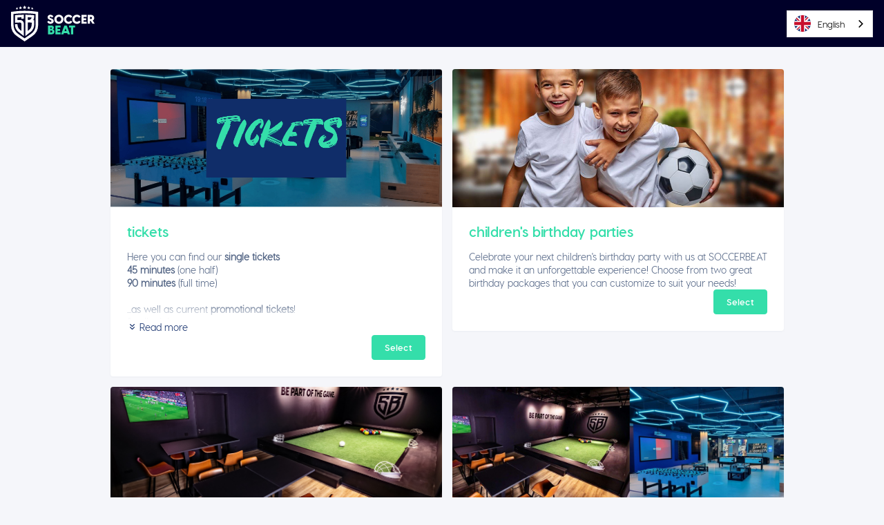

--- FILE ---
content_type: text/html; charset=UTF-8
request_url: https://booking.soccerbeat.de/
body_size: 23624
content:
<!DOCTYPE html>
<html lang="de">
<head>
  <meta charset="utf-8">
  <meta name="author" content="Soccerbeat">
  <meta name="viewport" content="width=device-width, initial-scale=1, maximum-scale=1, shrink-to-fit=no">
  <meta name="description" content="">
  <meta name="keywords" content="">
    <title>Ticketshop SoccerBeat</title>
      <link rel="icon" type="image/png" href="https://cdn.booqi.app/static/images/89/65bb6b030bc14.png">
    <link href="/css/ui.css?v=14.6.2" rel="stylesheet" type="text/css">
  <link href="/css/wysiwyg/wysiwyg.css?v=14.6.2" rel="stylesheet" type="text/css">
  <script type="7ea2071f653e6ca0c33a0bc5-text/javascript" src="/js/bundle.js?v=14.6.2"></script>
  <script type="7ea2071f653e6ca0c33a0bc5-text/javascript">window.dataLayer = window.dataLayer || [];</script>
  
  <link rel="stylesheet" href="/build/hashed.01922558.css?v=14.6.2" type="text/css"></link>
<link rel="stylesheet" href="/build/app.25db0d2d.css?v=14.6.2" type="text/css"></link>
  <script src="/build/runtime.1ccf1c2b.js?v=14.6.2" defer="defer" type="7ea2071f653e6ca0c33a0bc5-text/javascript"></script>
<script src="/build/hashed.88b2e407.js?v=14.6.2" defer="defer" type="7ea2071f653e6ca0c33a0bc5-text/javascript"></script>
<script src="/build/app.d8bb0ccc.js?v=14.6.2" defer="defer" type="7ea2071f653e6ca0c33a0bc5-text/javascript"></script>

  <style>
    a:focus {
      box-shadow: 0 0 0 2px rgba(39, 40, 40, 1) !important;
      background-color: rgb(237, 237, 237);
      border-radius: 5px;
    }

    .btn:focus {
      box-shadow: 0 0 0 2px rgba(39, 40, 40, 1) !important;
    }
  </style>

      <!-- Google Tag Manager -->
<script type="7ea2071f653e6ca0c33a0bc5-text/javascript">(function(w,d,s,l,i){w[l]=w[l]||[];w[l].push({'gtm.start':
new Date().getTime(),event:'gtm.js'});var f=d.getElementsByTagName(s)[0],
j=d.createElement(s),dl=l!='dataLayer'?'&l='+l:'';j.async=true;j.src=
'https://www.googletagmanager.com/gtm.js?id='+i+dl;f.parentNode.insertBefore(j,f);
})(window,document,'script','dataLayer','GTM-NCBSZCM2');</script>
<!-- End Google Tag Manager -->
<script type="7ea2071f653e6ca0c33a0bc5-text/javascript">
    const storetrans = {
      'product.steps.upsells.add': 'Wählen Sie die richtigen Tickets für Ihren Besuch',
      'components.cart.info.upsell': 'Besucher',
      'checkout.return.succesfull.title': 'Vielen Dank für Deine Bestellung.',
      'checkout.return.succesfull.subtitle': 'Deine Bestellung war erfolgreich. Wir wünschen Dir viel Spaß in der SOCCERBEAT!',
      'checkout.return.message': 'Die Bestellung wird Dir auch per E-Mail zugesendet.',
    };
</script>
        <script type="7ea2071f653e6ca0c33a0bc5-text/javascript" src="https://cdn.weglot.com/weglot.min.js"></script>
    <script type="7ea2071f653e6ca0c33a0bc5-text/javascript">
      Weglot.initialize({
        api_key: "wg_ec4e42569821ecd2aafd23890444b2055",
        switchers: [
          {
            button_style: {
              full_name: true,
              with_name: true,
              is_dropdown: true,
              with_flags: true,
              flag_type: "circle"
            },
            location: {
              target: ".weglot",
              sibling: null
            }
          }
        ]
      });
    </script>
    <style type="text/css">

  :root {
    --background: #f5f6fa;
    --header-background: #000029;
    --header-text: #FFFFFF;
    --footer-background: #000029;
    --footer-text: #FFFFFF;
    --button: #34DEAA;
    --button-text: #ffffff;
    --title: #34DEAA;
    --paragraph: #0B4F78;
    --item-text: #8091A7;
    --gray: #8091A7;
    --hyperlink: #102C69;

    --font-title: 'booqi-font-title', 'DM Sans', sans-serif;
    --font-paragraph: 'booqi-font-paragraph', 'DM Sans', sans-serif;

    --background-rgb: 245,246,250;
    --header-background-rgb: 0,0,41;
    --header-text-rgb: 255,255,255;
    --footer-background-rgb: 0,0,41;
    --footer-text-rgb: 255,255,255;
    --button-rgb: 52,222,170;
    --title-rgb: 52,222,170;
    --paragraph-rgb: 11,79,120;
    --item-text-rgb: 128,145,167;
    --availability-high: 46,204,113;
    --availability-medium: 241,196,15;
    --availability-low: 231,76,60;
    --passBack: ;
    --passFront: ;
  }

  
  @font-face {
    font-family: 'booqi-font-title';
    src: url('https://cdn.booqi.app/static/fonts/89/65bb6c66c7c20.ttf');
  }

  
  
  @font-face {
    font-family: 'booqi-font-paragraph';
    src: url('https://cdn.booqi.app/static/fonts/89/65bb6c6da22f8.ttf');
  }

  
  html, body, .nk-wrap {
    font-family: var(--font-paragraph);
  }

  h1, h2, h3, h4, h5, h6, .h1, .h2, .h3, .h4, .h5, .h6 {
    font-family: var(--font-title);
  }

  p, .paragraph {
    font-family: var(--font-paragraph);
  }

  .btn {
    font-family: var(--font-title);
  }

  .ff-base, .ff-alt, .card-subtitle {
    font-family: var(--font-paragraph) !important;
  }

  .link,
  .nav-tabs,
  .nav-tabs .nav-link,
  .nav-tabs-card,
  .badge {
    font-family: var(--font-title);
  }

  .select2-container--default .select2-selection--single,
  .select2-container--default .select2-selection--multiple {
    font-family: var(--font-paragraph);
  }

  .navbar {
    background: var(--header-background);
  }

  .navbar * {
    color: var(--header-text) !important;
  }

  body, .nk-wrap {
    background: var(--background);
  }

  .nk-footer {
    background: var(--footer-background);
  }

  .nk-footer * {
    color: var(--footer-text) !important;
  }

  .btn,
  .btn:hover,
  .btn:focus,
  .btn:active,
  .btn:disabled {
    background-color: var(--button);
    border-color: var(--button);
    color: var(--button-text);
  }

  .btn-primary:not(:disabled):not(.disabled):active {
    background-color: rgb(var(--button-rgb), 0.6);
    border-color: var(--button);
  }

  h1, h2, h3, h4, h5, h6, .h1, .h2, .h3, .h4, .h5, .h6, .title {
    color: var(--title) !important;
  }

  .paragraph {
    color: var(--paragraph) !important;
  }

  .text-soft,
  .text-gray,
  .text-muted {
    color: var(--item-text, #8091A7) !important;
  }

  
</style>
</head>
<body class="nk-body bg-lighter npc-general has-sidebar no-touch nk-nio-theme" data-route="store_index">
  <!-- Google Tag Manager (noscript) -->
<noscript><iframe src="https://www.googletagmanager.com/ns.html?id=GTM-NCBSZCM2"
height="0" width="0" style="display:none;visibility:hidden"></iframe></noscript>
<!-- End Google Tag Manager (noscript) -->
<div class="nk-app-root">
    <div class="nk-main">
          
  <div class="nk-wrap">
    

        
<nav class="navbar navbar-expand-lg navbar-light">
      <a href="/">
      <img src="https://cdn.booqi.app/static/images/89/65bb6a63639ad.svg" style="max-height: 52px; margin-right: 15px;" alt="Logo">
    </a>
              <div class="navbar-nav ml-auto">
        <div class="weglot"></div>
      </div>
    </nav>    <div class="nk-content">
      <div class="container-fluid">
        <div class="nk-content-inner">
          <div class="nk-content-body">
            <div class="content-page wide-md m-auto">
              <div class="nk-block">
                <div id="app"></div>
              </div>
            </div>
          </div>
        </div>
      </div>
    </div>
    <div class="nk-footer">
  <div class="container-fluid">
    <div class="nk-footer-wrap">
      <div class="nk-footer-copyright">
        &copy; 2026 Soccerbeat
      </div>
      <div class="nk-footer-links">
        <ul class="nav nav-sm">
                      <li class="nav-item">
              <a class="nav-link" href="https://www.soccerbeat.de/de/agb" target="_blank">
                Geschäftsbedingungen
              </a>
            </li>
                                <li class="nav-item">
              <a class="nav-link" href="https://www.soccerbeat.de/de/datenschutz" target="_blank">
                Datenschutz-Bestimmungen
              </a>
            </li>
                            </ul>
      </div>
    </div>
  </div>
</div>  </div>

      </div>
</div>

  <div class="modal" tabindex="-1" role="dialog" id="order_failed">
    <div class="modal-dialog" role="document">
      <div class="modal-content">
        <div class="modal-body modal-body-lg text-center">
          <div class="nk-modal">
            <em class="nk-modal-icon icon icon-circle icon-circle-xxl ni ni-cross bg-danger"></em>
            <h4 class="nk-modal-title">Der Befehl konnte nicht ausgeführt werden!</h4>
            <div class="nk-modal-text">
              <p class="lead">Ihre Bestellung kann momentan leider nicht angenommen werden. Bitte versuchen Sie es später noch einmal.</p>
              <p class="text-soft">Fehlermeldung:
                <span id="order_error_message" class="d-block mt-1"></span></p>
            </div>
            <div class="nk-modal-action mt-5">
              <a href="#" class="btn btn-lg btn-mw btn-light"
                 data-dismiss="modal">Erneut versuchen</a>
            </div>
          </div>
        </div>
      </div>
    </div>
  </div>

  <div class="modal" tabindex="-1" role="dialog" id="reservation_cancelled">
    <div class="modal-dialog" role="document">
      <div class="modal-content">
        <div class="modal-body modal-body-lg text-center">
          <div class="nk-modal">
            <em class="nk-modal-icon icon icon-circle icon-circle-xxl ni ni-cross bg-danger"></em>
            <h4 class="nk-modal-title">Reservierung wurde storniert</h4>
            <div class="nk-modal-text">
              <p class="lead">Ihre Reservierung wurde storniert</p>
              <p class="text-soft">Fehlermeldung:
                <span id="reservation_error_message" class="d-block mt-1"></span></p>
            </div>
            <div class="nk-modal-action mt-5">
              <a href="#" class="btn btn-lg btn-mw btn-light"
                 data-dismiss="modal">OK</a>
            </div>
          </div>
        </div>
      </div>
    </div>
  </div>

<script type="7ea2071f653e6ca0c33a0bc5-text/javascript" src="/js/libs/cookie.js?v=14.6.2"></script>
<script type="7ea2071f653e6ca0c33a0bc5-text/javascript" src="/js/scripts.js?v=14.6.2"></script>

  <script type="7ea2071f653e6ca0c33a0bc5-text/javascript" src="/js/storefront.js?v=14.6.2"></script>

  <script type="7ea2071f653e6ca0c33a0bc5-text/javascript" src="/js/libs/moment.js?v=14.6.2"></script>
  <script type="7ea2071f653e6ca0c33a0bc5-text/javascript" src="/js/libs/moment.timezone.js?v=14.6.2"></script>

  <script type="7ea2071f653e6ca0c33a0bc5-text/javascript">
    const translations = {"header.home":"Home","header.login":"Anmelden","header.logout":"Abmelden","header.account":"Mein Konto","client.tooltips.order_cancel":"Bestellung stornieren","client.tooltips.download_tickets":"Laden Sie Ihre Tickets herunter","client.tooltips.download_invoice":"Laden Sie Ihre Rechnung herunter","client.flash.email_format":"Die E-Mail-Adresse hat ein ung\u00fcltiges Format.","client.flash.email_duplicate":"E-Mail Adresse kann nicht ge\u00e4ndert werden, bestehendes Konto.","client.flash.name_length":"Vorname und\/oder Nachname m\u00fcssen zwischen 1 und 100 Zeichen lang sein.","client.flash.field_format":"Das Feld %field% hat nicht das richtige Format.","client.flash.field_required":"Das Feld %field% ist erforderlich.","client.flash.success":"Profil erfolgreich aktualisiert!","checkout.methods.paypal.title":"PayPal","checkout.methods.paypal.subtitle":"Bitte Zahlungsmethode ausw\u00e4hlen:","checkout.return.title":"Bestellung","checkout.return.message":"Die Bestellung wird Ihnen auch per E-Mail zugesandt.","checkout.return.download":"Tickets herunterladen","checkout.return.pay":"Jetzt bezahlen","checkout.return.agenda.button":"Besuch zu Ihrem Kalender hinzuf\u00fcgen","checkout.return.agenda.dropdown":"Kalenderoptionen \u00f6ffnen","checkout.return.agenda.download":"F\u00fcr Outlook \/ Apple Kalender herunterladen","checkout.return.agenda.google":"Zu Google Kalender hinzuf\u00fcgen","checkout.return.agenda.outlook":"Zu Outlook.com hinzuf\u00fcgen","checkout.return.agenda.location":"Veranstaltungsort: %address%","checkout.return.succesfull.header":"Vielen Dank!","checkout.return.succesfull.title":"Vielen Dank f\u00fcr Ihre Bestellung.","checkout.return.succesfull.subtitle":"Ihre Bestellung ist erfolgreich. Auf Wiedersehen!","checkout.return.pending.header":"Bitte haben sie noch etwas Geduld","checkout.return.pending.title":"Ihre Zahlung wird verarbeitet. Dies kann einen Moment dauern.","checkout.return.insuccesfull.header":"Bezahlung fehlgeschlagen!","checkout.return.insuccesfull.title":"Hoppla! Ihre Zahlung war nicht erfolgreich.","checkout.return.insuccesfull.subtitle":"Leider haben wir (noch) keine Zahlung von Dir erhalten, Du kannst es nat\u00fcrlich noch einmal versuchen!","checkout.return.failed.header":"Ung\u00fcltige Bestellung!","checkout.return.failed.title":"Bestellung nicht gefunden.","checkout.return.failed.subtitle":"Der angeforderte Auftrag wurde nicht gefunden!","checkout.return.rebooked.header":"Header","checkout.return.rebooked.title":"Titel","checkout.return.rebooked.subtitle":"Untertitel","components.cart.nodate":"Kein Datum ausgew\u00e4hlt","components.cart.notimeslot":"Kein Zeitfenster ausgew\u00e4hlt","components.cart.info.title":"Mehr Informationen","components.cart.info.upsell":"Extras","components.cart.info.price":"Preis","components.cart.info.additions":"Transaktionskosten","components.cart.info.total":"Gesamt","components.cart.info.topay":"Bezahlen","components.cart.info.reserve":"Reservierung vornehmen","components.cart.info.free":"GRATIS","components.cart.info.change":"\u00c4ndern","components.cart.quantity":"Ticket(s)","components.cart.delete":"Entfernen","components.cart.delete_confirm":"Sind Sie sicher, dass Sie {order} entfernen m\u00f6chten?","components.cart.cancel":"Abbrechen","components.cart.edit":"Bearbeiten","components.cart.coupon.title":"Rabattcode","components.cart.coupon.subtotal":"Zwischensumme","components.cart.coupon.discount":"Rabatt","components.cart.coupon.redeem":"Haben Sie einen Rabattcode? einl\u00f6sen","components.cart.coupon.used":"angewandt","components.cart.coupon.modal.title":"Rabattcode einl\u00f6sen","components.cart.coupon.modal.option.percentage.normal":"Rabattcode hinzugef\u00fcgt! Rabatt von %discount%% auf die gesamte Bestellung angewendet.","components.cart.coupon.modal.option.percentage.maximized":"Rabattcode hinzugef\u00fcgt! Rabatt von %discount%% auf %amount% Produkt(e) angewendet.","components.cart.coupon.modal.option.amount.normal":"Rabattcode hinzugef\u00fcgt! Rabatt von %discount% auf die gesamte Bestellung angewendet.","components.cart.coupon.modal.option.amount.maximized":"Rabattcode hinzugef\u00fcgt! Rabatt von %discount% auf %amount% Produkt(e) angewendet.","components.cart.coupon.modal.option.voucher":"Gutschein angewendet! Rabatt bis zu %discount% auf die gesamte Bestellung angewendet","components.cart.coupon.modal.option.not_valid":"Dieser Rabattcode oder Gutschein ist nicht (mehr) g\u00fcltig!","components.cart.coupon.modal.redeem":"Einl\u00f6sen","components.cart.coupon.modal.continue":"Weiter","components.footer.tos":"Gesch\u00e4ftsbedingungen","components.footer.privacy":"Datenschutz-Bestimmungen","components.footer.faq":"Ticket-Support","index.readmore":"Weiterlesen","index.readless":"Lies weniger","index.categories.title":"Index","index.categories.select":"Ausw\u00e4hlen","index.products.price":"Preis","index.products.pricefrom":"Preis ab","index.products.free":"GRATIS","index.products.submit":"Buchen","index.subscriptions.price":"Preis","index.subscriptions.pricefrom":"Preis ab","index.subscriptions.free":"GRATIS","index.subscriptions.current":"AKTUELL","index.subscriptions.submit":"Buchen","index.vouchers.price":"Preis","index.vouchers.submit":"Kaufen","faq.title":"H\u00e4ufig gestellte Fragen","faq.subtitle":"Fragen? Wir haben die Antworten!","faq.extra.title":"K\u00f6nnen Sie die gesuchte Antwort nicht in den FAQ finden?","faq.extra.subtitle":"Wie k\u00f6nnen wir Ihnen weiterhelfen?","faq.extra.questions.q_1":"Ich m\u00f6chte das Datum\/die Uhrzeit meines Tickets \u00e4ndern.","faq.extra.questions.q_2":"Ich m\u00f6chte eine Stornierung oder R\u00fcckerstattung beantragen. (R\u00fcckerstattungsantr\u00e4ge werden innerhalb von 30 Arbeitstagen bearbeitet). Bitte beachten Sie: Anfragen f\u00fcr Tickets, deren Besuchsdatum bereits \u00fcberschritten ist, werden nicht bearbeitet.","faq.extra.questions.q_3":"Wenn Sie in den FAQ keine Antwort auf Ihre Frage gefunden haben und Ihr Ticket nicht \u00e4ndern\/erstatten m\u00f6chten, klicken Sie hier.","faq.extra.rebook":"\u00c4ndern","faq.extra.cancellation":"Auf Anfrage","faq.extra.contact":"Kontakt","faq.contact":"Kontakt","faq.restitution.application":"Erstattungsantrag","faq.restitution.firstname":"Vorname","faq.restitution.surname":"Familienname, Nachname","faq.restitution.email":"E-Mail-Adresse","faq.restitution.order_number":"Bestellnummer","faq.restitution.reason":"Grund\/Kommentare","faq.restitution.send":"Schicken","rebook.title":"Umbuchen","rebook.description":"Auf dieser Seite k\u00f6nnen Sie eine Bestellung umbuchen. Geben Sie die E-Mail-Adresse und die Bestell-ID Ihrer alten Bestellung ein, dann k\u00f6nnen Sie ein neues Datum ausw\u00e4hlen. Eine Umbuchung ist nicht m\u00f6glich, wenn das Besuchsdatum der Bestellung bereits verstrichen ist!","rebook.form.exception":"Umbuchung ist nicht erlaubt","rebook.form.order_id":"Bestellnummer","rebook.form.email":"E-Mail-Adresse","rebook.form.submit":"Weiter","rebook.error.not_allowed":"Umbuchung ist nicht erlaubt","rebook.error.invalid_email":"Ung\u00fcltige Bestell-ID\/E-Mail-Adresse","rebook.error.not_completed":"Bestellung ist nicht abgeschlossen","rebook.error.order_item_cancelled":"Bestellte Artikel wurden storniert oder eingecheckt","rebook.error.order_upsell_cancelled":"Upsell-Auftr\u00e4ge wurden storniert oder eingecheckt","rebook.error.product_unavailable":"Dieses Produkt ist nicht verf\u00fcgbar","rebook.error.visit_date_passed":"Das Besuchsdatum f\u00fcr diesen Auftrag ist abgelaufen","subscription.client.dashboard.title":"Kundenpanel","subscription.client.dashboard.details.title":"Meine Daten","subscription.client.dashboard.details.general":"Allgemein","subscription.client.dashboard.details.name":"Name","subscription.client.dashboard.details.email":"E-Mail-Adresse","subscription.client.dashboard.details.phone":"Telefonnummer","subscription.client.dashboard.details.change_details":"Pers\u00f6nliche Daten \u00e4ndern","subscription.client.dashboard.details.save":"Speichern","subscription.client.dashboard.orders.title":"Bestellungen","subscription.client.dashboard.orders.table.product":"Produkt","subscription.client.dashboard.orders.table.status":"Status","subscription.client.dashboard.orders.table.price":"Betrag","subscription.client.dashboard.orders.table.date":"Datum","subscription.client.dashboard.orders.table.visitdate":"Besuchsdatum","subscription.client.dashboard.orders.table.cancel":"Abbrechen","subscription.client.dashboard.orders.no_orders":"Keine Bestellungen","subscription.client.dashboard.orders.tabs.available":"Verf\u00fcgbar","subscription.client.dashboard.orders.tabs.others":"Andere","subscription.client.dashboard.orders.modal.header":"Abonnementreihenfolge abbrechen","subscription.client.dashboard.orders.modal.title":"Sind Sie sicher, dass Sie diese Bestellung stornieren m\u00f6chten??","subscription.client.dashboard.orders.modal.subtitle":"Du bist dabei, deine Bestellung zu stornieren, das verwendete Abonnement-Ticket wird zur\u00fcckgesetzt. Andere Produkte k\u00f6nnen gestrichen werden.","subscription.client.dashboard.orders.modal.submit":"Bestellung stornieren","subscription.client.dashboard.orders.modal.return":"Zur\u00fcckkehren","subscription.client.dashboard.subscriptions.title":"Abonnements","subscription.client.dashboard.subscriptions.table.name":"Name","subscription.client.dashboard.subscriptions.table.status":"Status","subscription.client.dashboard.subscriptions.table.available":"Verf\u00fcgbare Tickets","subscription.client.dashboard.subscriptions.table.unlimited":"Unbegrenzt","subscription.client.dashboard.subscriptions.table.expiration":"G\u00fcltigkeitsdatum","subscription.client.dashboard.subscriptions.table.no_expiration":"Kein Ablaufdatum","subscription.client.dashboard.subscriptions.select":"Buchen","subscription.client.dashboard.subscriptions.no_subscriptions":"Keine Abonnements","subscription.client.dashboard.passes.title":"Karten","subscription.client.dashboard.passes.inactivated_subscription":"Bitte beachten Sie: Derzeit sind nicht alle Abonnements aktiviert. Aktivieren Sie Ihre Abonnements, indem Sie weitere Details hinzuf\u00fcgen. Sie k\u00f6nnen Ihr Abonnement erst nach der Aktivierung nutzen.","subscription.client.dashboard.passes.no_activated_subscription":"Bitte beachten Sie: Die Laufzeit aller Abonnements in dieser Bestellung beginnt, sobald der erste Pass aktiviert ist.","subscription.client.dashboard.passes.subscription_expiring":"Das Abonnement l\u00e4uft bald ab. Klicken Sie auf die Schaltfl\u00e4che unten, um es einfach zu verl\u00e4ngern und Ihre P\u00e4sse zu behalten.","subscription.client.dashboard.passes.subscription_expired":"Das Abonnement ist abgelaufen, klicken Sie auf die Schaltfl\u00e4che unten, um es erneut zu kaufen.","subscription.client.dashboard.passes.renew":"Verl\u00e4ngern","subscription.client.dashboard.passes.pass_activated":"Der Pass ist aktiviert und einsatzbereit!","subscription.client.dashboard.passes.expirationdate":"Ung\u00fcltig ab : ","subscription.client.dashboard.passes.invalid_fields":"Ung\u00fcltige Felder gesetzt!","subscription.client.dashboard.passes.nothing_chosen":"Kein Profil ausgew\u00e4hlt!","subscription.client.dashboard.passes.already_bound":"Dieses Profil ist bereits mit einer Karte verkn\u00fcpft!","subscription.client.dashboard.passes.show_more":"Mehr anzeigen","subscription.client.dashboard.passes.show_less":"Weniger anzeigen","subscription.client.dashboard.passes.no_passes":"Keine Karten","subscription.client.dashboard.passes.activate":"Aktivieren","subscription.client.dashboard.passes.look_at":"Sehen","subscription.client.dashboard.passes.auto_renewal.title":"Automatische Verl\u00e4ngerung","subscription.client.dashboard.passes.auto_renewal.on":"Ein","subscription.client.dashboard.passes.auto_renewal.off":"Aus","subscription.client.dashboard.passes.auto_renewal.toggle_on":"Einschalten","subscription.client.dashboard.passes.auto_renewal.toggle_off":"Ausschalten","subscription.client.dashboard.passes.auto_renewal.modal.title":"Automatische Verl\u00e4ngerung","subscription.client.dashboard.passes.auto_renewal.modal.text":"Sind Sie sicher, dass Sie die automatische Verl\u00e4ngerung Ihres Abonnements stoppen m\u00f6chten? Ihr Abonnement endet mit Ablauf und wird nicht automatisch verl\u00e4ngert.","subscription.client.dashboard.passes.auto_renewal.modal.button.confirm":"Best\u00e4tigen","subscription.client.dashboard.passes.auto_renewal.modal.button.cancel":"Stornieren","subscription.client.dashboard.passes.pass.back":"zur\u00fcck","subscription.client.dashboard.passes.pass.pass_number":"Pass-Nr.:","subscription.client.dashboard.passes.pass.last_used":"Zuletzt verwendet","subscription.client.dashboard.passes.pass.birthday":"Geburtsdatum:","subscription.client.dashboard.passes.pass.audience":"Zielpublikum:","subscription.client.dashboard.passes.pass.price":"Preis","subscription.client.dashboard.passes.pass.availability":"Verf\u00fcgbarkeit","subscription.client.dashboard.passes.pass.expiration_date":"Ung\u00fcltig ab","subscription.client.dashboard.passes.pass.rotate_pass":"Klicken Sie auf Ihren Pass, um ihn zu drehen. Der QR-Code f\u00fcr den Check-in befindet sich auf der R\u00fcckseite.","subscription.client.dashboard.passes.pass.activate_pass":"Aktiviere deinen Abo-Pass","subscription.client.dashboard.passes.pass.name_surname":"Vor- und Nachname","subscription.client.dashboard.passes.pass.activate":"Aktivieren","subscription.client.dashboard.passes.pass.profile":"W\u00e4hlen Sie das Profil f\u00fcr diese Karte aus:","subscription.client.dashboard.passes.pass.photo":"Passfoto","subscription.client.dashboard.passes.pass.save":"Speichern","subscription.client.dashboard.passes.pass.image.profile_picture":"Profilbild","subscription.client.dashboard.passes.pass.image.upload":"Hochladen","subscription.client.dashboard.passes.pass.image.image_set":"Fotoset!","subscription.client.dashboard.passes.pass.note.text_1":"Hinweis: Du aktivierst jetzt ein Abonnement f\u00fcr ","subscription.client.dashboard.passes.pass.note.text_2":" ","subscription.client.dashboard.passes.pass.placeholder.firstname":"Vorname","subscription.client.dashboard.passes.pass.placeholder.surname":"Nachname","subscription.client.dashboard.passes.pass.modal.confirm.title":"Aktivierung best\u00e4tigen","subscription.client.dashboard.passes.pass.modal.confirm.text":"Durch Klick auf Best\u00e4tigen wird das Profil von <span id=\"pass_profile_name\"><\/span> mit einer Jahreskarte der Zielgruppe \"%audience%\" verkn\u00fcpft.","subscription.client.dashboard.passes.pass.modal.confirm.button.confirm":"Best\u00e4tigen","subscription.client.dashboard.passes.pass.modal.confirm.button.cancel":"Abbrechen","subscription.client.dashboard.passes.change_photo":"Foto \u00e4ndern","subscription.client.dashboard.passes.save":"Foto speichern","subscription.client.dashboard.passes.change_photo_warning":"Sie k\u00f6nnen das Foto nur einmal \u00e4ndern","subscription.client.dashboard.vouchers.title":"Gutscheine","subscription.client.dashboard.vouchers.table.code":"Code","subscription.client.dashboard.vouchers.table.status":"Status","subscription.client.dashboard.vouchers.table.credit":"Guthaben","subscription.client.dashboard.vouchers.table.name":"Name","subscription.client.dashboard.vouchers.table.id":"ID","subscription.client.dashboard.profiles.title":"Profile","subscription.client.dashboard.profiles.add":"Profil hinzuf\u00fcgen","subscription.client.dashboard.profiles.upload":"Hochladen","subscription.client.dashboard.profiles.connected.to":"Verbunden mit","subscription.client.dashboard.profiles.connected.none":"Nicht verbunden","subscription.client.dashboard.profiles.errors.firstname":"Der Vorname darf nicht l\u00e4nger als 35 Zeichen sein.","subscription.client.dashboard.profiles.errors.lastname":"Der Nachname darf nicht l\u00e4nger als 35 Zeichen sein.","subscription.client.login.title":"Anmelden als Kunde","subscription.client.login.subtitle":"Greifen Sie mit Ihrer E-Mail-Adresse und Ihrem Passwort auf Ihr Konto zu.","subscription.client.login.email":"E-Mail-Adresse","subscription.client.login.password":"Passwort","subscription.client.login.loginbutton":"Anmelden","subscription.client.login.flash.invalidlogin":"Ung\u00fcltige E-Mail\/Passwort-Kombination!","subscription.client.login.flash.captcha":"Ung\u00fcltiges Captcha!","subscription.client.reset.subject":"Konto zur\u00fccksetzen","subscription.client.reset.greet":"Hallo ","subscription.client.reset.body":"Es gab eine Anfrage zur \u00c4nderung Ihres Passworts!\n\n Wenn Sie diese Anfrage nicht gestellt haben, ignorieren Sie diese E-Mail bitte.\n\n Andernfalls klicken Sie bitte auf diesen Link, um Ihr Passwort zu \u00e4ndern: \n%link%","subscription.client.reset.send":"Wenn ein g\u00fcltiges Konto vorhanden ist, sollten Sie in K\u00fcrze eine E-Mail erhalten.","subscription.client.reset.title":"Passwort wiederherstellen","subscription.client.reset.subtitle":"Erstellen Sie ein neues Passwort f\u00fcr Ihr Konto","subscription.client.reset.password":"Passwort","subscription.client.reset.password_confirm":"Passwort wiederholen","subscription.client.reset.save":"Passwort \u00e4ndern","subscription.client.reset.flash.password_unmatch":"Passw\u00f6rter stimmen nicht \u00fcberein","subscription.client.reset.flash.requested":"Neues Passwort wurde angefordert!","subscription.client.reset.flash.changed":"Passwort wurde ge\u00e4ndert!","subscription.client.reset.flash.mail_not_exist":"Die von Ihnen angegebene E-Mail-Adresse ist in unserer Datenbank nicht bekannt!","subscription.client.reset.flash.reset_not_available":"Passwort-Reset wurde bereits \u00fcber diese URL durchgef\u00fchrt. Melden Sie sich mit dem gew\u00e4hlten Passwort an oder fordern Sie ein neues Passwort-Reset an.","product.quantity.availability":"Im Moment sind keine weiteren Tickets verf\u00fcgbar als: ","product.quantity.not_available":"Derzeit sind keine Tickets verf\u00fcgbar.","product.quantity.minimal":"F\u00fcr dieses Produkt ist eine Mindestmenge von","product.quantity.audience.title":"Anzahl Tickets","product.quantity.audience.free":"GRATIS","product.quantity.regular.amount":"Anzahl Tickets","product.steps.subscription.title":"Abonnement","product.steps.subscription.subtitle":"Verwenden Sie f\u00fcr diese Bestellung ein Abonnement.","product.steps.subscription.available":"Verf\u00fcgbare Tickets","product.steps.subscription.expiration":"Ung\u00fcltig ab","product.steps.subscription.no_subscription":"Kein Abonnement einl\u00f6sen","product.steps.subscription.renew":"Verl\u00e4ngern","product.steps.subscription.age":"Jahre","product.steps.subscription.new":"Neues Abonnement","product.steps.subscription.add_extra":"Zus\u00e4tzliches Abonnement hinzuf\u00fcgen","product.steps.subscription.untouched":"Ungenutzter Pass","product.steps.subscription.current":"Ihre aktuellen P\u00e4sse:","product.steps.subscription.add":"Hinzuf\u00fcgen","product.steps.checkout.title":"Pers\u00f6nliche Daten","product.steps.checkout.subtitle":"Geben Sie die nachstehenden Informationen ein, um Ihre Bestellung abzuschlie\u00dfen.","product.steps.checkout.company":"Firmenname","product.steps.checkout.company_option":"Ich bin ein Unternehmen","product.steps.checkout.vat_id":"Umsatzsteuer-Identifikationsnummer","product.steps.checkout.address":"Adresse","product.steps.checkout.zipcode":"Postleitzahl","product.steps.checkout.city":"Stadt","product.steps.checkout.firstname":"Vorname","product.steps.checkout.lastname":"Nachname","product.steps.checkout.email":"E-Mail-Adresse","product.steps.checkout.phone":"Telefonnummer","product.steps.checkout.password":"Passwort","product.steps.checkout.password_confirm":"Passwort wiederholen","product.steps.checkout.tos":"Indem Sie diese Bestellung aufgeben, stimmen Sie den <a class=\"text-primary\" href=\"{url}\" target=\"_blank\">Gesch\u00e4ftsbedingungen<\/a> zu.","product.steps.checkout.required":"Pflichtfelder.","product.steps.checkout.dropdown.placeholder":"W\u00e4hlen Sie eine Option...","product.steps.upsells.add":"Erg\u00e4nzungen f\u00fcr Ihre Bestellung","product.steps.upsells.free":"GRATIS","product.steps.cross_sells.add":"Verwandte Produkte, die Sie interessieren k\u00f6nnten","product.types.days.title":"W\u00e4hle ein Besuchsdatum","product.types.days.free":"GRATIS","product.types.timeslot.select_timeslot":"W\u00e4hle ein Zeitfenster","product.types.timeslot.select_date":"W\u00e4hle Sie zuerst ein Datum aus.","product.types.timeslot.no_timeslots_today":"Bitte beachten: F\u00fcr heute sind keine verf\u00fcgbaren Zeitfenster vorhanden","product.types.timeslot.free":"GRATIS","product.types.timeslot.available":"verf\u00fcgbar","product.types.timeslot.not_available":"Das Datum, das Sie zuvor ausgew\u00e4hlt haben, ist f\u00fcr dieses Produkt nicht verf\u00fcgbar.","product.order.back":"Zur\u00fcck","product.order.addMore":"Mehr kaufen","product.order.cancel":"Abbrechen","product.order.chosen":"Sie haben {quantity} Tickets ausgew\u00e4hlt -","product.order.changeamount":"Anzahl anpassen","product.order.proceed":"Weiter","product.rebook.title":" - Umbuchung","product.rebook.negative_difference":"Eine Umbuchung ist derzeit nicht m\u00f6glich, wenn der neue Preis niedriger ist als der alte Preis.","product.rebook.proceed":"Bestellung umbuchen","product.rebook.reservation.title":" - Reservierung","product.rebook.reservation.proceed":"Reservierung \u00e4ndern","voucher-check.title":"Gutscheinpr\u00fcfung","voucher-check.description":"\u00dcberpr\u00fcfen Sie das verbleibende Guthaben auf Ihrem Gutschein.","voucher-check.form.code":"Gutscheincode","voucher-check.form.submit":"\u00dcberpr\u00fcfen","voucher-check.modal.title":"Gutschein","voucher-check.modal.code":"Barcode: ","voucher-check.modal.credit":"Guthaben: ","voucher-check.modal.expiration":"Ablaufdatum: ","voucher-check.modal.non-expiring":"Unbefristet","reservation.overview.confirmation_message.title":"Vielen Dank f\u00fcr Ihre Reservierung!","reservation.overview.confirmation_message.body.standard":"Vielen Dank f\u00fcr Ihre Reservierung. Diese Reservierung l\u00e4uft nicht ab. Sie k\u00f6nnen jederzeit auf diese Seite zur\u00fcckkehren, um die Details einzusehen, \u00c4nderungen vorzunehmen oder Ihre Buchung abzuschlie\u00dfen.","reservation.overview.confirmation_message.body.with_expiration":"Vielen Dank f\u00fcr Ihre Reservierung, wir halten sie bis zum {expiration_date} f\u00fcr Sie bereit. Bis dahin k\u00f6nnen Sie auf diese Seite zur\u00fcckkehren, um \u00c4nderungen vorzunehmen oder Ihre Reservierung abzuschlie\u00dfen. Ein Link zu dieser Seite wurde Ihnen auch per E-Mail zugesendet.","reservation.overview.locked.deposit":"F\u00fcr diese Reservierung wurde eine Anzahlung geleistet. \u00c4nderungen oder Zahlungen sind auf dieser Seite nicht mehr m\u00f6glich.","reservation.overview.locked.organisation":"Das Bearbeiten dieser Reservierung wurde vom Veranstalter deaktiviert. Sie k\u00f6nnen die Details hier weiterhin einsehen.","reservation.overview.title":"Pers\u00f6nliche Informationen","reservation.overview.subtitle":"\u00dcberpr\u00fcfen Sie die untenstehenden Informationen, bevor Sie mit der Kasse fortfahren.","reservation.overview.edit.button":"Daten bearbeiten","reservation.overview.edit.subtitle":"Aktualisieren Sie Ihre Angaben und erg\u00e4nzen Sie fehlende Felder.","reservation.overview.edit.save":"\u00c4nderungen speichern","reservation.overview.edit.saving":"Speichern...","reservation.overview.edit.cancel":"Abbrechen","reservation.overview.edit.success":"Ihre Angaben wurden aktualisiert.","reservation.overview.edit.validation":"Bitte f\u00fcllen Sie vor dem Speichern alle Pflichtfelder aus.","reservation.overview.edit.company_toggle":"Diese Reservierung ist f\u00fcr ein Unternehmen","reservation.overview.fields.name":"Name","reservation.overview.fields.email":"E-Mail","reservation.overview.payment.deposit":"Anzahlung ({percentage}%)","reservation.overview.payment.due_now":"Jetzt zu zahlen","if404.title":"Seite nicht gefunden!","if404.subtitle":"Huch! Die angeforderte Seite kann nicht (mehr) gefunden werden. Der Artikel ist h\u00f6chstwahrscheinlich nicht mehr verf\u00fcgbar.","errors.customer_token_invalid":"Kundenschl\u00fcssel ist ung\u00fcltig, bitte melden Sie sich erneut an.","errors.customer_token_required":"Diese E-Mail-Adresse ist bereits registriert, bitte melden Sie sich an, bevor Sie eine Bestellung aufgeben.","errors.customer_field_invalid":"Ein Formularfeld wurde falsch ausgef\u00fcllt, bitte \u00fcberpr\u00fcfen Sie Ihre Angaben.","errors.customer_field_missing":"Ein Formularfeld fehlt, \u00fcberpr\u00fcfen Sie Ihre Angaben.","errors.captcha_invalid":"Das CAPTCHA ist ung\u00fcltig, bitte aktualisieren Sie die Seite und bestellen Sie erneut.","errors.product_min_quantity_exceeded":"Die Anzahl der Tickets liegt unter der Mindestbestellmenge, erh\u00f6hen Sie Ihre Anzahl.","errors.product_max_quantity_exceeded":"Die Anzahl der Tickets \u00fcbersteigt die maximale Bestellmenge, bitte reduzieren Sie Ihre Anzahl.","errors.product_not_found":"Das Produkt, das Sie bestellen m\u00f6chten, ist nicht mehr verf\u00fcgbar.","errors.plot_not_found":"Der Buchmoment, den Sie bestellen m\u00f6chten, ist nicht mehr verf\u00fcgbar.","errors.plot_capacity_insufficient":"Ihre ausgew\u00e4hlte Buchungszeit wird gerade durch den Bestellvorgang eines anderen Gastes blockiert. Bitte warten Sie einen Moment oder w\u00e4hlen Sie eine andere Option.","errors.audience_not_found":"Die Zielgruppe wurde nicht gefunden.","errors.audience_not_allowed":"Dieser Tickettyp kann nur zusammen mit einem anderen Tickettyp gebucht werden.","errors.upsell_not_found":"Der Upselling wurde nicht gefunden.","errors.upsell_not_allowed":"Dieses Upsell kann nicht in Kombination mit diesem Produkt bestellt werden.","errors.subscription_invalid":"Das Abonnement ist ung\u00fcltig.","errors.subscription_inactive":"Das Abonnement ist nicht mehr aktiv, die Kapazit\u00e4t reicht wahrscheinlich nicht aus.","errors.subscription_product_mismatch":"Das Abonnement gew\u00e4hrt keinen Zugang zu diesem Produkt.","errors.subscription_expired":"Das Abonnement ist abgelaufen.","errors.subscription_quantity_mismatch":"Das Abonnement gew\u00e4hrt keinen Zugang zu diesen Nummern.","errors.subscription_used_today":"Das Abonnement wurde heute bereits in Anspruch genommen.","errors.subscription_redemptions_exceeded":"Das Abonnement hat seine maximale Nutzungsdauer \u00fcberschritten.","errors.coupon_invalid":"Der angegebene Rabattcode ist ung\u00fcltig.","errors.coupon_product_mismatch":"Dieser Rabattcode kann nicht auf dieses Produkt angewendet werden.","errors.coupon_expired":"Dieser Rabattcode ist abgelaufen.","errors.coupon_redemptions_exceeded":"Dieser Rabattcode wurde bereits vollst\u00e4ndig verwendet.","errors.rebook_invalid":"Die Umbuchung ist nicht g\u00fcltig.","errors.rebook_product_mismatch":"Die Umbuchung ist f\u00fcr das angegebene Produkt nicht m\u00f6glich.","errors.subscription_not_found":"Das angegebene Abonnement konnte nicht gefunden werden.","errors.reservation_cancelled":"Die angegebene Reservierung ist abgelaufen\/storniert.","errors.reservation_not_found":"Die Reservierung konnte nicht gefunden werden","errors.reservation_field_invalid":"Eines der Felder konnte nicht aktualisiert werden. Bitte aktualisieren Sie die Seite und versuchen Sie es erneut.","errors.reservation_changes_disabled":"F\u00fcr diese Reservierung sind keine \u00c4nderungen erlaubt.","errors.reservation_invalid_payload":"Ihre Aktualisierung konnte nicht verarbeitet werden. Bitte versuchen Sie es erneut.","errors.pos_cash_not_allowed":"Barzahlungen sind f\u00fcr diese Kasse nicht erlaubt.","errors.pos_not_found":"Die Kasse wurde nicht gefunden.","errors.error_unknown":"Beim Verarbeiten Ihrer Anfrage ist ein Fehler aufgetreten. Bitte versuchen Sie es erneut.","errors.subscription_order.order_creation_failed":"Der Befehl konnte nicht ausgef\u00fchrt werden!","errors.subscription_order.order_creation_failed_description":"Ihre Bestellung kann momentan leider nicht angenommen werden. Bitte versuchen Sie es sp\u00e4ter noch einmal.","errors.subscription_order.order_creation_failed_errormessage":"Fehlermeldung:","errors.subscription_order.order_creation_failed_tryagain":"Erneut versuchen","errors.reservation.reservation_cancelled":"Reservierung wurde storniert","errors.reservation.reservation_cancelled_description":"Ihre Reservierung wurde storniert","errors.reservation.reservation_cancelled_error_message":"Fehlermeldung:","errors.reservation.reservation_cancelled_ok":"OK"};
    const definitions = {"name":"Soccerbeat","prefix":"soccerbeat","captcha":null,"appearance":{"fonts":{"title":"static\/fonts\/89\/65bb6c66c7c20.ttf","paragraph":"static\/fonts\/89\/65bb6c6da22f8.ttf"},"images":{"logo":"static\/images\/89\/65bb6a63639ad.svg","favicon":"static\/images\/89\/65bb6b030bc14.png","background":null},"colors":{"background":"#f5f6fa","button":"#34DEAA","text_title":"#34DEAA","text_paragraph":"#0B4F78","item_text":"#8091A7","header_background":"#000029","header_text":"#FFFFFF","footer_background":"#000029","footer_text":"#FFFFFF","button_text":"#ffffff","hyperlink":"#102C69","availability_high":"#2ECC71","availability_medium":"#F1C40F","availability_low":"#E74C3C","pass_foreground":null,"pass_background":null}},"shop":{"products":15,"upsells":50,"subscriptions":0,"categories":7},"language":"de","additions":[],"fields":[{"id":"3e31e6ab-2555-48d3-ac0d-b59f40fb101e","name":"E-Mail Adresse bestätigen","type":"EMAIL_CONFIRM","options":null,"required":true,"sort":0,"products":[],"subscriptions":[],"vouchers":[],"business":false,"order":false,"invoice":false},{"id":"0bea1fe5-4094-45fc-bf38-a20fb287b2aa","name":"","type":"COMPANY","options":null,"required":false,"sort":0,"products":[],"subscriptions":[],"vouchers":[],"business":true,"order":false,"invoice":true},{"id":"4a21802f-bc9e-411b-a74f-65d067b6e656","name":"Name Geburtstagskind","type":"TEXT","options":null,"required":true,"sort":1,"products":["295434","295523"],"subscriptions":[],"vouchers":[],"business":false,"order":false,"invoice":false},{"id":"c5e24810-0583-4f9f-8bd2-e766781c97bc","name":"Alter Geburtstagskind","type":"NUMBER","options":null,"required":true,"sort":2,"products":["295434","295523"],"subscriptions":[],"vouchers":[],"business":false,"order":false,"invoice":false},{"id":"e867a6c1-a95d-46fc-840b-75b76d651583","name":"Straße","type":"TEXT","options":null,"required":false,"sort":3,"products":["295657","295656","295655","295654","295523","295505","295496","295494","295493","295491","295474","295434","295155","295108","295941","296203","296417"],"subscriptions":[],"vouchers":["18"],"business":false,"order":false,"invoice":false},{"id":"37bf38ed-4392-4418-944d-aeb7f424b7b1","name":"Straße","type":"TEXT","options":null,"required":true,"sort":4,"products":["295884","295885","297179","297178"],"subscriptions":[],"vouchers":[],"business":false,"order":false,"invoice":false},{"id":"fbd990e2-b30d-4587-b884-66243ffdff2c","name":"Postleitzahl","type":"TEXT","options":null,"required":true,"sort":5,"products":["295884","295885","297179","297178"],"subscriptions":[],"vouchers":[],"business":false,"order":false,"invoice":false},{"id":"44fde576-768f-40a7-b657-ed1d813ef9a1","name":"Stadt","type":"TEXT","options":null,"required":true,"sort":6,"products":["295884","295885","297179","297178"],"subscriptions":[],"vouchers":[],"business":false,"order":false,"invoice":false},{"id":"a44783c2-0d11-4be2-8f24-693d6dc3b1b6","name":"Postleitzahl","type":"TEXT","options":null,"required":true,"sort":7,"products":["295108","295155","295434","295474","295491","295493","295494","295496","295505","295523","295654","295655","295656","295657","295941","296203","296417"],"subscriptions":[],"vouchers":[],"business":false,"order":false,"invoice":false},{"id":"de038b7d-7bfc-4c56-a8a1-76a11b04c59f","name":"Stadt","type":"TEXT","options":null,"required":false,"sort":8,"products":["295108","295155","295434","295474","295491","295493","295494","295496","295505","295523","295654","295655","295656","295657","295941","296203","296417"],"subscriptions":[],"vouchers":["18"],"business":false,"order":false,"invoice":false},{"id":"9358638d-4f19-4915-9aca-9dc9a336e782","name":"Telefonnummer (für Rückfragen)","type":"TEXT","options":null,"required":true,"sort":9,"products":["295434","295523"],"subscriptions":[],"vouchers":[],"business":false,"order":false,"invoice":false},{"id":"edd20af1-7e05-43cf-b35b-1f632bfa28f5","name":"Land  ","type":"DROPDOWN","options":["Deutschland  ","Belgien  ","Dänemark  ","Frankreich  ","Luxemburg  ","Niederlande  ","Österreich  ","Schweiz"],"required":true,"sort":10,"products":["295884","295885","297179","297178"],"subscriptions":[],"vouchers":[],"business":false,"order":false,"invoice":false},{"id":"9bd5187e-9248-4e7b-8764-63ac83e5d631","name":"Ich akzeptiere Ihre allgemeinen Geschäftsbedingungen und den Datenschutzerklärung","type":"CHECKBOX","options":null,"required":true,"sort":11,"products":[],"subscriptions":[],"vouchers":[],"business":false,"order":false,"invoice":false},{"id":"a137c736-4f4a-468a-819f-8d161d1d99d7","name":"Ich möchte mich für den Newsletter anmelden","type":"CHECKBOX","options":null,"required":false,"sort":12,"products":[],"subscriptions":[],"vouchers":[],"business":false,"order":false,"invoice":false}],"security":{"enabled":false},"urls":{"tos":"https:\/\/www.soccerbeat.de\/de\/agb","privacy":"https:\/\/www.soccerbeat.de\/de\/datenschutz"},"currency":"EUR","allow_business":true,"date":{"date":"2026-02-03 02:54:24.761159","timezone_type":3,"timezone":"Europe\/Amsterdam"},"date_format":"DD.MM.YYYY","timezone":"Europe\/Amsterdam","mode":"LIVE","allowShoppingCart":false};
    window.Storefront = {
      readyCallbacks: [],
      ready(callback) {
        this.readyCallbacks.push(callback)
      }
    };
    window.cdn = 'https://cdn.booqi.app/';
    window.sentry = '';
    window.enrichment = {
      ip: '3.128.171.182',
      referrer: (document.referrer !== undefined && document.referrer.length > 0 ? document.referrer : false),
      useragent: (navigator.userAgent !== undefined && navigator.userAgent.length > 0 ? navigator.userAgent : false),
      screen: {
        width: screen.width,
        height: screen.height
      }
    };
  </script>

  <script type="7ea2071f653e6ca0c33a0bc5-text/javascript">
$(document).ready(function () {
  const nowDe = moment().tz("Europe/Berlin");

  // Define start + end of the allowed day
  const start = moment.tz("2025-11-24 00:00:00", "Europe/Berlin");
  const end = moment.tz("2025-11-28 23:59:59", "Europe/Berlin");

  if (!nowDe.isBetween(start, end, null, "[]")) {
    return; // DO NOT show the banner
  }

  $("<style>")
    .prop("type", "text/css")
    .html(`
            @media (max-width: 600px) {
                #bf-banner {
                    flex-direction: column !important;
                    text-align: center !important;
                    padding: 10px 15px !important;
                }
                #bf-banner .bf-text {
                    margin-bottom: 6px !important;
                }
                #bf-countdown {
                    font-size: 16px !important;
                }
            }
        `)
    .appendTo("head");

  const banner = `
        <div id="bf-banner" style="
            width: 100%;
            background: #c60000;
            color: #fff;
            padding: 12px 20px;
            font-size: 16px;
            font-family: sans-serif;
            display: flex;
            justify-content: space-between;
            align-items: center;
            margin: 0;
        ">
            <span class="bf-text">
                Mit dem Code <strong>BLACKWEEK</strong> erhältst du 30% Rabatt auf die Weihnachtsbox 
                sowie auf die 45- und 90-Minuten-Tickets.
            </span>
            <span id="bf-countdown" style="font-weight:bold; font-size: 18px;"></span>
        </div>
    `;

  // Find header
  let header = $("header").first();
  if (!header.length) {
    header = $(".navbar, .nav, .site-header, [role='banner']").first();
  }

  // Insert above header
  if (header.length) {
    header.before(banner);
  } else {
    $("body").prepend(banner);
  }

  // Countdown function
  function updateCountdown() {
    const endDate = new Date("November 28, 2025 23:59:59").getTime();
    const now = new Date().getTime();
    const diff = endDate - now;

    if (diff <= 0) {
      $("#bf-countdown").text("00T 00Std 00Min 00Sek");
      return;
    }

    const days = Math.floor(diff / (1000 * 60 * 60 * 24));
    const hours = Math.floor((diff / (1000 * 60 * 60)) % 24);
    const minutes = Math.floor((diff / (1000 * 60)) % 60);
    const seconds = Math.floor((diff / 1000) % 60);

    $("#bf-countdown").text(
      `${days}T ${hours}Std ${minutes}Min ${seconds}Sek`
    );
  }

  updateCountdown();
  setInterval(updateCountdown, 1000);
});

let prevent_show = false;
let day_selected = false;

Storefront.ready(() => {
  // ===============================
// Plot-step-only weekday disabling
// Product: 295434 only
// ===============================
  let sbPlotObserver295434 = null;

  function sbApplyDisabledWeekdays295434() {
    const TZ = "Europe/Berlin";
    const MONTH_BTN_SEL = ".day__month_btn";
    const DAY_CELL_SEL = ".datepicker .cell.day";

    // Only product 295434
    if (!window.location.href.includes('295434') && !window.location.href.includes('295523')) return;

    const monthTxtRaw = $(MONTH_BTN_SEL).first().text().trim(); // e.g. "Mär 2026" or "Mar 2026"

// strip diacritics: Mär -> Mar
    const monthTxt = monthTxtRaw
      .normalize("NFD")
      .replace(/[\u0300-\u036f]/g, "");

// split into [monthToken, yearToken]
    const parts = monthTxt.split(/\s+/);
    if (parts.length < 2) return;

    const monToken = parts[0].toLowerCase(); // "mar", "mär" -> "mar", "oct"/"okt" etc
    const year = parseInt(parts[1], 10);
    if (!Number.isFinite(year)) return;

// supports DE + EN (short forms)
    const monthMap = {
      jan: 0,
      feb: 1,
      mar: 2, mrz: 2, // mrz sometimes used
      apr: 3,
      may: 4, mai: 4,
      jun: 5,
      jul: 6,
      aug: 7,
      sep: 8,
      oct: 9, okt: 9,
      nov: 10,
      dec: 11, dez: 11
    };

    const monthIndex = monthMap[monToken];
    if (monthIndex === undefined) return;

    const today = moment.tz(TZ).startOf("day");

    $(DAY_CELL_SEL).each(function () {
      const $cell = $(this);

      // day number only (ignore <small>)
      const dayNum = parseInt($cell.clone().children().remove().end().text().trim(), 10);
      if (!Number.isFinite(dayNum)) return;

      const cellDate = moment.tz(
        {year, month: monthIndex, day: dayNum, hour: 0, minute: 0, second: 0},
        TZ
      );

      const daysFromToday = cellDate.diff(today, "days"); // positive = future
      const inWindow = (daysFromToday > 30 && daysFromToday <= 60); // do nothing if exactly 30 days

      const isWeekday = cellDate.isoWeekday() >= 1 && cellDate.isoWeekday() <= 5;

      if (inWindow && isWeekday) {
        $cell
          .addClass("disabled sb-disabled-date")
          .attr("aria-disabled", "true")
          .attr("tabindex", "-1")
          .data("sbDisabledByScript", true);
      } else if ($cell.data("sbDisabledByScript") === true) {
        // only undo what WE did
        $cell
          .removeClass("disabled sb-disabled-date") // <-- remove disabled too
          .removeAttr("aria-disabled")
          .removeAttr("tabindex")
          .removeData("sbDisabledByScript");
      }
    });
  }

  $(document).off("click.sbDisable295434").on("click.sbDisable295434", "span.cell.day.disabled", function (e) {
    e.preventDefault();
    e.stopPropagation();
    return false;
  });

  Storefront.on('PRODUCT_STEP_CHANGED', (data) => {
    const order = Storefront.get('PRODUCT_ORDER');
    if (!order || ![295434, 295523].includes(order.product.id)) return;

    if (data.step === 'plot') {
      setTimeout(sbApplyDisabledWeekdays295434, 50);

      if (sbPlotObserver295434) sbPlotObserver295434.disconnect();

      const root = document.querySelector('.datepicker') || document.body;
      sbPlotObserver295434 = new MutationObserver(function () {
        sbApplyDisabledWeekdays295434();
      });

      sbPlotObserver295434.observe(root, {childList: true, subtree: true});
    } else {
      if (sbPlotObserver295434) {
        sbPlotObserver295434.disconnect();
        sbPlotObserver295434 = null;
      }
    }
  });

  let observer;

  function reorderElements() {
    const category676 = $('#category-676'); // Tickets
    const category555 = $('#category-555'); // Kindergeburtstage
    const category554 = $('#category-554'); // VIP Lounge
    const category598 = $('#category-598'); // VIP Lounge & Activity Zone
    const voucher18 = $('#voucher-18');   // Wertgutscheine
    const category624 = $('#category-624'); // Geschenkideen
    const category764 = $('#category-764');

    if (
      category676.length &&
      category555.length &&
      category554.length &&
      category598.length &&
      voucher18.length &&
      category624.length
    ) {
      category624.insertBefore(null);
      voucher18.insertBefore(category624);
      category598.insertBefore(voucher18);
      category554.insertBefore(category598);
      category555.insertBefore(category554);
      category676.insertBefore(category555);
      category764.insertBefore(category676);

      if (observer) observer.disconnect();
    }
  }

  observer = new MutationObserver(reorderElements);
  observer.observe(document.body, {childList: true, subtree: true});
  reorderElements();

  let observerTwo;

  // --- Conditional upsells for products 295434 + 295523 ---
  function updateBirthdayConditionalUpsells() {
    // Only for these two products
    if (!(window.location.href.includes('295434') || window.location.href.includes('295523'))) return;

    const order = Storefront.get('PRODUCT_ORDER');
    if (!order || !order.upsells) return;

    const conditionalIds = [823, 824, 825, 826, 827, 828];

    // Hide all conditional upsells first
    conditionalIds.forEach((id) => {
      $(`[data-upsell-id="${id}"]`).hide();
    });

    const q515 = order.upsells.find(u => u.id === 515)?.quantity || 0;
    const q377 = order.upsells.find(u => u.id === 377)?.quantity || 0;
    const q376 = order.upsells.find(u => u.id === 376)?.quantity || 0;

    const mainUpsells = [
      {id: 515, qty: q515},
      {id: 377, qty: q377},
      {id: 376, qty: q376},
    ];

    const groupsByMain = {
      515: [827, 828], // 515 → 827 + 828
      377: [823, 824], // 377 → 823 + 824
      376: [825, 826], // 376 → 825 + 826
    };

    // --- ensure ONLY ONE main upsell is active at a time ---
    const selectedMain = mainUpsells.filter(m => m.qty > 0);

    if (selectedMain.length >= 1) {
      // Decide which main to keep
      let keepId =
        (lastMainUpsellClicked && selectedMain.some(m => m.id === lastMainUpsellClicked))
          ? lastMainUpsellClicked
          : selectedMain[0].id;

      // Zero out all other mains
      mainUpsells.forEach(m => {
        if (m.id !== keepId && m.qty > 0) {
          const u = order.upsells.find(up => up.id === m.id);
          if (u) u.quantity = 0;
        }
      });

      // Also clear all conditional upsells belonging to mains we removed
      Object.keys(groupsByMain).forEach(mainStr => {
        const mainId = parseInt(mainStr, 10);

        if (mainId !== keepId) {
          groupsByMain[mainId].forEach(id => {
            // Remove matching upsell completely
            order.upsells = order.upsells.filter(up => up.id !== id);
          });
        }
      });

      // Apply the clean state and let the next UPSELL_QUANTITY_UPDATED re-run this helper
      Storefront.set('UPDATE_PRODUCT_ORDER', order);
    }

    // --- show conditional upsells for the single selected main ---
    if (q515 > 0) {
      $('[data-upsell-id="827"]').show();
      $('[data-upsell-id="828"]').show();
    }

    if (q377 > 0) {
      $('[data-upsell-id="823"]').show();
      $('[data-upsell-id="824"]').show();
    }

    if (q376 > 0) {
      $('[data-upsell-id="825"]').show();
      $('[data-upsell-id="826"]').show();
    }

    // --- enforce max quantity per option-group based on order.product.quantity ---
    const maxQty = order.product.id === 295523 ? ((order.upsells.find((up) => up.id === 442)?.quantity || 0) + (order.upsells.find((up) => up.id === 614)?.quantity || 0)) : (order.audiences[0].quantity || 0);
    const groups = Object.values(groupsByMain);

    groups.forEach((group) => {
      // Current total for this option pair
      let total = group.reduce((sum, id) => {
        const u = order.upsells.find(up => up.id === id);
        return sum + (u?.quantity || 0);
      }, 0);

      // If no cap or nothing selected, just (re)enable buttons
      const selector = group
        .map(id => `[data-upsell-id="${id}"] .btn[aria-label="quantity plus"]`)
        .join(', ');

      if (!selector) return;

      if (!maxQty) {
        $(selector).prop('disabled', false);
        return;
      }

      if (total > maxQty) {
        let overflow = total - maxQty;

        // Reduce quantities in this group until overflow is gone
        group.forEach(id => {
          if (overflow <= 0) return;
          const u = order.upsells.find(up => up.id === id);
          if (!u || u.quantity <= 0) return;

          const reduceBy = Math.min(u.quantity, overflow);
          u.quantity -= reduceBy;
          overflow -= reduceBy;
        });

        // Apply correction and recompute total
        Storefront.set('UPDATE_PRODUCT_ORDER', order);
        total = maxQty;
      }

      // Disable + buttons if we are at cap, enable otherwise
      if (total >= maxQty) {
        $(selector).prop('disabled', true);
      } else {
        $(selector).prop('disabled', false);
      }
    });

    // --- ENABLE CONTINUE BUTTON ONLY IF SUB-OPTION COUNT = AUDIENCE COUNT ---
    const continueBtn = $('[data-button="continue"]');
    if (!continueBtn.length) return;

// For 295523 the "kids" count comes from the kids upsell(s), not audiences
    const kids614 = order.upsells.find(up => up.id === 614)?.quantity || 0;
    const kids442 = order.upsells.find(up => up.id === 442)?.quantity || 0;

// If you ONLY want 614, use: const requiredKids = kids614;
    const requiredKids = order.audiences[0]?.quantity > 1 ? order.audiences[0]?.quantity : kids614 + kids442;

// Sum all meal sub-option quantities (823–828)
    const dynamicTotal = conditionalIds.reduce((sum, id) => {
      const u = order.upsells.find(up => up.id === id);
      return sum + (u?.quantity || 0);
    }, 0);

// Enable only if a main food was chosen AND sub-options match the kid count
    continueBtn.prop('disabled', !(requiredKids > 0 && dynamicTotal === requiredKids));
  }

  // --- end conditional upsells helper ---

  function reorderElementsTwo() {
    const product45 = $('#product-295108');
    const product90 = $('#product-295155');
    const kickEat = $('#product-295496');
    const kickWatch = $('#product-295941');

    if (
      product45.length &&
      product90.length &&
      kickEat.length &&
      kickWatch.length
    ) {
      kickWatch.insertBefore(null);
      kickEat.insertBefore(kickWatch);
      product90.insertBefore(kickEat);
      product45.insertBefore(product90);

      if (observerTwo) observerTwo.disconnect();
    }
  }

  observerTwo = new MutationObserver(reorderElementsTwo);
  observerTwo.observe(document.body, {childList: true, subtree: true});
  reorderElementsTwo();

  Storefront.on('VOUCHER_STEP_CHANGED', (data) => {
    if (data.step === 'customer' && window.location.href.includes('wertgutscheine')) {
      $('input[name="customer[4a21802f-bc9e-411b-a74f-65d067b6e656]"]').closest('.mt-3').hide();
      $('input[name="customer[c5e24810-0583-4f9f-8bd2-e766781c97bc]"]').closest('.mt-3').hide();
    }
  });

  Storefront.on('PLOT_UPDATED', (data) => {
    const plotDate = moment(data.plot.date, 'YYYY-MM-DD');

    if (plotDate.month() === 3 && window.location.href.includes('295155') && false) {
      const order = Storefront.get('PRODUCT_ORDER');
      localStorage.setItem('oldAudiences', JSON.stringify(order.audiences));
      const totalAdult = order.audiences.find((audience) => audience.id === 5864);
      const totalTeen = order.audiences.find((audience) => audience.id === 5865);
      const freeTicket = order.audiences.find((audience) => audience.id === 8368);

      if (!freeTicket || freeTicket.quantity > 0) return;

      const totalAvailable = totalAdult.quantity + totalTeen.quantity;
      const freeTickets = Math.floor(totalAvailable / 4); // Always round down

      let remainingFree = freeTickets;
      let newAdultQty = totalAdult.quantity;
      let newTeenQty = totalTeen.quantity;

      const subtractFromAdults = Math.min(newAdultQty, remainingFree);
      newAdultQty -= subtractFromAdults;
      remainingFree -= subtractFromAdults;

      const subtractFromTeens = Math.min(newTeenQty, remainingFree);
      newTeenQty -= subtractFromTeens;
      remainingFree -= subtractFromTeens;

      const newAudiences = order.audiences.map((audience) => {
        if (audience.id === 5864) {
          return {id: audience.id, quantity: newAdultQty};
        }

        if (audience.id === 5865) {
          return {id: audience.id, quantity: newTeenQty};
        }

        if (audience.id === 8368) {
          return {id: audience.id, quantity: freeTickets};
        }

        return {
          id: audience.id,
          quantity: audience.quantity
        };
      });

      order.audiences = newAudiences;
      Storefront.set('UPDATE_PRODUCT_ORDER', order);
    } else if (false) {
      const oldAudiencesRaw = localStorage.getItem('oldAudiences');

      if (oldAudiencesRaw) {
        const oldAudiences = JSON.parse(oldAudiencesRaw);
        localStorage.removeItem('oldAudiences');
        const order = Storefront.get('PRODUCT_ORDER');
        order.audiences = oldAudiences;
        Storefront.set('UPDATE_PRODUCT_ORDER', order);
      }
    }
  });

  Storefront.on('PRODUCT_QUANTITY_UPDATED', (data) => {
    let order = Storefront.get('PRODUCT_ORDER');

    if (window.location.href.includes('296417')) {
      const childAudience = order.audiences.find((audience) => audience.id === 8858);

      if (childAudience.quantity >= 2) {
        $('[data-audience="8858"]')
          .find('.btn-number[aria-label="quantity plus"]')
          .prop('disabled', true);
      } else {
        $('[data-audience="8858"]')
          .find('.btn-number[aria-label="quantity plus"]')
          .prop('disabled', false);
      }

      order.audiences = [...order.audiences.filter((audience) => audience.id !== 8995), {id: 8995, quantity: 3}]
      Storefront.set('UPDATE_PRODUCT_ORDER', order);
      setTimeout(() => {
        const button = '[data-step="quantity"] .col-md-7 button[type="submit"]';
        $(button).prop('disabled', false);
      }, 10);
    }
  });

  Storefront.on('PRODUCT_STEP_CHANGED', (data) => {
    let order = Storefront.get('PRODUCT_ORDER');

    if (data.step === 'upsells') {
      setTimeout(() => {
        $('input[type="number"][name="quantity"]').prop('disabled', true);
      }, 50);
    }

    if (data.step === 'quantity' && window.location.href.includes('296417')) {
      $('[data-audience="8995"]').remove();
      $('button[data-button="continue"]').prop('disabled', false);
      $('.btn.btn-primary.btn-lg').prop('disabled', false);
      order.audiences = [...order.audiences, {id: 8995, quantity: 3}]
      Storefront.set('UPDATE_PRODUCT_ORDER', order);
      $('h5.card-title')
        .text('Familienticket (3 Personen):');
    }

    if (data.step === 'quantity' && window.location.href.includes('295108')) {
      $('[data-audience="8777"]').remove();
    }

    if (data.step === 'customer' && !(window.location.href.includes('295434') || window.location.href.includes('295523'))) {
      $('input[name="customer[4a21802f-bc9e-411b-a74f-65d067b6e656]"]').closest('.mt-3').hide();
      $('input[name="customer[c5e24810-0583-4f9f-8bd2-e766781c97bc]"]').closest('.mt-3').hide();
    }

    if (data.step === 'customer' && (window.location.href.includes('295739') || window.location.href.includes('295709'))) {
      document.addEventListener('DOMContentLoaded', function () {
        const inputFields = document.querySelectorAll('input');
        const submitButton = document.querySelector('button[type="submit"]');

        if (!inputFields || !submitButton) return;

        function validateFields() {
          let allValid = true;

          inputFields.forEach((field) => {
            if (field.required) {
              if (field.type === 'checkbox') {
                if (!field.checked) allValid = false;
              } else {
                if (field.value.trim() === '') allValid = false;
              }
            }
          });

          submitButton.disabled = !allValid;
        }

        inputFields.forEach((field) => {
          const eventType = field.type === 'checkbox' ? 'change' : 'input';
          field.addEventListener(eventType, validateFields);
        });

        validateFields();
      });
    }

    if (data.step === 'quantity') {

      document.querySelectorAll('div[data-audience="8368"], div[data-audience="8369"]').forEach(el => {
        el.style.setProperty('display', 'none', 'important');
      });

      if (order !== null) {

        $('[data-step]').hide();

        setTimeout(() => {

          const products = Storefront.get('PRODUCTS');
          const product = _.find(products, (p) => p.full && p.id === order.product.id);

          let availability = 0;

          if (product.options.days) {

            product.plots.forEach(plot => {
              if (plot.availability.amount > availability) {
                availability = plot.availability.amount;
              }
            });

            if (availability === 1) {
              $('[data-step="quantity"] button[type="submit"][data-button="continue"]').click();
            }

          }

          if (!prevent_show) {
            $('[data-step]').show();
          }

          if (order.product.id === 295155) {
            $('[data-step="quantity"] .col-md-7 .card .card-title').after('<p>Kinder unter 5 Jahren dürfen unter Aufsicht eines Erziehungsberechtigten kostenlos mitgenommen werden. Aus Sicherheitsgründen dürfen unter 5-Jährige nicht alle Activity-Zones nutzen.</p>');
          }

        }, 10);

      }

    }

    if (data.step === 'upsells' && (window.location.href.includes('295654') || window.location.href.includes('295655') || window.location.href.includes('295656') || window.location.href.includes('295657'))) {
      $('[data-step="upsells"] .col-md-7 button[type="submit"]').prop('disabled', true);

      const plot = Storefront.get('PLOT_BY_ID', {productId: order.product.id, plotId: order.product.plot});
      const timeEndAfterEight = (parseInt(plot.time.end.split(":")[0]) > 20 || (parseInt(plot.time.end.split(":")[0]) === 20 && parseInt(plot.time.end.split(":")[1]) > 0));

      if (timeEndAfterEight) {
        $('[data-upsell-id="478"]').remove();
        $('[data-upsell-id="480"]').remove();
        $('[data-upsell-id="482"]').remove();
        $('[data-upsell-id="484"]').remove();
      }
    }

    if (window.location.href.includes('295884') || window.location.href.includes('297178')) {
      if (data.step === 'upsells') {
        $('[data-upsell-id="650"], [data-upsell-id="651"]').remove();
      }

      if (data.step === 'customer') {
        $('#edd20af1-7e05-43cf-b35b-1f632bfa28f5').on('change', function () {
          const selected = $(this).val()?.trim();

          if (selected && selected !== 'Deutschland') {
            const cheap = order.upsells.find(upsell => upsell.id === 501 || upsell.id === 799);
            order.upsells = [...order.upsells.filter(upsell => upsell.id !== 651 && upsell.id !== 650), {
              id: cheap ? 651 : 650,
              price: cheap ? 4.1 : 7.1,
              quantity: 1
            }];
            Storefront.set('UPDATE_PRODUCT_ORDER', order);
          } else {
            order.upsells = order.upsells.filter(upsell => upsell.id !== 651 && upsell.id !== 650);
            Storefront.set('UPDATE_PRODUCT_ORDER', order);
          }
        });
      }
    }

    if (window.location.href.includes('295709') || window.location.href.includes('295885') || window.location.href.includes('297179')) {
      if (data.step === 'customer') {
        $('#edd20af1-7e05-43cf-b35b-1f632bfa28f5').on('change', function () {
          const selected = $(this).val()?.trim();

          if (selected && selected !== 'Deutschland') {
            const quantityShipping = order.product.quantity;
            order.upsells = [{id: 636, price: 12, quantity: quantityShipping}];
            Storefront.set('UPDATE_PRODUCT_ORDER', order);
          } else {
            const quantityShipping = order.product.quantity;
            order.upsells = [{id: 499, price: 4.9, quantity: quantityShipping}];
            Storefront.set('UPDATE_PRODUCT_ORDER', order);
          }
        });

        $(".d-block.text-head.font-weight-bolder.fs-16px.mb-2.title").eq(1).text("Versandkosten");
        $('.paragraph:contains("Ticket(s)")').text('Geschenkbox(en)');
      }

      if (data.step === 'upsells') {
        $("button[data-button='continue']").click();
        const quantityShipping = order.product.quantity;
        order.upsells = [{id: 499, price: 4.9, quantity: quantityShipping}];
        Storefront.set('UPDATE_PRODUCT_ORDER', order);
      }

      if (data.step === 'quantity') {
        $(".card-title").text(window.location.href.includes('297179') ? "Anzahl an Weihnachtsboxen" : "Anzahl an Geschenkboxen");
        $('.paragraph:contains("Ticket(s)")').text(window.location.href.includes('297179') ? 'Weihnachtsbox(en)' : 'Geschenkbox(en)');

        if (window.location.href.includes('295885') || window.location.href.includes('297179')) {
          const $cardInner = $('[data-step="quantity"] .card-inner').first();

          if ($cardInner.find('.shipping-leadtime').length === 0) {
            $cardInner.prepend('<p class="shipping-leadtime mb-1">Versandfertig in 2-3 Tagen</p>');
          }
        }
      }
    }

    if (window.location.href.includes('295941')) {
      if (data.step === 'upsells') {
        $("button[data-button='continue']").click();
        const quantityGame = order.audiences.reduce((accumulator, currentItem) => {
          return accumulator + currentItem.quantity;
        }, 0);

        order.upsells = [
          {id: 551, price: 5.5, quantity: quantityGame},
          {id: 552, price: 5.3, quantity: quantityGame},
          {id: 553, price: 0, quantity: quantityGame},
        ];

        Storefront.set('UPDATE_PRODUCT_ORDER', order);
      }
    }

    if (window.location.href.includes('296203')) {
      if (data.step === 'upsells') {
        const quantityStudent = order.product.quantity;

        order.upsells = [
          {id: 610, price: 15.00, quantity: quantityStudent},
        ];

        Storefront.set('UPDATE_PRODUCT_ORDER', order);
        $("button[data-button='continue']").click();
        return;
      }
    }

    if (data.step === 'quantity' && order && [295654, 295655, 295656, 295657, 295505, 295491, 295493, 295494, 295523, 295884, 297178].includes(order.product.id)) {
      $('button[aria-label="quantity plus"]').click();
      setTimeout(() => {
        $('button:not([aria-label])').first().click();
      }, 50)
    }

    if (window.location.href.includes('295739') || window.location.href.includes('295884') || window.location.href.includes('297178')) {
      if (data.step === 'upsells') {
        $('.paragraph:contains("Ticket(s)")').text(window.location.href.includes('297178') ? 'Weihnachtsgutscheine' : 'Geschenkgutscheine');
        $(".card-title").text("Ticketgutschein und Verzehrgutschein");
        $('[data-step="upsells"] .col-md-7 button[type="submit"]').prop('disabled', true);
        var upsellRow = $('.col-md-7 .row');
        var upsellItems = upsellRow.children('.col-md-6');
        var firstTwo = upsellItems.slice(0, 2);
        var lastTwo = upsellItems.slice(2);

        upsellRow.empty()
          .append(lastTwo)
          .append('<div class="col-md-12"><h5 class="card-title mt-2 mb-3">Verpackung</h5></div>')
          .append(firstTwo);
      }

      if (data.step === 'quantity') {
        $('button[data-button="continue"]').click();
      }

      if (data.step === 'customer') {
        $('.paragraph:contains("Ticket(s)")').text('Geschenkgutscheine');
        $(".d-block.text-head.font-weight-bolder.fs-16px.mb-2.title").eq(1).text("Bestellung");
      }
    }

    if (data.step === 'upsells') {

      let products = Storefront.get('PRODUCTS');
      let product = _.find(products, (p) => p.full && p.id === order.product.id);


      if ('vip' in product.attributes) {
        $('[data-step="upsells"] .col-md-7 button[type="submit"]').prop('disabled', true);

        const plot = product.plots.find((p) => p.id === order.product.plot);
        const hour = plot.time.end.split(":")[0];
        const isAfter20 = parseInt(hour) > 20;

        if (isAfter20) {
          $('strong.title:contains("Tickets <18 VIP 3 hours")').closest('.col-md-6')
            .hide();
        }

        $('.card-title-sub').remove();
        $('[data-step="upsells"] .col-md-7 .card .card-title').after('<p class="card-title-sub">Bitte kaufen Sie Ihre Tickets für die Anzahl der Personen, mit denen Sie die VIP Raum besuchen möchten. Für die Zimmer erlauben wir mindestens 6 und maximal 10 Personen. Wenn Sie mit mehr Personen kommen möchten, senden Sie bitte eine E-Mail an: tickets@soccerbeat.de</p>');

      }

    }

    if (data.step === 'plot') {
      $('.card.mb-2 .card-inner .alert .paragraph').text('Wählen Sie zuerst ein Datum. Bitte beachten Sie, dass Sie maximal vier Wochen im Voraus buchen können.');

      if (order.product.id === 295155 && false) {
        $('.card.mb-2 .card-inner .card-title.mb-3')
          .first()
          .after('<p style="font-weight: bold; font-size: 11px;">April-Angebot: 4 Tickets kaufen - 3 bezahlen<br/>Der Betrag des Tickets wird erst nach Auswahl des Zeitslots gutgeschrieben.</p>');
      }

      $('.card.mb-2 .card-inner .card-title.mb-3').first().after('<p>Onlinebuchungen sind nur 4 Wochen im Voraus möglich!</p>');

      if (order.product.id === 295155 || order.product.id === 295108) {

        let under_18 = false;

        order.audiences.forEach(audience => {

          if ((audience.id === 5865 && audience.quantity > 0) || (audience.id === 5764 && audience.quantity > 0)) {
            under_18 = true;
          }

        });

        $('[data-step="plot"]').attr('data-under18', (under_18 ? 'true' : 'false'));

      }

    }

    if (data.step === 'upsells' && window.location.href.includes('295496')) {
      $("button[data-button='continue']").click();
      const order = Storefront.get('PRODUCT_ORDER');

      const totalQuantity = order.audiences.reduce((sum, audience) => {
        return sum + (audience.quantity || 0);
      }, 0);

      order.upsells = [
        {
          id: 375,
          price: 10.9,
          quantity: totalQuantity
        },
        {
          id: 412,
          price: 3.9,
          quantity: totalQuantity
        }
      ];

      Storefront.set('UPDATE_PRODUCT_ORDER', order);
    }

    if (data.step === 'upsells' && (window.location.href.includes('295434') || window.location.href.includes('295523'))) {
      $('.card-title').hide();
      const button = '[data-step="upsells"] .col-md-7 button[type="submit"]';
      $(button).prop('disabled', true);
      $('[data-upsell-id="438"]').hide();

      var $container = $('.card-inner .mt-4');
      $container.removeClass('mt-4');
      if (!$container.length) return;

      // pull out all upsell cards
      var $items = $container.find('[data-upsell-id]').detach();

      // classify items
      var $tickets = $();
      var $food = $();
      var $options = $(); // <-- new bucket for id 732

      $items.each(function () {
        var $item = $(this);
        var id = String($item.data('upsell-id'));
        var title = $item.find('.title').text().trim();

        if (id === '732') {
          $options = $options.add($item); // own section
        } else if (/Erwachsene|Anzahl\s+Kinder/i.test(title)) {
          $tickets = $tickets.add($item);
        } else {
          $food = $food.add($item);
        }
      });

      $container.empty();

      if ($tickets.length) {
        $container
          .append($('<h5/>', {text: 'Tickets'}))
          .append($('<div/>', {class: 'row tickets-row'}).append($tickets));
      }

      if ($food.length) {
        $container
          .append($('<h5/>', {text: 'Essensauswahl'}))
          .append($('<h7/>', {text: 'Wähle eines der Gerichte aus. Ein Softgetränk deiner Wahl ist bei jedem Gericht inbegriffen.'}))
          .append($('<div/>', {class: 'row food-row'}).append($food));
      }

      // --- Dynamic conditional upsells block ---
      const dynamicIds = ['823', '824', '825', '826', '827', '828'];

      const $dynamicUpsells = $items.filter(function () {
        const id = String($(this).data('upsell-id'));
        return dynamicIds.includes(id);
      });

// Create wrapper only if dynamic upsells exist at all
      if ($dynamicUpsells.length) {
        $container.append(
          $('<h5/>', {
            text: 'Essensauswahl – Zusatzoptionen'
          })
        );
        $container.append(
          $('<div/>', {class: 'row dynamic-options-row'}).append($dynamicUpsells)
        );
      }

      // Track which main upsell (515 / 377 / 376) was last clicked
      const mainUpsellSelector = [
        '[data-upsell-id="515"] .btn[aria-label="quantity plus"]',
        '[data-upsell-id="377"] .btn[aria-label="quantity plus"]',
        '[data-upsell-id="376"] .btn[aria-label="quantity plus"]',
      ].join(', ');

      // Namespace so we don't attach duplicates
      $(document)
        .off('click.mainUpsellSelect')
        .on('click.mainUpsellSelect', mainUpsellSelector, function () {
          const id = parseInt($(this).closest('[data-upsell-id]').data('upsell-id'), 10);
          if (!isNaN(id)) {
            lastMainUpsellClicked = id;
          }
        });

      // Customize upsell buttons in the food row
      // Customize upsell buttons in the food row
      // Customize upsell buttons in the food row
      setTimeout(() => {
        const foodRow = document.querySelector('.food-row');
        if (!foodRow) return;

        const upsellButtons = foodRow.querySelectorAll('[aria-label="quantity plus"]');
        const conditionalIdsToKeepDefault = ['823', '824', '825', '826', '827', '828'];

        upsellButtons.forEach(btn => {
          const upsellCard = btn.closest('[data-upsell-id]');
          const upsellId = upsellCard?.dataset.upsellId;

          // Keep conditional upsells 823–828 as regular upsells (no single-button UI)
          if (conditionalIdsToKeepDefault.includes(upsellId)) {
            return;
          }

          const inputGroup = btn.closest('.input-group');
          const minus = inputGroup.querySelector('[aria-label="quantity minus"]');
          const input = inputGroup.querySelector('input[name="quantity"]');

          // Remove minus visually but keep for logic
          if (minus) minus.style.display = 'none';
          input.style.display = 'none';

          // Full width
          btn.classList.add('btn-block', 'w-100', 'text-center');
          btn.closest('.input-group-append')?.classList.add('w-100');
          inputGroup.classList.add('w-100', 'd-block', 'text-center');

          // Always enable (we manage disabling separately where needed)
          btn.disabled = false;
          btn.removeAttribute('disabled');

          // Function to update button visuals (idempotent)
          const updateButtons = () => {
            const order = Storefront.get('PRODUCT_ORDER');
            const selectedIds = order?.upsells?.filter(u => u.quantity > 0).map(u => String(u.id)) || [];

            upsellButtons.forEach(otherBtn => {
              const otherCard = otherBtn.closest('[data-upsell-id]');
              const otherId = otherCard?.dataset.upsellId;

              // Again, leave 823–828 alone
              if (conditionalIdsToKeepDefault.includes(otherId)) {
                return;
              }

              otherBtn.disabled = false;
              otherBtn.removeAttribute('disabled');

              if (selectedIds.includes(otherId)) {
                otherBtn.innerHTML = '✔ ausgewählte Option';
                otherBtn.classList.add('btn-success', 'text-white');
                otherBtn.classList.remove('btn-gray');
              } else {
                otherBtn.innerHTML = '<em class="icon ni ni-plus"></em>';
                otherBtn.classList.remove('btn-success', 'text-white');
                otherBtn.classList.add('btn-gray');
              }
            });
          };

          // Debounce helper to avoid flicker from Storefront event race
          let debounceTimer;
          const debouncedUpdateButtons = () => {
            clearTimeout(debounceTimer);
            debounceTimer = setTimeout(updateButtons, 10);
          };

          // Exclusive selection logic for the "main" food upsells
          btn.addEventListener('click', () => {
            const order = Storefront.get('PRODUCT_ORDER');
            if (!order || !order.upsells) return;

            // Deselect all others first
            upsellButtons.forEach(otherBtn => {
              if (otherBtn === btn) return;
              const otherCard = otherBtn.closest('[data-upsell-id]');
              const otherId = parseInt(otherCard?.dataset.upsellId);
              const otherMinus = otherCard?.querySelector('[aria-label="quantity minus"]');
              const existing = order.upsells.find(u => u.id === otherId);

              // Skip conditional 823–828 - they don't use this exclusive behaviour
              if (conditionalIdsToKeepDefault.includes(String(otherId))) {
                return;
              }

              if (existing?.quantity > 0) {
                if (otherMinus) {
                  otherMinus.click();
                } else {
                  existing.quantity = 0;
                }
              }
            });

            // Select this one
            const current = order.upsells.find(u => u.id === parseInt(upsellId));
            if (current) {
              current.quantity = 1;
            } else {
              order.upsells.push({id: parseInt(upsellId), price: 0, quantity: 1});
            }

            Storefront.set('UPDATE_PRODUCT_ORDER', order);
            updateButtons();

            // Force-refresh after Storefront finishes async updates
            setTimeout(updateButtons, 50);
          });

          // Initial and event-based refresh
          updateButtons();
          Storefront.on('UPSELL_QUANTITY_UPDATED', debouncedUpdateButtons);
        });
      }, 10);

      if ($options.length) {
        $container
          .append($('<h5/>', {text: 'Essensoptionen'})) // <-- requested headline
          .append($('<div/>', {class: 'row options-row'}).append($options));
      }

      if (window.location.href.includes('295523')) {
        const plot = Storefront.get('PLOT_BY_ID', {
          productId: order.product.id,
          plotId: order.product.plot
        });

        const selectedDate = moment(plot.date, 'YYYY-MM-DD');
        const isWeekday = selectedDate.isoWeekday() >= 1 && selectedDate.isoWeekday() <= 5;
        const hideUpsellId = isWeekday ? 442 : 614;
        $(`[data-upsell-id="${hideUpsellId}"]`).hide();
      }

      if (!window.location.href.includes('295523')) {
        const order = Storefront.get('PRODUCT_ORDER');
        const quantityTotal = order.audiences.reduce((accumulator, currentItem) => {
          return accumulator + currentItem.quantity;
        }, 0);

        const clicksNeeded = Math.floor(quantityTotal / 5);

        $('[data-upsell-id="438"] .btn[aria-label="quantity minus"]').click();
        $('[data-upsell-id="438"] .btn[aria-label="quantity minus"]').click();
        $('[data-upsell-id="438"] .btn[aria-label="quantity minus"]').click();
        $('[data-upsell-id="438"] .btn[aria-label="quantity minus"]').click();

        for (let i = 0; i < clicksNeeded; i++) {
          $('[data-upsell-id="438"] .btn[aria-label="quantity plus"]').click();
        }
      }

      setTimeout(updateBirthdayConditionalUpsells, 20);
    }

    if (data.step === 'upsells' && (['295491', '295493', '295494', '295505'].some(productId => window.location.href.includes(productId)))) {
      const plot = Storefront.get('PLOT_BY_ID', {productId: order.product.id, plotId: order.product.plot});
      const timeEndAfterEight = (parseInt(plot.time.end.split(":")[0]) > 20 || (parseInt(plot.time.end.split(":")[0]) === 20 && parseInt(plot.time.end.split(":")[1]) > 0));
      if (timeEndAfterEight) $('[data-upsell-id="417"]').remove();

      const button = '[data-step="upsells"] .col-md-7 button[type="submit"]';
      $(button).prop('disabled', true);
    }

    if (data.step === 'customer') {

      const $container = $('[data-step="customer"] .col-md-5 .card:last .card-inner');

      if ($container.find('span.fs-11px').length === 0) {
        $container.append('<span class="d-block mt-3 fs-11px">Indem Sie "Bezahlen" klicken und weiter gehen, stimmen Sie den <a href="https://www.soccerbeat.de/de/agb" target="_blank">AGB</a> und den <a href="https://www.soccerbeat.de/de/datenschutz" target="_blank">Datenschutzrichtlinien</a> von Soccerbeat, zu.</span>');
      }
    }

    if (data.step === 'quantity' && [295654, 295655, 295657, 295656, 295505, 295491, 295493, 295494, 295523, 295884].find((id) => id === order.product.id)) {
      const targetSelector = '[data-step="quantity"] button[type="submit"]';

      const observer = new MutationObserver(() => {
        const button = document.querySelector(targetSelector);
        if (button) {
          button.click();
          observer.disconnect();
        }
      });

      observer.observe(document.body, {
        subtree: true,
        childList: true,
        attributes: true,
        characterData: true,
        attributeFilter: ['class', 'style', 'disabled', 'aria-disabled']
      });
    }
  });

  Storefront.on('UPSELL_QUANTITY_UPDATED', (data) => {
    let order = Storefront.get('PRODUCT_ORDER');
    const button = '[data-step="upsells"] .col-md-7 button[type="submit"]';
    const plusButton = '.btn[aria-label="quantity plus"]';
    const currentProductId = Storefront.get('PRODUCT_ORDER')?.product.id;

    setTimeout(() => {
      if (window.location.href.includes('295496')) return;

      let products = Storefront.get('PRODUCTS');
      let product = _.find(products, (p) => p.full && p.id === data.product);

      $(button).prop('disabled', false);
      $(plusButton).prop('disabled', false);

      if (window.location.href.includes('295739') || window.location.href.includes('295884') || window.location.href.includes('297178')) {
        let quantityUpsells = 0;
        let totalQuantity = 0;

        order.upsells.forEach(upsell => {
          if (upsell.id === 500 || upsell.id === 501 || upsell.id === 798 || upsell.id === 799) quantityUpsells += upsell.quantity;
          totalQuantity += upsell.quantity;
        });

        let upsellId1 = 501;
        let upsellId2 = 500;

        if (window.location.href.includes('297178')) {
          upsellId1 = 798;
          upsellId2 = 799;
        }

        if (totalQuantity > 0) {
          $(".d-block.text-head.font-weight-bolder.fs-16px.mb-2.title").eq(1).text("Bestellung");
        }

        if (quantityUpsells < 1) {
          $(button).prop('disabled', true);
          $('[data-upsell-id="' + upsellId1 + '"] .btn[aria-label="quantity plus"], [data-upsell-id="' + upsellId2 + '"] .btn[aria-label="quantity plus"]').prop('disabled', false);
        }

        if (quantityUpsells >= 1) {
          $(button).prop('disabled', false);
          $('[data-upsell-id="' + upsellId1 + '"] .btn[aria-label="quantity plus"], [data-upsell-id="' + upsellId2 + '"] .btn[aria-label="quantity plus"]').prop('disabled', true);
        }
      }

      if (['295491', '295493', '295494', '295505'].some(productId => window.location.href.includes(productId))) {
        const order = Storefront.get('PRODUCT_ORDER');

        if ('upsells' in order) {
          let quantity = 0;

          order.upsells.forEach(upsell => {
            quantity += upsell.quantity;
          });


          if (quantity < 1) {
            $(button).prop('disabled', true);
          }

          if (quantity >= 12) {
            $(plusButton).prop('disabled', true);
          }

        }
      } else if ('vip' in product.attributes) {
        const order = Storefront.get('PRODUCT_ORDER');

        if ('upsells' in order) {

          let quantity = 0;

          order.upsells.forEach(upsell => {
            quantity += upsell.quantity;
          });


          if (quantity < 6) {
            $(button).prop('disabled', true);
          }

          if (quantity >= 10) {
            $(plusButton).prop('disabled', true);
          }

        }
      } else if (window.location.href.includes('295434') || window.location.href.includes('295523')) {
        const order = Storefront.get('PRODUCT_ORDER');

        const plot = Storefront.get('PLOT_BY_ID', {
          productId: order.product.id,
          plotId: order.product.plot
        });

        const selectedDate = moment(plot.date, 'YYYY-MM-DD');
        const isWeekday = selectedDate.isoWeekday() >= 1 && selectedDate.isoWeekday() <= 5;
        const upsellId = isWeekday ? 614 : 442;
        const quantityTotal = order.upsells.find((upsell) => upsell.id === upsellId)?.quantity;

        if (quantityTotal) {
          const clicksNeeded = Math.floor(quantityTotal / 5);

          $('[data-upsell-id="438"] .btn[aria-label="quantity minus"]').click();
          $('[data-upsell-id="438"] .btn[aria-label="quantity minus"]').click();

          for (let i = 0; i < clicksNeeded; i++) {
            $('[data-upsell-id="438"] .btn[aria-label="quantity plus"]').click();
          }
        }

        if ('upsells' in order) {
          let quantity = 0;
          let quantityChildren = 0;

          order.upsells.forEach(upsell => {
            if (upsell.id !== 438 && upsell.id !== 439 && upsell.id !== 442 && upsell.id !== 614 && upsell.id !== 732) {
              quantity += upsell.quantity;
            }

            if (upsell.id === 442 || upsell.id === 614) quantityChildren += upsell.quantity;
          });

          if (!window.location.href.includes('295523')) {
            quantityChildren = 5;
          }

          if (quantity < 1 || quantityChildren < 5) {
            $(button).prop('disabled', true);
          }

          if (quantity >= 1) {
            $('.btn[aria-label="quantity plus"]').not('[data-upsell-id="439"] .btn[aria-label="quantity plus"]').not('[data-upsell-id="732"] .btn[aria-label="quantity plus"]').not('[data-upsell-id="614"] .btn[aria-label="quantity plus"]').not('[data-upsell-id="442"] .btn[aria-label="quantity plus"]').prop('disabled', true);
          }

          updateBirthdayConditionalUpsells();
        }
      } else if (currentProductId === 295654 || currentProductId === 295655 || currentProductId === 295656 || currentProductId === 295657) {
        const mapWithData = {
          295654: [479, 480],
          295655: [477, 478],
          295656: [481, 482],
          295657: [483, 484]
        }

        if (currentProductId) {
          const choice = mapWithData[currentProductId];
          const order = Storefront.get('PRODUCT_ORDER');
          let quantity = 0;

          order.upsells.forEach(upsell => {
            if (choice.includes(upsell.id)) {
              quantity += upsell.quantity;
            }
          });

          if (quantity > 0) {
            $(button).prop('disabled', false);
          } else if (quantity === 0) {
            $(button).prop('disabled', true);
          }

          if (quantity >= 12) {
            $('.btn[aria-label="quantity plus"]').prop('disabled', true);
          } else {
            $('.btn[aria-label="quantity plus"]').prop('disabled', false);
          }
        }
      }
    }, 10);

  });

})
;

$(document).ready(() => {

  if (window.location.href.includes('295434') || window.location.href.includes('295523')) return;

  $('[data-route="store_return"] .nk-block .card-inner p.mt-3').text('Die Bestellung wird Dir auch per E-Mail zugesendet.');

  $(document).on('click', '.back-to', (e) => {

    prevent_show = true;

    $('[data-step]').hide();
    window.location.replace('/');

  });

  $(document).on('click', '.datepicker .cell:not(.day-header)', (e) => {

    if (!day_selected) {

      $('[data-step="plot"] #slots').before('<div class="border-bottom mb-2 pb-2"><div class="mb-1"><div class="custom-control custom-radio"><input type="radio" id="moment_morning" name="plot_moment" value="morning" class="custom-control-input"><label class="custom-control-label" for="moment_morning">Morgens = ab 10.00 Uhr</label></div></div><div class="mb-1"><div class="custom-control custom-radio"><input type="radio" id="moment_afternoon" name="plot_moment" value="afternoon" class="custom-control-input"><label class="custom-control-label" for="moment_afternoon">Mittags = ab 14.00 Uhr</label></div></div><div class="mb-1"><div class="custom-control custom-radio"><input type="radio" id="moment_evening" name="plot_moment" value="evening" class="custom-control-input"><label class="custom-control-label" for="moment_evening">Abends = ab 18.00 Uhr</label></div></div></div>');
      $('[data-step="plot"] #slots li').hide();
      if (window.location.href.includes('295496')) $("#moment_morning").closest('.custom-control').remove();

      day_selected = true;

    }

  });

  $(document).on('click', '.cell', (e) => {
    $('[data-step="plot"] #slots li').hide();
    $('[name="plot_moment"]:checked').prop('checked', false);
  });

  $(document).on('change', '[name="plot_moment"]', (e) => {

    let moment = $('[name="plot_moment"]:checked').val();

    $('[data-step="plot"] #slots li').hide();

    $('[data-step="plot"] #slots li').each(function () {

      let time = $(this).find('.time').text().replace(/\s/g, '');
      let start = parseInt(time.substring(0, 5).replace(':', ''));
      let end = parseInt(time.substring(6, 11).replace(':', ''));

      let under_18 = $('[data-step="plot"]').data('under18');
      const shortTicket = window.location.href.includes('295108');

      switch (moment) {

        case 'morning':

          if (start >= 0 && start < 1400) {
            $(this).show();
          }

          break;

        case 'afternoon':

          if (start >= 1400 && start < 1800) {
            $(this).show();
          }

          break;

        case 'evening':

          if (start >= 1800 && (start <= (under_18 ? shortTicket ? 1915 : 1830 : 2359))) {
            $(this).show();
          }

          break;

      }

    });

  });

  if (window.location.pathname.includes('/checkout/return')) {

    $('.nk-block .card .card-inner').append('<a href="https://www.soccerbeat.de/" class="btn btn-small d-inline-block mx-1">Homepage</a>');
    $('.nk-block .card .card-inner').append('<a href="/" class="btn btn-small d-inline-block mx-1">Neue Buchung</a>');

  }

});
</script>
<script src="/cdn-cgi/scripts/7d0fa10a/cloudflare-static/rocket-loader.min.js" data-cf-settings="7ea2071f653e6ca0c33a0bc5-|49" defer></script><script defer src="https://static.cloudflareinsights.com/beacon.min.js/vcd15cbe7772f49c399c6a5babf22c1241717689176015" integrity="sha512-ZpsOmlRQV6y907TI0dKBHq9Md29nnaEIPlkf84rnaERnq6zvWvPUqr2ft8M1aS28oN72PdrCzSjY4U6VaAw1EQ==" data-cf-beacon='{"version":"2024.11.0","token":"0020f5201f59499c9adc64aeb1c7943a","server_timing":{"name":{"cfCacheStatus":true,"cfEdge":true,"cfExtPri":true,"cfL4":true,"cfOrigin":true,"cfSpeedBrain":true},"location_startswith":null}}' crossorigin="anonymous"></script>
</body>
</html>


--- FILE ---
content_type: text/css
request_url: https://booking.soccerbeat.de/css/ui.css?v=14.6.2
body_size: 111362
content:
/** 01. FONTS */
@font-face {
    font-family: 'DM Sans';
    src: url("../fonts/DMSans-Bold.eot");
    src: local("DM Sans Bold"), local("DMSans-Bold"), url("../fonts/DMSans-Bold.eot?#iefix") format("embedded-opentype"), url("../fonts/DMSans-Bold.woff2") format("woff2"), url("../fonts/DMSans-Bold.woff") format("woff"), url("../fonts/DMSans-Bold.ttf") format("truetype");
    font-weight: bold;
    font-style: normal;
}

@font-face {
    font-family: 'DM Sans';
    src: url("../fonts/DMSans-Medium.eot");
    src: local("DM Sans Medium"), local("DMSans-Medium"), url("../fonts/DMSans-Medium.eot?#iefix") format("embedded-opentype"), url("../fonts/DMSans-Medium.woff2") format("woff2"), url("../fonts/DMSans-Medium.woff") format("woff"), url("../fonts/DMSans-Medium.ttf") format("truetype");
    font-weight: 500;
    font-style: normal;
}

@font-face {
    font-family: 'DM Sans';
    src: url("../fonts/DMSans-Regular.eot");
    src: local("DM Sans Regular"), local("DMSans-Regular"), url("../fonts/DMSans-Regular.eot?#iefix") format("embedded-opentype"), url("../fonts/DMSans-Regular.woff2") format("woff2"), url("../fonts/DMSans-Regular.woff") format("woff"), url("../fonts/DMSans-Regular.ttf") format("truetype");
    font-weight: normal;
    font-style: normal;
}

/** Bootstrap (https://getbootstrap.com/)  */
:root {
    --blue: #559bfb;
    --indigo: #2c3782;
    --purple: #816bff;
    --pink: #ff63a5;
    --red: #e85347;
    --orange: #ffa353;
    --yellow: #f4bd0e;
    --green: #1ee0ac;
    --teal: #20c997;
    --cyan: #09c2de;
    --white: #fff;
    --gray: #6c757d;
    --gray-dark: #343a40;
    --primary: #1abc9c;
    --secondary: #364a63;
    --success: #1ee0ac;
    --info: #09c2de;
    --warning: #f4bd0e;
    --danger: #e85347;
    --dark: #1c2b46;
    --gray: #8091a7;
    --light: #e5e9f2;
    --lighter: #f5f6fa;
    --breakpoint-xs: 0;
    --breakpoint-mb: 420px;
    --breakpoint-sm: 576px;
    --breakpoint-md: 768px;
    --breakpoint-lg: 992px;
    --breakpoint-xl: 1200px;
    --breakpoint-xxl: 1540px;
    --font-family-sans-serif: ("DM Sans", sans-serif), "Helvetica Neue", Arial, "Noto Sans", sans-serif;
    --font-family-monospace: SFMono-Regular, Menlo, Monaco, Consolas, "Liberation Mono", "Courier New", monospace;
}

*, *::before, *::after {
    box-sizing: border-box;
}

html {
    font-family: sans-serif;
    line-height: 1.15;
    -webkit-text-size-adjust: 100%;
    -webkit-tap-highlight-color: rgba(0, 0, 0, 0);
}

article, aside, figcaption, figure, footer, header, hgroup, main, nav, section {
    display: block;
}

body {
    margin: 0;
    font-family: "DM Sans", sans-serif, "Helvetica Neue", Arial, "Noto Sans", sans-serif;
    font-size: 0.875rem;
    font-weight: 400;
    line-height: 1.65;
    color: #526484;
    text-align: left;
    background-color: #f5f6fa;
}

[tabindex="-1"]:focus:not(:focus-visible) {
    outline: 0 !important;
}

hr {
    box-sizing: content-box;
    height: 0;
    overflow: visible;
}

h1, h2, h3, h4, h5, h6 {
    margin-top: 0;
    margin-bottom: 0.5rem;
}

p {
    margin-top: 0;
    margin-bottom: 1rem;
}

abbr[title], abbr[data-original-title] {
    text-decoration: underline;
    text-decoration: underline dotted;
    cursor: help;
    border-bottom: 0;
    text-decoration-skip-ink: none;
}

address {
    margin-bottom: 1rem;
    font-style: normal;
    line-height: inherit;
}

ol, ul, dl {
    margin-top: 0;
    margin-bottom: 1rem;
}

ol ol, ul ul, ol ul, ul ol {
    margin-bottom: 0;
}

dt {
    font-weight: 700;
}

dd {
    margin-bottom: .5rem;
    margin-left: 0;
}

blockquote {
    margin: 0 0 1rem;
}

b, strong {
    font-weight: bolder;
}

small {
    font-size: 80%;
}

sub, sup {
    position: relative;
    font-size: 75%;
    line-height: 0;
    vertical-align: baseline;
}

sub {
    bottom: -.25em;
}

sup {
    top: -.5em;
}

a {
    color: #1abc9c;
    text-decoration: none;
    background-color: transparent;
}

a:hover {
    color: #0d886f;
    text-decoration: underline;
}

a:not([href]) {
    color: inherit;
    text-decoration: none;
}

a:not([href]):hover {
    color: inherit;
    text-decoration: none;
}

pre, code, kbd, samp {
    font-family: SFMono-Regular, Menlo, Monaco, Consolas, "Liberation Mono", "Courier New", monospace;
    font-size: 1em;
}

pre {
    margin-top: 0;
    margin-bottom: 1rem;
    overflow: auto;
    -ms-overflow-style: scrollbar;
}

figure {
    margin: 0 0 1rem;
}

img {
    vertical-align: middle;
    border-style: none;
}

svg {
    overflow: hidden;
    vertical-align: middle;
}

table {
    border-collapse: collapse;
}

caption {
    padding-top: 0.5rem;
    padding-bottom: 0.5rem;
    color: #8094ae;
    text-align: left;
    caption-side: bottom;
}

th {
    text-align: inherit;
}

label {
    display: inline-block;
    margin-bottom: 5px;
}

button {
    border-radius: 0;
}

button:focus {
    outline: 1px dotted;
    outline: 5px auto -webkit-focus-ring-color;
}

input, button, select, optgroup, textarea {
    margin: 0;
    font-family: inherit;
    font-size: inherit;
    line-height: inherit;
}

button, input {
    overflow: visible;
}

button, select {
    text-transform: none;
}

[role="button"] {
    cursor: pointer;
}

select {
    word-wrap: normal;
}

button, [type="button"], [type="reset"], [type="submit"] {
    -webkit-appearance: button;
}

button:not(:disabled), [type="button"]:not(:disabled), [type="reset"]:not(:disabled), [type="submit"]:not(:disabled) {
    cursor: pointer;
}

button::-moz-focus-inner, [type="button"]::-moz-focus-inner, [type="reset"]::-moz-focus-inner, [type="submit"]::-moz-focus-inner {
    padding: 0;
    border-style: none;
}

input[type="radio"], input[type="checkbox"] {
    box-sizing: border-box;
    padding: 0;
}

textarea {
    overflow: auto;
    resize: vertical;
}

fieldset {
    min-width: 0;
    padding: 0;
    margin: 0;
    border: 0;
}

legend {
    display: block;
    width: 100%;
    max-width: 100%;
    padding: 0;
    margin-bottom: .5rem;
    font-size: 1.5rem;
    line-height: inherit;
    color: inherit;
    white-space: normal;
}

progress {
    vertical-align: baseline;
}

[type="number"]::-webkit-inner-spin-button, [type="number"]::-webkit-outer-spin-button {
    height: auto;
}

[type="search"] {
    outline-offset: -2px;
    -webkit-appearance: none;
}

[type="search"]::-webkit-search-decoration {
    -webkit-appearance: none;
}

::-webkit-file-upload-button {
    font: inherit;
    -webkit-appearance: button;
}

output {
    display: inline-block;
}

summary {
    display: list-item;
    cursor: pointer;
}

template {
    display: none;
}

[hidden] {
    display: none !important;
}

h1, h2, h3, h4, h5, h6, .h1, .h2, .h3, .h4, .h5, .h6 {
    margin-bottom: 0.5rem;
    font-family: "DM Sans", sans-serif;
    font-weight: 700;
    line-height: 1.1;
    color: #364a63;
}

h1, .h1 {
    font-size: 2rem;
}

h2, .h2 {
    font-size: 1.75rem;
}

h3, .h3 {
    font-size: 1.5rem;
}

h4, .h4 {
    font-size: 1.25rem;
}

h5, .h5 {
    font-size: 1.15rem;
}

h6, .h6 {
    font-size: 1rem;
}

.lead {
    font-size: 1.00625rem;
    font-weight: 400;
}

.display-1 {
    font-size: 6rem;
    font-weight: 300;
    line-height: 1.1;
}

.display-2 {
    font-size: 5.5rem;
    font-weight: 300;
    line-height: 1.1;
}

.display-3 {
    font-size: 4.5rem;
    font-weight: 300;
    line-height: 1.1;
}

.display-4 {
    font-size: 3.5rem;
    font-weight: 300;
    line-height: 1.1;
}

hr {
    margin-top: 1rem;
    margin-bottom: 1rem;
    border: 0;
    border-top: 1px solid #b7c2d0;
}

small, .small {
    font-size: 85%;
    font-weight: 400;
}

mark, .mark {
    padding: 0.2em;
    background-color: #fcf8e3;
}

.list-unstyled {
    padding-left: 0;
    list-style: none;
}

.list-inline {
    padding-left: 0;
    list-style: none;
}

.list-inline-item {
    display: inline-block;
}

.list-inline-item:not(:last-child) {
    margin-right: 0.5rem;
}

.initialism {
    font-size: 90%;
    text-transform: uppercase;
}

.blockquote {
    margin-bottom: 1rem;
    font-size: 1.09375rem;
}

.blockquote-footer {
    display: block;
    font-size: 85%;
    color: #b6c6e3;
}

.blockquote-footer::before {
    content: "\2014\00A0";
}

.img-fluid {
    max-width: 100%;
    height: auto;
}

.img-thumbnail {
    padding: 0.25rem;
    background-color: #f5f6fa;
    border: 1px solid #dee2e6;
    border-radius: 4px;
    max-width: 100%;
    height: auto;
}

.figure {
    display: inline-block;
}

.figure-img {
    margin-bottom: 0.5rem;
    line-height: 1;
}

.figure-caption {
    font-size: 90%;
    color: #6c757d;
}

code {
    font-size: 87.5%;
    color: #ff63a5;
    word-wrap: break-word;
}

a > code {
    color: inherit;
}

kbd {
    padding: 0.2rem 0.4rem;
    font-size: 87.5%;
    color: #fff;
    background-color: #212529;
    border-radius: 3px;
}

kbd kbd {
    padding: 0;
    font-size: 100%;
    font-weight: 700;
}

pre {
    display: block;
    font-size: 87.5%;
    color: #212529;
}

pre code {
    font-size: inherit;
    color: inherit;
    word-break: normal;
}

.pre-scrollable {
    max-height: 340px;
    overflow-y: scroll;
}

.container, .container-fluid, .container-mb, .container-sm, .container-md, .container-lg, .container-xl, .container-xxl {
    width: 100%;
    padding-right: 14px;
    padding-left: 14px;
    margin-right: auto;
    margin-left: auto;
}

@media (min-width: 420px) {
    .container, .container-mb {
        max-width: 420px;
    }
}

@media (min-width: 576px) {
    .container, .container-mb, .container-sm {
        max-width: 540px;
    }
}

@media (min-width: 768px) {
    .container, .container-mb, .container-sm, .container-md {
        max-width: 720px;
    }
}

@media (min-width: 992px) {
    .container, .container-mb, .container-sm, .container-md, .container-lg {
        max-width: 960px;
    }
}

@media (min-width: 1200px) {
    .container, .container-mb, .container-sm, .container-md, .container-lg, .container-xl {
        max-width: 1140px;
    }
}

@media (min-width: 1540px) {
    .container, .container-mb, .container-sm, .container-md, .container-lg, .container-xl, .container-xxl {
        max-width: 1440px;
    }
}

.row {
    display: flex;
    flex-wrap: wrap;
    margin-right: -14px;
    margin-left: -14px;
}

.no-gutters {
    margin-right: 0;
    margin-left: 0;
}

.no-gutters > .col, .no-gutters > [class*="col-"] {
    padding-right: 0;
    padding-left: 0;
}

.col-1, .col-2, .col-3, .col-4, .col-5, .col-6, .col-7, .col-8, .col-9, .col-10, .col-11, .col-12, .col, .col-auto, .col-mb-1, .col-mb-2, .col-mb-3, .col-mb-4, .col-mb-5, .col-mb-6, .col-mb-7, .col-mb-8, .col-mb-9, .col-mb-10, .col-mb-11, .col-mb-12, .col-mb, .col-mb-auto, .col-sm-1, .col-sm-2, .col-sm-3, .col-sm-4, .col-sm-5, .col-sm-6, .col-sm-7, .col-sm-8, .col-sm-9, .col-sm-10, .col-sm-11, .col-sm-12, .col-sm, .col-sm-auto, .col-md-1, .col-md-2, .col-md-3, .col-md-4, .col-md-5, .col-md-6, .col-md-7, .col-md-8, .col-md-9, .col-md-10, .col-md-11, .col-md-12, .col-md, .col-md-auto, .col-lg-1, .col-lg-2, .col-lg-3, .col-lg-4, .col-lg-5, .col-lg-6, .col-lg-7, .col-lg-8, .col-lg-9, .col-lg-10, .col-lg-11, .col-lg-12, .col-lg, .col-lg-auto, .col-xl-1, .col-xl-2, .col-xl-3, .col-xl-4, .col-xl-5, .col-xl-6, .col-xl-7, .col-xl-8, .col-xl-9, .col-xl-10, .col-xl-11, .col-xl-12, .col-xl, .col-xl-auto, .col-xxl-1, .col-xxl-2, .col-xxl-3, .col-xxl-4, .col-xxl-5, .col-xxl-6, .col-xxl-7, .col-xxl-8, .col-xxl-9, .col-xxl-10, .col-xxl-11, .col-xxl-12, .col-xxl, .col-xxl-auto {
    position: relative;
    width: 100%;
    padding-right: 14px;
    padding-left: 14px;
}

.col {
    flex-basis: 0;
    flex-grow: 1;
    max-width: 100%;
}

.row-cols-1 > * {
    flex: 0 0 100%;
    max-width: 100%;
}

.row-cols-2 > * {
    flex: 0 0 50%;
    max-width: 50%;
}

.row-cols-3 > * {
    flex: 0 0 33.33333%;
    max-width: 33.33333%;
}

.row-cols-4 > * {
    flex: 0 0 25%;
    max-width: 25%;
}

.row-cols-5 > * {
    flex: 0 0 20%;
    max-width: 20%;
}

.row-cols-6 > * {
    flex: 0 0 16.66667%;
    max-width: 16.66667%;
}

.col-auto {
    flex: 0 0 auto;
    width: auto;
    max-width: 100%;
}

.col-1 {
    flex: 0 0 8.33333%;
    max-width: 8.33333%;
}

.col-2 {
    flex: 0 0 16.66667%;
    max-width: 16.66667%;
}

.col-3 {
    flex: 0 0 25%;
    max-width: 25%;
}

.col-4 {
    flex: 0 0 33.33333%;
    max-width: 33.33333%;
}

.col-5 {
    flex: 0 0 41.66667%;
    max-width: 41.66667%;
}

.col-6 {
    flex: 0 0 50%;
    max-width: 50%;
}

.col-7 {
    flex: 0 0 58.33333%;
    max-width: 58.33333%;
}

.col-8 {
    flex: 0 0 66.66667%;
    max-width: 66.66667%;
}

.col-9 {
    flex: 0 0 75%;
    max-width: 75%;
}

.col-10 {
    flex: 0 0 83.33333%;
    max-width: 83.33333%;
}

.col-11 {
    flex: 0 0 91.66667%;
    max-width: 91.66667%;
}

.col-12 {
    flex: 0 0 100%;
    max-width: 100%;
}

.order-first {
    order: -1;
}

.order-last {
    order: 13;
}

.order-0 {
    order: 0;
}

.order-1 {
    order: 1;
}

.order-2 {
    order: 2;
}

.order-3 {
    order: 3;
}

.order-4 {
    order: 4;
}

.order-5 {
    order: 5;
}

.order-6 {
    order: 6;
}

.order-7 {
    order: 7;
}

.order-8 {
    order: 8;
}

.order-9 {
    order: 9;
}

.order-10 {
    order: 10;
}

.order-11 {
    order: 11;
}

.order-12 {
    order: 12;
}

.offset-1 {
    margin-left: 8.33333%;
}

.offset-2 {
    margin-left: 16.66667%;
}

.offset-3 {
    margin-left: 25%;
}

.offset-4 {
    margin-left: 33.33333%;
}

.offset-5 {
    margin-left: 41.66667%;
}

.offset-6 {
    margin-left: 50%;
}

.offset-7 {
    margin-left: 58.33333%;
}

.offset-8 {
    margin-left: 66.66667%;
}

.offset-9 {
    margin-left: 75%;
}

.offset-10 {
    margin-left: 83.33333%;
}

.offset-11 {
    margin-left: 91.66667%;
}

@media (min-width: 420px) {
    .col-mb {
        flex-basis: 0;
        flex-grow: 1;
        max-width: 100%;
    }

    .row-cols-mb-1 > * {
        flex: 0 0 100%;
        max-width: 100%;
    }

    .row-cols-mb-2 > * {
        flex: 0 0 50%;
        max-width: 50%;
    }

    .row-cols-mb-3 > * {
        flex: 0 0 33.33333%;
        max-width: 33.33333%;
    }

    .row-cols-mb-4 > * {
        flex: 0 0 25%;
        max-width: 25%;
    }

    .row-cols-mb-5 > * {
        flex: 0 0 20%;
        max-width: 20%;
    }

    .row-cols-mb-6 > * {
        flex: 0 0 16.66667%;
        max-width: 16.66667%;
    }

    .col-mb-auto {
        flex: 0 0 auto;
        width: auto;
        max-width: 100%;
    }

    .col-mb-1 {
        flex: 0 0 8.33333%;
        max-width: 8.33333%;
    }

    .col-mb-2 {
        flex: 0 0 16.66667%;
        max-width: 16.66667%;
    }

    .col-mb-3 {
        flex: 0 0 25%;
        max-width: 25%;
    }

    .col-mb-4 {
        flex: 0 0 33.33333%;
        max-width: 33.33333%;
    }

    .col-mb-5 {
        flex: 0 0 41.66667%;
        max-width: 41.66667%;
    }

    .col-mb-6 {
        flex: 0 0 50%;
        max-width: 50%;
    }

    .col-mb-7 {
        flex: 0 0 58.33333%;
        max-width: 58.33333%;
    }

    .col-mb-8 {
        flex: 0 0 66.66667%;
        max-width: 66.66667%;
    }

    .col-mb-9 {
        flex: 0 0 75%;
        max-width: 75%;
    }

    .col-mb-10 {
        flex: 0 0 83.33333%;
        max-width: 83.33333%;
    }

    .col-mb-11 {
        flex: 0 0 91.66667%;
        max-width: 91.66667%;
    }

    .col-mb-12 {
        flex: 0 0 100%;
        max-width: 100%;
    }

    .order-mb-first {
        order: -1;
    }

    .order-mb-last {
        order: 13;
    }

    .order-mb-0 {
        order: 0;
    }

    .order-mb-1 {
        order: 1;
    }

    .order-mb-2 {
        order: 2;
    }

    .order-mb-3 {
        order: 3;
    }

    .order-mb-4 {
        order: 4;
    }

    .order-mb-5 {
        order: 5;
    }

    .order-mb-6 {
        order: 6;
    }

    .order-mb-7 {
        order: 7;
    }

    .order-mb-8 {
        order: 8;
    }

    .order-mb-9 {
        order: 9;
    }

    .order-mb-10 {
        order: 10;
    }

    .order-mb-11 {
        order: 11;
    }

    .order-mb-12 {
        order: 12;
    }

    .offset-mb-0 {
        margin-left: 0;
    }

    .offset-mb-1 {
        margin-left: 8.33333%;
    }

    .offset-mb-2 {
        margin-left: 16.66667%;
    }

    .offset-mb-3 {
        margin-left: 25%;
    }

    .offset-mb-4 {
        margin-left: 33.33333%;
    }

    .offset-mb-5 {
        margin-left: 41.66667%;
    }

    .offset-mb-6 {
        margin-left: 50%;
    }

    .offset-mb-7 {
        margin-left: 58.33333%;
    }

    .offset-mb-8 {
        margin-left: 66.66667%;
    }

    .offset-mb-9 {
        margin-left: 75%;
    }

    .offset-mb-10 {
        margin-left: 83.33333%;
    }

    .offset-mb-11 {
        margin-left: 91.66667%;
    }
}

@media (min-width: 576px) {
    .col-sm {
        flex-basis: 0;
        flex-grow: 1;
        max-width: 100%;
    }

    .row-cols-sm-1 > * {
        flex: 0 0 100%;
        max-width: 100%;
    }

    .row-cols-sm-2 > * {
        flex: 0 0 50%;
        max-width: 50%;
    }

    .row-cols-sm-3 > * {
        flex: 0 0 33.33333%;
        max-width: 33.33333%;
    }

    .row-cols-sm-4 > * {
        flex: 0 0 25%;
        max-width: 25%;
    }

    .row-cols-sm-5 > * {
        flex: 0 0 20%;
        max-width: 20%;
    }

    .row-cols-sm-6 > * {
        flex: 0 0 16.66667%;
        max-width: 16.66667%;
    }

    .col-sm-auto {
        flex: 0 0 auto;
        width: auto;
        max-width: 100%;
    }

    .col-sm-1 {
        flex: 0 0 8.33333%;
        max-width: 8.33333%;
    }

    .col-sm-2 {
        flex: 0 0 16.66667%;
        max-width: 16.66667%;
    }

    .col-sm-3 {
        flex: 0 0 25%;
        max-width: 25%;
    }

    .col-sm-4 {
        flex: 0 0 33.33333%;
        max-width: 33.33333%;
    }

    .col-sm-5 {
        flex: 0 0 41.66667%;
        max-width: 41.66667%;
    }

    .col-sm-6 {
        flex: 0 0 50%;
        max-width: 50%;
    }

    .col-sm-7 {
        flex: 0 0 58.33333%;
        max-width: 58.33333%;
    }

    .col-sm-8 {
        flex: 0 0 66.66667%;
        max-width: 66.66667%;
    }

    .col-sm-9 {
        flex: 0 0 75%;
        max-width: 75%;
    }

    .col-sm-10 {
        flex: 0 0 83.33333%;
        max-width: 83.33333%;
    }

    .col-sm-11 {
        flex: 0 0 91.66667%;
        max-width: 91.66667%;
    }

    .col-sm-12 {
        flex: 0 0 100%;
        max-width: 100%;
    }

    .order-sm-first {
        order: -1;
    }

    .order-sm-last {
        order: 13;
    }

    .order-sm-0 {
        order: 0;
    }

    .order-sm-1 {
        order: 1;
    }

    .order-sm-2 {
        order: 2;
    }

    .order-sm-3 {
        order: 3;
    }

    .order-sm-4 {
        order: 4;
    }

    .order-sm-5 {
        order: 5;
    }

    .order-sm-6 {
        order: 6;
    }

    .order-sm-7 {
        order: 7;
    }

    .order-sm-8 {
        order: 8;
    }

    .order-sm-9 {
        order: 9;
    }

    .order-sm-10 {
        order: 10;
    }

    .order-sm-11 {
        order: 11;
    }

    .order-sm-12 {
        order: 12;
    }

    .offset-sm-0 {
        margin-left: 0;
    }

    .offset-sm-1 {
        margin-left: 8.33333%;
    }

    .offset-sm-2 {
        margin-left: 16.66667%;
    }

    .offset-sm-3 {
        margin-left: 25%;
    }

    .offset-sm-4 {
        margin-left: 33.33333%;
    }

    .offset-sm-5 {
        margin-left: 41.66667%;
    }

    .offset-sm-6 {
        margin-left: 50%;
    }

    .offset-sm-7 {
        margin-left: 58.33333%;
    }

    .offset-sm-8 {
        margin-left: 66.66667%;
    }

    .offset-sm-9 {
        margin-left: 75%;
    }

    .offset-sm-10 {
        margin-left: 83.33333%;
    }

    .offset-sm-11 {
        margin-left: 91.66667%;
    }
}

@media (min-width: 768px) {
    .col-md {
        flex-basis: 0;
        flex-grow: 1;
        max-width: 100%;
    }

    .row-cols-md-1 > * {
        flex: 0 0 100%;
        max-width: 100%;
    }

    .row-cols-md-2 > * {
        flex: 0 0 50%;
        max-width: 50%;
    }

    .row-cols-md-3 > * {
        flex: 0 0 33.33333%;
        max-width: 33.33333%;
    }

    .row-cols-md-4 > * {
        flex: 0 0 25%;
        max-width: 25%;
    }

    .row-cols-md-5 > * {
        flex: 0 0 20%;
        max-width: 20%;
    }

    .row-cols-md-6 > * {
        flex: 0 0 16.66667%;
        max-width: 16.66667%;
    }

    .col-md-auto {
        flex: 0 0 auto;
        width: auto;
        max-width: 100%;
    }

    .col-md-1 {
        flex: 0 0 8.33333%;
        max-width: 8.33333%;
    }

    .col-md-2 {
        flex: 0 0 16.66667%;
        max-width: 16.66667%;
    }

    .col-md-3 {
        flex: 0 0 25%;
        max-width: 25%;
    }

    .col-md-4 {
        flex: 0 0 33.33333%;
        max-width: 33.33333%;
    }

    .col-md-5 {
        flex: 0 0 41.66667%;
        max-width: 41.66667%;
    }

    .col-md-6 {
        flex: 0 0 50%;
        max-width: 50%;
    }

    .col-md-7 {
        flex: 0 0 58.33333%;
        max-width: 58.33333%;
    }

    .col-md-8 {
        flex: 0 0 66.66667%;
        max-width: 66.66667%;
    }

    .col-md-9 {
        flex: 0 0 75%;
        max-width: 75%;
    }

    .col-md-10 {
        flex: 0 0 83.33333%;
        max-width: 83.33333%;
    }

    .col-md-11 {
        flex: 0 0 91.66667%;
        max-width: 91.66667%;
    }

    .col-md-12 {
        flex: 0 0 100%;
        max-width: 100%;
    }

    .order-md-first {
        order: -1;
    }

    .order-md-last {
        order: 13;
    }

    .order-md-0 {
        order: 0;
    }

    .order-md-1 {
        order: 1;
    }

    .order-md-2 {
        order: 2;
    }

    .order-md-3 {
        order: 3;
    }

    .order-md-4 {
        order: 4;
    }

    .order-md-5 {
        order: 5;
    }

    .order-md-6 {
        order: 6;
    }

    .order-md-7 {
        order: 7;
    }

    .order-md-8 {
        order: 8;
    }

    .order-md-9 {
        order: 9;
    }

    .order-md-10 {
        order: 10;
    }

    .order-md-11 {
        order: 11;
    }

    .order-md-12 {
        order: 12;
    }

    .offset-md-0 {
        margin-left: 0;
    }

    .offset-md-1 {
        margin-left: 8.33333%;
    }

    .offset-md-2 {
        margin-left: 16.66667%;
    }

    .offset-md-3 {
        margin-left: 25%;
    }

    .offset-md-4 {
        margin-left: 33.33333%;
    }

    .offset-md-5 {
        margin-left: 41.66667%;
    }

    .offset-md-6 {
        margin-left: 50%;
    }

    .offset-md-7 {
        margin-left: 58.33333%;
    }

    .offset-md-8 {
        margin-left: 66.66667%;
    }

    .offset-md-9 {
        margin-left: 75%;
    }

    .offset-md-10 {
        margin-left: 83.33333%;
    }

    .offset-md-11 {
        margin-left: 91.66667%;
    }
}

@media (min-width: 992px) {
    .col-lg {
        flex-basis: 0;
        flex-grow: 1;
        max-width: 100%;
    }

    .row-cols-lg-1 > * {
        flex: 0 0 100%;
        max-width: 100%;
    }

    .row-cols-lg-2 > * {
        flex: 0 0 50%;
        max-width: 50%;
    }

    .row-cols-lg-3 > * {
        flex: 0 0 33.33333%;
        max-width: 33.33333%;
    }

    .row-cols-lg-4 > * {
        flex: 0 0 25%;
        max-width: 25%;
    }

    .row-cols-lg-5 > * {
        flex: 0 0 20%;
        max-width: 20%;
    }

    .row-cols-lg-6 > * {
        flex: 0 0 16.66667%;
        max-width: 16.66667%;
    }

    .col-lg-auto {
        flex: 0 0 auto;
        width: auto;
        max-width: 100%;
    }

    .col-lg-1 {
        flex: 0 0 8.33333%;
        max-width: 8.33333%;
    }

    .col-lg-2 {
        flex: 0 0 16.66667%;
        max-width: 16.66667%;
    }

    .col-lg-3 {
        flex: 0 0 25%;
        max-width: 25%;
    }

    .col-lg-4 {
        flex: 0 0 33.33333%;
        max-width: 33.33333%;
    }

    .col-lg-5 {
        flex: 0 0 41.66667%;
        max-width: 41.66667%;
    }

    .col-lg-6 {
        flex: 0 0 50%;
        max-width: 50%;
    }

    .col-lg-7 {
        flex: 0 0 58.33333%;
        max-width: 58.33333%;
    }

    .col-lg-8 {
        flex: 0 0 66.66667%;
        max-width: 66.66667%;
    }

    .col-lg-9 {
        flex: 0 0 75%;
        max-width: 75%;
    }

    .col-lg-10 {
        flex: 0 0 83.33333%;
        max-width: 83.33333%;
    }

    .col-lg-11 {
        flex: 0 0 91.66667%;
        max-width: 91.66667%;
    }

    .col-lg-12 {
        flex: 0 0 100%;
        max-width: 100%;
    }

    .order-lg-first {
        order: -1;
    }

    .order-lg-last {
        order: 13;
    }

    .order-lg-0 {
        order: 0;
    }

    .order-lg-1 {
        order: 1;
    }

    .order-lg-2 {
        order: 2;
    }

    .order-lg-3 {
        order: 3;
    }

    .order-lg-4 {
        order: 4;
    }

    .order-lg-5 {
        order: 5;
    }

    .order-lg-6 {
        order: 6;
    }

    .order-lg-7 {
        order: 7;
    }

    .order-lg-8 {
        order: 8;
    }

    .order-lg-9 {
        order: 9;
    }

    .order-lg-10 {
        order: 10;
    }

    .order-lg-11 {
        order: 11;
    }

    .order-lg-12 {
        order: 12;
    }

    .offset-lg-0 {
        margin-left: 0;
    }

    .offset-lg-1 {
        margin-left: 8.33333%;
    }

    .offset-lg-2 {
        margin-left: 16.66667%;
    }

    .offset-lg-3 {
        margin-left: 25%;
    }

    .offset-lg-4 {
        margin-left: 33.33333%;
    }

    .offset-lg-5 {
        margin-left: 41.66667%;
    }

    .offset-lg-6 {
        margin-left: 50%;
    }

    .offset-lg-7 {
        margin-left: 58.33333%;
    }

    .offset-lg-8 {
        margin-left: 66.66667%;
    }

    .offset-lg-9 {
        margin-left: 75%;
    }

    .offset-lg-10 {
        margin-left: 83.33333%;
    }

    .offset-lg-11 {
        margin-left: 91.66667%;
    }
}

@media (min-width: 1200px) {
    .col-xl {
        flex-basis: 0;
        flex-grow: 1;
        max-width: 100%;
    }

    .row-cols-xl-1 > * {
        flex: 0 0 100%;
        max-width: 100%;
    }

    .row-cols-xl-2 > * {
        flex: 0 0 50%;
        max-width: 50%;
    }

    .row-cols-xl-3 > * {
        flex: 0 0 33.33333%;
        max-width: 33.33333%;
    }

    .row-cols-xl-4 > * {
        flex: 0 0 25%;
        max-width: 25%;
    }

    .row-cols-xl-5 > * {
        flex: 0 0 20%;
        max-width: 20%;
    }

    .row-cols-xl-6 > * {
        flex: 0 0 16.66667%;
        max-width: 16.66667%;
    }

    .col-xl-auto {
        flex: 0 0 auto;
        width: auto;
        max-width: 100%;
    }

    .col-xl-1 {
        flex: 0 0 8.33333%;
        max-width: 8.33333%;
    }

    .col-xl-2 {
        flex: 0 0 16.66667%;
        max-width: 16.66667%;
    }

    .col-xl-3 {
        flex: 0 0 25%;
        max-width: 25%;
    }

    .col-xl-4 {
        flex: 0 0 33.33333%;
        max-width: 33.33333%;
    }

    .col-xl-5 {
        flex: 0 0 41.66667%;
        max-width: 41.66667%;
    }

    .col-xl-6 {
        flex: 0 0 50%;
        max-width: 50%;
    }

    .col-xl-7 {
        flex: 0 0 58.33333%;
        max-width: 58.33333%;
    }

    .col-xl-8 {
        flex: 0 0 66.66667%;
        max-width: 66.66667%;
    }

    .col-xl-9 {
        flex: 0 0 75%;
        max-width: 75%;
    }

    .col-xl-10 {
        flex: 0 0 83.33333%;
        max-width: 83.33333%;
    }

    .col-xl-11 {
        flex: 0 0 91.66667%;
        max-width: 91.66667%;
    }

    .col-xl-12 {
        flex: 0 0 100%;
        max-width: 100%;
    }

    .order-xl-first {
        order: -1;
    }

    .order-xl-last {
        order: 13;
    }

    .order-xl-0 {
        order: 0;
    }

    .order-xl-1 {
        order: 1;
    }

    .order-xl-2 {
        order: 2;
    }

    .order-xl-3 {
        order: 3;
    }

    .order-xl-4 {
        order: 4;
    }

    .order-xl-5 {
        order: 5;
    }

    .order-xl-6 {
        order: 6;
    }

    .order-xl-7 {
        order: 7;
    }

    .order-xl-8 {
        order: 8;
    }

    .order-xl-9 {
        order: 9;
    }

    .order-xl-10 {
        order: 10;
    }

    .order-xl-11 {
        order: 11;
    }

    .order-xl-12 {
        order: 12;
    }

    .offset-xl-0 {
        margin-left: 0;
    }

    .offset-xl-1 {
        margin-left: 8.33333%;
    }

    .offset-xl-2 {
        margin-left: 16.66667%;
    }

    .offset-xl-3 {
        margin-left: 25%;
    }

    .offset-xl-4 {
        margin-left: 33.33333%;
    }

    .offset-xl-5 {
        margin-left: 41.66667%;
    }

    .offset-xl-6 {
        margin-left: 50%;
    }

    .offset-xl-7 {
        margin-left: 58.33333%;
    }

    .offset-xl-8 {
        margin-left: 66.66667%;
    }

    .offset-xl-9 {
        margin-left: 75%;
    }

    .offset-xl-10 {
        margin-left: 83.33333%;
    }

    .offset-xl-11 {
        margin-left: 91.66667%;
    }
}

@media (min-width: 1540px) {
    .col-xxl {
        flex-basis: 0;
        flex-grow: 1;
        max-width: 100%;
    }

    .row-cols-xxl-1 > * {
        flex: 0 0 100%;
        max-width: 100%;
    }

    .row-cols-xxl-2 > * {
        flex: 0 0 50%;
        max-width: 50%;
    }

    .row-cols-xxl-3 > * {
        flex: 0 0 33.33333%;
        max-width: 33.33333%;
    }

    .row-cols-xxl-4 > * {
        flex: 0 0 25%;
        max-width: 25%;
    }

    .row-cols-xxl-5 > * {
        flex: 0 0 20%;
        max-width: 20%;
    }

    .row-cols-xxl-6 > * {
        flex: 0 0 16.66667%;
        max-width: 16.66667%;
    }

    .col-xxl-auto {
        flex: 0 0 auto;
        width: auto;
        max-width: 100%;
    }

    .col-xxl-1 {
        flex: 0 0 8.33333%;
        max-width: 8.33333%;
    }

    .col-xxl-2 {
        flex: 0 0 16.66667%;
        max-width: 16.66667%;
    }

    .col-xxl-3 {
        flex: 0 0 25%;
        max-width: 25%;
    }

    .col-xxl-4 {
        flex: 0 0 33.33333%;
        max-width: 33.33333%;
    }

    .col-xxl-5 {
        flex: 0 0 41.66667%;
        max-width: 41.66667%;
    }

    .col-xxl-6 {
        flex: 0 0 50%;
        max-width: 50%;
    }

    .col-xxl-7 {
        flex: 0 0 58.33333%;
        max-width: 58.33333%;
    }

    .col-xxl-8 {
        flex: 0 0 66.66667%;
        max-width: 66.66667%;
    }

    .col-xxl-9 {
        flex: 0 0 75%;
        max-width: 75%;
    }

    .col-xxl-10 {
        flex: 0 0 83.33333%;
        max-width: 83.33333%;
    }

    .col-xxl-11 {
        flex: 0 0 91.66667%;
        max-width: 91.66667%;
    }

    .col-xxl-12 {
        flex: 0 0 100%;
        max-width: 100%;
    }

    .order-xxl-first {
        order: -1;
    }

    .order-xxl-last {
        order: 13;
    }

    .order-xxl-0 {
        order: 0;
    }

    .order-xxl-1 {
        order: 1;
    }

    .order-xxl-2 {
        order: 2;
    }

    .order-xxl-3 {
        order: 3;
    }

    .order-xxl-4 {
        order: 4;
    }

    .order-xxl-5 {
        order: 5;
    }

    .order-xxl-6 {
        order: 6;
    }

    .order-xxl-7 {
        order: 7;
    }

    .order-xxl-8 {
        order: 8;
    }

    .order-xxl-9 {
        order: 9;
    }

    .order-xxl-10 {
        order: 10;
    }

    .order-xxl-11 {
        order: 11;
    }

    .order-xxl-12 {
        order: 12;
    }

    .offset-xxl-0 {
        margin-left: 0;
    }

    .offset-xxl-1 {
        margin-left: 8.33333%;
    }

    .offset-xxl-2 {
        margin-left: 16.66667%;
    }

    .offset-xxl-3 {
        margin-left: 25%;
    }

    .offset-xxl-4 {
        margin-left: 33.33333%;
    }

    .offset-xxl-5 {
        margin-left: 41.66667%;
    }

    .offset-xxl-6 {
        margin-left: 50%;
    }

    .offset-xxl-7 {
        margin-left: 58.33333%;
    }

    .offset-xxl-8 {
        margin-left: 66.66667%;
    }

    .offset-xxl-9 {
        margin-left: 75%;
    }

    .offset-xxl-10 {
        margin-left: 83.33333%;
    }

    .offset-xxl-11 {
        margin-left: 91.66667%;
    }
}

.table {
    width: 100%;
    margin-bottom: 1rem;
    color: #526484;
}

.table th, .table td {
    padding: 0.5rem;
    vertical-align: top;
    border-top: 1px solid #dbdfea;
}

.table thead th {
    vertical-align: bottom;
    border-bottom: 2px solid #dbdfea;
}

.table tbody + tbody {
    border-top: 2px solid #dbdfea;
}

.table-sm th, .table-sm td {
    padding: 0.25rem;
}

.table-bordered {
    border: 1px solid #dbdfea;
}

.table-bordered th, .table-bordered td {
    border: 1px solid #dbdfea;
}

.table-bordered thead th, .table-bordered thead td {
    border-bottom-width: 2px;
}

.table-borderless th, .table-borderless td, .table-borderless thead th, .table-borderless tbody + tbody {
    border: 0;
}

.table-striped tbody tr:nth-of-type(odd) {
    background-color: #f5f6fa;
}

.table-hover tbody tr:hover {
    color: #f5f6fa;
    background-color: #f5f6fa;
}

.table-primary, .table-primary > th, .table-primary > td {
    background-color: #ddceff;
}

.table-primary th, .table-primary td, .table-primary thead th, .table-primary tbody + tbody {
    border-color: #c0a3ff;
}

.table-hover .table-primary:hover {
    background-color: #cbb5ff;
}

.table-hover .table-primary:hover > td, .table-hover .table-primary:hover > th {
    background-color: #cbb5ff;
}

.table-secondary, .table-secondary > th, .table-secondary > td {
    background-color: #c7ccd3;
}

.table-secondary th, .table-secondary td, .table-secondary thead th, .table-secondary tbody + tbody {
    border-color: #96a1ae;
}

.table-hover .table-secondary:hover {
    background-color: #b9bfc8;
}

.table-hover .table-secondary:hover > td, .table-hover .table-secondary:hover > th {
    background-color: #b9bfc8;
}

.table-success, .table-success > th, .table-success > td {
    background-color: #c0f6e8;
}

.table-success th, .table-success td, .table-success thead th, .table-success tbody + tbody {
    border-color: #8aefd4;
}

.table-hover .table-success:hover {
    background-color: #aaf3e0;
}

.table-hover .table-success:hover > td, .table-hover .table-success:hover > th {
    background-color: #aaf3e0;
}

.table-info, .table-info > th, .table-info > td {
    background-color: #baeef6;
}

.table-info th, .table-info td, .table-info thead th, .table-info tbody + tbody {
    border-color: #7fdfee;
}

.table-hover .table-info:hover {
    background-color: #a3e8f3;
}

.table-hover .table-info:hover > td, .table-hover .table-info:hover > th {
    background-color: #a3e8f3;
}

.table-warning, .table-warning > th, .table-warning > td {
    background-color: #fcedbc;
}

.table-warning th, .table-warning td, .table-warning thead th, .table-warning tbody + tbody {
    border-color: #f9dd82;
}

.table-hover .table-warning:hover {
    background-color: #fbe6a4;
}

.table-hover .table-warning:hover > td, .table-hover .table-warning:hover > th {
    background-color: #fbe6a4;
}

.table-danger, .table-danger > th, .table-danger > td {
    background-color: #f9cfcb;
}

.table-danger th, .table-danger td, .table-danger thead th, .table-danger tbody + tbody {
    border-color: #f3a69f;
}

.table-hover .table-danger:hover {
    background-color: #f6bab4;
}

.table-hover .table-danger:hover > td, .table-hover .table-danger:hover > th {
    background-color: #f6bab4;
}

.table-dark, .table-dark > th, .table-dark > td {
    background-color: #bfc4cb;
}

.table-dark th, .table-dark td, .table-dark thead th, .table-dark tbody + tbody {
    border-color: #89919f;
}

.table-hover .table-dark:hover {
    background-color: #b1b7c0;
}

.table-hover .table-dark:hover > td, .table-hover .table-dark:hover > th {
    background-color: #b1b7c0;
}

.table-gray, .table-gray > th, .table-gray > td {
    background-color: #dbe0e6;
}

.table-gray th, .table-gray td, .table-gray thead th, .table-gray tbody + tbody {
    border-color: #bdc6d1;
}

.table-hover .table-gray:hover {
    background-color: #ccd3dc;
}

.table-hover .table-gray:hover > td, .table-hover .table-gray:hover > th {
    background-color: #ccd3dc;
}

.table-light, .table-light > th, .table-light > td {
    background-color: #f8f9fb;
}

.table-light th, .table-light td, .table-light thead th, .table-light tbody + tbody {
    border-color: #f1f4f8;
}

.table-hover .table-light:hover {
    background-color: #e8ebf2;
}

.table-hover .table-light:hover > td, .table-hover .table-light:hover > th {
    background-color: #e8ebf2;
}

.table-lighter, .table-lighter > th, .table-lighter > td {
    background-color: #fcfcfe;
}

.table-lighter th, .table-lighter td, .table-lighter thead th, .table-lighter tbody + tbody {
    border-color: #fafafc;
}

.table-hover .table-lighter:hover {
    background-color: #e9e9f8;
}

.table-hover .table-lighter:hover > td, .table-hover .table-lighter:hover > th {
    background-color: #e9e9f8;
}

.table-active, .table-active > th, .table-active > td {
    background-color: #f5f6fa;
}

.table-hover .table-active:hover {
    background-color: #e4e7f2;
}

.table-hover .table-active:hover > td, .table-hover .table-active:hover > th {
    background-color: #e4e7f2;
}

.table .thead-dark th {
    color: #fff;
    background-color: #2b3748;
    border-color: #3c4d62;
}

.table .thead-light th {
    color: #364a63;
    background-color: #f5f6fa;
    border-color: #dbdfea;
}

.table-dark {
    color: #fff;
    background-color: #2b3748;
}

.table-dark th, .table-dark td, .table-dark thead th {
    border-color: #3c4d62;
}

.table-dark.table-bordered {
    border: 0;
}

.table-dark.table-striped tbody tr:nth-of-type(odd) {
    background-color: #344357;
}

.table-dark.table-hover tbody tr:hover {
    color: #fff;
    background-color: #344357;
}

@media (max-width: 419.98px) {
    .table-responsive-mb {
        display: block;
        width: 100%;
        overflow-x: auto;
        -webkit-overflow-scrolling: touch;
    }

    .table-responsive-mb > .table-bordered {
        border: 0;
    }
}

@media (max-width: 575.98px) {
    .table-responsive-sm {
        display: block;
        width: 100%;
        overflow-x: auto;
        -webkit-overflow-scrolling: touch;
    }

    .table-responsive-sm > .table-bordered {
        border: 0;
    }
}

@media (max-width: 767.98px) {
    .table-responsive-md {
        display: block;
        width: 100%;
        overflow-x: auto;
        -webkit-overflow-scrolling: touch;
    }

    .table-responsive-md > .table-bordered {
        border: 0;
    }
}

@media (max-width: 991.98px) {
    .table-responsive-lg {
        display: block;
        width: 100%;
        overflow-x: auto;
        -webkit-overflow-scrolling: touch;
    }

    .table-responsive-lg > .table-bordered {
        border: 0;
    }
}

@media (max-width: 1199.98px) {
    .table-responsive-xl {
        display: block;
        width: 100%;
        overflow-x: auto;
        -webkit-overflow-scrolling: touch;
    }

    .table-responsive-xl > .table-bordered {
        border: 0;
    }
}

@media (max-width: 1539.98px) {
    .table-responsive-xxl {
        display: block;
        width: 100%;
        overflow-x: auto;
        -webkit-overflow-scrolling: touch;
    }

    .table-responsive-xxl > .table-bordered {
        border: 0;
    }
}

.table-responsive {
    display: block;
    width: 100%;
    overflow-x: auto;
    -webkit-overflow-scrolling: touch;
}

.table-responsive > .table-bordered {
    border: 0;
}

.form-control {
    display: block;
    width: 100%;
    height: calc(2.125rem + 2px);
    padding: 0.4375rem 1rem;
    font-size: 0.8125rem;
    font-weight: 400;
    line-height: 1.25rem;
    color: #3c4d62;
    background-color: #fff;
    background-clip: padding-box;
    border: 1px solid #dbdfea;
    border-radius: 4px;
    transition: border-color 0.15s ease-in-out, box-shadow 0.15s ease-in-out;
}

@media (prefers-reduced-motion: reduce) {
    .form-control {
        transition: none;
    }
}

.form-control::-ms-expand {
    background-color: transparent;
    border: 0;
}

.form-control:-moz-focusring {
    color: transparent;
    text-shadow: 0 0 0 #3c4d62;
}

.form-control:focus {
    color: #3c4d62;
    background-color: #fff;
    border-color: #1abc9c;
    outline: 0;
    box-shadow: 0 0 0 3px rgba(26, 188, 156, 0.1);
}

.form-control::placeholder {
    color: #b6c6e3;
    opacity: 1;
}

.form-control:disabled, .form-control[readonly] {
    background-color: #f5f6fa;
    opacity: 1;
}

input[type="date"].form-control, input[type="time"].form-control, input[type="datetime-local"].form-control, input[type="month"].form-control {
    appearance: none;
}

.daterangepicker {
    z-index: 10000 !important;
    width: 520px !important;
    border: none !important;
    padding: 15px !important;
}

.daterangepicker .calendar {
    width: calc(50% - 20px) !important;
    overflow: hidden !important;
    display: inline-block !important;
    margin: 10px !important;
}

.daterangepicker .daterangepicker_input {
    display: none;
}

.daterangepicker td.in-range {
    background: #f2faf7 !important;
}

.daterangepicker td.start-date, .daterangepicker td.end-date {
    background: #1abc9c !important;
}

select.form-control:focus::-ms-value {
    color: #3c4d62;
    background-color: #fff;
}

.form-control-file, .form-control-range {
    display: block;
    width: 100%;
}

.col-form-label {
    padding-top: calc(0.4375rem + 1px);
    padding-bottom: calc(0.4375rem + 1px);
    margin-bottom: 0;
    font-size: inherit;
    line-height: 1.25rem;
}

.col-form-label-lg {
    padding-top: calc(0.6875rem + 1px);
    padding-bottom: calc(0.6875rem + 1px);
    font-size: 0.9375rem;
    line-height: 1.25rem;
}

.col-form-label-sm {
    padding-top: calc(0.25rem + 1px);
    padding-bottom: calc(0.25rem + 1px);
    font-size: 0.75rem;
    line-height: 1.25rem;
}

.form-control-plaintext {
    display: block;
    width: 100%;
    padding: 0.4375rem 0;
    margin-bottom: 0;
    font-size: 0.8125rem;
    line-height: 1.25rem;
    color: #364a63;
    background-color: transparent;
    border: solid transparent;
    border-width: 1px 0;
}

.form-control-plaintext.form-control-sm, .form-control-plaintext.form-control-lg {
    padding-right: 0;
    padding-left: 0;
}

.form-control-sm {
    height: calc(1.75rem + 2px);
    padding: 0.25rem 1rem;
    font-size: 0.75rem;
    line-height: 1.25rem;
    border-radius: 3px;
}

.form-control-lg {
    height: calc(2.625rem + 2px);
    padding: 0.6875rem 1rem;
    font-size: 0.9375rem;
    line-height: 1.25rem;
    border-radius: 5px;
}

select.form-control[size], select.form-control[multiple] {
    height: auto;
}

textarea.form-control {
    height: auto;
}

.form-group {
    margin-bottom: 1rem;
}

.form-text {
    display: block;
    margin-top: 0.25rem;
}

.form-row {
    display: flex;
    flex-wrap: wrap;
    margin-right: -5px;
    margin-left: -5px;
}

.form-row > .col, .form-row > [class*="col-"] {
    padding-right: 5px;
    padding-left: 5px;
}

.form-check {
    position: relative;
    display: block;
    padding-left: 1.25rem;
}

.form-check-input {
    position: absolute;
    margin-top: 0.3rem;
    margin-left: -1.25rem;
}

.form-check-input[disabled] ~ .form-check-label, .form-check-input:disabled ~ .form-check-label {
    color: #8094ae;
}

.form-check-label {
    margin-bottom: 0;
}

.form-check-inline {
    display: inline-flex;
    align-items: center;
    padding-left: 0;
    margin-right: 0.75rem;
}

.form-check-inline .form-check-input {
    position: static;
    margin-top: 0;
    margin-right: 0.3125rem;
    margin-left: 0;
}

.valid-feedback {
    display: none;
    width: 100%;
    margin-top: 0.25rem;
    font-size: 80%;
    color: #1ee0ac;
}

.valid-tooltip {
    position: absolute;
    top: 100%;
    left: 0;
    z-index: 5;
    display: none;
    max-width: 100%;
    padding: 0.25rem 0.75rem;
    margin-top: .1rem;
    font-size: 0.8125rem;
    line-height: 1.5;
    color: #fff;
    background-color: rgba(30, 224, 172, 0.9);
    border-radius: 3px;
}

.was-validated :valid ~ .valid-feedback, .was-validated :valid ~ .valid-tooltip, .is-valid ~ .valid-feedback, .is-valid ~ .valid-tooltip {
    display: block;
}

.was-validated .form-control:valid, .form-control.is-valid {
    border-color: #1ee0ac;
    padding-right: 2.125rem;
    background-image: url("data:image/svg+xml,%3csvg xmlns='http://www.w3.org/2000/svg' width='8' height='8' viewBox='0 0 8 8'%3e%3cpath fill='%231ee0ac' d='M2.3 6.73L.6 4.53c-.4-1.04.46-1.4 1.1-.8l1.1 1.4 3.4-3.8c.6-.63 1.6-.27 1.2.7l-4 4.6c-.43.5-.8.4-1.1.1z'/%3e%3c/svg%3e");
    background-repeat: no-repeat;
    background-position: right add(0.3125rem, 0.21875rem) center;
    background-size: add(0.625rem, 0.4375rem) add(0.625rem, 0.4375rem);
}

.was-validated .form-control:valid:focus, .form-control.is-valid:focus {
    border-color: #1ee0ac;
    box-shadow: 0 0 0 0.2rem rgba(30, 224, 172, 0.25);
}

.was-validated textarea.form-control:valid, textarea.form-control.is-valid {
    padding-right: 2.125rem;
    background-position: top add(0.3125rem, 0.21875rem) right add(0.3125rem, 0.21875rem);
}

.was-validated .custom-select:valid, .custom-select.is-valid {
    border-color: #1ee0ac;
    padding-right: calc(0.75em + 2.65625rem);
    background: url("data:image/svg+xml,%3csvg xmlns='http://www.w3.org/2000/svg' width='4' height='5' viewBox='0 0 4 5'%3e%3cpath fill='%23343a40' d='M2 0L0 2h4zm0 5L0 3h4z'/%3e%3c/svg%3e") no-repeat right 1rem center/8px 10px, url("data:image/svg+xml,%3csvg xmlns='http://www.w3.org/2000/svg' width='8' height='8' viewBox='0 0 8 8'%3e%3cpath fill='%231ee0ac' d='M2.3 6.73L.6 4.53c-.4-1.04.46-1.4 1.1-.8l1.1 1.4 3.4-3.8c.6-.63 1.6-.27 1.2.7l-4 4.6c-.43.5-.8.4-1.1.1z'/%3e%3c/svg%3e") #fff no-repeat center right 2rem/add(0.625rem, 0.4375rem) add(0.625rem, 0.4375rem);
}

.was-validated .custom-select:valid:focus, .custom-select.is-valid:focus {
    border-color: #1ee0ac;
    box-shadow: 0 0 0 0.2rem rgba(30, 224, 172, 0.25);
}

.was-validated .form-check-input:valid ~ .form-check-label, .form-check-input.is-valid ~ .form-check-label {
    color: #1ee0ac;
}

.was-validated .form-check-input:valid ~ .valid-feedback, .was-validated .form-check-input:valid ~ .valid-tooltip, .form-check-input.is-valid ~ .valid-feedback, .form-check-input.is-valid ~ .valid-tooltip {
    display: block;
}

.was-validated .custom-control-input:valid ~ .custom-control-label, .custom-control-input.is-valid ~ .custom-control-label {
    color: #1ee0ac;
}

.was-validated .custom-control-input:valid ~ .custom-control-label::before, .custom-control-input.is-valid ~ .custom-control-label::before {
    border-color: #1ee0ac;
}

.was-validated .custom-control-input:valid:checked ~ .custom-control-label::before, .custom-control-input.is-valid:checked ~ .custom-control-label::before {
    border-color: #4ae7bd;
    background-color: #4ae7bd;
}

.was-validated .custom-control-input:valid:focus ~ .custom-control-label::before, .custom-control-input.is-valid:focus ~ .custom-control-label::before {
    box-shadow: 0 0 0 0.2rem rgba(30, 224, 172, 0.25);
}

.was-validated .custom-control-input:valid:focus:not(:checked) ~ .custom-control-label::before, .custom-control-input.is-valid:focus:not(:checked) ~ .custom-control-label::before {
    border-color: #1ee0ac;
}

.was-validated .custom-file-input:valid ~ .custom-file-label, .custom-file-input.is-valid ~ .custom-file-label {
    border-color: #1ee0ac;
}

.was-validated .custom-file-input:valid:focus ~ .custom-file-label, .custom-file-input.is-valid:focus ~ .custom-file-label {
    border-color: #1ee0ac;
    box-shadow: 0 0 0 0.2rem rgba(30, 224, 172, 0.25);
}

.invalid-feedback {
    display: none;
    width: 100%;
    margin-top: 0.25rem;
    font-size: 80%;
    color: #e85347;
}

.invalid-tooltip {
    position: absolute;
    top: 100%;
    left: 0;
    z-index: 5;
    display: none;
    max-width: 100%;
    padding: 0.25rem 0.75rem;
    margin-top: .1rem;
    font-size: 0.8125rem;
    line-height: 1.5;
    color: #fff;
    background-color: rgba(232, 83, 71, 0.9);
    border-radius: 3px;
}

.was-validated :invalid ~ .invalid-feedback, .was-validated :invalid ~ .invalid-tooltip, .is-invalid ~ .invalid-feedback, .is-invalid ~ .invalid-tooltip {
    display: block;
}

.was-validated .form-control:invalid, .form-control.is-invalid {
    border-color: #e85347;
    padding-right: 2.125rem;
    background-image: url("data:image/svg+xml,%3csvg xmlns='http://www.w3.org/2000/svg' width='12' height='12' fill='none' stroke='%23e85347' viewBox='0 0 12 12'%3e%3ccircle cx='6' cy='6' r='4.5'/%3e%3cpath stroke-linejoin='round' d='M5.8 3.6h.4L6 6.5z'/%3e%3ccircle cx='6' cy='8.2' r='.6' fill='%23e85347' stroke='none'/%3e%3c/svg%3e");
    background-repeat: no-repeat;
    background-position: right add(0.3125rem, 0.21875rem) center;
    background-size: add(0.625rem, 0.4375rem) add(0.625rem, 0.4375rem);
}

.was-validated .form-control:invalid:focus, .form-control.is-invalid:focus {
    border-color: #e85347;
    box-shadow: 0 0 0 0.2rem rgba(232, 83, 71, 0.25);
}

.was-validated textarea.form-control:invalid, textarea.form-control.is-invalid {
    padding-right: 2.125rem;
    background-position: top add(0.3125rem, 0.21875rem) right add(0.3125rem, 0.21875rem);
}

.was-validated .custom-select:invalid, .custom-select.is-invalid {
    border-color: #e85347;
    padding-right: calc(0.75em + 2.65625rem);
    background: url("data:image/svg+xml,%3csvg xmlns='http://www.w3.org/2000/svg' width='4' height='5' viewBox='0 0 4 5'%3e%3cpath fill='%23343a40' d='M2 0L0 2h4zm0 5L0 3h4z'/%3e%3c/svg%3e") no-repeat right 1rem center/8px 10px, url("data:image/svg+xml,%3csvg xmlns='http://www.w3.org/2000/svg' width='12' height='12' fill='none' stroke='%23e85347' viewBox='0 0 12 12'%3e%3ccircle cx='6' cy='6' r='4.5'/%3e%3cpath stroke-linejoin='round' d='M5.8 3.6h.4L6 6.5z'/%3e%3ccircle cx='6' cy='8.2' r='.6' fill='%23e85347' stroke='none'/%3e%3c/svg%3e") #fff no-repeat center right 2rem/add(0.625rem, 0.4375rem) add(0.625rem, 0.4375rem);
}

.was-validated .custom-select:invalid:focus, .custom-select.is-invalid:focus {
    border-color: #e85347;
    box-shadow: 0 0 0 0.2rem rgba(232, 83, 71, 0.25);
}

.was-validated .form-check-input:invalid ~ .form-check-label, .form-check-input.is-invalid ~ .form-check-label {
    color: #e85347;
}

.was-validated .form-check-input:invalid ~ .invalid-feedback, .was-validated .form-check-input:invalid ~ .invalid-tooltip, .form-check-input.is-invalid ~ .invalid-feedback, .form-check-input.is-invalid ~ .invalid-tooltip {
    display: block;
}

.was-validated .custom-control-input:invalid ~ .custom-control-label, .custom-control-input.is-invalid ~ .custom-control-label {
    color: #e85347;
}

.was-validated .custom-control-input:invalid ~ .custom-control-label::before, .custom-control-input.is-invalid ~ .custom-control-label::before {
    border-color: #e85347;
}

.was-validated .custom-control-input:invalid:checked ~ .custom-control-label::before, .custom-control-input.is-invalid:checked ~ .custom-control-label::before {
    border-color: #ee7d74;
    background-color: #ee7d74;
}

.was-validated .custom-control-input:invalid:focus ~ .custom-control-label::before, .custom-control-input.is-invalid:focus ~ .custom-control-label::before {
    box-shadow: 0 0 0 0.2rem rgba(232, 83, 71, 0.25);
}

.was-validated .custom-control-input:invalid:focus:not(:checked) ~ .custom-control-label::before, .custom-control-input.is-invalid:focus:not(:checked) ~ .custom-control-label::before {
    border-color: #e85347;
}

.was-validated .custom-file-input:invalid ~ .custom-file-label, .custom-file-input.is-invalid ~ .custom-file-label {
    border-color: #e85347;
}

.was-validated .custom-file-input:invalid:focus ~ .custom-file-label, .custom-file-input.is-invalid:focus ~ .custom-file-label {
    border-color: #e85347;
    box-shadow: 0 0 0 0.2rem rgba(232, 83, 71, 0.25);
}

.form-inline {
    display: flex;
    flex-flow: row wrap;
    align-items: center;
}

.form-inline .form-check {
    width: 100%;
}

@media (min-width: 576px) {
    .form-inline label {
        display: flex;
        align-items: center;
        justify-content: center;
        margin-bottom: 0;
    }

    .form-inline .form-group {
        display: flex;
        flex: 0 0 auto;
        flex-flow: row wrap;
        align-items: center;
        margin-bottom: 0;
    }

    .form-inline .form-control {
        display: inline-block;
        width: auto;
        vertical-align: middle;
    }

    .form-inline .form-control-plaintext {
        display: inline-block;
    }

    .form-inline .input-group, .form-inline .custom-select {
        width: auto;
    }

    .form-inline .form-check {
        display: flex;
        align-items: center;
        justify-content: center;
        width: auto;
        padding-left: 0;
    }

    .form-inline .form-check-input {
        position: relative;
        flex-shrink: 0;
        margin-top: 0;
        margin-right: 0.25rem;
        margin-left: 0;
    }

    .form-inline .custom-control {
        align-items: center;
        justify-content: center;
    }

    .form-inline .custom-control-label {
        margin-bottom: 0;
    }
}

.btn {
    display: inline-block;
    font-family: "DM Sans", sans-serif;
    font-weight: 700;
    color: #526484;
    text-align: center;
    vertical-align: middle;
    user-select: none;
    background-color: transparent;
    border: 1px solid transparent;
    padding: 0.4375rem 1.125rem;
    font-size: 0.8125rem;
    line-height: 1.25rem;
    border-radius: 4px;
    transition: color 0.15s ease-in-out, background-color 0.15s ease-in-out, border-color 0.15s ease-in-out, box-shadow 0.15s ease-in-out;
}

@media (prefers-reduced-motion: reduce) {
    .btn {
        transition: none;
    }
}

.btn:hover {
    color: #526484;
    text-decoration: none;
}

.btn:focus, .btn.focus {
    outline: 0;
    box-shadow: 0 0 0 3px rgba(133, 79, 255, 0.1);
}

.btn.disabled, .btn:disabled {
    opacity: 0.5;
}

.btn:not(:disabled):not(.disabled) {
    cursor: pointer;
}

a.btn.disabled, fieldset:disabled a.btn {
    pointer-events: none;
}

.btn-primary {
    color: #fff;
    background-color: #1abc9c;
    border-color: #1abc9c;
}

.btn-primary:hover {
    color: #fff;
    background-color: #13a085;
    border-color: #13a085;
}

.btn-primary:focus, .btn-primary.focus {
    color: #fff;
    background-color: #13a085;
    border-color: #13a085;
}

.btn-primary.disabled, .btn-primary:disabled {
    color: #fff;
    background-color: #1abc9c;
    border-color: #1abc9c;
}

.btn-primary:not(:disabled):not(.disabled):active, .btn-primary:not(:disabled):not(.disabled).active, .show > .btn-primary.dropdown-toggle {
    color: #fff;
    background-color: #1abc9c;
    border-color: #1abc9c;
}

.btn-secondary {
    color: #fff;
    background-color: #364a63;
    border-color: #364a63;
}

.btn-secondary:hover {
    color: #fff;
    background-color: #29384a;
    border-color: #243142;
}

.btn-secondary:focus, .btn-secondary.focus {
    color: #fff;
    background-color: #29384a;
    border-color: #243142;
    box-shadow: 0 0 0 0.2rem rgba(84, 101, 122, 0.5);
}

.btn-secondary.disabled, .btn-secondary:disabled {
    color: #fff;
    background-color: #364a63;
    border-color: #364a63;
}

.btn-secondary:not(:disabled):not(.disabled):active, .btn-secondary:not(:disabled):not(.disabled).active, .show > .btn-secondary.dropdown-toggle {
    color: #fff;
    background-color: #243142;
    border-color: #202b3a;
}

.btn-secondary:not(:disabled):not(.disabled):active:focus, .btn-secondary:not(:disabled):not(.disabled).active:focus, .show > .btn-secondary.dropdown-toggle:focus {
    box-shadow: 0 0 0 0.2rem rgba(84, 101, 122, 0.5);
}

.btn-success {
    color: #fff;
    background-color: #1ee0ac;
    border-color: #1ee0ac;
}

.btn-success:hover {
    color: #fff;
    background-color: #19be92;
    border-color: #18b389;
}

.btn-success:focus, .btn-success.focus {
    color: #fff;
    background-color: #19be92;
    border-color: #18b389;
    box-shadow: 0 0 0 0.2rem rgba(64, 229, 184, 0.5);
}

.btn-success.disabled, .btn-success:disabled {
    color: #fff;
    background-color: #1ee0ac;
    border-color: #1ee0ac;
}

.btn-success:not(:disabled):not(.disabled):active, .btn-success:not(:disabled):not(.disabled).active, .show > .btn-success.dropdown-toggle {
    color: #fff;
    background-color: #18b389;
    border-color: #16a881;
}

.btn-success:not(:disabled):not(.disabled):active:focus, .btn-success:not(:disabled):not(.disabled).active:focus, .show > .btn-success.dropdown-toggle:focus {
    box-shadow: 0 0 0 0.2rem rgba(64, 229, 184, 0.5);
}

.btn-info {
    color: #fff;
    background-color: #09c2de;
    border-color: #09c2de;
}

.btn-info:hover {
    color: #fff;
    background-color: #08a2b9;
    border-color: #0797ad;
}

.btn-info:focus, .btn-info.focus {
    color: #fff;
    background-color: #08a2b9;
    border-color: #0797ad;
    box-shadow: 0 0 0 0.2rem rgba(46, 203, 227, 0.5);
}

.btn-info.disabled, .btn-info:disabled {
    color: #fff;
    background-color: #09c2de;
    border-color: #09c2de;
}

.btn-info:not(:disabled):not(.disabled):active, .btn-info:not(:disabled):not(.disabled).active, .show > .btn-info.dropdown-toggle {
    color: #fff;
    background-color: #0797ad;
    border-color: #078ca1;
}

.btn-info:not(:disabled):not(.disabled):active:focus, .btn-info:not(:disabled):not(.disabled).active:focus, .show > .btn-info.dropdown-toggle:focus {
    box-shadow: 0 0 0 0.2rem rgba(46, 203, 227, 0.5);
}

.btn-warning {
    color: #fff;
    background-color: #f4bd0e;
    border-color: #f4bd0e;
}

.btn-warning:hover {
    color: #fff;
    background-color: #d2a20a;
    border-color: #c69909;
}

.btn-warning:focus, .btn-warning.focus {
    color: #fff;
    background-color: #d2a20a;
    border-color: #c69909;
    box-shadow: 0 0 0 0.2rem rgba(246, 199, 50, 0.5);
}

.btn-warning.disabled, .btn-warning:disabled {
    color: #fff;
    background-color: #f4bd0e;
    border-color: #f4bd0e;
}

.btn-warning:not(:disabled):not(.disabled):active, .btn-warning:not(:disabled):not(.disabled).active, .show > .btn-warning.dropdown-toggle {
    color: #fff;
    background-color: #c69909;
    border-color: #ba8f08;
}

.btn-warning:not(:disabled):not(.disabled):active:focus, .btn-warning:not(:disabled):not(.disabled).active:focus, .show > .btn-warning.dropdown-toggle:focus {
    box-shadow: 0 0 0 0.2rem rgba(246, 199, 50, 0.5);
}

.btn-danger {
    color: #fff;
    background-color: #e85347;
    border-color: #e85347;
}

.btn-danger:hover {
    color: #fff;
    background-color: #e43325;
    border-color: #e02b1c;
}

.btn-danger:focus, .btn-danger.focus {
    color: #fff;
    background-color: #e43325;
    border-color: #e02b1c;
    box-shadow: 0 0 0 0.2rem rgba(235, 109, 99, 0.5);
}

.btn-danger.disabled, .btn-danger:disabled {
    color: #fff;
    background-color: #e85347;
    border-color: #e85347;
}

.btn-danger:not(:disabled):not(.disabled):active, .btn-danger:not(:disabled):not(.disabled).active, .show > .btn-danger.dropdown-toggle {
    color: #fff;
    background-color: #e02b1c;
    border-color: #d5281b;
}

.btn-danger:not(:disabled):not(.disabled):active:focus, .btn-danger:not(:disabled):not(.disabled).active:focus, .show > .btn-danger.dropdown-toggle:focus {
    box-shadow: 0 0 0 0.2rem rgba(235, 109, 99, 0.5);
}

.btn-dark {
    color: #fff;
    background-color: #1c2b46;
    border-color: #1c2b46;
}

.btn-dark:hover {
    color: #fff;
    background-color: #111a2b;
    border-color: #0d1522;
}

.btn-dark:focus, .btn-dark.focus {
    color: #fff;
    background-color: #111a2b;
    border-color: #0d1522;
    box-shadow: 0 0 0 0.2rem rgba(62, 75, 98, 0.5);
}

.btn-dark.disabled, .btn-dark:disabled {
    color: #fff;
    background-color: #1c2b46;
    border-color: #1c2b46;
}

.btn-dark:not(:disabled):not(.disabled):active, .btn-dark:not(:disabled):not(.disabled).active, .show > .btn-dark.dropdown-toggle {
    color: #fff;
    background-color: #0d1522;
    border-color: #0a0f18;
}

.btn-dark:not(:disabled):not(.disabled):active:focus, .btn-dark:not(:disabled):not(.disabled).active:focus, .show > .btn-dark.dropdown-toggle:focus {
    box-shadow: 0 0 0 0.2rem rgba(62, 75, 98, 0.5);
}

.btn-gray {
    color: #fff;
    background-color: #8091a7;
    border-color: #8091a7;
}

.btn-gray:hover {
    color: #fff;
    background-color: #697d97;
    border-color: #647790;
}

.btn-gray:focus, .btn-gray.focus {
    color: #fff;
    background-color: #697d97;
    border-color: #647790;
    box-shadow: 0 0 0 0.2rem rgba(147, 162, 180, 0.5);
}

.btn-gray.disabled, .btn-gray:disabled {
    color: #fff;
    background-color: #8091a7;
    border-color: #8091a7;
}

.btn-gray:not(:disabled):not(.disabled):active, .btn-gray:not(:disabled):not(.disabled).active, .show > .btn-gray.dropdown-toggle {
    color: #fff;
    background-color: #647790;
    border-color: #5f7189;
}

.btn-gray:not(:disabled):not(.disabled):active:focus, .btn-gray:not(:disabled):not(.disabled).active:focus, .show > .btn-gray.dropdown-toggle:focus {
    box-shadow: 0 0 0 0.2rem rgba(147, 162, 180, 0.5);
}

.btn-light {
    color: #101924;
    background-color: #e5e9f2;
    border-color: #e5e9f2;
}

.btn-light:hover {
    color: #101924;
    background-color: #ccd3e5;
    border-color: #c3cce1;
}

.btn-light:focus, .btn-light.focus {
    color: #101924;
    background-color: #ccd3e5;
    border-color: #c3cce1;
    box-shadow: 0 0 0 0.2rem rgba(197, 202, 211, 0.5);
}

.btn-light.disabled, .btn-light:disabled {
    color: #101924;
    background-color: #e5e9f2;
    border-color: #e5e9f2;
}

.btn-light:not(:disabled):not(.disabled):active, .btn-light:not(:disabled):not(.disabled).active, .show > .btn-light.dropdown-toggle {
    color: #101924;
    background-color: #c3cce1;
    border-color: #bbc5dd;
}

.btn-light:not(:disabled):not(.disabled):active:focus, .btn-light:not(:disabled):not(.disabled).active:focus, .show > .btn-light.dropdown-toggle:focus {
    box-shadow: 0 0 0 0.2rem rgba(197, 202, 211, 0.5);
}

.btn-lighter {
    color: #101924;
    background-color: #f5f6fa;
    border-color: #f5f6fa;
}

.btn-lighter:hover {
    color: #101924;
    background-color: #dcdfed;
    border-color: #d3d7e9;
}

.btn-lighter:focus, .btn-lighter.focus {
    color: #101924;
    background-color: #dcdfed;
    border-color: #d3d7e9;
    box-shadow: 0 0 0 0.2rem rgba(211, 213, 218, 0.5);
}

.btn-lighter.disabled, .btn-lighter:disabled {
    color: #101924;
    background-color: #f5f6fa;
    border-color: #f5f6fa;
}

.btn-lighter:not(:disabled):not(.disabled):active, .btn-lighter:not(:disabled):not(.disabled).active, .show > .btn-lighter.dropdown-toggle {
    color: #101924;
    background-color: #d3d7e9;
    border-color: #cbd0e5;
}

.btn-lighter:not(:disabled):not(.disabled):active:focus, .btn-lighter:not(:disabled):not(.disabled).active:focus, .show > .btn-lighter.dropdown-toggle:focus {
    box-shadow: 0 0 0 0.2rem rgba(211, 213, 218, 0.5);
}

.btn-outline-primary {
    color: #1abc9c;
    border-color: #1abc9c;
}

.btn-outline-primary:hover {
    color: #fff;
    background-color: #1abc9c;
    border-color: #1abc9c;
}

.btn-outline-primary:focus, .btn-outline-primary.focus {
    box-shadow: 0 0 0 0.2rem rgba(133, 79, 255, 0.5);
}

.btn-outline-primary.disabled, .btn-outline-primary:disabled {
    color: #1abc9c;
    background-color: transparent;
}

.btn-outline-primary:not(:disabled):not(.disabled):active, .btn-outline-primary:not(:disabled):not(.disabled).active, .show > .btn-outline-primary.dropdown-toggle {
    color: #fff;
    background-color: #1abc9c;
    border-color: #1abc9c;
}

.btn-outline-primary:not(:disabled):not(.disabled):active:focus, .btn-outline-primary:not(:disabled):not(.disabled).active:focus, .show > .btn-outline-primary.dropdown-toggle:focus {
    box-shadow: 0 0 0 0.2rem rgba(133, 79, 255, 0.5);
}

.btn-outline-secondary {
    color: #364a63;
    border-color: #364a63;
}

.btn-outline-secondary:hover {
    color: #fff;
    background-color: #364a63;
    border-color: #364a63;
}

.btn-outline-secondary:focus, .btn-outline-secondary.focus {
    box-shadow: 0 0 0 0.2rem rgba(54, 74, 99, 0.5);
}

.btn-outline-secondary.disabled, .btn-outline-secondary:disabled {
    color: #364a63;
    background-color: transparent;
}

.btn-outline-secondary:not(:disabled):not(.disabled):active, .btn-outline-secondary:not(:disabled):not(.disabled).active, .show > .btn-outline-secondary.dropdown-toggle {
    color: #fff;
    background-color: #364a63;
    border-color: #364a63;
}

.btn-outline-secondary:not(:disabled):not(.disabled):active:focus, .btn-outline-secondary:not(:disabled):not(.disabled).active:focus, .show > .btn-outline-secondary.dropdown-toggle:focus {
    box-shadow: 0 0 0 0.2rem rgba(54, 74, 99, 0.5);
}

.btn-outline-success {
    color: #1ee0ac;
    border-color: #1ee0ac;
}

.btn-outline-success:hover {
    color: #fff;
    background-color: #1ee0ac;
    border-color: #1ee0ac;
}

.btn-outline-success:focus, .btn-outline-success.focus {
    box-shadow: 0 0 0 0.2rem rgba(30, 224, 172, 0.5);
}

.btn-outline-success.disabled, .btn-outline-success:disabled {
    color: #1ee0ac;
    background-color: transparent;
}

.btn-outline-success:not(:disabled):not(.disabled):active, .btn-outline-success:not(:disabled):not(.disabled).active, .show > .btn-outline-success.dropdown-toggle {
    color: #fff;
    background-color: #1ee0ac;
    border-color: #1ee0ac;
}

.btn-outline-success:not(:disabled):not(.disabled):active:focus, .btn-outline-success:not(:disabled):not(.disabled).active:focus, .show > .btn-outline-success.dropdown-toggle:focus {
    box-shadow: 0 0 0 0.2rem rgba(30, 224, 172, 0.5);
}

.btn-outline-info {
    color: #09c2de;
    border-color: #09c2de;
}

.btn-outline-info:hover {
    color: #fff;
    background-color: #09c2de;
    border-color: #09c2de;
}

.btn-outline-info:focus, .btn-outline-info.focus {
    box-shadow: 0 0 0 0.2rem rgba(9, 194, 222, 0.5);
}

.btn-outline-info.disabled, .btn-outline-info:disabled {
    color: #09c2de;
    background-color: transparent;
}

.btn-outline-info:not(:disabled):not(.disabled):active, .btn-outline-info:not(:disabled):not(.disabled).active, .show > .btn-outline-info.dropdown-toggle {
    color: #fff;
    background-color: #09c2de;
    border-color: #09c2de;
}

.btn-outline-info:not(:disabled):not(.disabled):active:focus, .btn-outline-info:not(:disabled):not(.disabled).active:focus, .show > .btn-outline-info.dropdown-toggle:focus {
    box-shadow: 0 0 0 0.2rem rgba(9, 194, 222, 0.5);
}

.btn-outline-warning {
    color: #f4bd0e;
    border-color: #f4bd0e;
}

.btn-outline-warning:hover {
    color: #fff;
    background-color: #f4bd0e;
    border-color: #f4bd0e;
}

.btn-outline-warning:focus, .btn-outline-warning.focus {
    box-shadow: 0 0 0 0.2rem rgba(244, 189, 14, 0.5);
}

.btn-outline-warning.disabled, .btn-outline-warning:disabled {
    color: #f4bd0e;
    background-color: transparent;
}

.btn-outline-warning:not(:disabled):not(.disabled):active, .btn-outline-warning:not(:disabled):not(.disabled).active, .show > .btn-outline-warning.dropdown-toggle {
    color: #fff;
    background-color: #f4bd0e;
    border-color: #f4bd0e;
}

.btn-outline-warning:not(:disabled):not(.disabled):active:focus, .btn-outline-warning:not(:disabled):not(.disabled).active:focus, .show > .btn-outline-warning.dropdown-toggle:focus {
    box-shadow: 0 0 0 0.2rem rgba(244, 189, 14, 0.5);
}

.btn-outline-danger {
    color: #e85347;
    border-color: #e85347;
}

.btn-outline-danger:hover {
    color: #fff;
    background-color: #e85347;
    border-color: #e85347;
}

.btn-outline-danger:focus, .btn-outline-danger.focus {
    box-shadow: 0 0 0 0.2rem rgba(232, 83, 71, 0.5);
}

.btn-outline-danger.disabled, .btn-outline-danger:disabled {
    color: #e85347;
    background-color: transparent;
}

.btn-outline-danger:not(:disabled):not(.disabled):active, .btn-outline-danger:not(:disabled):not(.disabled).active, .show > .btn-outline-danger.dropdown-toggle {
    color: #fff;
    background-color: #e85347;
    border-color: #e85347;
}

.btn-outline-danger:not(:disabled):not(.disabled):active:focus, .btn-outline-danger:not(:disabled):not(.disabled).active:focus, .show > .btn-outline-danger.dropdown-toggle:focus {
    box-shadow: 0 0 0 0.2rem rgba(232, 83, 71, 0.5);
}

.btn-outline-dark {
    color: #1c2b46;
    border-color: #1c2b46;
}

.btn-outline-dark:hover {
    color: #fff;
    background-color: #1c2b46;
    border-color: #1c2b46;
}

.btn-outline-dark:focus, .btn-outline-dark.focus {
    box-shadow: 0 0 0 0.2rem rgba(28, 43, 70, 0.5);
}

.btn-outline-dark.disabled, .btn-outline-dark:disabled {
    color: #1c2b46;
    background-color: transparent;
}

.btn-outline-dark:not(:disabled):not(.disabled):active, .btn-outline-dark:not(:disabled):not(.disabled).active, .show > .btn-outline-dark.dropdown-toggle {
    color: #fff;
    background-color: #1c2b46;
    border-color: #1c2b46;
}

.btn-outline-dark:not(:disabled):not(.disabled):active:focus, .btn-outline-dark:not(:disabled):not(.disabled).active:focus, .show > .btn-outline-dark.dropdown-toggle:focus {
    box-shadow: 0 0 0 0.2rem rgba(28, 43, 70, 0.5);
}

.btn-outline-gray {
    color: #8091a7;
    border-color: #8091a7;
}

.btn-outline-gray:hover {
    color: #fff;
    background-color: #8091a7;
    border-color: #8091a7;
}

.btn-outline-gray:focus, .btn-outline-gray.focus {
    box-shadow: 0 0 0 0.2rem rgba(128, 145, 167, 0.5);
}

.btn-outline-gray.disabled, .btn-outline-gray:disabled {
    color: #8091a7;
    background-color: transparent;
}

.btn-outline-gray:not(:disabled):not(.disabled):active, .btn-outline-gray:not(:disabled):not(.disabled).active, .show > .btn-outline-gray.dropdown-toggle {
    color: #fff;
    background-color: #8091a7;
    border-color: #8091a7;
}

.btn-outline-gray:not(:disabled):not(.disabled):active:focus, .btn-outline-gray:not(:disabled):not(.disabled).active:focus, .show > .btn-outline-gray.dropdown-toggle:focus {
    box-shadow: 0 0 0 0.2rem rgba(128, 145, 167, 0.5);
}

.btn-outline-light {
    color: #e5e9f2;
    border-color: #e5e9f2;
}

.btn-outline-light:hover {
    color: #101924;
    background-color: #e5e9f2;
    border-color: #e5e9f2;
}

.btn-outline-light:focus, .btn-outline-light.focus {
    box-shadow: 0 0 0 0.2rem rgba(229, 233, 242, 0.5);
}

.btn-outline-light.disabled, .btn-outline-light:disabled {
    color: #e5e9f2;
    background-color: transparent;
}

.btn-outline-light:not(:disabled):not(.disabled):active, .btn-outline-light:not(:disabled):not(.disabled).active, .show > .btn-outline-light.dropdown-toggle {
    color: #101924;
    background-color: #e5e9f2;
    border-color: #e5e9f2;
}

.btn-outline-light:not(:disabled):not(.disabled):active:focus, .btn-outline-light:not(:disabled):not(.disabled).active:focus, .show > .btn-outline-light.dropdown-toggle:focus {
    box-shadow: 0 0 0 0.2rem rgba(229, 233, 242, 0.5);
}

.btn-outline-lighter {
    color: #f5f6fa;
    border-color: #f5f6fa;
}

.btn-outline-lighter:hover {
    color: #101924;
    background-color: #f5f6fa;
    border-color: #f5f6fa;
}

.btn-outline-lighter:focus, .btn-outline-lighter.focus {
    box-shadow: 0 0 0 0.2rem rgba(245, 246, 250, 0.5);
}

.btn-outline-lighter.disabled, .btn-outline-lighter:disabled {
    color: #f5f6fa;
    background-color: transparent;
}

.btn-outline-lighter:not(:disabled):not(.disabled):active, .btn-outline-lighter:not(:disabled):not(.disabled).active, .show > .btn-outline-lighter.dropdown-toggle {
    color: #101924;
    background-color: #f5f6fa;
    border-color: #f5f6fa;
}

.btn-outline-lighter:not(:disabled):not(.disabled):active:focus, .btn-outline-lighter:not(:disabled):not(.disabled).active:focus, .show > .btn-outline-lighter.dropdown-toggle:focus {
    box-shadow: 0 0 0 0.2rem rgba(245, 246, 250, 0.5);
}

.btn-link {
    font-weight: 400;
    color: #1abc9c;
    text-decoration: none;
}

.btn-link:hover {
    color: #0d886f;
    text-decoration: underline;
}

.btn-link:focus, .btn-link.focus {
    text-decoration: underline;
}

.btn-link:disabled, .btn-link.disabled {
    color: #f5f6fa;
    pointer-events: none;
}

.btn-lg, .btn-group-lg > .btn {
    padding: 0.6875rem 1.5rem;
    font-size: 0.9375rem;
    line-height: 1.25rem;
    border-radius: 5px;
}

.btn-sm, .btn-group-sm > .btn {
    padding: 0.25rem 0.75rem;
    font-size: 0.75rem;
    line-height: 1.25rem;
    border-radius: 3px;
}

.btn-block {
    display: block;
    width: 100%;
}

.btn-block + .btn-block {
    margin-top: 0.5rem;
}

input[type="submit"].btn-block, input[type="reset"].btn-block, input[type="button"].btn-block {
    width: 100%;
}

.fade {
    transition: opacity 0.15s linear;
}

@media (prefers-reduced-motion: reduce) {
    .fade {
        transition: none;
    }
}

.fade:not(.show) {
    opacity: 0;
}

.collapse:not(.show) {
    display: none;
}

.collapsing {
    position: relative;
    height: 0;
    overflow: hidden;
    transition: height 0.35s ease;
}

@media (prefers-reduced-motion: reduce) {
    .collapsing {
        transition: none;
    }
}

.dropup, .dropright, .dropdown, .dropleft {
    position: relative;
}

.dropdown-toggle {
    white-space: nowrap;
}

.dropdown-toggle::after {
    display: inline-block;
    margin-left: 0.255em;
    vertical-align: 0.255em;
    content: "";
    border-top: 0.3em solid;
    border-right: 0.3em solid transparent;
    border-bottom: 0;
    border-left: 0.3em solid transparent;
}

.dropdown-toggle:empty::after {
    margin-left: 0;
}

.dropdown-menu {
    position: absolute;
    top: 100%;
    left: 0;
    z-index: 1000;
    display: none;
    float: left;
    text-align: left;
    min-width: 180px;
    padding: 0 0;
    margin: 0.125rem 0 0;
    font-size: 0.8125rem;
    color: #526484;
    list-style: none;
    background-color: #fff;
    background-clip: padding-box;
    border: 1px solid #e5e9f2;
    border-radius: 4px;
}

.dropdown-menu-left {
    right: auto;
    left: 0;
}

.dropdown-menu-right {
    right: 0;
    left: auto;
}

@media (min-width: 420px) {
    .dropdown-menu-mb-left {
        right: auto;
        left: 0;
    }

    .dropdown-menu-mb-right {
        right: 0;
        left: auto;
    }
}

@media (min-width: 576px) {
    .dropdown-menu-sm-left {
        right: auto;
        left: 0;
    }

    .dropdown-menu-sm-right {
        right: 0;
        left: auto;
    }
}

@media (min-width: 768px) {
    .dropdown-menu-md-left {
        right: auto;
        left: 0;
    }

    .dropdown-menu-md-right {
        right: 0;
        left: auto;
    }
}

@media (min-width: 992px) {
    .dropdown-menu-lg-left {
        right: auto;
        left: 0;
    }

    .dropdown-menu-lg-right {
        right: 0;
        left: auto;
    }
}

@media (min-width: 1200px) {
    .dropdown-menu-xl-left {
        right: auto;
        left: 0;
    }

    .dropdown-menu-xl-right {
        right: 0;
        left: auto;
    }
}

@media (min-width: 1540px) {
    .dropdown-menu-xxl-left {
        right: auto;
        left: 0;
    }

    .dropdown-menu-xxl-right {
        right: 0;
        left: auto;
    }
}

.dropup .dropdown-menu {
    top: auto;
    bottom: 100%;
    margin-top: 0;
    margin-bottom: 0.125rem;
}

.dropup .dropdown-toggle::after {
    display: inline-block;
    margin-left: 0.255em;
    vertical-align: 0.255em;
    content: "";
    border-top: 0;
    border-right: 0.3em solid transparent;
    border-bottom: 0.3em solid;
    border-left: 0.3em solid transparent;
}

.dropup .dropdown-toggle:empty::after {
    margin-left: 0;
}

.dropright .dropdown-menu {
    top: 0;
    margin-top: 0;
    right: auto;
    left: 100%;
    margin-left: 0.125rem;
}

.dropright .dropdown-toggle::after {
    display: inline-block;
    margin-left: 0.255em;
    vertical-align: 0.255em;
    content: "";
    border-top: 0.3em solid transparent;
    border-right: 0;
    border-bottom: 0.3em solid transparent;
    border-left: 0.3em solid;
}

.dropright .dropdown-toggle:empty::after {
    margin-left: 0;
}

.dropright .dropdown-toggle::after {
    vertical-align: 0;
}

.dropleft .dropdown-menu {
    top: 0;
    margin-top: 0;
    right: 100%;
    left: auto;
    margin-right: 0.125rem;
}

.dropleft .dropdown-toggle::after {
    display: inline-block;
    margin-left: 0.255em;
    vertical-align: 0.255em;
    content: "";
}

.dropleft .dropdown-toggle::after {
    display: none;
}

.dropleft .dropdown-toggle::before {
    display: inline-block;
    margin-right: 0.255em;
    vertical-align: 0.255em;
    content: "";
    border-top: 0.3em solid transparent;
    border-right: 0.3em solid;
    border-bottom: 0.3em solid transparent;
}

.dropleft .dropdown-toggle:empty::after {
    margin-left: 0;
}

.dropleft .dropdown-toggle::before {
    vertical-align: 0;
}

.dropdown-menu[x-placement^="top"], .dropdown-menu[x-placement^="right"], .dropdown-menu[x-placement^="bottom"], .dropdown-menu[x-placement^="left"] {
    right: auto;
    bottom: auto;
}

.dropdown-divider {
    height: 0;
    margin: 12px 0;
    overflow: hidden;
    border-top: 1px solid #e5e9f2;
}

.dropdown-item {
    display: block;
    width: 100%;
    padding: 8px 14px;
    clear: both;
    font-weight: 400;
    color: #364a63;
    text-align: inherit;
    white-space: nowrap;
    background-color: transparent;
    border: 0;
}

.dropdown-item:first-child {
    border-top-left-radius: calc(4px - 1px);
    border-top-right-radius: calc(4px - 1px);
}

.dropdown-item:last-child {
    border-bottom-right-radius: calc(4px - 1px);
    border-bottom-left-radius: calc(4px - 1px);
}

.dropdown-item:hover, .dropdown-item:focus {
    color: #1abc9c;
    text-decoration: none;
    background-color: #ebeef2;
}

.dropdown-item.active, .dropdown-item:active {
    color: #1abc9c;
    text-decoration: none;
    background-color: #dbdfea;
}

.dropdown-item.disabled, .dropdown-item:disabled {
    color: #ebeef2;
    pointer-events: none;
    background-color: transparent;
}

.dropdown-menu.show {
    display: block;
}

.dropdown-header {
    display: block;
    padding: 0 14px;
    margin-bottom: 0;
    font-size: 0.75rem;
    color: #8091a7;
    white-space: nowrap;
}

.dropdown-item-text {
    display: block;
    padding: 8px 14px;
    color: #364a63;
}

.btn-group, .btn-group-vertical {
    position: relative;
    display: inline-flex;
    vertical-align: middle;
}

.btn-group > .btn, .btn-group-vertical > .btn {
    position: relative;
    flex: 1 1 auto;
}

.btn-group > .btn:hover, .btn-group-vertical > .btn:hover {
    z-index: 1;
}

.btn-group > .btn:focus, .btn-group > .btn:active, .btn-group > .btn.active, .btn-group-vertical > .btn:focus, .btn-group-vertical > .btn:active, .btn-group-vertical > .btn.active {
    z-index: 1;
}

.btn-toolbar {
    display: flex;
    flex-wrap: wrap;
    justify-content: flex-start;
}

.btn-toolbar .input-group {
    width: auto;
}

.btn-group > .btn:not(:first-child), .btn-group > .btn-group:not(:first-child) {
    margin-left: -1px;
}

.btn-group > .btn:not(:last-child):not(.dropdown-toggle), .btn-group > .btn-group:not(:last-child) > .btn {
    border-top-right-radius: 0;
    border-bottom-right-radius: 0;
}

.btn-group > .btn:not(:first-child), .btn-group > .btn-group:not(:first-child) > .btn {
    border-top-left-radius: 0;
    border-bottom-left-radius: 0;
}

.dropdown-toggle-split {
    padding-right: 0.84375rem;
    padding-left: 0.84375rem;
}

.dropdown-toggle-split::after, .dropup .dropdown-toggle-split::after, .dropright .dropdown-toggle-split::after {
    margin-left: 0;
}

.dropleft .dropdown-toggle-split::before {
    margin-right: 0;
}

.btn-sm + .dropdown-toggle-split, .btn-group-sm > .btn + .dropdown-toggle-split {
    padding-right: 0.5625rem;
    padding-left: 0.5625rem;
}

.btn-lg + .dropdown-toggle-split, .btn-group-lg > .btn + .dropdown-toggle-split {
    padding-right: 1.125rem;
    padding-left: 1.125rem;
}

.btn-group-vertical {
    flex-direction: column;
    align-items: flex-start;
    justify-content: center;
}

.btn-group-vertical > .btn, .btn-group-vertical > .btn-group {
    width: 100%;
}

.btn-group-vertical > .btn:not(:first-child), .btn-group-vertical > .btn-group:not(:first-child) {
    margin-top: -1px;
}

.btn-group-vertical > .btn:not(:last-child):not(.dropdown-toggle), .btn-group-vertical > .btn-group:not(:last-child) > .btn {
    border-bottom-right-radius: 0;
    border-bottom-left-radius: 0;
}

.btn-group-vertical > .btn:not(:first-child), .btn-group-vertical > .btn-group:not(:first-child) > .btn {
    border-top-left-radius: 0;
    border-top-right-radius: 0;
}

.btn-group-toggle > .btn, .btn-group-toggle > .btn-group > .btn {
    margin-bottom: 0;
}

.btn-group-toggle > .btn input[type="radio"], .btn-group-toggle > .btn input[type="checkbox"], .btn-group-toggle > .btn-group > .btn input[type="radio"], .btn-group-toggle > .btn-group > .btn input[type="checkbox"] {
    position: absolute;
    clip: rect(0, 0, 0, 0);
    pointer-events: none;
}

.input-group {
    position: relative;
    display: flex;
    flex-wrap: wrap;
    align-items: stretch;
    width: 100%;
}

.input-group > .form-control, .input-group > .form-control-plaintext, .input-group > .custom-select, .input-group > .custom-file {
    position: relative;
    flex: 1 1 auto;
    width: 1%;
    min-width: 0;
    margin-bottom: 0;
}

.input-group > .form-control + .form-control, .input-group > .form-control + .custom-select, .input-group > .form-control + .custom-file, .input-group > .form-control-plaintext + .form-control, .input-group > .form-control-plaintext + .custom-select, .input-group > .form-control-plaintext + .custom-file, .input-group > .custom-select + .form-control, .input-group > .custom-select + .custom-select, .input-group > .custom-select + .custom-file, .input-group > .custom-file + .form-control, .input-group > .custom-file + .custom-select, .input-group > .custom-file + .custom-file {
    margin-left: -1px;
}

.input-group > .form-control:focus, .input-group > .custom-select:focus, .input-group > .custom-file .custom-file-input:focus ~ .custom-file-label {
    z-index: 3;
}

.input-group > .custom-file .custom-file-input:focus {
    z-index: 4;
}

.input-group > .form-control:not(:last-child), .input-group > .custom-select:not(:last-child) {
    border-top-right-radius: 0;
    border-bottom-right-radius: 0;
}

.input-group > .form-control:not(:first-child), .input-group > .custom-select:not(:first-child) {
    border-top-left-radius: 0;
    border-bottom-left-radius: 0;
}

.input-group > .custom-file {
    display: flex;
    align-items: center;
}

.input-group > .custom-file:not(:last-child) .custom-file-label, .input-group > .custom-file:not(:last-child) .custom-file-label::after {
    border-top-right-radius: 0;
    border-bottom-right-radius: 0;
}

.input-group > .custom-file:not(:first-child) .custom-file-label {
    border-top-left-radius: 0;
    border-bottom-left-radius: 0;
}

.input-group-prepend, .input-group-append {
    display: flex;
}

.input-group-prepend .btn, .input-group-append .btn {
    position: relative;
    z-index: 2;
}

.input-group-prepend .btn:focus, .input-group-append .btn:focus {
    z-index: 3;
}

.input-group-prepend .btn + .btn, .input-group-prepend .btn + .input-group-text, .input-group-prepend .input-group-text + .input-group-text, .input-group-prepend .input-group-text + .btn, .input-group-append .btn + .btn, .input-group-append .btn + .input-group-text, .input-group-append .input-group-text + .input-group-text, .input-group-append .input-group-text + .btn {
    margin-left: -1px;
}

.input-group-prepend {
    margin-right: -1px;
}

.input-group-append {
    margin-left: -1px;
}

.input-group-text {
    display: flex;
    align-items: center;
    padding: 0.4375rem 1rem;
    margin-bottom: 0;
    font-size: 0.8125rem;
    font-weight: 400;
    line-height: 1.25rem;
    color: #3c4d62;
    text-align: center;
    white-space: nowrap;
    background-color: #e9ecef;
    border: 1px solid #dbdfea;
    border-radius: 4px;
}

.input-group-text input[type="radio"], .input-group-text input[type="checkbox"] {
    margin-top: 0;
}

.input-group-lg > .form-control:not(textarea), .input-group-lg > .custom-select {
    height: calc(2.625rem + 2px);
}

.input-group-lg > .form-control, .input-group-lg > .custom-select, .input-group-lg > .input-group-prepend > .input-group-text, .input-group-lg > .input-group-append > .input-group-text, .input-group-lg > .input-group-prepend > .btn, .input-group-lg > .input-group-append > .btn {
    padding: 0.6875rem 1rem;
    font-size: 0.9375rem;
    line-height: 1.25rem;
    border-radius: 5px;
}

.input-group-sm > .form-control:not(textarea), .input-group-sm > .custom-select {
    height: calc(1.75rem + 2px);
}

.input-group-sm > .form-control, .input-group-sm > .custom-select, .input-group-sm > .input-group-prepend > .input-group-text, .input-group-sm > .input-group-append > .input-group-text, .input-group-sm > .input-group-prepend > .btn, .input-group-sm > .input-group-append > .btn {
    padding: 0.25rem 1rem;
    font-size: 0.75rem;
    line-height: 1.25rem;
    border-radius: 3px;
}

.input-group-lg > .custom-select, .input-group-sm > .custom-select {
    padding-right: 2rem;
}

.input-group > .input-group-prepend > .btn, .input-group > .input-group-prepend > .input-group-text, .input-group > .input-group-append:not(:last-child) > .btn, .input-group > .input-group-append:not(:last-child) > .input-group-text, .input-group > .input-group-append:last-child > .btn:not(:last-child):not(.dropdown-toggle), .input-group > .input-group-append:last-child > .input-group-text:not(:last-child) {
    border-top-right-radius: 0;
    border-bottom-right-radius: 0;
}

.input-group > .input-group-append > .btn, .input-group > .input-group-append > .input-group-text, .input-group > .input-group-prepend:not(:first-child) > .btn, .input-group > .input-group-prepend:not(:first-child) > .input-group-text, .input-group > .input-group-prepend:first-child > .btn:not(:first-child), .input-group > .input-group-prepend:first-child > .input-group-text:not(:first-child) {
    border-top-left-radius: 0;
    border-bottom-left-radius: 0;
}

.custom-control {
    position: relative;
    z-index: 1;
    display: block;
    min-height: 1.44375rem;
    padding-left: 2.25rem;
}

.custom-control-inline {
    display: inline-flex;
    margin-right: 1rem;
}

.custom-control-input {
    position: absolute;
    left: 0;
    z-index: -1;
    width: 1.5rem;
    height: 1.47187rem;
    opacity: 0;
}

.custom-control-input:checked ~ .custom-control-label::before {
    color: #fff;
    border-color: #1abc9c;
    background-color: #1abc9c;
}

.custom-control-input:focus ~ .custom-control-label::before {
    box-shadow: 0 0 0 3px rgba(133, 79, 255, 0.1);
}

.custom-control-input:focus:not(:checked) ~ .custom-control-label::before {
    border-color: #1abc9c;
}

.custom-control-input:not(:disabled):active ~ .custom-control-label::before {
    color: #fff;
    background-color: #1abc9c;
    border-color: #1abc9c;
}

.custom-control-input[disabled] ~ .custom-control-label, .custom-control-input:disabled ~ .custom-control-label {
    color: #6c757d;
}

.custom-control-input[disabled] ~ .custom-control-label::before, .custom-control-input:disabled ~ .custom-control-label::before {
    background-color: #f5f6fa;
}

.custom-control-label {
    position: relative;
    margin-bottom: 0;
    vertical-align: top;
}

.custom-control-label::before {
    position: absolute;
    top: -0.02813rem;
    left: -2.25rem;
    display: block;
    width: 1.5rem;
    height: 1.5rem;
    pointer-events: none;
    content: "";
    background-color: #fff;
    border: #dbdfea solid 2px;
}

.custom-control-label::after {
    position: absolute;
    top: -0.02813rem;
    left: -2.25rem;
    display: block;
    width: 1.5rem;
    height: 1.5rem;
    content: "";
    background: no-repeat 50% / 50% 50%;
}

.custom-checkbox .custom-control-label::before {
    border-radius: 4px;
}

.custom-checkbox .custom-control-input:checked ~ .custom-control-label::after {
    background-image: url("data:image/svg+xml,%3csvg xmlns='http://www.w3.org/2000/svg' width='8' height='8' viewBox='0 0 8 8'%3e%3cpath fill='%23fff' d='M6.564.75l-3.59 3.612-1.538-1.55L0 4.26l2.974 2.99L8 2.193z'/%3e%3c/svg%3e");
}

.custom-checkbox .custom-control-input:indeterminate ~ .custom-control-label::before {
    border-color: #559bfb;
    background-color: #559bfb;
}

.custom-checkbox .custom-control-input:indeterminate ~ .custom-control-label::after {
    background-image: url("data:image/svg+xml,%3csvg xmlns='http://www.w3.org/2000/svg' width='4' height='4' viewBox='0 0 4 4'%3e%3cpath stroke='%23fff' d='M0 2h4'/%3e%3c/svg%3e");
}

.custom-checkbox .custom-control-input:disabled:checked ~ .custom-control-label::before {
    background-color: #1abc9c;
}

.custom-checkbox .custom-control-input:disabled:indeterminate ~ .custom-control-label::before {
    background-color: #1abc9c;
}

.custom-radio .custom-control-label::before {
    border-radius: 50%;
}

.custom-radio .custom-control-input:checked ~ .custom-control-label::after {
    background-image: url("data:image/svg+xml,%3csvg xmlns='http://www.w3.org/2000/svg' width='12' height='12' viewBox='-4 -4 8 8'%3e%3ccircle r='3' fill='%23fff'/%3e%3c/svg%3e");
}

.custom-radio .custom-control-input:disabled:checked ~ .custom-control-label::before {
    background-color: rgba(133, 79, 255, 0.8);
}

.custom-switch {
    padding-left: 3.75rem;
}

.custom-switch .custom-control-label::before {
    left: -3.75rem;
    width: 3rem;
    pointer-events: all;
    border-radius: 1.5rem;
}

.custom-switch .custom-control-label::after {
    top: calc(-0.02813rem + 4px);
    left: calc(-3.75rem + 4px);
    width: 1rem;
    height: 1rem;
    background-color: #dbdfea;
    border-radius: 1.5rem;
    transition: transform 0.15s ease-in-out, background-color 0.15s ease-in-out, border-color 0.15s ease-in-out, box-shadow 0.15s ease-in-out;
}

@media (prefers-reduced-motion: reduce) {
    .custom-switch .custom-control-label::after {
        transition: none;
    }
}

.custom-switch .custom-control-input:checked ~ .custom-control-label::after {
    background-color: #fff;
    transform: translateX(1.5rem);
}

.custom-switch .custom-control-input:disabled:checked ~ .custom-control-label::before {
    background-color: #1abc9c;
}

.custom-select {
    display: inline-block;
    width: 100%;
    height: calc(2.125rem + 2px);
    padding: 0.4375rem 2rem 0.4375rem 1rem;
    font-size: 0.8125rem;
    font-weight: 400;
    line-height: 1.25rem;
    color: #3c4d62;
    vertical-align: middle;
    background: #fff url("data:image/svg+xml,%3csvg xmlns='http://www.w3.org/2000/svg' width='4' height='5' viewBox='0 0 4 5'%3e%3cpath fill='%23343a40' d='M2 0L0 2h4zm0 5L0 3h4z'/%3e%3c/svg%3e") no-repeat right 1rem center/8px 10px;
    border: 1px solid #dbdfea;
    border-radius: 4px;
    appearance: none;
}

.custom-select:focus {
    border-color: #1abc9c;
    outline: 0;
    box-shadow: 0 0 0 0.2rem rgba(85, 155, 251, 0.25);
}

.custom-select:focus::-ms-value {
    color: #3c4d62;
    background-color: #fff;
}

.custom-select[multiple], .custom-select[size]:not([size="1"]) {
    height: auto;
    padding-right: 1rem;
    background-image: none;
}

.custom-select:disabled {
    color: #6c757d;
    background-color: #e9ecef;
}

.custom-select::-ms-expand {
    display: none;
}

.custom-select:-moz-focusring {
    color: transparent;
    text-shadow: 0 0 0 #3c4d62;
}

.custom-select-sm {
    height: calc(1.75rem + 2px);
    padding-top: 0.25rem;
    padding-bottom: 0.25rem;
    padding-left: 1rem;
    font-size: 0.75rem;
}

.custom-select-lg {
    height: calc(2.625rem + 2px);
    padding-top: 0.6875rem;
    padding-bottom: 0.6875rem;
    padding-left: 1rem;
    font-size: 0.9375rem;
}

.custom-file {
    position: relative;
    display: inline-block;
    width: 100%;
    height: calc(2.125rem + 2px);
    margin-bottom: 0;
}

.custom-file-input {
    position: relative;
    z-index: 2;
    width: 100%;
    height: calc(2.125rem + 2px);
    margin: 0;
    opacity: 0;
}

.custom-file-input:focus ~ .custom-file-label {
    border-color: #1abc9c;
    box-shadow: 0 0 0 3px rgba(133, 79, 255, 0.1);
}

.custom-file-input[disabled] ~ .custom-file-label, .custom-file-input:disabled ~ .custom-file-label {
    background-color: #f5f6fa;
}

.custom-file-input:lang(en) ~ .custom-file-label::after {
    content: "Browse";
}

.custom-file-input ~ .custom-file-label[data-browse]::after {
    content: attr(data-browse);
}

.custom-file-label {
    position: absolute;
    top: 0;
    right: 0;
    left: 0;
    z-index: 1;
    height: calc(2.125rem + 2px);
    padding: 0.4375rem 1rem;
    font-weight: 400;
    line-height: 1.25rem;
    color: #3c4d62;
    background-color: #fff;
    border: 1px solid #dbdfea;
    border-radius: 4px;
}

.custom-file-label::after {
    position: absolute;
    top: 0;
    right: 0;
    bottom: 0;
    z-index: 3;
    display: block;
    height: 2.125rem;
    padding: 0.4375rem 1rem;
    line-height: 1.25rem;
    color: #3c4d62;
    content: "Browse";
    background-color: #e9ecef;
    border-left: inherit;
    border-radius: 0 4px 4px 0;
}

.custom-range {
    width: 100%;
    height: 1.4rem;
    padding: 0;
    background-color: transparent;
    appearance: none;
}

.custom-range:focus {
    outline: none;
}

.custom-range:focus::-webkit-slider-thumb {
    box-shadow: 0 0 0 1px #f5f6fa, 0 0 0 3px rgba(133, 79, 255, 0.1);
}

.custom-range:focus::-moz-range-thumb {
    box-shadow: 0 0 0 1px #f5f6fa, 0 0 0 3px rgba(133, 79, 255, 0.1);
}

.custom-range:focus::-ms-thumb {
    box-shadow: 0 0 0 1px #f5f6fa, 0 0 0 3px rgba(133, 79, 255, 0.1);
}

.custom-range::-moz-focus-outer {
    border: 0;
}

.custom-range::-webkit-slider-thumb {
    width: 1rem;
    height: 1rem;
    margin-top: -0.25rem;
    background-color: #559bfb;
    border: 0;
    border-radius: 1rem;
    transition: background-color 0.15s ease-in-out, border-color 0.15s ease-in-out, box-shadow 0.15s ease-in-out;
    appearance: none;
}

@media (prefers-reduced-motion: reduce) {
    .custom-range::-webkit-slider-thumb {
        transition: none;
    }
}

.custom-range::-webkit-slider-thumb:active {
    background-color: white;
}

.custom-range::-webkit-slider-runnable-track {
    width: 100%;
    height: 0.5rem;
    color: transparent;
    cursor: pointer;
    background-color: #dee2e6;
    border-color: transparent;
    border-radius: 1rem;
}

.custom-range::-moz-range-thumb {
    width: 1rem;
    height: 1rem;
    background-color: #559bfb;
    border: 0;
    border-radius: 1rem;
    transition: background-color 0.15s ease-in-out, border-color 0.15s ease-in-out, box-shadow 0.15s ease-in-out;
    appearance: none;
}

@media (prefers-reduced-motion: reduce) {
    .custom-range::-moz-range-thumb {
        transition: none;
    }
}

.custom-range::-moz-range-thumb:active {
    background-color: white;
}

.custom-range::-moz-range-track {
    width: 100%;
    height: 0.5rem;
    color: transparent;
    cursor: pointer;
    background-color: #dee2e6;
    border-color: transparent;
    border-radius: 1rem;
}

.custom-range::-ms-thumb {
    width: 1rem;
    height: 1rem;
    margin-top: 0;
    margin-right: 0.2rem;
    margin-left: 0.2rem;
    background-color: #559bfb;
    border: 0;
    border-radius: 1rem;
    transition: background-color 0.15s ease-in-out, border-color 0.15s ease-in-out, box-shadow 0.15s ease-in-out;
    appearance: none;
}

@media (prefers-reduced-motion: reduce) {
    .custom-range::-ms-thumb {
        transition: none;
    }
}

.custom-range::-ms-thumb:active {
    background-color: white;
}

.custom-range::-ms-track {
    width: 100%;
    height: 0.5rem;
    color: transparent;
    cursor: pointer;
    background-color: transparent;
    border-color: transparent;
    border-width: 0.5rem;
}

.custom-range::-ms-fill-lower {
    background-color: #dee2e6;
    border-radius: 1rem;
}

.custom-range::-ms-fill-upper {
    margin-right: 15px;
    background-color: #dee2e6;
    border-radius: 1rem;
}

.custom-range:disabled::-webkit-slider-thumb {
    background-color: #adb5bd;
}

.custom-range:disabled::-webkit-slider-runnable-track {
    cursor: default;
}

.custom-range:disabled::-moz-range-thumb {
    background-color: #adb5bd;
}

.custom-range:disabled::-moz-range-track {
    cursor: default;
}

.custom-range:disabled::-ms-thumb {
    background-color: #adb5bd;
}

.custom-control-label::before, .custom-file-label, .custom-select {
    transition: background-color 0.15s ease-in-out, border-color 0.15s ease-in-out, box-shadow 0.15s ease-in-out;
}

@media (prefers-reduced-motion: reduce) {
    .custom-control-label::before, .custom-file-label, .custom-select {
        transition: none;
    }
}

.nav {
    display: flex;
    flex-wrap: wrap;
    padding-left: 0;
    margin-bottom: 0;
    list-style: none;
}

.nav-link {
    display: block;
    padding: 0.5rem 1rem;
}

.nav-link:hover, .nav-link:focus {
    text-decoration: none;
}

.nav-link.disabled {
    color: #6c757d;
    pointer-events: none;
    cursor: default;
}

.nav-tabs {
    border-bottom: 1px solid #dee2e6;
}

.nav-tabs .nav-item {
    margin-bottom: -1px;
}

.nav-tabs .nav-link {
    border: 1px solid transparent;
    border-top-left-radius: 4px;
    border-top-right-radius: 4px;
}

.nav-tabs .nav-link:hover, .nav-tabs .nav-link:focus {
    border-color: #e9ecef #e9ecef #dee2e6;
}

.nav-tabs .nav-link.disabled {
    color: #6c757d;
    background-color: transparent;
    border-color: transparent;
}

.nav-tabs .nav-link.active, .nav-tabs .nav-item.show .nav-link {
    color: #495057;
    background-color: #f5f6fa;
    border-color: #dee2e6 #dee2e6 #f5f6fa;
}

.nav-tabs .dropdown-menu {
    margin-top: -1px;
    border-top-left-radius: 0;
    border-top-right-radius: 0;
}

.nav-pills .nav-link {
    border-radius: 4px;
}

.nav-pills .nav-link.active, .nav-pills .show > .nav-link {
    color: #fff;
    background-color: #559bfb;
}

.nav-fill > .nav-link, .nav-fill .nav-item {
    flex: 1 1 auto;
    text-align: center;
}

.nav-justified > .nav-link, .nav-justified .nav-item {
    flex-basis: 0;
    flex-grow: 1;
    text-align: center;
}

.tab-content > .tab-pane {
    display: none;
}

.tab-content > .active {
    display: block;
}

.navbar {
    position: relative;
    display: flex;
    flex-wrap: wrap;
    align-items: center;
    justify-content: space-between;
    padding: 0.5rem 1rem;
}

.navbar .container, .navbar .container-fluid, .navbar .container-mb, .navbar .container-sm, .navbar .container-md, .navbar .container-lg, .navbar .container-xl, .navbar .container-xxl {
    display: flex;
    flex-wrap: wrap;
    align-items: center;
    justify-content: space-between;
}

.navbar .weglot * {
    color: black !important;
}

.navbar-brand {
    display: inline-block;
    padding-top: 0.3125rem;
    padding-bottom: 0.3125rem;
    margin-right: 1rem;
    font-size: 1.25rem;
    line-height: inherit;
    white-space: nowrap;
}

.navbar-brand:hover, .navbar-brand:focus {
    text-decoration: none;
}

.navbar-nav {
    display: flex;
    flex-direction: column;
    padding-left: 0;
    margin-bottom: 0;
    list-style: none;
}

.navbar-nav .nav-link {
    padding-right: 0;
    padding-left: 0;
}

.navbar-nav .dropdown-menu {
    position: static;
    float: none;
}

.navbar-text {
    display: inline-block;
    padding-top: 0.5rem;
    padding-bottom: 0.5rem;
}

.navbar-collapse {
    flex-basis: 100%;
    flex-grow: 1;
    align-items: center;
}

.navbar-toggler {
    padding: 0.25rem 0.75rem;
    font-size: 1.25rem;
    line-height: 1;
    background-color: transparent;
    border: 1px solid transparent;
    border-radius: 4px;
}

.navbar-toggler:hover, .navbar-toggler:focus {
    text-decoration: none;
}

.navbar-toggler-icon {
    display: inline-block;
    width: 1.5em;
    height: 1.5em;
    vertical-align: middle;
    content: "";
    background: no-repeat center center;
    background-size: 100% 100%;
}

@media (max-width: 419.98px) {
    .navbar-expand-mb > .container, .navbar-expand-mb > .container-fluid, .navbar-expand-mb > .container-mb, .navbar-expand-mb > .container-sm, .navbar-expand-mb > .container-md, .navbar-expand-mb > .container-lg, .navbar-expand-mb > .container-xl, .navbar-expand-mb > .container-xxl {
        padding-right: 0;
        padding-left: 0;
    }
}

@media (min-width: 420px) {
    .navbar-expand-mb {
        flex-flow: row nowrap;
        justify-content: flex-start;
    }

    .navbar-expand-mb .navbar-nav {
        flex-direction: row;
    }

    .navbar-expand-mb .navbar-nav .dropdown-menu {
        position: absolute;
    }

    .navbar-expand-mb .navbar-nav .nav-link {
        padding-right: 0.5rem;
        padding-left: 0.5rem;
    }

    .navbar-expand-mb > .container, .navbar-expand-mb > .container-fluid, .navbar-expand-mb > .container-mb, .navbar-expand-mb > .container-sm, .navbar-expand-mb > .container-md, .navbar-expand-mb > .container-lg, .navbar-expand-mb > .container-xl, .navbar-expand-mb > .container-xxl {
        flex-wrap: nowrap;
    }

    .navbar-expand-mb .navbar-collapse {
        display: flex !important;
        flex-basis: auto;
    }

    .navbar-expand-mb .navbar-toggler {
        display: none;
    }
}

@media (max-width: 575.98px) {
    .navbar-expand-sm > .container, .navbar-expand-sm > .container-fluid, .navbar-expand-sm > .container-mb, .navbar-expand-sm > .container-sm, .navbar-expand-sm > .container-md, .navbar-expand-sm > .container-lg, .navbar-expand-sm > .container-xl, .navbar-expand-sm > .container-xxl {
        padding-right: 0;
        padding-left: 0;
    }
}

@media (min-width: 576px) {
    .navbar-expand-sm {
        flex-flow: row nowrap;
        justify-content: flex-start;
    }

    .navbar-expand-sm .navbar-nav {
        flex-direction: row;
    }

    .navbar-expand-sm .navbar-nav .dropdown-menu {
        position: absolute;
    }

    .navbar-expand-sm .navbar-nav .nav-link {
        padding-right: 0.5rem;
        padding-left: 0.5rem;
    }

    .navbar-expand-sm > .container, .navbar-expand-sm > .container-fluid, .navbar-expand-sm > .container-mb, .navbar-expand-sm > .container-sm, .navbar-expand-sm > .container-md, .navbar-expand-sm > .container-lg, .navbar-expand-sm > .container-xl, .navbar-expand-sm > .container-xxl {
        flex-wrap: nowrap;
    }

    .navbar-expand-sm .navbar-collapse {
        display: flex !important;
        flex-basis: auto;
    }

    .navbar-expand-sm .navbar-toggler {
        display: none;
    }
}

@media (max-width: 767.98px) {
    .navbar-expand-md > .container, .navbar-expand-md > .container-fluid, .navbar-expand-md > .container-mb, .navbar-expand-md > .container-sm, .navbar-expand-md > .container-md, .navbar-expand-md > .container-lg, .navbar-expand-md > .container-xl, .navbar-expand-md > .container-xxl {
        padding-right: 0;
        padding-left: 0;
    }
}

@media (min-width: 768px) {
    .navbar-expand-md {
        flex-flow: row nowrap;
        justify-content: flex-start;
    }

    .navbar-expand-md .navbar-nav {
        flex-direction: row;
    }

    .navbar-expand-md .navbar-nav .dropdown-menu {
        position: absolute;
    }

    .navbar-expand-md .navbar-nav .nav-link {
        padding-right: 0.5rem;
        padding-left: 0.5rem;
    }

    .navbar-expand-md > .container, .navbar-expand-md > .container-fluid, .navbar-expand-md > .container-mb, .navbar-expand-md > .container-sm, .navbar-expand-md > .container-md, .navbar-expand-md > .container-lg, .navbar-expand-md > .container-xl, .navbar-expand-md > .container-xxl {
        flex-wrap: nowrap;
    }

    .navbar-expand-md .navbar-collapse {
        display: flex !important;
        flex-basis: auto;
    }

    .navbar-expand-md .navbar-toggler {
        display: none;
    }
}

@media (max-width: 991.98px) {
    .navbar-expand-lg > .container, .navbar-expand-lg > .container-fluid, .navbar-expand-lg > .container-mb, .navbar-expand-lg > .container-sm, .navbar-expand-lg > .container-md, .navbar-expand-lg > .container-lg, .navbar-expand-lg > .container-xl, .navbar-expand-lg > .container-xxl {
        padding-right: 0;
        padding-left: 0;
    }
}

@media (min-width: 992px) {
    .navbar-expand-lg {
        flex-flow: row nowrap;
        justify-content: flex-start;
    }

    .navbar-expand-lg .navbar-nav {
        flex-direction: row;
    }

    .navbar-expand-lg .navbar-nav .dropdown-menu {
        position: absolute;
    }

    .navbar-expand-lg .navbar-nav .nav-link {
        padding-right: 0.5rem;
        padding-left: 0.5rem;
    }

    .navbar-expand-lg > .container, .navbar-expand-lg > .container-fluid, .navbar-expand-lg > .container-mb, .navbar-expand-lg > .container-sm, .navbar-expand-lg > .container-md, .navbar-expand-lg > .container-lg, .navbar-expand-lg > .container-xl, .navbar-expand-lg > .container-xxl {
        flex-wrap: nowrap;
    }

    .navbar-expand-lg .navbar-collapse {
        display: flex !important;
        flex-basis: auto;
    }

    .navbar-expand-lg .navbar-toggler {
        display: none;
    }
}

@media (max-width: 1199.98px) {
    .navbar-expand-xl > .container, .navbar-expand-xl > .container-fluid, .navbar-expand-xl > .container-mb, .navbar-expand-xl > .container-sm, .navbar-expand-xl > .container-md, .navbar-expand-xl > .container-lg, .navbar-expand-xl > .container-xl, .navbar-expand-xl > .container-xxl {
        padding-right: 0;
        padding-left: 0;
    }
}

@media (min-width: 1200px) {
    .navbar-expand-xl {
        flex-flow: row nowrap;
        justify-content: flex-start;
    }

    .navbar-expand-xl .navbar-nav {
        flex-direction: row;
    }

    .navbar-expand-xl .navbar-nav .dropdown-menu {
        position: absolute;
    }

    .navbar-expand-xl .navbar-nav .nav-link {
        padding-right: 0.5rem;
        padding-left: 0.5rem;
    }

    .navbar-expand-xl > .container, .navbar-expand-xl > .container-fluid, .navbar-expand-xl > .container-mb, .navbar-expand-xl > .container-sm, .navbar-expand-xl > .container-md, .navbar-expand-xl > .container-lg, .navbar-expand-xl > .container-xl, .navbar-expand-xl > .container-xxl {
        flex-wrap: nowrap;
    }

    .navbar-expand-xl .navbar-collapse {
        display: flex !important;
        flex-basis: auto;
    }

    .navbar-expand-xl .navbar-toggler {
        display: none;
    }
}

@media (max-width: 1539.98px) {
    .navbar-expand-xxl > .container, .navbar-expand-xxl > .container-fluid, .navbar-expand-xxl > .container-mb, .navbar-expand-xxl > .container-sm, .navbar-expand-xxl > .container-md, .navbar-expand-xxl > .container-lg, .navbar-expand-xxl > .container-xl, .navbar-expand-xxl > .container-xxl {
        padding-right: 0;
        padding-left: 0;
    }
}

@media (min-width: 1540px) {
    .navbar-expand-xxl {
        flex-flow: row nowrap;
        justify-content: flex-start;
    }

    .navbar-expand-xxl .navbar-nav {
        flex-direction: row;
    }

    .navbar-expand-xxl .navbar-nav .dropdown-menu {
        position: absolute;
    }

    .navbar-expand-xxl .navbar-nav .nav-link {
        padding-right: 0.5rem;
        padding-left: 0.5rem;
    }

    .navbar-expand-xxl > .container, .navbar-expand-xxl > .container-fluid, .navbar-expand-xxl > .container-mb, .navbar-expand-xxl > .container-sm, .navbar-expand-xxl > .container-md, .navbar-expand-xxl > .container-lg, .navbar-expand-xxl > .container-xl, .navbar-expand-xxl > .container-xxl {
        flex-wrap: nowrap;
    }

    .navbar-expand-xxl .navbar-collapse {
        display: flex !important;
        flex-basis: auto;
    }

    .navbar-expand-xxl .navbar-toggler {
        display: none;
    }
}

.navbar-expand {
    flex-flow: row nowrap;
    justify-content: flex-start;
}

.navbar-expand > .container, .navbar-expand > .container-fluid, .navbar-expand > .container-mb, .navbar-expand > .container-sm, .navbar-expand > .container-md, .navbar-expand > .container-lg, .navbar-expand > .container-xl, .navbar-expand > .container-xxl {
    padding-right: 0;
    padding-left: 0;
}

.navbar-expand .navbar-nav {
    flex-direction: row;
}

.navbar-expand .navbar-nav .dropdown-menu {
    position: absolute;
}

.navbar-expand .navbar-nav .nav-link {
    padding-right: 0.5rem;
    padding-left: 0.5rem;
}

.navbar-expand > .container, .navbar-expand > .container-fluid, .navbar-expand > .container-mb, .navbar-expand > .container-sm, .navbar-expand > .container-md, .navbar-expand > .container-lg, .navbar-expand > .container-xl, .navbar-expand > .container-xxl {
    flex-wrap: nowrap;
}

.navbar-expand .navbar-collapse {
    display: flex !important;
    flex-basis: auto;
}

.navbar-expand .navbar-toggler {
    display: none;
}

.navbar-light .navbar-brand {
    color: rgba(0, 0, 0, 0.9);
}

.navbar-light .navbar-brand:hover, .navbar-light .navbar-brand:focus {
    color: rgba(0, 0, 0, 0.9);
}

.navbar-light .navbar-nav .nav-link {
    color: rgba(0, 0, 0, 0.5);
}

.navbar-light .navbar-nav .nav-link:hover, .navbar-light .navbar-nav .nav-link:focus {
    color: rgba(0, 0, 0, 0.7);
}

.navbar-light .navbar-nav .nav-link.disabled {
    color: rgba(0, 0, 0, 0.3);
}

.navbar-light .navbar-nav .show > .nav-link, .navbar-light .navbar-nav .active > .nav-link, .navbar-light .navbar-nav .nav-link.show, .navbar-light .navbar-nav .nav-link.active {
    color: rgba(0, 0, 0, 0.9);
}

.navbar-light .navbar-toggler {
    color: rgba(0, 0, 0, 0.5);
    border-color: rgba(0, 0, 0, 0.1);
}

.navbar-light .navbar-toggler-icon {
    background-image: url("data:image/svg+xml,%3csvg xmlns='http://www.w3.org/2000/svg' width='30' height='30' viewBox='0 0 30 30'%3e%3cpath stroke='rgba%280, 0, 0, 0.5%29' stroke-linecap='round' stroke-miterlimit='10' stroke-width='2' d='M4 7h22M4 15h22M4 23h22'/%3e%3c/svg%3e");
}

.navbar-light .navbar-text {
    color: rgba(0, 0, 0, 0.5);
}

.navbar-light .navbar-text a {
    color: rgba(0, 0, 0, 0.9);
}

.navbar-light .navbar-text a:hover, .navbar-light .navbar-text a:focus {
    color: rgba(0, 0, 0, 0.9);
}

.navbar-dark .navbar-brand {
    color: #fff;
}

.navbar-dark .navbar-brand:hover, .navbar-dark .navbar-brand:focus {
    color: #fff;
}

.navbar-dark .navbar-nav .nav-link {
    color: rgba(255, 255, 255, 0.5);
}

.navbar-dark .navbar-nav .nav-link:hover, .navbar-dark .navbar-nav .nav-link:focus {
    color: rgba(255, 255, 255, 0.75);
}

.navbar-dark .navbar-nav .nav-link.disabled {
    color: rgba(255, 255, 255, 0.25);
}

.navbar-dark .navbar-nav .show > .nav-link, .navbar-dark .navbar-nav .active > .nav-link, .navbar-dark .navbar-nav .nav-link.show, .navbar-dark .navbar-nav .nav-link.active {
    color: #fff;
}

.navbar-dark .navbar-toggler {
    color: rgba(255, 255, 255, 0.5);
    border-color: rgba(255, 255, 255, 0.1);
}

.navbar-dark .navbar-toggler-icon {
    background-image: url("data:image/svg+xml,%3csvg xmlns='http://www.w3.org/2000/svg' width='30' height='30' viewBox='0 0 30 30'%3e%3cpath stroke='rgba%28255, 255, 255, 0.5%29' stroke-linecap='round' stroke-miterlimit='10' stroke-width='2' d='M4 7h22M4 15h22M4 23h22'/%3e%3c/svg%3e");
}

.navbar-dark .navbar-text {
    color: rgba(255, 255, 255, 0.5);
}

.navbar-dark .navbar-text a {
    color: #fff;
}

.navbar-dark .navbar-text a:hover, .navbar-dark .navbar-text a:focus {
    color: #fff;
}

.card {
    position: relative;
    display: flex;
    flex-direction: column;
    min-width: 0;
    word-wrap: break-word;
    background-color: #fff;
    background-clip: border-box;
    border: 0 solid rgba(0, 0, 0, 0.125);
    border-radius: 4px;
}

.card > hr {
    margin-right: 0;
    margin-left: 0;
}

.card > .list-group {
    border-top: inherit;
    border-bottom: inherit;
}

.card > .list-group:first-child {
    border-top-width: 0;
    border-top-left-radius: 3px;
    border-top-right-radius: 3px;
}

.card > .list-group:last-child {
    border-bottom-width: 0;
    border-bottom-right-radius: 3px;
    border-bottom-left-radius: 3px;
}

.card > .card-header + .list-group, .card > .list-group + .card-footer {
    border-top: 0;
}

.card-body {
    flex: 1 1 auto;
    min-height: 1px;
    padding: 1.25rem;
}

.card-title {
    margin-bottom: 0.75rem;
}

.card-subtitle {
    margin-top: -0.375rem;
    margin-bottom: 0;
}

.card-text:last-child {
    margin-bottom: 0;
}

.card-link:hover {
    text-decoration: none;
}

.card-link + .card-link {
    margin-left: 1.25rem;
}

.card-header {
    padding: 0.75rem 1.25rem;
    margin-bottom: 0;
    background-color: rgba(0, 0, 0, 0.07);
    border-bottom: 0 solid rgba(0, 0, 0, 0.125);
}

.card-header:first-child {
    border-radius: 3px 3px 0 0;
}

.card-footer {
    padding: 0.75rem 1.25rem;
    background-color: rgba(0, 0, 0, 0.07);
    border-top: 0 solid rgba(0, 0, 0, 0.125);
}

.card-footer:last-child {
    border-radius: 0 0 3px 3px;
}

.card-header-tabs {
    margin-right: -0.625rem;
    margin-bottom: -0.75rem;
    margin-left: -0.625rem;
    border-bottom: 0;
}

.card-header-pills {
    margin-right: -0.625rem;
    margin-left: -0.625rem;
}

.card-badge {
    position: absolute;
    top: 0;
    right: 0;
    width: 80px;
    height: 80px;
    z-index: 1;
}

.card-badge a {
    display: block;
    height: 100%;
    width: 100%;
}

.card-badge span {
    background: #71cb71;
    display: block;
    width: 120px;
    text-align: center;
    color: #fff;
    font-weight: 600;
    font-size: 12px;
    transform: rotate(45deg) translate(7.5px, 15px);
}

.card-img-overlay {
    position: absolute;
    top: 0;
    right: 0;
    bottom: 0;
    left: 0;
    padding: 1.25rem;
    border-radius: 3px;
}

.card-img, .card-img-top, .card-img-bottom {
    flex-shrink: 0;
    width: 100%;
}

.card-img, .card-img-top {
    border-top-left-radius: 3px;
    border-top-right-radius: 3px;
}

.card-img, .card-img-bottom {
    border-bottom-right-radius: 3px;
    border-bottom-left-radius: 3px;
}

.card-deck .card {
    margin-bottom: 14px;
}

@media (min-width: 576px) {
    .card-deck {
        display: flex;
        flex-flow: row wrap;
        margin-right: -14px;
        margin-left: -14px;
    }

    .card-deck .card {
        flex: 1 0 0%;
        margin-right: 14px;
        margin-bottom: 0;
        margin-left: 14px;
    }
}

.card-group > .card {
    margin-bottom: 14px;
}

@media (min-width: 576px) {
    .card-group {
        display: flex;
        flex-flow: row wrap;
    }

    .card-group > .card {
        flex: 1 0 0%;
        margin-bottom: 0;
    }

    .card-group > .card + .card {
        margin-left: 0;
        border-left: 0;
    }

    .card-group > .card:not(:last-child) {
        border-top-right-radius: 0;
        border-bottom-right-radius: 0;
    }

    .card-group > .card:not(:last-child) .card-img-top, .card-group > .card:not(:last-child) .card-header {
        border-top-right-radius: 0;
    }

    .card-group > .card:not(:last-child) .card-img-bottom, .card-group > .card:not(:last-child) .card-footer {
        border-bottom-right-radius: 0;
    }

    .card-group > .card:not(:first-child) {
        border-top-left-radius: 0;
        border-bottom-left-radius: 0;
    }

    .card-group > .card:not(:first-child) .card-img-top, .card-group > .card:not(:first-child) .card-header {
        border-top-left-radius: 0;
    }

    .card-group > .card:not(:first-child) .card-img-bottom, .card-group > .card:not(:first-child) .card-footer {
        border-bottom-left-radius: 0;
    }
}

.card-columns .card {
    margin-bottom: 0.75rem;
}

@media (min-width: 576px) {
    .card-columns {
        column-count: 3;
        column-gap: 1.25rem;
        orphans: 1;
        widows: 1;
    }

    .card-columns .card {
        display: inline-block;
        width: 100%;
    }
}

.accordion {
    overflow-anchor: none;
}

.accordion > .card {
    overflow: hidden;
}

.accordion > .card:not(:last-of-type) {
    border-bottom: 0;
    border-bottom-right-radius: 0;
    border-bottom-left-radius: 0;
}

.accordion > .card:not(:first-of-type) {
    border-top-left-radius: 0;
    border-top-right-radius: 0;
}

.accordion > .card > .card-header {
    border-radius: 0;
    margin-bottom: 0;
}

.breadcrumb {
    display: flex;
    flex-wrap: wrap;
    padding: 0.25rem 0;
    margin-bottom: 0;
    font-size: 0.6875rem;
    list-style: none;
    background-color: transparent;
    border-radius: 4px;
}

.breadcrumb-item {
    display: flex;
}

.breadcrumb-item + .breadcrumb-item {
    padding-left: 0.5rem;
}

.breadcrumb-item + .breadcrumb-item::before {
    display: inline-block;
    padding-right: 0.5rem;
    color: #8091a7;
    content: "/";
}

.breadcrumb-item + .breadcrumb-item:hover::before {
    text-decoration: underline;
}

.breadcrumb-item + .breadcrumb-item:hover::before {
    text-decoration: none;
}

.breadcrumb-item.active {
    color: #b7c2d0;
}

.pagination {
    display: flex;
    padding-left: 0;
    list-style: none;
    border-radius: 4px;
}

.page-link {
    position: relative;
    display: block;
    padding: 0.5625rem 0.625rem;
    margin-left: -1px;
    line-height: 1rem;
    color: #526484;
    background-color: #fff;
    border: 1px solid #e5e9f2;
}

.page-link:hover {
    z-index: 2;
    color: #0d886f;
    text-decoration: none;
    background-color: #ebeef2;
    border-color: #e5e9f2;
}

.page-link:focus {
    z-index: 3;
    outline: 0;
    box-shadow: none;
}

.page-item:first-child .page-link {
    margin-left: 0;
    border-top-left-radius: 4px;
    border-bottom-left-radius: 4px;
}

.page-item:last-child .page-link {
    border-top-right-radius: 4px;
    border-bottom-right-radius: 4px;
}

.page-item.active .page-link {
    z-index: 3;
    color: #fff;
    background-color: #1abc9c;
    border-color: #1abc9c;
}

.page-item.disabled .page-link {
    color: #dbdfea;
    pointer-events: none;
    cursor: auto;
    background-color: #fff;
    border-color: #e5e9f2;
}

.pagination-lg .page-link {
    padding: 0.5625rem 0.75rem;
    font-size: 1.25rem;
    line-height: 1.5;
}

.pagination-lg .page-item:first-child .page-link {
    border-top-left-radius: 5px;
    border-bottom-left-radius: 5px;
}

.pagination-lg .page-item:last-child .page-link {
    border-top-right-radius: 5px;
    border-bottom-right-radius: 5px;
}

.pagination-sm .page-link {
    padding: 0.4375rem 0.5rem;
    font-size: 0.75rem;
    line-height: 1.5;
}

.pagination-sm .page-item:first-child .page-link {
    border-top-left-radius: 3px;
    border-bottom-left-radius: 3px;
}

.pagination-sm .page-item:last-child .page-link {
    border-top-right-radius: 3px;
    border-bottom-right-radius: 3px;
}

.badge {
    display: inline-block;
    padding: 0 0.375rem;
    font-size: 0.675rem;
    font-weight: 500;
    line-height: 1;
    text-align: center;
    white-space: nowrap;
    vertical-align: baseline;
    border-radius: 3px;
    transition: color 0.15s ease-in-out, background-color 0.15s ease-in-out, border-color 0.15s ease-in-out, box-shadow 0.15s ease-in-out;
}

@media (prefers-reduced-motion: reduce) {
    .badge {
        transition: none;
    }
}

a.badge:hover, a.badge:focus {
    text-decoration: none;
}

.badge:empty {
    display: none;
}

.btn .badge {
    position: relative;
    top: -1px;
}

.badge-pill {
    padding-right: 0.5rem;
    padding-left: 0.5rem;
    border-radius: 10rem;
}

.badge-primary {
    color: #fff;
    background-color: #1abc9c;
}

a.badge-primary:hover, a.badge-primary:focus {
    color: #fff;
    background-color: #621cff;
}

a.badge-primary:focus, a.badge-primary.focus {
    outline: 0;
    box-shadow: 0 0 0 0.2rem rgba(133, 79, 255, 0.5);
}

.badge-secondary {
    color: #fff;
    background-color: #364a63;
}

a.badge-secondary:hover, a.badge-secondary:focus {
    color: #fff;
    background-color: #243142;
}

a.badge-secondary:focus, a.badge-secondary.focus {
    outline: 0;
    box-shadow: 0 0 0 0.2rem rgba(54, 74, 99, 0.5);
}

.badge-success {
    color: #fff;
    background-color: #1ee0ac;
}

a.badge-success:hover, a.badge-success:focus {
    color: #fff;
    background-color: #18b389;
}

a.badge-success:focus, a.badge-success.focus {
    outline: 0;
    box-shadow: 0 0 0 0.2rem rgba(30, 224, 172, 0.5);
}

.badge-info {
    color: #fff;
    background-color: #09c2de;
}

a.badge-info:hover, a.badge-info:focus {
    color: #fff;
    background-color: #0797ad;
}

a.badge-info:focus, a.badge-info.focus {
    outline: 0;
    box-shadow: 0 0 0 0.2rem rgba(9, 194, 222, 0.5);
}

.badge-warning {
    color: #fff;
    background-color: #f4bd0e;
}

a.badge-warning:hover, a.badge-warning:focus {
    color: #fff;
    background-color: #c69909;
}

a.badge-warning:focus, a.badge-warning.focus {
    outline: 0;
    box-shadow: 0 0 0 0.2rem rgba(244, 189, 14, 0.5);
}

.badge-danger {
    color: #fff;
    background-color: #e85347;
}

a.badge-danger:hover, a.badge-danger:focus {
    color: #fff;
    background-color: #e02b1c;
}

a.badge-danger:focus, a.badge-danger.focus {
    outline: 0;
    box-shadow: 0 0 0 0.2rem rgba(232, 83, 71, 0.5);
}

.badge-dark {
    color: #fff;
    background-color: #1c2b46;
}

a.badge-dark:hover, a.badge-dark:focus {
    color: #fff;
    background-color: #0d1522;
}

a.badge-dark:focus, a.badge-dark.focus {
    outline: 0;
    box-shadow: 0 0 0 0.2rem rgba(28, 43, 70, 0.5);
}

.badge-gray {
    color: #fff;
    background-color: #8091a7;
}

a.badge-gray:hover, a.badge-gray:focus {
    color: #fff;
    background-color: #647790;
}

a.badge-gray:focus, a.badge-gray.focus {
    outline: 0;
    box-shadow: 0 0 0 0.2rem rgba(128, 145, 167, 0.5);
}

.badge-light {
    color: #101924;
    background-color: #e5e9f2;
}

a.badge-light:hover, a.badge-light:focus {
    color: #101924;
    background-color: #c3cce1;
}

a.badge-light:focus, a.badge-light.focus {
    outline: 0;
    box-shadow: 0 0 0 0.2rem rgba(229, 233, 242, 0.5);
}

.badge-lighter {
    color: #101924;
    background-color: #f5f6fa;
}

a.badge-lighter:hover, a.badge-lighter:focus {
    color: #101924;
    background-color: #d3d7e9;
}

a.badge-lighter:focus, a.badge-lighter.focus {
    outline: 0;
    box-shadow: 0 0 0 0.2rem rgba(245, 246, 250, 0.5);
}

.list-tags .tag {
    position: relative;
    background: #eceff2;
    display: inline-block;
    height: 26px;
    color: #8091a7;
    font-size: 12px;
    font-weight: 500;
    line-height: 26px;
    margin-left: 10px;
    padding: 0 10px 0 22.5px;
    border-radius: 0 3px 3px 0;
}

.list-tags .tag:before {
    position: absolute;
    background: #8091a7;
    content: '';
    height: 6px;
    left: 7.5px;
    width: 6px;
    top: 10px;
    border-radius: 10px;
}

.list-tags .tag:after {
    position: absolute;
    background: transparent;
    content: '';
    right: 100%;
    top: 0;
    border-bottom: 13px solid transparent;
    border-right: 10px solid #eceff2;
    border-top: 13px solid transparent;
}

.dark-mode .list-tags .tag {
    background: #1D2D41;
}

.dark-mode .list-tags .tag:after {
    border-right-color: #1D2D41;
}

.jumbotron {
    padding: 2rem 1rem;
    margin-bottom: 2rem;
    background-color: #e9ecef;
    border-radius: 5px;
}

@media (min-width: 576px) {
    .jumbotron {
        padding: 4rem 2rem;
    }
}

.jumbotron-fluid {
    padding-right: 0;
    padding-left: 0;
    border-radius: 0;
}

.alert {
    position: relative;
    padding: 1rem 1.25rem;
    margin-bottom: 2rem;
    border: 1px solid transparent;
    border-radius: 4px;
}

.alert-heading {
    color: inherit;
}

.alert-link {
    font-weight: 700;
}

.alert-dismissible {
    padding-right: 4rem;
}

.alert-dismissible .close {
    position: absolute;
    top: 0;
    right: 0;
    padding: 1rem 1.25rem;
    color: inherit;
}

.alert-primary {
    color: #7042d6;
    background-color: #f0eaff;
    border-color: #d3c0ff;
}

.alert-primary hr {
    border-top-color: #c1a7ff;
}

.alert-primary .alert-link {
    color: #5729bc;
}

.alert-secondary {
    color: #2d3e53;
    background-color: #e7e9ec;
    border-color: #b7bec7;
}

.alert-secondary hr {
    border-top-color: #a9b1bc;
}

.alert-secondary .alert-link {
    color: #1b2532;
}

.alert-success {
    color: #19bc90;
    background-color: #e4fbf5;
    border-color: #aef4e1;
}

.alert-success hr {
    border-top-color: #98f1d9;
}

.alert-success .alert-link {
    color: #138f6e;
}

.alert-info {
    color: #08a3ba;
    background-color: #e1f8fb;
    border-color: #a6e9f3;
}

.alert-info hr {
    border-top-color: #90e3f0;
}

.alert-info .alert-link {
    color: #067889;
}

.alert-warning {
    color: #cd9f0c;
    background-color: #fef7e2;
    border-color: #fbe7a8;
}

.alert-warning hr {
    border-top-color: #fae090;
}

.alert-warning .alert-link {
    color: #9d7a09;
}

.alert-danger {
    color: #c3463c;
    background-color: #fceae9;
    border-color: #f7c1bd;
}

.alert-danger hr {
    border-top-color: #f4aca6;
}

.alert-danger .alert-link {
    color: #9c3830;
}

.alert-dark {
    color: #18243b;
    background-color: #e4e6e9;
    border-color: #adb3bc;
}

.alert-dark hr {
    border-top-color: #9fa6b1;
}

.alert-dark .alert-link {
    color: #090e17;
}

.alert-gray {
    color: #6c7a8c;
    background-color: #f0f2f4;
    border-color: #d1d7df;
}

.alert-gray hr {
    border-top-color: #c2cad5;
}

.alert-gray .alert-link {
    color: #56616f;
}

.alert-light {
    color: #c0c4cb;
    background-color: #fcfcfd;
    border-color: #f6f7fa;
}

.alert-light hr {
    border-top-color: #e6e8f1;
}

.alert-light .alert-link {
    color: #a4aab4;
}

.alert-lighter {
    color: #cecfd2;
    background-color: #fefefe;
    border-color: #fbfcfd;
}

.alert-lighter hr {
    border-top-color: #eaeff5;
}

.alert-lighter .alert-link {
    color: #b3b5ba;
}

@keyframes progress-bar-stripes {
    from {
        background-position: 0.5rem 0;
    }
    to {
        background-position: 0 0;
    }
}

.progress {
    display: flex;
    height: 0.5rem;
    overflow: hidden;
    line-height: 0;
    font-size: 0.75rem;
    background-color: #f5f6fa;
    border-radius: 2px;
}

.progress-bar {
    display: flex;
    flex-direction: column;
    justify-content: center;
    overflow: hidden;
    color: #fff;
    text-align: center;
    white-space: nowrap;
    background-color: #1abc9c;
    transition: width 0.6s ease;
}

@media (prefers-reduced-motion: reduce) {
    .progress-bar {
        transition: none;
    }
}

.progress-bar-striped {
    background-image: linear-gradient(45deg, rgba(255, 255, 255, 0.15) 25%, transparent 25%, transparent 50%, rgba(255, 255, 255, 0.15) 50%, rgba(255, 255, 255, 0.15) 75%, transparent 75%, transparent);
    background-size: 0.5rem 0.5rem;
}

.progress-bar-animated {
    animation: progress-bar-stripes 1s linear infinite;
}

@media (prefers-reduced-motion: reduce) {
    .progress-bar-animated {
        animation: none;
    }
}

.media {
    display: flex;
    align-items: flex-start;
}

.media-body {
    flex: 1;
}

.list-group {
    display: flex;
    flex-direction: column;
    padding-left: 0;
    margin-bottom: 0;
    border-radius: 4px;
}

.list-group-item-action {
    width: 100%;
    color: #495057;
    text-align: inherit;
}

.list-group-item-action:hover, .list-group-item-action:focus {
    z-index: 1;
    color: #495057;
    text-decoration: none;
    background-color: #f8f9fa;
}

.list-group-item-action:active {
    color: #526484;
    background-color: #e9ecef;
}

.list-group-item {
    position: relative;
    display: block;
    padding: 0.75rem 1.25rem;
    background-color: #fff;
    border: 1px solid rgba(0, 0, 0, 0.125);
}

.list-group-item:first-child {
    border-top-left-radius: inherit;
    border-top-right-radius: inherit;
}

.list-group-item:last-child {
    border-bottom-right-radius: inherit;
    border-bottom-left-radius: inherit;
}

.list-group-item.disabled, .list-group-item:disabled {
    color: #6c757d;
    pointer-events: none;
    background-color: #fff;
}

.list-group-item.active {
    z-index: 2;
    color: #fff;
    background-color: #559bfb;
    border-color: #559bfb;
}

.list-group-item + .list-group-item {
    border-top-width: 0;
}

.list-group-item + .list-group-item.active {
    margin-top: -1px;
    border-top-width: 1px;
}

.list-group-horizontal {
    flex-direction: row;
}

.list-group-horizontal > .list-group-item:first-child {
    border-bottom-left-radius: 4px;
    border-top-right-radius: 0;
}

.list-group-horizontal > .list-group-item:last-child {
    border-top-right-radius: 4px;
    border-bottom-left-radius: 0;
}

.list-group-horizontal > .list-group-item.active {
    margin-top: 0;
}

.list-group-horizontal > .list-group-item + .list-group-item {
    border-top-width: 1px;
    border-left-width: 0;
}

.list-group-horizontal > .list-group-item + .list-group-item.active {
    margin-left: -1px;
    border-left-width: 1px;
}

@media (min-width: 420px) {
    .list-group-horizontal-mb {
        flex-direction: row;
    }

    .list-group-horizontal-mb > .list-group-item:first-child {
        border-bottom-left-radius: 4px;
        border-top-right-radius: 0;
    }

    .list-group-horizontal-mb > .list-group-item:last-child {
        border-top-right-radius: 4px;
        border-bottom-left-radius: 0;
    }

    .list-group-horizontal-mb > .list-group-item.active {
        margin-top: 0;
    }

    .list-group-horizontal-mb > .list-group-item + .list-group-item {
        border-top-width: 1px;
        border-left-width: 0;
    }

    .list-group-horizontal-mb > .list-group-item + .list-group-item.active {
        margin-left: -1px;
        border-left-width: 1px;
    }
}

@media (min-width: 576px) {
    .list-group-horizontal-sm {
        flex-direction: row;
    }

    .list-group-horizontal-sm > .list-group-item:first-child {
        border-bottom-left-radius: 4px;
        border-top-right-radius: 0;
    }

    .list-group-horizontal-sm > .list-group-item:last-child {
        border-top-right-radius: 4px;
        border-bottom-left-radius: 0;
    }

    .list-group-horizontal-sm > .list-group-item.active {
        margin-top: 0;
    }

    .list-group-horizontal-sm > .list-group-item + .list-group-item {
        border-top-width: 1px;
        border-left-width: 0;
    }

    .list-group-horizontal-sm > .list-group-item + .list-group-item.active {
        margin-left: -1px;
        border-left-width: 1px;
    }
}

@media (min-width: 768px) {
    .list-group-horizontal-md {
        flex-direction: row;
    }

    .list-group-horizontal-md > .list-group-item:first-child {
        border-bottom-left-radius: 4px;
        border-top-right-radius: 0;
    }

    .list-group-horizontal-md > .list-group-item:last-child {
        border-top-right-radius: 4px;
        border-bottom-left-radius: 0;
    }

    .list-group-horizontal-md > .list-group-item.active {
        margin-top: 0;
    }

    .list-group-horizontal-md > .list-group-item + .list-group-item {
        border-top-width: 1px;
        border-left-width: 0;
    }

    .list-group-horizontal-md > .list-group-item + .list-group-item.active {
        margin-left: -1px;
        border-left-width: 1px;
    }
}

@media (min-width: 992px) {
    .list-group-horizontal-lg {
        flex-direction: row;
    }

    .list-group-horizontal-lg > .list-group-item:first-child {
        border-bottom-left-radius: 4px;
        border-top-right-radius: 0;
    }

    .list-group-horizontal-lg > .list-group-item:last-child {
        border-top-right-radius: 4px;
        border-bottom-left-radius: 0;
    }

    .list-group-horizontal-lg > .list-group-item.active {
        margin-top: 0;
    }

    .list-group-horizontal-lg > .list-group-item + .list-group-item {
        border-top-width: 1px;
        border-left-width: 0;
    }

    .list-group-horizontal-lg > .list-group-item + .list-group-item.active {
        margin-left: -1px;
        border-left-width: 1px;
    }
}

@media (min-width: 1200px) {
    .list-group-horizontal-xl {
        flex-direction: row;
    }

    .list-group-horizontal-xl > .list-group-item:first-child {
        border-bottom-left-radius: 4px;
        border-top-right-radius: 0;
    }

    .list-group-horizontal-xl > .list-group-item:last-child {
        border-top-right-radius: 4px;
        border-bottom-left-radius: 0;
    }

    .list-group-horizontal-xl > .list-group-item.active {
        margin-top: 0;
    }

    .list-group-horizontal-xl > .list-group-item + .list-group-item {
        border-top-width: 1px;
        border-left-width: 0;
    }

    .list-group-horizontal-xl > .list-group-item + .list-group-item.active {
        margin-left: -1px;
        border-left-width: 1px;
    }
}

@media (min-width: 1540px) {
    .list-group-horizontal-xxl {
        flex-direction: row;
    }

    .list-group-horizontal-xxl > .list-group-item:first-child {
        border-bottom-left-radius: 4px;
        border-top-right-radius: 0;
    }

    .list-group-horizontal-xxl > .list-group-item:last-child {
        border-top-right-radius: 4px;
        border-bottom-left-radius: 0;
    }

    .list-group-horizontal-xxl > .list-group-item.active {
        margin-top: 0;
    }

    .list-group-horizontal-xxl > .list-group-item + .list-group-item {
        border-top-width: 1px;
        border-left-width: 0;
    }

    .list-group-horizontal-xxl > .list-group-item + .list-group-item.active {
        margin-left: -1px;
        border-left-width: 1px;
    }
}

.list-group-flush {
    border-radius: 0;
}

.list-group-flush > .list-group-item {
    border-width: 0 0 1px;
}

.list-group-flush > .list-group-item:last-child {
    border-bottom-width: 0;
}

.list-group-item-primary {
    color: #452985;
    background-color: #ddceff;
}

.list-group-item-primary.list-group-item-action:hover, .list-group-item-primary.list-group-item-action:focus {
    color: #452985;
    background-color: #cbb5ff;
}

.list-group-item-primary.list-group-item-action.active {
    color: #fff;
    background-color: #452985;
    border-color: #452985;
}

.list-group-item-secondary {
    color: #1c2633;
    background-color: #c7ccd3;
}

.list-group-item-secondary.list-group-item-action:hover, .list-group-item-secondary.list-group-item-action:focus {
    color: #1c2633;
    background-color: #b9bfc8;
}

.list-group-item-secondary.list-group-item-action.active {
    color: #fff;
    background-color: #1c2633;
    border-color: #1c2633;
}

.list-group-item-success {
    color: #107459;
    background-color: #c0f6e8;
}

.list-group-item-success.list-group-item-action:hover, .list-group-item-success.list-group-item-action:focus {
    color: #107459;
    background-color: #aaf3e0;
}

.list-group-item-success.list-group-item-action.active {
    color: #fff;
    background-color: #107459;
    border-color: #107459;
}

.list-group-item-info {
    color: #056573;
    background-color: #baeef6;
}

.list-group-item-info.list-group-item-action:hover, .list-group-item-info.list-group-item-action:focus {
    color: #056573;
    background-color: #a3e8f3;
}

.list-group-item-info.list-group-item-action.active {
    color: #fff;
    background-color: #056573;
    border-color: #056573;
}

.list-group-item-warning {
    color: #7f6207;
    background-color: #fcedbc;
}

.list-group-item-warning.list-group-item-action:hover, .list-group-item-warning.list-group-item-action:focus {
    color: #7f6207;
    background-color: #fbe6a4;
}

.list-group-item-warning.list-group-item-action.active {
    color: #fff;
    background-color: #7f6207;
    border-color: #7f6207;
}

.list-group-item-danger {
    color: #792b25;
    background-color: #f9cfcb;
}

.list-group-item-danger.list-group-item-action:hover, .list-group-item-danger.list-group-item-action:focus {
    color: #792b25;
    background-color: #f6bab4;
}

.list-group-item-danger.list-group-item-action.active {
    color: #fff;
    background-color: #792b25;
    border-color: #792b25;
}

.list-group-item-dark {
    color: #0f1624;
    background-color: #bfc4cb;
}

.list-group-item-dark.list-group-item-action:hover, .list-group-item-dark.list-group-item-action:focus {
    color: #0f1624;
    background-color: #b1b7c0;
}

.list-group-item-dark.list-group-item-action.active {
    color: #fff;
    background-color: #0f1624;
    border-color: #0f1624;
}

.list-group-item-gray {
    color: #434b57;
    background-color: #dbe0e6;
}

.list-group-item-gray.list-group-item-action:hover, .list-group-item-gray.list-group-item-action:focus {
    color: #434b57;
    background-color: #ccd3dc;
}

.list-group-item-gray.list-group-item-action.active {
    color: #fff;
    background-color: #434b57;
    border-color: #434b57;
}

.list-group-item-light {
    color: #77797e;
    background-color: #f8f9fb;
}

.list-group-item-light.list-group-item-action:hover, .list-group-item-light.list-group-item-action:focus {
    color: #77797e;
    background-color: #e8ebf2;
}

.list-group-item-light.list-group-item-action.active {
    color: #fff;
    background-color: #77797e;
    border-color: #77797e;
}

.list-group-item-lighter {
    color: #7f8082;
    background-color: #fcfcfe;
}

.list-group-item-lighter.list-group-item-action:hover, .list-group-item-lighter.list-group-item-action:focus {
    color: #7f8082;
    background-color: #e9e9f8;
}

.list-group-item-lighter.list-group-item-action.active {
    color: #fff;
    background-color: #7f8082;
    border-color: #7f8082;
}

.close {
    float: right;
    font-size: 1.5rem;
    font-weight: 700;
    line-height: 1;
    color: #000;
    text-shadow: 0 1px 0 #fff;
    opacity: .5;
}

.close:hover {
    color: #000;
    text-decoration: none;
}

.close:not(:disabled):not(.disabled):hover, .close:not(:disabled):not(.disabled):focus {
    opacity: .75;
}

button.close {
    padding: 0;
    background-color: transparent;
    border: 0;
}

a.close.disabled {
    pointer-events: none;
}

.toast {
    flex-basis: 350px;
    max-width: 350px;
    font-size: 0.875rem;
    background-color: rgba(255, 255, 255, 0.85);
    background-clip: padding-box;
    border: 1px solid rgba(0, 0, 0, 0.1);
    box-shadow: 0 0.25rem 0.75rem rgba(0, 0, 0, 0.1);
    opacity: 0;
    border-radius: 0.25rem;
}

.toast:not(:last-child) {
    margin-bottom: 0.75rem;
}

.toast.showing {
    opacity: 1;
}

.toast.show {
    display: block;
    opacity: 1;
}

.toast.hide {
    display: none;
}

.toast-header {
    display: flex;
    align-items: center;
    padding: 0.25rem 0.75rem;
    color: #6c757d;
    background-color: rgba(255, 255, 255, 0.85);
    background-clip: padding-box;
    border-bottom: 1px solid rgba(0, 0, 0, 0.05);
    border-top-left-radius: calc(0.25rem - 1px);
    border-top-right-radius: calc(0.25rem - 1px);
}

.toast-body {
    padding: 0.75rem;
}

.modal-open {
    overflow: hidden;
}

.modal-open .modal {
    overflow-x: hidden;
    overflow-y: auto;
}

.modal {
    position: fixed;
    top: 0;
    left: 0;
    z-index: 1050;
    display: none;
    width: 100%;
    height: 100%;
    overflow: hidden;
    outline: 0;
}

.modal-dialog {
    position: relative;
    width: auto;
    margin: 0.5rem;
    pointer-events: none;
}

.modal.fade .modal-dialog {
    transition: transform 0.3s ease-out;
    transform: translate(0, -30px);
}

@media (prefers-reduced-motion: reduce) {
    .modal.fade .modal-dialog {
        transition: none;
    }
}

.modal.show .modal-dialog {
    transform: none !important;
}

.modal.modal-static .modal-dialog {
    transform: scale(0.95);
}

.modal-dialog-scrollable {
    display: flex;
    max-height: calc(100% - 1rem);
}

.modal-dialog-scrollable .modal-content {
    max-height: calc(100vh - 1rem);
    overflow: hidden;
}

.modal-dialog-scrollable .modal-header, .modal-dialog-scrollable .modal-footer {
    flex-shrink: 0;
}

.modal-dialog-scrollable .modal-body {
    overflow-y: auto;
}

.modal-dialog-centered {
    display: flex;
    align-items: center;
    min-height: calc(100% - 1rem);
}

.modal-dialog-centered::before {
    display: block;
    height: calc(100vh - 1rem);
    height: min-content;
    content: "";
}

.modal-dialog-centered.modal-dialog-scrollable {
    flex-direction: column;
    justify-content: center;
    height: 100%;
}

.modal-dialog-centered.modal-dialog-scrollable .modal-content {
    max-height: none;
}

.modal-dialog-centered.modal-dialog-scrollable::before {
    content: none;
}

.modal-content {
    position: relative;
    display: flex;
    flex-direction: column;
    width: 100%;
    pointer-events: auto;
    background-color: #fff;
    background-clip: padding-box;
    border: 0 solid rgba(0, 0, 0, 0);
    border-radius: 5px;
    outline: 0;
}

.modal-backdrop {
    position: fixed;
    top: 0;
    left: 0;
    z-index: 1040;
    width: 100vw;
    height: 100vh;
    background-color: #364a63;
}

.modal-backdrop.fade {
    opacity: 0;
}

.modal-backdrop.show {
    opacity: 0.5;
}

.modal-header {
    display: flex;
    align-items: flex-start;
    justify-content: space-between;
    padding: 1rem 1.25rem;
    border-bottom: 1px solid #dbdfea;
    border-top-left-radius: 4px;
    border-top-right-radius: 4px;
}

.modal-header .close {
    padding: 1rem 1.25rem;
    margin: -1rem -1.25rem -1rem auto;
}

.modal-title {
    margin-bottom: 0;
    line-height: 1.5;
}

.modal-body {
    position: relative;
    flex: 1 1 auto;
    padding: 1.25rem;
}

.modal-footer {
    display: flex;
    flex-wrap: wrap;
    align-items: center;
    justify-content: flex-end;
    padding: 1rem;
    border-top: 1px solid #dbdfea;
    border-bottom-right-radius: 4px;
    border-bottom-left-radius: 4px;
}

.modal-footer > * {
    margin: 0.25rem;
}

.modal-scrollbar-measure {
    position: absolute;
    top: -9999px;
    width: 50px;
    height: 50px;
    overflow: scroll;
}

@media (min-width: 576px) {
    .modal-dialog {
        max-width: 520px;
        margin: 1.75rem auto;
    }

    .modal-dialog-scrollable {
        max-height: calc(100% - 3.5rem);
    }

    .modal-dialog-scrollable .modal-content {
        max-height: calc(100vh - 3.5rem);
    }

    .modal-dialog-centered {
        min-height: calc(100% - 3.5rem);
    }

    .modal-dialog-centered::before {
        height: calc(100vh - 3.5rem);
        height: min-content;
    }

    .modal-sm {
        max-width: 360px;
    }
}

@media (min-width: 992px) {
    .modal-lg, .modal-xl {
        max-width: 720px;
    }
}

@media (min-width: 1200px) {
    .modal-xl {
        max-width: 980px;
    }
}

.tooltip {
    position: absolute;
    z-index: 1070;
    display: block;
    margin: 0;
    font-family: "DM Sans", sans-serif, "Helvetica Neue", Arial, "Noto Sans", sans-serif;
    font-style: normal;
    font-weight: 400;
    line-height: 1.65;
    text-align: left;
    text-align: start;
    text-decoration: none;
    text-shadow: none;
    text-transform: none;
    letter-spacing: normal;
    word-break: normal;
    word-spacing: normal;
    white-space: normal;
    line-break: auto;
    font-size: 0.8125rem;
    word-wrap: break-word;
    opacity: 0;
}

.tooltip.show {
    opacity: 0.9;
}

.tooltip .arrow {
    position: absolute;
    display: block;
    width: 0.8rem;
    height: 0.4rem;
}

.tooltip .arrow::before {
    position: absolute;
    content: "";
    border-color: transparent;
    border-style: solid;
}

.bs-tooltip-top, .bs-tooltip-auto[x-placement^="top"] {
    padding: 0.4rem 0;
}

.bs-tooltip-top .arrow, .bs-tooltip-auto[x-placement^="top"] .arrow {
    bottom: 0;
}

.bs-tooltip-top .arrow::before, .bs-tooltip-auto[x-placement^="top"] .arrow::before {
    top: 0;
    border-width: 0.4rem 0.4rem 0;
    border-top-color: #1f2b3a;
}

.bs-tooltip-right, .bs-tooltip-auto[x-placement^="right"] {
    padding: 0 0.4rem;
}

.bs-tooltip-right .arrow, .bs-tooltip-auto[x-placement^="right"] .arrow {
    left: 0;
    width: 0.4rem;
    height: 0.8rem;
}

.bs-tooltip-right .arrow::before, .bs-tooltip-auto[x-placement^="right"] .arrow::before {
    right: 0;
    border-width: 0.4rem 0.4rem 0.4rem 0;
    border-right-color: #1f2b3a;
}

.bs-tooltip-bottom, .bs-tooltip-auto[x-placement^="bottom"] {
    padding: 0.4rem 0;
}

.bs-tooltip-bottom .arrow, .bs-tooltip-auto[x-placement^="bottom"] .arrow {
    top: 0;
}

.bs-tooltip-bottom .arrow::before, .bs-tooltip-auto[x-placement^="bottom"] .arrow::before {
    bottom: 0;
    border-width: 0 0.4rem 0.4rem;
    border-bottom-color: #1f2b3a;
}

.bs-tooltip-left, .bs-tooltip-auto[x-placement^="left"] {
    padding: 0 0.4rem;
}

.bs-tooltip-left .arrow, .bs-tooltip-auto[x-placement^="left"] .arrow {
    right: 0;
    width: 0.4rem;
    height: 0.8rem;
}

.bs-tooltip-left .arrow::before, .bs-tooltip-auto[x-placement^="left"] .arrow::before {
    left: 0;
    border-width: 0.4rem 0 0.4rem 0.4rem;
    border-left-color: #1f2b3a;
}

.tooltip-inner {
    max-width: 200px;
    padding: 0.25rem 0.75rem;
    color: #fff;
    text-align: center;
    background-color: #1f2b3a;
    border-radius: 3px;
}

.popover {
    position: absolute;
    top: 0;
    left: 0;
    z-index: 1060;
    display: block;
    max-width: 276px;
    font-family: "DM Sans", sans-serif, "Helvetica Neue", Arial, "Noto Sans", sans-serif;
    font-style: normal;
    font-weight: 400;
    line-height: 1.65;
    text-align: left;
    text-align: start;
    text-decoration: none;
    text-shadow: none;
    text-transform: none;
    letter-spacing: normal;
    word-break: normal;
    word-spacing: normal;
    white-space: normal;
    line-break: auto;
    font-size: 0.875rem;
    word-wrap: break-word;
    background-color: #fff;
    background-clip: padding-box;
    border: 1px solid rgba(0, 0, 0, 0.2);
    border-radius: 5px;
}

.popover .arrow {
    position: absolute;
    display: block;
    width: 1rem;
    height: 0.5rem;
    margin: 0 5px;
}

.popover .arrow::before, .popover .arrow::after {
    position: absolute;
    display: block;
    content: "";
    border-color: transparent;
    border-style: solid;
}

.bs-popover-top, .bs-popover-auto[x-placement^="top"] {
    margin-bottom: 0.5rem;
}

.bs-popover-top > .arrow, .bs-popover-auto[x-placement^="top"] > .arrow {
    bottom: calc(-0.5rem - 1px);
}

.bs-popover-top > .arrow::before, .bs-popover-auto[x-placement^="top"] > .arrow::before {
    bottom: 0;
    border-width: 0.5rem 0.5rem 0;
    border-top-color: rgba(0, 0, 0, 0.25);
}

.bs-popover-top > .arrow::after, .bs-popover-auto[x-placement^="top"] > .arrow::after {
    bottom: 1px;
    border-width: 0.5rem 0.5rem 0;
    border-top-color: #fff;
}

.bs-popover-right, .bs-popover-auto[x-placement^="right"] {
    margin-left: 0.5rem;
}

.bs-popover-right > .arrow, .bs-popover-auto[x-placement^="right"] > .arrow {
    left: calc(-0.5rem - 1px);
    width: 0.5rem;
    height: 1rem;
    margin: 5px 0;
}

.bs-popover-right > .arrow::before, .bs-popover-auto[x-placement^="right"] > .arrow::before {
    left: 0;
    border-width: 0.5rem 0.5rem 0.5rem 0;
    border-right-color: rgba(0, 0, 0, 0.25);
}

.bs-popover-right > .arrow::after, .bs-popover-auto[x-placement^="right"] > .arrow::after {
    left: 1px;
    border-width: 0.5rem 0.5rem 0.5rem 0;
    border-right-color: #fff;
}

.bs-popover-bottom, .bs-popover-auto[x-placement^="bottom"] {
    margin-top: 0.5rem;
}

.bs-popover-bottom > .arrow, .bs-popover-auto[x-placement^="bottom"] > .arrow {
    top: calc(-0.5rem - 1px);
}

.bs-popover-bottom > .arrow::before, .bs-popover-auto[x-placement^="bottom"] > .arrow::before {
    top: 0;
    border-width: 0 0.5rem 0.5rem 0.5rem;
    border-bottom-color: rgba(0, 0, 0, 0.25);
}

.bs-popover-bottom > .arrow::after, .bs-popover-auto[x-placement^="bottom"] > .arrow::after {
    top: 1px;
    border-width: 0 0.5rem 0.5rem 0.5rem;
    border-bottom-color: #fff;
}

.bs-popover-bottom .popover-header::before, .bs-popover-auto[x-placement^="bottom"] .popover-header::before {
    position: absolute;
    top: 0;
    left: 50%;
    display: block;
    width: 1rem;
    margin-left: -0.5rem;
    content: "";
    border-bottom: 1px solid #f7f7f7;
}

.bs-popover-left, .bs-popover-auto[x-placement^="left"] {
    margin-right: 0.5rem;
}

.bs-popover-left > .arrow, .bs-popover-auto[x-placement^="left"] > .arrow {
    right: calc(-0.5rem - 1px);
    width: 0.5rem;
    height: 1rem;
    margin: 5px 0;
}

.bs-popover-left > .arrow::before, .bs-popover-auto[x-placement^="left"] > .arrow::before {
    right: 0;
    border-width: 0.5rem 0 0.5rem 0.5rem;
    border-left-color: rgba(0, 0, 0, 0.25);
}

.bs-popover-left > .arrow::after, .bs-popover-auto[x-placement^="left"] > .arrow::after {
    right: 1px;
    border-width: 0.5rem 0 0.5rem 0.5rem;
    border-left-color: #fff;
}

.popover-header {
    padding: 0.5rem 0.75rem;
    margin-bottom: 0;
    font-size: 0.875rem;
    background-color: #f7f7f7;
    border-bottom: 1px solid #ebebeb;
    border-top-left-radius: 4px;
    border-top-right-radius: 4px;
}

.popover-header:empty {
    display: none;
}

.popover-body {
    padding: 0.5rem 0.75rem;
    color: #526484;
    overflow-y: auto;
    white-space: pre-wrap;
}

.carousel {
    position: relative;
}

.carousel.pointer-event {
    touch-action: pan-y;
}

.carousel-inner {
    position: relative;
    width: 100%;
    overflow: hidden;
}

.carousel-inner::after {
    display: block;
    clear: both;
    content: "";
}

.carousel-item {
    position: relative;
    display: none;
    float: left;
    width: 100%;
    margin-right: -100%;
    backface-visibility: hidden;
    transition: transform 0.6s ease-in-out;
}

@media (prefers-reduced-motion: reduce) {
    .carousel-item {
        transition: none;
    }
}

.carousel-item.active, .carousel-item-next, .carousel-item-prev {
    display: block;
}

.carousel-item-next:not(.carousel-item-left), .active.carousel-item-right {
    transform: translateX(100%);
}

.carousel-item-prev:not(.carousel-item-right), .active.carousel-item-left {
    transform: translateX(-100%);
}

.carousel-fade .carousel-item {
    opacity: 0;
    transition-property: opacity;
    transform: none;
}

.carousel-fade .carousel-item.active, .carousel-fade .carousel-item-next.carousel-item-left, .carousel-fade .carousel-item-prev.carousel-item-right {
    z-index: 1;
    opacity: 1;
}

.carousel-fade .active.carousel-item-left, .carousel-fade .active.carousel-item-right {
    z-index: 0;
    opacity: 0;
    transition: opacity 0s 0.6s;
}

@media (prefers-reduced-motion: reduce) {
    .carousel-fade .active.carousel-item-left, .carousel-fade .active.carousel-item-right {
        transition: none;
    }
}

.carousel-control-prev, .carousel-control-next {
    position: absolute;
    top: 0;
    bottom: 0;
    z-index: 1;
    display: flex;
    align-items: center;
    justify-content: center;
    width: 15%;
    color: #fff;
    text-align: center;
    opacity: 0.5;
    transition: opacity 0.15s ease;
}

@media (prefers-reduced-motion: reduce) {
    .carousel-control-prev, .carousel-control-next {
        transition: none;
    }
}

.carousel-control-prev:hover, .carousel-control-prev:focus, .carousel-control-next:hover, .carousel-control-next:focus {
    color: #fff;
    text-decoration: none;
    outline: 0;
    opacity: 0.9;
}

.carousel-control-prev {
    left: 0;
}

.carousel-control-next {
    right: 0;
}

.carousel-control-prev-icon, .carousel-control-next-icon {
    display: inline-block;
    width: 20px;
    height: 20px;
    background: no-repeat 50% / 100% 100%;
}

.carousel-control-prev-icon {
    background-image: url("data:image/svg+xml,%3csvg xmlns='http://www.w3.org/2000/svg' fill='%23fff' width='8' height='8' viewBox='0 0 8 8'%3e%3cpath d='M5.25 0l-4 4 4 4 1.5-1.5L4.25 4l2.5-2.5L5.25 0z'/%3e%3c/svg%3e");
}

.carousel-control-next-icon {
    background-image: url("data:image/svg+xml,%3csvg xmlns='http://www.w3.org/2000/svg' fill='%23fff' width='8' height='8' viewBox='0 0 8 8'%3e%3cpath d='M2.75 0l-1.5 1.5L3.75 4l-2.5 2.5L2.75 8l4-4-4-4z'/%3e%3c/svg%3e");
}

.carousel-indicators {
    position: absolute;
    right: 0;
    bottom: 0;
    left: 0;
    z-index: 15;
    display: flex;
    justify-content: center;
    padding-left: 0;
    margin-right: 15%;
    margin-left: 15%;
    list-style: none;
}

.carousel-indicators li {
    box-sizing: content-box;
    flex: 0 1 auto;
    width: 30px;
    height: 3px;
    margin-right: 3px;
    margin-left: 3px;
    text-indent: -999px;
    cursor: pointer;
    background-color: #fff;
    background-clip: padding-box;
    border-top: 10px solid transparent;
    border-bottom: 10px solid transparent;
    opacity: .5;
    transition: opacity 0.6s ease;
}

@media (prefers-reduced-motion: reduce) {
    .carousel-indicators li {
        transition: none;
    }
}

.carousel-indicators .active {
    opacity: 1;
}

.carousel-caption {
    position: absolute;
    right: 15%;
    bottom: 20px;
    left: 15%;
    z-index: 10;
    padding-top: 20px;
    padding-bottom: 20px;
    color: #fff;
    text-align: center;
}

@keyframes spinner-border {
    to {
        transform: rotate(360deg);
    }
}

.spinner-border {
    display: inline-block;
    width: 2rem;
    height: 2rem;
    vertical-align: text-bottom;
    border: 0.25em solid currentColor;
    border-right-color: transparent;
    border-radius: 50%;
    animation: spinner-border .75s linear infinite;
}

.spinner-border-sm {
    width: 1rem;
    height: 1rem;
    border-width: 0.2em;
}

@keyframes spinner-grow {
    0% {
        transform: scale(0);
    }
    50% {
        opacity: 1;
        transform: none;
    }
}

.spinner-grow {
    display: inline-block;
    width: 2rem;
    height: 2rem;
    vertical-align: text-bottom;
    background-color: currentColor;
    border-radius: 50%;
    opacity: 0;
    animation: spinner-grow .75s linear infinite;
}

.spinner-grow-sm {
    width: 1rem;
    height: 1rem;
}

.align-baseline {
    vertical-align: baseline !important;
}

.align-top {
    vertical-align: top !important;
}

.align-middle {
    vertical-align: middle !important;
}

.align-bottom {
    vertical-align: bottom !important;
}

.align-text-bottom {
    vertical-align: text-bottom !important;
}

.align-text-top {
    vertical-align: text-top !important;
}

.bg-primary {
    background-color: #1abc9c !important;
}

a.bg-primary:hover, a.bg-primary:focus, button.bg-primary:hover, button.bg-primary:focus {
    background-color: #621cff !important;
}

.bg-secondary {
    background-color: #364a63 !important;
}

a.bg-secondary:hover, a.bg-secondary:focus, button.bg-secondary:hover, button.bg-secondary:focus {
    background-color: #243142 !important;
}

.bg-success {
    background-color: #1ee0ac !important;
}

a.bg-success:hover, a.bg-success:focus, button.bg-success:hover, button.bg-success:focus {
    background-color: #18b389 !important;
}

.bg-info {
    background-color: #09c2de !important;
}

a.bg-info:hover, a.bg-info:focus, button.bg-info:hover, button.bg-info:focus {
    background-color: #0797ad !important;
}

.bg-warning {
    background-color: #f4bd0e !important;
}

a.bg-warning:hover, a.bg-warning:focus, button.bg-warning:hover, button.bg-warning:focus {
    background-color: #c69909 !important;
}

.bg-danger {
    background-color: #e85347 !important;
}

a.bg-danger:hover, a.bg-danger:focus, button.bg-danger:hover, button.bg-danger:focus {
    background-color: #e02b1c !important;
}

.bg-dark {
    background-color: #1c2b46 !important;
}

a.bg-dark:hover, a.bg-dark:focus, button.bg-dark:hover, button.bg-dark:focus {
    background-color: #0d1522 !important;
}

.bg-gray {
    background-color: #8091a7 !important;
}

a.bg-gray:hover, a.bg-gray:focus, button.bg-gray:hover, button.bg-gray:focus {
    background-color: #647790 !important;
}

.bg-light {
    background-color: #e5e9f2 !important;
}

a.bg-light:hover, a.bg-light:focus, button.bg-light:hover, button.bg-light:focus {
    background-color: #c3cce1 !important;
}

.bg-lighter {
    background-color: #f5f6fa !important;
}

a.bg-lighter:hover, a.bg-lighter:focus, button.bg-lighter:hover, button.bg-lighter:focus {
    background-color: #d3d7e9 !important;
}

.bg-white {
    background-color: #fff !important;
}

.bg-transparent {
    background-color: transparent !important;
}

.border {
    border: 1px solid #dbdfea !important;
}

.border-top {
    border-top: 1px solid #dbdfea !important;
}

.border-right {
    border-right: 1px solid #dbdfea !important;
}

.border-bottom {
    border-bottom: 1px solid #dbdfea !important;
}

.border-left {
    border-left: 1px solid #dbdfea !important;
}

.border-0, .no-bdr {
    border: 0 !important;
}

.border-top-0, .no-bdr-t, .no-bdr-y {
    border-top: 0 !important;
}

.border-right-0, .no-bdr-r, .no-bdr-x {
    border-right: 0 !important;
}

.border-bottom-0, .no-bdr-b, .no-bdr-y {
    border-bottom: 0 !important;
}

.border-left-0, .no-bdr-l, .no-bdr-x {
    border-left: 0 !important;
}

.border-primary {
    border-color: #1abc9c !important;
}

.border-secondary {
    border-color: #364a63 !important;
}

.border-success {
    border-color: #1ee0ac !important;
}

.border-info {
    border-color: #09c2de !important;
}

.border-warning {
    border-color: #f4bd0e !important;
}

.border-danger {
    border-color: #e85347 !important;
}

.border-dark {
    border-color: #1c2b46 !important;
}

.border-gray {
    border-color: #8091a7 !important;
}

.border-light {
    border-color: #e5e9f2 !important;
}

.border-lighter {
    border-color: #f5f6fa !important;
}

.border-white {
    border-color: #fff !important;
}

.rounded-sm {
    border-radius: 3px !important;
}

.rounded {
    border-radius: 4px !important;
}

.rounded-top {
    border-top-left-radius: 4px !important;
    border-top-right-radius: 4px !important;
}

.rounded-right {
    border-top-right-radius: 4px !important;
    border-bottom-right-radius: 4px !important;
}

.rounded-bottom {
    border-bottom-right-radius: 4px !important;
    border-bottom-left-radius: 4px !important;
}

.rounded-left {
    border-top-left-radius: 4px !important;
    border-bottom-left-radius: 4px !important;
}

.rounded-lg {
    border-radius: 5px !important;
}

.rounded-circle {
    border-radius: 50% !important;
}

.rounded-pill {
    border-radius: 1.5rem !important;
}

.rounded-0 {
    border-radius: 0 !important;
}

.clearfix::after {
    display: block;
    clear: both;
    content: "";
}

.d-none {
    display: none !important;
}

.d-inline {
    display: inline !important;
}

.d-inline-block {
    display: inline-block !important;
}

.d-block {
    display: block !important;
}

.d-table {
    display: table !important;
}

.d-table-row {
    display: table-row !important;
}

.d-table-cell {
    display: table-cell !important;
}

.d-flex, .align-start, .align-end, .align-center, .justify-start, .justify-end, .justify-center, .justify-between, .justify-around, .between-start, .between-center, .center, .stretch {
    display: flex !important;
}

.d-inline-flex {
    display: inline-flex !important;
}

@media (min-width: 420px) {
    .d-mb-none {
        display: none !important;
    }

    .d-mb-inline {
        display: inline !important;
    }

    .d-mb-inline-block {
        display: inline-block !important;
    }

    .d-mb-block {
        display: block !important;
    }

    .d-mb-table {
        display: table !important;
    }

    .d-mb-table-row {
        display: table-row !important;
    }

    .d-mb-table-cell {
        display: table-cell !important;
    }

    .d-mb-flex {
        display: flex !important;
    }

    .d-mb-inline-flex {
        display: inline-flex !important;
    }
}

@media (min-width: 576px) {
    .d-sm-none {
        display: none !important;
    }

    .d-sm-inline {
        display: inline !important;
    }

    .d-sm-inline-block {
        display: inline-block !important;
    }

    .d-sm-block {
        display: block !important;
    }

    .d-sm-table {
        display: table !important;
    }

    .d-sm-table-row {
        display: table-row !important;
    }

    .d-sm-table-cell {
        display: table-cell !important;
    }

    .d-sm-flex {
        display: flex !important;
    }

    .d-sm-inline-flex {
        display: inline-flex !important;
    }
}

@media (min-width: 768px) {
    .d-md-none {
        display: none !important;
    }

    .d-md-inline {
        display: inline !important;
    }

    .d-md-inline-block {
        display: inline-block !important;
    }

    .d-md-block {
        display: block !important;
    }

    .d-md-table {
        display: table !important;
    }

    .d-md-table-row {
        display: table-row !important;
    }

    .d-md-table-cell {
        display: table-cell !important;
    }

    .d-md-flex {
        display: flex !important;
    }

    .d-md-inline-flex {
        display: inline-flex !important;
    }
}

@media (min-width: 992px) {
    .d-lg-none {
        display: none !important;
    }

    .d-lg-inline {
        display: inline !important;
    }

    .d-lg-inline-block {
        display: inline-block !important;
    }

    .d-lg-block {
        display: block !important;
    }

    .d-lg-table {
        display: table !important;
    }

    .d-lg-table-row {
        display: table-row !important;
    }

    .d-lg-table-cell {
        display: table-cell !important;
    }

    .d-lg-flex {
        display: flex !important;
    }

    .d-lg-inline-flex {
        display: inline-flex !important;
    }
}

@media (min-width: 1200px) {
    .d-xl-none {
        display: none !important;
    }

    .d-xl-inline {
        display: inline !important;
    }

    .d-xl-inline-block {
        display: inline-block !important;
    }

    .d-xl-block {
        display: block !important;
    }

    .d-xl-table {
        display: table !important;
    }

    .d-xl-table-row {
        display: table-row !important;
    }

    .d-xl-table-cell {
        display: table-cell !important;
    }

    .d-xl-flex {
        display: flex !important;
    }

    .d-xl-inline-flex {
        display: inline-flex !important;
    }
}

@media (min-width: 1540px) {
    .d-xxl-none {
        display: none !important;
    }

    .d-xxl-inline {
        display: inline !important;
    }

    .d-xxl-inline-block {
        display: inline-block !important;
    }

    .d-xxl-block {
        display: block !important;
    }

    .d-xxl-table {
        display: table !important;
    }

    .d-xxl-table-row {
        display: table-row !important;
    }

    .d-xxl-table-cell {
        display: table-cell !important;
    }

    .d-xxl-flex {
        display: flex !important;
    }

    .d-xxl-inline-flex {
        display: inline-flex !important;
    }
}

@media print {
    .d-print-none {
        display: none !important;
    }

    .d-print-inline {
        display: inline !important;
    }

    .d-print-inline-block {
        display: inline-block !important;
    }

    .d-print-block {
        display: block !important;
    }

    .d-print-table {
        display: table !important;
    }

    .d-print-table-row {
        display: table-row !important;
    }

    .d-print-table-cell {
        display: table-cell !important;
    }

    .d-print-flex {
        display: flex !important;
    }

    .d-print-inline-flex {
        display: inline-flex !important;
    }
}

.embed-responsive {
    position: relative;
    display: block;
    width: 100%;
    padding: 0;
    overflow: hidden;
}

.embed-responsive::before {
    display: block;
    content: "";
}

.embed-responsive .embed-responsive-item, .embed-responsive iframe, .embed-responsive embed, .embed-responsive object, .embed-responsive video {
    position: absolute;
    top: 0;
    bottom: 0;
    left: 0;
    width: 100%;
    height: 100%;
    border: 0;
}

.embed-responsive-21by9::before {
    padding-top: 42.85714%;
}

.embed-responsive-16by9::before {
    padding-top: 56.25%;
}

.embed-responsive-4by3::before {
    padding-top: 75%;
}

.embed-responsive-1by1::before {
    padding-top: 100%;
}

.flex-row {
    flex-direction: row !important;
}

.flex-column {
    flex-direction: column !important;
}

.flex-row-reverse {
    flex-direction: row-reverse !important;
}

.flex-column-reverse {
    flex-direction: column-reverse !important;
}

.flex-wrap {
    flex-wrap: wrap !important;
}

.flex-nowrap {
    flex-wrap: nowrap !important;
}

.flex-wrap-reverse {
    flex-wrap: wrap-reverse !important;
}

.flex-fill {
    flex: 1 1 auto !important;
}

.flex-grow-0 {
    flex-grow: 0 !important;
}

.flex-grow-1 {
    flex-grow: 1 !important;
}

.flex-shrink-0 {
    flex-shrink: 0 !important;
}

.flex-shrink-1 {
    flex-shrink: 1 !important;
}

.justify-content-start, .justify-start {
    justify-content: flex-start !important;
}

.justify-content-end, .justify-end {
    justify-content: flex-end !important;
}

.justify-content-center, .justify-center, .center {
    justify-content: center !important;
}

.justify-content-between, .justify-between, .between-start, .between-center {
    justify-content: space-between !important;
}

.justify-content-around, .justify-around {
    justify-content: space-around !important;
}

.align-items-start, .align-start, .between-start {
    align-items: flex-start !important;
}

.align-items-end, .align-end {
    align-items: flex-end !important;
}

.align-items-center, .align-center, .between-center, .center {
    align-items: center !important;
}

.align-items-baseline {
    align-items: baseline !important;
}

.align-items-stretch, .stretch {
    align-items: stretch !important;
}

.align-content-start {
    align-content: flex-start !important;
}

.align-content-end {
    align-content: flex-end !important;
}

.align-content-center {
    align-content: center !important;
}

.align-content-between {
    align-content: space-between !important;
}

.align-content-around {
    align-content: space-around !important;
}

.align-content-stretch {
    align-content: stretch !important;
}

.align-self-auto {
    align-self: auto !important;
}

.align-self-start {
    align-self: flex-start !important;
}

.align-self-end {
    align-self: flex-end !important;
}

.align-self-center {
    align-self: center !important;
}

.align-self-baseline {
    align-self: baseline !important;
}

.align-self-stretch {
    align-self: stretch !important;
}

@media (min-width: 420px) {
    .flex-mb-row {
        flex-direction: row !important;
    }

    .flex-mb-column {
        flex-direction: column !important;
    }

    .flex-mb-row-reverse {
        flex-direction: row-reverse !important;
    }

    .flex-mb-column-reverse {
        flex-direction: column-reverse !important;
    }

    .flex-mb-wrap {
        flex-wrap: wrap !important;
    }

    .flex-mb-nowrap {
        flex-wrap: nowrap !important;
    }

    .flex-mb-wrap-reverse {
        flex-wrap: wrap-reverse !important;
    }

    .flex-mb-fill {
        flex: 1 1 auto !important;
    }

    .flex-mb-grow-0 {
        flex-grow: 0 !important;
    }

    .flex-mb-grow-1 {
        flex-grow: 1 !important;
    }

    .flex-mb-shrink-0 {
        flex-shrink: 0 !important;
    }

    .flex-mb-shrink-1 {
        flex-shrink: 1 !important;
    }

    .justify-content-mb-start {
        justify-content: flex-start !important;
    }

    .justify-content-mb-end {
        justify-content: flex-end !important;
    }

    .justify-content-mb-center {
        justify-content: center !important;
    }

    .justify-content-mb-between {
        justify-content: space-between !important;
    }

    .justify-content-mb-around {
        justify-content: space-around !important;
    }

    .align-items-mb-start {
        align-items: flex-start !important;
    }

    .align-items-mb-end {
        align-items: flex-end !important;
    }

    .align-items-mb-center {
        align-items: center !important;
    }

    .align-items-mb-baseline {
        align-items: baseline !important;
    }

    .align-items-mb-stretch {
        align-items: stretch !important;
    }

    .align-content-mb-start {
        align-content: flex-start !important;
    }

    .align-content-mb-end {
        align-content: flex-end !important;
    }

    .align-content-mb-center {
        align-content: center !important;
    }

    .align-content-mb-between {
        align-content: space-between !important;
    }

    .align-content-mb-around {
        align-content: space-around !important;
    }

    .align-content-mb-stretch {
        align-content: stretch !important;
    }

    .align-self-mb-auto {
        align-self: auto !important;
    }

    .align-self-mb-start {
        align-self: flex-start !important;
    }

    .align-self-mb-end {
        align-self: flex-end !important;
    }

    .align-self-mb-center {
        align-self: center !important;
    }

    .align-self-mb-baseline {
        align-self: baseline !important;
    }

    .align-self-mb-stretch {
        align-self: stretch !important;
    }
}

@media (min-width: 576px) {
    .flex-sm-row {
        flex-direction: row !important;
    }

    .flex-sm-column {
        flex-direction: column !important;
    }

    .flex-sm-row-reverse {
        flex-direction: row-reverse !important;
    }

    .flex-sm-column-reverse {
        flex-direction: column-reverse !important;
    }

    .flex-sm-wrap {
        flex-wrap: wrap !important;
    }

    .flex-sm-nowrap {
        flex-wrap: nowrap !important;
    }

    .flex-sm-wrap-reverse {
        flex-wrap: wrap-reverse !important;
    }

    .flex-sm-fill {
        flex: 1 1 auto !important;
    }

    .flex-sm-grow-0 {
        flex-grow: 0 !important;
    }

    .flex-sm-grow-1 {
        flex-grow: 1 !important;
    }

    .flex-sm-shrink-0 {
        flex-shrink: 0 !important;
    }

    .flex-sm-shrink-1 {
        flex-shrink: 1 !important;
    }

    .justify-content-sm-start {
        justify-content: flex-start !important;
    }

    .justify-content-sm-end {
        justify-content: flex-end !important;
    }

    .justify-content-sm-center {
        justify-content: center !important;
    }

    .justify-content-sm-between {
        justify-content: space-between !important;
    }

    .justify-content-sm-around {
        justify-content: space-around !important;
    }

    .align-items-sm-start {
        align-items: flex-start !important;
    }

    .align-items-sm-end {
        align-items: flex-end !important;
    }

    .align-items-sm-center {
        align-items: center !important;
    }

    .align-items-sm-baseline {
        align-items: baseline !important;
    }

    .align-items-sm-stretch {
        align-items: stretch !important;
    }

    .align-content-sm-start {
        align-content: flex-start !important;
    }

    .align-content-sm-end {
        align-content: flex-end !important;
    }

    .align-content-sm-center {
        align-content: center !important;
    }

    .align-content-sm-between {
        align-content: space-between !important;
    }

    .align-content-sm-around {
        align-content: space-around !important;
    }

    .align-content-sm-stretch {
        align-content: stretch !important;
    }

    .align-self-sm-auto {
        align-self: auto !important;
    }

    .align-self-sm-start {
        align-self: flex-start !important;
    }

    .align-self-sm-end {
        align-self: flex-end !important;
    }

    .align-self-sm-center {
        align-self: center !important;
    }

    .align-self-sm-baseline {
        align-self: baseline !important;
    }

    .align-self-sm-stretch {
        align-self: stretch !important;
    }
}

@media (min-width: 768px) {
    .flex-md-row {
        flex-direction: row !important;
    }

    .flex-md-column {
        flex-direction: column !important;
    }

    .flex-md-row-reverse {
        flex-direction: row-reverse !important;
    }

    .flex-md-column-reverse {
        flex-direction: column-reverse !important;
    }

    .flex-md-wrap {
        flex-wrap: wrap !important;
    }

    .flex-md-nowrap {
        flex-wrap: nowrap !important;
    }

    .flex-md-wrap-reverse {
        flex-wrap: wrap-reverse !important;
    }

    .flex-md-fill {
        flex: 1 1 auto !important;
    }

    .flex-md-grow-0 {
        flex-grow: 0 !important;
    }

    .flex-md-grow-1 {
        flex-grow: 1 !important;
    }

    .flex-md-shrink-0 {
        flex-shrink: 0 !important;
    }

    .flex-md-shrink-1 {
        flex-shrink: 1 !important;
    }

    .justify-content-md-start {
        justify-content: flex-start !important;
    }

    .justify-content-md-end {
        justify-content: flex-end !important;
    }

    .justify-content-md-center {
        justify-content: center !important;
    }

    .justify-content-md-between {
        justify-content: space-between !important;
    }

    .justify-content-md-around {
        justify-content: space-around !important;
    }

    .align-items-md-start {
        align-items: flex-start !important;
    }

    .align-items-md-end {
        align-items: flex-end !important;
    }

    .align-items-md-center {
        align-items: center !important;
    }

    .align-items-md-baseline {
        align-items: baseline !important;
    }

    .align-items-md-stretch {
        align-items: stretch !important;
    }

    .align-content-md-start {
        align-content: flex-start !important;
    }

    .align-content-md-end {
        align-content: flex-end !important;
    }

    .align-content-md-center {
        align-content: center !important;
    }

    .align-content-md-between {
        align-content: space-between !important;
    }

    .align-content-md-around {
        align-content: space-around !important;
    }

    .align-content-md-stretch {
        align-content: stretch !important;
    }

    .align-self-md-auto {
        align-self: auto !important;
    }

    .align-self-md-start {
        align-self: flex-start !important;
    }

    .align-self-md-end {
        align-self: flex-end !important;
    }

    .align-self-md-center {
        align-self: center !important;
    }

    .align-self-md-baseline {
        align-self: baseline !important;
    }

    .align-self-md-stretch {
        align-self: stretch !important;
    }
}

@media (min-width: 992px) {
    .flex-lg-row {
        flex-direction: row !important;
    }

    .flex-lg-column {
        flex-direction: column !important;
    }

    .flex-lg-row-reverse {
        flex-direction: row-reverse !important;
    }

    .flex-lg-column-reverse {
        flex-direction: column-reverse !important;
    }

    .flex-lg-wrap {
        flex-wrap: wrap !important;
    }

    .flex-lg-nowrap {
        flex-wrap: nowrap !important;
    }

    .flex-lg-wrap-reverse {
        flex-wrap: wrap-reverse !important;
    }

    .flex-lg-fill {
        flex: 1 1 auto !important;
    }

    .flex-lg-grow-0 {
        flex-grow: 0 !important;
    }

    .flex-lg-grow-1 {
        flex-grow: 1 !important;
    }

    .flex-lg-shrink-0 {
        flex-shrink: 0 !important;
    }

    .flex-lg-shrink-1 {
        flex-shrink: 1 !important;
    }

    .justify-content-lg-start {
        justify-content: flex-start !important;
    }

    .justify-content-lg-end {
        justify-content: flex-end !important;
    }

    .justify-content-lg-center {
        justify-content: center !important;
    }

    .justify-content-lg-between {
        justify-content: space-between !important;
    }

    .justify-content-lg-around {
        justify-content: space-around !important;
    }

    .align-items-lg-start {
        align-items: flex-start !important;
    }

    .align-items-lg-end {
        align-items: flex-end !important;
    }

    .align-items-lg-center {
        align-items: center !important;
    }

    .align-items-lg-baseline {
        align-items: baseline !important;
    }

    .align-items-lg-stretch {
        align-items: stretch !important;
    }

    .align-content-lg-start {
        align-content: flex-start !important;
    }

    .align-content-lg-end {
        align-content: flex-end !important;
    }

    .align-content-lg-center {
        align-content: center !important;
    }

    .align-content-lg-between {
        align-content: space-between !important;
    }

    .align-content-lg-around {
        align-content: space-around !important;
    }

    .align-content-lg-stretch {
        align-content: stretch !important;
    }

    .align-self-lg-auto {
        align-self: auto !important;
    }

    .align-self-lg-start {
        align-self: flex-start !important;
    }

    .align-self-lg-end {
        align-self: flex-end !important;
    }

    .align-self-lg-center {
        align-self: center !important;
    }

    .align-self-lg-baseline {
        align-self: baseline !important;
    }

    .align-self-lg-stretch {
        align-self: stretch !important;
    }
}

@media (min-width: 1200px) {
    .flex-xl-row {
        flex-direction: row !important;
    }

    .flex-xl-column {
        flex-direction: column !important;
    }

    .flex-xl-row-reverse {
        flex-direction: row-reverse !important;
    }

    .flex-xl-column-reverse {
        flex-direction: column-reverse !important;
    }

    .flex-xl-wrap {
        flex-wrap: wrap !important;
    }

    .flex-xl-nowrap {
        flex-wrap: nowrap !important;
    }

    .flex-xl-wrap-reverse {
        flex-wrap: wrap-reverse !important;
    }

    .flex-xl-fill {
        flex: 1 1 auto !important;
    }

    .flex-xl-grow-0 {
        flex-grow: 0 !important;
    }

    .flex-xl-grow-1 {
        flex-grow: 1 !important;
    }

    .flex-xl-shrink-0 {
        flex-shrink: 0 !important;
    }

    .flex-xl-shrink-1 {
        flex-shrink: 1 !important;
    }

    .justify-content-xl-start {
        justify-content: flex-start !important;
    }

    .justify-content-xl-end {
        justify-content: flex-end !important;
    }

    .justify-content-xl-center {
        justify-content: center !important;
    }

    .justify-content-xl-between {
        justify-content: space-between !important;
    }

    .justify-content-xl-around {
        justify-content: space-around !important;
    }

    .align-items-xl-start {
        align-items: flex-start !important;
    }

    .align-items-xl-end {
        align-items: flex-end !important;
    }

    .align-items-xl-center {
        align-items: center !important;
    }

    .align-items-xl-baseline {
        align-items: baseline !important;
    }

    .align-items-xl-stretch {
        align-items: stretch !important;
    }

    .align-content-xl-start {
        align-content: flex-start !important;
    }

    .align-content-xl-end {
        align-content: flex-end !important;
    }

    .align-content-xl-center {
        align-content: center !important;
    }

    .align-content-xl-between {
        align-content: space-between !important;
    }

    .align-content-xl-around {
        align-content: space-around !important;
    }

    .align-content-xl-stretch {
        align-content: stretch !important;
    }

    .align-self-xl-auto {
        align-self: auto !important;
    }

    .align-self-xl-start {
        align-self: flex-start !important;
    }

    .align-self-xl-end {
        align-self: flex-end !important;
    }

    .align-self-xl-center {
        align-self: center !important;
    }

    .align-self-xl-baseline {
        align-self: baseline !important;
    }

    .align-self-xl-stretch {
        align-self: stretch !important;
    }
}

@media (min-width: 1540px) {
    .flex-xxl-row {
        flex-direction: row !important;
    }

    .flex-xxl-column {
        flex-direction: column !important;
    }

    .flex-xxl-row-reverse {
        flex-direction: row-reverse !important;
    }

    .flex-xxl-column-reverse {
        flex-direction: column-reverse !important;
    }

    .flex-xxl-wrap {
        flex-wrap: wrap !important;
    }

    .flex-xxl-nowrap {
        flex-wrap: nowrap !important;
    }

    .flex-xxl-wrap-reverse {
        flex-wrap: wrap-reverse !important;
    }

    .flex-xxl-fill {
        flex: 1 1 auto !important;
    }

    .flex-xxl-grow-0 {
        flex-grow: 0 !important;
    }

    .flex-xxl-grow-1 {
        flex-grow: 1 !important;
    }

    .flex-xxl-shrink-0 {
        flex-shrink: 0 !important;
    }

    .flex-xxl-shrink-1 {
        flex-shrink: 1 !important;
    }

    .justify-content-xxl-start {
        justify-content: flex-start !important;
    }

    .justify-content-xxl-end {
        justify-content: flex-end !important;
    }

    .justify-content-xxl-center {
        justify-content: center !important;
    }

    .justify-content-xxl-between {
        justify-content: space-between !important;
    }

    .justify-content-xxl-around {
        justify-content: space-around !important;
    }

    .align-items-xxl-start {
        align-items: flex-start !important;
    }

    .align-items-xxl-end {
        align-items: flex-end !important;
    }

    .align-items-xxl-center {
        align-items: center !important;
    }

    .align-items-xxl-baseline {
        align-items: baseline !important;
    }

    .align-items-xxl-stretch {
        align-items: stretch !important;
    }

    .align-content-xxl-start {
        align-content: flex-start !important;
    }

    .align-content-xxl-end {
        align-content: flex-end !important;
    }

    .align-content-xxl-center {
        align-content: center !important;
    }

    .align-content-xxl-between {
        align-content: space-between !important;
    }

    .align-content-xxl-around {
        align-content: space-around !important;
    }

    .align-content-xxl-stretch {
        align-content: stretch !important;
    }

    .align-self-xxl-auto {
        align-self: auto !important;
    }

    .align-self-xxl-start {
        align-self: flex-start !important;
    }

    .align-self-xxl-end {
        align-self: flex-end !important;
    }

    .align-self-xxl-center {
        align-self: center !important;
    }

    .align-self-xxl-baseline {
        align-self: baseline !important;
    }

    .align-self-xxl-stretch {
        align-self: stretch !important;
    }
}

.float-left {
    float: left !important;
}

.float-right {
    float: right !important;
}

.float-none {
    float: none !important;
}

@media (min-width: 420px) {
    .float-mb-left {
        float: left !important;
    }

    .float-mb-right {
        float: right !important;
    }

    .float-mb-none {
        float: none !important;
    }
}

@media (min-width: 576px) {
    .float-sm-left {
        float: left !important;
    }

    .float-sm-right {
        float: right !important;
    }

    .float-sm-none {
        float: none !important;
    }
}

@media (min-width: 768px) {
    .float-md-left {
        float: left !important;
    }

    .float-md-right {
        float: right !important;
    }

    .float-md-none {
        float: none !important;
    }
}

@media (min-width: 992px) {
    .float-lg-left {
        float: left !important;
    }

    .float-lg-right {
        float: right !important;
    }

    .float-lg-none {
        float: none !important;
    }
}

@media (min-width: 1200px) {
    .float-xl-left {
        float: left !important;
    }

    .float-xl-right {
        float: right !important;
    }

    .float-xl-none {
        float: none !important;
    }
}

@media (min-width: 1540px) {
    .float-xxl-left {
        float: left !important;
    }

    .float-xxl-right {
        float: right !important;
    }

    .float-xxl-none {
        float: none !important;
    }
}

.user-select-all {
    user-select: all !important;
}

.user-select-auto {
    user-select: auto !important;
}

.user-select-none {
    user-select: none !important;
}

.overflow-auto {
    overflow: auto !important;
}

.overflow-hidden {
    overflow: hidden !important;
}

.position-static {
    position: static !important;
}

.position-relative, .pos-rel {
    position: relative !important;
}

.position-absolute, .pos-abs {
    position: absolute !important;
}

.position-fixed {
    position: fixed !important;
}

.position-sticky {
    position: sticky !important;
}

.fixed-top {
    position: fixed;
    top: 0;
    right: 0;
    left: 0;
    z-index: 1030;
}

.fixed-bottom {
    position: fixed;
    right: 0;
    bottom: 0;
    left: 0;
    z-index: 1030;
}

@supports (position: sticky) {
    .sticky-top {
        position: sticky;
        top: 0;
        z-index: 1020;
    }
}

.sr-only {
    position: absolute;
    width: 1px;
    height: 1px;
    padding: 0;
    margin: -1px;
    overflow: hidden;
    clip: rect(0, 0, 0, 0);
    white-space: nowrap;
    border: 0;
}

.sr-only-focusable:active, .sr-only-focusable:focus {
    position: static;
    width: auto;
    height: auto;
    overflow: visible;
    clip: auto;
    white-space: normal;
}

.shadow-sm {
    box-shadow: 0 0.125rem 0.25rem rgba(43, 55, 72, 0.15) !important;
}

.shadow {
    box-shadow: 0 3px 12px 1px rgba(43, 55, 72, 0.15) !important;
}

.shadow-lg {
    box-shadow: 0 1rem 3rem rgba(43, 55, 72, 0.25) !important;
}

.shadow-none {
    box-shadow: none !important;
}

.w-25 {
    width: 25% !important;
}

.w-50 {
    width: 50% !important;
}

.w-75 {
    width: 75% !important;
}

.w-100 {
    width: 100% !important;
}

.w-auto {
    width: auto !important;
}

.h-25 {
    height: 25% !important;
}

.h-50 {
    height: 50% !important;
}

.h-75 {
    height: 75% !important;
}

.h-100 {
    height: 100% !important;
}

.h-auto {
    height: auto !important;
}

.mw-100 {
    max-width: 100% !important;
}

.mh-100 {
    max-height: 100% !important;
}

.min-vw-100 {
    min-width: 100vw !important;
}

.min-vh-100 {
    min-height: 100vh !important;
}

.vw-100 {
    width: 100vw !important;
}

.vh-100 {
    height: 100vh !important;
}

.m-0 {
    margin: 0 !important;
}

.mt-0, .my-0 {
    margin-top: 0 !important;
}

.mr-0, .mx-0 {
    margin-right: 0 !important;
}

.mb-0, .my-0 {
    margin-bottom: 0 !important;
}

.ml-0, .mx-0 {
    margin-left: 0 !important;
}

.m-1 {
    margin: 0.375rem !important;
}

.mt-1, .my-1 {
    margin-top: 0.375rem !important;
}

.mr-1, .mx-1 {
    margin-right: 0.375rem !important;
}

.mb-1, .my-1 {
    margin-bottom: 0.375rem !important;
}

.ml-1, .mx-1 {
    margin-left: 0.375rem !important;
}

.m-2 {
    margin: 0.75rem !important;
}

.mt-2, .my-2 {
    margin-top: 0.75rem !important;
}

.mr-2, .mx-2 {
    margin-right: 0.75rem !important;
}

.mb-2, .my-2 {
    margin-bottom: 0.75rem !important;
}

.ml-2, .mx-2 {
    margin-left: 0.75rem !important;
}

.m-3 {
    margin: 1rem !important;
}

.mt-3, .my-3 {
    margin-top: 1rem !important;
}

.mr-3, .mx-3 {
    margin-right: 1rem !important;
}

.mb-3, .my-3 {
    margin-bottom: 1rem !important;
}

.ml-3, .mx-3 {
    margin-left: 1rem !important;
}

.m-4 {
    margin: 1.5rem !important;
}

.mt-4, .my-4 {
    margin-top: 1.5rem !important;
}

.mr-4, .mx-4 {
    margin-right: 1.5rem !important;
}

.mb-4, .my-4 {
    margin-bottom: 1.5rem !important;
}

.ml-4, .mx-4 {
    margin-left: 1.5rem !important;
}

.m-5 {
    margin: 2.75rem !important;
}

.mt-5, .my-5 {
    margin-top: 2.75rem !important;
}

.mr-5, .mx-5 {
    margin-right: 2.75rem !important;
}

.mb-5, .my-5 {
    margin-bottom: 2.75rem !important;
}

.ml-5, .mx-5 {
    margin-left: 2.75rem !important;
}

.m-gs {
    margin: 28px !important;
}

.mt-gs, .my-gs {
    margin-top: 28px !important;
}

.mr-gs, .mx-gs {
    margin-right: 28px !important;
}

.mb-gs, .my-gs {
    margin-bottom: 28px !important;
}

.ml-gs, .mx-gs {
    margin-left: 28px !important;
}

.p-0 {
    padding: 0 !important;
}

.pt-0, .py-0 {
    padding-top: 0 !important;
}

.pr-0, .px-0 {
    padding-right: 0 !important;
}

.pb-0, .py-0 {
    padding-bottom: 0 !important;
}

.pl-0, .px-0 {
    padding-left: 0 !important;
}

.p-1 {
    padding: 0.375rem !important;
}

.pt-1, .py-1 {
    padding-top: 0.375rem !important;
}

.pr-1, .px-1 {
    padding-right: 0.375rem !important;
}

.pb-1, .py-1 {
    padding-bottom: 0.375rem !important;
}

.pl-1, .px-1 {
    padding-left: 0.375rem !important;
}

.p-2 {
    padding: 0.75rem !important;
}

.pt-2, .py-2 {
    padding-top: 0.75rem !important;
}

.pr-2, .px-2 {
    padding-right: 0.75rem !important;
}

.pb-2, .py-2 {
    padding-bottom: 0.75rem !important;
}

.pl-2, .px-2 {
    padding-left: 0.75rem !important;
}

.p-3 {
    padding: 1rem !important;
}

.pt-3, .py-3 {
    padding-top: 1rem !important;
}

.pr-3, .px-3 {
    padding-right: 1rem !important;
}

.pb-3, .py-3 {
    padding-bottom: 1rem !important;
}

.pl-3, .px-3 {
    padding-left: 1rem !important;
}

.p-4 {
    padding: 1.5rem !important;
}

.pt-4, .py-4 {
    padding-top: 1.5rem !important;
}

.pr-4, .px-4 {
    padding-right: 1.5rem !important;
}

.pb-4, .py-4 {
    padding-bottom: 1.5rem !important;
}

.pl-4, .px-4 {
    padding-left: 1.5rem !important;
}

.p-5 {
    padding: 2.75rem !important;
}

.pt-5, .py-5 {
    padding-top: 2.75rem !important;
}

.pr-5, .px-5 {
    padding-right: 2.75rem !important;
}

.pb-5, .py-5 {
    padding-bottom: 2.75rem !important;
}

.pl-5, .px-5 {
    padding-left: 2.75rem !important;
}

.p-gs {
    padding: 28px !important;
}

.pt-gs, .py-gs {
    padding-top: 28px !important;
}

.pr-gs, .px-gs {
    padding-right: 28px !important;
}

.pb-gs, .py-gs {
    padding-bottom: 28px !important;
}

.pl-gs, .px-gs {
    padding-left: 28px !important;
}

.m-n1 {
    margin: -0.375rem !important;
}

.mt-n1, .my-n1 {
    margin-top: -0.375rem !important;
}

.mr-n1, .mx-n1 {
    margin-right: -0.375rem !important;
}

.mb-n1, .my-n1 {
    margin-bottom: -0.375rem !important;
}

.ml-n1, .mx-n1 {
    margin-left: -0.375rem !important;
}

.m-n2 {
    margin: -0.75rem !important;
}

.mt-n2, .my-n2 {
    margin-top: -0.75rem !important;
}

.mr-n2, .mx-n2 {
    margin-right: -0.75rem !important;
}

.mb-n2, .my-n2 {
    margin-bottom: -0.75rem !important;
}

.ml-n2, .mx-n2 {
    margin-left: -0.75rem !important;
}

.m-n3 {
    margin: -1rem !important;
}

.mt-n3, .my-n3 {
    margin-top: -1rem !important;
}

.mr-n3, .mx-n3 {
    margin-right: -1rem !important;
}

.mb-n3, .my-n3 {
    margin-bottom: -1rem !important;
}

.ml-n3, .mx-n3 {
    margin-left: -1rem !important;
}

.m-n4 {
    margin: -1.5rem !important;
}

.mt-n4, .my-n4 {
    margin-top: -1.5rem !important;
}

.mr-n4, .mx-n4 {
    margin-right: -1.5rem !important;
}

.mb-n4, .my-n4 {
    margin-bottom: -1.5rem !important;
}

.ml-n4, .mx-n4 {
    margin-left: -1.5rem !important;
}

.m-n5 {
    margin: -2.75rem !important;
}

.mt-n5, .my-n5 {
    margin-top: -2.75rem !important;
}

.mr-n5, .mx-n5 {
    margin-right: -2.75rem !important;
}

.mb-n5, .my-n5 {
    margin-bottom: -2.75rem !important;
}

.ml-n5, .mx-n5 {
    margin-left: -2.75rem !important;
}

.m-ngs {
    margin: -28px !important;
}

.mt-ngs, .my-ngs {
    margin-top: -28px !important;
}

.mr-ngs, .mx-ngs {
    margin-right: -28px !important;
}

.mb-ngs, .my-ngs {
    margin-bottom: -28px !important;
}

.ml-ngs, .mx-ngs {
    margin-left: -28px !important;
}

.m-auto {
    margin: auto !important;
}

.mt-auto, .my-auto {
    margin-top: auto !important;
}

.mr-auto, .mx-auto {
    margin-right: auto !important;
}

.mb-auto, .my-auto {
    margin-bottom: auto !important;
}

.ml-auto, .mx-auto {
    margin-left: auto !important;
}

@media (min-width: 420px) {
    .m-mb-0 {
        margin: 0 !important;
    }

    .mt-mb-0, .my-mb-0 {
        margin-top: 0 !important;
    }

    .mr-mb-0, .mx-mb-0 {
        margin-right: 0 !important;
    }

    .mb-mb-0, .my-mb-0 {
        margin-bottom: 0 !important;
    }

    .ml-mb-0, .mx-mb-0 {
        margin-left: 0 !important;
    }

    .m-mb-1 {
        margin: 0.375rem !important;
    }

    .mt-mb-1, .my-mb-1 {
        margin-top: 0.375rem !important;
    }

    .mr-mb-1, .mx-mb-1 {
        margin-right: 0.375rem !important;
    }

    .mb-mb-1, .my-mb-1 {
        margin-bottom: 0.375rem !important;
    }

    .ml-mb-1, .mx-mb-1 {
        margin-left: 0.375rem !important;
    }

    .m-mb-2 {
        margin: 0.75rem !important;
    }

    .mt-mb-2, .my-mb-2 {
        margin-top: 0.75rem !important;
    }

    .mr-mb-2, .mx-mb-2 {
        margin-right: 0.75rem !important;
    }

    .mb-mb-2, .my-mb-2 {
        margin-bottom: 0.75rem !important;
    }

    .ml-mb-2, .mx-mb-2 {
        margin-left: 0.75rem !important;
    }

    .m-mb-3 {
        margin: 1rem !important;
    }

    .mt-mb-3, .my-mb-3 {
        margin-top: 1rem !important;
    }

    .mr-mb-3, .mx-mb-3 {
        margin-right: 1rem !important;
    }

    .mb-mb-3, .my-mb-3 {
        margin-bottom: 1rem !important;
    }

    .ml-mb-3, .mx-mb-3 {
        margin-left: 1rem !important;
    }

    .m-mb-4 {
        margin: 1.5rem !important;
    }

    .mt-mb-4, .my-mb-4 {
        margin-top: 1.5rem !important;
    }

    .mr-mb-4, .mx-mb-4 {
        margin-right: 1.5rem !important;
    }

    .mb-mb-4, .my-mb-4 {
        margin-bottom: 1.5rem !important;
    }

    .ml-mb-4, .mx-mb-4 {
        margin-left: 1.5rem !important;
    }

    .m-mb-5 {
        margin: 2.75rem !important;
    }

    .mt-mb-5, .my-mb-5 {
        margin-top: 2.75rem !important;
    }

    .mr-mb-5, .mx-mb-5 {
        margin-right: 2.75rem !important;
    }

    .mb-mb-5, .my-mb-5 {
        margin-bottom: 2.75rem !important;
    }

    .ml-mb-5, .mx-mb-5 {
        margin-left: 2.75rem !important;
    }

    .m-mb-gs {
        margin: 28px !important;
    }

    .mt-mb-gs, .my-mb-gs {
        margin-top: 28px !important;
    }

    .mr-mb-gs, .mx-mb-gs {
        margin-right: 28px !important;
    }

    .mb-mb-gs, .my-mb-gs {
        margin-bottom: 28px !important;
    }

    .ml-mb-gs, .mx-mb-gs {
        margin-left: 28px !important;
    }

    .p-mb-0 {
        padding: 0 !important;
    }

    .pt-mb-0, .py-mb-0 {
        padding-top: 0 !important;
    }

    .pr-mb-0, .px-mb-0 {
        padding-right: 0 !important;
    }

    .pb-mb-0, .py-mb-0 {
        padding-bottom: 0 !important;
    }

    .pl-mb-0, .px-mb-0 {
        padding-left: 0 !important;
    }

    .p-mb-1 {
        padding: 0.375rem !important;
    }

    .pt-mb-1, .py-mb-1 {
        padding-top: 0.375rem !important;
    }

    .pr-mb-1, .px-mb-1 {
        padding-right: 0.375rem !important;
    }

    .pb-mb-1, .py-mb-1 {
        padding-bottom: 0.375rem !important;
    }

    .pl-mb-1, .px-mb-1 {
        padding-left: 0.375rem !important;
    }

    .p-mb-2 {
        padding: 0.75rem !important;
    }

    .pt-mb-2, .py-mb-2 {
        padding-top: 0.75rem !important;
    }

    .pr-mb-2, .px-mb-2 {
        padding-right: 0.75rem !important;
    }

    .pb-mb-2, .py-mb-2 {
        padding-bottom: 0.75rem !important;
    }

    .pl-mb-2, .px-mb-2 {
        padding-left: 0.75rem !important;
    }

    .p-mb-3 {
        padding: 1rem !important;
    }

    .pt-mb-3, .py-mb-3 {
        padding-top: 1rem !important;
    }

    .pr-mb-3, .px-mb-3 {
        padding-right: 1rem !important;
    }

    .pb-mb-3, .py-mb-3 {
        padding-bottom: 1rem !important;
    }

    .pl-mb-3, .px-mb-3 {
        padding-left: 1rem !important;
    }

    .p-mb-4 {
        padding: 1.5rem !important;
    }

    .pt-mb-4, .py-mb-4 {
        padding-top: 1.5rem !important;
    }

    .pr-mb-4, .px-mb-4 {
        padding-right: 1.5rem !important;
    }

    .pb-mb-4, .py-mb-4 {
        padding-bottom: 1.5rem !important;
    }

    .pl-mb-4, .px-mb-4 {
        padding-left: 1.5rem !important;
    }

    .p-mb-5 {
        padding: 2.75rem !important;
    }

    .pt-mb-5, .py-mb-5 {
        padding-top: 2.75rem !important;
    }

    .pr-mb-5, .px-mb-5 {
        padding-right: 2.75rem !important;
    }

    .pb-mb-5, .py-mb-5 {
        padding-bottom: 2.75rem !important;
    }

    .pl-mb-5, .px-mb-5 {
        padding-left: 2.75rem !important;
    }

    .p-mb-gs {
        padding: 28px !important;
    }

    .pt-mb-gs, .py-mb-gs {
        padding-top: 28px !important;
    }

    .pr-mb-gs, .px-mb-gs {
        padding-right: 28px !important;
    }

    .pb-mb-gs, .py-mb-gs {
        padding-bottom: 28px !important;
    }

    .pl-mb-gs, .px-mb-gs {
        padding-left: 28px !important;
    }

    .m-mb-n1 {
        margin: -0.375rem !important;
    }

    .mt-mb-n1, .my-mb-n1 {
        margin-top: -0.375rem !important;
    }

    .mr-mb-n1, .mx-mb-n1 {
        margin-right: -0.375rem !important;
    }

    .mb-mb-n1, .my-mb-n1 {
        margin-bottom: -0.375rem !important;
    }

    .ml-mb-n1, .mx-mb-n1 {
        margin-left: -0.375rem !important;
    }

    .m-mb-n2 {
        margin: -0.75rem !important;
    }

    .mt-mb-n2, .my-mb-n2 {
        margin-top: -0.75rem !important;
    }

    .mr-mb-n2, .mx-mb-n2 {
        margin-right: -0.75rem !important;
    }

    .mb-mb-n2, .my-mb-n2 {
        margin-bottom: -0.75rem !important;
    }

    .ml-mb-n2, .mx-mb-n2 {
        margin-left: -0.75rem !important;
    }

    .m-mb-n3 {
        margin: -1rem !important;
    }

    .mt-mb-n3, .my-mb-n3 {
        margin-top: -1rem !important;
    }

    .mr-mb-n3, .mx-mb-n3 {
        margin-right: -1rem !important;
    }

    .mb-mb-n3, .my-mb-n3 {
        margin-bottom: -1rem !important;
    }

    .ml-mb-n3, .mx-mb-n3 {
        margin-left: -1rem !important;
    }

    .m-mb-n4 {
        margin: -1.5rem !important;
    }

    .mt-mb-n4, .my-mb-n4 {
        margin-top: -1.5rem !important;
    }

    .mr-mb-n4, .mx-mb-n4 {
        margin-right: -1.5rem !important;
    }

    .mb-mb-n4, .my-mb-n4 {
        margin-bottom: -1.5rem !important;
    }

    .ml-mb-n4, .mx-mb-n4 {
        margin-left: -1.5rem !important;
    }

    .m-mb-n5 {
        margin: -2.75rem !important;
    }

    .mt-mb-n5, .my-mb-n5 {
        margin-top: -2.75rem !important;
    }

    .mr-mb-n5, .mx-mb-n5 {
        margin-right: -2.75rem !important;
    }

    .mb-mb-n5, .my-mb-n5 {
        margin-bottom: -2.75rem !important;
    }

    .ml-mb-n5, .mx-mb-n5 {
        margin-left: -2.75rem !important;
    }

    .m-mb-ngs {
        margin: -28px !important;
    }

    .mt-mb-ngs, .my-mb-ngs {
        margin-top: -28px !important;
    }

    .mr-mb-ngs, .mx-mb-ngs {
        margin-right: -28px !important;
    }

    .mb-mb-ngs, .my-mb-ngs {
        margin-bottom: -28px !important;
    }

    .ml-mb-ngs, .mx-mb-ngs {
        margin-left: -28px !important;
    }

    .m-mb-auto {
        margin: auto !important;
    }

    .mt-mb-auto, .my-mb-auto {
        margin-top: auto !important;
    }

    .mr-mb-auto, .mx-mb-auto {
        margin-right: auto !important;
    }

    .mb-mb-auto, .my-mb-auto {
        margin-bottom: auto !important;
    }

    .ml-mb-auto, .mx-mb-auto {
        margin-left: auto !important;
    }
}

@media (min-width: 576px) {
    .m-sm-0 {
        margin: 0 !important;
    }

    .mt-sm-0, .my-sm-0 {
        margin-top: 0 !important;
    }

    .mr-sm-0, .mx-sm-0 {
        margin-right: 0 !important;
    }

    .mb-sm-0, .my-sm-0 {
        margin-bottom: 0 !important;
    }

    .ml-sm-0, .mx-sm-0 {
        margin-left: 0 !important;
    }

    .m-sm-1 {
        margin: 0.375rem !important;
    }

    .mt-sm-1, .my-sm-1 {
        margin-top: 0.375rem !important;
    }

    .mr-sm-1, .mx-sm-1 {
        margin-right: 0.375rem !important;
    }

    .mb-sm-1, .my-sm-1 {
        margin-bottom: 0.375rem !important;
    }

    .ml-sm-1, .mx-sm-1 {
        margin-left: 0.375rem !important;
    }

    .m-sm-2 {
        margin: 0.75rem !important;
    }

    .mt-sm-2, .my-sm-2 {
        margin-top: 0.75rem !important;
    }

    .mr-sm-2, .mx-sm-2 {
        margin-right: 0.75rem !important;
    }

    .mb-sm-2, .my-sm-2 {
        margin-bottom: 0.75rem !important;
    }

    .ml-sm-2, .mx-sm-2 {
        margin-left: 0.75rem !important;
    }

    .m-sm-3 {
        margin: 1rem !important;
    }

    .mt-sm-3, .my-sm-3 {
        margin-top: 1rem !important;
    }

    .mr-sm-3, .mx-sm-3 {
        margin-right: 1rem !important;
    }

    .mb-sm-3, .my-sm-3 {
        margin-bottom: 1rem !important;
    }

    .ml-sm-3, .mx-sm-3 {
        margin-left: 1rem !important;
    }

    .m-sm-4 {
        margin: 1.5rem !important;
    }

    .mt-sm-4, .my-sm-4 {
        margin-top: 1.5rem !important;
    }

    .mr-sm-4, .mx-sm-4 {
        margin-right: 1.5rem !important;
    }

    .mb-sm-4, .my-sm-4 {
        margin-bottom: 1.5rem !important;
    }

    .ml-sm-4, .mx-sm-4 {
        margin-left: 1.5rem !important;
    }

    .m-sm-5 {
        margin: 2.75rem !important;
    }

    .mt-sm-5, .my-sm-5 {
        margin-top: 2.75rem !important;
    }

    .mr-sm-5, .mx-sm-5 {
        margin-right: 2.75rem !important;
    }

    .mb-sm-5, .my-sm-5 {
        margin-bottom: 2.75rem !important;
    }

    .ml-sm-5, .mx-sm-5 {
        margin-left: 2.75rem !important;
    }

    .m-sm-gs {
        margin: 28px !important;
    }

    .mt-sm-gs, .my-sm-gs {
        margin-top: 28px !important;
    }

    .mr-sm-gs, .mx-sm-gs {
        margin-right: 28px !important;
    }

    .mb-sm-gs, .my-sm-gs {
        margin-bottom: 28px !important;
    }

    .ml-sm-gs, .mx-sm-gs {
        margin-left: 28px !important;
    }

    .p-sm-0 {
        padding: 0 !important;
    }

    .pt-sm-0, .py-sm-0 {
        padding-top: 0 !important;
    }

    .pr-sm-0, .px-sm-0 {
        padding-right: 0 !important;
    }

    .pb-sm-0, .py-sm-0 {
        padding-bottom: 0 !important;
    }

    .pl-sm-0, .px-sm-0 {
        padding-left: 0 !important;
    }

    .p-sm-1 {
        padding: 0.375rem !important;
    }

    .pt-sm-1, .py-sm-1 {
        padding-top: 0.375rem !important;
    }

    .pr-sm-1, .px-sm-1 {
        padding-right: 0.375rem !important;
    }

    .pb-sm-1, .py-sm-1 {
        padding-bottom: 0.375rem !important;
    }

    .pl-sm-1, .px-sm-1 {
        padding-left: 0.375rem !important;
    }

    .p-sm-2 {
        padding: 0.75rem !important;
    }

    .pt-sm-2, .py-sm-2 {
        padding-top: 0.75rem !important;
    }

    .pr-sm-2, .px-sm-2 {
        padding-right: 0.75rem !important;
    }

    .pb-sm-2, .py-sm-2 {
        padding-bottom: 0.75rem !important;
    }

    .pl-sm-2, .px-sm-2 {
        padding-left: 0.75rem !important;
    }

    .p-sm-3 {
        padding: 1rem !important;
    }

    .pt-sm-3, .py-sm-3 {
        padding-top: 1rem !important;
    }

    .pr-sm-3, .px-sm-3 {
        padding-right: 1rem !important;
    }

    .pb-sm-3, .py-sm-3 {
        padding-bottom: 1rem !important;
    }

    .pl-sm-3, .px-sm-3 {
        padding-left: 1rem !important;
    }

    .p-sm-4 {
        padding: 1.5rem !important;
    }

    .pt-sm-4, .py-sm-4 {
        padding-top: 1.5rem !important;
    }

    .pr-sm-4, .px-sm-4 {
        padding-right: 1.5rem !important;
    }

    .pb-sm-4, .py-sm-4 {
        padding-bottom: 1.5rem !important;
    }

    .pl-sm-4, .px-sm-4 {
        padding-left: 1.5rem !important;
    }

    .p-sm-5 {
        padding: 2.75rem !important;
    }

    .pt-sm-5, .py-sm-5 {
        padding-top: 2.75rem !important;
    }

    .pr-sm-5, .px-sm-5 {
        padding-right: 2.75rem !important;
    }

    .pb-sm-5, .py-sm-5 {
        padding-bottom: 2.75rem !important;
    }

    .pl-sm-5, .px-sm-5 {
        padding-left: 2.75rem !important;
    }

    .p-sm-gs {
        padding: 28px !important;
    }

    .pt-sm-gs, .py-sm-gs {
        padding-top: 28px !important;
    }

    .pr-sm-gs, .px-sm-gs {
        padding-right: 28px !important;
    }

    .pb-sm-gs, .py-sm-gs {
        padding-bottom: 28px !important;
    }

    .pl-sm-gs, .px-sm-gs {
        padding-left: 28px !important;
    }

    .m-sm-n1 {
        margin: -0.375rem !important;
    }

    .mt-sm-n1, .my-sm-n1 {
        margin-top: -0.375rem !important;
    }

    .mr-sm-n1, .mx-sm-n1 {
        margin-right: -0.375rem !important;
    }

    .mb-sm-n1, .my-sm-n1 {
        margin-bottom: -0.375rem !important;
    }

    .ml-sm-n1, .mx-sm-n1 {
        margin-left: -0.375rem !important;
    }

    .m-sm-n2 {
        margin: -0.75rem !important;
    }

    .mt-sm-n2, .my-sm-n2 {
        margin-top: -0.75rem !important;
    }

    .mr-sm-n2, .mx-sm-n2 {
        margin-right: -0.75rem !important;
    }

    .mb-sm-n2, .my-sm-n2 {
        margin-bottom: -0.75rem !important;
    }

    .ml-sm-n2, .mx-sm-n2 {
        margin-left: -0.75rem !important;
    }

    .m-sm-n3 {
        margin: -1rem !important;
    }

    .mt-sm-n3, .my-sm-n3 {
        margin-top: -1rem !important;
    }

    .mr-sm-n3, .mx-sm-n3 {
        margin-right: -1rem !important;
    }

    .mb-sm-n3, .my-sm-n3 {
        margin-bottom: -1rem !important;
    }

    .ml-sm-n3, .mx-sm-n3 {
        margin-left: -1rem !important;
    }

    .m-sm-n4 {
        margin: -1.5rem !important;
    }

    .mt-sm-n4, .my-sm-n4 {
        margin-top: -1.5rem !important;
    }

    .mr-sm-n4, .mx-sm-n4 {
        margin-right: -1.5rem !important;
    }

    .mb-sm-n4, .my-sm-n4 {
        margin-bottom: -1.5rem !important;
    }

    .ml-sm-n4, .mx-sm-n4 {
        margin-left: -1.5rem !important;
    }

    .m-sm-n5 {
        margin: -2.75rem !important;
    }

    .mt-sm-n5, .my-sm-n5 {
        margin-top: -2.75rem !important;
    }

    .mr-sm-n5, .mx-sm-n5 {
        margin-right: -2.75rem !important;
    }

    .mb-sm-n5, .my-sm-n5 {
        margin-bottom: -2.75rem !important;
    }

    .ml-sm-n5, .mx-sm-n5 {
        margin-left: -2.75rem !important;
    }

    .m-sm-ngs {
        margin: -28px !important;
    }

    .mt-sm-ngs, .my-sm-ngs {
        margin-top: -28px !important;
    }

    .mr-sm-ngs, .mx-sm-ngs {
        margin-right: -28px !important;
    }

    .mb-sm-ngs, .my-sm-ngs {
        margin-bottom: -28px !important;
    }

    .ml-sm-ngs, .mx-sm-ngs {
        margin-left: -28px !important;
    }

    .m-sm-auto {
        margin: auto !important;
    }

    .mt-sm-auto, .my-sm-auto {
        margin-top: auto !important;
    }

    .mr-sm-auto, .mx-sm-auto {
        margin-right: auto !important;
    }

    .mb-sm-auto, .my-sm-auto {
        margin-bottom: auto !important;
    }

    .ml-sm-auto, .mx-sm-auto {
        margin-left: auto !important;
    }
}

@media (min-width: 768px) {
    .m-md-0 {
        margin: 0 !important;
    }

    .mt-md-0, .my-md-0 {
        margin-top: 0 !important;
    }

    .mr-md-0, .mx-md-0 {
        margin-right: 0 !important;
    }

    .mb-md-0, .my-md-0 {
        margin-bottom: 0 !important;
    }

    .ml-md-0, .mx-md-0 {
        margin-left: 0 !important;
    }

    .m-md-1 {
        margin: 0.375rem !important;
    }

    .mt-md-1, .my-md-1 {
        margin-top: 0.375rem !important;
    }

    .mr-md-1, .mx-md-1 {
        margin-right: 0.375rem !important;
    }

    .mb-md-1, .my-md-1 {
        margin-bottom: 0.375rem !important;
    }

    .ml-md-1, .mx-md-1 {
        margin-left: 0.375rem !important;
    }

    .m-md-2 {
        margin: 0.75rem !important;
    }

    .mt-md-2, .my-md-2 {
        margin-top: 0.75rem !important;
    }

    .mr-md-2, .mx-md-2 {
        margin-right: 0.75rem !important;
    }

    .mb-md-2, .my-md-2 {
        margin-bottom: 0.75rem !important;
    }

    .ml-md-2, .mx-md-2 {
        margin-left: 0.75rem !important;
    }

    .m-md-3 {
        margin: 1rem !important;
    }

    .mt-md-3, .my-md-3 {
        margin-top: 1rem !important;
    }

    .mr-md-3, .mx-md-3 {
        margin-right: 1rem !important;
    }

    .mb-md-3, .my-md-3 {
        margin-bottom: 1rem !important;
    }

    .ml-md-3, .mx-md-3 {
        margin-left: 1rem !important;
    }

    .m-md-4 {
        margin: 1.5rem !important;
    }

    .mt-md-4, .my-md-4 {
        margin-top: 1.5rem !important;
    }

    .mr-md-4, .mx-md-4 {
        margin-right: 1.5rem !important;
    }

    .mb-md-4, .my-md-4 {
        margin-bottom: 1.5rem !important;
    }

    .ml-md-4, .mx-md-4 {
        margin-left: 1.5rem !important;
    }

    .m-md-5 {
        margin: 2.75rem !important;
    }

    .mt-md-5, .my-md-5 {
        margin-top: 2.75rem !important;
    }

    .mr-md-5, .mx-md-5 {
        margin-right: 2.75rem !important;
    }

    .mb-md-5, .my-md-5 {
        margin-bottom: 2.75rem !important;
    }

    .ml-md-5, .mx-md-5 {
        margin-left: 2.75rem !important;
    }

    .m-md-gs {
        margin: 28px !important;
    }

    .mt-md-gs, .my-md-gs {
        margin-top: 28px !important;
    }

    .mr-md-gs, .mx-md-gs {
        margin-right: 28px !important;
    }

    .mb-md-gs, .my-md-gs {
        margin-bottom: 28px !important;
    }

    .ml-md-gs, .mx-md-gs {
        margin-left: 28px !important;
    }

    .p-md-0 {
        padding: 0 !important;
    }

    .pt-md-0, .py-md-0 {
        padding-top: 0 !important;
    }

    .pr-md-0, .px-md-0 {
        padding-right: 0 !important;
    }

    .pb-md-0, .py-md-0 {
        padding-bottom: 0 !important;
    }

    .pl-md-0, .px-md-0 {
        padding-left: 0 !important;
    }

    .p-md-1 {
        padding: 0.375rem !important;
    }

    .pt-md-1, .py-md-1 {
        padding-top: 0.375rem !important;
    }

    .pr-md-1, .px-md-1 {
        padding-right: 0.375rem !important;
    }

    .pb-md-1, .py-md-1 {
        padding-bottom: 0.375rem !important;
    }

    .pl-md-1, .px-md-1 {
        padding-left: 0.375rem !important;
    }

    .p-md-2 {
        padding: 0.75rem !important;
    }

    .pt-md-2, .py-md-2 {
        padding-top: 0.75rem !important;
    }

    .pr-md-2, .px-md-2 {
        padding-right: 0.75rem !important;
    }

    .pb-md-2, .py-md-2 {
        padding-bottom: 0.75rem !important;
    }

    .pl-md-2, .px-md-2 {
        padding-left: 0.75rem !important;
    }

    .p-md-3 {
        padding: 1rem !important;
    }

    .pt-md-3, .py-md-3 {
        padding-top: 1rem !important;
    }

    .pr-md-3, .px-md-3 {
        padding-right: 1rem !important;
    }

    .pb-md-3, .py-md-3 {
        padding-bottom: 1rem !important;
    }

    .pl-md-3, .px-md-3 {
        padding-left: 1rem !important;
    }

    .p-md-4 {
        padding: 1.5rem !important;
    }

    .pt-md-4, .py-md-4 {
        padding-top: 1.5rem !important;
    }

    .pr-md-4, .px-md-4 {
        padding-right: 1.5rem !important;
    }

    .pb-md-4, .py-md-4 {
        padding-bottom: 1.5rem !important;
    }

    .pl-md-4, .px-md-4 {
        padding-left: 1.5rem !important;
    }

    .p-md-5 {
        padding: 2.75rem !important;
    }

    .pt-md-5, .py-md-5 {
        padding-top: 2.75rem !important;
    }

    .pr-md-5, .px-md-5 {
        padding-right: 2.75rem !important;
    }

    .pb-md-5, .py-md-5 {
        padding-bottom: 2.75rem !important;
    }

    .pl-md-5, .px-md-5 {
        padding-left: 2.75rem !important;
    }

    .p-md-gs {
        padding: 28px !important;
    }

    .pt-md-gs, .py-md-gs {
        padding-top: 28px !important;
    }

    .pr-md-gs, .px-md-gs {
        padding-right: 28px !important;
    }

    .pb-md-gs, .py-md-gs {
        padding-bottom: 28px !important;
    }

    .pl-md-gs, .px-md-gs {
        padding-left: 28px !important;
    }

    .m-md-n1 {
        margin: -0.375rem !important;
    }

    .mt-md-n1, .my-md-n1 {
        margin-top: -0.375rem !important;
    }

    .mr-md-n1, .mx-md-n1 {
        margin-right: -0.375rem !important;
    }

    .mb-md-n1, .my-md-n1 {
        margin-bottom: -0.375rem !important;
    }

    .ml-md-n1, .mx-md-n1 {
        margin-left: -0.375rem !important;
    }

    .m-md-n2 {
        margin: -0.75rem !important;
    }

    .mt-md-n2, .my-md-n2 {
        margin-top: -0.75rem !important;
    }

    .mr-md-n2, .mx-md-n2 {
        margin-right: -0.75rem !important;
    }

    .mb-md-n2, .my-md-n2 {
        margin-bottom: -0.75rem !important;
    }

    .ml-md-n2, .mx-md-n2 {
        margin-left: -0.75rem !important;
    }

    .m-md-n3 {
        margin: -1rem !important;
    }

    .mt-md-n3, .my-md-n3 {
        margin-top: -1rem !important;
    }

    .mr-md-n3, .mx-md-n3 {
        margin-right: -1rem !important;
    }

    .mb-md-n3, .my-md-n3 {
        margin-bottom: -1rem !important;
    }

    .ml-md-n3, .mx-md-n3 {
        margin-left: -1rem !important;
    }

    .m-md-n4 {
        margin: -1.5rem !important;
    }

    .mt-md-n4, .my-md-n4 {
        margin-top: -1.5rem !important;
    }

    .mr-md-n4, .mx-md-n4 {
        margin-right: -1.5rem !important;
    }

    .mb-md-n4, .my-md-n4 {
        margin-bottom: -1.5rem !important;
    }

    .ml-md-n4, .mx-md-n4 {
        margin-left: -1.5rem !important;
    }

    .m-md-n5 {
        margin: -2.75rem !important;
    }

    .mt-md-n5, .my-md-n5 {
        margin-top: -2.75rem !important;
    }

    .mr-md-n5, .mx-md-n5 {
        margin-right: -2.75rem !important;
    }

    .mb-md-n5, .my-md-n5 {
        margin-bottom: -2.75rem !important;
    }

    .ml-md-n5, .mx-md-n5 {
        margin-left: -2.75rem !important;
    }

    .m-md-ngs {
        margin: -28px !important;
    }

    .mt-md-ngs, .my-md-ngs {
        margin-top: -28px !important;
    }

    .mr-md-ngs, .mx-md-ngs {
        margin-right: -28px !important;
    }

    .mb-md-ngs, .my-md-ngs {
        margin-bottom: -28px !important;
    }

    .ml-md-ngs, .mx-md-ngs {
        margin-left: -28px !important;
    }

    .m-md-auto {
        margin: auto !important;
    }

    .mt-md-auto, .my-md-auto {
        margin-top: auto !important;
    }

    .mr-md-auto, .mx-md-auto {
        margin-right: auto !important;
    }

    .mb-md-auto, .my-md-auto {
        margin-bottom: auto !important;
    }

    .ml-md-auto, .mx-md-auto {
        margin-left: auto !important;
    }
}

@media (min-width: 992px) {
    .m-lg-0 {
        margin: 0 !important;
    }

    .mt-lg-0, .my-lg-0 {
        margin-top: 0 !important;
    }

    .mr-lg-0, .mx-lg-0 {
        margin-right: 0 !important;
    }

    .mb-lg-0, .my-lg-0 {
        margin-bottom: 0 !important;
    }

    .ml-lg-0, .mx-lg-0 {
        margin-left: 0 !important;
    }

    .m-lg-1 {
        margin: 0.375rem !important;
    }

    .mt-lg-1, .my-lg-1 {
        margin-top: 0.375rem !important;
    }

    .mr-lg-1, .mx-lg-1 {
        margin-right: 0.375rem !important;
    }

    .mb-lg-1, .my-lg-1 {
        margin-bottom: 0.375rem !important;
    }

    .ml-lg-1, .mx-lg-1 {
        margin-left: 0.375rem !important;
    }

    .m-lg-2 {
        margin: 0.75rem !important;
    }

    .mt-lg-2, .my-lg-2 {
        margin-top: 0.75rem !important;
    }

    .mr-lg-2, .mx-lg-2 {
        margin-right: 0.75rem !important;
    }

    .mb-lg-2, .my-lg-2 {
        margin-bottom: 0.75rem !important;
    }

    .ml-lg-2, .mx-lg-2 {
        margin-left: 0.75rem !important;
    }

    .m-lg-3 {
        margin: 1rem !important;
    }

    .mt-lg-3, .my-lg-3 {
        margin-top: 1rem !important;
    }

    .mr-lg-3, .mx-lg-3 {
        margin-right: 1rem !important;
    }

    .mb-lg-3, .my-lg-3 {
        margin-bottom: 1rem !important;
    }

    .ml-lg-3, .mx-lg-3 {
        margin-left: 1rem !important;
    }

    .m-lg-4 {
        margin: 1.5rem !important;
    }

    .mt-lg-4, .my-lg-4 {
        margin-top: 1.5rem !important;
    }

    .mr-lg-4, .mx-lg-4 {
        margin-right: 1.5rem !important;
    }

    .mb-lg-4, .my-lg-4 {
        margin-bottom: 1.5rem !important;
    }

    .ml-lg-4, .mx-lg-4 {
        margin-left: 1.5rem !important;
    }

    .m-lg-5 {
        margin: 2.75rem !important;
    }

    .mt-lg-5, .my-lg-5 {
        margin-top: 2.75rem !important;
    }

    .mr-lg-5, .mx-lg-5 {
        margin-right: 2.75rem !important;
    }

    .mb-lg-5, .my-lg-5 {
        margin-bottom: 2.75rem !important;
    }

    .ml-lg-5, .mx-lg-5 {
        margin-left: 2.75rem !important;
    }

    .m-lg-gs {
        margin: 28px !important;
    }

    .mt-lg-gs, .my-lg-gs {
        margin-top: 28px !important;
    }

    .mr-lg-gs, .mx-lg-gs {
        margin-right: 28px !important;
    }

    .mb-lg-gs, .my-lg-gs {
        margin-bottom: 28px !important;
    }

    .ml-lg-gs, .mx-lg-gs {
        margin-left: 28px !important;
    }

    .p-lg-0 {
        padding: 0 !important;
    }

    .pt-lg-0, .py-lg-0 {
        padding-top: 0 !important;
    }

    .pr-lg-0, .px-lg-0 {
        padding-right: 0 !important;
    }

    .pb-lg-0, .py-lg-0 {
        padding-bottom: 0 !important;
    }

    .pl-lg-0, .px-lg-0 {
        padding-left: 0 !important;
    }

    .p-lg-1 {
        padding: 0.375rem !important;
    }

    .pt-lg-1, .py-lg-1 {
        padding-top: 0.375rem !important;
    }

    .pr-lg-1, .px-lg-1 {
        padding-right: 0.375rem !important;
    }

    .pb-lg-1, .py-lg-1 {
        padding-bottom: 0.375rem !important;
    }

    .pl-lg-1, .px-lg-1 {
        padding-left: 0.375rem !important;
    }

    .p-lg-2 {
        padding: 0.75rem !important;
    }

    .pt-lg-2, .py-lg-2 {
        padding-top: 0.75rem !important;
    }

    .pr-lg-2, .px-lg-2 {
        padding-right: 0.75rem !important;
    }

    .pb-lg-2, .py-lg-2 {
        padding-bottom: 0.75rem !important;
    }

    .pl-lg-2, .px-lg-2 {
        padding-left: 0.75rem !important;
    }

    .p-lg-3 {
        padding: 1rem !important;
    }

    .pt-lg-3, .py-lg-3 {
        padding-top: 1rem !important;
    }

    .pr-lg-3, .px-lg-3 {
        padding-right: 1rem !important;
    }

    .pb-lg-3, .py-lg-3 {
        padding-bottom: 1rem !important;
    }

    .pl-lg-3, .px-lg-3 {
        padding-left: 1rem !important;
    }

    .p-lg-4 {
        padding: 1.5rem !important;
    }

    .pt-lg-4, .py-lg-4 {
        padding-top: 1.5rem !important;
    }

    .pr-lg-4, .px-lg-4 {
        padding-right: 1.5rem !important;
    }

    .pb-lg-4, .py-lg-4 {
        padding-bottom: 1.5rem !important;
    }

    .pl-lg-4, .px-lg-4 {
        padding-left: 1.5rem !important;
    }

    .p-lg-5 {
        padding: 2.75rem !important;
    }

    .pt-lg-5, .py-lg-5 {
        padding-top: 2.75rem !important;
    }

    .pr-lg-5, .px-lg-5 {
        padding-right: 2.75rem !important;
    }

    .pb-lg-5, .py-lg-5 {
        padding-bottom: 2.75rem !important;
    }

    .pl-lg-5, .px-lg-5 {
        padding-left: 2.75rem !important;
    }

    .p-lg-gs {
        padding: 28px !important;
    }

    .pt-lg-gs, .py-lg-gs {
        padding-top: 28px !important;
    }

    .pr-lg-gs, .px-lg-gs {
        padding-right: 28px !important;
    }

    .pb-lg-gs, .py-lg-gs {
        padding-bottom: 28px !important;
    }

    .pl-lg-gs, .px-lg-gs {
        padding-left: 28px !important;
    }

    .m-lg-n1 {
        margin: -0.375rem !important;
    }

    .mt-lg-n1, .my-lg-n1 {
        margin-top: -0.375rem !important;
    }

    .mr-lg-n1, .mx-lg-n1 {
        margin-right: -0.375rem !important;
    }

    .mb-lg-n1, .my-lg-n1 {
        margin-bottom: -0.375rem !important;
    }

    .ml-lg-n1, .mx-lg-n1 {
        margin-left: -0.375rem !important;
    }

    .m-lg-n2 {
        margin: -0.75rem !important;
    }

    .mt-lg-n2, .my-lg-n2 {
        margin-top: -0.75rem !important;
    }

    .mr-lg-n2, .mx-lg-n2 {
        margin-right: -0.75rem !important;
    }

    .mb-lg-n2, .my-lg-n2 {
        margin-bottom: -0.75rem !important;
    }

    .ml-lg-n2, .mx-lg-n2 {
        margin-left: -0.75rem !important;
    }

    .m-lg-n3 {
        margin: -1rem !important;
    }

    .mt-lg-n3, .my-lg-n3 {
        margin-top: -1rem !important;
    }

    .mr-lg-n3, .mx-lg-n3 {
        margin-right: -1rem !important;
    }

    .mb-lg-n3, .my-lg-n3 {
        margin-bottom: -1rem !important;
    }

    .ml-lg-n3, .mx-lg-n3 {
        margin-left: -1rem !important;
    }

    .m-lg-n4 {
        margin: -1.5rem !important;
    }

    .mt-lg-n4, .my-lg-n4 {
        margin-top: -1.5rem !important;
    }

    .mr-lg-n4, .mx-lg-n4 {
        margin-right: -1.5rem !important;
    }

    .mb-lg-n4, .my-lg-n4 {
        margin-bottom: -1.5rem !important;
    }

    .ml-lg-n4, .mx-lg-n4 {
        margin-left: -1.5rem !important;
    }

    .m-lg-n5 {
        margin: -2.75rem !important;
    }

    .mt-lg-n5, .my-lg-n5 {
        margin-top: -2.75rem !important;
    }

    .mr-lg-n5, .mx-lg-n5 {
        margin-right: -2.75rem !important;
    }

    .mb-lg-n5, .my-lg-n5 {
        margin-bottom: -2.75rem !important;
    }

    .ml-lg-n5, .mx-lg-n5 {
        margin-left: -2.75rem !important;
    }

    .m-lg-ngs {
        margin: -28px !important;
    }

    .mt-lg-ngs, .my-lg-ngs {
        margin-top: -28px !important;
    }

    .mr-lg-ngs, .mx-lg-ngs {
        margin-right: -28px !important;
    }

    .mb-lg-ngs, .my-lg-ngs {
        margin-bottom: -28px !important;
    }

    .ml-lg-ngs, .mx-lg-ngs {
        margin-left: -28px !important;
    }

    .m-lg-auto {
        margin: auto !important;
    }

    .mt-lg-auto, .my-lg-auto {
        margin-top: auto !important;
    }

    .mr-lg-auto, .mx-lg-auto {
        margin-right: auto !important;
    }

    .mb-lg-auto, .my-lg-auto {
        margin-bottom: auto !important;
    }

    .ml-lg-auto, .mx-lg-auto {
        margin-left: auto !important;
    }
}

@media (min-width: 1200px) {
    .m-xl-0 {
        margin: 0 !important;
    }

    .mt-xl-0, .my-xl-0 {
        margin-top: 0 !important;
    }

    .mr-xl-0, .mx-xl-0 {
        margin-right: 0 !important;
    }

    .mb-xl-0, .my-xl-0 {
        margin-bottom: 0 !important;
    }

    .ml-xl-0, .mx-xl-0 {
        margin-left: 0 !important;
    }

    .m-xl-1 {
        margin: 0.375rem !important;
    }

    .mt-xl-1, .my-xl-1 {
        margin-top: 0.375rem !important;
    }

    .mr-xl-1, .mx-xl-1 {
        margin-right: 0.375rem !important;
    }

    .mb-xl-1, .my-xl-1 {
        margin-bottom: 0.375rem !important;
    }

    .ml-xl-1, .mx-xl-1 {
        margin-left: 0.375rem !important;
    }

    .m-xl-2 {
        margin: 0.75rem !important;
    }

    .mt-xl-2, .my-xl-2 {
        margin-top: 0.75rem !important;
    }

    .mr-xl-2, .mx-xl-2 {
        margin-right: 0.75rem !important;
    }

    .mb-xl-2, .my-xl-2 {
        margin-bottom: 0.75rem !important;
    }

    .ml-xl-2, .mx-xl-2 {
        margin-left: 0.75rem !important;
    }

    .m-xl-3 {
        margin: 1rem !important;
    }

    .mt-xl-3, .my-xl-3 {
        margin-top: 1rem !important;
    }

    .mr-xl-3, .mx-xl-3 {
        margin-right: 1rem !important;
    }

    .mb-xl-3, .my-xl-3 {
        margin-bottom: 1rem !important;
    }

    .ml-xl-3, .mx-xl-3 {
        margin-left: 1rem !important;
    }

    .m-xl-4 {
        margin: 1.5rem !important;
    }

    .mt-xl-4, .my-xl-4 {
        margin-top: 1.5rem !important;
    }

    .mr-xl-4, .mx-xl-4 {
        margin-right: 1.5rem !important;
    }

    .mb-xl-4, .my-xl-4 {
        margin-bottom: 1.5rem !important;
    }

    .ml-xl-4, .mx-xl-4 {
        margin-left: 1.5rem !important;
    }

    .m-xl-5 {
        margin: 2.75rem !important;
    }

    .mt-xl-5, .my-xl-5 {
        margin-top: 2.75rem !important;
    }

    .mr-xl-5, .mx-xl-5 {
        margin-right: 2.75rem !important;
    }

    .mb-xl-5, .my-xl-5 {
        margin-bottom: 2.75rem !important;
    }

    .ml-xl-5, .mx-xl-5 {
        margin-left: 2.75rem !important;
    }

    .m-xl-gs {
        margin: 28px !important;
    }

    .mt-xl-gs, .my-xl-gs {
        margin-top: 28px !important;
    }

    .mr-xl-gs, .mx-xl-gs {
        margin-right: 28px !important;
    }

    .mb-xl-gs, .my-xl-gs {
        margin-bottom: 28px !important;
    }

    .ml-xl-gs, .mx-xl-gs {
        margin-left: 28px !important;
    }

    .p-xl-0 {
        padding: 0 !important;
    }

    .pt-xl-0, .py-xl-0 {
        padding-top: 0 !important;
    }

    .pr-xl-0, .px-xl-0 {
        padding-right: 0 !important;
    }

    .pb-xl-0, .py-xl-0 {
        padding-bottom: 0 !important;
    }

    .pl-xl-0, .px-xl-0 {
        padding-left: 0 !important;
    }

    .p-xl-1 {
        padding: 0.375rem !important;
    }

    .pt-xl-1, .py-xl-1 {
        padding-top: 0.375rem !important;
    }

    .pr-xl-1, .px-xl-1 {
        padding-right: 0.375rem !important;
    }

    .pb-xl-1, .py-xl-1 {
        padding-bottom: 0.375rem !important;
    }

    .pl-xl-1, .px-xl-1 {
        padding-left: 0.375rem !important;
    }

    .p-xl-2 {
        padding: 0.75rem !important;
    }

    .pt-xl-2, .py-xl-2 {
        padding-top: 0.75rem !important;
    }

    .pr-xl-2, .px-xl-2 {
        padding-right: 0.75rem !important;
    }

    .pb-xl-2, .py-xl-2 {
        padding-bottom: 0.75rem !important;
    }

    .pl-xl-2, .px-xl-2 {
        padding-left: 0.75rem !important;
    }

    .p-xl-3 {
        padding: 1rem !important;
    }

    .pt-xl-3, .py-xl-3 {
        padding-top: 1rem !important;
    }

    .pr-xl-3, .px-xl-3 {
        padding-right: 1rem !important;
    }

    .pb-xl-3, .py-xl-3 {
        padding-bottom: 1rem !important;
    }

    .pl-xl-3, .px-xl-3 {
        padding-left: 1rem !important;
    }

    .p-xl-4 {
        padding: 1.5rem !important;
    }

    .pt-xl-4, .py-xl-4 {
        padding-top: 1.5rem !important;
    }

    .pr-xl-4, .px-xl-4 {
        padding-right: 1.5rem !important;
    }

    .pb-xl-4, .py-xl-4 {
        padding-bottom: 1.5rem !important;
    }

    .pl-xl-4, .px-xl-4 {
        padding-left: 1.5rem !important;
    }

    .p-xl-5 {
        padding: 2.75rem !important;
    }

    .pt-xl-5, .py-xl-5 {
        padding-top: 2.75rem !important;
    }

    .pr-xl-5, .px-xl-5 {
        padding-right: 2.75rem !important;
    }

    .pb-xl-5, .py-xl-5 {
        padding-bottom: 2.75rem !important;
    }

    .pl-xl-5, .px-xl-5 {
        padding-left: 2.75rem !important;
    }

    .p-xl-gs {
        padding: 28px !important;
    }

    .pt-xl-gs, .py-xl-gs {
        padding-top: 28px !important;
    }

    .pr-xl-gs, .px-xl-gs {
        padding-right: 28px !important;
    }

    .pb-xl-gs, .py-xl-gs {
        padding-bottom: 28px !important;
    }

    .pl-xl-gs, .px-xl-gs {
        padding-left: 28px !important;
    }

    .m-xl-n1 {
        margin: -0.375rem !important;
    }

    .mt-xl-n1, .my-xl-n1 {
        margin-top: -0.375rem !important;
    }

    .mr-xl-n1, .mx-xl-n1 {
        margin-right: -0.375rem !important;
    }

    .mb-xl-n1, .my-xl-n1 {
        margin-bottom: -0.375rem !important;
    }

    .ml-xl-n1, .mx-xl-n1 {
        margin-left: -0.375rem !important;
    }

    .m-xl-n2 {
        margin: -0.75rem !important;
    }

    .mt-xl-n2, .my-xl-n2 {
        margin-top: -0.75rem !important;
    }

    .mr-xl-n2, .mx-xl-n2 {
        margin-right: -0.75rem !important;
    }

    .mb-xl-n2, .my-xl-n2 {
        margin-bottom: -0.75rem !important;
    }

    .ml-xl-n2, .mx-xl-n2 {
        margin-left: -0.75rem !important;
    }

    .m-xl-n3 {
        margin: -1rem !important;
    }

    .mt-xl-n3, .my-xl-n3 {
        margin-top: -1rem !important;
    }

    .mr-xl-n3, .mx-xl-n3 {
        margin-right: -1rem !important;
    }

    .mb-xl-n3, .my-xl-n3 {
        margin-bottom: -1rem !important;
    }

    .ml-xl-n3, .mx-xl-n3 {
        margin-left: -1rem !important;
    }

    .m-xl-n4 {
        margin: -1.5rem !important;
    }

    .mt-xl-n4, .my-xl-n4 {
        margin-top: -1.5rem !important;
    }

    .mr-xl-n4, .mx-xl-n4 {
        margin-right: -1.5rem !important;
    }

    .mb-xl-n4, .my-xl-n4 {
        margin-bottom: -1.5rem !important;
    }

    .ml-xl-n4, .mx-xl-n4 {
        margin-left: -1.5rem !important;
    }

    .m-xl-n5 {
        margin: -2.75rem !important;
    }

    .mt-xl-n5, .my-xl-n5 {
        margin-top: -2.75rem !important;
    }

    .mr-xl-n5, .mx-xl-n5 {
        margin-right: -2.75rem !important;
    }

    .mb-xl-n5, .my-xl-n5 {
        margin-bottom: -2.75rem !important;
    }

    .ml-xl-n5, .mx-xl-n5 {
        margin-left: -2.75rem !important;
    }

    .m-xl-ngs {
        margin: -28px !important;
    }

    .mt-xl-ngs, .my-xl-ngs {
        margin-top: -28px !important;
    }

    .mr-xl-ngs, .mx-xl-ngs {
        margin-right: -28px !important;
    }

    .mb-xl-ngs, .my-xl-ngs {
        margin-bottom: -28px !important;
    }

    .ml-xl-ngs, .mx-xl-ngs {
        margin-left: -28px !important;
    }

    .m-xl-auto {
        margin: auto !important;
    }

    .mt-xl-auto, .my-xl-auto {
        margin-top: auto !important;
    }

    .mr-xl-auto, .mx-xl-auto {
        margin-right: auto !important;
    }

    .mb-xl-auto, .my-xl-auto {
        margin-bottom: auto !important;
    }

    .ml-xl-auto, .mx-xl-auto {
        margin-left: auto !important;
    }
}

@media (min-width: 1540px) {
    .m-xxl-0 {
        margin: 0 !important;
    }

    .mt-xxl-0, .my-xxl-0 {
        margin-top: 0 !important;
    }

    .mr-xxl-0, .mx-xxl-0 {
        margin-right: 0 !important;
    }

    .mb-xxl-0, .my-xxl-0 {
        margin-bottom: 0 !important;
    }

    .ml-xxl-0, .mx-xxl-0 {
        margin-left: 0 !important;
    }

    .m-xxl-1 {
        margin: 0.375rem !important;
    }

    .mt-xxl-1, .my-xxl-1 {
        margin-top: 0.375rem !important;
    }

    .mr-xxl-1, .mx-xxl-1 {
        margin-right: 0.375rem !important;
    }

    .mb-xxl-1, .my-xxl-1 {
        margin-bottom: 0.375rem !important;
    }

    .ml-xxl-1, .mx-xxl-1 {
        margin-left: 0.375rem !important;
    }

    .m-xxl-2 {
        margin: 0.75rem !important;
    }

    .mt-xxl-2, .my-xxl-2 {
        margin-top: 0.75rem !important;
    }

    .mr-xxl-2, .mx-xxl-2 {
        margin-right: 0.75rem !important;
    }

    .mb-xxl-2, .my-xxl-2 {
        margin-bottom: 0.75rem !important;
    }

    .ml-xxl-2, .mx-xxl-2 {
        margin-left: 0.75rem !important;
    }

    .m-xxl-3 {
        margin: 1rem !important;
    }

    .mt-xxl-3, .my-xxl-3 {
        margin-top: 1rem !important;
    }

    .mr-xxl-3, .mx-xxl-3 {
        margin-right: 1rem !important;
    }

    .mb-xxl-3, .my-xxl-3 {
        margin-bottom: 1rem !important;
    }

    .ml-xxl-3, .mx-xxl-3 {
        margin-left: 1rem !important;
    }

    .m-xxl-4 {
        margin: 1.5rem !important;
    }

    .mt-xxl-4, .my-xxl-4 {
        margin-top: 1.5rem !important;
    }

    .mr-xxl-4, .mx-xxl-4 {
        margin-right: 1.5rem !important;
    }

    .mb-xxl-4, .my-xxl-4 {
        margin-bottom: 1.5rem !important;
    }

    .ml-xxl-4, .mx-xxl-4 {
        margin-left: 1.5rem !important;
    }

    .m-xxl-5 {
        margin: 2.75rem !important;
    }

    .mt-xxl-5, .my-xxl-5 {
        margin-top: 2.75rem !important;
    }

    .mr-xxl-5, .mx-xxl-5 {
        margin-right: 2.75rem !important;
    }

    .mb-xxl-5, .my-xxl-5 {
        margin-bottom: 2.75rem !important;
    }

    .ml-xxl-5, .mx-xxl-5 {
        margin-left: 2.75rem !important;
    }

    .m-xxl-gs {
        margin: 28px !important;
    }

    .mt-xxl-gs, .my-xxl-gs {
        margin-top: 28px !important;
    }

    .mr-xxl-gs, .mx-xxl-gs {
        margin-right: 28px !important;
    }

    .mb-xxl-gs, .my-xxl-gs {
        margin-bottom: 28px !important;
    }

    .ml-xxl-gs, .mx-xxl-gs {
        margin-left: 28px !important;
    }

    .p-xxl-0 {
        padding: 0 !important;
    }

    .pt-xxl-0, .py-xxl-0 {
        padding-top: 0 !important;
    }

    .pr-xxl-0, .px-xxl-0 {
        padding-right: 0 !important;
    }

    .pb-xxl-0, .py-xxl-0 {
        padding-bottom: 0 !important;
    }

    .pl-xxl-0, .px-xxl-0 {
        padding-left: 0 !important;
    }

    .p-xxl-1 {
        padding: 0.375rem !important;
    }

    .pt-xxl-1, .py-xxl-1 {
        padding-top: 0.375rem !important;
    }

    .pr-xxl-1, .px-xxl-1 {
        padding-right: 0.375rem !important;
    }

    .pb-xxl-1, .py-xxl-1 {
        padding-bottom: 0.375rem !important;
    }

    .pl-xxl-1, .px-xxl-1 {
        padding-left: 0.375rem !important;
    }

    .p-xxl-2 {
        padding: 0.75rem !important;
    }

    .pt-xxl-2, .py-xxl-2 {
        padding-top: 0.75rem !important;
    }

    .pr-xxl-2, .px-xxl-2 {
        padding-right: 0.75rem !important;
    }

    .pb-xxl-2, .py-xxl-2 {
        padding-bottom: 0.75rem !important;
    }

    .pl-xxl-2, .px-xxl-2 {
        padding-left: 0.75rem !important;
    }

    .p-xxl-3 {
        padding: 1rem !important;
    }

    .pt-xxl-3, .py-xxl-3 {
        padding-top: 1rem !important;
    }

    .pr-xxl-3, .px-xxl-3 {
        padding-right: 1rem !important;
    }

    .pb-xxl-3, .py-xxl-3 {
        padding-bottom: 1rem !important;
    }

    .pl-xxl-3, .px-xxl-3 {
        padding-left: 1rem !important;
    }

    .p-xxl-4 {
        padding: 1.5rem !important;
    }

    .pt-xxl-4, .py-xxl-4 {
        padding-top: 1.5rem !important;
    }

    .pr-xxl-4, .px-xxl-4 {
        padding-right: 1.5rem !important;
    }

    .pb-xxl-4, .py-xxl-4 {
        padding-bottom: 1.5rem !important;
    }

    .pl-xxl-4, .px-xxl-4 {
        padding-left: 1.5rem !important;
    }

    .p-xxl-5 {
        padding: 2.75rem !important;
    }

    .pt-xxl-5, .py-xxl-5 {
        padding-top: 2.75rem !important;
    }

    .pr-xxl-5, .px-xxl-5 {
        padding-right: 2.75rem !important;
    }

    .pb-xxl-5, .py-xxl-5 {
        padding-bottom: 2.75rem !important;
    }

    .pl-xxl-5, .px-xxl-5 {
        padding-left: 2.75rem !important;
    }

    .p-xxl-gs {
        padding: 28px !important;
    }

    .pt-xxl-gs, .py-xxl-gs {
        padding-top: 28px !important;
    }

    .pr-xxl-gs, .px-xxl-gs {
        padding-right: 28px !important;
    }

    .pb-xxl-gs, .py-xxl-gs {
        padding-bottom: 28px !important;
    }

    .pl-xxl-gs, .px-xxl-gs {
        padding-left: 28px !important;
    }

    .m-xxl-n1 {
        margin: -0.375rem !important;
    }

    .mt-xxl-n1, .my-xxl-n1 {
        margin-top: -0.375rem !important;
    }

    .mr-xxl-n1, .mx-xxl-n1 {
        margin-right: -0.375rem !important;
    }

    .mb-xxl-n1, .my-xxl-n1 {
        margin-bottom: -0.375rem !important;
    }

    .ml-xxl-n1, .mx-xxl-n1 {
        margin-left: -0.375rem !important;
    }

    .m-xxl-n2 {
        margin: -0.75rem !important;
    }

    .mt-xxl-n2, .my-xxl-n2 {
        margin-top: -0.75rem !important;
    }

    .mr-xxl-n2, .mx-xxl-n2 {
        margin-right: -0.75rem !important;
    }

    .mb-xxl-n2, .my-xxl-n2 {
        margin-bottom: -0.75rem !important;
    }

    .ml-xxl-n2, .mx-xxl-n2 {
        margin-left: -0.75rem !important;
    }

    .m-xxl-n3 {
        margin: -1rem !important;
    }

    .mt-xxl-n3, .my-xxl-n3 {
        margin-top: -1rem !important;
    }

    .mr-xxl-n3, .mx-xxl-n3 {
        margin-right: -1rem !important;
    }

    .mb-xxl-n3, .my-xxl-n3 {
        margin-bottom: -1rem !important;
    }

    .ml-xxl-n3, .mx-xxl-n3 {
        margin-left: -1rem !important;
    }

    .m-xxl-n4 {
        margin: -1.5rem !important;
    }

    .mt-xxl-n4, .my-xxl-n4 {
        margin-top: -1.5rem !important;
    }

    .mr-xxl-n4, .mx-xxl-n4 {
        margin-right: -1.5rem !important;
    }

    .mb-xxl-n4, .my-xxl-n4 {
        margin-bottom: -1.5rem !important;
    }

    .ml-xxl-n4, .mx-xxl-n4 {
        margin-left: -1.5rem !important;
    }

    .m-xxl-n5 {
        margin: -2.75rem !important;
    }

    .mt-xxl-n5, .my-xxl-n5 {
        margin-top: -2.75rem !important;
    }

    .mr-xxl-n5, .mx-xxl-n5 {
        margin-right: -2.75rem !important;
    }

    .mb-xxl-n5, .my-xxl-n5 {
        margin-bottom: -2.75rem !important;
    }

    .ml-xxl-n5, .mx-xxl-n5 {
        margin-left: -2.75rem !important;
    }

    .m-xxl-ngs {
        margin: -28px !important;
    }

    .mt-xxl-ngs, .my-xxl-ngs {
        margin-top: -28px !important;
    }

    .mr-xxl-ngs, .mx-xxl-ngs {
        margin-right: -28px !important;
    }

    .mb-xxl-ngs, .my-xxl-ngs {
        margin-bottom: -28px !important;
    }

    .ml-xxl-ngs, .mx-xxl-ngs {
        margin-left: -28px !important;
    }

    .m-xxl-auto {
        margin: auto !important;
    }

    .mt-xxl-auto, .my-xxl-auto {
        margin-top: auto !important;
    }

    .mr-xxl-auto, .mx-xxl-auto {
        margin-right: auto !important;
    }

    .mb-xxl-auto, .my-xxl-auto {
        margin-bottom: auto !important;
    }

    .ml-xxl-auto, .mx-xxl-auto {
        margin-left: auto !important;
    }
}

.stretched-link::after {
    position: absolute;
    top: 0;
    right: 0;
    bottom: 0;
    left: 0;
    z-index: 1;
    pointer-events: auto;
    content: "";
    background-color: rgba(0, 0, 0, 0);
}

.text-monospace, .ff-mono {
    font-family: SFMono-Regular, Menlo, Monaco, Consolas, "Liberation Mono", "Courier New", monospace !important;
}

.text-justify {
    text-align: justify !important;
}

.text-wrap {
    white-space: normal !important;
}

.text-nowrap {
    white-space: nowrap !important;
}

.text-truncate {
    overflow: hidden;
    text-overflow: ellipsis;
    white-space: nowrap;
}

.text-left {
    text-align: left !important;
}

.text-right {
    text-align: right !important;
}

.text-center {
    text-align: center !important;
}

@media (min-width: 420px) {
    .text-mb-left {
        text-align: left !important;
    }

    .text-mb-right {
        text-align: right !important;
    }

    .text-mb-center {
        text-align: center !important;
    }
}

@media (min-width: 576px) {
    .text-sm-left {
        text-align: left !important;
    }

    .text-sm-right {
        text-align: right !important;
    }

    .text-sm-center {
        text-align: center !important;
    }
}

@media (min-width: 768px) {
    .text-md-left {
        text-align: left !important;
    }

    .text-md-right {
        text-align: right !important;
    }

    .text-md-center {
        text-align: center !important;
    }
}

@media (min-width: 992px) {
    .text-lg-left {
        text-align: left !important;
    }

    .text-lg-right {
        text-align: right !important;
    }

    .text-lg-center {
        text-align: center !important;
    }
}

@media (min-width: 1200px) {
    .text-xl-left {
        text-align: left !important;
    }

    .text-xl-right {
        text-align: right !important;
    }

    .text-xl-center {
        text-align: center !important;
    }
}

@media (min-width: 1540px) {
    .text-xxl-left {
        text-align: left !important;
    }

    .text-xxl-right {
        text-align: right !important;
    }

    .text-xxl-center {
        text-align: center !important;
    }
}

.text-lowercase, .lcap {
    text-transform: lowercase !important;
}

.text-uppercase, .ucap {
    text-transform: uppercase !important;
}

.text-capitalize, .ccap {
    text-transform: capitalize !important;
}

.font-weight-light, .fw-light {
    font-weight: 300 !important;
}

.font-weight-lighter, .fw-lighter {
    font-weight: lighter !important;
}

.font-weight-normal, .fw-normal {
    font-weight: 400 !important;
}

.font-weight-bold, .fw-bold {
    font-weight: 700 !important;
}

.font-weight-bolder, .fw-bolder {
    font-weight: bolder !important;
}

.font-italic, .ff-italic {
    font-style: italic !important;
}

.text-white {
    color: #fff !important;
}

.text-primary {
    color: #1abc9c !important;
}

a.text-primary:hover, a.text-primary:focus {
    color: #5003ff !important;
}

.text-secondary {
    color: #364a63 !important;
}

a.text-secondary:hover, a.text-secondary:focus {
    color: #1b2532 !important;
}

.text-success {
    color: #1ee0ac !important;
}

a.text-success:hover, a.text-success:focus {
    color: #159d78 !important;
}

.text-info {
    color: #09c2de !important;
}

a.text-info:hover, a.text-info:focus {
    color: #068294 !important;
}

.text-warning {
    color: #f4bd0e !important;
}

a.text-warning:hover, a.text-warning:focus {
    color: #ae8608 !important;
}

.text-danger {
    color: #e85347 !important;
}

a.text-danger:hover, a.text-danger:focus {
    color: #c92619 !important;
}

.text-dark {
    color: #1c2b46 !important;
}

a.text-dark:hover, a.text-dark:focus {
    color: #06090f !important;
}

.text-gray {
    color: #8091a7 !important;
}

a.text-gray:hover, a.text-gray:focus {
    color: #596b81 !important;
}

.text-light {
    color: #e5e9f2 !important;
}

a.text-light:hover, a.text-light:focus {
    color: #b2bed9 !important;
}

.text-lighter {
    color: #f5f6fa !important;
}

a.text-lighter:hover, a.text-lighter:focus {
    color: #c2c8e1 !important;
}

.text-body {
    color: #526484 !important;
}

.text-muted {
    color: #8094ae !important;
}

.text-black-50 {
    color: rgba(0, 0, 0, 0.5) !important;
}

.text-white-50 {
    color: rgba(255, 255, 255, 0.5) !important;
}

.text-hide {
    font: 0/0 a;
    color: transparent;
    text-shadow: none;
    background-color: transparent;
    border: 0;
}

.text-decoration-none {
    text-decoration: none !important;
}

.text-break {
    word-break: break-word !important;
    overflow-wrap: break-word !important;
}

.text-reset {
    color: inherit !important;
}

.visible {
    visibility: visible !important;
}

.invisible {
    visibility: hidden !important;
}

@media print {
    *, *::before, *::after {
        text-shadow: none !important;
        box-shadow: none !important;
    }

    a:not(.btn) {
        text-decoration: underline;
    }

    abbr[title]::after {
        content: " (" attr(title) ")";
    }

    pre {
        white-space: pre-wrap !important;
    }

    pre, blockquote {
        border: 1px solid #8091a7;
        page-break-inside: avoid;
    }

    thead {
        display: table-header-group;
    }

    tr, img {
        page-break-inside: avoid;
    }

    p, h2, h3 {
        orphans: 3;
        widows: 3;
    }

    h2, h3 {
        page-break-after: avoid;
    }

    @page {
        size: a3;
    }

    body {
        min-width: 992px !important;
    }

    .container {
        min-width: 992px !important;
    }

    .navbar {
        display: none;
    }

    .badge {
        border: 1px solid #000;
    }

    .table {
        border-collapse: collapse !important;
    }

    .table td, .table th {
        background-color: #fff !important;
    }

    .table-bordered th, .table-bordered td {
        border: 1px solid #dbdfea !important;
    }

    .table-dark {
        color: inherit;
    }

    .table-dark th, .table-dark td, .table-dark thead th, .table-dark tbody + tbody {
        border-color: #dbdfea;
    }

    .table .thead-dark th {
        color: inherit;
        border-color: #dbdfea;
    }
}

html {
    font-size: 16px;
}

ol, ul {
    list-style: none;
    margin: 0;
    padding: 0;
}

a {
    transition: color .4s, background-color .4s, border .4s, box-shadow .4s;
}

a:focus {
    outline: none;
}

img {
    max-width: 100%;
}

strong {
    font-weight: 500;
}

h1:last-child, h2:last-child, h3:last-child, h4:last-child, h5:last-child, h6:last-child, .h1:last-child, .h2:last-child, .h3:last-child, .h4:last-child, .h5:last-child, .h6:last-child, p:last-child {
    margin-bottom: 0;
}

h1, .h1, h2, .h2 {
    letter-spacing: -0.03em;
}

h3, .h3, h4, .h4 {
    letter-spacing: -0.02em;
}

h5, .h5, h6, .h6 {
    letter-spacing: -0.01em;
}

@media (min-width: 992px) {
    h1, .h1 {
        font-size: 3.75rem;
        font-weight: 400;
        letter-spacing: -0.04em;
    }

    h2, .h2 {
        font-size: 2.5rem;
        letter-spacing: -0.03em;
    }

    h3, .h3 {
        font-size: 2rem;
        letter-spacing: -0.03em;
    }

    h4, .h4 {
        font-size: 1.5rem;
    }

    h5, .h5 {
        font-size: 1.25rem;
    }

    h6, .h6 {
        font-size: 1.05rem;
    }
}

.list-inline li {
    display: inline-block;
}

.list-inline li:not(:last-child) {
    margin-right: 1rem;
}

.ellipsis, .text-ellipsis, .tb-tnx-item .tb-tnx-desc, .tb-odr-item .tb-odr-info, .attach-item span, .nk-msg-text .title {
    white-space: nowrap;
    overflow: hidden;
    text-overflow: ellipsis;
}

.ff-base {
    font-family: "DM Sans", sans-serif !important;
}

.ff-alt {
    font-family: "DM Sans", sans-serif !important;
}

.fw-medium {
    font-weight: 500 !important;
}

.text-white h1, .text-white h2, .text-white h3, .text-white h4, .text-white h5, .text-white h6, .text-white .h1, .text-white .h2, .text-white .h3, .text-white .h4, .text-white .h5, .text-white .h6 {
    color: #fff;
}

@media (min-width: 992px) {
    .lead {
        font-size: 1.09375rem;
    }
}

.text-soft {
    color: #8094ae !important;
}

.text-base {
    color: #526484 !important;
}

.text-head {
    color: #364a63 !important;
}

.circle {
    border-radius: 50%;
}

.round {
    border-radius: 4px;
}

.round-sm {
    border-radius: 3px;
}

.round-lg {
    border-radius: 5px;
}

.round-xl {
    border-radius: 10px;
}

svg {
    height: 100%;
    max-width: 100%;
}

.sq {
    height: 40px;
    width: 40px;
}

.sq-xs {
    height: 18px;
    width: 18px;
}

.sq-sm {
    height: 24px;
    width: 24px;
}

.sq-md {
    height: 32px;
    width: 32px;
}

.sq-lg {
    height: 60px;
    width: 60px;
}

.sq-xl {
    height: 80px;
    width: 80px;
}

.divider {
    border-top: 1px solid #e5e9f2 !important;
    margin: 28px 0;
    display: block;
}

.divider.xs {
    margin: .5rem 0;
}

.divider.sm {
    margin: 1rem 0;
}

.divider.md {
    margin: 1.5rem 0;
}

.divider.lg {
    margin: 2.25rem 0;
}

.divider.xl {
    margin: 2.75rem 0;
}

.bg-blue {
    background-color: #559bfb !important;
}

.text-blue {
    color: #559bfb !important;
}

.bg-azure {
    background-color: #1676fb !important;
}

.text-azure {
    color: #1676fb !important;
}

.bg-indigo {
    background-color: #2c3782 !important;
}

.text-indigo {
    color: #2c3782 !important;
}

.bg-purple {
    background-color: #816bff !important;
}

.text-purple {
    color: #816bff !important;
}

.bg-pink {
    background-color: #ff63a5 !important;
}

.text-pink {
    color: #ff63a5 !important;
}

.bg-orange {
    background-color: #ffa353 !important;
}

.text-orange {
    color: #ffa353 !important;
}

.bg-teal {
    background-color: #20c997 !important;
}

.text-teal {
    color: #20c997 !important;
}

.bg-blue-dim {
    background-color: #e9f2fe !important;
}

.text-blue-dim {
    color: #e9f2fe !important;
}

.bg-azure-dim {
    background-color: #e1edfe !important;
}

.text-azure-dim {
    color: #e1edfe !important;
}

.bg-indigo-dim {
    background-color: #e4e5ef !important;
}

.text-indigo-dim {
    color: #e4e5ef !important;
}

.bg-purple-dim {
    background-color: #efecff !important;
}

.text-purple-dim {
    color: #efecff !important;
}

.bg-pink-dim {
    background-color: #ffebf3 !important;
}

.text-pink-dim {
    color: #ffebf3 !important;
}

.bg-orange-dim {
    background-color: #fff3e9 !important;
}

.text-orange-dim {
    color: #fff3e9 !important;
}

.bg-teal-dim {
    background-color: #e2f8f1 !important;
}

.text-teal-dim {
    color: #e2f8f1 !important;
}

.bg-primary-dim {
    background-color: #efe8ff !important;
}

.text-primary-dim {
    color: #efe8ff !important;
}

.bg-success-dim {
    background-color: #e2fbf4 !important;
}

.text-success-dim {
    color: #e2fbf4 !important;
}

.bg-info-dim {
    background-color: #dff7fb !important;
}

.text-info-dim {
    color: #dff7fb !important;
}

.bg-warning-dim {
    background-color: #fef6e0 !important;
}

.text-warning-dim {
    color: #fef6e0 !important;
}

.bg-danger-dim {
    background-color: #fce9e7 !important;
}

.text-danger-dim {
    color: #fce9e7 !important;
}

.bg-secondary-dim {
    background-color: #e5ecf5 !important;
}

.text-secondary-dim {
    color: #e5ecf5 !important;
}

.bg-dark-dim {
    background-color: #d9e1ef !important;
}

.text-dark-dim {
    color: #d9e1ef !important;
}

.bg-gray-dim {
    background-color: #edf2f9 !important;
}

.text-gray-dim {
    color: #edf2f9 !important;
}

.bg-gray-100 {
    background-color: #ebeef2 !important;
}

.bg-gray-200 {
    background-color: #e5e9f2 !important;
}

.bg-gray-300 {
    background-color: #dbdfea !important;
}

.bg-gray-400 {
    background-color: #b7c2d0 !important;
}

.bg-gray-500 {
    background-color: #8091a7 !important;
}

.bg-gray-600 {
    background-color: #3c4d62 !important;
}

.bg-gray-700 {
    background-color: #344357 !important;
}

.bg-gray-800 {
    background-color: #2b3748 !important;
}

.bg-gray-900 {
    background-color: #1f2b3a !important;
}

.bg-abstract {
    background-image: linear-gradient(to right, #2c3782 calc(60% - 150px), #39469f calc(60% - 150px), #39469f 60%, #4856b5 60%, #4856b5 calc(60% + 150px), #5b6ac6 calc(60% + 150px), #5b6ac6 100%);
}

.bg-white-1 {
    background: rgba(255, 255, 255, 0.1) !important;
}

.bg-white-2 {
    background: rgba(255, 255, 255, 0.2) !important;
}

.bg-white-3 {
    background: rgba(255, 255, 255, 0.3) !important;
}

.bg-white-4 {
    background: rgba(255, 255, 255, 0.4) !important;
}

.bg-white-5 {
    background: rgba(255, 255, 255, 0.5) !important;
}

.bg-white-6 {
    background: rgba(255, 255, 255, 0.6) !important;
}

.bg-white-7 {
    background: rgba(255, 255, 255, 0.7) !important;
}

.bg-white-8 {
    background: rgba(255, 255, 255, 0.8) !important;
}

.bg-white-9 {
    background: rgba(255, 255, 255, 0.9) !important;
}

.border-transparent {
    border-color: transparent;
}

.w-80px {
    width: 80px !important;
}

.w-min-80px {
    min-width: 80px !important;
}

.w-max-80px {
    max-width: 80px !important;
}

.w-90px {
    width: 90px !important;
}

.w-min-90px {
    min-width: 90px !important;
}

.w-max-90px {
    max-width: 90px !important;
}

.w-100px {
    width: 100px !important;
}

.w-min-100px {
    min-width: 100px !important;
}

.w-max-100px {
    max-width: 100px !important;
}

.w-110px {
    width: 110px !important;
}

.w-min-110px {
    min-width: 110px !important;
}

.w-max-110px {
    max-width: 110px !important;
}

.w-120px {
    width: 120px !important;
}

.w-min-120px {
    min-width: 120px !important;
}

.w-max-120px {
    max-width: 120px !important;
}

.w-125px {
    width: 125px !important;
}

.w-min-125px {
    min-width: 125px !important;
}

.w-max-125px {
    max-width: 125px !important;
}

.w-130px {
    width: 130px !important;
}

.w-min-130px {
    min-width: 130px !important;
}

.w-max-130px {
    max-width: 130px !important;
}

.w-140px {
    width: 140px !important;
}

.w-min-140px {
    min-width: 140px !important;
}

.w-max-140px {
    max-width: 140px !important;
}

.w-150px {
    width: 150px !important;
}

.w-min-150px {
    min-width: 150px !important;
}

.w-max-150px {
    max-width: 150px !important;
}

.w-175px {
    width: 175px !important;
}

.w-min-175px {
    min-width: 175px !important;
}

.w-max-175px {
    max-width: 175px !important;
}

.w-200px {
    width: 200px !important;
}

.w-min-200px {
    min-width: 200px !important;
}

.w-max-200px {
    max-width: 200px !important;
}

.w-220px {
    width: 220px !important;
}

.w-min-220px {
    min-width: 220px !important;
}

.w-max-220px {
    max-width: 220px !important;
}

.w-225px {
    width: 225px !important;
}

.w-min-225px {
    min-width: 225px !important;
}

.w-max-225px {
    max-width: 225px !important;
}

.w-250px {
    width: 250px !important;
}

.w-min-250px {
    min-width: 250px !important;
}

.w-max-250px {
    max-width: 250px !important;
}

.w-300px {
    width: 300px !important;
}

.w-min-300px {
    min-width: 300px !important;
}

.w-max-300px {
    max-width: 300px !important;
}

.w-350px {
    width: 350px !important;
}

.w-min-350px {
    min-width: 350px !important;
}

.w-max-350px {
    max-width: 350px !important;
}

.w-400px {
    width: 400px !important;
}

.w-min-400px {
    min-width: 400px !important;
}

.w-max-400px {
    max-width: 400px !important;
}

.w-550px {
    width: 550px !important;
}

.w-min-550px {
    min-width: 550px !important;
}

.w-max-550px {
    max-width: 550px !important;
}

.w-max-100, .wide-xs-fix, .wide-sm-fix, .wide-md-fix, .wide-lg-fix {
    max-width: 100% !important;
}

.w-min-100 {
    min-width: 100% !important;
}

.w-max-auto {
    max-width: inherit !important;
}

.w-min-auto {
    min-width: auto !important;
}

.w-15 {
    width: 15% !important;
}

.w-20 {
    width: 20% !important;
}

.w-30 {
    width: 30% !important;
}

.w-35 {
    width: 35% !important;
}

.w-40 {
    width: 40% !important;
}

.w-45 {
    width: 45% !important;
}

.w-55 {
    width: 55% !important;
}

.w-60 {
    width: 60% !important;
}

.w-65 {
    width: 65% !important;
}

.w-70 {
    width: 70% !important;
}

.w-80 {
    width: 80% !important;
}

.w-85 {
    width: 85% !important;
}

.w-90 {
    width: 90% !important;
}

.w-95 {
    width: 95% !important;
}

@media (min-width: 576px) {
    .wide-xs {
        max-width: 520px !important;
    }

    .wide-xs-fix {
        width: 520px !important;
    }
}

@media (min-width: 768px) {
    .wide-sm {
        max-width: 720px !important;
    }

    .wide-sm-fix {
        width: 720px !important;
    }
}

@media (min-width: 992px) {
    .wide-md {
        max-width: 960px !important;
    }

    .wide-md-fix {
        width: 960px !important;
    }
}

@media (min-width: 1200px) {
    .wide-lg {
        max-width: 1140px !important;
    }

    .wide-lg-fix {
        width: 1140px !important;
    }
}

@media (min-width: 1280px) {
    .wide-xl {
        max-width: 1240px !important;
    }

    .wide-xl-fix {
        width: 1240px !important;
    }
}

.wide-xs-fix {
    width: 520px !important;
}

.wide-sm-fix {
    width: 720px !important;
}

.wide-md-fix {
    width: 960px !important;
}

.wide-lg-fix {
    width: 1140px !important;
}

.wide-xl-fix {
    width: 1240px !important;
}

@media (min-width: 1200px) and (max-width: 1660px) {
    .wide-fit {
        max-width: 1140px;
    }
}

.h-100px {
    height: 100px !important;
}

.h-min-100px {
    min-height: 100px !important;
}

.h-max-100px {
    max-height: 100px !important;
}

.h-150px {
    height: 150px !important;
}

.h-min-150px {
    min-height: 150px !important;
}

.h-max-150px {
    max-height: 150px !important;
}

.h-175px {
    height: 175px !important;
}

.h-min-175px {
    min-height: 175px !important;
}

.h-max-175px {
    max-height: 175px !important;
}

.h-200px {
    height: 200px !important;
}

.h-min-200px {
    min-height: 200px !important;
}

.h-max-200px {
    max-height: 200px !important;
}

.h-225px {
    height: 225px !important;
}

.h-min-225px {
    min-height: 225px !important;
}

.h-max-225px {
    max-height: 225px !important;
}

.h-250px {
    height: 250px !important;
}

.h-min-250px {
    min-height: 250px !important;
}

.h-max-250px {
    max-height: 250px !important;
}

.h-275px {
    height: 275px !important;
}

.h-min-275px {
    min-height: 275px !important;
}

.h-max-275px {
    max-height: 275px !important;
}

.h-300px {
    height: 300px !important;
}

.h-min-300px {
    min-height: 300px !important;
}

.h-max-300px {
    max-height: 300px !important;
}

.h-325px {
    height: 325px !important;
}

.h-min-325px {
    min-height: 325px !important;
}

.h-max-325px {
    max-height: 325px !important;
}

.h-350px {
    height: 350px !important;
}

.h-min-350px {
    min-height: 350px !important;
}

.h-max-350px {
    max-height: 350px !important;
}

.h-375px {
    height: 375px !important;
}

.h-min-375px {
    min-height: 375px !important;
}

.h-max-375px {
    max-height: 375px !important;
}

.h-400px {
    height: 400px !important;
}

.h-min-400px {
    min-height: 400px !important;
}

.h-max-400px {
    max-height: 400px !important;
}

.h-425px {
    height: 425px !important;
}

.h-min-425px {
    min-height: 425px !important;
}

.h-max-425px {
    max-height: 425px !important;
}

.h-450px {
    height: 450px !important;
}

.h-min-450px {
    min-height: 450px !important;
}

.h-max-450px {
    max-height: 450px !important;
}

.h-475px {
    height: 475px !important;
}

.h-min-475px {
    min-height: 475px !important;
}

.h-max-475px {
    max-height: 475px !important;
}

.h-500px {
    height: 500px !important;
}

.h-min-500px {
    min-height: 500px !important;
}

.h-max-500px {
    max-height: 500px !important;
}

.absolute-top-left {
    position: absolute;
    top: 0;
    left: 0;
}

.absolute-top-right {
    position: absolute;
    top: 0;
    right: 0;
}

.absolute-bottom-left {
    position: absolute;
    bottom: 0;
    left: 0;
}

.absolute-bottom-right {
    position: absolute;
    bottom: 0;
    right: 0;
}

.shrink-0 {
    flex-shrink: 0;
}

.badge {
    position: relative;
    border: 1px solid currentColor;
    line-height: 1.125rem;
    font-family: "DM Sans", sans-serif;
    letter-spacing: 0.01em;
    vertical-align: middle;
}

.badge .icon + span, .badge span + .icon {
    padding-left: 8px;
}

.badge-sm {
    padding: 0.3125rem 0.75rem;
    font-size: 0.75rem;
}

.badge-sm.badge-pill {
    padding: 0.3125rem 0.875rem;
}

.badge-md {
    padding: 0.47rem 1rem;
    font-size: 0.8125rem !important;
}

.badge-lg {
    padding: 0.75rem 1.25rem;
    font-size: 0.93rem !important;
}

.badge-xl {
    padding: 0.875rem 1.5rem;
    font-size: 1.125rem !important;
}

.badge-light {
    color: #364a63;
}

.badge-lighter {
    color: #526484;
}

.badge-primary {
    border-color: #1abc9c;
}

.badge-secondary {
    border-color: #364a63;
}

.badge-success {
    border-color: #1ee0ac;
}

.badge-info {
    border-color: #09c2de;
}

.badge-warning {
    border-color: #f4bd0e;
}

.badge-danger {
    border-color: #e85347;
}

.badge-dark {
    border-color: #1c2b46;
}

.badge-gray {
    border-color: #8091a7;
}

.badge-light {
    border-color: #e5e9f2;
}

.badge-lighter {
    border-color: #f5f6fa;
}

.badge-outline-primary {
    color: #1abc9c;
    border-color: #b695ff;
}

.badge-outline-secondary {
    color: #364a63;
    border-color: #8692a1;
}

.badge-outline-success {
    color: #1ee0ac;
    border-color: #78eccd;
}

.badge-outline-info {
    color: #09c2de;
    border-color: #6bdaeb;
}

.badge-outline-warning {
    color: #f4bd0e;
    border-color: #f8d76e;
}

.badge-outline-danger {
    color: #e85347;
    border-color: #f19891;
}

.badge-outline-dark {
    color: #1c2b46;
    border-color: #778090;
}

.badge-outline-gray {
    color: #8091a7;
    border-color: #b3bdca;
}

.badge-outline-light {
    color: #b7c2d0;
    border-color: #d4dae3;
}

.badge-outline-lighter {
    color: #e5e9f2;
    border-color: #eff2f7;
}

.badge-dim.badge-primary {
    color: #1abc9c;
    background-color: #f2ecff;
    border-color: #f2ecff;
}

.badge-dim.badge-outline-primary {
    color: #1abc9c;
    background-color: #f2ecff;
    border-color: #ceb9ff;
}

.badge-dim.badge-secondary {
    color: #364a63;
    background-color: #e9ebee;
    border-color: #e9ebee;
}

.badge-dim.badge-outline-secondary {
    color: #364a63;
    background-color: #e9ebee;
    border-color: #afb7c1;
}

.badge-dim.badge-success {
    color: #1ee0ac;
    background-color: #e6fcf6;
    border-color: #e6fcf6;
}

.badge-dim.badge-outline-success {
    color: #1ee0ac;
    background-color: #e6fcf6;
    border-color: #a5f3de;
}

.badge-dim.badge-info {
    color: #09c2de;
    background-color: #e4f8fb;
    border-color: #e4f8fb;
}

.badge-dim.badge-outline-info {
    color: #09c2de;
    background-color: #e4f8fb;
    border-color: #9de7f2;
}

.badge-dim.badge-warning {
    color: #f4bd0e;
    background-color: #fef8e4;
    border-color: #fef8e4;
}

.badge-dim.badge-outline-warning {
    color: #f4bd0e;
    background-color: #fef8e4;
    border-color: #fbe59f;
}

.badge-dim.badge-danger {
    color: #e85347;
    background-color: #fceceb;
    border-color: #fceceb;
}

.badge-dim.badge-outline-danger {
    color: #e85347;
    background-color: #fceceb;
    border-color: #f6bab5;
}

.badge-dim.badge-dark {
    color: #1c2b46;
    background-color: #e6e8eb;
    border-color: #e6e8eb;
}

.badge-dim.badge-outline-dark {
    color: #1c2b46;
    background-color: #e6e8eb;
    border-color: #a4aab5;
}

.badge-dim.badge-gray {
    color: #8091a7;
    background-color: #f1f3f5;
    border-color: #f1f3f5;
}

.badge-dim.badge-outline-gray {
    color: #8091a7;
    background-color: #f1f3f5;
    border-color: #ccd3dc;
}

.badge-dim.badge-light {
    color: #b7c2d0;
    background-color: #f7f8fa;
    border-color: #f7f8fa;
}

.badge-dim.badge-outline-light {
    color: #b7c2d0;
    background-color: #f7f8fa;
    border-color: #e2e7ec;
}

.badge-dim.badge-lighter {
    color: #e5e9f2;
    background-color: #fcfdfe;
    border-color: #fcfdfe;
}

.badge-dim.badge-outline-lighter {
    color: #e5e9f2;
    background-color: #fcfdfe;
    border-color: #f5f6fa;
}

.badge-dot {
    display: inline-flex;
    align-items: center;
    background-color: transparent;
    border: none;
    padding-left: 12px;
    padding-right: 0;
    font-size: 12px;
}

.badge-dot:before {
    position: absolute;
    content: "";
    left: 0;
    top: 50%;
    transform: translateY(-50%);
    display: inline-block;
    height: 6px;
    width: 6px;
    margin-top: -1px;
    border-radius: 50%;
    background: currentColor;
}

.badge-dot.has-bg {
    border-radius: 20px;
    padding: 3px 12px 3px 24px;
}

.badge-dot.has-bg:before {
    left: 12px;
    margin-top: 0;
}

.badge-dot.badge-sm, .badge-dot.badge-md {
    padding-left: 16px;
}

.badge-dot.badge-sm:before, .badge-dot.badge-md:before {
    height: 8px;
    width: 8px;
    margin-top: 0;
}

.badge-dot.badge-sm.has-bg, .badge-dot.badge-md.has-bg {
    border-radius: 20px;
    padding: 5px 12px 5px 28px;
}

.badge-dot.badge-sm.has-bg:before, .badge-dot.badge-md.has-bg:before {
    left: 12px;
}

.badge-dot.badge-lg, .badge-dot.badge-xl {
    padding-left: 24px;
}

.badge-dot.badge-lg:before, .badge-dot.badge-xl:before {
    height: 12px;
    width: 12px;
    margin-top: 0;
}

.badge-dot.badge-primary {
    color: #1abc9c;
}

.badge-dot.badge-primary.has-bg {
    background-color: rgba(133, 79, 255, 0.15);
}

.badge-dot.badge-secondary {
    color: #364a63;
}

.badge-dot.badge-secondary.has-bg {
    background-color: rgba(54, 74, 99, 0.15);
}

.badge-dot.badge-success {
    color: #1ee0ac;
}

.badge-dot.badge-success.has-bg {
    background-color: rgba(30, 224, 172, 0.15);
}

.badge-dot.badge-info {
    color: #09c2de;
}

.badge-dot.badge-info.has-bg {
    background-color: rgba(9, 194, 222, 0.15);
}

.badge-dot.badge-warning {
    color: #f4bd0e;
}

.badge-dot.badge-warning.has-bg {
    background-color: rgba(244, 189, 14, 0.15);
}

.badge-dot.badge-danger {
    color: #e85347;
}

.badge-dot.badge-danger.has-bg {
    background-color: rgba(232, 83, 71, 0.15);
}

.badge-dot.badge-dark {
    color: #1c2b46;
}

.badge-dot.badge-dark.has-bg {
    background-color: rgba(28, 43, 70, 0.15);
}

.badge-dot.badge-gray {
    color: #8091a7;
}

.badge-dot.badge-gray.has-bg {
    background-color: rgba(128, 145, 167, 0.15);
}

.badge-dot.badge-light {
    color: #b7c2d0;
}

.badge-dot.badge-light.has-bg {
    background-color: rgba(183, 194, 208, 0.15);
}

.badge-dot.badge-lighter {
    color: #e5e9f2;
}

.badge-dot.badge-lighter.has-bg {
    background-color: rgba(229, 233, 242, 0.15);
}

@media (max-width: 767.98px) {
    .badge-dot-sm {
        width: 0;
        overflow: hidden;
    }
}

@media (max-width: 413px) {
    .badge-dot-mb {
        width: 0;
        overflow: hidden;
    }
}

@media (max-width: 369px) {
    .badge-dot-xs {
        width: 0;
        overflow: hidden;
    }
}

.alert:last-child {
    margin-bottom: 0;
}

.alert-link {
    box-shadow: 0 1px 0 currentColor;
}

.alert-link:hover {
    box-shadow: none;
}

.alert h5, .alert h6, .alert .title {
    font-size: 1.05rem;
}

.alert.alert-icon {
    padding-left: 3.25rem;
}

.alert.alert-icon > .icon {
    position: absolute;
    font-size: 1.25rem;
    line-height: 1;
    width: 2rem;
    top: 1rem;
    left: 1.25rem;
    margin-left: -1px;
}

.alert-dismissible .close {
    top: 50%;
    transform: translateY(-50%);
    transition: .3s ease;
    margin-top: -1px;
}

.alert-dismissible .close:focus {
    outline: none;
}

.alert-dismissible .close:hover {
    color: currentColor;
}

.alert-dismissible .close:after {
    font-family: "Nioicon";
    content: "";
    font-size: 1.1rem;
}

.alert-light, .alert-lighter, .alert-gray {
    border-color: #e5e9f2;
    color: #526484;
}

.alert-light .alert-link, .alert-lighter .alert-link, .alert-gray .alert-link {
    color: #526484;
}

.alert-alt {
    position: relative;
    padding: .875rem;
    border-radius: 12px;
}

.alert-alt.alert-icon {
    padding-left: 4rem;
}

.alert-alt.alert-icon > .icon {
    position: absolute;
    font-size: 2rem;
    line-height: 1;
    width: 4rem;
    top: 50%;
    left: 0;
    transform: translateY(-50%);
    text-align: center;
    opacity: 0.5;
}

a.alert:hover {
    color: currentColor;
}

.alert-fill.alert-primary {
    color: #fff;
    background: #1abc9c;
}

.alert-fill.alert-secondary {
    color: #fff;
    background: #364a63;
}

.alert-fill.alert-success {
    color: #fff;
    background: #1ee0ac;
}

.alert-fill.alert-info {
    color: #fff;
    background: #09c2de;
}

.alert-fill.alert-warning {
    color: #fff;
    background: #f4bd0e;
}

.alert-fill.alert-danger {
    color: #fff;
    background: #e85347;
}

.alert-fill.alert-dark {
    color: #fff;
    background: #1c2b46;
}

.alert-fill.alert-gray {
    color: #fff;
    background: #8091a7;
}

.alert-fill.alert-light {
    color: #101924;
    background: #e5e9f2;
}

.alert-fill.alert-lighter {
    color: #101924;
    background: #ebeef2;
}

.alert-fill {
    border-width: 0;
}

.alert-fill .alert-link, .alert-fill .icon, .alert-fill h4, .alert-fill h5, .alert-fill h6 {
    color: currentColor;
}

.alert-fill.alert-light {
    color: #364a63;
}

.alert-fill.alert-lighter {
    color: #526484;
}

.alert-pro {
    box-shadow: 0 4px 15px 0 rgba(31, 43, 58, 0.1);
    border: none;
    border-left: 4px solid transparent;
    color: #526484;
    line-height: 1.5;
    background: #fff;
}

.alert-pro.no-shadow {
    box-shadow: none;
}

.alert-pro.no-border {
    border-left: 0;
}

.alert-pro.alert-icon {
    padding-left: 4rem;
}

.alert-pro.alert-icon > .icon {
    font-size: 1.75rem;
    top: 50%;
    transform: translateY(-50%);
}

.alert-pro.alert-primary {
    border-color: #1abc9c;
}

.alert-pro.alert-primary > .icon {
    color: #1abc9c;
}

.alert-pro.alert-secondary {
    border-color: #364a63;
}

.alert-pro.alert-secondary > .icon {
    color: #364a63;
}

.alert-pro.alert-success {
    border-color: #1ee0ac;
}

.alert-pro.alert-success > .icon {
    color: #1ee0ac;
}

.alert-pro.alert-info {
    border-color: #09c2de;
}

.alert-pro.alert-info > .icon {
    color: #09c2de;
}

.alert-pro.alert-warning {
    border-color: #f4bd0e;
}

.alert-pro.alert-warning > .icon {
    color: #f4bd0e;
}

.alert-pro.alert-danger {
    border-color: #e85347;
}

.alert-pro.alert-danger > .icon {
    color: #e85347;
}

.alert-pro.alert-dark {
    border-color: #1c2b46;
}

.alert-pro.alert-dark > .icon {
    color: #1c2b46;
}

.alert-pro.alert-gray {
    border-color: #8091a7;
}

.alert-pro.alert-gray > .icon {
    color: #8091a7;
}

.alert-pro.alert-light {
    border-color: #b7c2d0;
}

.alert-pro.alert-light > .icon {
    color: #b7c2d0;
}

.alert-pro.alert-lighter {
    border-color: #b7c2d0;
}

.alert-pro.alert-lighter > .icon {
    color: #b7c2d0;
}

.breadcrumb-item {
    font-size: 11px;
    font-weight: 500;
    text-transform: uppercase;
    letter-spacing: 0.05rem;
}

.breadcrumb-item a:not(:hover) {
    color: #8094ae;
}

.breadcrumb-pipe .breadcrumb-item + .breadcrumb-item::before {
    content: '|';
}

.breadcrumb-arrow .breadcrumb-item + .breadcrumb-item::before {
    font-family: "Nioicon";
    content: "";
}

.breadcrumb-item.active:not(:only-child) {
    font-weight: 400;
}

.breadcrumb-alt .breadcrumb-item {
    text-transform: unset;
    letter-spacing: 0;
    color: #8094ae;
}

.breadcrumb-xs .breadcrumb-item + .breadcrumb-item {
    padding-left: 0.25rem;
}

.breadcrumb-xs .breadcrumb-item + .breadcrumb-item:before {
    padding-right: 0.25rem;
    font-size: 0.8em;
}

.breadcrumb-sm .breadcrumb-item {
    font-size: 13px;
}

.link {
    display: inline-flex;
    align-items: center;
    font-size: 0.85rem;
    font-weight: 500;
    font-family: "DM Sans", sans-serif;
    line-height: 1;
    border: none;
    background: transparent;
    transition: all .3s ease;
    white-space: nowrap;
}

.link:focus {
    box-shadow: none;
    outline: none;
}

.link .icon {
    font-size: 1.3em;
}

.link span, .link .icon {
    display: inline-block;
}

.link .icon-circle {
    display: inline-flex;
}

.link .icon + span, .link span + .icon {
    padding-left: 10px;
}

.link-md {
    font-size: 1.25rem;
}

.link-sm {
    font-size: .75rem;
}

.link-dim {
    opacity: .7;
}

.link-dim:hover {
    opacity: 1;
}

.link-block {
    display: flex;
}

.link-between {
    justify-content: space-between;
}

.link-primary {
    color: #1abc9c !important;
}

.link-on-primary:hover {
    color: #1abc9c !important;
}

.link-secondary {
    color: #364a63 !important;
}

.link-on-secondary:hover {
    color: #364a63 !important;
}

.link-success {
    color: #1ee0ac !important;
}

.link-on-success:hover {
    color: #1ee0ac !important;
}

.link-info {
    color: #09c2de !important;
}

.link-on-info:hover {
    color: #09c2de !important;
}

.link-warning {
    color: #f4bd0e !important;
}

.link-on-warning:hover {
    color: #f4bd0e !important;
}

.link-danger {
    color: #e85347 !important;
}

.link-on-danger:hover {
    color: #e85347 !important;
}

.link-dark {
    color: #1c2b46 !important;
}

.link-on-dark:hover {
    color: #1c2b46 !important;
}

.link-gray {
    color: #8091a7 !important;
}

.link-on-gray:hover {
    color: #8091a7 !important;
}

.link-light {
    color: #8094ae !important;
}

.link-on-light:hover {
    color: #8094ae !important;
}

.link-lighter {
    color: #b7c2d0 !important;
}

.link-on-lighter:hover {
    color: #b7c2d0 !important;
}

.link-text {
    color: #526484 !important;
}

.link-on-text:hover {
    color: #526484 !important;
}

.link-danger:hover, .link-warning:hover, .link-success:hover, .link-info:hover {
    color: #526484 !important;
}

.btn {
    position: relative;
    letter-spacing: 0.02em;
    display: inline-flex;
    align-items: center;
}

.btn-xl {
    padding: 0.6875rem 1.5rem;
    font-size: 0.9375rem;
    line-height: 1.25rem;
    border-radius: 5px;
}

.btn-xs {
    padding: 0.125rem 0.5rem;
    font-size: 0.6875rem;
    line-height: 1rem;
    border-radius: 3px;
}

.btn .icon {
    font-size: 1.4em;
    line-height: inherit;
}

.btn > span {
    display: inline-block;
    white-space: nowrap;
}

.btn > span:only-child {
    width: 100%;
}

.btn .icon + span, .btn span + .icon {
    padding-left: 8px;
}

.btn .dd-indc {
    transform: translateX(-8px);
}

.btn span + .dd-indc {
    transform: translateX(8px);
}

.btn-lg .icon + span, .btn-group-lg > .btn .icon + span, .btn-lg span + .icon, .btn-group-lg > .btn span + .icon {
    padding-left: 12px;
}

.btn-round {
    border-radius: 2.125rem;
}

.btn-block {
    justify-content: center;
}

.btn-ucap, .btn.ucap {
    text-transform: uppercase;
    font-size: 12px;
    letter-spacing: 0.05em;
}

.btn-icon:not([class*="btn-icon-break"]) {
    padding-left: 0;
    padding-right: 0;
}

.btn-icon .icon {
    width: 2.125rem;
}

.btn-icon.btn-xl .icon {
    width: 2.625rem;
}

.btn-icon.btn-lg .icon, .btn-group-lg > .btn-icon.btn .icon {
    width: 2.625rem;
}

.btn-icon.btn-sm .icon, .btn-group-sm > .btn-icon.btn .icon {
    width: 1.75rem;
}

.btn-icon.btn-xs .icon {
    width: 1.25rem;
    font-size: 1.1em;
}

.btn-icon .dot {
    top: .35rem;
    position: absolute;
    right: .35rem;
    transform: translate(50%, -50%);
}

.btn-icon .badge {
    top: .25rem;
    position: absolute;
    right: .25rem;
    transform: translate(50%, -50%);
}

.btn-icon .badge-circle {
    border-radius: 50%;
    height: 1.125rem;
    width: 1.125rem;
    padding: 0;
    font-weight: 700;
    font-size: 11px;
}

.btn-mw {
    min-width: 120px;
    justify-content: center;
}

.btn-wrap {
    flex-direction: column;
    align-items: center;
    flex-grow: 0;
}

.btn-extext {
    font-size: 12px;
    font-weight: 500;
    text-align: center;
    margin-top: 0.25rem;
    color: #8094ae;
}

.btn-wider {
    display: flex;
}

.btn-wider .icon + span, .btn-wider span + .icon {
    margin-left: auto;
}

.btn-auto {
    min-width: auto;
}

.btn-pd-auto {
    padding-left: 0.25rem;
    padding-right: 0.25rem;
}

.btn .spinner-border, .btn .spinner-grow {
    margin: .125rem;
}

.btn .spinner-border + span, .btn .spinner-grow + span {
    margin-left: 0.25rem;
}

.btn-indc {
    width: 100%;
}

.btn-indc .icon {
    font-size: 1.43em;
}

.btn-indc .indc {
    opacity: .6;
    margin-left: -8px;
    margin-right: auto;
}

.btn-indc span + .indc {
    margin-left: auto;
    margin-right: -8px;
}

@media (min-width: 768px) {
    .btn-xl {
        padding: 0.625rem 2rem;
        font-size: 1.125rem;
        line-height: 2rem;
        border-radius: 5px;
    }

    .btn-xl.btn-round {
        border-radius: 3.25rem;
    }

    .btn-icon.btn-xl .icon {
        width: 3.25rem;
    }
}

.btn-trigger {
    position: relative;
    z-index: 1;
    color: #526484;
}

.btn-trigger:focus {
    box-shadow: none;
}

.btn-trigger:before {
    position: absolute;
    z-index: -1;
    height: 20px;
    width: 20px;
    top: 50%;
    left: 50%;
    transform: translate(-50%, -50%);
    transform-origin: 50% 50%;
    content: '';
    background-color: #e5e9f2;
    border-radius: 50%;
    opacity: 0;
    transition: all .3s;
}

.is-dark .btn-trigger:before {
    background-color: #26164b;
}

.show > .btn-trigger:before {
    opacity: 1;
    height: 120%;
    width: 120%;
}

.btn-trigger:hover:before, .btn-trigger:focus:before, .btn-trigger.active:not(.revarse):before {
    opacity: 1;
    height: 120%;
    width: 120%;
}

.btn-trigger.active:hover:before {
    background-color: #dbdfea;
}

a:hover .btn-trigger:before {
    opacity: 1;
    height: 120%;
    width: 120%;
}

.btn-dim.btn-outline-primary {
    color: #1abc9c;
    background-color: #f2ecff;
    border-color: #ceb9ff;
}

.btn-dim.btn-outline-primary:not(:disabled):not(.disabled):hover {
    color: #fff;
    background-color: #1abc9c;
    border-color: #1abc9c;
}

.btn-white.btn-outline-primary:not(.btn-dim):not(:disabled):not(.disabled):hover, .btn-trans.btn-outline-primary:not(.btn-dim):not(:disabled):not(.disabled):hover {
    color: #1abc9c;
    background: #f2ecff;
}

.btn-dim.btn-outline-success {
    color: #1ee0ac;
    background-color: #e6fcf6;
    border-color: #a5f3de;
}

.btn-dim.btn-outline-success:not(:disabled):not(.disabled):hover {
    color: #fff;
    background-color: #1ee0ac;
    border-color: #1ee0ac;
}

.btn-white.btn-outline-success:not(.btn-dim):not(:disabled):not(.disabled):hover, .btn-trans.btn-outline-success:not(.btn-dim):not(:disabled):not(.disabled):hover {
    color: #1ee0ac;
    background: #e6fcf6;
}

.btn-dim.btn-outline-warning {
    color: #f4bd0e;
    background-color: #fef8e4;
    border-color: #fbe59f;
}

.btn-dim.btn-outline-warning:not(:disabled):not(.disabled):hover {
    color: #fff;
    background-color: #f4bd0e;
    border-color: #f4bd0e;
}

.btn-white.btn-outline-warning:not(.btn-dim):not(:disabled):not(.disabled):hover, .btn-trans.btn-outline-warning:not(.btn-dim):not(:disabled):not(.disabled):hover {
    color: #f4bd0e;
    background: #fef8e4;
}

.btn-dim.btn-outline-info {
    color: #09c2de;
    background-color: #e4f8fb;
    border-color: #9de7f2;
}

.btn-dim.btn-outline-info:not(:disabled):not(.disabled):hover {
    color: #fff;
    background-color: #09c2de;
    border-color: #09c2de;
}

.btn-white.btn-outline-info:not(.btn-dim):not(:disabled):not(.disabled):hover, .btn-trans.btn-outline-info:not(.btn-dim):not(:disabled):not(.disabled):hover {
    color: #09c2de;
    background: #e4f8fb;
}

.btn-dim.btn-outline-danger {
    color: #e85347;
    background-color: #fceceb;
    border-color: #f6bab5;
}

.btn-dim.btn-outline-danger:not(:disabled):not(.disabled):hover {
    color: #fff;
    background-color: #e85347;
    border-color: #e85347;
}

.btn-white.btn-outline-danger:not(.btn-dim):not(:disabled):not(.disabled):hover, .btn-trans.btn-outline-danger:not(.btn-dim):not(:disabled):not(.disabled):hover {
    color: #e85347;
    background: #fceceb;
}

.btn-dim.btn-outline-secondary {
    color: #364a63;
    background-color: #e9ebee;
    border-color: #b9c0c8;
}

.btn-dim.btn-outline-secondary:not(:disabled):not(.disabled):hover {
    color: #fff;
    background-color: #364a63;
    border-color: #364a63;
}

.btn-white.btn-outline-secondary:not(.btn-dim):not(:disabled):not(.disabled):hover, .btn-trans.btn-outline-secondary:not(.btn-dim):not(:disabled):not(.disabled):hover {
    color: #364a63;
    background: #e9ebee;
}

.btn-dim.btn-outline-gray {
    color: #3c4d62;
    background-color: #f1f3f5;
    border-color: #d3d9e0;
}

.btn-dim.btn-outline-gray:not(:disabled):not(.disabled):hover {
    color: #fff;
    background-color: #3c4d62;
    border-color: #3c4d62;
}

.btn-white.btn-outline-gray:not(.btn-dim):not(:disabled):not(.disabled):hover, .btn-trans.btn-outline-gray:not(.btn-dim):not(:disabled):not(.disabled):hover {
    color: #3c4d62;
    background: #f1f3f5;
}

.btn-dim.btn-outline-dark {
    color: #1f2b3a;
    background-color: #e6e8e9;
    border-color: #b1b5ba;
}

.btn-dim.btn-outline-dark:not(:disabled):not(.disabled):hover {
    color: #fff;
    background-color: #1f2b3a;
    border-color: #1f2b3a;
}

.btn-white.btn-outline-dark:not(.btn-dim):not(:disabled):not(.disabled):hover, .btn-trans.btn-outline-dark:not(.btn-dim):not(:disabled):not(.disabled):hover {
    color: #1f2b3a;
    background: #e6e8e9;
}

.btn-dim.btn-outline-light {
    color: #526484;
    background-color: #f5f6fa;
    border-color: #dbdfea;
}

.btn-dim.btn-outline-light:not(:disabled):not(.disabled):hover {
    color: #fff;
    background-color: #526484;
    border-color: #526484;
}

.btn-white.btn-outline-light:not(.btn-dim):not(:disabled):not(.disabled):hover, .btn-trans.btn-outline-light:not(.btn-dim):not(:disabled):not(.disabled):hover {
    color: #526484;
    background: #f5f6fa;
}

.btn-dim.btn-primary {
    color: #1abc9c;
    background-color: #f2ecff;
    border-color: transparent;
}

.btn-dim.btn-primary:not(:disabled):not(.disabled):hover {
    color: #fff;
    background-color: #1abc9c;
    border-color: #1abc9c;
}

.btn-dim.btn-secondary {
    color: #364a63;
    background-color: #e9ebee;
    border-color: transparent;
}

.btn-dim.btn-secondary:not(:disabled):not(.disabled):hover {
    color: #fff;
    background-color: #364a63;
    border-color: #364a63;
}

.btn-dim.btn-success {
    color: #1ee0ac;
    background-color: #e6fcf6;
    border-color: transparent;
}

.btn-dim.btn-success:not(:disabled):not(.disabled):hover {
    color: #fff;
    background-color: #1ee0ac;
    border-color: #1ee0ac;
}

.btn-dim.btn-warning {
    color: #f4bd0e;
    background-color: #fef8e4;
    border-color: transparent;
}

.btn-dim.btn-warning:not(:disabled):not(.disabled):hover {
    color: #fff;
    background-color: #f4bd0e;
    border-color: #f4bd0e;
}

.btn-dim.btn-info {
    color: #09c2de;
    background-color: #e4f8fb;
    border-color: transparent;
}

.btn-dim.btn-info:not(:disabled):not(.disabled):hover {
    color: #fff;
    background-color: #09c2de;
    border-color: #09c2de;
}

.btn-dim.btn-danger {
    color: #e85347;
    background-color: #fceceb;
    border-color: transparent;
}

.btn-dim.btn-danger:not(:disabled):not(.disabled):hover {
    color: #fff;
    background-color: #e85347;
    border-color: #e85347;
}

.btn-dim.btn-gray {
    color: #3c4d62;
    background-color: #eaebee;
    border-color: transparent;
}

.btn-dim.btn-gray:not(:disabled):not(.disabled):hover {
    color: #fff;
    background-color: #3c4d62;
    border-color: #3c4d62;
}

.btn-dim.btn-dark {
    color: #1f2b3a;
    background-color: #e6e8e9;
    border-color: transparent;
}

.btn-dim.btn-dark:not(:disabled):not(.disabled):hover {
    color: #fff;
    background-color: #1f2b3a;
    border-color: #1f2b3a;
}

.btn-dim.btn-light {
    color: #8091a7;
    background-color: #f1f3f5;
    border-color: transparent;
}

.btn-dim.btn-light:not(:disabled):not(.disabled):hover {
    color: #fff;
    background-color: #8091a7;
    border-color: #8091a7;
}

.btn-dim.btn-lighter {
    color: #b7c2d0;
    background-color: #f7f8fa;
    border-color: transparent;
}

.btn-dim.btn-lighter:not(:disabled):not(.disabled):hover {
    color: #101924;
    background-color: #b7c2d0;
    border-color: #b7c2d0;
}

.btn-trans.btn {
    background-color: transparent;
    border-color: transparent;
}

.btn-outline-light {
    border-color: #dbdfea;
}

.btn-outline-lighter {
    border-color: #e5e9f2;
}

.btn-outline-light, .btn-outline-lighter {
    color: #526484;
}

.btn-white, .btn-white.btn-dim {
    background: #fff;
}

.btn-white.btn-outline-light:not(.btn-dim):not(:disabled):not(.disabled):hover {
    color: #fff;
    background: #526484;
    border-color: #526484;
}

.btn-toolbar-sep {
    border-right: 1px solid #e5e9f2;
    margin-left: .75rem;
    margin-right: .75rem;
}

.card-tools .btn-toolbar-sep {
    padding: 0 !important;
    margin-left: .5rem;
    margin-right: .5rem;
}

.btn-group.is-tags .btn-xs:first-child {
    padding-left: 0.25rem;
    padding-right: 0.25rem;
}

.btn-group.is-tags .btn-xs:last-child {
    margin-left: 0;
}

.btn-group.is-tags .btn-xs .icon {
    width: 1rem;
}

.btn-group.is-tags .btn-dim:not(:disabled):not(.disabled):hover {
    border-color: transparent;
}

.dropup, .dropright, .dropdown, .dropleft {
    display: inline-flex;
}

.dropdown-toggle {
    cursor: pointer;
    display: inline-flex;
    align-items: center;
    margin-bottom: 0;
}

.dropdown-toggle:not([class*="indicator"]):after {
    display: none;
}

.clickable * {
    pointer-events: none;
}

.dropdown-menu {
    overflow: hidden;
    border: 1px solid #e5e9f2;
    box-shadow: 0 3px 12px 1px rgba(58, 34, 114, 0.15);
}

.dropdown-inner {
    padding: 0 1.75rem;
}

.dropdown-inner + .dropdown-inner {
    border-top: 1px solid #e5e9f2;
}

.dropdown-head, .dropdown-foot {
    display: flex;
    align-items: center;
    justify-content: space-between;
    padding: 0.75rem 1.25rem;
    border-bottom: 1px solid #e5e9f2;
}

.dropdown-head.center, .dropdown-foot.center {
    justify-content: center;
}

.dropdown-head {
    border-bottom: 1px solid #e5e9f2;
}

.dropdown-foot {
    border-top: 1px solid #e5e9f2;
}

.dropdown-body-sm {
    padding: .75rem;
}

.dropdown-body-rg {
    padding: 1.25rem;
}

.dropdown-body-md {
    padding: 1.5rem;
}

.dropdown-body-lg {
    padding: 2.25rem;
}

.dropdown-title {
    font-weight: 500;
    color: #364a63;
}

[class*="dropdown-indicator"]:after {
    border: none !important;
    font-family: "Nioicon";
    vertical-align: middle;
    content: "";
    margin-left: 0.25rem;
    line-height: 1;
    display: inline-flex;
    align-items: center;
    font-size: 14px;
}

.dropup [class*="dropdown-indicator"]:after {
    content: "";
}

.dropdown-indicator-caret:after {
    content: "";
}

.dropup .dropdown-indicator-caret:after {
    content: "";
}

.dropdown-indicator-caret-up:after {
    content: "";
}

.dropup .dropdown-indicator-caret-up:after {
    content: "";
}

.dropdown-indicator-up:after {
    content: "";
}

.dropup .dropdown-indicator-up:after {
    content: "";
}

.dropdown-indicator-down:after {
    content: "";
}

.dropup .dropdown-indicator-down:after {
    content: "";
}

.dropdown-indicator-dubble:after {
    content: "";
}

.dropup .dropdown-indicator-dubble:after {
    content: "";
}

.dropdown-indicator-unfold:after {
    content: "";
}

.dropup .dropdown-indicator-unfold:after {
    content: "";
}

.dropdown-menu-center {
    left: 50% !important;
}

.dropdown-menu-bottom {
    bottom: 0 !important;
}

.dropdown-menu-xxs {
    min-width: 70px;
    max-width: 70px;
}

.dropdown-menu-xxs.dropdown-menu-center {
    margin-left: -35px;
}

.dropdown-menu-xs {
    min-width: 120px;
    max-width: 120px;
}

.dropdown-menu-xs.dropdown-menu-center {
    margin-left: -60px;
}

.dropdown-menu-md {
    min-width: 280px;
    max-width: 280px;
}

.dropdown-menu-md.dropdown-menu-center {
    margin-left: -140px;
}

.dropdown-menu-sm {
    min-width: 140px;
    max-width: 140px;
}

.dropdown-menu-sm.dropdown-menu-center {
    margin-left: -70px;
}

.dropdown-menu-lg {
    min-width: 320px;
    max-width: 320px;
}

.dropdown-menu-lg.dropdown-menu-center {
    margin-left: -160px;
}

.dropdown-menu-xl {
    min-width: 360px;
    max-width: 360px;
}

.dropdown-menu-xl.dropdown-menu-center {
    margin-left: -180px;
}

.dropdown-menu-auto {
    min-width: 100%;
    max-width: 100%;
}

.dropdown-menu-mxh {
    max-height: 400px;
    overflow: auto;
}

.nk-quick-nav .dropdown-menu {
    margin-top: 11px;
    margin-right: -6px;
}

@media (max-width: 420px) {
    .dropdown-menu-xl, .dropdown-menu-lg, .dropdown-menu-md {
        min-width: calc(100vw - 40px);
        max-width: calc(100vw - 40px);
    }

    .nk-quick-nav .dropdown-menu-xl, .nk-quick-nav .dropdown-menu-lg, .nk-quick-nav .dropdown-menu-md {
        margin-right: 0;
        margin-left: 16px;
    }

    .nk-quick-nav li:last-child .dropdown-menu-xl, .nk-quick-nav li:last-child .dropdown-menu-lg, .nk-quick-nav li:last-child .dropdown-menu-md {
        margin-left: 0;
        margin-right: 3px;
    }
}

.dropdown-menu-s1 {
    border-top: 3px solid #1abc9c;
}

.card {
    box-shadow: 0px 1px 3px 0px rgba(54, 74, 99, 0.05);
}

.card.card-active {
    box-shadow: 0px 1px 3px 0px rgba(54, 74, 99, 0.05), inset 0 0 0 2px #71cb71!important;
}

.card.card-active .card-image {
    margin: 2px;
    width: calc(100% - 4px)!important;
}

.card + .card {
    margin-top: 28px;
}

.card + .nk-block-head {
    padding-top: 2.5rem;
}

.card-full {
    height: 100%;
}

.card.is-dark {
    background: #1abc9c;
}

.card-bordered {
    border: 1px solid #dbdfea;
}

.card-bordered.is-dark {
    border-color: #3a2272;
}

.card-bordered.dashed {
    border-style: dashed;
}

.card-inner {
    padding: 1.25rem;
}

.card-inner-sm {
    padding-top: .75rem;
    padding-bottom: .75rem;
}

.card-inner-group .card-inner:not(:last-child) {
    border-bottom: 1px solid #dbdfea;
}

.card-head {
    display: flex;
    align-items: center;
    flex-wrap: wrap;
    justify-content: space-between;
    margin: -.25rem -0.5rem 1rem;
}

.card-head > * {
    padding: 0.25rem .5rem;
}

.card-head > .title:only-child {
    width: 100%;
}

.card-title-group {
    display: flex;
    align-items: center;
    justify-content: space-between;
    position: relative;
}

.card-title-group .card-title {
    margin-bottom: 0;
}

.card-title-group:only-child, .card-title-group .card-search {
    margin-top: -.25rem;
    margin-bottom: -.25rem;
}

.card-title h6.title:not(:last-child) {
    margin-bottom: 0.25rem;
}

.card-title p {
    font-size: 12px;
    color: #8094ae;
}

.card-title p .icon {
    line-height: inherit;
    vertical-align: middle;
}

.card-title-sm .title {
    font-size: 14px;
}

.card-title small {
    font-weight: 500;
    color: #8094ae;
}

.is-dark .card-title {
    color: #fff;
}

.is-dark .card-title .title {
    color: inherit;
}

.card-subtitle {
    color: #8094ae;
    font-family: "DM Sans", sans-serif;
    font-weight: normal;
}

.card-tools-nav {
    display: flex;
    margin: -6px -10px -5px;
}

.card-tools-nav li {
    padding: 0 10px;
}

.card-tools-nav li a {
    position: relative;
    color: #8094ae;
    padding: 10px 0;
    display: block;
    line-height: 1;
}

.card-tools-nav li a:before {
    position: absolute;
    bottom: 0;
    left: 0;
    right: 0;
    height: 2px;
    content: '';
    background: #1abc9c;
    opacity: 0;
}

.card-tools-nav li a:hover, .card-tools-nav li a.active {
    color: #526484;
}

.card-tools-nav li a.active::before {
    opacity: 1;
}

.card-tools-nav li.active a {
    color: #526484;
}

.card-tools-nav li.active a::before {
    opacity: 1;
}

.card-tools.mr-n1 {
    margin-right: -0.5rem !important;
}

.card-hint {
    font-size: 1rem;
    color: #dbdfea;
}

.card-tools {
    display: flex;
}

.card-note {
    font-size: 12px;
    line-height: 1.125rem;
    color: #8094ae;
    display: flex;
}

.card-note .icon {
    font-size: 1.2em;
    line-height: 1.125rem;
    margin-right: 0.5rem;
    display: inline-block;
}

@media (max-width: 575.98px) {
    .card-head.ui-v2 .card-tools {
        width: calc(100% + 20px);
        margin: 0 -10px;
        padding-top: .5rem;
    }

    .card-head.ui-v2 .card-tools-nav {
        padding: 0 .75rem;
        border-bottom: 1px solid #e5e9f2;
    }

    .card-head.ui-v2 .card-tools-nav li a {
        padding-bottom: 1rem;
    }

    .card-stretch {
        margin-left: -18px;
        margin-right: -18px;
        border-left: 0;
        border-right: 0;
        border-radius: 0;
    }
}

@media (min-width: 576px) {
    .card-inner {
        padding: 1.5rem;
    }

    .card-inner-sm {
        padding-top: .75rem;
        padding-bottom: .75rem;
    }

    .card-inner-md {
        padding-top: 1rem;
        padding-bottom: 1rem;
    }

    .card-header {
        padding-left: 1.5rem;
        padding-right: 1.5rem;
    }
}

@media (min-width: 768px) {
    .card-inner-lg {
        padding: 2.5rem;
    }

    .card-inner-xl {
        padding: 3.75rem;
    }
}

.form-icon {
    position: absolute;
    display: inline-flex;
    justify-content: center;
    align-items: center;
    top: 50%;
    transform: translateY(-50%);
    width: calc(1rem + 24px);
    height: calc(1rem + 24px);
}

.form-icon .icon {
    font-size: 16px;
    color: #8094ae;
}

.form-icon + .form-control {
    padding-left: calc(1rem + 24px);
}

.form-icon-right {
    left: auto;
    right: -1px;
}

.form-icon-right + .form-control {
    padding-left: 1rem;
    padding-right: calc(1rem + 24px);
}

.form-info {
    position: absolute;
    display: inline-flex;
    justify-content: center;
    align-items: center;
    top: 50%;
    right: 0;
    padding: .125rem 1.25rem;
    transform: translateY(-50%);
    color: #8094ae;
}

.form-info + .form-control {
    padding-right: calc(1rem + 24px);
}

.form-label {
    font-size: 0.875rem;
    font-weight: 500;
    color: #344357;
    margin-bottom: .5rem;
}

.form-label-group {
    display: flex;
    align-items: center;
    justify-content: space-between;
    margin-bottom: .5rem;
}

.form-label-group .form-label {
    margin-bottom: 0;
}

.form-label + .form-note {
    margin-top: -0.35rem;
}

.form-note {
    font-size: 12px;
    color: #8094ae;
    font-style: italic;
    display: block;
}

.form-note-alt {
    font-size: 12px;
    color: #8094ae;
}

.form-note-group {
    display: flex;
    justify-content: space-between;
    margin-top: 0.5rem;
    margin-bottom: -0.25rem;
}

.form-control-wrap, .form-control-group {
    position: relative;
}

.form-control-wrap + .form-note, .form-control-group + .form-note {
    margin-top: 0.5rem;
}

.form-control-noborder {
    border-color: transparent;
}

.form-control-noborder:focus {
    border-color: #dbdfea;
    box-shadow: none;
}

.form-control-solid {
    border-color: #fff;
}

.form-control-solid:focus {
    box-shadow: none;
    border-color: #dbdfea;
}

.form-control-number {
    font-size: 20px;
    padding: 20px;
    height: 74px;
}

.form-control-password-big {
    font-size: 44px;
    height: calc(1rem * 2 + 1.25rem + 1px);
    padding: 1rem 1rem;
}

.form-control.error {
    border-color: #e85347;
}

.form-control.error:focus {
    box-shadow: 0 0 0 3px rgba(232, 83, 71, 0.1);
}

.form-control.focus {
    border-color: #1abc9c;
    box-shadow: 0 0 0 3px rgba(133, 79, 255, 0.1);
}

.form-control-simple {
    border: none;
    padding: 0;
}

.form-control-simple:focus {
    box-shadow: none;
}

.form-group {
    position: relative;
    margin-bottom: 1.25rem;
}

.form-group:last-child {
    margin-bottom: 0;
}

.form-select {
    height: calc(2.125rem + 2px);
}

.form-select:not(.form-control) {
    opacity: 0;
}

.form-select-sm, .form-select[data-ui*="sm"] {
    height: calc(1.75rem + 2px);
}

.form-select-lg, .form-select[data-ui*="lg"] {
    height: calc(2.625rem + 2px);
}

.form-focus-none:focus {
    border-color: transparent;
    box-shadow: none;
}

.form-action .btn + .btn {
    margin-left: 1.25rem;
}

.form-round {
    border-radius: 100px;
}

.custom-select {
    appearance: none;
    -webkit-appearance: none;
}

.custom-select option {
    border-radius: 3px;
    padding: 5px .5rem;
    margin: 2px -.5rem;
    cursor: pointer;
    color: #526484;
}

.custom-select option:last-child {
    margin-bottom: -0.5rem;
}

.form-control-select {
    position: relative;
}

.form-control-select .form-control {
    appearance: none;
    -webkit-appearance: none;
}

.form-control-select-multiple .custom-select {
    padding-top: 0.375rem;
    padding-bottom: 0.875rem;
}

.form-control-select-multiple .custom-select option {
    border-radius: 3px;
    padding: 5px .5rem;
    margin: 2px -.5rem;
    cursor: pointer;
    color: #526484;
}

.form-control-select-multiple .custom-select option:last-child {
    margin-bottom: -0.5rem;
}

.form-control-select:after {
    font-family: "Nioicon";
    content: "";
    pointer-events: none;
    position: absolute;
    display: inline-flex;
    justify-content: center;
    align-items: center;
    right: 0;
    top: 50%;
    transform: translateY(-50%);
    width: calc(1rem + 12px);
    height: calc(1rem + 12px);
}

textarea.no-resize {
    resize: none;
}

textarea.form-control {
    min-height: 122px;
    padding-top: 0.65625rem;
}

textarea.textarea-sm {
    min-height: 92px;
}

textarea.textarea-lg {
    min-height: 208px;
}

textarea.textarea-auto {
    min-height: 0;
}

.custom-file-input ~ .error, .custom-file-input ~ .invalid, .form-control ~ .error, .form-control ~ .invalid {
    color: #e85347;
    font-size: 11px;
    font-style: italic;
}

.custom-btn-check {
    position: relative;
}

.custom-btn-check input {
    position: absolute;
    opacity: 0;
    height: 1px;
    width: 1px;
}

.custom-btn-check input:checked ~ label {
    color: #fff;
    border-color: #1abc9c;
    background-color: #1abc9c;
}

.custom-btn-check label {
    display: inline-block;
    border: 2px solid #ebeef2;
    background-color: #ebeef2;
    font-weight: 500;
    color: #526484;
    text-align: center;
    padding: 0.4375rem 1.125rem;
    font-size: 0.8125rem;
    line-height: 1.25rem;
    border-radius: 4px;
    transition: all .3s;
    margin-bottom: 0 !important;
}

.custom-btn-sm label {
    padding: 0.25rem 1rem;
    font-size: 0.75rem;
    line-height: 1.25rem;
}

.custom-btn-round label {
    border-radius: 60px;
}

.custom-btn-outline label {
    background-color: transparent;
}

.custom-control {
    display: inline-flex;
    min-height: 1.5rem;
}

.custom-control.notext {
    margin-left: -0.75rem;
}

.custom-control.notext .custom-control-label {
    position: relative;
    left: 0.75rem;
}

.custom-control-label {
    font-size: 14px;
    line-height: 1.25rem;
    padding-top: 0.125rem;
}

.custom-control-label::before, .custom-control-label::after {
    top: 0;
}

.custom-control-label:after {
    display: inline-flex;
    align-items: center;
    justify-content: center;
    background-image: none !important;
    font-family: "Nioicon";
    color: #fff;
    opacity: 0;
}

.custom-checkbox .custom-control-label:after {
    content: "";
}

.custom-radio .custom-control-label:after {
    content: "";
}

.custom-control .custom-control-input:checked ~ .custom-control-label::after {
    opacity: 1;
}

.custom-control .custom-control-input[disabled] ~ .custom-control-label, .custom-control .custom-control-input:disabled ~ .custom-control-label {
    opacity: .35;
    color: #364a63;
}

.custom-control-sm {
    min-height: 1.125rem;
    padding-left: 1.625rem;
}

.custom-control-sm.notext {
    margin-left: -0.5rem;
}

.custom-control-sm.notext .custom-control-label {
    left: 0.5rem;
}

.custom-control-sm .custom-control-label {
    font-size: 12px;
    line-height: 1.125rem;
    padding-top: 0;
}

.custom-control-sm .custom-control-label::before, .custom-control-sm .custom-control-label::after {
    left: -1.625rem;
    width: 1.125rem;
    height: 1.125rem;
}

.custom-control-sm .custom-control-label:after {
    font-size: 0.9em;
}

.custom-control-lg {
    min-height: 2rem;
    padding-left: 3rem;
}

.custom-control-lg.notext {
    margin-left: -1rem;
}

.custom-control-lg.notext .custom-control-label {
    left: 1rem;
}

.custom-control-lg .custom-control-label {
    font-size: 15px;
    line-height: 1.375rem;
    padding-top: 0.3125rem;
}

.custom-control-lg .custom-control-label::before, .custom-control-lg .custom-control-label::after {
    left: -3rem;
    width: 2rem;
    height: 2rem;
}

.custom-control-lg .custom-control-label:after {
    font-size: 1.2em;
}

.custom-control-input {
    position: absolute;
    height: 1px;
    width: 1px;
    opacity: 0;
}

.custom-control.is-right {
    padding-left: 0;
    padding-right: 2.25rem;
}

.custom-control.is-right .custom-control-label:before, .custom-control.is-right .custom-control-label:after {
    left: auto;
    right: -2.25rem;
}

.custom-control.is-right.custom-control-sm {
    padding-right: 1.625rem;
}

.custom-control.is-right.custom-control-sm .custom-control-label:before, .custom-control.is-right.custom-control-sm .custom-control-label:after {
    right: -1.625rem;
}

.custom-control.is-right.custom-control-lg {
    padding-right: 3rem;
}

.custom-control.is-right.custom-control-lg .custom-control-label:before, .custom-control.is-right.custom-control-lg .custom-control-label:after {
    right: -3rem;
}

.custom-file-label {
    white-space: nowrap;
    overflow: hidden;
}

.custom-select {
    background: #fff;
}

.custom-switch {
    padding-left: 3.75rem;
}

.custom-switch .custom-control-label::before {
    left: -3.75rem;
    width: 3rem;
    border-radius: 1.5rem;
}

.custom-switch .custom-control-label::after {
    opacity: 1;
    top: 0.25rem;
    left: calc(-3.75rem + 4px);
    width: 1rem;
    height: 1rem;
    border-radius: 1.5rem;
}

.custom-switch .custom-control-input:checked ~ .custom-control-label::after {
    transform: translateX(calc(2rem - 8px));
}

.custom-switch.custom-control-sm {
    padding-left: 2.46875rem;
}

.custom-switch.custom-control-sm .custom-control-label::before {
    left: -2.46875rem;
    width: 1.96875rem;
    border-radius: 0.98438rem;
}

.custom-switch.custom-control-sm .custom-control-label::after {
    top: 0.2375rem;
    left: calc(-2.46875rem + 4px);
    width: 0.65rem;
    height: 0.65rem;
    border-radius: 0.98438rem;
}

.custom-switch.custom-control-sm .custom-control-input:checked ~ .custom-control-label::after {
    transform: translateX(calc(1.31875rem - 8px));
}

.custom-switch.custom-control-lg {
    padding-left: 5rem;
}

.custom-switch.custom-control-lg .custom-control-label::before {
    left: -5rem;
    width: 4rem;
    border-radius: 2rem;
}

.custom-switch.custom-control-lg .custom-control-label::after {
    top: 0.375rem;
    left: calc(-5rem + 6px);
    width: 1.25rem;
    height: 1.25rem;
    border-radius: 2rem;
}

.custom-switch.custom-control-lg .custom-control-input:checked ~ .custom-control-label::after {
    transform: translateX(calc(2.75rem - 12px));
}

.custom-switch.is-right {
    padding-left: 0;
    padding-right: 3.75rem;
}

.custom-switch.is-right .custom-control-label:before, .custom-switch.is-right .custom-control-label:after {
    left: auto;
    right: -2.25rem;
}

.custom-switch.is-right .custom-control-label::before {
    right: -3.75rem;
}

.custom-switch.is-right .custom-control-label::after {
    right: calc(-3.75rem + 4px);
}

.custom-switch.is-right .custom-control-input:checked ~ .custom-control-label::after {
    transform: translateX(calc((-2rem + 8px)));
}

.custom-switch.is-right.custom-control-sm {
    padding-right: 2.46875rem;
}

.custom-switch.is-right.custom-control-sm .custom-control-label::before {
    right: -2.46875rem;
}

.custom-switch.is-right.custom-control-sm .custom-control-label::after {
    right: calc(-2.46875rem + 4px);
}

.custom-switch.is-right.custom-control-sm .custom-control-input:checked ~ .custom-control-label::after {
    transform: translateX(calc((-1.31875rem + 8px)));
}

.custom-switch.is-right.custom-control-lg {
    padding-right: 5rem;
}

.custom-switch.is-right.custom-control-lg .custom-control-label::before {
    right: -5rem;
}

.custom-switch.is-right.custom-control-lg .custom-control-label::after {
    right: calc(-5rem + 6px);
}

.custom-switch.is-right.custom-control-lg .custom-control-input:checked ~ .custom-control-label::after {
    transform: translateX(calc((-2.75rem + 12px)));
}

label {
    cursor: pointer;
}

input[type="radio"]:checked ~ label {
    cursor: default;
}

.is-alter .form-control ~, .custom-control {
    position: relative;
}

.is-alter .form-control ~ .invalid, .custom-control .invalid {
    position: absolute;
    left: 0;
    color: #fff;
    font-size: 11px;
    line-height: 1;
    bottom: calc(100% + 4px);
    background: #ed756b;
    padding: .3rem .5rem;
    z-index: 1;
    border-radius: 3px;
    white-space: nowrap;
}

.is-alter .form-control ~ .invalid:before, .custom-control .invalid:before {
    position: absolute;
    content: '';
    height: 0;
    width: 0;
    border-left: 6px solid #ed756b;
    border-right: 6px solid transparent;
    left: 10px;
    border-bottom: 6px solid transparent;
    bottom: -6px;
}

.is-alter .form-control ~ .invalid {
    left: auto;
    right: 0;
}

.is-alter .form-control ~ .invalid::before {
    left: auto;
    right: 10px;
    border-right-color: #ed756b;
    border-left-color: transparent;
    bottom: -4px;
}

.table thead tr:last-child th {
    border-bottom: 1px solid #dbdfea;
}

.table-dark thead tr:last-child th, .table thead.thead-dark tr:last-child th {
    border-color: #3c4d62;
}

.table td:first-child, .table th:first-child {
    padding-left: 1.25rem;
}

.table td:last-child, .table th:last-child {
    padding-right: 1.25rem;
}

.table th {
    line-height: 1.1;
}

.table th.overline-title {
    line-height: 1.25rem;
    font-weight: 500;
}

.table caption {
    font-style: italic;
    padding-left: 1.25rem;
}

.table-bordered td, .table-bordered th {
    padding-left: 1rem;
    padding-right: 1rem;
}

.table-plain td:first-child, .table-plain th:first-child {
    padding-left: 0;
}

.table-plain td:last-child, .table-plain th:last-child {
    padding-right: 0;
}

.table-lg td {
    padding-top: 1rem;
    padding-bottom: 1rem;
}

.table-lg th {
    padding-top: 0.75rem;
    padding-bottom: 0.75rem;
}

.table-vm td, .table-vm th, .table td.vm, .table th.vm {
    vertical-align: middle;
}

@media (min-width: 576px) {
    .table-lg td:first-child, .table-lg th:first-child {
        padding-left: 1.5rem;
    }

    .table-lg td:last-child, .table-lg th:last-child {
        padding-right: 1.5rem;
    }
}

.media-center {
    align-items: center;
}

.media-object {
    display: inline-flex;
}

.media > *:first-child {
    flex-shrink: 0;
}

.media > *:last-child {
    flex-grow: 1;
    max-width: 100%;
}

.nav {
    margin: -.5rem -1rem;
}

.nav .nav-link {
    display: inline-flex;
    align-items: center;
}

.nav .nav-link .icon + span, .nav .nav-link span + .icon {
    margin-left: 0.75rem;
}

.nav .nav-link .icon {
    font-size: 1.3em;
}

.nav-tabs {
    font-family: "DM Sans", sans-serif;
    margin: 0;
    font-size: 0.8125rem;
    border-bottom: 1px solid #dbdfea;
}

.nav-tabs-s2 {
    border-bottom: none;
    justify-content: center;
}

.nav-tabs + .tab-content {
    margin-top: 1.25rem;
}

.nav-tabs .nav-item {
    padding-right: 1.25rem;
}

.nav-tabs .nav-item:last-child {
    padding-right: 0;
}

.nav-tabs .nav-item.active .nav-link {
    color: #1abc9c;
}

.nav-tabs .nav-item.active .nav-link:after {
    opacity: 1;
}

.nav-tabs .nav-link {
    padding: 1rem 0;
    font-weight: 700;
    color: #526484;
    position: relative;
    border: none;
    outline: none;
    display: inline-flex;
    align-items: center;
}

.nav-tabs .nav-link .icon {
    font-size: 1.4em;
}

.nav-tabs .nav-link .icon + span {
    margin-left: 0.5rem;
}

.nav-tabs .nav-link .badge {
    margin-left: 0.25rem;
}

.nav-tabs .nav-link:hover {
    color: #364a63;
}

.nav-tabs .nav-link:focus {
    color: #1abc9c;
}

.nav-tabs .nav-link:before, .nav-tabs .nav-link:after {
    position: absolute;
    content: '';
}

.nav-tabs .nav-link:after {
    left: 0;
    right: 0;
    bottom: 0;
    height: 3px;
    background: #1abc9c;
    opacity: 0;
}

.nav-tabs .nav-link.active {
    color: #1abc9c;
    border: none;
    background-color: transparent;
}

.nav-tabs .nav-link.active:after {
    opacity: 1;
}

.nav-sm {
    font-size: 0.8125rem;
}

@media (min-width: 768px) {
    .nav-tabs .nav-item {
        padding-right: 1.5rem;
    }

    .nav-tabs-sm .nav-item {
        padding-right: 1.25rem;
    }
}

@media (min-width: 992px) {
    .nav-tabs .nav-item {
        padding-right: 1.75rem;
    }

    .nav-tabs-sm .nav-item {
        padding-right: 1.25rem;
    }

    .nav-tabs .nav-link {
        font-size: 0.875rem;
    }
}

@media (min-width: 1200px) {
    .nav-tabs .nav-item {
        padding-right: 2.25rem;
    }

    .nav-tabs-sm .nav-item {
        padding-right: 1.25rem;
    }
}

@media (max-width: 575.98px) {
    .nav-tabs.is-stretch {
        margin-left: -18px;
        margin-right: -18px;
        padding-left: 18px;
        padding-right: 18px;
    }
}

.nav-item-trigger {
    display: inline-flex;
    align-items: center;
    margin: -1px -.5rem 0 auto;
}

.nav-tabs-card {
    padding-left: 1.25rem;
    padding-right: 1.25rem;
    font-family: "DM Sans", sans-serif;
}

@media (min-width: 576px) {
    .nav-tabs-card {
        padding-left: 1.5rem;
        padding-right: 1.5rem;
    }
}

@media (max-width: 767.98px) {
    .nav-tabs-mb-icon .nav-item {
        padding-right: .75rem;
    }

    .nav-tabs-mb-icon .nav-link .icon {
        font-size: 1.25rem;
        padding: 0 .5rem;
    }

    .nav-tabs-mb-icon .nav-link .icon + span {
        display: none;
    }
}

@media (max-width: 359px) {
    .nav-tabs-mb-icon .nav-item {
        padding-right: .35rem;
    }
}

.is-medium.nav-tabs .nav-link {
    padding: .75rem 0;
}

.modal-content {
    position: relative;
    min-height: 40px;
    box-shadow: 0px 0px 1px 0px rgba(82, 100, 132, 0.2), 0px 8px 15.52px 0.48px rgba(28, 43, 70, 0.15);
}

.modal-content > .close {
    position: absolute;
    top: .75rem;
    right: .75rem;
    height: 2.25rem;
    width: 2.25rem;
    display: inline-flex;
    justify-content: center;
    align-items: center;
    color: #526484;
    z-index: 1;
    transition: all .3s;
}

.modal-body .stretched {
    border-radius: 0;
    margin-left: -1.25rem;
    margin-right: -1.25rem;
    padding-left: 1.25rem;
    padding-right: 1.25rem;
}

.modal-body .stretched.alert {
    border: none;
}

.modal-body .stretched.alert-icon {
    padding-left: 3.25rem;
}

.modal-body-md {
    padding: 1.75rem 1.25rem;
}

.modal-body-md .stretched {
    margin-left: -1.25rem;
    margin-right: -1.25rem;
    padding-left: 1.25rem;
    padding-right: 1.25rem;
}

.modal-body-md .stretched.alert-icon {
    padding-left: 4.5rem;
}

.modal-body-lg {
    padding: 2.25rem 1.25rem;
}

.modal-body-lg .stretched {
    margin-left: -1.25rem;
    margin-right: -1.25rem;
    padding-left: 1.25rem;
    padding-right: 1.25rem;
}

.modal-body-lg .stretched.alert-icon {
    padding-left: 4.5rem;
}

.modal-footer-stretch {
    justify-content: stretch;
}

.modal-footer-between {
    display: flex;
    width: 100%;
    align-items: center;
    justify-content: space-between;
    flex-wrap: wrap;
    margin: -.25rem 0;
}

.modal-footer-between > div {
    padding: .25rem 0;
}

.modal-dialog {
    display: flex;
    align-items: center;
    min-height: calc(100% - 1rem);
}

.modal-dialog::before {
    height: calc(100vh - 1rem);
}

.modal.fade .modal-dialog {
    transform: translate(0, -10px);
}

.modal.zoom .modal-dialog {
    transform: scale(0.95);
    transition: transform 0.3s ease-out;
}

.modal-dialog-top {
    align-items: flex-start;
}

.modal.fade .modal-dialog-top {
    transform: translate(0, -30px);
}

.modal-dialog-bottom {
    align-items: flex-end;
}

@media (min-width: 576px) {
    .modal-dialog {
        min-height: calc(100% - 3.5rem);
    }

    .modal-dialog::before {
        height: calc(100vh - 3.5rem);
    }

    .modal-body {
        padding: 1.5rem 1.5rem;
    }

    .modal-body .stretched {
        margin-left: -1.5rem;
        margin-right: -1.5rem;
        padding-left: 1.5rem;
        padding-right: 1.5rem;
    }

    .modal-body .stretched.alert-icon {
        padding-left: 3.5rem;
    }

    .modal-body-sm {
        padding: 1.25rem 1.25rem;
    }

    .modal-body-sm .stretched {
        margin-left: -1.25rem;
        margin-right: -1.25rem;
        padding-left: 1.25rem;
        padding-right: 1.25rem;
    }

    .modal-body-sm .stretched.alert-icon {
        padding-left: 3.25rem;
    }

    .modal-body-md {
        padding: 2.25rem 2.5rem;
    }

    .modal-body-md .stretched {
        margin-left: -2.5rem;
        margin-right: -2.5rem;
        padding-left: 2.5rem;
        padding-right: 2.5rem;
    }

    .modal-body-md .stretched.alert-icon {
        padding-left: 4.5rem;
    }

    .modal-body-md .stretched.alert-icon > .icon {
        left: 2.5rem;
    }

    .modal-body-lg {
        padding: 3.75rem 3.75rem;
    }

    .modal-body-lg .stretched {
        margin-left: -3.75rem;
        margin-right: -3.75rem;
        padding-left: 3.75rem;
        padding-right: 3.75rem;
    }

    .modal-body-lg .stretched.alert-icon {
        padding-left: 5.75rem;
    }

    .modal-header {
        padding: 1rem 1.5rem;
    }

    .modal-header-sm {
        padding: 0.75rem 1.25rem;
    }

    .modal-footer {
        padding: 1rem 1.5rem;
    }

    .modal-footer-sm {
        padding: 0.75rem 1.25rem;
    }
}

@media (min-width: 768px) {
    .modal-md {
        max-width: 600px;
    }
}

.pagination-goto {
    display: inline-flex;
    align-items: center;
    font-size: .8125rem;
    text-transform: uppercase;
}

.page-link {
    font-size: 0.8125rem;
    display: inline-flex;
    align-items: center;
    justify-content: center;
    min-width: calc(1rem + 1.125rem + 2px);
}

.pagination-sm .page-link {
    line-height: 0.875rem;
    min-width: calc(0.875rem + 0.875rem + 2px);
}

.pagination-lg .page-link {
    line-height: 1.5rem;
    min-width: calc(1.5rem + 1.125rem + 2px);
}

.pagination-xl .page-link {
    padding: 0.875rem 0.75rem;
    font-size: 1.38125rem;
    line-height: 1.5rem;
    min-width: calc(1.5rem + 1.75rem + 2px);
}

.page-link .icon {
    font-size: .8125rem;
    line-height: inherit;
}

.page-link:not([href]) {
    background-color: transparent;
    color: inherit;
}

.page-link:not([href]) .icon:before {
    position: relative;
    top: 1px;
}

.page-link-prev span, .page-link-next span {
    display: none;
}

@media (min-width: 576px) {
    .page-link-prev span, .page-link-next span {
        display: block;
    }

    .page-link-prev .icon {
        padding-right: 0.25rem;
    }

    .page-link-next .icon {
        padding-left: 0.25rem;
    }
}

.progress-bar {
    height: 100%;
    line-height: 1;
}

.progress-sm {
    height: .25rem;
}

.progress-md {
    height: .375rem;
}

.progress-lg {
    height: 1rem;
}

.progress-pill, .progress-pill .progress-bar {
    border-radius: 100px;
}

.progress-text {
    display: flex;
    align-items: center;
    justify-content: space-between;
    color: #8094ae;
    margin-bottom: 0.25rem;
}

.progress-label {
    font-size: 0.875rem;
}

.progress-amount {
    font-size: 12px;
    padding-left: .5rem;
}

.progress-alt {
    display: flex;
    align-items: center;
    overflow: visible;
}

.progress-alt .progress-bar {
    border-radius: 2px;
}

.progress-reverse {
    flex-direction: row-reverse;
}

.progress-bordered .progress-bar {
    margin-top: -2px;
    border: 2px solid #fff;
    box-sizing: content-box;
}

.progress-bordered .progress-bar:not(:first-child) {
    margin-left: -4px;
}

.progress-bordered.progress-reverse .progress-bar {
    margin-left: 0;
}

.progress-bordered.progress-reverse .progress-bar:not(:last-child) {
    margin-left: -5px;
}

.toast .close {
    display: inline-flex;
    margin-right: -0.5rem;
    margin-left: 0.5rem;
}

@font-face {
    font-family: "Nioicon";
    src: url("../fonts/Nioicon.eot?3rpiw1");
    src: url("../fonts/Nioicon.eot?3rpiw1#iefix") format("embedded-opentype"), url("../fonts/Nioicon.ttf?3rpiw1") format("truetype"), url("../fonts/Nioicon.woff?3rpiw1") format("woff"), url("../fonts/Nioicon.svg?3rpiw1#Nioicon") format("svg");
    font-weight: normal;
    font-style: normal;
    font-display: block;
}

.ni { /* use !important to prevent issues with browser extensions that change fonts */
    font-family: "Nioicon" !important;
    speak: never;
    font-style: normal;
    font-weight: normal;
    font-variant: normal;
    text-transform: none;
    line-height: 1; /* Better Font Rendering =========== */
    -webkit-font-smoothing: antialiased;
    -moz-osx-font-smoothing: grayscale;
}

.ni-centos:before {
    content: "";
}

.ni-covid:before {
    content: "";
}

.ni-fedora:before {
    content: "";
}

.ni-hot-fill:before {
    content: "";
}

.ni-hot:before {
    content: "";
}

.ni-linux-server:before {
    content: "";
}

.ni-linux:before {
    content: "";
}

.ni-note-add-fill:before {
    content: "";
}

.ni-repeat-fill:before {
    content: "";
}

.ni-tranx-fill:before {
    content: "";
}

.ni-ubuntu:before {
    content: "";
}

.ni-virus:before {
    content: "";
}

.ni-b-chrome:before {
    content: "";
}

.ni-b-edge:before {
    content: "";
}

.ni-b-firefox:before {
    content: "";
}

.ni-b-ie:before {
    content: "";
}

.ni-b-opera:before {
    content: "";
}

.ni-b-safari:before {
    content: "";
}

.ni-b-si:before {
    content: "";
}

.ni-b-uc:before {
    content: "";
}

.ni-brick-fill:before {
    content: "";
}

.ni-brick:before {
    content: "";
}

.ni-col-3s:before {
    content: "";
}

.ni-col-4s:before {
    content: "";
}

.ni-col-2s:before {
    content: "";
}

.ni-comments:before {
    content: "";
}

.ni-dot-sq:before {
    content: "";
}

.ni-dot:before {
    content: "";
}

.ni-footer:before {
    content: "";
}

.ni-header:before {
    content: "";
}

.ni-heading:before {
    content: "";
}

.ni-layout-alt-fill:before {
    content: "";
}

.ni-layout-alt:before {
    content: "";
}

.ni-layout-fill1:before {
    content: "";
}

.ni-layout1:before {
    content: "";
}

.ni-list-index-fill:before {
    content: "";
}

.ni-list-index:before {
    content: "";
}

.ni-list-thumb-alt-fill:before {
    content: "";
}

.ni-list-thumb-alt:before {
    content: "";
}

.ni-list-thumb-fill:before {
    content: "";
}

.ni-list-thumb:before {
    content: "";
}

.ni-masonry-fill:before {
    content: "";
}

.ni-masonry:before {
    content: "";
}

.ni-menu-circled:before {
    content: "";
}

.ni-menu-squared:before {
    content: "";
}

.ni-notice:before {
    content: "";
}

.ni-pen2:before {
    content: "";
}

.ni-propert-blank:before {
    content: "";
}

.ni-property-add:before {
    content: "";
}

.ni-property-alt:before {
    content: "";
}

.ni-property-remove:before {
    content: "";
}

.ni-property:before {
    content: "";
}

.ni-puzzle-fill:before {
    content: "";
}

.ni-puzzle:before {
    content: "";
}

.ni-quote-left:before {
    content: "";
}

.ni-quote-right:before {
    content: "";
}

.ni-row-mix:before {
    content: "";
}

.ni-row-view1:before {
    content: "";
}

.ni-sidebar-r:before {
    content: "";
}

.ni-text2:before {
    content: "";
}

.ni-tile-thumb-fill:before {
    content: "";
}

.ni-tile-thumb:before {
    content: "";
}

.ni-view-col-fill:before {
    content: "";
}

.ni-view-col-sq:before {
    content: "";
}

.ni-view-col:before {
    content: "";
}

.ni-view-col2:before {
    content: "";
}

.ni-view-col3:before {
    content: "";
}

.ni-view-cols-fill:before {
    content: "";
}

.ni-view-cols-sq:before {
    content: "";
}

.ni-view-cols:before {
    content: "";
}

.ni-view-grid-fill:before {
    content: "";
}

.ni-view-grid-sq:before {
    content: "";
}

.ni-view-grid-wd:before {
    content: "";
}

.ni-view-grid:before {
    content: "";
}

.ni-view-grid2-wd:before {
    content: "";
}

.ni-view-grid3-wd:before {
    content: "";
}

.ni-view-group-fill:before {
    content: "";
}

.ni-view-group-wd:before {
    content: "";
}

.ni-view-list-fill:before {
    content: "";
}

.ni-view-list-sq:before {
    content: "";
}

.ni-view-list-wd:before {
    content: "";
}

.ni-view-list:before {
    content: "";
}

.ni-view-panel-fill:before {
    content: "";
}

.ni-view-panel-sq:before {
    content: "";
}

.ni-view-panel:before {
    content: "";
}

.ni-view-row-fill:before {
    content: "";
}

.ni-view-row-sq:before {
    content: "";
}

.ni-view-row-wd:before {
    content: "";
}

.ni-view-row:before {
    content: "";
}

.ni-view-x1:before {
    content: "";
}

.ni-view-x2:before {
    content: "";
}

.ni-view-x3:before {
    content: "";
}

.ni-view-x4:before {
    content: "";
}

.ni-view-x5:before {
    content: "";
}

.ni-view-x6:before {
    content: "";
}

.ni-view-x7:before {
    content: "";
}

.ni-dashlite:before {
    content: "";
}

.ni-dashlite-circle:before {
    content: "";
}

.ni-dashlite-alt:before {
    content: "";
}

.ni-master-card:before {
    content: "";
}

.ni-paypal:before {
    content: "";
}

.ni-visa-alt:before {
    content: "";
}

.ni-coin-eur:before {
    content: "";
}

.ni-coin-gbp:before {
    content: "";
}

.ni-sign-ada-alt:before {
    content: "";
}

.ni-sign-bch-alt:before {
    content: "";
}

.ni-sign-bgp-alt:before {
    content: "";
}

.ni-sign-bnb-alt:before {
    content: "";
}

.ni-sign-brl-alt:before {
    content: "";
}

.ni-sign-btc-alt:before {
    content: "";
}

.ni-sign-cc-alt:before {
    content: "";
}

.ni-sign-cc-alt2:before {
    content: "";
}

.ni-sign-chf-alt:before {
    content: "";
}

.ni-sign-cny-alt:before {
    content: "";
}

.ni-sign-czk-alt:before {
    content: "";
}

.ni-sign-dash-alt:before {
    content: "";
}

.ni-sign-dkk-alt:before {
    content: "";
}

.ni-sign-eos-alt:before {
    content: "";
}

.ni-sign-eth-alt:before {
    content: "";
}

.ni-sign-eur-alt2:before {
    content: "";
}

.ni-sign-euro-alt:before {
    content: "";
}

.ni-sign-gbp-alt2:before {
    content: "";
}

.ni-sign-hkd-alt:before {
    content: "";
}

.ni-sign-idr-alt:before {
    content: "";
}

.ni-sign-inr-alt:before {
    content: "";
}

.ni-sign-jpy-alt:before {
    content: "";
}

.ni-sign-kr-alt:before {
    content: "";
}

.ni-sign-ltc-alt:before {
    content: "";
}

.ni-sign-ltc:before {
    content: "";
}

.ni-sign-mxn-alt:before {
    content: "";
}

.ni-sign-mxr-alt:before {
    content: "";
}

.ni-sign-myr-alt:before {
    content: "";
}

.ni-sign-paypal-alt:before {
    content: "";
}

.ni-sign-paypal-full:before {
    content: "";
}

.ni-sign-php-alt:before {
    content: "";
}

.ni-sign-pln-alt:before {
    content: "";
}

.ni-sign-rub-alt:before {
    content: "";
}

.ni-sign-sek-alt:before {
    content: "";
}

.ni-sign-sgd-alt:before {
    content: "";
}

.ni-sign-kobo-alt:before {
    content: "";
}

.ni-sign-steem-alt:before {
    content: "";
}

.ni-sign-steller-alt:before {
    content: "";
}

.ni-sign-stripe-fulll:before {
    content: "";
}

.ni-sign-thb-alt:before {
    content: "";
}

.ni-sign-trx-alt:before {
    content: "";
}

.ni-sign-try-alt:before {
    content: "";
}

.ni-sign-usd-alt:before {
    content: "";
}

.ni-sign-usd-alt2:before {
    content: "";
}

.ni-sign-usdc-alt:before {
    content: "";
}

.ni-sign-usdt-alt:before {
    content: "";
}

.ni-sign-visa-alt:before {
    content: "";
}

.ni-sign-vnd-alt:before {
    content: "";
}

.ni-sign-waves-alt:before {
    content: "";
}

.ni-sign-xem-alt:before {
    content: "";
}

.ni-sign-xrp-new-alt:before {
    content: "";
}

.ni-sign-xrp-old-alt:before {
    content: "";
}

.ni-sign-zcash-alt:before {
    content: "";
}

.ni-chevron-left:before {
    content: "";
}

.ni-chevron-right:before {
    content: "";
}

.ni-chevron-up:before {
    content: "";
}

.ni-chevron-down:before {
    content: "";
}

.ni-chevron-left-round:before {
    content: "";
}

.ni-chevron-right-round:before {
    content: "";
}

.ni-chevron-up-round:before {
    content: "";
}

.ni-chevron-down-round:before {
    content: "";
}

.ni-chevron-left-round-fill:before {
    content: "";
}

.ni-chevron-right-round-fill:before {
    content: "";
}

.ni-chevron-up-round-fill:before {
    content: "";
}

.ni-chevron-down-round-fill:before {
    content: "";
}

.ni-chevron-left-c:before {
    content: "";
}

.ni-chevron-right-c:before {
    content: "";
}

.ni-chevron-up-c:before {
    content: "";
}

.ni-chevron-down-c:before {
    content: "";
}

.ni-chevron-left-fill-c:before {
    content: "";
}

.ni-chevron-right-fill-c:before {
    content: "";
}

.ni-chevron-up-fill-c:before {
    content: "";
}

.ni-chevron-down-fill-c:before {
    content: "";
}

.ni-chevron-left-circle:before {
    content: "";
}

.ni-chevron-right-circle:before {
    content: "";
}

.ni-chevron-up-circle:before {
    content: "";
}

.ni-chevron-down-circle:before {
    content: "";
}

.ni-chevron-left-circle-fill:before {
    content: "";
}

.ni-chevron-right-circle-fill:before {
    content: "";
}

.ni-chevron-up-circle-fill:before {
    content: "";
}

.ni-chevron-down-circle-fill:before {
    content: "";
}

.ni-caret-left:before {
    content: "";
}

.ni-caret-right:before {
    content: "";
}

.ni-caret-up:before {
    content: "";
}

.ni-caret-down:before {
    content: "";
}

.ni-caret-left-fill:before {
    content: "";
}

.ni-caret-right-fill:before {
    content: "";
}

.ni-caret-up-fill:before {
    content: "";
}

.ni-caret-down-fill:before {
    content: "";
}

.ni-sort:before {
    content: "";
}

.ni-sort-up:before {
    content: "";
}

.ni-sort-down:before {
    content: "";
}

.ni-sort-fill:before {
    content: "";
}

.ni-sort-up-fill:before {
    content: "";
}

.ni-sort-down-fill:before {
    content: "";
}

.ni-sort-v:before {
    content: "";
}

.ni-swap-v:before {
    content: "";
}

.ni-swap:before {
    content: "";
}

.ni-arrow-left-round:before {
    content: "";
}

.ni-arrow-right-round:before {
    content: "";
}

.ni-arrow-up-round:before {
    content: "";
}

.ni-arrow-down-round:before {
    content: "";
}

.ni-arrow-left-round-fill:before {
    content: "";
}

.ni-arrow-right-round-fill:before {
    content: "";
}

.ni-arrow-up-round-fill:before {
    content: "";
}

.ni-arrow-down-round-fill:before {
    content: "";
}

.ni-arrow-left-c:before {
    content: "";
}

.ni-arrow-right-c:before {
    content: "";
}

.ni-arrow-up-c:before {
    content: "";
}

.ni-arrow-down-c:before {
    content: "";
}

.ni-arrow-left-fill-c:before {
    content: "";
}

.ni-arrow-right-fill-c:before {
    content: "";
}

.ni-arrow-up-fill-c:before {
    content: "";
}

.ni-arrow-down-fill-c:before {
    content: "";
}

.ni-arrow-left-circle:before {
    content: "";
}

.ni-arrow-right-circle:before {
    content: "";
}

.ni-arrow-up-circle:before {
    content: "";
}

.ni-arrow-down-circle:before {
    content: "";
}

.ni-arrow-left-circle-fill:before {
    content: "";
}

.ni-arrow-up-circle-fill:before {
    content: "";
}

.ni-arrow-down-circle-fill:before {
    content: "";
}

.ni-arrow-right-circle-fill:before {
    content: "";
}

.ni-chevrons-left:before {
    content: "";
}

.ni-chevrons-right:before {
    content: "";
}

.ni-chevrons-up:before {
    content: "";
}

.ni-chevrons-down:before {
    content: "";
}

.ni-first:before {
    content: "";
}

.ni-last:before {
    content: "";
}

.ni-back-ios:before {
    content: "";
}

.ni-forward-ios:before {
    content: "";
}

.ni-upword-ios:before {
    content: "";
}

.ni-downward-ios:before {
    content: "";
}

.ni-back-alt:before {
    content: "";
}

.ni-forward-alt:before {
    content: "";
}

.ni-upword-alt:before {
    content: "";
}

.ni-downward-alt:before {
    content: "";
}

.ni-back-alt-fill:before {
    content: "";
}

.ni-forward-alt-fill:before {
    content: "";
}

.ni-upword-alt-fill:before {
    content: "";
}

.ni-downward-alt-fill:before {
    content: "";
}

.ni-arrow-long-left:before {
    content: "";
}

.ni-arrow-long-right:before {
    content: "";
}

.ni-arrow-long-up:before {
    content: "";
}

.ni-arrow-long-down:before {
    content: "";
}

.ni-arrow-left:before {
    content: "";
}

.ni-arrow-right:before {
    content: "";
}

.ni-arrow-up:before {
    content: "";
}

.ni-arrow-down:before {
    content: "";
}

.ni-arrow-up-left:before {
    content: "";
}

.ni-arrow-up-right:before {
    content: "";
}

.ni-arrow-down-left:before {
    content: "";
}

.ni-arrow-down-right:before {
    content: "";
}

.ni-arrow-to-left:before {
    content: "";
}

.ni-arrow-to-right:before {
    content: "";
}

.ni-arrow-to-up:before {
    content: "";
}

.ni-arrow-to-down:before {
    content: "";
}

.ni-arrow-from-left:before {
    content: "";
}

.ni-arrow-from-right:before {
    content: "";
}

.ni-arrow-from-up:before {
    content: "";
}

.ni-arrow-from-down:before {
    content: "";
}

.ni-curve-down-left:before {
    content: "";
}

.ni-curve-up-right:before {
    content: "";
}

.ni-curve-up-left:before {
    content: "";
}

.ni-curve-down-right:before {
    content: "";
}

.ni-curve-left-up:before {
    content: "";
}

.ni-curve-right-up:before {
    content: "";
}

.ni-curve-left-down:before {
    content: "";
}

.ni-curve-right-down:before {
    content: "";
}

.ni-back-arrow:before {
    content: "";
}

.ni-forward-arrow:before {
    content: "";
}

.ni-back-arrow-fill:before {
    content: "";
}

.ni-forward-arrow-fill:before {
    content: "";
}

.ni-navigate:before {
    content: "";
}

.ni-navigate-up:before {
    content: "";
}

.ni-navigate-fill:before {
    content: "";
}

.ni-navigate-up-fill:before {
    content: "";
}

.ni-send:before {
    content: "";
}

.ni-send-alt:before {
    content: "";
}

.ni-unfold-less:before {
    content: "";
}

.ni-unfold-more:before {
    content: "";
}

.ni-exchange-v:before {
    content: "";
}

.ni-exchange:before {
    content: "";
}

.ni-expand:before {
    content: "";
}

.ni-shrink:before {
    content: "";
}

.ni-focus:before {
    content: "";
}

.ni-maximize:before {
    content: "";
}

.ni-minimize:before {
    content: "";
}

.ni-maximize-alt:before {
    content: "";
}

.ni-minimize-alt:before {
    content: "";
}

.ni-shuffle:before {
    content: "";
}

.ni-cross-sm:before {
    content: "";
}

.ni-cross:before {
    content: "";
}

.ni-cross-round:before {
    content: "";
}

.ni-cross-circle:before {
    content: "";
}

.ni-cross-c:before {
    content: "";
}

.ni-cross-round-fill:before {
    content: "";
}

.ni-cross-circle-fill:before {
    content: "";
}

.ni-cross-fill-c:before {
    content: "";
}

.ni-na:before {
    content: "";
}

.ni-check:before {
    content: "";
}

.ni-check-thick:before {
    content: "";
}

.ni-done:before {
    content: "";
}

.ni-check-round:before {
    content: "";
}

.ni-check-circle:before {
    content: "";
}

.ni-check-c:before {
    content: "";
}

.ni-check-round-fill:before {
    content: "";
}

.ni-check-circle-fill:before {
    content: "";
}

.ni-check-fill-c:before {
    content: "";
}

.ni-check-circle-cut:before {
    content: "";
}

.ni-check-round-cut:before {
    content: "";
}

.ni-bullet:before {
    content: "";
}

.ni-circle:before {
    content: "";
}

.ni-square:before {
    content: "";
}

.ni-square-c:before {
    content: "";
}

.ni-bullet-fill:before {
    content: "";
}

.ni-circle-fill:before {
    content: "";
}

.ni-square-fill:before {
    content: "";
}

.ni-square-fill-c:before {
    content: "";
}

.ni-plus-sm:before {
    content: "";
}

.ni-minus-sm:before {
    content: "";
}

.ni-plus:before {
    content: "";
}

.ni-minus:before {
    content: "";
}

.ni-plus-round:before {
    content: "";
}

.ni-minus-round:before {
    content: "";
}

.ni-plus-circle:before {
    content: "";
}

.ni-minus-circle:before {
    content: "";
}

.ni-plus-c:before {
    content: "";
}

.ni-minus-c:before {
    content: "";
}

.ni-plus-round-fill:before {
    content: "";
}

.ni-plus-circle-fill:before {
    content: "";
}

.ni-minus-round-fill:before {
    content: "";
}

.ni-minus-circle-fill:before {
    content: "";
}

.ni-plus-fill-c:before {
    content: "";
}

.ni-minus-fill-c:before {
    content: "";
}

.ni-plus-medi:before {
    content: "";
}

.ni-plus-medi-fill:before {
    content: "";
}

.ni-equal-sm:before {
    content: "";
}

.ni-equal:before {
    content: "";
}

.ni-calc:before {
    content: "";
}

.ni-search:before {
    content: "";
}

.ni-zoom-out:before {
    content: "";
}

.ni-zoom-in:before {
    content: "";
}

.ni-play:before {
    content: "";
}

.ni-play-fill:before {
    content: "";
}

.ni-play-circle:before {
    content: "";
}

.ni-play-circle-fill:before {
    content: "";
}

.ni-pause:before {
    content: "";
}

.ni-pause-fill:before {
    content: "";
}

.ni-pause-circle:before {
    content: "";
}

.ni-pause-circle-fill:before {
    content: "";
}

.ni-stop:before {
    content: "";
}

.ni-stop-fill:before {
    content: "";
}

.ni-stop-circle:before {
    content: "";
}

.ni-stop-circle-fill:before {
    content: "";
}

.ni-rewind:before {
    content: "";
}

.ni-forward:before {
    content: "";
}

.ni-rewind-fill:before {
    content: "";
}

.ni-forward-fill:before {
    content: "";
}

.ni-step-back:before {
    content: "";
}

.ni-step-forward:before {
    content: "";
}

.ni-vol-off:before {
    content: "";
}

.ni-vol-no:before {
    content: "";
}

.ni-vol-half:before {
    content: "";
}

.ni-vol:before {
    content: "";
}

.ni-mic:before {
    content: "";
}

.ni-mic-off:before {
    content: "";
}

.ni-video:before {
    content: "";
}

.ni-video-off:before {
    content: "";
}

.ni-video-fill:before {
    content: "";
}

.ni-loader:before {
    content: "";
}

.ni-power:before {
    content: "";
}

.ni-signout:before {
    content: "";
}

.ni-signin:before {
    content: "";
}

.ni-upload:before {
    content: "";
}

.ni-download:before {
    content: "";
}

.ni-alert-circle:before {
    content: "";
}

.ni-alert:before {
    content: "";
}

.ni-caution:before {
    content: "";
}

.ni-report:before {
    content: "";
}

.ni-alert-c:before {
    content: "";
}

.ni-alert-circle-fill:before {
    content: "";
}

.ni-alert-fill:before {
    content: "";
}

.ni-caution-fill:before {
    content: "";
}

.ni-report-fill:before {
    content: "";
}

.ni-alert-fill-c:before {
    content: "";
}

.ni-info-i:before {
    content: "";
}

.ni-info:before {
    content: "";
}

.ni-info-fill:before {
    content: "";
}

.ni-help:before {
    content: "";
}

.ni-help-fill:before {
    content: "";
}

.ni-archived:before {
    content: "";
}

.ni-archive:before {
    content: "";
}

.ni-unarchive:before {
    content: "";
}

.ni-archived-fill:before {
    content: "";
}

.ni-archive-fill:before {
    content: "";
}

.ni-unarchive-fill:before {
    content: "";
}

.ni-bag:before {
    content: "";
}

.ni-bag-fill:before {
    content: "";
}

.ni-bell:before {
    content: "";
}

.ni-bell-off:before {
    content: "";
}

.ni-bell-fill:before {
    content: "";
}

.ni-bell-off-fill:before {
    content: "";
}

.ni-wifi:before {
    content: "";
}

.ni-wifi-off:before {
    content: "";
}

.ni-live:before {
    content: "";
}

.ni-signal:before {
    content: "";
}

.ni-bluetooth:before {
    content: "";
}

.ni-blank-alt:before {
    content: "";
}

.ni-blank:before {
    content: "";
}

.ni-blankf-fill:before {
    content: "";
}

.ni-block-over:before {
    content: "";
}

.ni-book-read:before {
    content: "";
}

.ni-book:before {
    content: "";
}

.ni-book-fill:before {
    content: "";
}

.ni-bulb-fill:before {
    content: "";
}

.ni-bulb:before {
    content: "";
}

.ni-calendar-alt-fill:before {
    content: "";
}

.ni-calendar-alt:before {
    content: "";
}

.ni-calendar-booking-fill:before {
    content: "";
}

.ni-calendar-booking:before {
    content: "";
}

.ni-calendar-check-fill:before {
    content: "";
}

.ni-calendar-check:before {
    content: "";
}

.ni-calendar-fill:before {
    content: "";
}

.ni-calendar:before {
    content: "";
}

.ni-calender-date-fill:before {
    content: "";
}

.ni-calender-date:before {
    content: "";
}

.ni-call:before {
    content: "";
}

.ni-call-alt:before {
    content: "";
}

.ni-call-alt-fill:before {
    content: "";
}

.ni-call-fill:before {
    content: "";
}

.ni-camera-fill:before {
    content: "";
}

.ni-camera:before {
    content: "";
}

.ni-capsule:before {
    content: "";
}

.ni-capsule-fill:before {
    content: "";
}

.ni-cards:before {
    content: "";
}

.ni-cards-fill:before {
    content: "";
}

.ni-cart:before {
    content: "";
}

.ni-cart-fill:before {
    content: "";
}

.ni-cc:before {
    content: "";
}

.ni-cc-alt:before {
    content: "";
}

.ni-cc-alt2:before {
    content: "";
}

.ni-cc-secure:before {
    content: "";
}

.ni-cc-new:before {
    content: "";
}

.ni-cc-off:before {
    content: "";
}

.ni-cc-fill:before {
    content: "";
}

.ni-cc-alt-fill:before {
    content: "";
}

.ni-cc-alt2-fill:before {
    content: "";
}

.ni-cc-secure-fill:before {
    content: "";
}

.ni-msg-circle:before {
    content: "";
}

.ni-chat-circle:before {
    content: "";
}

.ni-msg:before {
    content: "";
}

.ni-chat:before {
    content: "";
}

.ni-question-alt:before {
    content: "";
}

.ni-question:before {
    content: "";
}

.ni-msg-circle-fill:before {
    content: "";
}

.ni-chat-circle-fill:before {
    content: "";
}

.ni-msg-fill:before {
    content: "";
}

.ni-chat-fill:before {
    content: "";
}

.ni-clip-h:before {
    content: "";
}

.ni-clip-v:before {
    content: "";
}

.ni-clip:before {
    content: "";
}

.ni-link-alt:before {
    content: "";
}

.ni-unlink:before {
    content: "";
}

.ni-unlink-alt:before {
    content: "";
}

.ni-link-h:before {
    content: "";
}

.ni-link-v:before {
    content: "";
}

.ni-link:before {
    content: "";
}

.ni-clipboard:before {
    content: "";
}

.ni-clipboad-check:before {
    content: "";
}

.ni-clipboard-fill:before {
    content: "";
}

.ni-clipboad-check-fill:before {
    content: "";
}

.ni-clock:before {
    content: "";
}

.ni-clock-fill:before {
    content: "";
}

.ni-cloud:before {
    content: "";
}

.ni-upload-cloud:before {
    content: "";
}

.ni-download-cloud:before {
    content: "";
}

.ni-cloud-fill:before {
    content: "";
}

.ni-contact:before {
    content: "";
}

.ni-contact-fill:before {
    content: "";
}

.ni-coffee:before {
    content: "";
}

.ni-coffee-fill:before {
    content: "";
}

.ni-box-view:before {
    content: "";
}

.ni-col-view:before {
    content: "";
}

.ni-sidebar:before {
    content: "";
}

.ni-layout:before {
    content: "";
}

.ni-table-view:before {
    content: "";
}

.ni-layout2:before {
    content: "";
}

.ni-row-view:before {
    content: "";
}

.ni-dot-box:before {
    content: "";
}

.ni-layout-fill:before {
    content: "";
}

.ni-box-view-fill:before {
    content: "";
}

.ni-sidebar-fill:before {
    content: "";
}

.ni-table-view-fill:before {
    content: "";
}

.ni-dot-box-fill:before {
    content: "";
}

.ni-template:before {
    content: "";
}

.ni-browser:before {
    content: "";
}

.ni-toolbar:before {
    content: "";
}

.ni-browser-fill:before {
    content: "";
}

.ni-toolbar-fill:before {
    content: "";
}

.ni-template-fill:before {
    content: "";
}

.ni-box:before {
    content: "";
}

.ni-package:before {
    content: "";
}

.ni-layer:before {
    content: "";
}

.ni-layers:before {
    content: "";
}

.ni-panel:before {
    content: "";
}

.ni-server:before {
    content: "";
}

.ni-layer-fill:before {
    content: "";
}

.ni-layers-fill:before {
    content: "";
}

.ni-package-fill:before {
    content: "";
}

.ni-panel-fill:before {
    content: "";
}

.ni-server-fill:before {
    content: "";
}

.ni-color-palette:before {
    content: "";
}

.ni-color-palette-fill:before {
    content: "";
}

.ni-copy:before {
    content: "";
}

.ni-copy-fill:before {
    content: "";
}

.ni-crop-alt:before {
    content: "";
}

.ni-crop:before {
    content: "";
}

.ni-target:before {
    content: "";
}

.ni-crosshair:before {
    content: "";
}

.ni-crosshair-fill:before {
    content: "";
}

.ni-db-fill:before {
    content: "";
}

.ni-db:before {
    content: "";
}

.ni-hard-drive:before {
    content: "";
}

.ni-cpu:before {
    content: "";
}

.ni-disk:before {
    content: "";
}

.ni-pen:before {
    content: "";
}

.ni-edit-alt:before {
    content: "";
}

.ni-pen-fill:before {
    content: "";
}

.ni-edit-alt-fill:before {
    content: "";
}

.ni-pen-alt-fill:before {
    content: "";
}

.ni-edit-fill:before {
    content: "";
}

.ni-edit:before {
    content: "";
}

.ni-external-alt:before {
    content: "";
}

.ni-external:before {
    content: "";
}

.ni-eye-alt:before {
    content: "";
}

.ni-eye-alt-fill:before {
    content: "";
}

.ni-eye:before {
    content: "";
}

.ni-eye-fill:before {
    content: "";
}

.ni-eye-off:before {
    content: "";
}

.ni-eye-off-fill:before {
    content: "";
}

.ni-file:before {
    content: "";
}

.ni-file-minus:before {
    content: "";
}

.ni-file-plus:before {
    content: "";
}

.ni-file-remove:before {
    content: "";
}

.ni-file-check:before {
    content: "";
}

.ni-file-code:before {
    content: "";
}

.ni-file-docs:before {
    content: "";
}

.ni-file-img:before {
    content: "";
}

.ni-file-doc:before {
    content: "";
}

.ni-file-pdf:before {
    content: "";
}

.ni-file-xls:before {
    content: "";
}

.ni-file-zip:before {
    content: "";
}

.ni-file-download:before {
    content: "";
}

.ni-file-text:before {
    content: "";
}

.ni-files:before {
    content: "";
}

.ni-file-fill:before {
    content: "";
}

.ni-file-minus-fill:before {
    content: "";
}

.ni-file-plus-fill:before {
    content: "";
}

.ni-file-remove-fill:before {
    content: "";
}

.ni-file-check-fill:before {
    content: "";
}

.ni-file-text-fill:before {
    content: "";
}

.ni-files-fill:before {
    content: "";
}

.ni-folder:before {
    content: "";
}

.ni-folder-minus:before {
    content: "";
}

.ni-folder-plus:before {
    content: "";
}

.ni-folder-remove:before {
    content: "";
}

.ni-folder-check:before {
    content: "";
}

.ni-folder-list:before {
    content: "";
}

.ni-folders:before {
    content: "";
}

.ni-folder-fill:before {
    content: "";
}

.ni-folders-fill:before {
    content: "";
}

.ni-filter-alt:before {
    content: "";
}

.ni-sort-line:before {
    content: "";
}

.ni-filter-fill:before {
    content: "";
}

.ni-filter:before {
    content: "";
}

.ni-flag:before {
    content: "";
}

.ni-flag-fill:before {
    content: "";
}

.ni-notify:before {
    content: "";
}

.ni-dashboard:before {
    content: "";
}

.ni-dashboard-fill:before {
    content: "";
}

.ni-grid-sq:before {
    content: "";
}

.ni-grid:before {
    content: "";
}

.ni-grid-c:before {
    content: "";
}

.ni-grid-alt:before {
    content: "";
}

.ni-grid-plus:before {
    content: "";
}

.ni-grid-add-c:before {
    content: "";
}

.ni-grid-fill:before {
    content: "";
}

.ni-grid-fill-c:before {
    content: "";
}

.ni-grid-alt-fill:before {
    content: "";
}

.ni-grid-plus-fill:before {
    content: "";
}

.ni-grid-add-fill-c:before {
    content: "";
}

.ni-grid-box-alt-fill:before {
    content: "";
}

.ni-grid-box-alt:before {
    content: "";
}

.ni-grid-box:before {
    content: "";
}

.ni-grid-box-fill:before {
    content: "";
}

.ni-grid-line:before {
    content: "";
}

.ni-menu-alt-left:before {
    content: "";
}

.ni-menu-alt-r:before {
    content: "";
}

.ni-menu-alt:before {
    content: "";
}

.ni-menu-center:before {
    content: "";
}

.ni-menu-left:before {
    content: "";
}

.ni-menu-right:before {
    content: "";
}

.ni-menu:before {
    content: "";
}

.ni-trend-up:before {
    content: "";
}

.ni-trend-down:before {
    content: "";
}

.ni-line-chart-down:before {
    content: "";
}

.ni-line-chart-up:before {
    content: "";
}

.ni-line-chart:before {
    content: "";
}

.ni-bar-chart:before {
    content: "";
}

.ni-bar-chart-alt:before {
    content: "";
}

.ni-chart-up:before {
    content: "";
}

.ni-chart-down:before {
    content: "";
}

.ni-growth:before {
    content: "";
}

.ni-growth-fill:before {
    content: "";
}

.ni-bar-chart-fill:before {
    content: "";
}

.ni-bar-c:before {
    content: "";
}

.ni-bar-fill-c:before {
    content: "";
}

.ni-pie:before {
    content: "";
}

.ni-pie-alt:before {
    content: "";
}

.ni-pie-fill:before {
    content: "";
}

.ni-activity:before {
    content: "";
}

.ni-activity-alt:before {
    content: "";
}

.ni-activity-round:before {
    content: "";
}

.ni-activity-round-fill:before {
    content: "";
}

.ni-meter:before {
    content: "";
}

.ni-speed:before {
    content: "";
}

.ni-happy:before {
    content: "";
}

.ni-sad:before {
    content: "";
}

.ni-meh:before {
    content: "";
}

.ni-happyf-fill:before {
    content: "";
}

.ni-sad-fill:before {
    content: "";
}

.ni-meh-fill:before {
    content: "";
}

.ni-home:before {
    content: "";
}

.ni-home-alt:before {
    content: "";
}

.ni-home-fill:before {
    content: "";
}

.ni-img:before {
    content: "";
}

.ni-img-fill:before {
    content: "";
}

.ni-inbox:before {
    content: "";
}

.ni-inbox-in:before {
    content: "";
}

.ni-inbox-out:before {
    content: "";
}

.ni-inbox-fill:before {
    content: "";
}

.ni-inbox-in-fill:before {
    content: "";
}

.ni-inbox-out-fill:before {
    content: "";
}

.ni-link-group:before {
    content: "";
}

.ni-lock:before {
    content: "";
}

.ni-lock-alt:before {
    content: "";
}

.ni-lock-fill:before {
    content: "";
}

.ni-lock-alt-fill:before {
    content: "";
}

.ni-unlock:before {
    content: "";
}

.ni-unlock-fill:before {
    content: "";
}

.ni-mail:before {
    content: "";
}

.ni-emails:before {
    content: "";
}

.ni-mail-fill:before {
    content: "";
}

.ni-emails-fill:before {
    content: "";
}

.ni-map-pin:before {
    content: "";
}

.ni-location:before {
    content: "";
}

.ni-map:before {
    content: "";
}

.ni-map-pin-fill:before {
    content: "";
}

.ni-list:before {
    content: "";
}

.ni-list-ol:before {
    content: "";
}

.ni-align-center:before {
    content: "";
}

.ni-align-justify:before {
    content: "";
}

.ni-align-left:before {
    content: "";
}

.ni-align-right:before {
    content: "";
}

.ni-list-check:before {
    content: "";
}

.ni-list-round:before {
    content: "";
}

.ni-card-view:before {
    content: "";
}

.ni-list-fill:before {
    content: "";
}

.ni-save:before {
    content: "";
}

.ni-save-fill:before {
    content: "";
}

.ni-move:before {
    content: "";
}

.ni-scissor:before {
    content: "";
}

.ni-text:before {
    content: "";
}

.ni-text-a:before {
    content: "";
}

.ni-bold:before {
    content: "";
}

.ni-italic:before {
    content: "";
}

.ni-underline:before {
    content: "";
}

.ni-percent:before {
    content: "";
}

.ni-at:before {
    content: "";
}

.ni-hash:before {
    content: "";
}

.ni-code:before {
    content: "";
}

.ni-code-download:before {
    content: "";
}

.ni-terminal:before {
    content: "";
}

.ni-cmd:before {
    content: "";
}

.ni-sun:before {
    content: "";
}

.ni-sun-fill:before {
    content: "";
}

.ni-moon-fill:before {
    content: "";
}

.ni-moon:before {
    content: "";
}

.ni-light:before {
    content: "";
}

.ni-light-fill:before {
    content: "";
}

.ni-more-v:before {
    content: "";
}

.ni-more-h:before {
    content: "";
}

.ni-more-h-alt:before {
    content: "";
}

.ni-more-v-alt:before {
    content: "";
}

.ni-music:before {
    content: "";
}

.ni-movie:before {
    content: "";
}

.ni-offer:before {
    content: "";
}

.ni-offer-fill:before {
    content: "";
}

.ni-opt-alt:before {
    content: "";
}

.ni-opt:before {
    content: "";
}

.ni-opt-dot-alt:before {
    content: "";
}

.ni-opt-dot:before {
    content: "";
}

.ni-opt-dot-fill:before {
    content: "";
}

.ni-opt-alt-fill:before {
    content: "";
}

.ni-user-alt:before {
    content: "";
}

.ni-user-alt-fill:before {
    content: "";
}

.ni-user:before {
    content: "";
}

.ni-users:before {
    content: "";
}

.ni-user-add:before {
    content: "";
}

.ni-user-remove:before {
    content: "";
}

.ni-user-check:before {
    content: "";
}

.ni-user-cross:before {
    content: "";
}

.ni-account-setting:before {
    content: "";
}

.ni-account-setting-alt:before {
    content: "";
}

.ni-user-list:before {
    content: "";
}

.ni-user-fill:before {
    content: "";
}

.ni-users-fill:before {
    content: "";
}

.ni-user-add-fill:before {
    content: "";
}

.ni-user-remove-fill:before {
    content: "";
}

.ni-user-check-fill:before {
    content: "";
}

.ni-user-cross-fill:before {
    content: "";
}

.ni-account-setting-fill:before {
    content: "";
}

.ni-user-list-fill:before {
    content: "";
}

.ni-user-circle:before {
    content: "";
}

.ni-user-circle-fill:before {
    content: "";
}

.ni-user-c:before {
    content: "";
}

.ni-user-fill-c:before {
    content: "";
}

.ni-user-round:before {
    content: "";
}

.ni-printer:before {
    content: "";
}

.ni-printer-fill:before {
    content: "";
}

.ni-laptop:before {
    content: "";
}

.ni-monitor:before {
    content: "";
}

.ni-tablet:before {
    content: "";
}

.ni-mobile:before {
    content: "";
}

.ni-undo:before {
    content: "";
}

.ni-redo:before {
    content: "";
}

.ni-reload-alt:before {
    content: "";
}

.ni-reload:before {
    content: "";
}

.ni-regen-alt:before {
    content: "";
}

.ni-regen:before {
    content: "";
}

.ni-invest:before {
    content: "";
}

.ni-histroy:before {
    content: "";
}

.ni-update:before {
    content: "";
}

.ni-repeat:before {
    content: "";
}

.ni-repeat-v:before {
    content: "";
}

.ni-tranx:before {
    content: "";
}

.ni-reply-all:before {
    content: "";
}

.ni-reply:before {
    content: "";
}

.ni-reply-fill:before {
    content: "";
}

.ni-reply-all-fill:before {
    content: "";
}

.ni-notes:before {
    content: "";
}

.ni-note-add:before {
    content: "";
}

.ni-notes-alt:before {
    content: "";
}

.ni-article:before {
    content: "";
}

.ni-text-rich:before {
    content: "";
}

.ni-todo:before {
    content: "";
}

.ni-report-profit:before {
    content: "";
}

.ni-reports-alt:before {
    content: "";
}

.ni-reports:before {
    content: "";
}

.ni-task:before {
    content: "";
}

.ni-note-add-c:before {
    content: "";
}

.ni-task-c:before {
    content: "";
}

.ni-todo-fill:before {
    content: "";
}

.ni-note-add-fill-c:before {
    content: "";
}

.ni-task-fill-c:before {
    content: "";
}

.ni-scan-fill:before {
    content: "";
}

.ni-scan:before {
    content: "";
}

.ni-qr:before {
    content: "";
}

.ni-money:before {
    content: "";
}

.ni-coins:before {
    content: "";
}

.ni-coin:before {
    content: "";
}

.ni-coin-alt:before {
    content: "";
}

.ni-coin-alt-fill:before {
    content: "";
}

.ni-setting-alt-fill:before {
    content: "";
}

.ni-setting-alt:before {
    content: "";
}

.ni-setting-fill:before {
    content: "";
}

.ni-setting:before {
    content: "";
}

.ni-share-alt:before {
    content: "";
}

.ni-share-fill:before {
    content: "";
}

.ni-share:before {
    content: "";
}

.ni-network:before {
    content: "";
}

.ni-rss:before {
    content: "";
}

.ni-shield:before {
    content: "";
}

.ni-shield-star:before {
    content: "";
}

.ni-shield-check:before {
    content: "";
}

.ni-shield-alert:before {
    content: "";
}

.ni-shield-off:before {
    content: "";
}

.ni-security:before {
    content: "";
}

.ni-policy:before {
    content: "";
}

.ni-shield-alert-fill:before {
    content: "";
}

.ni-shield-check-fill:before {
    content: "";
}

.ni-shield-fill:before {
    content: "";
}

.ni-shield-half:before {
    content: "";
}

.ni-shield-star-fill:before {
    content: "";
}

.ni-policy-fill:before {
    content: "";
}

.ni-spark:before {
    content: "";
}

.ni-spark-off:before {
    content: "";
}

.ni-spark-fill:before {
    content: "";
}

.ni-spark-off-fill:before {
    content: "";
}

.ni-wallet:before {
    content: "";
}

.ni-wallet-alt:before {
    content: "";
}

.ni-wallet-in:before {
    content: "";
}

.ni-wallet-out:before {
    content: "";
}

.ni-wallet-saving:before {
    content: "";
}

.ni-wallet-fill:before {
    content: "";
}

.ni-star:before {
    content: "";
}

.ni-star-half:before {
    content: "";
}

.ni-star-half-fill:before {
    content: "";
}

.ni-star-fill:before {
    content: "";
}

.ni-star-round:before {
    content: "";
}

.ni-heart:before {
    content: "";
}

.ni-heart-fill:before {
    content: "";
}

.ni-swap-alt-fill:before {
    content: "";
}

.ni-swap-alt:before {
    content: "";
}

.ni-thumbs-down:before {
    content: "";
}

.ni-thumbs-up:before {
    content: "";
}

.ni-tag:before {
    content: "";
}

.ni-tag-alt:before {
    content: "";
}

.ni-tags:before {
    content: "";
}

.ni-tag-fill:before {
    content: "";
}

.ni-tag-alt-fill:before {
    content: "";
}

.ni-tags-fill:before {
    content: "";
}

.ni-bookmark:before {
    content: "";
}

.ni-bookmark-fill:before {
    content: "";
}

.ni-label:before {
    content: "";
}

.ni-label-fill:before {
    content: "";
}

.ni-piority:before {
    content: "";
}

.ni-piority-fill:before {
    content: "";
}

.ni-label-alt:before {
    content: "";
}

.ni-label-alt-fill:before {
    content: "";
}

.ni-ticket-alt:before {
    content: "";
}

.ni-ticket:before {
    content: "";
}

.ni-ticket-minus:before {
    content: "";
}

.ni-ticket-plus:before {
    content: "";
}

.ni-ticket-alt-fill:before {
    content: "";
}

.ni-ticket-fill:before {
    content: "";
}

.ni-ticket-minus-fill:before {
    content: "";
}

.ni-ticket-plus-fill:before {
    content: "";
}

.ni-toggle-off:before {
    content: "";
}

.ni-toggle-on:before {
    content: "";
}

.ni-trash-alt:before {
    content: "";
}

.ni-trash-empty:before {
    content: "";
}

.ni-trash:before {
    content: "";
}

.ni-trash-fill:before {
    content: "";
}

.ni-trash-empty-fill:before {
    content: "";
}

.ni-delete-fill:before {
    content: "";
}

.ni-delete:before {
    content: "";
}

.ni-alarm-alt:before {
    content: "";
}

.ni-alarm:before {
    content: "";
}

.ni-bugs:before {
    content: "";
}

.ni-building:before {
    content: "";
}

.ni-building-fill:before {
    content: "";
}

.ni-headphone:before {
    content: "";
}

.ni-headphone-fill:before {
    content: "";
}

.ni-aperture:before {
    content: "";
}

.ni-help-alt:before {
    content: "";
}

.ni-award:before {
    content: "";
}

.ni-briefcase:before {
    content: "";
}

.ni-gift:before {
    content: "";
}

.ni-globe:before {
    content: "";
}

.ni-umbrela:before {
    content: "";
}

.ni-truck:before {
    content: "";
}

.ni-sign-usd:before {
    content: "";
}

.ni-sign-dollar:before {
    content: "";
}

.ni-sign-mxn:before {
    content: "";
}

.ni-sign-sgd:before {
    content: "";
}

.ni-sign-euro:before {
    content: "";
}

.ni-sign-eur:before {
    content: "";
}

.ni-sign-gbp:before {
    content: "";
}

.ni-sign-pound:before {
    content: "";
}

.ni-sign-thb:before {
    content: "";
}

.ni-sign-inr:before {
    content: "";
}

.ni-sign-jpy:before {
    content: "";
}

.ni-sign-yen:before {
    content: "";
}

.ni-sign-cny:before {
    content: "";
}

.ni-sign-kobo:before {
    content: "";
}

.ni-sign-chf:before {
    content: "";
}

.ni-sign-vnd:before {
    content: "";
}

.ni-sign-php:before {
    content: "";
}

.ni-sign-brl:before {
    content: "";
}

.ni-sign-idr:before {
    content: "";
}

.ni-sign-czk:before {
    content: "";
}

.ni-sign-hkd:before {
    content: "";
}

.ni-sign-kr:before {
    content: "";
}

.ni-sign-dkk:before {
    content: "";
}

.ni-sign-nok:before {
    content: "";
}

.ni-sign-sek:before {
    content: "";
}

.ni-sign-rub:before {
    content: "";
}

.ni-sign-myr:before {
    content: "";
}

.ni-sign-pln:before {
    content: "";
}

.ni-sign-try:before {
    content: "";
}

.ni-sign-waves:before {
    content: "";
}

.ni-waves:before {
    content: "";
}

.ni-sign-trx:before {
    content: "";
}

.ni-tron:before {
    content: "";
}

.ni-sign-xem:before {
    content: "";
}

.ni-nem:before {
    content: "";
}

.ni-sign-mxr:before {
    content: "";
}

.ni-monero:before {
    content: "";
}

.ni-sign-usdc:before {
    content: "";
}

.ni-sign-steller:before {
    content: "";
}

.ni-sign-steem:before {
    content: "";
}

.ni-sign-usdt:before {
    content: "";
}

.ni-tether:before {
    content: "";
}

.ni-sign-btc:before {
    content: "";
}

.ni-bitcoin:before {
    content: "";
}

.ni-sign-bch:before {
    content: "";
}

.ni-bitcoin-cash:before {
    content: "";
}

.ni-sign-bnb:before {
    content: "";
}

.ni-binance:before {
    content: "";
}

.ni-sign-ada:before {
    content: "";
}

.ni-sign-zcash:before {
    content: "";
}

.ni-sign-eth:before {
    content: "";
}

.ni-ethereum:before {
    content: "";
}

.ni-sign-dash:before {
    content: "";
}

.ni-dash:before {
    content: "";
}

.ni-sign-xrp-old:before {
    content: "";
}

.ni-ripple-old:before {
    content: "";
}

.ni-sign-eos:before {
    content: "";
}

.ni-eos:before {
    content: "";
}

.ni-sign-xrp:before {
    content: "";
}

.ni-ripple:before {
    content: "";
}

.ni-american-express:before {
    content: "";
}

.ni-jcb:before {
    content: "";
}

.ni-cc-jcb:before {
    content: "";
}

.ni-mc:before {
    content: "";
}

.ni-cc-mc:before {
    content: "";
}

.ni-discover:before {
    content: "";
}

.ni-cc-discover:before {
    content: "";
}

.ni-visa:before {
    content: "";
}

.ni-cc-visa:before {
    content: "";
}

.ni-cc-paypal:before {
    content: "";
}

.ni-cc-stripe:before {
    content: "";
}

.ni-amazon-pay:before {
    content: "";
}

.ni-amazon-pay-fill:before {
    content: "";
}

.ni-google-pay:before {
    content: "";
}

.ni-google-pay-fill:before {
    content: "";
}

.ni-apple-pay:before {
    content: "";
}

.ni-apple-pay-fill:before {
    content: "";
}

.ni-angular:before {
    content: "";
}

.ni-react:before {
    content: "";
}

.ni-laravel:before {
    content: "";
}

.ni-html5:before {
    content: "";
}

.ni-css3-fill:before {
    content: "";
}

.ni-css3:before {
    content: "";
}

.ni-js:before {
    content: "";
}

.ni-php:before {
    content: "";
}

.ni-python:before {
    content: "";
}

.ni-bootstrap:before {
    content: "";
}

.ni-ebay:before {
    content: "";
}

.ni-google-wallet:before {
    content: "";
}

.ni-google-drive:before {
    content: "";
}

.ni-google-play-store:before {
    content: "";
}

.ni-android:before {
    content: "";
}

.ni-blogger-fill:before {
    content: "";
}

.ni-blogger:before {
    content: "";
}

.ni-hangout:before {
    content: "";
}

.ni-apple-store:before {
    content: "";
}

.ni-apple-store-ios:before {
    content: "";
}

.ni-stripe:before {
    content: "";
}

.ni-apple:before {
    content: "";
}

.ni-microsoft:before {
    content: "";
}

.ni-windows:before {
    content: "";
}

.ni-amazon:before {
    content: "";
}

.ni-paypal-alt:before {
    content: "";
}

.ni-airbnb:before {
    content: "";
}

.ni-adobe:before {
    content: "";
}

.ni-mailchimp:before {
    content: "";
}

.ni-dropbox:before {
    content: "";
}

.ni-digital-ocean:before {
    content: "";
}

.ni-slack:before {
    content: "";
}

.ni-slack-hash:before {
    content: "";
}

.ni-stack-overflow:before {
    content: "";
}

.ni-soundcloud:before {
    content: "";
}

.ni-blackberry:before {
    content: "";
}

.ni-spotify:before {
    content: "";
}

.ni-kickstarter:before {
    content: "";
}

.ni-houzz:before {
    content: "";
}

.ni-vine:before {
    content: "";
}

.ni-yelp:before {
    content: "";
}

.ni-yoast:before {
    content: "";
}

.ni-envato:before {
    content: "";
}

.ni-wordpress:before {
    content: "";
}

.ni-wp:before {
    content: "";
}

.ni-wordpress-fill:before {
    content: "";
}

.ni-elementor:before {
    content: "";
}

.ni-joomla:before {
    content: "";
}

.ni-megento:before {
    content: "";
}

.ni-git:before {
    content: "";
}

.ni-github:before {
    content: "";
}

.ni-github-round:before {
    content: "";
}

.ni-github-circle:before {
    content: "";
}

.ni-dribbble:before {
    content: "";
}

.ni-dribbble-round:before {
    content: "";
}

.ni-behance:before {
    content: "";
}

.ni-behance-fill:before {
    content: "";
}

.ni-flickr:before {
    content: "";
}

.ni-flickr-round:before {
    content: "";
}

.ni-medium:before {
    content: "";
}

.ni-medium-round:before {
    content: "";
}

.ni-reddit:before {
    content: "";
}

.ni-reddit-round:before {
    content: "";
}

.ni-reddit-circle:before {
    content: "";
}

.ni-google:before {
    content: "";
}

.ni-facebook-f:before {
    content: "";
}

.ni-facebook-fill:before {
    content: "";
}

.ni-facebook-circle:before {
    content: "";
}

.ni-instagram:before {
    content: "";
}

.ni-instagram-round:before {
    content: "";
}

.ni-linkedin:before {
    content: "";
}

.ni-linkedin-round:before {
    content: "";
}

.ni-twitter:before {
    content: "";
}

.ni-twitter-round:before {
    content: "";
}

.ni-pinterest:before {
    content: "";
}

.ni-pinterest-round:before {
    content: "";
}

.ni-pinterest-circle:before {
    content: "";
}

.ni-tumblr:before {
    content: "";
}

.ni-tumblr-round:before {
    content: "";
}

.ni-skype:before {
    content: "";
}

.ni-viber:before {
    content: "";
}

.ni-whatsapp:before {
    content: "";
}

.ni-whatsapp-round:before {
    content: "";
}

.ni-snapchat:before {
    content: "";
}

.ni-snapchat-fill:before {
    content: "";
}

.ni-telegram:before {
    content: "";
}

.ni-telegram-circle:before {
    content: "";
}

.ni-youtube-line:before {
    content: "";
}

.ni-youtube:before {
    content: "";
}

.ni-youtube-fill:before {
    content: "";
}

.ni-youtube-round:before {
    content: "";
}

.ni-vimeo:before {
    content: "";
}

.ni-vimeo-fill:before {
    content: "";
}

.com {
    color: #93a1a1;
}

.lit {
    color: #195f91;
}

.pun, .opn, .clo {
    color: #93a1a1;
}

.fun {
    color: #dc322f;
}

.str, .atv {
    color: #D14;
}

.kwd, .linenums .tag {
    color: #1e347b;
}

.typ, .atn, .dec, .var {
    color: teal;
}

.pln {
    color: #48484c;
}

.prettyprint {
    padding: 8px;
    background-color: #f7f7f9;
    border: 1px solid #e1e1e8;
}

.prettyprint.linenums {
    -webkit-box-shadow: inset 40px 0 0 #fbfbfc, inset 41px 0 0 #ececf0;
    -moz-box-shadow: inset 40px 0 0 #fbfbfc, inset 41px 0 0 #ececf0;
    box-shadow: inset 40px 0 0 #fbfbfc, inset 41px 0 0 #ececf0;
}

/* Specify class=linenums on a pre to get line numbering */
ol.linenums {
    margin: 0 0 0 33px;
}

ol.linenums li {
    padding-left: 12px;
    color: #bebec5;
    line-height: 18px;
    text-shadow: 0 1px 0 #fff;
}

/** Select2 */
.select2 {
    width: 100% !important;
    display: inline-block;
}

.select2-container {
    box-sizing: border-box;
    margin: 0;
    position: relative;
    vertical-align: middle;
}

.select2-container .select2-selection--single {
    box-sizing: border-box;
    cursor: pointer;
    display: block;
    height: 28px;
    user-select: none;
    -webkit-user-select: none;
}

.select2-container .select2-selection--single .select2-selection__rendered {
    display: block;
    padding-left: 8px;
    padding-right: 20px;
    overflow: hidden;
    text-overflow: ellipsis;
    white-space: nowrap;
}

.select2-container .select2-selection--single .select2-selection__clear {
    position: relative;
}

.select2-container .select2-selection--multiple {
    box-sizing: border-box;
    cursor: pointer;
    display: block;
    min-height: calc(2.125rem + 2px);
    user-select: none;
    -webkit-user-select: none;
}

.select2-container .select2-selection--multiple .select2-selection__rendered {
    display: inline-block;
    overflow: hidden;
    padding-left: 8px;
    text-overflow: ellipsis;
    white-space: nowrap;
}

.select2-container.select2-lg .select2-selection--multiple {
    min-height: calc(2.625rem + 2px);
}

.select2-container .select2-search--inline {
    float: left;
}

.select2-container .select2-search--inline .select2-search__field {
    box-sizing: border-box;
    border: none;
    font-size: 100%;
    margin-top: 5px;
    padding: 0;
}

.select2-container .select2-search--inline .select2-search__field::-webkit-search-cancel-button {
    -webkit-appearance: none;
}

.select2-dropdown {
    background-color: #fff;
    border-radius: 4px;
    box-shadow: none;
    border: 1px solid #dbdfea;
    font-family: "DM Sans", sans-serif;
    font-size: 13px;
    font-weight: 400;
    display: block;
    position: absolute;
    left: -100000px;
    z-index: 1051;
    padding: 6px;
}

.select2-dropdown--below {
    margin-top: -1px;
    border-radius: 0 0 4px 4px;
}

.select2-dropdown--above {
    margin-top: 1px;
    border-radius: 4px 4px 0 0;
}

.select2-results {
    display: block;
}

.select2-results__options {
    list-style: none;
    margin: 0;
    padding: 0;
    border-radius: 4px 4px;
}

.select2-results__option {
    padding: 0.375rem 0.75rem;
    border-radius: 4px;
    user-select: none;
    -webkit-user-select: none;
}

.select2-results__option:not(:last-child) {
    margin-bottom: 0.125rem;
}

.select2-results__option[aria-selected] {
    cursor: pointer;
}

.select2-lg .select2-results__option {
    padding: 0.5rem 0.75rem;
}

.select2-container--open .select2-dropdown {
    left: 0;
    border-color: #b4bdd3;
}

.select2-search--dropdown {
    display: block;
    padding: 0;
}

.select2-search--dropdown .select2-search__field {
    padding: 0.375rem 0.75rem;
    width: 100%;
    border-radius: 4px;
    margin-bottom: 6px;
    color: #526484;
}

.select2-search--dropdown .select2-search__field:focus {
    outline: none;
    border-color: #1abc9c;
}

.select2-search--dropdown .select2-search__field::-webkit-search-cancel-button {
    -webkit-appearance: none;
}

.select2-lg .select2-search--dropdown .select2-search__field {
    padding: 0.5rem 0.75rem;
}

.select2-search--dropdown.select2-search--hide {
    display: none;
}

.select2-close-mask {
    border: 0;
    margin: 0;
    padding: 0;
    display: block;
    position: fixed;
    left: 0;
    top: 0;
    min-height: 100%;
    min-width: 100%;
    height: auto;
    width: auto;
    opacity: 0;
    z-index: 99;
    background-color: #fff;
    filter: alpha(opacity=0);
}

.select2-hidden-accessible {
    border: 0 !important;
    clip: rect(0 0 0 0) !important;
    -webkit-clip-path: inset(50%) !important;
    clip-path: inset(50%) !important;
    height: 1px !important;
    overflow: hidden !important;
    padding: 0 !important;
    position: absolute !important;
    width: 1px !important;
    white-space: nowrap !important;
}

.select2-container--default .select2-selection--single {
    height: calc(2.125rem + 2px);
    font-family: "DM Sans", sans-serif;
    font-size: 13px;
    font-weight: 400;
    background-color: #fff;
    border: 1px solid #dbdfea;
    border-radius: 4px;
    box-shadow: none;
    transition: all 0.3s;
}

.select2-sm .select2-container--default .select2-selection--single {
    font-size: 12px;
}

.select2-lg .select2-container--default .select2-selection--single {
    font-size: 15px;
}

.select2-container--default .select2-selection--single:focus {
    box-shadow: 0 0 0 3px rgba(133, 79, 255, 0.1);
    border-color: #1abc9c;
    outline: none;
}

.select2-container--default .select2-selection--single .select2-selection__rendered {
    color: #526484;
    line-height: 1.25rem;
    padding: 0.4375rem calc(2.125rem + 2px) 0.4375rem 1rem;
}

.select2-container--default .select2-selection--single .select2-selection__rendered:focus {
    outline: none;
}

.select2-container--default .select2-selection--single .select2-selection__clear {
    cursor: pointer;
    float: right;
    font-weight: bold;
}

.select2-container--default .select2-selection--single .select2-selection__placeholder {
    color: #8094ae;
}

.select2-container--default .select2-selection--single .select2-selection__arrow {
    height: calc(2.125rem + 2px);
    position: absolute;
    top: 0;
    right: 0;
    width: calc(2.125rem + 2px);
    display: flex;
    align-items: center;
    justify-content: center;
}

.select2-container--default .select2-selection--single .select2-selection__arrow:after {
    font-family: "Nioicon";
    content: "";
    line-height: 1;
}

.select2-container--default .select2-selection--single .select2-selection__arrow b {
    display: none;
}

.select2-container--default.select2-sm .select2-selection--single {
    height: calc(1.75rem + 2px);
    font-size: 12px;
}

.select2-container--default.select2-sm .select2-selection--single .select2-selection__rendered {
    line-height: 1.25rem;
    padding: 0.25rem calc(1.75rem + 2px) 0.25rem 1rem;
}

.select2-container--default.select2-sm .select2-selection--single .select2-selection__arrow {
    height: calc(1.75rem + 2px);
    width: calc(1.75rem + 2px);
}

.select2-container--default.select2-lg .select2-selection--single {
    height: calc(2.625rem + 2px);
    font-size: 15px;
}

.select2-container--default.select2-lg .select2-selection--single .select2-selection__rendered {
    line-height: 1.25rem;
    padding: 0.6875rem calc(2.625rem + 2px) 0.6875rem 1rem;
}

.select2-container--default.select2-lg .select2-selection--single .select2-selection__arrow {
    height: calc(2.625rem + 2px);
    width: calc(2.625rem + 2px);
}

.select2-container--default.select2-container--below.select2-container--open .select2-selection--single {
    border-radius: 4px 4px 0 0;
}

.select2-container--default.select2-container--above.select2-container--open .select2-selection--single {
    border-radius: 0 0 4px 4px;
}

.select2-container--default.select2-container--disabled .select2-selection--single {
    border-color: #dbdfea;
    background-color: rgba(219, 223, 234, 0.3);
    cursor: default;
}

.select2-container--default.select2-container--disabled .select2-selection--single .select2-selection__clear {
    display: none;
}

.select2-container--default.select2-container--open .select2-selection--single {
    border-color: #b4bdd3 !important;
}

.select2-container--default.select2-container--open .select2-selection--single .select2-selection__arrow:after {
    content: "";
}

.select2-container--default .select2-selection--multiple {
    background-color: #fff;
    border: 1px solid #dbdfea;
    border-radius: 4px;
    font-family: "DM Sans", sans-serif;
    font-size: 13px;
    font-weight: 400;
    cursor: text;
}

.select2-container--default .select2-selection--multiple .select2-search--inline {
    padding-left: 0.1875rem;
}

.select2-container--default .select2-selection--multiple .select2-search--inline input::placeholder {
    color: #8094ae;
}

.select2-container--default .select2-selection--multiple .select2-search--inline:only-child {
    padding-left: 0.8125rem;
}

.select2-container--default .select2-selection--multiple .select2-selection__rendered {
    box-sizing: border-box;
    list-style: none;
    margin: 0;
    padding: .125rem 0.1875rem;
    width: 100%;
    display: inline-flex;
    flex-wrap: wrap;
}

.select2-container--default .select2-selection--multiple .select2-selection__rendered li {
    list-style: none;
}

.select2-container--default .select2-selection--multiple .select2-selection__clear {
    cursor: pointer;
    font-weight: bold;
    margin-top: 5px;
    float: right;
    margin-right: 10px;
    padding: 1px;
}

.select2-container--default .select2-selection--multiple .select2-selection__choice {
    background-color: #ebeef2;
    border-radius: 3px;
    cursor: default;
    line-height: 1.5rem;
    margin: 0.1875rem 0.1875rem;
    padding: 0 .5rem;
}

.select2-container--default .select2-selection--multiple .select2-selection__choice__remove {
    color: #526484;
    cursor: pointer;
    display: inline-block;
    font-weight: bold;
    margin-right: .5rem;
}

.select2-container--default .select2-selection--multiple .select2-selection__choice__remove:hover {
    color: #526484;
}

.select2-container--default.select2-lg .select2-selection--multiple {
    font-size: 15px;
}

.select2-container--default.select2-lg .select2-selection--multiple .select2-selection__choice {
    border-radius: 4px;
    padding: 0.25rem .75rem;
}

.select2-container--default.select2-container--below.select2-container--open .select2-selection--multiple {
    border-radius: 4px 4px 0 0;
}

.select2-container--default.select2-container--above.select2-container--open .select2-selection--multiple {
    border-radius: 0 0 4px 4px;
}

.select2-container--default.select2-container--focus .select2-selection--multiple {
    border: 1px solid #1abc9c;
    outline: 0;
}

.select2-container--default.select2-container--disabled .select2-selection--multiple {
    border-color: #dbdfea;
    background-color: rgba(219, 223, 234, 0.3);
    cursor: default;
}

.select2-container--default.select2-container--disabled .select2-selection__choice__remove {
    display: none;
}

.select2-container--default.select2-container--open .select2-selection--multiple {
    border-color: #b4bdd3;
}

.select2-container--default .select2-search--dropdown .select2-search__field {
    border: 1px solid #dbdfea;
}

.select2-container--default .select2-search--inline .select2-search__field {
    background: transparent;
    border: none;
    outline: 0;
    box-shadow: none;
    -webkit-appearance: textfield;
}

.select2-container--default .select2-results > .select2-results__options {
    max-height: 210px;
    overflow-y: auto;
}

.select2-container--default .select2-results__option[role=group] {
    padding: 0;
}

.select2-container--default .select2-results__option[aria-disabled=true] {
    color: rgba(128, 148, 174, 0.7);
}

.select2-container--default .select2-results__option[aria-selected=true] {
    background-color: #ebeef2;
}

.select2-container--default .select2-results__option .select2-results__option {
    padding-left: 1em;
}

.select2-container--default .select2-results__option .select2-results__option .select2-results__group {
    padding-left: 0;
}

.select2-container--default .select2-results__option .select2-results__option .select2-results__option {
    margin-left: -1em;
    padding-left: 2em;
}

.select2-container--default .select2-results__option .select2-results__option .select2-results__option .select2-results__option {
    margin-left: -2em;
    padding-left: 3em;
}

.select2-container--default .select2-results__option .select2-results__option .select2-results__option .select2-results__option .select2-results__option {
    margin-left: -3em;
    padding-left: 4em;
}

.select2-container--default .select2-results__option .select2-results__option .select2-results__option .select2-results__option .select2-results__option .select2-results__option {
    margin-left: -4em;
    padding-left: 5em;
}

.select2-container--default .select2-results__option .select2-results__option .select2-results__option .select2-results__option .select2-results__option .select2-results__option .select2-results__option {
    margin-left: -5em;
    padding-left: 6em;
}

.select2-container--default .select2-results__option--highlighted[aria-selected] {
    background-color: #ebeef2;
}

.select2-container--default .select2-results__group {
    cursor: default;
    display: block;
    padding: 6px;
}

/** SimpleBar.js - v5.1.0 | License MIT License  */
[data-simplebar] {
    position: relative;
    flex-direction: column;
    flex-wrap: wrap;
    justify-content: flex-start;
    align-content: flex-start;
    align-items: flex-start;
}

.simplebar-wrapper {
    overflow: hidden;
    width: inherit;
    height: inherit;
    max-width: inherit;
    max-height: inherit;
}

.simplebar-mask {
    direction: inherit;
    position: absolute;
    overflow: hidden;
    padding: 0;
    margin: 0;
    left: 0;
    top: 0;
    bottom: 0;
    right: 0;
    width: auto !important;
    height: auto !important;
    z-index: 0;
}

.simplebar-offset {
    direction: inherit !important;
    box-sizing: inherit !important;
    resize: none !important;
    position: absolute;
    top: 0;
    left: 0;
    bottom: 0;
    right: 0;
    padding: 0;
    margin: 0;
    -webkit-overflow-scrolling: touch;
}

.simplebar-content-wrapper, .simplebar-scroll-content {
    direction: inherit;
    box-sizing: border-box !important;
    position: relative;
    display: block;
    height: 100%; /* Required for horizontal native scrollbar to not appear if parent is taller than natural height */
    width: auto;
    visibility: visible;
    max-width: 100%; /* Not required for horizontal scroll to trigger */
    max-height: 100%; /* Needed for vertical scroll to trigger */
    scrollbar-width: none;
    -ms-overflow-style: none;
    overflow: hidden scroll;
}

.simplebar-content-wrapper::-webkit-scrollbar, .simplebar-scroll-content::-webkit-scrollbar, .simplebar-hide-scrollbar::-webkit-scrollbar {
    width: 0;
    height: 0;
}

.simplebar-content:before, .simplebar-content:after {
    content: ' ';
    display: table;
}

.simplebar-placeholder {
    max-height: 100%;
    max-width: 100%;
    width: 100%;
    pointer-events: none;
}

.simplebar-height-auto-observer-wrapper {
    box-sizing: inherit !important;
    height: 100%;
    width: 100%;
    max-width: 1px;
    position: relative;
    float: left;
    max-height: 1px;
    overflow: hidden;
    z-index: -1;
    padding: 0;
    margin: 0;
    pointer-events: none;
    flex-grow: inherit;
    flex-shrink: 0;
    flex-basis: 0;
}

.simplebar-height-auto-observer {
    box-sizing: inherit;
    display: block;
    opacity: 0;
    position: absolute;
    top: 0;
    left: 0;
    height: 1000%;
    width: 1000%;
    min-height: 1px;
    min-width: 1px;
    overflow: hidden;
    pointer-events: none;
    z-index: -1;
}

.simplebar-track {
    z-index: 1;
    position: absolute;
    right: 0;
    bottom: 0;
    pointer-events: none;
    overflow: hidden;
}

.simplebar-return {
    position: absolute;
    background: #081019;
    bottom: 0;
    left: 0;
    width: 100%;
    z-index: 1;
}

.nk-sidebar.is-compact .simplebar-return {
    display: none !important;
}

[data-simplebar].simplebar-dragging .simplebar-content {
    pointer-events: none;
    user-select: none;
    -webkit-user-select: none;
}

[data-simplebar].simplebar-dragging .simplebar-track {
    pointer-events: all;
}

.simplebar-scrollbar {
    position: absolute;
    left: 0;
    right: 0;
    min-height: 10px;
}

.simplebar-scrollbar .hidden-scrollbar {
    visibility: hidden;
}

.simplebar-scrollbar:before {
    position: absolute;
    content: '';
    background: #8094ae;
    border-radius: 7px;
    left: 2px;
    right: 2px;
    opacity: 0;
    transition: opacity 0.2s linear;
}

.simplebar-scrollbar.simplebar-visible:before { /* When hovered, remove all transitions from drag handle */
    opacity: 0.5;
    transition: opacity 0s linear;
}

.simplebar-track.simplebar-vertical {
    top: 0;
    width: 8px !important;
    transition: width .1s;
}

.simplebar-track.simplebar-vertical.simplebar-hover {
    width: 10px !important;
}

.simplebar-track.simplebar-vertical .nk-sidebar {
    visibility: hidden !important;
}

.simplebar-track.simplebar-vertical .simplebar-scrollbar:before {
    top: 2px;
    bottom: 2px;
}

.simplebar-track.simplebar-horizontal {
    left: 0;
    height: 8px !important;
    transition: height .1s;
}

.simplebar-track.simplebar-horizontal.simplebar-hover {
    height: 10px !important;
}

.nk-sidebar .simplebar-track.simplebar-horizontal, .nk-sidebar-fat .simplebar-track.simplebar-horizontal, .nk-apps-sidebar .simplebar-track.simplebar-horizontal {
    visibility: hidden !important;
}

.simplebar-track.simplebar-horizontal .simplebar-scrollbar:before {
    height: 100%;
    left: 2px;
    right: 2px;
}

.simplebar-track.simplebar-horizontal .simplebar-scrollbar {
    right: auto;
    left: 0;
    top: 2px;
    height: 7px;
    min-height: 0;
    min-width: 10px;
    width: auto;
}

/* Rtl support */
[data-simplebar-direction='rtl'] .simplebar-track.simplebar-vertical {
    right: auto;
    left: 0;
}

.hs-dummy-scrollbar-size {
    direction: rtl;
    position: fixed;
    opacity: 0;
    visibility: hidden;
    height: 500px;
    width: 500px;
    overflow-y: hidden;
    overflow-x: scroll;
}

.simplebar-hide-scrollbar {
    position: fixed;
    left: 0;
    visibility: hidden;
    overflow-y: scroll;
    scrollbar-width: none;
    -ms-overflow-style: none;
}

/** Slick Slider */
.slick-slider {
    position: relative;
    display: block;
    box-sizing: border-box;
    -webkit-touch-callout: none;
    -webkit-user-select: none;
    -khtml-user-select: none;
    -moz-user-select: none;
    -ms-user-select: none;
    user-select: none;
    -ms-touch-action: pan-y;
    touch-action: pan-y;
    -webkit-tap-highlight-color: transparent;
}

.slick-list {
    position: relative;
    overflow: hidden;
    display: block;
    margin: 0;
    padding: 0;
}

.slick-list:focus {
    outline: none;
}

.slick-list.dragging {
    cursor: pointer;
    cursor: hand;
}

.slick-slider .slick-track, .slick-slider .slick-list {
    -webkit-transform: translate3d(0, 0, 0);
    -moz-transform: translate3d(0, 0, 0);
    -ms-transform: translate3d(0, 0, 0);
    -o-transform: translate3d(0, 0, 0);
    transform: translate3d(0, 0, 0);
}

.slick-track {
    position: relative;
    left: 0;
    top: 0;
    display: block;
    margin-left: auto;
    margin-right: auto;
}

.slick-track:before, .slick-track:after {
    content: "";
    display: table;
}

.slick-track:after {
    clear: both;
}

.slick-loading .slick-track {
    visibility: hidden;
}

.slick-slide {
    float: left;
    height: 100%;
    min-height: 1px;
    display: none;
}

.slick-slide img {
    display: block;
}

.slick-slide.slick-loading img {
    display: none;
}

.slick-slide.dragging img {
    pointer-events: none;
}

.slick-initialized .slick-slide {
    display: block;
}

.slick-loading .slick-slide {
    visibility: hidden;
}

.slick-vertical .slick-slide {
    display: block;
    height: auto;
    border: 1px solid transparent;
}

.slick-slide:focus {
    outline: none;
    border: none;
}

.slick-arrow.slick-hidden {
    display: none;
}

.slick-dots {
    display: flex;
    justify-content: center;
}

.slick-dots li {
    padding: 0 6px;
}

.slick-dots li button {
    background-color: #dbdfea;
    border: none;
    border-radius: 20px;
    text-indent: -99999px;
    height: 8px;
    width: 8px;
    padding: 0;
    overflow: hidden;
    transition: all .4s linear;
}

.slick-dots li button:focus {
    outline: none;
}

.slick-dots li.slick-active button {
    background-color: #8094ae;
}

.slick-next, .slick-prev {
    position: absolute;
    top: 50%;
    transform: translateY(-50%);
    display: inline-flex;
    justify-content: center;
    align-items: center;
    border-radius: 50%;
    height: 44px;
    width: 44px;
    z-index: 9;
    font-size: 24px;
    color: #8094ae;
    background: #fff;
    transition: all .4s linear;
    border: 1px solid #e5e9f2;
}

.slick-next:hover, .slick-prev:hover {
    color: #526484;
    background: #f5f6fa;
    border-color: #dbdfea;
    opacity: 1;
}

.slick-disabled .slick-next, .slick-disabled .slick-prev {
    cursor: default;
    color: #dbdfea;
}

.slick-disabled .slick-next:hover, .slick-disabled .slick-prev:hover {
    color: #dbdfea;
    background: #fff;
    border-color: #e5e9f2;
}

.slick-next {
    right: -10px;
}

.slick-prev {
    left: -10px;
}

/** Datepicker for Bootstrap v1.9.0 (https://github.com/uxsolutions/bootstrap-datepicker)  Licensed under the Apache License v2.0 (http://www.apache.org/licenses/LICENSE-2.0) */
.datepicker {
    padding: 10px;
    border-radius: 4px;
    direction: ltr;
    border: 1px solid #dbdfea;
    box-shadow: none;
    min-width: 240px;
}

.datepicker .table-condensed {
    width: 100%;
}

.datepicker-inline {
    width: 220px;
}

.datepicker-rtl {
    direction: rtl;
}

.datepicker-rtl.dropdown-menu {
    left: auto;
}

.datepicker-rtl table tr td span {
    float: right;
}

.datepicker-dropdown {
    top: 0;
    left: 0;
}

.datepicker-dropdown:before {
    content: '';
    display: inline-block;
    border-left: 7px solid transparent;
    border-right: 7px solid transparent;
    border-bottom: 7px solid #999;
    border-top: 0;
    border-bottom-color: rgba(0, 0, 0, 0.2);
    position: absolute;
}

.datepicker-dropdown:after {
    content: '';
    display: inline-block;
    border-left: 6px solid transparent;
    border-right: 6px solid transparent;
    border-bottom: 6px solid #fff;
    border-top: 0;
    position: absolute;
}

.datepicker-dropdown.datepicker-orient-left:before {
    left: 6px;
}

.datepicker-dropdown.datepicker-orient-left:after {
    left: 7px;
}

.datepicker-dropdown.datepicker-orient-right:before {
    right: 6px;
}

.datepicker-dropdown.datepicker-orient-right:after {
    right: 7px;
}

.datepicker-dropdown.datepicker-orient-bottom:before {
    top: -7px;
}

.datepicker-dropdown.datepicker-orient-bottom:after {
    top: -6px;
}

.datepicker-dropdown.datepicker-orient-top:before {
    bottom: -7px;
    border-bottom: 0;
    border-top: 7px solid #999;
}

.datepicker-dropdown.datepicker-orient-top:after {
    bottom: -6px;
    border-bottom: 0;
    border-top: 6px solid #fff;
}

.datepicker table {
    margin: 0;
    -webkit-touch-callout: none;
    -webkit-user-select: none;
    -khtml-user-select: none;
    -moz-user-select: none;
    -ms-user-select: none;
    user-select: none;
}

.datepicker td, .datepicker th {
    text-align: center;
    width: 34px;
    height: 24px;
    padding: 4px;
    -webkit-border-radius: 4px;
    -moz-border-radius: 4px;
    border-radius: 4px;
    border: none;
    transition: all .3s;
}

.table-striped .datepicker table tr td, .table-striped .datepicker table tr th {
    background-color: transparent;
}

.datepicker table tr td.day:hover, .datepicker table tr td.day.focused {
    background: #ebeef2;
    cursor: pointer;
}

.datepicker table tr td.old, .datepicker table tr td.new {
    color: #dbdfea;
}

.datepicker table tr td.disabled, .datepicker table tr td.disabled:hover {
    background: none;
    color: #dbdfea;
    cursor: default;
}

.datepicker table tr td.highlighted {
    background: #ebeef2;
    border-radius: 0;
}

.datepicker table tr td.today, .datepicker table tr td.today:hover, .datepicker table tr td.today.disabled, .datepicker table tr td.today.disabled:hover {
    background-color: #e7dcff;
    color: #1abc9c;
}

.datepicker table tr td.today:hover, .datepicker table tr td.today:hover:hover, .datepicker table tr td.today.disabled:hover, .datepicker table tr td.today.disabled:hover:hover, .datepicker table tr td.today:active, .datepicker table tr td.today:hover:active, .datepicker table tr td.today.disabled:active, .datepicker table tr td.today.disabled:hover:active, .datepicker table tr td.today.active, .datepicker table tr td.today:hover.active, .datepicker table tr td.today.disabled.active, .datepicker table tr td.today.disabled:hover.active, .datepicker table tr td.today.disabled, .datepicker table tr td.today:hover.disabled, .datepicker table tr td.today.disabled.disabled, .datepicker table tr td.today.disabled:hover.disabled, .datepicker table tr td.today[disabled], .datepicker table tr td.today:hover[disabled], .datepicker table tr td.today.disabled[disabled], .datepicker table tr td.today.disabled:hover[disabled] {
    background-color: #1abc9c;
}

.datepicker table tr td.today:active, .datepicker table tr td.today:hover:active, .datepicker table tr td.today.disabled:active, .datepicker table tr td.today.disabled:hover:active, .datepicker table tr td.today.active, .datepicker table tr td.today:hover.active, .datepicker table tr td.today.disabled.active, .datepicker table tr td.today.disabled:hover.active {
    background-color: #1abc9c;
}

.datepicker table tr td.today:hover:hover {
    color: #fff;
}

.datepicker table tr td.today.active:hover {
    color: #fff;
}

.datepicker table tr td.range, .datepicker table tr td.range:hover, .datepicker table tr td.range.disabled, .datepicker table tr td.range.disabled:hover {
    background: #dbdfea;
    -webkit-border-radius: 0;
    -moz-border-radius: 0;
    border-radius: 0;
}

.datepicker table tr td.range.today, .datepicker table tr td.range.today:hover, .datepicker table tr td.range.today.disabled, .datepicker table tr td.range.today.disabled:hover {
    background-color: #b695ff;
    border-radius: 0;
}

.datepicker table tr td.range.today:hover, .datepicker table tr td.range.today:hover:hover, .datepicker table tr td.range.today.disabled:hover, .datepicker table tr td.range.today.disabled:hover:hover, .datepicker table tr td.range.today:active, .datepicker table tr td.range.today:hover:active, .datepicker table tr td.range.today.disabled:active, .datepicker table tr td.range.today.disabled:hover:active, .datepicker table tr td.range.today.active, .datepicker table tr td.range.today:hover.active, .datepicker table tr td.range.today.disabled.active, .datepicker table tr td.range.today.disabled:hover.active, .datepicker table tr td.range.today.disabled, .datepicker table tr td.range.today:hover.disabled, .datepicker table tr td.range.today.disabled.disabled, .datepicker table tr td.range.today.disabled:hover.disabled, .datepicker table tr td.range.today[disabled], .datepicker table tr td.range.today:hover[disabled], .datepicker table tr td.range.today.disabled[disabled], .datepicker table tr td.range.today.disabled:hover[disabled] {
    background-color: #1abc9c;
}

.datepicker table tr td.range.today:active, .datepicker table tr td.range.today:hover:active, .datepicker table tr td.range.today.disabled:active, .datepicker table tr td.range.today.disabled:hover:active, .datepicker table tr td.range.today.active, .datepicker table tr td.range.today:hover.active, .datepicker table tr td.range.today.disabled.active, .datepicker table tr td.range.today.disabled:hover.active {
    background-color: #1abc9c \9;
}

.datepicker table tr td.selected, .datepicker table tr td.selected:hover, .datepicker table tr td.selected.disabled, .datepicker table tr td.selected.disabled:hover {
    background-color: #3c4d62;
    color: #fff;
}

.datepicker table tr td.selected:hover, .datepicker table tr td.selected:hover:hover, .datepicker table tr td.selected.disabled:hover, .datepicker table tr td.selected.disabled:hover:hover, .datepicker table tr td.selected:active, .datepicker table tr td.selected:hover:active, .datepicker table tr td.selected.disabled:active, .datepicker table tr td.selected.disabled:hover:active, .datepicker table tr td.selected.active, .datepicker table tr td.selected:hover.active, .datepicker table tr td.selected.disabled.active, .datepicker table tr td.selected.disabled:hover.active, .datepicker table tr td.selected.disabled, .datepicker table tr td.selected:hover.disabled, .datepicker table tr td.selected.disabled.disabled, .datepicker table tr td.selected.disabled:hover.disabled, .datepicker table tr td.selected[disabled], .datepicker table tr td.selected:hover[disabled], .datepicker table tr td.selected.disabled[disabled], .datepicker table tr td.selected.disabled:hover[disabled] {
    background-color: #344357;
}

.datepicker table tr td.selected:active, .datepicker table tr td.selected:hover:active, .datepicker table tr td.selected.disabled:active, .datepicker table tr td.selected.disabled:hover:active, .datepicker table tr td.selected.active, .datepicker table tr td.selected:hover.active, .datepicker table tr td.selected.disabled.active, .datepicker table tr td.selected.disabled:hover.active {
    background-color: #2b3748 \9;
}

.datepicker table tr td.active, .datepicker table tr td.active:hover, .datepicker table tr td.active.disabled, .datepicker table tr td.active.disabled:hover {
    background-color: #1abc9c;
    color: #fff;
}

.datepicker table tr td.active:hover, .datepicker table tr td.active:hover:hover, .datepicker table tr td.active.disabled:hover, .datepicker table tr td.active.disabled:hover:hover, .datepicker table tr td.active:active, .datepicker table tr td.active:hover:active, .datepicker table tr td.active.disabled:active, .datepicker table tr td.active.disabled:hover:active, .datepicker table tr td.active.active, .datepicker table tr td.active:hover.active, .datepicker table tr td.active.disabled.active, .datepicker table tr td.active.disabled:hover.active, .datepicker table tr td.active.disabled, .datepicker table tr td.active:hover.disabled, .datepicker table tr td.active.disabled.disabled, .datepicker table tr td.active.disabled:hover.disabled, .datepicker table tr td.active[disabled], .datepicker table tr td.active:hover[disabled], .datepicker table tr td.active.disabled[disabled], .datepicker table tr td.active.disabled:hover[disabled] {
    background-color: #1abc9c;
}

.datepicker table tr td.active:active, .datepicker table tr td.active:hover:active, .datepicker table tr td.active.disabled:active, .datepicker table tr td.active.disabled:hover:active, .datepicker table tr td.active.active, .datepicker table tr td.active:hover.active, .datepicker table tr td.active.disabled.active, .datepicker table tr td.active.disabled:hover.active {
    background-color: #1abc9c;
}

.datepicker table tr td span {
    display: block;
    width: 23%;
    height: 54px;
    line-height: 54px;
    float: left;
    margin: 1%;
    cursor: pointer;
    -webkit-border-radius: 4px;
    -moz-border-radius: 4px;
    border-radius: 4px;
    transition: all .3s;
}

.datepicker table tr td span:hover, .datepicker table tr td span.focused {
    background: #1abc9c;
    color: #fff;
}

.datepicker table tr td span.disabled, .datepicker table tr td span.disabled:hover {
    background: none;
    color: #dbdfea;
    cursor: default;
}

.datepicker table tr td span.active, .datepicker table tr td span.active:hover, .datepicker table tr td span.active.disabled, .datepicker table tr td span.active.disabled:hover {
    background-color: #1abc9c;
    color: #fff;
}

.datepicker table tr td span.active:hover, .datepicker table tr td span.active:hover:hover, .datepicker table tr td span.active.disabled:hover, .datepicker table tr td span.active.disabled:hover:hover, .datepicker table tr td span.active:active, .datepicker table tr td span.active:hover:active, .datepicker table tr td span.active.disabled:active, .datepicker table tr td span.active.disabled:hover:active, .datepicker table tr td span.active.active, .datepicker table tr td span.active:hover.active, .datepicker table tr td span.active.disabled.active, .datepicker table tr td span.active.disabled:hover.active, .datepicker table tr td span.active.disabled, .datepicker table tr td span.active:hover.disabled, .datepicker table tr td span.active.disabled.disabled, .datepicker table tr td span.active.disabled:hover.disabled, .datepicker table tr td span.active[disabled], .datepicker table tr td span.active:hover[disabled], .datepicker table tr td span.active.disabled[disabled], .datepicker table tr td span.active.disabled:hover[disabled] {
    background-color: #1abc9c;
}

.datepicker table tr td span.active:active, .datepicker table tr td span.active:hover:active, .datepicker table tr td span.active.disabled:active, .datepicker table tr td span.active.disabled:hover:active, .datepicker table tr td span.active.active, .datepicker table tr td span.active:hover.active, .datepicker table tr td span.active.disabled.active, .datepicker table tr td span.active.disabled:hover.active {
    background-color: #1abc9c \9;
}

.datepicker table tr td span.old, .datepicker table tr td span.new {
    color: #dbdfea;
}

.datepicker .datepicker-switch {
    width: 145px;
}

.datepicker .datepicker-switch, .datepicker .prev, .datepicker .next, .datepicker tfoot tr th {
    cursor: pointer;
}

.datepicker .datepicker-switch:hover, .datepicker .prev:hover, .datepicker .next:hover, .datepicker tfoot tr th:hover {
    background: #ebeef2;
}

.datepicker .prev.disabled, .datepicker .next.disabled {
    visibility: hidden;
}

.datepicker .cw {
    font-size: 10px;
    width: 12px;
    padding: 0 2px 0 5px;
    vertical-align: middle;
}

.input-append.date .add-on, .input-prepend.date .add-on {
    cursor: pointer;
}

.input-append.date .add-on i, .input-prepend.date .add-on i {
    margin-top: 3px;
}

.input-daterange input {
    text-align: center;
}

.input-daterange input:first-child {
    -webkit-border-radius: 3px 0 0 3px;
    -moz-border-radius: 3px 0 0 3px;
    border-radius: 3px 0 0 3px;
}

.input-daterange input:last-child {
    -webkit-border-radius: 0 3px 3px 0;
    -moz-border-radius: 0 3px 3px 0;
    border-radius: 0 3px 3px 0;
}

.input-daterange .add-on {
    display: inline-block;
    width: auto;
    min-width: 16px;
    height: 18px;
    padding: 4px 5px;
    font-weight: normal;
    line-height: 18px;
    text-align: center;
    text-shadow: 0 1px 0 #fff;
    vertical-align: middle;
    background-color: #ebeef2;
    border: 1px solid #ccc;
    margin-left: -5px;
    margin-right: -5px;
}

.datepicker.dropdown-menu {
    z-index: 99999 !important;
}

/** jQuery Timepicker | http://timepicker.co | Copyright (c) 2016 Willington Vega; Licensed MIT, GPL */
.ui-timepicker-container {
    position: absolute;
    overflow: hidden;
    box-sizing: border-box;
    z-index: 1051 !important;
}

.ui-timepicker {
    box-sizing: content-box;
    display: block;
    height: 205px;
    list-style: none outside none;
    margin: 0;
    padding: 0 1px;
    text-align: center;
}

.ui-timepicker-viewport {
    box-sizing: content-box;
    display: block;
    height: 205px;
    margin: 0;
    padding: 0;
    overflow: auto;
    overflow-x: hidden; /* IE */
}

.ui-timepicker-standard { /* overwrites .ui-widget */
    font-size: 1.1em; /* overwrites .ui-widget-content */
    background-color: #FFF;
    border: 1px solid #dbdfea;
    color: #526484; /* overwrites .ui-menu */
    margin: 0;
    padding: 6px;
}

.ui-timepicker-standard a {
    border: none;
    color: #526484;
    display: block;
    padding: .375rem .75rem;
    text-decoration: none;
}

.ui-timepicker-standard .ui-state-hover {
    background-color: #ebeef2;
    border: none;
    font-weight: normal;
    color: #364a63;
    cursor: pointer;
    border-radius: 4px;
}

.ui-timepicker-standard .ui-menu-item {
    margin: 0;
    padding: 0;
}

.ui-timepicker-corners, .ui-timepicker-corners .ui-corner-all {
    -moz-border-radius: 4px;
    -webkit-border-radius: 4px;
    border-radius: 4px;
}

.ui-timepicker-hidden {
    display: none;
}

.ui-timepicker-no-scrollbar .ui-timepicker {
    border: none;
}

/* The MIT License Copyright (c) 2012 Matias Meno <m@tias.me> */
@-webkit-keyframes passing-through {
    0% {
        opacity: 0;
        -webkit-transform: translateY(40px);
        -moz-transform: translateY(40px);
        -ms-transform: translateY(40px);
        -o-transform: translateY(40px);
        transform: translateY(40px);
    }
    30%, 70% {
        opacity: 1;
        -webkit-transform: translateY(0px);
        -moz-transform: translateY(0px);
        -ms-transform: translateY(0px);
        -o-transform: translateY(0px);
        transform: translateY(0px);
    }
    100% {
        opacity: 0;
        -webkit-transform: translateY(-40px);
        -moz-transform: translateY(-40px);
        -ms-transform: translateY(-40px);
        -o-transform: translateY(-40px);
        transform: translateY(-40px);
    }
}

@-moz-keyframes passing-through {
    0% {
        opacity: 0;
        -webkit-transform: translateY(40px);
        -moz-transform: translateY(40px);
        -ms-transform: translateY(40px);
        -o-transform: translateY(40px);
        transform: translateY(40px);
    }
    30%, 70% {
        opacity: 1;
        -webkit-transform: translateY(0px);
        -moz-transform: translateY(0px);
        -ms-transform: translateY(0px);
        -o-transform: translateY(0px);
        transform: translateY(0px);
    }
    100% {
        opacity: 0;
        -webkit-transform: translateY(-40px);
        -moz-transform: translateY(-40px);
        -ms-transform: translateY(-40px);
        -o-transform: translateY(-40px);
        transform: translateY(-40px);
    }
}

@keyframes passing-through {
    0% {
        opacity: 0;
        -webkit-transform: translateY(40px);
        -moz-transform: translateY(40px);
        -ms-transform: translateY(40px);
        -o-transform: translateY(40px);
        transform: translateY(40px);
    }
    30%, 70% {
        opacity: 1;
        -webkit-transform: translateY(0px);
        -moz-transform: translateY(0px);
        -ms-transform: translateY(0px);
        -o-transform: translateY(0px);
        transform: translateY(0px);
    }
    100% {
        opacity: 0;
        -webkit-transform: translateY(-40px);
        -moz-transform: translateY(-40px);
        -ms-transform: translateY(-40px);
        -o-transform: translateY(-40px);
        transform: translateY(-40px);
    }
}

@-webkit-keyframes slide-in {
    0% {
        opacity: 0;
        -webkit-transform: translateY(40px);
        -moz-transform: translateY(40px);
        -ms-transform: translateY(40px);
        -o-transform: translateY(40px);
        transform: translateY(40px);
    }
    30% {
        opacity: 1;
        -webkit-transform: translateY(0px);
        -moz-transform: translateY(0px);
        -ms-transform: translateY(0px);
        -o-transform: translateY(0px);
        transform: translateY(0px);
    }
}

@-moz-keyframes slide-in {
    0% {
        opacity: 0;
        -webkit-transform: translateY(40px);
        -moz-transform: translateY(40px);
        -ms-transform: translateY(40px);
        -o-transform: translateY(40px);
        transform: translateY(40px);
    }
    30% {
        opacity: 1;
        -webkit-transform: translateY(0px);
        -moz-transform: translateY(0px);
        -ms-transform: translateY(0px);
        -o-transform: translateY(0px);
        transform: translateY(0px);
    }
}

@keyframes slide-in {
    0% {
        opacity: 0;
        -webkit-transform: translateY(40px);
        -moz-transform: translateY(40px);
        -ms-transform: translateY(40px);
        -o-transform: translateY(40px);
        transform: translateY(40px);
    }
    30% {
        opacity: 1;
        -webkit-transform: translateY(0px);
        -moz-transform: translateY(0px);
        -ms-transform: translateY(0px);
        -o-transform: translateY(0px);
        transform: translateY(0px);
    }
}

@-webkit-keyframes pulse {
    0% {
        -webkit-transform: scale(1);
        -moz-transform: scale(1);
        -ms-transform: scale(1);
        -o-transform: scale(1);
        transform: scale(1);
    }
    10% {
        -webkit-transform: scale(1.1);
        -moz-transform: scale(1.1);
        -ms-transform: scale(1.1);
        -o-transform: scale(1.1);
        transform: scale(1.1);
    }
    20% {
        -webkit-transform: scale(1);
        -moz-transform: scale(1);
        -ms-transform: scale(1);
        -o-transform: scale(1);
        transform: scale(1);
    }
}

@-moz-keyframes pulse {
    0% {
        -webkit-transform: scale(1);
        -moz-transform: scale(1);
        -ms-transform: scale(1);
        -o-transform: scale(1);
        transform: scale(1);
    }
    10% {
        -webkit-transform: scale(1.1);
        -moz-transform: scale(1.1);
        -ms-transform: scale(1.1);
        -o-transform: scale(1.1);
        transform: scale(1.1);
    }
    20% {
        -webkit-transform: scale(1);
        -moz-transform: scale(1);
        -ms-transform: scale(1);
        -o-transform: scale(1);
        transform: scale(1);
    }
}

@keyframes pulse {
    0% {
        -webkit-transform: scale(1);
        -moz-transform: scale(1);
        -ms-transform: scale(1);
        -o-transform: scale(1);
        transform: scale(1);
    }
    10% {
        -webkit-transform: scale(1.1);
        -moz-transform: scale(1.1);
        -ms-transform: scale(1.1);
        -o-transform: scale(1.1);
        transform: scale(1.1);
    }
    20% {
        -webkit-transform: scale(1);
        -moz-transform: scale(1);
        -ms-transform: scale(1);
        -o-transform: scale(1);
        transform: scale(1);
    }
}

.dropzone, .dropzone * {
    box-sizing: border-box;
}

.dropzone {
    min-height: 150px;
    border: 1px dashed #e5e9f2;
    border-radius: 4px;
    background: white;
    padding: 20px 20px;
}

.dropzone.small {
    min-height: 86px;
}

.dropzone.dz-clickable {
    cursor: pointer;
}

.dropzone.dz-clickable * {
    cursor: default;
}

.dropzone.dz-clickable .dz-message, .dropzone.dz-clickable .dz-message * {
    cursor: pointer;
}

.dropzone.dz-started .dz-message {
    display: none;
}

.dropzone.dz-drag-hover {
    border-style: solid;
}

.dropzone.dz-drag-hover .dz-message {
    opacity: 0.5;
}

.dropzone .dz-message {
    text-align: center;
    margin: 1em 0;
}

.dropzone .dz-message span {
    display: block;
    color: rgba(82, 100, 132, 0.6);
}

.dropzone .dz-message-text {
    font-size: 13px;
}

.dropzone .dz-message-text span {
    display: inline-block;
    color: #1abc9c;
}

.dropzone .dz-message-or {
    font-size: 16px;
    margin-bottom: 4px;
    text-transform: uppercase;
}

.dropzone .dz-preview {
    position: relative;
    display: inline-block;
    vertical-align: top;
    margin: 16px;
    min-height: 100px;
}

.dropzone .dz-preview:hover {
    z-index: 1000;
}

.dropzone .dz-preview:hover .dz-details {
    opacity: 1;
}

.dropzone .dz-preview.dz-file-preview .dz-image {
    border-radius: 20px;
    background: #999;
    background: linear-gradient(to bottom, #eee, #ddd);
}

.dropzone .dz-preview.dz-file-preview .dz-details {
    opacity: 1;
}

.dropzone .dz-preview.dz-image-preview {
    background: white;
}

.dropzone .dz-preview.dz-image-preview .dz-details {
    -webkit-transition: opacity 0.2s linear;
    -moz-transition: opacity 0.2s linear;
    -ms-transition: opacity 0.2s linear;
    -o-transition: opacity 0.2s linear;
    transition: opacity 0.2s linear;
}

.dropzone .dz-preview .dz-remove {
    font-size: 14px;
    text-align: center;
    display: block;
    cursor: pointer;
    border: none;
}

.dropzone .dz-preview .dz-remove:hover {
    text-decoration: underline;
}

.dropzone .dz-preview:hover .dz-details {
    opacity: 1;
}

.dropzone .dz-preview .dz-details {
    z-index: 20;
    position: absolute;
    top: 0;
    left: 0;
    opacity: 0;
    font-size: 13px;
    min-width: 100%;
    max-width: 100%;
    padding: 2em 1em;
    text-align: center;
    color: rgba(0, 0, 0, 0.9);
    line-height: 150%;
}

.dropzone .dz-preview .dz-details .dz-size {
    margin-bottom: 1em;
    font-size: 16px;
}

.dropzone .dz-preview .dz-details .dz-filename {
    white-space: nowrap;
}

.dropzone .dz-preview .dz-details .dz-filename:hover span {
    border: 1px solid rgba(200, 200, 200, 0.8);
    background-color: rgba(255, 255, 255, 0.8);
}

.dropzone .dz-preview .dz-details .dz-filename:not(:hover) {
    overflow: hidden;
    text-overflow: ellipsis;
}

.dropzone .dz-preview .dz-details .dz-filename:not(:hover) span {
    border: 1px solid transparent;
}

.dropzone .dz-preview .dz-details .dz-filename span, .dropzone .dz-preview .dz-details .dz-size span {
    background-color: rgba(255, 255, 255, 0.4);
    padding: 0 0.4em;
    border-radius: 3px;
}

.dropzone .dz-preview:hover .dz-image img {
    -webkit-transform: scale(1.05, 1.05);
    -moz-transform: scale(1.05, 1.05);
    -ms-transform: scale(1.05, 1.05);
    -o-transform: scale(1.05, 1.05);
    transform: scale(1.05, 1.05);
    -webkit-filter: blur(8px);
    filter: blur(8px);
}

.dropzone .dz-preview .dz-image {
    border-radius: 20px;
    overflow: hidden;
    width: 120px;
    height: 120px;
    position: relative;
    display: block;
    z-index: 10;
}

.dropzone .dz-preview .dz-image img {
    display: block;
}

.dropzone .dz-preview.dz-success .dz-success-mark {
    -webkit-animation: passing-through 3s cubic-bezier(0.77, 0, 0.175, 1);
    -moz-animation: passing-through 3s cubic-bezier(0.77, 0, 0.175, 1);
    -ms-animation: passing-through 3s cubic-bezier(0.77, 0, 0.175, 1);
    -o-animation: passing-through 3s cubic-bezier(0.77, 0, 0.175, 1);
    animation: passing-through 3s cubic-bezier(0.77, 0, 0.175, 1);
}

.dropzone .dz-preview.dz-error .dz-error-mark {
    opacity: 1;
    -webkit-animation: slide-in 3s cubic-bezier(0.77, 0, 0.175, 1);
    -moz-animation: slide-in 3s cubic-bezier(0.77, 0, 0.175, 1);
    -ms-animation: slide-in 3s cubic-bezier(0.77, 0, 0.175, 1);
    -o-animation: slide-in 3s cubic-bezier(0.77, 0, 0.175, 1);
    animation: slide-in 3s cubic-bezier(0.77, 0, 0.175, 1);
}

.dropzone .dz-preview .dz-success-mark, .dropzone .dz-preview .dz-error-mark {
    pointer-events: none;
    opacity: 0;
    z-index: 500;
    position: absolute;
    display: block;
    top: 50%;
    left: 50%;
    margin-left: -27px;
    margin-top: -27px;
}

.dropzone .dz-preview .dz-success-mark svg, .dropzone .dz-preview .dz-error-mark svg {
    display: block;
    width: 54px;
    height: 54px;
}

.dropzone .dz-preview.dz-processing .dz-progress {
    opacity: 1;
    -webkit-transition: all 0.2s linear;
    -moz-transition: all 0.2s linear;
    -ms-transition: all 0.2s linear;
    -o-transition: all 0.2s linear;
    transition: all 0.2s linear;
}

.dropzone .dz-preview.dz-complete .dz-progress {
    opacity: 0;
    -webkit-transition: opacity 0.4s ease-in;
    -moz-transition: opacity 0.4s ease-in;
    -ms-transition: opacity 0.4s ease-in;
    -o-transition: opacity 0.4s ease-in;
    transition: opacity 0.4s ease-in;
}

.dropzone .dz-preview:not(.dz-processing) .dz-progress {
    -webkit-animation: pulse 6s ease infinite;
    -moz-animation: pulse 6s ease infinite;
    -ms-animation: pulse 6s ease infinite;
    -o-animation: pulse 6s ease infinite;
    animation: pulse 6s ease infinite;
}

.dropzone .dz-preview .dz-progress {
    opacity: 1;
    z-index: 1000;
    pointer-events: none;
    position: absolute;
    height: 16px;
    left: 50%;
    top: 50%;
    margin-top: -8px;
    width: 80px;
    margin-left: -40px;
    background: rgba(255, 255, 255, 0.9);
    -webkit-transform: scale(1);
    border-radius: 8px;
    overflow: hidden;
}

.dropzone .dz-preview .dz-progress .dz-upload {
    background: #333;
    background: linear-gradient(to bottom, #666, #444);
    position: absolute;
    top: 0;
    left: 0;
    bottom: 0;
    width: 0;
    -webkit-transition: width 300ms ease-in-out;
    -moz-transition: width 300ms ease-in-out;
    -ms-transition: width 300ms ease-in-out;
    -o-transition: width 300ms ease-in-out;
    transition: width 300ms ease-in-out;
}

.dropzone .dz-preview.dz-error .dz-error-message {
    display: block;
}

.dropzone .dz-preview.dz-error:hover .dz-error-message {
    opacity: 1;
    pointer-events: auto;
}

.dropzone .dz-preview .dz-error-message {
    pointer-events: none;
    z-index: 1000;
    position: absolute;
    display: block;
    display: none;
    opacity: 0;
    -webkit-transition: opacity 0.3s ease;
    -moz-transition: opacity 0.3s ease;
    -ms-transition: opacity 0.3s ease;
    -o-transition: opacity 0.3s ease;
    transition: opacity 0.3s ease;
    border-radius: 8px;
    font-size: 13px;
    top: 130px;
    left: -10px;
    width: 140px;
    background: #be2626;
    background: linear-gradient(to bottom, #be2626, #a92222);
    padding: 0.5em 1.2em;
    color: white;
}

.dropzone .dz-preview .dz-error-message:after {
    content: '';
    position: absolute;
    top: -6px;
    left: 64px;
    width: 0;
    height: 0;
    border-left: 6px solid transparent;
    border-right: 6px solid transparent;
    border-bottom: 6px solid #be2626;
}

/** nouislider - 14.1.1 - 12/15/2019 | These styles are required for noUiSlider to function. */
.noUi-target, .noUi-target * {
    -webkit-touch-callout: none;
    -webkit-tap-highlight-color: rgba(0, 0, 0, 0);
    -webkit-user-select: none;
    -ms-touch-action: none;
    touch-action: none;
    -ms-user-select: none;
    -moz-user-select: none;
    user-select: none;
    -moz-box-sizing: border-box;
    box-sizing: border-box;
}

.noUi-target {
    position: relative;
}

.noUi-base, .noUi-connects {
    width: 100%;
    height: 100%;
    position: relative;
    z-index: 1;
}

/* Wrapper for all connect elements. */
.noUi-connects {
    overflow: hidden;
    z-index: 0;
}

.noUi-connect, .noUi-origin {
    will-change: transform;
    position: absolute;
    z-index: 1;
    top: 0;
    right: 0;
    -ms-transform-origin: 0 0;
    -webkit-transform-origin: 0 0;
    -webkit-transform-style: preserve-3d;
    transform-origin: 0 0;
    transform-style: flat;
}

.noUi-connect {
    height: 100%;
    width: 100%;
}

.noUi-origin {
    height: 10%;
    width: 10%;
}

/* Offset direction */
/* Give origins 0 height/width so they don't interfere with clicking the connect elements. */
.noUi-vertical .noUi-origin {
    width: 100%;
}

.noUi-horizontal .noUi-origin {
    height: 100%;
}

.noUi-handle {
    -webkit-backface-visibility: hidden;
    backface-visibility: hidden;
    position: absolute;
}

.noUi-handle:focus {
    outline: none;
}

.noUi-touch-area {
    height: 100%;
    width: 100%;
}

.noUi-touch-area:focus {
    outline: none;
}

.noUi-state-tap .noUi-connect, .noUi-state-tap .noUi-origin {
    -webkit-transition: transform 0.3s;
    transition: transform 0.3s;
}

.noUi-state-drag * {
    cursor: inherit !important;
}

/* Slider size and handle placement; */
.noUi-horizontal {
    height: 8px;
}

.noUi-horizontal .noUi-handle {
    width: 28px;
    height: 28px;
    right: -14px;
    top: 50%;
    transform: translateY(-50%);
}

.noUi-vertical {
    width: 8px;
}

.noUi-vertical .noUi-handle {
    width: 28px;
    height: 28px;
    right: 50%;
    top: -14px;
    transform: translateX(-50%);
}

/* Styling; Giving the connect element a border radius causes issues with using transform: scale */
.noUi-target {
    background: #dbdfea;
    border-radius: 4px;
}

.noUi-connects {
    border-radius: 3px;
}

.noUi-connect {
    background: #1abc9c;
}

/* Handles and cursors; */
.noUi-draggable {
    cursor: ew-resize;
}

.noUi-vertical .noUi-draggable {
    cursor: ns-resize;
}

.noUi-handle {
    border: 1px solid #dbdfea;
    border-radius: 50%;
    background: #fff;
    cursor: default;
    box-shadow: 0 3px 12px 1px rgba(43, 55, 72, 0.15);
}

.noUi-active {
    box-shadow: inset 0 0 1px #FFF, inset 0 1px 7px #DDD, 0 3px 6px -3px #BBB;
}

/* Handle stripes; */
.noUi-handle:before, .noUi-handle:after {
    content: "";
    display: block;
    position: absolute;
    height: 10px;
    width: 1px;
    background: #dbdfea;
    left: 50%;
    top: 50%;
    transform: translate(-50%, -50%);
}

.noUi-horizontal .noUi-handle:before {
    margin-left: -2px;
}

.noUi-horizontal .noUi-handle:after {
    margin-left: 2px;
}

.noUi-vertical .noUi-handle:before, .noUi-vertical .noUi-handle:after {
    width: 10px;
    height: 1px;
}

.noUi-vertical .noUi-handle:before {
    margin-top: -2px;
}

.noUi-vertical .noUi-handle:after {
    margin-top: 2px;
}

/* Disabled state; */
[disabled] .noUi-connect {
    background: #e5e9f2;
}

[disabled].noUi-target, [disabled].noUi-handle, [disabled] .noUi-handle {
    cursor: not-allowed;
}

/* Base; */
.noUi-pips, .noUi-pips * {
    -moz-box-sizing: border-box;
    box-sizing: border-box;
}

.noUi-pips {
    position: absolute;
    color: #999;
}

/* Values; */
.noUi-value {
    position: absolute;
    white-space: nowrap;
    text-align: center;
}

.noUi-value-sub {
    color: #ccc;
    font-size: 10px;
}

/* Markings; */
.noUi-marker {
    position: absolute;
    background: #CCC;
}

.noUi-marker-sub {
    background: #AAA;
}

.noUi-marker-large {
    background: #AAA;
}

/* Horizontal layout; */
.noUi-pips-horizontal {
    padding: 10px 0;
    height: 80px;
    top: 100%;
    left: 0;
    width: 100%;
}

.noUi-value-horizontal {
    -webkit-transform: translate(-50%, 50%);
    transform: translate(-50%, 50%);
}

.noUi-marker-horizontal.noUi-marker {
    margin-left: -1px;
    width: 2px;
    height: 5px;
}

.noUi-marker-horizontal.noUi-marker-sub {
    height: 10px;
}

.noUi-marker-horizontal.noUi-marker-large {
    height: 15px;
}

/* Vertical layout; */
.noUi-pips-vertical {
    padding: 0 10px;
    height: 100%;
    top: 0;
    left: 100%;
}

.noUi-value-vertical {
    -webkit-transform: translate(0, -50%);
    transform: translate(0, -50%);
    padding-left: 25px;
}

.noUi-marker-vertical.noUi-marker {
    width: 5px;
    height: 2px;
    margin-top: -1px;
}

.noUi-marker-vertical.noUi-marker-sub {
    width: 10px;
}

.noUi-marker-vertical.noUi-marker-large {
    width: 15px;
}

.noUi-tooltip {
    display: block;
    position: absolute;
    border: 1px solid #D9D9D9;
    border-radius: 3px;
    background: #fff;
    color: #000;
    padding: 5px;
    text-align: center;
    white-space: nowrap;
}

.noUi-horizontal .noUi-tooltip {
    -webkit-transform: translate(-50%, 0);
    transform: translate(-50%, 0);
    left: 50%;
    bottom: 120%;
}

.noUi-vertical .noUi-tooltip {
    -webkit-transform: translate(0, -50%);
    transform: translate(0, -50%);
    top: 50%;
    right: 120%;
}

#toast-container {
    position: fixed;
    z-index: 999999;
    pointer-events: none;
    padding: 1.25rem;
    width: 100%;
}

#toast-container[class*="-center"] .toastr {
    margin-left: auto;
    margin-right: auto;
}

#toast-container[class*="-left"] .toastr {
    margin-right: auto;
}

#toast-container[class*="-right"] .toastr {
    margin-left: auto;
}

#toast-container[class*="-full"] .toastr {
    width: 100%;
}

#toast-container[class*="toast-top"] {
    top: 0;
}

#toast-container[class*="toast-bottom"] {
    bottom: 0;
}

.toastr {
    position: relative;
    pointer-events: auto;
    background: #fff;
    box-shadow: 0 3px 12px 1px rgba(43, 55, 72, 0.15);
    border-radius: 4px;
    opacity: 1;
    border-left: 4px solid transparent;
    padding: 1.25rem 4.5rem 1.25rem 1.25rem;
    width: 430px;
    max-width: 100%;
    font-size: 0.875rem;
    line-height: 1.3rem;
}

.is-dark .toastr {
    background: #101924;
    color: #fff;
}

.toastr:not(:last-child) {
    margin-bottom: 0.75rem;
}

.toastr.toast-success {
    border-color: #1ee0ac;
}

.toastr.toast-success .icon {
    color: #1ee0ac;
}

.toastr.toast-error {
    border-color: #e85347;
}

.toastr.toast-error .icon {
    color: #e85347;
}

.toastr.toast-info {
    border-color: #09c2de;
}

.toastr.toast-info .icon {
    color: #09c2de;
}

.toastr.toast-warning {
    border-color: #f4bd0e;
}

.toastr.toast-warning .icon {
    color: #f4bd0e;
}

.toastr-icon {
    position: absolute;
    left: 1.25rem;
    top: 50%;
    transform: translateY(-50%);
    font-size: 24px;
    line-height: 1;
}

.toastr-icon + .toastr-text {
    padding-left: 2.35rem;
}

.toastr h4, .toastr h5, .toastr h6 {
    margin-bottom: 0.35rem;
    font-size: 1rem;
}

.is-dark .toastr h4, .is-dark .toastr h5, .is-dark .toastr h6 {
    color: #fff;
}

.toast-close-button {
    position: absolute;
    right: 12px;
    top: 50%;
    transform: translateY(-50%);
    display: inline-block;
    height: 32px;
    width: 32px;
    text-indent: -9999px;
    cursor: pointer;
}

.toast-close-button:after {
    position: absolute;
    top: 0;
    left: 0;
    text-indent: 0;
    color: #8094ae;
    font-family: "Nioicon";
    content: "";
    font-size: 18px;
    line-height: 32px;
    width: 100%;
    text-align: center;
}

.is-dark .toast-close-button:after {
    color: #dbdfea;
}

.toast-progress {
    position: absolute;
    left: 0;
    bottom: 0;
    height: 2px;
    background-color: #000000;
    opacity: 0.1;
    -ms-filter: progid:DXImageTransform.Microsoft.Alpha(Opacity=40);
    filter: alpha(opacity=40);
}

.toast-title {
    font-weight: bold;
}

.toast-message {
    word-wrap: break-word;
}

.toast-message a, .toast-message label {
    color: #526484;
}

.toast-message a:hover {
    color: #CCCCCC;
    text-decoration: none;
}

/** SweetAlert2 | github.com/sweetalert2/sweetalert2 */
.swal2-popup.swal2-toast {
    flex-direction: row;
    align-items: center;
    width: auto;
    padding: 0.625em;
    overflow-y: hidden;
    background: #fff;
    box-shadow: 0 0 0.625em #d9d9d9;
}

.swal2-popup.swal2-toast .swal2-header {
    flex-direction: row;
}

.swal2-popup.swal2-toast .swal2-title {
    flex-grow: 1;
    justify-content: flex-start;
    margin: 0 0.6em;
    font-size: 1em;
}

.swal2-popup.swal2-toast .swal2-footer {
    margin: 0.5em 0 0;
    padding: 0.5em 0 0;
    font-size: 0.8em;
}

.swal2-popup.swal2-toast .swal2-close {
    position: static;
    width: 0.8em;
    height: 0.8em;
    line-height: 0.8;
}

.swal2-popup.swal2-toast .swal2-content {
    justify-content: flex-start;
    font-size: 1em;
}

.swal2-popup.swal2-toast .swal2-icon {
    width: 2em;
    min-width: 2em;
    height: 2em;
    margin: 0;
}

.swal2-popup.swal2-toast .swal2-icon .swal2-icon-content {
    display: flex;
    align-items: center;
    font-size: 1.8em;
    font-weight: bold;
}

@media all and (-ms-high-contrast: none), (-ms-high-contrast: active) {
    .swal2-popup.swal2-toast .swal2-icon .swal2-icon-content {
        font-size: .25em;
    }
}

.swal2-popup.swal2-toast .swal2-icon.swal2-success .swal2-success-ring {
    width: 2em;
    height: 2em;
}

.swal2-popup.swal2-toast .swal2-icon.swal2-error [class^='swal2-x-mark-line'] {
    top: .875em;
    width: 1.375em;
}

.swal2-popup.swal2-toast .swal2-icon.swal2-error [class^='swal2-x-mark-line'][class$='left'] {
    left: .3125em;
}

.swal2-popup.swal2-toast .swal2-icon.swal2-error [class^='swal2-x-mark-line'][class$='right'] {
    right: .3125em;
}

.swal2-popup.swal2-toast .swal2-actions {
    flex-basis: auto !important;
    width: auto;
    height: auto;
    margin: 0 .3125em;
}

.swal2-popup.swal2-toast .swal2-actions .btn {
    margin: 0 .5em;
}

.swal2-popup.swal2-toast .swal2-styled {
    margin: 0 .5em;
    padding: .3125em .625em;
    font-size: 1em;
}

.swal2-popup.swal2-toast .swal2-styled:focus {
    box-shadow: 0 0 0 1px #fff, 0 0 0 3px rgba(133, 79, 255, 0.4);
}

.swal2-popup.swal2-toast .swal2-success {
    border-color: #1ee0ac;
}

.swal2-popup.swal2-toast .swal2-success [class^='swal2-success-circular-line'] {
    position: absolute;
    width: 1.6em;
    height: 3em;
    transform: rotate(45deg);
    border-radius: 50%;
}

.swal2-popup.swal2-toast .swal2-success [class^='swal2-success-circular-line'][class$='left'] {
    top: -.8em;
    left: -.5em;
    border-radius: 4em 0 0 4em;
    transform: rotate(-45deg);
    transform-origin: 2em 2em;
}

.swal2-popup.swal2-toast .swal2-success [class^='swal2-success-circular-line'][class$='right'] {
    top: -.25em;
    left: .9375em;
    border-radius: 0 4em 4em 0;
    transform-origin: 0 1.5em;
}

.swal2-popup.swal2-toast .swal2-success .swal2-success-ring {
    width: 2em;
    height: 2em;
}

.swal2-popup.swal2-toast .swal2-success .swal2-success-fix {
    top: 0;
    left: .4375em;
    width: .4375em;
    height: 2.6875em;
}

.swal2-popup.swal2-toast .swal2-success [class^='swal2-success-line'] {
    height: .3125em;
}

.swal2-popup.swal2-toast .swal2-success [class^='swal2-success-line'][class$='tip'] {
    top: 1.125em;
    left: .1875em;
    width: .75em;
}

.swal2-popup.swal2-toast .swal2-success [class^='swal2-success-line'][class$='long'] {
    top: .9375em;
    right: .1875em;
    width: 1.375em;
}

.swal2-popup.swal2-toast .swal2-success.swal2-icon-show .swal2-success-line-tip {
    animation: swal2-toast-animate-success-line-tip .75s;
}

.swal2-popup.swal2-toast .swal2-success.swal2-icon-show .swal2-success-line-long {
    animation: swal2-toast-animate-success-line-long .75s;
}

.swal2-popup.swal2-toast.swal2-show {
    animation: swal2-toast-show 0.5s;
}

.swal2-popup.swal2-toast.swal2-hide {
    animation: swal2-toast-hide 0.1s forwards;
}

.swal2-container {
    display: flex;
    position: fixed;
    z-index: 1060;
    top: 0;
    right: 0;
    bottom: 0;
    left: 0;
    flex-direction: row;
    align-items: center;
    justify-content: center;
    padding: 0.625em;
    overflow-x: hidden;
    transition: background-color 0.1s;
    -webkit-overflow-scrolling: touch;
}

.swal2-container.swal2-backdrop-show {
    background: rgba(28, 43, 70, 0.4);
}

.swal2-container.swal2-backdrop-hide {
    background: transparent !important;
}

.swal2-container.swal2-top {
    align-items: flex-start;
}

.swal2-container.swal2-top-start, .swal2-container.swal2-top-left {
    align-items: flex-start;
    justify-content: flex-start;
}

.swal2-container.swal2-top-end, .swal2-container.swal2-top-right {
    align-items: flex-start;
    justify-content: flex-end;
}

.swal2-container.swal2-center {
    align-items: center;
}

.swal2-container.swal2-center-start, .swal2-container.swal2-center-left {
    align-items: center;
    justify-content: flex-start;
}

.swal2-container.swal2-center-end, .swal2-container.swal2-center-right {
    align-items: center;
    justify-content: flex-end;
}

.swal2-container.swal2-bottom {
    align-items: flex-end;
}

.swal2-container.swal2-bottom-start, .swal2-container.swal2-bottom-left {
    align-items: flex-end;
    justify-content: flex-start;
}

.swal2-container.swal2-bottom-end, .swal2-container.swal2-bottom-right {
    align-items: flex-end;
    justify-content: flex-end;
}

.swal2-container.swal2-bottom > :first-child, .swal2-container.swal2-bottom-start > :first-child, .swal2-container.swal2-bottom-left > :first-child, .swal2-container.swal2-bottom-end > :first-child, .swal2-container.swal2-bottom-right > :first-child {
    margin-top: auto;
}

.swal2-container.swal2-grow-fullscreen > .swal2-modal {
    display: flex !important;
    flex: 1;
    align-self: stretch;
    justify-content: center;
}

.swal2-container.swal2-grow-row > .swal2-modal {
    display: flex !important;
    flex: 1;
    align-content: center;
    justify-content: center;
}

.swal2-container.swal2-grow-column {
    flex: 1;
    flex-direction: column;
}

.swal2-container.swal2-grow-column.swal2-top, .swal2-container.swal2-grow-column.swal2-center, .swal2-container.swal2-grow-column.swal2-bottom {
    align-items: center;
}

.swal2-container.swal2-grow-column.swal2-top-start, .swal2-container.swal2-grow-column.swal2-center-start, .swal2-container.swal2-grow-column.swal2-bottom-start, .swal2-container.swal2-grow-column.swal2-top-left, .swal2-container.swal2-grow-column.swal2-center-left, .swal2-container.swal2-grow-column.swal2-bottom-left {
    align-items: flex-start;
}

.swal2-container.swal2-grow-column.swal2-top-end, .swal2-container.swal2-grow-column.swal2-center-end, .swal2-container.swal2-grow-column.swal2-bottom-end, .swal2-container.swal2-grow-column.swal2-top-right, .swal2-container.swal2-grow-column.swal2-center-right, .swal2-container.swal2-grow-column.swal2-bottom-right {
    align-items: flex-end;
}

.swal2-container.swal2-grow-column > .swal2-modal {
    display: flex !important;
    flex: 1;
    align-content: center;
    justify-content: center;
}

.swal2-container:not(.swal2-top):not(.swal2-top-start):not(.swal2-top-end):not(.swal2-top-left):not(.swal2-top-right):not(.swal2-center-start):not(.swal2-center-end):not(.swal2-center-left):not(.swal2-center-right):not(.swal2-bottom):not(.swal2-bottom-start):not(.swal2-bottom-end):not(.swal2-bottom-left):not(.swal2-bottom-right):not(.swal2-grow-fullscreen) > .swal2-modal {
    margin: auto;
}

@media all and (-ms-high-contrast: none), (-ms-high-contrast: active) {
    .swal2-container .swal2-modal {
        margin: 0 !important;
    }
}

.swal2-popup {
    display: none;
    position: relative;
    box-sizing: border-box;
    flex-direction: column;
    justify-content: center;
    width: 480px;
    max-width: 100%;
    padding: 2.75rem 2.5rem;
    border: none;
    border-radius: 4px;
    background: #fff;
    font-family: inherit;
    font-size: 1rem;
}

.swal2-popup:focus {
    outline: none;
}

.swal2-popup.swal2-loading {
    overflow-y: hidden;
}

.swal2-header {
    display: flex;
    flex-direction: column;
    align-items: center;
}

.swal2-title {
    position: relative;
    max-width: 100%;
    margin: 0 0 0.4em;
    padding: 0;
    color: #364a63;
    font-size: 1.5rem;
    font-weight: 700;
    text-align: center;
    text-transform: none;
    word-wrap: break-word;
}

.swal2-html-container {
    margin-bottom: 1rem;
}

.swal2-actions {
    display: flex;
    z-index: 1;
    flex-wrap: wrap;
    align-items: center;
    justify-content: center;
    width: 100%;
    margin: 1.5rem auto 0;
}

.swal2-actions .btn {
    margin: 0 .75rem;
}

.swal2-actions:not(.swal2-loading) .swal2-styled[disabled] {
    opacity: .4;
}

.swal2-actions:not(.swal2-loading) .swal2-styled:hover {
    background-image: linear-gradient(rgba(31, 43, 58, 0.1), rgba(31, 43, 58, 0.1));
}

.swal2-actions:not(.swal2-loading) .swal2-styled:active {
    background-image: linear-gradient(rgba(31, 43, 58, 0.2), rgba(31, 43, 58, 0.2));
}

.swal2-actions.swal2-loading .swal2-styled.swal2-confirm {
    box-sizing: border-box;
    width: 2.5em;
    height: 2.5em;
    margin: .46875em;
    padding: 0;
    animation: swal2-rotate-loading 1.5s linear 0s infinite normal;
    border: .25em solid transparent;
    border-radius: 100%;
    border-color: transparent;
    background-color: transparent !important;
    color: transparent;
    cursor: default;
    user-select: none;
}

.swal2-actions.swal2-loading .swal2-styled.swal2-cancel {
    margin-right: 30px;
    margin-left: 30px;
}

.swal2-actions.swal2-loading :not(.swal2-styled).swal2-confirm::after {
    content: '';
    display: inline-block;
    width: 15px;
    height: 15px;
    animation: swal2-rotate-loading 1.5s linear 0s infinite normal;
    border: 3px solid #b4c4d7;
    border-radius: 50%;
    margin-left: 5px;
    border-right-color: transparent;
    box-shadow: 1px 1px 1px #fff;
}

.swal2-styled {
    margin: 0 .75rem;
    box-shadow: none;
    padding: 0.6875rem 1.25rem;
    font-size: 0.9375rem;
    line-height: 1.25rem;
    border-radius: 5px;
    min-width: 90px;
}

.swal2-loading .swal2-styled {
    min-width: 0;
}

.swal2-styled:not([disabled]) {
    cursor: pointer;
}

.swal2-styled.swal2-confirm {
    border: 0;
    border-radius: 0.25em;
    background: initial;
    background-color: #1ee0ac;
    color: #fff;
}

.swal2-styled.swal2-confirm:focus {
    outline: none;
}

.swal2-styled.swal2-cancel {
    border: 0;
    border-radius: 0.25em;
    background: initial;
    background-color: #e85347;
    color: #fff;
}

.swal2-styled.swal2-cancel:focus {
    outline: none;
}

.swal2-styled::-moz-focus-inner {
    border: 0;
}

.swal2-footer {
    justify-content: center;
    margin: 1.25em 0 0;
    padding: 1em 0 0;
    border-top: 1px solid #eee;
    color: #5a7ca7;
    font-size: 1em;
}

.swal2-timer-progress-bar {
    position: absolute;
    bottom: 0;
    left: 0;
    width: 100%;
    height: 0.25em;
    background: rgba(31, 43, 58, 0.2);
}

.swal2-image {
    max-width: 100%;
    margin: 0 auto 1.5rem;
}

.swal2-close {
    position: absolute;
    z-index: 2; /* 1617 */
    top: 0;
    right: 0;
    justify-content: center;
    width: 1.2em;
    height: 1.2em;
    padding: 0;
    overflow: hidden;
    transition: color 0.1s ease-out;
    border: none;
    border-radius: 0;
    outline: initial;
    background: transparent;
    color: #f7f8fa;
    font-family: serif;
    font-size: 2.5em;
    line-height: 1.2;
    cursor: pointer;
}

.swal2-close:hover {
    transform: none;
    background: transparent;
    color: #e85347;
}

.swal2-close::-moz-focus-inner {
    border: 0;
}

.swal2-content {
    z-index: 1;
    justify-content: center;
    margin: 0;
    padding: 0;
    color: #8094ae;
    font-size: 0.875rem;
    font-weight: normal;
    line-height: normal;
    text-align: center;
    word-wrap: break-word;
}

.swal2-input, .swal2-file, .swal2-textarea, .swal2-select, .swal2-radio, .swal2-checkbox {
    margin: 1rem auto;
}

.swal2-input, .swal2-file, .swal2-textarea {
    box-sizing: border-box;
    width: 100%;
    transition: border-color 0.3s, box-shadow 0.3s;
    border: 1px solid #dbdfea;
    border-radius: 4px;
    background: inherit;
    box-shadow: none;
    color: inherit;
    font-size: 0.875rem;
}

.swal2-input.swal2-inputerror, .swal2-file.swal2-inputerror, .swal2-textarea.swal2-inputerror {
    border-color: #e85347 !important;
    box-shadow: 0 0 2px #e85347 !important;
}

.swal2-input:focus, .swal2-file:focus, .swal2-textarea:focus {
    border: 1px solid #1abc9c;
    outline: none;
    box-shadow: 0 0 0 3px rgba(133, 79, 255, 0.1);
}

.swal2-input::placeholder, .swal2-file::placeholder, .swal2-textarea::placeholder {
    color: #f7f8fa;
}

.swal2-range {
    margin: 1rem auto;
    background: #fff;
}

.swal2-range input {
    width: 80%;
}

.swal2-range output {
    width: 20%;
    color: inherit;
    font-weight: 600;
    text-align: center;
}

.swal2-range input, .swal2-range output {
    height: 2.75rem;
    padding: 0;
    font-size: 0.875rem;
    line-height: 2.75rem;
}

.swal2-input {
    height: 2.75rem;
    padding: 0 1rem;
}

.swal2-input[type='number'] {
    max-width: 10em;
}

.swal2-file {
    background: inherit;
    font-size: 0.875rem;
}

.swal2-textarea {
    height: 6.75em;
    padding: 0.75em;
}

.swal2-select {
    min-width: 50%;
    max-width: 100%;
    padding: .375em .625em;
    background: inherit;
    color: inherit;
    font-size: 0.875rem;
}

.swal2-radio, .swal2-checkbox {
    align-items: center;
    justify-content: center;
    background: #fff;
    color: inherit;
}

.swal2-radio label, .swal2-checkbox label {
    margin: 0 .6em;
    font-size: 0.875rem;
}

.swal2-radio input, .swal2-checkbox input {
    margin: 0 .4em;
}

.swal2-validation-message {
    display: none;
    align-items: center;
    justify-content: center;
    padding: 0.625em;
    overflow: hidden;
    background: white;
    color: #728fb3;
    font-size: 1em;
    font-weight: 300;
}

.swal2-validation-message::before {
    content: '!';
    display: inline-block;
    width: 1.5em;
    min-width: 1.5em;
    height: 1.5em;
    margin: 0 .625em;
    border-radius: 50%;
    background-color: #e85347;
    color: #fff;
    font-weight: 600;
    line-height: 1.5em;
    text-align: center;
}

.swal2-icon {
    position: relative;
    box-sizing: content-box;
    justify-content: center;
    width: 5em;
    height: 5em;
    margin: -0.5rem auto 1.5rem;
    border: .25em solid transparent;
    border-radius: 50%;
    font-family: inherit;
    line-height: 5em;
    cursor: default;
    user-select: none;
    transform: scale(0.8);
}

.swal2-icon .swal2-icon-content {
    display: flex;
    align-items: center;
    font-size: 3.75em;
}

.swal2-icon.swal2-error {
    border-color: #e85347;
    color: #e85347;
}

.swal2-icon.swal2-error .swal2-x-mark {
    position: relative;
    flex-grow: 1;
}

.swal2-icon.swal2-error [class^='swal2-x-mark-line'] {
    display: block;
    position: absolute;
    top: 2.3125em;
    width: 2.9375em;
    height: .3125em;
    border-radius: .125em;
    background-color: #e85347;
}

.swal2-icon.swal2-error [class^='swal2-x-mark-line'][class$='left'] {
    left: 1.0625em;
    transform: rotate(45deg);
}

.swal2-icon.swal2-error [class^='swal2-x-mark-line'][class$='right'] {
    right: 1em;
    transform: rotate(-45deg);
}

.swal2-icon.swal2-error.swal2-icon-show {
    animation: swal2-animate-error-icon .5s;
}

.swal2-icon.swal2-error.swal2-icon-show .swal2-x-mark {
    animation: swal2-animate-error-x-mark .5s;
}

.swal2-icon.swal2-warning {
    border-color: #f6c630;
    color: #f4bd0e;
}

.swal2-icon.swal2-info {
    border-color: #55e3f8;
    color: #09c2de;
}

.swal2-icon.swal2-question {
    border-color: #8798b5;
    color: #526484;
}

.swal2-icon.swal2-success {
    border-color: #1ee0ac;
    color: #1ee0ac;
}

.swal2-icon.swal2-success [class^='swal2-success-circular-line'] {
    position: absolute;
    width: 3.75em;
    height: 7.5em;
    transform: rotate(45deg);
    border-radius: 50%;
}

.swal2-icon.swal2-success [class^='swal2-success-circular-line'][class$='left'] {
    top: -.4375em;
    left: -2.0635em;
    transform: rotate(-45deg);
    transform-origin: 3.75em 3.75em;
    border-radius: 7.5em 0 0 7.5em;
}

.swal2-icon.swal2-success [class^='swal2-success-circular-line'][class$='right'] {
    top: -.6875em;
    left: 1.875em;
    transform: rotate(-45deg);
    transform-origin: 0 3.75em;
    border-radius: 0 7.5em 7.5em 0;
}

.swal2-icon.swal2-success .swal2-success-ring {
    position: absolute;
    z-index: 2;
    top: -.25em;
    left: -.25em;
    box-sizing: content-box;
    width: 100%;
    height: 100%;
    border: 0.25em solid rgba(30, 224, 172, 0.3);
    border-radius: 50%;
}

.swal2-icon.swal2-success .swal2-success-fix {
    position: absolute;
    z-index: 1;
    top: .5em;
    left: 1.625em;
    width: .4375em;
    height: 5.625em;
    transform: rotate(-45deg);
}

.swal2-icon.swal2-success [class^='swal2-success-line'] {
    display: block;
    position: absolute;
    z-index: 2;
    height: .3125em;
    border-radius: .125em;
    background-color: #1ee0ac;
}

.swal2-icon.swal2-success [class^='swal2-success-line'][class$='tip'] {
    top: 2.875em;
    left: .875em;
    width: 1.5625em;
    transform: rotate(45deg);
}

.swal2-icon.swal2-success [class^='swal2-success-line'][class$='long'] {
    top: 2.375em;
    right: .5em;
    width: 2.9375em;
    transform: rotate(-45deg);
}

.swal2-icon.swal2-success.swal2-icon-show .swal2-success-line-tip {
    animation: swal2-animate-success-line-tip .75s;
}

.swal2-icon.swal2-success.swal2-icon-show .swal2-success-line-long {
    animation: swal2-animate-success-line-long .75s;
}

.swal2-icon.swal2-success.swal2-icon-show .swal2-success-circular-line-right {
    animation: swal2-rotate-success-circular-line 4.25s ease-in;
}

.swal2-progress-steps {
    align-items: center;
    margin: 0 0 1.25em;
    padding: 0;
    background: inherit;
    font-weight: 600;
}

.swal2-progress-steps li {
    display: inline-block;
    position: relative;
}

.swal2-progress-steps .swal2-progress-step {
    z-index: 20;
    width: 2em;
    height: 2em;
    border-radius: 2em;
    background: #3085d6;
    color: #fff;
    line-height: 2em;
    text-align: center;
}

.swal2-progress-steps .swal2-progress-step.swal2-active-progress-step {
    background: #3085d6;
}

.swal2-progress-steps .swal2-progress-step.swal2-active-progress-step ~ .swal2-progress-step {
    background: #add8e6;
    color: #fff;
}

.swal2-progress-steps .swal2-progress-step.swal2-active-progress-step ~ .swal2-progress-step-line {
    background: #add8e6;
}

.swal2-progress-steps .swal2-progress-step-line {
    z-index: 10;
    width: 2.5em;
    height: .4em;
    margin: 0 -1px;
    background: #3085d6;
}

[class^='swal2'] {
    -webkit-tap-highlight-color: transparent;
}

.swal2-show {
    animation: swal2-show 0.3s;
}

.swal2-hide {
    animation: swal2-hide 0.15s forwards;
}

.swal2-noanimation {
    transition: none;
}

.swal2-scrollbar-measure {
    position: absolute;
    top: -9999px;
    width: 50px;
    height: 50px;
    overflow: scroll;
}

.swal2-rtl .swal2-close {
    right: auto;
    left: 0;
}

.swal2-rtl .swal2-timer-progress-bar {
    right: 0;
    left: auto;
}

@supports (-ms-accelerator: true) {
    .swal2-range input {
        width: 100% !important;
    }

    .swal2-range output {
        display: none;
    }
}

@media all and (-ms-high-contrast: none), (-ms-high-contrast: active) {
    .swal2-range input {
        width: 100% !important;
    }

    .swal2-range output {
        display: none;
    }
}

@-moz-document url-prefix() {
    .swal2-close:focus {
        outline: 2px solid rgba(133, 79, 255, 0.4);
    }
}

@keyframes swal2-toast-show {
    0% {
        transform: translateY(-0.625em) rotateZ(2deg);
    }
    33% {
        transform: translateY(0) rotateZ(-2deg);
    }
    66% {
        transform: translateY(0.3125em) rotateZ(2deg);
    }
    100% {
        transform: translateY(0) rotateZ(0deg);
    }
}

@keyframes swal2-toast-hide {
    100% {
        transform: rotateZ(1deg);
        opacity: 0;
    }
}

@keyframes swal2-toast-animate-success-line-tip {
    0% {
        top: .5625em;
        left: .0625em;
        width: 0;
    }
    54% {
        top: .125em;
        left: .125em;
        width: 0;
    }
    70% {
        top: .625em;
        left: -.25em;
        width: 1.625em;
    }
    84% {
        top: 1.0625em;
        left: .75em;
        width: .5em;
    }
    100% {
        top: 1.125em;
        left: .1875em;
        width: .75em;
    }
}

@keyframes swal2-toast-animate-success-line-long {
    0% {
        top: 1.625em;
        right: 1.375em;
        width: 0;
    }
    65% {
        top: 1.25em;
        right: .9375em;
        width: 0;
    }
    84% {
        top: .9375em;
        right: 0;
        width: 1.125em;
    }
    100% {
        top: .9375em;
        right: .1875em;
        width: 1.375em;
    }
}

@keyframes swal2-show {
    0% {
        opacity: 0;
        transform: translate(0, 20px);
    }
    40% {
        opacity: 1;
    }
    100% {
        transform: translate(0, 0);
    }
}

@keyframes swal2-hide {
    0% {
        transform: scale(1);
        opacity: 1;
    }
    100% {
        transform: scale(0.7);
        opacity: 0;
    }
}

@keyframes swal2-animate-success-line-tip {
    0% {
        top: 1.1875em;
        left: .0625em;
        width: 0;
    }
    54% {
        top: 1.0625em;
        left: .125em;
        width: 0;
    }
    70% {
        top: 2.1875em;
        left: -.375em;
        width: 3.125em;
    }
    84% {
        top: 3em;
        left: 1.3125em;
        width: 1.0625em;
    }
    100% {
        top: 2.8125em;
        left: .875em;
        width: 1.5625em;
    }
}

@keyframes swal2-animate-success-line-long {
    0% {
        top: 3.375em;
        right: 2.875em;
        width: 0;
    }
    65% {
        top: 3.375em;
        right: 2.875em;
        width: 0;
    }
    84% {
        top: 2.1875em;
        right: 0;
        width: 3.4375em;
    }
    100% {
        top: 2.375em;
        right: .5em;
        width: 2.9375em;
    }
}

@keyframes swal2-rotate-success-circular-line {
    0% {
        transform: rotate(-45deg);
    }
    5% {
        transform: rotate(-45deg);
    }
    12% {
        transform: rotate(-405deg);
    }
    100% {
        transform: rotate(-405deg);
    }
}

@keyframes swal2-animate-error-x-mark {
    0% {
        margin-top: 1.625em;
        transform: scale(0.4);
        opacity: 0;
    }
    50% {
        margin-top: 1.625em;
        transform: scale(0.4);
        opacity: 0;
    }
    80% {
        margin-top: -.375em;
        transform: scale(1.15);
    }
    100% {
        margin-top: 0;
        transform: scale(1);
        opacity: 1;
    }
}

@keyframes swal2-animate-error-icon {
    0% {
        transform: scale(0.8) rotateX(100deg);
        opacity: 0;
    }
    100% {
        transform: scale(0.8) rotateX(0deg);
        opacity: 1;
    }
}

@keyframes swal2-rotate-loading {
    0% {
        transform: rotate(0deg);
    }
    100% {
        transform: rotate(360deg);
    }
}

body.swal2-shown:not(.swal2-no-backdrop):not(.swal2-toast-shown) {
    overflow: hidden;
}

body.swal2-height-auto {
    height: auto !important;
}

body.swal2-no-backdrop .swal2-container {
    top: auto;
    right: auto;
    bottom: auto;
    left: auto;
    max-width: calc(100% - 0.625em * 2);
    background-color: transparent !important;
}

body.swal2-no-backdrop .swal2-container > .swal2-modal {
    box-shadow: 0 0 10px rgba(28, 43, 70, 0.4);
}

body.swal2-no-backdrop .swal2-container.swal2-top {
    top: 0;
    left: 50%;
    transform: translateX(-50%);
}

body.swal2-no-backdrop .swal2-container.swal2-top-start, body.swal2-no-backdrop .swal2-container.swal2-top-left {
    top: 0;
    left: 0;
}

body.swal2-no-backdrop .swal2-container.swal2-top-end, body.swal2-no-backdrop .swal2-container.swal2-top-right {
    top: 0;
    right: 0;
}

body.swal2-no-backdrop .swal2-container.swal2-center {
    top: 50%;
    left: 50%;
    transform: translate(-50%, -50%);
}

body.swal2-no-backdrop .swal2-container.swal2-center-start, body.swal2-no-backdrop .swal2-container.swal2-center-left {
    top: 50%;
    left: 0;
    transform: translateY(-50%);
}

body.swal2-no-backdrop .swal2-container.swal2-center-end, body.swal2-no-backdrop .swal2-container.swal2-center-right {
    top: 50%;
    right: 0;
    transform: translateY(-50%);
}

body.swal2-no-backdrop .swal2-container.swal2-bottom {
    bottom: 0;
    left: 50%;
    transform: translateX(-50%);
}

body.swal2-no-backdrop .swal2-container.swal2-bottom-start, body.swal2-no-backdrop .swal2-container.swal2-bottom-left {
    bottom: 0;
    left: 0;
}

body.swal2-no-backdrop .swal2-container.swal2-bottom-end, body.swal2-no-backdrop .swal2-container.swal2-bottom-right {
    right: 0;
    bottom: 0;
}

@media print {
    body.swal2-shown:not(.swal2-no-backdrop):not(.swal2-toast-shown) {
        overflow-y: scroll !important;
    }

    body.swal2-shown:not(.swal2-no-backdrop):not(.swal2-toast-shown) > [aria-hidden='true'] {
        display: none;
    }

    body.swal2-shown:not(.swal2-no-backdrop):not(.swal2-toast-shown) .swal2-container {
        position: static !important;
    }
}

body.swal2-toast-shown .swal2-container {
    background-color: transparent;
}

body.swal2-toast-shown .swal2-container.swal2-top {
    top: 0;
    right: auto;
    bottom: auto;
    left: 50%;
    transform: translateX(-50%);
}

body.swal2-toast-shown .swal2-container.swal2-top-end, body.swal2-toast-shown .swal2-container.swal2-top-right {
    top: 0;
    bottom: auto;
    right: 0;
    left: auto;
}

body.swal2-toast-shown .swal2-container.swal2-top-start, body.swal2-toast-shown .swal2-container.swal2-top-left {
    top: 0;
    bottom: auto;
    left: 0;
    right: auto;
}

body.swal2-toast-shown .swal2-container.swal2-center-start, body.swal2-toast-shown .swal2-container.swal2-center-left {
    top: 50%;
    bottom: auto;
    right: auto;
    left: 0;
    transform: translateY(-50%);
}

body.swal2-toast-shown .swal2-container.swal2-center {
    top: 50%;
    right: auto;
    bottom: auto;
    left: 50%;
    transform: translate(-50%, -50%);
}

body.swal2-toast-shown .swal2-container.swal2-center-end, body.swal2-toast-shown .swal2-container.swal2-center-right {
    top: 50%;
    bottom: auto;
    right: 0;
    left: auto;
    transform: translateY(-50%);
}

body.swal2-toast-shown .swal2-container.swal2-bottom-start, body.swal2-toast-shown .swal2-container.swal2-bottom-left {
    top: auto;
    bottom: 0;
    right: auto;
    left: 0;
}

body.swal2-toast-shown .swal2-container.swal2-bottom {
    top: auto;
    right: auto;
    bottom: 0;
    left: 50%;
    transform: translateX(-50%);
}

body.swal2-toast-shown .swal2-container.swal2-bottom-end, body.swal2-toast-shown .swal2-container.swal2-bottom-right {
    top: auto;
    bottom: 0;
    right: 0;
    left: auto;
}

body.swal2-toast-column .swal2-toast {
    flex-direction: column;
    align-items: stretch;
}

body.swal2-toast-column .swal2-toast .swal2-actions {
    flex: 1;
    align-self: stretch;
    height: 2.2em;
    margin-top: .3125em;
}

body.swal2-toast-column .swal2-toast .swal2-loading {
    justify-content: center;
}

body.swal2-toast-column .swal2-toast .swal2-input {
    height: 2em;
    margin: .3125em auto;
    font-size: 1em;
}

body.swal2-toast-column .swal2-toast .swal2-validation-message {
    font-size: 1em;
}

table.dataTable {
    clear: both;
    max-width: none !important;
    border-collapse: separate !important;
    border-spacing: 0;
}

table.dataTable td.dataTables_empty, table.dataTable th.dataTables_empty {
    text-align: center;
}

table.dataTable.nowrap th, table.dataTable.nowrap td {
    white-space: nowrap;
}

div.dataTables_wrapper div.dataTables_length label {
    font-weight: normal;
    text-align: left;
    white-space: nowrap;
}

div.dataTables_wrapper div.dataTables_length select {
    width: auto;
    display: inline-block;
}

div.dataTables_wrapper div.dataTables_length label {
    display: inline-flex;
    align-items: center;
}

div.dataTables_wrapper div.dataTables_length span {
    margin-left: .5rem;
    margin-right: .5rem;
}

div.dataTables_wrapper div.dataTables_filter label {
    font-weight: normal;
    white-space: nowrap;
}

div.dataTables_wrapper div.dataTables_filter input {
    display: inline-block;
}

div.dataTables_wrapper div.dataTables_info {
    padding: .5rem 0;
    white-space: nowrap;
    font-size: .75rem;
}

div.dataTables_wrapper div.dataTables_paginate {
    margin: 0;
    white-space: nowrap;
    text-align: right;
}

div.dataTables_wrapper div.dataTables_paginate ul.pagination {
    margin: 2px 0;
    justify-content: center;
}

div.dataTables_wrapper div.dataTables_processing {
    position: absolute;
    top: 50%;
    left: 50%;
    margin-left: -100px;
    width: 200px;
    margin-top: -26px;
    text-align: center;
    padding: 1em 0;
}

div.dataTables_wrapper label {
    margin-bottom: 0;
}

table.dataTable thead > tr > th.sorting_asc, table.dataTable thead > tr > th.sorting_desc, table.dataTable thead > tr > th.sorting, table.dataTable thead > tr > td.sorting_asc, table.dataTable thead > tr > td.sorting_desc, table.dataTable thead > tr > td.sorting {
    padding-right: 30px;
}

table.dataTable thead > tr > th:active, table.dataTable thead > tr > td:active {
    outline: none;
}

table.dataTable thead .sorting, table.dataTable thead .sorting_asc, table.dataTable thead .sorting_desc, table.dataTable thead .sorting_asc_disabled, table.dataTable thead .sorting_desc_disabled {
    cursor: pointer;
    position: relative;
}

table.dataTable thead .sorting:before, table.dataTable thead .sorting:after, table.dataTable thead .sorting_asc:before, table.dataTable thead .sorting_asc:after, table.dataTable thead .sorting_desc:before, table.dataTable thead .sorting_desc:after, table.dataTable thead .sorting_asc_disabled:before, table.dataTable thead .sorting_asc_disabled:after, table.dataTable thead .sorting_desc_disabled:before, table.dataTable thead .sorting_desc_disabled:after {
    position: absolute;
    top: 50%;
    transform: translateY(-50%);
    display: block;
    opacity: 0.3;
}

table.dataTable thead .sorting:before, table.dataTable thead .sorting_asc:before, table.dataTable thead .sorting_desc:before, table.dataTable thead .sorting_asc_disabled:before, table.dataTable thead .sorting_desc_disabled:before {
    right: 1em;
    content: "\2191";
}

table.dataTable thead .sorting:after, table.dataTable thead .sorting_asc:after, table.dataTable thead .sorting_desc:after, table.dataTable thead .sorting_asc_disabled:after, table.dataTable thead .sorting_desc_disabled:after {
    right: 0.5em;
    content: "\2193";
}

table.dataTable thead .sorting_asc:before, table.dataTable thead .sorting_desc:after {
    opacity: 1;
}

table.dataTable thead .sorting_asc_disabled:before, table.dataTable thead .sorting_desc_disabled:after {
    opacity: 0;
}

div.dataTables_scrollHead table.dataTable {
    margin-bottom: 0 !important;
}

div.dataTables_scrollBody table {
    border-top: none;
    margin-top: 0 !important;
    margin-bottom: 0 !important;
}

div.dataTables_scrollBody table thead .sorting:before, div.dataTables_scrollBody table thead .sorting_asc:before, div.dataTables_scrollBody table thead .sorting_desc:before, div.dataTables_scrollBody table thead .sorting:after, div.dataTables_scrollBody table thead .sorting_asc:after, div.dataTables_scrollBody table thead .sorting_desc:after {
    display: none;
}

div.dataTables_scrollBody table tbody tr:first-child th, div.dataTables_scrollBody table tbody tr:first-child td {
    border-top: none;
}

div.dataTables_scrollFoot > .dataTables_scrollFootInner {
    box-sizing: content-box;
}

div.dataTables_scrollFoot > .dataTables_scrollFootInner > table {
    margin-top: 0 !important;
    border-top: none;
}

@media screen and (max-width: 767px) {
    div.dataTables_wrapper div.dataTables_info, div.dataTables_wrapper div.dataTables_paginate {
        text-align: center;
    }
}

table.dataTable.table-sm > thead > tr > th {
    padding-right: 20px;
}

table.dataTable.table-sm .sorting:before, table.dataTable.table-sm .sorting_asc:before, table.dataTable.table-sm .sorting_desc:before {
    top: 5px;
    right: 0.85em;
}

table.dataTable.table-sm .sorting:after, table.dataTable.table-sm .sorting_asc:after, table.dataTable.table-sm .sorting_desc:after {
    top: 5px;
}

table.table-bordered.dataTable th, table.table-bordered.dataTable td {
    border-left-width: 0;
}

table.table-bordered.dataTable th:last-child, table.table-bordered.dataTable th:last-child, table.table-bordered.dataTable td:last-child, table.table-bordered.dataTable td:last-child {
    border-right-width: 0;
}

table.table-bordered.dataTable tbody th, table.table-bordered.dataTable tbody td {
    border-bottom-width: 0;
}

div.dataTables_scrollHead table.table-bordered {
    border-bottom-width: 0;
}

div.table-responsive > div.dataTables_wrapper > div.row {
    margin: 0;
}

div.table-responsive > div.dataTables_wrapper > div.row > div[class^="col-"]:first-child {
    padding-left: 0;
}

div.table-responsive > div.dataTables_wrapper > div.row > div[class^="col-"]:last-child {
    padding-right: 0;
}

@media (min-width: 768px) {
    div.dataTables_wrapper div.dataTables_paginate ul.pagination {
        justify-content: flex-start;
    }
}

table.dataTable.dtr-inline.collapsed > tbody > tr:not(.child) > td:first-child, table.dataTable.dtr-inline.collapsed > tbody > tr:not(.child) > th:first-child {
    cursor: pointer;
}

table.dataTable.dtr-inline.collapsed > tbody > tr:not(.child) > td:first-child:before, table.dataTable.dtr-inline.collapsed > tbody > tr:not(.child) > th:first-child:before {
    content: "";
    font-family: "Nioicon";
    margin-right: 0.4rem;
}

table.dataTable.dtr-inline.collapsed > tbody > tr.parent > td:first-child:before, table.dataTable.dtr-inline.collapsed > tbody > tr.parent > th:first-child:before {
    content: "";
}

@media (max-width: 575px) {
    div.dataTables_wrapper div.dataTables_paginate ul.pagination {
        justify-content: flex-start;
    }

    div.dataTables_wrapper div.dataTables_paginate ul.pagination li:not(.previous):not(.next) {
        display: none;
    }

    div.dataTables_wrapper div.dataTables_paginate ul.pagination .page-link {
        padding-left: 1rem;
        padding-right: 1rem;
    }

    div.dataTables_wrapper div.dataTables_info {
        text-align: right !important;
    }
}

.dataTable tr {
    white-space: nowrap;
}

.dataTable td {
    white-space: nowrap;
}

.dataTable td:focus {
    outline: none;
}

.datatable-wrap {
    border: 1px solid #e5e9f2;
    border-radius: 4px;
}

.dtr-details {
    padding-left: 0.25rem;
}

.dtr-details .dtr-title {
    font-weight: 700;
    margin-right: 0.25rem;
}

.nk-tb-col-check, .nk-tb-col-tools {
    pointer-events: none;
}

.nk-tb-col-check > *, .nk-tb-col-tools > * {
    pointer-events: auto;
}

.nk-tb-col-check:before, .nk-tb-col-check:after, .nk-tb-col-tools:before, .nk-tb-col-tools:after {
    display: none !important;
}

.nk-tb-col-check {
    padding-right: .5rem !important;
}

.jqvmap-label {
    position: absolute;
    display: none;
    border-radius: 4px;
    background: rgba(31, 43, 58, 0.9);
    color: #fff;
    padding: .25rem .75rem;
    pointer-events: none;
    font-size: 12px;
}

.jqvmap-pin {
    pointer-events: none;
}

.jqvmap-zoomin, .jqvmap-zoomout {
    position: absolute;
    left: 10px;
    border-radius: 3px;
    background: rgba(31, 43, 58, 0.9);
    padding: .125rem;
    color: #fff;
    width: 1rem;
    height: 1rem;
    cursor: pointer;
    line-height: .75rem;
    text-align: center;
}

.jqvmap-zoomin {
    top: 10px;
}

.jqvmap-zoomout {
    top: 30px;
}

.jqvmap-region {
    cursor: pointer;
}

.jqvmap-ajax_response {
    width: 100%;
    height: 500px;
}

.tagify {
    display: flex;
    align-items: flex-start;
    flex-wrap: wrap;
    border: 1px solid #e5e9f2;
    padding: 3px;
    line-height: 1.1;
    cursor: text;
    outline: none;
    position: relative;
    transition: .1s;
    font-size: 14px;
}

@keyframes tags--bump {
    30% {
        transform: scale(1.2);
    }
}

@keyframes rotateLoader {
    to {
        transform: rotate(1turn);
    }
}

@media (max-width: 576px) {
    .tagify {
        padding: 4px;
        font-size: 12px;
    }
}

.tagify:hover {
    border-color: #dbdfea;
}

.tagify.tagify--focus {
    transition: 0s;
    border-color: #1abc9c;
}

.tagify[readonly] {
    cursor: default;
}

.tagify[readonly] > .tagify__input {
    visibility: hidden;
    width: 0;
    margin: 5px 0;
}

.tagify[readonly] .tagify__tag__removeBtn {
    display: none;
}

.tagify[readonly] .tagify__tag > div {
    padding: 0.25rem 0.5rem 0.25rem 0.675rem;
}

.tagify[readonly] .tagify__tag > div::before {
    background: linear-gradient(45deg, var(--tag-bg) 25%, transparent 25%, transparent 50%, var(--tag-bg) 50%, var(--tag-bg) 75%, transparent 75%, transparent) 0/5px 5px;
    box-shadow: none;
    filter: brightness(0.95);
}

.tagify--loading .tagify__input::before {
    content: none;
}

.tagify--loading .tagify__input::after {
    content: '';
    vertical-align: middle;
    margin: -2px 0 -2px .5em;
    opacity: 1;
    width: .7em;
    height: .7em;
    border: 3px solid;
    border-color: #EEE #BBB #888 transparent;
    border-radius: 50%;
    animation: rotateLoader .4s infinite linear;
}

.tagify--loading .tagify__input:empty::after {
    margin-left: 0;
}

.tagify + input, .tagify + textarea {
    display: none !important;
}

.tagify__tag {
    display: inline-flex;
    align-items: center;
    margin: 2px;
    position: relative;
    z-index: 1;
    outline: none;
    cursor: default;
    transition: .13s ease-out;
}

.tagify__tag > div {
    vertical-align: top;
    box-sizing: border-box;
    max-width: 100%;
    padding: 0.25rem 0.5rem 0.25rem 0.675rem;
    color: #526484;
    line-height: inherit;
    border-radius: 15px;
    user-select: none;
    transition: .13s ease-out;
}

.tagify__tag > div > * {
    white-space: nowrap;
    overflow: hidden;
    text-overflow: ellipsis;
    display: inline-block;
    vertical-align: top;
    min-width: var(--tag--min-width);
    max-width: var(--tag--max-width);
    transition: .8s ease, .1s color;
}

.tagify__tag > div > *[contenteditable] {
    outline: none;
    user-select: text;
    cursor: text;
    margin: -2px;
    padding: 2px;
    max-width: 350px;
}

.tagify__tag > div::before {
    content: '';
    position: absolute;
    border-radius: inherit;
    left: 0;
    top: 0;
    right: 0;
    bottom: 0;
    z-index: -1;
    pointer-events: none;
    transition: 120ms ease;
    box-shadow: 0 0 0 1.1em #fff inset;
    border: 1px solid #e5e9f2;
}

.tagify__tag:hover:not([readonly]) div::before {
    top: 0;
    right: 0;
    bottom: 0;
    left: 0;
    box-shadow: 0 0 0 1.1em #f5f6fa inset;
}

.tagify__tag.tagify--noAnim > div::before {
    animation: none;
}

.tagify__tag.tagify--hide {
    width: 0 !important;
    padding-left: 0;
    padding-right: 0;
    margin-left: 0;
    margin-right: 0;
    opacity: 0;
    transform: scale(0);
    transition: .3s;
    pointer-events: none;
}

.tagify__tag.tagify--mark div::before {
    animation: none;
}

.tagify__tag.tagify--notAllowed:not(.tagify__tag--editable) div > span {
    opacity: .5;
}

.tagify__tag.tagify--notAllowed:not(.tagify__tag--editable) div::before {
    box-shadow: 0 0 0 1.1em rgba(114, 128, 146, 0.5) inset !important;
    transition: .2s;
}

.tagify__tag[readonly] .tagify__tag__removeBtn {
    display: none;
}

.tagify__tag[readonly] > div::before {
    background: linear-gradient(45deg, var(--tag-bg) 25%, transparent 25%, transparent 50%, var(--tag-bg) 50%, var(--tag-bg) 75%, transparent 75%, transparent) 0/5px 5px;
    box-shadow: none;
    filter: brightness(0.95);
    border-color: none;
}

.tagify__tag--editable > div {
    color: #526484;
    color: var(--tag-text-color--edit);
}

.tagify__tag--editable > div::before {
    box-shadow: 0 0 0 2px #f5f6fa inset !important;
}

.tagify__tag--editable.tagify--invalid > div::before {
    box-shadow: 0 0 0 2px #728092 inset !important;
}

.tagify__tag__removeBtn {
    order: 5;
    display: inline-flex;
    align-items: center;
    justify-content: center;
    border-radius: 50px;
    cursor: pointer;
    font: 14px Serif;
    background: none;
    color: #364a63;
    width: 14px;
    height: 14px;
    margin-right: 4.66667px;
    margin-left: -4.66667px;
    transition: .2s ease-out;
}

.tagify__tag__removeBtn::after {
    position: relative;
    content: "\00D7";
    top: 1px;
}

.tagify__tag__removeBtn:hover {
    color: white;
    background: #606c7c;
}

.tagify__tag__removeBtn:hover + div::before {
    transition: .2s;
}

.tagify:not(.tagify--mix) .tagify__input br {
    display: none;
}

.tagify:not(.tagify--mix) .tagify__input * {
    display: inline;
    white-space: nowrap;
}

.tagify__input {
    display: block;
    min-width: 60px;
    margin: 2px;
    padding: 0.25rem 0.5rem 0.25rem 0.675rem;
    line-height: inherit;
    position: relative;
    white-space: pre-line; /* in "mix mode" the tags are inside the "input" element */
}

.tagify__input::before {
    display: inline-block;
    width: 0;
}

.tagify__input:empty {
    display: flex;
}

.tagify__input:empty::before {
    transition: .2s ease-out;
    opacity: 0.7;
    transform: none;
    width: auto;
}

.tagify__input:focus {
    outline: none;
}

.tagify__input:focus::before {
    transition: .2s ease-out;
    opacity: 0;
    transform: translatex(6px);
}

@supports (-moz-appearance: none) {
    .tagify__input:focus::before {
        display: none;
    }
}

.tagify__input:focus:empty::before {
    transition: .2s ease-out;
    opacity: 0.5;
    transform: none;
}

@supports (-moz-appearance: none) {
    .tagify__input:focus:empty::before {
        display: inline-block;
    }
}

.tagify__input::before {
    content: attr(data-placeholder);
    line-height: 1.8;
    position: absolute;
    top: 0;
    z-index: 1;
    color: #526484;
    white-space: nowrap;
    pointer-events: none;
    opacity: 0;
}

.tagify--mix .tagify__input::before {
    position: static;
    line-height: inherit;
}

@supports (-moz-appearance: none) {
    .tagify__input::before {
        line-height: inherit;
        position: relative;
    }
}

.tagify__input::after {
    content: attr(data-suggest);
    display: inline-block;
    white-space: pre; /* allows spaces at the beginning */
    color: #526484;
    opacity: .3;
    pointer-events: none;
    max-width: 100px;
}

.tagify__input .tagify__tag {
    margin: 0;
}

.tagify__input .tagify__tag > div {
    padding-top: 0;
    padding-bottom: 0;
}

.tagify--mix {
    line-height: 1.7;
}

.tagify--mix .tagify__input {
    padding: 5px;
    margin: 0;
    width: 100%;
    height: 100%;
    line-height: inherit;
}

.tagify--mix .tagify__input::after {
    content: none;
}

.tagify--select::after {
    content: '>';
    opacity: .5;
    position: absolute;
    top: 50%;
    right: 0;
    bottom: 0;
    font: 16px monospace;
    line-height: 8px;
    height: 8px;
    pointer-events: none;
    transform: translate(-150%, -50%) scaleX(1.2) rotate(90deg);
    transition: .2s ease-in-out;
}

.tagify--select[aria-expanded=true]::after {
    transform: translate(-150%, -50%) rotate(270deg) scaleY(1.2);
}

.tagify--select .tagify__tag {
    position: absolute;
    top: 0;
    right: 1.8em;
    bottom: 0;
}

.tagify--select .tagify__tag div {
    display: none;
}

.tagify--select .tagify__input {
    width: 100%;
}

.tagify--invalid {
    border-color: #728092;
}

.tagify__dropdown {
    position: absolute;
    z-index: 9999;
    transform: translateY(4px);
    overflow: hidden;
    box-shadow: 0 1px 4px rgba(54, 74, 99, 0.1);
    border-radius: 4px;
}

.tagify__dropdown[placement="top"] {
    margin-top: 0;
    transform: translateY(-4px);
    box-shadow: 0 -1px 4px rgba(54, 74, 99, 0.1);
}

.tagify__dropdown--text {
    box-shadow: 0 0 0 3px rgba(133, 79, 255, 0.1);
    font-size: .9em;
}

.tagify__dropdown--text .tagify__dropdown__wrapper {
    border-width: 1px;
}

.tagify__dropdown__wrapper {
    max-height: 300px;
    overflow: hidden;
    background: white;
    border: 1px solid #e5e9f2;
    padding: .25rem;
    border-radius: 4px;
    transition: 0.25s cubic-bezier(0, 1, 0.5, 1);
}

.tagify__dropdown__wrapper:hover {
    overflow: auto;
}

.tagify__dropdown--initial .tagify__dropdown__wrapper {
    max-height: 20px;
    transform: translateY(-1em);
}

.tagify__dropdown--initial[placement="top"] .tagify__dropdown__wrapper {
    transform: translateY(2em);
}

.tagify__dropdown__item {
    box-sizing: inherit;
    padding: 0.25rem 0.5rem 0.25rem 0.675rem;
    margin: 1px;
    cursor: pointer;
    border-radius: 2px;
    position: relative;
    outline: none;
}

.tagify__dropdown__item--active {
    background: #1abc9c;
    color: white;
}

.tagify__dropdown__item:active {
    filter: brightness(105%);
}

.tagify__dropdown__createTagBtn {
    width: 100%;
    background: #1abc9c;
    color: white;
    border: none;
}

/* classes attached to <body> */
.fc-not-allowed, .fc-not-allowed .fc-event { /* override events' custom cursors */
    cursor: not-allowed;
}

.fc-unselectable {
    -webkit-user-select: none;
    -moz-user-select: none;
    -ms-user-select: none;
    user-select: none;
    -webkit-touch-callout: none;
    -webkit-tap-highlight-color: rgba(0, 0, 0, 0);
}

.fc { /* layout of immediate children */
    display: flex;
    flex-direction: column;
    font-size: 1em;
}

.fc, .fc *, .fc *:before, .fc *:after {
    box-sizing: border-box;
}

.fc table {
    border-collapse: collapse;
    border-spacing: 0;
    font-size: 1em; /* normalize cross-browser */
}

.fc th {
    text-align: center;
}

.fc th, .fc td {
    vertical-align: top;
    padding: 0;
}

.fc .table-bordered {
    border-radius: 4px;
}

.fc .table-bordered thead th, .fc .table-bordered thead td {
    border-bottom-width: 0;
}

.fc .table-bordered thead > tr > th, .fc .table-bordered thead > tr > td {
    border-bottom-width: 1px;
}

.fc thead tr:first-child td:first-child, .fc thead tr:first-child th:first-child {
    border-radius: 4px 0 0 0;
}

.fc thead tr:first-child td:last-child, .fc thead tr:first-child th:last-child {
    border-radius: 0 4px 0 0;
}

.fc tbody tr:last-child td:first-child, .fc tbody tr:last-child th:first-child {
    border-radius: 0 0 0 4px;
}

.fc tbody tr:last-child td:last-child, .fc tbody tr:last-child th:last-child {
    border-radius: 0 0 4px 0;
}

.fc a[data-navlink] {
    cursor: pointer;
}

.fc a[data-navlink]:hover {
    text-decoration: underline;
}

.fc-direction-ltr {
    direction: ltr;
    text-align: left;
}

.fc-direction-rtl {
    direction: rtl;
    text-align: right;
}

.fc-theme-standard td, .fc-theme-standard th {
    border: 1px solid #ddd;
    border: 1px solid var(--fc-border-color, #ddd);
}

/* for FF, which doesn't expand a 100% div within a table cell. use absolute positioning */
/* inner-wrappers are responsible for being absolute */
/* TODO: best place for this? */
.fc-liquid-hack td, .fc-liquid-hack th {
    position: relative;
}

@font-face {
    font-family: 'fcicons';
    src: url("[data-uri]") format("truetype");
    font-weight: normal;
    font-style: normal;
}

.fc-icon, .fa { /* added for fc */
    display: inline-block;
    width: 1em;
    height: 1em;
    text-align: center;
    -webkit-user-select: none;
    -moz-user-select: none;
    -ms-user-select: none;
    user-select: none; /* use !important to prevent issues with browser extensions that change fonts */
    font-family: 'fcicons' !important;
    speak: none;
    font-style: normal;
    font-weight: normal;
    font-variant: normal;
    text-transform: none;
    line-height: 1; /* Better Font Rendering =========== */
    -webkit-font-smoothing: antialiased;
    -moz-osx-font-smoothing: grayscale;
}

.fc-icon-chevron-left:before, .fa-chevron-left:before {
    content: "\e900";
}

.fc-icon-chevron-right:before, .fa-chevron-right:before {
    content: "\e901";
}

.fc-icon-chevrons-left:before, .fa-chevrons-left:before {
    content: "\e902";
}

.fc-icon-chevrons-right:before, .fa-chevrons-right:before {
    content: "\e903";
}

.fc-icon-minus-square:before, .fa-minus-square:before {
    content: "\e904";
}

.fc-icon-plus-square:before, .fa-plus-square:before {
    content: "\e905";
}

.fc-icon-x:before, .fa-times:before {
    content: "\e906";
}

/*
Lots taken from Flatly (MIT): https://bootswatch.com/4/flatly/bootstrap.css

These styles only apply when the standard-theme is activated.
When it's NOT activated, the fc-button classes won't even be in the DOM.
*/
.fc { /* reset */
}

.fc .fc-button {
    border-radius: 0;
    overflow: visible;
    text-transform: none;
    margin: 0;
    font-family: inherit;
    font-size: inherit;
    line-height: inherit;
}

.fc .fc-button:focus {
    outline: 1px dotted;
    outline: 5px auto -webkit-focus-ring-color;
}

.fc .fc-button {
    -webkit-appearance: button;
}

.fc .fc-button:not(:disabled) {
    cursor: pointer;
}

.fc .fc-button::-moz-focus-inner {
    padding: 0;
    border-style: none;
}

.fc { /* theme */
}

.fc .fc-button {
    display: inline-block;
    font-weight: 400;
    text-align: center;
    vertical-align: middle;
    -webkit-user-select: none;
    -moz-user-select: none;
    -ms-user-select: none;
    user-select: none;
    background-color: transparent;
    border: 1px solid transparent;
    padding: 0.4em 0.65em;
    font-size: 1em;
    line-height: 1.5;
    border-radius: 0.25em;
}

.fc .fc-button:hover {
    text-decoration: none;
}

.fc .fc-button:focus {
    outline: 0;
    box-shadow: 0 0 0 0.2rem rgba(44, 62, 80, 0.25);
}

.fc .fc-button:disabled {
    opacity: 0.65;
}

.fc { /* "primary" coloring */
}

.fc .fc-button-primary {
    color: #fff;
    color: var(--fc-button-text-color, #fff);
    background-color: #2C3E50;
    background-color: var(--fc-button-bg-color, #2C3E50);
    border-color: #2C3E50;
    border-color: var(--fc-button-border-color, #2C3E50);
}

.fc .fc-button-primary:hover {
    color: #fff;
    color: var(--fc-button-text-color, #fff);
    background-color: #1e2b37;
    background-color: var(--fc-button-hover-bg-color, #1e2b37);
    border-color: #1a252f;
    border-color: var(--fc-button-hover-border-color, #1a252f);
}

.fc .fc-button-primary:disabled { /* not DRY */
    color: #fff;
    color: var(--fc-button-text-color, #fff);
    background-color: #2C3E50;
    background-color: var(--fc-button-bg-color, #2C3E50);
    border-color: #2C3E50;
    border-color: var(--fc-button-border-color, #2C3E50); /* overrides :hover */
}

.fc .fc-button-primary:focus {
    box-shadow: 0 0 0 0.2rem rgba(76, 91, 106, 0.5);
}

.fc .fc-button-primary:not(:disabled):active, .fc .fc-button-primary:not(:disabled).fc-button-active {
    color: #fff;
    color: var(--fc-button-text-color, #fff);
    background-color: #1a252f;
    background-color: var(--fc-button-active-bg-color, #1a252f);
    border-color: #151e27;
    border-color: var(--fc-button-active-border-color, #151e27);
}

.fc .fc-button-primary:not(:disabled):active:focus, .fc .fc-button-primary:not(:disabled).fc-button-active:focus {
    box-shadow: 0 0 0 0.2rem rgba(76, 91, 106, 0.5);
}

.fc { /* icons within buttons */
}

.fc .fc-button .fc-icon {
    vertical-align: middle;
    font-size: 1.5em; /* bump up the size (but don't make it bigger than line-height of button, which is 1.5em also) */
}

.fc .fc-button-group {
    position: relative;
    display: inline-flex;
    vertical-align: middle;
}

.fc .fc-button-group > .fc-button {
    position: relative;
    flex: 1 1 auto;
}

.fc .fc-button-group > .fc-button:hover {
    z-index: 1;
}

.fc .fc-button-group > .fc-button:focus, .fc .fc-button-group > .fc-button:active, .fc .fc-button-group > .fc-button.fc-button-active {
    z-index: 1;
}

.fc-direction-ltr .fc-button-group > .fc-button:not(:first-child) {
    margin-left: -1px;
    border-top-left-radius: 0;
    border-bottom-left-radius: 0;
}

.fc-direction-ltr .fc-button-group > .fc-button:not(:last-child) {
    border-top-right-radius: 0;
    border-bottom-right-radius: 0;
}

.fc-direction-rtl .fc-button-group > .fc-button:not(:first-child) {
    margin-right: -1px;
    border-top-right-radius: 0;
    border-bottom-right-radius: 0;
}

.fc-direction-rtl .fc-button-group > .fc-button:not(:last-child) {
    border-top-left-radius: 0;
    border-bottom-left-radius: 0;
}

.fc .fc-toolbar {
    display: flex;
    justify-content: space-between;
    align-items: center;
}

@media (max-width: 767.98px) {
    .fc .fc-toolbar {
        flex-direction: column;
    }
}

.fc .fc-toolbar.fc-header-toolbar {
    margin: -.5rem 0 .75rem;
}

.fc .fc-toolbar.fc-header-toolbar .fc-toolbar-chunk {
    display: flex;
    align-items: center;
    padding: .5rem 0;
}

.fc .fc-toolbar.fc-header-toolbar .fc-toolbar-chunk:empty {
    display: none;
}

.fc .fc-toolbar.fc-header-toolbar .fc-toolbar-chunk .btn {
    position: relative;
    font-family: "DM Sans", sans-serif;
    font-weight: 700;
    font-size: 12px;
    background: transparent;
    color: #8094ae;
    border: 1px solid #dbdfea;
    text-transform: capitalize;
}

.fc .fc-toolbar.fc-header-toolbar .fc-toolbar-chunk .btn:disabled {
    background: transparent;
    color: #8094ae;
    border: 1px solid #dbdfea;
}

.fc .fc-toolbar.fc-header-toolbar .fc-toolbar-chunk .btn:hover, .fc .fc-toolbar.fc-header-toolbar .fc-toolbar-chunk .btn:focus {
    color: #526484;
    background: #f5f6fa;
    border: 1px solid #dbdfea;
}

.fc .fc-toolbar.fc-header-toolbar .fc-toolbar-chunk .btn:focus {
    box-shadow: 0 0 0 0.2rem rgba(219, 223, 234, 0.5);
}

.fc .fc-toolbar.fc-header-toolbar .fc-toolbar-chunk .btn.active {
    color: #364a63;
    border: 1px solid #dbdfea;
    background: #f5f6fa;
    box-shadow: inset 0 0 4px -1px rgba(128, 148, 174, 0.25);
}

.fc .fc-toolbar.fc-header-toolbar .fc-toolbar-chunk .fc-prev-button, .fc .fc-toolbar.fc-header-toolbar .fc-toolbar-chunk .fc-next-button {
    border: none !important;
}

.fc .fc-toolbar.fc-header-toolbar .fc-toolbar-chunk .fc-prev-button:hover, .fc .fc-toolbar.fc-header-toolbar .fc-toolbar-chunk .fc-prev-button:focus, .fc .fc-toolbar.fc-header-toolbar .fc-toolbar-chunk .fc-next-button:hover, .fc .fc-toolbar.fc-header-toolbar .fc-toolbar-chunk .fc-next-button:focus {
    background: transparent !important;
    box-shadow: none !important;
}

@media (max-width: 767.98px) {
    .fc .fc-toolbar.fc-header-toolbar .fc-toolbar-chunk {
        justify-content: space-between;
        width: 100%;
    }

    .fc .fc-toolbar.fc-header-toolbar .fc-toolbar-chunk .fc-dayGridMonth-button, .fc .fc-toolbar.fc-header-toolbar .fc-toolbar-chunk .fc-timeGridWeek-button, .fc .fc-toolbar.fc-header-toolbar .fc-toolbar-chunk .fc-timeGridDay-button, .fc .fc-toolbar.fc-header-toolbar .fc-toolbar-chunk .fc-listWeek-button {
        color: transparent !important;
        width: 2.125rem;
    }

    .fc .fc-toolbar.fc-header-toolbar .fc-toolbar-chunk .fc-dayGridMonth-button:before, .fc .fc-toolbar.fc-header-toolbar .fc-toolbar-chunk .fc-timeGridWeek-button:before, .fc .fc-toolbar.fc-header-toolbar .fc-toolbar-chunk .fc-timeGridDay-button:before, .fc .fc-toolbar.fc-header-toolbar .fc-toolbar-chunk .fc-listWeek-button:before {
        color: #8094ae;
        position: absolute;
        top: 50%;
        left: 50%;
        transform: translate(-50%, -50%);
    }

    .fc .fc-toolbar.fc-header-toolbar .fc-toolbar-chunk .fc-dayGridMonth-button:before {
        content: 'M';
    }

    .fc .fc-toolbar.fc-header-toolbar .fc-toolbar-chunk .fc-timeGridWeek-button:before {
        content: 'W';
    }

    .fc .fc-toolbar.fc-header-toolbar .fc-toolbar-chunk .fc-timeGridDay-button:before {
        content: 'D';
    }

    .fc .fc-toolbar.fc-header-toolbar .fc-toolbar-chunk .fc-listWeek-button:before {
        content: 'L';
    }

    .fc .fc-toolbar.fc-header-toolbar .fc-toolbar-title + .btn-group {
        margin-right: -0.75rem;
    }
}

.fc .fc-toolbar.fc-footer-toolbar {
    margin-top: 1.5em;
}

.fc .fc-toolbar-title {
    font-size: 1.125rem;
    margin: 0;
}

.fc-direction-ltr .fc-toolbar > * > :not(:first-child) {
    margin-left: .75em; /* space between */
}

.fc-direction-rtl .fc-toolbar > * > :not(:first-child) {
    margin-right: .75em; /* space between */
}

.fc-direction-rtl .fc-toolbar-ltr { /* when the toolbar-chunk positioning system is explicitly left-to-right */
    flex-direction: row-reverse;
}

.fc .fc-scroller {
    -webkit-overflow-scrolling: touch;
    position: relative; /* for abs-positioned elements within */
}

.fc .fc-scroller-liquid {
    height: 100%;
}

.fc .fc-scroller-liquid-absolute {
    position: absolute;
    top: 0;
    right: 0;
    left: 0;
    bottom: 0;
}

.fc .fc-scroller-harness {
    position: relative;
    overflow: hidden;
    direction: ltr; /* hack for chrome computing the scroller's right/left wrong for rtl. undone below... */ /* TODO: demonstrate in codepen */
}

.fc .fc-scroller-harness-liquid {
    height: 100%;
}

.fc-direction-rtl .fc-scroller-harness > .fc-scroller { /* undo above hack */
    direction: rtl;
}

.fc-theme-standard .fc-scrollgrid {
    border: 1px solid #ddd;
    border: 1px solid var(--fc-border-color, #ddd); /* bootstrap does this. match */
}

.fc .fc-scrollgrid, .fc .fc-scrollgrid table { /* all tables (self included) */
    width: 100%; /* because tables don't normally do this */
    table-layout: fixed;
}

.fc .fc-scrollgrid table { /* inner tables */
    border-top-style: hidden;
    border-left-style: hidden;
    border-right-style: hidden;
}

.fc .fc-scrollgrid {
    border-collapse: separate;
    border-right-width: 0;
    border-bottom-width: 0;
}

.fc .fc-scrollgrid-liquid {
    height: 100%;
}

.fc .fc-scrollgrid-section { /* a <tr> */
    height: 1px;
}

.fc .fc-scrollgrid-section > td {
    height: 1px; /* needs a height so inner div within grow. better than 0, for firefox */
}

.fc .fc-scrollgrid-section table {
    height: 1px; /* for most browsers, if a height isn't set on the table, can't do liquid-height within cells */ /* serves as a min-height. harmless */
}

.fc .fc-scrollgrid-section-liquid {
    height: auto;
}

.fc .fc-scrollgrid-section-liquid > td {
    height: 100%; /* better than `auto`, for firefox */
}

.fc .fc-scrollgrid-section > * {
    border-top-width: 0;
    border-left-width: 0;
}

.fc .fc-scrollgrid-section-header > *, .fc .fc-scrollgrid-section-footer > * {
    border-bottom-width: 0;
}

.fc .fc-scrollgrid-section-body table, .fc .fc-scrollgrid-section-footer table {
    border-bottom-style: hidden; /* head keeps its bottom border tho */
}

.fc { /* stickiness */
}

.fc .fc-scrollgrid-section-sticky > * {
    background: #fff;
    background: var(--fc-page-bg-color, #fff);
    position: -webkit-sticky;
    position: sticky;
    z-index: 2; /* TODO: var */ /* TODO: box-shadow when sticking */
}

.fc .fc-scrollgrid-section-header.fc-scrollgrid-section-sticky > * {
    top: 0; /* because border-sharing causes a gap at the top */ /* TODO: give safari -1. has bug */
}

.fc .fc-scrollgrid-section-footer.fc-scrollgrid-section-sticky > * {
    bottom: 0; /* known bug: bottom-stickiness doesn't work in safari */
}

.fc .fc-scrollgrid-sticky-shim { /* for horizontal scrollbar */
    height: 1px; /* needs height to create scrollbars */
    margin-bottom: -1px;
}

.fc-sticky { /* no .fc wrap because used as child of body */
    position: -webkit-sticky;
    position: sticky;
}

.fc .fc-view-harness {
    flex-grow: 1; /* because this harness is WITHIN the .fc's flexbox */
    position: relative;
}

.fc { /* when the harness controls the height, make the view liquid */
}

.fc .fc-view-harness-active > .fc-view {
    position: absolute;
    top: 0;
    right: 0;
    bottom: 0;
    left: 0;
}

.fc .fc-col-header-cell-cushion {
    display: inline-block; /* x-browser for when sticky (when multi-tier header) */
    padding: 2px 4px;
}

.fc .fc-bg-event, .fc .fc-non-business, .fc .fc-highlight { /* will always have a harness with position:relative/absolute, so absolutely expand */
    position: absolute;
    top: 0;
    left: 0;
    right: 0;
    bottom: 0;
}

.fc .fc-non-business {
    background: rgba(215, 215, 215, 0.3);
    background: var(--fc-non-business-color, rgba(215, 215, 215, 0.3));
}

.fc .fc-bg-event {
    background: #8fdf82;
    background: var(--fc-bg-event-color, #8fdf82);
    opacity: 0.3;
    opacity: var(--fc-bg-event-opacity, 0.3);
}

.fc .fc-bg-event .fc-event-title {
    margin: .5em;
    font-size: .85em;
    font-size: var(--fc-small-font-size, 0.85em);
    font-style: italic;
}

.fc .fc-highlight {
    background: rgba(188, 232, 241, 0.3);
    background: var(--fc-highlight-color, rgba(188, 232, 241, 0.3));
}

.fc .fc-cell-shaded, .fc .fc-day-disabled {
    background: rgba(208, 208, 208, 0.3);
    background: var(--fc-neutral-bg-color, rgba(208, 208, 208, 0.3));
}

/* link resets */
/* ---------------------------------------------------------------------------------------------------- */
.fc .fc-event {
    padding: .125rem .375rem;
    margin: .5rem .375rem;
}

a.fc-event, a.fc-event:hover {
    text-decoration: none;
}

/* cursor */
.fc-event[href], .fc-event.fc-event-draggable {
    cursor: pointer;
}

/* event text content */
/* ---------------------------------------------------------------------------------------------------- */
.fc-event .fc-event-main {
    position: relative;
    z-index: 2;
}

/* dragging */
/* ---------------------------------------------------------------------------------------------------- */
.fc-event-dragging:not(.fc-event-selected) { /* MOUSE */
    opacity: 0.75;
}

.fc-event-dragging.fc-event-selected { /* TOUCH */
    box-shadow: 0 2px 7px rgba(0, 0, 0, 0.3);
}

/* resizing */
/* ---------------------------------------------------------------------------------------------------- */
/* (subclasses should hone positioning for touch and non-touch) */
.fc-event .fc-event-resizer {
    display: none;
    position: absolute;
    z-index: 4;
}

.fc-event:hover, .fc-event-selected { /* TOUCH */
}

.fc-event:hover .fc-event-resizer, .fc-event-selected .fc-event-resizer {
    display: block;
}

.fc-event-selected .fc-event-resizer {
    border-radius: 4px;
    border-radius: calc(var(--fc-event-resizer-dot-total-width, 8px) / 2);
    border-width: 1px;
    border-width: var(--fc-event-resizer-dot-border-width, 1px);
    width: 8px;
    width: var(--fc-event-resizer-dot-total-width, 8px);
    height: 8px;
    height: var(--fc-event-resizer-dot-total-width, 8px);
    border-style: solid;
    border-color: inherit;
    background: #fff;
    background: var(--fc-page-bg-color, #fff);
}

.fc-event-selected .fc-event-resizer:before {
    content: '';
    position: absolute;
    top: -20px;
    left: -20px;
    right: -20px;
    bottom: -20px;
}

/* selecting (always TOUCH) */
/* ---------------------------------------------------------------------------------------------------- */
.fc-event-selected {
    box-shadow: 0 2px 5px rgba(0, 0, 0, 0.2);
}

.fc-event-selected:before {
    content: "";
    position: absolute;
    z-index: 3;
    top: 0;
    left: 0;
    right: 0;
    bottom: 0;
}

.fc-event-selected { /* dimmer effect */
}

.fc-event-selected:after {
    content: "";
    background: rgba(0, 0, 0, 0.25);
    background: var(--fc-event-selected-overlay-color, rgba(0, 0, 0, 0.25));
    position: absolute;
    z-index: 1; /* assume there's a border on all sides. overcome it. */ /* sometimes there's NOT a border, in which case the dimmer will go over */ /* an adjacent border, which looks fine. */
    top: -1px;
    left: -1px;
    right: -1px;
    bottom: -1px;
}

/*
A HORIZONTAL event
*/
.fc-h-event { /* allowed to be top-level */
    display: block;
    border: 1px solid #1abc9c;
    background-color: #1abc9c;
}

.fc-h-event .fc-event-main-frame {
    display: flex; /* for make fc-event-title-container expand */
}

.fc-h-event .fc-event-time {
    max-width: 100%; /* clip overflow on this element */
    overflow: hidden;
}

.fc-h-event .fc-event-title-container { /* serves as a container for the sticky cushion */
    flex-grow: 1;
    flex-shrink: 1;
    min-width: 0; /* important for allowing to shrink all the way */
}

.fc-h-event .fc-event-title {
    display: inline-block; /* need this to be sticky cross-browser */
    vertical-align: top; /* for not messing up line-height */
    left: 0; /* for sticky */
    right: 0; /* for sticky */
    max-width: 100%; /* clip overflow on this element */
    overflow: hidden;
}

.fc-h-event.fc-event-selected:before { /* expand hit area */
    top: -10px;
    bottom: -10px;
}

/* adjust border and border-radius (if there is any) for non-start/end */
.fc-direction-ltr .fc-daygrid-block-event:not(.fc-event-start), .fc-direction-rtl .fc-daygrid-block-event:not(.fc-event-end) {
    border-top-left-radius: 0;
    border-bottom-left-radius: 0;
    border-left-width: 0;
}

.fc-direction-ltr .fc-daygrid-block-event:not(.fc-event-end), .fc-direction-rtl .fc-daygrid-block-event:not(.fc-event-start) {
    border-top-right-radius: 0;
    border-bottom-right-radius: 0;
    border-right-width: 0;
}

/* resizers */
.fc-h-event:not(.fc-event-selected) .fc-event-resizer {
    top: 0;
    bottom: 0;
    width: 8px;
    width: var(--fc-event-resizer-thickness, 8px);
}

.fc-direction-ltr .fc-h-event:not(.fc-event-selected) .fc-event-resizer-start, .fc-direction-rtl .fc-h-event:not(.fc-event-selected) .fc-event-resizer-end {
    cursor: w-resize;
    left: -4px;
    left: calc(var(--fc-event-resizer-thickness, 8px) / -2);
}

.fc-direction-ltr .fc-h-event:not(.fc-event-selected) .fc-event-resizer-end, .fc-direction-rtl .fc-h-event:not(.fc-event-selected) .fc-event-resizer-start {
    cursor: e-resize;
    right: -4px;
    right: calc(var(--fc-event-resizer-thickness, 8px) / -2);
}

/* resizers for TOUCH */
.fc-h-event.fc-event-selected .fc-event-resizer {
    top: 50%;
    margin-top: -4px;
    margin-top: calc(var(--fc-event-resizer-dot-total-width, 8px) / -2);
}

.fc-direction-ltr .fc-h-event.fc-event-selected .fc-event-resizer-start, .fc-direction-rtl .fc-h-event.fc-event-selected .fc-event-resizer-end {
    left: -4px;
    left: calc(var(--fc-event-resizer-dot-total-width, 8px) / -2);
}

.fc-direction-ltr .fc-h-event.fc-event-selected .fc-event-resizer-end, .fc-direction-rtl .fc-h-event.fc-event-selected .fc-event-resizer-start {
    right: -4px;
    right: calc(var(--fc-event-resizer-dot-total-width, 8px) / -2);
}

:root {
    --fc-daygrid-event-dot-width: 8px;
}

.fc .fc-popover {
    position: fixed;
    top: 0; /* for when not positioned yet */
    box-shadow: 0 2px 6px rgba(0, 0, 0, 0.15);
}

.fc .fc-popover-header {
    display: flex;
    flex-direction: row;
    justify-content: space-between;
    align-items: center;
    padding: 3px 4px;
}

.fc .fc-popover-title {
    margin: 0 2px;
}

.fc .fc-popover-close {
    cursor: pointer;
    opacity: 0.65;
    font-size: 1.1em;
}

.fc-theme-standard .fc-popover {
    border: 1px solid #ddd;
    border: 1px solid var(--fc-border-color, #ddd);
    background: #fff;
    background: var(--fc-page-bg-color, #fff);
}

.fc-theme-standard .fc-popover-header {
    background: rgba(208, 208, 208, 0.3);
    background: var(--fc-neutral-bg-color, rgba(208, 208, 208, 0.3));
}

/* help things clear margins of inner content */
.fc-daygrid-day-frame, .fc-daygrid-day-events, .fc-daygrid-event-harness { /* for event top/bottom margins */
}

.fc-daygrid-day-frame:before, .fc-daygrid-day-events:before, .fc-daygrid-event-harness:before {
    content: "";
    clear: both;
    display: table;
}

.fc-daygrid-day-frame:after, .fc-daygrid-day-events:after, .fc-daygrid-event-harness:after {
    content: "";
    clear: both;
    display: table;
}

.fc .fc-daygrid-body { /* a <div> that wraps the table */
    position: relative;
    z-index: 1; /* container inner z-index's because <tr>s can't do it */
}

.fc .fc-daygrid-day.fc-day-today {
    background-color: rgba(133, 79, 255, 0.07);
}

.fc .fc-daygrid-day-frame {
    position: relative;
    min-height: 100%; /* seems to work better than `height` because sets height after rows/cells naturally do it */
}

.fc { /* cell top */
}

.fc .fc-daygrid-day-top {
    display: flex;
    flex-direction: row-reverse;
}

.fc .fc-day-other .fc-daygrid-day-top {
    opacity: 0.5;
}

.fc { /* day number (within cell top) */
}

.fc .fc-daygrid-day-number {
    position: relative;
    z-index: 4;
    padding: 4px;
}

.fc { /* event container */
}

.fc .fc-daygrid-day-events {
    margin-top: 1px; /* needs to be margin, not padding, so that available cell height can be computed */
}

.fc { /* positioning for balanced vs natural */
}

.fc .fc-daygrid-body-balanced .fc-daygrid-day-events {
    position: absolute;
    left: 0;
    right: 0;
}

.fc .fc-daygrid-body-unbalanced .fc-daygrid-day-events {
    position: relative; /* for containing abs positioned event harnesses */
    min-height: 2em; /* in addition to being a min-height during natural height, equalizes the heights a little bit */
}

.fc .fc-daygrid-body-natural { /* can coexist with -unbalanced */
}

.fc .fc-daygrid-body-natural .fc-daygrid-day-events {
    margin-bottom: 1em;
}

.fc { /* event harness */
}

.fc .fc-daygrid-event-harness {
    position: relative;
}

.fc .fc-daygrid-event-harness-abs {
    position: absolute;
    top: 0; /* fallback coords for when cannot yet be computed */
    left: 0; /* */
    right: 0; /* */
}

.fc .fc-daygrid-bg-harness {
    position: absolute;
    top: 0;
    bottom: 0;
}

.fc { /* bg content */
}

.fc .fc-daygrid-day-bg .fc-non-business {
    z-index: 1;
}

.fc .fc-daygrid-day-bg .fc-bg-event {
    z-index: 2;
}

.fc .fc-daygrid-day-bg .fc-highlight {
    z-index: 3;
}

.fc { /* events */
}

.fc .fc-daygrid-event {
    z-index: 6;
    margin: .375rem .5rem !important;
}

.fc .fc-daygrid-event.fc-event-mirror {
    z-index: 7;
}

.fc { /* cell bottom (within day-events) */
}

.fc .fc-daygrid-day-bottom {
    font-size: .85em;
    margin: 2px 3px 0;
}

.fc .fc-daygrid-more-link {
    position: relative;
    z-index: 4;
    cursor: pointer;
}

.fc { /* week number (within frame) */
}

.fc .fc-daygrid-week-number {
    position: absolute;
    z-index: 5;
    top: 0;
    padding: 2px;
    min-width: 1.5em;
    text-align: center;
    background-color: rgba(208, 208, 208, 0.3);
    background-color: var(--fc-neutral-bg-color, rgba(208, 208, 208, 0.3));
    color: #808080;
    color: var(--fc-neutral-text-color, #808080);
}

.fc { /* popover */
}

.fc .fc-more-popover {
    z-index: 8;
}

.fc .fc-more-popover .fc-popover-body {
    min-width: 220px;
    padding: 10px;
}

.fc-direction-ltr .fc-daygrid-event.fc-event-start, .fc-direction-rtl .fc-daygrid-event.fc-event-end {
    margin-left: .25rem;
}

.fc-direction-ltr .fc-daygrid-event.fc-event-end, .fc-direction-rtl .fc-daygrid-event.fc-event-start {
    margin-right: .25rem;
}

.fc-direction-ltr .fc-daygrid-week-number {
    left: 0;
    border-radius: 0 0 3px 0;
}

.fc-direction-rtl .fc-daygrid-week-number {
    right: 0;
    border-radius: 0 0 0 3px;
}

.fc-liquid-hack .fc-daygrid-day-frame {
    position: static; /* will cause inner absolute stuff to expand to <td> */
}

.fc-daygrid-event { /* make root-level, because will be dragged-and-dropped outside of a component root */
    position: relative; /* for z-indexes assigned later */
    white-space: nowrap;
    border-radius: 3px; /* dot event needs this to when selected */
    font-size: .85em;
    font-size: var(--fc-small-font-size, 0.85em);
}

/* --- the rectangle ("block") style of event --- */
.fc-daygrid-block-event .fc-event-time {
    font-weight: bold;
}

.fc-daygrid-block-event .fc-event-time, .fc-daygrid-block-event .fc-event-title {
    padding: 1px;
}

/* --- the dot style of event --- */
.fc-daygrid-dot-event {
    display: flex;
    align-items: center;
    padding: .25rem .25rem;
}

.fc-daygrid-dot-event .fc-event-title {
    flex-grow: 1;
    flex-shrink: 1;
    min-width: 0; /* important for allowing to shrink all the way */
    overflow: hidden;
    font-weight: bold;
}

.fc-daygrid-dot-event:hover, .fc-daygrid-dot-event.fc-event-mirror {
    background: rgba(0, 0, 0, 0.1);
}

.fc-daygrid-dot-event.fc-event-selected:before { /* expand hit area */
    top: -10px;
    bottom: -10px;
}

.fc-daygrid-event-dot { /* the actual dot */
    margin: -2px 4px 0;
    box-sizing: content-box;
    width: 0;
    height: 0;
    border: 3px solid #1abc9c;
    border-radius: 4px;
}

/* --- spacing between time and title --- */
.fc-direction-ltr .fc-daygrid-event .fc-event-time {
    margin-right: 3px;
}

.fc-direction-rtl .fc-daygrid-event .fc-event-time {
    margin-left: 3px;
}

/*
A VERTICAL event
*/
.fc-v-event { /* allowed to be top-level */
    display: block;
    border: 1px solid #1abc9c;
    background-color: #1abc9c;
}

.fc-v-event .fc-event-main {
    height: 100%;
}

.fc-v-event .fc-event-main-frame {
    height: 100%;
    display: flex;
    flex-direction: column;
}

.fc-v-event .fc-event-time {
    flex-grow: 0;
    flex-shrink: 0;
    max-height: 100%;
    overflow: hidden;
}

.fc-v-event .fc-event-title-container { /* a container for the sticky cushion */
    flex-grow: 1;
    flex-shrink: 1;
    min-height: 0; /* important for allowing to shrink all the way */
}

.fc-v-event .fc-event-title { /* will have fc-sticky on it */
    top: 0;
    bottom: 0;
    max-height: 100%; /* clip overflow */
    overflow: hidden;
}

.fc-v-event:not(.fc-event-start) {
    border-top-width: 0;
    border-top-left-radius: 0;
    border-top-right-radius: 0;
}

.fc-v-event:not(.fc-event-end) {
    border-bottom-width: 0;
    border-bottom-left-radius: 0;
    border-bottom-right-radius: 0;
}

.fc-v-event.fc-event-selected:before { /* expand hit area */
    left: -10px;
    right: -10px;
}

.fc-v-event { /* resizer (mouse AND touch) */
}

.fc-v-event .fc-event-resizer-start {
    cursor: n-resize;
}

.fc-v-event .fc-event-resizer-end {
    cursor: s-resize;
}

.fc-v-event { /* resizer for MOUSE */
}

.fc-v-event:not(.fc-event-selected) .fc-event-resizer {
    height: 8px;
    height: var(--fc-event-resizer-thickness, 8px);
    left: 0;
    right: 0;
}

.fc-v-event:not(.fc-event-selected) .fc-event-resizer-start {
    top: -4px;
    top: calc(var(--fc-event-resizer-thickness, 8px) / -2);
}

.fc-v-event:not(.fc-event-selected) .fc-event-resizer-end {
    bottom: -4px;
    bottom: calc(var(--fc-event-resizer-thickness, 8px) / -2);
}

.fc-v-event { /* resizer for TOUCH (when event is "selected") */
}

.fc-v-event.fc-event-selected .fc-event-resizer {
    left: 50%;
    margin-left: -4px;
    margin-left: calc(var(--fc-event-resizer-dot-total-width, 8px) / -2);
}

.fc-v-event.fc-event-selected .fc-event-resizer-start {
    top: -4px;
    top: calc(var(--fc-event-resizer-dot-total-width, 8px) / -2);
}

.fc-v-event.fc-event-selected .fc-event-resizer-end {
    bottom: -4px;
    bottom: calc(var(--fc-event-resizer-dot-total-width, 8px) / -2);
}

.fc .fc-timegrid .fc-daygrid-body { /* the all-day daygrid within the timegrid view */
    z-index: 2; /* put above the timegrid-body so that more-popover is above everything. TODO: better solution */
}

.fc .fc-timegrid-divider {
    padding: 0 0 2px; /* browsers get confused when you set height. use padding instead */
}

.fc .fc-timegrid-body {
    position: relative;
    z-index: 1; /* scope the z-indexes of slots and cols */
    min-height: 100%; /* fill height always, even when slat table doesn't grow */
}

.fc .fc-timegrid-axis-chunk { /* for advanced ScrollGrid */
    position: relative;
}

.fc .fc-timegrid-axis-chunk > table {
    position: relative;
    z-index: 1; /* above the now-indicator-container */
}

.fc .fc-timegrid-slots {
    position: relative;
    z-index: 1;
}

.fc .fc-timegrid-slot { /* a <td> */
    height: 1.5em;
    border-bottom: 0; /* each cell owns its top border */
    padding: .25rem;
}

.fc .fc-timegrid-slot:empty:before {
    content: '\00a0'; /* make sure there's at least an empty space to create height for height syncing */
}

.fc .fc-timegrid-slot-minor {
    border-top-style: dotted;
}

.fc .fc-timegrid-slot-label-cushion {
    display: inline-block;
    white-space: nowrap;
}

.fc .fc-timegrid-slot-label {
    vertical-align: middle; /* vertical align the slots */
}

.fc { /* slots AND axis cells (top-left corner of view including the "all-day" text) */
}

.fc .fc-timegrid-axis-cushion, .fc .fc-timegrid-slot-label-cushion {
    padding: 0 4px;
}

.fc { /* axis cells (top-left corner of view including the "all-day" text) */ /* vertical align is more complicated, uses flexbox */
}

.fc .fc-timegrid-axis-frame-liquid {
    height: 100%; /* will need liquid-hack in FF */
}

.fc .fc-timegrid-axis-frame {
    overflow: hidden;
    display: flex;
    align-items: center; /* vertical align */
    justify-content: flex-end; /* horizontal align. matches text-align below */
}

.fc .fc-timegrid-axis-cushion {
    max-width: 60px; /* limits the width of the "all-day" text */
    flex-shrink: 0; /* allows text to expand how it normally would, regardless of constrained width */
}

.fc-direction-ltr .fc-timegrid-slot-label-frame {
    text-align: right;
}

.fc-direction-rtl .fc-timegrid-slot-label-frame {
    text-align: left;
}

.fc-liquid-hack .fc-timegrid-axis-frame-liquid {
    height: auto;
    position: absolute;
    top: 0;
    right: 0;
    bottom: 0;
    left: 0;
}

.fc .fc-timegrid-col.fc-day-today {
    background-color: rgba(133, 79, 255, 0.07);
}

.fc .fc-timegrid-col-frame {
    min-height: 100%; /* liquid-hack is below */
    position: relative;
}

.fc-liquid-hack .fc-timegrid-col-frame {
    height: auto;
    position: absolute;
    top: 0;
    right: 0;
    bottom: 0;
    left: 0;
}

.fc-media-screen .fc-timegrid-cols {
    position: absolute; /* no z-index. children will decide and go above slots */
    top: 0;
    left: 0;
    right: 0;
    bottom: 0;
}

.fc-media-screen .fc-timegrid-cols > table {
    height: 100%;
}

.fc-media-screen .fc-timegrid-col-bg, .fc-media-screen .fc-timegrid-col-events, .fc-media-screen .fc-timegrid-now-indicator-container {
    position: absolute;
    top: 0;
    left: 0;
    right: 0;
}

.fc-media-screen .fc-timegrid-event-harness {
    position: absolute; /* top/left/right/bottom will all be set by JS */
}

.fc { /* bg */
}

.fc .fc-timegrid-col-bg {
    z-index: 2; /* TODO: kill */
}

.fc .fc-timegrid-col-bg .fc-non-business {
    z-index: 1;
}

.fc .fc-timegrid-col-bg .fc-bg-event {
    z-index: 2;
}

.fc .fc-timegrid-col-bg .fc-highlight {
    z-index: 3;
}

.fc .fc-timegrid-bg-harness {
    position: absolute; /* top/bottom will be set by JS */
    left: 0;
    right: 0;
}

.fc { /* fg events */ /* (the mirror segs are put into a separate container with same classname, */ /* and they must be after the normal seg container to appear at a higher z-index) */
}

.fc .fc-timegrid-col-events {
    z-index: 3; /* child event segs have z-indexes that are scoped within this div */
}

.fc { /* now indicator */
}

.fc .fc-timegrid-now-indicator-container {
    bottom: 0;
    overflow: hidden; /* don't let overflow of lines/arrows cause unnecessary scrolling */ /* z-index is set on the individual elements */
}

.fc-direction-ltr .fc-timegrid-col-events {
    margin: 0 2.5% 0 2px;
}

.fc-direction-rtl .fc-timegrid-col-events {
    margin: 0 2px 0 2.5%;
}

.fc-timegrid-event-harness-inset .fc-timegrid-event, .fc-timegrid-event.fc-event-mirror {
    box-shadow: 0px 0px 0px 1px #fff;
    box-shadow: 0px 0px 0px 1px var(--fc-page-bg-color, #fff);
}

.fc-timegrid-event { /* events need to be root */
    font-size: .85em;
    font-size: var(--fc-small-font-size, 0.85em);
    border-radius: 3px;
}

.fc-timegrid-event .fc-event-main {
    padding: 1px 1px 0;
}

.fc-timegrid-event .fc-event-time {
    white-space: nowrap;
    font-size: .85em;
    font-size: var(--fc-small-font-size, 0.85em);
    margin-bottom: 1px;
}

.fc-timegrid-event-condensed .fc-event-main-frame {
    flex-direction: row;
    overflow: hidden;
}

.fc-timegrid-event-condensed .fc-event-time:after {
    content: '\00a0-\00a0'; /* dash surrounded by non-breaking spaces */
}

.fc-timegrid-event-condensed .fc-event-title {
    font-size: .85em;
    font-size: var(--fc-small-font-size, 0.85em);
}

.fc-media-screen .fc-timegrid-event {
    position: absolute; /* absolute WITHIN the harness */
    top: 0;
    bottom: 1px; /* stay away from bottom slot line */
    left: 0;
    right: 0;
}

.fc { /* line */
}

.fc .fc-timegrid-now-indicator-line {
    position: absolute;
    z-index: 4;
    left: 0;
    right: 0;
    border-style: solid;
    border-color: #e85347;
    border-width: 1px 0 0;
}

.fc { /* arrow */
}

.fc .fc-timegrid-now-indicator-arrow {
    position: absolute;
    z-index: 4;
    margin-top: -5px; /* vertically center on top coordinate */
    border-style: solid;
    border-color: #e85347;
}

.fc-direction-ltr .fc-timegrid-now-indicator-arrow {
    left: 0; /* triangle pointing right. TODO: mixin */
    border-width: 5px 0 5px 6px;
    border-top-color: transparent;
    border-bottom-color: transparent;
}

.fc-direction-rtl .fc-timegrid-now-indicator-arrow {
    right: 0; /* triangle pointing left. TODO: mixin */
    border-width: 5px 6px 5px 0;
    border-top-color: transparent;
    border-bottom-color: transparent;
}

:root {
    --fc-list-event-dot-width: 10px;
    --fc-list-event-hover-bg-color: #f5f5f5;
}

.fc-theme-standard .fc-list {
    border: 1px solid #ddd;
}

.fc { /* message when no events */
}

.fc .fc-list-empty {
    background-color: #f5f6fa;
    height: 100%;
    display: flex;
    justify-content: center;
    align-items: center; /* vertically aligns fc-list-empty-inner */
}

.fc .fc-list-empty-cushion {
    margin: 5em 0;
}

.fc { /* table within the scroller */ /* ---------------------------------------------------------------------------------------------------- */
}

.fc .fc-list-table {
    width: 100%;
    border-style: hidden; /* kill outer border on theme */
}

.fc .fc-list-table tr > * {
    border-left: 0;
    border-right: 0;
}

.fc .fc-list-sticky .fc-list-day > * { /* the cells */
    position: -webkit-sticky;
    position: sticky;
    top: 0;
    background: #fff;
    background: var(--fc-page-bg-color, #fff); /* for when headers are styled to be transparent and sticky */
}

.fc .fc-list-table th {
    padding: 0; /* uses an inner-wrapper instead... */
}

.fc .fc-list-table td, .fc .fc-list-day-cushion {
    padding: .75rem 1rem;
}

.fc .fc-list-table th .fc-list-day-cushion {
    padding: .5rem 1rem;
}

.fc { /* date heading rows */ /* ---------------------------------------------------------------------------------------------------- */
}

.fc .fc-list-day-cushion:after {
    content: "";
    clear: both;
    display: table; /* clear floating */
}

.fc-theme-standard .fc-list-day-cushion {
    background-color: rgba(208, 208, 208, 0.3);
    background-color: var(--fc-neutral-bg-color, rgba(208, 208, 208, 0.3));
}

.fc-direction-ltr .fc-list-day-text, .fc-direction-rtl .fc-list-day-side-text {
    float: left;
}

.fc-direction-ltr .fc-list-day-side-text, .fc-direction-rtl .fc-list-day-text {
    float: right;
}

/* make the dot closer to the event title */
.fc-direction-ltr .fc-list-table .fc-list-event-graphic {
    padding-right: 0;
}

.fc-direction-rtl .fc-list-table .fc-list-event-graphic {
    padding-left: 0;
}

.fc .fc-list-event.fc-event-forced-url {
    cursor: pointer; /* whole row will seem clickable */
}

.fc { /* shrink certain cols */
}

.fc .fc-list-event-graphic, .fc .fc-list-event-time {
    white-space: nowrap;
    width: 1px;
}

.fc .fc-list-event-dot {
    display: inline-block;
    width: 10px;
    height: 10px;
    background-color: #1abc9c;
    border: 2px solid #1abc9c;
    border-radius: 5px;
}

.fc { /* reset <a> styling */
}

.fc .fc-list-event-title a {
    color: inherit;
    text-decoration: none;
}

.fc { /* underline link when hovering over any part of row */
}

.fc .fc-list-event.fc-event-forced-url:hover a {
    text-decoration: underline;
}

.fc-theme-bootstrap a:not([href]) {
    color: inherit; /* natural color for navlinks */
}

.fc a.fc-event:not([href]) {
    color: #fff;
    background: #1abc9c;
}

.fc a.fc-event:not([href]) .fc-daygrid-event-dot {
    border-color: #fff;
}

.fc-prev-button, .fc-next-button {
    padding-left: 0.5rem;
    padding-right: 0.5rem;
}

.fc-prev-button > .fa, .fc-next-button > .fa {
    font-size: 1.25rem;
}

span[class*="fc-event"] .dot {
    display: inline-block;
    border: 1px solid #1abc9c;
    margin-right: 0.5rem;
}

a.fc-event-primary {
    background-color: #1abc9c !important;
    border-color: #1abc9c !important;
    color: #fff !important;
}

a.fc-event-primary .fc-daygrid-event-dot, a.fc-event-primary .fc-list-event-dot {
    border-color: #fff !important;
}

.modal-header.fc-event-primary {
    background-color: #1abc9c !important;
    border-color: #1abc9c !important;
}

.modal-header.fc-event-primary .close, .modal-header.fc-event-primary .modal-title {
    color: #fff !important;
}

span.fc-event-primary .dot {
    background-color: #1abc9c !important;
    border-color: #1abc9c !important;
}

.fc-event-primary:not(a) .fc-list-event-dot {
    background-color: #1abc9c !important;
    border-color: #1abc9c !important;
}

a.fc-event-success {
    background-color: #1ee0ac !important;
    border-color: #1ee0ac !important;
    color: #fff !important;
}

a.fc-event-success .fc-daygrid-event-dot, a.fc-event-success .fc-list-event-dot {
    border-color: #fff !important;
}

.modal-header.fc-event-success {
    background-color: #1ee0ac !important;
    border-color: #1ee0ac !important;
}

.modal-header.fc-event-success .close, .modal-header.fc-event-success .modal-title {
    color: #fff !important;
}

span.fc-event-success .dot {
    background-color: #1ee0ac !important;
    border-color: #1ee0ac !important;
}

.fc-event-success:not(a) .fc-list-event-dot {
    background-color: #1ee0ac !important;
    border-color: #1ee0ac !important;
}

a.fc-event-info {
    background-color: #09c2de !important;
    border-color: #09c2de !important;
    color: #fff !important;
}

a.fc-event-info .fc-daygrid-event-dot, a.fc-event-info .fc-list-event-dot {
    border-color: #fff !important;
}

.modal-header.fc-event-info {
    background-color: #09c2de !important;
    border-color: #09c2de !important;
}

.modal-header.fc-event-info .close, .modal-header.fc-event-info .modal-title {
    color: #fff !important;
}

span.fc-event-info .dot {
    background-color: #09c2de !important;
    border-color: #09c2de !important;
}

.fc-event-info:not(a) .fc-list-event-dot {
    background-color: #09c2de !important;
    border-color: #09c2de !important;
}

a.fc-event-warning {
    background-color: #f4bd0e !important;
    border-color: #f4bd0e !important;
    color: #fff !important;
}

a.fc-event-warning .fc-daygrid-event-dot, a.fc-event-warning .fc-list-event-dot {
    border-color: #fff !important;
}

.modal-header.fc-event-warning {
    background-color: #f4bd0e !important;
    border-color: #f4bd0e !important;
}

.modal-header.fc-event-warning .close, .modal-header.fc-event-warning .modal-title {
    color: #fff !important;
}

span.fc-event-warning .dot {
    background-color: #f4bd0e !important;
    border-color: #f4bd0e !important;
}

.fc-event-warning:not(a) .fc-list-event-dot {
    background-color: #f4bd0e !important;
    border-color: #f4bd0e !important;
}

a.fc-event-danger {
    background-color: #e85347 !important;
    border-color: #e85347 !important;
    color: #fff !important;
}

a.fc-event-danger .fc-daygrid-event-dot, a.fc-event-danger .fc-list-event-dot {
    border-color: #fff !important;
}

.modal-header.fc-event-danger {
    background-color: #e85347 !important;
    border-color: #e85347 !important;
}

.modal-header.fc-event-danger .close, .modal-header.fc-event-danger .modal-title {
    color: #fff !important;
}

span.fc-event-danger .dot {
    background-color: #e85347 !important;
    border-color: #e85347 !important;
}

.fc-event-danger:not(a) .fc-list-event-dot {
    background-color: #e85347 !important;
    border-color: #e85347 !important;
}

a.fc-event-secondary {
    background-color: #364a63 !important;
    border-color: #364a63 !important;
    color: #fff !important;
}

a.fc-event-secondary .fc-daygrid-event-dot, a.fc-event-secondary .fc-list-event-dot {
    border-color: #fff !important;
}

.modal-header.fc-event-secondary {
    background-color: #364a63 !important;
    border-color: #364a63 !important;
}

.modal-header.fc-event-secondary .close, .modal-header.fc-event-secondary .modal-title {
    color: #fff !important;
}

span.fc-event-secondary .dot {
    background-color: #364a63 !important;
    border-color: #364a63 !important;
}

.fc-event-secondary:not(a) .fc-list-event-dot {
    background-color: #364a63 !important;
    border-color: #364a63 !important;
}

a.fc-event-dark {
    background-color: #1f2b3a !important;
    border-color: #1f2b3a !important;
    color: #fff !important;
}

a.fc-event-dark .fc-daygrid-event-dot, a.fc-event-dark .fc-list-event-dot {
    border-color: #fff !important;
}

.modal-header.fc-event-dark {
    background-color: #1f2b3a !important;
    border-color: #1f2b3a !important;
}

.modal-header.fc-event-dark .close, .modal-header.fc-event-dark .modal-title {
    color: #fff !important;
}

span.fc-event-dark .dot {
    background-color: #1f2b3a !important;
    border-color: #1f2b3a !important;
}

.fc-event-dark:not(a) .fc-list-event-dot {
    background-color: #1f2b3a !important;
    border-color: #1f2b3a !important;
}

a.fc-event-blue {
    background-color: #559bfb !important;
    border-color: #559bfb !important;
    color: #fff !important;
}

a.fc-event-blue .fc-daygrid-event-dot, a.fc-event-blue .fc-list-event-dot {
    border-color: #fff !important;
}

.modal-header.fc-event-blue {
    background-color: #559bfb !important;
    border-color: #559bfb !important;
}

.modal-header.fc-event-blue .close, .modal-header.fc-event-blue .modal-title {
    color: #fff !important;
}

span.fc-event-blue .dot {
    background-color: #559bfb !important;
    border-color: #559bfb !important;
}

.fc-event-blue:not(a) .fc-list-event-dot {
    background-color: #559bfb !important;
    border-color: #559bfb !important;
}

a.fc-event-azure {
    background-color: #1676fb !important;
    border-color: #1676fb !important;
    color: #fff !important;
}

a.fc-event-azure .fc-daygrid-event-dot, a.fc-event-azure .fc-list-event-dot {
    border-color: #fff !important;
}

.modal-header.fc-event-azure {
    background-color: #1676fb !important;
    border-color: #1676fb !important;
}

.modal-header.fc-event-azure .close, .modal-header.fc-event-azure .modal-title {
    color: #fff !important;
}

span.fc-event-azure .dot {
    background-color: #1676fb !important;
    border-color: #1676fb !important;
}

.fc-event-azure:not(a) .fc-list-event-dot {
    background-color: #1676fb !important;
    border-color: #1676fb !important;
}

a.fc-event-indigo {
    background-color: #2c3782 !important;
    border-color: #2c3782 !important;
    color: #fff !important;
}

a.fc-event-indigo .fc-daygrid-event-dot, a.fc-event-indigo .fc-list-event-dot {
    border-color: #fff !important;
}

.modal-header.fc-event-indigo {
    background-color: #2c3782 !important;
    border-color: #2c3782 !important;
}

.modal-header.fc-event-indigo .close, .modal-header.fc-event-indigo .modal-title {
    color: #fff !important;
}

span.fc-event-indigo .dot {
    background-color: #2c3782 !important;
    border-color: #2c3782 !important;
}

.fc-event-indigo:not(a) .fc-list-event-dot {
    background-color: #2c3782 !important;
    border-color: #2c3782 !important;
}

a.fc-event-purple {
    background-color: #816bff !important;
    border-color: #816bff !important;
    color: #fff !important;
}

a.fc-event-purple .fc-daygrid-event-dot, a.fc-event-purple .fc-list-event-dot {
    border-color: #fff !important;
}

.modal-header.fc-event-purple {
    background-color: #816bff !important;
    border-color: #816bff !important;
}

.modal-header.fc-event-purple .close, .modal-header.fc-event-purple .modal-title {
    color: #fff !important;
}

span.fc-event-purple .dot {
    background-color: #816bff !important;
    border-color: #816bff !important;
}

.fc-event-purple:not(a) .fc-list-event-dot {
    background-color: #816bff !important;
    border-color: #816bff !important;
}

a.fc-event-pink {
    background-color: #ff63a5 !important;
    border-color: #ff63a5 !important;
    color: #fff !important;
}

a.fc-event-pink .fc-daygrid-event-dot, a.fc-event-pink .fc-list-event-dot {
    border-color: #fff !important;
}

.modal-header.fc-event-pink {
    background-color: #ff63a5 !important;
    border-color: #ff63a5 !important;
}

.modal-header.fc-event-pink .close, .modal-header.fc-event-pink .modal-title {
    color: #fff !important;
}

span.fc-event-pink .dot {
    background-color: #ff63a5 !important;
    border-color: #ff63a5 !important;
}

.fc-event-pink:not(a) .fc-list-event-dot {
    background-color: #ff63a5 !important;
    border-color: #ff63a5 !important;
}

a.fc-event-orange {
    background-color: #ffa353 !important;
    border-color: #ffa353 !important;
    color: #fff !important;
}

a.fc-event-orange .fc-daygrid-event-dot, a.fc-event-orange .fc-list-event-dot {
    border-color: #fff !important;
}

.modal-header.fc-event-orange {
    background-color: #ffa353 !important;
    border-color: #ffa353 !important;
}

.modal-header.fc-event-orange .close, .modal-header.fc-event-orange .modal-title {
    color: #fff !important;
}

span.fc-event-orange .dot {
    background-color: #ffa353 !important;
    border-color: #ffa353 !important;
}

.fc-event-orange:not(a) .fc-list-event-dot {
    background-color: #ffa353 !important;
    border-color: #ffa353 !important;
}

a.fc-event-teal {
    background-color: #20c997 !important;
    border-color: #20c997 !important;
    color: #fff !important;
}

a.fc-event-teal .fc-daygrid-event-dot, a.fc-event-teal .fc-list-event-dot {
    border-color: #fff !important;
}

.modal-header.fc-event-teal {
    background-color: #20c997 !important;
    border-color: #20c997 !important;
}

.modal-header.fc-event-teal .close, .modal-header.fc-event-teal .modal-title {
    color: #fff !important;
}

span.fc-event-teal .dot {
    background-color: #20c997 !important;
    border-color: #20c997 !important;
}

.fc-event-teal:not(a) .fc-list-event-dot {
    background-color: #20c997 !important;
    border-color: #20c997 !important;
}

a.fc-event-primary-dim {
    background-color: #efe8ff !important;
    border-color: #efe8ff !important;
    color: #1abc9c !important;
}

a.fc-event-primary-dim .fc-daygrid-event-dot, a.fc-event-primary-dim .fc-list-event-dot {
    border-color: #1abc9c !important;
}

.modal-header.fc-event-primary-dim {
    background-color: #efe8ff !important;
    color: #1abc9c !important;
    border-color: #ddcfff !important;
}

.modal-header.fc-event-primary-dim .close, .modal-header.fc-event-primary-dim .modal-title {
    color: #1abc9c !important;
}

span.fc-event-primary-dim .dot {
    background-color: #efe8ff !important;
    border-color: #1abc9c !important;
}

.fc-event-primary-dim:not(a) .fc-list-event-dot {
    background-color: #efe8ff !important;
    border-color: #a882ff !important;
}

a.fc-event-success-dim {
    background-color: #e2fbf4 !important;
    border-color: #e2fbf4 !important;
    color: #1ee0ac !important;
}

a.fc-event-success-dim .fc-daygrid-event-dot, a.fc-event-success-dim .fc-list-event-dot {
    border-color: #1ee0ac !important;
}

.modal-header.fc-event-success-dim {
    background-color: #e2fbf4 !important;
    color: #1ee0ac !important;
    border-color: #ccf8ec !important;
}

.modal-header.fc-event-success-dim .close, .modal-header.fc-event-success-dim .modal-title {
    color: #1ee0ac !important;
}

span.fc-event-success-dim .dot {
    background-color: #e2fbf4 !important;
    border-color: #1ee0ac !important;
}

.fc-event-success-dim:not(a) .fc-list-event-dot {
    background-color: #e2fbf4 !important;
    border-color: #4ae7bd !important;
}

a.fc-event-info-dim {
    background-color: #dff7fb !important;
    border-color: #dff7fb !important;
    color: #09c2de !important;
}

a.fc-event-info-dim .fc-daygrid-event-dot, a.fc-event-info-dim .fc-list-event-dot {
    border-color: #09c2de !important;
}

.modal-header.fc-event-info-dim {
    background-color: #dff7fb !important;
    color: #09c2de !important;
    border-color: #c8f1f8 !important;
}

.modal-header.fc-event-info-dim .close, .modal-header.fc-event-info-dim .modal-title {
    color: #09c2de !important;
}

span.fc-event-info-dim .dot {
    background-color: #dff7fb !important;
    border-color: #09c2de !important;
}

.fc-event-info-dim:not(a) .fc-list-event-dot {
    background-color: #dff7fb !important;
    border-color: #24daf6 !important;
}

a.fc-event-warning-dim {
    background-color: #fef6e0 !important;
    border-color: #fef6e0 !important;
    color: #f4bd0e !important;
}

a.fc-event-warning-dim .fc-daygrid-event-dot, a.fc-event-warning-dim .fc-list-event-dot {
    border-color: #f4bd0e !important;
}

.modal-header.fc-event-warning-dim {
    background-color: #fef6e0 !important;
    color: #f4bd0e !important;
    border-color: #fdefc7 !important;
}

.modal-header.fc-event-warning-dim .close, .modal-header.fc-event-warning-dim .modal-title {
    color: #f4bd0e !important;
}

span.fc-event-warning-dim .dot {
    background-color: #fef6e0 !important;
    border-color: #f4bd0e !important;
}

.fc-event-warning-dim:not(a) .fc-list-event-dot {
    background-color: #fef6e0 !important;
    border-color: #f6ca3f !important;
}

a.fc-event-danger-dim {
    background-color: #fce9e7 !important;
    border-color: #fce9e7 !important;
    color: #e85347 !important;
}

a.fc-event-danger-dim .fc-daygrid-event-dot, a.fc-event-danger-dim .fc-list-event-dot {
    border-color: #e85347 !important;
}

.modal-header.fc-event-danger-dim {
    background-color: #fce9e7 !important;
    color: #e85347 !important;
    border-color: #f9d4d0 !important;
}

.modal-header.fc-event-danger-dim .close, .modal-header.fc-event-danger-dim .modal-title {
    color: #e85347 !important;
}

span.fc-event-danger-dim .dot {
    background-color: #fce9e7 !important;
    border-color: #e85347 !important;
}

.fc-event-danger-dim:not(a) .fc-list-event-dot {
    background-color: #fce9e7 !important;
    border-color: #ee7d74 !important;
}

a.fc-event-secondary-dim {
    background-color: #e5ecf5 !important;
    border-color: #e5ecf5 !important;
    color: #364a63 !important;
}

a.fc-event-secondary-dim .fc-daygrid-event-dot, a.fc-event-secondary-dim .fc-list-event-dot {
    border-color: #364a63 !important;
}

.modal-header.fc-event-secondary-dim {
    background-color: #e5ecf5 !important;
    color: #364a63 !important;
    border-color: #d3dfee !important;
}

.modal-header.fc-event-secondary-dim .close, .modal-header.fc-event-secondary-dim .modal-title {
    color: #364a63 !important;
}

span.fc-event-secondary-dim .dot {
    background-color: #e5ecf5 !important;
    border-color: #364a63 !important;
}

.fc-event-secondary-dim:not(a) .fc-list-event-dot {
    background-color: #e5ecf5 !important;
    border-color: #486384 !important;
}

a.fc-event-dark-dim {
    background-color: #d9e1ef !important;
    border-color: #d9e1ef !important;
    color: #1f2b3a !important;
}

a.fc-event-dark-dim .fc-daygrid-event-dot, a.fc-event-dark-dim .fc-list-event-dot {
    border-color: #1f2b3a !important;
}

.modal-header.fc-event-dark-dim {
    background-color: #d9e1ef !important;
    color: #1f2b3a !important;
    border-color: #c7d3e7 !important;
}

.modal-header.fc-event-dark-dim .close, .modal-header.fc-event-dark-dim .modal-title {
    color: #1f2b3a !important;
}

span.fc-event-dark-dim .dot {
    background-color: #d9e1ef !important;
    border-color: #1f2b3a !important;
}

.fc-event-dark-dim:not(a) .fc-list-event-dot {
    background-color: #d9e1ef !important;
    border-color: #31445b !important;
}

a.fc-event-blue-dim {
    background-color: #e9f2fe !important;
    border-color: #e9f2fe !important;
    color: #559bfb !important;
}

a.fc-event-blue-dim .fc-daygrid-event-dot, a.fc-event-blue-dim .fc-list-event-dot {
    border-color: #559bfb !important;
}

.modal-header.fc-event-blue-dim {
    background-color: #e9f2fe !important;
    color: #559bfb !important;
    border-color: #d1e4fd !important;
}

.modal-header.fc-event-blue-dim .close, .modal-header.fc-event-blue-dim .modal-title {
    color: #559bfb !important;
}

span.fc-event-blue-dim .dot {
    background-color: #e9f2fe !important;
    border-color: #559bfb !important;
}

.fc-event-blue-dim:not(a) .fc-list-event-dot {
    background-color: #e9f2fe !important;
    border-color: #87b8fc !important;
}

a.fc-event-azure-dim {
    background-color: #e1edfe !important;
    border-color: #e1edfe !important;
    color: #1676fb !important;
}

a.fc-event-azure-dim .fc-daygrid-event-dot, a.fc-event-azure-dim .fc-list-event-dot {
    border-color: #1676fb !important;
}

.modal-header.fc-event-azure-dim {
    background-color: #e1edfe !important;
    color: #1676fb !important;
    border-color: #c8defd !important;
}

.modal-header.fc-event-azure-dim .close, .modal-header.fc-event-azure-dim .modal-title {
    color: #1676fb !important;
}

span.fc-event-azure-dim .dot {
    background-color: #e1edfe !important;
    border-color: #1676fb !important;
}

.fc-event-azure-dim:not(a) .fc-list-event-dot {
    background-color: #e1edfe !important;
    border-color: #4893fc !important;
}

a.fc-event-indigo-dim {
    background-color: #e4e5ef !important;
    border-color: #e4e5ef !important;
    color: #2c3782 !important;
}

a.fc-event-indigo-dim .fc-daygrid-event-dot, a.fc-event-indigo-dim .fc-list-event-dot {
    border-color: #2c3782 !important;
}

.modal-header.fc-event-indigo-dim {
    background-color: #e4e5ef !important;
    color: #2c3782 !important;
    border-color: #d4d6e6 !important;
}

.modal-header.fc-event-indigo-dim .close, .modal-header.fc-event-indigo-dim .modal-title {
    color: #2c3782 !important;
}

span.fc-event-indigo-dim .dot {
    background-color: #e4e5ef !important;
    border-color: #2c3782 !important;
}

.fc-event-indigo-dim:not(a) .fc-list-event-dot {
    background-color: #e4e5ef !important;
    border-color: #3947a8 !important;
}

a.fc-event-purple-dim {
    background-color: #efecff !important;
    border-color: #efecff !important;
    color: #816bff !important;
}

a.fc-event-purple-dim .fc-daygrid-event-dot, a.fc-event-purple-dim .fc-list-event-dot {
    border-color: #816bff !important;
}

.modal-header.fc-event-purple-dim {
    background-color: #efecff !important;
    color: #816bff !important;
    border-color: #dad3ff !important;
}

.modal-header.fc-event-purple-dim .close, .modal-header.fc-event-purple-dim .modal-title {
    color: #816bff !important;
}

span.fc-event-purple-dim .dot {
    background-color: #efecff !important;
    border-color: #816bff !important;
}

.fc-event-purple-dim:not(a) .fc-list-event-dot {
    background-color: #efecff !important;
    border-color: #ac9eff !important;
}

a.fc-event-pink-dim {
    background-color: #ffebf3 !important;
    border-color: #ffebf3 !important;
    color: #ff63a5 !important;
}

a.fc-event-pink-dim .fc-daygrid-event-dot, a.fc-event-pink-dim .fc-list-event-dot {
    border-color: #ff63a5 !important;
}

.modal-header.fc-event-pink-dim {
    background-color: #ffebf3 !important;
    color: #ff63a5 !important;
    border-color: #ffd2e4 !important;
}

.modal-header.fc-event-pink-dim .close, .modal-header.fc-event-pink-dim .modal-title {
    color: #ff63a5 !important;
}

span.fc-event-pink-dim .dot {
    background-color: #ffebf3 !important;
    border-color: #ff63a5 !important;
}

.fc-event-pink-dim:not(a) .fc-list-event-dot {
    background-color: #ffebf3 !important;
    border-color: #ff96c2 !important;
}

a.fc-event-orange-dim {
    background-color: #fff3e9 !important;
    border-color: #fff3e9 !important;
    color: #ffa353 !important;
}

a.fc-event-orange-dim .fc-daygrid-event-dot, a.fc-event-orange-dim .fc-list-event-dot {
    border-color: #ffa353 !important;
}

.modal-header.fc-event-orange-dim {
    background-color: #fff3e9 !important;
    color: #ffa353 !important;
    border-color: #ffe5d0 !important;
}

.modal-header.fc-event-orange-dim .close, .modal-header.fc-event-orange-dim .modal-title {
    color: #ffa353 !important;
}

span.fc-event-orange-dim .dot {
    background-color: #fff3e9 !important;
    border-color: #ffa353 !important;
}

.fc-event-orange-dim:not(a) .fc-list-event-dot {
    background-color: #fff3e9 !important;
    border-color: #ffbe86 !important;
}

a.fc-event-teal-dim {
    background-color: #e2f8f1 !important;
    border-color: #e2f8f1 !important;
    color: #20c997 !important;
}

a.fc-event-teal-dim .fc-daygrid-event-dot, a.fc-event-teal-dim .fc-list-event-dot {
    border-color: #20c997 !important;
}

.modal-header.fc-event-teal-dim {
    background-color: #e2f8f1 !important;
    color: #20c997 !important;
    border-color: #cdf3e7 !important;
}

.modal-header.fc-event-teal-dim .close, .modal-header.fc-event-teal-dim .modal-title {
    color: #20c997 !important;
}

span.fc-event-teal-dim .dot {
    background-color: #e2f8f1 !important;
    border-color: #20c997 !important;
}

.fc-event-teal-dim:not(a) .fc-list-event-dot {
    background-color: #e2f8f1 !important;
    border-color: #3ce0af !important;
}

.fc-draggable {
    background-color: #1abc9c;
    border-radius: 4px;
    margin: .75rem 0;
    padding: .25rem .5rem;
    font-size: 13px;
    color: #fff;
    list-style: none;
    display: inline-block;
}

.fc-day {
    color: #364a63;
}

.fc-day-other {
    color: #526484;
}

.fc-col-header-cell {
    color: #526484;
}

/** 03. LAYOUTS */
body {
    min-width: 320px;
}

body.nav-shown {
    overflow: hidden;
}

.nk-body {
    outline: none;
}

.nk-body.nk-christmas::before,
.nk-body.nk-christmas::after {
    content: "";
    position: fixed;
    left: 0;
    right: 0;
    pointer-events: none;
}

.nk-body.nk-christmas::before {
    top: 0;
    bottom: 0;
    background-image: radial-gradient(5px 5px at 10px 10px, rgba(255,255,255,0.98) 50%, transparent 51%), radial-gradient(4px 4px at 20px 30px, rgba(255,255,255,0.9) 50%, transparent 51%), radial-gradient(3px 3px at 30px 15px, rgba(255,255,255,0.8) 50%, transparent 51%);
    background-repeat: repeat;
    background-size: 200px 200px, 260px 260px, 320px 320px;
    background-position: 0 0, 0 0, 0 0;
    opacity: 0.7;
    animation: nk-christmas-snow 25s linear infinite;
    z-index: 2000;
}

.nk-body.nk-christmas::after {
    display: none;
}

@keyframes nk-christmas-snow {
    from {
        background-position: 0 0, 0 0, 0 0;
    }
    to {
        background-position: 0 600px, 0 900px, 0 1200px;
    }
}

@media (prefers-reduced-motion: reduce) {
    .nk-body.nk-christmas::before {
        animation: none;
    }
}

.nk-app-root {
    outline: none;
}

.nk-main {
    position: relative;
}

.nk-wrap {
    display: flex;
    flex-direction: column;
    min-height: 100vh;
}

.nk-content {
    padding: 24px 4px;
}

.nk-content-fs {
    min-height: calc(100vh - (65px + 65px));
    display: flex;
    align-items: center;
}

@media (min-width: 576px) {
    .nk-content {
        padding: 32px 22px;
    }

    .nk-content-fluid {
        padding-left: 22px;
        padding-right: 22px;
    }
}

@media (min-width: 992px) {
    .nk-content-lg {
        padding-top: 36px;
        padding-bottom: 36px;
    }

    .nk-content-fluid {
        padding-left: 24px;
        padding-right: 24px;
    }
}

@media (min-width: 1660px) {
    .nk-content-lg {
        padding-top: 54px;
        padding-bottom: 54px;
    }

    .nk-content-fluid {
        padding-left: 44px;
        padding-right: 44px;
    }
}

.nk-content-body {
    flex-grow: 1;
}

.nk-wrap-nosidebar .nk-content {
    padding: 0 !important;
    min-height: 100vh;
    display: flex;
    flex-direction: column;
}

.logo-link {
    position: relative;
    display: inline-block;
    align-items: center;
}

.logo-dark {
    opacity: 1;
}

.tc-light .logo-dark, .is-dark .logo-dark, .is-theme .logo-dark {
    opacity: 0;
}

.logo-light {
    opacity: 0;
}

.tc-light .logo-light, .is-dark .logo-light, .is-theme .logo-light {
    opacity: 1;
}

.logo-img {
    max-height: 36px;
}

.logo-img-lg {
    max-height: 60px;
}

.logo-img-sm {
    max-height: 28px;
}

.logo-img-icon {
    max-height: 33px;
}

.logo-img:not(:first-child) {
    position: absolute;
    left: 0;
    top: 50%;
    transform: translateY(-50%);
}

.nk-header {
    background: #f5f6fa;
    border-bottom: 1px solid #e5e9f2;
    padding: 0 6px;
    box-shadow: 0px 1px 3px 0px rgba(54, 74, 99, 0.05);
}

.nk-header.is-dark:not([class*=bg-]) {
    background: #101924;
    border-color: #203247;
}

.nk-header.is-light:not([class*=bg-]) {
    background: #fff;
}

.nk-header.is-theme:not([class*=bg-]) {
    background: #36206a;
    border-color: #4a2b91;
}

.nk-header-fixed {
    position: fixed;
    top: 0;
    left: 0;
    right: 0;
    z-index: 800;
    min-width: 320px;
}

.nk-header-fixed + .nk-content {
    margin-top: 65px;
    position: relative;
}

.nk-header-wrap {
    position: relative;
    display: flex;
    align-items: center;
    margin: 0 -.25rem;
}

.nk-header-wrap > * {
    padding: 0 .25rem;
}

.nk-header-right {
    align-items: center;
    justify-content: flex-end;
}

.nk-header-center {
    justify-content: center;
}

.nk-header-tools {
    margin-left: auto;
    padding-top: 14px;
    padding-bottom: 14px;
}

.nk-header-brand {
    flex-shrink: 0;
    padding-top: 14px;
    padding-bottom: 14px;
}

.nk-header .dropdown-menu .lead-text {
    color: #364a63;
}

.nk-header .dropdown-menu .sub-text, .nk-header .dropdown-menu .overline-title, .nk-header .dropdown-menu .overline-title-alt {
    color: #8094ae;
}

.nk-header-search {
    display: none;
}

.nk-header-search .form-control {
    background-color: transparent;
    border: none;
}

.nk-header-search .nk-header-search-results {
    position: absolute;
    background: white;
    top: 65px;
    left: -32px;
    right: 0;
    display: none;
    max-height: 350px;
    overflow-y: scroll;
    padding: 0 35px 20px;
    width: calc(100% + 64px);
    box-shadow: 0px 1px 3px 0px rgb(54 74 99 / 5%);
    z-index: 10;
}

.nk-header-search .nk-header-search-results table {
    width: 100%;
}

.is-dark .nk-header-search .icon {
    color: #fff;
}

.is-theme .nk-header-search .icon {
    color: #fff;
}

.nk-quick-nav {
    display: flex;
    align-items: center;
    margin: 0 -6px;
}

.nk-quick-nav > li {
    padding: 0 6px;
}

.nk-quick-nav > li.user-dropdown > a {
    padding: 0 2px;
}

.nk-quick-nav-icon {
    display: inline-flex;
    position: relative;
    font-size: 1.5rem;
    z-index: 1;
    color: #526484;
    padding: .375rem;
}

.is-dark .nk-quick-nav-icon {
    color: #9faec2;
}

.is-theme .nk-quick-nav-icon {
    color: #d4c2ff;
}

.is-theme .nk-quick-nav-icon.nk-nav-toggle {
    color: #fff;
}

.nk-quick-nav-icon:focus {
    box-shadow: none;
}

.nk-quick-nav-icon:before {
    position: absolute;
    z-index: -1;
    height: 20px;
    width: 20px;
    top: 50%;
    left: 50%;
    transform: translate(-50%, -50%);
    transform-origin: 50% 50%;
    content: '';
    background-color: #e5e9f2;
    border-radius: 50%;
    opacity: 0;
    transition: all .3s;
}

.is-dark .nk-quick-nav-icon:before {
    background-color: #0b1219;
}

.is-theme .nk-quick-nav-icon:before {
    background-color: #26164b;
}

.show > .nk-quick-nav-icon:before {
    opacity: 1;
    height: 116%;
    width: 116%;
}

.nk-quick-nav-icon:hover:before, .nk-quick-nav-icon.active:before {
    opacity: 1;
    height: 116%;
    width: 116%;
}

@media (max-width: 359px) {
    .nk-quick-nav {
        margin: 0 -3px;
    }

    .nk-quick-nav > li {
        padding: 0 3px;
    }

    .hide-mb-xs {
        display: none;
    }
}

@media (max-width: 575px) {
    .hide-mb-sm {
        display: none;
    }
}

@media (min-width: 576px) {
    .nk-header {
        padding: 0 22px;
    }

    .nk-header-search {
        display: flex;
        align-items: center;
        flex-grow: 1;
    }

    .nk-quick-nav {
        margin: 0 -10px;
    }

    .nk-quick-nav > li {
        padding: 0 10px;
    }
}

@media (min-width: 992px) {
    .nk-header-fluid {
        padding-left: 24px;
        padding-right: 24px;
    }
}

@media (min-width: 1660px) {
    .nk-header-fluid {
        padding-left: 44px;
        padding-right: 44px;
    }
}

.nk-header-menu {
    position: fixed;
    left: 0;
    transform: translateX(-100%);
    top: 0;
    width: 280px;
    height: 100vh;
    max-height: 100vh;
    z-index: 999;
    background: #fff;
}

.nk-header-menu-inner {
    overflow: auto;
    max-height: 100%;
    min-height: 100%;
}

.nk-header-menu.mobile-menu {
    padding-top: 65px;
    padding-left: 0;
    padding-right: 0;
    transition: transform .4s ease;
}

.nk-header-menu.nk-sidebar-active {
    transform: translateX(0);
}

.nk-header-mobile {
    position: absolute;
    top: 0;
    left: 0;
    right: 0;
    display: flex;
    align-items: center;
    justify-content: space-between;
    padding: 0 28px;
    border-bottom: 1px solid #e5e9f2;
}

.nk-header-mobile .logo-dark {
    opacity: 1;
}

.nk-header-mobile .logo-light {
    opacity: 0;
}

.nk-header-mobile .nk-nav-toggle.nk-quick-nav-icon {
    color: #526484;
}

.nk-header-mobile .nk-nav-toggle.nk-quick-nav-icon:before {
    background-color: #e5e9f2;
}

@media (min-width: 992px) {
    .nk-header-menu {
        position: static;
        background: transparent;
        height: auto;
        max-height: auto;
        border-right: none;
        width: auto;
        padding: 0;
        overflow: visible;
        transform: translateX(0) !important;
    }

    .nk-header-menu .nk-header-mobile {
        display: none;
    }
}

.nk-header-app-name {
    display: flex;
    align-items: center;
    flex-shrink: 0;
}

.nk-header-app-logo {
    flex-shrink: 0;
    width: 32px;
    height: 32px;
    margin-right: 0.75rem;
}

.nk-header-app-logo .icon {
    display: flex;
    align-items: center;
    justify-content: center;
    width: 32px;
    height: 32px;
    border-radius: 50%;
    font-size: 20px;
    color: #1abc9c;
    background: rgba(133, 79, 255, 0.3);
}

.nk-header-app-info {
    line-height: 1.3;
}

.nk-header-app-info .sub-text {
    font-size: 11px;
    margin-bottom: 0.125rem;
}

.nk-header-app-info .lead-text {
    font-size: 14px;
}

.nk-header-app-switch {
    position: relative;
}

.nk-header-app-switch .nk-header-app-name {
    padding: 1.5rem 24px;
}

.nk-header-app-switch > a {
    display: block;
    width: 100%;
}

.nk-header-app-switch > a:after {
    position: absolute;
    right: 24px;
    top: 50%;
    transform: translateY(-50%);
    font-size: 1rem;
    content: "";
    font-family: "Nioicon";
}

.mobile-menu .nk-header-app-switch {
    width: 100%;
    border-bottom: 1px solid #e5e9f2;
}

.nk-header-app-switch .toggle-content {
    width: 100%;
    top: 0;
    transform: translateY(0);
    height: calc(100vh - 65px);
    overflow: auto;
    box-shadow: none;
    border-radius: 0;
    background: #fff;
}

.nk-header-app-head {
    display: flex;
    align-items: center;
    justify-content: space-between;
    padding: 0.75rem 24px;
}

.nk-header-app-head .title {
    font-size: 16px;
    font-weight: 500;
}

.nk-header-app-head .toggle {
    position: relative;
    height: 24px;
    width: 24px;
    display: inline-flex;
    align-items: center;
    justify-content: center;
}

.nk-header-app-list li {
    border-bottom: 1px solid #e5e9f2;
}

.nk-header-app-list .nk-header-app-name {
    padding: 1rem 24px;
}

@media (max-height: 615px) {
    .nk-header-app-switch .dropdown-menu {
        max-height: 416px;
        overflow: auto;
    }
}

@media (min-width: 768px) {
    .nk-header-onlymobile {
        display: none;
    }

    .nk-header-onlymobile + .nk-content {
        margin-top: 0;
    }
}

.nk-sidebar {
    position: absolute;
    background: #f5f6fa;
    height: 100%;
    min-height: 100vh;
    top: 0;
    left: 0;
    transform: translateX(-100%);
    border-right: 1px solid #e5e9f2;
    z-index: 999;
    width: 290px;
    transition: transform 450ms ease, width 450ms ease;
    box-shadow: 0px 1px 3px 0px rgba(54, 74, 99, 0.05);
}

.nk-sidebar + .nk-wrap {
    transition: padding 450ms ease;
}

.nk-sidebar + .nk-wrap > .nk-header-fixed {
    transition: left 450ms ease;
}

.nk-sidebar.is-light {
    background: #fff;
    border-right-color: #ebeef2;
}

.nk-sidebar.is-dark {
    background: #101924;
    border-right-color: #203247;
}

.nk-sidebar.is-theme {
    background: #36206a;
    border-right-color: #4a2b91;
}

.nk-sidebar-overlay {
    position: fixed;
    top: 0;
    right: 0;
    bottom: 0;
    left: 0;
    background: rgba(16, 25, 36, 0.4);
    z-index: 900;
    animation: overlay-fade-in .4s ease 1;
}

.nk-sidebar-element {
    overflow: hidden;
    width: 100%;
    max-height: 100%;
}

.nk-sidebar.nk-sidebar-active {
    transform: translateX(0);
}

.nk-sidebar-fixed {
    position: fixed;
    max-height: 100vh;
}

.nk-sidebar-head {
    display: flex;
    align-items: center;
    justify-content: space-between;
    padding: 14px 24px;
    min-width: 100%;
    width: 290px;
    height: 70px;
}

.nk-sidebar-brand {
    position: relative;
    flex-shrink: 0;
}

.nk-sidebar-logo {
    transition: opacity .3s ease;
}

.nk-sidebar-logo .logo-img:not(:first-child) {
    position: absolute;
    left: 0;
    top: 50%;
    transform: translateY(-50%);
}

.nk-sidebar-footer {
    background-color: #f5f6fa;
    margin-top: auto;
    padding: 1.75rem 24px 1.75rem;
}

.is-light .nk-sidebar-footer {
    background: #fff;
}

.is-dark .nk-sidebar-footer {
    background-color: #101924;
}

.is-theme .nk-sidebar-footer {
    background-color: #36206a;
}

.nk-sidebar-body {
    position: relative;
}

.nk-sidebar-body .simplebar-content {
    padding-bottom: .25rem !important;
    min-height: 100%;
    display: flex;
    flex-direction: column;
}

.nk-sidebar-body .simplebar-scroll-content {
    min-height: 100%;
    width: 100%;
}

.nk-sidebar-content {
    display: flex;
    flex-direction: column;
    height: calc(100vh - 65px);
}

.nk-sidebar-content .nk-sidebar-menu {
    padding-top: 1.5rem;
    padding-bottom: 3rem;
}

.nk-sidebar-content .nk-sidebar-menu[data-simplebar] {
    height: 100%;
}

.nk-sidebar-content[data-simplebar] > div {
    width: 100%;
}

.nk-sidebar.is-theme .user-balance-alt, .nk-sidebar.is-dark .user-balance-alt {
    color: #d4c2ff;
}

.nk-sidebar-profile {
    margin-top: auto;
    width: 100%;
}

.nk-sidebar-profile .user-avatar {
    height: 36px !important;
    width: 36px !important;
}

.nk-sidebar-profile .dropdown-toggle {
    width: 100%;
    padding: 14px 24px;
}

.nk-sidebar-profile .dropdown-toggle:after {
    margin-left: auto;
    font-size: 1.125rem;
    color: #8094ae;
}

.nk-sidebar-profile .dropdown-menu {
    width: calc(290px - 48px);
}

@keyframes overlay-fade-in {
    0% {
        opacity: 0;
    }
    100% {
        opacity: 1;
    }
}

@media (max-width: 991.98px) {
    .nk-sidebar-mobile {
        width: 290px !important;
    }
}

@media (min-width: 1200px) {
    .nk-sidebar-content .nk-sidebar-menu {
        padding-top: 1rem;
        padding-bottom: 2.5rem;
    }

    .nk-sidebar {
        overflow: hidden;
        transform: translateX(0);
        width: 290px;
    }

    .nk-sidebar + .nk-wrap, .nk-sidebar-overlay + .nk-wrap {
        padding-left: 290px;
    }

    .nk-sidebar + .nk-wrap > .nk-header-fixed, .nk-sidebar-overlay + .nk-wrap > .nk-header-fixed {
        left: 290px;
    }

    .nk-sidebar.is-compact:not(:hover) {
        width: 74px;
    }

    .nk-sidebar.is-compact:not(:hover) .logo-img {
        opacity: 0;
        transition: opacity .2s linear;
    }

    .nk-sidebar.is-compact:not(:hover) .logo-img-small {
        opacity: 1;
        left: -3px;
    }

    .nk-sidebar.is-compact:not(:hover) .user-card {
        position: relative;
        left: -5px;
    }

    .nk-sidebar.is-compact:not(:hover) .user-info {
        opacity: 0;
    }

    .nk-sidebar.is-compact:not(:hover) .nk-sidebar-profile .dropdown-menu {
        opacity: 0;
    }

    .nk-sidebar.is-compact + .nk-wrap {
        padding-left: 74px;
    }

    .nk-sidebar.is-compact + .nk-wrap > .nk-header-fixed {
        left: 74px;
    }

    .nk-sidebar-overlay {
        display: none;
    }
}

@media (min-width: 1200px) {
    .nk-sidebar {
        transform: translateX(0);
    }
}

.nk-menu li a {
    vertical-align: middle;
    display: flex;
    position: relative;
    align-items: center;
    transition: color .3s, background-color .3s;
}

.nk-menu-item {
    padding: 4px 12px;
}

.nk-menu-sub .nk-menu-item {
    padding: 1px 0;
}

.nk-menu-item.has-sub {
    position: relative;
}

.nk-menu > .nk-menu-item.menu-without-icon > .nk-menu-sub .nk-menu-link {
    padding-left: 0;
}

.nk-menu-link {
    padding: 0.625rem 28px 0.625rem 12px;
    color: #6e82a5;
    font-family: "DM Sans", sans-serif;
    font-weight: 700;
    font-size: 15px;
    letter-spacing: 0.01em;
    text-transform: none;
    line-height: 1.25rem;
    border-radius: 6px;
}

.nk-menu-link:hover, .active > .nk-menu-link {
    color: #1abc9c;
    background: #fff;
}

.is-light .nk-menu-link:hover, .is-light .active > .nk-menu-link {
    background: #ebeef2;
}

.is-dark .nk-menu-link:hover, .is-dark .active > .nk-menu-link {
    background: #162433;
}

.is-theme .nk-menu-link:hover, .is-theme .active > .nk-menu-link {
    background: #422782;
}

.nk-menu-link:hover .count, .active > .nk-menu-link .count {
    color: #9769ff;
}

.nk-menu-sub .nk-menu-link {
    padding: 0.375rem 40px 0.375rem 36px;
    font-family: "DM Sans", sans-serif;
    font-weight: 400;
    font-size: 14px;
    letter-spacing: normal;
    text-transform: none;
    line-height: 1.25rem;
    color: #6e82a5;
}

.nk-menu-link.is-disable {
    cursor: default;
}

.nk-menu-link.is-disable:hover, .active > .nk-menu-link.is-disable {
    color: #6e82a5;
}

.nk-menu-link.is-disable:hover .count, .active > .nk-menu-link.is-disable .count {
    color: #6e82a5;
}

.is-light .nk-menu-link {
    color: #526484;
}

.is-theme .nk-menu-link {
    color: #b799ff;
}

.is-light .nk-menu-link:hover, .is-light .active > .nk-menu-link {
    color: #9769ff;
}

.is-theme .nk-menu-link:hover, .is-theme .active > .nk-menu-link {
    color: #fff;
}

.nk-menu-link span.small {
    color: #8094ae;
    margin-left: .5rem;
}

.nk-menu-icon {
    font-weight: normal;
    letter-spacing: normal;
    width: 36px;
    line-height: 1;
    flex-grow: 0;
    flex-shrink: 0;
    color: #8094ae;
}

.is-theme .nk-menu-icon {
    color: #b799ff;
}

.nk-menu-icon svg, .nk-menu-icon img {
    width: 36px;
}

.nk-menu-icon .icon {
    font-size: 24px;
    letter-spacing: normal;
    vertical-align: middle;
    color: currentColor;
    transition: color .4s, background-color .4s;
}

.nk-menu-link:hover .nk-menu-icon, .nk-menu-item.active > .nk-menu-link .nk-menu-icon, .nk-menu-item.current-menu > .nk-menu-link .nk-menu-icon {
    color: #1abc9c;
}

.is-theme .nk-menu-link:hover .nk-menu-icon, .is-theme .nk-menu-item.active > .nk-menu-link .nk-menu-icon, .is-theme .nk-menu-item.current-menu > .nk-menu-link .nk-menu-icon {
    color: #fff;
}

.nk-menu-link.is-disable:hover .nk-menu-icon {
    color: #8094ae;
}

.is-theme .nk-menu-link.is-disable:hover .nk-menu-icon {
    color: #d4c2ff;
}

.nk-menu-text {
    flex-grow: 1;
    display: inline-block;
}

.nk-menu-badge {
    border-radius: 3px;
    padding: 0 .4rem;
    font-size: 11px;
    color: #1abc9c;
    background: #f0eaff;
    position: absolute;
    top: 50%;
    right: 24px;
    transform: translateY(-50%);
}

.is-dark .nk-menu-badge {
    color: #b695ff;
    background: #203247;
}

.is-theme .nk-menu-badge {
    color: #d4c2ff;
    background: #4e2e99;
}

.nk-menu-main .nk-menu-sub .nk-menu-badge {
    color: #1abc9c;
    background: #f0eaff;
}

.nk-menu-heading {
    padding: 0.25rem 24px 0.5rem;
    color: #8094ae;
}

.is-theme .nk-menu-heading {
    color: #9e76ff;
}

.nk-menu-item + .nk-menu-heading {
    padding-top: 2.5rem;
}

.nk-menu-heading .overline-title {
    color: inherit;
    white-space: nowrap;
}

.nk-menu-heading span {
    font-size: 13px;
    font-weight: 400;
}

.nk-menu-hr {
    margin: 1.25rem 0;
    border-bottom: 1px solid #dbdfea;
}

.is-dark .nk-menu-hr {
    border-color: rgba(255, 255, 255, 0.12);
}

.is-theme .nk-menu-hr {
    border-color: rgba(255, 255, 255, 0.12);
}

.nk-menu-hr + .nk-menu-heading {
    padding-top: 1rem;
}

.nk-menu-sub {
    padding-bottom: .25rem;
}

.nk-menu-toggle + .nk-menu-sub {
    display: none;
}

.active > .nk-menu-sub {
    display: block;
}

.nk-menu-sub .nk-menu-link {
    padding-left: 48px;
}

.nk-menu-sub .nk-menu-link:hover {
    color: #1abc9c;
}

.is-theme .nk-menu-sub .nk-menu-link:hover {
    color: #fff;
}

.nk-menu-sub .nk-menu-link:hover, .active > .nk-menu-sub .nk-menu-link {
    background-color: transparent;
}

.nk-menu-sub .nk-menu-sub {
    margin-left: 48px;
    margin-top: .5rem;
    margin-bottom: .5rem;
    padding-bottom: 0;
}

.nk-menu-sub .nk-menu-sub .nk-menu-link {
    padding-left: 1rem;
}

.nk-menu-sub .active > .nk-menu-link {
    color: #1abc9c;
}

.is-theme .nk-menu-sub .active > .nk-menu-link {
    color: #fff;
}

.nk-menu-sub .nk-menu-icon {
    width: 24px;
    margin-top: -1px;
}

.nk-menu-sub .nk-menu-icon .icon {
    margin-top: -1px;
    font-size: 1.2em;
}

.nk-menu-toggle {
    position: relative;
}

.nk-menu-toggle:after {
    position: absolute;
    font-family: "Nioicon";
    top: 50%;
    content: "";
    right: 1.25rem;
    transform: translateY(-50%);
    font-size: 1rem;
    color: #8094ae;
    transition: transform .3s, color .1s, opacity .3s ease .3s;
}

.is-dark .nk-menu-toggle:after, .is-theme .nk-menu-toggle:after {
    color: rgba(255, 255, 255, 0.4);
}

.has-sub.active > .nk-menu-toggle:after {
    transform: translateY(-50%) rotate(90deg);
}

.nk-menu .count {
    display: inline-block;
    font-size: 0.85em;
    margin-left: 0.25rem;
    color: #8094ae;
    line-height: 1;
}

.nk-menu-icon-colored .nk-menu-icon {
    color: #1abc9c;
}

.is-compact:not(:hover) .nk-menu-text {
    opacity: 0;
    transition: .4s linear;
}

.is-compact:not(:hover) .nk-menu-badge, .is-compact:not(:hover) .nk-menu-toggle:after {
    transition: none;
    opacity: 0;
    pointer-events: none;
}

.is-compact:not(:hover) .nk-menu-sub {
    display: none !important;
}

.is-compact:not(:hover) .nk-menu-heading {
    position: relative;
}

.is-compact:not(:hover) .nk-menu-heading .overline-title {
    opacity: 0;
}

.is-compact:not(:hover) .nk-menu-heading:not(:first-child):before {
    position: absolute;
    content: '';
    height: 1px;
    width: 100%;
    left: 0;
    top: 50%;
    background-color: #e5e9f2;
}

.is-compact.is-theme:not(:hover) .nk-menu-heading:not(:first-child):before {
    background-color: #4a2b91;
}

.is-compact.is-dark:not(:hover) .nk-menu-heading:not(:first-child):before {
    background-color: #203247;
}

.is-compact .nk-menu-badge {
    transition: opacity .3s ease .3s;
}

.is-compact .nk-menu-text {
    white-space: nowrap;
}

.nk-menu-footer {
    display: flex;
}

.nk-menu-footer .nk-menu-link {
    padding-left: 0;
    padding-right: 0;
    padding-top: .25rem;
    padding-bottom: .25rem;
    color: #8094ae;
    font-family: "DM Sans", sans-serif;
    font-weight: 500;
}

.nk-menu-footer .nk-menu-link:hover {
    color: #9769ff;
}

.is-theme .nk-menu-footer .nk-menu-link {
    color: #d4c2ff;
}

.nk-menu-footer .nk-menu-icon {
    width: 1.375rem;
    color: #1abc9c;
}

.nk-menu-footer .nk-menu-icon .icon {
    font-size: 1rem;
}

.nk-menu-footer .nk-menu-text {
    font-size: 12px;
    line-height: 1.125rem;
}

.nk-sidebar .nk-menu > li .nk-menu-sub .nk-menu-link {
    padding-left: 48px;
}

.nk-sidebar .nk-menu > li .nk-menu-sub .nk-menu-sub {
    margin-top: .5rem;
    margin-bottom: .5rem;
    padding-bottom: 0;
    margin-left: 48px;
    border-left: 1px solid #dbdfea;
}

.nk-sidebar .nk-menu > li .nk-menu-sub .nk-menu-sub .nk-menu-link {
    padding-left: 1rem;
}

.nk-sidebar.is-dark .nk-menu > li .nk-menu-sub .nk-menu-sub, .nk-sidebar.is-theme .nk-menu > li .nk-menu-sub .nk-menu-sub {
    border-color: rgba(255, 255, 255, 0.12);
}

.nk-footer {
    margin-top: auto;
    background: #fff;
    border-top: 1px solid #e5e9f2;
    padding: 20px 6px;
    box-shadow: 0px 1px 3px 0px rgba(54, 74, 99, 0.05);
}

.nk-footer.is-dark:not([class*=bg-]) {
    background: #38216e;
}

.nk-footer-wrap {
    display: flex;
    justify-content: space-between;
    align-items: center;
    flex-wrap: wrap;
}

.nk-footer-copyright {
    color: #8094ae;
}

.nk-footer-copyright a {
    color: inherit;
}

.nk-footer-copyright a:hover {
    color: #1abc9c;
}

@media (min-width: 576px) {
    .nk-footer {
        padding: 20px 22px;
    }
}

@media (min-width: 992px) {
    .nk-footer-fluid {
        padding-left: 24px;
        padding-right: 24px;
    }
}

@media (min-width: 1660px) {
    .nk-footer-fluid {
        padding-left: 44px;
        padding-right: 44px;
    }
}

.nk-split {
    position: relative;
    display: flex;
}

.nk-split-page {
    min-height: 100vh;
}

.nk-split-content {
    position: relative;
    flex-shrink: 0;
    width: 100%;
    min-height: 100%;
}

@media (min-width: 768px) {
    .nk-split-content-md {
        width: 642px;
    }

    .d-hide-desktop {
        display: none !important;
    }
}

.nk-split-stretch {
    flex-grow: 1;
    flex-shrink: 1;
}

@media (max-width: 991.98px) {
    .nk-split-stretch.toggle-break-lg {
        width: 460px;
    }
}

@media (max-width: 575.98px) {
    .nk-split-sm {
        flex-wrap: wrap;
    }
}

@media (max-width: 767.98px) {
    .nk-split-md {
        flex-wrap: wrap;
    }

    .d-hide-mobile {
        display: none;
    }
}

@media (max-width: 991.98px) {
    .nk-split-lg {
        flex-wrap: wrap;
    }
}

@media (max-width: 1199.98px) {
    .nk-split-xl {
        flex-wrap: wrap;
    }
}

@media (max-width: 1539.98px) {
    .nk-split-xxl {
        flex-wrap: wrap;
    }
}

/** 04. UTILITES */
canvas {
    width: 100%;
    max-width: 100%;
}

a:hover {
    text-decoration: none;
}

p:last-child {
    margin-bottom: 0;
}

.del {
    text-decoration: line-through;
}

span[data-toggle=tooltip]:focus {
    outline: none;
}

.g-0 {
    margin: 0 !important;
}

.g-0 > li, .g-0 > div {
    padding: 0 !important;
}

.gx-0 {
    margin-left: 0 !important;
    margin-right: 0 !important;
}

.gx-0 > li, .gx-0 > div {
    padding-left: 0 !important;
    padding-right: 0 !important;
}

.gy-0 {
    margin-top: 0 !important;
    margin-bottom: 0 !important;
}

.gy-0 > li, .gy-0 > div {
    padding-top: 0 !important;
    padding-bottom: 0 !important;
}

.g-1 {
    margin: -0.1875rem !important;
}

.g-1 > li, .g-1 > div {
    padding: 0.1875rem !important;
}

.gx-1 {
    margin-left: -0.1875rem !important;
    margin-right: -0.1875rem !important;
}

.gx-1 > li, .gx-1 > div {
    padding-left: 0.1875rem !important;
    padding-right: 0.1875rem !important;
}

.gy-1 {
    margin-top: -0.1875rem !important;
    margin-bottom: -0.1875rem !important;
}

.gy-1 > li, .gy-1 > div {
    padding-top: 0.1875rem !important;
    padding-bottom: 0.1875rem !important;
}

.g-2 {
    margin: -0.375rem !important;
}

.g-2 > li, .g-2 > div {
    padding: 0.375rem !important;
}

.gx-2 {
    margin-left: -0.375rem !important;
    margin-right: -0.375rem !important;
}

.gx-2 > li, .gx-2 > div {
    padding-left: 0.375rem !important;
    padding-right: 0.375rem !important;
}

.gy-2 {
    margin-top: -0.375rem !important;
    margin-bottom: -0.375rem !important;
}

.gy-2 > li, .gy-2 > div {
    padding-top: 0.375rem !important;
    padding-bottom: 0.375rem !important;
}

.g-3 {
    margin: -0.5rem !important;
}

.g-3 > li, .g-3 > div {
    padding: 0.5rem !important;
}

.gx-3 {
    margin-left: -0.5rem !important;
    margin-right: -0.5rem !important;
}

.gx-3 > li, .gx-3 > div {
    padding-left: 0.5rem !important;
    padding-right: 0.5rem !important;
}

.gy-3 {
    margin-top: -0.5rem !important;
    margin-bottom: -0.5rem !important;
}

.gy-3 > li, .gy-3 > div {
    padding-top: 0.5rem !important;
    padding-bottom: 0.5rem !important;
}

.g-4 {
    margin: -0.75rem !important;
}

.g-4 > li, .g-4 > div {
    padding: 0.75rem !important;
}

.gx-4 {
    margin-left: -0.75rem !important;
    margin-right: -0.75rem !important;
}

.gx-4 > li, .gx-4 > div {
    padding-left: 0.75rem !important;
    padding-right: 0.75rem !important;
}

.gy-4 {
    margin-top: -0.75rem !important;
    margin-bottom: -0.75rem !important;
}

.gy-4 > li, .gy-4 > div {
    padding-top: 0.75rem !important;
    padding-bottom: 0.75rem !important;
}

.g-5 {
    margin: -1.375rem !important;
}

.g-5 > li, .g-5 > div {
    padding: 1.375rem !important;
}

.gx-5 {
    margin-left: -1.375rem !important;
    margin-right: -1.375rem !important;
}

.gx-5 > li, .gx-5 > div {
    padding-left: 1.375rem !important;
    padding-right: 1.375rem !important;
}

.gy-5 {
    margin-top: -1.375rem !important;
    margin-bottom: -1.375rem !important;
}

.gy-5 > li, .gy-5 > div {
    padding-top: 1.375rem !important;
    padding-bottom: 1.375rem !important;
}

.g-gs {
    margin: -14px !important;
}

.g-gs > li, .g-gs > div {
    padding: 14px !important;
}

.gx-gs {
    margin-left: -14px !important;
    margin-right: -14px !important;
}

.gx-gs > li, .gx-gs > div {
    padding-left: 14px !important;
    padding-right: 14px !important;
}

.gy-gs {
    margin-top: -14px !important;
    margin-bottom: -14px !important;
}

.gy-gs > li, .gy-gs > div {
    padding-top: 14px !important;
    padding-bottom: 14px !important;
}

.gap {
    width: 100%;
    display: block;
    height: 28px;
}

.gap-0 {
    height: 0;
}

.gap-1 {
    height: 0.375rem;
}

.gap-2 {
    height: 0.75rem;
}

.gap-3 {
    height: 1rem;
}

.gap-4 {
    height: 1.5rem;
}

.gap-5 {
    height: 2.75rem;
}

.gap-gs {
    height: 28px;
}

.gap-sm {
    height: 0.75rem;
}

.gap-md {
    height: 1.25rem;
}

.gap-lg {
    height: 2rem;
}

.gap-xl {
    height: 2.5rem;
}

.gap-10px {
    height: 10px;
}

.gap-20px {
    height: 20px;
}

.gap-30px {
    height: 30px;
}

.gap-40px {
    height: 40px;
}

.gap-50px {
    height: 50px;
}

.gap-60px {
    height: 60px;
}

.gap-70px {
    height: 70px;
}

.gap-80px {
    height: 80px;
}

.gap-90px {
    height: 90px;
}

.gap-100px {
    height: 100px;
}

.li-col2x > li {
    width: 50%;
    float: left;
}

.li-col3x > li {
    width: 33.33333%;
    float: left;
}

.li-col4x > li {
    width: 25%;
    float: left;
}

/** 05. COMPONENTS */
.alert-cta {
    display: flex;
    justify-content: space-between;
    align-items: center;
}

.alert-actions {
    display: inline-flex;
    align-items: center;
}

.alert-actions a + a {
    margin-left: 1rem;
}

.accordion {
    border-radius: 4px;
    background: #fff;
}

.accordion-heading {
    padding-bottom: 1.5rem;
}

.accordion-body {
    border-radius: 4px;
}

.accordion-item:not(:last-child) .accordion-head {
    border-bottom: 1px solid #dbdfea;
}

.accordion-item:not(:last-child) .accordion-inner {
    border-bottom: 1px solid #dbdfea;
}

.accordion-item:last-child .accordion-inner {
    border-top: 1px solid #dbdfea;
}

.accordion-head {
    padding: 1rem 2.25rem 1rem 1.25rem;
    display: block;
    position: relative;
}

.accordion-head .title {
    margin-bottom: 0;
    font-size: 1rem;
    color: #364a63;
    line-height: 1.3;
}

.accordion-head.collapsed .title {
    color: #526484;
}

.accordion-inner {
    padding: 1rem 1.25rem 1.25rem;
}

.accordion-icon {
    position: absolute;
    right: 1rem;
    top: 50%;
    font-size: 1rem;
    color: #364a63;
    transform: translateY(-50%);
    transition: rotate 0.4s;
    width: 20px;
    height: 20px;
    text-align: center;
    line-height: 20px;
}

.accordion-icon:before {
    content: "";
    font-family: "Nioicon";
    transition: 0.4s;
}

.accordion-head.collapsed .accordion-icon:before {
    content: "";
}

@media (min-width: 768px) {
    .accordion-head {
        padding: 1rem 1.5rem;
    }

    .accordion-inner {
        padding: 1rem 1.5rem 1.25rem;
    }

    .accordion-icon {
        right: 1.5rem;
    }
}

.accordion-s2 {
    border: none;
}

.accordion-s2 .accordion-icon {
    right: 0;
}

.accordion-s2 .accordion-icon:before {
    content: "";
}

.accordion-s2 .accordion-head {
    padding: 0.5rem 2.25rem 0.5rem 0;
    border: none !important;
}

.accordion-s2 .accordion-head .title {
    font-size: 1.1rem;
    color: #1abc9c;
}

.accordion-s2 .accordion-head.collapsed .title {
    color: #526484;
}

.accordion-s2 .accordion-head.collapsed .accordion-icon:before {
    content: "";
}

.accordion-s2 .accordion-inner {
    padding: 0.5rem 0 0.625rem;
    border: none !important;
}

@media (min-width: 768px) {
    .accordion-s2 .accordion-head {
        padding: 0.5rem 2.25rem 0.5rem 0;
    }

    .accordion-s2 .accordion-inner {
        padding: 0.5rem 0 0.625rem;
    }
}

.accordion-s3 {
    border: none;
}

.accordion-s3 .accordion-icon {
    left: 0;
    right: auto;
}

.accordion-s3 .accordion-icon:before {
    content: "";
}

.accordion-s3 .accordion-head {
    padding: 0.5rem 0 0.5rem 2.25rem;
    border: none !important;
}

.accordion-s3 .accordion-head .title {
    font-size: 1.1rem;
    color: #1abc9c;
}

.accordion-s3 .accordion-head.collapsed .title {
    color: #526484;
}

.accordion-s3 .accordion-head.collapsed .accordion-icon:before {
    content: "";
}

.accordion-s3 .accordion-inner {
    padding: 0.5rem 0 0.625rem;
    border: none !important;
}

@media (min-width: 768px) {
    .accordion-s3 .accordion-head {
        padding: 0.5rem 0 0.5rem 2.25rem;
    }

    .accordion-s3 .accordion-inner {
        padding: 0.5rem 2.25rem 0.625rem;
    }
}

.dot {
    position: relative;
    display: inline-block;
    border-radius: 50%;
    height: 8px;
    width: 8px;
}

.dot-label:after {
    position: absolute;
    left: 0;
    top: 0;
    right: 0;
    bottom: 0;
    border-radius: 50%;
    background: #fff;
    content: '';
    transform: scale(0.65);
}

.dot.sq {
    border-radius: 3px;
}

.dot.sq:after {
    border-radius: 3px;
}

.dot-xs {
    height: 4px;
    width: 4px;
}

.dot-sm {
    height: 6px;
    width: 6px;
}

.dot-md {
    height: 8px;
    width: 8px;
}

.dot-rg {
    height: 10px;
    width: 10px;
}

.dot-lg {
    height: 12px;
    width: 12px;
}

.dot-xl {
    height: 16px;
    width: 16px;
}

.dot-primary {
    background: #1abc9c;
}

.dot-secondary {
    background: #364a63;
}

.dot-success {
    background: #1ee0ac;
}

.dot-info {
    background: #09c2de;
}

.dot-warning {
    background: #f4bd0e;
}

.dot-danger {
    background: #e85347;
}

.dot-dark {
    background: #1c2b46;
}

.dot-gray {
    background: #8091a7;
}

.dot-light {
    background: #e5e9f2;
}

.dot-lighter {
    background: #f5f6fa;
}

.list:not(:last-child) {
    margin-bottom: 1rem;
}

.list li {
    position: relative;
    padding-left: 1.5rem;
    line-height: 1.5rem;
}

.list li:not(:last-child) {
    padding-bottom: .5rem;
}

.list li:before {
    position: absolute;
    left: 0;
    font-size: 14px;
    line-height: 1.5rem;
    font-family: "Nioicon";
    content: "";
}

.list li span {
    color: #8094ae;
}

.list li ul {
    margin-top: .5rem;
}

.list-checked li:before {
    color: #1abc9c;
    content: "";
}

.list-checked-circle li:before {
    color: #1abc9c;
    content: "";
}

.list-cross li:before {
    color: rgba(232, 83, 71, 0.8);
    content: "";
}

.list-status {
    list-style: none;
    line-height: 1.3;
}

.list-status li {
    display: inline-flex;
    align-items: center;
    padding-right: 1rem;
    vertical-align: middle;
}

.list-status .icon {
    margin-right: .375rem;
    line-height: 1.3;
}

.list-lg li {
    padding-left: 2rem;
}

.list-lg li:not(:last-child) {
    padding-bottom: .75rem;
}

.list-lg li:before {
    font-size: 1.35rem;
}

.list-sm li {
    padding-left: 1.2rem;
}

.list-sm li:not(:last-child) {
    padding-bottom: .35rem;
}

.list-sm li:before {
    font-size: 12px;
}

.list-step li {
    color: #8094ae;
    font-weight: 500;
}

.list-step li:before {
    content: "";
}

.list-step li.list-step-current {
    color: #364a63;
}

.list-step li.list-step-current:before {
    content: "";
    color: #1abc9c;
}

.list-step li.list-step-done {
    color: #526484;
}

.list-step li.list-step-done:before {
    content: "";
    color: #1ee0ac;
}

.list-plain a {
    color: #526484;
    display: block;
    line-height: 1.3;
    padding: 0.5rem 0;
}

.list-plain a:hover {
    color: #1abc9c;
}

.list-category a {
    font-weight: 500;
}

.list-download li > a {
    display: inline-block;
    padding: .25rem;
}

.list-download li > a > .icon {
    margin: 0 .25rem;
    font-size: 1.25rem;
}

.list-primary li:before {
    color: #1abc9c;
}

.list-secondary li:before {
    color: #364a63;
}

.list-success li:before {
    color: #1ee0ac;
}

.list-info li:before {
    color: #09c2de;
}

.list-warning li:before {
    color: #f4bd0e;
}

.list-danger li:before {
    color: #e85347;
}

.list-dark li:before {
    color: #1c2b46;
}

.list-gray li:before {
    color: #8091a7;
}

.list-light li:before {
    color: #e5e9f2;
}

.list-lighter li:before {
    color: #f5f6fa;
}

.link-bdr-t, .link-check + .link-check, .link-tidy li + li, .link-list + .link-list, .link-list-opt li + li, .link-list-plain li + li {
    border-top: 1px solid #e5e9f2;
}

.link-bdr-b {
    border-bottom: 1px solid #e5e9f2;
}

.link-pd-sm, .link-tidy.sm li, .link-list-plain.sm a {
    padding: 6px 1rem;
}

.link-act-check:after, .link-check li.active > a:after, .link-check li a.active:after, .link-list-opt li.active > a:after, .link-list-opt a.active:after {
    content: "";
    position: absolute;
    top: 50%;
    transform: translateY(-50%);
    right: 1rem;
    font-family: "Nioicon";
}

.link-check {
    padding: .5rem 0;
}

.link-check li {
    display: block;
}

.link-check li span, .link-check li a {
    display: block;
    line-height: 1.25rem;
    padding: .35rem 1rem;
}

.link-check li span {
    text-transform: uppercase;
    color: #364a63;
    font-weight: 700;
    font-size: 12px;
    letter-spacing: 1px;
}

.link-check li a {
    color: #526484;
    font-size: 13px;
    position: relative;
}

.link-check li a:hover {
    color: #1abc9c;
    background: #f5f6fa;
}

.link-tidy.no-bdr {
    padding: .5rem 0;
}

.link-tidy.no-bdr li:not(.divider) {
    border-top-width: 0;
}

.link-tidy .divider {
    margin: .5rem 0;
}

.link-tidy li {
    position: relative;
    padding: .625rem 1.1rem;
    line-height: 1.3rem;
}

.link-list {
    padding: .75rem 0;
}

.link-list a {
    display: flex;
    align-items: center;
    color: #526484;
    font-size: 13px;
    line-height: 1.4rem;
    font-weight: 500;
    padding: .575rem 0;
    position: relative;
}

.link-list a:hover {
    color: #1abc9c;
}

.link-list a .icon {
    font-size: 1.125rem;
    width: 1.5rem;
    line-height: 1;
}

.link-list-opt.no-bdr {
    padding: .5rem 0;
}

.link-list-opt.no-bdr li:not(.divider) {
    border-top-width: 0;
}

.link-list-opt .divider {
    margin: .5rem 0;
}

.link-list-opt a {
    display: flex;
    align-items: center;
    padding: .625rem 1.125rem;
    font-size: 12px;
    font-weight: 500;
    color: #526484;
    transition: all .4s;
    line-height: 1.3rem;
    position: relative;
}

.link-list-opt a:hover {
    color: #1abc9c;
    background: #f5f6fa;
}

.link-list-opt a .icon {
    font-size: 1.125rem;
    width: 1.75rem;
    opacity: .8;
}

.link-list-opt li.disabled > a, .link-list-opt a.disabled {
    pointer-events: none;
    color: #8094ae;
    opacity: 0.7;
}

.link-list-opt .opt-head {
    padding: .25rem 1.25rem;
    color: #8094ae;
}

.link-list-opt.ui-v2 a {
    font-weight: 400;
}

.link-list-opt.no-bdr + .link-check {
    margin-top: -0.75rem;
}

.link-list-opt.ui-colored li.active > a, .link-list-opt.ui-colored a.active {
    color: #1abc9c;
}

.link-list-menu {
    padding: .75rem 0;
}

.link-list-menu .divider {
    margin: .5rem 0;
}

.link-list-menu a {
    position: relative;
    display: flex;
    align-items: center;
    padding: .75rem 1.25rem;
    font-weight: 500;
    color: #526484;
    transition: all .4s;
    line-height: 1.3rem;
}

.link-list-menu a:after {
    position: absolute;
    font-size: 1rem;
    font-family: "Nioicon";
    right: 1.25rem;
    content: "";
    color: #8094ae;
    transition: .3s ease;
}

.link-list-menu a .icon {
    font-size: 1.125rem;
    width: 1.75rem;
    opacity: .8;
    color: #8094ae;
    margin-top: -2px;
}

.link-list-menu li.active > a, .link-list-menu a.active, .link-list-menu a:hover, .link-list-menu li.active > a .icon, .link-list-menu a.active .icon, .link-list-menu a:hover .icon, .link-list-menu li.active > a:after, .link-list-menu a.active:after, .link-list-menu a:hover:after {
    color: #1abc9c;
}

.link-list-menu.nav {
    display: block;
}

@media (min-width: 576px) {
    .link-list-menu a {
        padding: 1rem 1.5rem;
    }
}

.link-list-plain.no-bdr {
    padding: .5rem 0;
}

.link-list-plain.no-bdr li {
    border-top-width: 0;
}

.link-list-plain a {
    display: flex;
    align-items: center;
    padding: .5rem 1.25rem;
    color: #526484;
    transition: all .4s;
    line-height: 1.4rem;
    position: relative;
}

.link-list-plain a:hover {
    color: #1abc9c;
    background: #f5f6fa;
}

.link-list-plain a .icon {
    font-size: 1.125rem;
    width: 1.75rem;
    opacity: .8;
    color: #1abc9c;
}

.link-list-plain.li-col2x > li {
    border-right: 1px solid #e5e9f2;
    border-bottom: 1px solid #e5e9f2;
    border-top: 0;
}

.link-list-plain.li-col2x > li:nth-child(2n) {
    border-right: none;
}

.link-list-plain.li-col3x > li {
    border-right: 1px solid #e5e9f2;
    border-bottom: 1px solid #e5e9f2;
    border-top: 0;
}

.link-list-plain.li-col3x > li:nth-child(3n) {
    border-right: none;
}

.link-list-plain.li-col4x > li {
    border-right: 1px solid #e5e9f2;
    border-bottom: 1px solid #e5e9f2;
    border-top: 0;
}

.link-list-plain.li-col4x > li:nth-child(4n) {
    border-right: none;
}

.link-list-template a {
    font-weight: 400;
}

.passcode-icon {
    display: none;
}

.passcode-icon.icon-show {
    display: block;
}

.is-shown .passcode-icon.icon-show {
    display: none;
}

.is-hidden .passcode-icon.icon-show {
    display: block;
}

.is-shown .passcode-icon.icon-hide {
    display: block;
}

.is-hidden .passcode-icon.icon-hide {
    display: none;
}

.form-dropdown {
    position: absolute;
    right: 0;
    top: 0;
    bottom: 0;
    padding: 0 20px;
    display: inline-flex;
    align-items: center;
    justify-content: center;
    color: #8094ae;
}

.form-dropdown > div > span {
    margin: 0 0.5rem;
}

.form-dropdown .dropdown > a {
    display: inline-flex;
}

.form-clip, .form-text-hint {
    position: absolute;
    right: 1px;
    padding-left: 1rem;
    padding-right: .75rem;
    top: 1px;
    bottom: 1px;
    display: flex;
    align-items: center;
    color: #1abc9c;
    background: #fff;
    border-radius: 4px;
}

.form-clip .icon + span, .form-clip span + .icon, .form-text-hint .icon + span, .form-text-hint span + .icon {
    margin-left: 0.25rem;
}

.nk-upload-input {
    position: relative;
    z-index: 2;
    width: 100%;
    height: calc(2.125rem + 2px);
    margin: 0;
    opacity: 0;
}

.nk-upload-label {
    position: relative;
    display: flex;
    flex-direction: column;
    justify-content: center;
    padding: 1.5rem;
    width: 100%;
    min-height: 150px;
    border-radius: 4px;
    border: 1px dashed #e5e9f2;
    padding-bottom: 0;
}

.nk-upload-init {
    display: block;
    text-align: center;
}

.nk-upload-files {
    padding-top: 2rem;
    display: flex;
    justify-content: center;
    margin: -0.5rem;
    padding-bottom: 2rem;
}

.nk-upload-files li {
    position: relative;
    display: flex;
    flex-wrap: wrap;
    align-items: center;
    flex-direction: column;
    text-align: center;
    padding: 0.5rem;
}

.nk-upload-files li img {
    width: 60px;
    flex-shrink: 0;
    border-radius: 4px;
}

.is-multiple .nk-upload-files li img {
    width: 40px;
}

.is-multiple .nk-upload-files li .nk-upload-name {
    display: none;
}

.nk-upload-name {
    margin: .5rem 0 0;
    color: #526484;
    font-size: .8125rem;
    font-weight: 500;
    width: 150px;
    white-space: nowrap;
    overflow: hidden;
    text-overflow: ellipsis;
}

.nk-upload-response {
    margin-left: auto;
    display: inline-flex;
    align-items: center;
}

.nk-upload-response .message {
    font-size: 12px;
    color: #8094ae;
}

.nk-upload-response .message + .icon {
    margin-left: 0.5rem;
}

.nk-upload-response .icon:after {
    font-family: "Nioicon";
}

.nk-upload-response .icon + .message {
    margin-left: 0.5rem;
}

.nk-upload-response.invalid .icon {
    color: #f4bd0e;
}

.nk-upload-response.invalid .icon:after {
    content: "";
}

.nk-upload-response.valid .icon {
    color: #1ee0ac;
}

.nk-upload-response.valid .icon:after {
    content: "";
}

.nk-upload-response.error .icon {
    color: #e85347;
}

.nk-upload-response.error .icon:after {
    content: "";
}

.nk-upload-foot {
    display: flex;
    justify-content: space-between;
    border-top: 1px dashed #e5e9f2;
    padding: 1rem 1.25rem;
    margin: 0 -1.5rem;
}

.nk-upload-foot > span, .nk-upload-foot > button {
    margin: .25rem;
}

.form-editor-custom textarea {
    border-radius: 4px 4px 0 0;
}

.form-editor-action {
    border: 1px solid #dbdfea;
    border-top: 0;
    border-radius: 0 0 4px 4px;
    padding: .25rem .5rem;
}

.form-editor-action > .link {
    padding: .5rem;
}

.form-editor-action > .link.collapsed {
    color: #8094ae;
}

.form-editor-action > .link .icon {
    margin-right: .25rem;
}

.form-editor-btn-group, .form-btn-group {
    display: flex;
    align-items: center;
    margin: -0.25rem;
    flex-wrap: wrap;
}

.form-editor-btn-group li, .form-btn-group li {
    padding: .25rem;
    line-height: 0.5rem;
}

.form-btn-group li:first-child {
    margin-right: .5rem;
}

.form-btn-secondary {
    margin-left: auto;
}

.page-title {
    font-family: "DM Sans", sans-serif;
    font-size: 1.5rem;
    font-weight: 700;
}

@media (min-width: 992px) {
    .page-title {
        font-size: 1.75rem;
    }
}

.overline-title {
    font-size: 11px;
    line-height: 1.2;
    letter-spacing: 0.2em;
    color: #8094ae;
    text-transform: uppercase;
    font-weight: 700;
    font-family: "DM Sans", sans-serif, "Helvetica Neue", Arial, "Noto Sans", sans-serif;
}

.text-light .overline-title {
    color: #8094ae;
}

.is-dark .overline-title {
    color: #b7c2d0 !important;
}

.is-theme .overline-title {
    color: #d4c2ff;
}

.overline-title-alt {
    font-family: "DM Sans", sans-serif, "Helvetica Neue", Arial, "Noto Sans", sans-serif;
    font-weight: 700;
    line-height: 1.2;
    letter-spacing: 0.15em;
    font-size: 11px;
    color: #8094ae;
    text-transform: uppercase;
}

.is-dark .overline-title-alt {
    color: #8094ae;
}

.is-theme .overline-title-alt {
    color: #d4c2ff;
}

.overline-title-sap {
    position: relative;
    display: inline-block;
    margin-bottom: 0;
    padding-left: .35rem;
    padding-right: .25rem;
    color: #b6c6e3;
}

.overline-title-sap:before, .overline-title-sap:after {
    position: absolute;
    top: 50%;
    transform: translateY(-50%);
    width: 20px;
    height: 1px;
    content: '';
    background: #b6c6e3;
}

.overline-title-sap:before {
    right: 100%;
}

.overline-title-sap:after {
    left: 100%;
}

.caption-text {
    font-size: 16px;
    font-weight: 400;
    line-height: 1.3;
    letter-spacing: -0.01em;
}

.caption-text + .sub-text, .caption-text + .sub-text-sm {
    margin-top: 0.5rem;
    display: block;
}

.lead-text {
    font-size: 0.875rem;
    font-weight: 700;
    color: #364a63;
    display: block;
}

.lead-text + .sub-text {
    font-size: 12px;
}

.lead-text span {
    color: #526484;
    font-weight: 400;
}

.lead-text-lg {
    font-size: 1.125rem;
    font-weight: 500;
    color: #364a63;
    display: block;
}

.is-theme .lead-text-lg {
    color: #fff;
}

.is-theme .is-light .lead-text-lg {
    color: #364a63;
}

.is-dark .lead-text {
    color: #b7c2d0;
}

.is-dark .lead-text span {
    color: #8091a7;
}

.is-theme .lead-text {
    color: #fff;
}

.is-theme .lead-text span {
    color: #d4c2ff;
}

.is-theme .is-light .lead-text, .is-dark .is-light .lead-text {
    color: #364a63;
}

.is-theme .is-light .lead-text span, .is-dark .is-light .lead-text span {
    color: #526484;
}

.sub-text {
    display: block;
    font-size: 13px;
    color: #8094ae;
}

.sub-text span + .dot, .sub-text .dot + span {
    margin-left: 0.25rem;
}

.sub-text-sm, .sub-text + .sub-text {
    font-size: 12px;
}

.sub-text-sm {
    color: #8094ae;
}

.is-theme .sub-text-sm {
    color: #d4c2ff;
}

.is-theme .is-light .sub-text-sm {
    color: #8094ae;
}

.text-ellipsis .sub-text {
    display: inline;
}

.sub-text strong {
    color: #526484;
    font-weight: 700;
}

.is-theme .sub-text strong {
    color: #d4c2ff;
}

.is-theme .is-light .sub-text strong {
    color: #526484;
}

.sub-text span {
    white-space: nowrap;
}

.is-theme .sub-text {
    color: #d4c2ff;
}

.is-theme .is-light .sub-text {
    color: #8094ae;
}

.text-date span {
    color: #526484;
}

h6 .badge {
    margin-left: 0.5rem;
}

.fs-9px {
    font-size: 9px;
}

.fs-10px {
    font-size: 10px;
}

.fs-11px {
    font-size: 11px;
}

.fs-12px {
    font-size: 12px;
}

.fs-13px {
    font-size: 13px;
}

.fs-14px {
    font-size: 14px;
}

.fs-15px {
    font-size: 15px;
}

.fs-16px {
    font-size: 16px;
}

.fs-17px {
    font-size: 17px;
}

.fs-18px {
    font-size: 18px;
}

.fs-19px {
    font-size: 19px;
}

.fs-20px {
    font-size: 20px;
}

.fs-21px {
    font-size: 21px;
}

.fs-22px {
    font-size: 22px;
}

.note-text {
    font-size: 12px;
    font-style: italic;
    color: #8094ae;
}

.card .table {
    margin-bottom: 0;
}

.card .table tr:first-child th, .card .table tr:first-child td {
    border-top: none;
}

.card .table tr:last-child td:first-child {
    border-bottom-left-radius: 4px;
}

.card .table tr:last-child td:last-child {
    border-bottom-right-radius: 4px;
}

.card .table tr:first-child th:first-child {
    border-top-left-radius: 4px;
}

.card .table tr:first-child th:last-child {
    border-top-right-radius: 4px;
}

.card + .lead-text {
    margin-top: 2rem;
}

.lead-text + .card {
    margin-top: 1rem;
}

.card-custom-s1 .card-inner-group .card-inner {
    border-bottom: 1px solid #dbdfea;
}

@media (max-width: 991.98px) {
    .card-custom-s1 .card-inner-lg {
        padding-left: 1.5rem;
        padding-right: 1.5rem;
    }
}

@media (min-width: 992px) {
    .card-custom-s1 .card-inner-group {
        border-right: 1px solid #dbdfea;
    }

    .card-custom-s1 .card-inner-group .card-inner:last-child {
        border-bottom: none;
    }
}

@media (min-width: 576px) {
    .card-search .card-body {
        padding: 1.5rem;
    }
}

.card-aside {
    width: 300px;
    background-color: #fff;
    min-height: 100vh;
    flex-shrink: 0;
}

.card-aside-left {
    order: -1;
    border-right: 1px solid #e5e9f2;
}

.card-aside-right {
    order: 100;
    border-left: 1px solid #e5e9f2;
}

.card-aside-wrap {
    display: flex;
}

.card-aside-wrap .card-inner, .card-aside-wrap .card-content {
    flex-grow: 1;
}

@media (max-width: 767.98px) {
    .toggle-break-md.card-aside .card-inner-group {
        max-height: 100vh;
    }
}

@media (max-width: 991.98px) {
    .toggle-break-lg.card-aside .card-inner-group {
        max-height: 100vh;
    }
}

@media (max-width: 1199.98px) {
    .toggle-break-xl.card-aside .card-inner-group {
        max-height: 100vh;
    }
}

@media (max-width: 1539.98px) {
    .toggle-break-xxl.card-aside .card-inner-group {
        max-height: 100vh;
    }
}

@media (min-width: 992px) {
    .card-aside {
        position: static;
        display: block;
    }
}

@media (min-width: 1540px) {
    .card-aside {
        width: 380px;
    }
}

.user-avatar, [class^="user-avatar"]:not([class*="-group"]) {
    border-radius: 50%;
    height: 40px;
    width: 40px;
    display: flex;
    justify-content: center;
    align-items: center;
    color: #fff;
    background: #1abc9c;
    font-size: 14px;
    font-weight: 700;
    letter-spacing: 0.06em;
    flex-shrink: 0;
    position: relative;
}

.user-avatar + .user-info, [class^="user-avatar"]:not([class*="-group"]) + .user-info {
    margin-left: 1rem;
}

.user-avatar + .user-name, [class^="user-avatar"]:not([class*="-group"]) + .user-name {
    margin-left: 0.75rem;
}

.user-avatar img, [class^="user-avatar"]:not([class*="-group"]) img {
    border-radius: 50%;
}

.user-avatar.md + .user-info, [class^="user-avatar"]:not([class*="-group"]).md + .user-info {
    margin-left: 1.5rem;
}

.user-avatar.md + .user-name, [class^="user-avatar"]:not([class*="-group"]).md + .user-name {
    margin-left: 1.25rem;
}

.user-avatar .edit, [class^="user-avatar"]:not([class*="-group"]) .edit {
    position: absolute;
    top: 0;
    right: 0;
    bottom: 0;
    left: 0;
    border-radius: 50%;
    background-color: rgba(31, 43, 58, 0.5);
    display: flex;
    justify-content: center;
    align-items: center;
    color: #fff;
    opacity: 0;
    transition: opacity .3s;
}

.user-avatar:hover .edit, [class^="user-avatar"]:not([class*="-group"]):hover .edit {
    opacity: 1;
}

.user-avatar .status, [class^="user-avatar"]:not([class*="-group"]) .status {
    border: 2px solid #fff;
    position: absolute;
    bottom: 0;
    right: 0;
}

.user-avatar-multiple {
    background-color: transparent !important;
}

.user-avatar-multiple .user-avatar {
    position: absolute;
    height: 70%;
    width: 70%;
    font-size: 80%;
    border: 2px solid #fff;
}

.user-avatar-multiple .user-avatar:nth-child(1) {
    top: 0;
    right: 0;
}

.user-avatar-multiple .user-avatar:nth-child(2) {
    bottom: 0;
    left: 0;
}

.user-card .user-avatar.d-none {
    margin-right: 1rem;
}

.user-card .user-avatar.d-none + .user-info, .user-card .user-avatar.d-none + .user-name {
    margin-left: 0;
}

.user-avatar-xl, .user-avatar.xl {
    height: 110px;
    width: 110px;
    font-size: 40px;
    font-weight: 400;
}

.user-avatar-lg, .user-avatar.lg {
    height: 80px;
    width: 80px;
    font-size: 28px;
    font-weight: 400;
}

.user-avatar-md, .user-avatar.md {
    height: 60px;
    width: 60px;
    font-size: 18px;
}

.user-avatar-sm, .user-avatar.sm {
    height: 32px;
    width: 32px;
    font-size: 12px;
}

.user-avatar-xs, .user-avatar.xs {
    height: 26px;
    width: 26px;
    font-size: 9px;
    font-weight: 700;
}

.user-avatar[class*="-blue-dim"] {
    color: #559bfb;
}

.user-avatar[class*="-azure-dim"] {
    color: #1676fb;
}

.user-avatar[class*="-indigo-dim"] {
    color: #2c3782;
}

.user-avatar[class*="-purple-dim"] {
    color: #816bff;
}

.user-avatar[class*="-pink-dim"] {
    color: #ff63a5;
}

.user-avatar[class*="-orange-dim"] {
    color: #ffa353;
}

.user-avatar[class*="-teal-dim"] {
    color: #20c997;
}

.user-avatar[class*="-primary-dim"] {
    color: #1abc9c;
}

.user-avatar[class*="-secondary-dim"] {
    color: #364a63;
}

.user-avatar[class*="-success-dim"] {
    color: #1ee0ac;
}

.user-avatar[class*="-info-dim"] {
    color: #09c2de;
}

.user-avatar[class*="-warning-dim"] {
    color: #f4bd0e;
}

.user-avatar[class*="-danger-dim"] {
    color: #e85347;
}

.user-avatar[class*="-dark-dim"] {
    color: #1f2b3a;
}

.user-avatar[class*="-gray-dim"] {
    color: #8091a7;
}

.user-avatar[class*="-lighter"] {
    color: #8094ae;
}

.user-avatar[class*="-light"] {
    color: #526484;
}

.user-card {
    display: flex;
    align-items: center;
}

.user-card-wrap {
    padding-top: 1.125rem;
    padding-bottom: 1.125rem;
}

.user-card .user-info {
    color: #8094ae;
}

.user-card-menu {
    position: absolute;
    right: 1rem;
    top: 1rem;
}

.team {
    position: relative;
}

.team-info {
    padding: 1rem 0 1.25rem;
}

.team-info li {
    display: flex;
    align-items: center;
    justify-content: space-between;
    font-size: .9375rem;
    line-height: 1.75rem;
}

.team-info li span:first-child {
    color: #8094ae;
}

.team-info li span:last-child {
    color: #526484;
}

.team-status {
    position: absolute;
    left: 0;
    display: flex;
    align-items: center;
    justify-content: center;
    height: 20px;
    width: 20px;
    border-radius: 50%;
}

.team-options {
    position: absolute;
    top: -.25rem;
    right: -.25rem;
}

.team-details {
    padding-top: .5rem;
    text-align: center;
    max-width: 200px;
    margin: 0 auto;
}

.team-statistics {
    display: flex;
    justify-content: space-around;
    text-align: center;
    padding: 1rem 0 1.5rem;
}

.team-statistics li span {
    display: block;
}

.team-statistics li span:first-child {
    font-size: 1.125rem;
    color: #1c2b46;
}

.team-statistics li span:last-child {
    font-size: .875rem;
    color: #8094ae;
}

.team-view {
    display: flex;
    justify-content: center;
    padding-bottom: .25rem;
}

.user-toggle {
    display: flex;
    align-items: center;
    padding: 0 1px 1px;
}

.user-status {
    font-size: 11px;
    font-weight: 500;
    line-height: 1;
    padding-top: .125rem;
    padding-bottom: .375rem;
}

.user-status-unverified {
    color: #e85347;
}

.user-status-verified {
    color: #1ee0ac;
}

.user-name {
    color: #526484;
    font-size: 13px;
    line-height: 16px;
    font-weight: 700;
}

.is-dark .user-name {
    color: #90a1b8;
}

.is-theme .user-name {
    color: #d4c2ff;
}

.user-action {
    margin-left: auto;
    font-size: 20px;
    color: #8094ae;
}

.user-account-info {
    padding-top: 1.5rem;
    padding-bottom: 1.25rem;
}

.user-account-data li {
    display: flex;
    justify-content: space-between;
    padding: .125rem 0;
}

.user-account-actions:not(:first-child) {
    margin-top: 1.5rem;
}

.user-account-actions ul {
    display: flex;
}

.user-account-actions ul li {
    width: 44%;
}

.user-account-actions ul li:last-child {
    width: 56%;
}

.user-account-actions .btn {
    width: 100%;
    font-size: 12px;
    letter-spacing: 0.04em;
    padding-left: 0.5rem;
    padding-right: 0.5rem;
    text-transform: uppercase;
}

.user-account-links {
    padding: 1rem 0;
    border-bottom: 1px solid #e5e9f2;
}

.user-account-info .user-account-links:last-child {
    border-bottom: 0;
    padding-bottom: 0;
}

.user-account-info + .user-account-links {
    padding-top: 0;
    margin-top: -0.5rem;
}

.user-account-links a:link {
    padding: 0.5rem 0;
    display: flex;
}

.user-account-value {
    display: inline-flex;
}

.user-balance {
    font-size: 1.5rem;
    line-height: 1;
    padding: .125rem 0 .375rem;
    color: #1abc9c;
}

.user-balance small {
    font-size: 1rem;
}

.user-balance-alt {
    font-size: 15px;
    color: #526484;
    font-weight: 700;
}

.user-balance-alt span {
    font-weight: 400;
}

.user-balance-sub {
    font-size: 13px;
    color: #8094ae;
}

.user-balance-sub span {
    color: #526484;
}

.user-balance-sub + a {
    margin-top: 1rem;
}

.user-card-s2 {
    display: flex;
    flex-direction: column;
    text-align: center;
    padding: .5rem;
}

.user-card-s2 .user-avatar {
    margin: 0 auto;
}

.user-card-s2 .user-info {
    margin: 1.25rem 0 0 !important;
}

.user-card-s2 .user-info .sub-text {
    justify-content: center;
}

.user-card-s2 .user-info .badge {
    margin-bottom: 1rem;
}

.user-card-md .lead-text {
    font-size: 1rem;
}

.user-card-md .sub-text {
    font-size: 0.875rem;
}

.user-activity {
    display: flex;
}

.user-activity-group {
    display: flex;
    flex-wrap: wrap;
}

.user-activity-ck {
    height: 110px;
    padding: .5rem .375rem 0;
}

.user-activity .icon {
    width: 2.25rem;
    font-size: 1.5rem;
    color: #8094ae;
}

.user-activity .info span {
    display: block;
}

.user-activity .amount {
    font-size: 1.125rem;
    line-height: 1.3;
    font-weight: 500;
    color: #526484;
}

.user-activity .title {
    font-size: 12px;
    color: #8094ae;
}

.user-activity .gfx {
    align-self: flex-end;
    width: 50px;
    margin-left: 1rem;
    margin-bottom: 0.25rem;
}

.user-contacts li {
    color: #526484;
    display: flex;
    font-size: .875rem;
    line-height: 1.4rem;
    padding: .375rem 0;
}

.user-contacts li .icon {
    color: #8094ae;
    font-size: 1rem;
    width: 1.75rem;
    line-height: inherit;
    display: inline-block;
}

.user-avatar-group {
    display: flex;
}

.user-avatar-group .user-avatar {
    border: 2px solid #fff;
}

.user-avatar-group .user-avatar:not(:first-child) {
    margin-left: -20%;
}

.user-avatar-group .user-avatar.sm:not(:first-child) {
    margin-left: -1rem;
}

.user-avatar-group .user-avatar.xs:not(:first-child) {
    margin-left: -0.5rem;
}

.user-info .lead-text, .user-info .sub-text {
    display: flex;
    align-items: center;
}

.user-info .edit {
    font-size: 1.25rem;
    color: #8094ae;
    margin-left: 0.5rem;
    display: inline-flex;
}

.user-info .edit:hover {
    color: #1abc9c;
}

.user-plan {
    display: flex;
    flex-wrap: wrap;
    justify-content: space-between;
    padding: .75rem 0;
}

.user-plan-title {
    display: flex;
    align-items: center;
    color: #364a63;
    font-weight: 700;
    font-size: 1rem;
}

.user-plan-title .icon {
    font-size: 1.5rem;
    margin-right: 0.75rem;
    color: #1abc9c;
}

.user-plan-info, .user-plan-actions {
    padding: 0.5rem 0;
}

.user-plan-status {
    font-size: 13px;
    font-weight: 500;
    color: #8094ae;
    text-transform: uppercase;
    margin-top: 0.5rem;
}

.user-plan-progress {
    width: 100%;
    margin-top: 1rem;
}

.data-list:not(:first-child) {
    margin-top: 1.5rem;
}

.data-item {
    position: relative;
    padding: 1rem 1.25rem;
    display: flex;
    align-items: center;
}

.data-item .icon {
    color: #8094ae;
    text-align: center;
    height: 32px;
    vertical-align: middle;
    line-height: 32px;
    display: inline-block;
}

.data-item:not(:last-child) {
    border-bottom: 1px solid #e5e9f2;
}

.data-item[data-toggle] {
    cursor: pointer;
}

.data-item:hover .data-label {
    color: #526484;
}

.data-item:hover .data-value, .data-item:hover .icon {
    color: #364a63;
}

.data-head {
    padding: 0.5rem 1.25rem;
    margin-bottom: 0.25rem;
    background-color: #ebeef2;
    border-radius: 4px;
}

.data-head.is-plain {
    margin-bottom: 0;
    background-color: transparent;
}

.data-head.is-plain:first-child {
    margin-top: 1rem;
}

.data-head .title {
    color: #526484;
}

.data-col {
    flex-grow: 1;
}

.data-col span {
    display: inline-block;
    transition: color .3s;
}

.data-col-end {
    flex-grow: 0;
    margin-left: auto;
}

.data-label {
    color: #8094ae;
    width: 100%;
    flex-shrink: 0;
}

.data-value {
    color: #526484;
    font-size: 0.9375rem;
}

.data-more {
    position: relative;
    z-index: 4;
    text-align: center;
    line-height: 28px;
    height: 28px;
    width: 28px;
    display: inline-flex !important;
    align-items: center;
    justify-content: center;
}

.data-more:before {
    position: absolute;
    z-index: -1;
    height: 20px;
    width: 20px;
    top: 50%;
    left: 50%;
    transform: translate(-50%, -50%);
    transform-origin: 50% 50%;
    content: '';
    background-color: #e5e9f2;
    border-radius: 50%;
    opacity: 0;
    transition: all .3s;
}

.data-item:hover .data-more:before {
    opacity: 1;
    height: 40px;
    width: 40px;
}

.data-more .icon {
    height: auto;
}

.data-more.disable:before {
    display: none;
}

.data-list-s2:not(:first-child) {
    margin-top: 1rem;
}

.data-list-s2 .data-item, .data-list-s2 .data-head {
    padding-left: 0;
    padding-right: 0;
    background: transparent;
}

.data-list-s2 .data-head {
    border-bottom: 1px solid #dbdfea;
}

.data-list-s2 .data-item:not(:last-child) {
    border-bottom-color: #dbdfea;
}

.data-list-s2 .data-label {
    color: #526484;
}

.data-list-s2 .data-placeholder {
    color: #8094ae;
}

@media (min-width: 768px) {
    .data-list:not(:first-child) {
        margin-top: 2rem;
    }

    .data-list-s2:not(:first-child) {
        margin-top: 1.25rem;
    }

    .data-item {
        padding: 1.5rem 1.25rem;
    }

    .data-col {
        display: flex;
        align-items: center;
    }

    .data-col-end {
        width: 200px;
        text-align: right;
        justify-content: flex-end;
    }

    .data-label:not([class^="w-"]) {
        width: 50%;
    }
}

@media (min-width: 1200px) and (max-width: 1359px) {
    .card-aside-wrap .data-list .data-col {
        flex-wrap: wrap;
    }

    .card-aside-wrap .data-list .data-label {
        width: 100%;
    }
}

.is-compact .data-item {
    padding-top: .75rem;
    padding-bottom: .75rem;
}

.is-medium .data-item {
    padding-top: 1.125rem;
    padding-bottom: 1.125rem;
}

.dropdown-menu .nk-notification {
    max-height: 239px;
    overflow: auto;
}

.nk-notification-item {
    display: flex;
    align-items: center;
    padding: 1.25rem 1.75rem;
}

.nk-notification-icon {
    flex-shrink: 0;
    margin-right: .75rem;
}

.nk-notification-text {
    font-size: 13px;
    color: #526484;
}

.nk-notification-text span {
    color: #364a63;
}

.nk-notification-time {
    font-size: 11px;
    color: #8094ae;
}

.nk-notification-item {
    text-decoration: none;
    color: inherit;
}

.nk-notification-item:hover {
    background-color: #f5f6fa;
}

.nk-notification-item.is-unread .nk-notification-title {
    font-weight: 700;
    color: #364a63;
}

.notification-dropdown.has-unread .ni-bell,
.icon-status-info .ni-bell {
    display: inline-block;
    transform-origin: 50% 0%;
    will-change: transform;
    animation: bq-notification-bell-shake 1.6s ease-in-out infinite;
}

@media (prefers-reduced-motion: reduce) {
    .notification-dropdown.has-unread .ni-bell,
    .icon-status-info .ni-bell {
        animation: none;
    }
}

@keyframes bq-notification-bell-shake {
    0% {
        transform: rotate(0);
    }

    6% {
        transform: rotate(16deg);
    }

    12% {
        transform: rotate(-16deg);
    }

    18% {
        transform: rotate(12deg);
    }

    24% {
        transform: rotate(-12deg);
    }

    30% {
        transform: rotate(8deg);
    }

    36% {
        transform: rotate(-8deg);
    }

    42% {
        transform: rotate(4deg);
    }

    48% {
        transform: rotate(-4deg);
    }

    54%, 100% {
        transform: rotate(0);
    }
}

.dropdown-menu .nk-chat-list, .dropdown-menu .chat-list {
    max-height: 274px;
    overflow: auto;
}

.icon-light {
    color: #fff;
}

.icon-dark {
    color: #364a63;
}

.icon-text {
    display: flex;
    align-items: center;
    font-size: 13px;
}

.icon-text .icon {
    font-size: 1.5em;
    width: 1.75rem;
}

.icon-image {
    width: 70px;
}

.icon-image + h6 {
    margin-top: 1rem;
}

.icon-circle {
    display: inline-flex;
    justify-content: center;
    align-items: center;
    border-radius: 50%;
    background: #1abc9c;
    color: #fff;
    font-size: 18px;
    height: 36px;
    width: 36px;
}

.icon-circle-sm, .icon-circle.sm {
    height: 20px;
    width: 20px;
    font-size: 12px;
}

.icon-circle-md, .icon-circle.md {
    height: 28px;
    width: 28px;
    font-size: 14px;
}

.icon-circle-lg, .icon-circle.lg {
    height: 44px;
    width: 44px;
    font-size: 24px;
}

.icon-circle-xxl, .icon-circle.xxl {
    height: 80px;
    width: 80px;
    font-size: 40px;
}

.icon-status {
    position: relative;
    display: inline-flex;
}

.icon-status:after {
    position: absolute;
    border-radius: 50%;
    right: 0;
    top: 1px;
    height: 10px;
    width: 10px;
    border: 2px solid #fff;
    content: '';
}

.icon-status-info:after {
    background: #09c2de;
}

.icon-status-danger:after {
    background: #e85347;
}

.icon-status-success:after {
    background: #1ee0ac;
}

.icon-status-warning:after {
    background: #f4bd0e;
}

.icon-status-on:after {
    background: #1ee0ac;
}

.icon-status-off:after {
    background: #8094ae;
}

.icon-status-na:after {
    display: none;
}

.icon-overlap {
    display: inline-flex;
    align-items: center;
    flex-direction: row-reverse;
    flex-shrink: 0;
}

.icon-overlap li {
    border-radius: 50%;
    border: 2px solid #fff;
}

.icon-overlap li + li {
    margin-right: -14px;
}

.icon-overlap-alt {
    display: inline-flex;
    align-items: flex-end;
    flex-shrink: 0;
}

.icon-overlap-alt li {
    border-radius: 50%;
}

.icon-overlap-alt li + li {
    margin-left: -16px;
    margin-bottom: -10px;
}

.icon-circle[class*="btc"] {
    background: #f9841e;
}

.icon-circle[class*="facebook"] {
    background: #3b5998;
}

.icon-circle[class*="google"] {
    background: #de5246;
}

.icon-circle[class*="btc-dim"] {
    background: #feefe2;
}

.icon-circle[class*="eth-dim"] {
    background: #eaedf6;
}

.icon-circle[class*="white"] {
    background: #fff;
}

.icon[class*="bg-blue-dim"] {
    color: #559bfb;
}

.icon[class*="bg-azure-dim"] {
    color: #1676fb;
}

.icon[class*="bg-indigo-dim"] {
    color: #2c3782;
}

.icon[class*="bg-purple-dim"] {
    color: #816bff;
}

.icon[class*="bg-pink-dim"] {
    color: #ff63a5;
}

.icon[class*="bg-orange-dim"] {
    color: #ffa353;
}

.icon[class*="bg-teal-dim"] {
    color: #20c997;
}

.icon[class*="bg-primary-dim"] {
    color: #1abc9c;
}

.icon[class*="bg-secondary-dim"] {
    color: #364a63;
}

.icon[class*="bg-success-dim"] {
    color: #1ee0ac;
}

.icon[class*="bg-info-dim"] {
    color: #09c2de;
}

.icon[class*="bg-warning-dim"] {
    color: #f4bd0e;
}

.icon[class*="bg-danger-dim"] {
    color: #e85347;
}

.icon[class*="bg-light"] {
    color: #526484;
}

.icon[class*="bg-lighter"] {
    color: #8094ae;
}

.icon[class*="bg-dark-dim"] {
    color: #dde2ea;
}

.icon[class*="bg-gray-dim"] {
    color: #e9f0f9;
}

.icon[class*="bg-facebook-dim"] {
    color: #3b5998;
}

.icon[class*="bg-google-dim"] {
    color: #de5246;
}

.icon[class*="bg-btc-dim"] {
    color: #f9841e;
}

.icon[class*="bg-eth-dim"] {
    color: #6174b9;
}

.icon[class*="bg-white"] {
    color: #526484;
}

.icon-avatar {
    width: 1.5rem;
    height: 1.5rem;
    display: inline-block;
    text-align: center;
    line-height: 1.5rem;
    border-radius: 50%;
    background: #e7dcff;
    color: #1abc9c;
    margin-right: 0.5rem;
    font-size: 12px;
}

.icon-avatar-md {
    width: 2rem;
    height: 2rem;
    line-height: 2rem;
    font-size: 14px;
}

.tb-col-hide, .tb-col-mb, .tb-col-sm, .tb-col-md, .tb-col-lg, .tb-col-xl, .tb-col-xxl, .tb-col-xs, .tb-col-mb {
    display: none !important;
}

@media (min-width: 420px) {
    .tb-col-mb {
        display: table-cell !important;
    }
}

@media (min-width: 576px) {
    .tb-col-sm {
        display: table-cell !important;
    }
}

@media (min-width: 768px) {
    .tb-col-md {
        display: table-cell !important;
    }
}

@media (min-width: 992px) {
    .tb-col-lg {
        display: table-cell !important;
    }
}

@media (min-width: 1200px) {
    .tb-col-xl {
        display: table-cell !important;
    }
}

@media (min-width: 1540px) {
    .tb-col-xxl {
        display: table-cell !important;
    }
}

@media (min-width: 359px) {
    .tb-col-xs {
        display: table-cell !important;
    }
}

@media (min-width: 414px) {
    .tb-col-mb {
        display: table-cell !important;
    }
}

.table-middle td, .tb-row-middle td {
    vertical-align: middle;
}

.tb-col-end, .tb-col-action {
    text-align: right;
}

.tb-col-middle {
    vertical-align: middle;
}

.tb-col-action .link-cross, .tb-col-action .link-done {
    font-size: 1rem;
    text-align: center;
    line-height: 28px;
    height: 24px;
    width: 24px;
    display: inline-block;
    color: #8094ae;
    vertical-align: middle;
    border-radius: 12px;
}

.tb-col-action .link-cross .icon, .tb-col-action .link-done .icon {
    padding-left: 1px;
}

.tb-col-action .link-cross:hover {
    color: #e85347;
    background: #fce7e5;
}

.tb-col-action .link-done:hover {
    color: #1ee0ac;
    background: #e0fbf3;
}

@media (max-width: 575.98px) {
    .table-ulogs th.tb-col-ip {
        display: none;
    }

    .table-ulogs tr {
        display: flex;
        flex-wrap: wrap;
        width: 100%;
        position: relative;
        padding: 0.5rem 1.25rem;
    }

    .table-ulogs tr:not(:first-child) {
        border-top: 1px solid #dbdfea;
    }

    .table-ulogs tr td {
        padding: 0;
        border: 0;
    }

    .table-ulogs tr td:first-child, .table-ulogs tr td:last-child {
        padding: 0;
    }

    .table-ulogs tr td, .table-ulogs tr th {
        flex-grow: 1;
    }

    .table-ulogs tr td.tb-col-os {
        width: 100%;
    }

    .table-ulogs tr th.tb-col-os {
        width: 40%;
        min-width: 142px;
        flex-grow: 0;
    }

    .table-ulogs tr td.tb-col-ip {
        width: 40%;
        min-width: 130px;
        flex-grow: 0;
    }

    .table-ulogs tr .tb-col-action {
        position: absolute;
        right: 10px;
        top: 50%;
        transform: translateY(-50%);
        padding: 0;
    }

    .table-ulogs thead tr {
        padding: 0;
    }
}

.toggle-content {
    opacity: 0;
    visibility: hidden;
    position: absolute;
    top: calc(100% + 10px);
    z-index: 9;
    background: #fff;
    border-radius: 4px;
    box-shadow: 0 3px 12px 1px rgba(43, 55, 72, 0.15);
    transform: translateY(10px);
}

.toggle-content-right {
    left: auto;
    right: 0;
}

.toggle-content-bottom {
    top: auto;
    bottom: 0;
}

.toggle-content.content-active {
    transition: all .2s ease;
    opacity: 1;
    visibility: visible;
    transform: translateY(0);
}

.toggle-slide {
    position: fixed;
    top: 0;
    z-index: 999;
    min-width: 260px;
    max-width: calc(100% - 40px);
    transition: transform 650ms ease;
}

.toggle-slide-left {
    left: 0;
    transform: translateX(-100%);
}

.toggle-slide-right {
    right: 0;
    transform: translateX(100%);
}

.toggle-slide.content-active {
    transform: translate(0) !important;
}

.toggle-overlay {
    position: fixed;
    top: 0;
    right: 0;
    bottom: 0;
    left: 0;
    background: rgba(31, 43, 58, 0.2);
    z-index: 900;
    animation: overlay-fade-in .4s ease 1;
}

.toggle-expand-content {
    display: none;
}

.toggle-expand-content.expanded {
    display: block;
}

.toggle-expand .inactive-text, .toggle-opt .inactive-text {
    display: block;
}

.toggle-expand.active > .inactive-text, .toggle-opt.active > .inactive-text {
    display: none;
}

.toggle-expand .active-text, .toggle-opt .active-text {
    display: none;
}

.toggle-expand.active > .active-text, .toggle-opt.active > .active-text {
    display: block;
}

body.toggle-shown {
    overflow: hidden;
}

@media (min-width: 576px) {
    .nk-block-tools-toggle .toggle-expand {
        display: none;
    }

    .nk-block-tools-toggle .toggle-expand-content {
        display: block !important;
    }
}

@media (max-width: 575.98px) {
    .nk-block-tools-toggle .toggle-expand-content {
        position: absolute;
        left: 0;
        right: 0;
        top: 100%;
        z-index: 99;
        width: 100vw;
        padding: 0 18px !important;
        background: #fff;
        margin-left: -18px;
        margin-right: -18px;
        box-shadow: 0 20px 35px rgba(0, 0, 0, 0.2);
    }

    .nk-block-tools-toggle .nk-block-tools {
        padding-top: 20px;
        padding-bottom: 20px;
    }

    .nk-block-tools-toggle .nk-block-tools-opt {
        margin-left: auto;
    }
}

@media (max-width: 575.98px) {
    .card-tools-toggle .card-title-group {
        position: static;
    }

    .card-tools-toggle .toggle-wrap .toggle-content {
        padding: 1.25rem 1rem;
        transform: translate(0);
        top: 0;
        left: 0;
        right: 0;
        bottom: 0;
    }

    .card-tools-toggle .toggle-wrap .toggle-close {
        margin-right: auto;
    }

    .card-tools-toggle .toggle-wrap .toggle-close .btn-trigger:before {
        opacity: 0;
    }

    .card-tools-toggle .toggle-wrap .toggle-close .btn-trigger:hover:before {
        opacity: 1;
    }
}

@media (min-width: 576px) {
    .card-tools-toggle {
        z-index: 9;
    }

    .card-tools-toggle .toggle-wrap .toggle {
        display: none;
    }

    .card-tools-toggle .toggle-wrap .toggle-content {
        z-index: 9;
        opacity: 1;
        visibility: visible;
        position: static;
        background: transparent;
        box-shadow: none;
        transform: translate(0);
    }

    .card-tools-toggle .toggle-wrap .toggle-close {
        display: none;
    }
}

@media (min-width: 420px) {
    .toggle-break-mb {
        transition: none;
        opacity: 1;
        visibility: visible;
        transform: translateY(0) !important;
        position: static;
        background: transparent;
        box-shadow: none;
        z-index: 1 !important;
    }

    .toggle-break-mb.collapse {
        display: block;
    }
}

@media (min-width: 576px) {
    .toggle-break-sm {
        transition: none;
        opacity: 1;
        visibility: visible;
        transform: translateY(0) !important;
        position: static;
        background: transparent;
        box-shadow: none;
        z-index: 1 !important;
    }

    .toggle-break-sm.collapse {
        display: block;
    }
}

@media (min-width: 768px) {
    .toggle-break-md {
        transition: none;
        opacity: 1;
        visibility: visible;
        transform: translateY(0) !important;
        position: static;
        background: transparent;
        box-shadow: none;
        z-index: 1 !important;
    }

    .toggle-break-md.collapse {
        display: block;
    }
}

@media (min-width: 992px) {
    .toggle-break-lg {
        transition: none;
        opacity: 1;
        visibility: visible;
        transform: translateY(0) !important;
        position: static;
        background: transparent;
        box-shadow: none;
        z-index: 1 !important;
    }

    .toggle-break-lg.collapse {
        display: block;
    }
}

@media (min-width: 1200px) {
    .toggle-break-xl {
        transition: none;
        opacity: 1;
        visibility: visible;
        transform: translateY(0) !important;
        position: static;
        background: transparent;
        box-shadow: none;
        z-index: 1 !important;
    }

    .toggle-break-xl.collapse {
        display: block;
    }
}

@media (min-width: 1540px) {
    .toggle-break-xxl {
        transition: none;
        opacity: 1;
        visibility: visible;
        transform: translateY(0) !important;
        position: static;
        background: transparent;
        box-shadow: none;
        z-index: 1 !important;
    }

    .toggle-break-xxl.collapse {
        display: block;
    }
}

.nav-switch {
    display: inline-flex;
    margin-bottom: 1.5rem;
    border: 1px solid #dbdfea;
    border-radius: 30px;
    padding: 5px;
}

.nav-switch .nav-link {
    padding: 5px 16px;
    line-height: 20px;
    border-radius: 20px;
    position: static;
    text-transform: uppercase;
    font-family: "DM Sans", sans-serif;
    font-weight: 700;
    font-size: 12px;
    color: #8094ae;
}

.nav-switch .nav-link.active {
    background: #1abc9c;
    color: #fff;
}

.nav-switch .nav-link:after {
    display: none;
}

.nav-switch .nav-item {
    padding: 0;
    margin: 0 1px;
}

.nav-switch .nav-item:last-child {
    margin-right: 0;
}

.nav-switch .nav-item:first-child {
    margin-left: 0;
}

@media (min-width: 576px) {
    .nav-switch {
        margin-bottom: 2.5rem;
    }
}

.nav-switch-s2 {
    display: inline-flex;
    border-radius: 4px;
    border: none;
}

.nav-switch-s2 .nav-link {
    padding: .25rem .7rem;
    line-height: 20px;
    border-radius: 0;
    position: static;
    text-transform: uppercase;
    font-family: "DM Sans", sans-serif;
    font-weight: 700;
    font-size: 12px;
    color: #8094ae;
    border: 1px solid #dbdfea;
}

.nav-switch-s2 .nav-link:hover, .nav-switch-s2 .nav-link:focus {
    color: #526484;
    background: #f5f6fa;
    border: 1px solid #dbdfea;
}

.nav-switch-s2 .nav-link.active {
    color: #364a63;
    border: 1px solid #dbdfea;
    background: #f5f6fa;
    box-shadow: inset 0 0 4px -1px rgba(128, 148, 174, 0.25);
}

.nav-switch-s2 .nav-link:after {
    display: none;
}

.nav-switch-s2 .nav-item {
    padding: 0;
    margin: 0;
}

.nav-switch-s2 .nav-item:last-child {
    margin-right: 0;
}

.nav-switch-s2 .nav-item:last-child .nav-link {
    border-radius: 0 4px 4px 0;
}

.nav-switch-s2 .nav-item:first-child {
    margin-left: 0;
}

.nav-switch-s2 .nav-item:first-child .nav-link {
    border-radius: 4px 0 0 4px;
}

.nav-switch-s2 .nav-item:not(:first-child) {
    margin-left: -1px;
}

.widget-title {
    display: flex;
    justify-content: space-between;
    align-items: center;
    margin-bottom: 0.75rem;
}

.widget-title > * {
    margin-bottom: 0;
}

.text-center .widget-title {
    justify-content: center;
}

.is-theme .widget-title a:hover {
    color: #fff;
}

.side-wg:not(:last-child) {
    margin-bottom: 2.5rem;
}

.side-wg-title {
    padding-bottom: 0.75rem;
}

.side-wg .back-to {
    font-size: 0.875rem;
    line-height: 1.1;
    font-weight: 400;
    position: relative;
    color: #8094ae;
    display: inline-flex;
    align-items: center;
}

.side-wg .back-to .icon {
    font-size: 1.25rem;
    width: 1.75rem;
    margin-top: -3px;
    display: inline-block;
}

.nk-ck {
    height: 260px;
}

.nk-ck-sm {
    height: 180px;
}

.nk-ck1 {
    height: 120px;
}

.nk-ck2 {
    height: 240px;
}

.nk-ck3 {
    height: 160px;
}

.nk-cktv {
    height: 300px;
    overflow: hidden;
    border: 1px solid #dbdfea;
    border-radius: 4px;
}

.nk-cktv .tradingview-widget-container {
    overflow: hidden;
    position: relative;
    top: 8px;
}

.nk-cktv .tradingview-widget-container > div {
    margin: -1px;
}

@media (min-width: 576px) {
    .nk-ck {
        height: 260px;
    }

    .nk-ck-sm {
        height: 180px;
    }

    .nk-ck1 {
        height: 120px;
    }

    .nk-ck2 {
        height: 240px;
    }

    .nk-ck3 {
        height: 258px;
    }
}

.nk-wg6-title:not(:first-child) {
    margin-top: 1.5rem;
}

.nk-wg6-title:not(:last-child) {
    margin-bottom: 1.5rem;
}

.nk-wg6-text:not(:last-child) {
    margin-bottom: 1.5rem;
}

.aside-wg + .aside-wg {
    padding-top: 2rem;
}

.nk-modal-title:not(:first-child) {
    margin-top: 1.5rem;
}

.nk-modal-title:not(:last-child) {
    margin-bottom: 1.5rem;
}

.nk-modal-title.title {
    font-size: 1.5rem;
}

.nk-modal-text:not(:last-child) {
    margin-bottom: 1.5rem;
}

.nk-modal-text .lead {
    font-size: 1.1rem;
    line-height: 1.5;
}

.nk-modal-text .sub-text {
    font-size: 14px;
}

.nk-modal-action {
    margin-top: 1.5rem;
}

.nk-modal-action-sm {
    margin-top: 1rem;
}

.nk-modal-action-md {
    margin-top: 2rem;
}

.nk-modal-action-lg {
    margin-top: 2.25rem;
}

.modal-body-lg .tab-content {
    margin-top: 2rem;
}

@media (min-width: 576px) {
    .nk-modal-action-md {
        margin-top: 2.5rem;
    }

    .nk-modal-action-lg {
        margin-top: 3.25rem;
    }
}

[data-toggle="modal"] {
    cursor: pointer;
}

.search-wrap {
    position: absolute;
    top: 0;
    bottom: 0;
    left: 0;
    right: 0;
    opacity: 0;
    background: #fff;
    transition: opacity .4s;
    border-radius: 6px;
    pointer-events: none;
    display: flex;
    align-items: center;
}

.search-wrap.active {
    opacity: 1;
    z-index: 9;
    pointer-events: auto;
}

.search-wrap-extend {
    margin-top: -1rem;
    left: -2px;
    right: -2px;
}

.search-toggle {
    transition: all .4s;
    opacity: 1;
}

.search-toggle.active {
    opacity: 0;
}

.search-content {
    position: relative;
    width: 100%;
}

.search-content .form-control {
    padding-left: calc(2.125rem + 2px);
    padding-right: calc(2.125rem + 2px);
}

.search-content .form-control-sm {
    padding-left: calc(1.75rem + 2px);
    padding-right: calc(1.75rem + 2px);
}

.search-back, .search-submit {
    position: absolute;
    top: 50%;
}

.search-back:focus, .search-submit:focus {
    box-shadow: none;
}

.search-back {
    left: 0;
    transform: translate(-0.25rem, -50%);
}

.search-submit {
    right: 0;
    transform: translate(0.5rem, -50%);
}

.search-submit:hover {
    color: #1abc9c;
}

.nk-search-box {
    margin-top: 1.5rem;
    margin-bottom: 1.25rem;
}

.nk-search-box .form-icon {
    height: 100%;
    border: none;
    background: transparent;
    width: 3.5rem;
}

.nk-search-box .form-control {
    border-radius: 1.5rem;
    padding-left: 1.25rem;
    padding-right: 1.5rem;
}

.nk-block + .nk-block, .nk-block + .nk-block-head {
    padding-top: 28px;
}

.nk-block + .nk-block-lg, .nk-block + .nk-block-head-lg {
    padding-top: 2.5rem;
}

.nav-tabs + .nk-block {
    padding-top: 1.5rem;
}

.nav-tabs + .nk-block-sm {
    padding-top: 1rem;
}

.nk-block-area {
    display: flex;
}

.nk-block-area-column {
    flex-direction: column;
}

.nk-block-between {
    display: flex;
    justify-content: space-between;
    align-items: center;
}

.nk-block-between > .title:first-child {
    margin-bottom: 0;
}

.nk-block-middle {
    margin-top: auto;
    margin-bottom: auto;
}

.nk-block-head {
    position: relative;
    padding-bottom: 1.25rem;
}

.nk-block-head:only-child {
    padding-bottom: 0;
}

.nk-block-head h2:not(:last-child) {
    margin-bottom: 1rem;
}

.nk-block-head-sub {
    font-size: 1rem;
    line-height: 1.5rem;
    margin-bottom: .5rem;
    color: #8094ae;
    font-weight: 400;
    position: relative;
}

.nk-block-head-sub .back-to {
    color: inherit;
    display: inline-flex;
    align-items: center;
}

.nk-block-head-sub .back-to .icon {
    font-size: 1.5rem;
    width: 2rem;
    margin-top: -3px;
    display: inline-block;
}

.nk-block-head-sub .dropdown {
    position: absolute;
    right: -8px;
    top: -6px;
}

.nk-block-head-xs {
    padding-bottom: .75rem;
}

.nk-block-head-sm {
    padding-bottom: 1rem;
}

.nk-block-head-lg {
    padding-bottom: 1.5rem;
}

.nk-block-head + .nav-tabs {
    margin-top: -1rem;
}

.nk-content-body > .nk-block-head:first-child {
    padding-bottom: 1.75rem;
}

.nk-block-head .nk-block-text {
    margin-top: 1.5rem;
}

.nk-block-head .nk-block-text + .btn {
    margin-top: 1.5rem;
}

.nk-block-tools {
    display: flex;
    align-items: center;
}

.nk-block-tools > * {
    display: inline-flex;
}

.nk-block-des {
    color: #526484;
}

.nk-block-des strong {
    color: #364a63;
}

.nk-block-des .icon {
    vertical-align: middle;
}

.nk-block-content + .nk-block-head {
    padding-top: 2rem;
}

.nk-block-content + .nk-block-head-sm {
    padding-top: 1.5rem;
}

.nk-block-content-head:not(:last-child) {
    margin-bottom: 1rem;
}

.nk-block-title-group {
    display: flex;
    justify-content: space-between;
    align-items: center;
}

.nk-block-title-group .title {
    margin-bottom: 0;
}

.nk-block-title-group:not(:last-child) {
    margin-bottom: .5rem;
}

@media (min-width: 576px) {
    .nk-block-head-lg {
        padding-bottom: 2.5rem;
    }

    .nk-block-content + .nk-block-head {
        padding-top: 4rem;
    }

    .nk-block-content + .nk-block-head-sm {
        padding-top: 2.5rem;
    }
}

@media (min-width: 768px) {
    .nk-content-body > .nk-block-head:first-child {
        padding-bottom: 2.5rem;
    }

    .nk-content-body > .nk-block-head-sm:first-child {
        padding-bottom: 1.75rem;
    }

    .nav-tabs + .nk-block {
        padding-top: 2.5rem;
    }

    .nav-tabs + .nk-block-sm {
        padding-top: 2rem;
    }

    .nav-tabs + .nk-block-xs {
        padding-top: 1.25rem;
    }

    .nk-block-text h5, .nk-block-text h6 {
        font-size: 1rem;
    }
}

@media (max-width: 767.98px) {
    .nk-block-tools .opt-menu-md {
        order: 100;
        margin-left: auto;
    }
}

@media (min-width: 768px) {
    .nk-block-between-md {
        display: flex;
        justify-content: space-between;
        align-items: center;
    }
}

.nk-block-subhead {
    padding-bottom: .5rem;
    border-bottom: 1px solid #dbdfea;
}

.nk-feature-center {
    text-align: center;
}

.filter-wg label.overline-title {
    margin-bottom: .5rem;
}

.change {
    line-height: 1;
}

.change .sign {
    font-family: "Nioicon";
}

.change .sign:before {
    content: "";
}

.change.up {
    color: #1ee0ac !important;
}

.change.up .sign:before {
    content: "";
}

.change.down {
    color: #e85347 !important;
}

.change.down .sign:before {
    content: "";
}

.nk-knob > div {
    position: relative;
    display: inline-block !important;
}

.knob {
    height: 100% !important;
    margin-top: 0 !important;
    font-size: 1.5rem !important;
}

.knob-half {
    height: 50% !important;
    font-size: 1.25rem !important;
}

[class*="knob"] {
    text-align: center;
    pointer-events: none;
    width: 100% !important;
    font-weight: 400 !important;
    font-family: "DM Sans", sans-serif !important;
    color: #364a63 !important;
    margin-left: 0 !important;
    left: 0;
    border: none;
}

[class*="knob"]:focus {
    outline: none;
}

.stats {
    padding: 0 0 1rem;
}

@media (min-width: 1540px) {
    .nk-content-sidebar .stats {
        padding: 1.25rem 1.5rem 1rem;
    }
}

.collapse-shown {
    display: inline-block !important;
}

.collapsed .collapse-shown {
    display: none !important;
}

.collapse-hidden {
    display: none !important;
}

.collapsed .collapse-hidden {
    display: inline-block !important;
}

.clipboard-init {
    cursor: pointer;
}

.clipboard-success .clipboard-init {
    color: #1bca9b;
}

.clipboard-text {
    font-size: 12px;
}

.clipboard-success .form-control:focus {
    border-color: #dbdfea;
    box-shadow: inset 0 1px 1px rgba(16, 25, 36, 0.075);
}

.nk-news-item {
    display: flex;
    align-items: center;
}

.nk-news-icon {
    width: 2rem;
    display: inline-flex;
    flex-shrink: 0;
}

.nk-news-icon .icon {
    font-size: 24px;
    color: #1abc9c;
}

.is-theme .nk-news-icon .icon {
    color: #9769ff;
}

.nk-news-icon img {
    width: 24px;
}

.nk-news-text {
    display: flex;
    align-items: center;
    max-width: calc(100% - 1.5rem);
}

.nk-news-text p {
    font-size: 13px;
    margin-bottom: 0;
    color: #526484;
    font-weight: 500;
    text-overflow: ellipsis;
    overflow: hidden;
    white-space: nowrap;
    width: calc(100% - 2rem);
}

.nk-news-text p span {
    color: #8094ae;
    font-weight: 400;
}

.is-dark .nk-news-text p {
    color: #90a1b8;
}

.is-dark .nk-news-text p span {
    color: rgba(128, 148, 174, 0.9);
}

.is-theme .nk-news-text p {
    color: #e6dcff;
}

.is-theme .nk-news-text p span {
    color: rgba(212, 194, 255, 0.8);
}

.nk-news-text .icon {
    color: #8094ae;
    margin-left: .25rem;
}

.is-dark .nk-news-text .icon {
    color: #8094ae;
}

.is-theme .nk-news-text .icon {
    color: #d4c2ff;
}

.nk-news-item:hover .nk-news-text .icon {
    color: #1abc9c;
}

.language-list li:not(:last-child) .language-item {
    border-bottom: 1px solid #ecf2ff;
}

.language-item {
    display: flex;
    align-items: center;
    padding: 12px 20px;
    color: #344357;
    transition: all .4s;
}

.language-item:hover {
    color: #3c4d62;
    background: #ebeef2;
}

.language-name {
    font-size: 12px;
}

.language-flag {
    width: 24px;
    margin-right: 12px;
}

.entry img {
    border-radius: 4px;
}

.entry img + p, .entry img + h2, .entry img + h3, .entry img + h4, .entry img + h5, .entry img + h6, .entry img + ul, .entry img + ol {
    margin-top: 2rem;
}

.entry p + img {
    margin-top: 1rem;
}

.entry p + h2, .entry p + h3, .entry p + h4, .entry p + h5, .entry p + h6 {
    padding-top: 0.75rem;
}

p > span > .icon.ni {
    vertical-align: middle;
}

.btn-trigger + .dropdown-menu-right, .btn-trigger + .dropdown-menu-left {
    margin: -.75rem 0;
}

.btn-trigger + .dropdown-menu-right {
    margin-right: 16px;
}

.btn-trigger + .dropdown-menu-left {
    margin-left: 16px;
}

@media (max-width: 420px) {
    .btn-trigger + .dropdown-menu-xl, .btn-trigger + .dropdown-menu-lg, .btn-trigger + .dropdown-menu-md {
        margin-left: 16px;
        margin-top: .25rem;
    }
}

.bq-note-item:not(:first-child) {
    margin-top: 1.75rem;
}

.bq-note-text {
    padding: 1rem 1.25rem;
    background: #f5f6fa;
    border-radius: 4px;
}

.bq-note-meta {
    font-size: 12px;
    color: #8094ae;
    margin-top: .75rem;
}

.bq-note-meta span > span {
    color: #526484;
}

.bq-note-meta .link {
    margin-left: .75rem;
}

.bq-note-sep {
    height: .25rem;
    display: block;
    visibility: hidden;
    padding: 0 0.25rem;
}

.bq-note-by {
    display: inline-block;
}

@media (min-width: 576px) {
    .bq-note-text {
        padding: 1.25rem 1.5rem;
    }

    .bq-note-sep {
        height: auto;
        display: inline-block;
        visibility: visible;
    }
}

@media (min-width: 1200px) and (max-width: 1359px) {
    .form-settings .col-lg-5, .form-settings .col-lg-7 {
        flex: 0 0 100%;
        max-width: 100%;
    }
}

.embed-responsive {
    border-radius: 4px;
}

.nk-slider {
    position: relative;
}

.nk-slider-s1 {
    width: 290px;
    max-width: 100%;
}

.nk-slider-s1 .slick-dots {
    position: absolute;
    right: 1.25rem;
    top: 1.5rem;
}

.nk-slider-s2 .slider-arrows > div {
    padding: .5rem 0;
}

/** 06. PAGES */
.nk-auth-body {
    padding: 1.25rem;
}

.nk-auth-footer {
    padding-bottom: 40px;
}

.nk-auth-body, .nk-auth-footer {
    width: 100%;
    max-width: 420px;
    margin-left: auto;
    margin-right: auto;
}

.nk-auth-footer {
    padding-left: 1.25rem;
    padding-right: 1.25rem;
}

.nk-auth-footer-full {
    margin-top: 0;
}

@media (min-width: 992px) {
    .nk-auth-container {
        width: 45%;
    }
}

@media (min-width: 1540px) {
    .nk-split .nk-auth-body, .nk-split .nk-auth-footer {
        margin-right: 90px;
    }
}

.nk-error-ld {
    padding: 2rem 1rem;
}

.nk-error-gfx {
    padding-bottom: 30px;
    max-width: 90%;
}

.nk-error-head {
    font-size: 160px;
    font-weight: 700;
}

.nk-error-title {
    padding-bottom: 1rem;
}

.nk-error-text {
    font-size: 1rem;
}

@media (min-width: 576px) {
    .nk-error-lead {
        font-size: 200px;
    }

    .nk-error-gfx {
        padding-bottom: 60px;
        max-width: 520px;
    }
}

.clipboard-success-message {
    position: absolute;
    top: 0;
    left: 0;
    right: 0;
    bottom: 0;
    display: flex;
    align-items: center;
    justify-content: center;
    color: #1ee0ac;
    background: rgba(255, 255, 255, 0.9);
    border-radius: 4px;
    opacity: 0;
    pointer-events: none;
    transition: opacity .3s;
}

.clipboard-success .clipboard-success-message {
    opacity: 1;
}

/** 07. MISC */
.has-shadow.bg-lighter .card, .has-shadow.bg-lighter .sp-pdl-item, .has-shadow.bg-lighter .invoice-wrap, .has-shadow.bg-lighter .accordion {
    box-shadow: 0 0 8px -3px rgba(60, 77, 98, 0.15);
}

.has-shadow .card, .has-shadow .sp-pdl-item, .has-shadow .invoice-wrap, .has-shadow .accordion {
    box-shadow: 0 0 6px -2px rgba(60, 77, 98, 0.2);
}

.has-shadow .data-head, .has-shadow .data-item {
    padding-left: 1.5rem;
    padding-right: 1.5rem;
}

.has-shadow .card .data-head:not(.is-plain) {
    margin-left: 0.75rem;
    margin-right: 0.75rem;
    padding-left: 0.75rem;
}

.has-shadow .nav-tabs {
    box-shadow: 0 2px 0 -1px rgba(60, 77, 98, 0.06);
}

.has-shadow .nk-header {
    box-shadow: 0 3px 0 -1px rgba(60, 77, 98, 0.04);
}

.nio-version {
    text-transform: uppercase;
    font-size: 9px;
    font-weight: 700;
    letter-spacing: 0.02em;
    position: absolute;
    right: -1px;
    bottom: -3px;
}

.code-tag {
    color: #816bff;
}

.code-class {
    color: #ff63a5;
}

.code-fnc {
    color: #09c2de;
}

.nk-switch-icon {
    color: #90a1b8;
    height: 1.5rem;
    width: 1.5rem;
    display: flex;
    align-items: center;
    justify-content: center;
}

.nk-switch-icon .icon {
    font-size: 1.5rem;
}

.nk-switch-icon .icon-sm {
    font-size: 1.25rem;
}

.nk-switch-icon:hover {
    color: #526484;
}

.nk-switch-icon.active {
    color: #1abc9c;
}

.dark-switch {
    position: relative;
}

.dark-switch:before, .dark-switch:after {
    position: absolute;
    content: "";
    transform: translateY(-50%);
    border-radius: 1.5rem;
    display: block;
    top: 50%;
}

.dark-switch:before {
    right: 0;
    width: 3rem;
    height: 1.5rem;
    background-color: #fff;
    border: #dbdfea solid 2px;
}

.dark-switch:after {
    height: 1rem;
    width: 1rem;
    right: calc(2rem - 2px - .125rem);
    background-color: #dbdfea;
}

.dark-switch.active:before {
    background-color: #1abc9c;
    border-color: #1abc9c;
}

.dark-switch.active:after {
    right: calc(2px + .125rem);
    background-color: #fff;
}

.is-scrollable {
    overflow: auto;
}

.profile-ud-label {
    display: block;
    color: #8094ae;
}

.plain .profile-ud-label {
    font-size: 12px;
    font-weight: 500;
    text-transform: uppercase;
    letter-spacing: 0.1em;
}

.wider .profile-ud-label {
    display: inline-flex;
    letter-spacing: -0.01em;
    width: 120px;
    flex-shrink: 0;
}

.profile-ud-value {
    color: #526484;
}

.wider .profile-ud-value {
    text-align: right;
    font-weight: 500;
    width: 100%;
}

.profile-ud.wider {
    display: flex;
    padding: .5rem 0;
}

.profile-ud-item:nth-child(n+2) .profile-ud.plain {
    margin-top: 1.25rem;
}

@media (min-width: 768px) {
    .profile-ud.wider {
        padding: .75rem 0;
    }

    .profile-ud-list {
        display: flex;
        flex-wrap: wrap;
        margin: -0.25rem -3.25rem;
        max-width: 960px;
    }

    .profile-ud-item {
        width: 50%;
        padding: 0 3.25rem;
    }

    .profile-ud-item:nth-child(2) .profile-ud.plain {
        margin-top: 0;
    }
}

.profile-stats .amount {
    font-size: 1.125rem;
    font-weight: 700;
}

.profile-balance-group {
    display: flex;
    align-items: flex-end;
}

.profile-balance-ck {
    position: relative;
    height: 70px;
    margin-top: .5rem;
}

.profile-balance-sub {
    font-size: .875rem;
    color: #8094ae;
}

.profile-balance-subtitle {
    font-size: 0.75rem;
    margin-top: 0.5rem;
}

.profile-balance-sub .icon {
    font-size: .75rem;
}

.profile-balance-plus {
    position: absolute;
}

.profile-balance-plus .icon {
    font-size: 1rem;
    line-height: 1.5rem;
}

.profile-balance-plus ~ * {
    padding-left: 24px;
}

.profile-balance-amount .number {
    font-size: 1.25rem;
    font-weight: 700;
    color: #364a63;
    line-height: 1.5rem;
    white-space: nowrap;
}

.profile-balance-amount .number small {
    font-weight: 400;
}

.steps ul {
    display: flex;
}

.steps ul li {
    flex-grow: 1;
}

.steps .current-info {
    display: none;
}

.actions ul {
    display: flex;
    margin: -10px;
    padding-top: 20px;
}

.actions ul li {
    padding: 10px;
}

.actions ul li:first-child {
    order: 1;
}

.actions ul li a {
    display: inline-block;
    position: relative;
    color: #fff;
    font-weight: 500;
    transition: all .4s ease;
    border-color: #1abc9c;
    background: #1abc9c;
    padding: 0.4375rem 1.125rem;
    font-size: 0.8125rem;
    line-height: 1.25rem;
    border-radius: 4px;
}

.actions ul li.disabled {
    display: none;
}

.nk-wizard-head {
    display: none;
}

.nk-wizard-simple .steps {
    margin-bottom: 20px;
}

.nk-wizard-simple .steps ul li {
    position: relative;
    padding-bottom: 5px;
}

.nk-wizard-simple .steps ul li h5 {
    border: none;
    padding: 0 0 6px 0;
    letter-spacing: 0.02em;
    font-size: 13px;
    text-transform: uppercase;
    font-weight: 500;
    color: #8094ae;
}

.nk-wizard-simple .steps ul li .number {
    font-size: 13px;
    color: #8094ae;
    font-weight: 700;
}

.nk-wizard-simple .steps ul li:after {
    position: absolute;
    height: 2px;
    width: 0;
    left: 0;
    bottom: 0;
    background: #1abc9c;
    content: '';
    transition: all .4s;
}

.nk-wizard-simple .steps ul li.done:after, .nk-wizard-simple .steps ul li.current:after {
    width: 100%;
}

.nk-wizard-simple .steps ul li.done h5, .nk-wizard-simple .steps ul li.done .number, .nk-wizard-simple .steps ul li.current h5, .nk-wizard-simple .steps ul li.current .number {
    color: #1abc9c;
}

.nk-wizard-simple .steps ul li.current ~ .done:after {
    width: 0;
}

.nk-wizard-simple .steps ul li.current ~ .done h5, .nk-wizard-simple .steps ul li.current ~ .done .number {
    color: #8094ae;
}

.nk-wizard-simple .steps .current-info {
    display: none;
}

.tb-tnx-head {
    font-size: 11px;
    font-weight: 700;
    text-transform: uppercase;
    letter-spacing: 0.12em;
    background: #f5f6fa;
}

.tb-tnx-head td, .tb-tnx-head th {
    color: #8094ae;
    padding: 0.625rem .25rem;
}

.tb-tnx-head th {
    border-top-left-radius: 4px;
    border-top-right-radius: 4px;
}

.tb-tnx-item {
    font-size: 14px;
}

.tb-tnx-item td {
    padding: 1.25rem .25rem;
    vertical-align: middle;
}

.is-compact .tb-tnx-item td {
    padding-top: .4rem;
    padding-bottom: .4rem;
}

.tb-tnx-id a {
    display: block;
}

.tb-tnx-id span {
    font-weight: 500;
}

.tb-tnx-item .tb-tnx-total {
    font-weight: 500;
    color: #526484;
}

.tb-tnx-desc {
    padding-right: .5rem;
}

.tb-tnx-item .tb-tnx-date {
    color: #8094ae;
}

.tb-tnx-item .tb-tnx-date .date {
    font-size: 13px;
}

.tb-tnx-action {
    width: 60px;
    text-align: right;
}

.tb-tnx-action .dropdown {
    margin-top: -0.25rem;
    margin-bottom: -0.25rem;
}

.tb-tnx-btns .btn + .btn {
    margin-left: .5rem;
}

.tb-tnx-btns + .dropdown {
    margin-left: 1rem;
}

@media (max-width: 767px) {
    .tb-tnx-item, .tb-tnx-head {
        display: flex;
        width: 100%;
    }

    .tb-tnx-item th, .tb-tnx-head th {
        flex-grow: 1;
        padding-top: .5rem;
        padding-bottom: .5rem;
    }

    .tb-tnx-item td, .tb-tnx-head td {
        flex-grow: 1;
        border: none;
        padding-top: 0;
        padding-bottom: 0;
    }

    .tb-tnx-item {
        flex-wrap: wrap;
        padding-top: 1rem;
        padding-bottom: 1rem;
    }

    .tb-tnx-item:not(:last-child) {
        border-bottom: 1px solid #e5e9f2;
    }

    .tb-tnx-amount {
        width: 110px;
        text-align: right;
    }

    .tb-tnx-id, .tb-tnx-head th:first-child {
        min-width: 85px;
        padding-right: .25rem !important;
        flex-grow: 0 !important;
    }

    .tb-tnx-info {
        width: 45%;
    }

    .tb-tnx-date .date {
        font-size: 12px;
    }

    .tb-tnx-date .date + .date {
        padding-left: .5rem;
    }

    .tb-tnx-action:last-child {
        flex-grow: 0;
        padding-left: .5rem;
        display: inline-flex;
        align-items: center;
    }
}

@media (max-width: 575px) {
    .tb-tnx-item {
        font-size: 13px;
    }

    .tb-tnx-id {
        width: 100%;
    }

    .tb-tnx-id + td {
        padding-left: 1.25rem;
    }

    .tb-tnx-info {
        width: 65%;
    }

    .tb-tnx-amount:last-child {
        width: 25%;
    }

    .tb-tnx-amount:not(:last-child) {
        display: none;
    }

    .tb-tnx-amount.is-alt {
        position: absolute;
        display: inline-flex;
        right: 1.25rem;
        width: auto;
    }

    .tb-tnx-amount.is-alt .tb-tnx-total {
        order: 5;
        padding-left: 1.25rem;
    }
}

@media (min-width: 768px) {
    .tb-tnx-desc, .tb-tnx-date, .tb-tnx-total, .tb-tnx-status {
        display: inline-block;
        vertical-align: middle;
    }

    .tb-tnx-desc, .tb-tnx-date {
        width: calc(50% - 4px);
    }

    .tb-tnx-total {
        width: calc(60% - 4px);
    }

    .tb-tnx-status {
        width: calc(40% - 4px);
    }

    .tb-tnx-amount {
        width: 25%;
    }

    .tb-tnx-date .date, .tb-tnx-date > span > span {
        width: calc(50% - 4px);
        display: inline-block;
    }

    .tb-tnx-date .date + .date, .tb-tnx-date > span > span + span {
        padding-left: 0.75rem;
    }
}

.tb-odr-item {
    font-size: 14px;
}

.tb-odr-item td {
    padding: 1rem .25rem;
    vertical-align: middle;
}

.tb-odr-id, .tb-odr-total {
    display: block;
}

.tb-odr-item .tb-odr-id, .tb-odr-item .tb-odr-total {
    font-weight: 500;
}

.tb-odr-id a {
    display: block;
}

.tb-odr-id span {
    font-weight: 500;
}

.tb-odr-item .tb-odr-total {
    color: #364a63;
}

.tb-odr-head .tb-odr-item .tb-odr-total {
    color: inherit;
}

.tb-odr-item .tb-odr-date {
    color: #8094ae;
}

.tb-odr-head .tb-odr-item .tb-odr-date {
    color: inherit;
}

.tb-odr-action > div, .tb-odr-action > .btn {
    vertical-align: middle;
}

.tb-odr-action:last-child {
    padding-left: 1.25rem;
    text-align: right;
}

.tb-odr-btns .btn + .btn {
    margin-left: .5rem;
}

.tb-odr-id {
    min-width: 90px;
}

.tb-odr-head {
    background: #f5f6fa;
}

.tb-odr-head th {
    font-size: 12px;
    font-weight: 700;
    text-transform: uppercase;
    letter-spacing: 0.12em;
    color: #8094ae;
    padding: 0.625rem .25rem;
}

@media (max-width: 767px) {
    .tb-odr-item {
        display: flex;
    }

    .tb-odr-item th, .tb-odr-item td {
        flex-grow: 1;
    }

    .tb-odr-amount {
        text-align: right;
    }
}

@media (max-width: 575px) {
    .tb-odr-item {
        font-size: 13px;
    }

    .tb-odr-amount {
        width: 24%;
    }

    .tb-odr-info {
        width: 44%;
    }

    .tb-odr-action {
        width: 2rem;
        min-width: auto;
    }

    .tb-odr-item .tb-odr-action {
        padding-left: .5rem;
    }
}

@media (min-width: 768px) {
    .tb-odr-info {
        min-width: 55%;
    }

    .tb-odr-amount {
        width: 30%;
    }

    .tb-odr-total {
        min-width: 100px;
    }

    .tb-odr-id, .tb-odr-total {
        display: inline-block;
    }

    .tb-odr-id + span, .tb-odr-total + span {
        padding-left: 1rem;
    }

    .tb-odr-btns + .dropdown, .tb-odr-btns + .btn {
        margin-left: .75rem;
    }
}

@media (min-width: 992px) {
    .tb-odr-id {
        min-width: 120px;
    }

    .tb-odr-total {
        min-width: 50%;
    }
}

.is-compact .tb-tnx-item td, .is-compact .tb-odr-item td {
    padding-top: .4rem;
    padding-bottom: .4rem;
}

@media (max-width: 767px) {
    .is-compact .tb-tnx-item, .is-compact .tb-odr-item {
        padding-top: .5rem;
        padding-bottom: .5rem;
    }

    .is-compact .tb-tnx-item td, .is-compact .tb-odr-item td {
        padding-top: 0;
        padding-bottom: 0;
    }
}

.nk-tb-list {
    display: table;
    width: 100%;
    font-size: 13px;
    color: #8094ae;
}

.nk-tb-list.is-alt {
    color: #526484;
}

.nk-tb-list .list-status, .nk-tb-list .tb-status {
    font-size: 12px;
    font-weight: 500;
}

.nk-tb-list .tb-lead, .nk-tb-list .tb-amount {
    font-weight: 500;
    color: #364a63;
    display: block;
    line-height: 1.4;
}

.nk-tb-list .tb-lead-sub, .nk-tb-list .tb-amount-sub {
    color: #526484;
    display: block;
    line-height: 1.4;
}

.nk-tb-list .tb-sub, .nk-tb-list .tb-amount-sm {
    font-size: .9em;
}

.nk-tb-list .order-field-value {
    display: block;
    width: 100%;
}

.nk-tb-list .order-field-value--truncate {
    overflow: hidden;
    text-overflow: ellipsis;
    white-space: nowrap;
    max-width: 100%;
}

.nk-tb-list--order-fields {
    table-layout: fixed;
}

.nk-tb-list--order-fields .nk-tb-item {
    display: grid;
    grid-template-columns: 35% 65%;
}

.nk-tb-list--order-fields .nk-tb-col {
    min-width: 0;
    display: block;
}

.nk-tb-list--order-fields .nk-tb-col:first-child {
    width: 100%;
}

.nk-tb-list--order-fields .nk-tb-col:last-child {
    width: 100%;
    overflow: hidden;
}

.nk-tb-list .tb-amount span, .nk-tb-list .tb-amount .currency {
    color: #526484;
    font-weight: 400;
}

.nk-tb-list .user-info .tb-lead + span, .nk-tb-list .tb-lead + .tb-date {
    font-size: 11px;
}

.nk-tb-list .tb-country {
    display: flex;
    align-items: center;
}

.nk-tb-list .tb-country .name {
    color: #364a63;
}

.nk-tb-list .tb-country .flag {
    height: 16px;
    border-radius: 3px;
}

.nk-tb-list .tb-country .flag + .name {
    margin-left: 0.6875rem;
}

.nk-tb-list .tb-product {
    display: flex;
    align-items: center;
}

.nk-tb-list .tb-product .thumb {
    width: 48px;
    border-radius: 4px;
    margin-right: 1rem;
}

.nk-tb-list .tb-product .title {
    font-weight: 700;
    font-size: .875rem;
    color: #364a63;
}

.nk-tb-list .tb-asterisk {
    font-size: 1.125rem;
    line-height: 1;
    vertical-align: middle;
}

.nk-tb-list .tb-asterisk a {
    color: #1abc9c;
}

.nk-tb-item {
    transition: background-color .3s, box-shadow .3s;
    display: table-row;
}

.nk-tb-item:not(.nk-tb-head):hover, .nk-tb-item:not(.nk-tb-head).seleted {
    background: #f8f9fc;
    box-shadow: 0 2px 15px -4px rgb(28 188 156 / 65%);
}

.nk-tb-item-draggable.ui-sortable-helper {
    background: transparent !important;
    display: table;
}

.nk-tb-col {
    position: relative;
    display: table-cell;
    vertical-align: middle;
    padding: 1rem .5rem;
}

.nk-tb-col:first-child {
    padding-left: 1.25rem;
}

.nk-tb-col:last-child {
    padding-right: 1.25rem;
}

.nk-tb-col-tools {
    max-width: 3.75rem;
}

.nk-tb-col-check {
    width: 3rem;
}

.nk-tb-col-check .custom-control {
    vertical-align: middle;
}

.nk-tb-item:not(:last-child) .nk-tb-col {
    border-bottom: 1px solid rgba(219, 223, 234, 0.9);
}

.nk-tb-head .nk-tb-col {
    padding-top: 0.5rem;
    padding-bottom: 0.5rem;
    color: #8094ae;
    font-size: .9em;
    border-bottom: 1px solid rgba(219, 223, 234, 0.9);
}

.nk-tb-col-action {
    text-align: right;
}

.nk-tb-col-action > .dropdown:last-child {
    right: -.5rem;
}

.nk-tb-col-nosort:before, .nk-tb-col-nosort:after {
    display: none !important;
}

.nk-tb-actions {
    display: flex;
    align-items: center;
    justify-content: flex-end;
    position: relative;
}

.nk-tb-ulist .nk-tb-actions, .nk-tb-actions-adj .nk-tb-actions {
    right: -0.5rem;
}

.nk-tb-actions.visible1 {
    width: 1rem;
}

.nk-tb-action-hidden {
    opacity: 0;
    transition: .3s ease;
}

.nk-tb-item:hover .nk-tb-action-hidden {
    opacity: 1;
    background: #f8f9fc;
}

.nk-tb-list.is-separate {
    margin-top: -8px;
    border-collapse: separate;
    border-spacing: 0 8px;
}

.nk-tb-list.is-separate .nk-tb-item > div {
    background: #fff;
    border: none;
    box-shadow: 0px 1px 3px 0px rgba(54, 74, 99, 0.05);
}

.nk-tb-list.is-separate .nk-tb-item > div:first-child {
    border-radius: 4px 0 0 4px;
}

.nk-tb-list.is-separate .nk-tb-item > div:last-child {
    border-radius: 0 4px 4px 0;
}

.nk-tb-list.is-separate .nk-tb-item:hover .nk-tb-action-hidden {
    background: #fff;
}

.nk-tb-list.is-separate .nk-tb-head .nk-tb-col {
    padding-top: 0.75rem;
    padding-bottom: 0.75rem;
}

@media (min-width: 576px) {
    .nk-tb-col-check {
        width: 3.25rem;
    }

    .nk-tb-item .nk-tb-col:first-child {
        padding-left: 1.5rem;
    }

    .nk-tb-item .nk-tb-col:last-child {
        padding-right: 1.5rem;
    }
}

@media (min-width: 1540px) {
    .nk-tb-list {
        font-size: 14px;
    }

    .nk-tb-list .list-status, .nk-tb-list .tb-status {
        font-size: 13px;
    }

    .nk-tb-list .user-info .tb-lead + span, .nk-tb-list .tb-lead + .tb-date {
        font-size: 12px;
    }
}

.is-loose .nk-tb-item:not(.nk-tb-head) .nk-tb-col {
    padding-top: 1.125rem;
    padding-bottom: 1.125rem;
}

.is-medium .nk-tb-item:not(.nk-tb-head) .nk-tb-col {
    padding-top: .75rem;
    padding-bottom: .75rem;
}

.is-compact .nk-tb-item:not(.nk-tb-head) .nk-tb-col {
    padding-top: .5rem;
    padding-bottom: .5rem;
}

.timeline {
    color: #8094ae;
    line-height: 1.3;
}

.timeline + .timeline, .timeline-list + .timeline-head {
    margin-top: 1.75rem;
}

.timeline-head {
    font-size: 14px;
    color: #8094ae;
    margin-bottom: 1rem;
}

.timeline-item {
    position: relative;
    display: flex;
    align-items: flex-start;
}

.timeline-item:not(:last-child) {
    padding-bottom: 1.5rem;
}

.timeline-item:not(:last-child):before {
    position: absolute;
    height: calc(100% - 11px);
    width: 1px;
    background: #dbdfea;
    content: '';
    top: 13px;
    left: 5px;
}

.timeline-status {
    position: relative;
    height: 11px;
    width: 11px;
    border-radius: 50%;
    flex-shrink: 0;
    margin-top: 2px;
}

.timeline-status.is-outline:after {
    position: absolute;
    height: 7px;
    width: 7px;
    border-radius: 50%;
    background: #fff;
    content: '';
    top: 2px;
    left: 2px;
}

.timeline-date {
    position: relative;
    color: #8094ae;
    width: 90px;
    margin-left: .75rem;
    flex-shrink: 0;
    line-height: 1rem;
}

.timeline-date .icon {
    right: 0;
    margin-right: 0.25rem;
    vertical-align: middle;
    color: #8094ae;
    display: inline-block;
    position: absolute;
    top: 2px;
}

.timeline-data {
    padding-left: 8px;
}

.timeline-title {
    font-size: 15px;
    color: #364a63;
    margin-bottom: .75rem;
}

.timeline-des {
    color: #8094ae;
}

.timeline-des p {
    margin-bottom: .25rem;
}

.timeline .time {
    display: block;
    font-size: 12px;
    color: #8094ae;
}

@media (min-width: 576px) {
    .timeline + .timeline, .timeline-list + .timeline-head {
        margin-top: 2.5rem;
    }
}

@media (max-width: 413px) {
    .timeline-item {
        flex-wrap: wrap;
    }

    .timeline-date {
        width: 80px;
    }

    .timeline-data {
        padding: .75rem 0 0 24px;
    }
}

.nk-sale-data {
    flex-shrink: 0;
}

.nk-sale-data-group {
    display: flex;
    flex-wrap: wrap;
}

.nk-sale-data .amount {
    display: block;
    font-size: 1.75rem;
    color: #364a63;
}

.nk-sale-data .amount .change {
    font-size: .875rem;
}

.nk-sale-data .amount.sm {
    font-size: 1.125rem;
    color: #8094ae;
}

.nk-sale-data .sub-title {
    color: #8094ae;
    font-size: 12px;
}

.nk-sale-data .sub-title .change {
    margin-right: 0.5rem;
}

.nk-sales-ck {
    height: 80px;
    flex-grow: 1;
}

.nk-sales-ck.large {
    height: 200px;
}

@media (min-width: 992px) and (max-width: 1539.98px) {
    .nk-sales-ck.sales-revenue {
        height: 164px;
    }
}

.nk-activity-item {
    display: flex;
    align-items: center;
    padding: 1.25rem;
}

.nk-activity-item:not(:last-child) {
    border-bottom: 1px solid #e5e9f2;
}

.nk-activity-data {
    margin-left: 1rem;
}

.nk-activity-data .time {
    display: block;
    font-size: 12px;
    color: #8094ae;
    line-height: 1.3;
}

@media (min-width: 576px) {
    .nk-activity-item {
        display: flex;
        padding: 1rem 1.5rem;
    }
}

.nk-support-item {
    display: flex;
    padding: 1.25rem;
}

.nk-support-item:not(:last-child) {
    border-bottom: 1px solid #e5e9f2;
}

.nk-support-content {
    flex-grow: 1;
    margin-left: 1rem;
}

.nk-support-content .title {
    font-size: 0.875rem;
    font-weight: 700;
    color: #364a63;
    display: flex;
    justify-content: space-between;
    align-items: center;
}

.nk-support-content p {
    margin-bottom: 0;
    margin-top: 0.25rem;
}

.nk-support-content .time {
    display: block;
    font-size: 12px;
    color: #8094ae;
}

@media (min-width: 576px) {
    .nk-support-item {
        display: flex;
        padding: 1.25rem 1.5rem;
    }
}

.device-status {
    display: flex;
    flex-direction: column;
    padding-top: 1rem;
}

.device-status-ck {
    height: 200px;
    margin: auto 0;
}

.device-status-group {
    display: flex;
    justify-content: space-between;
    padding-top: 1.75rem;
    margin: auto;
    width: 280px;
    max-width: 100%;
}

.device-status-data > .icon {
    font-size: 1.5rem;
}

.device-status-data .title {
    font-size: 12px;
    color: #8094ae;
    margin-bottom: 0.5rem;
}

.device-status-data .amount {
    font-size: 1.125rem;
    color: #364a63;
    font-weight: 500;
}

.device-status-data .change {
    margin-left: -.125rem;
}

.traffic-channel {
    margin-top: 1rem;
}

.traffic-channel-ck {
    height: 44px;
    width: 130px;
    margin-top: -4px;
    margin-bottom: -4px;
}

.traffic-channel-doughnut-ck {
    height: 160px;
}

.traffic-channel-group {
    display: flex;
    flex-wrap: wrap;
    padding-top: 1.75rem;
    margin-left: auto !important;
    margin-right: auto !important;
    width: 320px;
    max-width: 100%;
}

.traffic-channel-data {
    width: 50%;
}

.traffic-channel-data .title {
    display: flex;
    align-items: center;
    color: #8094ae;
    font-size: 12px;
}

.traffic-channel-data .title .dot {
    margin-right: 0.5rem;
}

.traffic-channel-data .amount {
    font-size: 1.125rem;
    color: #364a63;
    margin-left: 1.25rem;
}

.traffic-channel-data .amount small {
    font-size: 12px;
    color: #8094ae;
}

@media (max-width: 575.98px) {
    .traffic-channel-ck {
        width: 100%;
    }

    .traffic-channel-table .nk-tb-item {
        display: flex;
        flex-wrap: wrap;
        border-bottom: 1px solid #e5e9f2;
        padding: 1.125rem 0;
    }

    .traffic-channel-table .nk-tb-col {
        border-bottom: none !important;
        padding-top: 0 !important;
        padding-bottom: 0 !important;
    }

    .traffic-channel-table .nk-tb-channel {
        width: 50%;
    }

    .traffic-channel-table .nk-tb-sessions {
        width: 25%;
    }

    .traffic-channel-table .nk-tb-prev-sessions {
        display: none;
    }

    .traffic-channel-table .nk-tb-change {
        width: 25%;
    }

    .traffic-channel-table .nk-tb-trend {
        width: 100%;
        padding-left: 1.25rem;
    }
}

@media (min-width: 1540px) and (max-width: 1800px) {
    .traffic-channel-data .amount {
        font-size: 1rem;
    }
}

.analytic-data-group {
    display: flex;
    flex-wrap: wrap;
}

.analytic-data .title {
    font-size: 12px;
    font-weight: 500;
    color: #8094ae;
    margin-bottom: 0.375rem;
}

.analytic-data .title span {
    font-weight: 400;
}

.analytic-data .amount {
    color: #364a63;
    font-size: 1.5rem;
    line-height: 1.2;
    margin-bottom: 0.25rem;
}

.analytic-data .amount-sm {
    font-size: 1.125rem;
}

.analytic-data .change {
    font-size: 13px;
    margin-left: -0.125rem;
}

.analytic-data .subtitle {
    font-size: 12px;
    color: #8094ae;
}

@media (min-width: 1540px) and (max-width: 1800px) {
    .analytic-data .amount {
        font-size: 1.25rem;
        line-height: 1.75rem;
    }

    .analytic-data .amount-sm {
        font-size: 1.125rem;
    }
}

.analytic-ov-data {
    width: 50%;
}

.analytic-ov-ck {
    height: 175px;
    margin-top: 2rem;
}

@media (min-width: 480px) {
    .analytic-ov-data {
        width: 25%;
    }
}

.analytic-au-data {
    width: 33.3333%;
}

.analytic-au-ck {
    height: 170px;
    margin-top: 2.25rem;
}

.analytic-wp-data {
    display: flex;
    justify-content: space-between;
    align-items: flex-end;
}

.analytic-wp-ck {
    height: 36px;
}

.analytic-wp-graph {
    width: 150px;
    margin-top: 0.125rem;
    margin-bottom: 0.125rem;
}

.analytic-wp-graph .title {
    margin-bottom: 0;
}

.analytic-wp-text {
    text-align: right;
    margin-left: .5rem;
}

@media (min-width: 420px) and (max-width: 767px) {
    .analytic-wp-graph {
        width: 60%;
    }
}

@media (min-width: 1540px) and (max-width: 1800px) {
    .analytic-wp-graph {
        width: 120px;
    }
}

.chart-label {
    font-size: 12px;
    color: #8094ae;
}

.chart-label-group {
    margin-top: 0.5rem;
    display: flex;
    justify-content: space-between;
}

.analytics-map .vector-map {
    height: 160px;
    margin: 1rem 0;
}

.analytics-map-data {
    font-size: .875rem;
}

.analytics-map-data td {
    padding: .25rem 0;
}

.analytics-map-data .country {
    color: #8094ae;
}

.analytics-map-data .amount {
    color: #364a63;
    text-align: right;
}

.analytics-map-data .percent {
    text-align: right;
    color: #8094ae;
}

.analytics-map-data-list {
    width: 100%;
    margin-bottom: -0.25rem;
}

.nk-ecwg .amount {
    font-size: 2rem;
    font-weight: 500;
    color: #364a63;
}

.nk-ecwg .amount-sm {
    font-size: 1.5rem;
}

.nk-ecwg .amount-xs {
    font-size: .875rem;
}

.is-dark .nk-ecwg .amount {
    color: #fff;
}

.nk-ecwg .info {
    font-size: .875rem;
}

.is-dark .nk-ecwg .info {
    color: #4ae4c5;
}

.nk-ecwg .sub-title {
    font-size: .875rem;
    font-weight: 500;
}

.is-dark .nk-ecwg .sub-title {
    color: #fff;
}

.nk-ecwg .data {
    margin-top: 0.5rem;
}

.nk-ecwg .data:not(:last-child) {
    margin-bottom: 2rem;
}

.nk-ecwg .data-group {
    display: flex;
    align-items: center;
    justify-content: space-between;
}

.nk-ecwg .data-group .data {
    margin: 0;
    padding-right: 20px;
}

.nk-ecwg1-ck {
    height: 110px;
}

.nk-ecwg2-ck {
    height: 182px;
}

.nk-ecwg3-ck {
    height: 66px;
}

.nk-ecwg4 {
    display: flex;
    flex-direction: column;
}

.nk-ecwg4-ck {
    height: 180px;
    width: 180px;
    margin-right: 1.5rem;
}

.nk-ecwg4-legends {
    flex-grow: 1;
    padding: 1rem 0;
}

.nk-ecwg4-legends li {
    display: flex;
    justify-content: space-between;
    padding: .25rem 0;
}

.nk-ecwg4-legends .title {
    display: flex;
    align-items: center;
}

.nk-ecwg4-legends .title .dot {
    margin-right: 0.5rem;
}

.nk-ecwg5-ck {
    height: 140px;
}

.nk-ecwg5 .data-group {
    margin-bottom: 30px;
}

.nk-ecwg6-ck {
    width: 100px;
    height: 40px;
    margin-left: 20px;
}

.nk-ecwg7-ck {
    height: 180px;
    width: 180px;
    margin: 0 auto 15px;
}

.nk-ecwg7-legends {
    display: flex;
    justify-content: center;
    flex-wrap: wrap;
}

.nk-ecwg7-legends li {
    padding: 0.25rem 1rem;
}

.nk-ecwg7-legends .title {
    display: flex;
    align-items: center;
    color: #8094ae;
}

.nk-ecwg7-legends .title .dot {
    margin-right: 0.5rem;
}

.nk-ecwg8-ck {
    height: 200px;
}

.nk-ecwg8-legends {
    display: flex;
    justify-content: center;
    flex-wrap: wrap;
    margin-bottom: 1rem;
}

.nk-ecwg8-legends li {
    padding: 0.25rem 1rem;
}

.nk-ecwg8-legends .title {
    display: flex;
    align-items: center;
    color: #8094ae;
}

.nk-ecwg8-legends .title .dot {
    margin-right: 0.5rem;
}

@media (max-width: 490px) {
    .nk-ecwg4 .data-group {
        flex-wrap: wrap;
    }

    .nk-ecwg8-ck {
        height: 140px;
    }
}

@media (min-width: 1540px) {
    .nk-ecwg4-ck {
        height: 210px;
        width: 210px;
        margin-right: 2.5rem;
    }
}

.nk-top-products .item {
    display: flex;
    align-items: center;
    padding: 0.625rem 0;
    line-height: 1.2;
}

.nk-top-products .thumb {
    width: 44px;
    margin-right: 1rem;
}

.nk-top-products .thumb img {
    border-radius: 4px;
}

.nk-top-products .total {
    margin-left: auto;
    text-align: right;
}

.nk-top-products .title, .nk-top-products .amount {
    font-size: 0.9375rem;
    color: #364a63;
    margin-bottom: 0.25rem;
}

.nk-top-products .price, .nk-top-products .count {
    font-size: 0.8125rem;
    color: #8094ae;
    margin-bottom: 1px;
}

.nk-store-statistics .item {
    display: flex;
    align-items: center;
    justify-content: space-between;
    padding: 0.5rem 0;
}

.nk-store-statistics .title {
    font-size: 0.8125rem;
    color: #8094ae;
}

.nk-store-statistics .count {
    font-size: 1.25rem;
    color: #364a63;
    font-weight: 700;
}

.nk-store-statistics .icon {
    display: flex;
    align-items: center;
    justify-content: center;
    font-size: 1.5rem;
    height: 44px;
    width: 44px;
    border-radius: 6px;
}

.nk-download {
    display: flex;
    width: 100%;
    flex-wrap: wrap;
    align-items: center;
    justify-content: space-between;
    padding: 1.25rem;
    border-radius: 4px;
    background: #fff;
}

.nk-download .data {
    display: flex;
    flex-grow: 1;
}

.nk-download .info {
    margin-top: .35rem;
}

.nk-download .title {
    font-size: 1rem;
    line-height: 1.2;
}

.nk-download .thumb {
    flex-shrink: 0;
    width: 3rem;
    margin-right: 1rem;
}

.nk-download .meta .version, .nk-download .meta .release {
    display: block;
    line-height: 1.2;
    padding: 0.25rem 0;
}

.nk-download .title .badge {
    margin-left: 1rem;
}

@media (min-width: 768px) {
    .nk-download {
        padding: 1.5rem;
    }

    .nk-download .thumb {
        width: 2.5rem;
        margin-right: 1.5rem;
    }

    .nk-download .data {
        align-items: center;
    }

    .nk-download .meta .version, .nk-download .meta .release {
        display: inline-block;
        padding-right: 1.5rem;
    }
}

@media (max-width: 575px) {
    .nk-download .data {
        width: 100%;
        padding-left: 4rem;
    }

    .nk-download .thumb {
        position: absolute;
        margin-left: -4rem;
    }

    .nk-download .actions {
        margin: 0.75rem 0 0;
        padding-left: 4rem;
    }
}

.nk-add-product {
    top: 65px;
    background-color: #fff;
    width: 400px;
    height: calc(100vh - 65px);
    padding: 1.5rem;
}

.nk-add-product + .toggle-overlay {
    z-index: 700;
}

.asterisk a {
    position: relative;
    color: #8094ae;
    display: inline-flex;
}

.asterisk a:hover, .asterisk a.active {
    color: #ffa353;
}

.asterisk a:hover .asterisk-on, .asterisk a.active .asterisk-on {
    opacity: 1;
}

.asterisk a.active:hover .asterisk-on {
    opacity: 0;
}

.asterisk-on {
    opacity: 0;
    position: absolute;
    left: 0;
    color: #ffa353;
    z-index: 1;
    transition: opacity .2s;
}

.nk-reply {
    height: 100%;
    max-height: 100%;
    overflow: auto;
}

.nk-reply-item {
    padding: 2rem 1.25rem;
}

.nk-reply-item + .nk-reply-item {
    padding-top: 0;
}

.nk-reply-item > div:not(.nk-reply-header) {
    margin-left: 48px;
}

.nk-reply-header {
    display: flex;
    align-items: center;
    justify-content: space-between;
    margin-bottom: 0.5rem;
}

.nk-reply-header .user-name {
    margin-left: 1rem;
    font-size: .875rem;
}

.nk-reply-header .user-name span {
    color: #8094ae;
    font-weight: 400;
}

.nk-reply-header .date-time {
    color: #8094ae;
    font-size: 12px;
}

.nk-reply-entry.note {
    background: #f5f6fa;
    padding: 1.25rem;
    border-radius: 4px;
}

.nk-reply-from {
    margin-top: 1.25rem;
    padding: .375rem .75rem;
    background: #f5f6fa;
    border-radius: 4px;
    display: inline-block;
    font-size: 13px;
}

.nk-reply-meta {
    overflow: hidden;
    text-align: center;
    margin: 0 1.25rem;
    padding: 0 2rem;
}

.nk-reply-meta-info {
    position: relative;
    display: inline-block;
    padding: 0 .75rem;
    color: #8094ae;
    font-size: 13px;
    line-height: 1.4;
}

.nk-reply-meta-info span, .nk-reply-meta-info strong, .nk-reply-meta-info .who {
    color: #526484;
}

.nk-reply-meta-info .whom {
    color: #1abc9c;
}

.nk-reply-meta-info:before, .nk-reply-meta-info:after {
    position: absolute;
    height: 1px;
    background: #e5e9f2;
    content: '';
    width: 100vw;
    top: 50%;
}

.nk-reply-meta-info:before {
    right: 100%;
}

.nk-reply-meta-info:after {
    left: 100%;
}

.nk-reply-form {
    border-top: 1px solid #e5e9f2;
}

.nk-reply-form-dropdown {
    margin-left: -0.5rem;
    margin-right: 0.75rem;
}

.nk-reply-form-header {
    display: flex;
    align-items: center;
    justify-content: space-between;
    padding: 0 1.25rem;
    border-bottom: 1px solid #e5e9f2;
}

.nk-reply-form-title {
    display: flex;
    align-items: center;
}

.nk-reply-form-title .title {
    color: #8094ae;
    margin-right: .75rem;
}

.nk-reply-form-field {
    padding: .5rem 1.25rem;
}

.nk-reply-form-field:not(:last-child) {
    border-bottom: 1px solid #e5e9f2;
}

.nk-reply-form-field .form-control {
    font-size: 0.875rem;
}

.nk-reply-form-field textarea.form-control {
    min-height: 78px;
}

.nk-reply-form-field textarea.form-control.ex-large {
    min-height: 160px;
}

.nk-reply-form-field + .nk-reply-form-tools {
    border-top: 0;
}

.nk-reply-form-tools {
    padding: 1.25rem;
    border-top: 1px solid #e5e9f2;
    display: flex;
    justify-content: space-between;
}

.nk-reply-form-actions {
    display: inline-flex;
    align-items: center;
}

.nk-reply-form-options {
    display: inline-flex;
}

.nk-reply-form-input {
    display: flex;
}

.nk-reply-form-input .label {
    margin: .3rem .5rem .3rem 0;
    width: 1.25rem;
    color: #8094ae;
}

.nk-reply-form-input-group {
    width: 100%;
}

.nk-reply-form-input-cc, .nk-reply-form-input-bcc {
    display: none;
}

.nk-reply-form-input-cc.expanded, .nk-reply-form-input-bcc.expanded {
    display: flex;
}

.nk-reply-form-input .toggle-opt {
    display: inline-flex;
    align-items: center;
    color: #364a63;
}

.nk-reply-form-input .toggle-opt:hover {
    color: #1abc9c;
}

.nk-reply-form-group {
    position: relative;
    padding: 1rem 0;
    flex-grow: 1;
    display: flex;
    align-items: flex-start;
}

.nk-reply-form-nav {
    position: absolute;
    display: flex;
    align-items: center;
    align-self: flex-start;
    padding: 1.0625rem 0 0;
    right: 0;
    top: 0;
    margin: 0 -.375rem;
}

.nk-reply-form-nav li a {
    font-size: 12px;
    color: #8094ae;
    display: block;
    line-height: 1.5rem;
    padding: .25rem .375rem;
}

.nk-reply-form-nav li a:hover {
    color: #1abc9c;
}

.is-collapsed .nk-reply-msg-info {
    display: none;
}

.nk-reply-msg-excerpt {
    color: #526484;
    display: none;
    white-space: nowrap;
    overflow: hidden;
    text-overflow: ellipsis;
}

.is-collapsed .nk-reply-msg-excerpt {
    display: block;
}

.nk-reply-msg-meta {
    padding: .75rem;
}

.nk-reply-msg-meta li {
    display: flex;
    line-height: 1.125rem;
    padding: .1875rem 0;
}

.nk-reply-msg-meta li .label {
    width: 75px;
    color: #8094ae;
    font-size: 12px;
    text-align: right;
    margin-right: 0.75rem;
}

.nk-reply-msg-meta li .info {
    font-size: 13px;
}

.nk-reply-msg-meta li .info a {
    color: #526484;
}

.nk-reply-tools {
    display: flex;
    align-items: center;
    flex-shrink: 0;
    cursor: default;
}

.nk-reply-tools .date {
    margin-right: 1rem;
    line-height: 2.25rem;
    color: #526484;
}

.nk-reply-tools .attach-msg {
    font-size: 1.25rem;
    margin-right: 0.375rem;
}

.nk-reply-desc {
    display: flex;
    flex-grow: 1;
}

.is-collapsed .nk-reply-desc {
    overflow: hidden;
}

.nk-reply-header .nk-reply-desc {
    align-items: center;
}

.nk-reply-info {
    margin-left: 1rem;
    max-width: calc(100% - 4.5rem);
}

.nk-reply-header.is-collapsed {
    margin-bottom: 0;
}

.nk-reply-header:not(.is-opened) {
    cursor: pointer;
}

.is-collapsed + .nk-reply-body {
    display: none;
}

.nk-reply-quick-btns ul {
    display: flex;
    align-items: center;
}

.is-collapsed .prev-msg, .is-collapsed .next-msg, .is-collapsed .more-actions, .is-collapsed .replyto-msg, .is-collapsed .forwardto-msg {
    display: none;
}

.input-mail {
    width: 100%;
    border: none;
}

@media (max-width: 767.98px) {
    .nk-reply-tools {
        flex-wrap: wrap;
    }

    .nk-reply-tools .date {
        margin-right: .5rem;
        font-size: 13px;
    }

    .nk-reply-tools .attach-msg {
        font-size: 1.25rem;
        margin-right: 0.375rem;
    }
}

@media (max-width: 575.98px) {
    .nk-reply-info {
        margin-left: 0.75rem;
        max-width: calc(100% - 2.5rem);
    }

    .is-collapsed .nk-reply-info {
        max-width: calc(100% - 4.5rem);
    }

    .nk-reply-info .date {
        font-size: 11px;
        color: #8094ae;
        margin-left: .375rem;
    }

    .nk-reply-info .lead-text {
        font-size: 13px;
    }

    .nk-reply-form-dropdown {
        margin-right: 0.5rem;
    }

    .nk-reply-form-group {
        flex-wrap: wrap;
        align-items: center;
    }

    .nk-reply-form-title {
        font-weight: 500;
    }

    .nk-reply-tools .attach-msg, .nk-reply-tools .date-msg {
        display: none;
    }

    .nk-reply-avatar {
        height: 30px;
        width: 30px;
    }

    .nk-reply-msg-excerpt {
        font-size: 12px;
        margin-top: 0.25rem;
    }

    .nk-reply-msg-info .sub-text {
        font-size: 12px;
    }

    .nk-reply-msg-info .dropdown-menu {
        margin-right: 16px !important;
    }
}

@media (min-width: 576px) {
    .nk-reply-form {
        margin: 0.5rem 2.25rem 2.25rem;
        border: 1px solid #e5e9f2;
        border-radius: 4px;
    }

    .nk-reply-form-header {
        padding: 0 1.5rem;
    }

    .nk-reply-form-field {
        padding: .5rem 1.5rem;
    }

    .nk-reply-form-field textarea.form-control.ex-large {
        min-height: 278px;
    }

    .nk-reply-form-tools {
        padding: 1rem 1.5rem;
    }

    .modal-body .nk-reply-form-tools {
        padding: 1.5rem;
    }

    .nk-reply-item {
        padding: 2rem 2.25rem;
    }

    .nk-reply-meta {
        margin: 0 2.25rem;
    }

    .nk-reply-header .date-time {
        font-size: 13px;
    }

    .nk-reply-quick-btns {
        margin: 0.5rem 2.25rem 2.25rem;
    }
}

@media (min-width: 992px) {
    .nk-reply-form {
        margin: 0.5rem 2.5rem 2.5rem;
    }

    .nk-reply-item {
        padding: 2rem 2.5rem;
    }

    .nk-reply-meta {
        margin: 0 2.5rem;
    }

    .nk-reply-quick-btns {
        margin: 0.5rem 2.5rem 2.5rem;
    }
}

.attach-files {
    margin-top: 1.75rem;
    border: 1px solid #e5e9f2;
    border-radius: 4px;
}

.attach-list {
    padding: 1rem 1.25rem;
    margin-bottom: -.5rem;
    display: flex;
    flex-wrap: wrap;
}

.attach-item {
    width: 180px;
    padding-right: 2rem;
    padding-bottom: 0.5rem;
}

.attach-item a {
    display: flex;
    align-items: center;
    width: 100%;
    color: #526484;
}

.attach-item .icon {
    font-size: 1.5rem;
    color: #1abc9c;
    margin-right: 0.75rem;
}

.attach-foot {
    border-top: 1px solid #e5e9f2;
    background: #f5f6fa;
    padding: .75rem 1.25rem;
    display: flex;
    flex-wrap: wrap;
    justify-content: space-between;
}

.attach-info {
    font-weight: 500;
    color: #364a63;
}

.attach-download span {
    color: #8094ae;
    transition: all .3s;
}

.attach-download:hover span {
    color: #1abc9c;
}

@media (max-width: 359px) {
    .attach-info {
        font-size: 12px;
    }

    .attach-download {
        font-size: 12px;
    }
}

.nk-msg-nav {
    position: relative;
    border-bottom: 1px solid #e5e9f2;
    padding: 0 1.25rem;
    background: #f5f6fa;
    z-index: 2;
}

.nk-msg-nav .search-wrap {
    padding: 0 1rem;
    bottom: -1px;
    border-bottom: 1px solid #e5e9f2;
}

.nk-msg-nav .search-submit {
    transform: translate(0.25rem, -50%);
}

.nk-msg-menu {
    display: flex;
    margin: 0 -0.75rem;
}

.nk-msg-menu-item {
    padding: 0 0.75rem;
}

.nk-msg-menu-item a {
    display: inline-flex;
    position: relative;
    color: #8094ae;
    font-weight: 500;
    font-size: .875rem;
    line-height: 1.5rem;
    padding: 1rem 0;
}

.nk-msg-menu-item a:after {
    position: absolute;
    content: '';
    height: 2px;
    background: #1abc9c;
    bottom: -1px;
    left: 0;
    right: 0;
    opacity: 0;
    transition: .3s ease;
}

.nk-msg-menu-item a .icon {
    font-size: 1.125rem;
    line-height: 1.5rem;
}

.nk-msg-menu-item a:hover {
    color: #1abc9c;
}

.nk-msg-menu-item.active a {
    color: #1abc9c;
}

.nk-msg-menu-item.active a:after {
    opacity: 1;
}

.nk-msg {
    position: relative;
    display: flex;
    overflow: hidden;
    min-height: calc(100vh - (65px + 64px));
    max-height: calc(100vh - (65px + 64px));
    background: #fff;
}

.nk-msg-aside {
    background: #f5f6fa;
    width: 100%;
    overflow: hidden;
    max-height: 100%;
    position: relative;
    display: flex;
    flex-direction: column;
    flex-shrink: 0;
}

.nk-msg-boxed .nk-msg-aside {
    background: rgba(245, 246, 250, 0.7);
    border-top-left-radius: 3px;
    border-bottom-left-radius: 3px;
}

.nk-msg-list {
    max-height: 100%;
    height: 100%;
    overflow: auto;
}

.nk-msg-item {
    display: flex;
    padding: 1.25rem 1.25rem;
    cursor: pointer;
}

.nk-msg-item:not(:last-child) {
    border-bottom: 1px solid #e5e9f2;
}

.nk-msg-item.active, .nk-msg-item.current {
    background: #fff;
    cursor: default;
}

.nk-msg-info {
    max-width: calc(100% - 52px);
    margin-left: 0.75rem;
    flex-grow: 1;
}

.nk-msg-from {
    display: flex;
    justify-content: space-between;
    align-items: center;
}

.nk-msg-context {
    display: flex;
    justify-content: space-between;
    margin-top: 0.25rem;
}

.nk-msg-context .asterisk {
    margin-top: auto;
}

.nk-msg-sender {
    display: inline-flex;
    align-items: center;
    color: #8094ae;
    font-size: 12px;
}

.nk-msg-sender .name {
    margin-right: 0.5rem;
}

.is-unread .nk-msg-sender .name {
    font-weight: 500;
    color: #364a63;
}

.nk-msg-meta {
    display: inline-flex;
    align-items: center;
    color: #8094ae;
    font-size: 12px;
}

.nk-msg-meta .attchment .icon {
    font-size: 1.125rem;
}

.nk-msg-meta .date {
    margin-left: 0.75rem;
}

.nk-msg-text {
    max-width: calc(100% - 35px);
    flex-grow: 0;
    padding-right: 0.5rem;
}

.nk-msg-text .title {
    font-size: 15px;
    margin-bottom: 0.25rem;
}

.nk-msg-text p {
    font-size: 13px;
    color: #8094ae;
    max-height: 42px;
    overflow: hidden;
}

.is-unread .nk-msg-text p {
    color: #526484;
    font-weight: 500;
}

.nk-msg-lables {
    text-align: center;
    margin: -.125rem;
    display: inline-flex;
    flex-direction: column;
}

.nk-msg-lables > div {
    padding: .125rem;
}

.nk-msg-lables .icon {
    font-size: 1.125rem;
}

.nk-msg-lables .badge {
    line-height: 14px;
    font-size: 10px;
    padding: 0 .25rem;
}

.nk-msg-body {
    position: absolute;
    top: 0;
    left: 0;
    right: 0;
    bottom: 0;
    flex-grow: 1;
    display: flex;
    flex-direction: column;
    overflow: hidden;
    transition: padding .3s ease-in-out;
    opacity: 0;
    pointer-events: none;
    z-index: 5;
}

.nk-msg-body.show-message {
    opacity: 1;
    pointer-events: auto;
}

.nk-msg-profile {
    position: absolute;
    top: 0;
    right: 0;
    transform: translateX(100%);
    width: 280px;
    height: 100%;
    max-height: 100%;
    transition: transform .3s ease-in-out;
    background: #fff;
    z-index: 100;
}

.nk-msg-profile-toggle {
    position: absolute;
    height: 36px;
    width: 36px;
    display: none;
    align-items: center;
    justify-content: center;
    bottom: -18px;
    right: -18px;
    margin-right: 40px;
    transition: right .3s ease-in-out, margin .3s ease-in-out .2s;
    border: 1px solid #e5e9f2;
    background-color: #fff;
    border-radius: 50%;
    font-size: 1.125rem;
    z-index: 2;
    color: #8094ae;
    z-index: 110;
}

.nk-msg-profile-toggle.active {
    margin-right: 0;
    transform: rotate(-180deg);
}

.nk-msg-profile-overlay {
    position: absolute;
    top: 0;
    right: 0;
    bottom: 0;
    left: 0;
    background: rgba(16, 25, 36, 0.4);
    z-index: 600;
    z-index: 90;
    animation: overlay-fade-in .4s ease 1;
}

.nk-msg-profile.visible {
    transform: none;
}

.nk-msg-head {
    position: relative;
    padding: 0.75rem 1.25rem;
    border-bottom: 1px solid #e5e9f2;
}

.nk-msg-head .title {
    margin-bottom: .5rem;
}

.nk-msg-head-meta {
    display: flex;
    justify-content: space-between;
    align-items: center;
}

.nk-msg-hide {
    font-size: 1rem;
}

.nk-msg-tags {
    margin: 0 -.75rem;
}

.nk-msg-tags li {
    padding: 0 .75rem;
    color: #8094ae;
}

.nk-msg-tags li > span {
    display: inline-flex;
    align-items: center;
}

.nk-msg-tags li > span .icon {
    color: #1abc9c;
    margin-right: 0.25rem;
}

.nk-msg-actions {
    display: flex;
    margin: 0 -.25rem;
}

.nk-msg-actions li {
    padding: 0 .25rem;
}

@media (max-width: 575.98px) {
    .nk-msg-boxed {
        border: none;
        border-radius: 4px;
        min-height: calc(100vh - (65px));
        max-height: calc(100vh - (65px));
    }
}

@media (min-width: 576px) {
    .nk-msg-nav {
        padding: 0 2rem;
    }

    .nk-msg-nav .search-wrap {
        padding: 0 1.7rem;
    }

    .nk-msg-item {
        padding: 1.25rem 2rem;
    }

    .nk-msg-head {
        padding: 1rem 2.25rem;
    }

    .nk-msg-head .title {
        margin-bottom: 1rem;
    }
}

@media (min-width: 576px) and (max-width: 991.98px) {
    .nk-msg-text .title {
        margin-top: 0.125rem;
        margin-bottom: 0.375rem;
    }
}

@media (min-width: 992px) {
    .nk-msg-nav {
        padding: 0 1.75rem;
    }

    .nk-msg-nav .search-wrap {
        padding: 0 1.425rem;
    }

    .nk-msg-item {
        padding: 1.25rem 1.75rem;
    }

    .nk-msg-head {
        padding: 2rem 2.5rem;
    }

    .nk-msg-head .title {
        max-height: 82px;
        overflow: hidden;
    }

    .nk-msg-aside {
        width: 320px;
        border-right: 1px solid #e5e9f2;
    }

    .nk-msg-body {
        position: static;
        opacity: 1;
        pointer-events: auto;
    }

    .nk-msg-profile {
        border-left: 1px solid #e5e9f2;
    }

    .nk-msg-profile-toggle {
        margin-right: 55px;
        display: flex;
    }
}

@media (min-width: 1540px) {
    .nk-msg-aside {
        width: 380px;
    }
}

@media (max-width: 1539.98px) {
    .profile-shown .nk-msg-profile-toggle {
        right: 262px;
    }

    .has-apps-sidebar .profile-shown .nk-msg-profile-toggle {
        right: -18px;
    }
}

@media (max-width: 1279px) {
    .has-apps-sidebar .profile-shown .nk-msg-profile-toggle {
        right: 262px;
    }
}

@media (min-width: 1540px) {
    .nk-msg-body.profile-shown {
        padding-right: 280px;
    }
}

@media (min-width: 1280px) {
    .has-apps-sidebar .nk-msg-body.profile-shown {
        padding-right: 280px;
    }
}

.ibx-count {
    position: relative;
    padding: 0.3125rem 0.75rem;
    font-size: 0.75rem;
    color: #8094ae;
    background: #fff;
    border: 1px solid #e5e9f2;
    display: inline-block;
    font-weight: 400;
    line-height: 1;
    text-align: center;
    white-space: nowrap;
    vertical-align: baseline;
    border-radius: 3px;
}

.ibx-count:before, .ibx-count:after {
    position: absolute;
    height: 0;
    width: 0;
    top: 50%;
    transform: translateY(-50%);
    content: '';
    border-style: solid;
}

.ibx-count:before {
    right: -8px;
    border-color: transparent transparent transparent #e5e9f2;
    border-width: 4px 0 4px 7px;
}

.ibx-count:after {
    right: -6px;
    border-width: 3px 0 3px 6px;
    border-color: transparent transparent transparent #fff;
}

.nk-ibx-context {
    overflow: hidden;
    white-space: nowrap;
    text-overflow: ellipsis;
}

.nk-ibx-context-group {
    display: flex;
    align-items: center;
}

.nk-ibx-context-badges {
    margin-right: 0.75rem;
}

.nk-ibx-context-text {
    display: inline;
    color: #8094ae;
}

.is-unread .nk-ibx-context-text {
    color: #526484;
}

.nk-ibx-context-text .heading {
    color: #364a63;
}

.is-unread .nk-ibx-context-text .heading {
    font-weight: 500;
}

.ibx-actions {
    position: relative;
    display: inline-block;
    transition: background-color .3s;
}

.ibx-actions-hidden {
    position: absolute;
    display: flex;
    right: calc(100% + 8px);
    opacity: 0;
    transition: background-color .3s;
}

.nk-ibx-item:hover .ibx-actions-hidden {
    opacity: 1;
    background-color: #f5f6fa;
}

.nk-ibx-item:hover .ibx-actions {
    background-color: #f5f6fa;
}

.nk-ibx {
    position: relative;
    display: flex;
    overflow: hidden;
    min-height: calc(100vh - (65px + 64px));
    max-height: calc(100vh - (65px + 64px));
    background: #fff;
}

.nk-ibx-aside {
    position: absolute;
    background: #fff;
    width: 260px;
    overflow: hidden;
    height: 100%;
    max-height: 100%;
    display: flex;
    flex-direction: column;
    align-items: stretch;
    flex-shrink: 0;
    border-right: 1px solid #e5e9f2;
    transform: translateX(-100%);
    z-index: 99;
    transition: transform .4s linear;
}

.nk-ibx-aside + .toggle-overlay {
    z-index: 90;
    position: absolute;
}

.nk-ibx-aside.content-active {
    transform: none;
}

.nk-ibx-nav {
    overflow: auto;
    flex-grow: 1;
    height: 100%;
    max-width: 100%;
}

.nk-ibx-nav .simplebar-content {
    height: 100%;
    display: flex;
    flex-direction: column;
}

.nk-ibx-nav-head {
    display: flex;
    align-items: center;
    justify-content: space-between;
    padding: 2rem 1.5rem .75rem;
}

.nk-ibx-nav-head .title {
    font-size: 1rem;
    margin-bottom: 0;
}

.nk-ibx-nav-head .dropdown > a, .nk-ibx-nav-head > .link {
    color: #8094ae;
    font-size: 0.875rem;
}

.nk-ibx-head {
    position: relative;
    display: flex;
    align-items: center;
    justify-content: space-between;
    padding: .75rem 1.25rem;
    border-bottom: 1px solid #e5e9f2;
    min-height: 61px;
}

.nk-ibx-head .title {
    font-size: 1rem;
    margin-bottom: 0;
}

.nk-ibx-head-actions, .nk-ibx-head-tools {
    display: flex;
    align-items: center;
}

.nk-ibx-head-tools .btn-icon.btn-trigger .icon {
    font-size: 1.25rem;
}

.nk-ibx-head .search-wrap {
    padding: 0 1.365rem 0 1rem;
}

.nk-ibx-head .search-wrap .icon {
    font-size: 1.25rem;
}

.nk-ibx-head .search-back {
    transform: translate(-0.5rem, -50%);
}

.nk-ibx-head-check {
    display: flex;
    margin-right: .325rem;
}

.nk-ibx-action {
    position: relative;
    padding: 1rem 1.5rem;
    border-bottom: 1px solid #e5e9f2;
}

.nk-ibx-action-list {
    display: flex;
    justify-content: space-between;
    align-items: center;
}

.nk-ibx-action-item a {
    display: flex;
    align-items: center;
}

.nk-ibx-action-item .icon {
    font-size: 1.5rem;
}

.nk-ibx-action-item .icon + span {
    margin-left: 0.5rem;
}

.nk-ibx-action-item .search-toggle .icon {
    font-size: 1.125rem;
}

.nk-ibx-menu li {
    margin: 2px 0;
}

.nk-ibx-menu li:hover {
    background: #f5f6fa;
    border-radius: 3px;
}

.nk-ibx-menu li.active {
    background: #f0eaff;
    border-radius: 3px;
}

.nk-ibx-menu-item {
    position: relative;
    display: flex;
    align-items: center;
    padding: .5rem .75rem;
    border-radius: 4px;
}

.nk-ibx-menu-item .icon {
    font-size: 1.25rem;
    line-height: 1.5rem;
    width: 2rem;
    color: #8094ae;
}

.nk-ibx-menu-item .badge {
    margin-left: auto;
    min-width: 2.25rem;
}

.active .nk-ibx-menu-item .icon {
    color: #1abc9c;
}

.nk-ibx-menu-text {
    font-size: .875rem;
    color: #526484;
    font-weight: 500;
    line-height: 1.5rem;
}

.active .nk-ibx-menu-text {
    color: #1abc9c;
}

.nk-ibx-label > li, .nk-ibx-contact > li {
    position: relative;
    display: flex;
    align-items: center;
    border-radius: 4px;
    margin: 2px 0;
    transition: background-color .3s;
}

.nk-ibx-label > li > a, .nk-ibx-contact > li > a {
    display: flex;
    padding: .5rem .75rem;
    flex-grow: 1;
}

.nk-ibx-label > li .dropdown, .nk-ibx-contact > li .dropdown {
    opacity: 0;
}

.nk-ibx-label > li .dropdown > a, .nk-ibx-contact > li .dropdown > a {
    color: #526484;
    padding: .6875rem;
}

.nk-ibx-label > li:hover, .nk-ibx-contact > li:hover {
    background: #f5f6fa;
}

.nk-ibx-label > li:hover .dropdown, .nk-ibx-contact > li:hover .dropdown {
    opacity: 1;
}

.nk-ibx-label > li.active, .nk-ibx-contact > li.active {
    background: #d4c2ff;
}

.nk-ibx-label-text {
    line-height: 1;
    margin-left: 1rem;
    font-size: .875rem;
    color: #526484;
    font-weight: 500;
}

.nk-ibx-menu, .nk-ibx-label, .nk-ibx-contact {
    padding-left: .75rem;
    padding-right: .75rem;
}

.nk-ibx-menu {
    padding-top: .75rem;
}

.nk-ibx-contact {
    padding-bottom: 1.75rem;
}

.nk-ibx-status {
    margin-top: auto;
    background: #f5f6fa;
    padding: 1.5rem 1.5rem;
}

.nk-ibx-status-info {
    margin-bottom: 0.5rem;
}

.nk-ibx-status-info .icon {
    width: 1.25rem;
    display: inline-block;
}

.nk-ibx-body {
    position: relative;
    display: flex;
    flex-direction: column;
    overflow: hidden;
    flex-grow: 1;
    flex-shrink: 1;
}

.nk-ibx-list {
    display: flex;
    flex-direction: column;
    max-height: 100%;
    height: 100%;
    overflow: auto;
}

.nk-ibx-item {
    position: relative;
    display: flex;
    align-items: center;
    background: #fff;
    padding: 1rem 1.25rem;
    transition: background-color .3s;
    cursor: pointer;
}

.nk-ibx-item:not(:last-child) {
    border-bottom: 1px solid #e5e9f2;
}

.nk-ibx-item:not(.no-hover):hover, .nk-ibx-item.active {
    background: #f5f6fa;
}

.nk-ibx-item.is-unread {
    background: rgba(245, 246, 250, 0.6);
}

.nk-ibx-item-elem {
    padding: 0 8px;
    flex-shrink: 0;
}

.nk-ibx-item-elem:first-child {
    padding-left: 0;
}

.nk-ibx-item-check {
    width: 28px;
    display: inline-flex;
}

.nk-ibx-item-fluid {
    flex-grow: 1;
    flex-shrink: 1;
    width: 100%;
    max-width: 100%;
    overflow: hidden;
}

.nk-ibx-item-user .user-name {
    max-width: calc(100% - 50px);
}

.nk-ibx-item-user .user-name .lead-text {
    overflow: hidden;
    white-space: nowrap;
    text-overflow: ellipsis;
    font-weight: 400;
}

.is-unread .nk-ibx-item-user .user-name .lead-text {
    font-weight: 500;
}

.nk-ibx-item-count {
    width: 3.25rem;
}

.nk-ibx-item-time {
    width: 80px;
    text-align: right;
}

.nk-ibx-item-attach {
    width: 2.25rem;
    text-align: center;
}

.nk-ibx-item-star .asterisk {
    padding: 0 .25rem;
}

.nk-ibx-item-star .asterisk a {
    display: flex;
}

.nk-ibx-item-star .asterisk .icon {
    line-height: 1;
    font-size: 1.125rem;
}

.nk-ibx-item-tools {
    padding-right: 0;
    margin-left: auto;
    text-align: right;
}

.nk-ibx-item-check, .nk-ibx-item-star, .nk-ibx-item-attach {
    position: relative;
    z-index: 2;
}

.nk-ibx-item-tools {
    position: relative;
    z-index: 3;
}

.nk-ibx-link {
    position: absolute;
    top: 0;
    left: 0;
    bottom: 0;
    right: 0;
    z-index: 1;
}

.nk-ibx-link + .nk-ibx-item-elem {
    padding-left: 0;
}

.nk-ibx-view {
    position: absolute;
    top: 0;
    right: 0;
    bottom: 0;
    left: 0;
    background: #fff;
    z-index: 2;
    opacity: 0;
    visibility: hidden;
    pointer-events: none;
    display: flex;
    flex-direction: column;
    overflow: hidden;
}

.nk-ibx-view.show-ibx {
    opacity: 1;
    visibility: visible;
    pointer-events: all;
}

.nk-ibx-reply-head {
    padding: 1.5rem 1.25rem 0;
    display: flex;
    align-items: flex-start;
    justify-content: space-between;
}

.nk-ibx-reply-head .title {
    margin-bottom: .75rem;
}

.nk-ibx-reply-header {
    margin-right: -.5rem;
}

.nk-ibx-reply-item {
    position: relative;
}

.nk-ibx-reply-item > div:not(.nk-reply-header) {
    margin-left: 0;
    margin-top: 1.25rem;
    margin-bottom: 0.75rem;
}

.nk-ibx-reply-item:not(:last-child):after {
    position: absolute;
    left: 1.25rem;
    right: 1.25rem;
    height: 1px;
    bottom: 1rem;
    content: '';
    background: #e5e9f2;
}

@media (min-width: 576px) {
    .nk-ibx-item, .nk-ibx-head {
        padding-left: 2.25rem;
        padding-right: 2.25rem;
    }

    .nk-ibx-head .search-wrap {
        padding: 0 2.375rem 0 2rem;
    }

    .nk-ibx-reply-head {
        padding: 2em 2.25rem 0;
    }

    .nk-ibx-reply-item {
        padding-bottom: 2.75rem;
    }

    .nk-ibx-reply-item > div:not(.nk-reply-header) {
        margin-left: 56px;
    }

    .nk-ibx-reply-item:not(:last-child):after {
        bottom: 1.375rem;
        left: 2.25rem;
        right: 2.25rem;
    }

    .nk-ibx-reply-quick-btns, .nk-ibx-reply-form {
        margin-left: 5.75rem;
    }
}

@media (min-width: 768px) {
    .nk-ibx-item-user {
        width: 180px;
    }
}

@media (min-width: 992px) {
    .nk-ibx-aside {
        position: static;
        transform: none;
        transition: none;
        height: calc(100vh - 128px);
    }

    .nk-ibx-menu, .nk-ibx-label, .nk-ibx-contact {
        padding-left: 1rem;
        padding-right: 1rem;
    }

    .nk-ibx-menu {
        padding-top: 1rem;
    }

    .nk-ibx-contact {
        padding-bottom: 1rem;
    }

    .nk-ibx-nav-head {
        padding-left: 1.75rem;
        padding-right: 1.75rem;
    }

    .nk-ibx-item, .nk-ibx-head {
        padding-left: 1.75rem;
        padding-right: 1.75rem;
    }

    .nk-ibx-head .search-wrap {
        padding: 0 2.25rem 0 1.5rem;
    }

    .nk-ibx-body {
        max-width: calc(100% - 260px);
    }

    .nk-ibx-reply-quick-btns, .nk-ibx-reply-form {
        margin-left: 5.25rem;
    }

    .nk-ibx-reply-item, .nk-ibx-reply-head {
        padding-left: 1.75rem;
        padding-right: 1.75rem;
    }
}

@media (min-width: 1200px) {
    .nk-ibx-aside {
        width: 300px;
    }

    .nk-ibx-item-user {
        width: 200px;
    }

    .nk-ibx-item-time {
        margin-right: 5rem;
    }
}

@media (min-width: 1540px) {
    .nk-ibx-item-user {
        width: 260px;
    }

    .nk-ibx-item-tools {
        margin-left: 5rem;
    }
}

@media (max-width: 1199.98px) {
    .nk-ibx-item-attach {
        display: none;
    }
}

@media (max-width: 767.98px) {
    .nk-ibx-item {
        flex-wrap: wrap;
    }

    .nk-ibx-item-elem {
        padding: 0 4px;
    }

    .nk-ibx-item-fluid {
        padding-left: 32px;
        padding-right: 48px;
        margin-top: 6px;
        width: calc(100% - 2.5rem);
    }

    .nk-ibx-item-fluid .heading {
        display: block;
    }

    .nk-ibx-item-count, .nk-ibx-item-attach {
        display: none;
    }

    .nk-ibx-item-user {
        flex-grow: 1;
    }

    .nk-ibx-item-user .user-avatar {
        height: 28px;
        width: 28px;
        font-size: 12px;
    }

    .nk-ibx-item-time {
        position: absolute;
        right: 32px;
        top: 19px;
    }

    .nk-ibx-item-tools {
        position: absolute;
        right: 28px;
        text-align: right;
        bottom: 18px;
    }

    .nk-ibx-item-star {
        position: absolute;
        left: 28px;
        top: 50px;
    }

    .nk-ibx-context-badges {
        display: none;
    }

    .ibx-actions-hidden {
        display: none;
    }
}

@media (max-width: 575.98px) {
    .nk-ibx-item-star {
        left: 12px;
    }

    .nk-ibx-item-time {
        right: 12px;
    }

    .nk-ibx-item-tools {
        right: 8px;
    }

    .nk-ibx-reply-head .title {
        font-size: 1.125rem;
    }

    .nk-ibx-reply .btn-icon.btn-trigger {
        padding-top: 0.3125rem;
        padding-bottom: 0.3125rem;
    }

    .nk-ibx-reply .btn-icon.btn-trigger .icon {
        width: 1.875rem;
    }
}

@media (max-width: 359px) {
    .nk-ibx-head .btn-icon.btn-trigger {
        padding-top: 0.3125rem;
        padding-bottom: 0.3125rem;
    }

    .nk-ibx-head .btn-icon.btn-trigger .icon {
        width: 1.875rem;
    }
}

@media (min-width: 576px) and (max-width: 991.98px) {
    .nk-ibx-aside {
        width: 320px;
    }

    .nk-ibx-menu, .nk-ibx-label, .nk-ibx-contact {
        padding-left: 1.5rem;
        padding-right: 1.5rem;
    }

    .nk-ibx-nav-head, .nk-ibx-status {
        padding-left: 2.25rem;
        padding-right: 2.25rem;
    }
}

.nk-fmg {
    position: relative;
    background-color: #f5f6fa;
    min-height: calc(100vh - (65px + 64px));
}

.nk-fmg-aside {
    position: fixed;
    width: 260px;
    overflow: hidden;
    height: 100%;
    max-height: 100%;
    background: #fff;
    flex-shrink: 0;
    left: 0;
    transform: translateX(-100%);
    border-right: 1px solid #e5e9f2;
    z-index: 99;
    top: 65px;
    transition: transform .4s linear;
    min-height: calc(100vh - 65px);
    max-height: calc(100vh - 65px);
    overflow-y: auto;
}

.nk-fmg-aside + .toggle-overlay {
    z-index: 90;
}

.nk-fmg-aside.content-active {
    transform: none;
}

.nk-fmg-aside .simplebar-content {
    height: 100%;
}

.nk-fmg-aside-wrap {
    height: 100%;
    display: flex;
    flex-direction: column;
}

.nk-fmg-aside-top {
    margin-bottom: auto;
    margin-bottom: 30px;
}

.nk-fmg-menu {
    padding: 1rem;
}

.nk-fmg-menu li {
    margin: 2px 0;
}

.nk-fmg-menu-item {
    position: relative;
    display: flex;
    align-items: center;
    padding: .5rem .75rem;
    border-radius: 4px;
}

.nk-fmg-menu-item:hover {
    background: #f5f6fa;
    border-radius: 3px;
}

.active > .nk-fmg-menu-item {
    background: #f0eaff;
    border-radius: 3px;
}

.nk-fmg-menu-item .icon {
    font-size: 1.25rem;
    line-height: 1.25rem;
    margin-top: -2px;
    width: 2rem;
    color: #8094ae;
}

.nk-fmg-menu-item .badge {
    margin-left: auto;
    min-width: 2.25rem;
}

.active > .nk-fmg-menu-item .icon {
    color: #1abc9c;
}

.nk-fmg-menu-text {
    font-size: .875rem;
    color: #526484;
    font-weight: 500;
    line-height: 1.5rem;
}

.active > .nk-fmg-menu-item > .nk-fmg-menu-text {
    color: #1abc9c;
}

.nk-fmg-menu li ul {
    margin-top: -0.125rem;
    margin-bottom: 0.5rem;
    padding-left: 2.75rem;
}

.nk-fmg-menu li ul ul {
    padding-left: .75rem;
    border-left: 1px solid #e5e9f2;
}

.nk-fmg-menu li ul .nk-fmg-menu-item {
    padding: .125rem 0;
}

.nk-fmg-menu li ul .nk-fmg-menu-item:hover, .nk-fmg-menu li ul .nk-fmg-menu-item.active {
    background: transparent;
}

.nk-fmg-menu li ul .nk-fmg-menu-item:hover span, .nk-fmg-menu li ul .nk-fmg-menu-item.active span {
    color: #1abc9c;
}

.nk-fmg-menu li ul .nk-fmg-menu-text {
    font-size: 90%;
    line-height: 1.375rem;
}

.nk-fmg-status {
    padding: 1.75rem;
}

.nk-fmg-status-title {
    font-size: .875rem;
    display: flex;
    align-items: center;
    color: #526484;
    margin-bottom: 1rem;
}

.nk-fmg-status-title .icon {
    font-size: 1.25rem;
    margin-right: .75rem;
}

.nk-fmg-status-info {
    font-size: 12px;
    font-weight: 500;
    color: #8094ae;
    margin-top: 1rem;
}

.nk-fmg-body {
    display: flex;
    flex-direction: column;
    max-height: 100%;
    flex-grow: 1;
    flex-shrink: 0;
}

.nk-fmg-body-head {
    display: flex;
    align-items: center;
    justify-content: space-between;
    flex-wrap: wrap;
    padding: .75rem 1.25rem;
    border-bottom: 1px solid #dbdfea;
    background-color: #fff;
    z-index: 9;
    position: relative;
    top: 0;
    border-top-right-radius: 4px;
}

.nk-fmg-body-content {
    padding: 1.125rem 1.25rem;
    height: 100%;
    max-height: 100%;
    overflow: auto;
}

.nk-fmg-body .simplebar-content {
    min-height: 470px;
}

.nk-fmg-search {
    display: flex;
    align-items: center;
    flex-grow: 1;
}

.nk-fmg-filter {
    margin-bottom: 1.25rem;
}

.nk-fmg-filter .form-label {
    font-weight: 500;
    font-size: 13px;
    color: #8094ae;
}

.nk-fmg-filter .form-group {
    margin-bottom: 1rem;
}

.nk-fmg-switch {
    background-color: transparent;
    border-top: 1px solid #e5e9f2;
}

.nk-fmg-switch > div {
    width: 100%;
}

.nk-fmg-switch .dropdown-toggle {
    padding: 1.25rem 1.75rem;
    width: 100%;
    flex-direction: column;
    align-items: flex-start;
}

.nk-fmg-switch .dropdown-toggle:after {
    position: absolute;
    right: 1.5rem;
    top: 50%;
    transform: translateY(-50%);
    font-size: 1rem;
    color: #526484;
}

.nk-fmg-listing {
    min-height: 380px;
}

.nk-fmg-listing.is-scrollable {
    min-height: auto;
    max-height: 298px;
}

@media (min-width: 576px) {
    .nk-fmg-body-content {
        padding-top: 1.25rem;
        padding-bottom: 1.25rem;
    }

    .nk-fmg-aside-top {
        margin-bottom: 100px;
    }
}

@media (min-width: 992px) {
    .nk-fmg {
        padding-left: 260px;
    }

    .nk-fmg-aside {
        transform: none;
        transition: none;
        width: 260px;
        position: absolute;
        left: 0;
        border-top-left-radius: 4px;
        border-bottom-left-radius: 4px;
        top: 0;
        min-height: 100%;
        max-height: 100%;
    }

    .nk-fmg-aside-top {
        flex-grow: 0;
    }

    .nk-fmg-body-head {
        padding: .75rem 1.75rem;
        z-index: 9;
    }

    .nk-fmg-body-content {
        padding: 1.75rem;
    }
}

@media (min-width: 1200px) {
    .nk-fmg {
        padding-left: 220px;
    }

    .nk-fmg-filter.toggle-expand-content {
        display: block !important;
    }

    .nk-fmg-aside {
        width: 220px;
    }
}

@media (min-width: 992px) and (max-width: 1360px) {
    .nk-fmg {
        padding-left: 220px;
    }

    .nk-fmg-aside {
        width: 220px;
    }
}

@media (min-width: 576px) and (max-width: 991.98px) {
    .nk-fmg-aside {
        width: 320px;
    }

    .nk-fmg-body-head, .nk-fmg-body-content, .nk-fmg-status, .nk-fmg-switch .dropdown-toggle {
        padding-left: 2.25rem;
        padding-right: 2.25rem;
    }

    .nk-fmg-menu {
        padding: 1rem 1.75rem;
    }
}

.nk-file .tb-sub {
    font-size: 12px;
    color: #8094ae;
}

.nk-file .tb-head {
    font-weight: 500;
    font-size: 13px;
    color: #8094ae;
}

.nk-file-info:hover .nk-file-name .asterisk a, .nk-file-info .nk-file-name .asterisk a.active {
    opacity: 1;
}

.nk-file-icon {
    margin-right: 8px;
    flex-shrink: 0;
}

.nk-file-icon-link {
    display: block;
    text-decoration: none;
    color: inherit;
}

.nk-file-icon-type {
    width: 32px;
    display: inline-block;
    text-decoration: none;
    color: inherit;
    margin: auto;
}

.nk-file-title {
    display: flex;
    align-items: center;
}

.nk-file-title .breadcrumb {
    padding-top: 0.25rem;
    padding-bottom: 0;
}

.nk-file-name {
    font-weight: 500;
    color: #364a63;
    position: relative;
    line-height: 1.4;
}

.nk-file-name-text {
    padding-right: 1.5rem;
    display: inline-block;
}

.nk-file-name-text .title {
    transition: color .3s;
    display: inline-block;
    text-decoration: none;
    word-break: break-word;
}

.nk-file-name-text a.title {
    color: #364a63;
}

.nk-file-name-text a.title:hover {
    color: #1abc9c;
}

.nk-file-name-sub {
    font-size: 12px;
    color: #8094ae;
}

.nk-file-name .asterisk {
    position: absolute;
    display: inline-flex;
    margin-left: .5rem;
    transition: .3s opacity;
    margin-top: -1px;
    top: 50%;
    transform: translateY(-50%);
}

.nk-file-name .asterisk a {
    opacity: 0;
}

.nk-file-name .asterisk .icon {
    font-size: 1.125rem;
    color: #1abc9c;
}

.nk-file-desc {
    display: flex;
    align-items: center;
    margin: 0 -.375rem;
}

.nk-file-desc li {
    position: relative;
    padding: 0 .375rem;
    font-size: 12px;
    color: #8094ae;
}

.nk-file-desc li:not(:first-child):before {
    content: "";
    font-family: "Nioicon";
    position: absolute;
    left: 0;
    top: 50%;
    font-size: 11px;
    line-height: 10px;
    transform: translate(-50%, -50%);
    opacity: .8;
}

.nk-file-link {
    text-decoration: none;
    color: inherit;
    display: block;
}

.nk-file-link:hover .title {
    color: #1abc9c;
}

.nk-file-info > .nk-file-link {
    padding: .75rem 0;
}

.is-compact .nk-file-info > .nk-file-link {
    padding: .375rem 0;
}

.nk-file-share-header {
    display: flex;
    align-items: center;
    justify-content: space-between;
    padding: 0 1.25rem;
    border-bottom: 1px solid #e5e9f2;
}

.nk-file-share-field {
    padding: .5rem 1.25rem;
}

.nk-file-share-field:not(:last-child) {
    border-bottom: 1px solid #e5e9f2;
}

.nk-file-share-field .form-control {
    font-size: 0.875rem;
}

.nk-file-share-field textarea.form-control {
    min-height: 78px;
}

.nk-file-share-field textarea.form-control.ex-large {
    min-height: 160px;
}

.nk-file-share-input {
    display: flex;
}

.nk-file-share-input .label {
    margin: .3rem .5rem .3rem 0;
    width: 1.25rem;
    color: #8094ae;
}

.nk-file-share-input-group {
    width: 100%;
}

.nk-file-share-group {
    position: relative;
    padding: 1rem 0;
    flex-grow: 1;
    display: flex;
    align-items: center;
}

.nk-file-share-nav {
    flex-shrink: 0;
}

.nk-file-details-row {
    display: flex;
    flex-wrap: wrap;
    padding: .25rem 0;
}

.nk-file-details-col {
    font-size: 13px;
}

.nk-file-details-col:first-child {
    color: #8094ae;
    width: 100%;
}

.nk-file-details-col:last-child {
    color: #526484;
}

.nk-file-details-col .breadcrumb {
    padding: 0;
}

@media (min-width: 420px) {
    .nk-file-details-row {
        flex-wrap: nowrap;
        padding: .375rem 0;
    }

    .nk-file-details-col:first-child {
        width: 100px;
        flex-shrink: 0;
    }
}

@media (min-width: 576px) {
    .nk-file-share-field textarea.form-control.ex-large {
        min-height: 278px;
    }
}

.nk-files .nk-file .hideable {
    opacity: 0;
    transition: opacity .3s;
}

.nk-files .nk-file:hover .hideable {
    opacity: 1;
}

.nk-files .nk-file-item {
    display: table-row;
}

.nk-files .nk-file-item > div {
    position: relative;
    display: table-cell;
    padding: .5rem;
    vertical-align: middle;
}

.nk-files .nk-file-actions {
    width: 60px;
    text-align: center;
}

.nk-files-head {
    display: table-header-group;
}

.nk-files-head .nk-file-item > div {
    font-weight: 500;
    font-size: 0.8125rem;
    padding: 0.25rem;
}

.nk-files-head .nk-file-item > div:first-child {
    padding-left: 0;
}

.nk-files-head .nk-file-item > div:last-child {
    padding-right: .5rem;
}

.nk-files-head .dropdown-menu-xs {
    min-width: 140px;
    max-width: 140px;
}

.nk-files-list {
    display: table-row-group;
}

.nk-files-view-list {
    display: table;
    width: 100%;
}

.nk-files-view-list .nk-file {
    display: table-row;
}

.nk-files-view-list .nk-file.selected {
    background: #e7dcff;
}

.nk-files-view-list .nk-file.selected > div {
    background: transparent;
}

.nk-files-view-list .nk-file > div {
    padding: .5rem .375rem;
    height: 4rem;
    background-color: #fff;
}

.nk-files-view-list .nk-file > div:first-child {
    padding-left: 1.25rem;
}

.nk-files-view-list .nk-file > div.nk-file-info {
    padding-top: 0.125rem;
    padding-bottom: 0.125rem;
}

.nk-files-view-list .nk-file:first-child > div:first-child {
    border-top-left-radius: 4px;
}

.nk-files-view-list .nk-file:first-child > div:last-child {
    border-top-right-radius: 4px;
}

.nk-files-view-list .nk-file:last-child > div:first-child {
    border-bottom-left-radius: 4px;
}

.nk-files-view-list .nk-file:last-child > div:last-child {
    border-bottom-right-radius: 4px;
}

.nk-files-view-list .nk-file:not(:last-child) > div {
    border-bottom: 1px solid #dbdfea;
}

.nk-files-view-list .nk-file .custom-checkbox {
    margin-right: 1rem;
}

.nk-files-view-list .nk-file-members .tb-shared {
    position: absolute;
    left: -1rem;
    top: 50%;
    transform: translateY(-50%);
    font-size: 1rem;
}

.nk-files-view-list .nk-file-name-text a.title {
    padding: 1rem 0 0.875rem;
}

.nk-files-view-list .nk-file-icon + .nk-file-name a.title {
    padding-left: 40px;
    margin-left: -40px;
}

.nk-files-view-list.is-compact .nk-file > div {
    height: 3rem;
}

.nk-files-view-grid .nk-files-head, .nk-files-view-group .nk-files-head {
    margin-bottom: 0.25rem;
    width: 100%;
    display: flex;
}

.nk-files-view-grid .nk-files-head .nk-file-item, .nk-files-view-group .nk-files-head .nk-file-item {
    display: flex;
    justify-content: space-between;
    align-items: center;
    width: 100%;
    padding: 0;
}

.nk-files-view-grid .nk-files-head .nk-file-item > div:not(.nk-file-info):not(.nk-file-actions), .nk-files-view-group .nk-files-head .nk-file-item > div:not(.nk-file-info):not(.nk-file-actions) {
    display: none;
}

.nk-files-view-grid .nk-files-head .nk-file-actions, .nk-files-view-group .nk-files-head .nk-file-actions {
    width: 30px;
    padding: 0 !important;
    margin-right: -4px;
}

.nk-files-view-grid .nk-files-list, .nk-files-view-group .nk-files-list {
    display: flex;
    flex-wrap: wrap;
    margin: -8px;
}

.nk-files-view-grid .nk-files-list .nk-file-actions, .nk-files-view-group .nk-files-list .nk-file-actions {
    position: absolute;
    border: 0 none;
    background: transparent;
    width: 46px;
    right: 4px;
    top: 10px;
}

.nk-files-view-grid .nk-files-list .custom-control, .nk-files-view-group .nk-files-list .custom-control {
    position: absolute;
}

.nk-files-view-grid .nk-file, .nk-files-view-group .nk-file {
    display: flex;
    position: relative;
    margin: 8px;
    background: #fff;
    border-radius: 4px;
}

.nk-files-view-grid .nk-file .nk-file-members, .nk-files-view-group .nk-file .nk-file-members {
    display: none;
}

.nk-files-view-grid .nk-file {
    display: block;
    position: relative;
    width: calc(50% - 16px);
    text-align: center;
    padding: .5rem 0.25rem;
}

.nk-files-view-grid .nk-file > div {
    display: block;
    padding: 0;
}

.nk-files-view-grid .nk-file-title {
    display: flex;
    flex-direction: column;
}

.nk-files-view-grid .nk-file-icon {
    display: block;
    margin: 0;
    width: 100%;
}

.nk-files-view-grid .nk-file-icon-type {
    width: 72px;
    padding: .5rem 0;
}

.nk-files-view-grid .nk-file-name .title {
    padding: .5rem 0.125rem .5rem;
}

.nk-files-view-grid .nk-file-name-text {
    padding-left: 1.5rem;
    padding-right: 1.5rem;
}

.nk-files-view-grid .nk-file-desc {
    padding: 0 .25rem .75rem;
    margin-top: -0.125rem;
    justify-content: center;
}

.nk-files-view-grid .nk-file-desc .members {
    display: none;
}

.nk-files-view-grid .nk-file-info > .nk-file-link {
    padding: .5rem 0;
}

.nk-files-view-grid .nk-file .nk-file-members {
    display: none;
}

.nk-files-view-grid .nk-file .nk-file-meta {
    padding-bottom: .5rem;
}

.nk-files-view-grid .nk-file .custom-control {
    top: .75rem;
    left: 1rem;
}

.nk-files-view-group .nk-file {
    position: relative;
    padding: .5rem .5rem;
    width: 100%;
}

.nk-files-view-group .nk-file > div {
    display: block;
    width: 100%;
    padding-right: 2.5rem;
}

.nk-files-view-group .nk-file-desc {
    padding: .25rem .125rem 0;
}

.nk-files-view-group .nk-file-name-text a.title {
    padding: .125rem 0;
}

.nk-files-view-group .nk-file-icon + .nk-file-name a.title {
    padding-left: 40px;
    margin-left: -40px;
}

.nk-files-view-group .nk-file .nk-file-actions {
    right: 2px;
    top: 4px;
}

.nk-files-view-group .nk-file .custom-control {
    right: .5rem;
    bottom: .5rem;
}

.nk-files-view-group .nk-file .nk-file-meta {
    display: none;
}

.nk-files-group > .title {
    border-top: 1px solid #e5e9f2;
    font-size: 12px;
    letter-spacing: 0.04em;
    text-transform: uppercase;
    padding: 1rem 0;
    margin: 0;
}

.nk-files-group + .nk-files-group {
    margin-top: 3rem;
}

@media (max-width: 767.98px) {
    .nk-file-name-text {
        font-size: 13px;
    }

    .nk-files-view-grid .nk-file-name-text {
        font-size: 12px;
    }
}

@media (max-width: 991.98px) {
    .nk-fmg-body .nk-block-tools .btn-icon.btn-trigger .icon {
        font-size: 1.25rem;
    }
}

@media (min-width: 576px) {
    .nk-files-view-grid .nk-file {
        width: calc(33.33% - 16px);
    }

    .nk-files-view-group .nk-file {
        width: calc(100% - 16px);
    }
}

@media (min-width: 660px) {
    .nk-files-view-group .nk-file {
        width: calc(50% - 16px);
    }
}

@media (min-width: 1200px) {
    .nk-files-view-grid .nk-file {
        width: calc(25% - 16px);
    }

    .nk-files-view-group .nk-file {
        width: calc(50% - 16px);
    }
}

@media (min-width: 1540px) {
    .nk-files-view-grid .nk-file {
        width: calc(20% - 16px);
    }

    .nk-files-view-group .nk-file {
        width: calc(33.33% - 16px);
    }
}

@media (min-width: 1800px) {
    .nk-files-view-grid .nk-file {
        width: calc(16.66% - 16px);
    }

    .nk-files-view-group .nk-file {
        width: calc(25% - 16px);
    }
}

@media (max-width: 1199px) and (min-width: 992px), (max-width: 767px) {
    .nk-files-view-list .nk-file-members, .nk-files-view-list .nk-file-size {
        display: none !important;
    }
}

@media (max-width: 599px) {
    .nk-files-view-list .nk-file-icon-type {
        width: 24px;
    }

    .nk-files-view-list .nk-file-meta, .nk-files-view-list .nk-file-date, .nk-files-view-list .nk-file-size {
        display: none !important;
    }

    .nk-files-view-list .nk-file .custom-checkbox {
        margin-right: 0.75rem;
    }
}

@media (max-width: 359px) {
    .nk-files-view-grid .nk-file {
        width: 100%;
    }
}

.nk-upload-form {
    margin-bottom: 2.25rem;
}

.nk-upload-list > .title {
    font-size: .875rem;
    padding-bottom: 1rem;
}

.nk-upload-item {
    display: flex;
    align-items: center;
    padding: .5rem;
    border-radius: 4px;
    border: 1px solid #e5e9f2;
    margin: .5rem 0;
}

.nk-upload-icon {
    width: 48px;
    margin-right: .25rem;
    flex-shrink: 0;
}

.nk-upload-info {
    font-weight: 500;
    color: #364a63;
    flex-grow: 1;
    padding-right: .75rem;
}

.nk-upload-title {
    display: flex;
    align-items: flex-end;
}

.nk-upload-title .title {
    font-size: .875rem;
}

.nk-upload-title .meta {
    font-size: 12px;
    margin-left: auto;
    color: #8094ae;
    font-weight: 400;
}

.nk-upload-size {
    font-size: 12px;
    color: #8094ae;
    font-weight: 400;
}

.nk-upload-progress {
    margin: .375rem 0 .25rem;
}

.nk-upload-action {
    margin-left: auto;
}

.add-opt:hover .sub-text, .add-opt:hover .icon {
    color: #1abc9c;
}

.add-opt-icon .icon-circle, .chat-option-link .icon-circle, .chat-members-link .icon-circle, .contacts-add-link .icon-circle {
    height: 32px;
    width: 32px;
    font-size: 1rem;
}

.add-opt-icon .icon + span, .chat-option-link .icon + span, .chat-members-link .icon + span, .contacts-add-link .icon + span, .add-opt-icon .icon + div, .chat-option-link .icon + div, .chat-members-link .icon + div, .contacts-add-link .icon + div {
    margin-left: 0.75rem;
}

.chat-item {
    position: relative;
    border-radius: 4px;
    transition: background-color .3s;
}

.chat-item:hover {
    background-color: #ebeef2;
}

.chats-dropdown .chat-item:hover {
    background-color: #f5f6fa;
}

.chat-item:hover .chat-actions {
    opacity: 1;
    pointer-events: initial;
    transition: opacity .5s;
}

.chat-item.current {
    background-color: #f5f6fa;
}

.chat-item.current:hover {
    background-color: #ebeef2;
}

.chat-link {
    display: flex;
    align-items: center;
    width: 100%;
    padding: .75rem;
    cursor: pointer;
}

.chat-media {
    height: 44px;
    width: 44px;
}

.chat-media + .chat-info {
    margin-left: 1rem;
}

.chat-info {
    width: calc(100% - 3.75rem);
}

.chat-from {
    display: flex;
    align-items: center;
    justify-content: space-between;
}

.chat-from .name {
    font-size: 0.9375rem;
    margin-bottom: 0;
    font-weight: 500;
    color: #526484;
}

.is-unread .chat-from .name {
    font-weight: 700;
    color: #364a63;
}

.chat-from .time {
    font-size: 12px;
    color: #8094ae;
}

.chat-context {
    display: flex;
    align-items: center;
    justify-content: space-between;
}

.chat-context .text {
    width: calc(100% - 2.5rem);
    white-space: nowrap;
    text-overflow: ellipsis;
    overflow: hidden;
    font-size: 13px;
    color: #8094ae;
}

.is-unread .chat-context .text {
    font-weight: 500;
    color: #526484;
}

.chat-context .status {
    display: flex;
    color: rgba(128, 148, 174, 0.8);
}

.is-unread .chat-context .status {
    color: #1abc9c;
}

.chat-context .status.seen {
    color: #1abc9c;
}

.chat-actions {
    background-color: #ebeef2;
    position: absolute;
    top: 0;
    bottom: 0;
    right: 0.75rem;
    opacity: 0;
    pointer-events: none;
    z-index: 2;
    display: flex;
    align-items: center;
    justify-content: flex-end;
    width: 3rem;
}

.chat-profile-group {
    border-top: 1px solid #e5e9f2;
    padding: .25rem 0;
}

.chat-profile-head {
    padding: 1.25rem 1.5rem;
    display: flex;
    align-items: center;
    justify-content: space-between;
}

.chat-profile-head .title {
    margin-bottom: 0;
}

.chat-profile-head .indicator-icon {
    display: inline-flex;
}

.chat-profile-head.collapsed .indicator-icon {
    transform: rotate(-180deg);
}

.chat-profile-body-inner {
    padding: 0 1.5rem 1.5rem;
}

.chat-profile-options {
    margin: -0.25rem;
}

.chat-profile-options li {
    padding: .25rem;
}

.chat-profile-settings {
    margin: -0.5rem;
}

.chat-profile-settings li {
    padding: .5rem;
}

.chat-profile-settings .custom-control-sm .custom-control-label {
    padding-left: 0.25rem;
    font-size: 13px;
    font-weight: 500;
    color: #526484;
}

.chat-profile-media {
    display: flex;
    margin: -0.25rem;
}

.chat-profile-media li {
    width: 33.33%;
    padding: 0.25rem;
}

.chat-profile-media li a {
    display: inline-block;
}

.chat-profile-media li img {
    border-radius: 4px;
}

.chat-option-link {
    display: flex;
    align-items: center;
}

.chat-option-link .lead-text {
    font-weight: 500;
    font-size: 13px;
    transition: color .3s;
    color: #526484;
}

.chat-option-link:hover .lead-text {
    color: #1c2b46;
}

.chat-members {
    margin: -0.375rem -.5rem;
}

.chat-members li {
    position: relative;
}

.chat-members-link {
    display: flex;
    align-items: center;
    padding: 0.375rem .5rem;
}

.chat-members .user-card {
    position: relative;
    padding: 0.375rem .5rem;
    border-radius: 3px;
    transition: background-color .3s;
}

.chat-members .user-card > a {
    width: 100%;
    display: flex;
    align-items: center;
}

.chat-members .user-card:hover {
    background-color: #ebeef2;
}

.chat-members .user-card:hover .user-actions {
    opacity: 1;
    pointer-events: initial;
    transition: opacity .5s;
}

.chat-members .user-role {
    margin-left: auto;
    font-size: 12px;
    color: #8094ae;
}

.chat-members .user-actions {
    position: absolute;
    top: 0;
    right: .25rem;
    bottom: 0;
    width: 3rem;
    background-color: #ebeef2;
    display: flex;
    align-items: center;
    justify-content: flex-end;
    opacity: 0;
    pointer-events: none;
}

.chat {
    display: flex;
    align-items: flex-end;
    margin: -4px;
}

.chat > div {
    padding: 4px;
}

.chat + .chat {
    padding-top: 0.5rem;
}

.chat-avatar {
    margin-bottom: 1.4rem;
}

.chat-avatar.no-meta {
    margin-bottom: 0;
}

.chat-bubble {
    display: flex;
    align-items: center;
    padding: .125rem 0;
}

.chat-bubble:hover .chat-msg-more {
    opacity: 1;
}

.chat-bubbles .attach-files {
    margin-top: .75rem;
}

.chat-msg {
    background-color: #fff;
    border-radius: 8px;
    padding: .5rem 1rem;
}

.chat-msg-more {
    display: flex;
    align-items: center;
    margin: 0 0.75rem;
    opacity: 0;
    flex-shrink: 0;
    transition: all .3s;
}

.chat-msg-more > li {
    padding: 0.25rem;
}

.chat-msg.is-light {
    background-color: #ebeef2;
    color: #526484;
}

.chat-msg.is-theme {
    background-color: #1abc9c;
    color: #fff;
}

.chat-meta {
    display: flex;
    align-items: center;
    margin: .25rem -.375rem 0;
}

.chat-meta li {
    position: relative;
    padding: 0 .375rem;
    font-size: 12px;
    color: #8094ae;
}

.chat-meta li:not(:first-child):before {
    content: "";
    font-family: "Nioicon";
    position: absolute;
    left: 0;
    top: 50%;
    font-size: 11px;
    line-height: 10px;
    transform: translate(-50%, -50%);
    opacity: .8;
}

.chat-sap {
    overflow: hidden;
    text-align: center;
    padding: 1rem 0;
}

.chat-sap-meta {
    position: relative;
    display: inline-block;
    padding: 0 .75rem;
    color: #8094ae;
    font-size: 12px;
    line-height: 1.4;
}

.chat-sap-meta:before, .chat-sap-meta:after {
    position: absolute;
    height: 1px;
    background: #dbdfea;
    content: '';
    width: 100vw;
    top: 50%;
}

.chat-sap-meta:before {
    right: 100%;
}

.chat-sap-meta:after {
    left: 100%;
}

.chat.is-you .chat-bubbles .attach-files {
    border-color: #fff;
    overflow: hidden;
}

.chat.is-you .chat-bubbles .attach-files, .chat.is-you .chat-bubbles .attach-foot {
    background-color: #fff;
}

.chat.is-you .chat-bubble:last-child .chat-msg {
    border-bottom-left-radius: 0;
}

.chat.is-you .chat-bubble:not(:first-child) .chat-msg {
    border-top-left-radius: 4px;
}

.chat.is-you .chat-bubble:not(:last-child) .chat-msg {
    border-bottom-left-radius: 4px;
}

.chat.is-me {
    justify-content: flex-end;
}

.chat.is-me .chat-msg {
    background-color: #1abc9c;
    color: #fff;
}

.chat.is-me .chat-meta {
    justify-content: flex-end;
}

.chat.is-me .chat-bubble {
    flex-direction: row-reverse;
}

.chat.is-me .chat-bubbles .attach-files {
    border-color: #d4c2ff;
    overflow: hidden;
}

.chat.is-me .chat-bubbles .attach-files, .chat.is-me .chat-bubbles .attach-foot {
    background-color: #fff;
}

.chat.is-me .chat-bubble:last-child .chat-msg {
    border-bottom-right-radius: 0;
}

.chat.is-me .chat-bubble:not(:first-child) .chat-msg {
    border-top-right-radius: 4px;
}

.chat.is-me .chat-bubble:not(:last-child) .chat-msg {
    border-bottom-right-radius: 4px;
}

.chat-upload-option {
    display: none;
    position: absolute;
    left: 100%;
    padding: 0.5rem;
    background-color: #fff;
}

.chat-upload-option.expanded {
    display: block;
}

.chat-upload-option ul {
    display: flex;
    align-items: center;
}

.chat-upload-option a {
    color: #1abc9c;
    font-size: 1.25rem;
    height: 36px;
    width: 36px;
    display: inline-flex;
    align-items: center;
    justify-content: center;
}

.chat-upload-option a:hover {
    color: #6926ff;
}

.fav-list {
    display: flex;
    margin: -0.375rem;
    overflow-x: auto;
}

.fav-list li {
    padding: 0.375rem;
}

.fav-list a:hover > .user-avatar:after {
    opacity: 1;
}

.fav-list .user-avatar {
    height: 44px;
    width: 44px;
}

.fav-list .user-avatar:after {
    content: "";
    position: absolute;
    width: 100%;
    left: 0;
    height: 100%;
    background: #e5e9f2;
    transform: scale(1.15);
    opacity: 0;
    border-radius: 50%;
    z-index: -1;
    transition: opacity .3s;
}

@media (min-width: 768px) {
    .fav-list {
        flex-wrap: wrap;
    }
}

@media (max-width: 859px) {
    .fav-list {
        margin: -0.375rem 0;
    }

    .fav-list li:first-child {
        padding-left: 0;
    }

    .fav-list li:last-child {
        padding-right: 0;
    }
}

.channel-list li {
    margin: 0.125rem -0.5rem;
}

.channel-list a {
    padding: 0.375rem .5rem;
    display: block;
    transition: all .3s;
    font-weight: 500;
    color: #526484;
    border-radius: 3px;
}

.channel-list a:hover, .channel-list a.active {
    color: #1abc9c;
    background: #f0eaff;
}

.contacts-list {
    margin: -0.375rem -.5rem;
}

.contacts-list + .contacts-list {
    margin-top: 1.75rem;
}

.contacts-list li {
    position: relative;
}

.contacts-list li > .title {
    padding-left: 1.25rem;
    margin-bottom: .25rem;
}

.contacts-list .user-card {
    position: relative;
    padding: 0.375rem .5rem;
    border-radius: 3px;
    transition: background-color .3s;
}

.contacts-list .user-card > a {
    width: 100%;
    display: flex;
    align-items: center;
}

.contacts-list .user-card:hover {
    background-color: #ebeef2;
}

.contacts-list .user-card:hover .user-actions {
    opacity: 1;
    pointer-events: initial;
    transition: opacity .4s;
}

.contacts-list .user-meta {
    margin-left: auto;
    font-size: 12px;
    color: #8094ae;
}

.contacts-list .user-actions {
    font-size: 12px;
    position: absolute;
    top: 0;
    right: .25rem;
    bottom: 0;
    width: 4.5rem;
    background-color: #ebeef2;
    display: flex;
    align-items: center;
    justify-content: flex-end;
    opacity: 0;
    pointer-events: none;
}

.contacts-list .user-actions > a {
    padding: 0 .375rem;
}

.contacts-add-link {
    padding: 0.375rem .5rem;
    display: flex;
    align-items: center;
}

.contacts-add-link .lead-text {
    font-weight: 500;
    font-size: 13px;
}

.nk-chat {
    position: relative;
    display: flex;
    overflow: hidden;
    min-height: calc(100vh - (65px + 64px));
    max-height: calc(100vh - (65px + 64px));
    background: #fff;
}

.nk-chat-blank {
    display: flex;
    align-items: center;
    justify-content: center;
    flex-direction: column;
    height: 100%;
    background-color: #ebeef2;
}

.nk-chat-blank-icon {
    margin-bottom: 1.5rem;
}

.nk-chat-aside {
    background: #fff;
    width: 100%;
    overflow: hidden;
    max-height: 100%;
    position: relative;
    display: flex;
    flex-direction: column;
    flex-shrink: 0;
}

.nk-chat-aside-head {
    display: flex;
    align-items: center;
    justify-content: space-between;
    padding: 1.125rem 1.25rem 0.875rem;
}

.nk-chat-aside-user .title {
    font-size: 1.375rem;
    color: #364a63;
}

.nk-chat-aside-user .user-avatar {
    height: 36px;
    width: 36px;
}

.nk-chat-aside-user .user-avatar + .title {
    margin-left: 1rem;
}

.nk-chat-aside-user .dropdown-toggle:after {
    font-size: 1.125rem;
    color: #8094ae;
    margin-left: 1rem;
}

.nk-chat-aside-tools {
    display: flex;
    align-items: center;
}

.nk-chat-aside-body {
    max-height: 100%;
    height: 100%;
    overflow: auto;
}

.nk-chat-aside-search {
    padding: 0 1.25rem;
    margin-bottom: 1.75rem;
    margin-top: 0.25rem;
}

.nk-chat-aside-search .form-control {
    background-color: #f5f6fa;
    border-color: #f5f6fa;
}

.nk-chat-aside-search .form-control::placeholder {
    color: #8094ae;
}

.nk-chat-aside-panel {
    padding: 0 1.25rem 1.75rem;
}

.nk-chat-aside-panel .title {
    margin-bottom: .75rem;
}

.nk-chat-list {
    padding: 0 0.5rem;
}

.nk-chat-list .title {
    margin-left: .75rem;
}

.nk-chat-body {
    background: #fff;
    position: absolute;
    top: 0;
    left: 0;
    right: 0;
    bottom: 0;
    flex-grow: 1;
    display: flex;
    flex-direction: column;
    overflow: hidden;
    transition: padding .3s ease-in-out;
    opacity: 0;
    pointer-events: none;
    z-index: 5;
}

.nk-chat-body.show-chat {
    opacity: 1;
    pointer-events: auto;
}

.nk-chat-head {
    position: relative;
    display: flex;
    align-items: center;
    justify-content: space-between;
    padding: 1rem 1.75rem;
    border-bottom: 1px solid #e5e9f2;
    background-color: #fff;
}

.nk-chat-head-info {
    width: 60%;
}

.nk-chat-head-info .user-avatar + .user-info {
    margin-left: 0.75rem;
}

.nk-chat-head-info .user-info .lead-text {
    display: block;
    text-overflow: ellipsis;
    overflow: hidden;
    white-space: nowrap;
}

.nk-chat-head-info, .nk-chat-head-tools {
    display: flex;
    align-items: center;
    margin: -0.125rem;
}

.nk-chat-head-info > li, .nk-chat-head-tools > li {
    padding: .125rem;
}

.nk-chat-head-info .btn-icon .icon, .nk-chat-head-tools .btn-icon .icon {
    font-size: 1.25rem;
}

.nk-chat-head-search {
    position: absolute;
    top: calc(100% + 1rem);
    left: 0;
    z-index: 9;
    width: 100%;
    padding: 0 1.75rem;
    opacity: 0;
    pointer-events: none;
    transform: translateY(-10px);
    transition: all .5s;
}

.nk-chat-head-search.show-search {
    opacity: 1;
    pointer-events: auto;
    transform: none;
}

.nk-chat-panel {
    background-color: rgba(235, 238, 242, 0.7);
    height: 100%;
    max-height: 100%;
    overflow: auto;
    padding: 1.25rem;
}

.nk-chat-editor {
    display: flex;
    align-items: center;
    padding: 1rem 1.25rem;
    background-color: #fff;
}

.nk-chat-editor-form {
    padding: 0 .5rem;
    flex-grow: 1;
}

.nk-chat-editor-form .form-control {
    min-height: 36px;
    padding-top: 0.5rem;
}

.nk-chat-editor-upload, .nk-chat-editor-tools {
    display: flex;
    align-items: center;
}

.nk-chat-editor-upload .btn-icon .icon, .nk-chat-editor-tools .btn-icon .icon {
    font-size: 1.5rem;
}

.nk-chat-editor-upload {
    position: relative;
    z-index: 2;
}

.nk-chat-editor-upload .toggle-opt {
    transition: .3s;
}

.nk-chat-editor-upload .toggle-opt.active {
    opacity: 0.7;
    transform: rotate(-45deg);
}

.nk-chat-profile {
    position: absolute;
    top: 0;
    right: 0;
    transform: translateX(100%);
    width: 325px;
    height: 100%;
    max-height: 100%;
    transition: transform .3s ease-in-out;
    background: #fff;
    z-index: 100;
}

.nk-chat-profile-overlay {
    position: absolute;
    top: 0;
    right: 0;
    bottom: 0;
    left: 0;
    background: rgba(16, 25, 36, 0.4);
    z-index: 600;
    z-index: 90;
    animation: overlay-fade-in .4s ease 1;
}

.nk-chat-profile.visible {
    transform: none;
}

@media (max-width: 767.98px) {
    .nk-chat {
        border: none;
        border-radius: 4px;
        min-height: calc(100vh - (65px + 85px));
        max-height: calc(100vh - (65px + 85px));
    }

    .nk-chat-head {
        padding: 0.75rem 1.25rem;
    }

    .nk-chat-head-user {
        max-width: calc(100% - 34px);
    }

    .nk-chat-head-user .user-avatar {
        height: 36px;
        width: 36px;
    }

    .nk-chat-head-user .user-info {
        width: calc(100% - 36px - .75rem);
    }
}

@media (min-width: 576px) {
    .nk-chat-head-info, .nk-chat-head-tools {
        margin: -0.375rem;
    }

    .nk-chat-head-info > li, .nk-chat-head-tools > li {
        padding: .375rem;
    }
}

@media (min-width: 576px) and (max-width: 991px) {
    .nk-chat-aside-head, .nk-chat-aside-search {
        padding-left: 2.25rem;
        padding-right: 2.25rem;
    }

    .nk-chat-aside-panel {
        padding: 0 2.25rem 1.75rem;
    }

    .nk-chat-list {
        padding: 0 1.5rem;
    }

    .nk-chat-head, .nk-chat-panel, .nk-chat-editor {
        padding-left: 2.25rem;
        padding-right: 2.25rem;
    }

    .nk-chat-head-search {
        padding: 0 2.25rem;
    }
}

@media (min-width: 860px) {
    .nk-chat-aside {
        width: 320px;
        border-right: 1px solid #e5e9f2;
    }

    .nk-chat-body {
        position: static;
        opacity: 1;
        pointer-events: auto;
    }

    .nk-chat-body-close {
        display: none;
    }
}

@media (max-width: 859px) {
    .nk-chat-body.show-chat {
        position: fixed;
        z-index: 2999;
    }

    .nk-chat-head {
        padding-top: 0.75rem;
        padding-bottom: 0.75rem;
    }
}

@media (min-width: 860px) and (max-width: 991px) {
    .nk-chat-aside {
        width: 345px;
        border-right: 1px solid #e5e9f2;
    }
}

@media (min-width: 992px) {
    .nk-chat-aside-panel, .nk-chat-aside-head, .nk-chat-aside-search {
        padding-left: 1.75rem;
        padding-right: 1.75rem;
    }

    .nk-chat-list {
        padding: 0 1rem;
    }

    .nk-chat-aside {
        width: 325px;
    }

    .nk-chat-panel {
        padding: 1.25rem 1.75rem;
    }

    .chat-profile-head, .chat-profile-body-inner {
        padding-right: 1.75rem;
        padding-left: 1.75rem;
    }
}

@media (min-width: 1540px) {
    .nk-chat-aside {
        width: 382px;
    }

    .nk-chat-body.profile-shown {
        padding-right: 365px;
    }

    .nk-chat-profile {
        width: 365px;
        border-left: 1px solid #e5e9f2;
    }
}

@media (max-width: 1539.98px) {
    .profile-shown .nk-chat-profile-toggle {
        right: 262px;
    }

    .has-apps-sidebar .profile-shown .nk-chat-profile-toggle {
        right: -18px;
    }
}

@media (max-width: 359px) {
    .nk-chat-profile {
        width: 280px;
    }
}

.nk-code-preview-box {
    display: block;
    color: #8094ae;
    padding: .15rem 1.25rem;
    border-left: 1px solid #e5e9f2;
}

.dashboard-preview {
    height: 200px;
    justify-content: center;
}

.prettyprint {
    padding: 1.25rem;
    white-space: pre;
    box-shadow: none !important;
    margin-bottom: 0;
    border-radius: 4px;
}

.code-block {
    position: relative;
    padding: 1.25rem;
    background: #fff;
    border-radius: 4px;
}

.code-block .clipboard-init {
    position: absolute;
    top: 12px;
    right: 12px;
}

.card-preview + .code-block {
    margin-top: 28px;
}

.code-block + .code-block {
    margin-top: -3px;
    border-top-color: #e5e9f2;
    border-radius: 0 0 4px 4px;
}

.code-block + .card-preview, .code-block + .nk-block-head {
    margin-top: 40px;
}

.code-block .prettyprint {
    background: #f5f6fa;
    border: none;
    padding: .75rem;
    font-size: 11px;
    line-height: 20px;
    max-height: 136px;
}

.code-block .title {
    margin-bottom: 1rem;
}

.code-block .btn {
    background-color: #fff;
}

.code-block .btn:focus, .code-block .btn:hover {
    border-color: #dbdfea;
    box-shadow: none;
}

.code-block-clean .title {
    font-size: 11px;
    letter-spacing: 0.2em;
    text-transform: uppercase;
    color: #8094ae;
    font-weight: 500;
    margin-bottom: 0.45rem;
    display: block;
}

.preview-icon-list {
    display: flex;
    flex-wrap: wrap;
    margin: -15px;
}

.preview-icon-item {
    flex: 1 0 160px;
    padding: 15px;
    max-width: 50%;
}

.preview-icon-box {
    position: relative;
    padding: 25px 20px;
    text-align: center;
}

.preview-icon-box .btn-clipboard {
    position: absolute;
    top: 0;
    right: 0;
    opacity: 0;
    z-index: 1;
}

.preview-icon-box .btn-clipboard:focus {
    border-color: transparent;
    box-shadow: none;
}

.preview-icon-box:hover .btn-clipboard {
    opacity: 1;
}

.preview-icon-wrap {
    padding-bottom: 5px;
}

.preview-icon-wrap .ni {
    font-size: 30px;
}

.preview-icon-svg .preview-icon-wrap {
    margin-bottom: .5rem;
}

.preview-icon-svg .preview-icon-wrap svg {
    width: 90px;
}

.preview-icon-name {
    color: #8094ae;
    font-size: 11px;
}

.preview-title, .preview-title-lg {
    display: block;
    padding-bottom: .75rem;
}

.preview-title-lg {
    font-size: 13px;
}

.preview-hr {
    border-top: 1px solid #dbdfea;
    margin-top: 2rem;
    margin-bottom: 2rem;
}

.preview-hr + .preview-title {
    padding-top: .5rem;
}

.nk-block-head + .preview-hr {
    margin-top: .5rem;
}

.preview-list {
    display: flex;
    flex-wrap: wrap;
    margin: -0.75rem;
}

.preview-item {
    padding: 0.75rem;
}

.preview-btn-list {
    display: flex;
    flex-wrap: wrap;
    margin: -0.75rem;
}

.preview-btn-item {
    width: 50%;
    padding: 0.75rem;
}

.preview-btn-list-fw .preview-btn-item {
    width: 100%;
}

.preview-btn-list-3x .preview-btn-item {
    width: 33.33%;
}

.example-width > div, .example-height > div, .example-border > div, .example-spacing > div {
    font-size: 11px;
    padding: .5rem;
    text-align: center;
    background-color: #f5f6fa;
}

.example-border {
    margin: -0.5rem;
}

.example-border > div {
    height: 4.5rem;
    width: 4.5rem;
    margin: .5rem;
}

.example-border-all > div {
    border: 1px solid #dbdfea;
}

.example-width > div {
    height: 2rem;
    background-color: #ebeef2;
    margin-bottom: 0.25rem;
}

.example-height {
    height: 8rem;
}

.example-height > div {
    width: 8rem;
    background-color: #ebeef2;
    margin-right: .5rem;
}

.example-spacing > div {
    height: 2rem;
    width: 4.5rem;
    background-color: #ebeef2;
    margin-bottom: .5rem;
}

.example-spacing-pd > div {
    margin-right: .5rem;
    height: auto;
    width: auto;
}

.example-spacing-pd > div > span {
    display: block;
    padding: .25rem;
    line-height: 1;
    border-radius: 2px;
    background-color: #fff;
}

.example-alerts:not(:last-child) {
    margin-bottom: 28px;
}

.components-preview h4.title, .components-preview h5.title {
    font-size: 1.25rem;
    letter-spacing: -0.01rem;
    font-family: "DM Sans", sans-serif;
    font-weight: 500;
}

.components-preview .card-preview > .card-inner {
    padding: 1.25rem;
}

@media (min-width: 768px) {
    .preview-btn-item {
        width: 25%;
    }

    .preview-btn-list-fw .preview-btn-item {
        width: 25%;
    }

    .preview-btn-list-3x .preview-btn-item {
        width: 16.66%;
    }
}

@media (min-width: 992px) {
    .components-preview .nk-block + .nk-block-lg {
        padding-top: 3.75rem;
    }
}

@media (max-width: 767.98px) {
    .preview-reference tr, .preview-reference th, .preview-reference td {
        display: block;
        border: 0;
        width: 100% !important;
    }

    .preview-reference tbody tr {
        padding: .5rem 0;
    }

    .preview-reference tbody tr:not(:last-child) {
        border-bottom: 1px solid #e5e9f2;
    }

    .preview-reference tbody tr:nth-child(2n) {
        background-color: rgba(245, 246, 250, 0.3);
    }

    .preview-reference tr td {
        padding: 0.2rem 1.25rem;
    }

    .preview-reference tr th:not(:first-child) {
        display: none;
    }
}

.ui-bordered .card, .ui-bordered .code-block, .ui-bordered .accordion:not(.accordion-s2):not(.accordion-s3), .ui-bordered .card .card-inner + .table .tb-tnx-head, .ui-bordered .nk-download {
    border: 1px solid #e5e9f2;
}

.ui-bordered .nk-tb-list.is-separate .nk-tb-item > div {
    border-top: 1px solid #e5e9f2;
    border-bottom: 1px solid #e5e9f2;
}

.ui-bordered .nk-tb-list.is-separate .nk-tb-item > div:first-child {
    border-left: 1px solid #e5e9f2;
}

.ui-bordered .nk-tb-list.is-separate .nk-tb-item > div:last-child {
    border-right: 1px solid #e5e9f2;
}

.bootstrap-tagsinput {
    border: 1px solid #dbdfea;
    outline: none;
    font-size: 0.8125rem;
    font-weight: 400;
    line-height: 1.5rem;
    color: #3c4d62;
    background: transparent;
    padding: 5px;
    margin: 0;
    width: auto;
    max-width: inherit;
    min-width: 100px;
    border-radius: 4px;
}

.bootstrap-tagsinput input {
    outline: none;
    font-size: 0.8125rem;
    font-weight: 400;
    line-height: 1.5rem;
    color: #3c4d62;
    background: transparent;
    width: auto;
    height: 30px;
    min-width: 100px;
    border: none;
}

.bootstrap-tagsinput .tag {
    margin-right: 2px;
    color: #fff;
    height: auto;
    line-height: 1.5rem;
    padding: 2.5px 10px;
}

.bootstrap-tagsinput .tag [data-role="remove"] {
    position: relative;
    background: rgba(0, 0, 0, 0.15);
    margin-left: 8px;
    cursor: pointer;
    vertical-align: text-bottom;
    width: 18px;
    height: 18px;
    display: inline-block;
    border-radius: 100px;
}

.bootstrap-tagsinput .tag [data-role="remove"]:hover {
    background: rgba(0, 0, 0, 0.3);
}

.bootstrap-tagsinput .tag [data-role="remove"]:before, .bootstrap-tagsinput .tag [data-role="remove"]:after {
    position: absolute;
    background: rgb(183, 220, 213);
    content: ' ';
    width: 2px;
    height: 8px;
    top: 5px;
    left: 8px;
}

.bootstrap-tagsinput .tag [data-role="remove"]:before {
    transform: rotate(-45deg);
}

.bootstrap-tagsinput .tag [data-role="remove"]:after {
    transform: rotate(45deg);
}

.tt-menu {
    position: absolute;
    top: 100%;
    left: 0;
    z-index: 1000;
    display: none;
    float: left;
    min-width: 160px;
    padding: 5px 0;
    margin: 2px 0 0;
    list-style: none;
    font-size: 14px;
    background-color: #ffffff;
    border: 1px solid #dbdfea;
    border-radius: 4px;
    background-clip: padding-box;
    cursor: pointer;
}

.tt-suggestion {
    display: block;
    padding: 3px 20px;
    clear: both;
    font-weight: normal;
    line-height: 1.428571429;
    color: #526484;
    white-space: nowrap;
}

.tt-suggestion:hover, .tt-suggestion:focus {
    color: #ffffff;
    text-decoration: none;
    outline: 0;
    background-color: #1abc9c;
}

.typeahead-fullwidth {
    width: 100%;
    display: block !important;
}

.typeahead-fullwidth .tt-input {
    width: 100% !important;
}

body.dark-mode {
    background: #101924 !important;
    color: #b6c6e3;
}

body.dark-mode.ui-shady, body.dark-mode.ui-clean, body.dark-mode.bg-lighter, body.dark-mode.bg-light {
    background: #0d141d !important;
}

.dark-mode .logo-dark {
    opacity: 0;
}

.dark-mode .logo-light {
    opacity: 1;
}

.dark-mode h1, .dark-mode h2, .dark-mode h3, .dark-mode h4, .dark-mode h5, .dark-mode h6, .dark-mode .h1, .dark-mode .h2, .dark-mode .h3, .dark-mode .h4, .dark-mode .h5, .dark-mode .h6, .dark-mode .lead-text, .dark-mode .dropdown-title, .dark-mode pre {
    color: #fff;
}

.dark-mode .text-base, .dark-mode .text-body, .dark-mode .link-text {
    color: #b6c6e3 !important;
}

.dark-mode .text-secondary, .dark-mode .icon[class*="bg-secondary-dim"], .dark-mode .user-avatar[class*="-light"], .dark-mode .icon[class*="bg-light"] {
    color: #8094ae !important;
}

.dark-mode .text-dark {
    color: #fff !important;
}

.dark-mode .text-light, .dark-mode .user-avatar[class*="-dark"] {
    color: #8091a7 !important;
}

.dark-mode .text-lighter {
    color: #3c4d62 !important;
}

.dark-mode .text-indigo {
    color: #6370ca !important;
}

.dark-mode .bg-light {
    background-color: #0d141d !important;
}

.dark-mode .bg-lighter {
    background-color: #101924 !important;
}

.dark-mode .table-striped tbody tr:nth-of-type(odd) {
    background-color: #101924 !important;
}

.dark-mode .bg-white {
    background-color: #141c26 !important;
}

.dark-mode .bg-transparent.bg-transparent {
    background-color: transparent !important;
}

.dark-mode .bg-dark {
    background-color: #ebeef2 !important;
}

.dark-mode .bg-blue-dim {
    background-color: #1e2f46 !important;
}

.dark-mode .bg-azure-dim {
    background-color: #152a46 !important;
}

.dark-mode .bg-indigo-dim {
    background-color: #182034 !important;
}

.dark-mode .bg-purple-dim {
    background-color: #252847 !important;
}

.dark-mode .bg-pink-dim {
    background-color: #382739 !important;
}

.dark-mode .bg-orange-dim {
    background-color: #38302d !important;
}

.dark-mode .bg-teal-dim {
    background-color: #163637 !important;
}

.dark-mode .bg-primary-dim {
    background-color: #252447 !important;
}

.dark-mode .bg-success-dim {
    background-color: #163a3a !important;
}

.dark-mode .bg-info-dim {
    background-color: #133542 !important;
}

.dark-mode .bg-warning-dim {
    background-color: #363422 !important;
}

.dark-mode .bg-danger-dim {
    background-color: #34242b !important;
}

.dark-mode .bg-secondary-dim {
    background-color: #1b2532 !important;
}

.dark-mode .bg-dark-dim {
    background-color: #161e29 !important;
}

.dark-mode .bg-gray-dim {
    background-color: #242e39 !important;
}

.dark-mode .bg-btc-dim {
    background-color: #372c25 !important;
}

.dark-mode .bg-eth-dim {
    background-color: #20293c !important;
}

.dark-mode .alert-primary {
    color: #1abc9c;
    background-color: #252447;
    border-color: #252447;
}

.dark-mode .alert-primary hr {
    border-top-color: #252447;
}

.dark-mode .alert-primary .alert-link {
    color: #621cff;
}

.dark-mode .alert-fill.alert-primary {
    color: #fff;
    background: #1abc9c;
}

.dark-mode .alert-fill.alert-primary .alert-link {
    color: #fff;
}

.dark-mode .alert-pro.alert-primary {
    border-color: #1abc9c;
}

.dark-mode .alert-secondary {
    color: #8ca3c0;
    background-color: #1b2532;
    border-color: #1b2532;
}

.dark-mode .alert-secondary hr {
    border-top-color: #1b2532;
}

.dark-mode .alert-secondary .alert-link {
    color: #6b89ae;
}

.dark-mode .alert-fill.alert-secondary {
    color: #fff;
    background: #8ca3c0;
}

.dark-mode .alert-fill.alert-secondary .alert-link {
    color: #fff;
}

.dark-mode .alert-pro.alert-secondary {
    border-color: #8ca3c0;
}

.dark-mode .alert-success {
    color: #1ee0ac;
    background-color: #163a3a;
    border-color: #163a3a;
}

.dark-mode .alert-success hr {
    border-top-color: #163a3a;
}

.dark-mode .alert-success .alert-link {
    color: #18b389;
}

.dark-mode .alert-fill.alert-success {
    color: #fff;
    background: #1ee0ac;
}

.dark-mode .alert-fill.alert-success .alert-link {
    color: #fff;
}

.dark-mode .alert-pro.alert-success {
    border-color: #1ee0ac;
}

.dark-mode .alert-warning {
    color: #f4bd0e;
    background-color: #363422;
    border-color: #363422;
}

.dark-mode .alert-warning hr {
    border-top-color: #363422;
}

.dark-mode .alert-warning .alert-link {
    color: #c69909;
}

.dark-mode .alert-fill.alert-warning {
    color: #fff;
    background: #f4bd0e;
}

.dark-mode .alert-fill.alert-warning .alert-link {
    color: #fff;
}

.dark-mode .alert-pro.alert-warning {
    border-color: #f4bd0e;
}

.dark-mode .alert-info {
    color: #09c2de;
    background-color: #133542;
    border-color: #133542;
}

.dark-mode .alert-info hr {
    border-top-color: #133542;
}

.dark-mode .alert-info .alert-link {
    color: #0797ad;
}

.dark-mode .alert-fill.alert-info {
    color: #fff;
    background: #09c2de;
}

.dark-mode .alert-fill.alert-info .alert-link {
    color: #fff;
}

.dark-mode .alert-pro.alert-info {
    border-color: #09c2de;
}

.dark-mode .alert-danger {
    color: #e85347;
    background-color: #34242b;
    border-color: #34242b;
}

.dark-mode .alert-danger hr {
    border-top-color: #34242b;
}

.dark-mode .alert-danger .alert-link {
    color: #e02b1c;
}

.dark-mode .alert-fill.alert-danger {
    color: #fff;
    background: #e85347;
}

.dark-mode .alert-fill.alert-danger .alert-link {
    color: #fff;
}

.dark-mode .alert-pro.alert-danger {
    border-color: #e85347;
}

.dark-mode .alert-gray {
    color: #b7c2d0;
    background-color: #242e39;
    border-color: #242e39;
}

.dark-mode .alert-gray hr {
    border-top-color: #242e39;
}

.dark-mode .alert-gray .alert-link {
    color: #98a8bc;
}

.dark-mode .alert-fill.alert-gray {
    color: #101924;
    background: #b7c2d0;
}

.dark-mode .alert-fill.alert-gray .alert-link {
    color: #101924;
}

.dark-mode .alert-pro.alert-gray {
    border-color: #b7c2d0;
}

.dark-mode .alert-dark {
    color: #1f2b3a;
    background-color: #161e29;
    border-color: #161e29;
}

.dark-mode .alert-dark hr {
    border-top-color: #161e29;
}

.dark-mode .alert-dark .alert-link {
    color: #0d1219;
}

.dark-mode .alert-fill.alert-dark {
    color: #fff;
    background: #1f2b3a;
}

.dark-mode .alert-fill.alert-dark .alert-link {
    color: #fff;
}

.dark-mode .alert-pro.alert-dark {
    border-color: #1f2b3a;
}

.dark-mode .alert-light {
    color: #ebeef2;
    background-color: #242e39;
    border-color: #242e39;
}

.dark-mode .alert-light hr {
    border-top-color: #242e39;
}

.dark-mode .alert-light .alert-link {
    color: #ccd4de;
}

.dark-mode .alert-fill.alert-light {
    color: #101924;
    background: #ebeef2;
}

.dark-mode .alert-fill.alert-light .alert-link {
    color: #101924;
}

.dark-mode .alert-pro.alert-light {
    border-color: #ebeef2;
}

.dark-mode .badge-dim.badge-primary {
    color: #1abc9c;
    background-color: #252447;
    border-color: #252447;
}

.dark-mode .badge-dim.badge-outline-primary {
    color: #1abc9c;
    background-color: #252447;
    border-color: #41317d;
}

.dark-mode .badge-dim.badge-secondary {
    color: #8ca3c0;
    background-color: #26303d;
    border-color: #26303d;
}

.dark-mode .badge-dim.badge-outline-secondary {
    color: #8ca3c0;
    background-color: #26303d;
    border-color: #445264;
}

.dark-mode .badge-dim.badge-success {
    color: #1ee0ac;
    background-color: #163a3a;
    border-color: #163a3a;
}

.dark-mode .badge-dim.badge-outline-success {
    color: #1ee0ac;
    background-color: #163a3a;
    border-color: #186b5c;
}

.dark-mode .badge-dim.badge-info {
    color: #09c2de;
    background-color: #133542;
    border-color: #133542;
}

.dark-mode .badge-dim.badge-outline-info {
    color: #09c2de;
    background-color: #133542;
    border-color: #105f70;
}

.dark-mode .badge-dim.badge-warning {
    color: #f4bd0e;
    background-color: #363422;
    border-color: #363422;
}

.dark-mode .badge-dim.badge-outline-warning {
    color: #f4bd0e;
    background-color: #363422;
    border-color: #6e5d1c;
}

.dark-mode .badge-dim.badge-danger {
    color: #e85347;
    background-color: #34242b;
    border-color: #34242b;
}

.dark-mode .badge-dim.badge-outline-danger {
    color: #e85347;
    background-color: #34242b;
    border-color: #693233;
}

.dark-mode .badge-dim.badge-dark {
    color: #ebeef2;
    background-color: #353c45;
    border-color: #353c45;
}

.dark-mode .badge-dim.badge-outline-dark {
    color: #ebeef2;
    background-color: #353c45;
    border-color: #6a7078;
}

.dark-mode .badge-dim.badge-gray {
    color: #8091a7;
    background-color: #242e39;
    border-color: #242e39;
}

.dark-mode .badge-dim.badge-outline-gray {
    color: #8091a7;
    background-color: #242e39;
    border-color: #3f4b5a;
}

.dark-mode .badge-dim.badge-light {
    color: #b7c2d0;
    background-color: #2d3540;
    border-color: #2d3540;
}

.dark-mode .badge-dim.badge-outline-light {
    color: #b7c2d0;
    background-color: #2d3540;
    border-color: #555f6a;
}

.dark-mode .badge-dim.badge-lighter {
    color: #8091a7;
    background-color: #242e39;
    border-color: #242e39;
}

.dark-mode .badge-dim.badge-outline-lighter {
    color: #8091a7;
    background-color: #242e39;
    border-color: #3f4b5a;
}

.dark-mode .badge-outline-secondary, .dark-mode .badge-dot.badge-dark, .dark-mode .badge-dot.badge-secondary {
    color: #b7c2d0;
}

.dark-mode .badge-outline-dark {
    color: #ebeef2;
    border-color: #ebeef2;
}

.dark-mode .badge-outline-light {
    color: #b7c2d0;
    border-color: #344357;
}

.dark-mode .badge-dot.badge-dark, .dark-mode .badge-dot.badge-light {
    background-color: transparent;
}

.dark-mode .badge-dot.badge-light {
    color: #8091a7;
}

.dark-mode .badge-light, .dark-mode .code-block .btn {
    color: #ebeef2;
    background: #344357;
    border-color: #344357;
}

.dark-mode .badge-dark {
    color: #1f2b3a;
    background: #e5e9f2;
    border-color: #e5e9f2;
}

.dark-mode .btn-light {
    color: #ebeef2;
    background: #344357;
    border-color: #344357;
}

.dark-mode .btn-light:not(:disabled):not(.disabled):hover, .dark-mode .btn-light:not(:disabled):not(.disabled):focus, .dark-mode .btn-light:not(:disabled):not(.disabled).focus, .dark-mode .btn-light:not(:disabled):not(.disabled):active, .dark-mode .btn-light:not(:disabled):not(.disabled).active {
    background: #435771;
    border-color: #435771;
    color: #ebeef2;
}

.dark-mode .btn-dark {
    color: #1f2b3a;
    background: #e5e9f2;
    border-color: #e5e9f2;
}

.dark-mode .btn-dark:not(:disabled):not(.disabled):hover, .dark-mode .btn-dark:not(:disabled):not(.disabled):focus, .dark-mode .btn-dark:not(:disabled):not(.disabled).focus, .dark-mode .btn-dark:not(:disabled):not(.disabled):active, .dark-mode .btn-dark:not(:disabled):not(.disabled).active {
    background: #fff;
    border-color: #fff;
    color: #1f2b3a;
}

.dark-mode .btn-outline-dark {
    border-color: #e5e9f2;
    color: #e5e9f2;
}

.dark-mode .btn-outline-dark:not(:disabled):not(.disabled):hover {
    background: #e5e9f2;
    color: #1f2b3a;
}

.dark-mode .btn-outline-secondary {
    border-color: #5a7ba5;
    color: #5a7ba5;
}

.dark-mode .btn-outline-secondary:not(:disabled):not(.disabled):hover {
    background: #5a7ba5;
    color: #fff;
}

.dark-mode .btn-outline-light {
    border-color: #3c4d62;
    color: #b7c2d0;
}

.dark-mode .btn-outline-light:not(:disabled):not(.disabled):hover {
    background: #3c4d62;
    color: #fff;
}

.dark-mode .btn-dim.btn-primary {
    color: #1abc9c;
    background-color: #29254d;
    border-color: transparent;
}

.dark-mode .btn-dim.btn-primary:not(:disabled):not(.disabled):hover {
    color: #a882ff;
    background-color: #363165;
    border-color: #363165;
}

.dark-mode .btn-dim.btn-secondary {
    color: #adbdd2;
    background-color: #1d2835;
    border-color: transparent;
}

.dark-mode .btn-dim.btn-secondary:not(:disabled):not(.disabled):hover {
    color: #ced8e4;
    background-color: #2a394c;
    border-color: #2a394c;
}

.dark-mode .btn-dim.btn-success {
    color: #1ee0ac;
    background-color: #163f3e;
    border-color: transparent;
}

.dark-mode .btn-dim.btn-success:not(:disabled):not(.disabled):hover {
    color: #4ae7bd;
    background-color: #1f5958;
    border-color: #1f5958;
}

.dark-mode .btn-dim.btn-warning {
    color: #f4bd0e;
    background-color: #3d3922;
    border-color: transparent;
}

.dark-mode .btn-dim.btn-warning:not(:disabled):not(.disabled):hover {
    color: #f6ca3f;
    background-color: #544e2f;
    border-color: #544e2f;
}

.dark-mode .btn-dim.btn-info {
    color: #09c2de;
    background-color: #123a47;
    border-color: transparent;
}

.dark-mode .btn-dim.btn-info:not(:disabled):not(.disabled):hover {
    color: #24daf6;
    background-color: #195163;
    border-color: #195163;
}

.dark-mode .btn-dim.btn-danger {
    color: #e85347;
    background-color: #3a262c;
    border-color: transparent;
}

.dark-mode .btn-dim.btn-danger:not(:disabled):not(.disabled):hover {
    color: #ee7d74;
    background-color: #50343c;
    border-color: #50343c;
}

.dark-mode .btn-dim.btn-gray {
    color: #b7c2d0;
    background-color: #28313d;
    border-color: transparent;
}

.dark-mode .btn-dim.btn-gray:not(:disabled):not(.disabled):hover {
    color: #d6dce4;
    background-color: #364253;
    border-color: #364253;
}

.dark-mode .btn-dim.btn-dark {
    color: #e5e9f2;
    background-color: #323a45;
    border-color: transparent;
}

.dark-mode .btn-dim.btn-dark:not(:disabled):not(.disabled):hover {
    color: white;
    background-color: #414b5a;
    border-color: #414b5a;
}

.dark-mode .btn-dim.btn-light {
    color: #ebeef2;
    background-color: #28313d;
    border-color: transparent;
}

.dark-mode .btn-dim.btn-light:not(:disabled):not(.disabled):hover {
    color: white;
    background-color: #364253;
    border-color: #364253;
}

.dark-mode .btn-dim.btn-lighter {
    color: #b7c2d0;
    background-color: #28313d;
    border-color: transparent;
}

.dark-mode .btn-dim.btn-lighter:not(:disabled):not(.disabled):hover {
    color: #d6dce4;
    background-color: #364253;
    border-color: #364253;
}

.dark-mode .btn-dim.btn-outline-primary {
    color: #1abc9c;
    background-color: #29254d;
    border-color: #3c2e72;
}

.dark-mode .btn-dim.btn-outline-primary:not(:disabled):not(.disabled):hover {
    color: #fff;
    background-color: #1abc9c;
    border-color: #1abc9c;
}

.dark-mode .btn-white.btn-outline-primary:not(.btn-dim):not(:disabled):not(.disabled):hover, .dark-mode .btn-trans.btn-outline-primary:not(.btn-dim):not(:disabled):not(.disabled):hover {
    color: #1abc9c;
    background: #29254d;
}

.dark-mode .btn-dim.btn-outline-success {
    color: #1ee0ac;
    background-color: #163f3e;
    border-color: #186155;
}

.dark-mode .btn-dim.btn-outline-success:not(:disabled):not(.disabled):hover {
    color: #fff;
    background-color: #1ee0ac;
    border-color: #1ee0ac;
}

.dark-mode .btn-white.btn-outline-success:not(.btn-dim):not(:disabled):not(.disabled):hover, .dark-mode .btn-trans.btn-outline-success:not(.btn-dim):not(:disabled):not(.disabled):hover {
    color: #1ee0ac;
    background: #163f3e;
}

.dark-mode .btn-dim.btn-outline-warning {
    color: #f4bd0e;
    background-color: #3d3922;
    border-color: #63541e;
}

.dark-mode .btn-dim.btn-outline-warning:not(:disabled):not(.disabled):hover {
    color: #fff;
    background-color: #f4bd0e;
    border-color: #f4bd0e;
}

.dark-mode .btn-white.btn-outline-warning:not(.btn-dim):not(:disabled):not(.disabled):hover, .dark-mode .btn-trans.btn-outline-warning:not(.btn-dim):not(:disabled):not(.disabled):hover {
    color: #f4bd0e;
    background: #3d3922;
}

.dark-mode .btn-dim.btn-outline-info {
    color: #09c2de;
    background-color: #123a47;
    border-color: #105666;
}

.dark-mode .btn-dim.btn-outline-info:not(:disabled):not(.disabled):hover {
    color: #fff;
    background-color: #09c2de;
    border-color: #09c2de;
}

.dark-mode .btn-white.btn-outline-info:not(.btn-dim):not(:disabled):not(.disabled):hover, .dark-mode .btn-trans.btn-outline-info:not(.btn-dim):not(:disabled):not(.disabled):hover {
    color: #09c2de;
    background: #123a47;
}

.dark-mode .btn-dim.btn-outline-danger {
    color: #e85347;
    background-color: #3a262c;
    border-color: #5e2f32;
}

.dark-mode .btn-dim.btn-outline-danger:not(:disabled):not(.disabled):hover {
    color: #fff;
    background-color: #e85347;
    border-color: #e85347;
}

.dark-mode .btn-white.btn-outline-danger:not(.btn-dim):not(:disabled):not(.disabled):hover, .dark-mode .btn-trans.btn-outline-danger:not(.btn-dim):not(:disabled):not(.disabled):hover {
    color: #e85347;
    background: #3a262c;
}

.dark-mode .btn-dim.btn-outline-secondary {
    color: #6b89ae;
    background-color: #1d2835;
    border-color: #2c3c51;
}

.dark-mode .btn-dim.btn-outline-secondary:not(:disabled):not(.disabled):hover {
    color: #fff;
    background-color: #6b89ae;
    border-color: #6b89ae;
}

.dark-mode .btn-white.btn-outline-secondary:not(.btn-dim):not(:disabled):not(.disabled):hover, .dark-mode .btn-trans.btn-outline-secondary:not(.btn-dim):not(:disabled):not(.disabled):hover {
    color: #6b89ae;
    background: #1d2835;
}

.dark-mode .btn-dim.btn-outline-gray {
    color: #b7c2d0;
    background-color: #28313d;
    border-color: #3a4553;
}

.dark-mode .btn-dim.btn-outline-gray:not(:disabled):not(.disabled):hover {
    color: #101924;
    background-color: #b7c2d0;
    border-color: #b7c2d0;
}

.dark-mode .btn-white.btn-outline-gray:not(.btn-dim):not(:disabled):not(.disabled):hover, .dark-mode .btn-trans.btn-outline-gray:not(.btn-dim):not(:disabled):not(.disabled):hover {
    color: #b7c2d0;
    background: #28313d;
}

.dark-mode .btn-dim.btn-outline-dark {
    color: #e5e9f2;
    background-color: #323a45;
    border-color: #4d5662;
}

.dark-mode .btn-dim.btn-outline-dark:not(:disabled):not(.disabled):hover {
    color: #101924;
    background-color: #e5e9f2;
    border-color: #e5e9f2;
}

.dark-mode .btn-white.btn-outline-dark:not(.btn-dim):not(:disabled):not(.disabled):hover, .dark-mode .btn-trans.btn-outline-dark:not(.btn-dim):not(:disabled):not(.disabled):hover {
    color: #e5e9f2;
    background: #323a45;
}

.dark-mode .btn-dim.btn-outline-light {
    color: #8091a7;
    background-color: #1b2531;
    border-color: #3a4553;
}

.dark-mode .btn-dim.btn-outline-light:not(:disabled):not(.disabled):hover {
    color: #fff;
    background-color: #8091a7;
    border-color: #8091a7;
}

.dark-mode .btn-white.btn-outline-light:not(.btn-dim):not(:disabled):not(.disabled):hover, .dark-mode .btn-trans.btn-outline-light:not(.btn-dim):not(:disabled):not(.disabled):hover {
    color: #8091a7;
    background: #1b2531;
}

.dark-mode .btn-dim.btn-outline-light:not(:disabled):not(.disabled):hover, .dark-mode .btn-white.btn-outline-light:not(:disabled):not(.disabled):hover, .dark-mode .btn-dim.btn-outline-light:not(:disabled):not(.disabled):active, .dark-mode .btn-white.btn-outline-light:not(:disabled):not(.disabled):active, .dark-mode .show > .btn-white.btn-outline-light.dropdown-toggle {
    background: #3c4d62;
    border-color: #3c4d62;
    color: #fff;
}

.dark-mode .btn-white, .dark-mode .btn-white.btn-dim, .dark-mode .btn-white.btn-outline-light {
    background: #141c26;
}

.dark-mode .btn-outline-light:focus, .dark-mode .btn-outline-light.focus {
    box-shadow: 0 0 0 0.2rem rgba(255, 255, 255, 0.07) !important;
}

.dark-mode .border, .dark-mode .border-bottom, .dark-mode .border-top, .dark-mode .border-left, .dark-mode .border-right, .dark-mode .dropdown-inner + .dropdown-inner, .dark-mode .dropdown-head, .dark-mode .dropdown-foot, .dark-mode .preview-hr, .dark-mode .select2-container--default .select2-selection--single, .dark-mode .ql-picker-options, .dark-mode .select2-container--default .select2-selection--multiple, .dark-mode .select2-dropdown, .dark-mode .select2-container--default .select2-search--dropdown .select2-search__field, .dark-mode .ui-timepicker-standard, .dark-mode .ql-toolbar, .dark-mode .ql-container, .dark-mode .note-editor, .dark-mode .note-toolbar, .dark-mode .tox .tox-menubar, .dark-mode .tox-toolbar-overlord, .dark-mode .tox-tinymce, .dark-mode .tox .tox-toolbar__group:not(:last-of-type), .dark-mode .tox .tox-statusbar, .dark-mode .tox .tox-menu, .dark-mode .tox-toolbar, .dark-mode .tox-editor-header, .dark-mode .tox .tox-toolbar, .dark-mode .tox .tox-toolbar__primary, .dark-mode .tox .tox-toolbar__overflow, .dark-mode .tox .tox-collection--list .tox-collection__group, .dark-mode .note-btn-group .note-btn, .dark-mode .note-statusbar, .dark-mode .nk-code-preview-box, .dark-mode .swal2-footer, .dark-mode .example-border-all > div, .dark-mode .btn-toolbar-sep, .dark-mode .page-link, .dark-mode .table th, .dark-mode .table td, .dark-mode .table-bordered, .dark-mode .table-bordered th, .dark-mode .table-bordered td, .dark-mode .datatable-wrap, .dark-mode .nk-tb-head .nk-tb-col, .dark-mode .list-group-item, .dark-mode .modal-header, .dark-mode .modal-footer, .dark-mode .popover, .dark-mode .popover-header, .dark-mode .tagify__tag > div::before, .dark-mode .tagify__tag:hover:not([readonly]) div::before, .dark-mode .nk-tb-item:not(:last-child) .nk-tb-col, .dark-mode .nk-activity-item:not(:last-child), .dark-mode .nk-support-item:not(:last-child), .dark-mode .card-inner-group .card-inner:not(:last-child), .dark-mode .card-aside, .dark-mode .nav-tabs, .dark-mode .divider, .dark-mode .data-item:not(:last-child), .dark-mode .nk-footer, .dark-mode .nav-switch-s2 .nav-link, .dark-mode .accordion-item:last-child .accordion-inner, .dark-mode .user-avatar-multiple .user-avatar {
    border-color: #1d2d40 !important;
}

.dark-mode .card, .dark-mode .code-block, .dark-mode .alert-pro, .dark-mode .modal-content, .dark-mode .toast, .dark-mode .toastr {
    box-shadow: 0px 1px 3px 0px rgba(0, 0, 0, 0.4);
}

.dark-mode .toast-header {
    color: #8094ae;
}

.dark-mode .toast, .dark-mode .toast-header {
    border-color: #203247;
    background: #18212d;
}

.dark-mode .table-active, .dark-mode .table-active > th, .dark-mode .table-active > td, .dark-mode .code-block .prettyprint, .dark-mode .list-group-item, .dark-mode .example-spacing-pd > div > span, .dark-mode .custom-file-label::after, .dark-mode .ql-picker-options, .dark-mode .data-more:before, .dark-mode .ui-state-hover, .dark-mode .note-editor.note-frame .note-statusbar, .dark-mode .note-editor.note-airframe .note-statusbar, .dark-mode .swal2-popup, .dark-mode .select2-container--default .select2-results__option--highlighted[aria-selected], .dark-mode .select2-container--default .select2-results__option[aria-selected=true], .dark-mode .select2-container--default .select2-selection--multiple .select2-selection__choice, .dark-mode .select2-container--default .select2-search--dropdown .select2-search__field, .dark-mode .example-width > div, .dark-mode .example-height > div, .dark-mode .example-border > div, .dark-mode .example-spacing > div {
    background: #101924;
}

.dark-mode .tox .tox-tbtn:hover, .dark-mode .tox .tox-collection--list .tox-collection__item--active, .dark-mode .tox .tox-mbtn--active, .dark-mode .tox .tox-mbtn:focus:not(:disabled), .dark-mode .tox .tox-mbtn:hover:not(:disabled):not(.tox-mbtn--active), .dark-mode .tox .tox-collection--list .tox-collection__item--enabled {
    background: #0a0f16;
}

.dark-mode .icon-overlap li {
    border-color: #141c26;
}

.dark-mode .card {
    background: #141c26;
}

.dark-mode .accordion, .dark-mode .form-clip, .dark-mode .form-text-hint, .dark-mode .card-aside, .dark-mode .code-block, .dark-mode .alert-pro, .dark-mode .modal-content, .dark-mode .toastr, .dark-mode .toggle-content, .dark-mode .nav-switch-s2 .nav-link:hover, .dark-mode .nav-switch-s2 .nav-link:focus, .dark-mode .nav-switch-s2 .nav-link.active, .dark-mode .select2-container--default .select2-selection--single, .dark-mode .select2-container--default .select2-selection--multiple, .dark-mode .select2-dropdown, .dark-mode .custom-file-label, .dark-mode .custom-select, .dark-mode .popover, .dark-mode .search-wrap, .dark-mode .form-control, .dark-mode .input-mail, .dark-mode .page-link, .dark-mode .ui-timepicker-standard, .dark-mode .note-editor, .dark-mode .note-toolbar, .dark-mode .tox .tox-edit-area__iframe, .dark-mode .tox .tox-menubar, .dark-mode .tox-toolbar-overlord, .dark-mode .tox .tox-toolbar, .dark-mode .tox .tox-toolbar__primary, .dark-mode .tox .tox-toolbar__overflow, .dark-mode .tox .tox-statusbar, .dark-mode .tox .tox-menu, .dark-mode .datepicker table tr td.today, .dark-mode .datepicker table tr td.today:hover, .dark-mode .datepicker table tr td.today.disabled, .dark-mode .datepicker table tr td.today.disabled:hover, .dark-mode .datepicker table tr td.day:hover, .dark-mode .datepicker table tr td.day.focused, .dark-mode .datepicker .datepicker-switch:hover, .dark-mode .datepicker .prev:hover, .dark-mode .datepicker .next:hover, .dark-mode .datepicker tfoot tr th:hover {
    background: #141c26 !important;
}

.dark-mode .clipboard-success-message {
    background: rgba(20, 28, 38, 0.9);
}

.dark-mode .tagify__tag > div::before, .dark-mode .tagify__tag:hover:not([readonly]) div::before {
    box-shadow: 0 0 0 1.1em #101924 inset;
}

.dark-mode .popover-header {
    background-color: #1a2430;
}

.dark-mode .popover {
    box-shadow: 0 0 20px -5px rgba(0, 0, 0, 0.6);
}

.dark-mode .bs-popover-bottom .popover-header::before, .dark-mode .bs-popover-auto[x-placement^="bottom"] .popover-header::before, .dark-mode .bs-popover-auto[x-placement^="bottom"] .popover-header::before {
    border-color: #1d2d40;
}

.dark-mode .bs-popover-top > .arrow::before, .dark-mode .bs-popover-auto[x-placement^="top"] > .arrow::before, .dark-mode .bs-popover-auto[x-placement^="top"] > .arrow::before {
    border-top-color: #1d2d40;
}

.dark-mode .bs-popover-top > .arrow::after, .dark-mode .bs-popover-auto[x-placement^="top"] > .arrow::after, .dark-mode .bs-popover-auto[x-placement^="top"] > .arrow::after {
    border-top-color: #141c26;
}

.dark-mode .bs-popover-bottom > .arrow::before, .dark-mode .bs-popover-auto[x-placement^="bottom"] > .arrow::before, .dark-mode .bs-popover-auto[x-placement^="bottom"] > .arrow::before {
    border-bottom-color: #1d2d40;
}

.dark-mode .bs-popover-bottom > .arrow::after, .dark-mode .bs-popover-auto[x-placement^="bottom"] > .arrow::after, .dark-mode .bs-popover-auto[x-placement^="bottom"] > .arrow::after {
    border-bottom-color: #141c26;
}

.dark-mode .bs-popover-right > .arrow::before, .dark-mode .bs-popover-auto[x-placement^="right"] > .arrow::before, .dark-mode .bs-popover-auto[x-placement^="right"] > .arrow::before {
    border-right-color: #1d2d40;
}

.dark-mode .bs-popover-right > .arrow::after, .dark-mode .bs-popover-auto[x-placement^="right"] > .arrow::after, .dark-mode .bs-popover-auto[x-placement^="right"] > .arrow::after {
    border-right-color: #141c26;
}

.dark-mode .bs-popover-left > .arrow::before, .dark-mode .bs-popover-auto[x-placement^="left"] > .arrow::before, .dark-mode .bs-popover-auto[x-placement^="left"] > .arrow::before {
    border-left-color: #1d2d40;
}

.dark-mode .bs-popover-left > .arrow::after, .dark-mode .bs-popover-auto[x-placement^="left"] > .arrow::after, .dark-mode .bs-popover-auto[x-placement^="left"] > .arrow::after {
    border-left-color: #141c26;
}

.dark-mode .card-tools-nav li a:hover, .dark-mode .card-tools-nav li a.active, .dark-mode .card-tools-nav li.active a, .dark-mode .card-amount .amount, .dark-mode .accordion-head .title, .dark-mode .custom-file-label::after, .dark-mode .input-mail, .dark-mode .form-control, .dark-mode .form-control:focus, .dark-mode .form-label, .dark-mode .input-group-text, .dark-mode .table .thead-light th, .dark-mode .close, .dark-mode .close:hover, .dark-mode .user-name, .dark-mode .nk-news-text p, .dark-mode .data-item:hover .icon, .dark-mode .accordion-icon {
    color: #fff !important;
}

.dark-mode .close {
    text-shadow: 0 1px 0 #141c26;
}

.dark-mode .close:focus {
    outline: none !important;
}

.dark-mode .nk-block-des, .dark-mode .card-title p, .dark-mode .nk-sale-data .sub-title, .dark-mode .link-check li span, .dark-mode .data-value, .dark-mode .custom-file-label, .dark-mode .custom-select, .dark-mode .form-control-select-multiple .custom-select option, .dark-mode .select2-container--default .select2-selection--single .select2-selection__rendered, .dark-mode .select2-container--default .select2-selection--multiple .select2-selection__rendered, .dark-mode .ui-timepicker-standard a, .dark-mode .note-placeholder, .dark-mode [class*="knob"], .dark-mode .tox .tox-tbtn:hover, .dark-mode .tox .tox-statusbar a, .dark-mode .tox .tox-statusbar__path-item, .dark-mode .tox .tox-statusbar__wordcount, .dark-mode .tox-collection__item-label > *, .dark-mode .nk-quick-nav-icon, .dark-mode .dropzone .dz-message span, .dark-mode .datepicker table tr td.today, .dark-mode .datepicker table tr td.today:hover, .dark-mode .datepicker table tr td.today.disabled, .dark-mode .datepicker table tr td.today.disabled:hover, .dark-mode .datepicker table tr td.day:hover, .dark-mode .datepicker table tr td.day.focused, .dark-mode .page-link, .dark-mode .alert-pro, .dark-mode .nk-news-text p span, .dark-mode .language-item, .dark-mode .nk-tb-list .tb-lead-sub, .dark-mode .nk-tb-list .tb-amount-sub {
    color: #8094ae !important;
}

.dark-mode .tox .tox-collection__item-accessory {
    color: #526484;
}

.dark-mode .nk-menu-link, .dark-mode .link-dark, .dark-mode .link-list a {
    color: #8094ae;
}

.dark-mode .nk-menu-link:hover, .dark-mode .link-dark:hover, .dark-mode .link-list a:hover {
    color: #1abc9c;
}

.dark-mode .ql-picker.ql-expanded .ql-picker-label, .dark-mode .active > .nk-menu-link, .dark-mode .is-theme .nk-menu-link:hover .nk-menu-icon, .dark-mode .is-theme .nk-menu-item.active > .nk-menu-link .nk-menu-icon, .dark-mode .is-theme .nk-menu-item.current-menu > .nk-menu-link .nk-menu-icon, .dark-mode .is-theme .nk-menu-sub .nk-menu-link:hover, .dark-mode .is-theme .nk-menu-sub .active > .nk-menu-link, .dark-mode .page-link:hover {
    color: #1abc9c !important;
}

.dark-mode .nk-menu-hr, .dark-mode .nk-menu-main .nk-menu-sub, .dark-mode .nk-sidebar .nk-menu > li .nk-menu-sub .nk-menu-sub, .dark-mode .user-avatar-group .user-avatar {
    border-color: #1d2d40;
}

.dark-mode .table .thead-light th, .dark-mode .page-item.disabled .page-link, .dark-mode .page-link:hover, .dark-mode .tb-odr-head, .dark-mode .tb-tnx-head, .dark-mode .custom-control-input[disabled] ~ .custom-control-label::before, .dark-mode .custom-control-input:disabled ~ .custom-control-label::before {
    background-color: #28374b !important;
}

.dark-mode .progress, .dark-mode .data-head, .dark-mode .custom-control-label::before, .dark-mode .input-group-text, .dark-mode .nk-msg-profile-toggle {
    background-color: #212d3d !important;
}

.dark-mode .nk-msg-profile-toggle, .dark-mode .custom-control-label::before, .dark-mode .form-control, .dark-mode .input-mail, .dark-mode .custom-file-label, .dark-mode .input-group-text, .dark-mode .custom-select, .dark-mode .swal2-input, .dark-mode .swal2-file, .dark-mode .swal2-textarea, .dark-mode .select2-container--default .select2-selection--single, .dark-mode .select2-container--default .select2-selection--multiple, .dark-mode .select2-dropdown, .dark-mode .note-popover .popover-content .dropdown-style > li[aria-label="pre"], .dark-mode .note-editor .note-toolbar .dropdown-style > li[aria-label="pre"], .dark-mode .link-bdr-t, .dark-mode .link-check + .link-check, .dark-mode .link-tidy li + li, .link-tidy .dark-mode li + li, .dark-mode .link-list + .link-list, .dark-mode .link-list-opt li + li, .link-list-opt .dark-mode li + li, .dark-mode .link-list-plain li + li, .link-list-plain .dark-mode li + li, .dark-mode .link-check + .link-check, .dark-mode .link-tidy li + li, .dark-mode .link-list + .link-list, .dark-mode .link-list-opt li + li, .dark-mode .link-list-plain li, .dark-mode .link-list-plain li + li {
    border-color: #384d69 !important;
}

.dark-mode .custom-switch .custom-control-label::after {
    background-color: #7f99bb !important;
}

.dark-mode .custom-switch .custom-control-input:checked ~ .custom-control-label::after {
    background-color: #fff !important;
}

.dark-mode .custom-control-input:checked ~ .custom-control-label::before {
    background-color: #1abc9c !important;
    border-color: #1abc9c !important;
}

.dark-mode .btn-trigger:before, .dark-mode .btn-trigger.active:hover:before, .dark-mode .nk-quick-nav-icon:before {
    background-color: #070a0f;
}

.dark-mode .dropdown-menu {
    background-color: #18212d;
    border-color: #263547;
    box-shadow: 0 3px 20px 1px rgba(0, 0, 0, 0.4);
}

.dark-mode .dropdown-menu-s1 {
    border-top-color: #1abc9c;
}

.dark-mode .link-list-plain a, .dark-mode .link-list-opt a, .dark-mode .link-check li a {
    color: #b6c6e3;
}

.dark-mode .link-list-plain a:hover, .dark-mode .link-list-opt a:hover, .dark-mode .link-check li a:hover {
    background: #2a3a4e;
}

.dark-mode .border-transparent {
    border-color: transparent !important;
}

.dark-mode .note-editor .btn, .dark-mode .ql-picker, .dark-mode .tox .tox-tbtn__select-label, .dark-mode .tox .tox-mbtn__select-label, .dark-mode .lead-text span, .dark-mode .data-list-s2 .data-label, .dark-mode .btn-trigger, .dark-mode .dropdown .btn.btn-icon:not(.btn-light), .dark-mode .list-step li.list-step-done {
    color: #8094ae;
}

.dark-mode .ql-fill, .dark-mode .ql-stroke.ql-fill, .dark-mode .tox .tox-tbtn svg {
    fill: #8094ae;
}

.dark-mode .ql-stroke {
    stroke: #8094ae;
}

.dark-mode .table, .dark-mode .nk-tb-list, .dark-mode .nk-tb-list .tb-amount span, .dark-mode .nk-tb-list .tb-amount .currency, .dark-mode .tb-tnx-item .tb-tnx-total, .dark-mode .tb-odr-item .tb-odr-total, .dark-mode .user-balance-sub span, .dark-mode .dropdown-menu, .dark-mode .pln, .dark-mode .overline-title, .dark-mode .nk-block-des strong, .dark-mode .data-item:hover .data-value, .dark-mode .data-item:hover .data-label, .dark-mode .nk-notification-text, .dark-mode .profile-ud-value, .dark-mode .bq-note-meta span > span, .dark-mode .tagify__tag > div, .dark-mode .popover-body, .dark-mode .input-mail::placeholder, .dark-mode .list-apps-title {
    color: #b6c6e3;
}

.dark-mode .nk-notification-text span, .dark-mode .is-unread .chat-context .text {
    color: #dfe9fe;
}

.dark-mode .nav-tabs .nav-link {
    color: #b6c6e3;
}

.dark-mode .nav-tabs .nav-link.active {
    color: #1abc9c;
}

.dark-mode .nav-tabs .nav-link:hover {
    color: #fff;
}

.dark-mode .link-list-menu a, .dark-mode .list-plain a {
    color: #8094ae;
}

.dark-mode .link-list-menu a:hover, .dark-mode .link-list-menu a.active, .dark-mode .list-plain a:hover, .dark-mode .list-plain a.active {
    color: #1abc9c;
}

.dark-mode .nav-switch .nav-link.active, .dark-mode .list-apps a:hover .list-apps-title {
    color: #fff;
}

.dark-mode .nk-tb-item:not(.nk-tb-head):hover, .dark-mode .nk-tb-item:not(.nk-tb-head).seleted {
    box-shadow: 0 2px 15px -4px rgba(0, 0, 0, 0.7);
}

.dark-mode .nk-tb-item:hover .nk-tb-action-hidden, .dark-mode .bq-note-text, .dark-mode .nk-tb-item:not(.nk-tb-head):hover, .dark-mode .nk-tb-item:not(.nk-tb-head).seleted {
    background: #11171f;
}

.dark-mode .nk-apps-sidebar .dropdown-menu .lead-text, .dark-mode .list-step li.list-step-current, .dark-mode .nk-tb-list .tb-lead, .dark-mode .nk-tb-list .tb-amount, .dark-mode .nk-support-content .title, .dark-mode .nk-sale-data .amount {
    color: #fff;
}

.dark-mode .nk-support-content .time, .dark-mode .page-item.disabled .page-link, .dark-mode .card-hint, .dark-mode .list-step li {
    color: #526484;
}

.dark-mode .nk-order-ovwg-data .title .icon, .dark-mode .timeline-item:not(:last-child):before, .dark-mode .timeline-status.is-outline:after {
    background-color: #263547;
}

.dark-mode .nk-footer {
    background-color: #101924;
}

.dark-mode .nk-order-ovwg-data .info strong, .dark-mode .user-activity .amount, .dark-mode .invest-data-history .amount, .dark-mode .analytic-data .amount, .dark-mode .traffic-channel-data .amount, .dark-mode .analytics-map-data .amount, .dark-mode .device-status-data .amount, .dark-mode .invest-ov .amount, .dark-mode .profile-balance-amount .number {
    color: #fff;
}

.dark-mode .invest-ov:not(:last-child) {
    border-color: #384d69;
}

.dark-mode .nk-header .dropdown-menu .lead-text, .dark-mode .nk-sidebar-bar .dropdown-menu .lead-text {
    color: #fff;
}

.dark-mode .nk-header, .dark-mode .nk-header.is-light:not([class*=bg-]), .dark-mode .nk-sidebar, .dark-mode .nk-sidebar.is-light, .dark-mode .nk-sidebar-head {
    border-color: #203247 !important;
}

.dark-mode .nk-header, .dark-mode .nk-header.is-light:not([class*=bg-]), .dark-mode .nk-sidebar, .dark-mode .nk-sidebar.is-light, .dark-mode .nk-header.is-theme:not([class*=bg-]) {
    background: #101924;
}

.dark-mode .nk-chat-aside-user .title, .dark-mode .nk-file-name, .dark-mode .nk-file-name-text a.title, .dark-mode .is-unread .nk-ibx-context-text .heading, .dark-mode .chat-profile-settings .custom-control-sm .custom-control-label, .dark-mode .attach-info, .dark-mode .profile-stats .amount, .dark-mode .is-unread .chat-from .name {
    color: #fff;
}

.dark-mode .nk-fmg-menu-item .icon, .dark-mode .nk-ibx-menu-item .icon {
    color: #8094ae;
}

.dark-mode .nk-fmg-menu-text, .dark-mode .nk-ibx-label-text, .dark-mode .nk-ibx-menu-text, .dark-mode .attach-item a, .dark-mode .user-contacts li, .dark-mode .nk-ibx-context-text .heading, .dark-mode .chat-option-link:hover .lead-text, .dark-mode .chat-from .name, .dark-mode .user-plan-title {
    color: #b6c6e3;
}

.dark-mode .nk-file-name-text a.title:hover, .dark-mode .active > .nk-fmg-menu-item .icon, .dark-mode .active .nk-ibx-menu-text, .dark-mode .active .nk-ibx-menu-item .icon {
    color: #1abc9c;
}

.dark-mode .nk-chat, .dark-mode .nk-chat-aside, .dark-mode .nk-chat-profile, .dark-mode .nk-chat-head, .dark-mode .chat-profile-group, .dark-mode .nk-fmg, .dark-mode .nk-fmg-aside, .dark-mode .nk-fmg-body-head, .dark-mode .nk-fmg-switch, .dark-mode .nk-files-view-grid .nk-file, .dark-mode .nk-files-view-group .nk-file, .dark-mode .nk-ibx, .dark-mode .nk-ibx-aside, .dark-mode .nk-ibx-head, .dark-mode .nk-ibx-item, .dark-mode .nk-reply-form, .dark-mode .nk-reply-form-header, .dark-mode .nk-reply-form-tools, .dark-mode .nk-reply-form-field:not(:last-child), .dark-mode .nk-msg, .dark-mode .nk-msg-head, .dark-mode .nk-msg-profile, .dark-mode .attach-files, .dark-mode .attach-foot, .dark-mode .nk-msg-item:not(:last-child), .dark-mode .nk-msg-aside, .dark-mode .nk-msg-nav, .dark-mode .nk-msg-nav .search-wrap, .dark-mode .nk-files-group > .title, .dark-mode .nk-file-share-header, .dark-mode .nk-files-view-list .nk-file > div {
    border-color: #1d2d40 !important;
}

.dark-mode .nk-block-subhead, .dark-mode .data-list-s2 .data-head, .dark-mode .nk-profile-toggle, .dark-mode .nk-profile-content, .dark-mode .user-account-links {
    border-color: #2b3748;
}

.dark-mode .nk-upload-item, .dark-mode .dropzone {
    border-color: #354358 !important;
}

.dark-mode .data-list-s2 .data-head {
    background: transparent !important;
}

.dark-mode .chat-sap-meta:before, .dark-mode .chat-sap-meta:after, .dark-mode .active > .nk-fmg-menu-item, .dark-mode .nk-fmg-menu-item:hover, .dark-mode .nk-ibx-status, .dark-mode .nk-ibx-reply-item:not(:last-child):after, .dark-mode .nk-reply-meta-info:before, .dark-mode .nk-reply-meta-info:after {
    background: #1d2d40;
}

.dark-mode .nk-chat, .dark-mode .nk-chat-aside, .dark-mode .nk-chat-profile, .dark-mode .nk-chat-head, .dark-mode .chat-msg, .dark-mode .nk-chat-editor, .dark-mode .nk-chat-blank, .dark-mode .nk-fmg, .dark-mode .nk-fmg-aside, .dark-mode .nk-fmg-body-head, .dark-mode .nk-files-view-grid .nk-file, .dark-mode .nk-files-view-group .nk-file, .dark-mode .nk-ibx, .dark-mode .nk-ibx-aside, .dark-mode .nk-ibx-item, .dark-mode .nk-ibx-view, .dark-mode .nk-msg, .dark-mode .nk-msg-head, .dark-mode .nk-msg-profile, .dark-mode .nk-fmg-switch {
    background: #141c26;
}

.dark-mode .nk-ibx-status .progress {
    background: #141c26 !important;
}

.dark-mode .nk-chat-panel, .dark-mode .chat-item:hover, .dark-mode .chat-item.current, .dark-mode .chat-item:hover .chat-actions, .dark-mode .chat-members .user-card:hover, .dark-mode .chat-members .user-actions, .dark-mode .nk-profile-content, .dark-mode .nk-msg-item.active, .dark-mode .nk-msg-item.current, .dark-mode .channel-list a:hover, .dark-mode .channel-list a.active {
    background: #0d141d !important;
}

.dark-mode .fav-list .user-avatar:after {
    background: #415a79;
}

.dark-mode .nk-ibx-item:not(.no-hover):hover, .dark-mode .nk-ibx-item.active, .dark-mode .nk-ibx-item:hover .ibx-actions-hidden, .dark-mode .nk-ibx-item:hover .ibx-actions, .dark-mode .nk-ibx-label > li:hover, .dark-mode .nk-ibx-contact > li:hover, .dark-mode .nk-ibx-menu li.active, .dark-mode .nk-ibx-menu li:hover, .dark-mode .dot-label:after, .dark-mode .attach-foot, .dark-mode .nk-reply-from, .dark-mode .nk-reply-entry.note, .dark-mode .nk-msg-aside, .dark-mode .nk-msg-nav, .dark-mode .nk-files-view-grid .nk-file, .dark-mode .nk-files-view-group .nk-file, .dark-mode .nk-files-view-list .nk-file > div {
    background: #101924;
}

.dark-mode .is-unread .nk-ibx-context-text, .dark-mode .nk-upload-info {
    color: #dfe9fe;
}

.dark-mode .nk-reply-msg-excerpt, .dark-mode .nk-ibx-context-text, .dark-mode .user-contacts li .icon, .dark-mode .nk-reply-tools .date {
    color: #8094ae;
}

.dark-mode .is-unread .nk-msg-sender .name {
    color: #fff;
}

.dark-mode .nk-reply-meta-info, .dark-mode .nk-reply-from {
    color: #7a8faa;
}

.dark-mode .nk-reply-meta-info span, .dark-mode .nk-reply-meta-info strong, .dark-mode .nk-reply-meta-info .who, .dark-mode .channel-list a {
    color: #b6c6e3;
}

.dark-mode .nk-reply-meta-info .whom {
    color: #1abc9c;
}

.dark-mode .fc .fc-toolbar.fc-header-toolbar .fc-toolbar-chunk .btn {
    color: #b6c6e3;
    border-color: #1d2d40;
}

.dark-mode .fc .fc-toolbar.fc-header-toolbar .fc-toolbar-chunk .btn:disabled {
    color: #b6c6e3;
    border-color: #1d2d40;
}

.dark-mode .fc .fc-toolbar.fc-header-toolbar .fc-toolbar-chunk .btn:hover, .dark-mode .fc .fc-toolbar.fc-header-toolbar .fc-toolbar-chunk .btn:focus {
    color: #fff;
    background: #101924;
    border-color: #1d2d40;
}

.dark-mode .fc .fc-toolbar.fc-header-toolbar .fc-toolbar-chunk .btn:focus {
    box-shadow: 0 0 0 0.2rem rgba(29, 45, 64, 0.5);
}

.dark-mode .fc .fc-toolbar.fc-header-toolbar .fc-toolbar-chunk .btn.active {
    color: #1abc9c;
    border-color: #1d2d40;
    background: #101924;
    box-shadow: inset 0 0 4px -1px rgba(29, 45, 64, 0.25);
}

.dark-mode .fc-day {
    color: #b6c6e3;
}

.dark-mode .fc-day-other {
    color: #8094ae;
}

.dark-mode .fc-list-day, .dark-mode .fc-col-header-cell {
    color: #fff;
}

.dark-mode .fc .fc-list-empty {
    background: #101924;
}

.dark-mode .fc-timegrid-event-harness-inset .fc-timegrid-event, .dark-mode .fc-timegrid-event.fc-event-mirror {
    box-shadow: 0px 0px 0px 1px #101924;
}

.dark-mode a.fc-event-primary-dim {
    background-color: #252447 !important;
    border-color: #252447 !important;
}

.dark-mode .modal-header.fc-event-primary-dim {
    background-color: #252447 !important;
    border-color: #1c1b36 !important;
}

.dark-mode span.fc-event-primary-dim .dot {
    background-color: #252447 !important;
}

.dark-mode .fc-event-primary-dim:not(a) .fc-list-event-dot {
    background-color: #252447 !important;
}

.dark-mode a.fc-event-success-dim {
    background-color: #163a3a !important;
    border-color: #163a3a !important;
}

.dark-mode .modal-header.fc-event-success-dim {
    background-color: #163a3a !important;
    border-color: #0f2828 !important;
}

.dark-mode span.fc-event-success-dim .dot {
    background-color: #163a3a !important;
}

.dark-mode .fc-event-success-dim:not(a) .fc-list-event-dot {
    background-color: #163a3a !important;
}

.dark-mode a.fc-event-info-dim {
    background-color: #133542 !important;
    border-color: #133542 !important;
}

.dark-mode .modal-header.fc-event-info-dim {
    background-color: #133542 !important;
    border-color: #0d252e !important;
}

.dark-mode span.fc-event-info-dim .dot {
    background-color: #133542 !important;
}

.dark-mode .fc-event-info-dim:not(a) .fc-list-event-dot {
    background-color: #133542 !important;
}

.dark-mode a.fc-event-warning-dim {
    background-color: #363422 !important;
    border-color: #363422 !important;
}

.dark-mode .modal-header.fc-event-warning-dim {
    background-color: #363422 !important;
    border-color: #262518 !important;
}

.dark-mode span.fc-event-warning-dim .dot {
    background-color: #363422 !important;
}

.dark-mode .fc-event-warning-dim:not(a) .fc-list-event-dot {
    background-color: #363422 !important;
}

.dark-mode a.fc-event-danger-dim {
    background-color: #34242b !important;
    border-color: #34242b !important;
}

.dark-mode .modal-header.fc-event-danger-dim {
    background-color: #34242b !important;
    border-color: #251a1f !important;
}

.dark-mode span.fc-event-danger-dim .dot {
    background-color: #34242b !important;
}

.dark-mode .fc-event-danger-dim:not(a) .fc-list-event-dot {
    background-color: #34242b !important;
}

.dark-mode a.fc-event-secondary-dim {
    background-color: #1b2532 !important;
    border-color: #1b2532 !important;
}

.dark-mode .modal-header.fc-event-secondary-dim {
    background-color: #1b2532 !important;
    border-color: #121921 !important;
}

.dark-mode span.fc-event-secondary-dim .dot {
    background-color: #1b2532 !important;
}

.dark-mode .fc-event-secondary-dim:not(a) .fc-list-event-dot {
    background-color: #1b2532 !important;
}

.dark-mode a.fc-event-dark-dim {
    background-color: #161e29 !important;
    border-color: #161e29 !important;
}

.dark-mode .modal-header.fc-event-dark-dim {
    background-color: #161e29 !important;
    border-color: #0d1218 !important;
}

.dark-mode span.fc-event-dark-dim .dot {
    background-color: #161e29 !important;
}

.dark-mode .fc-event-dark-dim:not(a) .fc-list-event-dot {
    background-color: #161e29 !important;
}

.dark-mode a.fc-event-blue-dim {
    background-color: #1e2f46 !important;
    border-color: #1e2f46 !important;
}

.dark-mode .modal-header.fc-event-blue-dim {
    background-color: #1e2f46 !important;
    border-color: #162334 !important;
}

.dark-mode span.fc-event-blue-dim .dot {
    background-color: #1e2f46 !important;
}

.dark-mode .fc-event-blue-dim:not(a) .fc-list-event-dot {
    background-color: #1e2f46 !important;
}

.dark-mode a.fc-event-azure-dim {
    background-color: #152a46 !important;
    border-color: #152a46 !important;
}

.dark-mode .modal-header.fc-event-azure-dim {
    background-color: #152a46 !important;
    border-color: #0f1e32 !important;
}

.dark-mode span.fc-event-azure-dim .dot {
    background-color: #152a46 !important;
}

.dark-mode .fc-event-azure-dim:not(a) .fc-list-event-dot {
    background-color: #152a46 !important;
}

.dark-mode a.fc-event-indigo-dim {
    background-color: #1a233d !important;
    border-color: #1a233d !important;
}

.dark-mode .modal-header.fc-event-indigo-dim {
    background-color: #1a233d !important;
    border-color: #12192b !important;
}

.dark-mode span.fc-event-indigo-dim .dot {
    background-color: #1a233d !important;
}

.dark-mode .fc-event-indigo-dim:not(a) .fc-list-event-dot {
    background-color: #1a233d !important;
}

.dark-mode a.fc-event-purple-dim {
    background-color: #252847 !important;
    border-color: #252847 !important;
}

.dark-mode .modal-header.fc-event-purple-dim {
    background-color: #252847 !important;
    border-color: #1c1f36 !important;
}

.dark-mode span.fc-event-purple-dim .dot {
    background-color: #252847 !important;
}

.dark-mode .fc-event-purple-dim:not(a) .fc-list-event-dot {
    background-color: #252847 !important;
}

.dark-mode a.fc-event-pink-dim {
    background-color: #382739 !important;
    border-color: #382739 !important;
}

.dark-mode .modal-header.fc-event-pink-dim {
    background-color: #382739 !important;
    border-color: #291d2a !important;
}

.dark-mode span.fc-event-pink-dim .dot {
    background-color: #382739 !important;
}

.dark-mode .fc-event-pink-dim:not(a) .fc-list-event-dot {
    background-color: #382739 !important;
}

.dark-mode a.fc-event-orange-dim {
    background-color: #38302d !important;
    border-color: #38302d !important;
}

.dark-mode .modal-header.fc-event-orange-dim {
    background-color: #38302d !important;
    border-color: #2a2422 !important;
}

.dark-mode span.fc-event-orange-dim .dot {
    background-color: #38302d !important;
}

.dark-mode .fc-event-orange-dim:not(a) .fc-list-event-dot {
    background-color: #38302d !important;
}

.dark-mode a.fc-event-teal-dim {
    background-color: #163637 !important;
    border-color: #163637 !important;
}

.dark-mode .modal-header.fc-event-teal-dim {
    background-color: #163637 !important;
    border-color: #0f2425 !important;
}

.dark-mode span.fc-event-teal-dim .dot {
    background-color: #163637 !important;
}

.dark-mode .fc-event-teal-dim:not(a) .fc-list-event-dot {
    background-color: #163637 !important;
}

.dark-mode .code-block, .dark-mode .card-preview, .dark-mode .card .card-inner + .table .tb-tnx-head, .dark-mode .card-bordered, .dark-mode .accordion-item:not(:last-child) .accordion-head, .dark-mode .accordion-item:not(:last-child) .accordion-inner, .dark-mode .accordion-item:last-child .accordion-inner, .dark-mode .nk-download {
    border-color: #1d2d40;
}

.dark-mode .accordion:not(.accordion-s2):not(.accordion-s3) {
    border-color: #1d2d40 !important;
}

.dark-mode .card.bg-light .card-header, .dark-mode .card.bg-lighter .card-header {
    background: rgba(0, 0, 0, 0.2);
}

.dark-mode .nk-tb-list.is-separate .nk-tb-item > div {
    border-top-color: #1d2d40;
    border-bottom-color: #1d2d40;
}

.dark-mode .nk-tb-list.is-separate .nk-tb-item > div:first-child {
    border-left-color: #1d2d40;
}

.dark-mode .nk-tb-list.is-separate .nk-tb-item > div:last-child {
    border-right-color: #1d2d40;
}

.dark-mode .modal-footer.bg-light {
    background-color: #11171f !important;
}

.dark-mode.ui-bordered .card, .dark-mode.ui-bordered .code-block, .dark-mode.ui-bordered .accordion:not(.accordion-s2):not(.accordion-s3), .dark-mode.ui-bordered .accordion-item:last-child .accordion-inner, .dark-mode.ui-bordered .card .card-inner + .table .tb-tnx-head, .dark-mode.ui-bordered .card-bordered, .dark-mode.ui-bordered .nk-download {
    border-color: #1d2d40;
}

.dark-mode.ui-bordered .nk-tb-list.is-separate .nk-tb-item > div {
    border-top-color: #1d2d40;
    border-bottom-color: #1d2d40;
}

.dark-mode.ui-bordered .nk-tb-list.is-separate .nk-tb-item > div:first-child {
    border-left-color: #1d2d40;
}

.dark-mode.ui-bordered .nk-tb-list.is-separate .nk-tb-item > div:last-child {
    border-right-color: #1d2d40;
}

.dark-mode.ui-bordered .nk-files-view-grid .nk-file, .dark-mode.ui-bordered .nk-files-view-group .nk-file {
    border: none !important;
}

.dark-mode .nk-order-ovwg-data.buy {
    border-color: #1a9276;
}

.dark-mode .nk-order-ovwg-data.sell {
    border-color: #583ba8;
}

.dark-mode .nk-sidebar-overlay {
    background: rgba(0, 0, 0, 0.6);
}

.dark-mode .toggle-overlay, .dark-mode .nk-chat-profile-overlay {
    background: rgba(7, 10, 15, 0.75);
}

.dark-mode .swal2-container.swal2-backdrop-show {
    background: rgba(0, 0, 0, 0.85);
}

.dark-mode .modal-backdrop {
    opacity: .9;
    background: rgba(0, 0, 0, 0.9);
}

.dark-mode .is-light .nk-menu-link:hover, .dark-mode .is-light .active > .nk-menu-link, .dark-mode .nk-menu-link:hover, .dark-mode .active > .nk-menu-link, .dark-mode .is-theme .nk-menu-link:hover, .dark-mode .is-theme .active > .nk-menu-link {
    background: #182536;
}

.dark-mode .nk-menu-sub .nk-menu-link:hover, .dark-mode .active > .nk-menu-sub .nk-menu-link, .dark-mode .nk-header-search .form-control {
    background-color: transparent !important;
}

.dark-mode .ui-bordered .nk-tb-list.is-separate .nk-tb-item > div:first-child, .dark-mode .ui-bordered .nk-tb-list.is-separate .nk-tb-item > div {
    border-color: #1d2d40 !important;
}

.dark-mode .is-compact:not(:hover) .nk-menu-heading:not(:first-child):before {
    background-color: #1d2d40;
}

.dark-mode .nk-add-product {
    background: #1b2633;
    box-shadow: -10px 15px 30px 5px rgba(0, 0, 0, 0.4);
}

.dark-mode .nk-tb-list.is-separate .nk-tb-item > div, .dark-mode .nk-tb-list.is-separate .nk-tb-item:hover .nk-tb-action-hidden, .dark-mode .nk-download {
    background-color: #141c26;
}

.dark-mode .nk-ecwg .amount, .dark-mode .nk-store-statistics .count, .dark-mode .nk-top-products .title, .dark-mode .nk-top-products .amount, .dark-mode .nk-tb-list .tb-product .title {
    color: #fff;
}

.dark-mode .nk-ecwg8-legends .title, .dark-mode .nk-ecwg7-legends .title {
    color: #ecf2ff;
}

@media (max-width: 576px) {
    .dark-mode .nk-block-tools-toggle .toggle-expand-content {
        background-color: #212d3d;
    }
}

/*! END @iO */

.custom-control-pro {
    padding-left: 0;
    position: relative
}

.custom-control-pro.no-control.checked {
    z-index: 3
}

.custom-control-pro.no-control.focused {
    z-index: 2
}

.custom-control-pro.no-control .custom-control-label {
    padding: .375rem 1.125rem;
    border-width: 2px
}

.custom-control-pro.no-control .custom-control-input:checked ~ .custom-control-label {
    border-color: #854fff;
    box-shadow: none;
    z-index: 2
}

.custom-control-pro.no-control .custom-control-input:not(:disabled):active ~ .custom-control-label {
    border-color: #854fff;
    box-shadow: none
}

.custom-control-pro.no-control .custom-control-input:disabled ~ .custom-control-label, .custom-control-pro.no-control .custom-control-input[disabled] ~ .custom-control-label {
    color: #3c4d62
}

.custom-control-pro-block.custom-control {
    display: flex
}

.custom-control-pro-block .custom-control-label {
    width: 100%
}

.custom-control-pro .custom-control-label {
    border: 1px solid #e5e9f2;
    padding: 1.125rem 1.125rem 1.125rem 3.375rem;
    font-size: 13px;
    line-height: 1.25rem;
    border-radius: 4px;
    transition: color .15s ease-in-out, background-color .15s ease-in-out, border-color .15s ease-in-out, box-shadow .15s ease-in-out;
    display: inline-flex;
    align-items: center;
    background-color: #fff
}

.custom-control-pro .custom-control-label::after, .custom-control-pro .custom-control-label::before {
    top: 50%;
    transform: translateY(-50%);
    left: 1.125rem
}

.custom-control-pro .custom-control-label .icon {
    font-size: 1.4em;
    line-height: inherit
}

.custom-control-pro .custom-control-label .icon-lg {
    font-size: 2.2em
}

.custom-control-pro .custom-control-label > span {
    white-space: nowrap
}

.custom-control-pro .custom-control-label > span:only-child {
    width: 100%
}

.custom-control-pro .custom-control-label .icon + span, .custom-control-pro .custom-control-label span + .icon {
    padding-left: 8px
}

.custom-control-pro.custom-control-sm {
    padding-left: 0
}

.custom-control-pro.custom-control-sm .custom-control-label {
    padding: .6875rem 1.125rem .6875rem 3rem;
    font-size: 13px;
    line-height: 1.25rem;
    border-radius: 4px
}

.custom-control-pro.custom-control-sm .custom-control-label::after, .custom-control-pro.custom-control-sm .custom-control-label::before {
    top: 50%;
    transform: translateY(-50%);
    left: 1.125rem
}

.custom-control-pro-icon.custom-control-pro .custom-control-label {
    padding-left: 0;
    padding-right: 0
}

.custom-control-pro-icon.custom-control-pro .custom-control-label .icon {
    text-align: center;
    width: 2.125rem
}

.pro-control.custom-control {
    padding-left: 0
}

.pro-control .custom-control-label {
    padding: 1.5rem;
    border-radius: 4px;
    border: 1px solid #e5e9f2;
    overflow: hidden;
    transition: .3s ease
}

.pro-control .custom-control-label:after, .pro-control .custom-control-label:before {
    z-index: 9
}

.pro-control .custom-control-label::before {
    border-width: 1px;
    top: 1rem;
    left: 1rem
}

.pro-control .custom-control-label::after {
    top: 1rem;
    left: 1rem
}

.pro-control .custom-control-label .icon-wrap {
    height: 36px
}

.pro-control .custom-control-label .icon-wrap img {
    height: 100%
}

.pro-control .custom-control-label .icon-wrap.lg {
    height: 48px
}

.pro-control .custom-control-label .icon-wrap.xl {
    height: 60px
}

.pro-control .custom-control-label .text-center .icon {
    margin-left: auto;
    margin-right: auto
}

.pro-control .custom-control-input:checked ~ .custom-control-label {
    border-color: #854fff
}

.custom-control-vertical {
    flex-direction: column;
    align-items: start
}

.custom-control-vertical > * {
    width: 100%
}

.custom-control-vertical .custom-control {
    display: flex
}

.custom-control-vertical .custom-control .custom-control-label {
    width: 100%
}

.custom-control-vertical.custom-control-stacked > :not(:first-child) .custom-control-label {
    border-top-left-radius: 0;
    border-top-right-radius: 0
}

.custom-control-vertical.custom-control-stacked > :not(:last-child) .custom-control-label {
    border-bottom-left-radius: 0;
    border-bottom-right-radius: 0
}

--- FILE ---
content_type: text/css
request_url: https://booking.soccerbeat.de/css/wysiwyg/wysiwyg.css?v=14.6.2
body_size: 1295
content:
.wysiwyg{position:relative;box-sizing:border-box;font-weight:400;line-height:1.42;tab-size:4;-moz-tab-size:4;text-align:left;white-space:pre-wrap;word-wrap:break-word}.wysiwyg.collapsed{height:100px;overflow-y:hidden}.wysiwyg.collapsed:after{position:absolute;background:linear-gradient(180deg,transparent,#fff);content:" ";bottom:0;left:0;right:0;height:25px;width:100%}.wysiwyg > *{cursor:text}.wysiwyg p,.wysiwyg ol,.wysiwyg ul,.wysiwyg pre,.wysiwyg blockquote,.wysiwyg h1,.wysiwyg h2,.wysiwyg h3,.wysiwyg h4,.wysiwyg h5,.wysiwyg h6{margin:0;padding:0;counter-reset:list-1 list-2 list-3 list-4 list-5 list-6 list-7 list-8 list-9}.wysiwyg ol,.wysiwyg ul{padding-left:1.5em}.wysiwyg ol > li,.wysiwyg ul > li{list-style-type:none}.wysiwyg ul > li::before{content:"\2022"}.wysiwyg ul[data-checked="true"],.wysiwyg ul[data-checked="false"]{pointer-events:none}.wysiwyg ul[data-checked="true"] > li *,.wysiwyg ul[data-checked="false"] > li *{pointer-events:all}.wysiwyg ul[data-checked="true"] > li::before,.wysiwyg ul[data-checked="false"] > li::before{color:#777;cursor:pointer;pointer-events:all}.wysiwyg ul[data-checked="true"] > li::before{content:"\2611"}.wysiwyg ul[data-checked="false"] > li::before{content:"\2610"}.wysiwyg li::before{display:inline-block;white-space:nowrap;width:1.2em}.wysiwyg li:not(.ql-direction-rtl)::before{margin-left:-1.5em;margin-right:.3em;text-align:right}.wysiwyg li.ql-direction-rtl::before{margin-left:.3em;margin-right:-1.5em}.wysiwyg ol li:not(.ql-direction-rtl),.wysiwyg ul li:not(.ql-direction-rtl){padding-left:1.5em}.wysiwyg ol li.ql-direction-rtl,.wysiwyg ul li.ql-direction-rtl{padding-right:1.5em}.wysiwyg ol li{counter-reset:list-1 list-2 list-3 list-4 list-5 list-6 list-7 list-8 list-9;counter-increment:list-0}.wysiwyg ol li:before{content:counter(list-0, decimal) ". "}.wysiwyg ol li.ql-indent-1{counter-increment:list-1}.wysiwyg ol li.ql-indent-1:before{content:counter(list-1, lower-alpha) ". "}.wysiwyg ol li.ql-indent-1{counter-reset:list-2 list-3 list-4 list-5 list-6 list-7 list-8 list-9}.wysiwyg ol li.ql-indent-2{counter-increment:list-2}.wysiwyg ol li.ql-indent-2:before{content:counter(list-2, lower-roman) ". "}.wysiwyg ol li.ql-indent-2{counter-reset:list-3 list-4 list-5 list-6 list-7 list-8 list-9}.wysiwyg ol li.ql-indent-3{counter-increment:list-3}.wysiwyg ol li.ql-indent-3:before{content:counter(list-3, decimal) ". "}.wysiwyg ol li.ql-indent-3{counter-reset:list-4 list-5 list-6 list-7 list-8 list-9}.wysiwyg ol li.ql-indent-4{counter-increment:list-4}.wysiwyg ol li.ql-indent-4:before{content:counter(list-4, lower-alpha) ". "}.wysiwyg ol li.ql-indent-4{counter-reset:list-5 list-6 list-7 list-8 list-9}.wysiwyg ol li.ql-indent-5{counter-increment:list-5}.wysiwyg ol li.ql-indent-5:before{content:counter(list-5, lower-roman) ". "}.wysiwyg ol li.ql-indent-5{counter-reset:list-6 list-7 list-8 list-9}.wysiwyg ol li.ql-indent-6{counter-increment:list-6}.wysiwyg ol li.ql-indent-6:before{content:counter(list-6, decimal) ". "}.wysiwyg ol li.ql-indent-6{counter-reset:list-7 list-8 list-9}.wysiwyg ol li.ql-indent-7{counter-increment:list-7}.wysiwyg ol li.ql-indent-7:before{content:counter(list-7, lower-alpha) ". "}.wysiwyg ol li.ql-indent-7{counter-reset:list-8 list-9}.wysiwyg ol li.ql-indent-8{counter-increment:list-8}.wysiwyg ol li.ql-indent-8:before{content:counter(list-8, lower-roman) ". "}.wysiwyg ol li.ql-indent-8{counter-reset:list-9}.wysiwyg ol li.ql-indent-9{counter-increment:list-9}.wysiwyg ol li.ql-indent-9:before{content:counter(list-9, decimal) ". "}.wysiwyg .ql-indent-1:not(.ql-direction-rtl){padding-left:3em}.wysiwyg li.ql-indent-1:not(.ql-direction-rtl){padding-left:4.5em}.wysiwyg .ql-indent-1.ql-direction-rtl.ql-align-right{padding-right:3em}.wysiwyg li.ql-indent-1.ql-direction-rtl.ql-align-right{padding-right:4.5em}.wysiwyg .ql-indent-2:not(.ql-direction-rtl){padding-left:6em}.wysiwyg li.ql-indent-2:not(.ql-direction-rtl){padding-left:7.5em}.wysiwyg .ql-indent-2.ql-direction-rtl.ql-align-right{padding-right:6em}.wysiwyg li.ql-indent-2.ql-direction-rtl.ql-align-right{padding-right:7.5em}.wysiwyg .ql-indent-3:not(.ql-direction-rtl){padding-left:9em}.wysiwyg li.ql-indent-3:not(.ql-direction-rtl){padding-left:10.5em}.wysiwyg .ql-indent-3.ql-direction-rtl.ql-align-right{padding-right:9em}.wysiwyg li.ql-indent-3.ql-direction-rtl.ql-align-right{padding-right:10.5em}.wysiwyg .ql-indent-4:not(.ql-direction-rtl){padding-left:12em}.wysiwyg li.ql-indent-4:not(.ql-direction-rtl){padding-left:13.5em}.wysiwyg .ql-indent-4.ql-direction-rtl.ql-align-right{padding-right:12em}.wysiwyg li.ql-indent-4.ql-direction-rtl.ql-align-right{padding-right:13.5em}.wysiwyg .ql-indent-5:not(.ql-direction-rtl){padding-left:15em}.wysiwyg li.ql-indent-5:not(.ql-direction-rtl){padding-left:16.5em}.wysiwyg .ql-indent-5.ql-direction-rtl.ql-align-right{padding-right:15em}.wysiwyg li.ql-indent-5.ql-direction-rtl.ql-align-right{padding-right:16.5em}.wysiwyg .ql-indent-6:not(.ql-direction-rtl){padding-left:18em}.wysiwyg li.ql-indent-6:not(.ql-direction-rtl){padding-left:19.5em}.wysiwyg .ql-indent-6.ql-direction-rtl.ql-align-right{padding-right:18em}.wysiwyg li.ql-indent-6.ql-direction-rtl.ql-align-right{padding-right:19.5em}.wysiwyg .ql-indent-7:not(.ql-direction-rtl){padding-left:21em}.wysiwyg li.ql-indent-7:not(.ql-direction-rtl){padding-left:22.5em}.wysiwyg .ql-indent-7.ql-direction-rtl.ql-align-right{padding-right:21em}.wysiwyg li.ql-indent-7.ql-direction-rtl.ql-align-right{padding-right:22.5em}.wysiwyg .ql-indent-8:not(.ql-direction-rtl){padding-left:24em}.wysiwyg li.ql-indent-8:not(.ql-direction-rtl){padding-left:25.5em}.wysiwyg .ql-indent-8.ql-direction-rtl.ql-align-right{padding-right:24em}.wysiwyg li.ql-indent-8.ql-direction-rtl.ql-align-right{padding-right:25.5em}.wysiwyg .ql-indent-9:not(.ql-direction-rtl){padding-left:27em}.wysiwyg li.ql-indent-9:not(.ql-direction-rtl){padding-left:28.5em}.wysiwyg .ql-indent-9.ql-direction-rtl.ql-align-right{padding-right:27em}.wysiwyg li.ql-indent-9.ql-direction-rtl.ql-align-right{padding-right:28.5em}.wysiwyg .ql-video{display:block;max-width:100%}.wysiwyg .ql-video.ql-align-center{margin:0 auto}.wysiwyg .ql-video.ql-align-right{margin:0 0 0 auto}.wysiwyg .ql-bg-black{background-color:#000}.wysiwyg .ql-bg-red{background-color:#e60000}.wysiwyg .ql-bg-orange{background-color:#f90}.wysiwyg .ql-bg-yellow{background-color:#ff0}.wysiwyg .ql-bg-green{background-color:#008a00}.wysiwyg .ql-bg-blue{background-color:#06c}.wysiwyg .ql-bg-purple{background-color:#93f}.wysiwyg .ql-color-white{color:#fff}.wysiwyg .ql-color-red{color:#e60000}.wysiwyg .ql-color-orange{color:#f90}.wysiwyg .ql-color-yellow{color:#ff0}.wysiwyg .ql-color-green{color:#008a00}.wysiwyg .ql-color-blue{color:#06c}.wysiwyg .ql-color-purple{color:#93f}.wysiwyg .ql-font-serif{font-family:Georgia,Times New Roman,serif}.wysiwyg .ql-font-monospace{font-family:Monaco,Courier New,monospace}.wysiwyg .ql-size-small{font-size:.75em}.wysiwyg .ql-size-large{font-size:1.5em}.wysiwyg .ql-size-huge{font-size:2.5em}.wysiwyg .ql-direction-rtl{direction:rtl;text-align:inherit}.wysiwyg .ql-align-center{text-align:center}.wysiwyg .ql-align-justify{text-align:justify}.wysiwyg .ql-align-right{text-align:right}.wysiwyg.ql-blank::before{color:rgba(0,0,0,0.6);content:attr(data-placeholder);font-style:italic;left:15px;pointer-events:none;position:absolute;right:15px}.wysiwyg h1{font-size:2em}.wysiwyg h2{font-size:1.5em}.wysiwyg h3{font-size:1.17em}.wysiwyg h4{font-size:1em}.wysiwyg h5{font-size:.83em}.wysiwyg h6{font-size:.67em}.wysiwyg a{text-decoration:underline}.wysiwyg strong,.wysiwyg b{font-weight:700}.wysiwyg blockquote{margin-bottom:5px;margin-top:5px;border-left:4px solid #dbdfea;padding-left:16px}.wysiwyg code,.wysiwyg pre{background-color:#f0f0f0;border-radius:3px}.wysiwyg pre{white-space:pre-wrap;margin-bottom:5px;margin-top:5px;padding:5px 10px}.wysiwyg code{font-size:85%;padding:2px 4px}.wysiwyg pre.ql-syntax{background-color:#23241f;color:#f8f8f2;overflow:visible}.wysiwyg img{max-width:100%}

--- FILE ---
content_type: text/css
request_url: https://booking.soccerbeat.de/build/app.25db0d2d.css?v=14.6.2
body_size: 2116
content:
@media (max-width:1000px){.storefront-grid[data-v-0e5bbee2]{width:100%}.storefront-grid .storefront-column[data-v-0e5bbee2]{margin-bottom:15px;width:100%}}@media (min-width:1000px){.storefront-grid[data-v-0e5bbee2]{grid-gap:15px;grid-row-gap:15px;display:grid;grid-template-columns:50% 50%;margin-bottom:0;width:100%}.storefront-grid .storefront-column[data-v-0e5bbee2]{box-sizing:border-box;break-inside:avoid;page-break-inside:avoid}}.card-image[data-v-0e5bbee2]{height:200px;overflow:hidden;position:relative;width:100%}.card-image img[data-v-0e5bbee2]{position:absolute;top:50%;transform:translateY(-50%);width:100%}.card-image span[data-v-0e5bbee2]{background:var(--button);border-radius:5px 5px 0 0;bottom:0;color:var(--button-text);padding:7.5px 15px;position:absolute;right:1.5rem;z-index:1}.card[data-v-1c9b415a]{pointer-events:auto}.faq-section-card[data-v-1c9b415a]{background:rgba(var(--button-rgb,26,188,156),.08);border-color:rgba(var(--button-rgb,26,188,156),.3);box-shadow:0 1.75rem 2.5rem -1.5rem rgba(var(--button-rgb,26,188,156),.65)}.faq-section-card .card-inner[data-v-1c9b415a]{padding:2.5rem 2rem}.faq-hero .card-inner[data-v-1c9b415a]{padding-bottom:3rem;padding-top:3rem}.faq-badge[data-v-1c9b415a]{align-items:center;background:rgba(var(--button-rgb,26,188,156),.15);border-radius:999px;color:var(--button,#1abc9c);display:inline-flex;font-weight:700;justify-content:center;letter-spacing:.08em;margin-bottom:1rem;padding:.375rem 1rem;text-transform:uppercase}.faq-badge span[data-v-1c9b415a]{font-size:.875rem}.faq-accordion-card[data-v-1c9b415a]{background:#fff;border-color:rgba(var(--paragraph-rgb,82,100,132),.2);box-shadow:0 1.5rem 3rem -2rem rgba(17,24,39,.25)}.faq-accordion-card .card-inner[data-v-1c9b415a]{padding:0}.faq-support-card[data-v-1c9b415a]{background:#fff;border-color:rgba(var(--paragraph-rgb,82,100,132),.2);transition:transform .3s ease,box-shadow .3s ease}.faq-support-card[data-v-1c9b415a]:hover{box-shadow:0 1.75rem 2.75rem -1.5rem rgba(var(--button-rgb,26,188,156),.5);transform:translateY(-6px)}.faq-support-card .card-inner[data-v-1c9b415a]{display:flex;flex-direction:column;gap:1.25rem;height:100%;justify-content:flex-start;padding:2rem 1.75rem;text-align:center}.faq-support-illustration img[data-v-1c9b415a]{margin:0 auto;max-width:210px;width:100%}.faq-support-description[data-v-1c9b415a]{color:var(--paragraph,#526484)}.faq-support-action .btn[data-v-1c9b415a]{min-width:140px}.btn-close[data-v-1c9b415a]{align-items:center;background:#fff;border:0;border-radius:40px;box-sizing:content-box;color:#000;display:flex;font-size:1.25rem;height:2rem;justify-content:center;padding:.25em;position:absolute;right:.5rem;top:.5rem;transform:translate(50%,-50%);transition:.3s ease;width:2rem}.btn-close[data-v-1c9b415a]:hover{background:#000!important;color:#fff}.btn-close[data-v-1c9b415a]:active,.btn-close[data-v-1c9b415a]:focus{outline:none}ul[data-v-1c9b415a]{text-align:initial}.nk-block-calendar[data-v-67bc80c5]{padding-bottom:2rem}.calendar-wrapper[data-v-67bc80c5]{position:relative}.calendar-day[data-v-67bc80c5]{align-items:center;display:flex;flex-direction:column;justify-content:center;min-height:64px}.calendar-day-number[data-v-67bc80c5]{font-weight:600}.calendar-day-dot[data-v-67bc80c5]{background-color:var(--primary);border-radius:50%;display:inline-block;height:6px;margin-top:4px;width:6px}.calendar-day.has-events .calendar-day-number[data-v-67bc80c5]{color:var(--primary)}.calendar-day-header[data-v-67bc80c5]{border-bottom:1px solid rgba(18,24,32,.08);padding:1.5rem 1.5rem 1rem}.calendar-day-header .title[data-v-67bc80c5]{margin-bottom:.25rem}.calendar-event-list[data-v-67bc80c5]{max-height:540px;overflow-y:auto;padding:0 1rem 1.5rem}.calendar-event-item[data-v-67bc80c5]{background-color:#fff;border:1px solid rgba(18,24,32,.08);border-radius:.75rem;cursor:pointer;margin-bottom:1rem;padding:1rem;transition:box-shadow .2s ease,border-color .2s ease}.calendar-event-item[data-v-67bc80c5]:last-child{margin-bottom:0}.calendar-event-item.active[data-v-67bc80c5],.calendar-event-item[data-v-67bc80c5]:hover{border-color:rgba(var(--primary-rgb),.35);box-shadow:0 .5rem 1rem rgba(18,24,32,.08)}.calendar-event-body[data-v-67bc80c5]{align-items:flex-start;display:flex;gap:.75rem}.calendar-event-time[data-v-67bc80c5]{align-items:center;color:var(--primary);display:flex;font-weight:600;gap:.5rem}.calendar-event-meta[data-v-67bc80c5]{flex:1}.calendar-event-title[data-v-67bc80c5]{margin-bottom:.5rem}.calendar-event-text[data-v-67bc80c5]{color:rgba(18,24,32,.65);font-size:.875rem;margin-bottom:.5rem}.calendar-event-price span[data-v-67bc80c5]{color:rgba(18,24,32,.85);font-weight:600}.calendar-event-actions[data-v-67bc80c5]{display:flex;justify-content:flex-end;margin-top:1rem}@media (max-width:1199.98px){.calendar-event-list[data-v-67bc80c5]{max-height:none}}.storefront-back[data-v-3e346d8a]{margin-bottom:1.5rem}@media (max-width:1000px){.storefront-grid[data-v-3e346d8a]{width:100%}.storefront-grid .storefront-column[data-v-3e346d8a]{margin-bottom:15px;width:100%}}@media (min-width:1000px){.storefront-grid[data-v-3e346d8a]{grid-gap:15px;grid-row-gap:15px;display:grid;grid-template-columns:50% 50%;margin-bottom:0;width:100%}.storefront-grid .storefront-column[data-v-3e346d8a]{box-sizing:border-box;break-inside:avoid;page-break-inside:avoid}}.card-image[data-v-3e346d8a]{height:200px;overflow:hidden;position:relative;width:100%}.card-image img[data-v-3e346d8a]{position:absolute;top:50%;transform:translateY(-50%);width:100%}.card-image span[data-v-3e346d8a]{background:var(--button);border-radius:5px 5px 0 0;bottom:0;color:var(--button-text);padding:7.5px 15px;position:absolute;right:1.5rem;z-index:1}.card[data-v-3db91b72]{pointer-events:auto}.btn-close[data-v-3db91b72]{align-items:center;background:#fff;border:0;border-radius:40px;box-sizing:content-box;color:#000;display:flex;font-size:1.25rem;height:2rem;justify-content:center;padding:.25em;position:absolute;right:.5rem;top:.5rem;transform:translate(50%,-50%);transition:.3s ease;width:2rem}.btn-close[data-v-3db91b72]:hover{background:#000!important;color:#fff}.btn-close[data-v-3db91b72]:active,.btn-close[data-v-3db91b72]:focus{outline:none}ul[data-v-3db91b72]{text-align:initial}.hide[data-v-6325c534]{display:none}.datepicker .day small.day-price{display:block;font-size:clamp(.5rem,1.5vw,.8rem);overflow:hidden;text-overflow:ellipsis;white-space:nowrap}.datepicker{background:transparent!important;border:none!important;color:var(--paragraph)!important;padding:0;width:100%!important}.datepicker .day{font-size:15px;font-weight:700;height:auto!important;line-height:18px!important;padding:12.5px 5px!important}#slots li.high:before,#slots li.medium:before,.datepicker span.high,.datepicker span.low,.datepicker span.medium{background:transparent;border-radius:50%;content:"";display:inline-block;height:10px;margin-right:5px;width:10px}.datepicker span.high{background:rgb(var(--availability-high))}.datepicker span.medium{background:rgb(var(--availability-medium))}.datepicker span.low{background:rgb(var(--availability-low))}.datepicker .day.blank:hover{color:#ddd;cursor:default}.datepicker .day.selected{background:var(--button)!important;border-radius:5px;color:#fff;transition:.3s}.datepicker .day.today{background:transparent!important;color:var(--hyperlink)!important}.datepicker .day.today.selected{color:#fff!important}.datepicker .day.active,.datepicker .day.today.selected{background:var(--button)!important}.datepicker table tr td.disabled,.datepicker table tr td.disabled:hover{background:transparent;color:#dbdfea;cursor:default}.datepicker .day:not(.disabled):not(.active):not(.selected):not(.blank):hover{background:rgba(var(--button-rgb),.6)!important;border-radius:5px;color:var(--hyperlink)!important;transition:.3s}.datepicker .day small{display:block;font-size:12px;font-weight:400}.datepicker .day.new,.datepicker .day.old{visibility:hidden}a,a:hover{background-color:transparent;color:var(--hyperlink);text-decoration:none}#slots{margin:-10px}#slots li{background:rgba(var(--button-rgb),.6);border-radius:4px;color:var(--button-text);cursor:pointer;display:inline-block;margin:10px;min-width:150px;opacity:.6;padding:5px 10px;text-align:center}#slots li.selected{background:rgb(var(--button-rgb));opacity:1}#slots li.high:before{background:rgb(var(--availability-high))}#slots li.medium:before{background:rgb(var(--availability-medium))}#slots li .time{display:block;font-weight:700}@media (max-width:575px){#slots li{display:block;margin:15px 10px;padding:15px 0}}.vue-tel-input[data-v-6f969094]{border:1px solid #dbdfea;border-radius:4px;height:calc(2.125rem + 2px)}.vue-tel-input .vti__dropdown[data-v-6f969094]{align-items:center;display:flex;padding:0 .5rem}.vue-tel-input .vti__input[data-v-6f969094]{border:0;height:100%;padding:.4375rem 1rem}fieldset[data-field-type=country] .v-select[data-v-6f969094]{width:100%}fieldset[data-field-type=country] .vs__dropdown-toggle[data-v-6f969094]{align-items:center;border:1px solid #dbdfea;border-radius:4px;display:flex;height:calc(2.125rem + 2px);padding:0 .5rem}fieldset[data-field-type=country] .vs__search[data-v-6f969094],fieldset[data-field-type=country] .vs__selected[data-v-6f969094]{margin-top:0}fieldset[data-field-type=country] .vs__search[data-v-6f969094]{padding:0}fieldset[data-field-type=country][data-v-6f969094] .vs__open-indicator{display:none}.vue-tel-input[data-v-02655624]{border:1px solid #dbdfea;border-radius:4px;height:calc(2.125rem + 2px)}.vue-tel-input .vti__dropdown[data-v-02655624]{align-items:center;display:flex;padding:0 .5rem}.vue-tel-input .vti__input[data-v-02655624]{border:0;height:100%;padding:.4375rem 1rem}fieldset[data-field-type=country] .v-select[data-v-02655624]{width:100%}fieldset[data-field-type=country] .vs__dropdown-toggle[data-v-02655624]{align-items:center;border:1px solid #dbdfea;border-radius:4px;display:flex;height:calc(2.125rem + 2px);padding:0 .5rem}fieldset[data-field-type=country] .vs__search[data-v-02655624],fieldset[data-field-type=country] .vs__selected[data-v-02655624]{margin-top:0}fieldset[data-field-type=country] .vs__search[data-v-02655624]{padding:0}fieldset[data-field-type=country][data-v-02655624] .vs__open-indicator{display:none}.vue-tel-input[data-v-4cc20d08]{border:1px solid #dbdfea;border-radius:4px;height:calc(2.125rem + 2px)}.vue-tel-input .vti__dropdown[data-v-4cc20d08]{align-items:center;display:flex;padding:0 .5rem}.vue-tel-input .vti__input[data-v-4cc20d08]{border:0;height:100%;padding:.4375rem 1rem}fieldset[data-field-type=country] .v-select[data-v-4cc20d08]{width:100%}fieldset[data-field-type=country] .vs__dropdown-toggle[data-v-4cc20d08]{align-items:center;border:1px solid #dbdfea;border-radius:4px;display:flex;height:calc(2.125rem + 2px);padding:0 .5rem}fieldset[data-field-type=country] .vs__search[data-v-4cc20d08],fieldset[data-field-type=country] .vs__selected[data-v-4cc20d08]{margin-top:0}fieldset[data-field-type=country] .vs__search[data-v-4cc20d08]{padding:0}fieldset[data-field-type=country][data-v-4cc20d08] .vs__open-indicator{display:none}.required[data-v-0837d597]{color:var(--danger)}.vue-tel-input[data-v-0837d597]{border:1px solid #dbdfea;border-radius:4px;height:calc(2.125rem + 2px)}.vue-tel-input .vti__dropdown[data-v-0837d597]{align-items:center;display:flex;padding:0 .5rem}.vue-tel-input .vti__input[data-v-0837d597]{border:0;height:100%;padding:.4375rem 1rem}[data-field-type=country] .v-select[data-v-0837d597]{width:100%}[data-field-type=country] .vs__dropdown-toggle[data-v-0837d597]{align-items:center;border:1px solid #dbdfea;border-radius:4px;display:flex;height:calc(2.125rem + 2px);padding:0 .5rem}[data-field-type=country] .vs__search[data-v-0837d597],[data-field-type=country] .vs__selected[data-v-0837d597]{margin-top:0}[data-field-type=country] .vs__search[data-v-0837d597]{padding:0}[data-field-type=country][data-v-0837d597] .vs__open-indicator{display:none}

--- FILE ---
content_type: image/svg+xml
request_url: https://cdn.booqi.app/static/images/89/65bb6a63639ad.svg
body_size: 2492
content:
<?xml version="1.0"?>
<svg xmlns="http://www.w3.org/2000/svg" width="165" height="71" viewBox="0 0 165.884 71.33">
  <g id="Logo" transform="translate(-866 -500.191)">
    <path id="Pfad_1" data-name="Pfad 1" d="M0-1.885,3.515-3.516A3.183,3.183,0,0,0,6.333-1.364c1.014,0,1.931-.5,1.931-1.683,0-.842-.4-1.262-1.956-1.88L5.222-5.348C2.946-6.262.645-7.524.645-10.518c0-3.119,2.622-5,5.712-5a6.381,6.381,0,0,1,5.915,3.76L9.054-9.925a2.919,2.919,0,0,0-2.521-1.756c-.917,0-1.61.4-1.61,1.235,0,.645.373,1.166,2.152,1.855l1.19.473C11.5-6.807,12.79-5.348,12.79-3,12.79.789,9.4,2.544,6.409,2.544A6.41,6.41,0,0,1,0-1.885" transform="translate(937.768 533.95)" fill="#fff"/>
    <path id="Pfad_2" data-name="Pfad 2" d="M0-1.248a8.878,8.878,0,0,1,9.151-9.031,8.873,8.873,0,0,1,9.131,9.031A8.873,8.873,0,0,1,9.151,7.782,8.878,8.878,0,0,1,0-1.248m13.8,0a4.605,4.605,0,0,0-4.654-4.9,4.607,4.607,0,0,0-4.674,4.9,4.607,4.607,0,0,0,4.674,4.9,4.605,4.605,0,0,0,4.654-4.9" transform="translate(951.738 528.712)" fill="#fff"/>
    <path id="Pfad_3" data-name="Pfad 3" d="M0-1.248a8.838,8.838,0,0,1,9.179-9.031,8.024,8.024,0,0,1,7.3,4.084L13.332-4.042a4.685,4.685,0,0,0-4.056-2.1,4.649,4.649,0,0,0-4.8,4.9,4.659,4.659,0,0,0,4.85,4.9,4.51,4.51,0,0,0,4-2.128L16.474,3.7A8.062,8.062,0,0,1,9.151,7.782,8.817,8.817,0,0,1,0-1.248" transform="translate(970.951 528.712)" fill="#fff"/>
    <path id="Pfad_4" data-name="Pfad 4" d="M0-1.248a8.838,8.838,0,0,1,9.179-9.031,8.024,8.024,0,0,1,7.3,4.084L13.332-4.042a4.685,4.685,0,0,0-4.056-2.1,4.649,4.649,0,0,0-4.8,4.9,4.659,4.659,0,0,0,4.85,4.9,4.51,4.51,0,0,0,4-2.128L16.474,3.7A8.062,8.062,0,0,1,9.151,7.782,8.817,8.817,0,0,1,0-1.248" transform="translate(987.37 528.712)" fill="#fff"/>
    <path id="Pfad_5" data-name="Pfad 5" d="M0-9.862H165.884V-81.191H0Z" transform="translate(866 581.382)" fill="none"/>
    <path id="Pfad_6" data-name="Pfad 6" d="M-1.46-1.878h0V2.107H-12.022V-15.458H-1.657v3.984H-7.669V-8.7h5v3.932h-5v2.894Z" transform="translate(1017.542 534.139)" fill="#fff"/>
    <path id="Pfad_7" data-name="Pfad 7" d="M-.838-1.666H-2.545V3.85H-6.9V-13.714H-.345c3.76,0,6.409,2.348,6.409,6.16A5.443,5.443,0,0,1,3.143-2.434L7.079,3.85h-4.6ZM-2.545-5.378H-.766C.6-5.378,1.66-5.822,1.66-7.554,1.66-9.262.6-9.73-.766-9.73H-2.545Z" transform="translate(1024.805 532.396)" fill="#fff"/>
    <path id="Pfad_8" data-name="Pfad 8" d="M-1.775-1.7c0,3.191-2.2,5.295-6.16,5.295h-6.678V-13.966h6.778c2.842,0,4.9,1.808,4.9,4.281a3.865,3.865,0,0,1-2.08,3.439A4.5,4.5,0,0,1-1.775-1.7m-8.486-8.486v2.774h1.584c1.062,0,1.531-.569,1.531-1.386,0-.915-.566-1.387-1.631-1.387ZM-6.1-2.165c0-1.114-.621-1.9-2.152-1.9h-2V-.185h2.053a1.839,1.839,0,0,0,2.1-1.98" transform="translate(953.901 553.882)" fill="#34deaa"/>
    <path id="Pfad_9" data-name="Pfad 9" d="M0-9.862H165.884V-81.191H0Z" transform="translate(866 581.382)" fill="none"/>
    <path id="Pfad_10" data-name="Pfad 10" d="M-1.46-1.878V2.107H-12.022V-15.458H-1.657v3.984H-7.669V-8.7h5v3.932h-5v2.894Z" transform="translate(965.824 555.374)" fill="#34deaa"/>
    <path id="Pfad_11" data-name="Pfad 11" d="M-1.71-2.083H-8.488l-.865,2.5h-4.726L-7.45-17.15h4.674L3.854.415h-4.7ZM-3.121-6.067l-2-5.739-1.98,5.739Z" transform="translate(979.154 557.066)" fill="#34deaa"/>
    <path id="Pfad_12" data-name="Pfad 12" d="M-1.683-.551H-5.591V13.03H-9.947V-.551h-3.909V-4.535H-1.683Z" transform="translate(994.704 544.451)" fill="#34deaa"/>
    <path id="Pfad_14" data-name="Pfad 14" d="M0-9.862H165.884V-81.191H0Z" transform="translate(866 581.382)" fill="none"/>
    <path id="Pfad_17" data-name="Pfad 17" d="M0-9.862H165.884V-81.191H0Z" transform="translate(866 581.382)" fill="none"/>
    <path id="Pfad_20" data-name="Pfad 20" d="M0-9.862H165.884V-81.191H0Z" transform="translate(866 581.382)" fill="none"/>
    <path id="Pfad_23" data-name="Pfad 23" d="M0-9.862H165.884V-81.191H0Z" transform="translate(866 581.382)" fill="none"/>
    <path id="Pfad_33" data-name="Pfad 33" d="M-.5,0h0Q.059,1.139.616,2.281q1.245.192,2.49.405-.9.863-1.8,1.739.213,1.253.425,2.507Q.615,6.325-.5,5.735q-1.114.59-2.227,1.2.212-1.253.425-2.507-.9-.875-1.8-1.739,1.244-.213,2.49-.405Q-1.055,1.138-.5,0" transform="translate(893.352 500.191)" fill="#fff"/>
    <path id="Pfad_34" data-name="Pfad 34" d="M-.418,0h0L.515,1.964q1.044.223,2.087.461Q1.847,3.1,1.091,3.789L1.447,5.9Q.514,5.345-.421,4.8q-.934.441-1.869.9.178-1.041.358-2.082-.755-.776-1.512-1.546,1.046-.116,2.09-.215Q-.886.923-.418,0" transform="translate(901.436 501.583)" fill="#fff"/>
    <path id="Pfad_35" data-name="Pfad 35" d="M-.327,0h0q-.365.688-.731,1.378-.817,0-1.635.012.592.658,1.183,1.322-.14.8-.28,1.6.731-.287,1.462-.562.73.5,1.46,1-.14-.839-.278-1.68.592-.481,1.182-.953Q1.219,1.858.4,1.605L-.327,0" transform="translate(908.235 503.599)" fill="#fff"/>
    <path id="Pfad_36" data-name="Pfad 36" d="M-.418,0h0l-.933,1.964q-1.044.223-2.087.461.755.676,1.511,1.364L-2.283,5.9q.934-.557,1.868-1.1.934.441,1.869.9Q1.276,4.656,1.1,3.615q.756-.776,1.512-1.546Q1.563,1.953.518,1.854.05.923-.418,0" transform="translate(885.107 501.583)" fill="#fff"/>
    <path id="Pfad_37" data-name="Pfad 37" d="M-.326,0h0Q.039.688.4,1.378q.817,0,1.635.012Q1.448,2.048.857,2.713q.14.8.28,1.6Q.406,4.026-.325,3.751q-.73.5-1.46,1,.14-.839.278-1.68-.592-.481-1.182-.953.816-.265,1.631-.517L-.326,0" transform="translate(878.126 503.599)" fill="#fff"/>
    <path id="Pfad_38" data-name="Pfad 38" d="M-3.713-8.427h0c-4.908-3.433-9.822-6.868-14.734-10.19a26.9,26.9,0,0,1-12.12-22.311V-67.211a167.312,167.312,0,0,1,53.708,0v26.283A26.9,26.9,0,0,1,11.02-18.617C6.109-15.294,1.2-11.86-3.713-8.427M-25.639-63.039h0q.005,10.855.01,21.71a22.37,22.37,0,0,0,10,18.573c3.975,2.691,7.949,5.454,11.922,8.232C.259-17.3,4.235-20.065,8.208-22.756a22.373,22.373,0,0,0,10-18.573q.005-10.855.011-21.71a182.26,182.26,0,0,0-43.853,0" transform="translate(896.567 579.948)" fill="#fff"/>
    <path id="Pfad_39" data-name="Pfad 39" d="M-2.442-5.872h0c-3.514-2.831-7.03-5.638-10.546-8.374a19.2,19.2,0,0,1-7.107-15.208q2.474-.162,4.951-.283A14.563,14.563,0,0,0-9.9-18.215q1.249.978,2.5,1.967l-.005-13.709c0-1.976-1.08-2.959-3.208-2.883-.255.009-1.956.058-3.623.128-1.593.066-3.157.15-3.384.164q-1.237.078-2.474.165-.005-7.5-.01-15.01,8.8-.882,17.66-.949v7.958q-2.483.016-4.966.087,0-1.468,0-2.935-3.873.117-7.74.376,0,2.608,0,5.215l.945-.047c1.652-.081,3.332-.137,3.586-.147,5.613-.217,8.174,3.969,8.173,7.811q0,12.076,0,24.152" transform="translate(893.839 566.78)" fill="#fff"/>
    <path id="Pfad_40" data-name="Pfad 40" d="M0-5.878H0Q0-27.134,0-48.391q8.845.065,17.66.944,0,1.232,0,2.463a13.331,13.331,0,0,1-1.928,7.473q1,.072,2,.153-.038,3.957-.077,7.917a19.193,19.193,0,0,1-7.108,15.188C7.031-11.516,3.514-8.708,0-5.878M4.966-33.036h0q0,8.39-.006,16.781,1.248-.988,2.5-1.967A14.573,14.573,0,0,0,12.7-29.746l.029-2.995q-2.957-.154-5.919-.245c-.367,0-.644-.011-.8-.023l-1.045-.027m0-10.247h0q0,2.62,0,5.24.835.022,1.67.051A6.387,6.387,0,0,0,10.7-39.436a6.133,6.133,0,0,0,1.8-3.487q-3.757-.246-7.522-.36" transform="translate(894.248 566.83)" fill="#fff"/>
    <path id="Pfad_41" data-name="Pfad 41" d="M0-9.862H165.884V-81.191H0Z" transform="translate(866 581.382)" fill="none"/>
  </g>
</svg>


--- FILE ---
content_type: application/javascript
request_url: https://booking.soccerbeat.de/build/app.d8bb0ccc.js?v=14.6.2
body_size: 76250
content:
/*! For license information please see app.d8bb0ccc.js.LICENSE.txt */
(self.webpackChunk=self.webpackChunk||[]).push([[524],{4247:(t,e,r)=>{"use strict";r(2675),r(9463),r(8706),r(1629),r(3792),r(4782),r(3288),r(4170),r(9904),r(4185),r(875),r(287),r(6099),r(3362),r(7495),r(7764),r(5440),r(5746),r(3500),r(2953),r(6031),r(8408);var n=r(5471),i=r(4486);const s=(0,i.A)({},function(){var t=this.$createElement,e=this._self._c||t;return e("div",[e("router-view")],1)},[],!1,null,null,null).exports;var a=r(5353),o=(r(2259),r(5700),r(2008),r(113),r(8980),r(3418),r(4423),r(4346),r(2062),r(2712),r(6910),r(4554),r(9572),r(2010),r(2892),r(9085),r(7945),r(3851),r(1278),r(9432),r(8781),r(1699),r(2762),r(2505)),c=r.n(o);function u(t){return u="function"==typeof Symbol&&"symbol"==typeof Symbol.iterator?function(t){return typeof t}:function(t){return t&&"function"==typeof Symbol&&t.constructor===Symbol&&t!==Symbol.prototype?"symbol":typeof t},u(t)}function l(t,e){var r=Object.keys(t);if(Object.getOwnPropertySymbols){var n=Object.getOwnPropertySymbols(t);e&&(n=n.filter(function(e){return Object.getOwnPropertyDescriptor(t,e).enumerable})),r.push.apply(r,n)}return r}function d(t){for(var e=1;e<arguments.length;e++){var r=null!=arguments[e]?arguments[e]:{};e%2?l(Object(r),!0).forEach(function(e){p(t,e,r[e])}):Object.getOwnPropertyDescriptors?Object.defineProperties(t,Object.getOwnPropertyDescriptors(r)):l(Object(r)).forEach(function(e){Object.defineProperty(t,e,Object.getOwnPropertyDescriptor(r,e))})}return t}function p(t,e,r){return(e=function(t){var e=function(t,e){if("object"!=u(t)||!t)return t;var r=t[Symbol.toPrimitive];if(void 0!==r){var n=r.call(t,e||"default");if("object"!=u(n))return n;throw new TypeError("@@toPrimitive must return a primitive value.")}return("string"===e?String:Number)(t)}(t,"string");return"symbol"==u(e)?e:e+""}(e))in t?Object.defineProperty(t,e,{value:r,enumerable:!0,configurable:!0,writable:!0}):t[e]=r,t}function f(){var t,e,r="function"==typeof Symbol?Symbol:{},n=r.iterator||"@@iterator",i=r.toStringTag||"@@toStringTag";function s(r,n,i,s){var c=n&&n.prototype instanceof o?n:o,u=Object.create(c.prototype);return v(u,"_invoke",function(r,n,i){var s,o,c,u=0,l=i||[],d=!1,p={p:0,n:0,v:t,a:f,f:f.bind(t,4),d:function(e,r){return s=e,o=0,c=t,p.n=r,a}};function f(r,n){for(o=r,c=n,e=0;!d&&u&&!i&&e<l.length;e++){var i,s=l[e],f=p.p,v=s[2];r>3?(i=v===n)&&(c=s[(o=s[4])?5:(o=3,3)],s[4]=s[5]=t):s[0]<=f&&((i=r<2&&f<s[1])?(o=0,p.v=n,p.n=s[1]):f<v&&(i=r<3||s[0]>n||n>v)&&(s[4]=r,s[5]=n,p.n=v,o=0))}if(i||r>1)return a;throw d=!0,n}return function(i,l,v){if(u>1)throw TypeError("Generator is already running");for(d&&1===l&&f(l,v),o=l,c=v;(e=o<2?t:c)||!d;){s||(o?o<3?(o>1&&(p.n=-1),f(o,c)):p.n=c:p.v=c);try{if(u=2,s){if(o||(i="next"),e=s[i]){if(!(e=e.call(s,c)))throw TypeError("iterator result is not an object");if(!e.done)return e;c=e.value,o<2&&(o=0)}else 1===o&&(e=s.return)&&e.call(s),o<2&&(c=TypeError("The iterator does not provide a '"+i+"' method"),o=1);s=t}else if((e=(d=p.n<0)?c:r.call(n,p))!==a)break}catch(e){s=t,o=1,c=e}finally{u=1}}return{value:e,done:d}}}(r,i,s),!0),u}var a={};function o(){}function c(){}function u(){}e=Object.getPrototypeOf;var l=[][n]?e(e([][n]())):(v(e={},n,function(){return this}),e),d=u.prototype=o.prototype=Object.create(l);function p(t){return Object.setPrototypeOf?Object.setPrototypeOf(t,u):(t.__proto__=u,v(t,i,"GeneratorFunction")),t.prototype=Object.create(d),t}return c.prototype=u,v(d,"constructor",u),v(u,"constructor",c),c.displayName="GeneratorFunction",v(u,i,"GeneratorFunction"),v(d),v(d,i,"Generator"),v(d,n,function(){return this}),v(d,"toString",function(){return"[object Generator]"}),(f=function(){return{w:s,m:p}})()}function v(t,e,r,n){var i=Object.defineProperty;try{i({},"",{})}catch(t){i=0}v=function(t,e,r,n){function s(e,r){v(t,e,function(t){return this._invoke(e,r,t)})}e?i?i(t,e,{value:r,enumerable:!n,configurable:!n,writable:!n}):t[e]=r:(s("next",0),s("throw",1),s("return",2))},v(t,e,r,n)}function m(t,e,r,n,i,s,a){try{var o=t[s](a),c=o.value}catch(t){return void r(t)}o.done?e(c):Promise.resolve(c).then(n,i)}function h(t){return function(){var e=this,r=arguments;return new Promise(function(n,i){var s=t.apply(e,r);function a(t){m(s,n,i,a,o,"next",t)}function o(t){m(s,n,i,a,o,"throw",t)}a(void 0)})}}function y(t,e){var r="undefined"!=typeof Symbol&&t[Symbol.iterator]||t["@@iterator"];if(!r){if(Array.isArray(t)||(r=function(t,e){if(t){if("string"==typeof t)return b(t,e);var r={}.toString.call(t).slice(8,-1);return"Object"===r&&t.constructor&&(r=t.constructor.name),"Map"===r||"Set"===r?Array.from(t):"Arguments"===r||/^(?:Ui|I)nt(?:8|16|32)(?:Clamped)?Array$/.test(r)?b(t,e):void 0}}(t))||e&&t&&"number"==typeof t.length){r&&(t=r);var n=0,i=function(){};return{s:i,n:function(){return n>=t.length?{done:!0}:{done:!1,value:t[n++]}},e:function(t){throw t},f:i}}throw new TypeError("Invalid attempt to iterate non-iterable instance.\nIn order to be iterable, non-array objects must have a [Symbol.iterator]() method.")}var s,a=!0,o=!1;return{s:function(){r=r.call(t)},n:function(){var t=r.next();return a=t.done,t},e:function(t){o=!0,s=t},f:function(){try{a||null==r.return||r.return()}finally{if(o)throw s}}}}function b(t,e){(null==e||e>t.length)&&(e=t.length);for(var r=0,n=Array(e);r<e;r++)n[r]=t[r];return n}var g={Globals:function(t){return t.Globals},Global:function(t){return function(e){return t.Globals.hasOwnProperty(e)?t.Globals[e]:null}},Categories:function(t){return t.Categories.filter(function(t){return!t.parent})},Category:function(t){return function(e){return t.Categories.find(function(t){return t.id==e&&t.full})||null}},CategoryChildren:function(t){return function(e){return t.Categories.filter(function(t){return t.parent===e})}},Products:function(t){return t.Products},ProductsWithoutCategory:function(t){var e=[],r=[];return t.Categories.forEach(function(t){t.products.forEach(function(t){e.push("number"==typeof t?t:t.id)})}),t.Products.forEach(function(t){!e.includes(t.id)&&r.push(t)}),r},Product:function(t){return function(e){return t.Products.find(function(t){return t.id==e})}},ProductsByID:function(t){return function(e){return t.Products.filter(function(t){return e.includes(t.id)})}},PlotById:function(t){return function(e){return t.Products.find(function(t){return t.id==e.productId}).plots.find(function(t){return t.id==e.plotId})}},Subscriptions:function(t){return t.Subscriptions},SubscriptionsWithoutCategory:function(t){var e=[],r=[];return t.Categories.forEach(function(t){t.subscriptions.forEach(function(t){e.push(t)})}),t.Subscriptions.forEach(function(t){!e.includes(t.id)&&r.push(t)}),r},Subscription:function(t){return function(e){return t.Subscriptions.find(function(t){return t.id==e})}},SubscriptionsByID:function(t){return function(e){return t.Subscriptions.filter(function(t){return e.includes(t.id)})}},SubscriptionRenewal:function(t){return t.SubscriptionRenewal},SubscriptionRenewalPasses:function(t){return t.SubscriptionRenewalPasses},Vouchers:function(t){return t.Vouchers},VouchersWithoutCategory:function(t){var e=[],r=[];return t.Categories.forEach(function(t){t.vouchers.forEach(function(t){e.push(t)})}),t.Vouchers.forEach(function(t){!e.includes(t.id)&&r.push(t)}),r},Voucher:function(t){return function(e){return t.Vouchers.find(function(t){return t.id==e})}},VouchersByID:function(t){return function(e){return t.Vouchers.filter(function(t){return e.includes(t.id)})}},ProductOrder:function(t){return t.ProductOrder},OrderFields:function(t){return t.Fields},ProductOrderQuantity:function(t){return null==t.ProductOrder?0:Object.keys(t.ProductOrder.product).includes("quantity")?t.ProductOrder.product.quantity:null==t.ProductOrder.audiences?0:t.ProductOrder.audiences.map(function(t){return t.quantity}).reduce(function(t,e){return t+e})},ProductCart:function(t){return t.ProductCart},productCartQuantity:function(t,e){if(null==t.ProductCart)return 0;var r,n=e.ProductOrderQuantity,i=y(t.ProductCart);try{for(i.s();!(r=i.n()).done;){var s=r.value;if(Object.keys(s.product).includes("quantity"))n+=s.product.quantity;else{if(null==s.audiences)continue;n+=s.audiences.map(function(t){return t.quantity}).reduce(function(t,e){return t+e})}}}catch(t){i.e(t)}finally{i.f()}return n},SubscriptionOrder:function(t){return t.SubscriptionOrder},SubscriptionOrderQuantity:function(t){return null==t.SubscriptionOrder?0:Object.keys(t.SubscriptionOrder.subscription).includes("quantity")?t.SubscriptionOrder.subscription.quantity:null==t.SubscriptionOrder.audiences||0===t.SubscriptionOrder.audiences.length?0:t.SubscriptionOrder.audiences.map(function(t){return t.quantity}).reduce(function(t,e){return t+e})},VoucherOrder:function(t){return t.VoucherOrder},VoucherOrderQuantity:function(t){return null==t.VoucherOrder||null===t.VoucherOrder.values||0===t.VoucherOrder.values.length?0:t.VoucherOrder.values.map(function(t){return t.quantity}).reduce(function(t,e){return t+e})},Reservation:function(t){return t.Reservation},Faq:function(t){return t.Faq},ProductGroups:function(t){return t.ProductGroups},CustomerGroups:function(t){return t.CustomerGroups},Coupons:function(t){return t.Coupons},Coupon:function(t){return t.Coupons.length>0?t.Coupons[0]:null},Organisation:function(t){return t.Organisation},Client:function(t){return t.Client},Rebooking:function(t){return t.Rebooking},IsAllLoaded:function(t){return t.SubscriptionsLoaded&&t.ProductsLoaded&&t.CategoriesLoaded&&t.VouchersLoaded},getUserLanguage:function(t){var e=(navigator.language||navigator.userLanguage).split("-")[0];return"undefined"!=typeof Weglot&&(e=Weglot.getCurrentLang()),e}},C={loadCategories:function(t){return h(f().m(function e(){var r,n,i;return f().w(function(e){for(;;)switch(e.n){case 0:return r=t.commit,e.n=1,c().get("/api/categories");case 1:n=e.v,(i=n.data.response).forEach(function(t){return t.full=!1}),r("setCategories",i);case 2:return e.a(2)}},e)}))()},loadCategory:function(t,e){return h(f().m(function r(){var n,i,s,a,o,u,l;return f().w(function(r){for(;;)switch(r.n){case 0:if(n=t.commit,null==(i=t.getters).Category(e)||!i.Category(e).full){r.n=1;break}return r.a(2);case 1:return r.n=2,c().get("/api/categories/".concat(e));case 2:s=r.v,(a=s.data.response).full=!0,o=Array.isArray(a.products)?a.products:[],u=Array.isArray(a.subscriptions)?a.subscriptions:[],l=Array.isArray(a.vouchers)?a.vouchers:[],a.products=i.ProductsByID(o),a.subscriptions=i.SubscriptionsByID(u),a.vouchers=i.VouchersByID(l),n("setCategory",{id:e,category:a});case 3:return r.a(2)}},r)}))()},loadProducts:function(t){return h(f().m(function e(){var r,n;return f().w(function(e){for(;;)switch(e.n){case 0:return r=t.commit,e.n=1,c().get("/api/home/products");case 1:n=e.v,r("setProducts",n.data.response.products.map(function(t){return d({full:!1},t)})),r("setSubscriptions",n.data.response.subscriptions.map(function(t){return d({full:!1},t)})),r("setVouchers",n.data.response.vouchers.map(function(t){return d({full:!1},t)}));case 2:return e.a(2)}},e)}))()},loadProduct:function(t,e){return h(f().m(function r(){var n,i,s,a;return f().w(function(r){for(;;)switch(r.n){case 0:if(n=t.commit,null==(i=t.getters).Product(e)||!i.Product(e).full){r.n=1;break}return r.a(2);case 1:return r.n=2,c().get("/api/products/".concat(e)).catch(function(t){window.location.replace("/")});case 2:return s=r.v,a=s.data.response,r.n=3,c().get("/api/products/".concat(e,"/upsells")).catch(function(t){return{data:{response:{}}}});case 3:s=r.v,a.upsells=s.data.response,a.plots=[],a.full=!0,n("setProduct",{id:e,product:a});case 4:return r.a(2)}},r)}))()},loadPlots:function(t){return h(f().m(function e(){var r,n,i,s,a,o,u,l,d,p,v,m,h,_,b,g,C,w,k,x,O,P,S,q,A;return f().w(function(e){for(;;)switch(e.n){case 0:return i=t.commit,s=t.getters,a=t.state,o={},null!=(null==(u=s.Rebooking)?void 0:u.plot)&&(o.rebookPlot=u.plot),null!=u&&u.hash&&(o.rebookHash=u.hash),l=a.ProductOrder,d=l.product.quantity,p=l.audiences,v={},Array.isArray(p)&&p.length>0?v.audiences=p.map(function(t){return{id:t.id,quantity:t.quantity}}):"number"==typeof d&&(v.quantity=d),m=new URLSearchParams,null!=o.rebookPlot&&m.append("rebookPlot",String(o.rebookPlot)),o.rebookHash&&m.append("rebookHash",String(o.rebookHash)),null!=v.quantity&&m.append("order[quantity]",String(v.quantity)),Array.isArray(v.audiences)&&v.audiences.forEach(function(t,e){m.append("order[audiences][".concat(e,"][id]"),String(t.id)),m.append("order[audiences][".concat(e,"][quantity]"),String(t.quantity))}),h="/api/products/".concat(a.ProductOrder.product.id,"/plots?").concat(m.toString()),e.n=1,c().get(h).catch(function(t){return console.error(t),null});case 1:_=e.v,b=null!==(r=null==_||null===(n=_.data)||void 0===n?void 0:n.response)&&void 0!==r?r:[],g=y(b);try{for(g.s();!(C=g.n()).done;){w=C.value,k=y(s.ProductCart);try{for(k.s();!(x=k.n()).done;)if(O=x.value,w.id===O.product.plot){if(O.audiences){P=y(O.audiences);try{for(P.s();!(S=P.n()).done;)q=S.value,w.availability.amount-=q.quantity}catch(t){P.e(t)}finally{P.f()}}else w.availability.amount-=O.quantity;w.availability.percentage=Math.round(w.availability.amount/w.capacity*100)}}catch(t){k.e(t)}finally{k.f()}}}catch(t){g.e(t)}finally{g.f()}(A=s.Product(a.ProductOrder.product.id)).plots=b,i("setProduct",{id:A.id,product:A});case 2:return e.a(2)}},e)}))()},loadSubscription:function(t,e){return h(f().m(function r(){var n,i,s,a;return f().w(function(r){for(;;)switch(r.n){case 0:if(n=t.commit,null==(i=t.getters).Subscription(e)||!i.Subscription(e).full){r.n=1;break}return r.a(2);case 1:return r.n=2,c().get("/api/subscriptions/".concat(e));case 2:return s=r.v,a=s.data.response,r.n=3,c().get("/api/subscriptions/".concat(e,"/upsells")).catch(function(t){return{data:{response:{}}}});case 3:s=r.v,a.upsells=s.data.response,a.full=!0,n("setSubscription",{id:e,subscription:a});case 4:return r.a(2)}},r)}))()},loadVoucher:function(t,e){return h(f().m(function r(){var n,i,s,a;return f().w(function(r){for(;;)switch(r.n){case 0:if(n=t.commit,null==(i=t.getters).Voucher(e)||!i.Voucher(e).full){r.n=1;break}return r.a(2);case 1:return r.n=2,c().get("/api/vouchers/".concat(e));case 2:s=r.v,(a=s.data.response).full=!0,n("setVoucher",{id:e,voucher:a});case 3:return r.a(2)}},r)}))()},loadFaq:function(t){return h(f().m(function e(){var r,n;return f().w(function(e){for(;;)switch(e.n){case 0:return r=t.commit,e.n=1,c().get("/api/faq").catch(function(t){return{data:{response:{}}}});case 1:n=e.v,r("setFaq",n.data.response);case 2:return e.a(2)}},e)}))()},loadClient:function(t){var e=arguments;return h(f().m(function r(){var n,i;return f().w(function(r){for(;;)switch(r.n){case 0:if(n=t.commit,i=e.length>1&&void 0!==e[1]&&e[1]){r.n=2;break}return r.n=1,c().get("/api/client").then(function(t){var e=t.data.response;n("setClient",e)});case 1:r.n=3;break;case 2:return r.n=3,c().post("/api/client",{token:i},{headers:{"Content-Type":"application/json"}}).then(function(t){var e=t.data.response;n("setClient",e)});case 3:return r.a(2)}},r)}))()},loadReservation:function(t,e){return h(f().m(function r(){var n,i,s;return f().w(function(r){for(;;)switch(r.p=r.n){case 0:return n=t.commit,r.p=1,r.n=2,c().get("/api/reservation/".concat(e));case 2:i=r.v,s=i.data.response,n("setReservation",s),r.n=4;break;case 3:throw r.p=3,r.v;case 4:return r.a(2)}},r,null,[[1,3]])}))()},loadOrganisation:function(t){return h(f().m(function e(){var r,n,i,s,a,o,c,u,l,p,v;return f().w(function(e){for(;;)switch(e.n){case 0:r=t.commit,n=t.getters,i=definitions,n.Client,s={},a=[{name:translations["product.steps.checkout.firstname"],type:"FIRST_NAME",required:!0,default:!0,sort:-1},{name:translations["product.steps.checkout.lastname"],type:"LAST_NAME",required:!0,default:!0,sort:-1},{name:translations["product.steps.checkout.email"],type:"EMAIL",required:!0,default:!0,sort:-1}],o={COMPANY:translations["product.steps.checkout.company"],ADDRESS:translations["product.steps.checkout.address"],ZIPCODE:translations["product.steps.checkout.zipcode"],CITY:translations["product.steps.checkout.city"],VAT_ID:translations["product.steps.checkout.vat_id"]},c=i.fields||[],u=[],l=[],c.forEach(function(t){t.business?l.push(t):u.push(t)}),(p=a.concat(u)).sort(function(t,e){return t.sort-e.sort}),p.forEach(function(t){if(t.hasOwnProperty("id")){s[t.id]=t,t.default=!1,delete t.id}else s[Booqi.GenerateUUID()]=t}),v={},l.forEach(function(t){var e=d({},t);if(e.invoice=!!t.invoice,e.invoice&&o[e.type]&&(!e.name||"string"==typeof e.name&&""===e.name.trim())&&(e.name=o[e.type]),e.default=e.invoice,e.hasOwnProperty("id")){var r=e.id;delete e.id,s[r]=e,v[r]=e}else{var n=Booqi.GenerateUUID();s[n]=e,v[n]=e}}),i.fields=s,i.business_fields=v,r("setOrganisation",i);case 1:return e.a(2)}},e)}))()},updateProductOrder:function(t,e){var r=t.commit;t.state;r("setProductOrder",e)},updateOrderFields:function(t,e){var r=t.commit;t.state;r("setOrderFields",e||{})},updateProductCart:function(t,e){(0,t.commit)("setProductCart",e)},deleteProductCartItem:function(t,e){(0,t.commit)("deleteProductCartItem",e)},removeProductCartItem:function(t,e){(0,t.commit)("removeProductCartItem",e)},updateProductAudiences:function(t,e){(0,t.commit)("setProductAudiences",e)},updateProductQuantity:function(t,e){(0,t.commit)("setProductQuantity",e)},updateProductUpsells:function(t,e){(0,t.commit)("setProductUpsells",e)},updateSubscriptionOrder:function(t,e){(0,t.commit)("setSubscriptionOrder",e)},updateSubscriptionQuantity:function(t,e){(0,t.commit)("setSubscriptionQuantity",e)},updateSubscriptionAudiences:function(t,e){(0,t.commit)("setSubscriptionAudiences",e)},updateSubscriptionUpsells:function(t,e){(0,t.commit)("setSubscriptionUpsells",e)},updateSubscriptionRenewal:function(t,e){(0,t.commit)("setSubscriptionRenewal",e)},updateSubscriptionRenewalPasses:function(t,e){(0,t.commit)("setSubscriptionRenewalPasses",e)},updateVoucherOrder:function(t,e){(0,t.commit)("setVoucherOrder",e)},updateVoucherQuantity:function(t,e){(0,t.commit)("setVoucherQuantity",e)},addOrUpdateOrderField:function(t,e){(0,t.commit)("addOrUpdateOrderField",e)},addCoupon:function(t,e){(0,t.commit)("addCoupon",e)},removeCoupon:function(t,e){(0,t.commit)("removeCoupon",e)},clearCoupons:function(t){(0,t.commit)("setCoupons",[])},updateCoupon:function(t,e){var r=t.commit;e&&e.coupon?r("setCoupons",[e]):r("setCoupons",[])},updateRebooking:function(t,e){(0,t.commit)("setRebooking",e)}},w={setGlobals:function(t,e){t.Globals=Object.assign(t.Globals,e)},setCategories:function(t,e){t.Categories=e,t.Categories.forEach(function(t){t.children=[]}),t.Categories.forEach(function(e){if(e.parent){var r=t.Categories.find(function(t){return t.id===e.parent});r&&r.children.push(e)}}),t.CategoriesLoaded=!0},setCategory:function(t,e){t.Categories=t.Categories.filter(function(t){return t.id!=e.id}),t.Categories.push(e.category),t.Categories.sort(function(t,e){return t.sort-e.sort}),t.Categories.forEach(function(t){t.children=[]}),t.Categories.forEach(function(e){if(e.parent){var r=t.Categories.find(function(t){return t.id===e.parent});r&&r.children.push(e)}})},setProducts:function(t,e){t.Products=e,t.ProductsLoaded=!0},setProduct:function(t,e){var r;t.Products=t.Products.filter(function(t,n){return t.id!=e.id||(r=n,!1)}),t.Products.splice(r,0,e.product)},setSubscriptions:function(t,e){t.Subscriptions=e,t.SubscriptionsLoaded=!0},setSubscription:function(t,e){var r;t.Subscriptions=t.Subscriptions.filter(function(t,n){return t.id!=e.id||(r=n,!1)}),t.Subscriptions.splice(r,0,e.subscription)},setVouchers:function(t,e){t.Vouchers=e,t.VouchersLoaded=!0},setVoucher:function(t,e){var r;t.Vouchers=t.Vouchers.filter(function(t,n){return t.id!=e.id||(r=n,!1)}),t.Vouchers.splice(r,0,e.voucher)},setFaq:function(t,e){t.Faq=e},setProductGroups:function(t,e){n.A.set(t,"ProductGroups",e)},setCustomerGroups:function(t,e){n.A.set(t,"CustomerGroups",e)},setProductOrder:function(t,e){n.A.set(t,"ProductOrder",e)},setOrderFields:function(t,e){n.A.set(t,"Fields",e)},setProductCart:function(t,e){n.A.set(t,"ProductCart",e)},deleteProductCartItem:function(t,e){t.ProductCart.splice(e,1)},removeProductCartItem:function(t,e){var r=-1;-1!==(r="number"==typeof e?e:t.ProductCart.findIndex(function(t){return!(!t.id||t.id!==e)||!(!t.product||t.product.id!==e)}))&&t.ProductCart.splice(r,1)},setProductAudiences:function(t,e){n.A.set(t.ProductOrder,"audiences",e)},setProductQuantity:function(t,e){n.A.set(t.ProductOrder.product,"quantity",e)},setProductUpsells:function(t,e){n.A.set(t.ProductOrder,"upsells",e)},setSubscriptionOrder:function(t,e){n.A.set(t,"SubscriptionOrder",e)},setSubscriptionQuantity:function(t,e){n.A.set(t.SubscriptionOrder.subscription,"quantity",e)},setSubscriptionAudiences:function(t,e){n.A.set(t.SubscriptionOrder,"audiences",e)},setSubscriptionUpsells:function(t,e){n.A.set(t.SubscriptionOrder,"upsells",e)},setSubscriptionRenewal:function(t,e){n.A.set(t,"SubscriptionRenewal",e)},setSubscriptionRenewalPasses:function(t,e){n.A.set(t,"SubscriptionRenewalPasses",e)},setVoucherOrder:function(t,e){n.A.set(t,"VoucherOrder",e)},setVoucherQuantity:function(t,e){n.A.set(t.VoucherOrder,"values",e)},setReservation:function(t,e){t.Reservation=e},addCoupon:function(t,e){t.Coupons.push(e)},removeCoupon:function(t,e){t.Coupons=t.Coupons.filter(function(t){var r,n;return((null==t||null===(r=t.coupon)||void 0===r||null===(r=r.data)||void 0===r?void 0:r.code)||(null==t||null===(n=t.coupon)||void 0===n||null===(n=n.data)||void 0===n?void 0:n.barcode))!==e})},setCoupons:function(t,e){n.A.set(t,"Coupons",e)},setOrganisation:function(t,e){t.Organisation=e},setClient:function(t,e){t.Client=e},setRebooking:function(t,e){t.Rebooking=e},addOrUpdateOrderField:function(t,e){var r=e.key,i=e.value;n.A.set(t.ProductOrder,r,i)}};const k={state:{Fields:{},Globals:{},Categories:[],Products:[],Subscriptions:[],Vouchers:[],Faq:[],ProductGroups:[],CustomerGroups:[],ProductOrder:null,SubscriptionOrder:null,VoucherOrder:null,Reservation:null,ProductCart:[],Coupons:[],Organisation:null,Client:null,Rebooking:null,SubscriptionRenewal:null,SubscriptionRenewalPasses:[],CategoriesLoaded:!1,ProductsLoaded:!1,SubscriptionsLoaded:!1,VouchersLoaded:!1},getters:g,actions:C,mutations:w};n.A.use(a.Ay);const x=new a.Ay.Store({modules:{Store:k}});var O=r(173);function P(){var t,e,r="function"==typeof Symbol?Symbol:{},n=r.iterator||"@@iterator",i=r.toStringTag||"@@toStringTag";function s(r,n,i,s){var c=n&&n.prototype instanceof o?n:o,u=Object.create(c.prototype);return S(u,"_invoke",function(r,n,i){var s,o,c,u=0,l=i||[],d=!1,p={p:0,n:0,v:t,a:f,f:f.bind(t,4),d:function(e,r){return s=e,o=0,c=t,p.n=r,a}};function f(r,n){for(o=r,c=n,e=0;!d&&u&&!i&&e<l.length;e++){var i,s=l[e],f=p.p,v=s[2];r>3?(i=v===n)&&(c=s[(o=s[4])?5:(o=3,3)],s[4]=s[5]=t):s[0]<=f&&((i=r<2&&f<s[1])?(o=0,p.v=n,p.n=s[1]):f<v&&(i=r<3||s[0]>n||n>v)&&(s[4]=r,s[5]=n,p.n=v,o=0))}if(i||r>1)return a;throw d=!0,n}return function(i,l,v){if(u>1)throw TypeError("Generator is already running");for(d&&1===l&&f(l,v),o=l,c=v;(e=o<2?t:c)||!d;){s||(o?o<3?(o>1&&(p.n=-1),f(o,c)):p.n=c:p.v=c);try{if(u=2,s){if(o||(i="next"),e=s[i]){if(!(e=e.call(s,c)))throw TypeError("iterator result is not an object");if(!e.done)return e;c=e.value,o<2&&(o=0)}else 1===o&&(e=s.return)&&e.call(s),o<2&&(c=TypeError("The iterator does not provide a '"+i+"' method"),o=1);s=t}else if((e=(d=p.n<0)?c:r.call(n,p))!==a)break}catch(e){s=t,o=1,c=e}finally{u=1}}return{value:e,done:d}}}(r,i,s),!0),u}var a={};function o(){}function c(){}function u(){}e=Object.getPrototypeOf;var l=[][n]?e(e([][n]())):(S(e={},n,function(){return this}),e),d=u.prototype=o.prototype=Object.create(l);function p(t){return Object.setPrototypeOf?Object.setPrototypeOf(t,u):(t.__proto__=u,S(t,i,"GeneratorFunction")),t.prototype=Object.create(d),t}return c.prototype=u,S(d,"constructor",u),S(u,"constructor",c),c.displayName="GeneratorFunction",S(u,i,"GeneratorFunction"),S(d),S(d,i,"Generator"),S(d,n,function(){return this}),S(d,"toString",function(){return"[object Generator]"}),(P=function(){return{w:s,m:p}})()}function S(t,e,r,n){var i=Object.defineProperty;try{i({},"",{})}catch(t){i=0}S=function(t,e,r,n){function s(e,r){S(t,e,function(t){return this._invoke(e,r,t)})}e?i?i(t,e,{value:r,enumerable:!n,configurable:!n,writable:!n}):t[e]=r:(s("next",0),s("throw",1),s("return",2))},S(t,e,r,n)}function q(t,e,r,n,i,s,a){try{var o=t[s](a),c=o.value}catch(t){return void r(t)}o.done?e(c):Promise.resolve(c).then(n,i)}const A={data:function(){return{loaded:!1,categorized:!1,initialisator:null,client_groups:null,client_groups_loading:!1,collapsed:{categories:{},products:{},subscriptions:{},vouchers:{}}}},created:function(){this.init()},methods:{collapse:function(t,e){this.$set(this.collapsed[t],e,!this.collapsed[t][e])},readMoreNeeded:function(t){if(!t)return!1;var e=document.createElement("div");e.classList.add("wysiwyg"),e.style.position="absolute",e.style.visibility="hidden",e.style.height="auto",e.style.overflow="visible",e.style.whiteSpace="normal",e.innerHTML=t,document.body.appendChild(e);var r=e.clientHeight;return document.body.removeChild(e),r>100},init:function(){var t,e=this;return(t=P().m(function t(){return P().w(function(t){for(;;)switch(t.n){case 0:e.initialisator=setInterval(function(){null!==e.organsation&&(e.organsation.shop.categories>0&&!e.renewal&&(e.categorized=!0),e.client&&!e.client_groups_loading?(e.client_groups_loading=!0,axios.get("api/groups/".concat(e.client.id)).then(function(t){e.client_groups=t.data.response})):e.client_groups_loading||(e.client_groups={}),e.IsAllLoaded&&e.client_groups&&(clearInterval(e.initialisator),e.initialisator=null,e.categories.forEach(function(t){e.$set(e.collapsed.categories,t.id,e.readMoreNeeded(t.description))}),e.products.forEach(function(t){e.$set(e.collapsed.products,t.id,e.readMoreNeeded(t.description))}),e.subscriptions.forEach(function(t){e.$set(e.collapsed.subscriptions,t.id,e.readMoreNeeded(t.description))}),e.vouchers.forEach(function(t){e.$set(e.collapsed.vouchers,t.id,e.readMoreNeeded(t.description))}),e.loaded=!0))},250);case 1:return t.a(2)}},t)}),function(){var e=this,r=arguments;return new Promise(function(n,i){var s=t.apply(e,r);function a(t){q(s,n,i,a,o,"next",t)}function o(t){q(s,n,i,a,o,"throw",t)}a(void 0)})})()}},computed:{IsAllLoaded:function(){return this.$store.getters.IsAllLoaded},productCart:function(){return this.$store.getters.ProductCart},organsation:function(){return this.$store.getters.Organisation},client:function(){return this.$store.getters.Client},categories:function(){return this.$store.getters.Categories},products:function(){return this.$store.getters.Products},product_groups:function(){return this.$store.getters.ProductGroups},products_categoryless:function(){return this.$store.getters.ProductsWithoutCategory},subscriptions:function(){return 0===this.productCart.length?this.$store.getters.Subscriptions:[]},subscriptions_categoryless:function(){return 0===this.productCart.length?this.$store.getters.SubscriptionsWithoutCategory:[]},vouchers:function(){return 0===this.productCart.length?this.$store.getters.Vouchers:[]},vouchers_categoryless:function(){return 0===this.productCart.length?this.$store.getters.VouchersWithoutCategory:[]},renewal:function(){return this.$store.getters.SubscriptionRenewal}}};const E=(0,i.A)(A,function(){var t=this,e=t.$createElement,r=t._self._c||e;return t.loaded?r("div",[t.categorized?r("div",{staticClass:"storefront-categorized"},[r("div",{staticClass:"storefront-grid"},[t._l(t.products_categoryless,function(e){return r("div",{key:"product-"+e.id,staticClass:"storefront-column",attrs:{id:"product-"+e.id}},[r("div",{staticClass:"card card-box overflow-hidden"},[r("div",{staticClass:"card-inner p-0"},[e.image?r("div",{staticClass:"card-image"},[r("router-link",{attrs:{to:"/product/"+e.id+"/"+e.slug,"aria-label":t.trans("index.products.submit")+" "+e.title}},[r("img",{attrs:{src:t.cdn+e.image,alt:e.title+"image"}})]),t._v(" "),e.label?r("span",[t._v(t._s(e.label))]):t._e()],1):t._e(),t._v(" "),r("div",{staticClass:"p-4"},[r("h5",[t._v(t._s(e.title))]),t._v(" "),r("div",{staticClass:"mt-3"},[e.description?r("div",{staticClass:"wysiwyg",class:t.collapsed.products[e.id]?"collapsed":"",domProps:{innerHTML:t._s(e.description)}}):t._e(),t._v(" "),t.collapsed.products[e.id]?r("a",{staticClass:"wysiwyg-readmore",attrs:{href:"#"},on:{click:function(r){return r.preventDefault(),t.collapse("products",e.id)}}},[r("em",{staticClass:"icon ni ni-chevrons-down"}),t._v(" "),r("span",[t._v(t._s(t.trans("index.readmore")))])]):t.readMoreNeeded(e.description)?r("a",{staticClass:"wysiwyg-readmore",attrs:{href:"#"},on:{click:function(r){return r.preventDefault(),t.collapse("products",e.id)}}},[r("em",{staticClass:"icon ni ni-chevrons-up"}),t._v(" "),r("span",[t._v(t._s(t.trans("index.readless")))])]):t._e(),t._v(" "),r("div",{staticClass:"text-right"},[r("router-link",{staticClass:"btn btn-primary",attrs:{to:"/product/"+e.id+"/"+e.slug,"aria-label":t.trans("index.products.submit")+" "+e.title}},[t._v(t._s(t.trans("index.products.submit"))+"\n                  ")])],1)])])])])])}),t._v(" "),t._l(t.categories,function(e){return r("div",{key:"category-"+e.id,staticClass:"storefront-column",attrs:{id:"category-"+e.id}},[r("div",{staticClass:"card card-box overflow-hidden"},[r("div",{staticClass:"card-inner p-0"},[e.image?r("div",{staticClass:"card-image"},[r("router-link",{attrs:{to:"/category/"+e.id+"/"+e.slug,"aria-label":t.trans("index.categories.select")+" "+e.title}},[r("img",{attrs:{src:t.cdn+e.image,alt:e.title+" image"}})])],1):t._e(),t._v(" "),r("div",{staticClass:"p-4"},[r("h5",[t._v(t._s(e.title))]),t._v(" "),r("div",{staticClass:"mt-3"},[e.description?r("div",{staticClass:"wysiwyg",class:t.collapsed.categories[e.id]?"collapsed":"",domProps:{innerHTML:t._s(e.description)}}):t._e(),t._v(" "),t.collapsed.categories[e.id]?r("a",{staticClass:"wysiwyg-readmore",attrs:{href:"#"},on:{click:function(r){return r.preventDefault(),t.collapse("categories",e.id)}}},[r("em",{staticClass:"icon ni ni-chevrons-down"}),t._v(" "),r("span",[t._v(t._s(t.trans("index.readmore")))])]):t.readMoreNeeded(e.description)?r("a",{staticClass:"wysiwyg-readmore",attrs:{href:"#"},on:{click:function(r){return r.preventDefault(),t.collapse("categories",e.id)}}},[r("em",{staticClass:"icon ni ni-chevrons-up"}),t._v(" "),r("span",[t._v(t._s(t.trans("index.readless")))])]):t._e(),t._v(" "),r("div",{staticClass:"text-right"},[r("router-link",{staticClass:"btn btn-primary",attrs:{to:"/category/"+e.id+"/"+e.slug,"aria-label":t.trans("index.categories.select")+" "+e.title}},[t._v(t._s(t.trans("index.categories.select"))+"\n                  ")])],1)])])])])])}),t._v(" "),t._l(t.subscriptions_categoryless,function(e){return r("div",{key:"subscription-"+e.id,staticClass:"storefront-column",attrs:{id:"subscription-"+e.id}},[r("div",{staticClass:"card card-box overflow-hidden"},[r("div",{staticClass:"card-inner p-0"},[e.image?r("div",{staticClass:"card-image"},[r("router-link",{attrs:{to:"/subscription/"+e.id+"/"+e.slug}},[r("img",{attrs:{src:t.cdn+e.image,alt:e.title+" image"}})]),t._v(" "),e.label?r("span",[t._v(t._s(e.label))]):t._e()],1):t._e(),t._v(" "),r("div",{staticClass:"p-4"},[r("h5",[t._v(t._s(e.title))]),t._v(" "),r("div",{staticClass:"mt-3"},[e.description?r("div",{staticClass:"wysiwyg",class:t.collapsed.subscriptions[e.id]?"collapsed":"",domProps:{innerHTML:t._s(e.description)}}):t._e(),t._v(" "),t.collapsed.subscriptions[e.id]?r("a",{staticClass:"wysiwyg-readmore",attrs:{href:"#"},on:{click:function(r){return r.preventDefault(),t.collapse("subscriptions",e.id)}}},[r("em",{staticClass:"icon ni ni-chevrons-down"}),t._v(" "),r("span",[t._v(t._s(t.trans("index.readmore")))])]):t.readMoreNeeded(e.description)?r("a",{staticClass:"wysiwyg-readmore",attrs:{href:"#"},on:{click:function(r){return r.preventDefault(),t.collapse("subscriptions",e.id)}}},[r("em",{staticClass:"icon ni ni-chevrons-up"}),t._v(" "),r("span",[t._v(t._s(t.trans("index.readless")))])]):t._e(),t._v(" "),r("div",{staticClass:"text-right"},[r("router-link",{staticClass:"btn btn-primary",attrs:{to:"/subscription/"+e.id+"/"+e.slug,"aria-label":t.trans("index.subscriptions.submit")+" "+e.title}},[t._v(t._s(t.trans("index.subscriptions.submit"))+"\n                  ")])],1)])])])])])}),t._v(" "),t._l(t.vouchers_categoryless,function(e){return r("div",{key:"voucher-"+e.id,staticClass:"storefront-column",attrs:{id:"voucher-"+e.id}},[r("div",{staticClass:"card card-box overflow-hidden"},[r("div",{staticClass:"card-inner p-0"},[e.image?r("div",{staticClass:"card-image"},[r("router-link",{attrs:{to:"/voucher/"+e.id+"/"+e.slug,"aria-label":t.trans("index.vouchers.submit")+" "+e.title}},[r("img",{attrs:{src:t.cdn+e.image,alt:e.title+"image"}})]),t._v(" "),e.label?r("span",[t._v(t._s(e.label))]):t._e()],1):t._e(),t._v(" "),r("div",{staticClass:"p-4"},[r("h5",[t._v(t._s(e.title))]),t._v(" "),r("div",{staticClass:"mt-3"},[e.description?r("div",{staticClass:"wysiwyg",class:t.collapsed.vouchers[e.id]?"collapsed":"",domProps:{innerHTML:t._s(e.description)}}):t._e(),t._v(" "),t.collapsed.vouchers[e.id]?r("a",{staticClass:"wysiwyg-readmore",attrs:{href:"#"},on:{click:function(r){return r.preventDefault(),t.collapse("vouchers",e.id)}}},[r("em",{staticClass:"icon ni ni-chevrons-down"}),t._v(" "),r("span",[t._v(t._s(t.trans("index.readmore")))])]):t.readMoreNeeded(e.description)?r("a",{staticClass:"wysiwyg-readmore",attrs:{href:"#"},on:{click:function(r){return r.preventDefault(),t.collapse("vouchers",e.id)}}},[r("em",{staticClass:"icon ni ni-chevrons-up"}),t._v(" "),r("span",[t._v(t._s(t.trans("index.readless")))])]):t._e(),t._v(" "),r("div",{staticClass:"text-right"},[r("router-link",{staticClass:"btn btn-primary",attrs:{to:"/voucher/"+e.id+"/"+e.slug,"aria-label":t.trans("index.vouchers.submit")+" "+e.title}},[t._v(t._s(t.trans("index.vouchers.submit"))+"\n                  ")])],1)])])])])])})],2)]):r("div",{staticClass:"storefront-categoryless"},[r("div",{staticClass:"storefront-grid"},[t._l(t.products,function(e){return t.renewal?t._e():r("div",{key:"product-"+e.id,staticClass:"storefront-column",attrs:{id:"product-"+e.id}},[r("div",{staticClass:"card card-box overflow-hidden"},[r("div",{staticClass:"card-inner p-0"},[e.image?r("div",{staticClass:"card-image"},[r("router-link",{attrs:{to:"/product/"+e.id+"/"+e.slug,"aria-label":t.trans("index.products.submit")+" "+e.title}},[r("img",{attrs:{src:t.cdn+e.image,alt:e.title+" image"}})]),t._v(" "),e.label?r("span",[t._v(t._s(e.label))]):t._e()],1):t._e(),t._v(" "),r("div",{staticClass:"p-4"},[r("h5",[t._v(t._s(e.title))]),t._v(" "),r("div",{staticClass:"mt-3"},[e.description?r("div",{staticClass:"wysiwyg",class:t.collapsed.products[e.id]?"collapsed":"",domProps:{innerHTML:t._s(e.description)}}):t._e(),t._v(" "),t.collapsed.products[e.id]?r("a",{staticClass:"wysiwyg-readmore",attrs:{href:"#"},on:{click:function(r){return r.preventDefault(),t.collapse("products",e.id)}}},[r("em",{staticClass:"icon ni ni-chevrons-down"}),t._v(" "),r("span",[t._v(t._s(t.trans("index.readmore")))])]):t.readMoreNeeded(e.description)?r("a",{staticClass:"wysiwyg-readmore",attrs:{href:"#"},on:{click:function(r){return r.preventDefault(),t.collapse("products",e.id)}}},[r("em",{staticClass:"icon ni ni-chevrons-up"}),t._v(" "),r("span",[t._v(t._s(t.trans("index.readless")))])]):t._e(),t._v(" "),r("div",{staticClass:"text-right"},[r("router-link",{staticClass:"btn btn-primary",attrs:{to:"/product/"+e.id+"/"+e.slug,"aria-label":t.trans("index.products.submit")+" "+e.title}},[t._v(t._s(t.trans("index.products.submit"))+"\n                  ")])],1)])])])])])}),t._v(" "),t._l(t.subscriptions,function(e){return r("div",{key:"subscription-"+e.id,staticClass:"storefront-column",attrs:{id:"subscription-"+e.id}},[r("div",{staticClass:"card card-box overflow-hidden",class:null!==t.renewal&&e.id===t.renewal.id?"card-active":""},[t.renewal&&e.id===t.renewal.id?r("div",{staticClass:"card-badge"},[r("router-link",{attrs:{to:"/subscription/"+e.id+"/"+e.slug}},[r("span",[t._v(t._s(t.trans("index.subscriptions.current")))])])],1):t._e(),t._v(" "),r("div",{staticClass:"card-inner p-0"},[e.image?r("div",{staticClass:"card-image"},[r("router-link",{attrs:{to:"/subscription/"+e.id+"/"+e.slug}},[r("img",{attrs:{src:t.cdn+e.image,alt:e.title+" image"}})]),t._v(" "),e.label?r("span",[t._v(t._s(e.label))]):t._e()],1):t._e(),t._v(" "),r("div",{staticClass:"p-4"},[r("h5",[t._v(t._s(e.title))]),t._v(" "),r("div",{staticClass:"mt-3"},[e.description?r("div",{staticClass:"wysiwyg",class:t.collapsed.subscriptions[e.id]?"collapsed":"",domProps:{innerHTML:t._s(e.description)}}):t._e(),t._v(" "),t.collapsed.subscriptions[e.id]?r("a",{staticClass:"wysiwyg-readmore",attrs:{href:"#"},on:{click:function(r){return r.preventDefault(),t.collapse("subscriptions",e.id)}}},[r("em",{staticClass:"icon ni ni-chevrons-down"}),t._v(" "),r("span",[t._v(t._s(t.trans("index.readmore")))])]):t.readMoreNeeded(e.description)?r("a",{staticClass:"wysiwyg-readmore",attrs:{href:"#"},on:{click:function(r){return r.preventDefault(),t.collapse("subscriptions",e.id)}}},[r("em",{staticClass:"icon ni ni-chevrons-up"}),t._v(" "),r("span",[t._v(t._s(t.trans("index.readless")))])]):t._e(),t._v(" "),r("div",{staticClass:"text-right"},[r("router-link",{staticClass:"btn btn-primary",attrs:{to:"/subscription/"+e.id+"/"+e.slug,"aria-label":t.trans("index.subscriptions.submit")+" "+e.title}},[t._v(t._s(t.trans("index.subscriptions.submit"))+"\n                  ")])],1)])])])])])}),t._v(" "),t._l(t.vouchers,function(e){return r("div",{key:"voucher-"+e.id,staticClass:"storefront-column",attrs:{id:"voucher-"+e.id}},[r("div",{staticClass:"card card-box overflow-hidden"},[r("div",{staticClass:"card-inner p-0"},[e.image?r("div",{staticClass:"card-image"},[r("router-link",{attrs:{to:"/voucher/"+e.id+"/"+e.slug,"aria-label":t.trans("index.vouchers.submit")+" "+e.title}},[r("img",{attrs:{src:t.cdn+e.image,alt:e.title+"image"}})]),t._v(" "),e.label?r("span",[t._v(t._s(e.label))]):t._e()],1):t._e(),t._v(" "),r("div",{staticClass:"p-4"},[r("h5",[t._v(t._s(e.title))]),t._v(" "),r("div",{staticClass:"mt-3"},[e.description?r("div",{staticClass:"wysiwyg",class:t.collapsed.vouchers[e.id]?"collapsed":"",domProps:{innerHTML:t._s(e.description)}}):t._e(),t._v(" "),t.collapsed.vouchers[e.id]?r("a",{staticClass:"wysiwyg-readmore",attrs:{href:"#"},on:{click:function(r){return r.preventDefault(),t.collapse("vouchers",e.id)}}},[r("em",{staticClass:"icon ni ni-chevrons-down"}),t._v(" "),r("span",[t._v(t._s(t.trans("index.readmore")))])]):t.readMoreNeeded(e.description)?r("a",{staticClass:"wysiwyg-readmore",attrs:{href:"#"},on:{click:function(r){return r.preventDefault(),t.collapse("vouchers",e.id)}}},[r("em",{staticClass:"icon ni ni-chevrons-up"}),t._v(" "),r("span",[t._v(t._s(t.trans("index.readless")))])]):t._e(),t._v(" "),r("div",{staticClass:"text-right"},[r("router-link",{staticClass:"btn btn-primary",attrs:{to:"/voucher/"+e.id+"/"+e.slug,"aria-label":t.trans("index.vouchers.submit")+" "+e.title}},[t._v(t._s(t.trans("index.vouchers.submit"))+"\n                  ")])],1)])])])])])})],2)])]):r("loader")},[],!1,null,"0e5bbee2",null).exports;r(8598),r(4864),r(1761),r(8156),r(1392);function I(){var t,e,r="function"==typeof Symbol?Symbol:{},n=r.iterator||"@@iterator",i=r.toStringTag||"@@toStringTag";function s(r,n,i,s){var c=n&&n.prototype instanceof o?n:o,u=Object.create(c.prototype);return T(u,"_invoke",function(r,n,i){var s,o,c,u=0,l=i||[],d=!1,p={p:0,n:0,v:t,a:f,f:f.bind(t,4),d:function(e,r){return s=e,o=0,c=t,p.n=r,a}};function f(r,n){for(o=r,c=n,e=0;!d&&u&&!i&&e<l.length;e++){var i,s=l[e],f=p.p,v=s[2];r>3?(i=v===n)&&(c=s[(o=s[4])?5:(o=3,3)],s[4]=s[5]=t):s[0]<=f&&((i=r<2&&f<s[1])?(o=0,p.v=n,p.n=s[1]):f<v&&(i=r<3||s[0]>n||n>v)&&(s[4]=r,s[5]=n,p.n=v,o=0))}if(i||r>1)return a;throw d=!0,n}return function(i,l,v){if(u>1)throw TypeError("Generator is already running");for(d&&1===l&&f(l,v),o=l,c=v;(e=o<2?t:c)||!d;){s||(o?o<3?(o>1&&(p.n=-1),f(o,c)):p.n=c:p.v=c);try{if(u=2,s){if(o||(i="next"),e=s[i]){if(!(e=e.call(s,c)))throw TypeError("iterator result is not an object");if(!e.done)return e;c=e.value,o<2&&(o=0)}else 1===o&&(e=s.return)&&e.call(s),o<2&&(c=TypeError("The iterator does not provide a '"+i+"' method"),o=1);s=t}else if((e=(d=p.n<0)?c:r.call(n,p))!==a)break}catch(e){s=t,o=1,c=e}finally{u=1}}return{value:e,done:d}}}(r,i,s),!0),u}var a={};function o(){}function c(){}function u(){}e=Object.getPrototypeOf;var l=[][n]?e(e([][n]())):(T(e={},n,function(){return this}),e),d=u.prototype=o.prototype=Object.create(l);function p(t){return Object.setPrototypeOf?Object.setPrototypeOf(t,u):(t.__proto__=u,T(t,i,"GeneratorFunction")),t.prototype=Object.create(d),t}return c.prototype=u,T(d,"constructor",u),T(u,"constructor",c),c.displayName="GeneratorFunction",T(u,i,"GeneratorFunction"),T(d),T(d,i,"Generator"),T(d,n,function(){return this}),T(d,"toString",function(){return"[object Generator]"}),(I=function(){return{w:s,m:p}})()}function T(t,e,r,n){var i=Object.defineProperty;try{i({},"",{})}catch(t){i=0}T=function(t,e,r,n){function s(e,r){T(t,e,function(t){return this._invoke(e,r,t)})}e?i?i(t,e,{value:r,enumerable:!n,configurable:!n,writable:!n}):t[e]=r:(s("next",0),s("throw",1),s("return",2))},T(t,e,r,n)}function D(t,e,r,n,i,s,a){try{var o=t[s](a),c=o.value}catch(t){return void r(t)}o.done?e(c):Promise.resolve(c).then(n,i)}const N={data:function(){return{ready:!1,host:location.host,mail:{first_name:{value:null,required:!0,valid:!0},last_name:{value:null,required:!0,valid:!0},adress:{value:null,required:!0,valid:!0},order_number:{value:null,required:!0,valid:!0},comment:{value:null,required:!1}}}},methods:{validate_field:function(t,e){this.setValid(t);var r=[{types:["NAME"],regex:new RegExp(/^.{1,65535}$/,"i")},{types:["EMAIL"],regex:new RegExp(/^(([^<>()[\]\\.,;:\s@"]+(\.[^<>()[\]\\.,;:\s@"]+)*)|(".+"))@((\[[0-9]{1,3}\.[0-9]{1,3}\.[0-9]{1,3}\.[0-9]{1,3}\])|(([a-zA-Z\-0-9]+\.)+[a-zA-Z]{2,}))$/,"i")},{types:["NUMBER"],regex:new RegExp(/^[0-9]{1,50}([,.][0-9]{1,2})?$/,"i")}],n=_.find(r,function(t){return t.types.includes(e)});return t.required&&null==t.value?(this.setNotValid(t),!1):!0===n.regex.test(t.value)||(this.setNotValid(t),!1)},validate_mail:function(){var t=!0;return t=(t=(t=(t=t&&this.validate_field(this.mail.first_name,"NAME"))&&this.validate_field(this.mail.last_name,"NAME"))&&this.validate_field(this.mail.adress,"EMAIL"))&&this.validate_field(this.mail.order_number,"NUMBER")},send_mail:function(){this.loaded=!1,this.validate_mail()&&axios.post("/api/faq/mail",{headers:{"Content-Type":"application/json"},data:this.mail}).then(function(t){t.data.ok&&window.location.reload()})},setNotValid:function(t){t.valid=!1},setValid:function(t){t.valid=!0},isEnabled:function(t){if(t)return!0;this.$router.replace("/404")},normalizeColor:function(t){if(!t)return"1abc9c";if(t.startsWith("#")){var e=t.replace("#","");return 3===e.length?e.split("").map(function(t){return"".concat(t).concat(t)}).join(""):e}var r=t.match(/rgba?\((\d+),\s*(\d+),\s*(\d+)/i);if(r){var n=Number(r[1]).toString(16).padStart(2,"0"),i=Number(r[2]).toString(16).padStart(2,"0"),s=Number(r[3]).toString(16).padStart(2,"0");return"".concat(n).concat(i).concat(s)}return"1abc9c"},getIllustrationUrl:function(t){return t?"https://undraw.co/api/illustrations/".concat(t,".svg?color=").concat(this.themeColorHex):null}},computed:{faq:function(){return this.$store.getters.Faq},supportCards:function(){var t=[{key:"cancellation",title:this.trans("faq.extra.questions.q_2"),action:this.trans("faq.extra.cancellation"),href:"#restitution",modal:!0,illustration:"questions_re_1fy7",illustrationAlt:this.trans("faq.extra.cancellation")}];return this.faq.rebooking_allowed&&t.push({key:"rebook",title:this.trans("faq.extra.questions.q_1"),action:this.trans("faq.extra.rebook"),href:"/rebook/".concat(this.faq.rebooking_secret),modal:!1,external:!1,illustration:"booking_re_gw4j",illustrationAlt:this.trans("faq.extra.rebook")}),t.push({key:"contact",title:this.trans("faq.extra.questions.q_3"),action:this.trans("faq.extra.contact"),href:"#contact",modal:!0,illustration:"contact_us_re_4qqt",illustrationAlt:this.trans("faq.extra.contact")}),t},themeColorHex:function(){if("undefined"==typeof window)return"1abc9c";var t=getComputedStyle(document.documentElement).getPropertyValue("--button").trim();return this.normalizeColor(t)}},created:function(){var t,e=this;return(t=I().m(function t(){return I().w(function(t){for(;;)switch(t.n){case 0:return t.n=1,e.$store.dispatch("loadFaq");case 1:e.faq&&(e.ready=!0);case 2:return t.a(2)}},t)}),function(){var e=this,r=arguments;return new Promise(function(n,i){var s=t.apply(e,r);function a(t){D(s,n,i,a,o,"next",t)}function o(t){D(s,n,i,a,o,"throw",t)}a(void 0)})})()}};const j=(0,i.A)(N,function(){var t=this,e=t.$createElement,r=t._self._c||e;return t.ready?t.isEnabled(t.faq.faq_enabled)?r("div",[r("div",{staticClass:"nk-block nk-block-head-lg wide-lg mx-auto"},[r("div",{staticClass:"card card-bordered faq-section-card faq-hero"},[r("div",{staticClass:"card-inner text-center"},[r("div",{staticClass:"faq-badge"},[r("span",[t._v("FAQ's")])]),t._v(" "),r("h2",{staticClass:"nk-block-title fw-normal"},[t._v(t._s(t.trans("faq.title")))]),t._v(" "),r("div",{staticClass:"nk-block-des"},[r("p",{staticClass:"lead"},[t._v(t._s(t.trans("faq.subtitle")))])])])])]),t._v(" "),r("div",{staticClass:"nk-block nk-block-lg wide-lg mx-auto"},[r("div",{staticClass:"card card-bordered faq-accordion-card"},[r("div",{staticClass:"card-inner"},[r("div",{staticClass:"accordion",attrs:{id:"faqs"}},t._l(t.faq.questions,function(e,n){return r("div",{key:"faq-question-"+n,staticClass:"accordion-item"},[r("a",{staticClass:"accordion-head collapsed",attrs:{href:"#","data-target":"#faq"+(n+7),"data-toggle":"collapse"}},[r("h6",{staticClass:"title"},[t._v(t._s(e.question))]),t._v(" "),r("span",{staticClass:"accordion-icon"})]),t._v(" "),r("div",{staticClass:"accordion-body collapse",attrs:{id:"faq"+(n+7),"data-parent":"#faqs"}},[r("div",{staticClass:"accordion-inner",domProps:{innerHTML:t._s(e.answer)}})])])}),0)])])]),t._v(" "),r("div",{staticClass:"nk-block nk-block-head-lg wide-lg mx-auto"},[r("div",{staticClass:"card card-bordered faq-section-card"},[r("div",{staticClass:"card-inner text-center"},[r("h3",{staticClass:"nk-block-title fw-normal"},[t._v(t._s(t.trans("faq.extra.title")))]),t._v(" "),r("div",{staticClass:"nk-block-des"},[r("p",{staticClass:"lead"},[t._v(t._s(t.trans("faq.extra.subtitle")))])])])])]),t._v(" "),r("div",{staticClass:"nk-block wide-lg mx-auto"},[r("div",{staticClass:"row g-gs"},t._l(t.supportCards,function(e){return r("div",{key:e.key,staticClass:"col-md-6 col-lg-4"},[r("div",{staticClass:"card card-bordered faq-support-card h-100"},[r("div",{staticClass:"card-inner"},[e.illustration?r("div",{staticClass:"faq-support-illustration"},[r("img",{attrs:{src:t.getIllustrationUrl(e.illustration),alt:e.illustrationAlt}})]):t._e(),t._v(" "),r("h5",{staticClass:"card-title fw-normal"},[t._v(t._s(e.title))]),t._v(" "),e.description?r("p",{staticClass:"faq-support-description"},[t._v(t._s(e.description))]):t._e(),t._v(" "),r("div",{staticClass:"faq-support-action"},[e.modal?r("a",{staticClass:"btn btn-lg",attrs:{href:e.href,"data-toggle":"modal"}},[t._v(t._s(e.action))]):r("a",{staticClass:"btn btn-lg",attrs:{href:e.href,target:e.external?"_blank":null}},[t._v(t._s(e.action))])])])])])}),0)]),t._v(" "),r("div",{staticClass:"modal fade",attrs:{id:"contact",tabindex:"-1",role:"dialog"}},[r("div",{staticClass:"modal-dialog modal-lg"},[r("div",{staticClass:"modal-body modal-body-lg text-center"},[r("div",{staticClass:"card card-bordered"},[r("button",{staticClass:"btn-close",attrs:{"data-dismiss":"modal"}},[r("em",{staticClass:"icon ni ni-cross"})]),t._v(" "),r("div",{staticClass:"card-inner"},[r("h5",{staticClass:"card-title"},[t._v(t._s(t.trans("faq.contact")))]),t._v(" "),r("ul",[t.faq.phone_number?r("li",[r("i",{staticClass:"ni ni-call"}),t._v(" "),r("a",{attrs:{href:"tel:"+t.faq.phone_number}},[t._v(t._s(t.faq.phone_number))])]):t._e(),t._v(" "),t.faq.email?r("li",[r("i",{staticClass:"ni ni-mail"}),t._v(" "),r("a",{attrs:{href:"mailto:"+t.faq.email}},[t._v(" "+t._s(t.faq.email))])]):t._e(),t._v(" "),t.faq.whatsapp_url?r("li",[r("i",{staticClass:"ni ni-whatsapp"}),t._v(" "),r("a",{attrs:{href:t.faq.whatsapp_url}},[t._v(" "+t._s(t.faq.whatsapp_url))])]):t._e(),t._v(" "),t.faq.opening_hours_url?r("li",[r("i",{staticClass:"ni ni-clock"}),t._v(" "),r("a",{attrs:{href:t.faq.opening_hours_url}},[t._v(" "+t._s(t.faq.opening_hours_url))])]):t._e()])])])])])]),t._v(" "),r("div",{staticClass:"modal fade",attrs:{id:"restitution",tabindex:"-1",role:"dialog"}},[r("div",{staticClass:"modal-dialog modal-lg"},[r("div",{staticClass:"modal-body modal-body-lg"},[r("div",{staticClass:"card card-bordered"},[r("button",{staticClass:"btn-close",attrs:{"data-dismiss":"modal"}},[r("em",{staticClass:"icon ni ni-cross"})]),t._v(" "),r("div",{staticClass:"card-inner"},[r("h5",{staticClass:"card-title text-center"},[t._v(t._s(t.trans("faq.restitution.application")))]),t._v(" "),r("div",{staticClass:"form-group"},[r("div",{staticClass:"form-label-group"},[r("label",[t._v(t._s(t.trans("faq.restitution.firstname"))+" "),r("span",{staticClass:"required"},[t._v("*")])])]),t._v(" "),r("div",{staticClass:"form-control-wrap"},[r("input",{directives:[{name:"model",rawName:"v-model",value:t.mail.first_name.value,expression:"mail.first_name.value"}],staticClass:"form-control",class:{"border-danger":!t.mail.first_name.valid},attrs:{type:"text"},domProps:{value:t.mail.first_name.value},on:{input:function(e){e.target.composing||t.$set(t.mail.first_name,"value",e.target.value)}}})])]),t._v(" "),r("div",{staticClass:"form-group"},[r("div",{staticClass:"form-label-group"},[r("label",[t._v(t._s(t.trans("faq.restitution.surname"))+" "),r("span",{staticClass:"required"},[t._v("*")])])]),t._v(" "),r("div",{staticClass:"form-control-wrap"},[r("input",{directives:[{name:"model",rawName:"v-model",value:t.mail.last_name.value,expression:"mail.last_name.value"}],staticClass:"form-control",class:{"border-danger":!t.mail.last_name.valid},attrs:{type:"text"},domProps:{value:t.mail.last_name.value},on:{input:function(e){e.target.composing||t.$set(t.mail.last_name,"value",e.target.value)}}})])]),t._v(" "),r("div",{staticClass:"form-group"},[r("div",{staticClass:"form-label-group"},[r("label",[t._v(t._s(t.trans("faq.restitution.email"))+" "),r("span",{staticClass:"required"},[t._v("*")])])]),t._v(" "),r("div",{staticClass:"form-control-wrap"},[r("input",{directives:[{name:"model",rawName:"v-model",value:t.mail.adress.value,expression:"mail.adress.value"}],staticClass:"form-control",class:{"border-danger":!t.mail.adress.valid},attrs:{type:"text"},domProps:{value:t.mail.adress.value},on:{input:function(e){e.target.composing||t.$set(t.mail.adress,"value",e.target.value)}}})])]),t._v(" "),r("div",{staticClass:"form-group"},[r("div",{staticClass:"form-label-group"},[r("label",[t._v(t._s(t.trans("faq.restitution.order_number"))+" "),r("span",{staticClass:"required"},[t._v("*")])])]),t._v(" "),r("div",{staticClass:"form-control-wrap"},[r("input",{directives:[{name:"model",rawName:"v-model",value:t.mail.order_number.value,expression:"mail.order_number.value"}],staticClass:"form-control",class:{"border-danger":!t.mail.order_number.valid},attrs:{type:"text"},domProps:{value:t.mail.order_number.value},on:{input:function(e){e.target.composing||t.$set(t.mail.order_number,"value",e.target.value)}}})])]),t._v(" "),r("div",{staticClass:"form-group"},[r("div",{staticClass:"form-label-group"},[r("label",[t._v(t._s(t.trans("faq.restitution.reason")))])]),t._v(" "),r("div",{staticClass:"form-control-wrap"},[r("textarea",{directives:[{name:"model",rawName:"v-model",value:t.mail.comment.value,expression:"mail.comment.value"}],staticClass:"form-control",attrs:{rows:"4"},domProps:{value:t.mail.comment.value},on:{input:function(e){e.target.composing||t.$set(t.mail.comment,"value",e.target.value)}}})])]),t._v(" "),r("div",{staticClass:"form-group"},[r("button",{staticClass:"btn btn-lg btn-primary btn-block",on:{click:t.send_mail}},[t._v(t._s(t.trans("faq.restitution.send"))+"\n              ")])])])])])])])]):t._e():r("loader")},[],!1,null,"1c9b415a",null).exports;r(8459),r(8940);const M={props:["secret"],data:function(){return{loaded:!1,product:null,error:null,order:{id:null,email:null}}},mounted:function(){var t=this,e=this.query("order"),r=this.query("email");e&&r?axios.get("/api/rebook/secret/".concat(this.secret,"/").concat(e)).then(function(){t.order.id=e,t.order.email=decodeURIComponent(r),t.validateOrder()}).catch(function(){t.$router.push("/")}):this.loaded=!0},methods:{validateOrder:function(){var t=this;this.loaded=!1,axios.post("/api/rebook/validate",{order:this.order,secret:this.secret},{headers:{"Content-Type":"application/json"}}).then(function(e){var r=e.data.response,n=r.product,i=function(t){r.quantity[t]instanceof Object&&(r.quantity[t]=Object.keys(r.quantity[t]).map(function(e){return{id:parseInt(e),quantity:r.quantity[t][e],price:r.amount[t]?parseFloat(r.amount[t][e]):0}}))};for(var s in r.quantity)i(s);t.$store.dispatch("loadClient",r.customer),t.$store.dispatch("updateRebooking",r),t.$router.push("/product/".concat(n.id,"/rebook"))}).catch(function(e){t.error=e.response.data.error_info,t.loaded=!0})}}};const R=(0,i.A)(M,function(){var t=this,e=t.$createElement,r=t._self._c||e;return t.loaded?r("div",[r("div",{staticClass:"card"},[r("div",{staticClass:"card-inner card-inner-lg"},[r("div",{staticClass:"nk-block-head"},[r("div",{staticClass:"nk-block-head-content"},[r("h4",{staticClass:"nk-block-title"},[t._v(t._s(t.trans("rebook.title")))]),t._v(" "),r("div",{staticClass:"nk-block-des"},[r("p",[t._v(t._s(t.trans("rebook.description")))])]),t._v(" "),r("div",{staticClass:"nk-block-des"},[r("b",[t._v(t._s("Rebook is not allowed"===t.error?t.trans("rebook.form.exception"):t.error))])])])]),t._v(" "),r("div",[r("div",{staticClass:"form-group"},[r("div",{staticClass:"form-label-group"},[r("label",{staticClass:"form-label"},[t._v(t._s(t.trans("rebook.form.order_id")))])]),t._v(" "),r("div",{staticClass:"form-control-wrap"},[r("input",{directives:[{name:"model",rawName:"v-model",value:t.order.id,expression:"order.id"}],staticClass:"form-control",attrs:{type:"text"},domProps:{value:t.order.id},on:{input:function(e){e.target.composing||t.$set(t.order,"id",e.target.value)}}})])]),t._v(" "),r("div",{staticClass:"form-group"},[r("div",{staticClass:"form-label-group"},[r("label",{staticClass:"form-label"},[t._v(t._s(t.trans("rebook.form.email")))])]),t._v(" "),r("div",{staticClass:"form-control-wrap"},[r("input",{directives:[{name:"model",rawName:"v-model",value:t.order.email,expression:"order.email"}],staticClass:"form-control",attrs:{type:"text"},domProps:{value:t.order.email},on:{input:function(e){e.target.composing||t.$set(t.order,"email",e.target.value)}}})])]),t._v(" "),r("div",{staticClass:"form-group"},[r("button",{staticClass:"btn btn-lg btn-primary btn-block",attrs:{"aria-label":t.trans("rebook.form.submit")},on:{click:t.validateOrder}},[t._v(t._s(t.trans("rebook.form.submit"))+"\n          ")])])])])])]):r("loader")},[],!1,null,null,null).exports;const L={props:["hash"],data:function(){return{loaded:!1,error:null}},computed:{client:function(){return this.$store.getters.Client}},mounted:function(){this.client&&this.initialize()},methods:{initialize:function(){var t=this;this.client?axios.get("/api/client/subscription/".concat(this.hash)).then(function(e){var r=e.data.response;if(r.renewable)return t.$store.dispatch("updateSubscriptionRenewal",{id:r.subscription.id,hash:t.hash,expiration:r.expiration,passes:r.passes}),void t.$router.push("/");t.loaded=!0}).catch(function(e){var r;t.error=(null===(r=e.response)||void 0===r||null===(r=r.data)||void 0===r?void 0:r.error_info)||"Unknown error",t.loaded=!0}):this.$router.push("/client/login")}}};const F=(0,i.A)(L,function(){var t=this,e=t.$createElement,r=t._self._c||e;return t.loaded?r("div",[r("div",{staticClass:"card"},[r("div",{staticClass:"card-inner card-inner-lg"},[r("div",{staticClass:"nk-block-head"},[r("div",{staticClass:"nk-block-head-content"},[r("h4",{staticClass:"nk-block-title"},[t._v(t._s(t.trans("renew.title")))]),t._v(" "),r("div",{staticClass:"nk-block-des"},[r("p",[t._v(t._s(t.trans("renew.description")))])]),t._v(" "),t.error?r("div",{staticClass:"nk-block-des"},[r("b",[t._v(t._s(t.error))])]):t._e()])])])])]):r("loader")},[],!1,null,null,null).exports;r(150),r(5843),r(1415);function V(t){return function(t){if(Array.isArray(t))return U(t)}(t)||function(t){if("undefined"!=typeof Symbol&&null!=t[Symbol.iterator]||null!=t["@@iterator"])return Array.from(t)}(t)||function(t,e){if(t){if("string"==typeof t)return U(t,e);var r={}.toString.call(t).slice(8,-1);return"Object"===r&&t.constructor&&(r=t.constructor.name),"Map"===r||"Set"===r?Array.from(t):"Arguments"===r||/^(?:Ui|I)nt(?:8|16|32)(?:Clamped)?Array$/.test(r)?U(t,e):void 0}}(t)||function(){throw new TypeError("Invalid attempt to spread non-iterable instance.\nIn order to be iterable, non-array objects must have a [Symbol.iterator]() method.")}()}function U(t,e){(null==e||e>t.length)&&(e=t.length);for(var r=0,n=Array(e);r<e;r++)n[r]=t[r];return n}function G(){var t,e,r="function"==typeof Symbol?Symbol:{},n=r.iterator||"@@iterator",i=r.toStringTag||"@@toStringTag";function s(r,n,i,s){var c=n&&n.prototype instanceof o?n:o,u=Object.create(c.prototype);return B(u,"_invoke",function(r,n,i){var s,o,c,u=0,l=i||[],d=!1,p={p:0,n:0,v:t,a:f,f:f.bind(t,4),d:function(e,r){return s=e,o=0,c=t,p.n=r,a}};function f(r,n){for(o=r,c=n,e=0;!d&&u&&!i&&e<l.length;e++){var i,s=l[e],f=p.p,v=s[2];r>3?(i=v===n)&&(c=s[(o=s[4])?5:(o=3,3)],s[4]=s[5]=t):s[0]<=f&&((i=r<2&&f<s[1])?(o=0,p.v=n,p.n=s[1]):f<v&&(i=r<3||s[0]>n||n>v)&&(s[4]=r,s[5]=n,p.n=v,o=0))}if(i||r>1)return a;throw d=!0,n}return function(i,l,v){if(u>1)throw TypeError("Generator is already running");for(d&&1===l&&f(l,v),o=l,c=v;(e=o<2?t:c)||!d;){s||(o?o<3?(o>1&&(p.n=-1),f(o,c)):p.n=c:p.v=c);try{if(u=2,s){if(o||(i="next"),e=s[i]){if(!(e=e.call(s,c)))throw TypeError("iterator result is not an object");if(!e.done)return e;c=e.value,o<2&&(o=0)}else 1===o&&(e=s.return)&&e.call(s),o<2&&(c=TypeError("The iterator does not provide a '"+i+"' method"),o=1);s=t}else if((e=(d=p.n<0)?c:r.call(n,p))!==a)break}catch(e){s=t,o=1,c=e}finally{u=1}}return{value:e,done:d}}}(r,i,s),!0),u}var a={};function o(){}function c(){}function u(){}e=Object.getPrototypeOf;var l=[][n]?e(e([][n]())):(B(e={},n,function(){return this}),e),d=u.prototype=o.prototype=Object.create(l);function p(t){return Object.setPrototypeOf?Object.setPrototypeOf(t,u):(t.__proto__=u,B(t,i,"GeneratorFunction")),t.prototype=Object.create(d),t}return c.prototype=u,B(d,"constructor",u),B(u,"constructor",c),c.displayName="GeneratorFunction",B(u,i,"GeneratorFunction"),B(d),B(d,i,"Generator"),B(d,n,function(){return this}),B(d,"toString",function(){return"[object Generator]"}),(G=function(){return{w:s,m:p}})()}function B(t,e,r,n){var i=Object.defineProperty;try{i({},"",{})}catch(t){i=0}B=function(t,e,r,n){function s(e,r){B(t,e,function(t){return this._invoke(e,r,t)})}e?i?i(t,e,{value:r,enumerable:!n,configurable:!n,writable:!n}):t[e]=r:(s("next",0),s("throw",1),s("return",2))},B(t,e,r,n)}function H(t,e,r,n,i,s,a){try{var o=t[s](a),c=o.value}catch(t){return void r(t)}o.done?e(c):Promise.resolve(c).then(n,i)}function Y(t){return function(){var e=this,r=arguments;return new Promise(function(n,i){var s=t.apply(e,r);function a(t){H(s,n,i,a,o,"next",t)}function o(t){H(s,n,i,a,o,"throw",t)}a(void 0)})}}const Q={props:["id"],data:function(){return{ready:!1,step:"",coupon_code:"",coupon_codes:[],coupon_accepted:!1,coupon:null,coupon_error:null,quantity:0,localId:this.id,backedOut:!1,productInfo:{}}},mounted:function(){var t=this;return Y(G().m(function e(){var r,n;return G().w(function(e){for(;;)switch(e.n){case 0:return e.n=1,t.$store.dispatch("updateProductOrder",{product:{id:parseInt(t.localId)}});case 1:t.step="quantity",(r=document.getElementById("coupon_redeem"))&&(n=function(){return t.resetCouponModal()},$(r).on("hidden.bs.modal",n),$(r).on("show.bs.modal",n));case 2:return e.a(2)}},e)}))()},methods:{resetCouponModal:function(){this.coupon_accepted=!1,this.coupon=null,this.coupon_code="",this.coupon_error=null},home:function(){var t=this;return Y(G().m(function e(){var r;return G().w(function(e){for(;;)switch(e.n){case 0:return(r=t.productCart).push(t.order),t.step="",e.n=1,t.$store.dispatch("updateProductCart",r);case 1:return e.n=2,t.$router.push("/");case 2:return e.a(2)}},e)}))()},cancel:function(){var t=this;return Y(G().m(function e(){var r,n;return G().w(function(e){for(;;)switch(e.n){case 0:return r=t.productCart,n=r.pop(),e.n=1,t.$store.dispatch("updateProductCart",r);case 1:return e.n=2,t.$store.dispatch("loadProduct",n.product.id);case 2:return e.n=3,t.$store.dispatch("updateProductOrder",n);case 3:t.localId=n.product.id,t.step="customer",t.backedOut=!0;case 4:return e.a(2)}},e)}))()},editOrder:function(t){var e=this;return Y(G().m(function r(){return G().w(function(r){for(;;)switch(r.n){case 0:return e.backedOut=!0,r.n=1,e.$store.dispatch("loadProduct",t.product.id);case 1:e.localId=t.product.id,e.step="",e.$nextTick(function(){e.step="quantity"});case 2:return r.a(2)}},r)}))()},editCurrent:function(){var t=this;this.backedOut=!0,this.step="",this.$nextTick(function(){t.step="quantity"})},addNoIndexTag:function(){var t=document.querySelector('meta[name="robots"]');if(t)t.setAttribute("content","noindex");else{var e=document.createElement("meta");e.name="robots",e.content="noindex",document.head.appendChild(e)}},start:function(){this.product&&this.product.full&&this.initialize()},initialize:function(){var t=this.$store.getters.Rebooking;this.product.visible||this.addNoIndexTag(),t?(vm.$StorefrontAPI.handle("PRODUCT_REBOOKING",{product:parseInt(this.localId)}),t.quantity.product instanceof Object?this.$store.dispatch("updateProductOrder",{product:{id:parseInt(this.localId),plot:t.plot},audiences:t.quantity.product,status:t.status}):this.$store.dispatch("updateProductOrder",{product:{id:parseInt(this.localId),quantity:t.quantity.product},status:t.status}),t.quantity.upsell instanceof Object&&this.$store.dispatch("updateProductUpsells",t.quantity.upsell)):this.backedOut?this.backedOut=!1:this.productCart.length<=0&&this.$store.dispatch("updateProductOrder",{product:{id:parseInt(this.localId)}}),"INVISIBLE"!==this.product.state&&"PUBLISHED"!==this.product.state&&window.location.replace("/");var e=Number.parseInt(this.localId,10),r=Number.isNaN(e)?void 0:e;setTimeout(function(){vm.$StorefrontAPI.handle("PRODUCT_STEP_CHANGED",{step:"quantity",previous:null,product:r}),vm.$StorefrontAPI.handle("PRODUCT_SELECTED",{product:r})},10),this.ready=!0},nextStep:function(){var t=this;return Y(G().m(function e(){var r,n,i;return G().w(function(e){for(;;)switch(e.n){case 0:r=t.step,n=Number.parseInt(t.localId,10),i=Number.isNaN(n)?void 0:n,t.step=t.getNextStep(),setTimeout(function(){vm.$StorefrontAPI.handle("PRODUCT_STEP_CHANGED",{step:t.step,previous:r,product:i})},10);case 1:return e.a(2)}},e)}))()},previousStep:function(){var t=this;return Y(G().m(function e(){var r,n,i,s,a;return G().w(function(e){for(;;)switch(e.n){case 0:if(r=t.step,n=Number.parseInt(t.localId,10),i=Number.isNaN(n)?void 0:n,t.step=t.getPreviousStep(),"return"!==t.step){e.n=5;break}if(!((s=t.productCart).length>0)){e.n=4;break}return a=s.pop(),e.n=1,t.$store.dispatch("updateProductCart",s);case 1:return e.n=2,t.$store.dispatch("loadProduct",a.product.id);case 2:return e.n=3,t.$store.dispatch("updateProductOrder",a);case 3:t.localId=a.product.id,t.step="cross_sells",t.backedOut=!0,e.n=5;break;case 4:window.history.length>1?t.$router.back():t.$router.push("/");case 5:""!==t.step&&null!=t.step||(t.step="quantity"),setTimeout(function(){vm.$StorefrontAPI.handle("PRODUCT_STEP_CHANGED",{step:t.step,previous:r,product:i})},10);case 6:return e.a(2)}},e)}))()},getNextStep:function(){this.productCart;var t=this.product.upsells.length>0,e=this.product.cross_sells.length>0,r=this.product.options.days;switch(this.step){case"quantity":return r?"plot":t?"upsells":e?"cross_sells":"customer";case"plot":return t?"upsells":e?"cross_sells":"customer";case"cross_sells":return"customer";case"upsells":return e?"cross_sells":"customer";case"customer":return"checkout"}},getPreviousStep:function(){this.productCart;var t=this.product.upsells.length>0,e=this.product.cross_sells.length>0&&!this.$store.getters.Rebooking,r=this.product.options.days&&this.product.plots.length>1;switch(this.step){case"customer":return t?"upsells":e?"cross_sells":r?"plot":"quantity";case"upsells":return e?"cross_sells":r?"plot":"quantity";case"cross_sells":return r?"plot":"quantity";case"plot":return"quantity";case"quantity":return"return"}},crossSell:function(t){var e=this;return Y(G().m(function r(){var n;return G().w(function(r){for(;;)switch(r.n){case 0:return(n=e.productCart).push(e.order),e.step="",e.ready=!1,r.n=1,e.$store.dispatch("updateProductCart",n);case 1:return r.n=2,e.$store.dispatch("loadProduct",t.id);case 2:return r.n=3,e.$store.dispatch("updateProductOrder",{product:{id:parseInt(t.id)}});case 3:e.ready=!0,e.localId=t.id,e.step="quantity";case 4:return r.a(2)}},r)}))()},redeemCoupon:function(){var t=this;return Y(G().m(function e(){var r,n,i;return G().w(function(e){for(;;)switch(e.n){case 0:return r=t.$store.getters.ProductOrder,n=[t.product.id].concat(V(t.productCart.map(function(t){return t.product.id}))),i=t.collectAppliedCouponCodes(r),e.n=1,axios.post("/api/coupon",{product:n,type:"PRODUCT",coupon:t.coupon_code,client:t.client.id,coupons:i},{headers:{"Content-Type":"application/json"}}).then(function(e){var n=e.data,i=r.audiences?r.audiences.reduce(function(t,e){return t+e.quantity},0):r.product.quantity,s=t.productCart.reduce(function(t,e){return t+(e.audiences?e.audiences.reduce(function(t,e){return t+e.quantity},0):e.product.quantity)},0),a=n.response;t.quantity=i+s,t.coupon=a,t.coupon_error=null,t.coupon_accepted=!0,t.coupon_codes.push(t.coupon_code),r.coupons=[].concat(V(r.coupons||[]),[t.coupon_code]),t.$store.dispatch("updateProductOrder",r),t.$store.dispatch("addCoupon",{coupon:t.coupon}),t.coupon_code=""}).catch(function(e){var r,n=null==e||null===(r=e.response)||void 0===r?void 0:r.data;t.coupon=null,t.coupon_error=(null==n?void 0:n.error_info)||t.trans("components.cart.coupon.modal.option.not_valid")});case 1:return e.a(2)}},e)}))()},collectAppliedCouponCodes:function(t){var e=[],r=new Set,n=function(t){if(t){var n=String(t).toLowerCase();r.has(n)||(r.add(n),e.push(t))}};return(t&&t.coupons?t.coupons:[]).forEach(n),this.coupon_codes.forEach(n),(this.$store.getters.Coupons||[]).map(function(t){var e,r;return(null==t||null===(e=t.coupon)||void 0===e||null===(e=e.data)||void 0===e?void 0:e.code)||(null==t||null===(r=t.coupon)||void 0===r||null===(r=r.data)||void 0===r?void 0:r.barcode)}).forEach(n),e},removeCoupon:function(t){var e=this.$store.getters.ProductOrder;this.coupon_codes=this.coupon_codes.filter(function(e){return e!==t}),e.coupons=(e.coupons||[]).filter(function(e){return e!==t}),this.$store.dispatch("updateProductOrder",e),this.$store.dispatch("removeCoupon",t),0===this.coupon_codes.length&&(this.coupon_accepted=!1,this.coupon=null,this.coupon_error=null)},showProductInfo:function(t){this.productInfo=t,$("#product_information").modal("show")}},computed:{products:function(){return this.$store.getters.Products},product:function(){return this.$store.getters.Product(this.localId)},client:function(){return this.$store.getters.Client},productCart:function(){return this.$store.getters.ProductCart},order:function(){return this.$store.getters.ProductOrder},organisation:function(){return this.$store.getters.Organisation},rebooking:function(){return this.$store.getters.Rebooking}},created:function(){var t=this,e=setInterval(function(){t.$store.getters.Global("initialized")&&(t.$store.dispatch("loadProduct",t.localId),clearInterval(e))},100);this.start()},watch:{id:function(t,e){t!==e&&(this.localId=t,this.$store.dispatch("loadProduct",this.localId),this.start())},"product.id":{immediate:!1,handler:function(t,e){t!==e&&this.start()}},"product.full":{immediate:!1,handler:function(t,e){t&&!e&&this.start()}}}};const W=(0,i.A)(Q,function(){var t=this,e=t.$createElement,r=t._self._c||e;return t.ready?r("div",{attrs:{"data-step":t.step}},[r("div",{staticClass:"nk-block-head mx-auto"},[r("div",{staticClass:"nk-block-head-content"},[r("div",{staticClass:"nk-block-head-sub",staticStyle:{display:"flex","align-items":"center"}},[r("a",{staticClass:"back-to",staticStyle:{cursor:"pointer"},on:{click:function(e){return e.preventDefault(),t.previousStep()}}},[r("em",{staticClass:"icon ni ni-arrow-left"}),t._v(" "),r("span",{staticClass:"paragraph",attrs:{"aria-label":t.trans("product.order.back")}},[t._v("\n            "+t._s(t.trans("product.order.back"))+"\n          ")])]),t._v(" "),t.organisation.allowShoppingCart&&"customer"===t.step&&!t.rebooking?r("button",{staticClass:"btn btn-primary btn-lg",staticStyle:{cursor:"pointer","margin-left":"auto"},on:{click:function(e){return e.preventDefault(),t.home()}}},[t._v("\n          "+t._s(t.trans("product.order.addMore"))+"\n          "),r("em",{staticClass:"ml-1 icon ni ni-chevron-right ps-2"})]):t.organisation.allowShoppingCart&&"customer"!==t.step&&t.productCart.length>0?r("button",{staticClass:"btn btn-primary btn-lg",staticStyle:{cursor:"pointer","margin-left":"auto"},on:{click:function(e){return e.preventDefault(),t.cancel()}}},[t._v("\n          "+t._s(t.trans("product.order.cancel"))+"\n          "),r("em",{staticClass:"ml-1 icon ni ni-chevron-right ps-2"})]):t._e()])])]),t._v(" "),r("div",{staticClass:"row"},[r("div",{staticClass:"col-md-7"},["quantity"===t.step?r("product-quantity",{key:t.localId,attrs:{product:t.product,onSubmit:t.nextStep},on:{cart_update:function(e){return t.$refs.cart.update()}}}):t._e(),t._v(" "),"upsells"===t.step?r("product-upsell",{attrs:{product:t.product},on:{submit:t.nextStep,cart_update:function(e){return t.$refs.cart.update()}}}):t._e(),t._v(" "),"cross_sells"===t.step?r("product-cross_sells",{attrs:{product:t.product},on:{crossSell:t.crossSell,submit:function(e){return t.nextStep()}}}):t._e(),t._v(" "),"plot"===t.step?r("product-plot",{attrs:{product:t.product},on:{submit:t.nextStep,preview_date:function(e){return t.$refs.cart.previewDate(e)},preview_time:function(e){return t.$refs.cart.previewTime(e)},cart_update:function(e){return t.$refs.cart.update()}}}):t._e(),t._v(" "),"customer"===t.step?r("product-customer",{attrs:{product:t.product},on:{customer_ready:function(e){return t.$refs.cart.setReady(!0)},customer_cancel:function(e){return t.$refs.cart.setReady(!1)},cart_update:function(e){return t.$refs.cart.update()}}}):t._e(),t._v(" "),"checkout"===t.step?r("product-checkout",{attrs:{product:t.product},on:{submit:t.nextStep}}):t._e()],1),t._v(" "),r("div",{staticClass:"col-md-5"},[r("product-cart",{ref:"cart",attrs:{step:t.step},on:{submit:t.nextStep,"show-product-modal":t.showProductInfo,cart_update:function(e){return t.$refs.cart.calculate()},"edit-order":t.editOrder,"cancel-current":t.cancel,"edit-current":t.editCurrent}})],1)]),t._v(" "),r("div",{staticClass:"modal fade",attrs:{id:"product_information",tabindex:"-1",role:"dialog"}},[r("div",{staticClass:"modal-dialog",attrs:{role:"document"}},[r("div",{staticClass:"modal-content"},[r("div",{staticClass:"modal-header"},[r("h5",{staticClass:"modal-title m-0"},[t._v(t._s(t.productInfo.title||""))]),t._v(" "),r("button",{staticClass:"close",attrs:{type:"button","data-dismiss":"modal","aria-label":"Close"}},[r("span",{attrs:{"aria-hidden":"true"}},[t._v("×")])])]),t._v(" "),r("div",{staticClass:"modal-body"},[t.productInfo.description?r("div",{staticClass:"wysiwyg",domProps:{innerHTML:t._s(t.productInfo.description)}}):t._e()])])])]),t._v(" "),r("div",{staticClass:"modal",attrs:{tabindex:"-1",role:"dialog",id:"coupon_redeem"}},[r("div",{staticClass:"modal-dialog",attrs:{role:"document"}},[r("div",{staticClass:"modal-content"},[r("div",{staticClass:"modal-header"},[r("h5",{staticClass:"modal-title m-0"},[t._v(t._s(t.trans("components.cart.coupon.modal.title")))]),t._v(" "),r("button",{staticClass:"close",attrs:{type:"button","data-dismiss":"modal","aria-label":"Close modal"}},[r("span",{attrs:{"aria-hidden":"true"}},[t._v("×")])])]),t._v(" "),r("div",{staticClass:"modal-body"},[null!==t.coupon||t.coupon_error?r("div",{staticClass:"mb-3"},[t.coupon&&"COUPON"==t.coupon.type?r("div",{staticClass:"alert alert-success"},[t.coupon.data.type.includes("PERCENTAGE")?r("span",[t._v("\n                "+t._s(t.trans("components.cart.coupon.modal.option.percentage."+(t.coupon.data.max_ticket_amount>0?"maximized":"normal")).replace("%discount%",t.coupon.data.value).replace("%amount%",Math.min(t.coupon.data.max_ticket_amount,t.quantity)))+"\n              ")]):r("span",[t._v("\n                "+t._s(t.trans("components.cart.coupon.modal.option.amount."+(t.coupon.data.max_ticket_amount>0?"maximized":"normal")).replace("%discount%",t.currency.format(t.coupon.data.value)).replace("%amount%",Math.min(t.coupon.data.max_ticket_amount,t.quantity)))+"\n              ")])]):t.coupon&&"VOUCHER"==t.coupon.type?r("div",{staticClass:"alert alert-success"},[t._v("\n              "+t._s(t.trans("components.cart.coupon.modal.option.voucher").replace("%discount%",t.currency.format(t.coupon.data.credit)))+"\n            ")]):t.coupon_error?r("div",{staticClass:"alert alert-danger"},[t._v("\n              "+t._s(t.coupon_error)+"\n            ")]):t._e()]):t._e(),t._v(" "),t.coupon_accepted?r("div",[r("button",{staticClass:"btn btn-block btn-primary",attrs:{type:"button","data-dismiss":"modal","aria-label":t.trans("components.cart.coupon.modal.continue")}},[t._v(t._s(t.trans("components.cart.coupon.modal.continue"))+"\n            ")])]):r("div",[r("div",{staticClass:"input-group mb-3"},[r("div",{staticClass:"input-group-prepend"},[r("label",{staticClass:"input-group-text",attrs:{for:"couponInput"}},[r("em",{staticClass:"icon ni ni-tag-alt"})])]),t._v(" "),r("input",{directives:[{name:"model",rawName:"v-model",value:t.coupon_code,expression:"coupon_code"}],staticClass:"form-control text-uppercase",attrs:{type:"text",id:"couponInput"},domProps:{value:t.coupon_code},on:{input:function(e){e.target.composing||(t.coupon_code=e.target.value)}}})]),t._v(" "),r("button",{staticClass:"btn btn-block btn-primary",attrs:{type:"submit","aria-label":t.trans("components.cart.coupon.modal.redeem")},on:{click:function(e){return e.preventDefault(),t.redeemCoupon()}}},[t._v(t._s(t.trans("components.cart.coupon.modal.redeem"))+"\n            ")])])])])])])]):r("loader")},[],!1,null,null,null).exports;const K={};const z=(0,i.A)(K,function(){var t=this,e=t.$createElement,r=t._self._c||e;return r("div",[r("div",{staticClass:"nk-block nk-block-middle wide-xs mx-auto"},[r("div",{staticClass:"nk-block-content nk-error-ld text-center"},[r("h3",{staticClass:"nk-error-title"},[t._v(t._s(t.trans("if404.title")))]),t._v(" "),r("p",{staticClass:"nk-error-text"},[t._v("\n        "+t._s(t.trans("if404.subtitle"))+"\n      ")])])])])},[],!1,null,null,null).exports;r(8431);var X=r(9029);function Z(){var t,e,r="function"==typeof Symbol?Symbol:{},n=r.iterator||"@@iterator",i=r.toStringTag||"@@toStringTag";function s(r,n,i,s){var c=n&&n.prototype instanceof o?n:o,u=Object.create(c.prototype);return J(u,"_invoke",function(r,n,i){var s,o,c,u=0,l=i||[],d=!1,p={p:0,n:0,v:t,a:f,f:f.bind(t,4),d:function(e,r){return s=e,o=0,c=t,p.n=r,a}};function f(r,n){for(o=r,c=n,e=0;!d&&u&&!i&&e<l.length;e++){var i,s=l[e],f=p.p,v=s[2];r>3?(i=v===n)&&(c=s[(o=s[4])?5:(o=3,3)],s[4]=s[5]=t):s[0]<=f&&((i=r<2&&f<s[1])?(o=0,p.v=n,p.n=s[1]):f<v&&(i=r<3||s[0]>n||n>v)&&(s[4]=r,s[5]=n,p.n=v,o=0))}if(i||r>1)return a;throw d=!0,n}return function(i,l,v){if(u>1)throw TypeError("Generator is already running");for(d&&1===l&&f(l,v),o=l,c=v;(e=o<2?t:c)||!d;){s||(o?o<3?(o>1&&(p.n=-1),f(o,c)):p.n=c:p.v=c);try{if(u=2,s){if(o||(i="next"),e=s[i]){if(!(e=e.call(s,c)))throw TypeError("iterator result is not an object");if(!e.done)return e;c=e.value,o<2&&(o=0)}else 1===o&&(e=s.return)&&e.call(s),o<2&&(c=TypeError("The iterator does not provide a '"+i+"' method"),o=1);s=t}else if((e=(d=p.n<0)?c:r.call(n,p))!==a)break}catch(e){s=t,o=1,c=e}finally{u=1}}return{value:e,done:d}}}(r,i,s),!0),u}var a={};function o(){}function c(){}function u(){}e=Object.getPrototypeOf;var l=[][n]?e(e([][n]())):(J(e={},n,function(){return this}),e),d=u.prototype=o.prototype=Object.create(l);function p(t){return Object.setPrototypeOf?Object.setPrototypeOf(t,u):(t.__proto__=u,J(t,i,"GeneratorFunction")),t.prototype=Object.create(d),t}return c.prototype=u,J(d,"constructor",u),J(u,"constructor",c),c.displayName="GeneratorFunction",J(u,i,"GeneratorFunction"),J(d),J(d,i,"Generator"),J(d,n,function(){return this}),J(d,"toString",function(){return"[object Generator]"}),(Z=function(){return{w:s,m:p}})()}function J(t,e,r,n){var i=Object.defineProperty;try{i({},"",{})}catch(t){i=0}J=function(t,e,r,n){function s(e,r){J(t,e,function(t){return this._invoke(e,r,t)})}e?i?i(t,e,{value:r,enumerable:!n,configurable:!n,writable:!n}):t[e]=r:(s("next",0),s("throw",1),s("return",2))},J(t,e,r,n)}function tt(t,e,r,n,i,s,a){try{var o=t[s](a),c=o.value}catch(t){return void r(t)}o.done?e(c):Promise.resolve(c).then(n,i)}function et(t){return function(){var e=this,r=arguments;return new Promise(function(n,i){var s=t.apply(e,r);function a(t){tt(s,n,i,a,o,"next",t)}function o(t){tt(s,n,i,a,o,"throw",t)}a(void 0)})}}const rt={name:"StorefrontCalendar",data:function(){return{loading:!0,fetching:!1,selectedDate:new Date,eventsMap:{},activeEvent:null,highlightedDates:[],languages:{en:X.en,nl:X.nl,es:X.es,de:X.de,fr:X.fr},description:"Browse upcoming products and quickly jump into checkout.",hasTimeslotProducts:!1,timeslotsSoldOutToday:!1}},computed:{products:function(){return this.$store.getters.Products},calendarLanguage:function(){var t=this.$store.getters.Global("language");return this.languages[t]||this.languages.en},formattedSelectedDate:function(){return this.date(this.selectedDate,this.definitions.date_format)},selectedEvents:function(){var t=this.formatDateKey(this.selectedDate);return this.eventsMap[t]||[]},showTimeslotsSoldOutWarning:function(){return this.hasTimeslotProducts&&this.timeslotsSoldOutToday}},mounted:function(){var t=this;return et(Z().m(function e(){return Z().w(function(e){for(;;)switch(e.n){case 0:if(t.$store.state.Store.ProductsLoaded){e.n=1;break}return e.n=1,t.$store.dispatch("loadProducts");case 1:return e.n=2,t.loadEvents();case 2:t.loading=!1;case 3:return e.a(2)}},e)}))()},methods:{formatDateKey:function(t){return this.date(t,"YYYY-MM-DD")},loadEvents:function(){var t=this;return et(Z().m(function e(){var r,n,i,s,a,o,u,l,d,p,f,v,m;return Z().w(function(e){for(;;)switch(e.p=e.n){case 0:return t.fetching=!0,r=new Date,(n=new Date).setDate(n.getDate()+60),i={filterFrom:t.formatDateKey(r),filterUntil:t.formatDateKey(n),orderingCol:"date",orderingDir:"asc"},e.p=1,s=t.products.map(function(t){return c().get("/api/products/".concat(t.id,"/plots"),{params:i}).then(function(e){var r=e.data;return{product:t,plots:r.response||[]}}).catch(function(){return{product:t,plots:[]}})}),e.n=2,Promise.all(s);case 2:a=e.v,o={},u=t.formatDateKey(new Date),l=!1,d=!1,a.forEach(function(e){var r,n=e.product,i=e.plots;if(null!=n&&null!==(r=n.options)&&void 0!==r&&r.timeslots){l=!0;var s=i.filter(function(t){var e;return t.date===u&&(null===(e=t.time)||void 0===e?void 0:e.start)});if(s.length>0)s.every(function(t){var e,r="number"==typeof(null===(e=t.availability)||void 0===e?void 0:e.amount)?t.availability.amount:0,n=!1!==t.selectable,i=!0===t.maxOrdersReached;return!n||i||r<=0})&&(d=!0)}i.forEach(function(e){var r,i,s;if(e.selectable&&0!==(null===(r=e.availability)||void 0===r?void 0:r.amount)){var a=e.date;o[a]||(o[a]=[]);var c=null===(i=e.time)||void 0===i?void 0:i.start,u=null===(s=e.time)||void 0===s?void 0:s.end,l=c&&u?"".concat(c.slice(0,5)," - ").concat(u.slice(0,5)):c?c.slice(0,5):t.trans("calendar.all_day")||"All day",d=n.description?n.description.replace(/<[^>]*>?/gm,"").trim():"",p=d.length>0?"".concat(d.slice(0,140)).concat(d.length>140?"…":""):"",f={key:"".concat(n.id,"-").concat(e.id),product:n,plot:e,timeLabel:l,priceLabel:e.lowestTotalPrice?t.currency.format(e.lowestTotalPrice):null,preview:p};o[a].push(f)}})}),t.hasTimeslotProducts=l,t.timeslotsSoldOutToday=d,Object.keys(o).forEach(function(t){o[t].sort(function(t,e){var r,n,i=(null===(r=t.plot.time)||void 0===r?void 0:r.start)||"00:00",s=(null===(n=e.plot.time)||void 0===n?void 0:n.start)||"00:00";return i.localeCompare(s)})}),t.eventsMap=o,t.highlightedDates=Object.keys(o).map(function(t){return new Date("".concat(t,"T00:00:00"))}),p=t.formatDateKey(t.selectedDate),t.eventsMap[p]||(f=t.highlightedDates[0])&&(t.selectedDate=f),v=t.eventsMap[t.formatDateKey(t.selectedDate)],t.activeEvent=v&&v.length>0?v[0]:null,e.n=4;break;case 3:e.p=3,m=e.v,console.error("Failed to load calendar events",m),t.eventsMap={},t.activeEvent=null,t.hasTimeslotProducts=!1,t.timeslotsSoldOutToday=!1;case 4:return e.p=4,t.fetching=!1,e.f(4);case 5:return e.a(2)}},e,null,[[1,3,4,5]])}))()},renderDayCell:function(t){var e=this.date(new Date(t.timestamp),"YYYY-MM-DD"),r=(this.eventsMap[e]||[]).length>0;return'\n        <div class="calendar-day'.concat(r?" has-events":"",'">\n          <span class="calendar-day-number">').concat(t.date,"</span>\n          ").concat(r?'<span class="calendar-day-dot"></span>':"","\n        </div>\n      ")},selectDate:function(t){this.selectedDate=t;var e=this.formatDateKey(t),r=this.eventsMap[e];r&&r.length>0?this.activeEvent=r[0]:this.activeEvent=null},setActiveEvent:function(t){this.activeEvent=t},goToProduct:function(t){this.$router.push("/product/".concat(t.product.id,"/").concat(t.product.slug))},goToCheckout:function(){this.activeEvent&&this.goToProduct(this.activeEvent)}}};const nt=(0,i.A)(rt,function(){var t=this,e=t.$createElement,r=t._self._c||e;return t.loading?r("loader"):r("div",{staticClass:"nk-block nk-block-calendar"},[r("div",{staticClass:"nk-block-head nk-block-head-sm"},[r("div",{staticClass:"nk-block-head-between align-items-start"},[r("div",{staticClass:"nk-block-head-content"},[r("h3",{staticClass:"nk-block-title page-title"},[t._v(t._s(t.trans("calendar.title")||"Calendar"))]),t._v(" "),t.showTimeslotsSoldOutWarning?r("div",{staticClass:"alert alert-warning alert-icon mt-3 mb-0",attrs:{role:"alert"}},[r("em",{staticClass:"icon ni ni-alert-circle"}),t._v(" "),r("span",[t._v(t._s(t.trans("calendar.timeslots_sold_out_today")||"Timeslots for today are sold out!"))])]):t._e(),t._v(" "),r("div",{staticClass:"nk-block-des text-soft"},[r("p",[t._v(t._s(t.trans("calendar.subtitle")||t.description))])])]),t._v(" "),r("div",{staticClass:"nk-block-head-content d-flex align-items-center"},[r("button",{staticClass:"btn btn-primary",class:{"btn-dim":!t.activeEvent},attrs:{disabled:!t.activeEvent},on:{click:function(e){return e.preventDefault(),t.goToCheckout(e)}}},[r("em",{staticClass:"icon ni ni-cart"}),t._v(" "),r("span",[t._v(t._s(t.trans("calendar.checkout")||"Checkout"))])])])])]),t._v(" "),r("div",{staticClass:"nk-block"},[r("div",{staticClass:"card card-bordered"},[r("div",{staticClass:"card-inner"},[r("div",{staticClass:"row g-4"},[r("div",{staticClass:"col-12 col-xxl-8"},[r("div",{staticClass:"calendar-wrapper"},[r("datepicker",{attrs:{inline:!0,"monday-first":!0,"use-utc":!0,language:t.calendarLanguage,value:t.selectedDate,"day-cell-content":t.renderDayCell},on:{selected:t.selectDate}})],1)]),t._v(" "),r("div",{staticClass:"col-12 col-xxl-4"},[r("div",{staticClass:"card h-100 border-0 shadow-none mb-0"},[r("div",{staticClass:"card-inner p-0"},[r("div",{staticClass:"calendar-day-header"},[r("h5",{staticClass:"title"},[t._v(t._s(t.formattedSelectedDate))]),t._v(" "),r("span",{staticClass:"text-soft"},[t._v(t._s(t.selectedEvents.length)+" "+t._s(1===t.selectedEvents.length?t.trans("calendar.event")||"event":t.trans("calendar.events")||"events"))])]),t._v(" "),t.fetching?r("div",{staticClass:"text-center py-5"},[r("div",{staticClass:"spinner-border text-primary",attrs:{role:"status"}},[r("span",{staticClass:"sr-only"},[t._v("Loading...")])])]):r("div",{staticClass:"calendar-event-list"},[0===t.selectedEvents.length?r("div",{staticClass:"alert alert-light alert-icon"},[r("em",{staticClass:"icon ni ni-calendar-booking"}),t._v(" "),r("span",[t._v(t._s(t.trans("calendar.empty")||"No products scheduled for this day."))])]):r("ul",{staticClass:"list-unstyled mb-0"},t._l(t.selectedEvents,function(e){return r("li",{key:e.key,class:["calendar-event-item",{active:t.activeEvent&&t.activeEvent.key===e.key}],on:{click:function(r){return t.setActiveEvent(e)}}},[r("div",{staticClass:"calendar-event-body"},[r("div",{staticClass:"calendar-event-time"},[r("em",{staticClass:"icon ni ni-clock"}),t._v(" "),r("span",[t._v(t._s(e.timeLabel))])]),t._v(" "),r("div",{staticClass:"calendar-event-meta"},[r("h6",{staticClass:"calendar-event-title"},[t._v(t._s(e.product.title))]),t._v(" "),e.product.description?r("p",{staticClass:"calendar-event-text"},[t._v(t._s(e.preview))]):t._e(),t._v(" "),e.priceLabel?r("div",{staticClass:"calendar-event-price"},[r("span",[t._v(t._s(e.priceLabel))])]):t._e()])]),t._v(" "),r("div",{staticClass:"calendar-event-actions"},[r("button",{staticClass:"btn btn-sm btn-primary",on:{click:function(r){return r.stopPropagation(),t.goToProduct(e)}}},[t._v("\n                          "+t._s(t.trans("calendar.add_tickets")||"Add tickets")+"\n                        ")])])])}),0)])])])])])])])])])},[],!1,null,"67bc80c5",null).exports;const it={props:["id"],data:function(){return{is_loaded:!1,collapsed:{products:{},subscriptions:{},vouchers:{},categories:{}}}},mounted:function(){this.$store.dispatch("loadCategory",this.id)},beforeRouteUpdate:function(t,e,r){this.is_loaded=!1,this.collapsed={products:{},subscriptions:{},vouchers:{},categories:{}},this.$store.dispatch("loadCategory",t.params.id),r()},methods:{readMoreNeeded:function(t){if(!t)return!1;var e=document.createElement("div");e.classList.add("wysiwyg"),e.style.position="absolute",e.style.visibility="hidden",e.style.height="auto",e.style.overflow="visible",e.style.whiteSpace="normal",e.innerHTML=t,document.body.appendChild(e);var r=e.clientHeight;return document.body.removeChild(e),r>100},init:function(){var t=this;"INVISIBLE"!==this.category.state&&"PUBLISHED"!==this.category.state&&window.location.replace("/"),this.category&&(this.category.products.forEach(function(e){t.$set(t.collapsed.products,e.id,t.readMoreNeeded(e.description))}),this.category.subscriptions.forEach(function(e){t.$set(t.collapsed.subscriptions,e.id,t.readMoreNeeded(e.description))}),this.category.vouchers.forEach(function(e){t.$set(t.collapsed.vouchers,e.id,t.readMoreNeeded(e.description))}),this.category.children.forEach(function(e){t.$set(t.collapsed.categories,e.id,t.readMoreNeeded(e.description))}))},collapse:function(t,e){this.$set(this.collapsed[t],e,!this.collapsed[t][e])},goBack:function(){window.history.length>1?this.$router.back():this.$router.push("/")}},computed:{category:function(){var t=this.$store.getters.Category(this.id);return null!=t&&t.full?(this.is_loaded||(this.is_loaded=!0,this.init()),t):null}}};const st=(0,i.A)(it,function(){var t=this,e=t.$createElement,r=t._self._c||e;return null===t.category?r("loader"):r("div",[r("div",{staticClass:"nk-block-head mx-auto storefront-back"},[r("div",{staticClass:"nk-block-head-content"},[r("div",{staticClass:"nk-block-head-sub"},[r("a",{staticClass:"back-to",staticStyle:{cursor:"pointer"},on:{click:function(e){return e.preventDefault(),t.goBack(e)}}},[r("em",{staticClass:"icon ni ni-arrow-left"}),t._v(" "),r("span",{staticClass:"paragraph",attrs:{"aria-label":t.trans("product.order.back")}},[t._v("\n            "+t._s(t.trans("product.order.back"))+"\n          ")])])])])]),t._v(" "),r("div",{staticClass:"storefront-categoryless"},[r("div",{staticClass:"storefront-grid"},[t._l(t.category.children,function(e){return r("div",{key:"category-"+e.id,staticClass:"storefront-column",attrs:{id:"category-"+e.id}},[r("div",{staticClass:"card card-box overflow-hidden"},[r("div",{staticClass:"card-inner p-0"},[e.image?r("div",{staticClass:"card-image"},[r("router-link",{attrs:{to:"/category/"+e.id+"/"+e.slug,"aria-label":t.trans("index.categories.select")+" "+e.title}},[r("img",{attrs:{src:t.cdn+e.image,alt:e.title+" image"}})])],1):t._e(),t._v(" "),r("div",{staticClass:"p-4"},[r("h5",[t._v(t._s(e.title))]),t._v(" "),r("div",{staticClass:"mt-3"},[e.description?r("div",{staticClass:"wysiwyg",class:t.collapsed.categories[e.id]?"collapsed":"",domProps:{innerHTML:t._s(e.description)}}):t._e(),t._v(" "),t.collapsed.categories[e.id]?r("a",{staticClass:"wysiwyg-readmore",attrs:{href:"#"},on:{click:function(r){return r.preventDefault(),t.collapse("categories",e.id)}}},[r("em",{staticClass:"icon ni ni-chevrons-down"}),t._v(" "),r("span",[t._v(t._s(t.trans("index.readmore")))])]):t.readMoreNeeded(e.description)?r("a",{staticClass:"wysiwyg-readmore",attrs:{href:"#"},on:{click:function(r){return r.preventDefault(),t.collapse("categories",e.id)}}},[r("em",{staticClass:"icon ni ni-chevrons-up"}),t._v(" "),r("span",[t._v(t._s(t.trans("index.readless")))])]):t._e(),t._v(" "),r("div",{staticClass:"text-right"},[r("router-link",{staticClass:"btn btn-primary",attrs:{to:"/category/"+e.id+"/"+e.slug,"aria-label":t.trans("index.categories.select")+" "+e.title}},[t._v(t._s(t.trans("index.categories.select"))+"\n                  ")])],1)])])])])])}),t._v(" "),t._l(t.category.products,function(e){return r("div",{key:"product-"+e.id,staticClass:"storefront-column",attrs:{id:"product-"+e.id}},[r("div",{staticClass:"card card-box overflow-hidden"},[r("div",{staticClass:"card-inner p-0"},[e.image?r("div",{staticClass:"card-image"},[r("router-link",{attrs:{to:"/product/"+e.id+"/"+e.slug,"aria-label":t.trans("index.products.submit")+" "+e.title}},[r("img",{attrs:{src:t.cdn+e.image,alt:e.title+" image"}})]),t._v(" "),e.label?r("span",[t._v(t._s(e.label))]):t._e()],1):t._e(),t._v(" "),r("div",{staticClass:"p-4"},[r("h5",[t._v(t._s(e.title))]),t._v(" "),r("div",{staticClass:"mt-3"},[e.description?r("div",{staticClass:"wysiwyg",class:t.collapsed.products[e.id]?"collapsed":"",domProps:{innerHTML:t._s(e.description)}}):t._e(),t._v(" "),t.collapsed.products[e.id]?r("a",{staticClass:"wysiwyg-readmore",attrs:{href:"#"},on:{click:function(r){return r.preventDefault(),t.collapse("products",e.id)}}},[r("em",{staticClass:"icon ni ni-chevrons-down"}),t._v(" "),r("span",[t._v(t._s(t.trans("index.readmore")))])]):t.readMoreNeeded(e.description)?r("a",{staticClass:"wysiwyg-readmore",attrs:{href:"#"},on:{click:function(r){return r.preventDefault(),t.collapse("products",e.id)}}},[r("em",{staticClass:"icon ni ni-chevrons-up"}),t._v(" "),r("span",[t._v(t._s(t.trans("index.readless")))])]):t._e(),t._v(" "),r("div",{staticClass:"text-right"},[r("router-link",{staticClass:"btn btn-primary",attrs:{to:"/product/"+e.id+"/"+e.slug,"aria-label":t.trans("index.products.submit")+" "+e.title}},[t._v(t._s(t.trans("index.products.submit"))+"\n                  ")])],1)])])])])])}),t._v(" "),t._l(t.category.subscriptions,function(e){return r("div",{key:"subscription-"+e.id,staticClass:"storefront-column",attrs:{id:"subscription-"+e.id}},[r("div",{staticClass:"card card-box overflow-hidden"},[r("div",{staticClass:"card-inner p-0"},[e.image?r("div",{staticClass:"card-image"},[r("router-link",{attrs:{to:"/subscription/"+e.id+"/"+e.slug}},[r("img",{attrs:{src:t.cdn+e.image,alt:e.title+" image"}})]),t._v(" "),e.label?r("span",[t._v(t._s(e.label))]):t._e()],1):t._e(),t._v(" "),r("div",{staticClass:"p-4"},[r("h5",[t._v(t._s(e.title))]),t._v(" "),r("div",{staticClass:"mt-3"},[e.description?r("div",{staticClass:"wysiwyg",class:t.collapsed.subscriptions[e.id]?"collapsed":"",domProps:{innerHTML:t._s(e.description)}}):t._e(),t._v(" "),t.collapsed.subscriptions[e.id]?r("a",{staticClass:"wysiwyg-readmore",attrs:{href:"#"},on:{click:function(r){return r.preventDefault(),t.collapse("subscriptions",e.id)}}},[r("em",{staticClass:"icon ni ni-chevrons-down"}),t._v(" "),r("span",[t._v(t._s(t.trans("index.readmore")))])]):t.readMoreNeeded(e.description)?r("a",{staticClass:"wysiwyg-readmore",attrs:{href:"#"},on:{click:function(r){return r.preventDefault(),t.collapse("subscriptions",e.id)}}},[r("em",{staticClass:"icon ni ni-chevrons-up"}),t._v(" "),r("span",[t._v(t._s(t.trans("index.readless")))])]):t._e(),t._v(" "),r("div",{staticClass:"text-right"},[r("router-link",{staticClass:"btn btn-primary",attrs:{to:"/subscription/"+e.id+"/"+e.slug,"aria-label":t.trans("index.subscriptions.submit")+" "+e.title}},[t._v(t._s(t.trans("index.subscriptions.submit"))+"\n                  ")])],1)])])])])])}),t._v(" "),t._l(t.category.vouchers,function(e){return r("div",{key:"voucher-"+e.id,staticClass:"storefront-column",attrs:{id:"voucher-"+e.id}},[r("div",{staticClass:"card card-box overflow-hidden"},[r("div",{staticClass:"card-inner p-0"},[e.image?r("div",{staticClass:"card-image"},[r("router-link",{attrs:{to:"/voucher/"+e.id+"/"+e.slug}},[r("img",{attrs:{src:t.cdn+e.image,alt:e.title+" image"}})]),t._v(" "),e.label?r("span",[t._v(t._s(e.label))]):t._e()],1):t._e(),t._v(" "),r("div",{staticClass:"p-4"},[r("h5",[t._v(t._s(e.title))]),t._v(" "),r("div",{staticClass:"mt-3"},[e.description?r("div",{staticClass:"wysiwyg",class:t.collapsed.vouchers[e.id]?"collapsed":"",domProps:{innerHTML:t._s(e.description)}}):t._e(),t._v(" "),t.collapsed.vouchers[e.id]?r("a",{staticClass:"wysiwyg-readmore",attrs:{href:"#"},on:{click:function(r){return r.preventDefault(),t.collapse("vouchers",e.id)}}},[r("em",{staticClass:"icon ni ni-chevrons-down"}),t._v(" "),r("span",[t._v(t._s(t.trans("index.readmore")))])]):t.readMoreNeeded(e.description)?r("a",{staticClass:"wysiwyg-readmore",attrs:{href:"#"},on:{click:function(r){return r.preventDefault(),t.collapse("vouchers",e.id)}}},[r("em",{staticClass:"icon ni ni-chevrons-up"}),t._v(" "),r("span",[t._v(t._s(t.trans("index.readless")))])]):t._e(),t._v(" "),r("div",{staticClass:"text-right"},[r("router-link",{staticClass:"btn btn-primary",attrs:{to:"/voucher/"+e.id+"/"+e.slug,"aria-label":t.trans("index.vouchers.submit")+" "+e.title}},[t._v(t._s(t.trans("index.vouchers.submit"))+"\n                  ")])],1)])])])])])})],2)])])},[],!1,null,"3e346d8a",null).exports;const at={props:["id"],data:function(){return{ready:!1,step:"",quantity:0}},mounted:function(){this.step="quantity"},methods:{start:function(){this.voucher&&this.voucher.full&&this.initialize()},initialize:function(){var t=this;this.$store.dispatch("updateVoucherOrder",{voucher:{id:parseInt(this.id)}}),"INVISIBLE"!==this.voucher.state&&"PUBLISHED"!==this.voucher.state&&window.location.replace("/"),setTimeout(function(){vm.$StorefrontAPI.handle("VOUCHER_STEP_CHANGED",{step:"quantity"}),vm.$StorefrontAPI.handle("VOUCHER_SELECTED",{voucher:parseInt(t.id)})},10),this.ready=!0},nextStep:function(){var t=this;this.step=this.getNextStep(),setTimeout(function(){vm.$StorefrontAPI.handle("VOUCHER_STEP_CHANGED",{step:t.step})},10)},previousStep:function(){var t=this;this.step=this.getPreviousStep(),"return"==this.step&&this.$router.push("/"),""!=this.step&&null!=this.step||(this.step="quantity"),setTimeout(function(){vm.$StorefrontAPI.handle("VOUCHER_STEP_CHANGED",{step:t.step})},10)},getNextStep:function(){switch(this.step){case"quantity":return"customer";case"customer":return"checkout"}},getPreviousStep:function(){switch(this.step){case"customer":return"quantity";case"quantity":return"return"}}},computed:{vouchers:function(){return this.$store.getters.Vouchers},voucher:function(){return this.$store.getters.Voucher(this.id)},client:function(){return this.$store.getters.Client}},created:function(){var t=this,e=setInterval(function(){t.$store.getters.Global("initialized")&&(t.$store.dispatch("loadVoucher",t.id),clearInterval(e))},100);this.start()},watch:{voucher:{deep:!0,handler:function(){this.start()}}}};const ot=(0,i.A)(at,function(){var t=this,e=t.$createElement,r=t._self._c||e;return t.ready?r("div",{attrs:{"data-step":t.step}},[r("div",{staticClass:"nk-block-head mx-auto"},[r("div",{staticClass:"nk-block-head-content"},[r("div",{staticClass:"nk-block-head-sub"},[r("a",{staticClass:"back-to",staticStyle:{cursor:"pointer"},on:{click:function(e){return e.preventDefault(),t.previousStep()}}},[r("em",{staticClass:"icon ni ni-arrow-left"}),t._v(" "),r("span",{staticClass:"paragraph",attrs:{"aria-label":t.trans("voucher.order.back")}},[t._v(t._s(t.trans("voucher.order.back")))])])])])]),t._v(" "),r("div",{staticClass:"row"},[r("div",{staticClass:"col-md-7"},["quantity"===t.step?r("voucher-quantity",{attrs:{voucher:t.voucher},on:{submit:t.nextStep,cart_update:function(e){return t.$refs.cart.update()}}}):t._e(),t._v(" "),"customer"===t.step?r("voucher-customer",{attrs:{voucher:t.voucher},on:{customer_ready:function(e){return t.$refs.cart.setReady(!0)},customer_cancel:function(e){return t.$refs.cart.setReady(!1)},cart_update:function(e){return t.$refs.cart.update()}}}):t._e(),t._v(" "),"checkout"===t.step?r("voucher-checkout",{attrs:{voucher:t.voucher},on:{submit:t.nextStep}}):t._e()],1),t._v(" "),r("div",{staticClass:"col-md-5"},[r("voucher-cart",{ref:"cart",attrs:{step:t.step},on:{submit:t.nextStep}})],1)]),t._v(" "),r("div",{staticClass:"modal",attrs:{tabindex:"-1",role:"dialog",id:"voucher_information"}},[r("div",{staticClass:"modal-dialog",attrs:{role:"document"}},[r("div",{staticClass:"modal-content"},[r("div",{staticClass:"modal-header"},[r("h5",{staticClass:"modal-title m-0"},[t._v(t._s(t.voucher.title))]),t._v(" "),r("button",{staticClass:"close",attrs:{type:"button","data-dismiss":"modal","aria-label":"Sluit modal"}},[r("span",{attrs:{"aria-hidden":"true"}},[t._v("×")])])]),t._v(" "),r("div",{staticClass:"modal-body"},[t.voucher.description?r("div",{staticClass:"wysiwyg",domProps:{innerHTML:t._s(t.voucher.description)}}):t._e()])])])])]):r("loader")},[],!1,null,null,null).exports;function ct(){var t,e,r="function"==typeof Symbol?Symbol:{},n=r.iterator||"@@iterator",i=r.toStringTag||"@@toStringTag";function s(r,n,i,s){var c=n&&n.prototype instanceof o?n:o,u=Object.create(c.prototype);return ut(u,"_invoke",function(r,n,i){var s,o,c,u=0,l=i||[],d=!1,p={p:0,n:0,v:t,a:f,f:f.bind(t,4),d:function(e,r){return s=e,o=0,c=t,p.n=r,a}};function f(r,n){for(o=r,c=n,e=0;!d&&u&&!i&&e<l.length;e++){var i,s=l[e],f=p.p,v=s[2];r>3?(i=v===n)&&(c=s[(o=s[4])?5:(o=3,3)],s[4]=s[5]=t):s[0]<=f&&((i=r<2&&f<s[1])?(o=0,p.v=n,p.n=s[1]):f<v&&(i=r<3||s[0]>n||n>v)&&(s[4]=r,s[5]=n,p.n=v,o=0))}if(i||r>1)return a;throw d=!0,n}return function(i,l,v){if(u>1)throw TypeError("Generator is already running");for(d&&1===l&&f(l,v),o=l,c=v;(e=o<2?t:c)||!d;){s||(o?o<3?(o>1&&(p.n=-1),f(o,c)):p.n=c:p.v=c);try{if(u=2,s){if(o||(i="next"),e=s[i]){if(!(e=e.call(s,c)))throw TypeError("iterator result is not an object");if(!e.done)return e;c=e.value,o<2&&(o=0)}else 1===o&&(e=s.return)&&e.call(s),o<2&&(c=TypeError("The iterator does not provide a '"+i+"' method"),o=1);s=t}else if((e=(d=p.n<0)?c:r.call(n,p))!==a)break}catch(e){s=t,o=1,c=e}finally{u=1}}return{value:e,done:d}}}(r,i,s),!0),u}var a={};function o(){}function c(){}function u(){}e=Object.getPrototypeOf;var l=[][n]?e(e([][n]())):(ut(e={},n,function(){return this}),e),d=u.prototype=o.prototype=Object.create(l);function p(t){return Object.setPrototypeOf?Object.setPrototypeOf(t,u):(t.__proto__=u,ut(t,i,"GeneratorFunction")),t.prototype=Object.create(d),t}return c.prototype=u,ut(d,"constructor",u),ut(u,"constructor",c),c.displayName="GeneratorFunction",ut(u,i,"GeneratorFunction"),ut(d),ut(d,i,"Generator"),ut(d,n,function(){return this}),ut(d,"toString",function(){return"[object Generator]"}),(ct=function(){return{w:s,m:p}})()}function ut(t,e,r,n){var i=Object.defineProperty;try{i({},"",{})}catch(t){i=0}ut=function(t,e,r,n){function s(e,r){ut(t,e,function(t){return this._invoke(e,r,t)})}e?i?i(t,e,{value:r,enumerable:!n,configurable:!n,writable:!n}):t[e]=r:(s("next",0),s("throw",1),s("return",2))},ut(t,e,r,n)}function lt(t,e,r,n,i,s,a){try{var o=t[s](a),c=o.value}catch(t){return void r(t)}o.done?e(c):Promise.resolve(c).then(n,i)}const dt={props:["id"],data:function(){return{ready:!1,step:"",coupon_code:"",coupon_accepted:!1,coupon:null,coupon_error:null}},mounted:function(){var t=this;this.step="quantity";var e=document.getElementById("coupon_redeem");if(e){var r=function(){return t.resetCouponModal()};$(e).on("hidden.bs.modal",r),$(e).on("show.bs.modal",r)}},methods:{resetCouponModal:function(){this.coupon_accepted=!1,this.coupon=null,this.coupon_code="",this.coupon_error=null},start:function(){this.subscription&&this.subscription.full&&this.initialize()},initialize:function(){var t=this,e=this.$store.getters.SubscriptionRenewal;"PHYSICAL"===this.subscription.type?e?(vm.$StorefrontAPI.handle("SUBSCRIPTION_RENEWAL",{product:parseInt(this.id)}),this.$store.dispatch("updateSubscriptionOrder",{subscription:{id:parseInt(this.id)},audiences:[],renewal:e.hash})):this.$store.dispatch("updateSubscriptionOrder",{subscription:{id:parseInt(this.id)},audiences:[]}):this.$store.dispatch("updateSubscriptionOrder",{subscription:{id:parseInt(this.id),quantity:1}}),setTimeout(function(){vm.$StorefrontAPI.handle("SUBSCRIPTION_STEP_CHANGED",{step:t.step}),vm.$StorefrontAPI.handle("SUBSCRIPTION_SELECTED",{product:parseInt(t.id)})},10),this.ready=!0},nextStep:function(){var t=this;this.step=this.getNextStep(),setTimeout(function(){vm.$StorefrontAPI.handle("SUBSCRIPTION_STEP_CHANGED",{step:t.step})},10)},previousStep:function(){var t=this;this.step=this.getPreviousStep(),"PHYSICAL"!==this.subscription.type&&"quantity"===this.step&&this.$router.push("/"),"return"==this.step&&this.$router.push("/"),""!=this.step&&null!=this.step||(this.step="quantity"),setTimeout(function(){vm.$StorefrontAPI.handle("SUBSCRIPTION_STEP_CHANGED",{step:t.step})},10)},getNextStep:function(){switch(this.step){case"quantity":return this.subscription.upsells.length>0?"upsells":"customer";case"upsells":return"customer";case"customer":return"checkout"}},getPreviousStep:function(){switch(this.step){case"customer":return this.subscription.upsells.length>0?"upsells":"quantity";case"upsells":return"quantity";case"quantity":return"return"}},redeemCoupon:function(){var t,e=this;return(t=ct().m(function t(){var r,n;return ct().w(function(t){for(;;)switch(t.n){case 0:return r=e.$store.getters.SubscriptionOrder,n=e.collectAppliedCouponCodes(r),t.n=1,axios.post("/api/coupon",{subscription:e.subscription.id,type:"SUBSCRIPTION",coupon:e.coupon_code,client:e.client.id,coupons:n},{headers:{"Content-Type":"application/json"}}).then(function(t){var n=t.data;e.quantity=r.audiences?r.audiences.reduce(function(t,e){return t+e.quantity},0):r.subscription.quantity,e.coupon=n.response,e.coupon_error=null,e.coupon_accepted=!0,r.coupon=e.coupon_code,e.$store.dispatch("updateSubscriptionOrder",r),e.$store.dispatch("updateCoupon",{coupon:e.coupon})}).catch(function(t){var r,n=null==t||null===(r=t.response)||void 0===r?void 0:r.data;e.coupon=null,e.coupon_error=(null==n?void 0:n.error_info)||e.trans("components.cart.coupon.modal.option.not_valid")});case 1:return t.a(2)}},t)}),function(){var e=this,r=arguments;return new Promise(function(n,i){var s=t.apply(e,r);function a(t){lt(s,n,i,a,o,"next",t)}function o(t){lt(s,n,i,a,o,"throw",t)}a(void 0)})})()},collectAppliedCouponCodes:function(t){var e=[],r=new Set,n=function(t){if(t){var n=String(t).toLowerCase();r.has(n)||(r.add(n),e.push(t))}};return t&&t.coupon&&n(t.coupon),(this.$store.getters.Coupons||[]).map(function(t){var e,r;return(null==t||null===(e=t.coupon)||void 0===e||null===(e=e.data)||void 0===e?void 0:e.code)||(null==t||null===(r=t.coupon)||void 0===r||null===(r=r.data)||void 0===r?void 0:r.barcode)}).forEach(n),e},removeCoupon:function(){var t=this.$store.getters.SubscriptionOrder;this.coupon_accepted=!1,this.coupon=null,this.coupon_error=null,t.coupon=null,this.$store.dispatch("updateSubscriptionOrder",t),this.$store.dispatch("updateCoupon",null)}},computed:{subscriptions:function(){return this.$store.getters.Subscriptions},subscription:function(){return this.$store.getters.Subscription(this.id)},client:function(){return this.$store.getters.Client}},created:function(){var t=this,e=setInterval(function(){t.$store.getters.Global("initialized")&&(t.$store.dispatch("loadSubscription",t.id),clearInterval(e))},100);this.start()},watch:{subscription:{deep:!0,handler:function(){this.start()}}}};const pt=(0,i.A)(dt,function(){var t=this,e=t.$createElement,r=t._self._c||e;return t.ready?r("div",{attrs:{"data-step":t.step}},[r("div",{staticClass:"nk-block-head mx-auto"},[r("div",{staticClass:"nk-block-head-content"},[r("div",{staticClass:"nk-block-head-sub"},[r("a",{staticClass:"back-to",staticStyle:{cursor:"pointer"},on:{click:function(e){return e.preventDefault(),t.previousStep()}}},[r("em",{staticClass:"icon ni ni-arrow-left"}),t._v(" "),r("span",{staticClass:"paragraph",attrs:{"aria-label":t.trans("product.order.back")}},[t._v(t._s(t.trans("product.order.back")))])])])])]),t._v(" "),r("div",{staticClass:"row"},[r("div",{staticClass:"col-md-7"},["quantity"===t.step?r("subscription-quantity",{attrs:{subscription:t.subscription},on:{submit:t.nextStep,cart_update:function(e){return t.$refs.cart.update()}}}):t._e(),t._v(" "),"upsells"===t.step?r("subscription-upsell",{attrs:{subscription:t.subscription},on:{submit:t.nextStep}}):t._e(),t._v(" "),"customer"===t.step?r("subscription-customer",{attrs:{subscription:t.subscription},on:{customer_ready:function(e){return t.$refs.cart.setReady(!0)},customer_cancel:function(e){return t.$refs.cart.setReady(!1)},cart_update:function(e){return t.$refs.cart.update()}}}):t._e(),t._v(" "),"checkout"===t.step?r("subscription-checkout",{attrs:{subscription:t.subscription},on:{submit:t.nextStep}}):t._e()],1),t._v(" "),r("div",{staticClass:"col-md-5"},[r("subscription-cart",{ref:"cart",attrs:{step:t.step},on:{submit:t.nextStep,cart_update:function(e){return t.$refs.cart.update()}}})],1)]),t._v(" "),r("div",{staticClass:"modal",attrs:{tabindex:"-1",role:"dialog",id:"subscription_information"}},[r("div",{staticClass:"modal-dialog",attrs:{role:"document"}},[r("div",{staticClass:"modal-content"},[r("div",{staticClass:"modal-header"},[r("h5",{staticClass:"modal-title m-0"},[t._v(t._s(t.subscription.title))]),t._v(" "),r("button",{staticClass:"close",attrs:{type:"button","data-dismiss":"modal","aria-label":"Close modal"}},[r("span",{attrs:{"aria-hidden":"true"}},[t._v("×")])])]),t._v(" "),r("div",{staticClass:"modal-body"},[t.subscription.description?r("div",{staticClass:"wysiwyg",domProps:{innerHTML:t._s(t.subscription.description)}}):t._e()])])])]),t._v(" "),r("div",{staticClass:"modal",attrs:{tabindex:"-1",role:"dialog",id:"coupon_redeem"}},[r("div",{staticClass:"modal-dialog",attrs:{role:"document"}},[r("div",{staticClass:"modal-content"},[r("div",{staticClass:"modal-header"},[r("h5",{staticClass:"modal-title m-0"},[t._v(t._s(t.trans("components.cart.coupon.modal.title")))]),t._v(" "),r("button",{staticClass:"close",attrs:{type:"button","data-dismiss":"modal","aria-label":"Close modal"}},[r("span",{attrs:{"aria-hidden":"true"}},[t._v("×")])])]),t._v(" "),r("div",{staticClass:"modal-body"},[null!==t.coupon||t.coupon_error?r("div",{staticClass:"mb-3"},[t.coupon&&"COUPON"==t.coupon.type?r("div",{staticClass:"alert alert-success"},[t.coupon.data.type.includes("PERCENTAGE")?r("span",[t._v("\n                "+t._s(t.trans("components.cart.coupon.modal.option.percentage."+(t.coupon.max_ticket_amount>0?"maximized":"normal")).replace("%discount%",t.coupon.data.value).replace("%amount%",Math.min(t.coupon.max_ticket_amount,t.quantity)))+"\n              ")]):r("span",[t._v("\n                "+t._s(t.trans("components.cart.coupon.modal.option.amount."+(t.coupon.max_ticket_amount>0?"maximized":"normal")).replace("%discount%",t.currency.format(t.coupon.data.value)).replace("%amount%",Math.min(t.coupon.max_ticket_amount,t.quantity)))+"\n              ")])]):t.coupon&&"VOUCHER"==t.coupon.type?r("div",{staticClass:"alert alert-success"},[t._v("\n              "+t._s(t.trans("components.cart.coupon.modal.option.voucher").replace("%discount%",t.currency.format(t.coupon.data.credit)))+"\n            ")]):t.coupon_error?r("div",{staticClass:"alert alert-danger"},[t._v("\n              "+t._s(t.coupon_error)+"\n            ")]):t._e()]):t._e(),t._v(" "),t.coupon_accepted?r("div",[r("button",{staticClass:"btn btn-block btn-primary",attrs:{type:"button","data-dismiss":"modal","aria-label":t.trans("components.cart.coupon.modal.continue")}},[t._v(t._s(t.trans("components.cart.coupon.modal.continue"))+"\n            ")])]):r("div",[r("div",{staticClass:"input-group mb-3"},[r("div",{staticClass:"input-group-prepend"},[r("label",{staticClass:"input-group-text",attrs:{for:"couponInput"}},[r("em",{staticClass:"icon ni ni-tag-alt"})])]),t._v(" "),r("input",{directives:[{name:"model",rawName:"v-model",value:t.coupon_code,expression:"coupon_code"}],staticClass:"form-control text-uppercase",attrs:{type:"text",id:"couponInput"},domProps:{value:t.coupon_code},on:{input:function(e){e.target.composing||(t.coupon_code=e.target.value)}}})]),t._v(" "),r("button",{staticClass:"btn btn-block btn-primary",attrs:{type:"submit","aria-label":t.trans("components.cart.coupon.modal.redeem")},on:{click:function(e){return e.preventDefault(),t.redeemCoupon()}}},[t._v(t._s(t.trans("components.cart.coupon.modal.redeem"))+"\n            ")])])])])])])]):r("loader")},[],!1,null,null,null).exports;const ft={props:["secret"],data:function(){return{error:null,code:null,voucher:{credit:0,expiration:null}}},methods:{checkVoucher:function(){var t=this;axios.get("/api/voucher/check/".concat(this.code)).then(function(e){t.voucher=e.data.response,$("#voucher").modal("show")}).catch(function(e){"voucher_not_found"===e.response.data.error&&(t.error="Voucher not found")})}}};const vt=(0,i.A)(ft,function(){var t=this,e=t.$createElement,r=t._self._c||e;return r("div",[r("div",{staticClass:"card"},[r("div",{staticClass:"card-inner card-inner-lg"},[r("div",{staticClass:"nk-block-head"},[r("div",{staticClass:"nk-block-head-content"},[r("h4",{staticClass:"nk-block-title"},[t._v(t._s(t.trans("voucher-check.title")))]),t._v(" "),r("div",{staticClass:"nk-block-des"},[r("p",[t._v(t._s(t.trans("voucher-check.description")))])]),t._v(" "),r("div",{staticClass:"nk-block-des"},[r("b",[t._v(t._s(t.error))])])])]),t._v(" "),r("div",[r("div",{staticClass:"form-group"},[r("div",{staticClass:"form-label-group"},[r("label",{staticClass:"form-label"},[t._v(t._s(t.trans("voucher-check.form.code")))])]),t._v(" "),r("div",{staticClass:"form-control-wrap"},[r("input",{directives:[{name:"model",rawName:"v-model",value:t.code,expression:"code"}],staticClass:"form-control",attrs:{type:"text"},domProps:{value:t.code},on:{input:function(e){e.target.composing||(t.code=e.target.value)}}})])]),t._v(" "),r("div",{staticClass:"form-group"},[r("button",{staticClass:"btn btn-lg btn-primary btn-block",attrs:{"aria-label":t.trans("voucher-check.form.submit")},on:{click:function(e){return t.checkVoucher()}}},[t._v(t._s(t.trans("voucher-check.form.submit"))+"\n          ")])])])])]),t._v(" "),r("div",{staticClass:"modal fade",attrs:{id:"voucher",tabindex:"-1",role:"dialog"}},[r("div",{staticClass:"modal-dialog modal-lg",attrs:{role:"document"}},[r("div",{staticClass:"modal-content"},[r("div",{staticClass:"modal-header"},[r("h5",{staticClass:"modal-title m-0"},[t._v(t._s(t.trans("voucher-check.modal.title")))]),t._v(" "),t._m(0)]),t._v(" "),r("div",{staticClass:"modal-body"},[r("ul",[r("li",[r("p",[t._v(t._s(t.trans("voucher-check.modal.code"))+t._s(t.code))])]),t._v(" "),r("li",[r("p",[t._v(t._s(t.trans("voucher-check.modal.credit"))+t._s(t.currency.format(t.voucher.credit)))])]),t._v(" "),r("li",[r("p",[t._v(t._s(t.trans("voucher-check.modal.expiration"))+t._s(t.voucher.expiration?t.date(t.voucher.expiration,t.definitions.date_format):t.trans("voucher-check.modal.non-expiring")))])])])])])])])])},[function(){var t=this,e=t.$createElement,r=t._self._c||e;return r("button",{staticClass:"close",attrs:{type:"button","data-dismiss":"modal","aria-label":"Close"}},[r("span",{attrs:{"aria-hidden":"true"}},[t._v("×")])])}],!1,null,"3db91b72",null).exports;r(5086),r(5374),r(5506);function mt(t,e){return function(t){if(Array.isArray(t))return t}(t)||function(t,e){var r=null==t?null:"undefined"!=typeof Symbol&&t[Symbol.iterator]||t["@@iterator"];if(null!=r){var n,i,s,a,o=[],c=!0,u=!1;try{if(s=(r=r.call(t)).next,0===e){if(Object(r)!==r)return;c=!1}else for(;!(c=(n=s.call(r)).done)&&(o.push(n.value),o.length!==e);c=!0);}catch(t){u=!0,i=t}finally{try{if(!c&&null!=r.return&&(a=r.return(),Object(a)!==a))return}finally{if(u)throw i}}return o}}(t,e)||yt(t,e)||function(){throw new TypeError("Invalid attempt to destructure non-iterable instance.\nIn order to be iterable, non-array objects must have a [Symbol.iterator]() method.")}()}function ht(t){return function(t){if(Array.isArray(t))return _t(t)}(t)||function(t){if("undefined"!=typeof Symbol&&null!=t[Symbol.iterator]||null!=t["@@iterator"])return Array.from(t)}(t)||yt(t)||function(){throw new TypeError("Invalid attempt to spread non-iterable instance.\nIn order to be iterable, non-array objects must have a [Symbol.iterator]() method.")}()}function yt(t,e){if(t){if("string"==typeof t)return _t(t,e);var r={}.toString.call(t).slice(8,-1);return"Object"===r&&t.constructor&&(r=t.constructor.name),"Map"===r||"Set"===r?Array.from(t):"Arguments"===r||/^(?:Ui|I)nt(?:8|16|32)(?:Clamped)?Array$/.test(r)?_t(t,e):void 0}}function _t(t,e){(null==e||e>t.length)&&(e=t.length);for(var r=0,n=Array(e);r<e;r++)n[r]=t[r];return n}const bt={props:["id"],data:function(){return{ready:!1,product:null,show_discount:!1,coupon:null,exclude_additions:!1,reservations:[],reservationPrices:[],applicableAdditions:[],depositInfo:{enabled:!1,percentage:null},prices:{products:0,upsells:0,subtotal:0,discount:0,total:0},payNow:0,payNowDeposit:0,payment:{},step:""}},mounted:function(){this.step="overview"},created:function(){var t=this,e=setInterval(function(){t.$store.getters.Global("initialized")&&(clearInterval(e),t.$store.dispatch("loadReservation",t.$attrs.hash).catch(function(e){var r,n=null===(r=e.response)||void 0===r?void 0:r.data,i=null==n?void 0:n.error;t.error_modal(i||"Unexpected error")}))},100);this.start()},methods:{start:function(){this.organisation&&this.reservation&&this.initialize()},initialize:function(){var t,e,r,n,i,s,a,o,c,u,l,d,p,f,v,m=this;this.reservations=[this.reservation].concat(ht(this.reservation.additional_reservations||[])),this.reservationPrices=[],this.prices={products:0,upsells:0,subtotal:0,discount:0,total:0};var h=this.getReservationProductIds();this.applicableAdditions=this.determineApplicableAdditions(h),this.exclude_additions=0===this.applicableAdditions.length,this.reservations.forEach(function(t,e){var r=m.calculatePrice(t);m.reservationPrices[e]=r,m.prices.products+=r.products,m.prices.discount+=r.discount,m.prices.upsells+=r.upsells}),this.prices.total=this.prices.products+this.prices.upsells-this.prices.discount;var y=0;this.prices.products+this.prices.upsells-this.prices.discount>0?this.applicableAdditions.forEach(function(t){y+=parseFloat(t.amount),m.prices.total+=parseFloat(t.amount)}):(this.exclude_additions=!0,this.applicableAdditions=[]);var _=null!==(t=null!==(e=null===(r=this.reservation)||void 0===r?void 0:r.reservation)&&void 0!==e?e:this.reservation)&&void 0!==t?t:null,b=null!==(n=null!==(i=null===(s=this.reservation)||void 0===s?void 0:s.deposit_enabled)&&void 0!==i?i:null===(a=this.reservation)||void 0===a?void 0:a.depositEnabled)&&void 0!==n&&n,g=null!==(o=null!==(c=null===(u=this.reservation)||void 0===u?void 0:u.deposit_percentage)&&void 0!==c?c:null===(l=this.reservation)||void 0===l?void 0:l.depositPercentage)&&void 0!==o?o:null,C=null!==(d=null!==(p=null==_?void 0:_.depositEnabled)&&void 0!==p?p:null==_?void 0:_.deposit_enabled)&&void 0!==d&&d,w=null!==(f=null!==(v=null==_?void 0:_.depositPercentage)&&void 0!==v?v:null==_?void 0:_.deposit_percentage)&&void 0!==f?f:null,k=b||C,x=null!=g?g:w;this.depositInfo={enabled:Boolean(k&&x),percentage:x},this.depositInfo.enabled?(this.payNow=this.roundCurrency((this.prices.total-y)*(x/100)+y),this.payNowDeposit=this.roundCurrency((this.prices.total-y)*(x/100))):this.payNow=this.roundCurrency(this.prices.total),this.ready=!0},calculatePrice:function(t){for(var e=this,r={products:0,upsells:0,discount:0,total:0},n=0,i=Object.entries(t.upsells);n<i.length;n++){var s=mt(i[n],2),a=(s[0],s[1]);r.upsells+=a.quantity*parseFloat(a.price)}if(r.discount=t.product.discount?t.product.discount:0,r.discount>0&&(this.show_discount=!0),0!=t.product.quantity){var o,c=null!==(o=t.product.plot)&&void 0!==o&&o.price?t.product.plot.price:t.product.price;r.products=parseFloat(c)*t.product.quantity}else t.product.audiences.forEach(function(n){var i=t.product.types.price;r.products+="DYNAMIC"===i?n.quantity*e.calcAudiencePrice(t,n.id):"AUDIENCE"===i?n.quantity*parseFloat(n.price):"PLOT"===i||"DAY"===i||"TIMESLOT"===i?n.quantity*parseFloat(t.product.plot.price):n.quantity*parseFloat(t.product.price)});return r.total=r.products+r.upsells-r.discount,this.applicableAdditions.forEach(function(t){r.total+=parseFloat(t.amount)}),r},roundCurrency:function(t){return Math.round(100*(t+Number.EPSILON))/100},calcAudiencePrice:function(t,e){var r=t.product.plot;if(r&&r.audiencePrices){var n=r.audiencePrices.find(function(t){return t.audience===e});return n?n.price:0}return 0},determineApplicableAdditions:function(t){var e,r=this;return((null===(e=this.organisation)||void 0===e?void 0:e.additions)||[]).filter(function(e){return 1!==e.type&&r.shouldApplyAddition(e,t)})},getReservationProductIds:function(){return(this.reservations||[]).map(function(t){var e;return null===(e=t.product)||void 0===e?void 0:e.id}).filter(function(t){return null!=t})},shouldApplyAddition:function(t){var e=arguments.length>1&&void 0!==arguments[1]?arguments[1]:[],r=(t.exclusions||[]).map(function(t){return parseInt(t)}).filter(function(t){return!Number.isNaN(t)}),n=(e||[]).map(function(t){return parseInt(t)}).filter(function(t){return!Number.isNaN(t)});return 0===r.length||0===n.length||n.some(function(t){return!r.includes(t)})},price:function(t){return"subtotal"===t?this.currency.format(this.prices.products+this.prices.upsells):"discount"===t?this.currency.format(this.prices.discount):this.currency.format(0)},rebook:function(){var t=encodeURIComponent(this.reservation.reservation.customer.email);this.$router.push("/rebook/".concat(this.reservation.rebooking_secret,"?order=").concat(this.reservation.reservation.id,"&email=").concat(t))},nextStep:function(){this.canCheckout&&(this.loading=!0,this.step="checkout")},error_modal:function(t){var e=this.trans("errors."+t.toLowerCase());$("#reservation_cancelled #reservation_error_message").text(e),$("#reservation_cancelled").modal()}},computed:{organisation:function(){return this.$store.getters.Organisation},reservation:function(){return this.$store.getters.Reservation},canChangeReservation:function(){return this.allowChangesSetting&&!this.depositLocked},canCheckout:function(){return!this.depositLocked},allowChangesSetting:function(){var t,e=null===(t=this.reservation)||void 0===t?void 0:t.allow_changes;return void 0===e||e},depositLocked:function(){var t;return!(null===(t=this.reservation)||void 0===t||!t.deposit_locked)}},watch:{reservation:{deep:!0,handler:function(){this.start()}}}};const gt=(0,i.A)(bt,function(){var t=this,e=t.$createElement,r=t._self._c||e;return t.ready?r("div",{attrs:{"data-step":t.step}},[r("div",{staticClass:"row"},[r("div",{staticClass:"col-md-7"},["overview"===t.step?r("reservation-overview",{attrs:{reservation:t.reservation},on:{submit:t.nextStep}}):t._e(),t._v(" "),"checkout"===t.step?r("reservation-checkout",{attrs:{reservation:t.reservation}}):t._e()],1),t._v(" "),r("div",{staticClass:"col-md-5"},[t._l(t.reservations,function(e,n){return r("div",{key:n,staticClass:"mb-4"},[r("div",{staticClass:"card"},[r("div",{staticClass:"card-inner"},[r("div",{staticClass:"w-100 pb-3"},[r("div",{staticClass:"row"},[r("div",{staticClass:"col-md-8"},[r("span",{staticClass:"d-block text-head font-weight-bolder fs-16px mb-2 title"},[t._v(t._s(e.product.title))]),t._v(" "),r("ul",{staticClass:"w-100 font-weight-light fs-14px"},[e.product.plot&&null!=e.product.plot.date?r("li",[r("span",{staticClass:"align-middle fs-18px pr-1"},[r("em",{staticClass:"icon ni ni-calendar-booking"})]),t._v(" "),r("span",{staticClass:"paragraph",staticStyle:{opacity:"0.75"},attrs:{"data-cart-item":"date"}},[t._v("\n                        "+t._s(e.product.plot.date)+"\n                      ")])]):t._e(),t._v(" "),e.product.plot&&null!=e.product.plot.time?r("li",[r("span",{staticClass:"align-middle fs-18px pr-1"},[r("em",{staticClass:"icon ni ni-clock"})]),t._v(" "),r("span",{staticClass:"paragraph",staticStyle:{opacity:"0.75"},attrs:{"data-cart-item":"date"}},[t._v("\n                        "+t._s(e.product.plot.time.start)+" - "+t._s(e.product.plot.time.end)+"\n                      ")])]):t._e()])]),t._v(" "),r("div",{staticClass:"col-md-4"},[e.product.image?r("img",{staticClass:"round d-hide-mobile",attrs:{src:t.cdn+e.product.image,alt:e.product.title+" image"}}):t._e()])])]),t._v(" "),e.product.quantity>0?r("div",{staticClass:"w-100 pt-2 pb-1 border-top"},[r("ul",[r("li",{staticClass:"my-1"},[r("span",{staticClass:"badge badge-gray badge-pill mr-1",staticStyle:{width:"28px"}},[t._v(t._s(e.product.quantity))]),t._v(" "),r("span",{staticClass:"paragraph"},[t._v(t._s(t.trans("components.cart.quantity")))])])])]):t._e(),t._v(" "),e.product.audiences.length>0?r("div",{staticClass:"w-100 pt-2 pb-1 border-top"},[r("ul",t._l(e.product.audiences,function(n){return n.quantity>0?r("li",{key:n.id,staticClass:"my-1"},[r("span",{staticClass:"badge badge-gray badge-pill mr-1",staticStyle:{width:"28px"}},[t._v(t._s(n.quantity))]),t._v(" "+t._s(n.name)+"\n                  "),"AUDIENCE"===e.product.types.price?r("span",{staticClass:"float-right"},[t._v(t._s(t.currency.format(n.price*n.quantity)))]):t._e(),t._v(" "),"DYNAMIC"===e.product.types.price&&e.product.plot?r("span",{staticClass:"float-right"},[t._v(t._s(t.currency.format(t.calcAudiencePrice(e,n.id)*n.quantity)))]):t._e()]):t._e()}),0)]):t._e(),t._v(" "),r("div",{staticClass:"w-100 pt-3 mt-1 border-top"},[r("div",{staticClass:"row fs-18px"},[r("div",{staticClass:"col-md-6 text-left"},[r("span",{staticClass:"title"},[t._v(t._s(t.trans("components.cart.info.price")))])]),t._v(" "),r("div",{staticClass:"col-md-6 text-right"},[r("span",{staticClass:"font-weight-bold title"},[t._v("\n                    "+t._s(t.currency.format(t.reservationPrices[n].products))+"\n                  ")])])])])]),t._v(" "),0===n&&e.product.description?r("div",{staticClass:"card-footer",staticStyle:{background:"rgba(var(--background-rgb), 0.5)"}},[r("a",{staticClass:"text-center d-block",attrs:{href:"#","data-toggle":"modal","data-target":"#product_information"}},[t._v("\n              "+t._s(t.trans("components.cart.info.title"))+"\n              "),r("em",{staticClass:"icon ni ni-chevron-right"})])]):t._e()]),t._v(" "),e.upsells&&Object.keys(e.upsells).length>0?r("div",{staticClass:"card"},[r("div",{staticClass:"card-inner"},[r("span",{staticClass:"d-block text-head font-weight-bolder fs-16px mb-2 title"},[t._v(t._s(t.trans("components.cart.info.upsell")))]),t._v(" "),r("ul",t._l(e.upsells,function(e){return r("li",{key:e.id,staticClass:"my-1"},[r("span",{staticClass:"badge badge-gray badge-pill mr-1",staticStyle:{width:"28px"}},[t._v(t._s(e.quantity))]),t._v(" "+t._s(e.title)+"\n                "),r("span",{staticClass:"float-right"},[t._v(t._s(t.currency.format(e.price*e.quantity)))])])}),0),t._v(" "),r("div",{staticClass:"w-100 mt-3 pt-3 border-top"},[r("div",{staticClass:"row fs-18px"},[r("div",{staticClass:"col-md-6 text-left"},[r("span",{staticClass:"title"},[t._v(t._s(t.trans("components.cart.info.price")))])]),t._v(" "),r("div",{staticClass:"col-md-6 text-right"},[r("span",{staticClass:"font-weight-bold title"},[t._v("\n                    "+t._s(t.currency.format(t.reservationPrices[n].upsells))+"\n                  ")])])])])])]):t._e()])}),t._v(" "),r("div",{staticClass:"card"},[r("div",{staticClass:"card-inner"},[t.show_discount?r("div",[r("div",{staticClass:"row fs-15px mb-3"},[r("div",{staticClass:"col-md-6 text-left"},[r("span",{staticClass:"title"},[t._v(t._s(t.trans("components.cart.coupon.subtotal")))])]),t._v(" "),r("div",{staticClass:"col-md-6 text-right"},[r("span",{staticClass:"font-weight-bold title"},[t._v("\n                  "+t._s(t.price("subtotal"))+"\n                ")])])]),t._v(" "),r("div",{staticClass:"row fs-15px mb-3"},[r("div",{staticClass:"col-md-6 text-left"},[r("span",{staticClass:"title"},[t._v(t._s(t.trans("components.cart.coupon.discount")))])]),t._v(" "),r("div",{staticClass:"col-md-6 text-right"},[r("span",{staticClass:"font-weight-bold title"},[t._v("\n                  - "+t._s(t.price("discount"))+"\n                ")])])])]):t._e(),t._v(" "),r("div",{staticClass:"row fs-18px mb-3"},[r("div",{staticClass:"col-md-6 text-left"},[r("span",{staticClass:"title"},[t._v(t._s(t.trans("components.cart.info.total")))])]),t._v(" "),r("div",{staticClass:"col-md-6 text-right"},[r("span",{staticClass:"font-weight-bold title"},[r("span",[t._v(t._s(t.currency.format(t.prices.total)))])])])]),t._v(" "),t.depositInfo.enabled?r("div",{staticClass:"row fs-18px mb-3"},[r("div",{staticClass:"col-md-6 text-left"},[r("span",{staticClass:"title"},[t._v("\n                "+t._s(t.trans("reservation.overview.payment.deposit").replace("{percentage}",t.depositInfo.percentage))+"\n              ")])]),t._v(" "),r("div",{staticClass:"col-md-6 text-right"},[r("span",{staticClass:"font-weight-bold title"},[r("span",[t._v(t._s(t.currency.format(t.payNowDeposit)))])])])]):t._e(),t._v(" "),t.applicableAdditions.length>0&&!t.exclude_additions?r("div",t._l(t.applicableAdditions,function(e){return r("div",{key:e.id,staticClass:"row fs-18px mb-3"},[r("div",{staticClass:"col-md-6 text-left"},[r("span",{staticClass:"title"},[t._v(t._s(e.name))])]),t._v(" "),r("div",{staticClass:"col-md-6 text-right"},[r("span",{staticClass:"font-weight-bold title"},[t._v("\n                  "+t._s(t.currency.format(e.amount))+"\n                ")])])])}),0):t._e(),t._v(" "),t.depositInfo.enabled&&!t.depositLocked?r("div",{staticClass:"row fs-18px mb-3"},[r("div",{staticClass:"col-md-6 text-left"},[r("span",{staticClass:"title"},[t._v(t._s(t.trans("reservation.overview.payment.due_now")))])]),t._v(" "),r("div",{staticClass:"col-md-6 text-right"},[r("span",{staticClass:"font-weight-bold title"},[r("span",[t._v(t._s(t.currency.format(t.payNow)))])])])]):t._e(),t._v(" "),t.coupon?r("div",{staticClass:"mb-3 d-flex justify-content-between align-items-center"},[r("div",{staticClass:"d-flex align-items-center"},[r("em",{staticClass:"icon ni ni-check text-success"}),t._v(" "),r("span",{staticClass:"pl-1"},[t._v("\n                "+t._s(t.trans("components.cart.coupon.title"))+" "+t._s(t.coupon.coupon.code)+" "+t._s(t.trans("components.cart.coupon.used"))+"\n              ")])]),t._v(" "),r("a",{staticClass:"text-danger",attrs:{href:"#"},on:{click:function(e){return e.preventDefault(),t.removeCoupon()}}},[r("em",{staticClass:"icon ni ni-trash"})])]):t._e(),t._v(" "),t.ready?r("div",[t.reservations.length<=1&&t.canChangeReservation?r("div",{staticClass:"mb-1"},[r("button",{staticClass:"btn btn-primary btn-block btn-lg",attrs:{"aria-label":t.trans("components.cart.info.change")},on:{click:function(e){return e.preventDefault(),t.rebook()}}},[r("em",{staticClass:"icon ni ni-pen pr-2"}),t._v("\n                "+t._s(t.trans("components.cart.info.change"))+"\n              ")])]):t._e(),t._v(" "),t.canCheckout?r("div",[r("button",{staticClass:"btn btn-primary btn-block btn-lg",attrs:{type:"submit",disabled:!t.ready,"aria-label":t.trans("components.cart.info.topay")},on:{click:function(e){return e.preventDefault(),t.nextStep()}}},[r("em",{staticClass:"icon ni ni-cc pr-2"}),t._v("\n                "+t._s(t.trans("components.cart.info.topay"))+"\n              ")])]):r("div",{staticClass:"alert alert-info mb-0"},[t.depositLocked?r("span",[t._v(t._s(t.trans("reservation.overview.locked.deposit")))]):r("span",[t._v(t._s(t.trans("reservation.overview.locked.organisation")))])])]):r("loader")],1),t._v(" "),null===t.coupon?r("div",{staticClass:"card-footer hide",staticStyle:{background:"rgba(var(--background-rgb), 0.5)"}},[r("a",{staticClass:"text-center d-block",attrs:{href:"#","data-toggle":"modal","data-target":"#coupon_redeem"}},[t._v("\n            "+t._s(t.trans("components.cart.coupon.redeem"))+"\n            "),r("em",{staticClass:"icon ni ni-chevron-right"})])]):t._e()])],2)]),t._v(" "),r("div",{staticClass:"modal",attrs:{tabindex:"-1",role:"dialog",id:"product_information"}},[r("div",{staticClass:"modal-dialog",attrs:{role:"document"}},[r("div",{staticClass:"modal-content"},[r("div",{staticClass:"modal-header"},[r("h5",{staticClass:"modal-title m-0"},[t._v(t._s(t.reservation.product.title))]),t._v(" "),r("button",{staticClass:"close",attrs:{type:"button","data-dismiss":"modal","aria-label":"Close"}},[r("span",{attrs:{"aria-hidden":"true"}},[t._v("×")])])]),t._v(" "),r("div",{staticClass:"modal-body"},[t.reservation.product.description?r("div",{staticClass:"wysiwyg",domProps:{innerHTML:t._s(t.reservation.product.description)}}):t._e()])])])])]):r("loader")},[],!1,null,"6325c534",null).exports;n.A.use(O.Ay);var Ct=[{path:"/",component:E},{path:"/faq",component:j},{path:"/calendar",component:nt},{path:"/category/:id/:slug",component:st,props:!0},{path:"/product/:id/:slug",component:W,props:!0},{path:"/rebook/:secret",component:R,props:!0},{path:"/renew/:hash",component:F,props:!0},{path:"/subscription/:id/:slug",component:pt,props:!0},{path:"/voucher/:id/:slug",component:ot,props:!0},{path:"/voucher-check",component:vt,props:!0},{path:"/reservation/:hash",component:gt,props:!0},{path:"*",component:z}];const wt=new O.Ay({mode:"history",base:"/",routes:Ct});var kt=r(2429),xt=r(8897);const Ot=(0,i.A)({},function(){var t=this,e=t.$createElement;t._self._c;return t._m(0)},[function(){var t=this,e=t.$createElement,r=t._self._c||e;return r("div",{staticClass:"text-center py-5"},[r("div",{staticClass:"spinner-border",attrs:{role:"status"}},[r("span",{staticClass:"sr-only"},[t._v("Loading...")])])])}],!1,null,null,null).exports;var Pt=r(6045),St=r(9997),qt=r.n(St),At=r(940),Et=r.n(At),It=(r(7337),r(6804)),$t=["AF","AX","AL","DZ","AS","AD","AO","AI","AQ","AG","AR","AM","AW","AU","AT","AZ","BS","BH","BD","BB","BY","BE","BZ","BJ","BM","BT","BO","BQ","BA","BW","BV","BR","IO","BN","BG","BF","BI","KH","CM","CA","CV","KY","CF","TD","CL","CN","CX","CC","CO","KM","CG","CD","CK","CR","CI","HR","CU","CW","CY","CZ","DK","DJ","DM","DO","EC","EG","SV","GQ","ER","EE","ET","FK","FO","FJ","FI","FR","GF","PF","TF","GA","GM","GE","DE","GH","GI","GR","GL","GD","GP","GU","GT","GG","GN","GW","GY","HT","HM","VA","HN","HK","HU","IS","IN","ID","IR","IQ","IE","IM","IL","IT","JM","JP","JE","JO","KZ","KE","KI","KP","KR","KW","KG","LA","LV","LB","LS","LR","LY","LI","LT","LU","MO","MK","MG","MW","MY","MV","ML","MT","MH","MQ","MR","MU","YT","MX","FM","MD","MC","MN","ME","MS","MA","MZ","MM","NA","NR","NP","NL","NC","NZ","NI","NE","NG","NU","NF","MP","NO","OM","PK","PW","PS","PA","PG","PY","PE","PH","PN","PL","PT","PR","QA","RE","RO","RU","RW","BL","SH","KN","LC","MF","PM","VC","WS","SM","ST","SA","SN","RS","SC","SL","SG","SX","SK","SI","SB","SO","ZA","GS","SS","ES","LK","SD","SR","SJ","SE","CH","SY","TW","TJ","TZ","TH","TL","TG","TK","TO","TT","TN","TR","TM","TC","TV","UG","UA","AE","GB","US","UM","UY","UZ","VU","VE","VN","VG","VI","WF","EH","YE","ZM","ZW"];const Tt={name:"CountrySelect",components:{"v-select":r.n(It)()},props:{value:{type:String,default:""},disabled:{type:Boolean,default:!1},placeholder:{type:String,default:""}},data:function(){return{options:[]}},computed:{selectedCode:{get:function(){return this.value||""},set:function(t){var e="string"==typeof t?t.toUpperCase():"";this.$emit("input",e)}},currentLang:function(){if("undefined"!=typeof Weglot&&Weglot.getCurrentLang){var t=Weglot.getCurrentLang();if(t)return t.toString().split("-")[0].toLowerCase()}var e=this.$store&&this.$store.state.Globals&&this.$store.state.Globals.language;return e?e.toString().split("-")[0].toLowerCase():"undefined"!=typeof definitions&&definitions.language?definitions.language.toString().split("-")[0].toLowerCase():"en"}},watch:{currentLang:{immediate:!0,handler:function(){this.buildOptions()}}},methods:{buildOptions:function(){var t=this,e=this.currentLang||"en",r=null;try{"undefined"!=typeof Intl&&Intl.DisplayNames&&(r=new Intl.DisplayNames([e],{type:"region"}))}catch(t){r=null}var n=[];if(!r){return["NL","DE","BE","FR","ES","IT","GB","US"].forEach(function(e){n.push({code:e,label:e,flag:t.countryCodeToFlagEmoji(e)})}),void(this.options=n)}$t.forEach(function(e){var i;try{i=r.of(e)}catch(t){i=null}if(i&&i!==e){var s=t.countryCodeToFlagEmoji(e);n.push({code:e,label:s?s+" "+i:i,flag:s})}}),n.sort(function(t,r){return t.label.localeCompare(r.label,e)}),this.options=n},countryCodeToFlagEmoji:function(t){if(!t||2!==t.length)return"";var e=t.toUpperCase(),r=127462,n=e.charCodeAt(0),i=e.charCodeAt(1);return n<65||n>90||i<65||i>90?"":String.fromCodePoint(r+(n-65),r+(i-65))}}};const Dt=(0,i.A)(Tt,function(){var t=this,e=t.$createElement;return(t._self._c||e)("v-select",{attrs:{options:t.options,reduce:function(t){return t.code},label:"label",searchable:!0,clearable:!1,disabled:t.disabled,placeholder:t.placeholder},model:{value:t.selectedCode,callback:function(e){t.selectedCode=e},expression:"selectedCode"}})},[],!1,null,"04ed92dd",null).exports;r(8350),r(237),r(9089),r(1688),r(6033),r(5428);function Nt(t,e){return function(t){if(Array.isArray(t))return t}(t)||function(t,e){var r=null==t?null:"undefined"!=typeof Symbol&&t[Symbol.iterator]||t["@@iterator"];if(null!=r){var n,i,s,a,o=[],c=!0,u=!1;try{if(s=(r=r.call(t)).next,0===e){if(Object(r)!==r)return;c=!1}else for(;!(c=(n=s.call(r)).done)&&(o.push(n.value),o.length!==e);c=!0);}catch(t){u=!0,i=t}finally{try{if(!c&&null!=r.return&&(a=r.return(),Object(a)!==a))return}finally{if(u)throw i}}return o}}(t,e)||Ft(t,e)||function(){throw new TypeError("Invalid attempt to destructure non-iterable instance.\nIn order to be iterable, non-array objects must have a [Symbol.iterator]() method.")}()}function jt(t,e){var r=Object.keys(t);if(Object.getOwnPropertySymbols){var n=Object.getOwnPropertySymbols(t);e&&(n=n.filter(function(e){return Object.getOwnPropertyDescriptor(t,e).enumerable})),r.push.apply(r,n)}return r}function Mt(t){for(var e=1;e<arguments.length;e++){var r=null!=arguments[e]?arguments[e]:{};e%2?jt(Object(r),!0).forEach(function(e){Rt(t,e,r[e])}):Object.getOwnPropertyDescriptors?Object.defineProperties(t,Object.getOwnPropertyDescriptors(r)):jt(Object(r)).forEach(function(e){Object.defineProperty(t,e,Object.getOwnPropertyDescriptor(r,e))})}return t}function Rt(t,e,r){return(e=Gt(e))in t?Object.defineProperty(t,e,{value:r,enumerable:!0,configurable:!0,writable:!0}):t[e]=r,t}function Lt(t){return function(t){if(Array.isArray(t))return Vt(t)}(t)||function(t){if("undefined"!=typeof Symbol&&null!=t[Symbol.iterator]||null!=t["@@iterator"])return Array.from(t)}(t)||Ft(t)||function(){throw new TypeError("Invalid attempt to spread non-iterable instance.\nIn order to be iterable, non-array objects must have a [Symbol.iterator]() method.")}()}function Ft(t,e){if(t){if("string"==typeof t)return Vt(t,e);var r={}.toString.call(t).slice(8,-1);return"Object"===r&&t.constructor&&(r=t.constructor.name),"Map"===r||"Set"===r?Array.from(t):"Arguments"===r||/^(?:Ui|I)nt(?:8|16|32)(?:Clamped)?Array$/.test(r)?Vt(t,e):void 0}}function Vt(t,e){(null==e||e>t.length)&&(e=t.length);for(var r=0,n=Array(e);r<e;r++)n[r]=t[r];return n}function Ut(t,e){for(var r=0;r<e.length;r++){var n=e[r];n.enumerable=n.enumerable||!1,n.configurable=!0,"value"in n&&(n.writable=!0),Object.defineProperty(t,Gt(n.key),n)}}function Gt(t){var e=function(t,e){if("object"!=Bt(t)||!t)return t;var r=t[Symbol.toPrimitive];if(void 0!==r){var n=r.call(t,e||"default");if("object"!=Bt(n))return n;throw new TypeError("@@toPrimitive must return a primitive value.")}return("string"===e?String:Number)(t)}(t,"string");return"symbol"==Bt(e)?e:e+""}function Bt(t){return Bt="function"==typeof Symbol&&"symbol"==typeof Symbol.iterator?function(t){return typeof t}:function(t){return t&&"function"==typeof Symbol&&t.constructor===Symbol&&t!==Symbol.prototype?"symbol":typeof t},Bt(t)}function Ht(t){return t&&"object"===Bt(t)?Array.isArray(t)?t.map(function(t){return"object"===Bt(t)?Ht(t):t}).filter(function(t){return null!=t}):Object.keys(t).reduce(function(e,r){var n=t[r];if(null==n||"number"==typeof n&&Number.isNaN(n))return e;if(Array.isArray(n)){var i=Ht(n);return i.length>0&&(e[r]=i),e}return e[r]="object"===Bt(n)?Ht(n):n,e},{}):t}function Yt(t){return String(t||"").toLowerCase().replace(/[^a-z0-9]+/g,"_").replace(/^_+|_+$/g,"")}function Qt(t){if(null==t)return 0;var e="string"==typeof t?parseFloat(t):Number(t);return Number.isFinite(e)?e:0}function Wt(t){var e=arguments.length>1&&void 0!==arguments[1]?arguments[1]:2;if(!Number.isFinite(t))return 0;var r=Math.pow(10,e);return Math.round(t*r)/r}var Kt=function(){return t=function t(e){!function(t,e){if(!(t instanceof e))throw new TypeError("Cannot call a class as a function")}(this,t),this.vm=e,this.store=e.$store,this.listEvents=new Set,this.productViewEvents=new Set,this.orderStepHistory=new Map,this.addToCartTracked=new Set,this.beginCheckoutTracked=new Set,this.shippingTracked=new Set,this.cartOrderKeys=new Set,this.currentCategoryId=null,this.lastProductRouteId=null,this.latestPlotData=new Map,this.stepByProduct=new Map},e=[{key:"init",value:function(){this.ensureDataLayer(),this.pushSessionContext(),this.setupRouteWatcher(),this.setupHomeWatcher(),this.setupCategoryWatcher(),this.setupProductWatcher(),this.setupCartWatcher(),this.registerStorefrontEvents()}},{key:"ensureDataLayer",value:function(){window.dataLayer||(window.dataLayer=[])}},{key:"pushSessionContext",value:function(){var t="booqi-".concat(Date.now(),"-").concat(Math.random().toString(36).slice(2,10)),e=(new Date).toISOString(),r=navigator.userAgent,n=window.innerWidth||document.documentElement.clientWidth||document.body.clientWidth||0,i=window.innerHeight||document.documentElement.clientHeight||document.body.clientHeight||0,s="".concat(n,"x").concat(i),a="desktop";n<=768?a="mobile":n<=1024&&(a="tablet"),window.dataLayer.push(Ht({session_id:t,timestamp:e,user_agent:r,viewport_size:s,device_type:a,referrer:document.referrer||void 0}))}},{key:"setupRouteWatcher",value:function(){var t=this;this.vm.$watch(function(){return{path:t.vm.$route.path,params:t.vm.$route.params}},function(){t.handleRouteChange(),t.pushPageView(),t.maybePushHomeList(),t.maybePushCategoryList(),t.maybePushProductView()},{immediate:!0,deep:!0})}},{key:"setupHomeWatcher",value:function(){var t=this;this.vm.$watch(function(){var e,r,n;return{productsLoaded:null===(e=t.store.state.Store)||void 0===e?void 0:e.ProductsLoaded,subscriptionsLoaded:null===(r=t.store.state.Store)||void 0===r?void 0:r.SubscriptionsLoaded,vouchersLoaded:null===(n=t.store.state.Store)||void 0===n?void 0:n.VouchersLoaded,route:t.vm.$route.path}},function(){t.maybePushHomeList()},{immediate:!0,deep:!0})}},{key:"setupCategoryWatcher",value:function(){var t=this;this.vm.$watch(function(){var e,r;return{path:t.vm.$route.path,id:null===(e=t.vm.$route.params)||void 0===e?void 0:e.id,category:null!==(r=t.vm.$route.params)&&void 0!==r&&r.id?t.getCategory(t.vm.$route.params.id):null}},function(){t.maybePushCategoryList()},{immediate:!0,deep:!0})}},{key:"setupProductWatcher",value:function(){var t=this;this.vm.$watch(function(){var e,r;return{path:t.vm.$route.path,id:null===(e=t.vm.$route.params)||void 0===e?void 0:e.id,product:null!==(r=t.vm.$route.params)&&void 0!==r&&r.id?t.resolveProduct(t.vm.$route.params.id):null}},function(){t.maybePushProductView()},{immediate:!0,deep:!0})}},{key:"setupCartWatcher",value:function(){var t=this;this.vm.$watch(function(){var e;return((null===(e=t.store.state.Store)||void 0===e?void 0:e.ProductCart)||[]).map(function(e){return t.getOrderKey(e)})},function(e){var r,n=(null===(r=t.store.state.Store)||void 0===r?void 0:r.ProductCart)||[];e.forEach(function(e,r){if(!t.cartOrderKeys.has(e)){var i=n[r];i&&t.trackAddToCart(i,e)}}),t.cartOrderKeys=new Set(e)},{immediate:!0,deep:!0})}},{key:"registerStorefrontEvents",value:function(){var t=this,e=window.Storefront;e&&"function"==typeof e.on&&(e.on("PRODUCT_SELECTED",function(){var e=arguments.length>0&&void 0!==arguments[0]?arguments[0]:{};t.handleProductSelected(e)}),e.on("PRODUCT_STEP_CHANGED",function(){var e=arguments.length>0&&void 0!==arguments[0]?arguments[0]:{};t.handleProductStep(e)}),e.on("PLOT_UPDATED",function(){var e=arguments.length>0&&void 0!==arguments[0]?arguments[0]:{};t.handlePlotUpdated(e)}))}},{key:"handleRouteChange",value:function(){var t=this.vm.$route,e=this.getPageType(t);if("homepage"!==e&&this.listEvents.delete("homepage-products"),"category"!==e)this.currentCategoryId&&this.listEvents.delete("category-".concat(this.currentCategoryId)),this.currentCategoryId=null;else{var r,n=null===(r=t.params)||void 0===r?void 0:r.id;this.currentCategoryId&&this.currentCategoryId!==n&&this.listEvents.delete("category-".concat(this.currentCategoryId)),this.currentCategoryId=n||null}if("product"!==e)this.lastProductRouteId&&this.productViewEvents.delete("product-".concat(this.lastProductRouteId)),this.lastProductRouteId=null;else{var i,s=null===(i=t.params)||void 0===i?void 0:i.id;this.lastProductRouteId&&this.lastProductRouteId!==s&&this.productViewEvents.delete("product-".concat(this.lastProductRouteId)),this.lastProductRouteId=s||null}}},{key:"pushPageView",value:function(){var t=Ht({page_type:this.getPageType(this.vm.$route),page_category:"booking",language:this.getLanguage(),user_type:this.getUserType(),venue:this.getVenueContext()});this.pushEvent("page_view",t)}},{key:"maybePushHomeList",value:function(){if("/"===this.vm.$route.path){var t=this.store.state.Store||{};if(t.ProductsLoaded||t.SubscriptionsLoaded||t.VouchersLoaded){var e=this.store.getters.Products||[],r=this.store.getters.Subscriptions||[],n=this.store.getters.Vouchers||[];if(e.length||r.length||n.length){var i="homepage-products";if(!this.listEvents.has(i)){var s=[].concat(Lt(this.buildListItems(e,"product",0)),Lt(this.buildListItems(r,"subscription",e.length)),Lt(this.buildListItems(n,"voucher",e.length+r.length))).filter(Boolean);if(s.length){var a={},o=this.getVenueContext();o&&(a.venue=o),this.pushEcommerce("view_item_list",{currency:this.getCurrency(),item_list_id:i,item_list_name:"Homepage Products",items:s},a),this.listEvents.add(i)}}}}}}},{key:"maybePushCategoryList",value:function(){var t;if(this.vm.$route.path.startsWith("/category/")){var e=null===(t=this.vm.$route.params)||void 0===t?void 0:t.id;if(e){var r=this.getCategory(e);if(r&&r.full){var n="category-".concat(r.id);if(!this.listEvents.has(n)){var i=this.buildListItems(r.products||[],"product",0).filter(Boolean);if(i.length){var s={},a=this.getVenueContext();a&&(s.venue=a),this.pushEcommerce("view_item_list",{currency:this.getCurrency(),item_list_id:n,item_list_name:r.title||"Category ".concat(r.id),items:i},s),this.listEvents.add(n)}}}}}}},{key:"maybePushProductView",value:function(){var t;if(this.vm.$route.path.startsWith("/product/")){var e=null===(t=this.vm.$route.params)||void 0===t?void 0:t.id;if(e){var r=this.resolveProduct(e);if(r&&r.full){var n="product-".concat(r.id);if(!this.productViewEvents.has(n)){var i=this.buildProductViewItem(r);if(i){var s={},a=this.getVenueContext();a&&(s.venue=a),this.pushEcommerce("view_item",{currency:this.getCurrency(),value:i.price||void 0,items:[i]},s),this.productViewEvents.add(n)}}}}}}},{key:"handleProductSelected",value:function(t){var e=t.product;if(e){var r=this.resolveProduct(e);if(r){var n=this.resolveProductIndex(e),i=this.buildSelectItem(r,n);if(i){var s={},a=this.getVenueContext();a&&(s.venue=a),this.pushEcommerce("select_item",{currency:this.getCurrency(),items:[i]},s)}}}}},{key:"handleProductStep",value:function(t){var e,r,n,i,s,a,o=t.step;if(o){var c=this.store.getters.ProductOrder,u=this.getOrderKey(c),l=u||"__active__",d=this.orderStepHistory.get(l)||null,p=this.buildOrderDescriptor(c),f=null!=t.product?Number(t.product):null!==(e=null!==(r=null==p||null===(n=p.product)||void 0===n?void 0:n.id)&&void 0!==r?r:null==c||null===(i=c.product)||void 0===i?void 0:i.id)&&void 0!==e?e:null,v=null!==(s=null!==(a=t.previous)&&void 0!==a?a:null!=f&&this.stepByProduct.get(f)||null)&&void 0!==s?s:d;if("quantity"===o&&(this.addToCartTracked.delete(l),this.beginCheckoutTracked.delete(l),this.shippingTracked.delete(l)),"plot"===o){var m,h,y,_=null!=f?f:null!==(m=null==p||null===(h=p.product)||void 0===h?void 0:h.id)&&void 0!==m?m:null==c||null===(y=c.product)||void 0===y?void 0:y.id;null!=_&&this.latestPlotData.delete(Number(_))}"quantity"===v&&"quantity"!==o&&this.trackAddToCart(c,u,{mapKey:l}),"plot"===v&&"plot"!==o&&this.trackPlotSelection(c,p),"customer"===o&&this.trackBeginCheckout(c,u,{mapKey:l}),"checkout"===o&&this.trackAddShipping(c,u,{mapKey:l}),null!=f&&this.stepByProduct.set(f,o),this.orderStepHistory.set(l,o)}}},{key:"handlePlotUpdated",value:function(t){var e,r=t.plot;if(r){var n=this.store.getters.ProductOrder,i=t.product||(null==n||null===(e=n.product)||void 0===e?void 0:e.id);i&&this.latestPlotData.set(Number(i),r)}}},{key:"getOrganisation",value:function(){return this.store.getters.Organisation||null}},{key:"getCurrency",value:function(){var t,e=this.getOrganisation();return e&&(e.currency||(null===(t=e.settings)||void 0===t?void 0:t.currency))||"EUR"}},{key:"getLanguage",value:function(){var t=this.store.getters.Global;if("function"==typeof t){var e=t("language");if(e)return e}var r=this.getOrganisation();return r&&r.language?r.language:(navigator.language||navigator.userLanguage||"en").split("-")[0]}},{key:"getUserType",value:function(){return this.store.getters.Client?"returning_customer":"guest"}},{key:"getVenueContext",value:function(){var t=this.getOrganisation();if(!t)return null;var e=[];return t.city&&e.push(t.city),t.country&&e.push(t.country),Ht({venue_id:t.prefix||void 0,venue_name:t.name||void 0,venue_type:t.type||"storefront",venue_location:e.join(", ")||void 0})}},{key:"pushEvent",value:function(t){var e=arguments.length>1&&void 0!==arguments[1]?arguments[1]:{};window.dataLayer.push(Ht(Mt({event:t},e)))}},{key:"pushEcommerce",value:function(t,e){var r=arguments.length>2&&void 0!==arguments[2]?arguments[2]:{},n=Ht(e||{});n&&Array.isArray(n.items)&&0!==n.items.length&&(window.dataLayer.push({ecommerce:null}),window.dataLayer.push(Ht(Mt({event:t,ecommerce:n},r))))}},{key:"getPageType",value:function(t){var e=(null==t?void 0:t.path)||"";return e&&"/"!==e?e.startsWith("/product/")?"product":e.startsWith("/category/")?"category":e.startsWith("/subscription/")?"subscription":e.startsWith("/voucher/")?"voucher":e.startsWith("/calendar")?"calendar":e.startsWith("/reservation")?"reservation":e.startsWith("/faq")?"faq":"page":"homepage"}},{key:"buildListItems",value:function(t,e){var r=arguments.length>2&&void 0!==arguments[2]?arguments[2]:0,n=this.getOrganisation();return(Array.isArray(t)?t:[]).map(function(t,i){var s,a,o,c,u,l;if(!t)return null;var d=null!==(s=t.id)&&void 0!==s?s:null===(a=t.product)||void 0===a?void 0:a.id,p=t.title||t.name||t.product&&t.product.title||"Item ".concat(r+i+1),f=null!==(o=null!==(c=null!==(u=t.price_starting)&&void 0!==u?u:t.price)&&void 0!==c?c:null===(l=t.product)||void 0===l?void 0:l.price)&&void 0!==o?o:0;return Ht({item_id:null!=d?String(d):"".concat(e,"-").concat(r+i),item_name:p,item_category:e,item_variant:t.label||(t.types&&t.types.price?t.types.price.toLowerCase():void 0),price:Wt(Qt(f)),quantity:1,index:r+i,item_brand:null==n?void 0:n.name,affiliation:null==n?void 0:n.name,location_id:null==n?void 0:n.prefix})})}},{key:"resolveProduct",value:function(t){return t&&"function"==typeof this.store.getters.Product?this.store.getters.Product(t):null}},{key:"resolvePlot",value:function(t,e){return t&&t.product&&t.product.plot&&"function"==typeof this.store.getters.PlotById&&e?this.store.getters.PlotById({productId:e.id,plotId:t.product.plot}):null}},{key:"resolveProductIndex",value:function(t){var e=(this.store.getters.Products||[]).findIndex(function(e){return e&&e.id===Number(t)});return e>=0?e:void 0}},{key:"buildProductViewItem",value:function(t){var e,r,n,i=this.getOrganisation(),s=Wt(Qt(null!==(e=null!==(r=t.price_starting)&&void 0!==r?r:t.price)&&void 0!==e?e:0));return Ht({item_id:String(t.id),item_name:t.title,item_category:"product",item_variant:null!==(n=t.types)&&void 0!==n&&n.price?t.types.price.toLowerCase():"standard",price:s,quantity:1,item_brand:null==i?void 0:i.name,affiliation:null==i?void 0:i.name,location_id:null==i?void 0:i.prefix})}},{key:"buildSelectItem",value:function(t,e){var r=this.buildProductViewItem(t);return r&&void 0!==e&&(r.index=e),r}},{key:"buildOrderDescriptor",value:function(t){var e,r,n=this;if(!t||!t.product)return null;var i=this.resolveProduct(t.product.id);if(!i)return null;var s=this.getOrganisation(),a=this.resolvePlot(t,i),o=[],c=[],u=0,l=0;if(Array.isArray(t.audiences)&&t.audiences.length>0&&Array.isArray(i.audiences)){var d=t.audiences.reduce(function(t,e){return t+(e.quantity||0)},0)||1;t.audiences.forEach(function(e){var r,p;if(e&&e.quantity){var f=i.audiences.find(function(t){return t&&t.id===e.id})||{},v=null!=f.price?Qt(f.price):null;if(v||0===v||null==(null===(r=t.prices)||void 0===r?void 0:r.product)||(v=Qt(t.prices.product)/d),!v&&0!==v&&null!=a&&a.audiencePrices){var m=a.audiencePrices.find(function(t){return t&&t.audience===e.id});m&&null!=m.price&&(v=Qt(m.price))}var h=Wt(Qt(v));u+=h*e.quantity,l+=e.quantity,o.push({name:f.name||"",quantity:e.quantity,price:h,grouped:!0===f.group||!0===f.grouped}),c.push(Ht({item_id:String(i.id),item_name:i.title,item_category:"product",item_variant:f.name?Yt(f.name):null!==(p=i.types)&&void 0!==p&&p.price?i.types.price.toLowerCase():"standard",price:h,quantity:e.quantity,item_brand:null==s?void 0:s.name,affiliation:null==s?void 0:s.name,location_id:null==s?void 0:s.prefix,item_type:f.name?Yt(f.name):"standard",booking_type:n.resolveBookingType(t,o),visit_date:null==a?void 0:a.date,time_slot:n.formatTimeSlot(null==a?void 0:a.time)}))}})}else{var p,f,v=null!==(p=t.product.quantity)&&void 0!==p?p:1,m=Wt(this.resolveUnitPrice(t,i,a,v));u=m*v,l=v,c.push(Ht({item_id:String(i.id),item_name:i.title,item_category:"product",item_variant:null!==(f=i.types)&&void 0!==f&&f.price?i.types.price.toLowerCase():"standard",price:m,quantity:v,item_brand:null==s?void 0:s.name,affiliation:null==s?void 0:s.name,location_id:null==s?void 0:s.prefix,item_type:"standard",booking_type:this.resolveBookingType(t,o),visit_date:null==a?void 0:a.date,time_slot:this.formatTimeSlot(null==a?void 0:a.time)}))}var h=0;Array.isArray(t.upsells)&&t.upsells.forEach(function(e){var r,a;if(e&&e.quantity){var u=Array.isArray(i.upsells)?i.upsells.find(function(t){return t&&t.id===e.id}):null,l=Wt(Qt(null!==(r=null!==(a=e.price)&&void 0!==a?a:null==u?void 0:u.price)&&void 0!==r?r:0));h+=l*e.quantity,c.push(Ht({item_id:"upsell-".concat(e.id),item_name:(null==u?void 0:u.title)||"Upsell ".concat(e.id),item_category:"upsell",item_variant:null!=u&&u.description?Yt(u.description):void 0,price:l,quantity:e.quantity,item_brand:null==s?void 0:s.name,affiliation:null==s?void 0:s.name,location_id:null==s?void 0:s.prefix,item_type:"upsell",booking_type:n.resolveBookingType(t,o)}))}});var y=Qt(null!==(e=null===(r=t.prices)||void 0===r?void 0:r.additions)&&void 0!==e?e:0),_=this.resolveOrderValue(t,u+h+y);return{product:i,plot:a,items:c,totalValue:_,totalTickets:l,audienceDetails:o}}},{key:"resolveOrderValue",value:function(t,e){var r,n,i,s,a,o,c;if(null!=(null==t||null===(r=t.prices)||void 0===r?void 0:r.total))return Wt(Qt(t.prices.total));var u=Qt(null!==(n=null==t||null===(i=t.prices)||void 0===i?void 0:i.subtotal)&&void 0!==n?n:0),l=Qt(null!==(s=null==t||null===(a=t.prices)||void 0===a?void 0:a.discount)&&void 0!==s?s:0),d=Qt(null!==(o=null==t||null===(c=t.prices)||void 0===c?void 0:c.additions)&&void 0!==o?o:0);return Wt(u||l||d?u-l+d:null!=e?e:0)}},{key:"resolveUnitPrice",value:function(t,e,r,n){var i;return null!=(null==t||null===(i=t.prices)||void 0===i?void 0:i.product)&&n>0?Qt(t.prices.product)/n:r&&null!=r.price?Qt(r.price):null!=(null==e?void 0:e.price)?Qt(e.price):null!=(null==e?void 0:e.price_starting)?Qt(e.price_starting):0}},{key:"resolveBookingType",value:function(t,e){return(Array.isArray(e)?e:[]).some(function(t){return t.grouped})||this.getOrderTicketQuantity(t)>1?"group":"individual"}},{key:"getOrderTicketQuantity",value:function(t){var e,r;return Array.isArray(null==t?void 0:t.audiences)&&t.audiences.length>0?t.audiences.reduce(function(t,e){return t+(e.quantity||0)},0):null!==(e=null==t||null===(r=t.product)||void 0===r?void 0:r.quantity)&&void 0!==e?e:0}},{key:"getCartOrders",value:function(){var t=this.store.getters.ProductCart||[],e=this.store.getters.ProductOrder;return[].concat(Lt(t),[e]).filter(Boolean)}},{key:"buildCartEcommerce",value:function(t){var e=this,r=t.map(function(t){return e.buildOrderDescriptor(t)}).filter(Boolean);if(!r.length)return null;var n=r.flatMap(function(t){return t.items}),i=r.reduce(function(t,e){return t+e.totalValue},0);return Ht({currency:this.getCurrency(),value:Wt(i),items:n})}},{key:"trackPlotSelection",value:function(t,e){var r=e||this.buildOrderDescriptor(t);if(r&&r.product){var n=r.product,i=null!=n.id?Number(n.id):null,s=n.slug||(null!=n.id?String(n.id):void 0),a=r.plot||(null!=i?this.latestPlotData.get(i):null);if(a){var o=this.getVenueContext();if(a.date){var c=Ht({visit_date:a.date,visit_day:this.getWeekday(a.date),product_id:s,product_name:n.title,total_tickets:r.totalTickets,total_value:null!=r.totalValue?Wt(r.totalValue):void 0,price_adult:this.findAudiencePrice(r,/adult/i),price_child:this.findAudiencePrice(r,/child/i)});o&&(c.venue=o),this.pushEvent("date_selected",c)}var u=this.formatTimeSlot(a.time);if(u){var l=this.findPrimaryAudience(r),d=Ht({course_date:a.date,time_slot:u,course_type:n.title,participant_type:null==l?void 0:l.type,participant_age:null==l?void 0:l.age,price:null!=(null==l?void 0:l.price)?Wt(l.price):null!=r.totalValue?Wt(r.totalValue):void 0});o&&(d.venue=o),this.pushEvent("timeslot_selected",d)}null!=i&&this.latestPlotData.delete(i)}}}},{key:"trackAddToCart",value:function(t,e){var r=arguments.length>2&&void 0!==arguments[2]?arguments[2]:{};if(t){var n=e||this.getOrderKey(t)||r.mapKey;if(!n||!this.addToCartTracked.has(n)){var i=this.buildCartEcommerce([t]);if(i){var s={},a=this.getVenueContext();a&&(s.venue=a),this.pushEcommerce("add_to_cart",i,s),n&&this.addToCartTracked.add(n)}}}}},{key:"trackBeginCheckout",value:function(t,e){var r=arguments.length>2&&void 0!==arguments[2]?arguments[2]:{};if(t){var n=e||this.getOrderKey(t)||r.mapKey;if(!n||!this.beginCheckoutTracked.has(n)){var i=this.buildCartEcommerce(this.getCartOrders());if(i){var s={},a=this.getVenueContext();a&&(s.venue=a),this.pushEcommerce("begin_checkout",i,s),n&&this.beginCheckoutTracked.add(n)}}}}},{key:"trackAddShipping",value:function(t,e){var r=arguments.length>2&&void 0!==arguments[2]?arguments[2]:{};if(t){var n=e||this.getOrderKey(t)||r.mapKey;if(!n||!this.shippingTracked.has(n)){var i=this.buildCartEcommerce(this.getCartOrders());if(i){var s=Ht({user_data:this.buildUserData(t),venue:this.getVenueContext()});this.pushEcommerce("add_shipping_info",i,s),n&&this.shippingTracked.add(n)}}}}},{key:"buildUserData",value:function(t){var e,r,n=(null==t?void 0:t.customer)||{},i=n.fields||{},s=this.store.getters.OrderFields||{},a=this.extractPhone(i)||this.extractPhone(s);return Ht({email_address:n.email||void 0,phone_number:a,first_name:n.first_name||(null===(e=n.name)||void 0===e?void 0:e.first)||void 0,last_name:n.last_name||(null===(r=n.name)||void 0===r?void 0:r.last)||void 0})}},{key:"extractPhone",value:function(t){if(t&&"object"===Bt(t))return Object.entries(t).reduce(function(t,e){var r=Nt(e,2),n=r[0],i=r[1];return t||("string"==typeof i&&/phone|tel/i.test(String(n))&&i.trim().length>0?i:void 0)},void 0)}},{key:"findAudiencePrice",value:function(t,e){if(t&&Array.isArray(t.audienceDetails)){var r=t.audienceDetails.find(function(t){return t.name&&e.test(t.name)});return r?Wt(r.price):void 0}}},{key:"findPrimaryAudience",value:function(t){if(!t||!Array.isArray(t.audienceDetails)||0===t.audienceDetails.length)return null;var e=t.audienceDetails[0];return{type:e.name?Yt(e.name):void 0,price:Wt(e.price),age:void 0}}},{key:"formatTimeSlot",value:function(t){if(t){var e=t.start||"",r=t.end||"";if(e||r)return r?"".concat(e," - ").concat(r):e}}},{key:"getWeekday",value:function(t){if(t){if(window.moment)return window.moment(t).format("dddd");var e=new Date(t);if(!Number.isNaN(e.getTime()))return e.toLocaleDateString(void 0,{weekday:"long"})}}},{key:"getCategory",value:function(t){return t&&"function"==typeof this.store.getters.Category?this.store.getters.Category(t):null}},{key:"getOrderKey",value:function(t){var e,r;if(!t||!t.product)return null;var n,i=null!==(e=t.product.id)&&void 0!==e?e:"unknown",s=null!==(r=t.product.plot)&&void 0!==r?r:"none",a="0";a=Array.isArray(t.audiences)&&t.audiences.length>0?t.audiences.map(function(t){var e;return"".concat(t.id,":").concat(null!==(e=t.quantity)&&void 0!==e?e:0)}).sort().join("|"):"qty:".concat(null!==(n=t.product.quantity)&&void 0!==n?n:0);var o=Array.isArray(t.upsells)?t.upsells.map(function(t){var e;return"".concat(t.id,":").concat(null!==(e=t.quantity)&&void 0!==e?e:0)}).sort().join("|"):"";return"".concat(i,"-").concat(s,"-").concat(a,"-").concat(o)}}],e&&Ut(t.prototype,e),r&&Ut(t,r),Object.defineProperty(t,"prototype",{writable:!1}),t;var t,e,r}();r(9391);function zt(t){return zt="function"==typeof Symbol&&"symbol"==typeof Symbol.iterator?function(t){return typeof t}:function(t){return t&&"function"==typeof Symbol&&t.constructor===Symbol&&t!==Symbol.prototype?"symbol":typeof t},zt(t)}function Xt(t,e){return function(t){if(Array.isArray(t))return t}(t)||function(t,e){var r=null==t?null:"undefined"!=typeof Symbol&&t[Symbol.iterator]||t["@@iterator"];if(null!=r){var n,i,s,a,o=[],c=!0,u=!1;try{if(s=(r=r.call(t)).next,0===e){if(Object(r)!==r)return;c=!1}else for(;!(c=(n=s.call(r)).done)&&(o.push(n.value),o.length!==e);c=!0);}catch(t){u=!0,i=t}finally{try{if(!c&&null!=r.return&&(a=r.return(),Object(a)!==a))return}finally{if(u)throw i}}return o}}(t,e)||se(t,e)||function(){throw new TypeError("Invalid attempt to destructure non-iterable instance.\nIn order to be iterable, non-array objects must have a [Symbol.iterator]() method.")}()}function Zt(t,e){var r=Object.keys(t);if(Object.getOwnPropertySymbols){var n=Object.getOwnPropertySymbols(t);e&&(n=n.filter(function(e){return Object.getOwnPropertyDescriptor(t,e).enumerable})),r.push.apply(r,n)}return r}function Jt(t){for(var e=1;e<arguments.length;e++){var r=null!=arguments[e]?arguments[e]:{};e%2?Zt(Object(r),!0).forEach(function(e){te(t,e,r[e])}):Object.getOwnPropertyDescriptors?Object.defineProperties(t,Object.getOwnPropertyDescriptors(r)):Zt(Object(r)).forEach(function(e){Object.defineProperty(t,e,Object.getOwnPropertyDescriptor(r,e))})}return t}function te(t,e,r){return(e=function(t){var e=function(t,e){if("object"!=zt(t)||!t)return t;var r=t[Symbol.toPrimitive];if(void 0!==r){var n=r.call(t,e||"default");if("object"!=zt(n))return n;throw new TypeError("@@toPrimitive must return a primitive value.")}return("string"===e?String:Number)(t)}(t,"string");return"symbol"==zt(e)?e:e+""}(e))in t?Object.defineProperty(t,e,{value:r,enumerable:!0,configurable:!0,writable:!0}):t[e]=r,t}function ee(t,e){var r="undefined"!=typeof Symbol&&t[Symbol.iterator]||t["@@iterator"];if(!r){if(Array.isArray(t)||(r=se(t))||e&&t&&"number"==typeof t.length){r&&(t=r);var n=0,i=function(){};return{s:i,n:function(){return n>=t.length?{done:!0}:{done:!1,value:t[n++]}},e:function(t){throw t},f:i}}throw new TypeError("Invalid attempt to iterate non-iterable instance.\nIn order to be iterable, non-array objects must have a [Symbol.iterator]() method.")}var s,a=!0,o=!1;return{s:function(){r=r.call(t)},n:function(){var t=r.next();return a=t.done,t},e:function(t){o=!0,s=t},f:function(){try{a||null==r.return||r.return()}finally{if(o)throw s}}}}function re(){var t,e,r="function"==typeof Symbol?Symbol:{},n=r.iterator||"@@iterator",i=r.toStringTag||"@@toStringTag";function s(r,n,i,s){var c=n&&n.prototype instanceof o?n:o,u=Object.create(c.prototype);return ne(u,"_invoke",function(r,n,i){var s,o,c,u=0,l=i||[],d=!1,p={p:0,n:0,v:t,a:f,f:f.bind(t,4),d:function(e,r){return s=e,o=0,c=t,p.n=r,a}};function f(r,n){for(o=r,c=n,e=0;!d&&u&&!i&&e<l.length;e++){var i,s=l[e],f=p.p,v=s[2];r>3?(i=v===n)&&(c=s[(o=s[4])?5:(o=3,3)],s[4]=s[5]=t):s[0]<=f&&((i=r<2&&f<s[1])?(o=0,p.v=n,p.n=s[1]):f<v&&(i=r<3||s[0]>n||n>v)&&(s[4]=r,s[5]=n,p.n=v,o=0))}if(i||r>1)return a;throw d=!0,n}return function(i,l,v){if(u>1)throw TypeError("Generator is already running");for(d&&1===l&&f(l,v),o=l,c=v;(e=o<2?t:c)||!d;){s||(o?o<3?(o>1&&(p.n=-1),f(o,c)):p.n=c:p.v=c);try{if(u=2,s){if(o||(i="next"),e=s[i]){if(!(e=e.call(s,c)))throw TypeError("iterator result is not an object");if(!e.done)return e;c=e.value,o<2&&(o=0)}else 1===o&&(e=s.return)&&e.call(s),o<2&&(c=TypeError("The iterator does not provide a '"+i+"' method"),o=1);s=t}else if((e=(d=p.n<0)?c:r.call(n,p))!==a)break}catch(e){s=t,o=1,c=e}finally{u=1}}return{value:e,done:d}}}(r,i,s),!0),u}var a={};function o(){}function c(){}function u(){}e=Object.getPrototypeOf;var l=[][n]?e(e([][n]())):(ne(e={},n,function(){return this}),e),d=u.prototype=o.prototype=Object.create(l);function p(t){return Object.setPrototypeOf?Object.setPrototypeOf(t,u):(t.__proto__=u,ne(t,i,"GeneratorFunction")),t.prototype=Object.create(d),t}return c.prototype=u,ne(d,"constructor",u),ne(u,"constructor",c),c.displayName="GeneratorFunction",ne(u,i,"GeneratorFunction"),ne(d),ne(d,i,"Generator"),ne(d,n,function(){return this}),ne(d,"toString",function(){return"[object Generator]"}),(re=function(){return{w:s,m:p}})()}function ne(t,e,r,n){var i=Object.defineProperty;try{i({},"",{})}catch(t){i=0}ne=function(t,e,r,n){function s(e,r){ne(t,e,function(t){return this._invoke(e,r,t)})}e?i?i(t,e,{value:r,enumerable:!n,configurable:!n,writable:!n}):t[e]=r:(s("next",0),s("throw",1),s("return",2))},ne(t,e,r,n)}function ie(t){return function(t){if(Array.isArray(t))return ae(t)}(t)||function(t){if("undefined"!=typeof Symbol&&null!=t[Symbol.iterator]||null!=t["@@iterator"])return Array.from(t)}(t)||se(t)||function(){throw new TypeError("Invalid attempt to spread non-iterable instance.\nIn order to be iterable, non-array objects must have a [Symbol.iterator]() method.")}()}function se(t,e){if(t){if("string"==typeof t)return ae(t,e);var r={}.toString.call(t).slice(8,-1);return"Object"===r&&t.constructor&&(r=t.constructor.name),"Map"===r||"Set"===r?Array.from(t):"Arguments"===r||/^(?:Ui|I)nt(?:8|16|32)(?:Clamped)?Array$/.test(r)?ae(t,e):void 0}}function ae(t,e){(null==e||e>t.length)&&(e=t.length);for(var r=0,n=Array(e);r<e;r++)n[r]=t[r];return n}function oe(t,e,r,n,i,s,a){try{var o=t[s](a),c=o.value}catch(t){return void r(t)}o.done?e(c):Promise.resolve(c).then(n,i)}function ce(t){return function(){var e=this,r=arguments;return new Promise(function(n,i){var s=t.apply(e,r);function a(t){oe(s,n,i,a,o,"next",t)}function o(t){oe(s,n,i,a,o,"throw",t)}a(void 0)})}}const ue={props:["step"],data:function(){return{cart:{},preview:{date:null,time:null},discount:{type:"NONE"},prices:{product:0,upsell:0,subtotal:0,discount:0,additions:0,total:0},show_discount:!0,ready:!1,price_ready:!1,loading:!1,captcha:{enabled:!1,show:!1,key:null,token:null},simulate_data:null,on_invoice:!1,deleteModal:{index:null,name:""}}},mounted:function(){var t=this;this.captcha.enabled=definitions.security.enabled,this.captcha.key=definitions.security.captcha_key;var e=document.getElementById("delete_confirm");e&&e.addEventListener("hidden.bs.modal",function(){t.closeDeleteModal()})},methods:{editCartItem:function(t){var e=this;return ce(re().m(function r(){var n,i,s;return re().w(function(r){for(;;)switch(r.n){case 0:if(n=e.productCart[t],!(i=e.$store.getters.ProductOrder)){r.n=3;break}if("customer"!==e.step){r.n=2;break}return(s=ie(e.productCart)).push(i),r.n=1,e.$store.dispatch("updateProductCart",s);case 1:r.n=3;break;case 2:return r.n=3,e.$store.dispatch("updateProductOrder",null);case 3:return r.n=4,e.$store.dispatch("removeProductCartItem",t);case 4:return r.n=5,e.$store.dispatch("updateProductOrder",n);case 5:e.$emit("edit-order",n);case 6:return r.a(2)}},r)}))()},promptDelete:function(t,e){this.deleteModal.index=e,this.deleteModal.name=t.productInfo.title},confirmDelete:function(){var t=this;this.$store.dispatch("deleteProductCartItem",this.deleteModal.index).then(function(){t.update()})},closeDeleteModal:function(){this.deleteModal.index=null,this.deleteModal.name=""},previewDate:function(t){this.preview.date=this.convertDate(t)},previewTime:function(t){this.preview.time=this.convertTime(t)},convertDate:function(t){return this.date(t,definitions.date_format)},convertTime:function(t){return null==t?null:this.product.settings.show_end_time?"".concat(t.start," - ").concat(t.end):"".concat(t.start)},calculate:function(t){var e,r,n=this,i=arguments.length>1&&void 0!==arguments[1]?arguments[1]:null,s=null;if(s=null!==i?this.productCart[i]:this.order,this.loading=!0,s.prices||(s.prices={}),s.prices.product=0,s.prices.upsell=0,s.prices.subtotal=0,s.prices.discount=0,s.prices.additions=0,s.prices.total=0,s.prices.product=t.priceInfo.productPrice,s.upsells){var a,o=ee(s.upsells);try{for(o.s();!(a=o.n()).done;){var c=a.value;s.prices.upsell=this.round(s.prices.upsell+c.price*c.quantity)}}catch(t){o.e(t)}finally{o.f()}}s.prices.subtotal=this.round(s.prices.product+s.prices.upsell);var u=null!==(e=null==t||null===(r=t.priceInfo)||void 0===r?void 0:r.additions)&&void 0!==e?e:0;if(s.prices.discount=t.priceInfo.discount,s.prices.total=this.round(s.prices.subtotal-s.prices.discount),s.prices.additions=this.round(u),s.prices.additions>0&&(s.prices.total=this.round(s.prices.total+s.prices.additions)),null!==i){var l=ie(this.productCart);return l[i]=Jt(Jt({},l[i]),{},{prices:Jt({},s.prices)}),this.$store.dispatch("updateProductCart",l).then(function(){return n.price_ready=!0,n.loading=!1,!0})}var d=Jt(Jt({},s),{},{prices:Jt({},s.prices||{})});return this.$store.dispatch("updateProductOrder",d).then(function(){return n.price_ready=!0,n.loading=!1,!0})},calcAudiencePrice:function(t){var e=arguments.length>1&&void 0!==arguments[1]?arguments[1]:null,r=null;if(r=null==e?this.get("plot",this.order.product.plot):e.plotInfo)return r.audiencePrices.find(function(e){return e.audience===t}).price},onInvoice:function(){var t=this;return ce(re().m(function e(){return re().w(function(e){for(;;)switch(e.n){case 0:t.simulate_data&&(t.on_invoice=t.simulate_data.orders[0].invoice);try{t.on_invoice=t.simulate_data.orders[0].invoice}catch(e){t.on_invoice=!1}case 1:return e.a(2)}},e)}))()},simulate:function(){var t=this;this.loading=!0;var e={},r={};this.client.fields&&(r=this.client.fields.reduce(function(t,e){return t[e.name]=e.value,t},{})),e.customer=Jt({first_name:this.client?this.client.name.first:"null",last_name:this.client?this.client.name.last:"null",email:this.client?this.client.email:"null@null.com"},r),e.orders=[],e.simulate=!0;var n=ie(this.productCart);if(n.length>0){var i=Jt({},n[0]);e.orders.push(this.createOrderForSending(i));for(var s=1;s<n.length;s++)e.orders.push(this.createOrderForSending(n[s]))}var a=Jt({},this.order);e.orders.push(this.createOrderForSending(a));var o=this.coupons.map(function(t){return"COUPON"===t.coupon.type?t.coupon.data.code:t.coupon.data.barcode});return o.length>0&&(e.coupon=o),axios.post("/api/orders",e,{headers:{"Content-Type":"application/json"}}).then(function(e){t.simulate_data=e.data.response;var r=t.simulate_data.orders;return r.slice(0,-1).forEach(function(e,r){return t.calculate(e,r)}),t.calculate(r[r.length-1]),e.data.response}).finally(function(){t.loading=!1})},createOrderForSending:function(t){var e,r={};t.audiences&&(r=t.audiences.reduce(function(t,e){return t[e.id]={id:e.id,quantity:e.quantity?e.quantity:0},t},{}));var n={};if(t.upsells){var i,s=ee(t.upsells);try{for(s.s();!(i=s.n()).done;){var a=i.value;n[a.id]={id:a.id,quantity:a.quantity?a.quantity:0,price:a.price?a.price:0}}}catch(t){s.e(t)}finally{s.f()}}var o,c={product:{id:t.product.id,plot:null!==(e=t.product)&&void 0!==e&&e.plot?t.product.plot:0,quantity:t.product.quantity?t.product.quantity:0},upsells:n,audiences:r,simulate:!0};(this.order.subscription&&(c=Jt(Jt({},c),{},{subscription:this.order.subscription})),this.rebooking)&&((c=Jt(Jt({},c),{},{rebook:this.rebooking.hash,rebook_secret:this.rebooking.secret})).product.plot=null!==(o=t.product)&&void 0!==o&&o.plot?t.product.plot:this.rebooking.plot);return c},update:function(){var t=this;this.simulate().then(function(){t.onInvoice(),t.$forceUpdate()})},get:function(t,e){switch(t){case"audience":return _.find(this.product.audiences,function(t){return t.id===e});case"upsell":return _.find(this.upsells,function(t){return t.id===e});case"plot":return _.find(this.product.plots,function(t){return t.id===e})}},proceed:function(){var t=this;return ce(re().m(function e(){var r,n,i,s,a,o,c,u,l,d,p,f,v,m,h,y,_,b,g;return re().w(function(e){for(;;)switch(e.p=e.n){case 0:if(t.loading=!0,n={},i={},s=event.target.getAttribute("data-action"),n.action=s,null!==(r=t.order.customer)&&void 0!==r&&r.fields&&(i=Object.entries(t.order.customer.fields).reduce(function(t,e){var r=Xt(e,2),n=r[0],i=r[1];return t[n]=i,t},{})),n.customer={first_name:t.order.customer?t.order.customer.first_name:"null",last_name:t.order.customer?t.order.customer.last_name:"null",email:t.order.customer?t.order.customer.email:"null@null.com",company:t.order.customer.company?t.order.customer.company:null,vat_id:t.order.customer.company&&t.order.customer.vat_id?t.order.customer.vat_id:null,fields:i},t.customFields&&Object.keys(t.customFields).length>0&&(n.fields=t.customFields),t.coupons.length>0&&(n.coupon=t.coupons.map(function(t){return"COUPON"===t.coupon.type?t.coupon.data.code:t.coupon.data.barcode})),"ksh"===(a=t.$store.getters.getUserLanguage)?n.language="de":a&&(n.language=a),n.orders=[],(o=ie(t.productCart)).length>0)for(c=Jt({},o[0]),(u=t.createOrderForSending(c)).enrichment=enrichment,u.language=a,n.orders.push(u),l=1;l<o.length;l++)(d=t.createOrderForSending(o[l])).enrichment=enrichment,d.language=a,n.orders.push(d);return p=Jt({},t.order),(f=t.createOrderForSending(p)).enrichment=enrichment,f.language=a,t.rebooking&&(f.rebook=t.rebooking.hash,f.rebook_secret=t.rebooking.secret),n.orders.push(f),e.p=1,e.n=2,axios.post("/api/orders",n,{headers:{"Content-Type":"application/json"}});case 2:if(v=e.v,!(m=v.data).ok){e.n=4;break}return h=t.productCart.length>0?t.productCart[0]:t.$store.getters.ProductOrder,"RESERVED"===m.response.orders[0].order.status&&(h.hash=m.response.orders[0].order.hash),h.status=m.response.orders[0].order.status,h.payment=m.response.orders[0].payment,e.n=3,t.$store.dispatch("updateProductOrder",h);case 3:t.$emit("submit"),e.n=5;break;case 4:t.error_modal(m.error);case 5:e.n=7;break;case 6:e.p=6,g=e.v,_=null===(y=g.response)||void 0===y?void 0:y.data,null!=(b=null==_?void 0:_.error)&&b.startsWith("SECURITY_")&&t.captcha.enabled?($("#order_captcha").modal(),t.captcha.show=!0):t.error_modal(b||"Unexpected error");case 7:return e.p=7,t.loading=!1,e.f(7);case 8:return e.a(2)}},e,null,[[1,6,7,8]])}))()},setReady:function(t){this.ready=t},hcaptcha_verify:function(t){var e=this;return ce(re().m(function r(){var n;return re().w(function(r){for(;;)switch(r.n){case 0:return e.captcha.token=t,e.captcha.show=!1,(n=e.$store.getters.ProductOrder).captcha=t,e.$store.dispatch("updateProductOrder",n),r.n=1,e.proceed(!0);case 1:return r.a(2)}},r)}))()},error_modal:function(t){var e=this.trans("errors."+t.toLowerCase());$("#order_failed #order_error_message").text(e),$("#order_failed").modal()},removeCoupon:function(t){this.$parent.removeCoupon(t),0===this.coupons.length&&(this.discount="NONE")},openModal:function(){var t=arguments.length>0&&void 0!==arguments[0]?arguments[0]:null,e={};e=null!=t?this.productCart[t].productInfo:this.product,this.$emit("show-product-modal",e)}},watch:{coupons:{handler:function(){if(this.coupons.length>0){var t=this.coupons[this.coupons.length-1];this.discount=t.coupon.type,"object"==zt(t.coupon)&&vm.$StorefrontAPI.handle("COUPON_APPLIED",{coupon:t.coupon,product:this.product.id})}else this.discount="NONE";this.simulate()},deep:!0},"order.product":{handler:function(){if(this.coupons.length>0){var t=this.coupons[this.coupons.length-1];this.$parent.coupon_code=t.coupon.data.code}}}},computed:{upsells:function(){var t=this,e=this.$store.getters.ProductCart;return[].concat(ie(e.flatMap(function(e){return e.productInfo=t.$store.getters.Product(e.product.id),e.productInfo.upsells||[]})),ie(this.product.upsells||[]))},product:function(){var t=this.$store.getters.ProductOrder.product.id;return this.$store.getters.Product(t)},order:function(){var t=this.$store.getters.ProductOrder||{},e=Jt({product:0,upsell:0,subtotal:0,discount:0,additions:0,total:0},t.prices||{});return Jt(Jt({upsells:t.upsells||[]},t),{},{prices:e})},customFields:function(){return this.$store.getters.OrderFields},coupons:function(){return this.$store.getters.Coupons},organisation:function(){return this.$store.getters.Organisation},orderAudiences:function(){return this.$store.getters.ProductOrder.audiences?this.$store.getters.ProductOrder.audiences.filter(function(t){return t.quantity>0}):null},quantity:function(){return this.$store.getters.ProductOrderQuantity},rebooking:function(){return this.$store.getters.Rebooking},isReservation:function(){var t;return"RESERVED"===(null===(t=this.rebooking)||void 0===t?void 0:t.status)},client:function(){return this.$store.getters.Client},customerGroups:function(){return this.$store.getters.CustomerGroups},productCart:function(){var t,e=this.$store.getters.ProductCart,r=ee(e.entries());try{for(r.s();!(t=r.n()).done;){var n=Xt(t.value,2),i=(n[0],n[1]);if(i.productInfo=this.$store.getters.Product(i.product.id),i.product.plot&&(i.plotInfo=this.$store.getters.PlotById({productId:i.product.id,plotId:i.product.plot})),i.upsells){var s,a=ee(i.upsells);try{var o=function(){var t=s.value;t.title=i.productInfo.upsells.find(function(e){return e.id===t.id}).title};for(a.s();!(s=a.n()).done;)o()}catch(t){a.e(t)}finally{a.f()}}else i.upsells=[];if(i.audiences){var c,u=ee(i.audiences);try{var l=function(){var t=c.value,e=i.productInfo.audiences.find(function(e){return e.id===t.id});t.name=e.name,t.price=e.price};for(u.s();!(c=u.n()).done;)l()}catch(t){u.e(t)}finally{u.f()}}}}catch(t){r.e(t)}finally{r.f()}return e},totalPrice:function(){var t,e={subtotal:0,discount:0,total:0,additions:0},r=ee(this.productCart);try{for(r.s();!(t=r.n()).done;){var n=t.value;n.prices&&(e.subtotal+=n.prices.subtotal,e.discount+=n.prices.discount,e.total+=n.prices.total,e.additions+=n.prices.additions||0)}}catch(t){r.e(t)}finally{r.f()}return e.subtotal+=this.order.prices.subtotal,e.discount+=this.order.prices.discount,e.total+=this.order.prices.total,e.additions+=this.order.prices.additions,this.show_discount=e.discount>0,e}}};const le=(0,i.A)(ue,function(){var t=this,e=t.$createElement,r=t._self._c||e;return r("div",[r("div",{staticClass:"card"},[r("div",{staticClass:"card-inner"},[r("div",{staticClass:"w-100 pb-3"},[r("div",{staticClass:"row"},[r("div",{staticClass:"col-md-8"},[r("span",{staticClass:"d-block text-head font-weight-bolder fs-16px mb-2 title"},[t._v(t._s(t.product.title)+"\n              "),t.rebooking&&"RESERVED"===t.order.status?r("span",[t._v(t._s(t.trans("product.rebook.reservation.title")))]):t.rebooking?r("span",[t._v(t._s(t.trans("product.rebook.title")))]):t._e()]),t._v(" "),r("ul",{staticClass:"w-100 font-weight-light fs-14px"},[t.product.options.days&&null!=t.preview.date?r("li",[t._m(0),t._v(" "),r("span",{staticClass:"paragraph",staticStyle:{opacity:"0.75"},attrs:{"data-cart-item":"date"}},[t._v("\n                  "+t._s(t.preview.date)+"\n                ")])]):t._e(),t._v(" "),t.product.options.timeslots&&null!=t.preview.time?r("li",[t._m(1),t._v(" "),r("span",{staticClass:"paragraph",staticStyle:{opacity:"0.75"},attrs:{"data-cart-item":"date"}},[t._v("\n                  "+t._s(t.preview.time)+"\n                ")])]):t._e()])]),t._v(" "),r("div",{staticClass:"col-md-4"},[t.product.image?r("img",{staticClass:"round d-hide-mobile",attrs:{src:t.cdn+t.product.image,alt:t.product.title+" image"}}):t._e(),t._v(" "),t.productCart.length>0?r("button",{staticClass:"float-right border-0 mt-1 ml-1 ni ni-trash",staticStyle:{background:"none","font-size":"1.3rem"},attrs:{"aria-label":t.trans("components.cart.delete")},on:{click:function(e){return t.$emit("cancel-current")}}}):t._e()])])]),t._v(" "),t.order.product.quantity?r("div",{staticClass:"w-100 pt-2 pb-1 border-top"},[r("ul",[r("li",{staticClass:"my-1"},[r("span",{staticClass:"badge badge-gray badge-pill mr-1",staticStyle:{width:"28px"}},[t._v(t._s(t.order.product.quantity))]),t._v(" "),r("span",{staticClass:"paragraph"},[t._v(t._s(t.trans("components.cart.quantity")))]),t._v(" "),"FIXED"===t.product.types.price?r("span",{staticClass:"float-right"},[t._v(t._s(t.currency.format(t.product.price*t.order.product.quantity)))]):t._e()])])]):t._e(),t._v(" "),t.order.audiences?r("div",{staticClass:"w-100 pt-2 pb-1 border-top"},[r("ul",t._l(t.orderAudiences,function(e){return r("li",{key:e.id,staticClass:"my-1"},[r("span",{staticClass:"badge badge-gray badge-pill mr-1",staticStyle:{width:"28px"}},[t._v(t._s(e.quantity))]),t._v(" "+t._s(t.get("audience",e.id).name)+"\n            "),"AUDIENCE"===t.product.types.price?r("span",{staticClass:"float-right"},[t._v("\n              "+t._s(t.currency.format(t.product.audiences.find(function(t){return t.id===e.id}).price*e.quantity)))]):t._e(),t._v(" "),"DYNAMIC"===t.product.types.price&&t.order.product.plot?r("span",{staticClass:"float-right"},[t._v(t._s(t.currency.format(t.calcAudiencePrice(e.id)*e.quantity)))]):t._e()])}),0)]):t._e(),t._v(" "),t.productCart.length>0&&t.order.upsells&&t.order.upsells.length>0?r("div",{staticClass:"w-100 pt-3 mt-1 border-top"},[r("ul",t._l(t.order.upsells,function(e){return r("li",{staticClass:"my-1"},[r("span",{staticClass:"badge badge-gray badge-pill mr-1",staticStyle:{width:"28px"}},[t._v(t._s(e.quantity))]),t._v(" "),r("span",{staticClass:"paragraph"},[t._v(t._s(t.get("upsell",e.id).title))]),t._v(" "),r("span",{staticClass:"float-right"},[t._v(t._s(t.currency.format(e.price*e.quantity)))])])}),0)]):t._e(),t._v(" "),!t.order.prices||0===t.order.prices.product||"FIXED"!==t.product.types.price&&"AUDIENCE"!==t.product.types.price&&"quantity"===t.step?t._e():r("div",{staticClass:"w-100 pt-3 mt-1 border-top"},[r("div",{staticClass:"row fs-18px"},[r("div",{staticClass:"col-md-6 text-left"},[r("span",{staticClass:"title"},[t._v(t._s(t.trans("components.cart.info.price")))])]),t._v(" "),r("div",{staticClass:"col-md-6 text-right"},[r("span",{staticClass:"font-weight-bold title"},[t.loading?r("span",[r("em",{staticClass:"spinner-border spinner-border-sm",attrs:{role:"status","aria-hidden":"true"}})]):t.productCart.length>0?r("span",[t._v("\n                "+t._s(t.currency.format(t.order.prices.subtotal))+"\n              ")]):t.product.prices&&("FIXED"===t.product.types.price||"AUDIENCE"===t.product.types.price)||t.order.product.plot?r("span",[t._v("\n                "+t._s(t.currency.format(t.order.prices.product))+"\n              ")]):r("span",[t._v("\n                -\n              ")])])])])])]),t._v(" "),t.product.description?r("div",{staticClass:"card-footer",staticStyle:{background:"rgba(var(--background-rgb), 0.5)"}},[r("a",{staticClass:"d-block",attrs:{href:"#"},on:{click:function(e){return t.openModal()}}},[t._v("\n        "+t._s(t.trans("components.cart.info.title"))+"\n        "),r("em",{staticClass:"icon ni ni-chevron-right"})])]):t._e()]),t._v(" "),t.order.prices&&t.order.upsells&&Object.keys(t.order.upsells).length>0&&t.productCart.length<=0?r("div",{staticClass:"card"},[r("div",{staticClass:"card-inner"},[r("span",{staticClass:"d-block text-head font-weight-bolder fs-16px mb-2 title"},[t._v(t._s(t.trans("components.cart.info.upsell")))]),t._v(" "),r("ul",t._l(t.order.upsells,function(e){return r("li",{key:e.id,staticClass:"my-1"},[r("span",{staticClass:"badge badge-gray badge-pill mr-1",staticStyle:{width:"28px"}},[t._v(t._s(e.quantity))]),t._v(" "+t._s(t.get("upsell",e.id).title)+"\n          "),r("span",{staticClass:"float-right"},[t._v(t._s(t.currency.format(e.price*e.quantity)))])])}),0),t._v(" "),r("div",{staticClass:"w-100 mt-3 pt-3 border-top"},[r("div",{staticClass:"row fs-18px"},[r("div",{staticClass:"col-md-6 text-left"},[r("span",{staticClass:"title"},[t._v(t._s(t.trans("components.cart.info.price")))])]),t._v(" "),r("div",{staticClass:"col-md-6 text-right"},[t.loading?r("span",[r("em",{staticClass:"spinner-border spinner-border-sm",attrs:{role:"status","aria-hidden":"true"}})]):r("span",{staticClass:"font-weight-bold title"},[t._v("\n              "+t._s(t.currency.format(t.order.prices?t.order.prices.upsell:0))+"\n            ")])])])])])]):t._e(),t._v(" "),t._l(t.productCart,function(e,n){return t.productCart.length>0?r("div",{staticClass:"card"},[r("div",{staticClass:"card-inner"},[r("div",{staticClass:"w-100 pb-3"},[r("div",{staticClass:"row"},[r("div",{staticClass:"col-md-8"},[r("span",{staticClass:"d-block text-head font-weight-bolder fs-16px mb-2 title"},[t._v(t._s(e.productInfo.title)+"\n              "),t.rebooking&&"RESERVED"===e.status?r("span",[t._v(t._s(t.trans("product.rebook.reservation.title")))]):t.rebooking?r("span",[t._v(t._s(t.trans("product.rebook.title")))]):t._e()]),t._v(" "),r("ul",{staticClass:"w-100 font-weight-light fs-14px"},[e.productInfo.options.days&&e.plotInfo&&null!=e.plotInfo.date?r("li",[t._m(2,!0),t._v(" "),r("span",{staticClass:"paragraph",staticStyle:{opacity:"0.75"},attrs:{"data-cart-item":"date"}},[t._v("\n                  "+t._s(t.convertDate(e.plotInfo.date))+"\n                ")])]):t._e(),t._v(" "),e.productInfo.options.timeslots&&e.plotInfo&&null!=e.plotInfo.time?r("li",[t._m(3,!0),t._v(" "),r("span",{staticClass:"paragraph",staticStyle:{opacity:"0.75"},attrs:{"data-cart-item":"date"}},[t._v("\n                  "+t._s(t.convertTime(e.plotInfo.time))+"\n                ")])]):t._e()])]),t._v(" "),r("div",{staticClass:"col-md-4"},[e.productInfo.image?r("img",{staticClass:"round d-hide-mobile",attrs:{src:t.cdn+e.productInfo.image,alt:e.productInfo.title+" image"}}):t._e(),t._v(" "),r("button",{staticClass:"float-right border-0 mt-1 ml-1 ni ni-trash",staticStyle:{background:"none","font-size":"1.3rem"},attrs:{"aria-label":t.trans("components.cart.delete"),"data-toggle":"modal","data-target":"#delete_confirm"},on:{click:function(r){return t.promptDelete(e,n)}}}),t._v(" "),r("button",{staticClass:"float-right border-0 mt-1 ml-1 ni ni-edit",staticStyle:{background:"none","font-size":"1.3rem"},attrs:{"aria-label":t.trans("components.cart.edit")},on:{click:function(e){return t.editCartItem(n)}}})])])]),t._v(" "),r("div",{attrs:{id:"order-"+n}},[e.product.quantity?r("div",{staticClass:"w-100 pt-2 pb-1 border-top"},[r("ul",[r("li",{staticClass:"my-1"},[r("span",{staticClass:"badge badge-gray badge-pill mr-1",staticStyle:{width:"28px"}},[t._v(t._s(e.product.quantity))]),t._v(" "),r("span",{staticClass:"paragraph"},[t._v(t._s(t.trans("components.cart.quantity")))]),t._v(" "),"FIXED"===e.productInfo.types.price?r("span",{staticClass:"float-right"},[t._v(t._s(t.currency.format(e.productInfo.price*e.product.quantity)))]):t._e()])])]):t._e(),t._v(" "),e.audiences?r("div",{staticClass:"w-100 pt-2 pb-1 border-top"},[r("ul",t._l(e.audiences,function(n){return n.quantity>0?r("li",{key:n.id,staticClass:"my-1"},[r("span",{staticClass:"badge badge-gray badge-pill mr-1",staticStyle:{width:"28px"}},[t._v(t._s(n.quantity))]),t._v(" "+t._s(n.name)+"\n              "),"AUDIENCE"===e.productInfo.types.price?r("span",{staticClass:"float-right"},[t._v(t._s(t.currency.format(n.price*n.quantity)))]):t._e(),t._v(" "),"DYNAMIC"===e.productInfo.types.price&&"quantity"!==t.step&&e.product.plot?r("span",{staticClass:"float-right"},[t._v(t._s(t.currency.format(t.calcAudiencePrice(n.id,e)*n.quantity)))]):t._e()]):t._e()}),0)]):t._e(),t._v(" "),e.upsells.length>0?r("div",{staticClass:"w-100 pt-3 mt-1 border-top"},[r("ul",t._l(e.upsells,function(e){return r("li",{staticClass:"my-1"},[r("span",{staticClass:"badge badge-gray badge-pill mr-1",staticStyle:{width:"28px"}},[t._v(t._s(e.quantity))]),t._v(" "),r("span",{staticClass:"paragraph"},[t._v(t._s(e.title))]),t._v(" "),r("span",{staticClass:"float-right"},[t._v(t._s(t.currency.format(e.price*e.quantity)))])])}),0)]):t._e(),t._v(" "),e.prices&&0!==e.prices.subtotal?r("div",{staticClass:"w-100 pt-3 mt-1 border-top"},[r("div",{staticClass:"row fs-18px"},[r("div",{staticClass:"col-md-6 text-left"},[r("span",{staticClass:"title"},[t._v(t._s(t.trans("components.cart.info.price")))])]),t._v(" "),r("div",{staticClass:"col-md-6 text-right"},[r("span",{staticClass:"font-weight-bold title"},[r("span",[t._v("\n                  "+t._s(t.currency.format(e.prices.subtotal))+"\n                ")])])])])]):t._e()])]),t._v(" "),e.productInfo.description?r("div",{staticClass:"card-footer",staticStyle:{background:"rgba(var(--background-rgb), 0.5)"}},[r("a",{staticClass:"d-block",attrs:{href:"#"},on:{click:function(e){return t.openModal(n)}}},[t._v("\n        "+t._s(t.trans("components.cart.info.title"))+"\n        "),r("em",{staticClass:"icon ni ni-chevron-right"})])]):t._e()]):t._e()}),t._v(" "),"customer"===t.step?r("div",{staticClass:"card"},[r("div",{staticClass:"card-inner"},[t.show_discount?r("div",[r("div",{staticClass:"row fs-15px mb-3"},[r("div",{staticClass:"col-md-6 text-left"},[r("span",{staticClass:"title"},[t._v(t._s(t.trans("components.cart.coupon.subtotal")))])]),t._v(" "),r("div",{staticClass:"col-md-6 text-right"},[r("span",{staticClass:"font-weight-bold title"},[t._v("\n              "+t._s(t.currency.format(t.totalPrice.subtotal))+"\n            ")])])]),t._v(" "),r("div",{staticClass:"row fs-15px mb-3"},[r("div",{staticClass:"col-md-6 text-left"},[r("span",{staticClass:"title"},[t._v(t._s(t.trans("components.cart.coupon.discount")))])]),t._v(" "),r("div",{staticClass:"col-md-6 text-right"},[r("span",{staticClass:"font-weight-bold title"},[t._v("\n              - "+t._s(t.currency.format(t.totalPrice.discount))+"\n            ")])])])]):t._e(),t._v(" "),t.loading?r("loader"):r("div",[t.totalPrice.additions>0?r("div",{staticClass:"row fs-15px mb-3"},[r("div",{staticClass:"col-md-6 text-left"},[r("span",{staticClass:"title"},[t._v(t._s(t.trans("components.cart.info.additions")))])]),t._v(" "),r("div",{staticClass:"col-md-6 text-right"},[r("span",{staticClass:"font-weight-bold title"},[t._v("\n              "+t._s(t.currency.format(t.totalPrice.additions))+"\n            ")])])]):t._e(),t._v(" "),r("div",{staticClass:"row fs-18px mb-3"},[r("div",{staticClass:"col-md-6 text-left"},[r("span",{staticClass:"title"},[t._v(t._s(t.trans("components.cart.info.total")))])]),t._v(" "),r("div",{staticClass:"col-md-6 text-right"},[r("span",{staticClass:"font-weight-bold title"},[t.on_invoice?r("span",[t._v(t._s(t.currency.format(0)))]):r("span",[t._v(t._s(t.currency.format(t.totalPrice.total)))])])])]),t._v(" "),t._l(t.coupons,function(e){return r("div",{key:e.coupon.data.code||e.coupon.data.barcode,staticClass:"mb-3 d-flex justify-content-between align-items-center"},[r("div",{staticClass:"d-flex align-items-center"},[r("em",{staticClass:"icon ni ni-check text-success"}),t._v(" "),r("span",{staticClass:"pl-1"},[t._v("\n            "+t._s(t.trans("components.cart.coupon.title"))+" "+t._s(e.coupon.data.code||e.coupon.data.barcode)+" "+t._s(t.trans("components.cart.coupon.used"))+"\n          ")])]),t._v(" "),r("a",{staticClass:"text-danger",attrs:{href:"#"},on:{click:function(r){return r.preventDefault(),t.removeCoupon(e.coupon.data.code||e.coupon.data.barcode)}}},[r("em",{staticClass:"icon ni ni-trash"})])])}),t._v(" "),t.rebooking?r("div",[r("button",{staticClass:"btn btn-primary btn-block btn-lg",attrs:{type:"submit",disabled:!t.ready||!t.price_ready||t.loading,"aria-label":t.trans("product.rebook.proceed")},on:{click:function(e){return e.preventDefault(),t.proceed()}}},[r("em",{staticClass:"icon ni ni-cc pr-2"}),t._v(" "),"RESERVED"!==t.order.status?r("p",[t._v("\n              "+t._s(t.trans("product.rebook.proceed"))+"\n            ")]):r("p",[t._v("\n              "+t._s(t.trans("product.rebook.reservation.proceed"))+"\n            ")])])]):r("div",[r("button",{staticClass:"btn btn-primary btn-block btn-lg",attrs:{type:"submit",disabled:!t.ready||!t.price_ready||t.loading,"aria-label":t.trans("components.cart.info.topay"),"data-action":"pay"},on:{click:function(e){return e.preventDefault(),t.proceed()}}},[r("em",{staticClass:"icon ni ni-cc pr-2"}),t._v("\n            "+t._s(t.trans("components.cart.info.topay"))+"\n          ")]),t._v(" "),t.product.allow_reservations?r("button",{staticClass:"btn btn-primary btn-block btn-lg",attrs:{type:"submit",disabled:!t.ready||!t.price_ready||t.loading,"aria-label":t.trans("components.cart.info.reserve"),"data-action":"reserve"},on:{click:function(e){return e.preventDefault(),t.proceed()}}},[r("em",{staticClass:"icon ni ni-cc pr-2"}),t._v("\n            "+t._s(t.trans("components.cart.info.reserve"))+"\n          ")]):t._e()])],2)],1),t._v(" "),t.order.subscription||null!==t.rebooking?t._e():r("div",{staticClass:"card-footer",staticStyle:{background:"rgba(var(--background-rgb), 0.5)"}},[r("a",{staticClass:"text-center d-block",attrs:{href:"#","data-toggle":"modal","data-target":"#coupon_redeem"},on:{click:function(e){return t.$parent.resetCouponModal()}}},[t._v("\n        "+t._s(t.trans("components.cart.coupon.redeem"))+"\n        "),r("em",{staticClass:"icon ni ni-chevron-right"})])])]):t._e(),t._v(" "),r("div",{staticClass:"modal",attrs:{tabindex:"-1",role:"dialog",id:"delete_confirm"}},[r("div",{staticClass:"modal-dialog",staticStyle:{"max-width":"400px"},attrs:{role:"document"}},[r("div",{staticClass:"modal-content"},[r("div",{staticClass:"modal-body text-center",staticStyle:{padding:"1rem"}},[r("p",[t._v(t._s(t.trans("components.cart.delete_confirm").replace("{order}",t.deleteModal.name)))]),t._v(" "),r("div",{staticStyle:{"margin-top":"0.5rem"}},[r("button",{staticClass:"btn btn-danger mr-2",attrs:{"data-dismiss":"modal"},on:{click:t.confirmDelete}},[t._v("\n              "+t._s(t.trans("components.cart.delete"))+"\n            ")]),t._v(" "),r("button",{staticClass:"btn btn-secondary",attrs:{"data-dismiss":"modal"}},[t._v("\n              "+t._s(t.trans("components.cart.cancel"))+"\n            ")])])])])])]),t._v(" "),r("div",{staticClass:"modal",class:t.captcha.show?"show":"",attrs:{tabindex:"-1",role:"dialog",id:"order_captcha"}},[r("div",{staticClass:"modal-dialog",attrs:{role:"document"}},[r("div",{staticClass:"modal-content"},[r("div",{staticClass:"modal-body modal-body-lg text-center"},[t.captcha.show?r("hcaptcha",{attrs:{sitekey:t.captcha.key,theme:"light"},on:{verify:t.hcaptcha_verify}}):t._e()],1)])])])],2)},[function(){var t=this.$createElement,e=this._self._c||t;return e("span",{staticClass:"align-middle fs-18px pr-1"},[e("em",{staticClass:"icon ni ni-calendar-booking"})])},function(){var t=this.$createElement,e=this._self._c||t;return e("span",{staticClass:"align-middle fs-18px pr-1"},[e("em",{staticClass:"icon ni ni-clock"})])},function(){var t=this.$createElement,e=this._self._c||t;return e("span",{staticClass:"align-middle fs-18px pr-1"},[e("em",{staticClass:"icon ni ni-calendar-booking"})])},function(){var t=this.$createElement,e=this._self._c||t;return e("span",{staticClass:"align-middle fs-18px pr-1"},[e("em",{staticClass:"icon ni ni-clock"})])}],!1,null,null,null).exports;function de(t,e){var r="undefined"!=typeof Symbol&&t[Symbol.iterator]||t["@@iterator"];if(!r){if(Array.isArray(t)||(r=function(t,e){if(t){if("string"==typeof t)return pe(t,e);var r={}.toString.call(t).slice(8,-1);return"Object"===r&&t.constructor&&(r=t.constructor.name),"Map"===r||"Set"===r?Array.from(t):"Arguments"===r||/^(?:Ui|I)nt(?:8|16|32)(?:Clamped)?Array$/.test(r)?pe(t,e):void 0}}(t))||e&&t&&"number"==typeof t.length){r&&(t=r);var n=0,i=function(){};return{s:i,n:function(){return n>=t.length?{done:!0}:{done:!1,value:t[n++]}},e:function(t){throw t},f:i}}throw new TypeError("Invalid attempt to iterate non-iterable instance.\nIn order to be iterable, non-array objects must have a [Symbol.iterator]() method.")}var s,a=!0,o=!1;return{s:function(){r=r.call(t)},n:function(){var t=r.next();return a=t.done,t},e:function(t){o=!0,s=t},f:function(){try{a||null==r.return||r.return()}finally{if(o)throw s}}}}function pe(t,e){(null==e||e>t.length)&&(e=t.length);for(var r=0,n=Array(e);r<e;r++)n[r]=t[r];return n}function fe(){var t,e,r="function"==typeof Symbol?Symbol:{},n=r.iterator||"@@iterator",i=r.toStringTag||"@@toStringTag";function s(r,n,i,s){var c=n&&n.prototype instanceof o?n:o,u=Object.create(c.prototype);return ve(u,"_invoke",function(r,n,i){var s,o,c,u=0,l=i||[],d=!1,p={p:0,n:0,v:t,a:f,f:f.bind(t,4),d:function(e,r){return s=e,o=0,c=t,p.n=r,a}};function f(r,n){for(o=r,c=n,e=0;!d&&u&&!i&&e<l.length;e++){var i,s=l[e],f=p.p,v=s[2];r>3?(i=v===n)&&(c=s[(o=s[4])?5:(o=3,3)],s[4]=s[5]=t):s[0]<=f&&((i=r<2&&f<s[1])?(o=0,p.v=n,p.n=s[1]):f<v&&(i=r<3||s[0]>n||n>v)&&(s[4]=r,s[5]=n,p.n=v,o=0))}if(i||r>1)return a;throw d=!0,n}return function(i,l,v){if(u>1)throw TypeError("Generator is already running");for(d&&1===l&&f(l,v),o=l,c=v;(e=o<2?t:c)||!d;){s||(o?o<3?(o>1&&(p.n=-1),f(o,c)):p.n=c:p.v=c);try{if(u=2,s){if(o||(i="next"),e=s[i]){if(!(e=e.call(s,c)))throw TypeError("iterator result is not an object");if(!e.done)return e;c=e.value,o<2&&(o=0)}else 1===o&&(e=s.return)&&e.call(s),o<2&&(c=TypeError("The iterator does not provide a '"+i+"' method"),o=1);s=t}else if((e=(d=p.n<0)?c:r.call(n,p))!==a)break}catch(e){s=t,o=1,c=e}finally{u=1}}return{value:e,done:d}}}(r,i,s),!0),u}var a={};function o(){}function c(){}function u(){}e=Object.getPrototypeOf;var l=[][n]?e(e([][n]())):(ve(e={},n,function(){return this}),e),d=u.prototype=o.prototype=Object.create(l);function p(t){return Object.setPrototypeOf?Object.setPrototypeOf(t,u):(t.__proto__=u,ve(t,i,"GeneratorFunction")),t.prototype=Object.create(d),t}return c.prototype=u,ve(d,"constructor",u),ve(u,"constructor",c),c.displayName="GeneratorFunction",ve(u,i,"GeneratorFunction"),ve(d),ve(d,i,"Generator"),ve(d,n,function(){return this}),ve(d,"toString",function(){return"[object Generator]"}),(fe=function(){return{w:s,m:p}})()}function ve(t,e,r,n){var i=Object.defineProperty;try{i({},"",{})}catch(t){i=0}ve=function(t,e,r,n){function s(e,r){ve(t,e,function(t){return this._invoke(e,r,t)})}e?i?i(t,e,{value:r,enumerable:!n,configurable:!n,writable:!n}):t[e]=r:(s("next",0),s("throw",1),s("return",2))},ve(t,e,r,n)}function me(t,e,r,n,i,s,a){try{var o=t[s](a),c=o.value}catch(t){return void r(t)}o.done?e(c):Promise.resolve(c).then(n,i)}function he(t){return function(){var e=this,r=arguments;return new Promise(function(n,i){var s=t.apply(e,r);function a(t){me(s,n,i,a,o,"next",t)}function o(t){me(s,n,i,a,o,"throw",t)}a(void 0)})}}const ye={props:["product"],data:function(){return{times:[],plot:null,ready:!1,loading:!0,language:null,previousPlot:null,selected_date:null,plots:this.product.plots,languages:{en:X.en,nl:X.nl,es:X.es,de:X.de,fr:X.fr},dateNotFound:!1}},methods:{select_date:function(t){var e=this,r=!(arguments.length>1&&void 0!==arguments[1])||arguments[1]?this.date(t,"YYYY-MM-DD"):t;if(this.dateNotFound=!1,this.product.options.timeslots){var n=_.pickBy(this.plots,function(t){return t.date===r});this.times=[],this.plot=null,Object.keys(n).forEach(function(t){var r=n[t];(e.quantity<=r.availability.amount||"NONE"===e.product.types.capacity)&&!r.maxOrdersReached&&e.times.push({id:r.id,start:r.time.start,end:r.time.end,price:r.price,lowestTotalPrice:r.lowestTotalPrice,amount:"NONE"!==e.product.types.capacity?r.availability.amount:999,audiencePrice:r.audiencePrices})}),$("body").tooltip({html:!0,selector:'[data-toggle="tooltip"]'})}else{var i=_.find(this.plots,function(t){return t.date===r});i?this.plot=i.id:(this.plot=null,this.dateNotFound=!0)}this.updateStore(),this.$emit("preview_date",t)},select_time:function(t){var e=_.find(this.plots,function(e){return e.id===t});this.plot=e.id,this.updateStore()},allowed:function(t){var e=this,r=this.date(t,"YYYY-MM-DD"),n=!1;if(this.product.options.timeslots){var i=_.pickBy(this.plots,function(t){return t.date===r});Object.keys(i).forEach(function(t){var r=i[t];r&&!n&&(e.quantity<=r.availability.amount||"NONE"===e.product.types.capacity)&&(n=!0)})}else{var s=_.find(this.plots,function(t){return t.date===r});s&&(this.quantity<=s.availability.amount||"NONE"===this.product.types.capacity)&&(n=!0)}return n},cell:function(t){var e=t.date,r=this.date(new Date(t.timestamp),"YYYY-MM-DD"),n=this.plots.filter(function(t){return t.date===r&&null!=t.lowestTotalPrice}),i=n.length>0?n.reduce(function(t,e){return e.lowestTotalPrice<t.lowestTotalPrice?e:t}):null,s=null,a="<span></span>";return i&&null!==i.lowestTotalPrice&&(s='<small class="day-price">'+this.currency.format(i.lowestTotalPrice)+"</small>"),i&&this.product.settings.show_availability&&!this.product.options.timeslots&&i.availability.amount>0&&(a=i.availability.percentage>20?'<span class="high"></span>':i.availability.percentage>0?'<span class="medium"></span>':'<span class="low"></span>'),s?e+s:a+e},updateStore:function(){var t=this.$store.getters.ProductOrder;t.product.plot=this.plot?this.plot:null,this.plot&&(this.$store.dispatch("updateProductOrder",t),this.$emit("cart_update"))},proceed:function(){var t=this;return he(fe().m(function e(){return fe().w(function(e){for(;;)switch(e.n){case 0:return e.n=1,t.$emit("submit");case 1:return e.a(2)}},e)}))()},getSlotAvailability:function(t){var e=this.plots.filter(function(e){return e.id===t})[0].availability.percentage;return 0===e?"low":e<20?"medium":"high"}},created:function(){var t=this;return he(fe().m(function e(){var r,n,i,s,a,o,c,u,l,d,p,f,v,m,h,y;return fe().w(function(e){for(;;)switch(e.n){case 0:return e.n=1,x.dispatch("loadPlots");case 1:t.plots=t.product.plots,i=t.definitions.language,y=i,e.n="en"===y?2:"nl"===y?3:"es"===y?4:"de"===y?5:"fr"===y?6:7;break;case 2:return t.language=X.en,e.a(3,7);case 3:return t.language=X.nl,e.a(3,7);case 4:return t.language=X.es,e.a(3,7);case 5:return t.language=X.de,e.a(3,7);case 6:return t.language=X.fr,e.a(3,7);case 7:s=t.quantity,a=de(t.productCart);try{for(a.s();!(o=a.n()).done;)if((c=o.value).productInfo.options.audiences){u=de(c.audiences);try{for(u.s();!(l=u.n()).done;)d=l.value,s+=d.quantity}catch(t){u.e(t)}finally{u.f()}}}catch(t){a.e(t)}finally{a.f()}!t.order.product.plot&&t.productCart.length>0&&null!==(r=t.productCart[0])&&void 0!==r&&r.product.plot&&(null===(p=t.productCart[0])||void 0===p?void 0:p.plotInfo.availability.amount)>=s&&(t.order.product.plot=null===(f=t.productCart[0])||void 0===f?void 0:f.product.plot),t.order.product.plot||(v=t.plots.find(function(e){return e.selectable&&!e.maxOrdersReached&&(s<=e.availability.amount||"NONE"===t.product.types.capacity)}),v&&v.date!==moment().format("YYYY-MM-DD")&&(t.selected_date=v.date,t.select_date(v.date))),t.product.options.timeslots&&(t.plots=_.sortBy(t.plots,function(t){return t.time.start})),t.order.product.plot?(t.plot=t.order.product.plot,(m=t.product.plots.find(function(e){return e.id===t.plot}))||(m=t.product.plots.find(function(e){var r;return e.date===(null===(r=t.productCart[0])||void 0===r?void 0:r.plotInfo.date)})),m?(t.plot=m.id,t.selected_date=t.product.plots.find(function(e){return e.id===t.plot}).date,t.$emit("preview_date",t.selected_date),t.selected_date=m.date,t.select_date(m.date),m.time.start&&m.time.end&&t.select_time(m.id)):t.dateNotFound=!0):null!==(n=t.rebooking)&&void 0!==n&&n.plot&&(t.plot=t.rebooking.plot),1===t.plots.length&&(h=t.plots[0],t.select_date(h.date,!1),t.product.options.timeslots&&t.select_time(h.id),t.$nextTick(function(){t.proceed()})),t.loading=!1;case 8:return e.a(2)}},e)}))()},computed:{uniformTimePrices:function(){if(0===this.times.length)return!1;var t=this.times.map(function(t){return t.lowestTotalPrice}).filter(function(t){return null!==t});return t.length>0&&t.every(function(e){return e===t[0]})},order:function(){return this.$store.getters.ProductOrder},quantity:function(){return this.$store.getters.ProductOrderQuantity},rebooking:function(){return this.$store.getters.Rebooking},productCart:function(){return this.$store.getters.ProductCart},showNoTimeslotsTodayWarning:function(){var t;if(null===(t=this.product)||void 0===t||null===(t=t.options)||void 0===t||!t.timeslots||!Array.isArray(this.plots))return!1;var e=this.date(new Date,"YYYY-MM-DD"),r=this.plots.filter(function(t){var r;return t.date===e&&(null===(r=t.time)||void 0===r?void 0:r.start)});return 0!==r.length&&r.every(function(t){var e,r="number"==typeof(null==t||null===(e=t.availability)||void 0===e?void 0:e.amount)?t.availability.amount:0,n=!1!==t.selectable,i=!0===t.maxOrdersReached;return!n||i||r<=0})},canProceed:function(){if(!this.ready||!this.plot)return!1;if("NONE"===this.product.types.capacity)return!0;var t=this.$store.getters.PlotById({productId:this.product.id,plotId:this.plot});if(!t||t.maxOrdersReached)return!1;var e=t.availability&&"number"==typeof t.availability.amount?t.availability.amount:0;return this.quantity<=e}},watch:{plot:{handler:function(t){if(this.ready=!1,this.product.options.timeslots){var e=this.$store.getters.PlotById({productId:this.product.id,plotId:this.plot});null!=e&&vm.$StorefrontAPI.handle("PLOT_UPDATED",{plot:e,product:this.product.id})}else null!=this.previousPlot&&vm.$StorefrontAPI.handle("PLOT_UPDATED",{plot:this.$store.getters.PlotById({productId:this.product.id,plotId:this.plot}),product:this.product.id});if(null!==t){if(this.ready=!0,this.product.options.timeslots){var r,n=null===(r=this.$store.getters.PlotById({productId:this.product.id,plotId:this.plot}))||void 0===r?void 0:r.time;n&&this.$emit("preview_time",n)}}else this.$emit("preview_time",null);this.previousPlot=t},deep:!0}}};const _e=(0,i.A)(ye,function(){var t=this,e=t.$createElement,r=t._self._c||e;return t.loading?r("loader"):r("div",[t.dateNotFound?r("div",{staticClass:"alert alert-danger mb-3",attrs:{role:"alert"}},[t._v("\n    "+t._s(t.trans("product.types.timeslot.not_available"))+"\n  ")]):t._e(),t._v(" "),r("div",{staticClass:"card mb-2"},[r("div",{staticClass:"card-inner"},[r("h5",{staticClass:"card-title mb-3"},[t._v(t._s(t.trans("product.types.days.title")))]),t._v(" "),t.showNoTimeslotsTodayWarning?r("div",{staticClass:"alert alert-warning mb-3",attrs:{role:"alert"}},[t._v("\n        "+t._s(t.trans("product.types.timeslot.no_timeslots_today"))+"\n      ")]):t._e(),t._v(" "),r("datepicker",{attrs:{"maximum-view":"day","use-utc":!0,language:t.language,"calendar-class":"datepicker","monday-first":!0,inline:!0,value:t.selected_date,"disabled-dates":{customPredictor:function(e){return!t.allowed(e)}},"day-cell-content":function(e){return t.cell(e)}},on:{selected:t.select_date}})],1)]),t._v(" "),t.product.options.timeslots?r("div",{staticClass:"card mb-2"},[r("div",{staticClass:"card-inner"},[r("h5",{staticClass:"card-title mb-3"},[t._v(t._s(t.trans("product.types.timeslot.select_timeslot")))]),t._v(" "),0===t.times.length?r("div",{staticClass:"alert alert-light alert-icon"},[r("em",{staticClass:"icon ni ni-alert-circle"}),t._v(" "),r("span",{staticClass:"paragraph"},[t._v(t._s(t.trans("product.types.timeslot.select_date")))])]):r("ul",{attrs:{id:"slots"}},t._l(t.times,function(e){return r("li",{key:e.id,class:[t.plot===e.id&&"selected",!!t.product.settings.show_availability&&t.getSlotAvailability(e.id)],attrs:{"data-toggle":!!t.product.settings.show_availability&&"tooltip","data-placement":!!t.product.settings.show_availability&&"bottom","data-plot-id":e.id,title:!!t.product.settings.show_availability&&e.amount+" "+t.trans("product.types.timeslot.available")},on:{click:function(r){return t.select_time(e.id)}}},[e.amount>0?r("div",{staticClass:"d-inline-block"},[r("span",{staticClass:"time"},[t._v("\n                "+t._s(e.start)+"\n                    "),t.product.settings.show_end_time?r("span",[t._v("\n                - "+t._s(e.end)+"\n                ")]):t._e()]),t._v(" "),null===e.lowestTotalPrice||0===e.lowestTotalPrice||t.uniformTimePrices?t._e():r("span",{staticClass:"price fs-13px"},[t._v(t._s(t.currency.format(e.lowestTotalPrice)))])]):t._e()])}),0)])]):t._e(),t._v(" "),r("div",{staticClass:"text-center my-5"},[r("button",{staticClass:"btn btn-primary btn-lg",attrs:{type:"submit",disabled:!t.canProceed,"aria-label":t.trans("product.order.proceed"),"data-button":"continue"},on:{click:function(e){return e.preventDefault(),t.proceed()}}},[t._v("\n      "+t._s(t.trans("product.order.proceed"))+"\n      "),r("em",{staticClass:"icon ni ni-chevron-right pl-2"})])])])},[],!1,null,null,null).exports;r(8921),r(2637),r(7220),r(9868);function be(t){return be="function"==typeof Symbol&&"symbol"==typeof Symbol.iterator?function(t){return typeof t}:function(t){return t&&"function"==typeof Symbol&&t.constructor===Symbol&&t!==Symbol.prototype?"symbol":typeof t},be(t)}function ge(){var t,e,r="function"==typeof Symbol?Symbol:{},n=r.iterator||"@@iterator",i=r.toStringTag||"@@toStringTag";function s(r,n,i,s){var c=n&&n.prototype instanceof o?n:o,u=Object.create(c.prototype);return Ce(u,"_invoke",function(r,n,i){var s,o,c,u=0,l=i||[],d=!1,p={p:0,n:0,v:t,a:f,f:f.bind(t,4),d:function(e,r){return s=e,o=0,c=t,p.n=r,a}};function f(r,n){for(o=r,c=n,e=0;!d&&u&&!i&&e<l.length;e++){var i,s=l[e],f=p.p,v=s[2];r>3?(i=v===n)&&(c=s[(o=s[4])?5:(o=3,3)],s[4]=s[5]=t):s[0]<=f&&((i=r<2&&f<s[1])?(o=0,p.v=n,p.n=s[1]):f<v&&(i=r<3||s[0]>n||n>v)&&(s[4]=r,s[5]=n,p.n=v,o=0))}if(i||r>1)return a;throw d=!0,n}return function(i,l,v){if(u>1)throw TypeError("Generator is already running");for(d&&1===l&&f(l,v),o=l,c=v;(e=o<2?t:c)||!d;){s||(o?o<3?(o>1&&(p.n=-1),f(o,c)):p.n=c:p.v=c);try{if(u=2,s){if(o||(i="next"),e=s[i]){if(!(e=e.call(s,c)))throw TypeError("iterator result is not an object");if(!e.done)return e;c=e.value,o<2&&(o=0)}else 1===o&&(e=s.return)&&e.call(s),o<2&&(c=TypeError("The iterator does not provide a '"+i+"' method"),o=1);s=t}else if((e=(d=p.n<0)?c:r.call(n,p))!==a)break}catch(e){s=t,o=1,c=e}finally{u=1}}return{value:e,done:d}}}(r,i,s),!0),u}var a={};function o(){}function c(){}function u(){}e=Object.getPrototypeOf;var l=[][n]?e(e([][n]())):(Ce(e={},n,function(){return this}),e),d=u.prototype=o.prototype=Object.create(l);function p(t){return Object.setPrototypeOf?Object.setPrototypeOf(t,u):(t.__proto__=u,Ce(t,i,"GeneratorFunction")),t.prototype=Object.create(d),t}return c.prototype=u,Ce(d,"constructor",u),Ce(u,"constructor",c),c.displayName="GeneratorFunction",Ce(u,i,"GeneratorFunction"),Ce(d),Ce(d,i,"Generator"),Ce(d,n,function(){return this}),Ce(d,"toString",function(){return"[object Generator]"}),(ge=function(){return{w:s,m:p}})()}function Ce(t,e,r,n){var i=Object.defineProperty;try{i({},"",{})}catch(t){i=0}Ce=function(t,e,r,n){function s(e,r){Ce(t,e,function(t){return this._invoke(e,r,t)})}e?i?i(t,e,{value:r,enumerable:!n,configurable:!n,writable:!n}):t[e]=r:(s("next",0),s("throw",1),s("return",2))},Ce(t,e,r,n)}function we(t,e,r,n,i,s,a){try{var o=t[s](a),c=o.value}catch(t){return void r(t)}o.done?e(c):Promise.resolve(c).then(n,i)}function ke(t,e){var r="undefined"!=typeof Symbol&&t[Symbol.iterator]||t["@@iterator"];if(!r){if(Array.isArray(t)||(r=function(t,e){if(t){if("string"==typeof t)return xe(t,e);var r={}.toString.call(t).slice(8,-1);return"Object"===r&&t.constructor&&(r=t.constructor.name),"Map"===r||"Set"===r?Array.from(t):"Arguments"===r||/^(?:Ui|I)nt(?:8|16|32)(?:Clamped)?Array$/.test(r)?xe(t,e):void 0}}(t))||e&&t&&"number"==typeof t.length){r&&(t=r);var n=0,i=function(){};return{s:i,n:function(){return n>=t.length?{done:!0}:{done:!1,value:t[n++]}},e:function(t){throw t},f:i}}throw new TypeError("Invalid attempt to iterate non-iterable instance.\nIn order to be iterable, non-array objects must have a [Symbol.iterator]() method.")}var s,a=!0,o=!1;return{s:function(){r=r.call(t)},n:function(){var t=r.next();return a=t.done,t},e:function(t){o=!0,s=t},f:function(){try{a||null==r.return||r.return()}finally{if(o)throw s}}}}function xe(t,e){(null==e||e>t.length)&&(e=t.length);for(var r=0,n=Array(e);r<e;r++)n[r]=t[r];return n}const Oe={props:["product"],data:function(){return{upsells:{},ready:!1,loaded:!1,oldUpsells:{},currentUpsells:[]}},mounted:function(){var t,e=this,r=(this.$store.getters.ProductCart,Array.isArray(this.product.upsells)?this.product.upsells:[]),i=[],s=new Set,a=ke(r);try{for(a.s();!(t=a.n()).done;){var o=t.value;s.has(o.id)||(s.add(o.id),i.push(o))}}catch(t){a.e(t)}finally{a.f()}i.forEach(function(t){"DONATION"===t.upsell_type?n.A.set(e.upsells,t.id,{quantity:0,price:0}):n.A.set(e.upsells,t.id,{quantity:0,price:parseFloat(t.price)})}),this.currentUpsells=i,this.order.upsells&&this.order.upsells.forEach(function(t){n.A.set(e.upsells,t.id,{quantity:t.quantity,price:parseFloat(t.price)})}),this.loaded=!0,this.$nextTick(function(){e.ensureMandatoryUpsells()})},methods:{requiredUpsellQuantity:function(t){return this.requiredUpsells[t]||0},effectiveMaxQuantity:function(t){var e=this.requiredUpsellQuantity(t.id),r=t.max_quantity?t.max_quantity:999;return Math.max(e,r)},ensureMandatoryUpsells:function(){var t=this;this.loaded&&Object.keys(this.requiredUpsells).forEach(function(e){var r=parseInt(e,10),i=t.requiredUpsells[r]||0;i&&t.upsells[r]&&t.upsells[r].quantity<i&&n.A.set(t.upsells[r],"quantity",i)})},increaseUpsell:function(t){var e=this.effectiveMaxQuantity(t);this.upsells[t.id].quantity<e&&this.upsells[t.id].quantity++},decreaseUpsell:function(t){var e=this.requiredUpsellQuantity(t.id);this.upsells[t.id].quantity>e&&this.upsells[t.id].quantity--},clampQuantity:function(t){var e=this.requiredUpsellQuantity(t.id),r=this.effectiveMaxQuantity(t),n=this.upsells[t.id].quantity,i="number"==typeof n?n:Number.parseFloat(String(n).replace(",","."));(n=Number.isFinite(i)?Math.floor(Math.max(0,i)):e)<e&&(n=e),n>r&&(n=r),this.upsells[t.id].quantity=n},proceed:function(){var t,e=this;return(t=ge().m(function t(){return ge().w(function(t){for(;;)switch(t.n){case 0:return t.n=1,e.$emit("submit");case 1:return t.a(2)}},t)}),function(){var e=this,r=arguments;return new Promise(function(n,i){var s=t.apply(e,r);function a(t){we(s,n,i,a,o,"next",t)}function o(t){we(s,n,i,a,o,"throw",t)}a(void 0)})})()},increaseDonationPrice:function(t){var e=Number.parseFloat(String(t.donation_step).replace(",","."));if(Number.isFinite(e)&&!(e<=0)){var r=Number.parseFloat(String(this.upsells[t.id].price).replace(",",".")),n=Number.isFinite(r)?r:0,i=Number.parseFloat((n+e).toFixed(2));this.upsells[t.id].price=i,this.upsells[t.id].quantity=i>0?1:0}},decreaseDonationPrice:function(t){var e=Number.parseFloat(String(t.donation_step).replace(",","."));if(Number.isFinite(e)&&!(e<=0)){var r=Number.parseFloat(String(this.upsells[t.id].price).replace(",",".")),n=Number.isFinite(r)?r:0,i=Number.parseFloat(Math.max(0,n-e).toFixed(2));this.upsells[t.id].price=i,this.upsells[t.id].quantity=i>0?1:0}},updateDonationPrice:function(t,e){var r=String(e.target.value||""),n=(r=r.replace(/[^0-9.,]/g,"")).lastIndexOf(","),i=r.lastIndexOf(".");r=-1!==n&&-1!==i?n>i?(r=r.replace(/\./g,"")).replace(/,/g,"."):r.replace(/,/g,""):r.replace(/,/g,".");var s=Number.parseFloat(r);Number.isFinite(s)?(s=Number.parseFloat(Math.max(0,s).toFixed(2)),this.upsells[t.id].price=s,this.upsells[t.id].quantity=s>0?1:0):(this.upsells[t.id].price=0,this.upsells[t.id].quantity=0)}},watch:{requiredUpsells:{handler:function(){this.ensureMandatoryUpsells()},deep:!0,immediate:!0},upsells:{handler:function(){var t=this,e=_.cloneDeep(this.upsells),r=[];Object.keys(this.upsells).forEach(function(e){t.upsells[e].quantity>0&&r.push({id:parseInt(e),quantity:t.upsells[e].quantity,price:parseFloat(t.upsells[e].price)})}),null!=this.oldUpsells&&Object.keys(this.oldUpsells).forEach(function(e){t.oldUpsells[e].quantity==t.upsells[e].quantity&&t.oldUpsells[e].price==t.upsells[e].price||vm.$StorefrontAPI.handle("UPSELL_QUANTITY_UPDATED",{previous:t.oldUpsells[e],current:t.upsells[e],upsell:e,product:t.product.id})}),this.oldUpsells=_.cloneDeep(e),this.$store.dispatch("updateProductUpsells",r),this.$emit("cart_update")},deep:!0}},computed:{requiredUpsells:function(){var t={};if(!this.product||!this.product.options||!this.product.options.audiences)return t;var e=new Set;(Array.isArray(this.product.upsells)?this.product.upsells:[]).forEach(function(t){if(t&&null!=t.id&&(!t.upsell_type||"STANDARD"===t.upsell_type)){var r=parseInt(t.id,10);Number.isInteger(r)&&e.add(r)}});var r=this.order?this.order.audiences:null,n=[];Array.isArray(r)?n=r:r&&"object"===be(r)&&(n=Object.keys(r).map(function(t){var e=r[t];return e&&"object"===be(e)?{id:null!=e.id?e.id:t,quantity:e.quantity}:{id:t,quantity:e}}));var i={};return Array.isArray(this.product.audiences)&&this.product.audiences.forEach(function(t){t&&null!=t.id&&(i[t.id]=t)}),n.forEach(function(r){if(r&&null!=r.id){var n=parseInt(r.id,10);if(Number.isInteger(n)){var s=r.quantity?parseInt(r.quantity,10):0;if(s){var a=i[n];(Array.isArray(a&&a.auto_upsells)?a.auto_upsells:[]).forEach(function(r){var n=parseInt(r,10);Number.isInteger(n)&&(e.size&&!e.has(n)||(t[n]=(t[n]||0)+s))})}}}}),t},rebooking:function(){return this.$store.getters.Rebooking},order:function(){return this.$store.getters.ProductOrder}}};const Pe=(0,i.A)(Oe,function(){var t=this,e=t.$createElement,r=t._self._c||e;return t.loaded?r("div",[r("div",{staticClass:"card mb-2"},[r("div",{staticClass:"card-inner"},[r("h5",{staticClass:"card-title"},[t._v(t._s(t.trans("product.steps.upsells.add")))]),t._v(" "),r("div",{staticClass:"mt-4"},[r("div",{staticClass:"row"},t._l(t.currentUpsells,function(e){return r("div",{key:e.id,staticClass:"col-md-6",attrs:{"data-upsell-id":e.id}},[r("div",{staticClass:"card shadow-none border border-light my-2"},[e.image?r("div",[r("img",{staticClass:"w-100",attrs:{src:t.cdn+e.image,alt:"Upsell image"}})]):t._e(),t._v(" "),r("div",{staticClass:"p-2 text-center"},[r("div",{staticClass:"title fs-15px d-block mb-2 font-weight-bold"},[t._v(t._s(e.title))]),t._v(" "),r("div",{staticClass:"wysiwyg",domProps:{innerHTML:t._s(e.description)}}),t._v(" "),"DONATION"!=e.upsell_type?r("small",{staticClass:"text-muted d-block fs-12px paragraph"},[t._v("\n                  "+t._s(0!=e.price?t.currency.format(e.price):t.trans("product.steps.upsells.free"))+"\n                ")]):t._e()]),t._v(" "),"STANDARD"===e.upsell_type?r("div",{staticClass:"input-group align-center p-2"},[r("div",{staticClass:"input-group-prepend"},[r("button",{staticClass:"btn btn-gray btn-number",attrs:{type:"button",disabled:t.upsells[e.id].quantity<=t.requiredUpsellQuantity(e.id),"aria-label":"quantity minus"},on:{click:function(r){return r.preventDefault(),t.decreaseUpsell(e)}}},[r("em",{staticClass:"icon ni ni-minus"})])]),t._v(" "),r("input",{directives:[{name:"model",rawName:"v-model.number",value:t.upsells[e.id].quantity,expression:"upsells[upsell.id].quantity",modifiers:{number:!0}}],staticClass:"form-control text-center fs-18px",attrs:{type:"number",name:"quantity",step:"1",min:t.requiredUpsellQuantity(e.id),max:t.effectiveMaxQuantity(e)},domProps:{value:t.upsells[e.id].quantity},on:{input:[function(r){r.target.composing||t.$set(t.upsells[e.id],"quantity",t._n(r.target.value))},function(r){return t.clampQuantity(e)}],blur:function(e){return t.$forceUpdate()}}}),t._v(" "),r("div",{staticClass:"input-group-append"},[r("button",{staticClass:"btn btn-gray btn-number",attrs:{type:"button",disabled:t.upsells[e.id].quantity>=t.effectiveMaxQuantity(e),"aria-label":"quantity plus"},on:{click:function(r){return r.preventDefault(),t.increaseUpsell(e)}}},[r("em",{staticClass:"icon ni ni-plus"})])])]):"DONATION"===e.upsell_type?r("div",{staticClass:"input-group align-center p-2"},[r("div",{staticClass:"input-group-prepend"},[r("button",{staticClass:"btn btn-gray btn-number",attrs:{type:"button","aria-label":"price minus"},on:{click:function(r){return r.preventDefault(),t.decreaseDonationPrice(e)}}},[r("em",{staticClass:"icon ni ni-minus"})])]),t._v(" "),r("input",{staticClass:"form-control text-center fs-18px",attrs:{type:"text",name:"price"},domProps:{value:t.currency.format(parseFloat(t.upsells[e.id].price))},on:{blur:function(r){return t.updateDonationPrice(e,r)}}}),t._v(" "),r("div",{staticClass:"input-group-append"},[r("button",{staticClass:"btn btn-gray btn-number",attrs:{type:"button","aria-label":"price plus"},on:{click:function(r){return r.preventDefault(),t.increaseDonationPrice(e)}}},[r("em",{staticClass:"icon ni ni-plus"})])])]):t._e()])])}),0)])])]),t._v(" "),r("div",{staticClass:"text-center my-5"},[r("button",{staticClass:"btn btn-primary btn-lg",attrs:{type:"submit","aria-label":t.trans("product.order.proceed"),"data-button":"continue"},on:{click:function(e){return e.preventDefault(),t.proceed(e)}}},[t._v("\n      "+t._s(t.trans("product.order.proceed"))+"\n      "),r("em",{staticClass:"icon ni ni-chevron-right pl-2"})])])]):r("loader")},[],!1,null,null,null).exports;r(6034);function Se(t,e){var r=Object.keys(t);if(Object.getOwnPropertySymbols){var n=Object.getOwnPropertySymbols(t);e&&(n=n.filter(function(e){return Object.getOwnPropertyDescriptor(t,e).enumerable})),r.push.apply(r,n)}return r}function qe(t,e,r){return(e=function(t){var e=function(t,e){if("object"!=Ae(t)||!t)return t;var r=t[Symbol.toPrimitive];if(void 0!==r){var n=r.call(t,e||"default");if("object"!=Ae(n))return n;throw new TypeError("@@toPrimitive must return a primitive value.")}return("string"===e?String:Number)(t)}(t,"string");return"symbol"==Ae(e)?e:e+""}(e))in t?Object.defineProperty(t,e,{value:r,enumerable:!0,configurable:!0,writable:!0}):t[e]=r,t}function Ae(t){return Ae="function"==typeof Symbol&&"symbol"==typeof Symbol.iterator?function(t){return typeof t}:function(t){return t&&"function"==typeof Symbol&&t.constructor===Symbol&&t!==Symbol.prototype?"symbol":typeof t},Ae(t)}function Ee(t,e){return function(t){if(Array.isArray(t))return t}(t)||function(t,e){var r=null==t?null:"undefined"!=typeof Symbol&&t[Symbol.iterator]||t["@@iterator"];if(null!=r){var n,i,s,a,o=[],c=!0,u=!1;try{if(s=(r=r.call(t)).next,0===e){if(Object(r)!==r)return;c=!1}else for(;!(c=(n=s.call(r)).done)&&(o.push(n.value),o.length!==e);c=!0);}catch(t){u=!0,i=t}finally{try{if(!c&&null!=r.return&&(a=r.return(),Object(a)!==a))return}finally{if(u)throw i}}return o}}(t,e)||Ie(t,e)||function(){throw new TypeError("Invalid attempt to destructure non-iterable instance.\nIn order to be iterable, non-array objects must have a [Symbol.iterator]() method.")}()}function Ie(t,e){if(t){if("string"==typeof t)return $e(t,e);var r={}.toString.call(t).slice(8,-1);return"Object"===r&&t.constructor&&(r=t.constructor.name),"Map"===r||"Set"===r?Array.from(t):"Arguments"===r||/^(?:Ui|I)nt(?:8|16|32)(?:Clamped)?Array$/.test(r)?$e(t,e):void 0}}function $e(t,e){(null==e||e>t.length)&&(e=t.length);for(var r=0,n=Array(e);r<e;r++)n[r]=t[r];return n}const Te={props:["product"],data:function(){return{customer:{company:"",first_name:"",last_name:"",email:"",address:"",zipcode:"",city:"",vat_id:""},fields:null,locked_fields:[],is_company:!1,orderFields:{}}},methods:{validate:function(){for(var t,e=this,r=[{types:["TEXT","FIRST_NAME","LAST_NAME","COMPANY","ADDRESS","VAT_ID","ZIPCODE","CITY","COUNTRY"],regex:new RegExp(/^.{1,65535}$/,"i")},{types:["EMAIL","EMAIL_CONFIRM"],regex:new RegExp(/^(([^<>()[\]\\.,;:\s@"]+(\.[^<>()[\]\\.,;:\s@"]+)*)|(".+"))@((\[[0-9]{1,3}\.[0-9]{1,3}\.[0-9]{1,3}\.[0-9]{1,3}\])|(([a-zA-Z\-0-9]+\.)+[a-zA-Z]{2,}))$/,"i")},{types:["NUMBER"],regex:new RegExp(/^[0-9]{1,50}([,.][0-9]{1,2})?$/,"i")},{types:["PHONE"],regex:new RegExp(/^(?=(?:\D*\d){10,15}\D*$)\+?[0-9]{1,3}[\s-]?(?:\(0?[0-9]{1,5}\)|[0-9]{1,5})[-\s]?[0-9][\d\s-]{5,7}\s?(?:x[\d-]{0,4})?$/)},{types:["DATE"],regex:new RegExp(/^\d{4}-\d{2}-\d{2}$/,"i")}],n=[],i={},s=function(){var t=Ee(o[a],2),s=t[0],c=t[1],u=e.fields[s];(null==u&&(u=""),null==u&&(u=""),"PHONE"!==c.type||c.required||"string"!=typeof u)||u.replace(/\D/g,"").length<=4&&(u="");if(e.setValid("customer["+s+"]"),"CHECKBOX"===c.type){if("boolean"!=typeof u)return e.setNotValid("customer["+s+"]"),{v:!1};if(c.required&&!0!==u&&e.isValidField(c,"".concat(e.product.id)))return e.setNotValid("customer["+s+"]"),{v:!1}}else if("DROPDOWN"===c.type){if(c.required&&0===u.length&&e.isValidField(c,"".concat(e.product.id)))return e.setNotValid("customer["+s+"]"),{v:!1};if(u.length>0&&!c.options.includes(u))return e.setNotValid("customer["+s+"]"),{v:!1}}else{if(!e.shouldDisplayField(c))return 0;var l=_.find(r,function(t){return t.types.includes(c.type)});if("string"!=typeof u)return e.setNotValid("customer["+s+"]"),{v:!1};if(c.required&&0===u.length&&e.isValidField(c,"".concat(e.product.id)))return e.setNotValid("customer["+s+"]"),{v:!1};if(u.length>0){if(!0!==l.regex.test(u))return e.setNotValid("customer["+s+"]"),{v:!1};"EMAIL_CONFIRM"===c.type&&n.push(u)}}c.default?(e.customer[c.type.toLowerCase()]=u,["COMPANY","ADDRESS","ZIPCODE","CITY","VAT_ID"].includes(c.type)&&(e.customer.hasOwnProperty("fields")||(e.customer.fields={}),"string"==typeof u&&0!==u.length?e.customer.fields[s]=u:delete e.customer.fields[s]),"EMAIL"===c.type&&n.push(u)):c.order?"CHECKBOX"!==c.type?"string"==typeof u&&0!==u.length?i[s]=u:delete i[s]:i[s]=u:(e.customer.hasOwnProperty("fields")||(e.customer.fields={}),"CHECKBOX"!==c.type?0!==u.length?e.customer.fields[s]=u:delete e.customer.fields[s]:e.customer.fields[s]=u)},a=0,o=Object.entries(this.organisation.fields);a<o.length;a++)if(0!==(t=s())&&t)return t.v;if(this.orderFields=i,n.length>0){var c=n[0].toLowerCase();if(!n.every(function(t){return t.toLowerCase()===c}))return!1}return!0},input:function(t){return{FIRST_NAME:"text",LAST_NAME:"text",TEXT:"text",EMAIL:"email",EMAIL_CONFIRM:"email",NUMBER:"number",PHONE:"tel",DATE:"date",ZIPCODE:"text",COMPANY:"text",ADDRESS:"text",VAT_ID:"text",CITY:"text",COUNTRY:"text"}[t]},set:function(t,e){this.customer[t]=e},subscription_click:function(t){this.redeem_subscription(t.target.value)},redeem_subscription:function(t){var e=this.$store.getters.ProductOrder;if("NONE"!==t){var r=parseInt(t),n=_.find(this.client.subscriptions,function(t){return t.id===r});"object"==Ae(n)&&null!=n&&vm.$StorefrontAPI.handle("SUBSCRIPTION_APPLIED",{subscription:n,product:this.product.id}),e.subscription=n.token}else delete e.subscription;var i=function(t){for(var e=1;e<arguments.length;e++){var r=null!=arguments[e]?arguments[e]:{};e%2?Se(Object(r),!0).forEach(function(e){qe(t,e,r[e])}):Object.getOwnPropertyDescriptors?Object.defineProperties(t,Object.getOwnPropertyDescriptors(r)):Se(Object(r)).forEach(function(e){Object.defineProperty(t,e,Object.getOwnPropertyDescriptor(r,e))})}return t}({},e);this.$store.dispatch("updateProductOrder",i),this.$emit("cart_update")},countryNameTranslation:function(){if("undefined"!=typeof Weglot&&Weglot.getCurrentLang){var t=Weglot.getCurrentLang();if(t)return t.toString().split("-")[0].toLowerCase()}var e=this.$store.state.Globals&&this.$store.state.Globals.language;return e?e.toString().split("-")[0].toLowerCase():"undefined"!=typeof definitions&&definitions.language?definitions.language.toString().split("-")[0].toLowerCase():""},available_subscriptions:function(){var t=this,e=(this.$store.getters.ProductOrder,this.$store.getters.productCartQuantity);if(this.client){var r=[];if(this.client.subscriptions.forEach(function(n){!n.subscription.products.includes(t.product.id)||!(e<=n.available_redemptions||-1===n.subscription.redemptions)||-1===n.subscription.redemptions&&e>1||null===n.token||"ONLINE"!==n.type||r.push(n)}),r.length>0)return r}return!1},shouldDisplayField:function(t){return!this.organisation||!this.organisation.allow_business||(t.business?this.is_company:!this.is_company||!this.businessFieldTypes.includes(t.type))},isBusinessRelated:function(t){return!!this.organisation&&(!!t.business||this.businessFieldTypes.includes(t.type))},setNotValid:function(t){$('[name="'+t+'"]').addClass("border-danger")},setValid:function(t){$('[name="'+t+'"]').removeClass("border-danger")},isValidField:function(t,e){var r=t.subscriptions||[],n=t.products||[],i=t.vouchers||[];if(0===r.length&&0===n.length&&0===i.length)return!0;var s,a=function(t,e){var r="undefined"!=typeof Symbol&&t[Symbol.iterator]||t["@@iterator"];if(!r){if(Array.isArray(t)||(r=Ie(t))||e&&t&&"number"==typeof t.length){r&&(t=r);var n=0,i=function(){};return{s:i,n:function(){return n>=t.length?{done:!0}:{done:!1,value:t[n++]}},e:function(t){throw t},f:i}}throw new TypeError("Invalid attempt to iterate non-iterable instance.\nIn order to be iterable, non-array objects must have a [Symbol.iterator]() method.")}var s,a=!0,o=!1;return{s:function(){r=r.call(t)},n:function(){var t=r.next();return a=t.done,t},e:function(t){o=!0,s=t},f:function(){try{a||null==r.return||r.return()}finally{if(o)throw s}}}}(this.productCart);try{for(a.s();!(s=a.n()).done;){var o=s.value;if(n.includes(String(o.product.id)))return!0}}catch(t){a.e(t)}finally{a.f()}return n.includes(e)}},mounted:function(){for(var t=this,e={},r=null,n="",i=function(){var i=Ee(a[s],2),o=i[0],c=i[1],u=["FIRST_NAME","LAST_NAME","EMAIL"];"CHECKBOX"!==c.type?t.client?!0===c.default?(r="FIRST_NAME"===c.type?t.client.name.first:"LAST_NAME"===c.type?t.client.name.last:"EMAIL"===c.type?t.client.email:"COMPANY"===c.type?t.client.company:"ADDRESS"===c.type?t.client.address||"":"ZIPCODE"===c.type?t.client.zipcode||"":"CITY"===c.type?t.client.city||"":"VAT_ID"===c.type?t.client.vat_id:"",u.includes(c.type)&&(t.rebooking&&"EMAIL"!==c.type||t.locked_fields.push(o))):(n=_.find(t.client.fields,function(t){return t.id===o}))?(r=n.value,!t.rebooking&&u.includes(c.type)&&t.locked_fields.push(o)):r="EMAIL_CONFIRM"===c.type?t.client.email:"":r="":r=!1,e[o]=r},s=0,a=Object.entries(this.organisation.fields);s<a.length;s++)i();this.client&&(this.customer.token=this.client.token,this.client.company&&(this.is_company=!0)),this.$emit("cart_update"),this.fields=e,setTimeout(function(){t.available_subscriptions()&&t.redeem_subscription(t.available_subscriptions()[0].id)},100)},watch:{fields:{handler:function(){var t=this.validate();t&&(this.$store.dispatch("addOrUpdateOrderField",{key:"customer",value:this.customer}),this.$store.dispatch("updateOrderFields",this.orderFields||{})),this.$emit(t?"customer_ready":"customer_cancel")},deep:!0},is_company:{handler:function(t){if(!t&&(this.customer.company="",this.customer.vat_id="",this.customer.address="",this.customer.zipcode="",this.customer.city="",this.fields&&this.organisation&&this.organisation.fields))for(var e=0,r=Object.entries(this.organisation.fields);e<r.length;e++){var n=Ee(r[e],2),i=n[0],s=n[1];this.isBusinessRelated(s)&&(this.$set(this.fields,i,""),this.customer.fields&&Object.prototype.hasOwnProperty.call(this.customer.fields,i)&&this.$delete(this.customer.fields,i))}},deep:!0}},computed:{client:function(){return this.$store.getters.Client},rebooking:function(){return this.$store.getters.Rebooking},organisation:function(){return this.$store.getters.Organisation},businessFields:function(){return this.organisation&&this.organisation.business_fields?Object.values(this.organisation.business_fields):[]},businessFieldTypes:function(){return this.businessFields.filter(function(t){return t.invoice}).map(function(t){return t.type})},productCart:function(){return this.$store.getters.ProductCart},telDefaultCountry:function(){var t=this.$store.state.Globals&&this.$store.state.Globals.language;if(t)return t.toLowerCase();var e=(navigator.language||navigator.userLanguage||"").split("-");return(e[1]||e[0]||"").toLowerCase()}}};const De=(0,i.A)(Te,function(){var t=this,e=t.$createElement,r=t._self._c||e;return r("div",[t.available_subscriptions()?r("div",{staticClass:"card mb-2"},[r("div",{staticClass:"card-inner"},[r("h5",{staticClass:"card-title"},[t._v(t._s(t.trans("product.steps.subscription.title")))]),t._v(" "),r("h6",{staticClass:"card-subtitle mb-2 ff-base"},[t._v(t._s(t.trans("product.steps.subscription.subtitle")))]),t._v(" "),r("div",{staticClass:"py-4 mt-4 border-top"},[r("ul",{staticClass:"w-100"},[t._l(t.available_subscriptions(),function(e,n){return r("li",{key:e.id,staticClass:"mb-2"},[r("div",{staticClass:"custom-control custom-radio"},[r("input",{staticClass:"custom-control-input",attrs:{type:"radio",id:"subscription"+e.id,name:"subscription","aria-label":t.trans("index.categories.select")+" "+e.subscription.title},domProps:{value:e.id,checked:0==n},on:{change:function(e){return t.subscription_click(e)}}}),t._v(" "),r("label",{staticClass:"custom-control-label",attrs:{for:"subscription"+e.id}},[t._v("\n                "+t._s(e.subscription.title)+"\n                "),r("ul",{staticClass:"d-block fs-12px list-inline mt-1"},[-1!==e.subscription.redemptions?r("li",[t._v("\n                    "+t._s(t.trans("product.steps.subscription.available"))+": "+t._s(e.available_redemptions)+"\n                  ")]):r("li",[t._v("\n                    "+t._s(t.trans("product.steps.subscription.available"))+": ∞\n                  ")]),t._v(" "),e.subscription.expiration?r("li",[t._v("\n                    "+t._s(t.trans("product.steps.subscription.expiration"))+": "+t._s(t.date(e.subscription.expiration.date,t.definitions.date_format))+"\n                  ")]):t._e()])])])])}),t._v(" "),r("li",[r("div",{staticClass:"custom-control custom-radio"},[r("input",{staticClass:"custom-control-input",attrs:{type:"radio",id:"subscription_none",name:"subscription",value:"NONE"},on:{change:function(e){return t.subscription_click(e)}}}),t._v(" "),r("label",{staticClass:"custom-control-label",attrs:{for:"subscription_none"}},[t._v("\n                "+t._s(t.trans("product.steps.subscription.no_subscription"))+"\n              ")])])])],2)])])]):t._e(),t._v(" "),r("div",{staticClass:"card mb-2"},[r("div",{staticClass:"card-inner"},[r("h5",{staticClass:"card-title"},[t._v(t._s(t.trans("product.steps.checkout.title")))]),t._v(" "),r("h6",{staticClass:"card-subtitle mb-2 ff-base"},[t._v(t._s(t.trans("product.steps.checkout.subtitle")))]),t._v(" "),r("div",{staticClass:"mt-4 border-top"},[t.fields?r("form",[r("div",{directives:[{name:"show",rawName:"v-show",value:t.organisation.allow_business,expression:"organisation.allow_business"}],staticClass:"mt-3"},[r("fieldset",[r("div",{staticClass:"custom-control custom-checkbox"},[r("input",{directives:[{name:"model",rawName:"v-model",value:t.is_company,expression:"is_company"}],staticClass:"custom-control-input",attrs:{type:"checkbox",id:"customer_company"},domProps:{checked:Array.isArray(t.is_company)?t._i(t.is_company,null)>-1:t.is_company},on:{change:function(e){var r=t.is_company,n=e.target,i=!!n.checked;if(Array.isArray(r)){var s=t._i(r,null);n.checked?s<0&&(t.is_company=r.concat([null])):s>-1&&(t.is_company=r.slice(0,s).concat(r.slice(s+1)))}else t.is_company=i}}}),t._v(" "),r("label",{staticClass:"custom-control-label",attrs:{for:"customer_company"}},[t._v("\n                  "+t._s(t.trans("product.steps.checkout.company_option"))+"\n                ")])])])]),t._v(" "),t._l(t.organisation.fields,function(e,n){return r("div",{key:n,tag:"component"},[t.isValidField(e,""+t.product.id)&&t.shouldDisplayField(e)?r("div",{staticClass:"mt-3"},["CHECKBOX"===e.type?r("fieldset",{attrs:{"data-field-type":e.type.toLowerCase()}},[r("div",{staticClass:"custom-control custom-checkbox"},[r("input",{directives:[{name:"model",rawName:"v-model",value:t.fields[n],expression:"fields[index]"}],staticClass:"custom-control-input",attrs:{type:"checkbox",name:"customer["+n+"]",id:n,required:e.required},domProps:{checked:Array.isArray(t.fields[n])?t._i(t.fields[n],null)>-1:t.fields[n]},on:{change:function(e){var r=t.fields[n],i=e.target,s=!!i.checked;if(Array.isArray(r)){var a=t._i(r,null);i.checked?a<0&&t.$set(t.fields,n,r.concat([null])):a>-1&&t.$set(t.fields,n,r.slice(0,a).concat(r.slice(a+1)))}else t.$set(t.fields,n,s)}}}),t._v(" "),r("label",{staticClass:"custom-control-label",attrs:{for:n}},[t._v("\n                    "+t._s(e.name)),e.required?r("span",{staticClass:"required"},[t._v("*")]):t._e()])])]):"DROPDOWN"===e.type?r("fieldset",{attrs:{"data-field-type":e.type.toLowerCase()}},[r("label",{staticClass:"paragraph"},[t._v("\n                  "+t._s(e.name)),e.required?r("span",{staticClass:"required"},[t._v("*")]):t._e()]),t._v(" "),r("div",{staticClass:"form-control-wrap"},[r("div",{staticClass:"form-control-select"},[r("select",{directives:[{name:"model",rawName:"v-model",value:t.fields[n],expression:"fields[index]"}],staticClass:"form-control",attrs:{name:"customer["+n+"]",id:n,required:e.required},on:{change:function(e){var r=Array.prototype.filter.call(e.target.options,function(t){return t.selected}).map(function(t){return"_value"in t?t._value:t.value});t.$set(t.fields,n,e.target.multiple?r:r[0])}}},[r("option",{attrs:{value:"",selected:"",disabled:""}},[t._v(t._s(t.trans("product.steps.checkout.dropdown.placeholder"))+"\n                      ")]),t._v(" "),t._l(e.options,function(e,n){return r("option",{key:n,domProps:{value:e}},[t._v("\n                        "+t._s(e)+"\n                      ")])})],2)])])]):"PHONE"===e.type?r("fieldset",{attrs:{"data-field-type":e.type.toLowerCase()}},[r("label",{staticClass:"paragraph"},[t._v("\n                  "+t._s(e.name)),e.required?r("span",{staticClass:"required"},[t._v("*")]):t._e()]),t._v(" "),r("vue-tel-input",{attrs:{disabled:t.locked_fields.includes(n),inputOptions:{name:"customer["+n+"]",showDialCode:!0,placeholder:""},defaultCountry:t.telDefaultCountry,required:e.required},scopedSlots:t._u([{key:"arrow-icon",fn:function(){return[r("span")]},proxy:!0}],null,!0),model:{value:t.fields[n],callback:function(e){t.$set(t.fields,n,e)},expression:"fields[index]"}})],1):"COUNTRY"===e.type?r("fieldset",{attrs:{"data-field-type":e.type.toLowerCase()}},[r("label",{staticClass:"paragraph"},[t._v("\n                  "+t._s(e.name)),e.required?r("span",{staticClass:"required"},[t._v("*")]):t._e()]),t._v(" "),r("div",{staticClass:"form-control-wrap"},[r("CountrySelect",{attrs:{disabled:t.locked_fields.includes(n),placeholder:t.trans("product.steps.checkout.dropdown.placeholder")},model:{value:t.fields[n],callback:function(e){t.$set(t.fields,n,e)},expression:"fields[index]"}})],1)]):r("fieldset",{class:{"border-bottom pb-4":"VAT_ID"===e.type},attrs:{"data-field-type":e.type.toLowerCase()}},[r("label",{staticClass:"paragraph"},[t._v("\n                  "+t._s(e.name)),e.required?r("span",{staticClass:"required"},[t._v("*")]):t._e()]),t._v(" "),"checkbox"===t.input(e.type)?r("input",{directives:[{name:"model",rawName:"v-model",value:t.fields[n],expression:"fields[index]"}],staticClass:"form-control",attrs:{name:"customer["+n+"]",required:e.required,disabled:t.locked_fields.includes(n),type:"checkbox"},domProps:{checked:Array.isArray(t.fields[n])?t._i(t.fields[n],null)>-1:t.fields[n]},on:{change:function(e){var r=t.fields[n],i=e.target,s=!!i.checked;if(Array.isArray(r)){var a=t._i(r,null);i.checked?a<0&&t.$set(t.fields,n,r.concat([null])):a>-1&&t.$set(t.fields,n,r.slice(0,a).concat(r.slice(a+1)))}else t.$set(t.fields,n,s)}}}):"radio"===t.input(e.type)?r("input",{directives:[{name:"model",rawName:"v-model",value:t.fields[n],expression:"fields[index]"}],staticClass:"form-control",attrs:{name:"customer["+n+"]",required:e.required,disabled:t.locked_fields.includes(n),type:"radio"},domProps:{checked:t._q(t.fields[n],null)},on:{change:function(e){return t.$set(t.fields,n,null)}}}):r("input",{directives:[{name:"model",rawName:"v-model",value:t.fields[n],expression:"fields[index]"}],staticClass:"form-control",attrs:{name:"customer["+n+"]",required:e.required,disabled:t.locked_fields.includes(n),type:t.input(e.type)},domProps:{value:t.fields[n]},on:{input:function(e){e.target.composing||t.$set(t.fields,n,e.target.value)}}})])]):t._e()])})],2):t._e(),t._v(" "),r("div",{staticClass:"mt-4"},[r("p",{staticClass:"text-gray font-italic"},[r("span",[t._v("*")]),t._v(" = "+t._s(t.trans("product.steps.checkout.required"))+"\n          ")])])])])])])},[],!1,null,"6f969094",null).exports;const Ne={data:function(){return{loading:!0,payment:{}}},created:function(){var t=this.productCart.length>0?this.productCart[0]:this.$store.getters.ProductOrder,e=t.payment;if("RESERVED"!==t.status&&!1!==e.transaction){var r=e.gateway,n=e.hash,i=e.transaction.response;switch(this.payment=e,e.type){case"REDIRECT":window.location.replace(i);break;case"FORM":this.form(i);break;case"CUSTOM":"stripe"===r&&this.stripe(i),"paypal"===r&&this.paypal(i,n)}}else"RESERVED"===t.status?window.location.replace("/reservation/"+t.hash):window.location.replace("/checkout/return/"+e.hash)},methods:{form:function(t){var e=atob(t);this.form=e,setTimeout(function(){document.getElementById("payment-form-button").click()},250)},stripe:function(t){var e=document.createElement("script");e.src="https://js.stripe.com/v3",e.onload=function(){Stripe(t.key).redirectToCheckout({sessionId:t.session})},document.head.append(e)},paypal:function(t){function e(e,r){return t.apply(this,arguments)}return e.toString=function(){return t.toString()},e}(function(t,e){var r=document.createElement("script");r.src="https://www.paypal.com/sdk/js?client-id="+t.client+"&currency=EUR",r.onload=function(){paypal.Buttons({createOrder:function(e,r){return t.transaction},onApprove:function(t,r){window.location.href="/checkout/return/"+e}}).render("#paypal-button-container")},document.head.append(r),this.loading=!1})},computed:{productCart:function(){return this.$store.getters.ProductCart}}},je=Ne;const Me=(0,i.A)(je,function(){var t=this,e=t.$createElement,r=t._self._c||e;return r("div",[t.loading?r("loader"):t._e(),t._v(" "),"FORM"===t.payment.type?r("div",{staticClass:"d-none"},[t.form?r("div",{domProps:{innerHTML:t._s(t.form)}}):t._e()]):t._e(),t._v(" "),"paypal"===t.payment.gateway?r("div",[r("div",{staticClass:"card overflow-hidden"},[r("h5",{staticClass:"card-title mb-0 pt-4 px-4"},[t._v(t._s(t.trans("checkout.methods.paypal.title")))]),t._v(" "),r("h6",{staticClass:"d-block fs-15px fw-normal pt-2 px-4 text-muted"},[t._v(t._s(t.trans("checkout.methods.paypal.subtitle")))]),t._v(" "),r("div",{staticClass:"p-4",attrs:{id:"paypal-button-container"}})])]):t._e()],1)},[],!1,null,null,null).exports;function Re(t){return Re="function"==typeof Symbol&&"symbol"==typeof Symbol.iterator?function(t){return typeof t}:function(t){return t&&"function"==typeof Symbol&&t.constructor===Symbol&&t!==Symbol.prototype?"symbol":typeof t},Re(t)}function Le(){var t,e,r="function"==typeof Symbol?Symbol:{},n=r.iterator||"@@iterator",i=r.toStringTag||"@@toStringTag";function s(r,n,i,s){var c=n&&n.prototype instanceof o?n:o,u=Object.create(c.prototype);return Fe(u,"_invoke",function(r,n,i){var s,o,c,u=0,l=i||[],d=!1,p={p:0,n:0,v:t,a:f,f:f.bind(t,4),d:function(e,r){return s=e,o=0,c=t,p.n=r,a}};function f(r,n){for(o=r,c=n,e=0;!d&&u&&!i&&e<l.length;e++){var i,s=l[e],f=p.p,v=s[2];r>3?(i=v===n)&&(c=s[(o=s[4])?5:(o=3,3)],s[4]=s[5]=t):s[0]<=f&&((i=r<2&&f<s[1])?(o=0,p.v=n,p.n=s[1]):f<v&&(i=r<3||s[0]>n||n>v)&&(s[4]=r,s[5]=n,p.n=v,o=0))}if(i||r>1)return a;throw d=!0,n}return function(i,l,v){if(u>1)throw TypeError("Generator is already running");for(d&&1===l&&f(l,v),o=l,c=v;(e=o<2?t:c)||!d;){s||(o?o<3?(o>1&&(p.n=-1),f(o,c)):p.n=c:p.v=c);try{if(u=2,s){if(o||(i="next"),e=s[i]){if(!(e=e.call(s,c)))throw TypeError("iterator result is not an object");if(!e.done)return e;c=e.value,o<2&&(o=0)}else 1===o&&(e=s.return)&&e.call(s),o<2&&(c=TypeError("The iterator does not provide a '"+i+"' method"),o=1);s=t}else if((e=(d=p.n<0)?c:r.call(n,p))!==a)break}catch(e){s=t,o=1,c=e}finally{u=1}}return{value:e,done:d}}}(r,i,s),!0),u}var a={};function o(){}function c(){}function u(){}e=Object.getPrototypeOf;var l=[][n]?e(e([][n]())):(Fe(e={},n,function(){return this}),e),d=u.prototype=o.prototype=Object.create(l);function p(t){return Object.setPrototypeOf?Object.setPrototypeOf(t,u):(t.__proto__=u,Fe(t,i,"GeneratorFunction")),t.prototype=Object.create(d),t}return c.prototype=u,Fe(d,"constructor",u),Fe(u,"constructor",c),c.displayName="GeneratorFunction",Fe(u,i,"GeneratorFunction"),Fe(d),Fe(d,i,"Generator"),Fe(d,n,function(){return this}),Fe(d,"toString",function(){return"[object Generator]"}),(Le=function(){return{w:s,m:p}})()}function Fe(t,e,r,n){var i=Object.defineProperty;try{i({},"",{})}catch(t){i=0}Fe=function(t,e,r,n){function s(e,r){Fe(t,e,function(t){return this._invoke(e,r,t)})}e?i?i(t,e,{value:r,enumerable:!n,configurable:!n,writable:!n}):t[e]=r:(s("next",0),s("throw",1),s("return",2))},Fe(t,e,r,n)}function Ve(t,e,r,n,i,s,a){try{var o=t[s](a),c=o.value}catch(t){return void r(t)}o.done?e(c):Promise.resolve(c).then(n,i)}function Ue(t){return function(){var e=this,r=arguments;return new Promise(function(n,i){var s=t.apply(e,r);function a(t){Ve(s,n,i,a,o,"next",t)}function o(t){Ve(s,n,i,a,o,"throw",t)}a(void 0)})}}const Ge={props:["product","onSubmit"],data:function(){return{quantity:null,oldQuantity:null,has_tickets:!0,ready:!1,availability:{available:!0,max_amount:0},stepper:null,inputwatcher:null}},mounted:function(){var t=this;if(!this.inputwatcher){for(var e=document.querySelectorAll("[data-quantity]"),r=0;r<e.length;r++)e[r].addEventListener("change",function(e){var r,n,i=parseInt(e.target.value),s=e.target.getAttribute("data-quantity");if("audience"===s){var a=parseInt(e.target.getAttribute("data-audience"));r=_.find(t.product.audiences,function(t){return t.id==a}),n=t.quantity[a]}if("regular"===s&&(r=null,n=t.quantity),isNaN(i)&&(i=r?0:t.product.min_quantity),r){if(r.fixed_quantity)return void(e.target.value=t.quantity[r.id]);var o=r.min_quantity?parseInt(r.min_quantity):0,c=r.max_quantity?parseInt(r.max_quantity):null;0!==i&&i<o&&(i=o),null!==c&&i>c&&(i=c)}else 0!==i&&i<t.product.min_quantity&&(i=t.product.min_quantity),i>t.product.max_quantity&&(i=t.product.max_quantity),i>t.availability.max_amount&&(i=t.availability.max_amount);if(i>n)for(var u=0;u<i-n;u++)t.modify("plus",r);if(i<n)for(var l=0;l<n-i;l++)t.modify("minus",r)});this.inputwatcher=!0}},methods:{steps:function(t,e){var r=this,n=arguments.length>2&&void 0!==arguments[2]?arguments[2]:null;"start"===t?this.stepper||(this.stepper=setInterval(function(){r.modify(e,n)},200)):null!==this.stepper&&(clearInterval(this.stepper),this.stepper=null)},canIncrease:function(t){var e=this;if(!t){var r=this.product.max_quantity?parseInt(this.product.max_quantity):1/0;return this.quantity<r&&this.quantity<this.availability.max_amount}if(t.fixed_quantity)return!1;var n=Array.isArray(t.dependencies)?t.dependencies:[];if(n.length&&!n.some(function(t){var r=parseInt(t,10);return(e.quantity[r]||0)>0}))return!1;if(t.dependant){var i=this.quantity||{};if(!this.product.audiences.some(function(e){if(e.id===t.id)return!1;if(e.dependant)return!1;var r=e.id;return(i[r]||0)>0}))return!1}var s=this.product.max_quantity?parseInt(this.product.max_quantity):1/0;if(this.orderQuantity>=s)return!1;var a=t.max_quantity?parseInt(t.max_quantity):null;return!(null!==a&&this.quantity[t.id]>=a)},canDecrease:function(t){if(!t)return this.quantity>0;if(t.fixed_quantity)return!1;var e=this.quantity[t.id],r=t.min_quantity?parseInt(t.min_quantity):0;return t.group&&e>r||e>0},modify:function(t){var e=arguments.length>1&&void 0!==arguments[1]?arguments[1]:null,r=(this.product.max_quantity&&parseInt(this.product.max_quantity),this.product.min_quantity?parseInt(this.product.min_quantity):0);if("plus"===t)if(e){if(!this.canIncrease(e))return;var n=e.max_quantity?parseInt(e.max_quantity):null,i=this.quantity[e.id];if(null!==n&&i>=n)return;var s=e.min_quantity?parseInt(e.min_quantity):0;i<s?this.quantity[e.id]=s:this.quantity[e.id]++}else{if(!this.canIncrease(null))return;this.quantity++}else if(e){if(e.fixed_quantity)return;var a=this.quantity[e.id];a>(e.min_quantity?parseInt(e.min_quantity):0)?this.quantity[e.id]--:a>0&&(this.quantity[e.id]=0)}else this.quantity>r?this.quantity--:this.quantity>0&&(this.quantity=0)},proceed:function(){var t=this;return Ue(Le().m(function e(){return Le().w(function(e){for(;;)switch(e.n){case 0:return e.n=1,t.onSubmit();case 1:return e.a(2)}},e)}))()},updateRebookingAvailability:function(){var t=this;return Ue(Le().m(function e(){var r,n,i,s,a,o,c,u;return Le().w(function(e){for(;;)switch(e.p=e.n){case 0:if(t.has_tickets=t.product.availability>0,t.availability.max_amount=t.product.availability,(r=t.rebooking)&&t.product&&t.product.types&&"NONE"!==t.product.types.capacity){e.n=1;break}return e.a(2);case 1:return e.p=1,e.n=2,t.$store.dispatch("loadPlots");case 2:e.n=4;break;case 3:return e.p=3,u=e.v,console.error(u),e.a(2);case 4:n=t.$store.getters.Product(t.product.id)||t.product,i=Array.isArray(n.plots)?n.plots:[],s=null,null!=(a=r.plot)&&(o=i.find(function(t){return t&&t.id===a}))&&o.availability&&"number"==typeof o.availability.amount&&(s=o.availability.amount),null===s&&1===i.length&&(c=i[0])&&c.availability&&"number"==typeof c.availability.amount&&(s=c.availability.amount),null!==s&&(t.availability.max_amount=s,t.has_tickets=s>0);case 5:return e.a(2)}},e,null,[[1,3]])}))()}},watch:{quantity:{handler:function(t){var e=this;if(this.product.options.audiences){var r="object"===Re(t)?t:{};"object"===Re(t)&&this.product.audiences.forEach(function(t){var n=Array.isArray(t.dependencies)?t.dependencies:[];n.length&&(n.some(function(t){var e=parseInt(t,10);return(r[e]||0)>0})||(r[t.id]||0)>0&&(e.$set(e.quantity,t.id,0),r[t.id]=0))});var n=0,i=!1;this.product.audiences.forEach(function(t){var e=r[t.id]||0;n+=e,!t.dependant&&e>0&&(i=!0)}),this.ready=n>=this.product.min_quantity&&i;var s=[];Object.keys(this.quantity).forEach(function(t){s.push({id:parseInt(t),quantity:e.quantity[t]})}),this.$store.dispatch("updateProductAudiences",s)}else this.availability.available=!(this.availability.max_amount===this.quantity&&0!==this.quantity),this.ready=t>0,this.$store.dispatch("updateProductQuantity",this.quantity);"number"==typeof t&&null!=this.oldQuantity?vm.$StorefrontAPI.handle("PRODUCT_QUANTITY_UPDATED",{previous:this.oldQuantity,current:this.quantity,product:this.product.id}):"object"==Re(t)&&null!=this.oldQuantity&&Object.keys(this.quantity).forEach(function(t){e.oldQuantity[t]!=e.quantity[t]&&vm.$StorefrontAPI.handle("PRODUCT_QUANTITY_UPDATED",{previous:e.oldQuantity[t],current:e.quantity[t],audience:t,product:e.product.id})}),this.oldQuantity=_.clone(this.quantity),!(!this.product.options.days||this.order.product.plot)||this.product.options.audiences&&!this.ready||this.$emit("cart_update")},deep:!0}},computed:{rebooking:function(){return this.$store.getters.Rebooking},order:function(){return this.$store.getters.ProductOrder},orderQuantity:function(){return this.$store.getters.ProductOrderQuantity},visibleAudiences:function(){return this.product.audiences.filter(function(t){return!t.hidden})}},created:function(){var t=this;return Ue(Le().m(function e(){var r;return Le().w(function(e){for(;;)switch(e.n){case 0:if(!t.rebooking||"RESERVED"!==!t.order.status){e.n=1;break}return e.n=1,t.proceed();case 1:if(t.order.product.quantity?r=t.order.product.quantity:t.order.audiences?(r={},t.product.audiences.forEach(function(t){r[t.id]=t.fixed_quantity?Math.max(1,t.min_quantity?parseInt(t.min_quantity):1):0}),t.order.audiences.forEach(function(t){r[t.id]=t.quantity})):t.product.options.audiences?(r={},t.product.audiences.forEach(function(t){r[t.id]=t.fixed_quantity?Math.max(1,t.min_quantity?parseInt(t.min_quantity):1):0})):r=t.product.min_quantity,t.quantity=r,t.product.options.audiences&&t.product.audiences.forEach(function(e){if(e.fixed_quantity){var r=e.min_quantity?parseInt(e.min_quantity):1,n=Math.max(1,r);(!t.quantity[e.id]||t.quantity[e.id]<n)&&t.$set(t.quantity,e.id,n)}}),!t.rebooking){e.n=3;break}return e.n=2,t.updateRebookingAvailability();case 2:e.n=4;break;case 3:t.has_tickets=t.product.availability>0,t.availability.max_amount=t.product.availability;case 4:return e.a(2)}},e)}))()}};const Be=(0,i.A)(Ge,function(){var t=this,e=t.$createElement,r=t._self._c||e;return r("div",[t.has_tickets?r("div",[t.product.options.audiences?r("div",[r("div",{staticClass:"card mb-2"},[r("div",{staticClass:"card-inner"},[r("h5",{staticClass:"card-title"},[t._v(t._s(t.trans("product.quantity.audience.title"))+":")]),t._v(" "),r("div",{staticClass:"pt-3"},t._l(t.visibleAudiences,function(e){return r("div",{key:e.id,staticClass:"row align-center mb-3",attrs:{"data-audience":e.id}},[r("div",{staticClass:"col-md-7"},[r("label",[r("div",{staticClass:"align-center font-weight-bold",attrs:{for:"quantity"}},[t._v(t._s(e.name))]),t._v(" "),e.description?r("p",{staticClass:"mb-0"},[t._v(t._s(e.description))]):t._e(),t._v(" "),"AUDIENCE"===t.product.types.price?r("small",{staticClass:"d-block mt-1"},[t._v(t._s(t.currency.format(e.price)))]):t._e()])]),t._v(" "),r("div",{staticClass:"col-md-5"},[r("div",{staticClass:"quantity-selector"},[(e.group,r("div",{staticClass:"input-group"},[r("div",{staticClass:"input-group-prepend"},[r("button",{staticClass:"btn btn-gray btn-number",attrs:{type:"button","aria-label":"quantity minus",disabled:!t.canDecrease(e)},on:{mousedown:function(r){return r.preventDefault(),t.steps("start","minus",e)},mouseup:function(r){return r.preventDefault(),t.steps("stop","minus",e)},click:function(r){return r.preventDefault(),t.modify("minus",e)}}},[r("em",{staticClass:"icon ni ni-minus"})])]),t._v(" "),r("input",{staticClass:"form-control text-center fs-18px",attrs:{type:"text",name:"quantity","data-quantity":"audience","data-audience":e.id,"aria-label":e.name,readonly:e.fixed_quantity},domProps:{value:t.quantity[e.id]}}),t._v(" "),r("div",{staticClass:"input-group-append"},[r("button",{staticClass:"btn btn-gray btn-number",attrs:{type:"button","aria-label":"quantity plus",disabled:!t.canIncrease(e)},on:{mousedown:function(r){return r.preventDefault(),t.steps("start","plus",e)},mouseup:function(r){return r.preventDefault(),t.steps("stop","plus",e)},click:function(r){return r.preventDefault(),t.modify("plus",e)}}},[r("em",{staticClass:"icon ni ni-plus"})])])]))])])])}),0)])])]):r("div",[r("div",{staticClass:"card mb-2"},[r("div",{staticClass:"card-inner"},[r("div",{staticClass:"row align-center"},[r("div",{staticClass:"col-md-7"},[r("h5",{staticClass:"card-title"},[t._v(t._s(t.trans("product.quantity.regular.amount"))+":")])]),t._v(" "),r("div",{staticClass:"col-md-5"},[r("div",{staticClass:"quantity-selector"},[r("div",{staticClass:"input-group"},[r("div",{staticClass:"input-group-prepend"},[r("button",{staticClass:"btn btn-gray btn-number",attrs:{type:"button","aria-label":"quantity minus"},on:{mousedown:function(e){return e.preventDefault(),t.steps("start","minus")},mouseup:function(e){return e.preventDefault(),t.steps("stop","minus")},click:function(e){return e.preventDefault(),t.modify("minus")}}},[r("em",{staticClass:"icon ni ni-minus"})])]),t._v(" "),r("input",{staticClass:"form-control text-center fs-18px",attrs:{type:"text",name:"quantity","data-quantity":"regular","aria-label":"quantity input"},domProps:{value:t.quantity}}),t._v(" "),r("div",{staticClass:"input-group-append"},[r("button",{staticClass:"btn btn-gray btn-number",attrs:{type:"button","aria-label":"quantity plus"},on:{mousedown:function(e){return e.preventDefault(),t.steps("start","plus")},mouseup:function(e){return e.preventDefault(),t.steps("stop","plus")},click:function(e){return e.preventDefault(),t.modify("plus")}}},[r("em",{staticClass:"icon ni ni-plus"})])])])])])])])])]),t._v(" "),t.availability.available?t._e():r("div",{staticClass:"alert alert-danger alert-icon mb-3"},[r("em",{staticClass:"icon ni ni-alert-circle"}),t._v("\n      "+t._s(t.trans("product.quantity.availability"))+" "+t._s(t.availability.max_amount)+"\n    ")]),t._v(" "),t.product.min_quantity>1?r("div",{staticClass:"alert alert-info alert-icon mb-3"},[r("em",{staticClass:"icon ni ni-alert-circle"}),t._v("\n      "+t._s(t.trans("product.quantity.minimal"))+" "+t._s(t.product.min_quantity)+"\n    ")]):t._e(),t._v(" "),r("div",{staticClass:"text-center my-5"},[r("button",{staticClass:"btn btn-primary btn-lg",attrs:{type:"submit",disabled:!t.ready},on:{click:function(e){return e.preventDefault(),t.proceed()}}},[t._v("\n        "+t._s(t.trans("product.order.proceed"))+"\n        "),r("em",{staticClass:"icon ni ni-chevron-right ps-2"})])])]):r("div",[r("div",{staticClass:"alert alert-info alert-icon mb-3"},[r("em",{staticClass:"icon ni ni-alert-circle"}),t._v("\n      "+t._s(t.trans("product.quantity.not_available"))+"\n    ")])])])},[],!1,null,null,null).exports;function He(){var t,e,r="function"==typeof Symbol?Symbol:{},n=r.iterator||"@@iterator",i=r.toStringTag||"@@toStringTag";function s(r,n,i,s){var c=n&&n.prototype instanceof o?n:o,u=Object.create(c.prototype);return Ye(u,"_invoke",function(r,n,i){var s,o,c,u=0,l=i||[],d=!1,p={p:0,n:0,v:t,a:f,f:f.bind(t,4),d:function(e,r){return s=e,o=0,c=t,p.n=r,a}};function f(r,n){for(o=r,c=n,e=0;!d&&u&&!i&&e<l.length;e++){var i,s=l[e],f=p.p,v=s[2];r>3?(i=v===n)&&(c=s[(o=s[4])?5:(o=3,3)],s[4]=s[5]=t):s[0]<=f&&((i=r<2&&f<s[1])?(o=0,p.v=n,p.n=s[1]):f<v&&(i=r<3||s[0]>n||n>v)&&(s[4]=r,s[5]=n,p.n=v,o=0))}if(i||r>1)return a;throw d=!0,n}return function(i,l,v){if(u>1)throw TypeError("Generator is already running");for(d&&1===l&&f(l,v),o=l,c=v;(e=o<2?t:c)||!d;){s||(o?o<3?(o>1&&(p.n=-1),f(o,c)):p.n=c:p.v=c);try{if(u=2,s){if(o||(i="next"),e=s[i]){if(!(e=e.call(s,c)))throw TypeError("iterator result is not an object");if(!e.done)return e;c=e.value,o<2&&(o=0)}else 1===o&&(e=s.return)&&e.call(s),o<2&&(c=TypeError("The iterator does not provide a '"+i+"' method"),o=1);s=t}else if((e=(d=p.n<0)?c:r.call(n,p))!==a)break}catch(e){s=t,o=1,c=e}finally{u=1}}return{value:e,done:d}}}(r,i,s),!0),u}var a={};function o(){}function c(){}function u(){}e=Object.getPrototypeOf;var l=[][n]?e(e([][n]())):(Ye(e={},n,function(){return this}),e),d=u.prototype=o.prototype=Object.create(l);function p(t){return Object.setPrototypeOf?Object.setPrototypeOf(t,u):(t.__proto__=u,Ye(t,i,"GeneratorFunction")),t.prototype=Object.create(d),t}return c.prototype=u,Ye(d,"constructor",u),Ye(u,"constructor",c),c.displayName="GeneratorFunction",Ye(u,i,"GeneratorFunction"),Ye(d),Ye(d,i,"Generator"),Ye(d,n,function(){return this}),Ye(d,"toString",function(){return"[object Generator]"}),(He=function(){return{w:s,m:p}})()}function Ye(t,e,r,n){var i=Object.defineProperty;try{i({},"",{})}catch(t){i=0}Ye=function(t,e,r,n){function s(e,r){Ye(t,e,function(t){return this._invoke(e,r,t)})}e?i?i(t,e,{value:r,enumerable:!n,configurable:!n,writable:!n}):t[e]=r:(s("next",0),s("throw",1),s("return",2))},Ye(t,e,r,n)}function Qe(t,e,r,n,i,s,a){try{var o=t[s](a),c=o.value}catch(t){return void r(t)}o.done?e(c):Promise.resolve(c).then(n,i)}function We(t){return function(){var e=this,r=arguments;return new Promise(function(n,i){var s=t.apply(e,r);function a(t){Qe(s,n,i,a,o,"next",t)}function o(t){Qe(s,n,i,a,o,"throw",t)}a(void 0)})}}const Ke={props:["product"],data:function(){return{ready:!1,loaded:!1,expanded:{},maxLength:100}},mounted:function(){this.loaded=!0},created:function(){this.rebooking&&this.proceed()},methods:{proceed:function(){var t=this;return We(He().m(function e(){return He().w(function(e){for(;;)switch(e.n){case 0:return e.n=1,t.$emit("submit");case 1:return e.a(2)}},e)}))()},crossSell:function(t){var e=this;return We(He().m(function r(){return He().w(function(r){for(;;)switch(r.n){case 0:e.$emit("crossSell",t);case 1:return r.a(2)}},r)}))()},shouldShowButton:function(t){return t.description&&t.description.length>this.maxLength},toggleShowMore:function(t){this.$set(this.expanded,t.id,!this.expanded[t.id])}},watch:{},computed:{rebooking:function(){return this.$store.getters.Rebooking},order:function(){return this.$store.getters.ProductOrder}}};const ze=(0,i.A)(Ke,function(){var t=this,e=t.$createElement,r=t._self._c||e;return t.loaded?r("div",[r("div",{staticClass:"card mb-2"},[r("div",{staticClass:"card-inner"},[r("h5",{staticClass:"card-title"},[t._v(t._s(t.trans("product.steps.cross_sells.add")))]),t._v(" "),r("div",{staticClass:"mt-4"},[r("div",{staticClass:"row"},t._l(t.product.cross_sells,function(e){return r("div",{key:e.id,staticClass:"col-md-6",attrs:{"data-cross_sell-id":e.id}},[r("div",{staticClass:"card shadow-none border border-light my-2"},[e.image?r("div",[r("img",{staticClass:"w-100",attrs:{src:t.cdn+e.image,alt:"Upsell image"}})]):t._e(),t._v(" "),r("div",{staticClass:"p-2 text-center"},[r("div",{staticClass:"title fs-15px d-block mb-2 font-weight-bold"},[t._v(t._s(e.title))]),t._v(" "),r("div",{class:t.expanded[e.id]?"wysiwyg":"wysiwyg collapsed",domProps:{innerHTML:t._s(e.description)}}),t._v(" "),t.shouldShowButton(e)?r("a",{staticClass:"wysiwyg-readmore",attrs:{href:"#"},on:{click:function(r){return r.preventDefault(),t.toggleShowMore(e)}}},[t.expanded[e.id]?r("em",{staticClass:"icon ni ni-chevrons-up"}):t._e(),t._v(" "),t.expanded[e.id]?t._e():r("em",{staticClass:"icon ni ni-chevrons-down"}),t._v(" "),r("span",[t._v(t._s(t.expanded[e.id]?t.trans("index.readless"):t.trans("index.readmore")))])]):t._e()]),t._v(" "),r("div",{staticClass:"input-group align-center p-2"},[r("button",{staticClass:"form-control btn btn-primary",attrs:{"aria-label":t.trans("index.products.submit")},on:{click:function(r){return t.crossSell(e)}}},[t._v("\n                  "+t._s(t.trans("index.products.submit"))+"\n                ")])])])])}),0)])])]),t._v(" "),r("div",{staticClass:"text-center my-5"},[r("button",{staticClass:"btn btn-primary btn-lg",attrs:{type:"submit","aria-label":t.trans("product.order.proceed"),"data-button":"continue"},on:{click:function(e){return e.preventDefault(),t.proceed(e)}}},[t._v("\n      "+t._s(t.trans("product.order.proceed"))+"\n      "),r("em",{staticClass:"icon ni ni-chevron-right pl-2"})])])]):r("loader")},[],!1,null,null,null).exports;r(2543);function Xe(t){return Xe="function"==typeof Symbol&&"symbol"==typeof Symbol.iterator?function(t){return typeof t}:function(t){return t&&"function"==typeof Symbol&&t.constructor===Symbol&&t!==Symbol.prototype?"symbol":typeof t},Xe(t)}function Ze(){var t,e,r="function"==typeof Symbol?Symbol:{},n=r.iterator||"@@iterator",i=r.toStringTag||"@@toStringTag";function s(r,n,i,s){var c=n&&n.prototype instanceof o?n:o,u=Object.create(c.prototype);return Je(u,"_invoke",function(r,n,i){var s,o,c,u=0,l=i||[],d=!1,p={p:0,n:0,v:t,a:f,f:f.bind(t,4),d:function(e,r){return s=e,o=0,c=t,p.n=r,a}};function f(r,n){for(o=r,c=n,e=0;!d&&u&&!i&&e<l.length;e++){var i,s=l[e],f=p.p,v=s[2];r>3?(i=v===n)&&(c=s[(o=s[4])?5:(o=3,3)],s[4]=s[5]=t):s[0]<=f&&((i=r<2&&f<s[1])?(o=0,p.v=n,p.n=s[1]):f<v&&(i=r<3||s[0]>n||n>v)&&(s[4]=r,s[5]=n,p.n=v,o=0))}if(i||r>1)return a;throw d=!0,n}return function(i,l,v){if(u>1)throw TypeError("Generator is already running");for(d&&1===l&&f(l,v),o=l,c=v;(e=o<2?t:c)||!d;){s||(o?o<3?(o>1&&(p.n=-1),f(o,c)):p.n=c:p.v=c);try{if(u=2,s){if(o||(i="next"),e=s[i]){if(!(e=e.call(s,c)))throw TypeError("iterator result is not an object");if(!e.done)return e;c=e.value,o<2&&(o=0)}else 1===o&&(e=s.return)&&e.call(s),o<2&&(c=TypeError("The iterator does not provide a '"+i+"' method"),o=1);s=t}else if((e=(d=p.n<0)?c:r.call(n,p))!==a)break}catch(e){s=t,o=1,c=e}finally{u=1}}return{value:e,done:d}}}(r,i,s),!0),u}var a={};function o(){}function c(){}function u(){}e=Object.getPrototypeOf;var l=[][n]?e(e([][n]())):(Je(e={},n,function(){return this}),e),d=u.prototype=o.prototype=Object.create(l);function p(t){return Object.setPrototypeOf?Object.setPrototypeOf(t,u):(t.__proto__=u,Je(t,i,"GeneratorFunction")),t.prototype=Object.create(d),t}return c.prototype=u,Je(d,"constructor",u),Je(u,"constructor",c),c.displayName="GeneratorFunction",Je(u,i,"GeneratorFunction"),Je(d),Je(d,i,"Generator"),Je(d,n,function(){return this}),Je(d,"toString",function(){return"[object Generator]"}),(Ze=function(){return{w:s,m:p}})()}function Je(t,e,r,n){var i=Object.defineProperty;try{i({},"",{})}catch(t){i=0}Je=function(t,e,r,n){function s(e,r){Je(t,e,function(t){return this._invoke(e,r,t)})}e?i?i(t,e,{value:r,enumerable:!n,configurable:!n,writable:!n}):t[e]=r:(s("next",0),s("throw",1),s("return",2))},Je(t,e,r,n)}function tr(t,e,r,n,i,s,a){try{var o=t[s](a),c=o.value}catch(t){return void r(t)}o.done?e(c):Promise.resolve(c).then(n,i)}const er={props:["step"],data:function(){return{cart:{},preview:{date:null,time:null},discount:"NONE",prices:{subscription:0,upsell:0,subtotal:0,discount:0,additions:0,total:0},exclude_additions:!1,show_discount:!0,ready:!1,loading:!1,captcha:{enabled:!1,show:!1,key:null,token:null},simulate_data:null}},mounted:function(){this.captcha.enabled=definitions.security.enabled,this.captcha.key=definitions.security.captcha_key},methods:{previewDate:function(t){this.preview.date=this.date(t,definitions.date_format)},previewTime:function(t){this.preview.time=null==t?null:"".concat(t.start)},calculate:function(){var t=this;"PHYSICAL"===this.subscription.type?this.order.audiences&&(this.prices.subscription=0,Object.keys(this.order.audiences).forEach(function(e){var r=t.order.audiences[parseInt(e)],n=t.get("audience",r.id),i=r.quantity;t.prices.subscription=t.round(t.prices.subscription+n.price*i)})):this.prices.subscription=this.round(this.subscription.price*this.quantity),this.prices.upsell=0,this.order.upsells&&Object.keys(this.order.upsells).forEach(function(e){var r=t.order.upsells[parseInt(e)];t.prices.upsell=t.round(t.prices.upsell+r.price*r.quantity)}),this.prices.subtotal=this.round(this.prices.subscription+this.prices.upsell);var e=0;return this.organisation.additions.length>0&&this.organisation.additions.filter(function(t){return 0===t.type}).forEach(function(t){var r=parseFloat(t.amount);e+=r}),this.prices.discount=0,"NONE"!==this.discount&&(this.prices.discount=this.prices.subtotal-(this.simulate_data.subscription.amount-e),this.prices.discount>this.prices.subtotal?this.prices.discount=this.prices.subtotal:this.prices.discount),this.show_discount=this.prices.discount>0,this.prices.total=this.round(this.prices.subtotal-this.prices.discount),this.organisation.additions.length>0&&this.prices.total>0?(this.exclude_additions=!1,this.prices.additions=this.round(e),this.prices.total=this.round(this.prices.total+this.prices.additions)):this.exclude_additions=!0,!0},price:function(t){return arguments.length>1&&void 0!==arguments[1]&&arguments[1]?this.prices[t]:this.currency.format(this.prices[t])},simulate:function(){var t,e=this;this.client.fields&&this.client.fields.reduce(function(t,e){return t[e.name]=e.value,t},{});var r={};this.order.audiences&&(r=this.order.audiences.reduce(function(t,e){return t[e.id]={id:e.id,quantity:e.quantity?e.quantity:0},t},{}));var n={};this.order.upsells&&Object.keys(this.order.upsells).forEach(function(t){var r=e.order.upsells[parseInt(t)];n[r.id]={id:r.id,quantity:r.quantity?r.quantity:0,price:r.price?r.price:0}});var i={customer:{first_name:this.client?this.client.name.first:"null",last_name:this.client?this.client.name.last:"null",email:this.client?this.client.email:"null@null.com"},subscription:{id:this.subscription.id,quantity:this.quantity},upsells:n,audiences:r,simulate:!0};return null!==(t=this.client)&&void 0!==t&&t.token&&(i.customer.token=this.client.token),"COUPON"==this.discount?i.coupon=this.coupon.coupon.data.code:"VOUCHER"==this.discount&&(i.coupon=this.coupon.coupon.data.barcode),axios.post("/api/subscriptions",i,{headers:{"Content-Type":"application/json"}}).then(function(t){return e.simulate_data=t.data.response,e.calculate(),t.data.response})},update:function(){this.$forceUpdate()},get:function(t,e){switch(t){case"audience":return _.find(this.subscription.audiences,function(t){return t.id==e});case"upsell":return _.find(this.subscription.upsells,function(t){return t.id==e})}},proceed:function(){var t,e=this;return(t=Ze().m(function t(){var r,n;return Ze().w(function(t){for(;;)switch(t.n){case 0:(r=e.$store.getters.SubscriptionOrder).enrichment=enrichment,"ksh"===(n=e.$store.getters.getUserLanguage)?r.language="de":n&&(r.language=n),e.renewal&&(delete r.audiences,r.passes=e.renewalPasses),e.loading=!0,axios.post("/api/subscriptions",r,{headers:{"Content-Type":"application/json"}}).then(function(t){var r=t.data;if(r.ok){var n=e.$store.getters.SubscriptionOrder;n.payment=r.response.payment,e.$store.dispatch("updateSubscriptionOrder",n),e.$emit("submit")}else e.loading=!1,e.error_modal(r.error)}).catch(function(t){var r=t.response.data;r.error.startsWith("SECURITY_")&&e.captcha.enabled?($("#order_captcha").modal(),e.captcha.show=!0):e.error_modal(r.error),e.loading=!1});case 1:return t.a(2)}},t)}),function(){var e=this,r=arguments;return new Promise(function(n,i){var s=t.apply(e,r);function a(t){tr(s,n,i,a,o,"next",t)}function o(t){tr(s,n,i,a,o,"throw",t)}a(void 0)})})()},setReady:function(t){this.ready=t},hcaptcha_verify:function(t){this.captcha.token=t,this.captcha.show=!1;var e=this.$store.getters.SubscriptionOrder;e.captcha=t,this.$store.dispatch("updateSubscriptionOrder",e),this.proceed(!0)},error_modal:function(t){var e=this.trans("errors."+t.toLowerCase());$("#order_failed #order_error_message").text(e),$("#order_failed").modal()},removeCoupon:function(){this.$parent.removeCoupon(),this.discount="NONE"}},watch:{coupon:function(){null!=this.coupon&&(this.discount=this.coupon.coupon.type,"object"==Xe(this.coupon.coupon)&&vm.$StorefrontAPI.handle("COUPON_APPLIED",{coupon:this.coupon.coupon,subscription:this.subscription.id})),this.simulate()},order:{deep:!0,handler:function(){this.calculate()}},"order.subscription":{handler:function(){this.coupon&&(this.$parent.coupon_code=this.coupon.coupon.data.code,this.$parent.redeemCoupon())}},step:{handler:function(){"customer"==this.step&&this.simulate()}}},computed:{subscription:function(){var t=this.$store.getters.SubscriptionOrder.subscription.id;return this.$store.getters.Subscription(t)},order:function(){return this.$store.getters.SubscriptionOrder},coupon:function(){return this.$store.getters.Coupon},orderAudiences:function(){return this.$store.getters.SubscriptionOrder.audiences.filter(function(t){return t.quantity>0})},organisation:function(){return this.$store.getters.Organisation},quantity:function(){return this.$store.getters.SubscriptionOrderQuantity},renewal:function(){return this.$store.getters.SubscriptionRenewal},renewalPasses:function(){return this.$store.getters.SubscriptionRenewalPasses},client:function(){return this.$store.getters.Client}}};const rr=(0,i.A)(er,function(){var t=this,e=t.$createElement,r=t._self._c||e;return r("div",[r("div",{staticClass:"card"},[r("div",{staticClass:"card-inner"},[r("div",{staticClass:"w-100"},[r("div",{staticClass:"row"},[r("div",{staticClass:"col-md-8"},[r("span",{staticClass:"d-block text-head font-weight-bolder fs-16px mb-2 title"},[t._v(t._s(t.subscription.title))])]),t._v(" "),r("div",{staticClass:"col-md-4"},[t.subscription.image?r("img",{staticClass:"round d-hide-mobile",attrs:{src:t.cdn+t.subscription.image,alt:"Subscription image"}}):t._e()])])]),t._v(" "),t.order.audiences?r("div",{staticClass:"w-100 pt-3 pb-3 mt-1 border-top"},[r("ul",t._l(t.orderAudiences,function(e){return r("li",{key:e.id,staticClass:"my-1"},[r("span",{staticClass:"badge badge-gray badge-pill mr-1",staticStyle:{width:"28px"}},[t._v(t._s(e.quantity))]),t._v(" "+t._s(t.get("audience",e.id).name)+"\n            "),r("span",{staticClass:"float-right"},[t._v(t._s(t.currency.format(t.get("audience",e.id).price*e.quantity)))])])}),0)]):t._e(),t._v(" "),0!==t.price("ticket",!0)?r("div",{staticClass:"w-100 pt-3 mt-1 border-top"},[r("div",{staticClass:"row fs-18px"},[r("div",{staticClass:"col-md-6 text-left"},[r("span",{staticClass:"title"},[t._v(t._s(t.trans("components.cart.info.price")))])]),t._v(" "),r("div",{staticClass:"col-md-6 text-right"},[r("span",{staticClass:"font-weight-bold title"},[t._v("\n                              "+t._s(t.price("subscription"))+"\n                          ")])])])]):t._e()]),t._v(" "),t.subscription.description?r("div",{staticClass:"card-footer",staticStyle:{background:"rgba(var(--background-rgb), 0.5)"}},[r("a",{staticClass:"text-center d-block",attrs:{href:"#","data-toggle":"modal","data-target":"#subscription_information"}},[t._v("\n        "+t._s(t.trans("components.cart.info.title"))+"\n        "),r("em",{staticClass:"icon ni ni-chevron-right"})])]):t._e()]),t._v(" "),t.order.upsells&&Object.keys(t.order.upsells).length>0?r("div",{staticClass:"card"},[r("div",{staticClass:"card-inner"},[r("span",{staticClass:"d-block text-head font-weight-bolder fs-16px mb-2 title"},[t._v(t._s(t.trans("components.cart.info.upsell")))]),t._v(" "),r("ul",t._l(t.order.upsells,function(e){return r("li",{key:e.id,staticClass:"my-1"},[r("span",{staticClass:"badge badge-gray badge-pill mr-1",staticStyle:{width:"28px"}},[t._v(t._s(e.quantity))]),t._v(" "+t._s(t.get("upsell",e.id).title)+"\n          "),r("span",{staticClass:"float-right"},[t._v(t._s(t.currency.format(e.price*e.quantity)))])])}),0),t._v(" "),r("div",{staticClass:"w-100 mt-3 pt-3 border-top"},[r("div",{staticClass:"row fs-18px"},[r("div",{staticClass:"col-md-6 text-left"},[r("span",{staticClass:"title"},[t._v(t._s(t.trans("components.cart.info.price")))])]),t._v(" "),r("div",{staticClass:"col-md-6 text-right"},[r("span",{staticClass:"font-weight-bold title"},[t._v("\n                              "+t._s(t.price("upsell"))+"\n                          ")])])])])])]):t._e(),t._v(" "),"customer"===t.step?r("div",{staticClass:"card"},[r("div",{staticClass:"card-inner"},[t.show_discount?r("div",[r("div",{staticClass:"row fs-15px mb-3"},[r("div",{staticClass:"col-md-6 text-left"},[r("span",{staticClass:"title"},[t._v(t._s(t.trans("components.cart.coupon.subtotal")))])]),t._v(" "),r("div",{staticClass:"col-md-6 text-right"},[r("span",{staticClass:"font-weight-bold title"},[t._v("\n                              "+t._s(t.price("subtotal"))+"\n                          ")])])]),t._v(" "),r("div",{staticClass:"row fs-15px mb-3"},[r("div",{staticClass:"col-md-6 text-left"},[r("span",{staticClass:"title"},[t._v(t._s(t.trans("components.cart.coupon.discount")))])]),t._v(" "),r("div",{staticClass:"col-md-6 text-right"},[r("span",{staticClass:"font-weight-bold title"},[t._v("\n                              - "+t._s(t.price("discount"))+"\n                          ")])])])]):t._e(),t._v(" "),t.organisation.additions.length>0&&!t.exclude_additions?r("div",t._l(t.organisation.additions.filter(function(t){return 0===t.type}),function(e){return r("div",{key:e.id,staticClass:"row fs-15px mb-3"},[r("div",{staticClass:"col-md-6 text-left"},[r("span",{staticClass:"title"},[t._v(t._s(e.name))])]),t._v(" "),r("div",{staticClass:"col-md-6 text-right"},[r("span",{staticClass:"font-weight-bold title"},[t._v("\n                              "+t._s(t.currency.format(e.amount))+"\n                          ")])])])}),0):t._e(),t._v(" "),r("div",{staticClass:"row fs-18px mb-3"},[r("div",{staticClass:"col-md-6 text-left"},[r("span",{staticClass:"title"},[t._v(t._s(t.trans("components.cart.info.total")))])]),t._v(" "),r("div",{staticClass:"col-md-6 text-right"},[r("span",{staticClass:"font-weight-bold title"},[t._v("\n                          "+t._s(t.price("total"))+"\n                      ")])])]),t._v(" "),t.coupon?r("div",{staticClass:"mb-3 d-flex justify-content-between align-items-center"},[r("div",{staticClass:"d-flex align-items-center"},[r("em",{staticClass:"icon ni ni-check text-success"}),t._v(" "),r("span",{staticClass:"pl-1"},[t._v("\n            "+t._s(t.trans("components.cart.coupon.title"))+" "+t._s(t.coupon.coupon.code)+" "+t._s(t.trans("components.cart.coupon.used"))+"\n          ")])]),t._v(" "),r("a",{staticClass:"text-danger",attrs:{href:"#"},on:{click:function(e){return e.preventDefault(),t.removeCoupon()}}},[r("em",{staticClass:"icon ni ni-trash"})])]):t._e(),t._v(" "),t.loading?r("loader"):r("div",[r("button",{staticClass:"btn btn-primary btn-block btn-lg",attrs:{type:"submit",disabled:!t.ready||t.loading,"aria-label":t.trans("components.cart.info.topay")},on:{click:function(e){return e.preventDefault(),t.proceed()}}},[r("em",{staticClass:"icon ni ni-cc pr-2"}),t._v("\n          "+t._s(t.trans("components.cart.info.topay"))+"\n        ")])])],1),t._v(" "),null===t.coupon?r("div",{staticClass:"card-footer",staticStyle:{background:"rgba(var(--background-rgb), 0.5)"}},[r("a",{staticClass:"text-center d-block",attrs:{href:"#","data-toggle":"modal","data-target":"#coupon_redeem"},on:{click:function(e){return t.$parent.resetCouponModal()}}},[t._v("\n        "+t._s(t.trans("components.cart.coupon.redeem"))+"\n        "),r("em",{staticClass:"icon ni ni-chevron-right"})])]):t._e()]):t._e(),t._v(" "),r("div",{staticClass:"modal",class:t.captcha.show?"show":"",attrs:{tabindex:"-1",role:"dialog",id:"order_captcha"}},[r("div",{staticClass:"modal-dialog",attrs:{role:"document"}},[r("div",{staticClass:"modal-content"},[r("div",{staticClass:"modal-body modal-body-lg text-center"},[t.captcha.show?r("hcaptcha",{attrs:{sitekey:t.captcha.key,theme:"light"},on:{verify:t.hcaptcha_verify}}):t._e()],1)])])])])},[],!1,null,null,null).exports;const nr={data:function(){return{loading:!0,payment:{}}},created:function(){var t=this.$store.getters.SubscriptionOrder.payment;if(!1!==t.transaction){var e=t.gateway,r=t.hash,n=t.transaction.response;switch(this.payment=t,t.type){case"REDIRECT":window.location.replace(n);break;case"FORM":this.form(n);break;case"CUSTOM":"stripe"===e&&this.stripe(n),"paypal"===e&&this.paypal(n,r)}}else window.location.replace("/checkout/return/"+t.hash)},methods:{form:function(t){var e=atob(t);this.form=e,setTimeout(function(){document.getElementById("payment-form-button").click()},250)},stripe:function(t){var e=document.createElement("script");e.src="https://js.stripe.com/v3",e.onload=function(){Stripe(t.key).redirectToCheckout({sessionId:t.session})},document.head.append(e)},paypal:function(t){function e(e,r){return t.apply(this,arguments)}return e.toString=function(){return t.toString()},e}(function(t,e){var r=document.createElement("script");r.src="https://www.paypal.com/sdk/js?client-id="+t.client+"&currency=EUR",r.onload=function(){paypal.Buttons({createOrder:function(e,r){return t.transaction},onApprove:function(t,r){window.location.href="/checkout/return/"+e}}).render("#paypal-button-container")},document.head.append(r),this.loading=!1})}},ir=nr;const sr=(0,i.A)(ir,function(){var t=this,e=t.$createElement,r=t._self._c||e;return r("div",[t.loading?r("loader"):t._e(),t._v(" "),"FORM"===t.payment.type?r("div",{staticClass:"d-none"},[t.form?r("div",{domProps:{innerHTML:t._s(t.form)}}):t._e()]):t._e(),t._v(" "),"paypal"===t.payment.gateway?r("div",[r("div",{staticClass:"card overflow-hidden"},[r("h5",{staticClass:"card-title mb-0 pt-4 px-4"},[t._v(t._s(t.trans("checkout.methods.paypal.title")))]),t._v(" "),r("h6",{staticClass:"d-block fs-15px fw-normal pt-2 px-4 text-muted"},[t._v(t._s(t.trans("checkout.methods.paypal.subtitle")))]),t._v(" "),r("div",{staticClass:"p-4",attrs:{id:"paypal-button-container"}})])]):t._e()],1)},[],!1,null,null,null).exports;const ar={props:["subscription"],data:function(){return{upsells:{},ready:!1,loaded:!1,oldUpsells:{}}},mounted:function(){var t=this;this.subscription.upsells.forEach(function(e){"DONATION"===e.upsell_type?n.A.set(t.upsells,e.id,{quantity:0,price:0}):n.A.set(t.upsells,e.id,{quantity:0,price:e.price})}),this.order.upsells&&this.order.upsells.forEach(function(e){n.A.set(t.upsells,e.id,{quantity:e.quantity,price:e.price})}),this.loaded=!0},methods:{updateUpsell:function(t,e){this.upsells[e]=parseInt(t.target.value)},proceed:function(){this.$emit("submit")},increaseDonationPrice:function(t){var e=Number.parseFloat(String(t.donation_step).replace(",","."));if(Number.isFinite(e)&&!(e<=0)){var r=Number.parseFloat(String(this.upsells[t.id].price).replace(",",".")),n=Number.isFinite(r)?r:0,i=Number.parseFloat((n+e).toFixed(2));this.upsells[t.id].price=i,this.upsells[t.id].quantity=i>0?1:0}},decreaseDonationPrice:function(t){var e=Number.parseFloat(String(t.donation_step).replace(",","."));if(Number.isFinite(e)&&!(e<=0)){var r=Number.parseFloat(String(this.upsells[t.id].price).replace(",",".")),n=Number.isFinite(r)?r:0,i=Number.parseFloat(Math.max(0,n-e).toFixed(2));this.upsells[t.id].price=i,this.upsells[t.id].quantity=i>0?1:0}},updateDonationPrice:function(t,e){var r=String(e.target.value||""),n=(r=r.replace(/[^0-9.,]/g,"")).lastIndexOf(","),i=r.lastIndexOf(".");r=-1!==n&&-1!==i?n>i?(r=r.replace(/\./g,"")).replace(/,/g,"."):r.replace(/,/g,""):r.replace(/,/g,".");var s=Number.parseFloat(r);Number.isFinite(s)?(s=Number.parseFloat(Math.max(0,s).toFixed(2)),this.upsells[t.id].price=s,this.upsells[t.id].quantity=s>0?1:0):(this.upsells[t.id].price=0,this.upsells[t.id].quantity=0)}},watch:{upsells:{handler:function(){var t=this,e=_.cloneDeep(this.upsells),r=[];Object.keys(this.upsells).forEach(function(e){t.upsells[e].quantity>0&&r.push({id:parseInt(e),quantity:t.upsells[e].quantity,price:t.upsells[e].price})}),null!=this.oldUpsells&&Object.keys(this.oldUpsells).forEach(function(e){t.oldUpsells[e].quantity==t.upsells[e].quantity&&t.oldUpsells[e].price==t.upsells[e].price||vm.$StorefrontAPI.handle("UPSELL_QUANTITY_UPDATED",{previous:t.oldUpsells[e],current:t.upsells[e],upsell:e,subscription:t.subscription.id})}),this.oldUpsells=_.cloneDeep(e),this.$store.dispatch("updateSubscriptionUpsells",r)},deep:!0}},computed:{order:function(){return this.$store.getters.SubscriptionOrder}}};const or=(0,i.A)(ar,function(){var t=this,e=t.$createElement,r=t._self._c||e;return t.loaded?r("div",[r("div",{staticClass:"card mb-2"},[r("div",{staticClass:"card-inner"},[r("h5",{staticClass:"card-title"},[t._v(t._s(t.trans("product.steps.upsells.add")))]),t._v(" "),r("div",{staticClass:"mt-4"},[r("div",{staticClass:"row"},t._l(t.subscription.upsells,function(e){return r("div",{key:e.id,staticClass:"col-md-6"},[r("div",{staticClass:"card shadow-none border border-light my-2"},[e.image?r("div",[r("img",{staticClass:"w-100",attrs:{src:t.cdn+e.image,alt:"Upsell image"}})]):t._e(),t._v(" "),r("div",{staticClass:"p-2 text-center"},[r("div",{staticClass:"title fs-15px d-block mb-2 font-weight-bold"},[t._v(t._s(e.title))]),t._v(" "),r("div",{staticClass:"wysiwyg",domProps:{innerHTML:t._s(e.description)}}),t._v(" "),"DONATION"!=e.upsell_type?r("small",{staticClass:"text-muted d-block fs-12px paragraph"},[t._v("\n                  "+t._s(0!=e.price?t.currency.format(e.price):t.trans("product.steps.upsells.free"))+"\n                ")]):t._e()]),t._v(" "),"STANDARD"===e.upsell_type?r("div",{staticClass:"input-group align-center p-2"},[r("div",{staticClass:"input-group-prepend"},[r("button",{staticClass:"btn btn-gray btn-number",attrs:{type:"button","aria-label":"quantity minus"},on:{click:function(r){r.preventDefault(),t.upsells[e.id].quantity>0&&t.upsells[e.id].quantity--}}},[r("em",{staticClass:"icon ni ni-minus"})])]),t._v(" "),r("input",{staticClass:"form-control text-center fs-18px",attrs:{type:"text",name:"quantity",readonly:""},domProps:{value:t.upsells[e.id].quantity}}),t._v(" "),r("div",{staticClass:"input-group-append"},[r("button",{staticClass:"btn btn-gray btn-number",attrs:{type:"button","aria-label":"quantity plus"},on:{click:function(r){r.preventDefault(),t.upsells[e.id].quantity<(e.max_quantity?e.max_quantity:999)&&t.upsells[e.id].quantity++}}},[r("em",{staticClass:"icon ni ni-plus"})])])]):"DONATION"===e.upsell_type?r("div",{staticClass:"input-group align-center p-2"},[r("div",{staticClass:"input-group-prepend"},[r("button",{staticClass:"btn btn-gray btn-number",attrs:{type:"button","aria-label":"price minus"},on:{click:function(r){return r.preventDefault(),t.decreaseDonationPrice(e)}}},[r("em",{staticClass:"icon ni ni-minus"})])]),t._v(" "),r("input",{staticClass:"form-control text-center fs-18px",attrs:{type:"text",name:"price"},domProps:{value:t.currency.format(parseFloat(t.upsells[e.id].price))},on:{blur:function(r){return t.updateDonationPrice(e,r)}}}),t._v(" "),r("div",{staticClass:"input-group-append"},[r("button",{staticClass:"btn btn-gray btn-number",attrs:{type:"button","aria-label":"price plus"},on:{click:function(r){return r.preventDefault(),t.increaseDonationPrice(e)}}},[r("em",{staticClass:"icon ni ni-plus"})])])]):t._e()])])}),0)])])]),t._v(" "),r("div",{staticClass:"text-center my-5"},[r("button",{staticClass:"btn btn-primary btn-lg",attrs:{type:"submit","aria-label":t.trans("product.order.proceed"),"data-button":"continue"},on:{click:function(e){return e.preventDefault(),t.proceed(e)}}},[t._v("\n      "+t._s(t.trans("product.order.proceed"))+"\n      "),r("em",{staticClass:"icon ni ni-chevron-right pl-2"})])])]):r("loader")},[],!1,null,null,null).exports;function cr(t,e){return function(t){if(Array.isArray(t))return t}(t)||function(t,e){var r=null==t?null:"undefined"!=typeof Symbol&&t[Symbol.iterator]||t["@@iterator"];if(null!=r){var n,i,s,a,o=[],c=!0,u=!1;try{if(s=(r=r.call(t)).next,0===e){if(Object(r)!==r)return;c=!1}else for(;!(c=(n=s.call(r)).done)&&(o.push(n.value),o.length!==e);c=!0);}catch(t){u=!0,i=t}finally{try{if(!c&&null!=r.return&&(a=r.return(),Object(a)!==a))return}finally{if(u)throw i}}return o}}(t,e)||function(t,e){if(t){if("string"==typeof t)return ur(t,e);var r={}.toString.call(t).slice(8,-1);return"Object"===r&&t.constructor&&(r=t.constructor.name),"Map"===r||"Set"===r?Array.from(t):"Arguments"===r||/^(?:Ui|I)nt(?:8|16|32)(?:Clamped)?Array$/.test(r)?ur(t,e):void 0}}(t,e)||function(){throw new TypeError("Invalid attempt to destructure non-iterable instance.\nIn order to be iterable, non-array objects must have a [Symbol.iterator]() method.")}()}function ur(t,e){(null==e||e>t.length)&&(e=t.length);for(var r=0,n=Array(e);r<e;r++)n[r]=t[r];return n}const lr={props:["subscription"],data:function(){return{customer:{company:"",first_name:"",last_name:"",email:"",address:"",zipcode:"",city:"",vat_id:""},passwords:{one:"",two:""},fields:null,locked_fields:[],is_company:!1,valid:{customer:!1,password:!1},telInputOptions:{showDialCode:!0,placeholder:"",styleClasses:["form-control","w-100","border-0"]}}},methods:{validate:function(){for(var t,e=this,r=[{types:["TEXT","FIRST_NAME","LAST_NAME","COMPANY","ADDRESS","VAT_ID","ZIPCODE","CITY","COUNTRY"],regex:new RegExp(/^.{1,65535}$/,"i")},{types:["EMAIL","EMAIL_CONFIRM"],regex:new RegExp(/^(([^<>()[\]\\.,;:\s@"]+(\.[^<>()[\]\\.,;:\s@"]+)*)|(".+"))@((\[[0-9]{1,3}\.[0-9]{1,3}\.[0-9]{1,3}\.[0-9]{1,3}\])|(([a-zA-Z\-0-9]+\.)+[a-zA-Z]{2,}))$/,"i")},{types:["NUMBER"],regex:new RegExp(/^[0-9]{1,50}([,.][0-9]{1,2})?$/,"i")},{types:["PHONE"],regex:new RegExp(/^(?=(?:\D*\d){10,15}\D*$)\+?[0-9]{1,3}[\s-]?(?:\(0?[0-9]{1,5}\)|[0-9]{1,5})[-\s]?[0-9][\d\s-]{5,7}\s?(?:x[\d-]{0,4})?$/)},{types:["DATE"],regex:new RegExp(/^\d{4}-\d{2}-\d{2}$/,"i")}],n=[],i=function(){var t=cr(a[s],2),i=t[0],o=t[1],c=e.fields[i];(null==c&&(c=""),"PHONE"!==o.type||o.required||"string"!=typeof c)||c.replace(/\D/g,"").length<=4&&(c="");if(e.setValid("customer["+i+"]"),"CHECKBOX"===o.type){if("boolean"!=typeof c)return e.setNotValid("customer["+i+"]"),{v:!1};if(o.required&&!0!==c&&e.isValidField(o,"".concat(e.subscription.id)))return e.setNotValid("customer["+i+"]"),{v:!1}}else if("DROPDOWN"===o.type){if(o.required&&0===c.length&&e.isValidField(o,"".concat(e.subscription.id)))return e.setNotValid("customer["+i+"]"),{v:!1};if(c.length>0&&!o.options.includes(c))return e.setNotValid("customer["+i+"]"),{v:!1}}else{if(!e.shouldDisplayField(o))return 0;var u=_.find(r,function(t){return t.types.includes(o.type)});if("string"!=typeof c)return e.setNotValid("customer["+i+"]"),{v:!1};if(o.required&&0===c.length&&e.isValidField(o,"".concat(e.subscription.id)))return e.setNotValid("customer["+i+"]"),{v:!1};if(c.length>0){if(!0!==u.regex.test(c))return e.setNotValid("customer["+i+"]"),{v:!1};if("EMAIL_CONFIRM"===o.type&&(n.push(c),!n.every(function(t){return t.toLowerCase()===n[0].toLowerCase()})))return e.setNotValid("customer["+i+"]"),{v:!1}}}o.default?(e.customer[o.type.toLowerCase()]=c,["COMPANY","ADDRESS","ZIPCODE","CITY","VAT_ID"].includes(o.type)&&(e.customer.hasOwnProperty("fields")||(e.customer.fields={}),"string"==typeof c&&0!==c.length?e.customer.fields[i]=c:delete e.customer.fields[i]),"EMAIL"===o.type&&n.push(c)):(e.customer.hasOwnProperty("fields")||(e.customer.fields={}),"CHECKBOX"!==o.type?0!==c.length?e.customer.fields[i]=c:delete e.customer.fields[i]:e.customer.fields[i]=c)},s=0,a=Object.entries(this.organisation.fields);s<a.length;s++)if(0!==(t=i())&&t)return t.v;return!0},validate_password:function(){if(!this.client){if(this.setValid("password_confirm"),this.setValid("password"),this.passwords.one.length<6)return this.setNotValid("password"),!1;if(this.passwords.one!==this.passwords.two)return this.setNotValid("password_confirm"),!1}return this.customer.password=this.passwords.one,!0},proceed:function(){var t=!0===this.valid.customer&&!0===this.valid.password;if(t){var e=this.$store.getters.SubscriptionOrder;e.customer=this.customer,this.$store.dispatch("updateSubscriptionOrder",e)}this.$emit(t?"customer_ready":"customer_cancel")},input:function(t){return{FIRST_NAME:"text",LAST_NAME:"text",TEXT:"text",EMAIL:"email",EMAIL_CONFIRM:"email",NUMBER:"number",PHONE:"tel",DATE:"date",ZIPCODE:"text",COMPANY:"text",ADDRESS:"text",VAT_ID:"text",CITY:"text",COUNTRY:"text"}[t]},set:function(t,e){this.customer[t]=e},shouldDisplayField:function(t){return!this.organisation||!this.organisation.allow_business||(t.business?this.is_company:!this.is_company||!this.businessFieldTypes.includes(t.type))},isBusinessRelated:function(t){return!!this.organisation&&(!!t.business||this.businessFieldTypes.includes(t.type))},setNotValid:function(t){$('[name="'+t+'"]').addClass("border-danger")},setValid:function(t){$('[name="'+t+'"]').removeClass("border-danger")},isValidField:function(t,e){var r=t.subscriptions||[],n=t.products||[],i=t.vouchers||[];return 0===r.length&&0===n.length&&0===i.length||r.includes(e)}},mounted:function(){for(var t=this,e={},r=null,n="",i=function(){var i=cr(a[s],2),o=i[0],c=i[1],u=["FIRST_NAME","LAST_NAME","EMAIL"];"CHECKBOX"!==c.type?t.client?!0===c.default?(r="FIRST_NAME"===c.type?t.client.name.first:"LAST_NAME"===c.type?t.client.name.last:"EMAIL"===c.type?t.client.email:"COMPANY"===c.type?t.client.company:"ADDRESS"===c.type?t.client.address||"":"ZIPCODE"===c.type?t.client.zipcode||"":"CITY"===c.type?t.client.city||"":"VAT_ID"===c.type?t.client.vat_id:"",u.includes(c.type)&&t.locked_fields.push(o)):(n=_.find(t.client.fields,function(t){return t.id===o}))?(r=n.value,u.includes(c.type)&&t.locked_fields.push(o)):r="EMAIL_CONFIRM"===c.type?t.client.email:"":r="":r=!1,e[o]=r},s=0,a=Object.entries(this.organisation.fields);s<a.length;s++)i();this.client&&(this.customer.token=this.client.token,this.valid.password=!0,this.client.company&&(this.is_company=!0)),this.$emit("cart_update"),this.fields=e},watch:{fields:{handler:function(){this.valid.customer=this.validate(),this.proceed()},deep:!0},passwords:{handler:function(){this.valid.password=this.validate_password(),this.proceed()},deep:!0},is_company:{handler:function(t){if(!t&&(this.customer.company="",this.customer.vat_id="",this.customer.address="",this.customer.zipcode="",this.customer.city="",this.fields&&this.organisation&&this.organisation.fields))for(var e=0,r=Object.entries(this.organisation.fields);e<r.length;e++){var n=cr(r[e],2),i=n[0],s=n[1];this.isBusinessRelated(s)&&(this.$set(this.fields,i,""),this.customer.fields&&Object.prototype.hasOwnProperty.call(this.customer.fields,i)&&this.$delete(this.customer.fields,i))}},deep:!0}},computed:{client:function(){return this.$store.getters.Client},organisation:function(){return this.$store.getters.Organisation},businessFields:function(){return this.organisation&&this.organisation.business_fields?Object.values(this.organisation.business_fields):[]},businessFieldTypes:function(){return this.businessFields.filter(function(t){return t.invoice}).map(function(t){return t.type})},telDefaultCountry:function(){var t=this.$store.state.Globals&&this.$store.state.Globals.language;if(t)return t.toLowerCase();var e=(navigator.language||navigator.userLanguage||"").split("-");return(e[1]||e[0]||"").toLowerCase()}}};const dr=(0,i.A)(lr,function(){var t=this,e=t.$createElement,r=t._self._c||e;return r("div",{staticClass:"card mb-2"},[r("div",{staticClass:"card-inner"},[r("h5",{staticClass:"card-title"},[t._v(t._s(t.trans("product.steps.checkout.title")))]),t._v(" "),r("h6",{staticClass:"card-subtitle mb-2 ff-base"},[t._v(t._s(t.trans("product.steps.checkout.subtitle")))]),t._v(" "),r("div",{staticClass:"mt-4 border-top"},[t.fields?r("form",[r("div",{directives:[{name:"show",rawName:"v-show",value:t.organisation.allow_business,expression:"organisation.allow_business"}],staticClass:"mt-3"},[r("fieldset",[r("div",{staticClass:"custom-control custom-checkbox"},[r("input",{directives:[{name:"model",rawName:"v-model",value:t.is_company,expression:"is_company"}],staticClass:"custom-control-input",attrs:{type:"checkbox",id:"customer_company"},domProps:{checked:Array.isArray(t.is_company)?t._i(t.is_company,null)>-1:t.is_company},on:{change:function(e){var r=t.is_company,n=e.target,i=!!n.checked;if(Array.isArray(r)){var s=t._i(r,null);n.checked?s<0&&(t.is_company=r.concat([null])):s>-1&&(t.is_company=r.slice(0,s).concat(r.slice(s+1)))}else t.is_company=i}}}),t._v(" "),r("label",{staticClass:"custom-control-label",attrs:{for:"customer_company"}},[t._v("\n                "+t._s(t.trans("product.steps.checkout.company_option"))+"\n              ")])])])]),t._v(" "),t._l(t.organisation.fields,function(e,n){return r("div",{key:n,tag:"component"},[t.isValidField(e,""+t.subscription.id)&&t.shouldDisplayField(e)?r("div",{staticClass:"mt-3"},["CHECKBOX"===e.type?r("fieldset",{attrs:{"data-field-type":e.type.toLowerCase()}},[r("div",{staticClass:"custom-control custom-checkbox"},[r("input",{directives:[{name:"model",rawName:"v-model",value:t.fields[n],expression:"fields[index]"}],staticClass:"custom-control-input",attrs:{type:"checkbox",name:"customer["+n+"]",id:n,required:e.required},domProps:{checked:Array.isArray(t.fields[n])?t._i(t.fields[n],null)>-1:t.fields[n]},on:{change:function(e){var r=t.fields[n],i=e.target,s=!!i.checked;if(Array.isArray(r)){var a=t._i(r,null);i.checked?a<0&&t.$set(t.fields,n,r.concat([null])):a>-1&&t.$set(t.fields,n,r.slice(0,a).concat(r.slice(a+1)))}else t.$set(t.fields,n,s)}}}),t._v(" "),r("label",{staticClass:"custom-control-label",attrs:{for:n}},[t._v("\n                  "+t._s(e.name)),e.required?r("span",{staticClass:"required"},[t._v("*")]):t._e()])])]):"DROPDOWN"===e.type?r("fieldset",{attrs:{"data-field-type":e.type.toLowerCase()}},[r("label",{staticClass:"paragraph"},[t._v("\n                "+t._s(e.name)),e.required?r("span",{staticClass:"required"},[t._v("*")]):t._e()]),t._v(" "),r("div",{staticClass:"form-control-wrap"},[r("div",{staticClass:"form-control-select"},[r("select",{directives:[{name:"model",rawName:"v-model",value:t.fields[n],expression:"fields[index]"}],staticClass:"form-control",attrs:{name:"customer["+n+"]",id:n,required:e.required},on:{change:function(e){var r=Array.prototype.filter.call(e.target.options,function(t){return t.selected}).map(function(t){return"_value"in t?t._value:t.value});t.$set(t.fields,n,e.target.multiple?r:r[0])}}},[r("option",{attrs:{value:"",selected:"",disabled:""}},[t._v(t._s(t.trans("product.steps.checkout.dropdown.placeholder"))+"\n                    ")]),t._v(" "),t._l(e.options,function(e,n){return r("option",{key:n,domProps:{value:e}},[t._v(t._s(e)+"\n                    ")])})],2)])])]):"PHONE"===e.type?r("fieldset",{attrs:{"data-field-type":e.type.toLowerCase()}},[r("label",{staticClass:"paragraph"},[t._v("\n                "+t._s(e.name)),e.required?r("span",{staticClass:"required"},[t._v("*")]):t._e()]),t._v(" "),r("vue-tel-input",{attrs:{disabled:t.locked_fields.includes(n),inputOptions:{name:"customer["+n+"]",showDialCode:!0,placeholder:""},defaultCountry:t.telDefaultCountry,required:e.required},scopedSlots:t._u([{key:"arrow-icon",fn:function(){return[r("span")]},proxy:!0}],null,!0),model:{value:t.fields[n],callback:function(e){t.$set(t.fields,n,e)},expression:"fields[index]"}})],1):"COUNTRY"===e.type?r("fieldset",{attrs:{"data-field-type":e.type.toLowerCase()}},[r("label",{staticClass:"paragraph"},[t._v("\n                "+t._s(e.name)),e.required?r("span",{staticClass:"required"},[t._v("*")]):t._e()]),t._v(" "),r("div",{staticClass:"form-control-wrap"},[r("CountrySelect",{attrs:{disabled:t.locked_fields.includes(n),placeholder:t.trans("product.steps.checkout.dropdown.placeholder")},model:{value:t.fields[n],callback:function(e){t.$set(t.fields,n,e)},expression:"fields[index]"}})],1)]):r("fieldset",{class:{"border-bottom pb-4":"VAT_ID"===e.type},attrs:{"data-field-type":e.type.toLowerCase()}},[r("label",{staticClass:"paragraph"},[t._v("\n                "+t._s(e.name)),e.required?r("span",{staticClass:"required"},[t._v("*")]):t._e()]),t._v(" "),"checkbox"===t.input(e.type)?r("input",{directives:[{name:"model",rawName:"v-model",value:t.fields[n],expression:"fields[index]"}],staticClass:"form-control",attrs:{name:"customer["+n+"]",required:e.required,disabled:t.locked_fields.includes(n),type:"checkbox"},domProps:{checked:Array.isArray(t.fields[n])?t._i(t.fields[n],null)>-1:t.fields[n]},on:{change:function(e){var r=t.fields[n],i=e.target,s=!!i.checked;if(Array.isArray(r)){var a=t._i(r,null);i.checked?a<0&&t.$set(t.fields,n,r.concat([null])):a>-1&&t.$set(t.fields,n,r.slice(0,a).concat(r.slice(a+1)))}else t.$set(t.fields,n,s)}}}):"radio"===t.input(e.type)?r("input",{directives:[{name:"model",rawName:"v-model",value:t.fields[n],expression:"fields[index]"}],staticClass:"form-control",attrs:{name:"customer["+n+"]",required:e.required,disabled:t.locked_fields.includes(n),type:"radio"},domProps:{checked:t._q(t.fields[n],null)},on:{change:function(e){return t.$set(t.fields,n,null)}}}):r("input",{directives:[{name:"model",rawName:"v-model",value:t.fields[n],expression:"fields[index]"}],staticClass:"form-control",attrs:{name:"customer["+n+"]",required:e.required,disabled:t.locked_fields.includes(n),type:t.input(e.type)},domProps:{value:t.fields[n]},on:{input:function(e){e.target.composing||t.$set(t.fields,n,e.target.value)}}})])]):t._e()])}),t._v(" "),t.client?t._e():r("div",{staticClass:"mt-4 pt-3 border-top"},[r("div",{staticClass:"row"},[r("div",{staticClass:"col-md-6"},[r("fieldset",[r("label",{staticClass:"paragraph"},[t._v(t._s(t.trans("product.steps.checkout.password"))+" "),r("span",{staticClass:"required"},[t._v("*")])]),t._v(" "),r("input",{directives:[{name:"model",rawName:"v-model",value:t.passwords.one,expression:"passwords.one"}],staticClass:"form-control",attrs:{type:"password",name:"password",required:""},domProps:{value:t.passwords.one},on:{input:function(e){e.target.composing||t.$set(t.passwords,"one",e.target.value)}}})])]),t._v(" "),r("div",{staticClass:"col-md-6"},[r("fieldset",[r("label",{staticClass:"paragraph"},[t._v(t._s(t.trans("product.steps.checkout.password_confirm"))+" "),r("span",{staticClass:"required"},[t._v("*")])]),t._v(" "),r("input",{directives:[{name:"model",rawName:"v-model",value:t.passwords.two,expression:"passwords.two"}],staticClass:"form-control",attrs:{type:"password",name:"password_confirm",required:""},domProps:{value:t.passwords.two},on:{input:function(e){e.target.composing||t.$set(t.passwords,"two",e.target.value)}}})])])])])],2):t._e(),t._v(" "),r("div",{staticClass:"mt-4"},[r("p",{staticClass:"text-gray font-italic"},[r("span",[t._v("*")]),t._v(" = "+t._s(t.trans("product.steps.checkout.required"))+"\n        ")])])])])])},[],!1,null,"02655624",null).exports;function pr(t,e){var r=Object.keys(t);if(Object.getOwnPropertySymbols){var n=Object.getOwnPropertySymbols(t);e&&(n=n.filter(function(e){return Object.getOwnPropertyDescriptor(t,e).enumerable})),r.push.apply(r,n)}return r}function fr(t,e,r){return(e=function(t){var e=function(t,e){if("object"!=vr(t)||!t)return t;var r=t[Symbol.toPrimitive];if(void 0!==r){var n=r.call(t,e||"default");if("object"!=vr(n))return n;throw new TypeError("@@toPrimitive must return a primitive value.")}return("string"===e?String:Number)(t)}(t,"string");return"symbol"==vr(e)?e:e+""}(e))in t?Object.defineProperty(t,e,{value:r,enumerable:!0,configurable:!0,writable:!0}):t[e]=r,t}function vr(t){return vr="function"==typeof Symbol&&"symbol"==typeof Symbol.iterator?function(t){return typeof t}:function(t){return t&&"function"==typeof Symbol&&t.constructor===Symbol&&t!==Symbol.prototype?"symbol":typeof t},vr(t)}const mr={props:["subscription"],data:function(){return{quantity:{},extra:[],renewing:[],audiences:[],oldQuantity:null,ready:!1,stepper:null,inputwatcher:null}},mounted:function(){var t=this;if(!this.inputwatcher){for(var e=document.querySelectorAll("[data-quantity]"),r=0;r<e.length;r++)e[r].addEventListener("change",function(e){var r,n,i=parseInt(e.target.value);if("audience"===e.target.getAttribute("data-quantity")){var s=parseInt(e.target.getAttribute("data-audience"));r=_.find(t.subscription.audiences,function(t){return t.id==s}),n=t.quantity[s]}if(Number.isNaN(i)&&(i=0),r){if(r.fixed_quantity)return void(e.target.value=t.quantity[r.id]);var a=r.min_quantity?parseInt(r.min_quantity):0,o=r.max_quantity?parseInt(r.max_quantity):null;0!==i&&i<a&&(i=a),null!==o&&i>o&&(i=o)}if(r&&0===n)t.orderQuantity<=10&&(t.quantity[r.id]=i);else if(r){if(i>n)for(var c=0;c<i-n;c++)t.modify("plus",r);if(i<n)for(var u=0;u<n-i;u++)t.modify("minus",r)}});this.inputwatcher=!0}},methods:{steps:function(t,e){var r=this,n=arguments.length>2&&void 0!==arguments[2]?arguments[2]:null;"start"===t?this.stepper||(this.stepper=setInterval(function(){r.modify(e,n)},200)):null!==this.stepper&&(clearInterval(this.stepper),this.stepper=null)},canIncrease:function(t){if(!t)return!1;if(t.fixed_quantity)return!1;var e=Array.isArray(t.dependencies)?t.dependencies:[];if(e.length){var r=this.quantity||{};if(!e.some(function(t){var e=parseInt(t,10);return(r[e]||0)>0}))return!1}if(t.dependant){var n=this.quantity||{};if(!this.subscription.audiences.some(function(e){if(e.id===t.id)return!1;if(e.dependant)return!1;var r=e.id;return(n[r]||0)>0}))return!1}var i=t.max_quantity?parseInt(t.max_quantity):null,s=this.quantity&&this.quantity[t.id]?this.quantity[t.id]:0;return!(null!==i&&s>=i)},canDecrease:function(t){if(!t)return!1;if(t.fixed_quantity)return!1;var e=this.quantity&&this.quantity[t.id]?this.quantity[t.id]:0,r=t.min_quantity?parseInt(t.min_quantity):0;return t.group&&e>r||e>0},modify:function(t){var e=arguments.length>1&&void 0!==arguments[1]?arguments[1]:null;if(e){var r=e.min_quantity?parseInt(e.min_quantity):0,n=e.max_quantity?parseInt(e.max_quantity):null,i=this.quantity&&this.quantity[e.id]?this.quantity[e.id]:0;if("plus"===t){if(!this.canIncrease(e))return;if(null!==n&&i>=n)return;i<r?this.$set(this.quantity,e.id,r):this.$set(this.quantity,e.id,i+1)}else{if(!this.canDecrease(e))return;i>r?this.$set(this.quantity,e.id,i-1):i>0&&this.$set(this.quantity,e.id,0)}}},audience:function(t){return _.find(this.subscription.audiences,function(e){return e.id==t})},proceed:function(){var t=this;if(this.renewal){var e=[];if(this.canRenew){var r=this.passes();Object.keys(r).forEach(function(t){var n=r[t];!n.renewing&&n.existing||e.push({pass:n.pass_id,audience:n.audience.id})})}else Object.keys(this.quantity).forEach(function(r){var n=t.quantity[r];if(n>0)for(var i=0;i<n;i++)e.push({pass:null,audience:parseInt(r)})});this.$store.dispatch("updateSubscriptionRenewalPasses",e)}this.$emit("submit")},avatar:function(t){return t.slice(0,2)},passes:function(){var t=this,e=[],r=0;Object.keys(this.renewal.passes).forEach(function(n){var i=t.renewal.passes[n];e.push({id:r,pass_id:i.id,audience:t.audience(t.audiences[r]),profile:i.profile,existing:!0,renewing:t.renewing.includes(i.id)}),r++});for(var n=0;n<this.extra.length;n++)e.push({id:r,pass_id:null,audience:this.audience(this.audiences[r]),profile:null,existing:!1,renewing:null}),r++;return this.quantity=e.reduce(function(t,e){var r=e.audience.id;return t[r]||(t[r]=0),!e.renewing&&e.existing||t[r]++,t},{}),e},add:function(t){this.modify("plus",t),this.extra.push(t.id),this.audiences.push(t.id)},remove:function(t){var e=t-this.renewal.passes.length;this.extra.splice(e,1),this.audiences.splice(t,1)},toggle_renewal:function(t){this.renewing.includes(t)?this.renewing=this.renewing.filter(function(e){return e!==t}):this.renewing.push(t)},toggle_audience:function(t){var e=parseInt(event.target.value);this.$set(this.audiences,t,e)}},computed:{order:function(){return this.$store.getters.SubscriptionOrder},orderQuantity:function(){return this.$store.getters.SubscriptionOrderQuantity},renewal:function(){return this.$store.getters.SubscriptionRenewal},canRenew:function(){return null!==this.renewal&&this.renewal.id===this.subscription.id},visibleAudiences:function(){return this.subscription&&Array.isArray(this.subscription.audiences)?this.subscription.audiences.filter(function(t){return!t.hidden}):[]}},watch:{quantity:{handler:function(t){var e=this,r=0;if("PHYSICAL"===this.subscription.type){var n="object"===vr(t)&&null!==t?function(t){for(var e=1;e<arguments.length;e++){var r=null!=arguments[e]?arguments[e]:{};e%2?pr(Object(r),!0).forEach(function(e){fr(t,e,r[e])}):Object.getOwnPropertyDescriptors?Object.defineProperties(t,Object.getOwnPropertyDescriptors(r)):pr(Object(r)).forEach(function(e){Object.defineProperty(t,e,Object.getOwnPropertyDescriptor(r,e))})}return t}({},t):{};this.subscription.audiences.forEach(function(t){var r=Array.isArray(t.dependencies)?t.dependencies:[];r.length&&(r.some(function(t){var e=parseInt(t,10);return(n[e]||0)>0})||(n[t.id]||0)>0&&(e.$set(e.quantity,t.id,0),n[t.id]=0))});var i=!1;this.subscription.audiences.forEach(function(t){var e=n[t.id]||0;r+=e,!t.dependant&&e>0&&(i=!0)});var s=Object.keys(this.quantity).map(function(t){return{id:parseInt(t,10),quantity:e.quantity[t]}});this.$store.dispatch("updateSubscriptionAudiences",s),this.ready=r>0&&i}else r=t,this.$store.dispatch("updateSubscriptionQuantity",this.quantity),this.ready=r>0;"number"==typeof t&&null!=this.oldQuantity?vm.$StorefrontAPI.handle("SUBSCRIPTION_QUANTITY_UPDATED",{previous:this.oldQuantity,current:this.quantity,subscription:this.subscription.id}):"object"==vr(t)&&null!=this.oldQuantity&&Object.keys(this.quantity).forEach(function(t){e.oldQuantity[t]!=e.quantity[t]&&vm.$StorefrontAPI.handle("SUBSCRIPTION_QUANTITY_UPDATED",{previous:e.oldQuantity[t],current:e.quantity[t],audience:t,subscription:e.subscription.id})}),this.oldQuantity=_.clone(this.quantity),this.$emit("cart_update")},deep:!0}},created:function(){var t=this;if("PHYSICAL"===this.subscription.type){var e={},r=this.order||{},n=Array.isArray(r.audiences)?r.audiences:[];this.subscription.audiences.forEach(function(t){if(t.fixed_quantity){var r=t.min_quantity?parseInt(t.min_quantity):1,n=Math.max(1,r);e[t.id]=n}else e[t.id]=0}),n.forEach(function(t){e[t.id]=t.quantity}),this.quantity=e,this.$store.dispatch("updateSubscriptionOrder",r)}else this.proceed();if(this.canRenew){Object.keys(this.renewal.passes).forEach(function(e){var r=t.renewal.passes[e];t.renewing.push(r.id),t.audiences.push(r.audience.id),t.quantity[r.audience.id]||t.$set(t.quantity,r.audience.id,0),t.quantity[r.audience.id]++})}}};const hr=(0,i.A)(mr,function(){var t=this,e=t.$createElement,r=t._self._c||e;return r("div",[r("div",{staticClass:"card mb-2"},[r("div",{staticClass:"card-inner"},[r("h5",{staticClass:"card-title"},[t._v(t._s(t.trans("subscription.client.dashboard.subscriptions.title")))]),t._v(" "),t.canRenew?r("div",{staticClass:"pt-3"},[t._l(t.passes(),function(e){return r("div",{staticClass:"border rounded p-2 mb-2",style:{opacity:!0===e.renewing||null===e.renewing?1:.5},attrs:{"data-pass":e.id,"data-audience":e.audience.id}},[r("div",{staticClass:"row align-center"},[r("div",{staticClass:"col-md-6"},[e.existing?r("div",{staticClass:"custom-checkbox custom-control custom-control-sm mb-3"},[r("input",{staticClass:"custom-control-input",attrs:{type:"checkbox",id:"pass["+e.id+"]",name:"pass["+e.id+"]",value:"true"},domProps:{checked:e.renewing},on:{change:function(r){return t.toggle_renewal(e.pass_id)}}}),t._v(" "),r("label",{staticClass:"custom-control-label",attrs:{for:"pass["+e.id+"]"}},[t._v(t._s(t.trans("product.steps.subscription.renew")))])]):t._e(),t._v(" "),e.existing&&e.profile?r("div",{staticClass:"user-card"},[r("div",{staticClass:"user-avatar xs bg-primary"},[e.profile.avatar?r("img",{attrs:{src:t.cdn+e.profile.avatar}}):r("span",[t._v(t._s(t.avatar(e.profile.name.full)))])]),t._v(" "),r("div",{staticClass:"user-name"},[r("span",{staticClass:"tb-lead"},[t._v(t._s(e.profile.name.full))]),t._v(" "),r("small",{staticClass:"d-block fs-12px"},[t._v("\n                    "+t._s(e.profile.birthday)+" ("+t._s(e.profile.age)+" "+t._s(t.trans("product.steps.subscription.age"))+")\n                  ")])])]):e.existing&&!e.profile?r("div",{staticClass:"user-card"},[t._m(1,!0),t._v(" "),r("div",{staticClass:"user-name"},[r("span",{staticClass:"tb-lead"},[t._v(t._s(t.trans("product.steps.subscription.untouched")))])])]):r("div",{staticClass:"user-card"},[t._m(2,!0),t._v(" "),r("div",{staticClass:"user-name"},[r("span",{staticClass:"tb-lead"},[t._v(t._s(t.trans("product.steps.subscription.new")))])])])]),t._v(" "),r("div",{staticClass:"col-md-6"},[r("div",{staticClass:"d-flex mt-3 mt-md-0"},[r("select",{staticClass:"form-control",on:{change:function(r){return t.toggle_audience(e.id)}}},t._l(t.subscription.audiences,function(n){return r("option",{domProps:{selected:n.id===e.audience.id,value:n.id}},[t._v(t._s(n.name)+" ("+t._s(t.currency.format(n.price))+")")])}),0),t._v(" "),e.existing?t._e():r("button",{staticClass:"btn btn-danger ml-1 px-1",on:{click:function(r){return r.preventDefault(),t.remove(e.id)}}},[r("em",{staticClass:"icon ni ni-cross"})])])])])])}),t._v(" "),r("div",{staticClass:"mt-4 pt-4 border-top"},[r("span",{staticClass:"d-block font-weight-bold fs-16px mb-3"},[t._v(t._s(t.trans("product.steps.subscription.add_extra")))]),t._v(" "),r("div",{staticClass:"row"},t._l(t.visibleAudiences,function(e){return r("div",{key:e.id,staticClass:"col-md-4"},[r("div",{staticClass:"border rounded text-center p-2"},[r("div",{staticClass:"font-weight-bold"},[t._v(t._s(e.name))]),t._v(" "),e.description?r("p",{staticClass:"mb-0"},[t._v(t._s(e.description))]):t._e(),t._v(" "),r("small",{staticClass:"d-block mt-1"},[t._v(t._s(t.currency.format(e.price)))]),t._v(" "),r("button",{staticClass:"btn btn-sm btn-block btn-primary mt-2",on:{click:function(r){return r.preventDefault(),t.add(e)}}},[t._v(t._s(t.trans("product.steps.subscription.add")))])])])}),0)])],2):r("div",{staticClass:"pt-3"},[t.renewal?r("div",{staticClass:"border rounded mb-4 p-2"},[r("span",{staticClass:"d-block fs-16px fw-medium text-dark"},[t._v(t._s(t.trans("product.steps.subscription.current")))]),t._v(" "),r("ul",t._l(t.renewal.passes,function(e){return r("li",{staticClass:"mt-3"},[e.profile?r("div",{staticClass:"user-card"},[r("div",{staticClass:"user-avatar xs bg-primary"},[e.profile.avatar?r("img",{attrs:{src:t.cdn+e.profile.avatar}}):r("span",[t._v(t._s(t.avatar(e.profile.name.full)))])]),t._v(" "),r("div",{staticClass:"user-name"},[r("span",{staticClass:"tb-lead"},[t._v(t._s(e.profile.name.full))]),t._v(" "),r("small",{staticClass:"d-block fs-12px"},[t._v("\n                    "+t._s(e.profile.birthday)+" ("+t._s(e.profile.age)+" "+t._s(t.trans("product.steps.subscription.age"))+")\n                  ")]),t._v(" "),r("small",{staticClass:"d-block fs-12px text-muted"},[t._v("\n                    "+t._s(e.audience.name)+"\n                  ")])])]):r("div",{staticClass:"user-card"},[t._m(0,!0),t._v(" "),r("div",{staticClass:"user-name"},[r("span",{staticClass:"tb-lead"},[t._v(t._s(t.trans("product.steps.subscription.untouched")))]),t._v(" "),r("small",{staticClass:"d-block fs-12px text-muted"},[t._v("\n                    "+t._s(e.audience.name)+"\n                  ")])])])])}),0)]):t._e(),t._v(" "),t._l(t.visibleAudiences,function(e){return r("div",{key:e.id,staticClass:"mb-3"},[r("div",{staticClass:"row align-center",attrs:{"data-audience":e.id}},[r("div",{staticClass:"col-md-7"},[r("label",[r("div",{staticClass:"align-center font-weight-bold",attrs:{for:"quantity"}},[t._v(t._s(e.name))]),t._v(" "),e.description?r("p",{staticClass:"mb-0"},[t._v(t._s(e.description))]):t._e(),t._v(" "),r("small",{staticClass:"d-block mt-1"},[t._v(t._s(t.currency.format(e.price)))])])]),t._v(" "),r("div",{staticClass:"col-md-5"},[r("div",{staticClass:"quantity-selector"},[r("div",{staticClass:"input-group"},[r("div",{staticClass:"input-group-prepend"},[r("button",{staticClass:"btn btn-gray btn-number",attrs:{type:"button",disabled:!t.canDecrease(e)},on:{mousedown:function(r){return r.preventDefault(),t.steps("start","minus",e)},mouseup:function(r){return r.preventDefault(),t.steps("stop","minus",e)},click:function(r){return r.preventDefault(),t.modify("minus",e)}}},[r("em",{staticClass:"icon ni ni-minus"})])]),t._v(" "),r("input",{staticClass:"form-control text-center fs-18px",attrs:{type:"text",name:"quantity","data-quantity":"audience","data-audience":e.id,"aria-label":e.name,readonly:e.fixed_quantity},domProps:{value:t.quantity[e.id]}}),t._v(" "),r("div",{staticClass:"input-group-append"},[r("button",{staticClass:"btn btn-gray btn-number",attrs:{type:"button",disabled:!t.canIncrease(e)},on:{mousedown:function(r){return r.preventDefault(),t.steps("start","plus",e)},mouseup:function(r){return r.preventDefault(),t.steps("stop","plus",e)},click:function(r){return r.preventDefault(),t.modify("plus",e)}}},[r("em",{staticClass:"icon ni ni-plus"})])])])])])])])})],2)])]),t._v(" "),r("div",{staticClass:"text-center my-5"},[r("button",{staticClass:"btn btn-primary btn-lg",attrs:{type:"submit",disabled:!t.ready,"aria-label":t.trans("product.order.proceed"),"data-button":"continue"},on:{click:function(e){return e.preventDefault(),t.proceed()}}},[t._v("\n      "+t._s(t.trans("product.order.proceed"))+"\n      "),r("em",{staticClass:"icon ni ni-chevron-right pl-2"})])])])},[function(){var t=this.$createElement,e=this._self._c||t;return e("div",{staticClass:"user-avatar xs bg-primary"},[e("img",{attrs:{src:"/images/default-avatar.png"}})])},function(){var t=this.$createElement,e=this._self._c||t;return e("div",{staticClass:"user-avatar xs bg-primary"},[e("img",{attrs:{src:"/images/default-avatar.png"}})])},function(){var t=this.$createElement,e=this._self._c||t;return e("div",{staticClass:"user-avatar xs bg-primary"},[e("span",[e("em",{staticClass:"align-center fs-16px icon ni ni-user-add"})])])}],!1,null,null,null).exports;r(4601);function yr(t){return yr="function"==typeof Symbol&&"symbol"==typeof Symbol.iterator?function(t){return typeof t}:function(t){return t&&"function"==typeof Symbol&&t.constructor===Symbol&&t!==Symbol.prototype?"symbol":typeof t},yr(t)}function _r(){var t,e,r="function"==typeof Symbol?Symbol:{},n=r.iterator||"@@iterator",i=r.toStringTag||"@@toStringTag";function s(r,n,i,s){var c=n&&n.prototype instanceof o?n:o,u=Object.create(c.prototype);return br(u,"_invoke",function(r,n,i){var s,o,c,u=0,l=i||[],d=!1,p={p:0,n:0,v:t,a:f,f:f.bind(t,4),d:function(e,r){return s=e,o=0,c=t,p.n=r,a}};function f(r,n){for(o=r,c=n,e=0;!d&&u&&!i&&e<l.length;e++){var i,s=l[e],f=p.p,v=s[2];r>3?(i=v===n)&&(c=s[(o=s[4])?5:(o=3,3)],s[4]=s[5]=t):s[0]<=f&&((i=r<2&&f<s[1])?(o=0,p.v=n,p.n=s[1]):f<v&&(i=r<3||s[0]>n||n>v)&&(s[4]=r,s[5]=n,p.n=v,o=0))}if(i||r>1)return a;throw d=!0,n}return function(i,l,v){if(u>1)throw TypeError("Generator is already running");for(d&&1===l&&f(l,v),o=l,c=v;(e=o<2?t:c)||!d;){s||(o?o<3?(o>1&&(p.n=-1),f(o,c)):p.n=c:p.v=c);try{if(u=2,s){if(o||(i="next"),e=s[i]){if(!(e=e.call(s,c)))throw TypeError("iterator result is not an object");if(!e.done)return e;c=e.value,o<2&&(o=0)}else 1===o&&(e=s.return)&&e.call(s),o<2&&(c=TypeError("The iterator does not provide a '"+i+"' method"),o=1);s=t}else if((e=(d=p.n<0)?c:r.call(n,p))!==a)break}catch(e){s=t,o=1,c=e}finally{u=1}}return{value:e,done:d}}}(r,i,s),!0),u}var a={};function o(){}function c(){}function u(){}e=Object.getPrototypeOf;var l=[][n]?e(e([][n]())):(br(e={},n,function(){return this}),e),d=u.prototype=o.prototype=Object.create(l);function p(t){return Object.setPrototypeOf?Object.setPrototypeOf(t,u):(t.__proto__=u,br(t,i,"GeneratorFunction")),t.prototype=Object.create(d),t}return c.prototype=u,br(d,"constructor",u),br(u,"constructor",c),c.displayName="GeneratorFunction",br(u,i,"GeneratorFunction"),br(d),br(d,i,"Generator"),br(d,n,function(){return this}),br(d,"toString",function(){return"[object Generator]"}),(_r=function(){return{w:s,m:p}})()}function br(t,e,r,n){var i=Object.defineProperty;try{i({},"",{})}catch(t){i=0}br=function(t,e,r,n){function s(e,r){br(t,e,function(t){return this._invoke(e,r,t)})}e?i?i(t,e,{value:r,enumerable:!n,configurable:!n,writable:!n}):t[e]=r:(s("next",0),s("throw",1),s("return",2))},br(t,e,r,n)}function gr(t,e,r,n,i,s,a){try{var o=t[s](a),c=o.value}catch(t){return void r(t)}o.done?e(c):Promise.resolve(c).then(n,i)}function Cr(t){return function(){var e=this,r=arguments;return new Promise(function(n,i){var s=t.apply(e,r);function a(t){gr(s,n,i,a,o,"next",t)}function o(t){gr(s,n,i,a,o,"throw",t)}a(void 0)})}}function wr(t,e){var r=Object.keys(t);if(Object.getOwnPropertySymbols){var n=Object.getOwnPropertySymbols(t);e&&(n=n.filter(function(e){return Object.getOwnPropertyDescriptor(t,e).enumerable})),r.push.apply(r,n)}return r}function kr(t){for(var e=1;e<arguments.length;e++){var r=null!=arguments[e]?arguments[e]:{};e%2?wr(Object(r),!0).forEach(function(e){xr(t,e,r[e])}):Object.getOwnPropertyDescriptors?Object.defineProperties(t,Object.getOwnPropertyDescriptors(r)):wr(Object(r)).forEach(function(e){Object.defineProperty(t,e,Object.getOwnPropertyDescriptor(r,e))})}return t}function xr(t,e,r){return(e=function(t){var e=function(t,e){if("object"!=yr(t)||!t)return t;var r=t[Symbol.toPrimitive];if(void 0!==r){var n=r.call(t,e||"default");if("object"!=yr(n))return n;throw new TypeError("@@toPrimitive must return a primitive value.")}return("string"===e?String:Number)(t)}(t,"string");return"symbol"==yr(e)?e:e+""}(e))in t?Object.defineProperty(t,e,{value:r,enumerable:!0,configurable:!0,writable:!0}):t[e]=r,t}const Or={props:["step"],data:function(){return{cart:{},preview:{date:null,time:null},ready:!1,price_ready:!1,loading:!1,captcha:{enabled:!1,show:!1,key:null,token:null},simulate_data:null,on_invoice:!1}},mounted:function(){this.captcha.enabled=definitions.security.enabled,this.captcha.key=definitions.security.captcha_key},methods:{previewDate:function(t){this.preview.date=this.date(t,definitions.date_format)},previewTime:function(t){null==t?this.preview.time=null:this.voucher.settings.show_end_time?this.preview.time="".concat(t.start," - ").concat(t.end):this.preview.time="".concat(t.start)},calculate:function(){var t=this,e={voucher:0,subtotal:0,additions:0,total:0};if(this.order.values){var r=this.order.values.map(function(e){return kr(kr({},e),{},{price:t.get("value",e.id).price})}).sort(function(t,e){return t.price-e.price});r.forEach(function(r){e.voucher=t.round(e.voucher+r.price*r.quantity)});var n=Number.MAX_SAFE_INTEGER,i=0;r.forEach(function(t){if(i<n){var e=n-i,r=Math.min(t.quantity,e);i+=r}})}e.subtotal=this.round(e.voucher),e.total=this.round(e.voucher);var s=this.getOrderProductIds(),a=this.getApplicableAdditions(s),o=!0;return a.length>0&&e.total>0&&(o=!1,a.forEach(function(t){var r=parseFloat(t.amount);e.additions+=r}),e.total=this.round(e.total+e.additions)),kr(kr({},e),{},{applicableAdditions:a,exclude_additions:o})},getApplicableAdditions:function(){var t,e=this,r=arguments.length>0&&void 0!==arguments[0]?arguments[0]:[];return((null===(t=this.organisation)||void 0===t?void 0:t.additions)||[]).filter(function(t){return e.rebooking?1===t.type:0===t.type}).filter(function(t){return e.shouldApplyAddition(t,r)})},getOrderProductIds:function(){return[]},shouldApplyAddition:function(t){var e=arguments.length>1&&void 0!==arguments[1]?arguments[1]:[],r=(t.exclusions||[]).map(function(t){return parseInt(t)}).filter(function(t){return!Number.isNaN(t)}),n=(e||[]).map(function(t){return parseInt(t)}).filter(function(t){return!Number.isNaN(t)});return 0===r.length||0===n.length||n.some(function(t){return!r.includes(t)})},price:function(t){var e=arguments.length>1&&void 0!==arguments[1]&&arguments[1],r=this.calculate();return e?r[t]:this.currency.format(r[t])},onInvoice:function(){var t=this;return Cr(_r().m(function e(){var r;return _r().w(function(e){for(;;)switch(e.p=e.n){case 0:return e.p=0,e.n=1,t.simulate();case 1:r=e.v,t.on_invoice=r.order.invoice,e.n=3;break;case 2:e.p=2,e.v,t.on_invoice=!1;case 3:return e.a(2)}},e,null,[[0,2]])}))()},simulate:function(){var t=this;if(null!=this.simulate_data)return this.simulate_data;var e={};this.client.fields&&(e=this.client.fields.reduce(function(t,e){return t[e.name]=e.value,t},{}));var r={};this.order.values&&(r=this.order.values.reduce(function(t,e){return t[e.id]={id:e.id,quantity:e.quantity?e.quantity:0},t},{}));var n={customer:kr({first_name:this.client.name.first,last_name:this.client.name.last,email:this.client.email},e),voucher:{id:this.voucher.id},values:r,simulate:!0};return axios.post("/api/vouchers",n,{headers:{"Content-Type":"application/json"}}).then(function(e){return t.simulate_data=e.data.response,e.data.response})},update:function(){this.simulate_data=null,this.onInvoice(),this.$forceUpdate()},get:function(t,e){if("value"===t)return _.find(this.voucher.values,function(t){return t.id==e})},proceed:function(){var t=this;return Cr(_r().m(function e(){var r,n;return _r().w(function(e){for(;;)switch(e.n){case 0:(r=t.$store.getters.VoucherOrder).enrichment=enrichment,"ksh"===(n=t.$store.getters.getUserLanguage)?r.language="de":n&&(r.language=n),t.loading=!0,t.rebooking&&(r.rebook=t.rebooking.hash,r.rebook_secret=t.rebooking.secret),axios.post("/api/vouchers",r,{headers:{"Content-Type":"application/json"}}).then(function(e){var r=e.data;if(r.ok){var n=t.$store.getters.VoucherOrder;n.payment=r.response.payment,t.$store.dispatch("updateVoucherOrder",n),t.$emit("submit")}else t.loading=!1,t.error_modal(r.error)}).catch(function(e){var r=e.response.data;r.error.startsWith("SECURITY_")&&t.captcha.enabled?($("#order_captcha").modal(),t.captcha.show=!0):t.error_modal(r.error),t.loading=!1});case 1:return e.a(2)}},e)}))()},setReady:function(t){this.ready=t},hcaptcha_verify:function(t){this.captcha.token=t,this.captcha.show=!1;var e=this.$store.getters.VoucherOrder;e.captcha=t,this.$store.dispatch("updateVoucherOrder",e),this.proceed(!0)},error_modal:function(t){var e=this.trans("errors."+t.toLowerCase());$("#order_failed #order_error_message").text(e),$("#order_failed").modal()}},watch:{orderValues:{handler:function(){this.price_ready=!0},deep:!0,immediate:!0},organisation:{handler:function(){this.price_ready=!0},immediate:!0}},computed:{prices:function(){return this.calculate()},applicableAdditions:function(){return this.prices.applicableAdditions},exclude_additions:function(){return this.prices.exclude_additions},voucher:function(){var t=this.$store.getters.VoucherOrder.voucher.id;return this.$store.getters.Voucher(t)},order:function(){return this.$store.getters.VoucherOrder},organisation:function(){return this.$store.getters.Organisation},orderValues:function(){return this.$store.getters.VoucherOrder.values},quantity:function(){return this.$store.getters.VoucherOrderQuantity},rebooking:function(){return this.$store.getters.Rebooking},client:function(){return this.$store.getters.Client},customerGroups:function(){return this.$store.getters.CustomerGroups}}};const Pr=(0,i.A)(Or,function(){var t=this,e=t.$createElement,r=t._self._c||e;return r("div",[r("div",{staticClass:"card"},[r("div",{staticClass:"card-inner"},[r("div",{staticClass:"w-100 pb-3"},[r("div",{staticClass:"row"},[r("div",{staticClass:"col-md-8"},[r("span",{staticClass:"d-block text-head font-weight-bolder fs-16px mb-2 title"},[t._v(t._s(t.voucher.title))])]),t._v(" "),r("div",{staticClass:"col-md-4"},[t.voucher.image?r("img",{staticClass:"round d-hide-mobile",attrs:{src:t.cdn+t.voucher.image,alt:t.voucher.title+" image"}}):t._e()])])]),t._v(" "),t.order.voucher.quantity?r("div",{staticClass:"w-100 pt-2 pb-1 border-top"},[r("ul",[r("li",{staticClass:"my-1"},[r("span",{staticClass:"badge badge-gray badge-pill mr-1",staticStyle:{width:"28px"}},[t._v(t._s(t.order.voucher.quantity))]),t._v(" "),r("span",{staticClass:"paragraph"},[t._v(t._s(t.trans("components.cart.quantity")))])])])]):t._e(),t._v(" "),r("div",{staticClass:"w-100 pt-2 pb-1 border-top"},[r("ul",t._l(t.order.values,function(e){return e.quantity>0?r("li",{key:e.id,staticClass:"my-1"},[r("span",{staticClass:"badge badge-gray badge-pill mr-1",staticStyle:{width:"28px"}},[t._v(t._s(e.quantity))]),t._v(" "+t._s(t.get("value",e.id).name)+"\n            "),r("span",{staticClass:"float-right"},[t._v(t._s(t.currency.format(t.get("value",e.id).price*e.quantity)))])]):t._e()}),0)]),t._v(" "),0!==t.price("ticket",!0)?r("div",{staticClass:"w-100 pt-3 mt-1 border-top"},[r("div",{staticClass:"row fs-18px"},[r("div",{staticClass:"col-md-6 text-left"},[r("span",{staticClass:"title"},[t._v(t._s(t.trans("components.cart.info.price")))])]),t._v(" "),r("div",{staticClass:"col-md-6 text-right"},[r("span",{staticClass:"font-weight-bold title"},[t._v("\n                              "+t._s(t.price("voucher"))+"\n                          ")])])])]):t._e()]),t._v(" "),t.voucher.description?r("div",{staticClass:"card-footer",staticStyle:{background:"rgba(var(--background-rgb), 0.5)"}},[r("a",{staticClass:"text-center d-block",attrs:{href:"#","data-toggle":"modal","data-target":"#voucher_information"}},[t._v("\n        "+t._s(t.trans("components.cart.info.title"))+"\n        "),r("em",{staticClass:"icon ni ni-chevron-right"})])]):t._e()]),t._v(" "),"customer"===t.step?r("div",{staticClass:"card"},[r("div",{staticClass:"card-inner"},[t.applicableAdditions.length>0&&!t.exclude_additions?r("div",t._l(t.applicableAdditions,function(e){return r("div",{key:e.id,staticClass:"row fs-15px mb-3"},[r("div",{staticClass:"col-md-6 text-left"},[r("span",{staticClass:"title"},[t._v(t._s(e.name))])]),t._v(" "),r("div",{staticClass:"col-md-6 text-right"},[r("span",{staticClass:"font-weight-bold title"},[t._v("\n                              "+t._s(t.currency.format(e.amount))+"\n                          ")])])])}),0):t._e(),t._v(" "),r("div",{staticClass:"row fs-18px mb-3"},[r("div",{staticClass:"col-md-6 text-left"},[r("span",{staticClass:"title"},[t._v(t._s(t.trans("components.cart.info.total")))])]),t._v(" "),r("div",{staticClass:"col-md-6 text-right"},[r("span",{staticClass:"font-weight-bold title"},[t.on_invoice?r("span",[t._v(t._s(t.currency.format(0)))]):r("span",[t._v(t._s(t.price("total")))])])])]),t._v(" "),t.loading?r("loader"):r("div",[r("button",{staticClass:"btn btn-primary btn-block btn-lg",attrs:{type:"submit",disabled:!t.ready||!t.price_ready||t.loading,"aria-label":t.trans("components.cart.info.topay")},on:{click:function(e){return e.preventDefault(),t.proceed()}}},[r("em",{staticClass:"icon ni ni-cc pr-2"}),t._v("\n          "+t._s(t.trans("components.cart.info.topay"))+"\n        ")])])],1)]):t._e(),t._v(" "),r("div",{staticClass:"modal",class:t.captcha.show?"show":"",attrs:{tabindex:"-1",role:"dialog",id:"order_captcha"}},[r("div",{staticClass:"modal-dialog",attrs:{role:"document"}},[r("div",{staticClass:"modal-content"},[r("div",{staticClass:"modal-body modal-body-lg text-center"},[t.captcha.show?r("hcaptcha",{attrs:{sitekey:t.captcha.key,theme:"light"},on:{verify:t.hcaptcha_verify}}):t._e()],1)])])])])},[],!1,null,null,null).exports;const Sr={data:function(){return{loading:!0,payment:{}}},created:function(){var t=this.$store.getters.VoucherOrder.payment;if(!1!==t.transaction){var e=t.gateway,r=t.hash,n=t.transaction.response;switch(this.payment=t,t.type){case"REDIRECT":window.location.replace(n);break;case"FORM":this.form(n);break;case"CUSTOM":"stripe"===e&&this.stripe(n),"paypal"===e&&this.paypal(n,r)}}else window.location.replace("/checkout/return/"+t.hash)},methods:{form:function(t){var e=atob(t);this.form=e,setTimeout(function(){document.getElementById("payment-form-button").click()},250)},stripe:function(t){var e=document.createElement("script");e.src="https://js.stripe.com/v3",e.onload=function(){Stripe(t.key).redirectToCheckout({sessionId:t.session})},document.head.append(e)},paypal:function(t){function e(e,r){return t.apply(this,arguments)}return e.toString=function(){return t.toString()},e}(function(t,e){var r=document.createElement("script");r.src="https://www.paypal.com/sdk/js?client-id="+t.client+"&currency=EUR",r.onload=function(){paypal.Buttons({createOrder:function(e,r){return t.transaction},onApprove:function(t,r){window.location.href="/checkout/return/"+e}}).render("#paypal-button-container")},document.head.append(r),this.loading=!1})}},qr=Sr;const Ar=(0,i.A)(qr,function(){var t=this,e=t.$createElement,r=t._self._c||e;return r("div",[t.loading?r("loader"):t._e(),t._v(" "),"FORM"===t.payment.type?r("div",{staticClass:"d-none"},[t.form?r("div",{domProps:{innerHTML:t._s(t.form)}}):t._e()]):t._e(),t._v(" "),"paypal"===t.payment.gateway?r("div",[r("div",{staticClass:"card overflow-hidden"},[r("h5",{staticClass:"card-title mb-0 pt-4 px-4"},[t._v(t._s(t.trans("checkout.methods.paypal.title")))]),t._v(" "),r("h6",{staticClass:"d-block fs-15px fw-normal pt-2 px-4 text-muted"},[t._v(t._s(t.trans("checkout.methods.paypal.subtitle")))]),t._v(" "),r("div",{staticClass:"p-4",attrs:{id:"paypal-button-container"}})])]):t._e()],1)},[],!1,null,null,null).exports;function Er(t,e){return function(t){if(Array.isArray(t))return t}(t)||function(t,e){var r=null==t?null:"undefined"!=typeof Symbol&&t[Symbol.iterator]||t["@@iterator"];if(null!=r){var n,i,s,a,o=[],c=!0,u=!1;try{if(s=(r=r.call(t)).next,0===e){if(Object(r)!==r)return;c=!1}else for(;!(c=(n=s.call(r)).done)&&(o.push(n.value),o.length!==e);c=!0);}catch(t){u=!0,i=t}finally{try{if(!c&&null!=r.return&&(a=r.return(),Object(a)!==a))return}finally{if(u)throw i}}return o}}(t,e)||function(t,e){if(t){if("string"==typeof t)return Ir(t,e);var r={}.toString.call(t).slice(8,-1);return"Object"===r&&t.constructor&&(r=t.constructor.name),"Map"===r||"Set"===r?Array.from(t):"Arguments"===r||/^(?:Ui|I)nt(?:8|16|32)(?:Clamped)?Array$/.test(r)?Ir(t,e):void 0}}(t,e)||function(){throw new TypeError("Invalid attempt to destructure non-iterable instance.\nIn order to be iterable, non-array objects must have a [Symbol.iterator]() method.")}()}function Ir(t,e){(null==e||e>t.length)&&(e=t.length);for(var r=0,n=Array(e);r<e;r++)n[r]=t[r];return n}const $r={props:["voucher"],data:function(){return{customer:{company:"",first_name:"",last_name:"",email:"",address:"",zipcode:"",city:"",vat_id:""},fields:null,locked_fields:[],is_company:!1,telInputOptions:{showDialCode:!0,placeholder:"",styleClasses:["form-control","w-100","border-0"]}}},methods:{validate:function(){for(var t,e=this,r=[{types:["TEXT","FIRST_NAME","LAST_NAME","COMPANY","ADDRESS","VAT_ID","ZIPCODE","CITY","COUNTRY"],regex:new RegExp(/^.{1,65535}$/,"i")},{types:["EMAIL","EMAIL_CONFIRM"],regex:new RegExp(/^(([^<>()[\]\\.,;:\s@"]+(\.[^<>()[\]\\.,;:\s@"]+)*)|(".+"))@((\[[0-9]{1,3}\.[0-9]{1,3}\.[0-9]{1,3}\.[0-9]{1,3}\])|(([a-zA-Z\-0-9]+\.)+[a-zA-Z]{2,}))$/,"i")},{types:["NUMBER"],regex:new RegExp(/^[0-9]{1,50}([,.][0-9]{1,2})?$/,"i")},{types:["PHONE"],regex:new RegExp(/^(?=(?:\D*\d){10,15}\D*$)\+?[0-9]{1,3}[\s-]?(?:\(0?[0-9]{1,5}\)|[0-9]{1,5})[-\s]?[0-9][\d\s-]{5,7}\s?(?:x[\d-]{0,4})?$/)},{types:["DATE"],regex:new RegExp(/^\d{4}-\d{2}-\d{2}$/,"i")}],n=[],i=function(){var t=Er(a[s],2),i=t[0],o=t[1],c=e.fields[i];(null==c&&(c=""),"PHONE"!==o.type||o.required||"string"!=typeof c)||c.replace(/\D/g,"").length<=4&&(c="");if(e.setValid("customer["+i+"]"),"CHECKBOX"===o.type){if("boolean"!=typeof c)return e.setNotValid("customer["+i+"]"),{v:!1};if(o.required&&!0!==c&&e.isValidField(o,"".concat(e.voucher.id)))return e.setNotValid("customer["+i+"]"),{v:!1}}else if("DROPDOWN"===o.type){if(o.required&&0===c.length&&e.isValidField(o,"".concat(e.voucher.id)))return e.setNotValid("customer["+i+"]"),{v:!1};if(c.length>0&&!o.options.includes(c))return e.setNotValid("customer["+i+"]"),{v:!1}}else{if(!e.shouldDisplayField(o))return 0;var u=_.find(r,function(t){return t.types.includes(o.type)});if("string"!=typeof c)return e.setNotValid("customer["+i+"]"),{v:!1};if(o.required&&0===c.length&&e.isValidField(o,"".concat(e.voucher.id)))return e.setNotValid("customer["+i+"]"),{v:!1};if(c.length>0){if(!0!==u.regex.test(c))return e.setNotValid("customer["+i+"]"),{v:!1};"EMAIL_CONFIRM"===o.type&&n.push(c)}}o.default?(e.customer[o.type.toLowerCase()]=c,["COMPANY","ADDRESS","ZIPCODE","CITY","VAT_ID"].includes(o.type)&&(e.customer.hasOwnProperty("fields")||(e.customer.fields={}),"string"==typeof c&&0!==c.length?e.customer.fields[i]=c:delete e.customer.fields[i]),"EMAIL"===o.type&&n.push(c)):(e.customer.hasOwnProperty("fields")||(e.customer.fields={}),"CHECKBOX"!==o.type?0!==c.length?e.customer.fields[i]=c:delete e.customer.fields[i]:e.customer.fields[i]=c)},s=0,a=Object.entries(this.organisation.fields);s<a.length;s++)if(0!==(t=i())&&t)return t.v;if(n.length>0){var o=n[0].toLowerCase();if(!n.every(function(t){return t.toLowerCase()===o}))return!1}return!0},input:function(t){return{FIRST_NAME:"text",LAST_NAME:"text",TEXT:"text",EMAIL:"email",EMAIL_CONFIRM:"email",NUMBER:"number",PHONE:"tel",DATE:"date",ZIPCODE:"text",COMPANY:"text",ADDRESS:"text",VAT_ID:"text",CITY:"text",COUNTRY:"text"}[t]},set:function(t,e){this.customer[t]=e},shouldDisplayField:function(t){return!this.organisation||!this.organisation.allow_business||(t.business?this.is_company:!this.is_company||!this.businessFieldTypes.includes(t.type))},isBusinessRelated:function(t){return!!this.organisation&&(!!t.business||this.businessFieldTypes.includes(t.type))},setNotValid:function(t){$('[name="'+t+'"]').addClass("border-danger")},setValid:function(t){$('[name="'+t+'"]').removeClass("border-danger")},isValidField:function(t,e){var r=t.subscriptions||[],n=t.products||[],i=t.vouchers||[];return 0===r.length&&0===n.length&&0===i.length||i.includes(e)}},mounted:function(){for(var t=this,e={},r=null,n="",i=function(){var i=Er(a[s],2),o=i[0],c=i[1],u=["FIRST_NAME","LAST_NAME","EMAIL"];"CHECKBOX"!==c.type?t.client?!0===c.default?(r="FIRST_NAME"===c.type?t.client.name.first:"LAST_NAME"===c.type?t.client.name.last:"EMAIL"===c.type?t.client.email:"COMPANY"===c.type?t.client.company:"ADDRESS"===c.type?t.client.address||"":"ZIPCODE"===c.type?t.client.zipcode||"":"CITY"===c.type?t.client.city||"":"VAT_ID"===c.type?t.client.vat_id:"",u.includes(c.type)&&t.locked_fields.push(o)):(n=_.find(t.client.fields,function(t){return t.id===o}))?(r=n.value,u.includes(c.type)&&t.locked_fields.push(o)):r="EMAIL_CONFIRM"===c.type?t.client.email:"":r="":r=!1,e[o]=r},s=0,a=Object.entries(this.organisation.fields);s<a.length;s++)i();this.client&&(this.customer.token=this.client.token,this.client.company&&(this.is_company=!0)),this.$emit("cart_update"),this.fields=e},watch:{fields:{handler:function(){var t=this.validate();if(t){var e=this.$store.getters.VoucherOrder;e.customer=this.customer,this.$store.dispatch("updateVoucherOrder",e)}this.$emit(t?"customer_ready":"customer_cancel")},deep:!0},is_company:{handler:function(t){if(!t&&(this.customer.company="",this.customer.vat_id="",this.customer.address="",this.customer.zipcode="",this.customer.city="",this.fields&&this.organisation&&this.organisation.fields))for(var e=0,r=Object.entries(this.organisation.fields);e<r.length;e++){var n=Er(r[e],2),i=n[0],s=n[1];this.isBusinessRelated(s)&&(this.$set(this.fields,i,""),this.customer.fields&&Object.prototype.hasOwnProperty.call(this.customer.fields,i)&&this.$delete(this.customer.fields,i))}},deep:!0}},computed:{client:function(){return this.$store.getters.Client},rebooking:function(){return this.$store.getters.Rebooking},organisation:function(){return this.$store.getters.Organisation},businessFields:function(){return this.organisation&&this.organisation.business_fields?Object.values(this.organisation.business_fields):[]},businessFieldTypes:function(){return this.businessFields.filter(function(t){return t.invoice}).map(function(t){return t.type})},telDefaultCountry:function(){var t=this.$store.state.Globals&&this.$store.state.Globals.language;if(t)return t.toLowerCase();var e=(navigator.language||navigator.userLanguage||"").split("-");return(e[1]||e[0]||"").toLowerCase()}}};const Tr=(0,i.A)($r,function(){var t=this,e=t.$createElement,r=t._self._c||e;return r("div",[r("div",{staticClass:"card mb-2"},[r("div",{staticClass:"card-inner"},[r("h5",{staticClass:"card-title"},[t._v(t._s(t.trans("product.steps.checkout.title")))]),t._v(" "),r("h6",{staticClass:"card-subtitle mb-2 ff-base"},[t._v(t._s(t.trans("product.steps.checkout.subtitle")))]),t._v(" "),r("div",{staticClass:"mt-4 border-top"},[t.fields?r("form",[r("div",{directives:[{name:"show",rawName:"v-show",value:t.organisation.allow_business,expression:"organisation.allow_business"}],staticClass:"mt-3"},[r("fieldset",[r("div",{staticClass:"custom-control custom-checkbox"},[r("input",{directives:[{name:"model",rawName:"v-model",value:t.is_company,expression:"is_company"}],staticClass:"custom-control-input",attrs:{type:"checkbox",id:"customer_company"},domProps:{checked:Array.isArray(t.is_company)?t._i(t.is_company,null)>-1:t.is_company},on:{change:function(e){var r=t.is_company,n=e.target,i=!!n.checked;if(Array.isArray(r)){var s=t._i(r,null);n.checked?s<0&&(t.is_company=r.concat([null])):s>-1&&(t.is_company=r.slice(0,s).concat(r.slice(s+1)))}else t.is_company=i}}}),t._v(" "),r("label",{staticClass:"custom-control-label",attrs:{for:"customer_company"}},[t._v("\n                  "+t._s(t.trans("product.steps.checkout.company_option"))+"\n                ")])])])]),t._v(" "),t._l(t.organisation.fields,function(e,n){return r("div",{key:n,tag:"component"},[t.isValidField(e,""+t.voucher.id)&&t.shouldDisplayField(e)?r("div",{staticClass:"mt-3"},["CHECKBOX"===e.type?r("fieldset",{attrs:{"data-field-type":e.type.toLowerCase()}},[r("div",{staticClass:"custom-control custom-checkbox"},[r("input",{directives:[{name:"model",rawName:"v-model",value:t.fields[n],expression:"fields[index]"}],staticClass:"custom-control-input",attrs:{type:"checkbox",name:"customer["+n+"]",id:n,required:e.required},domProps:{checked:Array.isArray(t.fields[n])?t._i(t.fields[n],null)>-1:t.fields[n]},on:{change:function(e){var r=t.fields[n],i=e.target,s=!!i.checked;if(Array.isArray(r)){var a=t._i(r,null);i.checked?a<0&&t.$set(t.fields,n,r.concat([null])):a>-1&&t.$set(t.fields,n,r.slice(0,a).concat(r.slice(a+1)))}else t.$set(t.fields,n,s)}}}),t._v(" "),r("label",{staticClass:"custom-control-label",attrs:{for:n}},[t._v("\n                    "+t._s(e.name)),e.required?r("span",{staticClass:"required"},[t._v("*")]):t._e()])])]):"DROPDOWN"===e.type?r("fieldset",{attrs:{"data-field-type":e.type.toLowerCase()}},[r("label",{staticClass:"paragraph"},[t._v("\n                  "+t._s(e.name)),e.required?r("span",{staticClass:"required"},[t._v("*")]):t._e()]),t._v(" "),r("div",{staticClass:"form-control-wrap"},[r("div",{staticClass:"form-control-select"},[r("select",{directives:[{name:"model",rawName:"v-model",value:t.fields[n],expression:"fields[index]"}],staticClass:"form-control",attrs:{name:"customer["+n+"]",id:n,required:e.required},on:{change:function(e){var r=Array.prototype.filter.call(e.target.options,function(t){return t.selected}).map(function(t){return"_value"in t?t._value:t.value});t.$set(t.fields,n,e.target.multiple?r:r[0])}}},[r("option",{attrs:{value:"",selected:"",disabled:""}},[t._v(t._s(t.trans("product.steps.checkout.dropdown.placeholder"))+"\n                      ")]),t._v(" "),t._l(e.options,function(e,n){return r("option",{key:n,domProps:{value:e}},[t._v("\n                        "+t._s(e)+"\n                      ")])})],2)])])]):"PHONE"===e.type?r("fieldset",{attrs:{"data-field-type":e.type.toLowerCase()}},[r("label",{staticClass:"paragraph"},[t._v("\n                  "+t._s(e.name)),e.required?r("span",{staticClass:"required"},[t._v("*")]):t._e()]),t._v(" "),r("vue-tel-input",{attrs:{disabled:t.locked_fields.includes(n),inputOptions:{name:"customer["+n+"]",showDialCode:!0,placeholder:""},defaultCountry:t.telDefaultCountry,required:e.required},scopedSlots:t._u([{key:"arrow-icon",fn:function(){return[r("span")]},proxy:!0}],null,!0),model:{value:t.fields[n],callback:function(e){t.$set(t.fields,n,e)},expression:"fields[index]"}})],1):"COUNTRY"===e.type?r("fieldset",{attrs:{"data-field-type":e.type.toLowerCase()}},[r("label",{staticClass:"paragraph"},[t._v("\n                  "+t._s(e.name)),e.required?r("span",{staticClass:"required"},[t._v("*")]):t._e()]),t._v(" "),r("div",{staticClass:"form-control-wrap"},[r("CountrySelect",{attrs:{disabled:t.locked_fields.includes(n),placeholder:t.trans("product.steps.checkout.dropdown.placeholder")},model:{value:t.fields[n],callback:function(e){t.$set(t.fields,n,e)},expression:"fields[index]"}})],1)]):r("fieldset",{class:{"border-bottom pb-4":"VAT_ID"===e.type},attrs:{"data-field-type":e.type.toLowerCase()}},[r("label",{staticClass:"paragraph"},[t._v("\n                  "+t._s(e.name)),e.required?r("span",{staticClass:"required"},[t._v("*")]):t._e()]),t._v(" "),"checkbox"===t.input(e.type)?r("input",{directives:[{name:"model",rawName:"v-model",value:t.fields[n],expression:"fields[index]"}],staticClass:"form-control",attrs:{name:"customer["+n+"]",required:e.required,disabled:t.locked_fields.includes(n),type:"checkbox"},domProps:{checked:Array.isArray(t.fields[n])?t._i(t.fields[n],null)>-1:t.fields[n]},on:{change:function(e){var r=t.fields[n],i=e.target,s=!!i.checked;if(Array.isArray(r)){var a=t._i(r,null);i.checked?a<0&&t.$set(t.fields,n,r.concat([null])):a>-1&&t.$set(t.fields,n,r.slice(0,a).concat(r.slice(a+1)))}else t.$set(t.fields,n,s)}}}):"radio"===t.input(e.type)?r("input",{directives:[{name:"model",rawName:"v-model",value:t.fields[n],expression:"fields[index]"}],staticClass:"form-control",attrs:{name:"customer["+n+"]",required:e.required,disabled:t.locked_fields.includes(n),type:"radio"},domProps:{checked:t._q(t.fields[n],null)},on:{change:function(e){return t.$set(t.fields,n,null)}}}):r("input",{directives:[{name:"model",rawName:"v-model",value:t.fields[n],expression:"fields[index]"}],staticClass:"form-control",attrs:{name:"customer["+n+"]",required:e.required,disabled:t.locked_fields.includes(n),type:t.input(e.type)},domProps:{value:t.fields[n]},on:{input:function(e){e.target.composing||t.$set(t.fields,n,e.target.value)}}})])]):t._e()])})],2):t._e(),t._v(" "),r("div",{staticClass:"mt-4"},[r("p",{staticClass:"text-gray font-italic"},[r("span",[t._v("*")]),t._v(" = "+t._s(t.trans("product.steps.checkout.required"))+"\n          ")])])])])])])},[],!1,null,"4cc20d08",null).exports;function Dr(t){return Dr="function"==typeof Symbol&&"symbol"==typeof Symbol.iterator?function(t){return typeof t}:function(t){return t&&"function"==typeof Symbol&&t.constructor===Symbol&&t!==Symbol.prototype?"symbol":typeof t},Dr(t)}const Nr={props:["voucher"],data:function(){return{quantity:{},oldQuantity:{},ready:!1,availability:{available:!0,max_amount:0},stepper:null,inputwatcher:null}},mounted:function(){var t=this;if(!this.inputwatcher){for(var e=document.querySelectorAll("[data-quantity]"),r=0;r<e.length;r++)e[r].addEventListener("change",function(e){var r=parseInt(e.target.value),n=parseInt(e.target.getAttribute("data-value")),i=_.find(t.voucher.values,function(t){return t.id==n}),s=t.quantity[n];if(0===s)t.orderQuantity<t.voucher.max_quantity&&(!i.availability||t.quantity[i.id]<i.availability)&&(t.quantity[r.id]=r);else{if(r>s)for(var a=0;a<r-s;a++)t.modify("plus",i);if(r<s)for(var o=0;o<s-r;o++)t.modify("minus",i)}});this.inputwatcher=!0}},methods:{steps:function(t,e,r){var n=this;"start"===t?this.stepper||(this.stepper=setInterval(function(){n.modify(e,r)},200)):null!==this.stepper&&(clearInterval(this.stepper),this.stepper=null)},modify:function(t,e){"plus"===t?this.orderQuantity<this.voucher.max_quantity&&(null==e.availability||this.quantity[e.id]<e.availability)&&this.quantity[e.id]++:this.quantity[e.id]>0&&this.quantity[e.id]--},proceed:function(){this.$emit("submit")}},watch:{quantity:{handler:function(t){var e=this;if(this.voucher.values){var r=0;this.voucher.values.forEach(function(e){r+=t[e.id]}),this.ready=r>=this.voucher.min_quantity;var n=[];Object.keys(this.quantity).forEach(function(t){n.push({id:parseInt(t),quantity:e.quantity[t]})}),this.$store.dispatch("updateVoucherQuantity",n)}"number"==typeof t&&null!=this.oldQuantity?vm.$StorefrontAPI.handle("VOUCHER_QUANTITY_UPDATED",{previous:this.oldQuantity,current:this.quantity,voucher:this.voucher.id}):"object"==Dr(t)&&null!=this.oldQuantity&&Object.keys(this.quantity).forEach(function(t){e.oldQuantity[t]!=e.quantity[t]&&vm.$StorefrontAPI.handle("VOUCHER_QUANTITY_UPDATED",{previous:e.oldQuantity[t],current:e.quantity[t],voucher_value:t,voucher:e.voucher.id})}),this.oldQuantity=_.clone(this.quantity),this.$emit("cart_update")},deep:!0}},computed:{rebooking:function(){return this.$store.getters.Rebooking},order:function(){return this.$store.getters.VoucherOrder},orderQuantity:function(){return this.$store.getters.VoucherOrderQuantity}},created:function(){var t;this.order;this.rebooking&&this.proceed(),this.order.values?(t={},this.voucher.values.forEach(function(e){t[e.id]=0}),this.order.values.forEach(function(e){t[e.id]=e.quantity})):this.voucher.values&&(t={},this.voucher.values.forEach(function(e){t[e.id]=0})),this.quantity=t}};const jr=(0,i.A)(Nr,function(){var t=this,e=t.$createElement,r=t._self._c||e;return r("div",[r("div",{staticClass:"card mb-2"},[r("div",{staticClass:"card-inner"},[r("h5",{staticClass:"card-title"},[t._v(t._s(t.trans("subscription.client.dashboard.vouchers.title"))+":")]),t._v(" "),r("div",{staticClass:"pt-3"},t._l(t.voucher.values,function(e){return r("div",{key:e.id,staticClass:"row align-center mb-3",attrs:{"data-value":e.id}},[r("div",{staticClass:"col-md-7"},[r("label",[r("div",{staticClass:"align-center font-weight-bold",attrs:{for:"quantity"}},[t._v(t._s(e.name))]),t._v(" "),e.description?r("p",{staticClass:"mb-0"},[t._v(t._s(e.description))]):t._e(),t._v(" "),r("small",{staticClass:"d-block mt-1"},[t._v(t._s(t.currency.format(e.price)))])])]),t._v(" "),r("div",{staticClass:"col-md-5"},[r("div",{staticClass:"quantity-selector"},[r("div",{staticClass:"input-group"},[r("div",{staticClass:"input-group-prepend"},[r("button",{staticClass:"btn btn-gray btn-number",attrs:{type:"button","aria-label":"quantity minus"},on:{mousedown:function(r){return r.preventDefault(),t.steps("start","minus",e)},mouseup:function(r){return r.preventDefault(),t.steps("stop","minus",e)},click:function(r){return r.preventDefault(),t.modify("minus",e)}}},[r("em",{staticClass:"icon ni ni-minus"})])]),t._v(" "),r("input",{staticClass:"form-control text-center fs-18px",attrs:{type:"text",name:"quantity","data-quantity":"","data-value":e.id,"aria-label":e.name},domProps:{value:t.quantity[e.id]}}),t._v(" "),r("div",{staticClass:"input-group-append"},[r("button",{staticClass:"btn btn-gray btn-number",attrs:{type:"button","aria-label":"quantity plus"},on:{mousedown:function(r){return r.preventDefault(),t.steps("start","plus",e)},mouseup:function(r){return r.preventDefault(),t.steps("stop","plus",e)},click:function(r){return r.preventDefault(),t.modify("plus",e)}}},[r("em",{staticClass:"icon ni ni-plus"})])])])])])])}),0)])]),t._v(" "),r("div",{staticClass:"text-center my-5"},[r("button",{staticClass:"btn btn-primary btn-lg",attrs:{type:"submit",disabled:!t.ready,"aria-label":t.trans("product.order.proceed"),"data-button":"continue"},on:{click:function(e){return e.preventDefault(),t.proceed()}}},[t._v("\n      "+t._s(t.trans("product.order.proceed"))+"\n      "),r("em",{staticClass:"icon ni ni-chevron-right pl-2"})])])])},[],!1,null,null,null).exports;function Mr(t){return Mr="function"==typeof Symbol&&"symbol"==typeof Symbol.iterator?function(t){return typeof t}:function(t){return t&&"function"==typeof Symbol&&t.constructor===Symbol&&t!==Symbol.prototype?"symbol":typeof t},Mr(t)}function Rr(t,e){var r=Object.keys(t);if(Object.getOwnPropertySymbols){var n=Object.getOwnPropertySymbols(t);e&&(n=n.filter(function(e){return Object.getOwnPropertyDescriptor(t,e).enumerable})),r.push.apply(r,n)}return r}function Lr(t,e,r){return(e=function(t){var e=function(t,e){if("object"!=Mr(t)||!t)return t;var r=t[Symbol.toPrimitive];if(void 0!==r){var n=r.call(t,e||"default");if("object"!=Mr(n))return n;throw new TypeError("@@toPrimitive must return a primitive value.")}return("string"===e?String:Number)(t)}(t,"string");return"symbol"==Mr(e)?e:e+""}(e))in t?Object.defineProperty(t,e,{value:r,enumerable:!0,configurable:!0,writable:!0}):t[e]=r,t}function Fr(){var t,e,r="function"==typeof Symbol?Symbol:{},n=r.iterator||"@@iterator",i=r.toStringTag||"@@toStringTag";function s(r,n,i,s){var c=n&&n.prototype instanceof o?n:o,u=Object.create(c.prototype);return Vr(u,"_invoke",function(r,n,i){var s,o,c,u=0,l=i||[],d=!1,p={p:0,n:0,v:t,a:f,f:f.bind(t,4),d:function(e,r){return s=e,o=0,c=t,p.n=r,a}};function f(r,n){for(o=r,c=n,e=0;!d&&u&&!i&&e<l.length;e++){var i,s=l[e],f=p.p,v=s[2];r>3?(i=v===n)&&(c=s[(o=s[4])?5:(o=3,3)],s[4]=s[5]=t):s[0]<=f&&((i=r<2&&f<s[1])?(o=0,p.v=n,p.n=s[1]):f<v&&(i=r<3||s[0]>n||n>v)&&(s[4]=r,s[5]=n,p.n=v,o=0))}if(i||r>1)return a;throw d=!0,n}return function(i,l,v){if(u>1)throw TypeError("Generator is already running");for(d&&1===l&&f(l,v),o=l,c=v;(e=o<2?t:c)||!d;){s||(o?o<3?(o>1&&(p.n=-1),f(o,c)):p.n=c:p.v=c);try{if(u=2,s){if(o||(i="next"),e=s[i]){if(!(e=e.call(s,c)))throw TypeError("iterator result is not an object");if(!e.done)return e;c=e.value,o<2&&(o=0)}else 1===o&&(e=s.return)&&e.call(s),o<2&&(c=TypeError("The iterator does not provide a '"+i+"' method"),o=1);s=t}else if((e=(d=p.n<0)?c:r.call(n,p))!==a)break}catch(e){s=t,o=1,c=e}finally{u=1}}return{value:e,done:d}}}(r,i,s),!0),u}var a={};function o(){}function c(){}function u(){}e=Object.getPrototypeOf;var l=[][n]?e(e([][n]())):(Vr(e={},n,function(){return this}),e),d=u.prototype=o.prototype=Object.create(l);function p(t){return Object.setPrototypeOf?Object.setPrototypeOf(t,u):(t.__proto__=u,Vr(t,i,"GeneratorFunction")),t.prototype=Object.create(d),t}return c.prototype=u,Vr(d,"constructor",u),Vr(u,"constructor",c),c.displayName="GeneratorFunction",Vr(u,i,"GeneratorFunction"),Vr(d),Vr(d,i,"Generator"),Vr(d,n,function(){return this}),Vr(d,"toString",function(){return"[object Generator]"}),(Fr=function(){return{w:s,m:p}})()}function Vr(t,e,r,n){var i=Object.defineProperty;try{i({},"",{})}catch(t){i=0}Vr=function(t,e,r,n){function s(e,r){Vr(t,e,function(t){return this._invoke(e,r,t)})}e?i?i(t,e,{value:r,enumerable:!n,configurable:!n,writable:!n}):t[e]=r:(s("next",0),s("throw",1),s("return",2))},Vr(t,e,r,n)}function Ur(t,e){return function(t){if(Array.isArray(t))return t}(t)||function(t,e){var r=null==t?null:"undefined"!=typeof Symbol&&t[Symbol.iterator]||t["@@iterator"];if(null!=r){var n,i,s,a,o=[],c=!0,u=!1;try{if(s=(r=r.call(t)).next,0===e){if(Object(r)!==r)return;c=!1}else for(;!(c=(n=s.call(r)).done)&&(o.push(n.value),o.length!==e);c=!0);}catch(t){u=!0,i=t}finally{try{if(!c&&null!=r.return&&(a=r.return(),Object(a)!==a))return}finally{if(u)throw i}}return o}}(t,e)||function(t,e){if(t){if("string"==typeof t)return Gr(t,e);var r={}.toString.call(t).slice(8,-1);return"Object"===r&&t.constructor&&(r=t.constructor.name),"Map"===r||"Set"===r?Array.from(t):"Arguments"===r||/^(?:Ui|I)nt(?:8|16|32)(?:Clamped)?Array$/.test(r)?Gr(t,e):void 0}}(t,e)||function(){throw new TypeError("Invalid attempt to destructure non-iterable instance.\nIn order to be iterable, non-array objects must have a [Symbol.iterator]() method.")}()}function Gr(t,e){(null==e||e>t.length)&&(e=t.length);for(var r=0,n=Array(e);r<e;r++)n[r]=t[r];return n}function Br(t,e,r,n,i,s,a){try{var o=t[s](a),c=o.value}catch(t){return void r(t)}o.done?e(c):Promise.resolve(c).then(n,i)}const Hr={props:["id"],data:function(){return{ready:!1,fields:[],customer:null,form:{first_name:"",last_name:"",email:"",company:"",vat_id:""},fieldValues:{},is_company:!1,successMessage:"",errorMessage:"",saving:!1}},created:function(){this.start()},methods:{start:function(){this.organisation&&this.reservation&&this.initialize()},initialize:function(){this.reservation&&(this.customer=this.reservation.reservation.customer,this.fields=Array.isArray(this.customer.fields)?this.customer.fields:[],this.populateForm(),this.ready=!0)},populateForm:function(){if(this.customer){this.form={first_name:this.customer.name.first||"",last_name:this.customer.name.last||"",email:this.customer.email||"",company:this.customer.company||"",vat_id:this.customer.vat_id||""},this.is_company=!(!this.form.company&&!this.form.vat_id);var t={};Array.isArray(this.customer.fields)&&this.customer.fields.forEach(function(e){t[e.id]="CHECKBOX"===e.type?!0===e.value||"1"===e.value||1===e.value:e.value||""}),this.visibleFields.forEach(function(e){Object.prototype.hasOwnProperty.call(t,e.id)||(t[e.id]="CHECKBOX"!==e.type&&"")}),this.fieldValues=t}},resetForm:function(){this.populateForm(),this.successMessage="",this.errorMessage=""},saveChanges:function(){var t,e=this;return(t=Fr().m(function t(){var r,n,i,s;return Fr().w(function(t){for(;;)switch(t.p=t.n){case 0:if(!e.saving){t.n=1;break}return t.a(2);case 1:if(e.form.first_name.trim()&&e.form.last_name.trim()&&e.form.email.trim()){t.n=2;break}return e.errorMessage=e.trans("reservation.overview.edit.validation"),t.a(2);case 2:return e.saving=!0,e.errorMessage="",r={customer:{first_name:e.form.first_name.trim(),last_name:e.form.last_name.trim(),email:e.form.email.trim(),company:e.is_company&&e.form.company||null,vat_id:e.is_company&&e.form.vat_id||null,fields:{}}},Object.entries(e.fieldValues).forEach(function(t){var n=Ur(t,2),i=n[0],s=n[1];if(e.shouldIncludeField(i)){var a=e.organisation.fields[i];a&&("CHECKBOX"===a.type?r.customer.fields[i]=!!s:r.customer.fields[i]=null!=s&&""!==s?s:null)}}),t.p=3,t.n=4,axios.patch("/api/reservation/".concat(e.$route.params.hash),r,{headers:{"Content-Type":"application/json"}});case 4:return t.n=5,e.$store.dispatch("loadReservation",e.$route.params.hash);case 5:e.successMessage=e.trans("reservation.overview.edit.success"),t.n=7;break;case 6:t.p=6,s=t.v,i=null===(n=s.response)||void 0===n||null===(n=n.data)||void 0===n?void 0:n.error,e.errorMessage=i?e.trans("errors."+i.toLowerCase()):e.trans("errors.error_unknown");case 7:return t.p=7,e.saving=!1,t.f(7);case 8:return t.a(2)}},t,null,[[3,6,7,8]])}),function(){var e=this,r=arguments;return new Promise(function(n,i){var s=t.apply(e,r);function a(t){Br(s,n,i,a,o,"next",t)}function o(t){Br(s,n,i,a,o,"throw",t)}a(void 0)})})()},inputType:function(t){return"EMAIL"===t||"EMAIL_CONFIRM"===t?"email":"NUMBER"===t?"number":"DATE"===t?"date":"text"},handleCountrySelect:function(t,e){e?this.$set(this.fieldValues,t,e):this.$set(this.fieldValues,t,"")},showField:function(t){return!(!this.is_company&&this.companyField(t.type))},shouldIncludeField:function(t){var e,r=null===(e=this.organisation)||void 0===e||null===(e=e.fields)||void 0===e?void 0:e[t];return!(!r||!0===r.default)&&!!this.visibleFields.find(function(e){return e.id===t})},companyField:function(t){return["COMPANY","ADDRESS","VAT_ID"].includes(t)},fieldAppliesToProduct:function(t,e){var r=t.subscriptions||[],n=t.products||[],i=t.vouchers||[];return 0===r.length&&0===n.length&&0===i.length||!!(n.length>0&&e)&&n.includes(e)}},computed:{organisation:function(){return this.$store.getters.Organisation},reservation:function(){return this.$store.getters.Reservation},canEdit:function(){var t,e,r,n=null===(t=this.reservation)||void 0===t?void 0:t.allow_changes,i=null!==(e=null===(r=this.reservation)||void 0===r?void 0:r.deposit_locked)&&void 0!==e&&e;return(void 0===n||n)&&!i},visibleFields:function(){var t,e=this;if(!this.organisation||!this.organisation.fields)return[];var r=null!==(t=this.reservation)&&void 0!==t&&null!==(t=t.product)&&void 0!==t&&t.id?String(this.reservation.product.id):null;return Object.entries(this.organisation.fields).filter(function(t){return!0!==Ur(t,2)[1].default}).map(function(t){var e=Ur(t,2);return function(t){for(var e=1;e<arguments.length;e++){var r=null!=arguments[e]?arguments[e]:{};e%2?Rr(Object(r),!0).forEach(function(e){Lr(t,e,r[e])}):Object.getOwnPropertyDescriptors?Object.defineProperties(t,Object.getOwnPropertyDescriptors(r)):Rr(Object(r)).forEach(function(e){Object.defineProperty(t,e,Object.getOwnPropertyDescriptor(r,e))})}return t}({id:e[0]},e[1])}).filter(function(t){return e.fieldAppliesToProduct(t,r)}).sort(function(t,e){return(t.sort||0)-(e.sort||0)})},telDefaultCountry:function(){var t=this.$store.state.Globals&&this.$store.state.Globals.language;if(t)return t.toLowerCase();var e=(navigator.language||navigator.userLanguage||"").split("-");return(e[1]||e[0]||"").toLowerCase()}},watch:{reservation:{deep:!0,handler:function(){this.start()}},is_company:function(t){var e=this;t||(this.form.company="",this.form.vat_id="",Object.entries(this.fieldValues).forEach(function(t){var r,n=Ur(t,1)[0],i=null===(r=e.organisation.fields)||void 0===r?void 0:r[n];i&&e.companyField(i.type)&&e.$set(e.fieldValues,n,"CHECKBOX"!==i.type&&"")}))}}};const Yr=(0,i.A)(Hr,function(){var t=this,e=t.$createElement,r=t._self._c||e;return t.ready?r("div",[r("div",{staticClass:"card"},[r("div",{staticClass:"card-inner"},[r("h5",{staticClass:"card-title"},[t._v("\n        "+t._s(t.trans("reservation.overview.confirmation_message.title"))+"\n      ")]),t._v(" "),t.reservation.expiration_date?r("p",{staticClass:"card-subtitle ff-base"},[t._v("\n        "+t._s(t.trans("reservation.overview.confirmation_message.body.with_expiration").replace("{expiration_date}",t.reservation.expiration_date))+"\n      ")]):r("p",{staticClass:"card-subtitle ff-base"},[t._v("\n        "+t._s(t.trans("reservation.overview.confirmation_message.body.standard"))+"\n      ")])])]),t._v(" "),r("div",{staticClass:"card mb-2"},[r("div",{staticClass:"card-inner"},[r("div",{staticClass:"card-heading d-flex justify-content-between align-items-start flex-wrap"},[r("div",[r("h5",{staticClass:"card-title"},[t._v(t._s(t.trans("reservation.overview.title")))]),t._v(" "),r("h6",{staticClass:"card-subtitle mb-2 ff-base"},[t._v("\n            "+t._s(t.canEdit?t.trans("reservation.overview.edit.subtitle"):t.trans("reservation.overview.subtitle"))+"\n          ")])])]),t._v(" "),t.successMessage?r("div",{staticClass:"alert alert-success mt-3",attrs:{role:"alert"}},[t._v("\n        "+t._s(t.successMessage)+"\n      ")]):t._e(),t._v(" "),t.errorMessage?r("div",{staticClass:"alert alert-danger mt-3",attrs:{role:"alert"}},[t._v("\n        "+t._s(t.errorMessage)+"\n      ")]):t._e(),t._v(" "),t.canEdit?t._e():r("div",{staticClass:"mt-4 border-top"},[r("div",{staticClass:"nk-data data-list"},[r("div",{staticClass:"data-item"},[r("div",{staticClass:"data-col"},[r("span",{staticClass:"data-label"},[t._v(t._s(t.trans("reservation.overview.fields.name")))]),t._v(" "),r("span",{staticClass:"data-value-preview"},[t._v(t._s(t.customer.name.full))])])]),t._v(" "),r("div",{staticClass:"data-item"},[r("div",{staticClass:"data-col"},[r("span",{staticClass:"data-label"},[t._v(t._s(t.trans("reservation.overview.fields.email")))]),t._v(" "),r("span",{staticClass:"data-value"},[t._v(t._s(t.customer.email))])])]),t._v(" "),t.customer.company?r("div",{staticClass:"data-item"},[r("div",{staticClass:"data-col"},[r("span",{staticClass:"data-label"},[t._v(t._s(t.trans("product.steps.checkout.company")))]),t._v(" "),r("span",{staticClass:"data-value"},[t._v(t._s(t.customer.company))])])]):t._e(),t._v(" "),t.customer.vat_id?r("div",{staticClass:"data-item"},[r("div",{staticClass:"data-col"},[r("span",{staticClass:"data-label"},[t._v(t._s(t.trans("product.steps.checkout.vat_id")))]),t._v(" "),r("span",{staticClass:"data-value"},[t._v(t._s(t.customer.vat_id))])])]):t._e(),t._v(" "),t._l(t.fields,function(e){return r("div",{key:e.id,staticClass:"data-item"},[r("div",{staticClass:"data-col"},[r("span",{staticClass:"data-label"},[t._v(t._s(e.name))]),t._v(" "),r("span",{staticClass:"data-value"},["CHECKBOX"===e.type?[!0===e.value||"1"===e.value||1===e.value?r("em",{staticClass:"icon ni ni-check"}):r("em",{staticClass:"icon ni ni-cross"})]:[t._v("\n                  "+t._s(e.value)+"\n                ")]],2)])])})],2)]),t._v(" "),t.canEdit?r("form",{on:{submit:function(e){return e.preventDefault(),t.saveChanges(e)}}},[r("div",{staticClass:"mt-4 border-top pt-3"},[r("div",{staticClass:"form-group"},[r("label",{staticClass:"form-label"},[t._v(t._s(t.trans("product.steps.checkout.firstname")))]),t._v(" "),r("input",{directives:[{name:"model",rawName:"v-model",value:t.form.first_name,expression:"form.first_name"}],staticClass:"form-control",attrs:{type:"text",required:""},domProps:{value:t.form.first_name},on:{input:function(e){e.target.composing||t.$set(t.form,"first_name",e.target.value)}}})]),t._v(" "),r("div",{staticClass:"form-group"},[r("label",{staticClass:"form-label"},[t._v(t._s(t.trans("product.steps.checkout.lastname")))]),t._v(" "),r("input",{directives:[{name:"model",rawName:"v-model",value:t.form.last_name,expression:"form.last_name"}],staticClass:"form-control",attrs:{type:"text",required:""},domProps:{value:t.form.last_name},on:{input:function(e){e.target.composing||t.$set(t.form,"last_name",e.target.value)}}})]),t._v(" "),r("div",{staticClass:"form-group"},[r("label",{staticClass:"form-label"},[t._v(t._s(t.trans("product.steps.checkout.email")))]),t._v(" "),r("input",{directives:[{name:"model",rawName:"v-model",value:t.form.email,expression:"form.email"}],staticClass:"form-control",attrs:{type:"email",required:""},domProps:{value:t.form.email},on:{input:function(e){e.target.composing||t.$set(t.form,"email",e.target.value)}}})]),t._v(" "),t.organisation.allow_business?r("div",{staticClass:"mt-3"},[r("div",{staticClass:"custom-control custom-checkbox"},[r("input",{directives:[{name:"model",rawName:"v-model",value:t.is_company,expression:"is_company"}],staticClass:"custom-control-input",attrs:{type:"checkbox",id:"reservation_company"},domProps:{checked:Array.isArray(t.is_company)?t._i(t.is_company,null)>-1:t.is_company},on:{change:function(e){var r=t.is_company,n=e.target,i=!!n.checked;if(Array.isArray(r)){var s=t._i(r,null);n.checked?s<0&&(t.is_company=r.concat([null])):s>-1&&(t.is_company=r.slice(0,s).concat(r.slice(s+1)))}else t.is_company=i}}}),t._v(" "),r("label",{staticClass:"custom-control-label",attrs:{for:"reservation_company"}},[t._v("\n                "+t._s(t.trans("reservation.overview.edit.company_toggle"))+"\n              ")])])]):t._e(),t._v(" "),t.is_company?r("div",{staticClass:"form-group"},[r("label",{staticClass:"form-label"},[t._v(t._s(t.trans("product.steps.checkout.company")))]),t._v(" "),r("input",{directives:[{name:"model",rawName:"v-model",value:t.form.company,expression:"form.company"}],staticClass:"form-control",attrs:{type:"text"},domProps:{value:t.form.company},on:{input:function(e){e.target.composing||t.$set(t.form,"company",e.target.value)}}})]):t._e(),t._v(" "),t.is_company?r("div",{staticClass:"form-group"},[r("label",{staticClass:"form-label"},[t._v(t._s(t.trans("product.steps.checkout.vat_id")))]),t._v(" "),r("input",{directives:[{name:"model",rawName:"v-model",value:t.form.vat_id,expression:"form.vat_id"}],staticClass:"form-control",attrs:{type:"text"},domProps:{value:t.form.vat_id},on:{input:function(e){e.target.composing||t.$set(t.form,"vat_id",e.target.value)}}})]):t._e(),t._v(" "),t._l(t.visibleFields,function(e){return r("div",{key:e.id,tag:"component"},[t.showField(e)?r("div",{staticClass:"form-group"},["CHECKBOX"===e.type?[r("div",{staticClass:"custom-control custom-checkbox"},[r("input",{directives:[{name:"model",rawName:"v-model",value:t.fieldValues[e.id],expression:"fieldValues[field.id]"}],staticClass:"custom-control-input",attrs:{type:"checkbox",id:"reservation_field_"+e.id},domProps:{checked:Array.isArray(t.fieldValues[e.id])?t._i(t.fieldValues[e.id],null)>-1:t.fieldValues[e.id]},on:{change:function(r){var n=t.fieldValues[e.id],i=r.target,s=!!i.checked;if(Array.isArray(n)){var a=t._i(n,null);i.checked?a<0&&t.$set(t.fieldValues,e.id,n.concat([null])):a>-1&&t.$set(t.fieldValues,e.id,n.slice(0,a).concat(n.slice(a+1)))}else t.$set(t.fieldValues,e.id,s)}}}),t._v(" "),r("label",{staticClass:"custom-control-label",attrs:{for:"reservation_field_"+e.id}},[t._v("\n                    "+t._s(e.name)),e.required?r("span",{staticClass:"required"},[t._v("*")]):t._e()])])]:"DROPDOWN"===e.type?[r("label",{staticClass:"form-label"},[t._v(t._s(e.name)),e.required?r("span",{staticClass:"required"},[t._v("*")]):t._e()]),t._v(" "),r("div",{staticClass:"form-control-wrap"},[r("div",{staticClass:"form-control-select"},[r("select",{directives:[{name:"model",rawName:"v-model",value:t.fieldValues[e.id],expression:"fieldValues[field.id]"}],staticClass:"form-control",attrs:{required:e.required},on:{change:function(r){var n=Array.prototype.filter.call(r.target.options,function(t){return t.selected}).map(function(t){return"_value"in t?t._value:t.value});t.$set(t.fieldValues,e.id,r.target.multiple?n:n[0])}}},[r("option",{attrs:{value:"",disabled:""}},[t._v(t._s(t.trans("product.steps.checkout.dropdown.placeholder")))]),t._v(" "),t._l(e.options,function(e,n){return r("option",{key:n,domProps:{value:e}},[t._v("\n                        "+t._s(e)+"\n                      ")])})],2)])])]:"PHONE"===e.type?[r("label",{staticClass:"form-label"},[t._v(t._s(e.name)),e.required?r("span",{staticClass:"required"},[t._v("*")]):t._e()]),t._v(" "),r("vue-tel-input",{attrs:{defaultCountry:t.telDefaultCountry,inputOptions:{name:"reservation["+e.id+"]",showDialCode:!0,placeholder:""},required:e.required},scopedSlots:t._u([{key:"arrow-icon",fn:function(){return[r("span")]},proxy:!0}],null,!0),model:{value:t.fieldValues[e.id],callback:function(r){t.$set(t.fieldValues,e.id,r)},expression:"fieldValues[field.id]"}})]:"COUNTRY"===e.type?[r("label",{staticClass:"form-label"},[t._v(t._s(e.name)),e.required?r("span",{staticClass:"required"},[t._v("*")]):t._e()]),t._v(" "),r("div",{staticClass:"form-control-wrap",attrs:{"data-field-type":e.type.toLowerCase()}},[r("CountrySelect",{attrs:{placeholder:t.trans("product.steps.checkout.dropdown.placeholder")},model:{value:t.fieldValues[e.id],callback:function(r){t.$set(t.fieldValues,e.id,r)},expression:"fieldValues[field.id]"}})],1)]:[r("label",{staticClass:"form-label"},[t._v(t._s(e.name)),e.required?r("span",{staticClass:"required"},[t._v("*")]):t._e()]),t._v(" "),"checkbox"===t.inputType(e.type)?r("input",{directives:[{name:"model",rawName:"v-model",value:t.fieldValues[e.id],expression:"fieldValues[field.id]"}],staticClass:"form-control",attrs:{required:e.required,type:"checkbox"},domProps:{checked:Array.isArray(t.fieldValues[e.id])?t._i(t.fieldValues[e.id],null)>-1:t.fieldValues[e.id]},on:{change:function(r){var n=t.fieldValues[e.id],i=r.target,s=!!i.checked;if(Array.isArray(n)){var a=t._i(n,null);i.checked?a<0&&t.$set(t.fieldValues,e.id,n.concat([null])):a>-1&&t.$set(t.fieldValues,e.id,n.slice(0,a).concat(n.slice(a+1)))}else t.$set(t.fieldValues,e.id,s)}}}):"radio"===t.inputType(e.type)?r("input",{directives:[{name:"model",rawName:"v-model",value:t.fieldValues[e.id],expression:"fieldValues[field.id]"}],staticClass:"form-control",attrs:{required:e.required,type:"radio"},domProps:{checked:t._q(t.fieldValues[e.id],null)},on:{change:function(r){return t.$set(t.fieldValues,e.id,null)}}}):r("input",{directives:[{name:"model",rawName:"v-model",value:t.fieldValues[e.id],expression:"fieldValues[field.id]"}],staticClass:"form-control",attrs:{required:e.required,type:t.inputType(e.type)},domProps:{value:t.fieldValues[e.id]},on:{input:function(r){r.target.composing||t.$set(t.fieldValues,e.id,r.target.value)}}})]],2):t._e()])})],2),t._v(" "),r("div",{staticClass:"d-flex justify-content-end mt-4"},[r("button",{staticClass:"btn btn-outline-secondary mr-2",attrs:{type:"button",disabled:t.saving},on:{click:t.resetForm}},[t._v("\n            "+t._s(t.trans("reservation.overview.edit.cancel"))+"\n          ")]),t._v(" "),r("button",{staticClass:"btn btn-primary",attrs:{type:"submit",disabled:t.saving}},[t.saving?r("span",[t._v(t._s(t.trans("reservation.overview.edit.saving")))]):r("span",[t._v(t._s(t.trans("reservation.overview.edit.save")))])])])]):t._e()])])]):r("loader")},[],!1,null,"0837d597",null).exports;function Qr(){var t,e,r="function"==typeof Symbol?Symbol:{},n=r.iterator||"@@iterator",i=r.toStringTag||"@@toStringTag";function s(r,n,i,s){var c=n&&n.prototype instanceof o?n:o,u=Object.create(c.prototype);return Wr(u,"_invoke",function(r,n,i){var s,o,c,u=0,l=i||[],d=!1,p={p:0,n:0,v:t,a:f,f:f.bind(t,4),d:function(e,r){return s=e,o=0,c=t,p.n=r,a}};function f(r,n){for(o=r,c=n,e=0;!d&&u&&!i&&e<l.length;e++){var i,s=l[e],f=p.p,v=s[2];r>3?(i=v===n)&&(c=s[(o=s[4])?5:(o=3,3)],s[4]=s[5]=t):s[0]<=f&&((i=r<2&&f<s[1])?(o=0,p.v=n,p.n=s[1]):f<v&&(i=r<3||s[0]>n||n>v)&&(s[4]=r,s[5]=n,p.n=v,o=0))}if(i||r>1)return a;throw d=!0,n}return function(i,l,v){if(u>1)throw TypeError("Generator is already running");for(d&&1===l&&f(l,v),o=l,c=v;(e=o<2?t:c)||!d;){s||(o?o<3?(o>1&&(p.n=-1),f(o,c)):p.n=c:p.v=c);try{if(u=2,s){if(o||(i="next"),e=s[i]){if(!(e=e.call(s,c)))throw TypeError("iterator result is not an object");if(!e.done)return e;c=e.value,o<2&&(o=0)}else 1===o&&(e=s.return)&&e.call(s),o<2&&(c=TypeError("The iterator does not provide a '"+i+"' method"),o=1);s=t}else if((e=(d=p.n<0)?c:r.call(n,p))!==a)break}catch(e){s=t,o=1,c=e}finally{u=1}}return{value:e,done:d}}}(r,i,s),!0),u}var a={};function o(){}function c(){}function u(){}e=Object.getPrototypeOf;var l=[][n]?e(e([][n]())):(Wr(e={},n,function(){return this}),e),d=u.prototype=o.prototype=Object.create(l);function p(t){return Object.setPrototypeOf?Object.setPrototypeOf(t,u):(t.__proto__=u,Wr(t,i,"GeneratorFunction")),t.prototype=Object.create(d),t}return c.prototype=u,Wr(d,"constructor",u),Wr(u,"constructor",c),c.displayName="GeneratorFunction",Wr(u,i,"GeneratorFunction"),Wr(d),Wr(d,i,"Generator"),Wr(d,n,function(){return this}),Wr(d,"toString",function(){return"[object Generator]"}),(Qr=function(){return{w:s,m:p}})()}function Wr(t,e,r,n){var i=Object.defineProperty;try{i({},"",{})}catch(t){i=0}Wr=function(t,e,r,n){function s(e,r){Wr(t,e,function(t){return this._invoke(e,r,t)})}e?i?i(t,e,{value:r,enumerable:!n,configurable:!n,writable:!n}):t[e]=r:(s("next",0),s("throw",1),s("return",2))},Wr(t,e,r,n)}function Kr(t,e,r,n,i,s,a){try{var o=t[s](a),c=o.value}catch(t){return void r(t)}o.done?e(c):Promise.resolve(c).then(n,i)}const zr={data:function(){return{loading:!0,payment:{}}},created:function(){var t,e=this;return(t=Qr().m(function t(){var r,n,i,s,a;return Qr().w(function(t){for(;;)switch(t.n){case 0:return r=null,t.n=1,axios.get("/api/payment/".concat(e.reservation.reservation.hash),{headers:{"Content-Type":"application/json"}}).then(function(t){r=t.data.response.payment});case 1:if(n=r.gateway,i=r.hash,s=r.transaction.response,e.payment=r,!1===r.transaction){t.n=6;break}a=r.type,t.n="REDIRECT"===a?2:"FORM"===a?3:"CUSTOM"===a?4:5;break;case 2:return window.location.replace(s),t.a(3,5);case 3:return e.form(s),t.a(3,5);case 4:return"stripe"===n&&e.stripe(s),"paypal"===n&&e.paypal(s,i),t.a(3,5);case 5:t.n=7;break;case 6:window.location.replace("/checkout/return/"+r.hash);case 7:e.loading=!1;case 8:return t.a(2)}},t)}),function(){var e=this,r=arguments;return new Promise(function(n,i){var s=t.apply(e,r);function a(t){Kr(s,n,i,a,o,"next",t)}function o(t){Kr(s,n,i,a,o,"throw",t)}a(void 0)})})()},methods:{form:function(t){var e=atob(t);this.form=e,setTimeout(function(){document.getElementById("payment-form-button").click()},250)},stripe:function(t){var e=document.createElement("script");e.src="https://js.stripe.com/v3",e.onload=function(){Stripe(t.key).redirectToCheckout({sessionId:t.session})},document.head.append(e)},paypal:function(t){function e(e,r){return t.apply(this,arguments)}return e.toString=function(){return t.toString()},e}(function(t,e){var r=document.createElement("script");r.src="https://www.paypal.com/sdk/js?client-id="+t.client+"&currency=EUR",r.onload=function(){paypal.Buttons({createOrder:function(e,r){return t.transaction},onApprove:function(t,r){window.location.href="/checkout/return/"+e}}).render("#paypal-button-container")},document.head.append(r),this.loading=!1})},computed:{reservation:function(){return this.$store.getters.Reservation}}},Xr=zr;const Zr=(0,i.A)(Xr,function(){var t=this,e=t.$createElement,r=t._self._c||e;return r("div",[t.loading?r("loader"):t._e(),t._v(" "),"FORM"===t.payment.type?r("div",{staticClass:"d-none"},[t.form?r("div",{domProps:{innerHTML:t._s(t.form)}}):t._e()]):t._e(),t._v(" "),"paypal"===t.payment.gateway?r("div",[r("div",{staticClass:"card overflow-hidden"},[r("h5",{staticClass:"card-title mb-0 pt-4 px-4"},[t._v(t._s(t.trans("checkout.methods.paypal.title")))]),t._v(" "),r("h6",{staticClass:"d-block fs-15px fw-normal pt-2 px-4 text-muted"},[t._v(t._s(t.trans("checkout.methods.paypal.subtitle")))]),t._v(" "),r("div",{staticClass:"p-4",attrs:{id:"paypal-button-container"}})])]):t._e()],1)},[],!1,null,null,null).exports;function Jr(){var t,e,r="function"==typeof Symbol?Symbol:{},n=r.iterator||"@@iterator",i=r.toStringTag||"@@toStringTag";function s(r,n,i,s){var c=n&&n.prototype instanceof o?n:o,u=Object.create(c.prototype);return tn(u,"_invoke",function(r,n,i){var s,o,c,u=0,l=i||[],d=!1,p={p:0,n:0,v:t,a:f,f:f.bind(t,4),d:function(e,r){return s=e,o=0,c=t,p.n=r,a}};function f(r,n){for(o=r,c=n,e=0;!d&&u&&!i&&e<l.length;e++){var i,s=l[e],f=p.p,v=s[2];r>3?(i=v===n)&&(c=s[(o=s[4])?5:(o=3,3)],s[4]=s[5]=t):s[0]<=f&&((i=r<2&&f<s[1])?(o=0,p.v=n,p.n=s[1]):f<v&&(i=r<3||s[0]>n||n>v)&&(s[4]=r,s[5]=n,p.n=v,o=0))}if(i||r>1)return a;throw d=!0,n}return function(i,l,v){if(u>1)throw TypeError("Generator is already running");for(d&&1===l&&f(l,v),o=l,c=v;(e=o<2?t:c)||!d;){s||(o?o<3?(o>1&&(p.n=-1),f(o,c)):p.n=c:p.v=c);try{if(u=2,s){if(o||(i="next"),e=s[i]){if(!(e=e.call(s,c)))throw TypeError("iterator result is not an object");if(!e.done)return e;c=e.value,o<2&&(o=0)}else 1===o&&(e=s.return)&&e.call(s),o<2&&(c=TypeError("The iterator does not provide a '"+i+"' method"),o=1);s=t}else if((e=(d=p.n<0)?c:r.call(n,p))!==a)break}catch(e){s=t,o=1,c=e}finally{u=1}}return{value:e,done:d}}}(r,i,s),!0),u}var a={};function o(){}function c(){}function u(){}e=Object.getPrototypeOf;var l=[][n]?e(e([][n]())):(tn(e={},n,function(){return this}),e),d=u.prototype=o.prototype=Object.create(l);function p(t){return Object.setPrototypeOf?Object.setPrototypeOf(t,u):(t.__proto__=u,tn(t,i,"GeneratorFunction")),t.prototype=Object.create(d),t}return c.prototype=u,tn(d,"constructor",u),tn(u,"constructor",c),c.displayName="GeneratorFunction",tn(u,i,"GeneratorFunction"),tn(d),tn(d,i,"Generator"),tn(d,n,function(){return this}),tn(d,"toString",function(){return"[object Generator]"}),(Jr=function(){return{w:s,m:p}})()}function tn(t,e,r,n){var i=Object.defineProperty;try{i({},"",{})}catch(t){i=0}tn=function(t,e,r,n){function s(e,r){tn(t,e,function(t){return this._invoke(e,r,t)})}e?i?i(t,e,{value:r,enumerable:!n,configurable:!n,writable:!n}):t[e]=r:(s("next",0),s("throw",1),s("return",2))},tn(t,e,r,n)}function en(t,e,r,n,i,s,a){try{var o=t[s](a),c=o.value}catch(t){return void r(t)}o.done?e(c):Promise.resolve(c).then(n,i)}function rn(){var t;return t=Jr().m(function t(){return Jr().w(function(t){for(;;)switch(t.n){case 0:return t.n=1,Promise.all([x.dispatch("loadClient"),x.dispatch("loadOrganisation"),x.dispatch("loadProducts"),x.dispatch("loadFaq"),x.dispatch("loadCategories")]);case 1:return t.a(2,new Promise(function(t){setTimeout(function(){var e=(navigator.language||navigator.userLanguage).split("-")[0];"undefined"!=typeof Weglot&&(e=Weglot.getCurrentLang()),x.commit("setGlobals",{initialized:!0,language:e}),t()},10)}))}},t)}),rn=function(){var e=this,r=arguments;return new Promise(function(n,i){var s=t.apply(e,r);function a(t){en(s,n,i,a,o,"next",t)}function o(t){en(s,n,i,a,o,"throw",t)}a(void 0)})},rn.apply(this,arguments)}r(7778),n.A.component("loader",Ot),n.A.component("hcaptcha",qt()),n.A.component("datepicker",Pt.A),n.A.component("CountrySelect",Dt),n.A.component("category",st),n.A.component("product-cart",le),n.A.component("product-plot",_e),n.A.component("product-upsell",Pe),n.A.component("product-quantity",Be),n.A.component("product-customer",De),n.A.component("product-checkout",Me),n.A.component("product-cross_sells",ze),n.A.component("subscription-cart",rr),n.A.component("subscription-checkout",sr),n.A.component("subscription-upsell",or),n.A.component("subscription-customer",dr),n.A.component("subscription-quantity",hr),n.A.component("voucher-cart",Pr),n.A.component("voucher-checkout",Ar),n.A.component("voucher-customer",Tr),n.A.component("voucher-quantity",jr),n.A.component("reservation-overview",Yr),n.A.component("reservation-checkout",Zr),n.A.prototype.cdn=window.cdn,n.A.prototype.enrichment=window.enrichment,n.A.prototype.definitions=definitions,n.A.prototype.trans=function(t){return"undefined"!=typeof storetrans&&storetrans[t]?storetrans[t]:translations[t]};var nn=definitions.language+"-"+definitions.language.toUpperCase();n.A.prototype.currency=new Intl.NumberFormat(nn,{style:"currency",currency:definitions.currency}),n.A.prototype.date=function(t){var e=arguments.length>1&&void 0!==arguments[1]&&arguments[1],r=definitions.timezone;return(t instanceof Date?moment.tz([t.getFullYear(),t.getMonth(),t.getDate(),t.getHours(),t.getMinutes(),t.getSeconds(),t.getMilliseconds()],r):"undefined"!=typeof moment&&moment.isMoment&&moment.isMoment(t)?t.clone().tz(r):moment.tz(t,r)).format(e||void 0)},n.A.prototype.round=function(t){var e=arguments.length>1&&void 0!==arguments[1]?arguments[1]:2,r=Math.pow(10,e);return Math.round(t*r)/r},n.A.prototype.charcount=function(t){return t?t.replace(/<[^>]+>/g,"").length:0},n.A.prototype.query=function(t){var e=new URLSearchParams(window.location.search);return e.has(t)?e.get(t):null},window.sentry.length>0&&kt.T({Vue:n.A,dsn:window.sentry,integrations:[new xt.IQ.Jh],maxBreadcrumbs:50,maxValueLength:4096,tracesSampleRate:1}),function(){return rn.apply(this,arguments)}().then(function(){n.A.use(Et()),window.vm=new n.A({router:wt,store:x,render:function(t){return t(s)}}).$mount("#app"),vm.$StorefrontAPI={registeredEvents:{},handle:function(t,e){var r=this.registeredEvents[t];r&&r.forEach(function(t){return t(e)})}},Storefront.on=function(t,e){vm.$StorefrontAPI.registeredEvents[t]?vm.$StorefrontAPI.registeredEvents[t].push(e):vm.$StorefrontAPI.registeredEvents[t]=[e]},Storefront.get=function(t){var e,r=vm.$store.getters[function(t){var e="";return t.toLowerCase().split("_").forEach(function(t){e+=t.charAt(0).toUpperCase()+t.slice(1)}),e}(t)];if("function"==typeof r){for(var n=arguments.length,i=new Array(n>1?n-1:0),s=1;s<n;s++)i[s-1]=arguments[s];e=r.apply(void 0,i)}else e=r;return e},Storefront.set=function(t){for(var e,r,n,i=arguments.length,s=new Array(i>1?i-1:0),a=1;a<i;a++)s[a-1]=arguments[a];(e=vm.$store).dispatch.apply(e,[(r=t,n="",r.toLowerCase().split("_").forEach(function(t){n+=t.charAt(0).toUpperCase()+t.slice(1)}),n=n.charAt(0).toLocaleLowerCase()+n.substr(1))].concat(s))},Storefront.readyCallbacks.forEach(function(t){return t()}),delete Storefront.readyCallbacks,delete Storefront.ready,function(t){t&&t.$store&&new Kt(t).init()}(vm),window.store=x})},7778:(t,e,r)=>{window.axios=r(2505)}},t=>{t.O(0,[304],()=>{return e=4247,t(t.s=e);var e});t.O()}]);

--- FILE ---
content_type: application/javascript
request_url: https://booking.soccerbeat.de/js/storefront.js?v=14.6.2
body_size: -89
content:
$(document).ready(function () {

  $(document).on('click', '[data-button]', function () {

    let button = $(this).data('button');

    if (button === 'continue') {

      setTimeout(() => {
        $('html, body').animate({
          scrollTop: 0
        }, 100);
      }, 100);

    }

  });

});

--- FILE ---
content_type: application/javascript
request_url: https://booking.soccerbeat.de/build/hashed.88b2e407.js?v=14.6.2
body_size: 215080
content:
/*! For license information please see hashed.88b2e407.js.LICENSE.txt */
(self.webpackChunk=self.webpackChunk||[]).push([[304],{28:(t,e,n)=>{"use strict";var r=n(9392);t.exports=/ipad|iphone|ipod/i.test(r)&&"undefined"!=typeof Pebble},34:(t,e,n)=>{"use strict";var r=n(4901);t.exports=function(t){return"object"==typeof t?null!==t:r(t)}},81:(t,e,n)=>{"use strict";var r=n(9565),i=n(9306),o=n(8551),a=n(6823),s=n(851),u=TypeError;t.exports=function(t,e){var n=arguments.length<2?s(t):e;if(i(n))return o(r(n,t));throw new u(a(t)+" is not iterable")}},113:(t,e,n)=>{"use strict";var r=n(6518),i=n(9213).find,o=n(6469),a="find",s=!0;a in[]&&Array(1)[a](function(){s=!1}),r({target:"Array",proto:!0,forced:s},{find:function(t){return i(this,t,arguments.length>1?arguments[1]:void 0)}}),o(a)},150:(t,e,n)=>{"use strict";n(6518)({target:"Number",stat:!0},{isNaN:function(t){return t!=t}})},173:(t,e,n)=>{"use strict";function r(t,e){for(var n in e)t[n]=e[n];return t}n.d(e,{Ay:()=>Yt});var i=/[!'()*]/g,o=function(t){return"%"+t.charCodeAt(0).toString(16)},a=/%2C/g,s=function(t){return encodeURIComponent(t).replace(i,o).replace(a,",")};function u(t){try{return decodeURIComponent(t)}catch(t){0}return t}var c=function(t){return null==t||"object"==typeof t?t:String(t)};function d(t){var e={};return(t=t.trim().replace(/^(\?|#|&)/,""))?(t.split("&").forEach(function(t){var n=t.replace(/\+/g," ").split("="),r=u(n.shift()),i=n.length>0?u(n.join("=")):null;void 0===e[r]?e[r]=i:Array.isArray(e[r])?e[r].push(i):e[r]=[e[r],i]}),e):e}function l(t){var e=t?Object.keys(t).map(function(e){var n=t[e];if(void 0===n)return"";if(null===n)return s(e);if(Array.isArray(n)){var r=[];return n.forEach(function(t){void 0!==t&&(null===t?r.push(s(e)):r.push(s(e)+"="+s(t)))}),r.join("&")}return s(e)+"="+s(n)}).filter(function(t){return t.length>0}).join("&"):null;return e?"?"+e:""}var f=/\/?$/;function p(t,e,n,r){var i=r&&r.options.stringifyQuery,o=e.query||{};try{o=h(o)}catch(t){}var a={name:e.name||t&&t.name,meta:t&&t.meta||{},path:e.path||"/",hash:e.hash||"",query:o,params:e.params||{},fullPath:y(e,i),matched:t?g(t):[]};return n&&(a.redirectedFrom=y(n,i)),Object.freeze(a)}function h(t){if(Array.isArray(t))return t.map(h);if(t&&"object"==typeof t){var e={};for(var n in t)e[n]=h(t[n]);return e}return t}var v=p(null,{path:"/"});function g(t){for(var e=[];t;)e.unshift(t),t=t.parent;return e}function y(t,e){var n=t.path,r=t.query;void 0===r&&(r={});var i=t.hash;return void 0===i&&(i=""),(n||"/")+(e||l)(r)+i}function m(t,e,n){return e===v?t===e:!!e&&(t.path&&e.path?t.path.replace(f,"")===e.path.replace(f,"")&&(n||t.hash===e.hash&&b(t.query,e.query)):!(!t.name||!e.name)&&(t.name===e.name&&(n||t.hash===e.hash&&b(t.query,e.query)&&b(t.params,e.params))))}function b(t,e){if(void 0===t&&(t={}),void 0===e&&(e={}),!t||!e)return t===e;var n=Object.keys(t).sort(),r=Object.keys(e).sort();return n.length===r.length&&n.every(function(n,i){var o=t[n];if(r[i]!==n)return!1;var a=e[n];return null==o||null==a?o===a:"object"==typeof o&&"object"==typeof a?b(o,a):String(o)===String(a)})}function $(t){for(var e=0;e<t.matched.length;e++){var n=t.matched[e];for(var r in n.instances){var i=n.instances[r],o=n.enteredCbs[r];if(i&&o){delete n.enteredCbs[r];for(var a=0;a<o.length;a++)i._isBeingDestroyed||o[a](i)}}}}var _={name:"RouterView",functional:!0,props:{name:{type:String,default:"default"}},render:function(t,e){var n=e.props,i=e.children,o=e.parent,a=e.data;a.routerView=!0;for(var s=o.$createElement,u=n.name,c=o.$route,d=o._routerViewCache||(o._routerViewCache={}),l=0,f=!1;o&&o._routerRoot!==o;){var p=o.$vnode?o.$vnode.data:{};p.routerView&&l++,p.keepAlive&&o._directInactive&&o._inactive&&(f=!0),o=o.$parent}if(a.routerViewDepth=l,f){var h=d[u],v=h&&h.component;return v?(h.configProps&&w(v,a,h.route,h.configProps),s(v,a,i)):s()}var g=c.matched[l],y=g&&g.components[u];if(!g||!y)return d[u]=null,s();d[u]={component:y},a.registerRouteInstance=function(t,e){var n=g.instances[u];(e&&n!==t||!e&&n===t)&&(g.instances[u]=e)},(a.hook||(a.hook={})).prepatch=function(t,e){g.instances[u]=e.componentInstance},a.hook.init=function(t){t.data.keepAlive&&t.componentInstance&&t.componentInstance!==g.instances[u]&&(g.instances[u]=t.componentInstance),$(c)};var m=g.props&&g.props[u];return m&&(r(d[u],{route:c,configProps:m}),w(y,a,c,m)),s(y,a,i)}};function w(t,e,n,i){var o=e.props=function(t,e){switch(typeof e){case"undefined":return;case"object":return e;case"function":return e(t);case"boolean":return e?t.params:void 0}}(n,i);if(o){o=e.props=r({},o);var a=e.attrs=e.attrs||{};for(var s in o)t.props&&s in t.props||(a[s]=o[s],delete o[s])}}function x(t,e,n){var r=t.charAt(0);if("/"===r)return t;if("?"===r||"#"===r)return e+t;var i=e.split("/");n&&i[i.length-1]||i.pop();for(var o=t.replace(/^\//,"").split("/"),a=0;a<o.length;a++){var s=o[a];".."===s?i.pop():"."!==s&&i.push(s)}return""!==i[0]&&i.unshift(""),i.join("/")}function S(t){return t.replace(/\/(?:\s*\/)+/g,"/")}var C=Array.isArray||function(t){return"[object Array]"==Object.prototype.toString.call(t)},O=U,A=j,E=function(t,e){return R(j(t,e),e)},k=R,T=B,D=new RegExp(["(\\\\.)","([\\/.])?(?:(?:\\:(\\w+)(?:\\(((?:\\\\.|[^\\\\()])+)\\))?|\\(((?:\\\\.|[^\\\\()])+)\\))([+*?])?|(\\*))"].join("|"),"g");function j(t,e){for(var n,r=[],i=0,o=0,a="",s=e&&e.delimiter||"/";null!=(n=D.exec(t));){var u=n[0],c=n[1],d=n.index;if(a+=t.slice(o,d),o=d+u.length,c)a+=c[1];else{var l=t[o],f=n[2],p=n[3],h=n[4],v=n[5],g=n[6],y=n[7];a&&(r.push(a),a="");var m=null!=f&&null!=l&&l!==f,b="+"===g||"*"===g,$="?"===g||"*"===g,_=n[2]||s,w=h||v;r.push({name:p||i++,prefix:f||"",delimiter:_,optional:$,repeat:b,partial:m,asterisk:!!y,pattern:w?N(w):y?".*":"[^"+M(_)+"]+?"})}}return o<t.length&&(a+=t.substr(o)),a&&r.push(a),r}function I(t){return encodeURI(t).replace(/[\/?#]/g,function(t){return"%"+t.charCodeAt(0).toString(16).toUpperCase()})}function P(t){return encodeURI(t).replace(/[?#]/g,function(t){return"%"+t.charCodeAt(0).toString(16).toUpperCase()})}function R(t,e){for(var n=new Array(t.length),r=0;r<t.length;r++)"object"==typeof t[r]&&(n[r]=new RegExp("^(?:"+t[r].pattern+")$",L(e)));return function(e,r){for(var i="",o=e||{},a=(r||{}).pretty?I:encodeURIComponent,s=0;s<t.length;s++){var u=t[s];if("string"!=typeof u){var c,d=o[u.name];if(null==d){if(u.optional){u.partial&&(i+=u.prefix);continue}throw new TypeError('Expected "'+u.name+'" to be defined')}if(C(d)){if(!u.repeat)throw new TypeError('Expected "'+u.name+'" to not repeat, but received `'+JSON.stringify(d)+"`");if(0===d.length){if(u.optional)continue;throw new TypeError('Expected "'+u.name+'" to not be empty')}for(var l=0;l<d.length;l++){if(c=a(d[l]),!n[s].test(c))throw new TypeError('Expected all "'+u.name+'" to match "'+u.pattern+'", but received `'+JSON.stringify(c)+"`");i+=(0===l?u.prefix:u.delimiter)+c}}else{if(c=u.asterisk?P(d):a(d),!n[s].test(c))throw new TypeError('Expected "'+u.name+'" to match "'+u.pattern+'", but received "'+c+'"');i+=u.prefix+c}}else i+=u}return i}}function M(t){return t.replace(/([.+*?=^!:${}()[\]|\/\\])/g,"\\$1")}function N(t){return t.replace(/([=!:$\/()])/g,"\\$1")}function F(t,e){return t.keys=e,t}function L(t){return t&&t.sensitive?"":"i"}function B(t,e,n){C(e)||(n=e||n,e=[]);for(var r=(n=n||{}).strict,i=!1!==n.end,o="",a=0;a<t.length;a++){var s=t[a];if("string"==typeof s)o+=M(s);else{var u=M(s.prefix),c="(?:"+s.pattern+")";e.push(s),s.repeat&&(c+="(?:"+u+c+")*"),o+=c=s.optional?s.partial?u+"("+c+")?":"(?:"+u+"("+c+"))?":u+"("+c+")"}}var d=M(n.delimiter||"/"),l=o.slice(-d.length)===d;return r||(o=(l?o.slice(0,-d.length):o)+"(?:"+d+"(?=$))?"),o+=i?"$":r&&l?"":"(?="+d+"|$)",F(new RegExp("^"+o,L(n)),e)}function U(t,e,n){return C(e)||(n=e||n,e=[]),n=n||{},t instanceof RegExp?function(t,e){var n=t.source.match(/\((?!\?)/g);if(n)for(var r=0;r<n.length;r++)e.push({name:r,prefix:null,delimiter:null,optional:!1,repeat:!1,partial:!1,asterisk:!1,pattern:null});return F(t,e)}(t,e):C(t)?function(t,e,n){for(var r=[],i=0;i<t.length;i++)r.push(U(t[i],e,n).source);return F(new RegExp("(?:"+r.join("|")+")",L(n)),e)}(t,e,n):function(t,e,n){return B(j(t,n),e,n)}(t,e,n)}O.parse=A,O.compile=E,O.tokensToFunction=k,O.tokensToRegExp=T;var V=Object.create(null);function z(t,e,n){e=e||{};try{var r=V[t]||(V[t]=O.compile(t));return"string"==typeof e.pathMatch&&(e[0]=e.pathMatch),r(e,{pretty:!0})}catch(t){return""}finally{delete e[0]}}function H(t,e,n,i){var o="string"==typeof t?{path:t}:t;if(o._normalized)return o;if(o.name){var a=(o=r({},t)).params;return a&&"object"==typeof a&&(o.params=r({},a)),o}if(!o.path&&o.params&&e){(o=r({},o))._normalized=!0;var s=r(r({},e.params),o.params);if(e.name)o.name=e.name,o.params=s;else if(e.matched.length){var u=e.matched[e.matched.length-1].path;o.path=z(u,s,e.path)}else 0;return o}var l=function(t){var e="",n="",r=t.indexOf("#");r>=0&&(e=t.slice(r),t=t.slice(0,r));var i=t.indexOf("?");return i>=0&&(n=t.slice(i+1),t=t.slice(0,i)),{path:t,query:n,hash:e}}(o.path||""),f=e&&e.path||"/",p=l.path?x(l.path,f,n||o.append):f,h=function(t,e,n){void 0===e&&(e={});var r,i=n||d;try{r=i(t||"")}catch(t){r={}}for(var o in e){var a=e[o];r[o]=Array.isArray(a)?a.map(c):c(a)}return r}(l.query,o.query,i&&i.options.parseQuery),v=o.hash||l.hash;return v&&"#"!==v.charAt(0)&&(v="#"+v),{_normalized:!0,path:p,query:h,hash:v}}var G,J=function(){},q={name:"RouterLink",props:{to:{type:[String,Object],required:!0},tag:{type:String,default:"a"},custom:Boolean,exact:Boolean,exactPath:Boolean,append:Boolean,replace:Boolean,activeClass:String,exactActiveClass:String,ariaCurrentValue:{type:String,default:"page"},event:{type:[String,Array],default:"click"}},render:function(t){var e=this,n=this.$router,i=this.$route,o=n.resolve(this.to,i,this.append),a=o.location,s=o.route,u=o.href,c={},d=n.options.linkActiveClass,l=n.options.linkExactActiveClass,h=null==d?"router-link-active":d,v=null==l?"router-link-exact-active":l,g=null==this.activeClass?h:this.activeClass,y=null==this.exactActiveClass?v:this.exactActiveClass,b=s.redirectedFrom?p(null,H(s.redirectedFrom),null,n):s;c[y]=m(i,b,this.exactPath),c[g]=this.exact||this.exactPath?c[y]:function(t,e){return 0===t.path.replace(f,"/").indexOf(e.path.replace(f,"/"))&&(!e.hash||t.hash===e.hash)&&function(t,e){for(var n in e)if(!(n in t))return!1;return!0}(t.query,e.query)}(i,b);var $=c[y]?this.ariaCurrentValue:null,_=function(t){Y(t)&&(e.replace?n.replace(a,J):n.push(a,J))},w={click:Y};Array.isArray(this.event)?this.event.forEach(function(t){w[t]=_}):w[this.event]=_;var x={class:c},S=!this.$scopedSlots.$hasNormal&&this.$scopedSlots.default&&this.$scopedSlots.default({href:u,route:s,navigate:_,isActive:c[g],isExactActive:c[y]});if(S){if(1===S.length)return S[0];if(S.length>1||!S.length)return 0===S.length?t():t("span",{},S)}if("a"===this.tag)x.on=w,x.attrs={href:u,"aria-current":$};else{var C=W(this.$slots.default);if(C){C.isStatic=!1;var O=C.data=r({},C.data);for(var A in O.on=O.on||{},O.on){var E=O.on[A];A in w&&(O.on[A]=Array.isArray(E)?E:[E])}for(var k in w)k in O.on?O.on[k].push(w[k]):O.on[k]=_;var T=C.data.attrs=r({},C.data.attrs);T.href=u,T["aria-current"]=$}else x.on=w}return t(this.tag,x,this.$slots.default)}};function Y(t){if(!(t.metaKey||t.altKey||t.ctrlKey||t.shiftKey||t.defaultPrevented||void 0!==t.button&&0!==t.button)){if(t.currentTarget&&t.currentTarget.getAttribute){var e=t.currentTarget.getAttribute("target");if(/\b_blank\b/i.test(e))return}return t.preventDefault&&t.preventDefault(),!0}}function W(t){if(t)for(var e,n=0;n<t.length;n++){if("a"===(e=t[n]).tag)return e;if(e.children&&(e=W(e.children)))return e}}var K="undefined"!=typeof window;function X(t,e,n,r,i){var o=e||[],a=n||Object.create(null),s=r||Object.create(null);t.forEach(function(t){Z(o,a,s,t,i)});for(var u=0,c=o.length;u<c;u++)"*"===o[u]&&(o.push(o.splice(u,1)[0]),c--,u--);return{pathList:o,pathMap:a,nameMap:s}}function Z(t,e,n,r,i,o){var a=r.path,s=r.name;var u=r.pathToRegexpOptions||{},c=function(t,e,n){n||(t=t.replace(/\/$/,""));if("/"===t[0])return t;if(null==e)return t;return S(e.path+"/"+t)}(a,i,u.strict);"boolean"==typeof r.caseSensitive&&(u.sensitive=r.caseSensitive);var d={path:c,regex:Q(c,u),components:r.components||{default:r.component},alias:r.alias?"string"==typeof r.alias?[r.alias]:r.alias:[],instances:{},enteredCbs:{},name:s,parent:i,matchAs:o,redirect:r.redirect,beforeEnter:r.beforeEnter,meta:r.meta||{},props:null==r.props?{}:r.components?r.props:{default:r.props}};if(r.children&&r.children.forEach(function(r){var i=o?S(o+"/"+r.path):void 0;Z(t,e,n,r,d,i)}),e[d.path]||(t.push(d.path),e[d.path]=d),void 0!==r.alias)for(var l=Array.isArray(r.alias)?r.alias:[r.alias],f=0;f<l.length;++f){0;var p={path:l[f],children:r.children};Z(t,e,n,p,i,d.path||"/")}s&&(n[s]||(n[s]=d))}function Q(t,e){return O(t,[],e)}function tt(t,e){var n=X(t),r=n.pathList,i=n.pathMap,o=n.nameMap;function a(t,n,a){var s=H(t,n,!1,e),c=s.name;if(c){var d=o[c];if(!d)return u(null,s);var l=d.regex.keys.filter(function(t){return!t.optional}).map(function(t){return t.name});if("object"!=typeof s.params&&(s.params={}),n&&"object"==typeof n.params)for(var f in n.params)!(f in s.params)&&l.indexOf(f)>-1&&(s.params[f]=n.params[f]);return s.path=z(d.path,s.params),u(d,s,a)}if(s.path){s.params={};for(var p=0;p<r.length;p++){var h=r[p],v=i[h];if(et(v.regex,s.path,s.params))return u(v,s,a)}}return u(null,s)}function s(t,n){var r=t.redirect,i="function"==typeof r?r(p(t,n,null,e)):r;if("string"==typeof i&&(i={path:i}),!i||"object"!=typeof i)return u(null,n);var s=i,c=s.name,d=s.path,l=n.query,f=n.hash,h=n.params;if(l=s.hasOwnProperty("query")?s.query:l,f=s.hasOwnProperty("hash")?s.hash:f,h=s.hasOwnProperty("params")?s.params:h,c){o[c];return a({_normalized:!0,name:c,query:l,hash:f,params:h},void 0,n)}if(d){var v=function(t,e){return x(t,e.parent?e.parent.path:"/",!0)}(d,t);return a({_normalized:!0,path:z(v,h),query:l,hash:f},void 0,n)}return u(null,n)}function u(t,n,r){return t&&t.redirect?s(t,r||n):t&&t.matchAs?function(t,e,n){var r=a({_normalized:!0,path:z(n,e.params)});if(r){var i=r.matched,o=i[i.length-1];return e.params=r.params,u(o,e)}return u(null,e)}(0,n,t.matchAs):p(t,n,r,e)}return{match:a,addRoute:function(t,e){var n="object"!=typeof t?o[t]:void 0;X([e||t],r,i,o,n),n&&n.alias.length&&X(n.alias.map(function(t){return{path:t,children:[e]}}),r,i,o,n)},getRoutes:function(){return r.map(function(t){return i[t]})},addRoutes:function(t){X(t,r,i,o)}}}function et(t,e,n){var r=e.match(t);if(!r)return!1;if(!n)return!0;for(var i=1,o=r.length;i<o;++i){var a=t.keys[i-1];a&&(n[a.name||"pathMatch"]="string"==typeof r[i]?u(r[i]):r[i])}return!0}var nt=K&&window.performance&&window.performance.now?window.performance:Date;function rt(){return nt.now().toFixed(3)}var it=rt();function ot(){return it}function at(t){return it=t}var st=Object.create(null);function ut(){"scrollRestoration"in window.history&&(window.history.scrollRestoration="manual");var t=window.location.protocol+"//"+window.location.host,e=window.location.href.replace(t,""),n=r({},window.history.state);return n.key=ot(),window.history.replaceState(n,"",e),window.addEventListener("popstate",lt),function(){window.removeEventListener("popstate",lt)}}function ct(t,e,n,r){if(t.app){var i=t.options.scrollBehavior;i&&t.app.$nextTick(function(){var o=function(){var t=ot();if(t)return st[t]}(),a=i.call(t,e,n,r?o:null);a&&("function"==typeof a.then?a.then(function(t){gt(t,o)}).catch(function(t){0}):gt(a,o))})}}function dt(){var t=ot();t&&(st[t]={x:window.pageXOffset,y:window.pageYOffset})}function lt(t){dt(),t.state&&t.state.key&&at(t.state.key)}function ft(t){return ht(t.x)||ht(t.y)}function pt(t){return{x:ht(t.x)?t.x:window.pageXOffset,y:ht(t.y)?t.y:window.pageYOffset}}function ht(t){return"number"==typeof t}var vt=/^#\d/;function gt(t,e){var n,r="object"==typeof t;if(r&&"string"==typeof t.selector){var i=vt.test(t.selector)?document.getElementById(t.selector.slice(1)):document.querySelector(t.selector);if(i){var o=t.offset&&"object"==typeof t.offset?t.offset:{};e=function(t,e){var n=document.documentElement.getBoundingClientRect(),r=t.getBoundingClientRect();return{x:r.left-n.left-e.x,y:r.top-n.top-e.y}}(i,o={x:ht((n=o).x)?n.x:0,y:ht(n.y)?n.y:0})}else ft(t)&&(e=pt(t))}else r&&ft(t)&&(e=pt(t));e&&("scrollBehavior"in document.documentElement.style?window.scrollTo({left:e.x,top:e.y,behavior:t.behavior}):window.scrollTo(e.x,e.y))}var yt,mt=K&&((-1===(yt=window.navigator.userAgent).indexOf("Android 2.")&&-1===yt.indexOf("Android 4.0")||-1===yt.indexOf("Mobile Safari")||-1!==yt.indexOf("Chrome")||-1!==yt.indexOf("Windows Phone"))&&window.history&&"function"==typeof window.history.pushState);function bt(t,e){dt();var n=window.history;try{if(e){var i=r({},n.state);i.key=ot(),n.replaceState(i,"",t)}else n.pushState({key:at(rt())},"",t)}catch(n){window.location[e?"replace":"assign"](t)}}function $t(t){bt(t,!0)}var _t={redirected:2,aborted:4,cancelled:8,duplicated:16};function wt(t,e){return St(t,e,_t.redirected,'Redirected when going from "'+t.fullPath+'" to "'+function(t){if("string"==typeof t)return t;if("path"in t)return t.path;var e={};return Ct.forEach(function(n){n in t&&(e[n]=t[n])}),JSON.stringify(e,null,2)}(e)+'" via a navigation guard.')}function xt(t,e){return St(t,e,_t.cancelled,'Navigation cancelled from "'+t.fullPath+'" to "'+e.fullPath+'" with a new navigation.')}function St(t,e,n,r){var i=new Error(r);return i._isRouter=!0,i.from=t,i.to=e,i.type=n,i}var Ct=["params","query","hash"];function Ot(t){return Object.prototype.toString.call(t).indexOf("Error")>-1}function At(t,e){return Ot(t)&&t._isRouter&&(null==e||t.type===e)}function Et(t,e,n){var r=function(i){i>=t.length?n():t[i]?e(t[i],function(){r(i+1)}):r(i+1)};r(0)}function kt(t){return function(e,n,r){var i=!1,o=0,a=null;Tt(t,function(t,e,n,s){if("function"==typeof t&&void 0===t.cid){i=!0,o++;var u,c=It(function(e){var i;((i=e).__esModule||jt&&"Module"===i[Symbol.toStringTag])&&(e=e.default),t.resolved="function"==typeof e?e:G.extend(e),n.components[s]=e,--o<=0&&r()}),d=It(function(t){var e="Failed to resolve async component "+s+": "+t;a||(a=Ot(t)?t:new Error(e),r(a))});try{u=t(c,d)}catch(t){d(t)}if(u)if("function"==typeof u.then)u.then(c,d);else{var l=u.component;l&&"function"==typeof l.then&&l.then(c,d)}}}),i||r()}}function Tt(t,e){return Dt(t.map(function(t){return Object.keys(t.components).map(function(n){return e(t.components[n],t.instances[n],t,n)})}))}function Dt(t){return Array.prototype.concat.apply([],t)}var jt="function"==typeof Symbol&&"symbol"==typeof Symbol.toStringTag;function It(t){var e=!1;return function(){for(var n=[],r=arguments.length;r--;)n[r]=arguments[r];if(!e)return e=!0,t.apply(this,n)}}var Pt=function(t,e){this.router=t,this.base=function(t){if(!t)if(K){var e=document.querySelector("base");t=(t=e&&e.getAttribute("href")||"/").replace(/^https?:\/\/[^\/]+/,"")}else t="/";"/"!==t.charAt(0)&&(t="/"+t);return t.replace(/\/$/,"")}(e),this.current=v,this.pending=null,this.ready=!1,this.readyCbs=[],this.readyErrorCbs=[],this.errorCbs=[],this.listeners=[]};function Rt(t,e,n,r){var i=Tt(t,function(t,r,i,o){var a=function(t,e){"function"!=typeof t&&(t=G.extend(t));return t.options[e]}(t,e);if(a)return Array.isArray(a)?a.map(function(t){return n(t,r,i,o)}):n(a,r,i,o)});return Dt(r?i.reverse():i)}function Mt(t,e){if(e)return function(){return t.apply(e,arguments)}}Pt.prototype.listen=function(t){this.cb=t},Pt.prototype.onReady=function(t,e){this.ready?t():(this.readyCbs.push(t),e&&this.readyErrorCbs.push(e))},Pt.prototype.onError=function(t){this.errorCbs.push(t)},Pt.prototype.transitionTo=function(t,e,n){var r,i=this;try{r=this.router.match(t,this.current)}catch(t){throw this.errorCbs.forEach(function(e){e(t)}),t}var o=this.current;this.confirmTransition(r,function(){i.updateRoute(r),e&&e(r),i.ensureURL(),i.router.afterHooks.forEach(function(t){t&&t(r,o)}),i.ready||(i.ready=!0,i.readyCbs.forEach(function(t){t(r)}))},function(t){n&&n(t),t&&!i.ready&&(At(t,_t.redirected)&&o===v||(i.ready=!0,i.readyErrorCbs.forEach(function(e){e(t)})))})},Pt.prototype.confirmTransition=function(t,e,n){var r=this,i=this.current;this.pending=t;var o,a,s=function(t){!At(t)&&Ot(t)&&(r.errorCbs.length?r.errorCbs.forEach(function(e){e(t)}):console.error(t)),n&&n(t)},u=t.matched.length-1,c=i.matched.length-1;if(m(t,i)&&u===c&&t.matched[u]===i.matched[c])return this.ensureURL(),t.hash&&ct(this.router,i,t,!1),s(((a=St(o=i,t,_t.duplicated,'Avoided redundant navigation to current location: "'+o.fullPath+'".')).name="NavigationDuplicated",a));var d=function(t,e){var n,r=Math.max(t.length,e.length);for(n=0;n<r&&t[n]===e[n];n++);return{updated:e.slice(0,n),activated:e.slice(n),deactivated:t.slice(n)}}(this.current.matched,t.matched),l=d.updated,f=d.deactivated,p=d.activated,h=[].concat(function(t){return Rt(t,"beforeRouteLeave",Mt,!0)}(f),this.router.beforeHooks,function(t){return Rt(t,"beforeRouteUpdate",Mt)}(l),p.map(function(t){return t.beforeEnter}),kt(p)),v=function(e,n){if(r.pending!==t)return s(xt(i,t));try{e(t,i,function(e){!1===e?(r.ensureURL(!0),s(function(t,e){return St(t,e,_t.aborted,'Navigation aborted from "'+t.fullPath+'" to "'+e.fullPath+'" via a navigation guard.')}(i,t))):Ot(e)?(r.ensureURL(!0),s(e)):"string"==typeof e||"object"==typeof e&&("string"==typeof e.path||"string"==typeof e.name)?(s(wt(i,t)),"object"==typeof e&&e.replace?r.replace(e):r.push(e)):n(e)})}catch(t){s(t)}};Et(h,v,function(){var n=function(t){return Rt(t,"beforeRouteEnter",function(t,e,n,r){return function(t,e,n){return function(r,i,o){return t(r,i,function(t){"function"==typeof t&&(e.enteredCbs[n]||(e.enteredCbs[n]=[]),e.enteredCbs[n].push(t)),o(t)})}}(t,n,r)})}(p);Et(n.concat(r.router.resolveHooks),v,function(){if(r.pending!==t)return s(xt(i,t));r.pending=null,e(t),r.router.app&&r.router.app.$nextTick(function(){$(t)})})})},Pt.prototype.updateRoute=function(t){this.current=t,this.cb&&this.cb(t)},Pt.prototype.setupListeners=function(){},Pt.prototype.teardown=function(){this.listeners.forEach(function(t){t()}),this.listeners=[],this.current=v,this.pending=null};var Nt=function(t){function e(e,n){t.call(this,e,n),this._startLocation=Ft(this.base)}return t&&(e.__proto__=t),e.prototype=Object.create(t&&t.prototype),e.prototype.constructor=e,e.prototype.setupListeners=function(){var t=this;if(!(this.listeners.length>0)){var e=this.router,n=e.options.scrollBehavior,r=mt&&n;r&&this.listeners.push(ut());var i=function(){var n=t.current,i=Ft(t.base);t.current===v&&i===t._startLocation||t.transitionTo(i,function(t){r&&ct(e,t,n,!0)})};window.addEventListener("popstate",i),this.listeners.push(function(){window.removeEventListener("popstate",i)})}},e.prototype.go=function(t){window.history.go(t)},e.prototype.push=function(t,e,n){var r=this,i=this.current;this.transitionTo(t,function(t){bt(S(r.base+t.fullPath)),ct(r.router,t,i,!1),e&&e(t)},n)},e.prototype.replace=function(t,e,n){var r=this,i=this.current;this.transitionTo(t,function(t){$t(S(r.base+t.fullPath)),ct(r.router,t,i,!1),e&&e(t)},n)},e.prototype.ensureURL=function(t){if(Ft(this.base)!==this.current.fullPath){var e=S(this.base+this.current.fullPath);t?bt(e):$t(e)}},e.prototype.getCurrentLocation=function(){return Ft(this.base)},e}(Pt);function Ft(t){var e=window.location.pathname,n=e.toLowerCase(),r=t.toLowerCase();return!t||n!==r&&0!==n.indexOf(S(r+"/"))||(e=e.slice(t.length)),(e||"/")+window.location.search+window.location.hash}var Lt=function(t){function e(e,n,r){t.call(this,e,n),r&&function(t){var e=Ft(t);if(!/^\/#/.test(e))return window.location.replace(S(t+"/#"+e)),!0}(this.base)||Bt()}return t&&(e.__proto__=t),e.prototype=Object.create(t&&t.prototype),e.prototype.constructor=e,e.prototype.setupListeners=function(){var t=this;if(!(this.listeners.length>0)){var e=this.router.options.scrollBehavior,n=mt&&e;n&&this.listeners.push(ut());var r=function(){var e=t.current;Bt()&&t.transitionTo(Ut(),function(r){n&&ct(t.router,r,e,!0),mt||Ht(r.fullPath)})},i=mt?"popstate":"hashchange";window.addEventListener(i,r),this.listeners.push(function(){window.removeEventListener(i,r)})}},e.prototype.push=function(t,e,n){var r=this,i=this.current;this.transitionTo(t,function(t){zt(t.fullPath),ct(r.router,t,i,!1),e&&e(t)},n)},e.prototype.replace=function(t,e,n){var r=this,i=this.current;this.transitionTo(t,function(t){Ht(t.fullPath),ct(r.router,t,i,!1),e&&e(t)},n)},e.prototype.go=function(t){window.history.go(t)},e.prototype.ensureURL=function(t){var e=this.current.fullPath;Ut()!==e&&(t?zt(e):Ht(e))},e.prototype.getCurrentLocation=function(){return Ut()},e}(Pt);function Bt(){var t=Ut();return"/"===t.charAt(0)||(Ht("/"+t),!1)}function Ut(){var t=window.location.href,e=t.indexOf("#");return e<0?"":t=t.slice(e+1)}function Vt(t){var e=window.location.href,n=e.indexOf("#");return(n>=0?e.slice(0,n):e)+"#"+t}function zt(t){mt?bt(Vt(t)):window.location.hash=t}function Ht(t){mt?$t(Vt(t)):window.location.replace(Vt(t))}var Gt=function(t){function e(e,n){t.call(this,e,n),this.stack=[],this.index=-1}return t&&(e.__proto__=t),e.prototype=Object.create(t&&t.prototype),e.prototype.constructor=e,e.prototype.push=function(t,e,n){var r=this;this.transitionTo(t,function(t){r.stack=r.stack.slice(0,r.index+1).concat(t),r.index++,e&&e(t)},n)},e.prototype.replace=function(t,e,n){var r=this;this.transitionTo(t,function(t){r.stack=r.stack.slice(0,r.index).concat(t),e&&e(t)},n)},e.prototype.go=function(t){var e=this,n=this.index+t;if(!(n<0||n>=this.stack.length)){var r=this.stack[n];this.confirmTransition(r,function(){var t=e.current;e.index=n,e.updateRoute(r),e.router.afterHooks.forEach(function(e){e&&e(r,t)})},function(t){At(t,_t.duplicated)&&(e.index=n)})}},e.prototype.getCurrentLocation=function(){var t=this.stack[this.stack.length-1];return t?t.fullPath:"/"},e.prototype.ensureURL=function(){},e}(Pt),Jt=function(t){void 0===t&&(t={}),this.app=null,this.apps=[],this.options=t,this.beforeHooks=[],this.resolveHooks=[],this.afterHooks=[],this.matcher=tt(t.routes||[],this);var e=t.mode||"hash";switch(this.fallback="history"===e&&!mt&&!1!==t.fallback,this.fallback&&(e="hash"),K||(e="abstract"),this.mode=e,e){case"history":this.history=new Nt(this,t.base);break;case"hash":this.history=new Lt(this,t.base,this.fallback);break;case"abstract":this.history=new Gt(this,t.base)}},qt={currentRoute:{configurable:!0}};Jt.prototype.match=function(t,e,n){return this.matcher.match(t,e,n)},qt.currentRoute.get=function(){return this.history&&this.history.current},Jt.prototype.init=function(t){var e=this;if(this.apps.push(t),t.$once("hook:destroyed",function(){var n=e.apps.indexOf(t);n>-1&&e.apps.splice(n,1),e.app===t&&(e.app=e.apps[0]||null),e.app||e.history.teardown()}),!this.app){this.app=t;var n=this.history;if(n instanceof Nt||n instanceof Lt){var r=function(t){n.setupListeners(),function(t){var r=n.current,i=e.options.scrollBehavior;mt&&i&&"fullPath"in t&&ct(e,t,r,!1)}(t)};n.transitionTo(n.getCurrentLocation(),r,r)}n.listen(function(t){e.apps.forEach(function(e){e._route=t})})}},Jt.prototype.beforeEach=function(t){return Wt(this.beforeHooks,t)},Jt.prototype.beforeResolve=function(t){return Wt(this.resolveHooks,t)},Jt.prototype.afterEach=function(t){return Wt(this.afterHooks,t)},Jt.prototype.onReady=function(t,e){this.history.onReady(t,e)},Jt.prototype.onError=function(t){this.history.onError(t)},Jt.prototype.push=function(t,e,n){var r=this;if(!e&&!n&&"undefined"!=typeof Promise)return new Promise(function(e,n){r.history.push(t,e,n)});this.history.push(t,e,n)},Jt.prototype.replace=function(t,e,n){var r=this;if(!e&&!n&&"undefined"!=typeof Promise)return new Promise(function(e,n){r.history.replace(t,e,n)});this.history.replace(t,e,n)},Jt.prototype.go=function(t){this.history.go(t)},Jt.prototype.back=function(){this.go(-1)},Jt.prototype.forward=function(){this.go(1)},Jt.prototype.getMatchedComponents=function(t){var e=t?t.matched?t:this.resolve(t).route:this.currentRoute;return e?[].concat.apply([],e.matched.map(function(t){return Object.keys(t.components).map(function(e){return t.components[e]})})):[]},Jt.prototype.resolve=function(t,e,n){var r=H(t,e=e||this.history.current,n,this),i=this.match(r,e),o=i.redirectedFrom||i.fullPath,a=function(t,e,n){var r="hash"===n?"#"+e:e;return t?S(t+"/"+r):r}(this.history.base,o,this.mode);return{location:r,route:i,href:a,normalizedTo:r,resolved:i}},Jt.prototype.getRoutes=function(){return this.matcher.getRoutes()},Jt.prototype.addRoute=function(t,e){this.matcher.addRoute(t,e),this.history.current!==v&&this.history.transitionTo(this.history.getCurrentLocation())},Jt.prototype.addRoutes=function(t){this.matcher.addRoutes(t),this.history.current!==v&&this.history.transitionTo(this.history.getCurrentLocation())},Object.defineProperties(Jt.prototype,qt);var Yt=Jt;function Wt(t,e){return t.push(e),function(){var n=t.indexOf(e);n>-1&&t.splice(n,1)}}Jt.install=function t(e){if(!t.installed||G!==e){t.installed=!0,G=e;var n=function(t){return void 0!==t},r=function(t,e){var r=t.$options._parentVnode;n(r)&&n(r=r.data)&&n(r=r.registerRouteInstance)&&r(t,e)};e.mixin({beforeCreate:function(){n(this.$options.router)?(this._routerRoot=this,this._router=this.$options.router,this._router.init(this),e.util.defineReactive(this,"_route",this._router.history.current)):this._routerRoot=this.$parent&&this.$parent._routerRoot||this,r(this,this)},destroyed:function(){r(this)}}),Object.defineProperty(e.prototype,"$router",{get:function(){return this._routerRoot._router}}),Object.defineProperty(e.prototype,"$route",{get:function(){return this._routerRoot._route}}),e.component("RouterView",_),e.component("RouterLink",q);var i=e.config.optionMergeStrategies;i.beforeRouteEnter=i.beforeRouteLeave=i.beforeRouteUpdate=i.created}},Jt.version="3.6.5",Jt.isNavigationFailure=At,Jt.NavigationFailureType=_t,Jt.START_LOCATION=v,K&&window.Vue&&window.Vue.use(Jt)},235:(t,e,n)=>{"use strict";var r=n(9213).forEach,i=n(4598)("forEach");t.exports=i?[].forEach:function(t){return r(this,t,arguments.length>1?arguments[1]:void 0)}},237:(t,e,n)=>{"use strict";n(6469)("flatMap")},258:(t,e,n)=>{"use strict";function r(){return!("undefined"!=typeof __SENTRY_BROWSER_BUNDLE__&&__SENTRY_BROWSER_BUNDLE__)&&"[object process]"===Object.prototype.toString.call("undefined"!=typeof process?process:0)}function i(t,e){return t.require(e)}function o(e){var n;try{n=i(t,e)}catch(t){}try{var r=i(t,"process").cwd;n=i(t,r()+"/node_modules/"+e)}catch(t){}return n}n.d(e,{fj:()=>i,wD:()=>r,Vw:()=>o}),t=n.hmd(t)},259:(t,e,n)=>{"use strict";var r=n(4376),i=n(6198),o=n(6837),a=n(6080),s=function(t,e,n,u,c,d,l,f){for(var p,h,v=c,g=0,y=!!l&&a(l,f);g<u;)g in n&&(p=y?y(n[g],g,e):n[g],d>0&&r(p)?(h=i(p),v=s(t,e,p,h,v,d-1)-1):(o(v+1),t[v]=p),v++),g++;return v};t.exports=s},280:(t,e,n)=>{"use strict";var r=n(6518),i=n(7751),o=n(6395),a=n(550),s=n(916).CONSTRUCTOR,u=n(3438),c=i("Promise"),d=o&&!s;r({target:"Promise",stat:!0,forced:o||s},{resolve:function(t){return u(d&&this===c?a:this,t)}})},283:(t,e,n)=>{"use strict";var r=n(9504),i=n(9039),o=n(4901),a=n(9297),s=n(3724),u=n(350).CONFIGURABLE,c=n(3706),d=n(1181),l=d.enforce,f=d.get,p=String,h=Object.defineProperty,v=r("".slice),g=r("".replace),y=r([].join),m=s&&!i(function(){return 8!==h(function(){},"length",{value:8}).length}),b=String(String).split("String"),$=t.exports=function(t,e,n){"Symbol("===v(p(e),0,7)&&(e="["+g(p(e),/^Symbol\(([^)]*)\).*$/,"$1")+"]"),n&&n.getter&&(e="get "+e),n&&n.setter&&(e="set "+e),(!a(t,"name")||u&&t.name!==e)&&(s?h(t,"name",{value:e,configurable:!0}):t.name=e),m&&n&&a(n,"arity")&&t.length!==n.arity&&h(t,"length",{value:n.arity});try{n&&a(n,"constructor")&&n.constructor?s&&h(t,"prototype",{writable:!1}):t.prototype&&(t.prototype=void 0)}catch(t){}var r=l(t);return a(r,"source")||(r.source=y(b,"string"==typeof e?e:"")),t};Function.prototype.toString=$(function(){return o(this)&&f(this).source||c(this)},"toString")},287:(t,e,n)=>{"use strict";n(6518)({target:"Object",stat:!0},{setPrototypeOf:n(2967)})},298:(t,e,n)=>{"use strict";var r=n(4576),i=n(5397),o=n(8480).f,a=n(7680),s="object"==typeof window&&window&&Object.getOwnPropertyNames?Object.getOwnPropertyNames(window):[];t.exports.f=function(t){return s&&"Window"===r(t)?function(t){try{return o(t)}catch(t){return a(s)}}(t):o(i(t))}},350:(t,e,n)=>{"use strict";var r=n(3724),i=n(9297),o=Function.prototype,a=r&&Object.getOwnPropertyDescriptor,s=i(o,"name"),u=s&&"something"===function(){}.name,c=s&&(!r||r&&a(o,"name").configurable);t.exports={EXISTS:s,PROPER:u,CONFIGURABLE:c}},360:(t,e,n)=>{"use strict";var r=n(4475).isFinite;t.exports=Number.isFinite||function(t){return"number"==typeof t&&r(t)}},380:(t,e,n)=>{"use strict";var r=n(9504),i=n(9039),o=n(533).start,a=RangeError,s=isFinite,u=Math.abs,c=Date.prototype,d=c.toISOString,l=r(c.getTime),f=r(c.getUTCDate),p=r(c.getUTCFullYear),h=r(c.getUTCHours),v=r(c.getUTCMilliseconds),g=r(c.getUTCMinutes),y=r(c.getUTCMonth),m=r(c.getUTCSeconds);t.exports=i(function(){return"0385-07-25T07:06:39.999Z"!==d.call(new Date(-50000000000001))})||!i(function(){d.call(new Date(NaN))})?function(){if(!s(l(this)))throw new a("Invalid time value");var t=this,e=p(t),n=v(t),r=e<0?"-":e>9999?"+":"";return r+o(u(e),r?6:4,0)+"-"+o(y(t)+1,2,0)+"-"+o(f(t),2,0)+"T"+o(h(t),2,0)+":"+o(g(t),2,0)+":"+o(m(t),2,0)+"."+o(n,3,0)+"Z"}:d},397:(t,e,n)=>{"use strict";var r=n(7751);t.exports=r("document","documentElement")},421:t=>{"use strict";t.exports={}},436:(t,e,n)=>{"use strict";var r,i,o,a=n(6518),s=n(6395),u=n(9088),c=n(4475),d=n(9565),l=n(6840),f=n(2967),p=n(687),h=n(7633),v=n(9306),g=n(4901),y=n(34),m=n(679),b=n(2293),$=n(9225).set,_=n(1955),w=n(3138),x=n(1103),S=n(8265),C=n(1181),O=n(550),A=n(916),E=n(6043),k="Promise",T=A.CONSTRUCTOR,D=A.REJECTION_EVENT,j=A.SUBCLASSING,I=C.getterFor(k),P=C.set,R=O&&O.prototype,M=O,N=R,F=c.TypeError,L=c.document,B=c.process,U=E.f,V=U,z=!!(L&&L.createEvent&&c.dispatchEvent),H="unhandledrejection",G=function(t){var e;return!(!y(t)||!g(e=t.then))&&e},J=function(t,e){var n,r,i,o=e.value,a=1===e.state,s=a?t.ok:t.fail,u=t.resolve,c=t.reject,l=t.domain;try{s?(a||(2===e.rejection&&X(e),e.rejection=1),!0===s?n=o:(l&&l.enter(),n=s(o),l&&(l.exit(),i=!0)),n===t.promise?c(new F("Promise-chain cycle")):(r=G(n))?d(r,n,u,c):u(n)):c(o)}catch(t){l&&!i&&l.exit(),c(t)}},q=function(t,e){t.notified||(t.notified=!0,_(function(){for(var n,r=t.reactions;n=r.get();)J(n,t);t.notified=!1,e&&!t.rejection&&W(t)}))},Y=function(t,e,n){var r,i;z?((r=L.createEvent("Event")).promise=e,r.reason=n,r.initEvent(t,!1,!0),c.dispatchEvent(r)):r={promise:e,reason:n},!D&&(i=c["on"+t])?i(r):t===H&&w("Unhandled promise rejection",n)},W=function(t){d($,c,function(){var e,n=t.facade,r=t.value;if(K(t)&&(e=x(function(){u?B.emit("unhandledRejection",r,n):Y(H,n,r)}),t.rejection=u||K(t)?2:1,e.error))throw e.value})},K=function(t){return 1!==t.rejection&&!t.parent},X=function(t){d($,c,function(){var e=t.facade;u?B.emit("rejectionHandled",e):Y("rejectionhandled",e,t.value)})},Z=function(t,e,n){return function(r){t(e,r,n)}},Q=function(t,e,n){t.done||(t.done=!0,n&&(t=n),t.value=e,t.state=2,q(t,!0))},tt=function(t,e,n){if(!t.done){t.done=!0,n&&(t=n);try{if(t.facade===e)throw new F("Promise can't be resolved itself");var r=G(e);r?_(function(){var n={done:!1};try{d(r,e,Z(tt,n,t),Z(Q,n,t))}catch(e){Q(n,e,t)}}):(t.value=e,t.state=1,q(t,!1))}catch(e){Q({done:!1},e,t)}}};if(T&&(N=(M=function(t){m(this,N),v(t),d(r,this);var e=I(this);try{t(Z(tt,e),Z(Q,e))}catch(t){Q(e,t)}}).prototype,(r=function(t){P(this,{type:k,done:!1,notified:!1,parent:!1,reactions:new S,rejection:!1,state:0,value:void 0})}).prototype=l(N,"then",function(t,e){var n=I(this),r=U(b(this,M));return n.parent=!0,r.ok=!g(t)||t,r.fail=g(e)&&e,r.domain=u?B.domain:void 0,0===n.state?n.reactions.add(r):_(function(){J(r,n)}),r.promise}),i=function(){var t=new r,e=I(t);this.promise=t,this.resolve=Z(tt,e),this.reject=Z(Q,e)},E.f=U=function(t){return t===M||undefined===t?new i(t):V(t)},!s&&g(O)&&R!==Object.prototype)){o=R.then,j||l(R,"then",function(t,e){var n=this;return new M(function(t,e){d(o,n,t,e)}).then(t,e)},{unsafe:!0});try{delete R.constructor}catch(t){}f&&f(R,N)}a({global:!0,constructor:!0,wrap:!0,forced:T},{Promise:M}),p(M,k,!1,!0),h(k)},511:(t,e,n)=>{"use strict";var r=n(9167),i=n(9297),o=n(1951),a=n(4913).f;t.exports=function(t){var e=r.Symbol||(r.Symbol={});i(e,t)||a(e,t,{value:o.f(t)})}},516:t=>{"use strict";t.exports="object"==typeof Deno&&Deno&&"object"==typeof Deno.version},533:(t,e,n)=>{"use strict";var r=n(9504),i=n(8014),o=n(655),a=n(2333),s=n(7750),u=r(a),c=r("".slice),d=Math.ceil,l=function(t){return function(e,n,r){var a,l,f=o(s(e)),p=i(n),h=f.length,v=void 0===r?" ":o(r);return p<=h||""===v?f:((l=u(v,d((a=p-h)/v.length))).length>a&&(l=c(l,0,a)),t?f+l:l+f)}};t.exports={start:l(!1),end:l(!0)}},537:(t,e,n)=>{"use strict";var r=n(550),i=n(4428),o=n(916).CONSTRUCTOR;t.exports=o||!i(function(t){r.all(t).then(void 0,function(){})})},550:(t,e,n)=>{"use strict";var r=n(4475);t.exports=r.Promise},566:(t,e,n)=>{"use strict";var r=n(9504),i=n(9306),o=n(34),a=n(9297),s=n(7680),u=n(616),c=Function,d=r([].concat),l=r([].join),f={};t.exports=u?c.bind:function(t){var e=i(this),n=e.prototype,r=s(arguments,1),u=function(){var n=d(r,s(arguments));return this instanceof u?function(t,e,n){if(!a(f,e)){for(var r=[],i=0;i<e;i++)r[i]="a["+i+"]";f[e]=c("C,a","return new C("+l(r,",")+")")}return f[e](t,n)}(e,n.length,n):e.apply(t,n)};return o(n)&&(u.prototype=n),u}},597:(t,e,n)=>{"use strict";var r=n(9039),i=n(8227),o=n(7388),a=i("species");t.exports=function(t){return o>=51||!r(function(){var e=[];return(e.constructor={})[a]=function(){return{foo:1}},1!==e[t](Boolean).foo})}},616:(t,e,n)=>{"use strict";var r=n(9039);t.exports=!r(function(){var t=function(){}.bind();return"function"!=typeof t||t.hasOwnProperty("prototype")})},655:(t,e,n)=>{"use strict";var r=n(6955),i=String;t.exports=function(t){if("Symbol"===r(t))throw new TypeError("Cannot convert a Symbol value to a string");return i(t)}},679:(t,e,n)=>{"use strict";var r=n(1625),i=TypeError;t.exports=function(t,e){if(r(e,t))return t;throw new i("Incorrect invocation")}},687:(t,e,n)=>{"use strict";var r=n(4913).f,i=n(9297),o=n(8227)("toStringTag");t.exports=function(t,e,n){t&&!n&&(t=t.prototype),t&&!i(t,o)&&r(t,o,{configurable:!0,value:e})}},690:(t,e,n)=>{"use strict";n.d(e,{T2:()=>a,XW:()=>i,xg:()=>o});var r=n(3816);function i(t){return new a(function(e){e(t)})}function o(t){return new a(function(e,n){n(t)})}var a=function(){function t(t){var e=this;this._state=0,this._handlers=[],this._resolve=function(t){e._setResult(1,t)},this._reject=function(t){e._setResult(2,t)},this._setResult=function(t,n){0===e._state&&((0,r.Qg)(n)?n.then(e._resolve,e._reject):(e._state=t,e._value=n,e._executeHandlers()))},this._executeHandlers=function(){if(0!==e._state){var t=e._handlers.slice();e._handlers=[],t.forEach(function(t){t[0]||(1===e._state&&t[1](e._value),2===e._state&&t[2](e._value),t[0]=!0)})}};try{t(this._resolve,this._reject)}catch(t){this._reject(t)}}return t.prototype.then=function(e,n){var r=this;return new t(function(t,i){r._handlers.push([!1,function(n){if(e)try{t(e(n))}catch(t){i(t)}else t(n)},function(e){if(n)try{t(n(e))}catch(t){i(t)}else i(e)}]),r._executeHandlers()})},t.prototype.catch=function(t){return this.then(function(t){return t},t)},t.prototype.finally=function(e){var n=this;return new t(function(t,r){var i,o;return n.then(function(t){o=!1,i=t,e&&e()},function(t){o=!0,i=t,e&&e()}).then(function(){o?r(i):t(i)})})},t}()},706:(t,e,n)=>{"use strict";var r=n(350).PROPER,i=n(9039),o=n(7452);t.exports=function(t){return i(function(){return!!o[t]()||"​᠎"!=="​᠎"[t]()||r&&o[t].name!==t})}},741:t=>{"use strict";var e=Math.ceil,n=Math.floor;t.exports=Math.trunc||function(t){var r=+t;return(r>0?n:e)(r)}},757:(t,e,n)=>{"use strict";var r=n(7751),i=n(4901),o=n(1625),a=n(7040),s=Object;t.exports=a?function(t){return"symbol"==typeof t}:function(t){var e=r("Symbol");return i(e)&&o(e.prototype,s(t))}},788:(t,e,n)=>{"use strict";var r=n(34),i=n(4576),o=n(8227)("match");t.exports=function(t){var e;return r(t)&&(void 0!==(e=t[o])?!!e:"RegExp"===i(t))}},851:(t,e,n)=>{"use strict";var r=n(6955),i=n(5966),o=n(4117),a=n(6269),s=n(8227)("iterator");t.exports=function(t){if(!o(t))return i(t,s)||i(t,"@@iterator")||a[r(t)]}},875:(t,e,n)=>{"use strict";var r=n(6518),i=n(9039),o=n(8981),a=n(2787),s=n(2211);r({target:"Object",stat:!0,forced:i(function(){a(1)}),sham:!s},{getPrototypeOf:function(t){return a(o(t))}})},916:(t,e,n)=>{"use strict";var r=n(4475),i=n(550),o=n(4901),a=n(2796),s=n(3706),u=n(8227),c=n(7290),d=n(516),l=n(6395),f=n(7388),p=i&&i.prototype,h=u("species"),v=!1,g=o(r.PromiseRejectionEvent),y=a("Promise",function(){var t=s(i),e=t!==String(i);if(!e&&66===f)return!0;if(l&&(!p.catch||!p.finally))return!0;if(!f||f<51||!/native code/.test(t)){var n=new i(function(t){t(1)}),r=function(t){t(function(){},function(){})};if((n.constructor={})[h]=r,!(v=n.then(function(){})instanceof r))return!0}return!e&&(c||d)&&!g});t.exports={CONSTRUCTOR:y,REJECTION_EVENT:g,SUBCLASSING:v}},926:(t,e,n)=>{"use strict";var r=n(9306),i=n(8981),o=n(7055),a=n(6198),s=TypeError,u="Reduce of empty array with no initial value",c=function(t){return function(e,n,c,d){var l=i(e),f=o(l),p=a(l);if(r(n),0===p&&c<2)throw new s(u);var h=t?p-1:0,v=t?-1:1;if(c<2)for(;;){if(h in f){d=f[h],h+=v;break}if(h+=v,t?h<0:p<=h)throw new s(u)}for(;t?h>=0:p>h;h+=v)h in f&&(d=n(d,f[h],h,l));return d}};t.exports={left:c(!1),right:c(!0)}},940:function(t){"undefined"!=typeof self&&self,t.exports=function(){var t={7679:function(t,e){var n,r,i,o;"undefined"!=typeof self&&self,o=function(){function t(){var e=Object.getOwnPropertyDescriptor(document,"currentScript");if(!e&&"currentScript"in document&&document.currentScript)return document.currentScript;if(e&&e.get!==t&&document.currentScript)return document.currentScript;try{throw new Error}catch(t){var n,r,i,o=/@([^@]*):(\d+):(\d+)\s*$/gi,a=/.*at [^(]*\((.*):(.+):(.+)\)$/gi.exec(t.stack)||o.exec(t.stack),s=a&&a[1]||!1,u=a&&a[2]||!1,c=document.location.href.replace(document.location.hash,""),d=document.getElementsByTagName("script");s===c&&(n=document.documentElement.outerHTML,r=new RegExp("(?:[^\\n]+?\\n){0,"+(u-2)+"}[^<]*<script>([\\d\\D]*?)<\\/script>[\\d\\D]*","i"),i=n.replace(r,"$1").trim());for(var l=0;l<d.length;l++){if("interactive"===d[l].readyState)return d[l];if(d[l].src===s)return d[l];if(s===c&&d[l].innerHTML&&d[l].innerHTML.trim()===i)return d[l]}return null}}return t},r=[],void 0===(i="function"==typeof(n=o)?n.apply(e,r):n)||(t.exports=i)},9662:function(t,e,n){var r=n(614),i=n(6330),o=TypeError;t.exports=function(t){if(r(t))return t;throw o(i(t)+" is not a function")}},9483:function(t,e,n){var r=n(4411),i=n(6330),o=TypeError;t.exports=function(t){if(r(t))return t;throw o(i(t)+" is not a constructor")}},6077:function(t,e,n){var r=n(614),i=String,o=TypeError;t.exports=function(t){if("object"==typeof t||r(t))return t;throw o("Can't set "+i(t)+" as a prototype")}},1223:function(t,e,n){var r=n(5112),i=n(30),o=n(3070).f,a=r("unscopables"),s=Array.prototype;null==s[a]&&o(s,a,{configurable:!0,value:i(null)}),t.exports=function(t){s[a][t]=!0}},1530:function(t,e,n){"use strict";var r=n(8710).charAt;t.exports=function(t,e,n){return e+(n?r(t,e).length:1)}},5787:function(t,e,n){var r=n(7976),i=TypeError;t.exports=function(t,e){if(r(e,t))return t;throw i("Incorrect invocation")}},9670:function(t,e,n){var r=n(111),i=String,o=TypeError;t.exports=function(t){if(r(t))return t;throw o(i(t)+" is not an object")}},8533:function(t,e,n){"use strict";var r=n(2092).forEach,i=n(9341)("forEach");t.exports=i?[].forEach:function(t){return r(this,t,arguments.length>1?arguments[1]:void 0)}},8457:function(t,e,n){"use strict";var r=n(9974),i=n(6916),o=n(7908),a=n(3411),s=n(7659),u=n(4411),c=n(6244),d=n(6135),l=n(4121),f=n(1246),p=Array;t.exports=function(t){var e=o(t),n=u(this),h=arguments.length,v=h>1?arguments[1]:void 0,g=void 0!==v;g&&(v=r(v,h>2?arguments[2]:void 0));var y,m,b,$,_,w,x=f(e),S=0;if(!x||this===p&&s(x))for(y=c(e),m=n?new this(y):p(y);y>S;S++)w=g?v(e[S],S):e[S],d(m,S,w);else for(_=($=l(e,x)).next,m=n?new this:[];!(b=i(_,$)).done;S++)w=g?a($,v,[b.value,S],!0):b.value,d(m,S,w);return m.length=S,m}},1318:function(t,e,n){var r=n(5656),i=n(1400),o=n(6244),a=function(t){return function(e,n,a){var s,u=r(e),c=o(u),d=i(a,c);if(t&&n!=n){for(;c>d;)if((s=u[d++])!=s)return!0}else for(;c>d;d++)if((t||d in u)&&u[d]===n)return t||d||0;return!t&&-1}};t.exports={includes:a(!0),indexOf:a(!1)}},2092:function(t,e,n){var r=n(9974),i=n(1702),o=n(8361),a=n(7908),s=n(6244),u=n(5417),c=i([].push),d=function(t){var e=1==t,n=2==t,i=3==t,d=4==t,l=6==t,f=7==t,p=5==t||l;return function(h,v,g,y){for(var m,b,$=a(h),_=o($),w=r(v,g),x=s(_),S=0,C=y||u,O=e?C(h,x):n||f?C(h,0):void 0;x>S;S++)if((p||S in _)&&(b=w(m=_[S],S,$),t))if(e)O[S]=b;else if(b)switch(t){case 3:return!0;case 5:return m;case 6:return S;case 2:c(O,m)}else switch(t){case 4:return!1;case 7:c(O,m)}return l?-1:i||d?d:O}};t.exports={forEach:d(0),map:d(1),filter:d(2),some:d(3),every:d(4),find:d(5),findIndex:d(6),filterReject:d(7)}},1194:function(t,e,n){var r=n(7293),i=n(5112),o=n(7392),a=i("species");t.exports=function(t){return o>=51||!r(function(){var e=[];return(e.constructor={})[a]=function(){return{foo:1}},1!==e[t](Boolean).foo})}},9341:function(t,e,n){"use strict";var r=n(7293);t.exports=function(t,e){var n=[][t];return!!n&&r(function(){n.call(null,e||function(){return 1},1)})}},1589:function(t,e,n){var r=n(1400),i=n(6244),o=n(6135),a=Array,s=Math.max;t.exports=function(t,e,n){for(var u=i(t),c=r(e,u),d=r(void 0===n?u:n,u),l=a(s(d-c,0)),f=0;c<d;c++,f++)o(l,f,t[c]);return l.length=f,l}},206:function(t,e,n){var r=n(1702);t.exports=r([].slice)},7475:function(t,e,n){var r=n(3157),i=n(4411),o=n(111),a=n(5112)("species"),s=Array;t.exports=function(t){var e;return r(t)&&(e=t.constructor,(i(e)&&(e===s||r(e.prototype))||o(e)&&null===(e=e[a]))&&(e=void 0)),void 0===e?s:e}},5417:function(t,e,n){var r=n(7475);t.exports=function(t,e){return new(r(t))(0===e?0:e)}},3411:function(t,e,n){var r=n(9670),i=n(9212);t.exports=function(t,e,n,o){try{return o?e(r(n)[0],n[1]):e(n)}catch(e){i(t,"throw",e)}}},7072:function(t,e,n){var r=n(5112)("iterator"),i=!1;try{var o=0,a={next:function(){return{done:!!o++}},return:function(){i=!0}};a[r]=function(){return this},Array.from(a,function(){throw 2})}catch(t){}t.exports=function(t,e){if(!e&&!i)return!1;var n=!1;try{var o={};o[r]=function(){return{next:function(){return{done:n=!0}}}},t(o)}catch(t){}return n}},4326:function(t,e,n){var r=n(1702),i=r({}.toString),o=r("".slice);t.exports=function(t){return o(i(t),8,-1)}},648:function(t,e,n){var r=n(1694),i=n(614),o=n(4326),a=n(5112)("toStringTag"),s=Object,u="Arguments"==o(function(){return arguments}()),c=function(t,e){try{return t[e]}catch(t){}};t.exports=r?o:function(t){var e,n,r;return void 0===t?"Undefined":null===t?"Null":"string"==typeof(n=c(e=s(t),a))?n:u?o(e):"Object"==(r=o(e))&&i(e.callee)?"Arguments":r}},9920:function(t,e,n){var r=n(2597),i=n(3887),o=n(1236),a=n(3070);t.exports=function(t,e,n){for(var s=i(e),u=a.f,c=o.f,d=0;d<s.length;d++){var l=s[d];r(t,l)||n&&r(n,l)||u(t,l,c(e,l))}}},4964:function(t,e,n){var r=n(5112)("match");t.exports=function(t){var e=/./;try{"/./"[t](e)}catch(n){try{return e[r]=!1,"/./"[t](e)}catch(t){}}return!1}},8544:function(t,e,n){var r=n(7293);t.exports=!r(function(){function t(){}return t.prototype.constructor=null,Object.getPrototypeOf(new t)!==t.prototype})},8880:function(t,e,n){var r=n(9781),i=n(3070),o=n(9114);t.exports=r?function(t,e,n){return i.f(t,e,o(1,n))}:function(t,e,n){return t[e]=n,t}},9114:function(t){t.exports=function(t,e){return{enumerable:!(1&t),configurable:!(2&t),writable:!(4&t),value:e}}},6135:function(t,e,n){"use strict";var r=n(4948),i=n(3070),o=n(9114);t.exports=function(t,e,n){var a=r(e);a in t?i.f(t,a,o(0,n)):t[a]=n}},7045:function(t,e,n){var r=n(6339),i=n(3070);t.exports=function(t,e,n){return n.get&&r(n.get,e,{getter:!0}),n.set&&r(n.set,e,{setter:!0}),i.f(t,e,n)}},8052:function(t,e,n){var r=n(614),i=n(3070),o=n(6339),a=n(3072);t.exports=function(t,e,n,s){s||(s={});var u=s.enumerable,c=void 0!==s.name?s.name:e;if(r(n)&&o(n,c,s),s.global)u?t[e]=n:a(e,n);else{try{s.unsafe?t[e]&&(u=!0):delete t[e]}catch(t){}u?t[e]=n:i.f(t,e,{value:n,enumerable:!1,configurable:!s.nonConfigurable,writable:!s.nonWritable})}return t}},3072:function(t,e,n){var r=n(7854),i=Object.defineProperty;t.exports=function(t,e){try{i(r,t,{value:e,configurable:!0,writable:!0})}catch(n){r[t]=e}return e}},9781:function(t,e,n){var r=n(7293);t.exports=!r(function(){return 7!=Object.defineProperty({},1,{get:function(){return 7}})[1]})},317:function(t,e,n){var r=n(7854),i=n(111),o=r.document,a=i(o)&&i(o.createElement);t.exports=function(t){return a?o.createElement(t):{}}},7207:function(t){var e=TypeError,n=9007199254740991;t.exports=function(t){if(t>n)throw e("Maximum allowed index exceeded");return t}},8324:function(t){t.exports={CSSRuleList:0,CSSStyleDeclaration:0,CSSValueList:0,ClientRectList:0,DOMRectList:0,DOMStringList:0,DOMTokenList:1,DataTransferItemList:0,FileList:0,HTMLAllCollection:0,HTMLCollection:0,HTMLFormElement:0,HTMLSelectElement:0,MediaList:0,MimeTypeArray:0,NamedNodeMap:0,NodeList:1,PaintRequestList:0,Plugin:0,PluginArray:0,SVGLengthList:0,SVGNumberList:0,SVGPathSegList:0,SVGPointList:0,SVGStringList:0,SVGTransformList:0,SourceBufferList:0,StyleSheetList:0,TextTrackCueList:0,TextTrackList:0,TouchList:0}},8509:function(t,e,n){var r=n(317)("span").classList,i=r&&r.constructor&&r.constructor.prototype;t.exports=i===Object.prototype?void 0:i},7871:function(t,e,n){var r=n(3823),i=n(5268);t.exports=!r&&!i&&"object"==typeof window&&"object"==typeof document},3823:function(t){t.exports="object"==typeof Deno&&Deno&&"object"==typeof Deno.version},1528:function(t,e,n){var r=n(8113),i=n(7854);t.exports=/ipad|iphone|ipod/i.test(r)&&void 0!==i.Pebble},6833:function(t,e,n){var r=n(8113);t.exports=/(?:ipad|iphone|ipod).*applewebkit/i.test(r)},5268:function(t,e,n){var r=n(4326),i=n(7854);t.exports="process"==r(i.process)},1036:function(t,e,n){var r=n(8113);t.exports=/web0s(?!.*chrome)/i.test(r)},8113:function(t,e,n){var r=n(5005);t.exports=r("navigator","userAgent")||""},7392:function(t,e,n){var r,i,o=n(7854),a=n(8113),s=o.process,u=o.Deno,c=s&&s.versions||u&&u.version,d=c&&c.v8;d&&(i=(r=d.split("."))[0]>0&&r[0]<4?1:+(r[0]+r[1])),!i&&a&&(!(r=a.match(/Edge\/(\d+)/))||r[1]>=74)&&(r=a.match(/Chrome\/(\d+)/))&&(i=+r[1]),t.exports=i},748:function(t){t.exports=["constructor","hasOwnProperty","isPrototypeOf","propertyIsEnumerable","toLocaleString","toString","valueOf"]},1060:function(t,e,n){var r=n(1702),i=Error,o=r("".replace),a=String(i("zxcasd").stack),s=/\n\s*at [^:]*:[^\n]*/,u=s.test(a);t.exports=function(t,e){if(u&&"string"==typeof t&&!i.prepareStackTrace)for(;e--;)t=o(t,s,"");return t}},2914:function(t,e,n){var r=n(7293),i=n(9114);t.exports=!r(function(){var t=Error("a");return!("stack"in t)||(Object.defineProperty(t,"stack",i(1,7)),7!==t.stack)})},2109:function(t,e,n){var r=n(7854),i=n(1236).f,o=n(8880),a=n(8052),s=n(3072),u=n(9920),c=n(4705);t.exports=function(t,e){var n,d,l,f,p,h=t.target,v=t.global,g=t.stat;if(n=v?r:g?r[h]||s(h,{}):(r[h]||{}).prototype)for(d in e){if(f=e[d],l=t.dontCallGetSet?(p=i(n,d))&&p.value:n[d],!c(v?d:h+(g?".":"#")+d,t.forced)&&void 0!==l){if(typeof f==typeof l)continue;u(f,l)}(t.sham||l&&l.sham)&&o(f,"sham",!0),a(n,d,f,t)}}},7293:function(t){t.exports=function(t){try{return!!t()}catch(t){return!0}}},7007:function(t,e,n){"use strict";n(4916);var r=n(1702),i=n(8052),o=n(2261),a=n(7293),s=n(5112),u=n(8880),c=s("species"),d=RegExp.prototype;t.exports=function(t,e,n,l){var f=s(t),p=!a(function(){var e={};return e[f]=function(){return 7},7!=""[t](e)}),h=p&&!a(function(){var e=!1,n=/a/;return"split"===t&&((n={}).constructor={},n.constructor[c]=function(){return n},n.flags="",n[f]=/./[f]),n.exec=function(){return e=!0,null},n[f](""),!e});if(!p||!h||n){var v=r(/./[f]),g=e(f,""[t],function(t,e,n,i,a){var s=r(t),u=e.exec;return u===o||u===d.exec?p&&!a?{done:!0,value:v(e,n,i)}:{done:!0,value:s(n,e,i)}:{done:!1}});i(String.prototype,t,g[0]),i(d,f,g[1])}l&&u(d[f],"sham",!0)}},2104:function(t,e,n){var r=n(4374),i=Function.prototype,o=i.apply,a=i.call;t.exports="object"==typeof Reflect&&Reflect.apply||(r?a.bind(o):function(){return a.apply(o,arguments)})},9974:function(t,e,n){var r=n(1702),i=n(9662),o=n(4374),a=r(r.bind);t.exports=function(t,e){return i(t),void 0===e?t:o?a(t,e):function(){return t.apply(e,arguments)}}},4374:function(t,e,n){var r=n(7293);t.exports=!r(function(){var t=function(){}.bind();return"function"!=typeof t||t.hasOwnProperty("prototype")})},6916:function(t,e,n){var r=n(4374),i=Function.prototype.call;t.exports=r?i.bind(i):function(){return i.apply(i,arguments)}},6530:function(t,e,n){var r=n(9781),i=n(2597),o=Function.prototype,a=r&&Object.getOwnPropertyDescriptor,s=i(o,"name"),u=s&&"something"===function(){}.name,c=s&&(!r||r&&a(o,"name").configurable);t.exports={EXISTS:s,PROPER:u,CONFIGURABLE:c}},1702:function(t,e,n){var r=n(4374),i=Function.prototype,o=i.bind,a=i.call,s=r&&o.bind(a,a);t.exports=r?function(t){return t&&s(t)}:function(t){return t&&function(){return a.apply(t,arguments)}}},5005:function(t,e,n){var r=n(7854),i=n(614),o=function(t){return i(t)?t:void 0};t.exports=function(t,e){return arguments.length<2?o(r[t]):r[t]&&r[t][e]}},1246:function(t,e,n){var r=n(648),i=n(8173),o=n(8554),a=n(7497),s=n(5112)("iterator");t.exports=function(t){if(!o(t))return i(t,s)||i(t,"@@iterator")||a[r(t)]}},4121:function(t,e,n){var r=n(6916),i=n(9662),o=n(9670),a=n(6330),s=n(1246),u=TypeError;t.exports=function(t,e){var n=arguments.length<2?s(t):e;if(i(n))return o(r(n,t));throw u(a(t)+" is not iterable")}},8173:function(t,e,n){var r=n(9662),i=n(8554);t.exports=function(t,e){var n=t[e];return i(n)?void 0:r(n)}},647:function(t,e,n){var r=n(1702),i=n(7908),o=Math.floor,a=r("".charAt),s=r("".replace),u=r("".slice),c=/\$([$&'`]|\d{1,2}|<[^>]*>)/g,d=/\$([$&'`]|\d{1,2})/g;t.exports=function(t,e,n,r,l,f){var p=n+t.length,h=r.length,v=d;return void 0!==l&&(l=i(l),v=c),s(f,v,function(i,s){var c;switch(a(s,0)){case"$":return"$";case"&":return t;case"`":return u(e,0,n);case"'":return u(e,p);case"<":c=l[u(s,1,-1)];break;default:var d=+s;if(0===d)return i;if(d>h){var f=o(d/10);return 0===f?i:f<=h?void 0===r[f-1]?a(s,1):r[f-1]+a(s,1):i}c=r[d-1]}return void 0===c?"":c})}},7854:function(t,e,n){var r=function(t){return t&&t.Math==Math&&t};t.exports=r("object"==typeof globalThis&&globalThis)||r("object"==typeof window&&window)||r("object"==typeof self&&self)||r("object"==typeof n.g&&n.g)||function(){return this}()||Function("return this")()},2597:function(t,e,n){var r=n(1702),i=n(7908),o=r({}.hasOwnProperty);t.exports=Object.hasOwn||function(t,e){return o(i(t),e)}},3501:function(t){t.exports={}},842:function(t,e,n){var r=n(7854);t.exports=function(t,e){var n=r.console;n&&n.error&&(1==arguments.length?n.error(t):n.error(t,e))}},490:function(t,e,n){var r=n(5005);t.exports=r("document","documentElement")},4664:function(t,e,n){var r=n(9781),i=n(7293),o=n(317);t.exports=!r&&!i(function(){return 7!=Object.defineProperty(o("div"),"a",{get:function(){return 7}}).a})},8361:function(t,e,n){var r=n(1702),i=n(7293),o=n(4326),a=Object,s=r("".split);t.exports=i(function(){return!a("z").propertyIsEnumerable(0)})?function(t){return"String"==o(t)?s(t,""):a(t)}:a},9587:function(t,e,n){var r=n(614),i=n(111),o=n(7674);t.exports=function(t,e,n){var a,s;return o&&r(a=e.constructor)&&a!==n&&i(s=a.prototype)&&s!==n.prototype&&o(t,s),t}},2788:function(t,e,n){var r=n(1702),i=n(614),o=n(5465),a=r(Function.toString);i(o.inspectSource)||(o.inspectSource=function(t){return a(t)}),t.exports=o.inspectSource},8340:function(t,e,n){var r=n(111),i=n(8880);t.exports=function(t,e){r(e)&&"cause"in e&&i(t,"cause",e.cause)}},9909:function(t,e,n){var r,i,o,a=n(4811),s=n(7854),u=n(1702),c=n(111),d=n(8880),l=n(2597),f=n(5465),p=n(6200),h=n(3501),v="Object already initialized",g=s.TypeError,y=s.WeakMap,m=function(t){return o(t)?i(t):r(t,{})},b=function(t){return function(e){var n;if(!c(e)||(n=i(e)).type!==t)throw g("Incompatible receiver, "+t+" required");return n}};if(a||f.state){var $=f.state||(f.state=new y),_=u($.get),w=u($.has),x=u($.set);r=function(t,e){if(w($,t))throw g(v);return e.facade=t,x($,t,e),e},i=function(t){return _($,t)||{}},o=function(t){return w($,t)}}else{var S=p("state");h[S]=!0,r=function(t,e){if(l(t,S))throw g(v);return e.facade=t,d(t,S,e),e},i=function(t){return l(t,S)?t[S]:{}},o=function(t){return l(t,S)}}t.exports={set:r,get:i,has:o,enforce:m,getterFor:b}},7659:function(t,e,n){var r=n(5112),i=n(7497),o=r("iterator"),a=Array.prototype;t.exports=function(t){return void 0!==t&&(i.Array===t||a[o]===t)}},3157:function(t,e,n){var r=n(4326);t.exports=Array.isArray||function(t){return"Array"==r(t)}},614:function(t){t.exports=function(t){return"function"==typeof t}},4411:function(t,e,n){var r=n(1702),i=n(7293),o=n(614),a=n(648),s=n(5005),u=n(2788),c=function(){},d=[],l=s("Reflect","construct"),f=/^\s*(?:class|function)\b/,p=r(f.exec),h=!f.exec(c),v=function(t){if(!o(t))return!1;try{return l(c,d,t),!0}catch(t){return!1}},g=function(t){if(!o(t))return!1;switch(a(t)){case"AsyncFunction":case"GeneratorFunction":case"AsyncGeneratorFunction":return!1}try{return h||!!p(f,u(t))}catch(t){return!0}};g.sham=!0,t.exports=!l||i(function(){var t;return v(v.call)||!v(Object)||!v(function(){t=!0})||t})?g:v},4705:function(t,e,n){var r=n(7293),i=n(614),o=/#|\.prototype\./,a=function(t,e){var n=u[s(t)];return n==d||n!=c&&(i(e)?r(e):!!e)},s=a.normalize=function(t){return String(t).replace(o,".").toLowerCase()},u=a.data={},c=a.NATIVE="N",d=a.POLYFILL="P";t.exports=a},8554:function(t){t.exports=function(t){return null==t}},111:function(t,e,n){var r=n(614),i="object"==typeof document&&document.all,o=void 0===i&&void 0!==i;t.exports=o?function(t){return"object"==typeof t?null!==t:r(t)||t===i}:function(t){return"object"==typeof t?null!==t:r(t)}},1913:function(t){t.exports=!1},7850:function(t,e,n){var r=n(111),i=n(4326),o=n(5112)("match");t.exports=function(t){var e;return r(t)&&(void 0!==(e=t[o])?!!e:"RegExp"==i(t))}},2190:function(t,e,n){var r=n(5005),i=n(614),o=n(7976),a=n(3307),s=Object;t.exports=a?function(t){return"symbol"==typeof t}:function(t){var e=r("Symbol");return i(e)&&o(e.prototype,s(t))}},408:function(t,e,n){var r=n(9974),i=n(6916),o=n(9670),a=n(6330),s=n(7659),u=n(6244),c=n(7976),d=n(4121),l=n(1246),f=n(9212),p=TypeError,h=function(t,e){this.stopped=t,this.result=e},v=h.prototype;t.exports=function(t,e,n){var g,y,m,b,$,_,w,x=n&&n.that,S=!(!n||!n.AS_ENTRIES),C=!(!n||!n.IS_RECORD),O=!(!n||!n.IS_ITERATOR),A=!(!n||!n.INTERRUPTED),E=r(e,x),k=function(t){return g&&f(g,"normal",t),new h(!0,t)},T=function(t){return S?(o(t),A?E(t[0],t[1],k):E(t[0],t[1])):A?E(t,k):E(t)};if(C)g=t.iterator;else if(O)g=t;else{if(!(y=l(t)))throw p(a(t)+" is not iterable");if(s(y)){for(m=0,b=u(t);b>m;m++)if(($=T(t[m]))&&c(v,$))return $;return new h(!1)}g=d(t,y)}for(_=C?t.next:g.next;!(w=i(_,g)).done;){try{$=T(w.value)}catch(t){f(g,"throw",t)}if("object"==typeof $&&$&&c(v,$))return $}return new h(!1)}},9212:function(t,e,n){var r=n(6916),i=n(9670),o=n(8173);t.exports=function(t,e,n){var a,s;i(t);try{if(!(a=o(t,"return"))){if("throw"===e)throw n;return n}a=r(a,t)}catch(t){s=!0,a=t}if("throw"===e)throw n;if(s)throw a;return i(a),n}},3061:function(t,e,n){"use strict";var r=n(3383).IteratorPrototype,i=n(30),o=n(9114),a=n(8003),s=n(7497),u=function(){return this};t.exports=function(t,e,n,c){var d=e+" Iterator";return t.prototype=i(r,{next:o(+!c,n)}),a(t,d,!1,!0),s[d]=u,t}},1656:function(t,e,n){"use strict";var r=n(2109),i=n(6916),o=n(1913),a=n(6530),s=n(614),u=n(3061),c=n(9518),d=n(7674),l=n(8003),f=n(8880),p=n(8052),h=n(5112),v=n(7497),g=n(3383),y=a.PROPER,m=a.CONFIGURABLE,b=g.IteratorPrototype,$=g.BUGGY_SAFARI_ITERATORS,_=h("iterator"),w="keys",x="values",S="entries",C=function(){return this};t.exports=function(t,e,n,a,h,g,O){u(n,e,a);var A,E,k,T=function(t){if(t===h&&R)return R;if(!$&&t in I)return I[t];switch(t){case w:case x:case S:return function(){return new n(this,t)}}return function(){return new n(this)}},D=e+" Iterator",j=!1,I=t.prototype,P=I[_]||I["@@iterator"]||h&&I[h],R=!$&&P||T(h),M="Array"==e&&I.entries||P;if(M&&(A=c(M.call(new t)))!==Object.prototype&&A.next&&(o||c(A)===b||(d?d(A,b):s(A[_])||p(A,_,C)),l(A,D,!0,!0),o&&(v[D]=C)),y&&h==x&&P&&P.name!==x&&(!o&&m?f(I,"name",x):(j=!0,R=function(){return i(P,this)})),h)if(E={values:T(x),keys:g?R:T(w),entries:T(S)},O)for(k in E)($||j||!(k in I))&&p(I,k,E[k]);else r({target:e,proto:!0,forced:$||j},E);return o&&!O||I[_]===R||p(I,_,R,{name:h}),v[e]=R,E}},3383:function(t,e,n){"use strict";var r,i,o,a=n(7293),s=n(614),u=n(111),c=n(30),d=n(9518),l=n(8052),f=n(5112),p=n(1913),h=f("iterator"),v=!1;[].keys&&("next"in(o=[].keys())?(i=d(d(o)))!==Object.prototype&&(r=i):v=!0);var g=!u(r)||a(function(){var t={};return r[h].call(t)!==t});g?r={}:p&&(r=c(r)),s(r[h])||l(r,h,function(){return this}),t.exports={IteratorPrototype:r,BUGGY_SAFARI_ITERATORS:v}},7497:function(t){t.exports={}},6244:function(t,e,n){var r=n(7466);t.exports=function(t){return r(t.length)}},6339:function(t,e,n){var r=n(7293),i=n(614),o=n(2597),a=n(9781),s=n(6530).CONFIGURABLE,u=n(2788),c=n(9909),d=c.enforce,l=c.get,f=Object.defineProperty,p=a&&!r(function(){return 8!==f(function(){},"length",{value:8}).length}),h=String(String).split("String"),v=t.exports=function(t,e,n){"Symbol("===String(e).slice(0,7)&&(e="["+String(e).replace(/^Symbol\(([^)]*)\)/,"$1")+"]"),n&&n.getter&&(e="get "+e),n&&n.setter&&(e="set "+e),(!o(t,"name")||s&&t.name!==e)&&(a?f(t,"name",{value:e,configurable:!0}):t.name=e),p&&n&&o(n,"arity")&&t.length!==n.arity&&f(t,"length",{value:n.arity});try{n&&o(n,"constructor")&&n.constructor?a&&f(t,"prototype",{writable:!1}):t.prototype&&(t.prototype=void 0)}catch(t){}var r=d(t);return o(r,"source")||(r.source=h.join("string"==typeof e?e:"")),t};Function.prototype.toString=v(function(){return i(this)&&l(this).source||u(this)},"toString")},4758:function(t){var e=Math.ceil,n=Math.floor;t.exports=Math.trunc||function(t){var r=+t;return(r>0?n:e)(r)}},5948:function(t,e,n){var r,i,o,a,s,u,c,d,l=n(7854),f=n(9974),p=n(1236).f,h=n(261).set,v=n(6833),g=n(1528),y=n(1036),m=n(5268),b=l.MutationObserver||l.WebKitMutationObserver,$=l.document,_=l.process,w=l.Promise,x=p(l,"queueMicrotask"),S=x&&x.value;S||(r=function(){var t,e;for(m&&(t=_.domain)&&t.exit();i;){e=i.fn,i=i.next;try{e()}catch(t){throw i?a():o=void 0,t}}o=void 0,t&&t.enter()},v||m||y||!b||!$?!g&&w&&w.resolve?((c=w.resolve(void 0)).constructor=w,d=f(c.then,c),a=function(){d(r)}):m?a=function(){_.nextTick(r)}:(h=f(h,l),a=function(){h(r)}):(s=!0,u=$.createTextNode(""),new b(r).observe(u,{characterData:!0}),a=function(){u.data=s=!s})),t.exports=S||function(t){var e={fn:t,next:void 0};o&&(o.next=e),i||(i=e,a()),o=e}},8523:function(t,e,n){"use strict";var r=n(9662),i=TypeError,o=function(t){var e,n;this.promise=new t(function(t,r){if(void 0!==e||void 0!==n)throw i("Bad Promise constructor");e=t,n=r}),this.resolve=r(e),this.reject=r(n)};t.exports.f=function(t){return new o(t)}},6277:function(t,e,n){var r=n(1340);t.exports=function(t,e){return void 0===t?arguments.length<2?"":e:r(t)}},3929:function(t,e,n){var r=n(7850),i=TypeError;t.exports=function(t){if(r(t))throw i("The method doesn't accept regular expressions");return t}},1574:function(t,e,n){"use strict";var r=n(9781),i=n(1702),o=n(6916),a=n(7293),s=n(1956),u=n(5181),c=n(5296),d=n(7908),l=n(8361),f=Object.assign,p=Object.defineProperty,h=i([].concat);t.exports=!f||a(function(){if(r&&1!==f({b:1},f(p({},"a",{enumerable:!0,get:function(){p(this,"b",{value:3,enumerable:!1})}}),{b:2})).b)return!0;var t={},e={},n=Symbol(),i="abcdefghijklmnopqrst";return t[n]=7,i.split("").forEach(function(t){e[t]=t}),7!=f({},t)[n]||s(f({},e)).join("")!=i})?function(t,e){for(var n=d(t),i=arguments.length,a=1,f=u.f,p=c.f;i>a;)for(var v,g=l(arguments[a++]),y=f?h(s(g),f(g)):s(g),m=y.length,b=0;m>b;)v=y[b++],r&&!o(p,g,v)||(n[v]=g[v]);return n}:f},30:function(t,e,n){var r,i=n(9670),o=n(6048),a=n(748),s=n(3501),u=n(490),c=n(317),d=n(6200),l=">",f="<",p="prototype",h="script",v=d("IE_PROTO"),g=function(){},y=function(t){return f+h+l+t+f+"/"+h+l},m=function(t){t.write(y("")),t.close();var e=t.parentWindow.Object;return t=null,e},b=function(){var t,e=c("iframe"),n="java"+h+":";return e.style.display="none",u.appendChild(e),e.src=String(n),(t=e.contentWindow.document).open(),t.write(y("document.F=Object")),t.close(),t.F},$=function(){try{r=new ActiveXObject("htmlfile")}catch(t){}$="undefined"!=typeof document?document.domain&&r?m(r):b():m(r);for(var t=a.length;t--;)delete $[p][a[t]];return $()};s[v]=!0,t.exports=Object.create||function(t,e){var n;return null!==t?(g[p]=i(t),n=new g,g[p]=null,n[v]=t):n=$(),void 0===e?n:o.f(n,e)}},6048:function(t,e,n){var r=n(9781),i=n(3353),o=n(3070),a=n(9670),s=n(5656),u=n(1956);e.f=r&&!i?Object.defineProperties:function(t,e){a(t);for(var n,r=s(e),i=u(e),c=i.length,d=0;c>d;)o.f(t,n=i[d++],r[n]);return t}},3070:function(t,e,n){var r=n(9781),i=n(4664),o=n(3353),a=n(9670),s=n(4948),u=TypeError,c=Object.defineProperty,d=Object.getOwnPropertyDescriptor,l="enumerable",f="configurable",p="writable";e.f=r?o?function(t,e,n){if(a(t),e=s(e),a(n),"function"==typeof t&&"prototype"===e&&"value"in n&&p in n&&!n[p]){var r=d(t,e);r&&r[p]&&(t[e]=n.value,n={configurable:f in n?n[f]:r[f],enumerable:l in n?n[l]:r[l],writable:!1})}return c(t,e,n)}:c:function(t,e,n){if(a(t),e=s(e),a(n),i)try{return c(t,e,n)}catch(t){}if("get"in n||"set"in n)throw u("Accessors not supported");return"value"in n&&(t[e]=n.value),t}},1236:function(t,e,n){var r=n(9781),i=n(6916),o=n(5296),a=n(9114),s=n(5656),u=n(4948),c=n(2597),d=n(4664),l=Object.getOwnPropertyDescriptor;e.f=r?l:function(t,e){if(t=s(t),e=u(e),d)try{return l(t,e)}catch(t){}if(c(t,e))return a(!i(o.f,t,e),t[e])}},1156:function(t,e,n){var r=n(4326),i=n(5656),o=n(8006).f,a=n(1589),s="object"==typeof window&&window&&Object.getOwnPropertyNames?Object.getOwnPropertyNames(window):[],u=function(t){try{return o(t)}catch(t){return a(s)}};t.exports.f=function(t){return s&&"Window"==r(t)?u(t):o(i(t))}},8006:function(t,e,n){var r=n(6324),i=n(748).concat("length","prototype");e.f=Object.getOwnPropertyNames||function(t){return r(t,i)}},5181:function(t,e){e.f=Object.getOwnPropertySymbols},9518:function(t,e,n){var r=n(2597),i=n(614),o=n(7908),a=n(6200),s=n(8544),u=a("IE_PROTO"),c=Object,d=c.prototype;t.exports=s?c.getPrototypeOf:function(t){var e=o(t);if(r(e,u))return e[u];var n=e.constructor;return i(n)&&e instanceof n?n.prototype:e instanceof c?d:null}},7976:function(t,e,n){var r=n(1702);t.exports=r({}.isPrototypeOf)},6324:function(t,e,n){var r=n(1702),i=n(2597),o=n(5656),a=n(1318).indexOf,s=n(3501),u=r([].push);t.exports=function(t,e){var n,r=o(t),c=0,d=[];for(n in r)!i(s,n)&&i(r,n)&&u(d,n);for(;e.length>c;)i(r,n=e[c++])&&(~a(d,n)||u(d,n));return d}},1956:function(t,e,n){var r=n(6324),i=n(748);t.exports=Object.keys||function(t){return r(t,i)}},5296:function(t,e){"use strict";var n={}.propertyIsEnumerable,r=Object.getOwnPropertyDescriptor,i=r&&!n.call({1:2},1);e.f=i?function(t){var e=r(this,t);return!!e&&e.enumerable}:n},7674:function(t,e,n){var r=n(1702),i=n(9670),o=n(6077);t.exports=Object.setPrototypeOf||("__proto__"in{}?function(){var t,e=!1,n={};try{(t=r(Object.getOwnPropertyDescriptor(Object.prototype,"__proto__").set))(n,[]),e=n instanceof Array}catch(t){}return function(n,r){return i(n),o(r),e?t(n,r):n.__proto__=r,n}}():void 0)},288:function(t,e,n){"use strict";var r=n(1694),i=n(648);t.exports=r?{}.toString:function(){return"[object "+i(this)+"]"}},2140:function(t,e,n){var r=n(6916),i=n(614),o=n(111),a=TypeError;t.exports=function(t,e){var n,s;if("string"===e&&i(n=t.toString)&&!o(s=r(n,t)))return s;if(i(n=t.valueOf)&&!o(s=r(n,t)))return s;if("string"!==e&&i(n=t.toString)&&!o(s=r(n,t)))return s;throw a("Can't convert object to primitive value")}},3887:function(t,e,n){var r=n(5005),i=n(1702),o=n(8006),a=n(5181),s=n(9670),u=i([].concat);t.exports=r("Reflect","ownKeys")||function(t){var e=o.f(s(t)),n=a.f;return n?u(e,n(t)):e}},857:function(t,e,n){var r=n(7854);t.exports=r},2534:function(t){t.exports=function(t){try{return{error:!1,value:t()}}catch(t){return{error:!0,value:t}}}},3702:function(t,e,n){var r=n(7854),i=n(2492),o=n(614),a=n(4705),s=n(2788),u=n(5112),c=n(7871),d=n(3823),l=n(1913),f=n(7392),p=i&&i.prototype,h=u("species"),v=!1,g=o(r.PromiseRejectionEvent),y=a("Promise",function(){var t=s(i),e=t!==String(i);if(!e&&66===f)return!0;if(l&&(!p.catch||!p.finally))return!0;if(!f||f<51||!/native code/.test(t)){var n=new i(function(t){t(1)}),r=function(t){t(function(){},function(){})};if((n.constructor={})[h]=r,!(v=n.then(function(){})instanceof r))return!0}return!e&&(c||d)&&!g});t.exports={CONSTRUCTOR:y,REJECTION_EVENT:g,SUBCLASSING:v}},2492:function(t,e,n){var r=n(7854);t.exports=r.Promise},9478:function(t,e,n){var r=n(9670),i=n(111),o=n(8523);t.exports=function(t,e){if(r(t),i(e)&&e.constructor===t)return e;var n=o.f(t);return(0,n.resolve)(e),n.promise}},612:function(t,e,n){var r=n(2492),i=n(7072),o=n(3702).CONSTRUCTOR;t.exports=o||!i(function(t){r.all(t).then(void 0,function(){})})},2626:function(t,e,n){var r=n(3070).f;t.exports=function(t,e,n){n in t||r(t,n,{configurable:!0,get:function(){return e[n]},set:function(t){e[n]=t}})}},8572:function(t){var e=function(){this.head=null,this.tail=null};e.prototype={add:function(t){var e={item:t,next:null};this.head?this.tail.next=e:this.head=e,this.tail=e},get:function(){var t=this.head;if(t)return this.head=t.next,this.tail===t&&(this.tail=null),t.item}},t.exports=e},7651:function(t,e,n){var r=n(6916),i=n(9670),o=n(614),a=n(4326),s=n(2261),u=TypeError;t.exports=function(t,e){var n=t.exec;if(o(n)){var c=r(n,t,e);return null!==c&&i(c),c}if("RegExp"===a(t))return r(s,t,e);throw u("RegExp#exec called on incompatible receiver")}},2261:function(t,e,n){"use strict";var r=n(6916),i=n(1702),o=n(1340),a=n(7066),s=n(2999),u=n(2309),c=n(30),d=n(9909).get,l=n(9441),f=n(7168),p=u("native-string-replace",String.prototype.replace),h=RegExp.prototype.exec,v=h,g=i("".charAt),y=i("".indexOf),m=i("".replace),b=i("".slice),$=function(){var t=/a/,e=/b*/g;return r(h,t,"a"),r(h,e,"a"),0!==t.lastIndex||0!==e.lastIndex}(),_=s.BROKEN_CARET,w=void 0!==/()??/.exec("")[1];($||w||_||l||f)&&(v=function(t){var e,n,i,s,u,l,f,x=this,S=d(x),C=o(t),O=S.raw;if(O)return O.lastIndex=x.lastIndex,e=r(v,O,C),x.lastIndex=O.lastIndex,e;var A=S.groups,E=_&&x.sticky,k=r(a,x),T=x.source,D=0,j=C;if(E&&(k=m(k,"y",""),-1===y(k,"g")&&(k+="g"),j=b(C,x.lastIndex),x.lastIndex>0&&(!x.multiline||x.multiline&&"\n"!==g(C,x.lastIndex-1))&&(T="(?: "+T+")",j=" "+j,D++),n=new RegExp("^(?:"+T+")",k)),w&&(n=new RegExp("^"+T+"$(?!\\s)",k)),$&&(i=x.lastIndex),s=r(h,E?n:x,j),E?s?(s.input=b(s.input,D),s[0]=b(s[0],D),s.index=x.lastIndex,x.lastIndex+=s[0].length):x.lastIndex=0:$&&s&&(x.lastIndex=x.global?s.index+s[0].length:i),w&&s&&s.length>1&&r(p,s[0],n,function(){for(u=1;u<arguments.length-2;u++)void 0===arguments[u]&&(s[u]=void 0)}),s&&A)for(s.groups=l=c(null),u=0;u<A.length;u++)l[(f=A[u])[0]]=s[f[1]];return s}),t.exports=v},7066:function(t,e,n){"use strict";var r=n(9670);t.exports=function(){var t=r(this),e="";return t.hasIndices&&(e+="d"),t.global&&(e+="g"),t.ignoreCase&&(e+="i"),t.multiline&&(e+="m"),t.dotAll&&(e+="s"),t.unicode&&(e+="u"),t.unicodeSets&&(e+="v"),t.sticky&&(e+="y"),e}},4706:function(t,e,n){var r=n(6916),i=n(2597),o=n(7976),a=n(7066),s=RegExp.prototype;t.exports=function(t){var e=t.flags;return void 0!==e||"flags"in s||i(t,"flags")||!o(s,t)?e:r(a,t)}},2999:function(t,e,n){var r=n(7293),i=n(7854).RegExp,o=r(function(){var t=i("a","y");return t.lastIndex=2,null!=t.exec("abcd")}),a=o||r(function(){return!i("a","y").sticky}),s=o||r(function(){var t=i("^r","gy");return t.lastIndex=2,null!=t.exec("str")});t.exports={BROKEN_CARET:s,MISSED_STICKY:a,UNSUPPORTED_Y:o}},9441:function(t,e,n){var r=n(7293),i=n(7854).RegExp;t.exports=r(function(){var t=i(".","s");return!(t.dotAll&&t.exec("\n")&&"s"===t.flags)})},7168:function(t,e,n){var r=n(7293),i=n(7854).RegExp;t.exports=r(function(){var t=i("(?<a>b)","g");return"b"!==t.exec("b").groups.a||"bc"!=="b".replace(t,"$<a>c")})},4488:function(t,e,n){var r=n(8554),i=TypeError;t.exports=function(t){if(r(t))throw i("Can't call method on "+t);return t}},6340:function(t,e,n){"use strict";var r=n(5005),i=n(3070),o=n(5112),a=n(9781),s=o("species");t.exports=function(t){var e=r(t),n=i.f;a&&e&&!e[s]&&n(e,s,{configurable:!0,get:function(){return this}})}},8003:function(t,e,n){var r=n(3070).f,i=n(2597),o=n(5112)("toStringTag");t.exports=function(t,e,n){t&&!n&&(t=t.prototype),t&&!i(t,o)&&r(t,o,{configurable:!0,value:e})}},6200:function(t,e,n){var r=n(2309),i=n(9711),o=r("keys");t.exports=function(t){return o[t]||(o[t]=i(t))}},5465:function(t,e,n){var r=n(7854),i=n(3072),o="__core-js_shared__",a=r[o]||i(o,{});t.exports=a},2309:function(t,e,n){var r=n(1913),i=n(5465);(t.exports=function(t,e){return i[t]||(i[t]=void 0!==e?e:{})})("versions",[]).push({version:"3.25.0",mode:r?"pure":"global",copyright:"© 2014-2022 Denis Pushkarev (zloirock.ru)",license:"https://github.com/zloirock/core-js/blob/v3.25.0/LICENSE",source:"https://github.com/zloirock/core-js"})},6707:function(t,e,n){var r=n(9670),i=n(9483),o=n(8554),a=n(5112)("species");t.exports=function(t,e){var n,s=r(t).constructor;return void 0===s||o(n=r(s)[a])?e:i(n)}},8710:function(t,e,n){var r=n(1702),i=n(9303),o=n(1340),a=n(4488),s=r("".charAt),u=r("".charCodeAt),c=r("".slice),d=function(t){return function(e,n){var r,d,l=o(a(e)),f=i(n),p=l.length;return f<0||f>=p?t?"":void 0:(r=u(l,f))<55296||r>56319||f+1===p||(d=u(l,f+1))<56320||d>57343?t?s(l,f):r:t?c(l,f,f+2):d-56320+(r-55296<<10)+65536}};t.exports={codeAt:d(!1),charAt:d(!0)}},6091:function(t,e,n){var r=n(6530).PROPER,i=n(7293),o=n(1361),a="​᠎";t.exports=function(t){return i(function(){return!!o[t]()||a[t]()!==a||r&&o[t].name!==t})}},3111:function(t,e,n){var r=n(1702),i=n(4488),o=n(1340),a=n(1361),s=r("".replace),u="["+a+"]",c=RegExp("^"+u+u+"*"),d=RegExp(u+u+"*$"),l=function(t){return function(e){var n=o(i(e));return 1&t&&(n=s(n,c,"")),2&t&&(n=s(n,d,"")),n}};t.exports={start:l(1),end:l(2),trim:l(3)}},6293:function(t,e,n){var r=n(7392),i=n(7293);t.exports=!!Object.getOwnPropertySymbols&&!i(function(){var t=Symbol();return!String(t)||!(Object(t)instanceof Symbol)||!Symbol.sham&&r&&r<41})},6532:function(t,e,n){var r=n(6916),i=n(5005),o=n(5112),a=n(8052);t.exports=function(){var t=i("Symbol"),e=t&&t.prototype,n=e&&e.valueOf,s=o("toPrimitive");e&&!e[s]&&a(e,s,function(t){return r(n,this)},{arity:1})}},2015:function(t,e,n){var r=n(6293);t.exports=r&&!!Symbol.for&&!!Symbol.keyFor},261:function(t,e,n){var r,i,o,a,s=n(7854),u=n(2104),c=n(9974),d=n(614),l=n(2597),f=n(7293),p=n(490),h=n(206),v=n(317),g=n(8053),y=n(6833),m=n(5268),b=s.setImmediate,$=s.clearImmediate,_=s.process,w=s.Dispatch,x=s.Function,S=s.MessageChannel,C=s.String,O=0,A={},E="onreadystatechange";try{r=s.location}catch(t){}var k=function(t){if(l(A,t)){var e=A[t];delete A[t],e()}},T=function(t){return function(){k(t)}},D=function(t){k(t.data)},j=function(t){s.postMessage(C(t),r.protocol+"//"+r.host)};b&&$||(b=function(t){g(arguments.length,1);var e=d(t)?t:x(t),n=h(arguments,1);return A[++O]=function(){u(e,void 0,n)},i(O),O},$=function(t){delete A[t]},m?i=function(t){_.nextTick(T(t))}:w&&w.now?i=function(t){w.now(T(t))}:S&&!y?(a=(o=new S).port2,o.port1.onmessage=D,i=c(a.postMessage,a)):s.addEventListener&&d(s.postMessage)&&!s.importScripts&&r&&"file:"!==r.protocol&&!f(j)?(i=j,s.addEventListener("message",D,!1)):i=E in v("script")?function(t){p.appendChild(v("script"))[E]=function(){p.removeChild(this),k(t)}}:function(t){setTimeout(T(t),0)}),t.exports={set:b,clear:$}},863:function(t,e,n){var r=n(1702);t.exports=r(1..valueOf)},1400:function(t,e,n){var r=n(9303),i=Math.max,o=Math.min;t.exports=function(t,e){var n=r(t);return n<0?i(n+e,0):o(n,e)}},5656:function(t,e,n){var r=n(8361),i=n(4488);t.exports=function(t){return r(i(t))}},9303:function(t,e,n){var r=n(4758);t.exports=function(t){var e=+t;return e!=e||0===e?0:r(e)}},7466:function(t,e,n){var r=n(9303),i=Math.min;t.exports=function(t){return t>0?i(r(t),9007199254740991):0}},7908:function(t,e,n){var r=n(4488),i=Object;t.exports=function(t){return i(r(t))}},7593:function(t,e,n){var r=n(6916),i=n(111),o=n(2190),a=n(8173),s=n(2140),u=n(5112),c=TypeError,d=u("toPrimitive");t.exports=function(t,e){if(!i(t)||o(t))return t;var n,u=a(t,d);if(u){if(void 0===e&&(e="default"),n=r(u,t,e),!i(n)||o(n))return n;throw c("Can't convert object to primitive value")}return void 0===e&&(e="number"),s(t,e)}},4948:function(t,e,n){var r=n(7593),i=n(2190);t.exports=function(t){var e=r(t,"string");return i(e)?e:e+""}},1694:function(t,e,n){var r={};r[n(5112)("toStringTag")]="z",t.exports="[object z]"===String(r)},1340:function(t,e,n){var r=n(648),i=String;t.exports=function(t){if("Symbol"===r(t))throw TypeError("Cannot convert a Symbol value to a string");return i(t)}},6330:function(t){var e=String;t.exports=function(t){try{return e(t)}catch(t){return"Object"}}},9711:function(t,e,n){var r=n(1702),i=0,o=Math.random(),a=r(1..toString);t.exports=function(t){return"Symbol("+(void 0===t?"":t)+")_"+a(++i+o,36)}},3307:function(t,e,n){var r=n(6293);t.exports=r&&!Symbol.sham&&"symbol"==typeof Symbol.iterator},3353:function(t,e,n){var r=n(9781),i=n(7293);t.exports=r&&i(function(){return 42!=Object.defineProperty(function(){},"prototype",{value:42,writable:!1}).prototype})},8053:function(t){var e=TypeError;t.exports=function(t,n){if(t<n)throw e("Not enough arguments");return t}},4811:function(t,e,n){var r=n(7854),i=n(614),o=r.WeakMap;t.exports=i(o)&&/native code/.test(String(o))},6800:function(t,e,n){var r=n(857),i=n(2597),o=n(6061),a=n(3070).f;t.exports=function(t){var e=r.Symbol||(r.Symbol={});i(e,t)||a(e,t,{value:o.f(t)})}},6061:function(t,e,n){var r=n(5112);e.f=r},5112:function(t,e,n){var r=n(7854),i=n(2309),o=n(2597),a=n(9711),s=n(6293),u=n(3307),c=i("wks"),d=r.Symbol,l=d&&d.for,f=u?d:d&&d.withoutSetter||a;t.exports=function(t){if(!o(c,t)||!s&&"string"!=typeof c[t]){var e="Symbol."+t;s&&o(d,t)?c[t]=d[t]:c[t]=u&&l?l(e):f(e)}return c[t]}},1361:function(t){t.exports="\t\n\v\f\r                　\u2028\u2029\ufeff"},9191:function(t,e,n){"use strict";var r=n(5005),i=n(2597),o=n(8880),a=n(7976),s=n(7674),u=n(9920),c=n(2626),d=n(9587),l=n(6277),f=n(8340),p=n(1060),h=n(2914),v=n(9781),g=n(1913);t.exports=function(t,e,n,y){var m="stackTraceLimit",b=y?2:1,$=t.split("."),_=$[$.length-1],w=r.apply(null,$);if(w){var x=w.prototype;if(!g&&i(x,"cause")&&delete x.cause,!n)return w;var S=r("Error"),C=e(function(t,e){var n=l(y?e:t,void 0),r=y?new w(t):new w;return void 0!==n&&o(r,"message",n),h&&o(r,"stack",p(r.stack,2)),this&&a(x,this)&&d(r,this,C),arguments.length>b&&f(r,arguments[b]),r});if(C.prototype=x,"Error"!==_?s?s(C,S):u(C,S,{name:!0}):v&&m in w&&(c(C,w,m),c(C,w,"prepareStackTrace")),u(C,w),!g)try{x.name!==_&&o(x,"name",_),x.constructor=C}catch(t){}return C}}},2222:function(t,e,n){"use strict";var r=n(2109),i=n(7293),o=n(3157),a=n(111),s=n(7908),u=n(6244),c=n(7207),d=n(6135),l=n(5417),f=n(1194),p=n(5112),h=n(7392),v=p("isConcatSpreadable"),g=h>=51||!i(function(){var t=[];return t[v]=!1,t.concat()[0]!==t}),y=f("concat"),m=function(t){if(!a(t))return!1;var e=t[v];return void 0!==e?!!e:o(t)};r({target:"Array",proto:!0,arity:1,forced:!g||!y},{concat:function(t){var e,n,r,i,o,a=s(this),f=l(a,0),p=0;for(e=-1,r=arguments.length;e<r;e++)if(m(o=-1===e?a:arguments[e]))for(i=u(o),c(p+i),n=0;n<i;n++,p++)n in o&&d(f,p,o[n]);else c(p+1),d(f,p++,o);return f.length=p,f}})},7327:function(t,e,n){"use strict";var r=n(2109),i=n(2092).filter;r({target:"Array",proto:!0,forced:!n(1194)("filter")},{filter:function(t){return i(this,t,arguments.length>1?arguments[1]:void 0)}})},4553:function(t,e,n){"use strict";var r=n(2109),i=n(2092).findIndex,o=n(1223),a="findIndex",s=!0;a in[]&&Array(1)[a](function(){s=!1}),r({target:"Array",proto:!0,forced:s},{findIndex:function(t){return i(this,t,arguments.length>1?arguments[1]:void 0)}}),o(a)},9826:function(t,e,n){"use strict";var r=n(2109),i=n(2092).find,o=n(1223),a="find",s=!0;a in[]&&Array(1)[a](function(){s=!1}),r({target:"Array",proto:!0,forced:s},{find:function(t){return i(this,t,arguments.length>1?arguments[1]:void 0)}}),o(a)},1038:function(t,e,n){var r=n(2109),i=n(8457),o=!n(7072)(function(t){Array.from(t)});r({target:"Array",stat:!0,forced:o},{from:i})},6699:function(t,e,n){"use strict";var r=n(2109),i=n(1318).includes,o=n(7293),a=n(1223);r({target:"Array",proto:!0,forced:o(function(){return!Array(1).includes()})},{includes:function(t){return i(this,t,arguments.length>1?arguments[1]:void 0)}}),a("includes")},6992:function(t,e,n){"use strict";var r=n(5656),i=n(1223),o=n(7497),a=n(9909),s=n(3070).f,u=n(1656),c=n(1913),d=n(9781),l="Array Iterator",f=a.set,p=a.getterFor(l);t.exports=u(Array,"Array",function(t,e){f(this,{type:l,target:r(t),index:0,kind:e})},function(){var t=p(this),e=t.target,n=t.kind,r=t.index++;return!e||r>=e.length?(t.target=void 0,{value:void 0,done:!0}):"keys"==n?{value:r,done:!1}:"values"==n?{value:e[r],done:!1}:{value:[r,e[r]],done:!1}},"values");var h=o.Arguments=o.Array;if(i("keys"),i("values"),i("entries"),!c&&d&&"values"!==h.name)try{s(h,"name",{value:"values"})}catch(t){}},9600:function(t,e,n){"use strict";var r=n(2109),i=n(1702),o=n(8361),a=n(5656),s=n(9341),u=i([].join),c=o!=Object,d=s("join",",");r({target:"Array",proto:!0,forced:c||!d},{join:function(t){return u(a(this),void 0===t?",":t)}})},1249:function(t,e,n){"use strict";var r=n(2109),i=n(2092).map;r({target:"Array",proto:!0,forced:!n(1194)("map")},{map:function(t){return i(this,t,arguments.length>1?arguments[1]:void 0)}})},7042:function(t,e,n){"use strict";var r=n(2109),i=n(3157),o=n(4411),a=n(111),s=n(1400),u=n(6244),c=n(5656),d=n(6135),l=n(5112),f=n(1194),p=n(206),h=f("slice"),v=l("species"),g=Array,y=Math.max;r({target:"Array",proto:!0,forced:!h},{slice:function(t,e){var n,r,l,f=c(this),h=u(f),m=s(t,h),b=s(void 0===e?h:e,h);if(i(f)&&(n=f.constructor,(o(n)&&(n===g||i(n.prototype))||a(n)&&null===(n=n[v]))&&(n=void 0),n===g||void 0===n))return p(f,m,b);for(r=new(void 0===n?g:n)(y(b-m,0)),l=0;m<b;m++,l++)m in f&&d(r,l,f[m]);return r.length=l,r}})},1703:function(t,e,n){var r=n(2109),i=n(7854),o=n(2104),a=n(9191),s="WebAssembly",u=i[s],c=7!==Error("e",{cause:7}).cause,d=function(t,e){var n={};n[t]=a(t,e,c),r({global:!0,constructor:!0,arity:1,forced:c},n)},l=function(t,e){if(u&&u[t]){var n={};n[t]=a(s+"."+t,e,c),r({target:s,stat:!0,constructor:!0,arity:1,forced:c},n)}};d("Error",function(t){return function(e){return o(t,this,arguments)}}),d("EvalError",function(t){return function(e){return o(t,this,arguments)}}),d("RangeError",function(t){return function(e){return o(t,this,arguments)}}),d("ReferenceError",function(t){return function(e){return o(t,this,arguments)}}),d("SyntaxError",function(t){return function(e){return o(t,this,arguments)}}),d("TypeError",function(t){return function(e){return o(t,this,arguments)}}),d("URIError",function(t){return function(e){return o(t,this,arguments)}}),l("CompileError",function(t){return function(e){return o(t,this,arguments)}}),l("LinkError",function(t){return function(e){return o(t,this,arguments)}}),l("RuntimeError",function(t){return function(e){return o(t,this,arguments)}})},8309:function(t,e,n){var r=n(9781),i=n(6530).EXISTS,o=n(1702),a=n(3070).f,s=Function.prototype,u=o(s.toString),c=/function\b(?:\s|\/\*[\S\s]*?\*\/|\/\/[^\n\r]*[\n\r]+)*([^\s(/]*)/,d=o(c.exec);r&&!i&&a(s,"name",{configurable:!0,get:function(){try{return d(c,u(this))[1]}catch(t){return""}}})},8862:function(t,e,n){var r=n(2109),i=n(5005),o=n(2104),a=n(6916),s=n(1702),u=n(7293),c=n(3157),d=n(614),l=n(111),f=n(2190),p=n(206),h=n(6293),v=i("JSON","stringify"),g=s(/./.exec),y=s("".charAt),m=s("".charCodeAt),b=s("".replace),$=s(1..toString),_=/[\uD800-\uDFFF]/g,w=/^[\uD800-\uDBFF]$/,x=/^[\uDC00-\uDFFF]$/,S=!h||u(function(){var t=i("Symbol")();return"[null]"!=v([t])||"{}"!=v({a:t})||"{}"!=v(Object(t))}),C=u(function(){return'"\\udf06\\ud834"'!==v("\udf06\ud834")||'"\\udead"'!==v("\udead")}),O=function(t,e){var n=p(arguments),r=e;if((l(e)||void 0!==t)&&!f(t))return c(e)||(e=function(t,e){if(d(r)&&(e=a(r,this,t,e)),!f(e))return e}),n[1]=e,o(v,null,n)},A=function(t,e,n){var r=y(n,e-1),i=y(n,e+1);return g(w,t)&&!g(x,i)||g(x,t)&&!g(w,r)?"\\u"+$(m(t,0),16):t};v&&r({target:"JSON",stat:!0,arity:3,forced:S||C},{stringify:function(t,e,n){var r=p(arguments),i=o(S?O:v,null,r);return C&&"string"==typeof i?b(i,_,A):i}})},9653:function(t,e,n){"use strict";var r=n(9781),i=n(7854),o=n(1702),a=n(4705),s=n(8052),u=n(2597),c=n(9587),d=n(7976),l=n(2190),f=n(7593),p=n(7293),h=n(8006).f,v=n(1236).f,g=n(3070).f,y=n(863),m=n(3111).trim,b="Number",$=i[b],_=$.prototype,w=i.TypeError,x=o("".slice),S=o("".charCodeAt),C=function(t){var e=f(t,"number");return"bigint"==typeof e?e:O(e)},O=function(t){var e,n,r,i,o,a,s,u,c=f(t,"number");if(l(c))throw w("Cannot convert a Symbol value to a number");if("string"==typeof c&&c.length>2)if(c=m(c),43===(e=S(c,0))||45===e){if(88===(n=S(c,2))||120===n)return NaN}else if(48===e){switch(S(c,1)){case 66:case 98:r=2,i=49;break;case 79:case 111:r=8,i=55;break;default:return+c}for(a=(o=x(c,2)).length,s=0;s<a;s++)if((u=S(o,s))<48||u>i)return NaN;return parseInt(o,r)}return+c};if(a(b,!$(" 0o1")||!$("0b1")||$("+0x1"))){for(var A,E=function(t){var e=arguments.length<1?0:$(C(t)),n=this;return d(_,n)&&p(function(){y(n)})?c(Object(e),n,E):e},k=r?h($):"MAX_VALUE,MIN_VALUE,NaN,NEGATIVE_INFINITY,POSITIVE_INFINITY,EPSILON,MAX_SAFE_INTEGER,MIN_SAFE_INTEGER,isFinite,isInteger,isNaN,isSafeInteger,parseFloat,parseInt,fromString,range".split(","),T=0;k.length>T;T++)u($,A=k[T])&&!u(E,A)&&g(E,A,v($,A));E.prototype=_,_.constructor=E,s(i,b,E,{constructor:!0})}},9601:function(t,e,n){var r=n(2109),i=n(1574);r({target:"Object",stat:!0,arity:2,forced:Object.assign!==i},{assign:i})},5003:function(t,e,n){var r=n(2109),i=n(7293),o=n(5656),a=n(1236).f,s=n(9781),u=i(function(){a(1)});r({target:"Object",stat:!0,forced:!s||u,sham:!s},{getOwnPropertyDescriptor:function(t,e){return a(o(t),e)}})},9337:function(t,e,n){var r=n(2109),i=n(9781),o=n(3887),a=n(5656),s=n(1236),u=n(6135);r({target:"Object",stat:!0,sham:!i},{getOwnPropertyDescriptors:function(t){for(var e,n,r=a(t),i=s.f,c=o(r),d={},l=0;c.length>l;)void 0!==(n=i(r,e=c[l++]))&&u(d,e,n);return d}})},9660:function(t,e,n){var r=n(2109),i=n(6293),o=n(7293),a=n(5181),s=n(7908);r({target:"Object",stat:!0,forced:!i||o(function(){a.f(1)})},{getOwnPropertySymbols:function(t){var e=a.f;return e?e(s(t)):[]}})},7941:function(t,e,n){var r=n(2109),i=n(7908),o=n(1956);r({target:"Object",stat:!0,forced:n(7293)(function(){o(1)})},{keys:function(t){return o(i(t))}})},1539:function(t,e,n){var r=n(1694),i=n(8052),o=n(288);r||i(Object.prototype,"toString",o,{unsafe:!0})},821:function(t,e,n){"use strict";var r=n(2109),i=n(6916),o=n(9662),a=n(8523),s=n(2534),u=n(408);r({target:"Promise",stat:!0,forced:n(612)},{all:function(t){var e=this,n=a.f(e),r=n.resolve,c=n.reject,d=s(function(){var n=o(e.resolve),a=[],s=0,d=1;u(t,function(t){var o=s++,u=!1;d++,i(n,e,t).then(function(t){u||(u=!0,a[o]=t,--d||r(a))},c)}),--d||r(a)});return d.error&&c(d.value),n.promise}})},4164:function(t,e,n){"use strict";var r=n(2109),i=n(1913),o=n(3702).CONSTRUCTOR,a=n(2492),s=n(5005),u=n(614),c=n(8052),d=a&&a.prototype;if(r({target:"Promise",proto:!0,forced:o,real:!0},{catch:function(t){return this.then(void 0,t)}}),!i&&u(a)){var l=s("Promise").prototype.catch;d.catch!==l&&c(d,"catch",l,{unsafe:!0})}},3401:function(t,e,n){"use strict";var r,i,o,a,s=n(2109),u=n(1913),c=n(5268),d=n(7854),l=n(6916),f=n(8052),p=n(7674),h=n(8003),v=n(6340),g=n(9662),y=n(614),m=n(111),b=n(5787),$=n(6707),_=n(261).set,w=n(5948),x=n(842),S=n(2534),C=n(8572),O=n(9909),A=n(2492),E=n(3702),k=n(8523),T="Promise",D=E.CONSTRUCTOR,j=E.REJECTION_EVENT,I=E.SUBCLASSING,P=O.getterFor(T),R=O.set,M=A&&A.prototype,N=A,F=M,L=d.TypeError,B=d.document,U=d.process,V=k.f,z=V,H=!!(B&&B.createEvent&&d.dispatchEvent),G="unhandledrejection",J="rejectionhandled",q=0,Y=1,W=2,K=1,X=2,Z=function(t){var e;return!(!m(t)||!y(e=t.then))&&e},Q=function(t,e){var n,r,i,o=e.value,a=e.state==Y,s=a?t.ok:t.fail,u=t.resolve,c=t.reject,d=t.domain;try{s?(a||(e.rejection===X&&it(e),e.rejection=K),!0===s?n=o:(d&&d.enter(),n=s(o),d&&(d.exit(),i=!0)),n===t.promise?c(L("Promise-chain cycle")):(r=Z(n))?l(r,n,u,c):u(n)):c(o)}catch(t){d&&!i&&d.exit(),c(t)}},tt=function(t,e){t.notified||(t.notified=!0,w(function(){for(var n,r=t.reactions;n=r.get();)Q(n,t);t.notified=!1,e&&!t.rejection&&nt(t)}))},et=function(t,e,n){var r,i;H?((r=B.createEvent("Event")).promise=e,r.reason=n,r.initEvent(t,!1,!0),d.dispatchEvent(r)):r={promise:e,reason:n},!j&&(i=d["on"+t])?i(r):t===G&&x("Unhandled promise rejection",n)},nt=function(t){l(_,d,function(){var e,n=t.facade,r=t.value;if(rt(t)&&(e=S(function(){c?U.emit("unhandledRejection",r,n):et(G,n,r)}),t.rejection=c||rt(t)?X:K,e.error))throw e.value})},rt=function(t){return t.rejection!==K&&!t.parent},it=function(t){l(_,d,function(){var e=t.facade;c?U.emit("rejectionHandled",e):et(J,e,t.value)})},ot=function(t,e,n){return function(r){t(e,r,n)}},at=function(t,e,n){t.done||(t.done=!0,n&&(t=n),t.value=e,t.state=W,tt(t,!0))},st=function(t,e,n){if(!t.done){t.done=!0,n&&(t=n);try{if(t.facade===e)throw L("Promise can't be resolved itself");var r=Z(e);r?w(function(){var n={done:!1};try{l(r,e,ot(st,n,t),ot(at,n,t))}catch(e){at(n,e,t)}}):(t.value=e,t.state=Y,tt(t,!1))}catch(e){at({done:!1},e,t)}}};if(D&&(N=function(t){b(this,F),g(t),l(r,this);var e=P(this);try{t(ot(st,e),ot(at,e))}catch(t){at(e,t)}},F=N.prototype,(r=function(t){R(this,{type:T,done:!1,notified:!1,parent:!1,reactions:new C,rejection:!1,state:q,value:void 0})}).prototype=f(F,"then",function(t,e){var n=P(this),r=V($(this,N));return n.parent=!0,r.ok=!y(t)||t,r.fail=y(e)&&e,r.domain=c?U.domain:void 0,n.state==q?n.reactions.add(r):w(function(){Q(r,n)}),r.promise}),i=function(){var t=new r,e=P(t);this.promise=t,this.resolve=ot(st,e),this.reject=ot(at,e)},k.f=V=function(t){return t===N||t===o?new i(t):z(t)},!u&&y(A)&&M!==Object.prototype)){a=M.then,I||f(M,"then",function(t,e){var n=this;return new N(function(t,e){l(a,n,t,e)}).then(t,e)},{unsafe:!0});try{delete M.constructor}catch(t){}p&&p(M,F)}s({global:!0,constructor:!0,wrap:!0,forced:D},{Promise:N}),h(N,T,!1,!0),v(T)},8674:function(t,e,n){n(3401),n(821),n(4164),n(6027),n(683),n(6294)},6027:function(t,e,n){"use strict";var r=n(2109),i=n(6916),o=n(9662),a=n(8523),s=n(2534),u=n(408);r({target:"Promise",stat:!0,forced:n(612)},{race:function(t){var e=this,n=a.f(e),r=n.reject,c=s(function(){var a=o(e.resolve);u(t,function(t){i(a,e,t).then(n.resolve,r)})});return c.error&&r(c.value),n.promise}})},683:function(t,e,n){"use strict";var r=n(2109),i=n(6916),o=n(8523);r({target:"Promise",stat:!0,forced:n(3702).CONSTRUCTOR},{reject:function(t){var e=o.f(this);return i(e.reject,void 0,t),e.promise}})},6294:function(t,e,n){"use strict";var r=n(2109),i=n(5005),o=n(1913),a=n(2492),s=n(3702).CONSTRUCTOR,u=n(9478),c=i("Promise"),d=o&&!s;r({target:"Promise",stat:!0,forced:o||s},{resolve:function(t){return u(d&&this===c?a:this,t)}})},4603:function(t,e,n){var r=n(9781),i=n(7854),o=n(1702),a=n(4705),s=n(9587),u=n(8880),c=n(8006).f,d=n(7976),l=n(7850),f=n(1340),p=n(4706),h=n(2999),v=n(2626),g=n(8052),y=n(7293),m=n(2597),b=n(9909).enforce,$=n(6340),_=n(5112),w=n(9441),x=n(7168),S=_("match"),C=i.RegExp,O=C.prototype,A=i.SyntaxError,E=o(O.exec),k=o("".charAt),T=o("".replace),D=o("".indexOf),j=o("".slice),I=/^\?<[^\s\d!#%&*+<=>@^][^\s!#%&*+<=>@^]*>/,P=/a/g,R=/a/g,M=new C(P)!==P,N=h.MISSED_STICKY,F=h.UNSUPPORTED_Y,L=r&&(!M||N||w||x||y(function(){return R[S]=!1,C(P)!=P||C(R)==R||"/a/i"!=C(P,"i")})),B=function(t){for(var e,n=t.length,r=0,i="",o=!1;r<=n;r++)"\\"!==(e=k(t,r))?o||"."!==e?("["===e?o=!0:"]"===e&&(o=!1),i+=e):i+="[\\s\\S]":i+=e+k(t,++r);return i},U=function(t){for(var e,n=t.length,r=0,i="",o=[],a={},s=!1,u=!1,c=0,d="";r<=n;r++){if("\\"===(e=k(t,r)))e+=k(t,++r);else if("]"===e)s=!1;else if(!s)switch(!0){case"["===e:s=!0;break;case"("===e:E(I,j(t,r+1))&&(r+=2,u=!0),i+=e,c++;continue;case">"===e&&u:if(""===d||m(a,d))throw new A("Invalid capture group name");a[d]=!0,o[o.length]=[d,c],u=!1,d="";continue}u?d+=e:i+=e}return[i,o]};if(a("RegExp",L)){for(var V=function(t,e){var n,r,i,o,a,c,h=d(O,this),v=l(t),g=void 0===e,y=[],m=t;if(!h&&v&&g&&t.constructor===V)return t;if((v||d(O,t))&&(t=t.source,g&&(e=p(m))),t=void 0===t?"":f(t),e=void 0===e?"":f(e),m=t,w&&"dotAll"in P&&(r=!!e&&D(e,"s")>-1)&&(e=T(e,/s/g,"")),n=e,N&&"sticky"in P&&(i=!!e&&D(e,"y")>-1)&&F&&(e=T(e,/y/g,"")),x&&(t=(o=U(t))[0],y=o[1]),a=s(C(t,e),h?this:O,V),(r||i||y.length)&&(c=b(a),r&&(c.dotAll=!0,c.raw=V(B(t),n)),i&&(c.sticky=!0),y.length&&(c.groups=y)),t!==m)try{u(a,"source",""===m?"(?:)":m)}catch(t){}return a},z=c(C),H=0;z.length>H;)v(V,C,z[H++]);O.constructor=V,V.prototype=O,g(i,"RegExp",V,{constructor:!0})}$("RegExp")},8450:function(t,e,n){var r=n(9781),i=n(9441),o=n(4326),a=n(7045),s=n(9909).get,u=RegExp.prototype,c=TypeError;r&&i&&a(u,"dotAll",{configurable:!0,get:function(){if(this!==u){if("RegExp"===o(this))return!!s(this).dotAll;throw c("Incompatible receiver, RegExp required")}}})},4916:function(t,e,n){"use strict";var r=n(2109),i=n(2261);r({target:"RegExp",proto:!0,forced:/./.exec!==i},{exec:i})},8386:function(t,e,n){var r=n(9781),i=n(2999).MISSED_STICKY,o=n(4326),a=n(7045),s=n(9909).get,u=RegExp.prototype,c=TypeError;r&&i&&a(u,"sticky",{configurable:!0,get:function(){if(this!==u){if("RegExp"===o(this))return!!s(this).sticky;throw c("Incompatible receiver, RegExp required")}}})},7601:function(t,e,n){"use strict";n(4916);var r=n(2109),i=n(6916),o=n(614),a=n(9670),s=n(1340),u=function(){var t=!1,e=/[ac]/;return e.exec=function(){return t=!0,/./.exec.apply(this,arguments)},!0===e.test("abc")&&t}(),c=/./.test;r({target:"RegExp",proto:!0,forced:!u},{test:function(t){var e=a(this),n=s(t),r=e.exec;if(!o(r))return i(c,e,n);var u=i(r,e,n);return null!==u&&(a(u),!0)}})},9714:function(t,e,n){"use strict";var r=n(6530).PROPER,i=n(8052),o=n(9670),a=n(1340),s=n(7293),u=n(4706),c="toString",d=RegExp.prototype[c],l=s(function(){return"/a/b"!=d.call({source:"a",flags:"b"})}),f=r&&d.name!=c;(l||f)&&i(RegExp.prototype,c,function(){var t=o(this);return"/"+a(t.source)+"/"+a(u(t))},{unsafe:!0})},2023:function(t,e,n){"use strict";var r=n(2109),i=n(1702),o=n(3929),a=n(4488),s=n(1340),u=n(4964),c=i("".indexOf);r({target:"String",proto:!0,forced:!u("includes")},{includes:function(t){return!!~c(s(a(this)),s(o(t)),arguments.length>1?arguments[1]:void 0)}})},8783:function(t,e,n){"use strict";var r=n(8710).charAt,i=n(1340),o=n(9909),a=n(1656),s="String Iterator",u=o.set,c=o.getterFor(s);a(String,"String",function(t){u(this,{type:s,string:i(t),index:0})},function(){var t,e=c(this),n=e.string,i=e.index;return i>=n.length?{value:void 0,done:!0}:(t=r(n,i),e.index+=t.length,{value:t,done:!1})})},4723:function(t,e,n){"use strict";var r=n(6916),i=n(7007),o=n(9670),a=n(8554),s=n(7466),u=n(1340),c=n(4488),d=n(8173),l=n(1530),f=n(7651);i("match",function(t,e,n){return[function(e){var n=c(this),i=a(e)?void 0:d(e,t);return i?r(i,e,n):new RegExp(e)[t](u(n))},function(t){var r=o(this),i=u(t),a=n(e,r,i);if(a.done)return a.value;if(!r.global)return f(r,i);var c=r.unicode;r.lastIndex=0;for(var d,p=[],h=0;null!==(d=f(r,i));){var v=u(d[0]);p[h]=v,""===v&&(r.lastIndex=l(i,s(r.lastIndex),c)),h++}return 0===h?null:p}]})},5306:function(t,e,n){"use strict";var r=n(2104),i=n(6916),o=n(1702),a=n(7007),s=n(7293),u=n(9670),c=n(614),d=n(8554),l=n(9303),f=n(7466),p=n(1340),h=n(4488),v=n(1530),g=n(8173),y=n(647),m=n(7651),b=n(5112)("replace"),$=Math.max,_=Math.min,w=o([].concat),x=o([].push),S=o("".indexOf),C=o("".slice),O=function(t){return void 0===t?t:String(t)},A="$0"==="a".replace(/./,"$0"),E=!!/./[b]&&""===/./[b]("a","$0"),k=!s(function(){var t=/./;return t.exec=function(){var t=[];return t.groups={a:"7"},t},"7"!=="".replace(t,"$<a>")});a("replace",function(t,e,n){var o=E?"$":"$0";return[function(t,n){var r=h(this),o=d(t)?void 0:g(t,b);return o?i(o,t,r,n):i(e,p(r),t,n)},function(t,i){var a=u(this),s=p(t);if("string"==typeof i&&-1===S(i,o)&&-1===S(i,"$<")){var d=n(e,a,s,i);if(d.done)return d.value}var h=c(i);h||(i=p(i));var g=a.global;if(g){var b=a.unicode;a.lastIndex=0}for(var A=[];;){var E=m(a,s);if(null===E)break;if(x(A,E),!g)break;""===p(E[0])&&(a.lastIndex=v(s,f(a.lastIndex),b))}for(var k="",T=0,D=0;D<A.length;D++){E=A[D];for(var j=p(E[0]),I=$(_(l(E.index),s.length),0),P=[],R=1;R<E.length;R++)x(P,O(E[R]));var M=E.groups;if(h){var N=w([j],P,I,s);void 0!==M&&x(N,M);var F=p(r(i,void 0,N))}else F=y(j,s,I,P,M,i);I>=T&&(k+=C(s,T,I)+F,T=I+j.length)}return k+C(s,T)}]},!k||!A||E)},3123:function(t,e,n){"use strict";var r=n(2104),i=n(6916),o=n(1702),a=n(7007),s=n(9670),u=n(8554),c=n(7850),d=n(4488),l=n(6707),f=n(1530),p=n(7466),h=n(1340),v=n(8173),g=n(1589),y=n(7651),m=n(2261),b=n(2999),$=n(7293),_=b.UNSUPPORTED_Y,w=4294967295,x=Math.min,S=[].push,C=o(/./.exec),O=o(S),A=o("".slice),E=!$(function(){var t=/(?:)/,e=t.exec;t.exec=function(){return e.apply(this,arguments)};var n="ab".split(t);return 2!==n.length||"a"!==n[0]||"b"!==n[1]});a("split",function(t,e,n){var o;return o="c"=="abbc".split(/(b)*/)[1]||4!="test".split(/(?:)/,-1).length||2!="ab".split(/(?:ab)*/).length||4!=".".split(/(.?)(.?)/).length||".".split(/()()/).length>1||"".split(/.?/).length?function(t,n){var o=h(d(this)),a=void 0===n?w:n>>>0;if(0===a)return[];if(void 0===t)return[o];if(!c(t))return i(e,o,t,a);for(var s,u,l,f=[],p=(t.ignoreCase?"i":"")+(t.multiline?"m":"")+(t.unicode?"u":"")+(t.sticky?"y":""),v=0,y=new RegExp(t.source,p+"g");(s=i(m,y,o))&&!((u=y.lastIndex)>v&&(O(f,A(o,v,s.index)),s.length>1&&s.index<o.length&&r(S,f,g(s,1)),l=s[0].length,v=u,f.length>=a));)y.lastIndex===s.index&&y.lastIndex++;return v===o.length?!l&&C(y,"")||O(f,""):O(f,A(o,v)),f.length>a?g(f,0,a):f}:"0".split(void 0,0).length?function(t,n){return void 0===t&&0===n?[]:i(e,this,t,n)}:e,[function(e,n){var r=d(this),a=u(e)?void 0:v(e,t);return a?i(a,e,r,n):i(o,h(r),e,n)},function(t,r){var i=s(this),a=h(t),u=n(o,i,a,r,o!==e);if(u.done)return u.value;var c=l(i,RegExp),d=i.unicode,v=(i.ignoreCase?"i":"")+(i.multiline?"m":"")+(i.unicode?"u":"")+(_?"g":"y"),g=new c(_?"^(?:"+i.source+")":i,v),m=void 0===r?w:r>>>0;if(0===m)return[];if(0===a.length)return null===y(g,a)?[a]:[];for(var b=0,$=0,S=[];$<a.length;){g.lastIndex=_?0:$;var C,E=y(g,_?A(a,$):a);if(null===E||(C=x(p(g.lastIndex+(_?$:0)),a.length))===b)$=f(a,$,d);else{if(O(S,A(a,b,$)),S.length===m)return S;for(var k=1;k<=E.length-1;k++)if(O(S,E[k]),S.length===m)return S;$=b=C}}return O(S,A(a,b)),S}]},!E,_)},6755:function(t,e,n){"use strict";var r=n(2109),i=n(1702),o=n(1236).f,a=n(7466),s=n(1340),u=n(3929),c=n(4488),d=n(4964),l=n(1913),f=i("".startsWith),p=i("".slice),h=Math.min,v=d("startsWith"),g=!l&&!v&&!!function(){var t=o(String.prototype,"startsWith");return t&&!t.writable}();r({target:"String",proto:!0,forced:!g&&!v},{startsWith:function(t){var e=s(c(this));u(t);var n=a(h(arguments.length>1?arguments[1]:void 0,e.length)),r=s(t);return f?f(e,r,n):p(e,n,n+r.length)===r}})},3210:function(t,e,n){"use strict";var r=n(2109),i=n(3111).trim;r({target:"String",proto:!0,forced:n(6091)("trim")},{trim:function(){return i(this)}})},4032:function(t,e,n){"use strict";var r=n(2109),i=n(7854),o=n(6916),a=n(1702),s=n(1913),u=n(9781),c=n(6293),d=n(7293),l=n(2597),f=n(7976),p=n(9670),h=n(5656),v=n(4948),g=n(1340),y=n(9114),m=n(30),b=n(1956),$=n(8006),_=n(1156),w=n(5181),x=n(1236),S=n(3070),C=n(6048),O=n(5296),A=n(8052),E=n(2309),k=n(6200),T=n(3501),D=n(9711),j=n(5112),I=n(6061),P=n(6800),R=n(6532),M=n(8003),N=n(9909),F=n(2092).forEach,L=k("hidden"),B="Symbol",U="prototype",V=N.set,z=N.getterFor(B),H=Object[U],G=i.Symbol,J=G&&G[U],q=i.TypeError,Y=i.QObject,W=x.f,K=S.f,X=_.f,Z=O.f,Q=a([].push),tt=E("symbols"),et=E("op-symbols"),nt=E("wks"),rt=!Y||!Y[U]||!Y[U].findChild,it=u&&d(function(){return 7!=m(K({},"a",{get:function(){return K(this,"a",{value:7}).a}})).a})?function(t,e,n){var r=W(H,e);r&&delete H[e],K(t,e,n),r&&t!==H&&K(H,e,r)}:K,ot=function(t,e){var n=tt[t]=m(J);return V(n,{type:B,tag:t,description:e}),u||(n.description=e),n},at=function(t,e,n){t===H&&at(et,e,n),p(t);var r=v(e);return p(n),l(tt,r)?(n.enumerable?(l(t,L)&&t[L][r]&&(t[L][r]=!1),n=m(n,{enumerable:y(0,!1)})):(l(t,L)||K(t,L,y(1,{})),t[L][r]=!0),it(t,r,n)):K(t,r,n)},st=function(t,e){p(t);var n=h(e),r=b(n).concat(ft(n));return F(r,function(e){u&&!o(ct,n,e)||at(t,e,n[e])}),t},ut=function(t,e){return void 0===e?m(t):st(m(t),e)},ct=function(t){var e=v(t),n=o(Z,this,e);return!(this===H&&l(tt,e)&&!l(et,e))&&(!(n||!l(this,e)||!l(tt,e)||l(this,L)&&this[L][e])||n)},dt=function(t,e){var n=h(t),r=v(e);if(n!==H||!l(tt,r)||l(et,r)){var i=W(n,r);return!i||!l(tt,r)||l(n,L)&&n[L][r]||(i.enumerable=!0),i}},lt=function(t){var e=X(h(t)),n=[];return F(e,function(t){l(tt,t)||l(T,t)||Q(n,t)}),n},ft=function(t){var e=t===H,n=X(e?et:h(t)),r=[];return F(n,function(t){!l(tt,t)||e&&!l(H,t)||Q(r,tt[t])}),r};c||(G=function(){if(f(J,this))throw q("Symbol is not a constructor");var t=arguments.length&&void 0!==arguments[0]?g(arguments[0]):void 0,e=D(t),n=function(t){this===H&&o(n,et,t),l(this,L)&&l(this[L],e)&&(this[L][e]=!1),it(this,e,y(1,t))};return u&&rt&&it(H,e,{configurable:!0,set:n}),ot(e,t)},A(J=G[U],"toString",function(){return z(this).tag}),A(G,"withoutSetter",function(t){return ot(D(t),t)}),O.f=ct,S.f=at,C.f=st,x.f=dt,$.f=_.f=lt,w.f=ft,I.f=function(t){return ot(j(t),t)},u&&(K(J,"description",{configurable:!0,get:function(){return z(this).description}}),s||A(H,"propertyIsEnumerable",ct,{unsafe:!0}))),r({global:!0,constructor:!0,wrap:!0,forced:!c,sham:!c},{Symbol:G}),F(b(nt),function(t){P(t)}),r({target:B,stat:!0,forced:!c},{useSetter:function(){rt=!0},useSimple:function(){rt=!1}}),r({target:"Object",stat:!0,forced:!c,sham:!u},{create:ut,defineProperty:at,defineProperties:st,getOwnPropertyDescriptor:dt}),r({target:"Object",stat:!0,forced:!c},{getOwnPropertyNames:lt}),R(),M(G,B),T[L]=!0},1817:function(t,e,n){"use strict";var r=n(2109),i=n(9781),o=n(7854),a=n(1702),s=n(2597),u=n(614),c=n(7976),d=n(1340),l=n(3070).f,f=n(9920),p=o.Symbol,h=p&&p.prototype;if(i&&u(p)&&(!("description"in h)||void 0!==p().description)){var v={},g=function(){var t=arguments.length<1||void 0===arguments[0]?void 0:d(arguments[0]),e=c(h,this)?new p(t):void 0===t?p():p(t);return""===t&&(v[e]=!0),e};f(g,p),g.prototype=h,h.constructor=g;var y="Symbol(test)"==String(p("test")),m=a(h.valueOf),b=a(h.toString),$=/^Symbol\((.*)\)[^)]+$/,_=a("".replace),w=a("".slice);l(h,"description",{configurable:!0,get:function(){var t=m(this);if(s(v,t))return"";var e=b(t),n=y?w(e,7,-1):_(e,$,"$1");return""===n?void 0:n}}),r({global:!0,constructor:!0,forced:!0},{Symbol:g})}},763:function(t,e,n){var r=n(2109),i=n(5005),o=n(2597),a=n(1340),s=n(2309),u=n(2015),c=s("string-to-symbol-registry"),d=s("symbol-to-string-registry");r({target:"Symbol",stat:!0,forced:!u},{for:function(t){var e=a(t);if(o(c,e))return c[e];var n=i("Symbol")(e);return c[e]=n,d[n]=e,n}})},2165:function(t,e,n){n(6800)("iterator")},2526:function(t,e,n){n(4032),n(763),n(6620),n(8862),n(9660)},6620:function(t,e,n){var r=n(2109),i=n(2597),o=n(2190),a=n(6330),s=n(2309),u=n(2015),c=s("symbol-to-string-registry");r({target:"Symbol",stat:!0,forced:!u},{keyFor:function(t){if(!o(t))throw TypeError(a(t)+" is not a symbol");if(i(c,t))return c[t]}})},4747:function(t,e,n){var r=n(7854),i=n(8324),o=n(8509),a=n(8533),s=n(8880),u=function(t){if(t&&t.forEach!==a)try{s(t,"forEach",a)}catch(e){t.forEach=a}};for(var c in i)i[c]&&u(r[c]&&r[c].prototype);u(o)},3948:function(t,e,n){var r=n(7854),i=n(8324),o=n(8509),a=n(6992),s=n(8880),u=n(5112),c=u("iterator"),d=u("toStringTag"),l=a.values,f=function(t,e){if(t){if(t[c]!==l)try{s(t,c,l)}catch(e){t[c]=l}if(t[d]||s(t,d,e),i[e])for(var n in a)if(t[n]!==a[n])try{s(t,n,a[n])}catch(e){t[n]=a[n]}}};for(var p in i)f(r[p]&&r[p].prototype,p);f(o,"DOMTokenList")}},e={};function n(r){var i=e[r];if(void 0!==i)return i.exports;var o=e[r]={exports:{}};return t[r].call(o.exports,o,o.exports,n),o.exports}n.d=function(t,e){for(var r in e)n.o(e,r)&&!n.o(t,r)&&Object.defineProperty(t,r,{enumerable:!0,get:e[r]})},n.g=function(){if("object"==typeof globalThis)return globalThis;try{return this||new Function("return this")()}catch(t){if("object"==typeof window)return window}}(),n.o=function(t,e){return Object.prototype.hasOwnProperty.call(t,e)},n.r=function(t){"undefined"!=typeof Symbol&&Symbol.toStringTag&&Object.defineProperty(t,Symbol.toStringTag,{value:"Module"}),Object.defineProperty(t,"__esModule",{value:!0})},n.p="";var r={};return function(){"use strict";if(n.r(r),n.d(r,{VueTelInput:function(){return Nn},default:function(){return zn},install:function(){return Bn}}),"undefined"!=typeof window){var t=window.document.currentScript,e=n(7679);t=e(),"currentScript"in document||Object.defineProperty(document,"currentScript",{get:e});var i=t&&t.src.match(/(.+\/)[^/]+\.js(\?.*)?$/);i&&(n.p=i[1])}function o(t,e,n){return e in t?Object.defineProperty(t,e,{value:n,enumerable:!0,configurable:!0,writable:!0}):t[e]=n,t}function a(t,e){var n=Object.keys(t);if(Object.getOwnPropertySymbols){var r=Object.getOwnPropertySymbols(t);e&&(r=r.filter(function(e){return Object.getOwnPropertyDescriptor(t,e).enumerable})),n.push.apply(n,r)}return n}function s(t){for(var e=1;e<arguments.length;e++){var n=null!=arguments[e]?arguments[e]:{};e%2?a(Object(n),!0).forEach(function(e){o(t,e,n[e])}):Object.getOwnPropertyDescriptors?Object.defineProperties(t,Object.getOwnPropertyDescriptors(n)):a(Object(n)).forEach(function(e){Object.defineProperty(t,e,Object.getOwnPropertyDescriptor(n,e))})}return t}function u(t,e){if(null==t)return{};var n,r,i={},o=Object.keys(t);for(r=0;r<o.length;r++)n=o[r],e.indexOf(n)>=0||(i[n]=t[n]);return i}function c(t,e){if(null==t)return{};var n,r,i=u(t,e);if(Object.getOwnPropertySymbols){var o=Object.getOwnPropertySymbols(t);for(r=0;r<o.length;r++)n=o[r],e.indexOf(n)>=0||Object.prototype.propertyIsEnumerable.call(t,n)&&(i[n]=t[n])}return i}function d(t){if(Array.isArray(t))return t}function l(t,e){var n=null==t?null:"undefined"!=typeof Symbol&&t[Symbol.iterator]||t["@@iterator"];if(null!=n){var r,i,o=[],a=!0,s=!1;try{for(n=n.call(t);!(a=(r=n.next()).done)&&(o.push(r.value),!e||o.length!==e);a=!0);}catch(t){s=!0,i=t}finally{try{a||null==n.return||n.return()}finally{if(s)throw i}}return o}}function f(t,e){(null==e||e>t.length)&&(e=t.length);for(var n=0,r=new Array(e);n<e;n++)r[n]=t[n];return r}function p(t,e){if(t){if("string"==typeof t)return f(t,e);var n=Object.prototype.toString.call(t).slice(8,-1);return"Object"===n&&t.constructor&&(n=t.constructor.name),"Map"===n||"Set"===n?Array.from(t):"Arguments"===n||/^(?:Ui|I)nt(?:8|16|32)(?:Clamped)?Array$/.test(n)?f(t,e):void 0}}function h(){throw new TypeError("Invalid attempt to destructure non-iterable instance.\nIn order to be iterable, non-array objects must have a [Symbol.iterator]() method.")}function v(t,e){return d(t)||l(t,e)||p(t,e)||h()}n(7941),n(2526),n(7327),n(1539),n(5003),n(4747),n(9337),n(1817),n(2165),n(6992),n(8783),n(3948),n(7042),n(8309),n(1038),n(4916),n(7601),n(1703),n(8674),n(9714),n(4603),n(8450),n(8386),n(9653),n(2222),n(6699),n(2023),n(3123),n(9601),n(1249);var g=[["Afghanistan (‫افغانستان‬‎)","af","93"],["Albania (Shqipëri)","al","355"],["Algeria (‫الجزائر‬‎)","dz","213"],["American Samoa","as","1",5,["684"]],["Andorra","ad","376"],["Angola","ao","244"],["Anguilla","ai","1",6,["264"]],["Antigua and Barbuda","ag","1",7,["268"]],["Argentina","ar","54"],["Armenia (Հայաստան)","am","374"],["Aruba","aw","297"],["Ascension Island","ac","247"],["Australia","au","61",0],["Austria (Österreich)","at","43"],["Azerbaijan (Azərbaycan)","az","994"],["Bahamas","bs","1",8,["242"]],["Bahrain (‫البحرين‬‎)","bh","973"],["Bangladesh (বাংলাদেশ)","bd","880"],["Barbados","bb","1",9,["246"]],["Belarus (Беларусь)","by","375"],["Belgium (België)","be","32"],["Belize","bz","501"],["Benin (Bénin)","bj","229"],["Bermuda","bm","1",10,["441"]],["Bhutan (འབྲུག)","bt","975"],["Bolivia","bo","591"],["Bosnia and Herzegovina (Босна и Херцеговина)","ba","387"],["Botswana","bw","267"],["Brazil (Brasil)","br","55"],["British Indian Ocean Territory","io","246"],["British Virgin Islands","vg","1",11,["284"]],["Brunei","bn","673"],["Bulgaria (България)","bg","359"],["Burkina Faso","bf","226"],["Burundi (Uburundi)","bi","257"],["Cambodia (កម្ពុជា)","kh","855"],["Cameroon (Cameroun)","cm","237"],["Canada","ca","1",1,["204","226","236","249","250","263","289","306","343","354","365","367","368","382","387","403","416","418","428","431","437","438","450","584","468","474","506","514","519","548","579","581","584","587","604","613","639","647","672","683","705","709","742","753","778","780","782","807","819","825","867","873","902","905"]],["Cape Verde (Kabu Verdi)","cv","238"],["Caribbean Netherlands","bq","599",1,["3","4","7"]],["Cayman Islands","ky","1",12,["345"]],["Central African Republic (République centrafricaine)","cf","236"],["Chad (Tchad)","td","235"],["Chile","cl","56"],["China (中国)","cn","86"],["Christmas Island","cx","61",2,["89164"]],["Cocos (Keeling) Islands","cc","61",1,["89162"]],["Colombia","co","57"],["Comoros (‫جزر القمر‬‎)","km","269"],["Congo (DRC) (Jamhuri ya Kidemokrasia ya Kongo)","cd","243"],["Congo (Republic) (Congo-Brazzaville)","cg","242"],["Cook Islands","ck","682"],["Costa Rica","cr","506"],["Côte d’Ivoire","ci","225"],["Croatia (Hrvatska)","hr","385"],["Cuba","cu","53"],["Curaçao","cw","599",0],["Cyprus (Κύπρος)","cy","357"],["Czech Republic (Česká republika)","cz","420"],["Denmark (Danmark)","dk","45"],["Djibouti","dj","253"],["Dominica","dm","1",13,["767"]],["Dominican Republic (República Dominicana)","do","1",2,["809","829","849"]],["Ecuador","ec","593"],["Egypt (‫مصر‬‎)","eg","20"],["El Salvador","sv","503"],["Equatorial Guinea (Guinea Ecuatorial)","gq","240"],["Eritrea","er","291"],["Estonia (Eesti)","ee","372"],["Eswatini","sz","268"],["Ethiopia","et","251"],["Falkland Islands (Islas Malvinas)","fk","500"],["Faroe Islands (Føroyar)","fo","298"],["Fiji","fj","679"],["Finland (Suomi)","fi","358",0],["France","fr","33"],["French Guiana (Guyane française)","gf","594"],["French Polynesia (Polynésie française)","pf","689"],["Gabon","ga","241"],["Gambia","gm","220"],["Georgia (საქართველო)","ge","995"],["Germany (Deutschland)","de","49"],["Ghana (Gaana)","gh","233"],["Gibraltar","gi","350"],["Greece (Ελλάδα)","gr","30"],["Greenland (Kalaallit Nunaat)","gl","299"],["Grenada","gd","1",14,["473"]],["Guadeloupe","gp","590",0],["Guam","gu","1",15,["671"]],["Guatemala","gt","502"],["Guernsey","gg","44",1,["1481","7781","7839","7911"]],["Guinea (Guinée)","gn","224"],["Guinea-Bissau (Guiné Bissau)","gw","245"],["Guyana","gy","592"],["Haiti","ht","509"],["Honduras","hn","504"],["Hong Kong (香港)","hk","852"],["Hungary (Magyarország)","hu","36"],["Iceland (Ísland)","is","354"],["India (भारत)","in","91"],["Indonesia","id","62"],["Iran (‫ایران‬‎)","ir","98"],["Iraq (‫العراق‬‎)","iq","964"],["Ireland","ie","353"],["Isle of Man","im","44",2,["1624","74576","7524","7924","7624"]],["Israel (‫ישראל‬‎)","il","972"],["Italy (Italia)","it","39",0],["Jamaica","jm","1",4,["876","658"]],["Japan (日本)","jp","81"],["Jersey","je","44",3,["1534","7509","7700","7797","7829","7937"]],["Jordan (‫الأردن‬‎)","jo","962"],["Kazakhstan (Казахстан)","kz","7",1,["33","7"]],["Kenya","ke","254"],["Kiribati","ki","686"],["Kosovo","xk","383"],["Kuwait (‫الكويت‬‎)","kw","965"],["Kyrgyzstan (Кыргызстан)","kg","996"],["Laos (ລາວ)","la","856"],["Latvia (Latvija)","lv","371"],["Lebanon (‫لبنان‬‎)","lb","961"],["Lesotho","ls","266"],["Liberia","lr","231"],["Libya (‫ليبيا‬‎)","ly","218"],["Liechtenstein","li","423"],["Lithuania (Lietuva)","lt","370"],["Luxembourg","lu","352"],["Macau (澳門)","mo","853"],["Madagascar (Madagasikara)","mg","261"],["Malawi","mw","265"],["Malaysia","my","60"],["Maldives","mv","960"],["Mali","ml","223"],["Malta","mt","356"],["Marshall Islands","mh","692"],["Martinique","mq","596"],["Mauritania (‫موريتانيا‬‎)","mr","222"],["Mauritius (Moris)","mu","230"],["Mayotte","yt","262",1,["269","639"]],["Mexico (México)","mx","52"],["Micronesia","fm","691"],["Moldova (Republica Moldova)","md","373"],["Monaco","mc","377"],["Mongolia (Монгол)","mn","976"],["Montenegro (Crna Gora)","me","382"],["Montserrat","ms","1",16,["664"]],["Morocco (‫المغرب‬‎)","ma","212",0],["Mozambique (Moçambique)","mz","258"],["Myanmar (Burma) (မြန်မာ)","mm","95"],["Namibia (Namibië)","na","264"],["Nauru","nr","674"],["Nepal (नेपाल)","np","977"],["Netherlands (Nederland)","nl","31"],["New Caledonia (Nouvelle-Calédonie)","nc","687"],["New Zealand","nz","64"],["Nicaragua","ni","505"],["Niger (Nijar)","ne","227"],["Nigeria","ng","234"],["Niue","nu","683"],["Norfolk Island","nf","672"],["North Korea (조선 민주주의 인민 공화국)","kp","850"],["North Macedonia (Северна Македонија)","mk","389"],["Northern Mariana Islands","mp","1",17,["670"]],["Norway (Norge)","no","47",0],["Oman (‫عُمان‬‎)","om","968"],["Pakistan (‫پاکستان‬‎)","pk","92"],["Palau","pw","680"],["Palestine (‫فلسطين‬‎)","ps","970"],["Panama (Panamá)","pa","507"],["Papua New Guinea","pg","675"],["Paraguay","py","595"],["Peru (Perú)","pe","51"],["Philippines","ph","63"],["Poland (Polska)","pl","48"],["Portugal","pt","351"],["Puerto Rico","pr","1",3,["787","939"]],["Qatar (‫قطر‬‎)","qa","974"],["Réunion (La Réunion)","re","262",0],["Romania (România)","ro","40"],["Russia (Россия)","ru","7",0],["Rwanda","rw","250"],["Saint Barthélemy","bl","590",1],["Saint Helena","sh","290"],["Saint Kitts and Nevis","kn","1",18,["869"]],["Saint Lucia","lc","1",19,["758"]],["Saint Martin (Saint-Martin (partie française))","mf","590",2],["Saint Pierre and Miquelon (Saint-Pierre-et-Miquelon)","pm","508"],["Saint Vincent and the Grenadines","vc","1",20,["784"]],["Samoa","ws","685"],["San Marino","sm","378"],["São Tomé and Príncipe (São Tomé e Príncipe)","st","239"],["Saudi Arabia (‫المملكة العربية السعودية‬‎)","sa","966"],["Senegal (Sénégal)","sn","221"],["Serbia (Србија)","rs","381"],["Seychelles","sc","248"],["Sierra Leone","sl","232"],["Singapore","sg","65"],["Sint Maarten","sx","1",21,["721"]],["Slovakia (Slovensko)","sk","421"],["Slovenia (Slovenija)","si","386"],["Solomon Islands","sb","677"],["Somalia (Soomaaliya)","so","252"],["South Africa","za","27"],["South Korea (대한민국)","kr","82"],["South Sudan (‫جنوب السودان‬‎)","ss","211"],["Spain (España)","es","34"],["Sri Lanka (ශ්‍රී ලංකාව)","lk","94"],["Sudan (‫السودان‬‎)","sd","249"],["Suriname","sr","597"],["Svalbard and Jan Mayen","sj","47",1,["79"]],["Sweden (Sverige)","se","46"],["Switzerland (Schweiz)","ch","41"],["Syria (‫سوريا‬‎)","sy","963"],["Taiwan (台灣)","tw","886"],["Tajikistan","tj","992"],["Tanzania","tz","255"],["Thailand (ไทย)","th","66"],["Timor-Leste","tl","670"],["Togo","tg","228"],["Tokelau","tk","690"],["Tonga","to","676"],["Trinidad and Tobago","tt","1",22,["868"]],["Tunisia (‫تونس‬‎)","tn","216"],["Turkey (Türkiye)","tr","90"],["Turkmenistan","tm","993"],["Turks and Caicos Islands","tc","1",23,["649"]],["Tuvalu","tv","688"],["U.S. Virgin Islands","vi","1",24,["340"]],["Uganda","ug","256"],["Ukraine (Україна)","ua","380"],["United Arab Emirates (‫الإمارات العربية المتحدة‬‎)","ae","971"],["United Kingdom","gb","44",0],["United States","us","1",0],["Uruguay","uy","598"],["Uzbekistan (Oʻzbekiston)","uz","998"],["Vanuatu","vu","678"],["Vatican City (Città del Vaticano)","va","39",1,["06698"]],["Venezuela","ve","58"],["Vietnam (Việt Nam)","vn","84"],["Wallis and Futuna (Wallis-et-Futuna)","wf","681"],["Western Sahara (‫الصحراء الغربية‬‎)","eh","212",1,["5288","5289"]],["Yemen (‫اليمن‬‎)","ye","967"],["Zambia","zm","260"],["Zimbabwe","zw","263"],["Åland Islands","ax","358",1,["18"]]].map(function(t){var e=v(t,5),n=e[0],r=e[1],i=e[2],o=e[3],a=void 0===o?0:o,s=e[4],u=void 0===s?null:s;return{name:n,iso2:r.toUpperCase(),dialCode:i,priority:a,areaCodes:u}});function y(){return fetch("https://ip2c.org/s").then(function(t){return t.text()}).then(function(t){var e=(t||"").toString();if(!e||"1"!==e[0])throw new Error("unable to fetch the country");return e.substr(2,2)})}function m(t,e){if(t.setSelectionRange)t.focus(),t.setSelectionRange(e,e);else if(t.createTextRange){var n=t.createTextRange();n.collapse(!0),n.moveEnd("character",e),n.moveStart("character",e),n.select()}}var b=[{name:"allCountries",type:Array,default:g,description:"All countries that are used in <code>libphonenumber-js</code>, can be overridden by this prop",inDemo:!1},{name:"autoFormat",type:Boolean,default:!0,description:"Auto update the input to the formatted phone number when it's valid",inDemo:!0},{name:"customValidate",type:[Boolean,RegExp],default:!1,description:"Custom validation RegExp for input",inDemo:!1},{name:"defaultCountry",default:"",type:[String,Number],description:"Default country (by iso2 or dialCode), will override the country fetched from IP address of user",inDemo:!1},{name:"disabled",default:!1,type:Boolean,description:"Disable <code>vue-tel-input</code>, including the input & flag dropdown",inDemo:!1},{name:"autoDefaultCountry",default:!0,type:Boolean,description:"To fetch default country based on IP address of user",inDemo:!1},{name:"dropdownOptions",type:Object,description:"Options for dropdown, see below",inDemo:!1},{name:"dropdownOptions.disabled",default:!1,type:Boolean,description:"Disable dropdown",inDemo:!1},{name:"dropdownOptions.showDialCodeInList",default:!0,type:Boolean,description:"Show dial code in the dropdown list",inDemo:!0},{name:"dropdownOptions.showDialCodeInSelection",default:!1,type:Boolean,description:"Show dial code in the dropdown selection",inDemo:!0},{name:"dropdownOptions.showFlags",default:!0,type:Boolean,description:"Show flags in the dropdown selection and list",inDemo:!0},{name:"dropdownOptions.showSearchBox",default:!1,type:Boolean,description:"Show country search box",inDemo:!0},{name:"dropdownOptions.tabindex",default:0,type:Number,description:"Native dropdown <code>tabindex</code> attribute",inDemo:!1},{name:"dropdownOptions.width",default:"390px",type:String,description:"Specify dropdown width"},{name:"ignoredCountries",default:[],type:Array,description:"List of countries will NOT be shown on the dropdown",inDemo:!1},{name:"inputOptions",type:Object,description:"Options for input, see below",inDemo:!1},{name:"inputOptions.autocomplete",type:String,default:"on",description:"Native input <code>autocomplete</code> attribute",inDemo:!1},{name:"inputOptions.autofocus",type:Boolean,default:!1,description:"Native input <code>autofocus</code> attribute",inDemo:!1},{name:"inputOptions.aria-describedby",default:"",type:String,description:"Native input <code>aria-describedby</code> attribute",inDemo:!1},{name:"inputOptions.id",default:"",type:String,description:"Native input <code>id</code> attribute",inDemo:!1},{name:"inputOptions.maxlength",default:25,type:Number,description:"Native input <code>maxlength</code> attribute",inDemo:!1},{name:"inputOptions.name",default:"telephone",type:String,description:"Native input <code>name</code> attribute",inDemo:!1},{name:"inputOptions.showDialCode",default:!1,type:Boolean,description:"Show dial code in input",inDemo:!0},{name:"inputOptions.placeholder",default:"Enter a phone number",type:String,description:"Placeholder for the input",inDemo:!1},{name:"inputOptions.readonly",default:!1,type:Boolean,description:"Native input <code>readonly</code> attribute",inDemo:!1},{name:"inputOptions.required",default:!1,type:Boolean,description:"Native input <code>required</code> attribute",inDemo:!1},{name:"inputOptions.tabindex",default:0,type:Number,description:"Native input <code>tabindex</code> attribute",inDemo:!1},{name:"inputOptions.type",default:"tel",type:String,description:"Native input <code>type</code> attribute",inDemo:!1},{name:"inputOptions.styleClasses",default:"",type:[String,Array,Object],description:"Custom classes for the <code>input</code>",inDemo:!1},{name:"invalidMsg",default:"",type:String,description:"",inDemo:!1},{name:"mode",default:"auto",type:String,description:"Allowed values: <code>'auto'</code> (Default set by phone),  <code>'international'</code> (Format number with the dial code i.e. + 61), <code>'national'</code> (Format number without dial code i.e. 0321232)",inDemo:!0,options:["auto","national","international"]},{name:"onlyCountries",default:[],type:Array,description:"List of countries will be shown on the dropdown",inDemo:!1},{name:"preferredCountries",default:[],type:Array,description:"Preferred countries list, will be on top of the dropdown",inDemo:!1},{name:"styleClasses",default:"",type:[String,Array,Object],description:"Custom classes for the wrapper",inDemo:!1},{name:"validCharactersOnly",default:!1,type:Boolean,description:"Only allow valid characters in a phone number (will also verify in <code>mounted</code>, so phone number with invalid characters will be shown as an empty string)",inDemo:!1}],$=[].concat(b).reduce(function(t,e){if(e.name.includes(".")){var n=v(e.name.split("."),2),r=n[0],i=n[1];t[r]?Object.assign(t[r],o({},i,e.default)):Object.assign(t,o({},r,o({},i,e.default)))}else Object.assign(t,o({},e.name,e.default));return t},{}),_={options:s({},$)},w=function(){var t=this,e=t._self._c;return e("div",{class:["vue-tel-input",t.styleClasses,{disabled:t.disabled}]},[e("div",{directives:[{name:"click-outside",rawName:"v-click-outside",value:t.clickedOutside,expression:"clickedOutside"}],class:["vti__dropdown",{open:t.open,disabled:t.dropdownOptions.disabled}],attrs:{"aria-label":"Country Code Selector","aria-haspopup":"listbox","aria-expanded":t.open,role:"button",tabindex:t.dropdownOptions.tabindex},on:{keydown:[t.keyboardNav,function(e){return!e.type.indexOf("key")&&t._k(e.keyCode,"space",32,e.key,[" ","Spacebar"])?null:t.toggleDropdown.apply(null,arguments)},function(e){return!e.type.indexOf("key")&&t._k(e.keyCode,"esc",27,e.key,["Esc","Escape"])?null:t.reset.apply(null,arguments)},function(e){return!e.type.indexOf("key")&&t._k(e.keyCode,"tab",9,e.key,"Tab")?null:t.reset.apply(null,arguments)}],click:t.toggleDropdown}},[e("span",{staticClass:"vti__selection"},[t.dropdownOptions.showFlags?e("span",{class:["vti__flag",t.activeCountryCode.toLowerCase()]}):t._e(),t.dropdownOptions.showDialCodeInSelection?e("span",{staticClass:"vti__country-code"},[t._v(" +"+t._s(t.activeCountry&&t.activeCountry.dialCode)+" ")]):t._e(),t._t("arrow-icon",function(){return[e("span",{staticClass:"vti__dropdown-arrow"},[t._v(t._s(t.open?"▲":"▼"))])]},{open:t.open})],2),t.open?e("ul",{ref:"list",staticClass:"vti__dropdown-list",class:t.dropdownOpenDirection,style:{width:t.dropdownOptions.width},attrs:{role:"listbox"}},[t.dropdownOptions.showSearchBox?e("input",{directives:[{name:"model",rawName:"v-model",value:t.searchQuery,expression:"searchQuery"}],staticClass:"vti__input vti__search_box",attrs:{"aria-label":"Search by country name or country code",placeholder:t.sortedCountries.length?t.sortedCountries[0].name:"",type:"text"},domProps:{value:t.searchQuery},on:{click:function(t){t.stopPropagation()},keydown:function(t){t.stopPropagation()},input:function(e){e.target.composing||(t.searchQuery=e.target.value)}}}):t._e(),t._l(t.sortedCountries,function(n,r){return e("li",{key:n.iso2+(n.preferred?"-preferred":""),class:["vti__dropdown-item",t.getItemClass(r,n.iso2)],attrs:{role:"option",tabindex:"-1","aria-selected":t.activeCountryCode===n.iso2&&!n.preferred},on:{click:function(e){return t.choose(n)},mousemove:function(e){t.selectedIndex=r}}},[e("div",{staticClass:"vti__flag-wrapper"},[t.dropdownOptions.showFlags?e("span",{class:["vti__flag",n.iso2.toLowerCase()]}):t._e()]),e("strong",[t._v(t._s(n.name))]),t.dropdownOptions.showDialCodeInList?e("span",[t._v(" +"+t._s(n.dialCode)+" ")]):t._e()])})],2):t._e()]),"checkbox"===t.inputOptions.type?e("input",{directives:[{name:"model",rawName:"v-model",value:t.phone,expression:"phone"}],ref:"input",class:["vti__input",t.inputOptions.styleClasses],attrs:{autocomplete:t.inputOptions.autocomplete,autofocus:t.inputOptions.autofocus,disabled:t.disabled,id:t.inputOptions.id,maxlength:t.inputOptions.maxlength,name:t.inputOptions.name,placeholder:t.parsedPlaceholder,readonly:t.inputOptions.readonly,required:t.inputOptions.required,tabindex:t.inputOptions.tabindex,"aria-describedby":t.inputOptions["aria-describedby"],type:"checkbox"},domProps:{checked:Array.isArray(t.phone)?t._i(t.phone,null)>-1:t.phone},on:{blur:t.onBlur,focus:t.onFocus,input:t.onInput,keyup:[function(e){return!e.type.indexOf("key")&&t._k(e.keyCode,"enter",13,e.key,"Enter")?null:t.onEnter.apply(null,arguments)},function(e){return!e.type.indexOf("key")&&t._k(e.keyCode,"space",32,e.key,[" ","Spacebar"])?null:t.onSpace.apply(null,arguments)}],change:function(e){var n=t.phone,r=e.target,i=!!r.checked;if(Array.isArray(n)){var o=null,a=t._i(n,o);r.checked?a<0&&(t.phone=n.concat([o])):a>-1&&(t.phone=n.slice(0,a).concat(n.slice(a+1)))}else t.phone=i}}}):"radio"===t.inputOptions.type?e("input",{directives:[{name:"model",rawName:"v-model",value:t.phone,expression:"phone"}],ref:"input",class:["vti__input",t.inputOptions.styleClasses],attrs:{autocomplete:t.inputOptions.autocomplete,autofocus:t.inputOptions.autofocus,disabled:t.disabled,id:t.inputOptions.id,maxlength:t.inputOptions.maxlength,name:t.inputOptions.name,placeholder:t.parsedPlaceholder,readonly:t.inputOptions.readonly,required:t.inputOptions.required,tabindex:t.inputOptions.tabindex,"aria-describedby":t.inputOptions["aria-describedby"],type:"radio"},domProps:{checked:t._q(t.phone,null)},on:{blur:t.onBlur,focus:t.onFocus,input:t.onInput,keyup:[function(e){return!e.type.indexOf("key")&&t._k(e.keyCode,"enter",13,e.key,"Enter")?null:t.onEnter.apply(null,arguments)},function(e){return!e.type.indexOf("key")&&t._k(e.keyCode,"space",32,e.key,[" ","Spacebar"])?null:t.onSpace.apply(null,arguments)}],change:function(e){t.phone=null}}}):e("input",{directives:[{name:"model",rawName:"v-model",value:t.phone,expression:"phone"}],ref:"input",class:["vti__input",t.inputOptions.styleClasses],attrs:{autocomplete:t.inputOptions.autocomplete,autofocus:t.inputOptions.autofocus,disabled:t.disabled,id:t.inputOptions.id,maxlength:t.inputOptions.maxlength,name:t.inputOptions.name,placeholder:t.parsedPlaceholder,readonly:t.inputOptions.readonly,required:t.inputOptions.required,tabindex:t.inputOptions.tabindex,"aria-describedby":t.inputOptions["aria-describedby"],type:t.inputOptions.type},domProps:{value:t.phone},on:{blur:t.onBlur,focus:t.onFocus,input:[function(e){e.target.composing||(t.phone=e.target.value)},t.onInput],keyup:[function(e){return!e.type.indexOf("key")&&t._k(e.keyCode,"enter",13,e.key,"Enter")?null:t.onEnter.apply(null,arguments)},function(e){return!e.type.indexOf("key")&&t._k(e.keyCode,"space",32,e.key,[" ","Spacebar"])?null:t.onSpace.apply(null,arguments)}]}}),t._t("icon-right")],2)},x=[];function S(t){if(Array.isArray(t))return f(t)}function C(t){if("undefined"!=typeof Symbol&&null!=t[Symbol.iterator]||null!=t["@@iterator"])return Array.from(t)}function O(){throw new TypeError("Invalid attempt to spread non-iterable instance.\nIn order to be iterable, non-array objects must have a [Symbol.iterator]() method.")}function A(t){return S(t)||C(t)||p(t)||O()}n(5306),n(3210),n(9826),n(4723),n(9600),n(4553),n(6755);var E={version:4,country_calling_codes:{1:["US","AG","AI","AS","BB","BM","BS","CA","DM","DO","GD","GU","JM","KN","KY","LC","MP","MS","PR","SX","TC","TT","VC","VG","VI"],7:["RU","KZ"],20:["EG"],27:["ZA"],30:["GR"],31:["NL"],32:["BE"],33:["FR"],34:["ES"],36:["HU"],39:["IT","VA"],40:["RO"],41:["CH"],43:["AT"],44:["GB","GG","IM","JE"],45:["DK"],46:["SE"],47:["NO","SJ"],48:["PL"],49:["DE"],51:["PE"],52:["MX"],53:["CU"],54:["AR"],55:["BR"],56:["CL"],57:["CO"],58:["VE"],60:["MY"],61:["AU","CC","CX"],62:["ID"],63:["PH"],64:["NZ"],65:["SG"],66:["TH"],81:["JP"],82:["KR"],84:["VN"],86:["CN"],90:["TR"],91:["IN"],92:["PK"],93:["AF"],94:["LK"],95:["MM"],98:["IR"],211:["SS"],212:["MA","EH"],213:["DZ"],216:["TN"],218:["LY"],220:["GM"],221:["SN"],222:["MR"],223:["ML"],224:["GN"],225:["CI"],226:["BF"],227:["NE"],228:["TG"],229:["BJ"],230:["MU"],231:["LR"],232:["SL"],233:["GH"],234:["NG"],235:["TD"],236:["CF"],237:["CM"],238:["CV"],239:["ST"],240:["GQ"],241:["GA"],242:["CG"],243:["CD"],244:["AO"],245:["GW"],246:["IO"],247:["AC"],248:["SC"],249:["SD"],250:["RW"],251:["ET"],252:["SO"],253:["DJ"],254:["KE"],255:["TZ"],256:["UG"],257:["BI"],258:["MZ"],260:["ZM"],261:["MG"],262:["RE","YT"],263:["ZW"],264:["NA"],265:["MW"],266:["LS"],267:["BW"],268:["SZ"],269:["KM"],290:["SH","TA"],291:["ER"],297:["AW"],298:["FO"],299:["GL"],350:["GI"],351:["PT"],352:["LU"],353:["IE"],354:["IS"],355:["AL"],356:["MT"],357:["CY"],358:["FI","AX"],359:["BG"],370:["LT"],371:["LV"],372:["EE"],373:["MD"],374:["AM"],375:["BY"],376:["AD"],377:["MC"],378:["SM"],380:["UA"],381:["RS"],382:["ME"],383:["XK"],385:["HR"],386:["SI"],387:["BA"],389:["MK"],420:["CZ"],421:["SK"],423:["LI"],500:["FK"],501:["BZ"],502:["GT"],503:["SV"],504:["HN"],505:["NI"],506:["CR"],507:["PA"],508:["PM"],509:["HT"],590:["GP","BL","MF"],591:["BO"],592:["GY"],593:["EC"],594:["GF"],595:["PY"],596:["MQ"],597:["SR"],598:["UY"],599:["CW","BQ"],670:["TL"],672:["NF"],673:["BN"],674:["NR"],675:["PG"],676:["TO"],677:["SB"],678:["VU"],679:["FJ"],680:["PW"],681:["WF"],682:["CK"],683:["NU"],685:["WS"],686:["KI"],687:["NC"],688:["TV"],689:["PF"],690:["TK"],691:["FM"],692:["MH"],850:["KP"],852:["HK"],853:["MO"],855:["KH"],856:["LA"],880:["BD"],886:["TW"],960:["MV"],961:["LB"],962:["JO"],963:["SY"],964:["IQ"],965:["KW"],966:["SA"],967:["YE"],968:["OM"],970:["PS"],971:["AE"],972:["IL"],973:["BH"],974:["QA"],975:["BT"],976:["MN"],977:["NP"],992:["TJ"],993:["TM"],994:["AZ"],995:["GE"],996:["KG"],998:["UZ"]},countries:{AC:["247","00","(?:[01589]\\d|[46])\\d{4}",[5,6]],AD:["376","00","(?:1|6\\d)\\d{7}|[135-9]\\d{5}",[6,8,9],[["(\\d{3})(\\d{3})","$1 $2",["[135-9]"]],["(\\d{4})(\\d{4})","$1 $2",["1"]],["(\\d{3})(\\d{3})(\\d{3})","$1 $2 $3",["6"]]]],AE:["971","00","(?:[4-7]\\d|9[0-689])\\d{7}|800\\d{2,9}|[2-4679]\\d{7}",[5,6,7,8,9,10,11,12],[["(\\d{3})(\\d{2,9})","$1 $2",["60|8"]],["(\\d)(\\d{3})(\\d{4})","$1 $2 $3",["[236]|[479][2-8]"],"0$1"],["(\\d{3})(\\d)(\\d{5})","$1 $2 $3",["[479]"]],["(\\d{2})(\\d{3})(\\d{4})","$1 $2 $3",["5"],"0$1"]],"0"],AF:["93","00","[2-7]\\d{8}",[9],[["(\\d{2})(\\d{3})(\\d{4})","$1 $2 $3",["[2-7]"],"0$1"]],"0"],AG:["1","011","(?:268|[58]\\d\\d|900)\\d{7}",[10],0,"1",0,"1|([457]\\d{6})$","268$1",0,"268"],AI:["1","011","(?:264|[58]\\d\\d|900)\\d{7}",[10],0,"1",0,"1|([2457]\\d{6})$","264$1",0,"264"],AL:["355","00","(?:700\\d\\d|900)\\d{3}|8\\d{5,7}|(?:[2-5]|6\\d)\\d{7}",[6,7,8,9],[["(\\d{3})(\\d{3,4})","$1 $2",["80|9"],"0$1"],["(\\d)(\\d{3})(\\d{4})","$1 $2 $3",["4[2-6]"],"0$1"],["(\\d{2})(\\d{3})(\\d{3})","$1 $2 $3",["[2358][2-5]|4"],"0$1"],["(\\d{3})(\\d{5})","$1 $2",["[23578]"],"0$1"],["(\\d{2})(\\d{3})(\\d{4})","$1 $2 $3",["6"],"0$1"]],"0"],AM:["374","00","(?:[1-489]\\d|55|60|77)\\d{6}",[8],[["(\\d{3})(\\d{2})(\\d{3})","$1 $2 $3",["[89]0"],"0 $1"],["(\\d{3})(\\d{5})","$1 $2",["2|3[12]"],"(0$1)"],["(\\d{2})(\\d{6})","$1 $2",["1|47"],"(0$1)"],["(\\d{2})(\\d{6})","$1 $2",["[3-9]"],"0$1"]],"0"],AO:["244","00","[29]\\d{8}",[9],[["(\\d{3})(\\d{3})(\\d{3})","$1 $2 $3",["[29]"]]]],AR:["54","00","(?:11|[89]\\d\\d)\\d{8}|[2368]\\d{9}",[10,11],[["(\\d{4})(\\d{2})(\\d{4})","$1 $2-$3",["2(?:2[024-9]|3[0-59]|47|6[245]|9[02-8])|3(?:3[28]|4[03-9]|5[2-46-8]|7[1-578]|8[2-9])","2(?:[23]02|6(?:[25]|4[6-8])|9(?:[02356]|4[02568]|72|8[23]))|3(?:3[28]|4(?:[04679]|3[5-8]|5[4-68]|8[2379])|5(?:[2467]|3[237]|8[2-5])|7[1-578]|8(?:[2469]|3[2578]|5[4-8]|7[36-8]|8[5-8]))|2(?:2[24-9]|3[1-59]|47)","2(?:[23]02|6(?:[25]|4(?:64|[78]))|9(?:[02356]|4(?:[0268]|5[2-6])|72|8[23]))|3(?:3[28]|4(?:[04679]|3[78]|5(?:4[46]|8)|8[2379])|5(?:[2467]|3[237]|8[23])|7[1-578]|8(?:[2469]|3[278]|5[56][46]|86[3-6]))|2(?:2[24-9]|3[1-59]|47)|38(?:[58][78]|7[378])|3(?:4[35][56]|58[45]|8(?:[38]5|54|76))[4-6]","2(?:[23]02|6(?:[25]|4(?:64|[78]))|9(?:[02356]|4(?:[0268]|5[2-6])|72|8[23]))|3(?:3[28]|4(?:[04679]|3(?:5(?:4[0-25689]|[56])|[78])|58|8[2379])|5(?:[2467]|3[237]|8(?:[23]|4(?:[45]|60)|5(?:4[0-39]|5|64)))|7[1-578]|8(?:[2469]|3[278]|54(?:4|5[13-7]|6[89])|86[3-6]))|2(?:2[24-9]|3[1-59]|47)|38(?:[58][78]|7[378])|3(?:454|85[56])[46]|3(?:4(?:36|5[56])|8(?:[38]5|76))[4-6]"],"0$1",1],["(\\d{2})(\\d{4})(\\d{4})","$1 $2-$3",["1"],"0$1",1],["(\\d{3})(\\d{3})(\\d{4})","$1-$2-$3",["[68]"],"0$1"],["(\\d{3})(\\d{3})(\\d{4})","$1 $2-$3",["[23]"],"0$1",1],["(\\d)(\\d{4})(\\d{2})(\\d{4})","$2 15-$3-$4",["9(?:2[2-469]|3[3-578])","9(?:2(?:2[024-9]|3[0-59]|47|6[245]|9[02-8])|3(?:3[28]|4[03-9]|5[2-46-8]|7[1-578]|8[2-9]))","9(?:2(?:[23]02|6(?:[25]|4[6-8])|9(?:[02356]|4[02568]|72|8[23]))|3(?:3[28]|4(?:[04679]|3[5-8]|5[4-68]|8[2379])|5(?:[2467]|3[237]|8[2-5])|7[1-578]|8(?:[2469]|3[2578]|5[4-8]|7[36-8]|8[5-8])))|92(?:2[24-9]|3[1-59]|47)","9(?:2(?:[23]02|6(?:[25]|4(?:64|[78]))|9(?:[02356]|4(?:[0268]|5[2-6])|72|8[23]))|3(?:3[28]|4(?:[04679]|3[78]|5(?:4[46]|8)|8[2379])|5(?:[2467]|3[237]|8[23])|7[1-578]|8(?:[2469]|3[278]|5(?:[56][46]|[78])|7[378]|8(?:6[3-6]|[78]))))|92(?:2[24-9]|3[1-59]|47)|93(?:4[35][56]|58[45]|8(?:[38]5|54|76))[4-6]","9(?:2(?:[23]02|6(?:[25]|4(?:64|[78]))|9(?:[02356]|4(?:[0268]|5[2-6])|72|8[23]))|3(?:3[28]|4(?:[04679]|3(?:5(?:4[0-25689]|[56])|[78])|5(?:4[46]|8)|8[2379])|5(?:[2467]|3[237]|8(?:[23]|4(?:[45]|60)|5(?:4[0-39]|5|64)))|7[1-578]|8(?:[2469]|3[278]|5(?:4(?:4|5[13-7]|6[89])|[56][46]|[78])|7[378]|8(?:6[3-6]|[78]))))|92(?:2[24-9]|3[1-59]|47)|93(?:4(?:36|5[56])|8(?:[38]5|76))[4-6]"],"0$1",0,"$1 $2 $3-$4"],["(\\d)(\\d{2})(\\d{4})(\\d{4})","$2 15-$3-$4",["91"],"0$1",0,"$1 $2 $3-$4"],["(\\d{3})(\\d{3})(\\d{5})","$1-$2-$3",["8"],"0$1"],["(\\d)(\\d{3})(\\d{3})(\\d{4})","$2 15-$3-$4",["9"],"0$1",0,"$1 $2 $3-$4"]],"0",0,"0?(?:(11|2(?:2(?:02?|[13]|2[13-79]|4[1-6]|5[2457]|6[124-8]|7[1-4]|8[13-6]|9[1267])|3(?:02?|1[467]|2[03-6]|3[13-8]|[49][2-6]|5[2-8]|[67])|4(?:7[3-578]|9)|6(?:[0136]|2[24-6]|4[6-8]?|5[15-8])|80|9(?:0[1-3]|[19]|2\\d|3[1-6]|4[02568]?|5[2-4]|6[2-46]|72?|8[23]?))|3(?:3(?:2[79]|6|8[2578])|4(?:0[0-24-9]|[12]|3[5-8]?|4[24-7]|5[4-68]?|6[02-9]|7[126]|8[2379]?|9[1-36-8])|5(?:1|2[1245]|3[237]?|4[1-46-9]|6[2-4]|7[1-6]|8[2-5]?)|6[24]|7(?:[069]|1[1568]|2[15]|3[145]|4[13]|5[14-8]|7[2-57]|8[126])|8(?:[01]|2[15-7]|3[2578]?|4[13-6]|5[4-8]?|6[1-357-9]|7[36-8]?|8[5-8]?|9[124])))15)?","9$1"],AS:["1","011","(?:[58]\\d\\d|684|900)\\d{7}",[10],0,"1",0,"1|([267]\\d{6})$","684$1",0,"684"],AT:["43","00","1\\d{3,12}|2\\d{6,12}|43(?:(?:0\\d|5[02-9])\\d{3,9}|2\\d{4,5}|[3467]\\d{4}|8\\d{4,6}|9\\d{4,7})|5\\d{4,12}|8\\d{7,12}|9\\d{8,12}|(?:[367]\\d|4[0-24-9])\\d{4,11}",[4,5,6,7,8,9,10,11,12,13],[["(\\d)(\\d{3,12})","$1 $2",["1(?:11|[2-9])"],"0$1"],["(\\d{3})(\\d{2})","$1 $2",["517"],"0$1"],["(\\d{2})(\\d{3,5})","$1 $2",["5[079]"],"0$1"],["(\\d{3})(\\d{3,10})","$1 $2",["(?:31|4)6|51|6(?:5[0-3579]|[6-9])|7(?:20|32|8)|[89]"],"0$1"],["(\\d{4})(\\d{3,9})","$1 $2",["[2-467]|5[2-6]"],"0$1"],["(\\d{2})(\\d{3})(\\d{3,4})","$1 $2 $3",["5"],"0$1"],["(\\d{2})(\\d{4})(\\d{4,7})","$1 $2 $3",["5"],"0$1"]],"0"],AU:["61","001[14-689]|14(?:1[14]|34|4[17]|[56]6|7[47]|88)0011","1(?:[0-79]\\d{7}(?:\\d(?:\\d{2})?)?|8[0-24-9]\\d{7})|[2-478]\\d{8}|1\\d{4,7}",[5,6,7,8,9,10,12],[["(\\d{2})(\\d{3,4})","$1 $2",["16"],"0$1"],["(\\d{2})(\\d{3})(\\d{2,4})","$1 $2 $3",["16"],"0$1"],["(\\d{3})(\\d{3})(\\d{3})","$1 $2 $3",["14|4"],"0$1"],["(\\d)(\\d{4})(\\d{4})","$1 $2 $3",["[2378]"],"(0$1)"],["(\\d{4})(\\d{3})(\\d{3})","$1 $2 $3",["1(?:30|[89])"]]],"0",0,"0|(183[12])",0,0,0,[["(?:(?:2(?:[0-26-9]\\d|3[0-8]|4[02-9]|5[0135-9])|3(?:[0-3589]\\d|4[0-578]|6[1-9]|7[0-35-9])|7(?:[013-57-9]\\d|2[0-8]))\\d{3}|8(?:51(?:0(?:0[03-9]|[12479]\\d|3[2-9]|5[0-8]|6[1-9]|8[0-7])|1(?:[0235689]\\d|1[0-69]|4[0-589]|7[0-47-9])|2(?:0[0-79]|[18][13579]|2[14-9]|3[0-46-9]|[4-6]\\d|7[89]|9[0-4]))|(?:6[0-8]|[78]\\d)\\d{3}|9(?:[02-9]\\d{3}|1(?:(?:[0-58]\\d|6[0135-9])\\d|7(?:0[0-24-9]|[1-9]\\d)|9(?:[0-46-9]\\d|5[0-79])))))\\d{3}",[9]],["4(?:83[0-38]|93[0-6])\\d{5}|4(?:[0-3]\\d|4[047-9]|5[0-25-9]|6[06-9]|7[02-9]|8[0-24-9]|9[0-27-9])\\d{6}",[9]],["180(?:0\\d{3}|2)\\d{3}",[7,10]],["190[0-26]\\d{6}",[10]],0,0,0,["163\\d{2,6}",[5,6,7,8,9]],["14(?:5(?:1[0458]|[23][458])|71\\d)\\d{4}",[9]],["13(?:00\\d{6}(?:\\d{2})?|45[0-4]\\d{3})|13\\d{4}",[6,8,10,12]]],"0011"],AW:["297","00","(?:[25-79]\\d\\d|800)\\d{4}",[7],[["(\\d{3})(\\d{4})","$1 $2",["[25-9]"]]]],AX:["358","00|99(?:[01469]|5(?:[14]1|3[23]|5[59]|77|88|9[09]))","2\\d{4,9}|35\\d{4,5}|(?:60\\d\\d|800)\\d{4,6}|7\\d{5,11}|(?:[14]\\d|3[0-46-9]|50)\\d{4,8}",[5,6,7,8,9,10,11,12],0,"0",0,0,0,0,"18",0,"00"],AZ:["994","00","365\\d{6}|(?:[124579]\\d|60|88)\\d{7}",[9],[["(\\d{3})(\\d{2})(\\d{2})(\\d{2})","$1 $2 $3 $4",["90"],"0$1"],["(\\d{2})(\\d{3})(\\d{2})(\\d{2})","$1 $2 $3 $4",["1[28]|2|365|46","1[28]|2|365[45]|46","1[28]|2|365(?:4|5[02])|46"],"(0$1)"],["(\\d{2})(\\d{3})(\\d{2})(\\d{2})","$1 $2 $3 $4",["[13-9]"],"0$1"]],"0"],BA:["387","00","6\\d{8}|(?:[35689]\\d|49|70)\\d{6}",[8,9],[["(\\d{2})(\\d{3})(\\d{3})","$1 $2 $3",["6[1-3]|[7-9]"],"0$1"],["(\\d{2})(\\d{3})(\\d{3})","$1 $2-$3",["[3-5]|6[56]"],"0$1"],["(\\d{2})(\\d{2})(\\d{2})(\\d{3})","$1 $2 $3 $4",["6"],"0$1"]],"0"],BB:["1","011","(?:246|[58]\\d\\d|900)\\d{7}",[10],0,"1",0,"1|([2-9]\\d{6})$","246$1",0,"246"],BD:["880","00","[1-469]\\d{9}|8[0-79]\\d{7,8}|[2-79]\\d{8}|[2-9]\\d{7}|[3-9]\\d{6}|[57-9]\\d{5}",[6,7,8,9,10],[["(\\d{2})(\\d{4,6})","$1-$2",["31[5-8]|[459]1"],"0$1"],["(\\d{3})(\\d{3,7})","$1-$2",["3(?:[67]|8[013-9])|4(?:6[168]|7|[89][18])|5(?:6[128]|9)|6(?:28|4[14]|5)|7[2-589]|8(?:0[014-9]|[12])|9[358]|(?:3[2-5]|4[235]|5[2-578]|6[0389]|76|8[3-7]|9[24])1|(?:44|66)[01346-9]"],"0$1"],["(\\d{4})(\\d{3,6})","$1-$2",["[13-9]|22"],"0$1"],["(\\d)(\\d{7,8})","$1-$2",["2"],"0$1"]],"0"],BE:["32","00","4\\d{8}|[1-9]\\d{7}",[8,9],[["(\\d{3})(\\d{2})(\\d{3})","$1 $2 $3",["(?:80|9)0"],"0$1"],["(\\d)(\\d{3})(\\d{2})(\\d{2})","$1 $2 $3 $4",["[239]|4[23]"],"0$1"],["(\\d{2})(\\d{2})(\\d{2})(\\d{2})","$1 $2 $3 $4",["[15-8]"],"0$1"],["(\\d{3})(\\d{2})(\\d{2})(\\d{2})","$1 $2 $3 $4",["4"],"0$1"]],"0"],BF:["226","00","[025-7]\\d{7}",[8],[["(\\d{2})(\\d{2})(\\d{2})(\\d{2})","$1 $2 $3 $4",["[025-7]"]]]],BG:["359","00","[2-7]\\d{6,7}|[89]\\d{6,8}|2\\d{5}",[6,7,8,9],[["(\\d)(\\d)(\\d{2})(\\d{2})","$1 $2 $3 $4",["2"],"0$1"],["(\\d{3})(\\d{4})","$1 $2",["43[1-6]|70[1-9]"],"0$1"],["(\\d)(\\d{3})(\\d{3,4})","$1 $2 $3",["2"],"0$1"],["(\\d{2})(\\d{3})(\\d{2,3})","$1 $2 $3",["[356]|4[124-7]|7[1-9]|8[1-6]|9[1-7]"],"0$1"],["(\\d{3})(\\d{2})(\\d{3})","$1 $2 $3",["(?:70|8)0"],"0$1"],["(\\d{3})(\\d{3})(\\d{2})","$1 $2 $3",["43[1-7]|7"],"0$1"],["(\\d{2})(\\d{3})(\\d{3,4})","$1 $2 $3",["[48]|9[08]"],"0$1"],["(\\d{3})(\\d{3})(\\d{3})","$1 $2 $3",["9"],"0$1"]],"0"],BH:["973","00","[136-9]\\d{7}",[8],[["(\\d{4})(\\d{4})","$1 $2",["[13679]|8[047]"]]]],BI:["257","00","(?:[267]\\d|31)\\d{6}",[8],[["(\\d{2})(\\d{2})(\\d{2})(\\d{2})","$1 $2 $3 $4",["[2367]"]]]],BJ:["229","00","(?:[25689]\\d|40)\\d{6}",[8],[["(\\d{2})(\\d{2})(\\d{2})(\\d{2})","$1 $2 $3 $4",["[24-689]"]]]],BL:["590","00","(?:590|(?:69|80)\\d|976)\\d{6}",[9],0,"0",0,0,0,0,0,[["590(?:2[7-9]|5[12]|87)\\d{4}"],["69(?:0\\d\\d|1(?:2[2-9]|3[0-5]))\\d{4}"],["80[0-5]\\d{6}"],0,0,0,0,0,["976[01]\\d{5}"]]],BM:["1","011","(?:441|[58]\\d\\d|900)\\d{7}",[10],0,"1",0,"1|([2-8]\\d{6})$","441$1",0,"441"],BN:["673","00","[2-578]\\d{6}",[7],[["(\\d{3})(\\d{4})","$1 $2",["[2-578]"]]]],BO:["591","00(?:1\\d)?","(?:[2-467]\\d\\d|8001)\\d{5}",[8,9],[["(\\d)(\\d{7})","$1 $2",["[23]|4[46]"]],["(\\d{8})","$1",["[67]"]],["(\\d{3})(\\d{2})(\\d{4})","$1 $2 $3",["8"]]],"0",0,"0(1\\d)?"],BQ:["599","00","(?:[34]1|7\\d)\\d{5}",[7],0,0,0,0,0,0,"[347]"],BR:["55","00(?:1[245]|2[1-35]|31|4[13]|[56]5|99)","(?:[1-46-9]\\d\\d|5(?:[0-46-9]\\d|5[0-46-9]))\\d{8}|[1-9]\\d{9}|[3589]\\d{8}|[34]\\d{7}",[8,9,10,11],[["(\\d{4})(\\d{4})","$1-$2",["300|4(?:0[02]|37)","4(?:02|37)0|[34]00"]],["(\\d{3})(\\d{2,3})(\\d{4})","$1 $2 $3",["(?:[358]|90)0"],"0$1"],["(\\d{2})(\\d{4})(\\d{4})","$1 $2-$3",["(?:[14689][1-9]|2[12478]|3[1-578]|5[13-5]|7[13-579])[2-57]"],"($1)"],["(\\d{2})(\\d{5})(\\d{4})","$1 $2-$3",["[16][1-9]|[2-57-9]"],"($1)"]],"0",0,"(?:0|90)(?:(1[245]|2[1-35]|31|4[13]|[56]5|99)(\\d{10,11}))?","$2"],BS:["1","011","(?:242|[58]\\d\\d|900)\\d{7}",[10],0,"1",0,"1|([3-8]\\d{6})$","242$1",0,"242"],BT:["975","00","[17]\\d{7}|[2-8]\\d{6}",[7,8],[["(\\d)(\\d{3})(\\d{3})","$1 $2 $3",["[2-68]|7[246]"]],["(\\d{2})(\\d{2})(\\d{2})(\\d{2})","$1 $2 $3 $4",["1[67]|7"]]]],BW:["267","00","(?:0800|(?:[37]|800)\\d)\\d{6}|(?:[2-6]\\d|90)\\d{5}",[7,8,10],[["(\\d{2})(\\d{5})","$1 $2",["90"]],["(\\d{3})(\\d{4})","$1 $2",["[24-6]|3[15-79]"]],["(\\d{2})(\\d{3})(\\d{3})","$1 $2 $3",["[37]"]],["(\\d{4})(\\d{3})(\\d{3})","$1 $2 $3",["0"]],["(\\d{3})(\\d{4})(\\d{3})","$1 $2 $3",["8"]]]],BY:["375","810","(?:[12]\\d|33|44|902)\\d{7}|8(?:0[0-79]\\d{5,7}|[1-7]\\d{9})|8(?:1[0-489]|[5-79]\\d)\\d{7}|8[1-79]\\d{6,7}|8[0-79]\\d{5}|8\\d{5}",[6,7,8,9,10,11],[["(\\d{3})(\\d{3})","$1 $2",["800"],"8 $1"],["(\\d{3})(\\d{2})(\\d{2,4})","$1 $2 $3",["800"],"8 $1"],["(\\d{4})(\\d{2})(\\d{3})","$1 $2-$3",["1(?:5[169]|6[3-5]|7[179])|2(?:1[35]|2[34]|3[3-5])","1(?:5[169]|6(?:3[1-3]|4|5[125])|7(?:1[3-9]|7[0-24-6]|9[2-7]))|2(?:1[35]|2[34]|3[3-5])"],"8 0$1"],["(\\d{3})(\\d{2})(\\d{2})(\\d{2})","$1 $2-$3-$4",["1(?:[56]|7[467])|2[1-3]"],"8 0$1"],["(\\d{2})(\\d{3})(\\d{2})(\\d{2})","$1 $2-$3-$4",["[1-4]"],"8 0$1"],["(\\d{3})(\\d{3,4})(\\d{4})","$1 $2 $3",["[89]"],"8 $1"]],"8",0,"0|80?",0,0,0,0,"8~10"],BZ:["501","00","(?:0800\\d|[2-8])\\d{6}",[7,11],[["(\\d{3})(\\d{4})","$1-$2",["[2-8]"]],["(\\d)(\\d{3})(\\d{4})(\\d{3})","$1-$2-$3-$4",["0"]]]],CA:["1","011","(?:[2-8]\\d|90)\\d{8}|3\\d{6}",[7,10],0,"1",0,0,0,0,0,[["(?:2(?:04|[23]6|[48]9|50|63)|3(?:06|43|6[578])|4(?:03|1[68]|3[178]|50|68|74)|5(?:06|1[49]|48|79|8[147])|6(?:04|13|39|47|72)|7(?:0[59]|78|8[02])|8(?:[06]7|19|25|73)|90[25])[2-9]\\d{6}",[10]],["",[10]],["8(?:00|33|44|55|66|77|88)[2-9]\\d{6}",[10]],["900[2-9]\\d{6}",[10]],["52(?:3(?:[2-46-9][02-9]\\d|5(?:[02-46-9]\\d|5[0-46-9]))|4(?:[2-478][02-9]\\d|5(?:[034]\\d|2[024-9]|5[0-46-9])|6(?:0[1-9]|[2-9]\\d)|9(?:[05-9]\\d|2[0-5]|49)))\\d{4}|52[34][2-9]1[02-9]\\d{4}|(?:5(?:00|2[125-7]|33|44|66|77|88)|622)[2-9]\\d{6}",[10]],0,["310\\d{4}",[7]],0,["600[2-9]\\d{6}",[10]]]],CC:["61","001[14-689]|14(?:1[14]|34|4[17]|[56]6|7[47]|88)0011","1(?:[0-79]\\d{8}(?:\\d{2})?|8[0-24-9]\\d{7})|[148]\\d{8}|1\\d{5,7}",[6,7,8,9,10,12],0,"0",0,"0|([59]\\d{7})$","8$1",0,0,[["8(?:51(?:0(?:02|31|60|89)|1(?:18|76)|223)|91(?:0(?:1[0-2]|29)|1(?:[28]2|50|79)|2(?:10|64)|3(?:[06]8|22)|4[29]8|62\\d|70[23]|959))\\d{3}",[9]],["4(?:83[0-38]|93[0-6])\\d{5}|4(?:[0-3]\\d|4[047-9]|5[0-25-9]|6[06-9]|7[02-9]|8[0-24-9]|9[0-27-9])\\d{6}",[9]],["180(?:0\\d{3}|2)\\d{3}",[7,10]],["190[0-26]\\d{6}",[10]],0,0,0,0,["14(?:5(?:1[0458]|[23][458])|71\\d)\\d{4}",[9]],["13(?:00\\d{6}(?:\\d{2})?|45[0-4]\\d{3})|13\\d{4}",[6,8,10,12]]],"0011"],CD:["243","00","[189]\\d{8}|[1-68]\\d{6}",[7,9],[["(\\d{2})(\\d{2})(\\d{3})","$1 $2 $3",["88"],"0$1"],["(\\d{2})(\\d{5})","$1 $2",["[1-6]"],"0$1"],["(\\d{2})(\\d{3})(\\d{4})","$1 $2 $3",["1"],"0$1"],["(\\d{3})(\\d{3})(\\d{3})","$1 $2 $3",["[89]"],"0$1"]],"0"],CF:["236","00","(?:[27]\\d{3}|8776)\\d{4}",[8],[["(\\d{2})(\\d{2})(\\d{2})(\\d{2})","$1 $2 $3 $4",["[278]"]]]],CG:["242","00","222\\d{6}|(?:0\\d|80)\\d{7}",[9],[["(\\d)(\\d{4})(\\d{4})","$1 $2 $3",["8"]],["(\\d{2})(\\d{3})(\\d{4})","$1 $2 $3",["[02]"]]]],CH:["41","00","8\\d{11}|[2-9]\\d{8}",[9],[["(\\d{3})(\\d{3})(\\d{3})","$1 $2 $3",["8[047]|90"],"0$1"],["(\\d{2})(\\d{3})(\\d{2})(\\d{2})","$1 $2 $3 $4",["[2-79]|81"],"0$1"],["(\\d{3})(\\d{2})(\\d{3})(\\d{2})(\\d{2})","$1 $2 $3 $4 $5",["8"],"0$1"]],"0"],CI:["225","00","[02]\\d{9}",[10],[["(\\d{2})(\\d{2})(\\d)(\\d{5})","$1 $2 $3 $4",["2"]],["(\\d{2})(\\d{2})(\\d{2})(\\d{4})","$1 $2 $3 $4",["0"]]]],CK:["682","00","[2-578]\\d{4}",[5],[["(\\d{2})(\\d{3})","$1 $2",["[2-578]"]]]],CL:["56","(?:0|1(?:1[0-69]|2[02-5]|5[13-58]|69|7[0167]|8[018]))0","12300\\d{6}|6\\d{9,10}|[2-9]\\d{8}",[9,10,11],[["(\\d{5})(\\d{4})","$1 $2",["219","2196"],"($1)"],["(\\d{2})(\\d{3})(\\d{4})","$1 $2 $3",["44"]],["(\\d)(\\d{4})(\\d{4})","$1 $2 $3",["2[1-36]"],"($1)"],["(\\d)(\\d{4})(\\d{4})","$1 $2 $3",["9[2-9]"]],["(\\d{2})(\\d{3})(\\d{4})","$1 $2 $3",["3[2-5]|[47]|5[1-3578]|6[13-57]|8(?:0[1-9]|[1-9])"],"($1)"],["(\\d{3})(\\d{3})(\\d{3,4})","$1 $2 $3",["60|8"]],["(\\d{4})(\\d{3})(\\d{4})","$1 $2 $3",["1"]],["(\\d{3})(\\d{3})(\\d{2})(\\d{3})","$1 $2 $3 $4",["60"]]]],CM:["237","00","[26]\\d{8}|88\\d{6,7}",[8,9],[["(\\d{2})(\\d{2})(\\d{2})(\\d{2})","$1 $2 $3 $4",["88"]],["(\\d)(\\d{2})(\\d{2})(\\d{2})(\\d{2})","$1 $2 $3 $4 $5",["[26]|88"]]]],CN:["86","00|1(?:[12]\\d|79)\\d\\d00","1[127]\\d{8,9}|2\\d{9}(?:\\d{2})?|[12]\\d{6,7}|86\\d{6}|(?:1[03-689]\\d|6)\\d{7,9}|(?:[3-579]\\d|8[0-57-9])\\d{6,9}",[7,8,9,10,11,12],[["(\\d{2})(\\d{5,6})","$1 $2",["(?:10|2[0-57-9])[19]","(?:10|2[0-57-9])(?:10|9[56])","(?:10|2[0-57-9])(?:100|9[56])"],"0$1"],["(\\d{3})(\\d{5,6})","$1 $2",["3(?:[157]|35|49|9[1-68])|4(?:[17]|2[179]|6[47-9]|8[23])|5(?:[1357]|2[37]|4[36]|6[1-46]|80)|6(?:3[1-5]|6[0238]|9[12])|7(?:01|[1579]|2[248]|3[014-9]|4[3-6]|6[023689])|8(?:1[236-8]|2[5-7]|[37]|8[36-8]|9[1-8])|9(?:0[1-3689]|1[1-79]|[379]|4[13]|5[1-5])|(?:4[35]|59|85)[1-9]","(?:3(?:[157]\\d|35|49|9[1-68])|4(?:[17]\\d|2[179]|[35][1-9]|6[47-9]|8[23])|5(?:[1357]\\d|2[37]|4[36]|6[1-46]|80|9[1-9])|6(?:3[1-5]|6[0238]|9[12])|7(?:01|[1579]\\d|2[248]|3[014-9]|4[3-6]|6[023689])|8(?:1[236-8]|2[5-7]|[37]\\d|5[1-9]|8[36-8]|9[1-8])|9(?:0[1-3689]|1[1-79]|[379]\\d|4[13]|5[1-5]))[19]","85[23](?:10|95)|(?:3(?:[157]\\d|35|49|9[1-68])|4(?:[17]\\d|2[179]|[35][1-9]|6[47-9]|8[23])|5(?:[1357]\\d|2[37]|4[36]|6[1-46]|80|9[1-9])|6(?:3[1-5]|6[0238]|9[12])|7(?:01|[1579]\\d|2[248]|3[014-9]|4[3-6]|6[023689])|8(?:1[236-8]|2[5-7]|[37]\\d|5[14-9]|8[36-8]|9[1-8])|9(?:0[1-3689]|1[1-79]|[379]\\d|4[13]|5[1-5]))(?:10|9[56])","85[23](?:100|95)|(?:3(?:[157]\\d|35|49|9[1-68])|4(?:[17]\\d|2[179]|[35][1-9]|6[47-9]|8[23])|5(?:[1357]\\d|2[37]|4[36]|6[1-46]|80|9[1-9])|6(?:3[1-5]|6[0238]|9[12])|7(?:01|[1579]\\d|2[248]|3[014-9]|4[3-6]|6[023689])|8(?:1[236-8]|2[5-7]|[37]\\d|5[14-9]|8[36-8]|9[1-8])|9(?:0[1-3689]|1[1-79]|[379]\\d|4[13]|5[1-5]))(?:100|9[56])"],"0$1"],["(\\d{3})(\\d{3})(\\d{4})","$1 $2 $3",["(?:4|80)0"]],["(\\d{2})(\\d{4})(\\d{4})","$1 $2 $3",["10|2(?:[02-57-9]|1[1-9])","10|2(?:[02-57-9]|1[1-9])","10[0-79]|2(?:[02-57-9]|1[1-79])|(?:10|21)8(?:0[1-9]|[1-9])"],"0$1",1],["(\\d{3})(\\d{3})(\\d{4})","$1 $2 $3",["3(?:[3-59]|7[02-68])|4(?:[26-8]|3[3-9]|5[2-9])|5(?:3[03-9]|[468]|7[028]|9[2-46-9])|6|7(?:[0-247]|3[04-9]|5[0-4689]|6[2368])|8(?:[1-358]|9[1-7])|9(?:[013479]|5[1-5])|(?:[34]1|55|79|87)[02-9]"],"0$1",1],["(\\d{3})(\\d{7,8})","$1 $2",["9"]],["(\\d{4})(\\d{3})(\\d{4})","$1 $2 $3",["80"],"0$1",1],["(\\d{3})(\\d{4})(\\d{4})","$1 $2 $3",["[3-578]"],"0$1",1],["(\\d{3})(\\d{4})(\\d{4})","$1 $2 $3",["1[3-9]"]],["(\\d{2})(\\d{3})(\\d{3})(\\d{4})","$1 $2 $3 $4",["[12]"],"0$1",1]],"0",0,"0|(1(?:[12]\\d|79)\\d\\d)",0,0,0,0,"00"],CO:["57","00(?:4(?:[14]4|56)|[579])","(?:60\\d\\d|9101)\\d{6}|(?:1\\d|3)\\d{9}",[10,11],[["(\\d{3})(\\d{7})","$1 $2",["6"],"($1)"],["(\\d{3})(\\d{7})","$1 $2",["[39]"]],["(\\d)(\\d{3})(\\d{7})","$1-$2-$3",["1"],"0$1",0,"$1 $2 $3"]],"0",0,"0(4(?:[14]4|56)|[579])?"],CR:["506","00","(?:8\\d|90)\\d{8}|(?:[24-8]\\d{3}|3005)\\d{4}",[8,10],[["(\\d{4})(\\d{4})","$1 $2",["[2-7]|8[3-9]"]],["(\\d{3})(\\d{3})(\\d{4})","$1-$2-$3",["[89]"]]],0,0,"(19(?:0[0-2468]|1[09]|20|66|77|99))"],CU:["53","119","[27]\\d{6,7}|[34]\\d{5,7}|(?:5|8\\d\\d)\\d{7}",[6,7,8,10],[["(\\d{2})(\\d{4,6})","$1 $2",["2[1-4]|[34]"],"(0$1)"],["(\\d)(\\d{6,7})","$1 $2",["7"],"(0$1)"],["(\\d)(\\d{7})","$1 $2",["5"],"0$1"],["(\\d{3})(\\d{7})","$1 $2",["8"],"0$1"]],"0"],CV:["238","0","(?:[2-59]\\d\\d|800)\\d{4}",[7],[["(\\d{3})(\\d{2})(\\d{2})","$1 $2 $3",["[2-589]"]]]],CW:["599","00","(?:[34]1|60|(?:7|9\\d)\\d)\\d{5}",[7,8],[["(\\d{3})(\\d{4})","$1 $2",["[3467]"]],["(\\d)(\\d{3})(\\d{4})","$1 $2 $3",["9[4-8]"]]],0,0,0,0,0,"[69]"],CX:["61","001[14-689]|14(?:1[14]|34|4[17]|[56]6|7[47]|88)0011","1(?:[0-79]\\d{8}(?:\\d{2})?|8[0-24-9]\\d{7})|[148]\\d{8}|1\\d{5,7}",[6,7,8,9,10,12],0,"0",0,"0|([59]\\d{7})$","8$1",0,0,[["8(?:51(?:0(?:01|30|59|88)|1(?:17|46|75)|2(?:22|35))|91(?:00[6-9]|1(?:[28]1|49|78)|2(?:09|63)|3(?:12|26|75)|4(?:56|97)|64\\d|7(?:0[01]|1[0-2])|958))\\d{3}",[9]],["4(?:83[0-38]|93[0-6])\\d{5}|4(?:[0-3]\\d|4[047-9]|5[0-25-9]|6[06-9]|7[02-9]|8[0-24-9]|9[0-27-9])\\d{6}",[9]],["180(?:0\\d{3}|2)\\d{3}",[7,10]],["190[0-26]\\d{6}",[10]],0,0,0,0,["14(?:5(?:1[0458]|[23][458])|71\\d)\\d{4}",[9]],["13(?:00\\d{6}(?:\\d{2})?|45[0-4]\\d{3})|13\\d{4}",[6,8,10,12]]],"0011"],CY:["357","00","(?:[279]\\d|[58]0)\\d{6}",[8],[["(\\d{2})(\\d{6})","$1 $2",["[257-9]"]]]],CZ:["420","00","(?:[2-578]\\d|60)\\d{7}|9\\d{8,11}",[9],[["(\\d{3})(\\d{3})(\\d{3})","$1 $2 $3",["[2-8]|9[015-7]"]],["(\\d{2})(\\d{3})(\\d{3})(\\d{2})","$1 $2 $3 $4",["96"]],["(\\d{2})(\\d{3})(\\d{3})(\\d{3})","$1 $2 $3 $4",["9"]],["(\\d{3})(\\d{3})(\\d{3})(\\d{3})","$1 $2 $3 $4",["9"]]]],DE:["49","00","[2579]\\d{5,14}|49(?:[34]0|69|8\\d)\\d\\d?|49(?:37|49|60|7[089]|9\\d)\\d{1,3}|49(?:2[02-9]|3[2-689]|7[1-7])\\d{1,8}|(?:1|[368]\\d|4[0-8])\\d{3,13}|49(?:[015]\\d|[23]1|[46][1-8])\\d{1,9}",[4,5,6,7,8,9,10,11,12,13,14,15],[["(\\d{2})(\\d{3,13})","$1 $2",["3[02]|40|[68]9"],"0$1"],["(\\d{3})(\\d{3,12})","$1 $2",["2(?:0[1-389]|1[124]|2[18]|3[14])|3(?:[35-9][15]|4[015])|906|(?:2[4-9]|4[2-9]|[579][1-9]|[68][1-8])1","2(?:0[1-389]|12[0-8])|3(?:[35-9][15]|4[015])|906|2(?:[13][14]|2[18])|(?:2[4-9]|4[2-9]|[579][1-9]|[68][1-8])1"],"0$1"],["(\\d{4})(\\d{2,11})","$1 $2",["[24-6]|3(?:[3569][02-46-9]|4[2-4679]|7[2-467]|8[2-46-8])|70[2-8]|8(?:0[2-9]|[1-8])|90[7-9]|[79][1-9]","[24-6]|3(?:3(?:0[1-467]|2[127-9]|3[124578]|7[1257-9]|8[1256]|9[145])|4(?:2[135]|4[13578]|9[1346])|5(?:0[14]|2[1-3589]|6[1-4]|7[13468]|8[13568])|6(?:2[1-489]|3[124-6]|6[13]|7[12579]|8[1-356]|9[135])|7(?:2[1-7]|4[145]|6[1-5]|7[1-4])|8(?:21|3[1468]|6|7[1467]|8[136])|9(?:0[12479]|2[1358]|4[134679]|6[1-9]|7[136]|8[147]|9[1468]))|70[2-8]|8(?:0[2-9]|[1-8])|90[7-9]|[79][1-9]|3[68]4[1347]|3(?:47|60)[1356]|3(?:3[46]|46|5[49])[1246]|3[4579]3[1357]"],"0$1"],["(\\d{3})(\\d{4})","$1 $2",["138"],"0$1"],["(\\d{5})(\\d{2,10})","$1 $2",["3"],"0$1"],["(\\d{3})(\\d{5,11})","$1 $2",["181"],"0$1"],["(\\d{3})(\\d)(\\d{4,10})","$1 $2 $3",["1(?:3|80)|9"],"0$1"],["(\\d{3})(\\d{7,8})","$1 $2",["1[67]"],"0$1"],["(\\d{3})(\\d{7,12})","$1 $2",["8"],"0$1"],["(\\d{5})(\\d{6})","$1 $2",["185","1850","18500"],"0$1"],["(\\d{3})(\\d{4})(\\d{4})","$1 $2 $3",["7"],"0$1"],["(\\d{4})(\\d{7})","$1 $2",["18[68]"],"0$1"],["(\\d{5})(\\d{6})","$1 $2",["15[0568]"],"0$1"],["(\\d{4})(\\d{7})","$1 $2",["15[1279]"],"0$1"],["(\\d{3})(\\d{8})","$1 $2",["18"],"0$1"],["(\\d{3})(\\d{2})(\\d{7,8})","$1 $2 $3",["1(?:6[023]|7)"],"0$1"],["(\\d{4})(\\d{2})(\\d{7})","$1 $2 $3",["15[279]"],"0$1"],["(\\d{3})(\\d{2})(\\d{8})","$1 $2 $3",["15"],"0$1"]],"0"],DJ:["253","00","(?:2\\d|77)\\d{6}",[8],[["(\\d{2})(\\d{2})(\\d{2})(\\d{2})","$1 $2 $3 $4",["[27]"]]]],DK:["45","00","[2-9]\\d{7}",[8],[["(\\d{2})(\\d{2})(\\d{2})(\\d{2})","$1 $2 $3 $4",["[2-9]"]]]],DM:["1","011","(?:[58]\\d\\d|767|900)\\d{7}",[10],0,"1",0,"1|([2-7]\\d{6})$","767$1",0,"767"],DO:["1","011","(?:[58]\\d\\d|900)\\d{7}",[10],0,"1",0,0,0,0,"8001|8[024]9"],DZ:["213","00","(?:[1-4]|[5-79]\\d|80)\\d{7}",[8,9],[["(\\d{2})(\\d{2})(\\d{2})(\\d{2})","$1 $2 $3 $4",["[1-4]"],"0$1"],["(\\d{2})(\\d{3})(\\d{2})(\\d{2})","$1 $2 $3 $4",["9"],"0$1"],["(\\d{3})(\\d{2})(\\d{2})(\\d{2})","$1 $2 $3 $4",["[5-8]"],"0$1"]],"0"],EC:["593","00","1\\d{9,10}|(?:[2-7]|9\\d)\\d{7}",[8,9,10,11],[["(\\d)(\\d{3})(\\d{4})","$1 $2-$3",["[2-7]"],"(0$1)",0,"$1-$2-$3"],["(\\d{2})(\\d{3})(\\d{4})","$1 $2 $3",["9"],"0$1"],["(\\d{4})(\\d{3})(\\d{3,4})","$1 $2 $3",["1"]]],"0"],EE:["372","00","8\\d{9}|[4578]\\d{7}|(?:[3-8]\\d|90)\\d{5}",[7,8,10],[["(\\d{3})(\\d{4})","$1 $2",["[369]|4[3-8]|5(?:[0-2]|5[0-478]|6[45])|7[1-9]|88","[369]|4[3-8]|5(?:[02]|1(?:[0-8]|95)|5[0-478]|6(?:4[0-4]|5[1-589]))|7[1-9]|88"]],["(\\d{4})(\\d{3,4})","$1 $2",["[45]|8(?:00|[1-49])","[45]|8(?:00[1-9]|[1-49])"]],["(\\d{2})(\\d{2})(\\d{4})","$1 $2 $3",["7"]],["(\\d{4})(\\d{3})(\\d{3})","$1 $2 $3",["8"]]]],EG:["20","00","[189]\\d{8,9}|[24-6]\\d{8}|[135]\\d{7}",[8,9,10],[["(\\d)(\\d{7,8})","$1 $2",["[23]"],"0$1"],["(\\d{2})(\\d{6,7})","$1 $2",["1[35]|[4-6]|8[2468]|9[235-7]"],"0$1"],["(\\d{3})(\\d{3})(\\d{4})","$1 $2 $3",["[189]"],"0$1"]],"0"],EH:["212","00","[5-8]\\d{8}",[9],0,"0",0,0,0,0,"528[89]"],ER:["291","00","[178]\\d{6}",[7],[["(\\d)(\\d{3})(\\d{3})","$1 $2 $3",["[178]"],"0$1"]],"0"],ES:["34","00","[5-9]\\d{8}",[9],[["(\\d{3})(\\d{3})(\\d{3})","$1 $2 $3",["[89]00"]],["(\\d{3})(\\d{2})(\\d{2})(\\d{2})","$1 $2 $3 $4",["[5-9]"]]]],ET:["251","00","(?:11|[2-579]\\d)\\d{7}",[9],[["(\\d{2})(\\d{3})(\\d{4})","$1 $2 $3",["[1-579]"],"0$1"]],"0"],FI:["358","00|99(?:[01469]|5(?:[14]1|3[23]|5[59]|77|88|9[09]))","[1-35689]\\d{4}|7\\d{10,11}|(?:[124-7]\\d|3[0-46-9])\\d{8}|[1-9]\\d{5,8}",[5,6,7,8,9,10,11,12],[["(\\d)(\\d{4,9})","$1 $2",["[2568][1-8]|3(?:0[1-9]|[1-9])|9"],"0$1"],["(\\d{3})(\\d{3,7})","$1 $2",["[12]00|[368]|70[07-9]"],"0$1"],["(\\d{2})(\\d{4,8})","$1 $2",["[1245]|7[135]"],"0$1"],["(\\d{2})(\\d{6,10})","$1 $2",["7"],"0$1"]],"0",0,0,0,0,"1[03-79]|[2-9]",0,"00"],FJ:["679","0(?:0|52)","45\\d{5}|(?:0800\\d|[235-9])\\d{6}",[7,11],[["(\\d{3})(\\d{4})","$1 $2",["[235-9]|45"]],["(\\d{4})(\\d{3})(\\d{4})","$1 $2 $3",["0"]]],0,0,0,0,0,0,0,"00"],FK:["500","00","[2-7]\\d{4}",[5]],FM:["691","00","(?:[39]\\d\\d|820)\\d{4}",[7],[["(\\d{3})(\\d{4})","$1 $2",["[389]"]]]],FO:["298","00","[2-9]\\d{5}",[6],[["(\\d{6})","$1",["[2-9]"]]],0,0,"(10(?:01|[12]0|88))"],FR:["33","00","[1-9]\\d{8}",[9],[["(\\d{3})(\\d{2})(\\d{2})(\\d{2})","$1 $2 $3 $4",["8"],"0 $1"],["(\\d)(\\d{2})(\\d{2})(\\d{2})(\\d{2})","$1 $2 $3 $4 $5",["[1-79]"],"0$1"]],"0"],GA:["241","00","(?:[067]\\d|11)\\d{6}|[2-7]\\d{6}",[7,8],[["(\\d)(\\d{2})(\\d{2})(\\d{2})","$1 $2 $3 $4",["[2-7]"],"0$1"],["(\\d{2})(\\d{2})(\\d{2})(\\d{2})","$1 $2 $3 $4",["0"]],["(\\d{2})(\\d{2})(\\d{2})(\\d{2})","$1 $2 $3 $4",["11|[67]"],"0$1"]],0,0,"0(11\\d{6}|60\\d{6}|61\\d{6}|6[256]\\d{6}|7[467]\\d{6})","$1"],GB:["44","00","[1-357-9]\\d{9}|[18]\\d{8}|8\\d{6}",[7,9,10],[["(\\d{3})(\\d{4})","$1 $2",["800","8001","80011","800111","8001111"],"0$1"],["(\\d{3})(\\d{2})(\\d{2})","$1 $2 $3",["845","8454","84546","845464"],"0$1"],["(\\d{3})(\\d{6})","$1 $2",["800"],"0$1"],["(\\d{5})(\\d{4,5})","$1 $2",["1(?:38|5[23]|69|76|94)","1(?:(?:38|69)7|5(?:24|39)|768|946)","1(?:3873|5(?:242|39[4-6])|(?:697|768)[347]|9467)"],"0$1"],["(\\d{4})(\\d{5,6})","$1 $2",["1(?:[2-69][02-9]|[78])"],"0$1"],["(\\d{2})(\\d{4})(\\d{4})","$1 $2 $3",["[25]|7(?:0|6[02-9])","[25]|7(?:0|6(?:[03-9]|2[356]))"],"0$1"],["(\\d{4})(\\d{6})","$1 $2",["7"],"0$1"],["(\\d{3})(\\d{3})(\\d{4})","$1 $2 $3",["[1389]"],"0$1"]],"0",0,0,0,0,0,[["(?:1(?:1(?:3(?:[0-58]\\d\\d|73[0235])|4(?:[0-5]\\d\\d|69[7-9]|70[01359])|(?:5[0-26-9]|[78][0-49])\\d\\d|6(?:[0-4]\\d\\d|50[0-79]))|2(?:(?:0[024-9]|2[3-9]|3[3-79]|4[1-689]|[58][02-9]|6[0-47-9]|7[013-9]|9\\d)\\d\\d|1(?:[0-7]\\d\\d|8(?:[02]\\d|1[0-26-9])))|(?:3(?:0\\d|1[0-8]|[25][02-9]|3[02-579]|[468][0-46-9]|7[1-35-79]|9[2-578])|4(?:0[03-9]|[137]\\d|[28][02-57-9]|4[02-69]|5[0-8]|[69][0-79])|5(?:0[1-35-9]|[16]\\d|2[024-9]|3[015689]|4[02-9]|5[03-9]|7[0-35-9]|8[0-468]|9[0-57-9])|6(?:0[034689]|1\\d|2[0-35689]|[38][013-9]|4[1-467]|5[0-69]|6[13-9]|7[0-8]|9[0-24578])|7(?:0[0246-9]|2\\d|3[0236-8]|4[03-9]|5[0-46-9]|6[013-9]|7[0-35-9]|8[024-9]|9[02-9])|8(?:0[35-9]|2[1-57-9]|3[02-578]|4[0-578]|5[124-9]|6[2-69]|7\\d|8[02-9]|9[02569])|9(?:0[02-589]|[18]\\d|2[02-689]|3[1-57-9]|4[2-9]|5[0-579]|6[2-47-9]|7[0-24578]|9[2-57]))\\d\\d)|2(?:0[013478]|3[0189]|4[017]|8[0-46-9]|9[0-2])\\d{3})\\d{4}|1(?:2(?:0(?:46[1-4]|87[2-9])|545[1-79]|76(?:2\\d|3[1-8]|6[1-6])|9(?:7(?:2[0-4]|3[2-5])|8(?:2[2-8]|7[0-47-9]|8[3-5])))|3(?:6(?:38[2-5]|47[23])|8(?:47[04-9]|64[0157-9]))|4(?:044[1-7]|20(?:2[23]|8\\d)|6(?:0(?:30|5[2-57]|6[1-8]|7[2-8])|140)|8(?:052|87[1-3]))|5(?:2(?:4(?:3[2-79]|6\\d)|76\\d)|6(?:26[06-9]|686))|6(?:06(?:4\\d|7[4-79])|295[5-7]|35[34]\\d|47(?:24|61)|59(?:5[08]|6[67]|74)|9(?:55[0-4]|77[23]))|7(?:26(?:6[13-9]|7[0-7])|(?:442|688)\\d|50(?:2[0-3]|[3-68]2|76))|8(?:27[56]\\d|37(?:5[2-5]|8[239])|843[2-58])|9(?:0(?:0(?:6[1-8]|85)|52\\d)|3583|4(?:66[1-8]|9(?:2[01]|81))|63(?:23|3[1-4])|9561))\\d{3}",[9,10]],["7(?:457[0-57-9]|700[01]|911[028])\\d{5}|7(?:[1-3]\\d\\d|4(?:[0-46-9]\\d|5[0-689])|5(?:0[0-8]|[13-9]\\d|2[0-35-9])|7(?:0[1-9]|[1-7]\\d|8[02-9]|9[0-689])|8(?:[014-9]\\d|[23][0-8])|9(?:[024-9]\\d|1[02-9]|3[0-689]))\\d{6}",[10]],["80[08]\\d{7}|800\\d{6}|8001111"],["(?:8(?:4[2-5]|7[0-3])|9(?:[01]\\d|8[2-49]))\\d{7}|845464\\d",[7,10]],["70\\d{8}",[10]],0,["(?:3[0347]|55)\\d{8}",[10]],["76(?:464|652)\\d{5}|76(?:0[0-2]|2[356]|34|4[01347]|5[49]|6[0-369]|77|8[14]|9[139])\\d{6}",[10]],["56\\d{8}",[10]]],0," x"],GD:["1","011","(?:473|[58]\\d\\d|900)\\d{7}",[10],0,"1",0,"1|([2-9]\\d{6})$","473$1",0,"473"],GE:["995","00","(?:[3-57]\\d\\d|800)\\d{6}",[9],[["(\\d{3})(\\d{3})(\\d{3})","$1 $2 $3",["70"],"0$1"],["(\\d{2})(\\d{3})(\\d{2})(\\d{2})","$1 $2 $3 $4",["32"],"0$1"],["(\\d{3})(\\d{2})(\\d{2})(\\d{2})","$1 $2 $3 $4",["[57]"]],["(\\d{3})(\\d{2})(\\d{2})(\\d{2})","$1 $2 $3 $4",["[348]"],"0$1"]],"0"],GF:["594","00","(?:[56]94|80\\d|976)\\d{6}",[9],[["(\\d{3})(\\d{2})(\\d{2})(\\d{2})","$1 $2 $3 $4",["[569]"],"0$1"],["(\\d{3})(\\d{2})(\\d{2})(\\d{2})","$1 $2 $3 $4",["8"],"0$1"]],"0"],GG:["44","00","(?:1481|[357-9]\\d{3})\\d{6}|8\\d{6}(?:\\d{2})?",[7,9,10],0,"0",0,"0|([25-9]\\d{5})$","1481$1",0,0,[["1481[25-9]\\d{5}",[10]],["7(?:(?:781|839)\\d|911[17])\\d{5}",[10]],["80[08]\\d{7}|800\\d{6}|8001111"],["(?:8(?:4[2-5]|7[0-3])|9(?:[01]\\d|8[0-3]))\\d{7}|845464\\d",[7,10]],["70\\d{8}",[10]],0,["(?:3[0347]|55)\\d{8}",[10]],["76(?:464|652)\\d{5}|76(?:0[0-2]|2[356]|34|4[01347]|5[49]|6[0-369]|77|8[14]|9[139])\\d{6}",[10]],["56\\d{8}",[10]]]],GH:["233","00","(?:[235]\\d{3}|800)\\d{5}",[8,9],[["(\\d{3})(\\d{5})","$1 $2",["8"],"0$1"],["(\\d{2})(\\d{3})(\\d{4})","$1 $2 $3",["[235]"],"0$1"]],"0"],GI:["350","00","(?:[25]\\d\\d|606)\\d{5}",[8],[["(\\d{3})(\\d{5})","$1 $2",["2"]]]],GL:["299","00","(?:19|[2-689]\\d|70)\\d{4}",[6],[["(\\d{2})(\\d{2})(\\d{2})","$1 $2 $3",["19|[2-9]"]]]],GM:["220","00","[2-9]\\d{6}",[7],[["(\\d{3})(\\d{4})","$1 $2",["[2-9]"]]]],GN:["224","00","722\\d{6}|(?:3|6\\d)\\d{7}",[8,9],[["(\\d{2})(\\d{2})(\\d{2})(\\d{2})","$1 $2 $3 $4",["3"]],["(\\d{3})(\\d{2})(\\d{2})(\\d{2})","$1 $2 $3 $4",["[67]"]]]],GP:["590","00","(?:590|(?:69|80)\\d|976)\\d{6}",[9],[["(\\d{3})(\\d{2})(\\d{2})(\\d{2})","$1 $2 $3 $4",["[569]"],"0$1"],["(\\d{3})(\\d{2})(\\d{2})(\\d{2})","$1 $2 $3 $4",["8"],"0$1"]],"0",0,0,0,0,0,[["590(?:0[1-68]|[14][0-24-9]|2[0-68]|3[1289]|5[3-579]|6[0-289]|7[08]|8[0-689]|9\\d)\\d{4}"],["69(?:0\\d\\d|1(?:2[2-9]|3[0-5]))\\d{4}"],["80[0-5]\\d{6}"],0,0,0,0,0,["976[01]\\d{5}"]]],GQ:["240","00","222\\d{6}|(?:3\\d|55|[89]0)\\d{7}",[9],[["(\\d{3})(\\d{3})(\\d{3})","$1 $2 $3",["[235]"]],["(\\d{3})(\\d{6})","$1 $2",["[89]"]]]],GR:["30","00","5005000\\d{3}|8\\d{9,11}|(?:[269]\\d|70)\\d{8}",[10,11,12],[["(\\d{2})(\\d{4})(\\d{4})","$1 $2 $3",["21|7"]],["(\\d{4})(\\d{6})","$1 $2",["2(?:2|3[2-57-9]|4[2-469]|5[2-59]|6[2-9]|7[2-69]|8[2-49])|5"]],["(\\d{3})(\\d{3})(\\d{4})","$1 $2 $3",["[2689]"]],["(\\d{3})(\\d{3,4})(\\d{5})","$1 $2 $3",["8"]]]],GT:["502","00","(?:1\\d{3}|[2-7])\\d{7}",[8,11],[["(\\d{4})(\\d{4})","$1 $2",["[2-7]"]],["(\\d{4})(\\d{3})(\\d{4})","$1 $2 $3",["1"]]]],GU:["1","011","(?:[58]\\d\\d|671|900)\\d{7}",[10],0,"1",0,"1|([3-9]\\d{6})$","671$1",0,"671"],GW:["245","00","[49]\\d{8}|4\\d{6}",[7,9],[["(\\d{3})(\\d{4})","$1 $2",["40"]],["(\\d{3})(\\d{3})(\\d{3})","$1 $2 $3",["[49]"]]]],GY:["592","001","9008\\d{3}|(?:[2-467]\\d\\d|862)\\d{4}",[7],[["(\\d{3})(\\d{4})","$1 $2",["[2-46-9]"]]]],HK:["852","00(?:30|5[09]|[126-9]?)","8[0-46-9]\\d{6,7}|9\\d{4,7}|(?:[2-7]|9\\d{3})\\d{7}",[5,6,7,8,9,11],[["(\\d{3})(\\d{2,5})","$1 $2",["900","9003"]],["(\\d{4})(\\d{4})","$1 $2",["[2-7]|8[1-4]|9(?:0[1-9]|[1-8])"]],["(\\d{3})(\\d{3})(\\d{3})","$1 $2 $3",["8"]],["(\\d{3})(\\d{2})(\\d{3})(\\d{3})","$1 $2 $3 $4",["9"]]],0,0,0,0,0,0,0,"00"],HN:["504","00","8\\d{10}|[237-9]\\d{7}",[8,11],[["(\\d{4})(\\d{4})","$1-$2",["[237-9]"]]]],HR:["385","00","(?:[24-69]\\d|3[0-79])\\d{7}|80\\d{5,7}|[1-79]\\d{7}|6\\d{5,6}",[6,7,8,9],[["(\\d{2})(\\d{2})(\\d{2,3})","$1 $2 $3",["6[01]"],"0$1"],["(\\d{3})(\\d{2})(\\d{2,3})","$1 $2 $3",["8"],"0$1"],["(\\d)(\\d{4})(\\d{3})","$1 $2 $3",["1"],"0$1"],["(\\d{2})(\\d{3})(\\d{3,4})","$1 $2 $3",["[67]"],"0$1"],["(\\d{2})(\\d{3})(\\d{3,4})","$1 $2 $3",["9"],"0$1"],["(\\d{2})(\\d{3})(\\d{3,4})","$1 $2 $3",["[2-5]"],"0$1"],["(\\d{3})(\\d{3})(\\d{3})","$1 $2 $3",["8"],"0$1"]],"0"],HT:["509","00","[2-489]\\d{7}",[8],[["(\\d{2})(\\d{2})(\\d{4})","$1 $2 $3",["[2-489]"]]]],HU:["36","00","[235-7]\\d{8}|[1-9]\\d{7}",[8,9],[["(\\d)(\\d{3})(\\d{4})","$1 $2 $3",["1"],"(06 $1)"],["(\\d{2})(\\d{3})(\\d{3})","$1 $2 $3",["[27][2-9]|3[2-7]|4[24-9]|5[2-79]|6|8[2-57-9]|9[2-69]"],"(06 $1)"],["(\\d{2})(\\d{3})(\\d{3,4})","$1 $2 $3",["[2-9]"],"06 $1"]],"06"],ID:["62","00[89]","(?:(?:00[1-9]|8\\d)\\d{4}|[1-36])\\d{6}|00\\d{10}|[1-9]\\d{8,10}|[2-9]\\d{7}",[7,8,9,10,11,12,13],[["(\\d)(\\d{3})(\\d{3})","$1 $2 $3",["15"]],["(\\d{2})(\\d{5,9})","$1 $2",["2[124]|[36]1"],"(0$1)"],["(\\d{3})(\\d{5,7})","$1 $2",["800"],"0$1"],["(\\d{3})(\\d{5,8})","$1 $2",["[2-79]"],"(0$1)"],["(\\d{3})(\\d{3,4})(\\d{3})","$1-$2-$3",["8[1-35-9]"],"0$1"],["(\\d{3})(\\d{6,8})","$1 $2",["1"],"0$1"],["(\\d{3})(\\d{3})(\\d{4})","$1 $2 $3",["804"],"0$1"],["(\\d{3})(\\d)(\\d{3})(\\d{3})","$1 $2 $3 $4",["80"],"0$1"],["(\\d{3})(\\d{4})(\\d{4,5})","$1-$2-$3",["8"],"0$1"]],"0"],IE:["353","00","(?:1\\d|[2569])\\d{6,8}|4\\d{6,9}|7\\d{8}|8\\d{8,9}",[7,8,9,10],[["(\\d{2})(\\d{5})","$1 $2",["2[24-9]|47|58|6[237-9]|9[35-9]"],"(0$1)"],["(\\d{3})(\\d{5})","$1 $2",["[45]0"],"(0$1)"],["(\\d)(\\d{3,4})(\\d{4})","$1 $2 $3",["1"],"(0$1)"],["(\\d{2})(\\d{3})(\\d{3,4})","$1 $2 $3",["[2569]|4[1-69]|7[14]"],"(0$1)"],["(\\d{3})(\\d{3})(\\d{3})","$1 $2 $3",["70"],"0$1"],["(\\d{3})(\\d{3})(\\d{3})","$1 $2 $3",["81"],"(0$1)"],["(\\d{2})(\\d{3})(\\d{4})","$1 $2 $3",["[78]"],"0$1"],["(\\d{4})(\\d{3})(\\d{3})","$1 $2 $3",["1"]],["(\\d{2})(\\d{4})(\\d{4})","$1 $2 $3",["4"],"(0$1)"],["(\\d{2})(\\d)(\\d{3})(\\d{4})","$1 $2 $3 $4",["8"],"0$1"]],"0"],IL:["972","0(?:0|1[2-9])","1\\d{6}(?:\\d{3,5})?|[57]\\d{8}|[1-489]\\d{7}",[7,8,9,10,11,12],[["(\\d{4})(\\d{3})","$1-$2",["125"]],["(\\d{4})(\\d{2})(\\d{2})","$1-$2-$3",["121"]],["(\\d)(\\d{3})(\\d{4})","$1-$2-$3",["[2-489]"],"0$1"],["(\\d{2})(\\d{3})(\\d{4})","$1-$2-$3",["[57]"],"0$1"],["(\\d{4})(\\d{3})(\\d{3})","$1-$2-$3",["12"]],["(\\d{4})(\\d{6})","$1-$2",["159"]],["(\\d)(\\d{3})(\\d{3})(\\d{3})","$1-$2-$3-$4",["1[7-9]"]],["(\\d{3})(\\d{1,2})(\\d{3})(\\d{4})","$1-$2 $3-$4",["15"]]],"0"],IM:["44","00","1624\\d{6}|(?:[3578]\\d|90)\\d{8}",[10],0,"0",0,"0|([25-8]\\d{5})$","1624$1",0,"74576|(?:16|7[56])24"],IN:["91","00","(?:000800|[2-9]\\d\\d)\\d{7}|1\\d{7,12}",[8,9,10,11,12,13],[["(\\d{8})","$1",["5(?:0|2[23]|3[03]|[67]1|88)","5(?:0|2(?:21|3)|3(?:0|3[23])|616|717|888)","5(?:0|2(?:21|3)|3(?:0|3[23])|616|717|8888)"],0,1],["(\\d{4})(\\d{4,5})","$1 $2",["180","1800"],0,1],["(\\d{3})(\\d{3})(\\d{4})","$1 $2 $3",["140"],0,1],["(\\d{2})(\\d{4})(\\d{4})","$1 $2 $3",["11|2[02]|33|4[04]|79[1-7]|80[2-46]","11|2[02]|33|4[04]|79(?:[1-6]|7[19])|80(?:[2-4]|6[0-589])","11|2[02]|33|4[04]|79(?:[124-6]|3(?:[02-9]|1[0-24-9])|7(?:1|9[1-6]))|80(?:[2-4]|6[0-589])"],"0$1",1],["(\\d{3})(\\d{3})(\\d{4})","$1 $2 $3",["1(?:2[0-249]|3[0-25]|4[145]|[68]|7[1257])|2(?:1[257]|3[013]|4[01]|5[0137]|6[0158]|78|8[1568])|3(?:26|4[1-3]|5[34]|6[01489]|7[02-46]|8[159])|4(?:1[36]|2[1-47]|5[12]|6[0-26-9]|7[0-24-9]|8[013-57]|9[014-7])|5(?:1[025]|22|[36][25]|4[28]|5[12]|[78]1)|6(?:12|[2-4]1|5[17]|6[13]|80)|7(?:12|3[134]|4[47]|61|88)|8(?:16|2[014]|3[126]|6[136]|7[078]|8[34]|91)|(?:43|59|75)[15]|(?:1[59]|29|67|72)[14]","1(?:2[0-24]|3[0-25]|4[145]|[59][14]|6[1-9]|7[1257]|8[1-57-9])|2(?:1[257]|3[013]|4[01]|5[0137]|6[058]|78|8[1568]|9[14])|3(?:26|4[1-3]|5[34]|6[01489]|7[02-46]|8[159])|4(?:1[36]|2[1-47]|3[15]|5[12]|6[0-26-9]|7[0-24-9]|8[013-57]|9[014-7])|5(?:1[025]|22|[36][25]|4[28]|[578]1|9[15])|674|7(?:(?:2[14]|3[34]|5[15])[2-6]|61[346]|88[0-8])|8(?:70[2-6]|84[235-7]|91[3-7])|(?:1(?:29|60|8[06])|261|552|6(?:12|[2-47]1|5[17]|6[13]|80)|7(?:12|31|4[47])|8(?:16|2[014]|3[126]|6[136]|7[78]|83))[2-7]","1(?:2[0-24]|3[0-25]|4[145]|[59][14]|6[1-9]|7[1257]|8[1-57-9])|2(?:1[257]|3[013]|4[01]|5[0137]|6[058]|78|8[1568]|9[14])|3(?:26|4[1-3]|5[34]|6[01489]|7[02-46]|8[159])|4(?:1[36]|2[1-47]|3[15]|5[12]|6[0-26-9]|7[0-24-9]|8[013-57]|9[014-7])|5(?:1[025]|22|[36][25]|4[28]|[578]1|9[15])|6(?:12(?:[2-6]|7[0-8])|74[2-7])|7(?:(?:2[14]|5[15])[2-6]|3171|61[346]|88(?:[2-7]|82))|8(?:70[2-6]|84(?:[2356]|7[19])|91(?:[3-6]|7[19]))|73[134][2-6]|(?:74[47]|8(?:16|2[014]|3[126]|6[136]|7[78]|83))(?:[2-6]|7[19])|(?:1(?:29|60|8[06])|261|552|6(?:[2-4]1|5[17]|6[13]|7(?:1|4[0189])|80)|7(?:12|88[01]))[2-7]"],"0$1",1],["(\\d{4})(\\d{3})(\\d{3})","$1 $2 $3",["1(?:[2-479]|5[0235-9])|[2-5]|6(?:1[1358]|2[2457-9]|3[2-5]|4[235-7]|5[2-689]|6[24578]|7[235689]|8[1-6])|7(?:1[013-9]|28|3[129]|4[1-35689]|5[29]|6[02-5]|70)|807","1(?:[2-479]|5[0235-9])|[2-5]|6(?:1[1358]|2(?:[2457]|84|95)|3(?:[2-4]|55)|4[235-7]|5[2-689]|6[24578]|7[235689]|8[1-6])|7(?:1(?:[013-8]|9[6-9])|28[6-8]|3(?:17|2[0-49]|9[2-57])|4(?:1[2-4]|[29][0-7]|3[0-8]|[56]|8[0-24-7])|5(?:2[1-3]|9[0-6])|6(?:0[5689]|2[5-9]|3[02-8]|4|5[0-367])|70[13-7])|807[19]","1(?:[2-479]|5(?:[0236-9]|5[013-9]))|[2-5]|6(?:2(?:84|95)|355|83)|73179|807(?:1|9[1-3])|(?:1552|6(?:1[1358]|2[2457]|3[2-4]|4[235-7]|5[2-689]|6[24578]|7[235689]|8[124-6])\\d|7(?:1(?:[013-8]\\d|9[6-9])|28[6-8]|3(?:2[0-49]|9[2-57])|4(?:1[2-4]|[29][0-7]|3[0-8]|[56]\\d|8[0-24-7])|5(?:2[1-3]|9[0-6])|6(?:0[5689]|2[5-9]|3[02-8]|4\\d|5[0-367])|70[13-7]))[2-7]"],"0$1",1],["(\\d{5})(\\d{5})","$1 $2",["[6-9]"],"0$1",1],["(\\d{4})(\\d{2,4})(\\d{4})","$1 $2 $3",["1(?:6|8[06])","1(?:6|8[06]0)"],0,1],["(\\d{4})(\\d{3})(\\d{3})(\\d{3})","$1 $2 $3 $4",["18"],0,1]],"0"],IO:["246","00","3\\d{6}",[7],[["(\\d{3})(\\d{4})","$1 $2",["3"]]]],IQ:["964","00","(?:1|7\\d\\d)\\d{7}|[2-6]\\d{7,8}",[8,9,10],[["(\\d)(\\d{3})(\\d{4})","$1 $2 $3",["1"],"0$1"],["(\\d{2})(\\d{3})(\\d{3,4})","$1 $2 $3",["[2-6]"],"0$1"],["(\\d{3})(\\d{3})(\\d{4})","$1 $2 $3",["7"],"0$1"]],"0"],IR:["98","00","[1-9]\\d{9}|(?:[1-8]\\d\\d|9)\\d{3,4}",[4,5,6,7,10],[["(\\d{4,5})","$1",["96"],"0$1"],["(\\d{2})(\\d{4,5})","$1 $2",["(?:1[137]|2[13-68]|3[1458]|4[145]|5[1468]|6[16]|7[1467]|8[13467])[12689]"],"0$1"],["(\\d{3})(\\d{3})(\\d{3,4})","$1 $2 $3",["9"],"0$1"],["(\\d{2})(\\d{4})(\\d{4})","$1 $2 $3",["[1-8]"],"0$1"]],"0"],IS:["354","00|1(?:0(?:01|[12]0)|100)","(?:38\\d|[4-9])\\d{6}",[7,9],[["(\\d{3})(\\d{4})","$1 $2",["[4-9]"]],["(\\d{3})(\\d{3})(\\d{3})","$1 $2 $3",["3"]]],0,0,0,0,0,0,0,"00"],IT:["39","00","0\\d{5,10}|1\\d{8,10}|3(?:[0-8]\\d{7,10}|9\\d{7,8})|(?:55|70)\\d{8}|8\\d{5}(?:\\d{2,4})?",[6,7,8,9,10,11],[["(\\d{2})(\\d{4,6})","$1 $2",["0[26]"]],["(\\d{3})(\\d{3,6})","$1 $2",["0[13-57-9][0159]|8(?:03|4[17]|9[2-5])","0[13-57-9][0159]|8(?:03|4[17]|9(?:2|3[04]|[45][0-4]))"]],["(\\d{4})(\\d{2,6})","$1 $2",["0(?:[13-579][2-46-8]|8[236-8])"]],["(\\d{4})(\\d{4})","$1 $2",["894"]],["(\\d{2})(\\d{3,4})(\\d{4})","$1 $2 $3",["0[26]|5"]],["(\\d{3})(\\d{3})(\\d{3,4})","$1 $2 $3",["1(?:44|[679])|[378]"]],["(\\d{3})(\\d{3,4})(\\d{4})","$1 $2 $3",["0[13-57-9][0159]|14"]],["(\\d{2})(\\d{4})(\\d{5})","$1 $2 $3",["0[26]"]],["(\\d{4})(\\d{3})(\\d{4})","$1 $2 $3",["0"]],["(\\d{3})(\\d{4})(\\d{4,5})","$1 $2 $3",["3"]]],0,0,0,0,0,0,[["0669[0-79]\\d{1,6}|0(?:1(?:[0159]\\d|[27][1-5]|31|4[1-4]|6[1356]|8[2-57])|2\\d\\d|3(?:[0159]\\d|2[1-4]|3[12]|[48][1-6]|6[2-59]|7[1-7])|4(?:[0159]\\d|[23][1-9]|4[245]|6[1-5]|7[1-4]|81)|5(?:[0159]\\d|2[1-5]|3[2-6]|4[1-79]|6[4-6]|7[1-578]|8[3-8])|6(?:[0-57-9]\\d|6[0-8])|7(?:[0159]\\d|2[12]|3[1-7]|4[2-46]|6[13569]|7[13-6]|8[1-59])|8(?:[0159]\\d|2[3-578]|3[1-356]|[6-8][1-5])|9(?:[0159]\\d|[238][1-5]|4[12]|6[1-8]|7[1-6]))\\d{2,7}"],["3[1-9]\\d{8}|3[2-9]\\d{7}",[9,10]],["80(?:0\\d{3}|3)\\d{3}",[6,9]],["(?:0878\\d{3}|89(?:2\\d|3[04]|4(?:[0-4]|[5-9]\\d\\d)|5[0-4]))\\d\\d|(?:1(?:44|6[346])|89(?:38|5[5-9]|9))\\d{6}",[6,8,9,10]],["1(?:78\\d|99)\\d{6}",[9,10]],0,0,0,["55\\d{8}",[10]],["84(?:[08]\\d{3}|[17])\\d{3}",[6,9]]]],JE:["44","00","1534\\d{6}|(?:[3578]\\d|90)\\d{8}",[10],0,"0",0,"0|([0-24-8]\\d{5})$","1534$1",0,0,[["1534[0-24-8]\\d{5}"],["7(?:(?:(?:50|82)9|937)\\d|7(?:00[378]|97[7-9]))\\d{5}"],["80(?:07(?:35|81)|8901)\\d{4}"],["(?:8(?:4(?:4(?:4(?:05|42|69)|703)|5(?:041|800))|7(?:0002|1206))|90(?:066[59]|1810|71(?:07|55)))\\d{4}"],["701511\\d{4}"],0,["(?:3(?:0(?:07(?:35|81)|8901)|3\\d{4}|4(?:4(?:4(?:05|42|69)|703)|5(?:041|800))|7(?:0002|1206))|55\\d{4})\\d{4}"],["76(?:464|652)\\d{5}|76(?:0[0-2]|2[356]|34|4[01347]|5[49]|6[0-369]|77|8[14]|9[139])\\d{6}"],["56\\d{8}"]]],JM:["1","011","(?:[58]\\d\\d|658|900)\\d{7}",[10],0,"1",0,0,0,0,"658|876"],JO:["962","00","(?:(?:[2689]|7\\d)\\d|32|53)\\d{6}",[8,9],[["(\\d)(\\d{3})(\\d{4})","$1 $2 $3",["[2356]|87"],"(0$1)"],["(\\d{3})(\\d{5,6})","$1 $2",["[89]"],"0$1"],["(\\d{2})(\\d{7})","$1 $2",["70"],"0$1"],["(\\d)(\\d{4})(\\d{4})","$1 $2 $3",["7"],"0$1"]],"0"],JP:["81","010","00[1-9]\\d{6,14}|[257-9]\\d{9}|(?:00|[1-9]\\d\\d)\\d{6}",[8,9,10,11,12,13,14,15,16,17],[["(\\d{3})(\\d{3})(\\d{3})","$1-$2-$3",["(?:12|57|99)0"],"0$1"],["(\\d{4})(\\d)(\\d{4})","$1-$2-$3",["1(?:26|3[79]|4[56]|5[4-68]|6[3-5])|499|5(?:76|97)|746|8(?:3[89]|47|51|63)|9(?:80|9[16])","1(?:267|3(?:7[247]|9[278])|466|5(?:47|58|64)|6(?:3[245]|48|5[4-68]))|499[2468]|5(?:76|97)9|7468|8(?:3(?:8[7-9]|96)|477|51[2-9]|636)|9(?:802|9(?:1[23]|69))|1(?:45|58)[67]","1(?:267|3(?:7[247]|9[278])|466|5(?:47|58|64)|6(?:3[245]|48|5[4-68]))|499[2468]|5(?:769|979[2-69])|7468|8(?:3(?:8[7-9]|96[2457-9])|477|51[2-9]|636[457-9])|9(?:802|9(?:1[23]|69))|1(?:45|58)[67]"],"0$1"],["(\\d{2})(\\d{3})(\\d{4})","$1-$2-$3",["60"],"0$1"],["(\\d)(\\d{4})(\\d{4})","$1-$2-$3",["[36]|4(?:2[09]|7[01])","[36]|4(?:2(?:0|9[02-69])|7(?:0[019]|1))"],"0$1"],["(\\d{2})(\\d{3})(\\d{4})","$1-$2-$3",["1(?:1|5[45]|77|88|9[69])|2(?:2[1-37]|3[0-269]|4[59]|5|6[24]|7[1-358]|8[1369]|9[0-38])|4(?:[28][1-9]|3[0-57]|[45]|6[248]|7[2-579]|9[29])|5(?:2|3[045]|4[0-369]|5[29]|8[02389]|9[0-389])|7(?:2[02-46-9]|34|[58]|6[0249]|7[57]|9[2-6])|8(?:2[124589]|3[27-9]|49|51|6|7[0-468]|8[68]|9[019])|9(?:[23][1-9]|4[15]|5[138]|6[1-3]|7[156]|8[189]|9[1-489])","1(?:1|5(?:4[018]|5[017])|77|88|9[69])|2(?:2(?:[127]|3[014-9])|3[0-269]|4[59]|5(?:[1-3]|5[0-69]|9[19])|62|7(?:[1-35]|8[0189])|8(?:[16]|3[0134]|9[0-5])|9(?:[028]|17))|4(?:2(?:[13-79]|8[014-6])|3[0-57]|[45]|6[248]|7[2-47]|8[1-9])|5(?:2|3[045]|4[0-369]|8[02389]|9[0-3])|7(?:2[02-46-9]|34|[58]|6[0249]|7[57]|9(?:[23]|4[0-59]|5[01569]|6[0167]))|8(?:2(?:[1258]|4[0-39]|9[0-2469])|49|51|6(?:[0-24]|36|5[0-3589]|72|9[01459])|7[0-468]|8[68])|9(?:[23][1-9]|4[15]|5[138]|6[1-3]|7[156]|8[189]|9(?:[1289]|3[34]|4[0178]))|(?:49|55|83)[29]|(?:264|837)[016-9]|2(?:57|93)[015-9]|(?:25[0468]|422|838)[01]|(?:47[59]|59[89]|8(?:6[68]|9))[019]","1(?:1|5(?:4[018]|5[017])|77|88|9[69])|2(?:2[127]|3[0-269]|4[59]|5(?:[1-3]|5[0-69]|9(?:17|99))|6(?:2|4[016-9])|7(?:[1-35]|8[0189])|8(?:[16]|3[0134]|9[0-5])|9(?:[028]|17))|4(?:2(?:[13-79]|8[014-6])|3[0-57]|[45]|6[248]|7[2-47]|9[29])|5(?:2|3[045]|4[0-369]|5[29]|8[02389]|9[0-3])|7(?:2[02-46-9]|34|[58]|6[0249]|7[57]|9(?:[23]|4[0-59]|5[01569]|6[0167]))|8(?:2(?:[1258]|4[0-39]|9[0169])|3(?:[29]|7(?:[017-9]|6[6-8]))|49|51|6(?:[0-24]|36[23]|5(?:[0-389]|5[23])|6(?:[01]|9[178])|72|9[0145])|7[0-468]|8[68])|9(?:4[15]|5[138]|7[156]|8[189]|9(?:[1289]|3(?:31|4[357])|4[0178]))|(?:8294|96)[1-3]|2(?:57|93)[015-9]|(?:223|8699)[014-9]|(?:25[0468]|422|838)[01]|(?:48|8292|9[23])[1-9]|(?:47[59]|59[89]|8(?:68|9))[019]","1(?:1|5(?:4[018]|5[017])|77|88|9[69])|2(?:2[127]|3[0-269]|4[59]|5(?:[1-3]|5[0-69]|7[015-9]|9(?:17|99))|6(?:2|4[016-9])|7(?:[1-35]|8[0189])|8(?:[16]|3[0134]|9[0-5])|9(?:[028]|17|3[015-9]))|4(?:2(?:[13-79]|8[014-6])|3[0-57]|[45]|6[248]|7[2-47]|9[29])|5(?:2|3[045]|4[0-369]|5[29]|8[02389]|9[0-3])|7(?:2[02-46-9]|34|[58]|6[0249]|7[57]|9(?:[23]|4[0-59]|5[01569]|6[0167]))|8(?:2(?:[1258]|4[0-39]|9(?:[019]|4[1-3]|6(?:[0-47-9]|5[01346-9])))|3(?:[29]|7(?:[017-9]|6[6-8]))|49|51|6(?:[0-24]|36[23]|5(?:[0-389]|5[23])|6(?:[01]|9[178])|72|9[0145])|7[0-468]|8[68])|9(?:4[15]|5[138]|6[1-3]|7[156]|8[189]|9(?:[1289]|3(?:31|4[357])|4[0178]))|(?:223|8699)[014-9]|(?:25[0468]|422|838)[01]|(?:48|829(?:2|66)|9[23])[1-9]|(?:47[59]|59[89]|8(?:68|9))[019]"],"0$1"],["(\\d{3})(\\d{2})(\\d{4})","$1-$2-$3",["[14]|[289][2-9]|5[3-9]|7[2-4679]"],"0$1"],["(\\d{3})(\\d{3})(\\d{4})","$1-$2-$3",["800"],"0$1"],["(\\d{2})(\\d{4})(\\d{4})","$1-$2-$3",["[257-9]"],"0$1"]],"0"],KE:["254","000","(?:[17]\\d\\d|900)\\d{6}|(?:2|80)0\\d{6,7}|[4-6]\\d{6,8}",[7,8,9,10],[["(\\d{2})(\\d{5,7})","$1 $2",["[24-6]"],"0$1"],["(\\d{3})(\\d{6})","$1 $2",["[17]"],"0$1"],["(\\d{3})(\\d{3})(\\d{3,4})","$1 $2 $3",["[89]"],"0$1"]],"0"],KG:["996","00","8\\d{9}|(?:[235-8]\\d|99)\\d{7}",[9,10],[["(\\d{4})(\\d{5})","$1 $2",["3(?:1[346]|[24-79])"],"0$1"],["(\\d{3})(\\d{3})(\\d{3})","$1 $2 $3",["[235-79]|88"],"0$1"],["(\\d{3})(\\d{3})(\\d)(\\d{2,3})","$1 $2 $3 $4",["8"],"0$1"]],"0"],KH:["855","00[14-9]","1\\d{9}|[1-9]\\d{7,8}",[8,9,10],[["(\\d{2})(\\d{3})(\\d{3,4})","$1 $2 $3",["[1-9]"],"0$1"],["(\\d{4})(\\d{3})(\\d{3})","$1 $2 $3",["1"]]],"0"],KI:["686","00","(?:[37]\\d|6[0-79])\\d{6}|(?:[2-48]\\d|50)\\d{3}",[5,8],0,"0"],KM:["269","00","[3478]\\d{6}",[7],[["(\\d{3})(\\d{2})(\\d{2})","$1 $2 $3",["[3478]"]]]],KN:["1","011","(?:[58]\\d\\d|900)\\d{7}",[10],0,"1",0,"1|([2-7]\\d{6})$","869$1",0,"869"],KP:["850","00|99","85\\d{6}|(?:19\\d|[2-7])\\d{7}",[8,10],[["(\\d{2})(\\d{3})(\\d{3})","$1 $2 $3",["8"],"0$1"],["(\\d)(\\d{3})(\\d{4})","$1 $2 $3",["[2-7]"],"0$1"],["(\\d{3})(\\d{3})(\\d{4})","$1 $2 $3",["1"],"0$1"]],"0"],KR:["82","00(?:[125689]|3(?:[46]5|91)|7(?:00|27|3|55|6[126]))","00[1-9]\\d{8,11}|(?:[12]|5\\d{3})\\d{7}|[13-6]\\d{9}|(?:[1-6]\\d|80)\\d{7}|[3-6]\\d{4,5}|(?:00|7)0\\d{8}",[5,6,8,9,10,11,12,13,14],[["(\\d{2})(\\d{3,4})","$1-$2",["(?:3[1-3]|[46][1-4]|5[1-5])1"],"0$1"],["(\\d{4})(\\d{4})","$1-$2",["1"]],["(\\d)(\\d{3,4})(\\d{4})","$1-$2-$3",["2"],"0$1"],["(\\d{2})(\\d{3})(\\d{4})","$1-$2-$3",["60|8"],"0$1"],["(\\d{2})(\\d{3,4})(\\d{4})","$1-$2-$3",["[1346]|5[1-5]"],"0$1"],["(\\d{2})(\\d{4})(\\d{4})","$1-$2-$3",["[57]"],"0$1"],["(\\d{2})(\\d{5})(\\d{4})","$1-$2-$3",["5"],"0$1"]],"0",0,"0(8(?:[1-46-8]|5\\d\\d))?"],KW:["965","00","18\\d{5}|(?:[2569]\\d|41)\\d{6}",[7,8],[["(\\d{4})(\\d{3,4})","$1 $2",["[169]|2(?:[235]|4[1-35-9])|52"]],["(\\d{3})(\\d{5})","$1 $2",["[245]"]]]],KY:["1","011","(?:345|[58]\\d\\d|900)\\d{7}",[10],0,"1",0,"1|([2-9]\\d{6})$","345$1",0,"345"],KZ:["7","810","(?:33622|8\\d{8})\\d{5}|[78]\\d{9}",[10,14],0,"8",0,0,0,0,"33|7",0,"8~10"],LA:["856","00","[23]\\d{9}|3\\d{8}|(?:[235-8]\\d|41)\\d{6}",[8,9,10],[["(\\d{2})(\\d{3})(\\d{3})","$1 $2 $3",["2[13]|3[14]|[4-8]"],"0$1"],["(\\d{2})(\\d{2})(\\d{2})(\\d{3})","$1 $2 $3 $4",["30[013-9]"],"0$1"],["(\\d{2})(\\d{2})(\\d{3})(\\d{3})","$1 $2 $3 $4",["[23]"],"0$1"]],"0"],LB:["961","00","[27-9]\\d{7}|[13-9]\\d{6}",[7,8],[["(\\d)(\\d{3})(\\d{3})","$1 $2 $3",["[13-69]|7(?:[2-57]|62|8[0-7]|9[04-9])|8[02-9]"],"0$1"],["(\\d{2})(\\d{3})(\\d{3})","$1 $2 $3",["[27-9]"]]],"0"],LC:["1","011","(?:[58]\\d\\d|758|900)\\d{7}",[10],0,"1",0,"1|([2-8]\\d{6})$","758$1",0,"758"],LI:["423","00","[68]\\d{8}|(?:[2378]\\d|90)\\d{5}",[7,9],[["(\\d{3})(\\d{2})(\\d{2})","$1 $2 $3",["[2379]|8(?:0[09]|7)","[2379]|8(?:0(?:02|9)|7)"]],["(\\d{3})(\\d{3})(\\d{3})","$1 $2 $3",["8"]],["(\\d{2})(\\d{3})(\\d{4})","$1 $2 $3",["69"]],["(\\d{3})(\\d{3})(\\d{3})","$1 $2 $3",["6"]]],"0",0,"0|(1001)"],LK:["94","00","[1-9]\\d{8}",[9],[["(\\d{2})(\\d{3})(\\d{4})","$1 $2 $3",["7"],"0$1"],["(\\d{3})(\\d{3})(\\d{3})","$1 $2 $3",["[1-689]"],"0$1"]],"0"],LR:["231","00","(?:2|33|5\\d|77|88)\\d{7}|[4-6]\\d{6}",[7,8,9],[["(\\d)(\\d{3})(\\d{3})","$1 $2 $3",["[4-6]"],"0$1"],["(\\d{2})(\\d{3})(\\d{3})","$1 $2 $3",["2"],"0$1"],["(\\d{2})(\\d{3})(\\d{4})","$1 $2 $3",["[3578]"],"0$1"]],"0"],LS:["266","00","(?:[256]\\d\\d|800)\\d{5}",[8],[["(\\d{4})(\\d{4})","$1 $2",["[2568]"]]]],LT:["370","00","(?:[3469]\\d|52|[78]0)\\d{6}",[8],[["(\\d)(\\d{3})(\\d{4})","$1 $2 $3",["52[0-7]"],"(8-$1)",1],["(\\d{3})(\\d{2})(\\d{3})","$1 $2 $3",["[7-9]"],"8 $1",1],["(\\d{2})(\\d{6})","$1 $2",["37|4(?:[15]|6[1-8])"],"(8-$1)",1],["(\\d{3})(\\d{5})","$1 $2",["[3-6]"],"(8-$1)",1]],"8",0,"[08]"],LU:["352","00","35[013-9]\\d{4,8}|6\\d{8}|35\\d{2,4}|(?:[2457-9]\\d|3[0-46-9])\\d{2,9}",[4,5,6,7,8,9,10,11],[["(\\d{2})(\\d{3})","$1 $2",["2(?:0[2-689]|[2-9])|[3-57]|8(?:0[2-9]|[13-9])|9(?:0[89]|[2-579])"]],["(\\d{2})(\\d{2})(\\d{2})","$1 $2 $3",["2(?:0[2-689]|[2-9])|[3-57]|8(?:0[2-9]|[13-9])|9(?:0[89]|[2-579])"]],["(\\d{2})(\\d{2})(\\d{3})","$1 $2 $3",["20[2-689]"]],["(\\d{2})(\\d{2})(\\d{2})(\\d{1,2})","$1 $2 $3 $4",["2(?:[0367]|4[3-8])"]],["(\\d{3})(\\d{2})(\\d{3})","$1 $2 $3",["80[01]|90[015]"]],["(\\d{2})(\\d{2})(\\d{2})(\\d{3})","$1 $2 $3 $4",["20"]],["(\\d{3})(\\d{3})(\\d{3})","$1 $2 $3",["6"]],["(\\d{2})(\\d{2})(\\d{2})(\\d{2})(\\d{1,2})","$1 $2 $3 $4 $5",["2(?:[0367]|4[3-8])"]],["(\\d{2})(\\d{2})(\\d{2})(\\d{1,5})","$1 $2 $3 $4",["[3-57]|8[13-9]|9(?:0[89]|[2-579])|(?:2|80)[2-9]"]]],0,0,"(15(?:0[06]|1[12]|[35]5|4[04]|6[26]|77|88|99)\\d)"],LV:["371","00","(?:[268]\\d|90)\\d{6}",[8],[["(\\d{2})(\\d{3})(\\d{3})","$1 $2 $3",["[269]|8[01]"]]]],LY:["218","00","[2-9]\\d{8}",[9],[["(\\d{2})(\\d{7})","$1-$2",["[2-9]"],"0$1"]],"0"],MA:["212","00","[5-8]\\d{8}",[9],[["(\\d{5})(\\d{4})","$1-$2",["5(?:29|38)","5(?:29[89]|389)","5(?:29[89]|389)0"],"0$1"],["(\\d{3})(\\d{2})(\\d{2})(\\d{2})","$1 $2 $3 $4",["5[45]"],"0$1"],["(\\d{4})(\\d{5})","$1-$2",["5(?:2[2-489]|3[5-9]|9)|892","5(?:2(?:[2-49]|8[235-9])|3[5-9]|9)|892"],"0$1"],["(\\d{2})(\\d{7})","$1-$2",["8"],"0$1"],["(\\d{3})(\\d{6})","$1-$2",["[5-7]"],"0$1"]],"0",0,0,0,0,0,[["5(?:29(?:[189][05]|2[29]|3[01])|389[05])\\d{4}|5(?:2(?:[0-25-7]\\d|3[1-578]|4[02-46-8]|8[0235-7]|90)|3(?:[0-47]\\d|5[02-9]|6[02-8]|8[08]|9[3-9])|(?:4[067]|5[03])\\d)\\d{5}"],["(?:6(?:[0-79]\\d|8[0-247-9])|7(?:[017]\\d|2[0-2]|6[0-8]))\\d{6}"],["80\\d{7}"],["89\\d{7}"],0,0,0,0,["592(?:4[0-2]|93)\\d{4}"]]],MC:["377","00","(?:[3489]|6\\d)\\d{7}",[8,9],[["(\\d{2})(\\d{3})(\\d{3})","$1 $2 $3",["4"],"0$1"],["(\\d{2})(\\d{2})(\\d{2})(\\d{2})","$1 $2 $3 $4",["[389]"]],["(\\d)(\\d{2})(\\d{2})(\\d{2})(\\d{2})","$1 $2 $3 $4 $5",["6"],"0$1"]],"0"],MD:["373","00","(?:[235-7]\\d|[89]0)\\d{6}",[8],[["(\\d{3})(\\d{5})","$1 $2",["[89]"],"0$1"],["(\\d{2})(\\d{3})(\\d{3})","$1 $2 $3",["22|3"],"0$1"],["(\\d{3})(\\d{2})(\\d{3})","$1 $2 $3",["[25-7]"],"0$1"]],"0"],ME:["382","00","(?:20|[3-79]\\d)\\d{6}|80\\d{6,7}",[8,9],[["(\\d{2})(\\d{3})(\\d{3,4})","$1 $2 $3",["[2-9]"],"0$1"]],"0"],MF:["590","00","(?:590|(?:69|80)\\d|976)\\d{6}",[9],0,"0",0,0,0,0,0,[["590(?:0[079]|[14]3|[27][79]|30|5[0-268]|87)\\d{4}"],["69(?:0\\d\\d|1(?:2[2-9]|3[0-5]))\\d{4}"],["80[0-5]\\d{6}"],0,0,0,0,0,["976[01]\\d{5}"]]],MG:["261","00","[23]\\d{8}",[9],[["(\\d{2})(\\d{2})(\\d{3})(\\d{2})","$1 $2 $3 $4",["[23]"],"0$1"]],"0",0,"0|([24-9]\\d{6})$","20$1"],MH:["692","011","329\\d{4}|(?:[256]\\d|45)\\d{5}",[7],[["(\\d{3})(\\d{4})","$1-$2",["[2-6]"]]],"1"],MK:["389","00","[2-578]\\d{7}",[8],[["(\\d)(\\d{3})(\\d{4})","$1 $2 $3",["2|34[47]|4(?:[37]7|5[47]|64)"],"0$1"],["(\\d{2})(\\d{3})(\\d{3})","$1 $2 $3",["[347]"],"0$1"],["(\\d{3})(\\d)(\\d{2})(\\d{2})","$1 $2 $3 $4",["[58]"],"0$1"]],"0"],ML:["223","00","[24-9]\\d{7}",[8],[["(\\d{2})(\\d{2})(\\d{2})(\\d{2})","$1 $2 $3 $4",["[24-9]"]]]],MM:["95","00","1\\d{5,7}|95\\d{6}|(?:[4-7]|9[0-46-9])\\d{6,8}|(?:2|8\\d)\\d{5,8}",[6,7,8,9,10],[["(\\d)(\\d{2})(\\d{3})","$1 $2 $3",["16|2"],"0$1"],["(\\d{2})(\\d{2})(\\d{3})","$1 $2 $3",["[45]|6(?:0[23]|[1-689]|7[235-7])|7(?:[0-4]|5[2-7])|8[1-6]"],"0$1"],["(\\d)(\\d{3})(\\d{3,4})","$1 $2 $3",["[12]"],"0$1"],["(\\d{2})(\\d{3})(\\d{3,4})","$1 $2 $3",["[4-7]|8[1-35]"],"0$1"],["(\\d)(\\d{3})(\\d{4,6})","$1 $2 $3",["9(?:2[0-4]|[35-9]|4[137-9])"],"0$1"],["(\\d)(\\d{4})(\\d{4})","$1 $2 $3",["2"],"0$1"],["(\\d{3})(\\d{3})(\\d{4})","$1 $2 $3",["8"],"0$1"],["(\\d)(\\d{3})(\\d{3})(\\d{3})","$1 $2 $3 $4",["92"],"0$1"],["(\\d)(\\d{5})(\\d{4})","$1 $2 $3",["9"],"0$1"]],"0"],MN:["976","001","[12]\\d{7,9}|[5-9]\\d{7}",[8,9,10],[["(\\d{2})(\\d{2})(\\d{4})","$1 $2 $3",["[12]1"],"0$1"],["(\\d{4})(\\d{4})","$1 $2",["[5-9]"]],["(\\d{3})(\\d{5,6})","$1 $2",["[12]2[1-3]"],"0$1"],["(\\d{4})(\\d{5,6})","$1 $2",["[12](?:27|3[2-8]|4[2-68]|5[1-4689])","[12](?:27|3[2-8]|4[2-68]|5[1-4689])[0-3]"],"0$1"],["(\\d{5})(\\d{4,5})","$1 $2",["[12]"],"0$1"]],"0"],MO:["853","00","0800\\d{3}|(?:28|[68]\\d)\\d{6}",[7,8],[["(\\d{4})(\\d{3})","$1 $2",["0"]],["(\\d{4})(\\d{4})","$1 $2",["[268]"]]]],MP:["1","011","[58]\\d{9}|(?:67|90)0\\d{7}",[10],0,"1",0,"1|([2-9]\\d{6})$","670$1",0,"670"],MQ:["596","00","(?:69|80)\\d{7}|(?:59|97)6\\d{6}",[9],[["(\\d{3})(\\d{2})(\\d{2})(\\d{2})","$1 $2 $3 $4",["[569]"],"0$1"],["(\\d{3})(\\d{2})(\\d{2})(\\d{2})","$1 $2 $3 $4",["8"],"0$1"]],"0"],MR:["222","00","(?:[2-4]\\d\\d|800)\\d{5}",[8],[["(\\d{2})(\\d{2})(\\d{2})(\\d{2})","$1 $2 $3 $4",["[2-48]"]]]],MS:["1","011","(?:[58]\\d\\d|664|900)\\d{7}",[10],0,"1",0,"1|([34]\\d{6})$","664$1",0,"664"],MT:["356","00","3550\\d{4}|(?:[2579]\\d\\d|800)\\d{5}",[8],[["(\\d{4})(\\d{4})","$1 $2",["[2357-9]"]]]],MU:["230","0(?:0|[24-7]0|3[03])","(?:5|8\\d\\d)\\d{7}|[2-468]\\d{6}",[7,8,10],[["(\\d{3})(\\d{4})","$1 $2",["[2-46]|8[013]"]],["(\\d{4})(\\d{4})","$1 $2",["5"]],["(\\d{5})(\\d{5})","$1 $2",["8"]]],0,0,0,0,0,0,0,"020"],MV:["960","0(?:0|19)","(?:800|9[0-57-9]\\d)\\d{7}|[34679]\\d{6}",[7,10],[["(\\d{3})(\\d{4})","$1-$2",["[3467]|9[13-9]"]],["(\\d{3})(\\d{3})(\\d{4})","$1 $2 $3",["[89]"]]],0,0,0,0,0,0,0,"00"],MW:["265","00","(?:[129]\\d|31|77|88)\\d{7}|1\\d{6}",[7,9],[["(\\d)(\\d{3})(\\d{3})","$1 $2 $3",["1[2-9]"],"0$1"],["(\\d{3})(\\d{3})(\\d{3})","$1 $2 $3",["2"],"0$1"],["(\\d{3})(\\d{2})(\\d{2})(\\d{2})","$1 $2 $3 $4",["[137-9]"],"0$1"]],"0"],MX:["52","0[09]","1(?:(?:44|99)[1-9]|65[0-689])\\d{7}|(?:1(?:[017]\\d|[235][1-9]|4[0-35-9]|6[0-46-9]|8[1-79]|9[1-8])|[2-9]\\d)\\d{8}",[10,11],[["(\\d{2})(\\d{4})(\\d{4})","$1 $2 $3",["33|5[56]|81"],0,1],["(\\d{3})(\\d{3})(\\d{4})","$1 $2 $3",["[2-9]"],0,1],["(\\d)(\\d{2})(\\d{4})(\\d{4})","$2 $3 $4",["1(?:33|5[56]|81)"],0,1],["(\\d)(\\d{3})(\\d{3})(\\d{4})","$2 $3 $4",["1"],0,1]],"01",0,"0(?:[12]|4[45])|1",0,0,0,0,"00"],MY:["60","00","1\\d{8,9}|(?:3\\d|[4-9])\\d{7}",[8,9,10],[["(\\d)(\\d{3})(\\d{4})","$1-$2 $3",["[4-79]"],"0$1"],["(\\d{2})(\\d{3})(\\d{3,4})","$1-$2 $3",["1(?:[02469]|[378][1-9]|53)|8","1(?:[02469]|[37][1-9]|53|8(?:[1-46-9]|5[7-9]))|8"],"0$1"],["(\\d)(\\d{4})(\\d{4})","$1-$2 $3",["3"],"0$1"],["(\\d)(\\d{3})(\\d{2})(\\d{4})","$1-$2-$3-$4",["1(?:[367]|80)"]],["(\\d{3})(\\d{3})(\\d{4})","$1-$2 $3",["15"],"0$1"],["(\\d{2})(\\d{4})(\\d{4})","$1-$2 $3",["1"],"0$1"]],"0"],MZ:["258","00","(?:2|8\\d)\\d{7}",[8,9],[["(\\d{2})(\\d{3})(\\d{3,4})","$1 $2 $3",["2|8[2-79]"]],["(\\d{3})(\\d{3})(\\d{3})","$1 $2 $3",["8"]]]],NA:["264","00","[68]\\d{7,8}",[8,9],[["(\\d{2})(\\d{3})(\\d{3})","$1 $2 $3",["88"],"0$1"],["(\\d{2})(\\d{3})(\\d{3,4})","$1 $2 $3",["6"],"0$1"],["(\\d{3})(\\d{3})(\\d{3})","$1 $2 $3",["87"],"0$1"],["(\\d{2})(\\d{3})(\\d{4})","$1 $2 $3",["8"],"0$1"]],"0"],NC:["687","00","(?:050|[2-57-9]\\d\\d)\\d{3}",[6],[["(\\d{2})(\\d{2})(\\d{2})","$1.$2.$3",["[02-57-9]"]]]],NE:["227","00","[027-9]\\d{7}",[8],[["(\\d{2})(\\d{3})(\\d{3})","$1 $2 $3",["08"]],["(\\d{2})(\\d{2})(\\d{2})(\\d{2})","$1 $2 $3 $4",["[089]|2[013]|7[04]"]]]],NF:["672","00","[13]\\d{5}",[6],[["(\\d{2})(\\d{4})","$1 $2",["1[0-3]"]],["(\\d)(\\d{5})","$1 $2",["[13]"]]],0,0,"([0-258]\\d{4})$","3$1"],NG:["234","009","(?:[124-7]|9\\d{3})\\d{6}|[1-9]\\d{7}|[78]\\d{9,13}",[7,8,10,11,12,13,14],[["(\\d{2})(\\d{2})(\\d{3})","$1 $2 $3",["78"],"0$1"],["(\\d)(\\d{3})(\\d{3,4})","$1 $2 $3",["[12]|9(?:0[3-9]|[1-9])"],"0$1"],["(\\d{2})(\\d{3})(\\d{2,3})","$1 $2 $3",["[3-7]|8[2-9]"],"0$1"],["(\\d{3})(\\d{3})(\\d{3,4})","$1 $2 $3",["[7-9]"],"0$1"],["(\\d{3})(\\d{4})(\\d{4,5})","$1 $2 $3",["[78]"],"0$1"],["(\\d{3})(\\d{5})(\\d{5,6})","$1 $2 $3",["[78]"],"0$1"]],"0"],NI:["505","00","(?:1800|[25-8]\\d{3})\\d{4}",[8],[["(\\d{4})(\\d{4})","$1 $2",["[125-8]"]]]],NL:["31","00","(?:[124-7]\\d\\d|3(?:[02-9]\\d|1[0-8]))\\d{6}|8\\d{6,9}|9\\d{6,10}|1\\d{4,5}",[5,6,7,8,9,10,11],[["(\\d{3})(\\d{4,7})","$1 $2",["[89]0"],"0$1"],["(\\d{2})(\\d{7})","$1 $2",["66"],"0$1"],["(\\d)(\\d{8})","$1 $2",["6"],"0$1"],["(\\d{3})(\\d{3})(\\d{3})","$1 $2 $3",["1[16-8]|2[259]|3[124]|4[17-9]|5[124679]"],"0$1"],["(\\d{2})(\\d{3})(\\d{4})","$1 $2 $3",["[1-578]|91"],"0$1"],["(\\d{3})(\\d{3})(\\d{5})","$1 $2 $3",["9"],"0$1"]],"0"],NO:["47","00","(?:0|[2-9]\\d{3})\\d{4}",[5,8],[["(\\d{3})(\\d{2})(\\d{3})","$1 $2 $3",["[489]|59"]],["(\\d{2})(\\d{2})(\\d{2})(\\d{2})","$1 $2 $3 $4",["[235-7]"]]],0,0,0,0,0,"[02-689]|7[0-8]"],NP:["977","00","(?:1\\d|9)\\d{9}|[1-9]\\d{7}",[8,10,11],[["(\\d)(\\d{7})","$1-$2",["1[2-6]"],"0$1"],["(\\d{2})(\\d{6})","$1-$2",["1[01]|[2-8]|9(?:[1-59]|[67][2-6])"],"0$1"],["(\\d{3})(\\d{7})","$1-$2",["9"]]],"0"],NR:["674","00","(?:444|(?:55|8\\d)\\d|666)\\d{4}",[7],[["(\\d{3})(\\d{4})","$1 $2",["[4-68]"]]]],NU:["683","00","(?:[47]|888\\d)\\d{3}",[4,7],[["(\\d{3})(\\d{4})","$1 $2",["8"]]]],NZ:["64","0(?:0|161)","[29]\\d{7,9}|50\\d{5}(?:\\d{2,3})?|6[0-35-9]\\d{6}|7\\d{7,8}|8\\d{4,9}|(?:11\\d|[34])\\d{7}",[5,6,7,8,9,10],[["(\\d{2})(\\d{3,8})","$1 $2",["8[1-579]"],"0$1"],["(\\d{3})(\\d{2})(\\d{2,3})","$1 $2 $3",["50[036-8]|[89]0","50(?:[0367]|88)|[89]0"],"0$1"],["(\\d)(\\d{3})(\\d{4})","$1 $2 $3",["24|[346]|7[2-57-9]|9[2-9]"],"0$1"],["(\\d{3})(\\d{3})(\\d{3,4})","$1 $2 $3",["2(?:10|74)|[59]|80"],"0$1"],["(\\d{2})(\\d{3,4})(\\d{4})","$1 $2 $3",["1|2[028]"],"0$1"],["(\\d{2})(\\d{3})(\\d{3,5})","$1 $2 $3",["2(?:[169]|7[0-35-9])|7|86"],"0$1"]],"0",0,0,0,0,0,0,"00"],OM:["968","00","(?:1505|[279]\\d{3}|500)\\d{4}|800\\d{5,6}",[7,8,9],[["(\\d{3})(\\d{4,6})","$1 $2",["[58]"]],["(\\d{2})(\\d{6})","$1 $2",["2"]],["(\\d{4})(\\d{4})","$1 $2",["[179]"]]]],PA:["507","00","(?:00800|8\\d{3})\\d{6}|[68]\\d{7}|[1-57-9]\\d{6}",[7,8,10,11],[["(\\d{3})(\\d{4})","$1-$2",["[1-57-9]"]],["(\\d{4})(\\d{4})","$1-$2",["[68]"]],["(\\d{3})(\\d{3})(\\d{4})","$1 $2 $3",["8"]]]],PE:["51","00|19(?:1[124]|77|90)00","(?:[14-8]|9\\d)\\d{7}",[8,9],[["(\\d{3})(\\d{5})","$1 $2",["80"],"(0$1)"],["(\\d)(\\d{7})","$1 $2",["1"],"(0$1)"],["(\\d{2})(\\d{6})","$1 $2",["[4-8]"],"(0$1)"],["(\\d{3})(\\d{3})(\\d{3})","$1 $2 $3",["9"]]],"0",0,0,0,0,0,0,"00"," Anexo "],PF:["689","00","4\\d{5}(?:\\d{2})?|8\\d{7,8}",[6,8,9],[["(\\d{2})(\\d{2})(\\d{2})","$1 $2 $3",["44"]],["(\\d{2})(\\d{2})(\\d{2})(\\d{2})","$1 $2 $3 $4",["4|8[7-9]"]],["(\\d{3})(\\d{2})(\\d{2})(\\d{2})","$1 $2 $3 $4",["8"]]]],PG:["675","00|140[1-3]","(?:180|[78]\\d{3})\\d{4}|(?:[2-589]\\d|64)\\d{5}",[7,8],[["(\\d{3})(\\d{4})","$1 $2",["18|[2-69]|85"]],["(\\d{4})(\\d{4})","$1 $2",["[78]"]]],0,0,0,0,0,0,0,"00"],PH:["63","00","(?:[2-7]|9\\d)\\d{8}|2\\d{5}|(?:1800|8)\\d{7,9}",[6,8,9,10,11,12,13],[["(\\d)(\\d{5})","$1 $2",["2"],"(0$1)"],["(\\d{4})(\\d{4,6})","$1 $2",["3(?:23|39|46)|4(?:2[3-6]|[35]9|4[26]|76)|544|88[245]|(?:52|64|86)2","3(?:230|397|461)|4(?:2(?:35|[46]4|51)|396|4(?:22|63)|59[347]|76[15])|5(?:221|446)|642[23]|8(?:622|8(?:[24]2|5[13]))"],"(0$1)"],["(\\d{5})(\\d{4})","$1 $2",["346|4(?:27|9[35])|883","3469|4(?:279|9(?:30|56))|8834"],"(0$1)"],["(\\d)(\\d{4})(\\d{4})","$1 $2 $3",["2"],"(0$1)"],["(\\d{2})(\\d{3})(\\d{4})","$1 $2 $3",["[3-7]|8[2-8]"],"(0$1)"],["(\\d{3})(\\d{3})(\\d{4})","$1 $2 $3",["[89]"],"0$1"],["(\\d{4})(\\d{3})(\\d{4})","$1 $2 $3",["1"]],["(\\d{4})(\\d{1,2})(\\d{3})(\\d{4})","$1 $2 $3 $4",["1"]]],"0"],PK:["92","00","122\\d{6}|[24-8]\\d{10,11}|9(?:[013-9]\\d{8,10}|2(?:[01]\\d\\d|2(?:[06-8]\\d|1[01]))\\d{7})|(?:[2-8]\\d{3}|92(?:[0-7]\\d|8[1-9]))\\d{6}|[24-9]\\d{8}|[89]\\d{7}",[8,9,10,11,12],[["(\\d{3})(\\d{3})(\\d{2,7})","$1 $2 $3",["[89]0"],"0$1"],["(\\d{4})(\\d{5})","$1 $2",["1"]],["(\\d{3})(\\d{6,7})","$1 $2",["2(?:3[2358]|4[2-4]|9[2-8])|45[3479]|54[2-467]|60[468]|72[236]|8(?:2[2-689]|3[23578]|4[3478]|5[2356])|9(?:2[2-8]|3[27-9]|4[2-6]|6[3569]|9[25-8])","9(?:2[3-8]|98)|(?:2(?:3[2358]|4[2-4]|9[2-8])|45[3479]|54[2-467]|60[468]|72[236]|8(?:2[2-689]|3[23578]|4[3478]|5[2356])|9(?:22|3[27-9]|4[2-6]|6[3569]|9[25-7]))[2-9]"],"(0$1)"],["(\\d{2})(\\d{7,8})","$1 $2",["(?:2[125]|4[0-246-9]|5[1-35-7]|6[1-8]|7[14]|8[16]|91)[2-9]"],"(0$1)"],["(\\d{5})(\\d{5})","$1 $2",["58"],"(0$1)"],["(\\d{3})(\\d{7})","$1 $2",["3"],"0$1"],["(\\d{2})(\\d{3})(\\d{3})(\\d{3})","$1 $2 $3 $4",["2[125]|4[0-246-9]|5[1-35-7]|6[1-8]|7[14]|8[16]|91"],"(0$1)"],["(\\d{3})(\\d{3})(\\d{3})(\\d{3})","$1 $2 $3 $4",["[24-9]"],"(0$1)"]],"0"],PL:["48","00","6\\d{5}(?:\\d{2})?|8\\d{9}|[1-9]\\d{6}(?:\\d{2})?",[6,7,8,9,10],[["(\\d{5})","$1",["19"]],["(\\d{3})(\\d{3})","$1 $2",["11|64"]],["(\\d{2})(\\d{2})(\\d{3})","$1 $2 $3",["(?:1[2-8]|2[2-69]|3[2-4]|4[1-468]|5[24-689]|6[1-3578]|7[14-7]|8[1-79]|9[145])1","(?:1[2-8]|2[2-69]|3[2-4]|4[1-468]|5[24-689]|6[1-3578]|7[14-7]|8[1-79]|9[145])19"]],["(\\d{3})(\\d{2})(\\d{2,3})","$1 $2 $3",["64"]],["(\\d{3})(\\d{3})(\\d{3})","$1 $2 $3",["21|39|45|5[0137]|6[0469]|7[02389]|8(?:0[14]|8)"]],["(\\d{2})(\\d{3})(\\d{2})(\\d{2})","$1 $2 $3 $4",["1[2-8]|[2-7]|8[1-79]|9[145]"]],["(\\d{3})(\\d{3})(\\d{3,4})","$1 $2 $3",["8"]]]],PM:["508","00","(?:[45]|80\\d\\d)\\d{5}",[6,9],[["(\\d{2})(\\d{2})(\\d{2})","$1 $2 $3",["[45]"],"0$1"],["(\\d{3})(\\d{2})(\\d{2})(\\d{2})","$1 $2 $3 $4",["8"],"0$1"]],"0"],PR:["1","011","(?:[589]\\d\\d|787)\\d{7}",[10],0,"1",0,0,0,0,"787|939"],PS:["970","00","[2489]2\\d{6}|(?:1\\d|5)\\d{8}",[8,9,10],[["(\\d)(\\d{3})(\\d{4})","$1 $2 $3",["[2489]"],"0$1"],["(\\d{3})(\\d{3})(\\d{3})","$1 $2 $3",["5"],"0$1"],["(\\d{4})(\\d{3})(\\d{3})","$1 $2 $3",["1"]]],"0"],PT:["351","00","1693\\d{5}|(?:[26-9]\\d|30)\\d{7}",[9],[["(\\d{2})(\\d{3})(\\d{4})","$1 $2 $3",["2[12]"]],["(\\d{3})(\\d{3})(\\d{3})","$1 $2 $3",["16|[236-9]"]]]],PW:["680","01[12]","(?:[24-8]\\d\\d|345|900)\\d{4}",[7],[["(\\d{3})(\\d{4})","$1 $2",["[2-9]"]]]],PY:["595","00","59\\d{4,6}|9\\d{5,10}|(?:[2-46-8]\\d|5[0-8])\\d{4,7}",[6,7,8,9,10,11],[["(\\d{3})(\\d{3,6})","$1 $2",["[2-9]0"],"0$1"],["(\\d{2})(\\d{5})","$1 $2",["[26]1|3[289]|4[1246-8]|7[1-3]|8[1-36]"],"(0$1)"],["(\\d{3})(\\d{4,5})","$1 $2",["2[279]|3[13-5]|4[359]|5|6(?:[34]|7[1-46-8])|7[46-8]|85"],"(0$1)"],["(\\d{2})(\\d{3})(\\d{3,4})","$1 $2 $3",["2[14-68]|3[26-9]|4[1246-8]|6(?:1|75)|7[1-35]|8[1-36]"],"(0$1)"],["(\\d{2})(\\d{3})(\\d{4})","$1 $2 $3",["87"]],["(\\d{3})(\\d{6})","$1 $2",["9(?:[5-79]|8[1-6])"],"0$1"],["(\\d{3})(\\d{3})(\\d{3})","$1 $2 $3",["[2-8]"],"0$1"],["(\\d{4})(\\d{3})(\\d{4})","$1 $2 $3",["9"]]],"0"],QA:["974","00","[2-7]\\d{7}|800\\d{4}(?:\\d{2})?|2\\d{6}",[7,8,9],[["(\\d{3})(\\d{4})","$1 $2",["2[126]|8"]],["(\\d{4})(\\d{4})","$1 $2",["[2-7]"]]]],RE:["262","00","976\\d{6}|(?:26|[68]\\d)\\d{7}",[9],[["(\\d{3})(\\d{2})(\\d{2})(\\d{2})","$1 $2 $3 $4",["[2689]"],"0$1"]],"0",0,0,0,0,"26[23]|69|[89]"],RO:["40","00","(?:[2378]\\d|90)\\d{7}|[23]\\d{5}",[6,9],[["(\\d{3})(\\d{3})","$1 $2",["2[3-6]","2[3-6]\\d9"],"0$1"],["(\\d{2})(\\d{4})","$1 $2",["219|31"],"0$1"],["(\\d{2})(\\d{3})(\\d{4})","$1 $2 $3",["[23]1"],"0$1"],["(\\d{3})(\\d{3})(\\d{3})","$1 $2 $3",["[237-9]"],"0$1"]],"0",0,0,0,0,0,0,0," int "],RS:["381","00","38[02-9]\\d{6,9}|6\\d{7,9}|90\\d{4,8}|38\\d{5,6}|(?:7\\d\\d|800)\\d{3,9}|(?:[12]\\d|3[0-79])\\d{5,10}",[6,7,8,9,10,11,12],[["(\\d{3})(\\d{3,9})","$1 $2",["(?:2[389]|39)0|[7-9]"],"0$1"],["(\\d{2})(\\d{5,10})","$1 $2",["[1-36]"],"0$1"]],"0"],RU:["7","810","8\\d{13}|[347-9]\\d{9}",[10,14],[["(\\d{4})(\\d{2})(\\d{2})(\\d{2})","$1 $2 $3 $4",["7(?:1[0-8]|2[1-9])","7(?:1(?:[0-6]2|7|8[27])|2(?:1[23]|[2-9]2))","7(?:1(?:[0-6]2|7|8[27])|2(?:13[03-69]|62[013-9]))|72[1-57-9]2"],"8 ($1)",1],["(\\d{5})(\\d)(\\d{2})(\\d{2})","$1 $2 $3 $4",["7(?:1[0-68]|2[1-9])","7(?:1(?:[06][3-6]|[18]|2[35]|[3-5][3-5])|2(?:[13][3-5]|[24-689]|7[457]))","7(?:1(?:0(?:[356]|4[023])|[18]|2(?:3[013-9]|5)|3[45]|43[013-79]|5(?:3[1-8]|4[1-7]|5)|6(?:3[0-35-9]|[4-6]))|2(?:1(?:3[178]|[45])|[24-689]|3[35]|7[457]))|7(?:14|23)4[0-8]|71(?:33|45)[1-79]"],"8 ($1)",1],["(\\d{3})(\\d{3})(\\d{4})","$1 $2 $3",["7"],"8 ($1)",1],["(\\d{3})(\\d{3})(\\d{2})(\\d{2})","$1 $2-$3-$4",["[349]|8(?:[02-7]|1[1-8])"],"8 ($1)",1],["(\\d{4})(\\d{4})(\\d{3})(\\d{3})","$1 $2 $3 $4",["8"],"8 ($1)"]],"8",0,0,0,0,"3[04-689]|[489]",0,"8~10"],RW:["250","00","(?:06|[27]\\d\\d|[89]00)\\d{6}",[8,9],[["(\\d{2})(\\d{2})(\\d{2})(\\d{2})","$1 $2 $3 $4",["0"]],["(\\d{3})(\\d{3})(\\d{3})","$1 $2 $3",["[7-9]"],"0$1"],["(\\d{3})(\\d{3})(\\d{3})","$1 $2 $3",["2"]]],"0"],SA:["966","00","92\\d{7}|(?:[15]|8\\d)\\d{8}",[9,10],[["(\\d{4})(\\d{5})","$1 $2",["9"]],["(\\d{2})(\\d{3})(\\d{4})","$1 $2 $3",["1"],"0$1"],["(\\d{2})(\\d{3})(\\d{4})","$1 $2 $3",["5"],"0$1"],["(\\d{3})(\\d{3})(\\d{3,4})","$1 $2 $3",["81"],"0$1"],["(\\d{3})(\\d{3})(\\d{4})","$1 $2 $3",["8"]]],"0"],SB:["677","0[01]","(?:[1-6]|[7-9]\\d\\d)\\d{4}",[5,7],[["(\\d{2})(\\d{5})","$1 $2",["7|8[4-9]|9(?:[1-8]|9[0-8])"]]]],SC:["248","010|0[0-2]","800\\d{4}|(?:[249]\\d|64)\\d{5}",[7],[["(\\d)(\\d{3})(\\d{3})","$1 $2 $3",["[246]|9[57]"]]],0,0,0,0,0,0,0,"00"],SD:["249","00","[19]\\d{8}",[9],[["(\\d{2})(\\d{3})(\\d{4})","$1 $2 $3",["[19]"],"0$1"]],"0"],SE:["46","00","(?:[26]\\d\\d|9)\\d{9}|[1-9]\\d{8}|[1-689]\\d{7}|[1-4689]\\d{6}|2\\d{5}",[6,7,8,9,10],[["(\\d{2})(\\d{2,3})(\\d{2})","$1-$2 $3",["20"],"0$1",0,"$1 $2 $3"],["(\\d{3})(\\d{4})","$1-$2",["9(?:00|39|44|9)"],"0$1",0,"$1 $2"],["(\\d{2})(\\d{3})(\\d{2})","$1-$2 $3",["[12][136]|3[356]|4[0246]|6[03]|90[1-9]"],"0$1",0,"$1 $2 $3"],["(\\d)(\\d{2,3})(\\d{2})(\\d{2})","$1-$2 $3 $4",["8"],"0$1",0,"$1 $2 $3 $4"],["(\\d{3})(\\d{2,3})(\\d{2})","$1-$2 $3",["1[2457]|2(?:[247-9]|5[0138])|3[0247-9]|4[1357-9]|5[0-35-9]|6(?:[125689]|4[02-57]|7[0-2])|9(?:[125-8]|3[02-5]|4[0-3])"],"0$1",0,"$1 $2 $3"],["(\\d{3})(\\d{2,3})(\\d{3})","$1-$2 $3",["9(?:00|39|44)"],"0$1",0,"$1 $2 $3"],["(\\d{2})(\\d{2,3})(\\d{2})(\\d{2})","$1-$2 $3 $4",["1[13689]|2[0136]|3[1356]|4[0246]|54|6[03]|90[1-9]"],"0$1",0,"$1 $2 $3 $4"],["(\\d{2})(\\d{3})(\\d{2})(\\d{2})","$1-$2 $3 $4",["10|7"],"0$1",0,"$1 $2 $3 $4"],["(\\d)(\\d{3})(\\d{3})(\\d{2})","$1-$2 $3 $4",["8"],"0$1",0,"$1 $2 $3 $4"],["(\\d{3})(\\d{2})(\\d{2})(\\d{2})","$1-$2 $3 $4",["[13-5]|2(?:[247-9]|5[0138])|6(?:[124-689]|7[0-2])|9(?:[125-8]|3[02-5]|4[0-3])"],"0$1",0,"$1 $2 $3 $4"],["(\\d{3})(\\d{2})(\\d{2})(\\d{3})","$1-$2 $3 $4",["9"],"0$1",0,"$1 $2 $3 $4"],["(\\d{3})(\\d{2})(\\d{3})(\\d{2})(\\d{2})","$1-$2 $3 $4 $5",["[26]"],"0$1",0,"$1 $2 $3 $4 $5"]],"0"],SG:["65","0[0-3]\\d","(?:(?:1\\d|8)\\d\\d|7000)\\d{7}|[3689]\\d{7}",[8,10,11],[["(\\d{4})(\\d{4})","$1 $2",["[369]|8(?:0[1-5]|[1-9])"]],["(\\d{3})(\\d{3})(\\d{4})","$1 $2 $3",["8"]],["(\\d{4})(\\d{4})(\\d{3})","$1 $2 $3",["7"]],["(\\d{4})(\\d{3})(\\d{4})","$1 $2 $3",["1"]]]],SH:["290","00","(?:[256]\\d|8)\\d{3}",[4,5],0,0,0,0,0,0,"[256]"],SI:["386","00|10(?:22|66|88|99)","[1-7]\\d{7}|8\\d{4,7}|90\\d{4,6}",[5,6,7,8],[["(\\d{2})(\\d{3,6})","$1 $2",["8[09]|9"],"0$1"],["(\\d{3})(\\d{5})","$1 $2",["59|8"],"0$1"],["(\\d{2})(\\d{3})(\\d{3})","$1 $2 $3",["[37][01]|4[0139]|51|6"],"0$1"],["(\\d)(\\d{3})(\\d{2})(\\d{2})","$1 $2 $3 $4",["[1-57]"],"(0$1)"]],"0",0,0,0,0,0,0,"00"],SJ:["47","00","0\\d{4}|(?:[489]\\d|[57]9)\\d{6}",[5,8],0,0,0,0,0,0,"79"],SK:["421","00","[2-689]\\d{8}|[2-59]\\d{6}|[2-5]\\d{5}",[6,7,9],[["(\\d)(\\d{2})(\\d{3,4})","$1 $2 $3",["21"],"0$1"],["(\\d{2})(\\d{2})(\\d{2,3})","$1 $2 $3",["[3-5][1-8]1","[3-5][1-8]1[67]"],"0$1"],["(\\d)(\\d{3})(\\d{3})(\\d{2})","$1/$2 $3 $4",["2"],"0$1"],["(\\d{3})(\\d{3})(\\d{3})","$1 $2 $3",["[689]"],"0$1"],["(\\d{2})(\\d{3})(\\d{2})(\\d{2})","$1/$2 $3 $4",["[3-5]"],"0$1"]],"0"],SL:["232","00","(?:[237-9]\\d|66)\\d{6}",[8],[["(\\d{2})(\\d{6})","$1 $2",["[236-9]"],"(0$1)"]],"0"],SM:["378","00","(?:0549|[5-7]\\d)\\d{6}",[8,10],[["(\\d{2})(\\d{2})(\\d{2})(\\d{2})","$1 $2 $3 $4",["[5-7]"]],["(\\d{4})(\\d{6})","$1 $2",["0"]]],0,0,"([89]\\d{5})$","0549$1"],SN:["221","00","(?:[378]\\d|93)\\d{7}",[9],[["(\\d{3})(\\d{2})(\\d{2})(\\d{2})","$1 $2 $3 $4",["8"]],["(\\d{2})(\\d{3})(\\d{2})(\\d{2})","$1 $2 $3 $4",["[379]"]]]],SO:["252","00","[346-9]\\d{8}|[12679]\\d{7}|[1-5]\\d{6}|[1348]\\d{5}",[6,7,8,9],[["(\\d{2})(\\d{4})","$1 $2",["8[125]"]],["(\\d{6})","$1",["[134]"]],["(\\d)(\\d{6})","$1 $2",["[15]|2[0-79]|3[0-46-8]|4[0-7]"]],["(\\d)(\\d{7})","$1 $2",["24|[67]"]],["(\\d{3})(\\d{3})(\\d{3})","$1 $2 $3",["[3478]|64|90"]],["(\\d{2})(\\d{5,7})","$1 $2",["1|28|6(?:0[5-7]|[1-35-9])|9[2-9]"]]],"0"],SR:["597","00","(?:[2-5]|68|[78]\\d)\\d{5}",[6,7],[["(\\d{2})(\\d{2})(\\d{2})","$1-$2-$3",["56"]],["(\\d{3})(\\d{3})","$1-$2",["[2-5]"]],["(\\d{3})(\\d{4})","$1-$2",["[6-8]"]]]],SS:["211","00","[19]\\d{8}",[9],[["(\\d{3})(\\d{3})(\\d{3})","$1 $2 $3",["[19]"],"0$1"]],"0"],ST:["239","00","(?:22|9\\d)\\d{5}",[7],[["(\\d{3})(\\d{4})","$1 $2",["[29]"]]]],SV:["503","00","[267]\\d{7}|[89]00\\d{4}(?:\\d{4})?",[7,8,11],[["(\\d{3})(\\d{4})","$1 $2",["[89]"]],["(\\d{4})(\\d{4})","$1 $2",["[267]"]],["(\\d{3})(\\d{4})(\\d{4})","$1 $2 $3",["[89]"]]]],SX:["1","011","7215\\d{6}|(?:[58]\\d\\d|900)\\d{7}",[10],0,"1",0,"1|(5\\d{6})$","721$1",0,"721"],SY:["963","00","[1-39]\\d{8}|[1-5]\\d{7}",[8,9],[["(\\d{2})(\\d{3})(\\d{3,4})","$1 $2 $3",["[1-5]"],"0$1",1],["(\\d{3})(\\d{3})(\\d{3})","$1 $2 $3",["9"],"0$1",1]],"0"],SZ:["268","00","0800\\d{4}|(?:[237]\\d|900)\\d{6}",[8,9],[["(\\d{4})(\\d{4})","$1 $2",["[0237]"]],["(\\d{5})(\\d{4})","$1 $2",["9"]]]],TA:["290","00","8\\d{3}",[4],0,0,0,0,0,0,"8"],TC:["1","011","(?:[58]\\d\\d|649|900)\\d{7}",[10],0,"1",0,"1|([2-479]\\d{6})$","649$1",0,"649"],TD:["235","00|16","(?:22|[69]\\d|77)\\d{6}",[8],[["(\\d{2})(\\d{2})(\\d{2})(\\d{2})","$1 $2 $3 $4",["[2679]"]]],0,0,0,0,0,0,0,"00"],TG:["228","00","[279]\\d{7}",[8],[["(\\d{2})(\\d{2})(\\d{2})(\\d{2})","$1 $2 $3 $4",["[279]"]]]],TH:["66","00[1-9]","(?:001800|[2-57]|[689]\\d)\\d{7}|1\\d{7,9}",[8,9,10,13],[["(\\d)(\\d{3})(\\d{4})","$1 $2 $3",["2"],"0$1"],["(\\d{2})(\\d{3})(\\d{3,4})","$1 $2 $3",["[13-9]"],"0$1"],["(\\d{4})(\\d{3})(\\d{3})","$1 $2 $3",["1"]]],"0"],TJ:["992","810","(?:00|[1-57-9]\\d)\\d{7}",[9],[["(\\d{6})(\\d)(\\d{2})","$1 $2 $3",["331","3317"]],["(\\d{3})(\\d{2})(\\d{4})","$1 $2 $3",["[34]7|91[78]"]],["(\\d{4})(\\d)(\\d{4})","$1 $2 $3",["3[1-5]"]],["(\\d{2})(\\d{3})(\\d{4})","$1 $2 $3",["[0-57-9]"]]],0,0,0,0,0,0,0,"8~10"],TK:["690","00","[2-47]\\d{3,6}",[4,5,6,7]],TL:["670","00","7\\d{7}|(?:[2-47]\\d|[89]0)\\d{5}",[7,8],[["(\\d{3})(\\d{4})","$1 $2",["[2-489]|70"]],["(\\d{4})(\\d{4})","$1 $2",["7"]]]],TM:["993","810","[1-6]\\d{7}",[8],[["(\\d{2})(\\d{2})(\\d{2})(\\d{2})","$1 $2-$3-$4",["12"],"(8 $1)"],["(\\d{3})(\\d)(\\d{2})(\\d{2})","$1 $2-$3-$4",["[1-5]"],"(8 $1)"],["(\\d{2})(\\d{6})","$1 $2",["6"],"8 $1"]],"8",0,0,0,0,0,0,"8~10"],TN:["216","00","[2-57-9]\\d{7}",[8],[["(\\d{2})(\\d{3})(\\d{3})","$1 $2 $3",["[2-57-9]"]]]],TO:["676","00","(?:0800|(?:[5-8]\\d\\d|999)\\d)\\d{3}|[2-8]\\d{4}",[5,7],[["(\\d{2})(\\d{3})","$1-$2",["[2-4]|50|6[09]|7[0-24-69]|8[05]"]],["(\\d{4})(\\d{3})","$1 $2",["0"]],["(\\d{3})(\\d{4})","$1 $2",["[5-9]"]]]],TR:["90","00","4\\d{6}|8\\d{11,12}|(?:[2-58]\\d\\d|900)\\d{7}",[7,10,12,13],[["(\\d{3})(\\d{3})(\\d{4})","$1 $2 $3",["512|8[01589]|90"],"0$1",1],["(\\d{3})(\\d{3})(\\d{2})(\\d{2})","$1 $2 $3 $4",["5(?:[0-59]|61)","5(?:[0-59]|616)","5(?:[0-59]|6161)"],"0$1",1],["(\\d{3})(\\d{3})(\\d{2})(\\d{2})","$1 $2 $3 $4",["[24][1-8]|3[1-9]"],"(0$1)",1],["(\\d{3})(\\d{3})(\\d{6,7})","$1 $2 $3",["80"],"0$1",1]],"0"],TT:["1","011","(?:[58]\\d\\d|900)\\d{7}",[10],0,"1",0,"1|([2-46-8]\\d{6})$","868$1",0,"868"],TV:["688","00","(?:2|7\\d\\d|90)\\d{4}",[5,6,7],[["(\\d{2})(\\d{3})","$1 $2",["2"]],["(\\d{2})(\\d{4})","$1 $2",["90"]],["(\\d{2})(\\d{5})","$1 $2",["7"]]]],TW:["886","0(?:0[25-79]|19)","[2-689]\\d{8}|7\\d{9,10}|[2-8]\\d{7}|2\\d{6}",[7,8,9,10,11],[["(\\d{2})(\\d)(\\d{4})","$1 $2 $3",["202"],"0$1"],["(\\d{2})(\\d{3})(\\d{3,4})","$1 $2 $3",["[258]0"],"0$1"],["(\\d)(\\d{3,4})(\\d{4})","$1 $2 $3",["[23568]|4(?:0[02-48]|[1-47-9])|7[1-9]","[23568]|4(?:0[2-48]|[1-47-9])|(?:400|7)[1-9]"],"0$1"],["(\\d{3})(\\d{3})(\\d{3})","$1 $2 $3",["[49]"],"0$1"],["(\\d{2})(\\d{4})(\\d{4,5})","$1 $2 $3",["7"],"0$1"]],"0",0,0,0,0,0,0,0,"#"],TZ:["255","00[056]","(?:[26-8]\\d|41|90)\\d{7}",[9],[["(\\d{3})(\\d{2})(\\d{4})","$1 $2 $3",["[89]"],"0$1"],["(\\d{2})(\\d{3})(\\d{4})","$1 $2 $3",["[24]"],"0$1"],["(\\d{3})(\\d{3})(\\d{3})","$1 $2 $3",["[67]"],"0$1"]],"0"],UA:["380","00","[89]\\d{9}|[3-9]\\d{8}",[9,10],[["(\\d{3})(\\d{3})(\\d{3})","$1 $2 $3",["6[12][29]|(?:3[1-8]|4[136-8]|5[12457]|6[49])2|(?:56|65)[24]","6[12][29]|(?:35|4[1378]|5[12457]|6[49])2|(?:56|65)[24]|(?:3[1-46-8]|46)2[013-9]"],"0$1"],["(\\d{4})(\\d{5})","$1 $2",["3[1-8]|4(?:[1367]|[45][6-9]|8[4-6])|5(?:[1-5]|6[0135689]|7[4-6])|6(?:[12][3-7]|[459])","3[1-8]|4(?:[1367]|[45][6-9]|8[4-6])|5(?:[1-5]|6(?:[015689]|3[02389])|7[4-6])|6(?:[12][3-7]|[459])"],"0$1"],["(\\d{2})(\\d{3})(\\d{4})","$1 $2 $3",["[3-7]|89|9[1-9]"],"0$1"],["(\\d{3})(\\d{3})(\\d{3,4})","$1 $2 $3",["[89]"],"0$1"]],"0",0,0,0,0,0,0,"0~0"],UG:["256","00[057]","800\\d{6}|(?:[29]0|[347]\\d)\\d{7}",[9],[["(\\d{4})(\\d{5})","$1 $2",["202","2024"],"0$1"],["(\\d{3})(\\d{6})","$1 $2",["[27-9]|4(?:6[45]|[7-9])"],"0$1"],["(\\d{2})(\\d{7})","$1 $2",["[34]"],"0$1"]],"0"],US:["1","011","[2-9]\\d{9}|3\\d{6}",[10],[["(\\d{3})(\\d{4})","$1-$2",["310"],0,1],["(\\d{3})(\\d{3})(\\d{4})","($1) $2-$3",["[2-9]"],0,1,"$1-$2-$3"]],"1",0,0,0,0,0,[["5(?:05(?:[2-57-9]\\d\\d|6(?:[0-35-9]\\d|44))|82(?:2(?:0[0-3]|[268]2)|3(?:0[02]|22|33)|4(?:00|4[24]|65|82)|5(?:00|29|58|83)|6(?:00|66|82)|7(?:58|77)|8(?:00|42|5[25]|88)|9(?:00|9[89])))\\d{4}|(?:2(?:0[1-35-9]|1[02-9]|2[03-589]|3[149]|4[08]|5[1-46]|6[0279]|7[0269]|8[13])|3(?:0[1-57-9]|1[02-9]|2[01356]|3[0-24679]|4[167]|5[12]|6[014]|8[056])|4(?:0[124-9]|1[02-579]|2[3-5]|3[0245]|4[023578]|58|6[349]|7[0589]|8[04])|5(?:0[1-47-9]|1[0235-8]|20|3[0149]|4[01]|5[19]|6[1-47]|7[0-5]|8[056])|6(?:0[1-35-9]|1[024-9]|2[03689]|[34][016]|5[01679]|6[0-279]|78|8[0-29])|7(?:0[1-46-8]|1[2-9]|2[04-7]|3[1247]|4[037]|5[47]|6[02359]|7[0-59]|8[156])|8(?:0[1-68]|1[02-8]|2[068]|3[0-289]|4[03578]|5[046-9]|6[02-5]|7[028])|9(?:0[1346-9]|1[02-9]|2[0589]|3[0146-8]|4[01357-9]|5[12469]|7[0-389]|8[04-69]))[2-9]\\d{6}"],[""],["8(?:00|33|44|55|66|77|88)[2-9]\\d{6}"],["900[2-9]\\d{6}"],["52(?:3(?:[2-46-9][02-9]\\d|5(?:[02-46-9]\\d|5[0-46-9]))|4(?:[2-478][02-9]\\d|5(?:[034]\\d|2[024-9]|5[0-46-9])|6(?:0[1-9]|[2-9]\\d)|9(?:[05-9]\\d|2[0-5]|49)))\\d{4}|52[34][2-9]1[02-9]\\d{4}|5(?:00|2[125-7]|33|44|66|77|88)[2-9]\\d{6}"]]],UY:["598","0(?:0|1[3-9]\\d)","4\\d{9}|[1249]\\d{7}|(?:[49]\\d|80)\\d{5}",[7,8,10],[["(\\d{3})(\\d{4})","$1 $2",["405|8|90"],"0$1"],["(\\d{2})(\\d{3})(\\d{3})","$1 $2 $3",["9"],"0$1"],["(\\d{4})(\\d{4})","$1 $2",["[124]"]],["(\\d{3})(\\d{3})(\\d{4})","$1 $2 $3",["4"],"0$1"]],"0",0,0,0,0,0,0,"00"," int. "],UZ:["998","810","(?:33|55|[679]\\d|88)\\d{7}",[9],[["(\\d{2})(\\d{3})(\\d{2})(\\d{2})","$1 $2 $3 $4",["[35-9]"],"8 $1"]],"8",0,0,0,0,0,0,"8~10"],VA:["39","00","0\\d{5,10}|3[0-8]\\d{7,10}|55\\d{8}|8\\d{5}(?:\\d{2,4})?|(?:1\\d|39)\\d{7,8}",[6,7,8,9,10,11],0,0,0,0,0,0,"06698"],VC:["1","011","(?:[58]\\d\\d|784|900)\\d{7}",[10],0,"1",0,"1|([2-7]\\d{6})$","784$1",0,"784"],VE:["58","00","[68]00\\d{7}|(?:[24]\\d|[59]0)\\d{8}",[10],[["(\\d{3})(\\d{7})","$1-$2",["[24-689]"],"0$1"]],"0"],VG:["1","011","(?:284|[58]\\d\\d|900)\\d{7}",[10],0,"1",0,"1|([2-578]\\d{6})$","284$1",0,"284"],VI:["1","011","[58]\\d{9}|(?:34|90)0\\d{7}",[10],0,"1",0,"1|([2-9]\\d{6})$","340$1",0,"340"],VN:["84","00","[12]\\d{9}|[135-9]\\d{8}|[16]\\d{7}|[16-8]\\d{6}",[7,8,9,10],[["(\\d{2})(\\d{5})","$1 $2",["80"],"0$1",1],["(\\d{4})(\\d{4,6})","$1 $2",["1"],0,1],["(\\d{2})(\\d{3})(\\d{2})(\\d{2})","$1 $2 $3 $4",["[69]"],"0$1",1],["(\\d{3})(\\d{3})(\\d{3})","$1 $2 $3",["[3578]"],"0$1",1],["(\\d{2})(\\d{4})(\\d{4})","$1 $2 $3",["2[48]"],"0$1",1],["(\\d{3})(\\d{4})(\\d{3})","$1 $2 $3",["2"],"0$1",1]],"0"],VU:["678","00","[57-9]\\d{6}|(?:[238]\\d|48)\\d{3}",[5,7],[["(\\d{3})(\\d{4})","$1 $2",["[57-9]"]]]],WF:["681","00","(?:40|72)\\d{4}|8\\d{5}(?:\\d{3})?",[6,9],[["(\\d{2})(\\d{2})(\\d{2})","$1 $2 $3",["[478]"]],["(\\d{3})(\\d{2})(\\d{2})(\\d{2})","$1 $2 $3 $4",["8"]]]],WS:["685","0","(?:[2-6]|8\\d{5})\\d{4}|[78]\\d{6}|[68]\\d{5}",[5,6,7,10],[["(\\d{5})","$1",["[2-5]|6[1-9]"]],["(\\d{3})(\\d{3,7})","$1 $2",["[68]"]],["(\\d{2})(\\d{5})","$1 $2",["7"]]]],XK:["383","00","[23]\\d{7,8}|(?:4\\d\\d|[89]00)\\d{5}",[8,9],[["(\\d{3})(\\d{5})","$1 $2",["[89]"],"0$1"],["(\\d{2})(\\d{3})(\\d{3})","$1 $2 $3",["[2-4]"],"0$1"],["(\\d{3})(\\d{3})(\\d{3})","$1 $2 $3",["[23]"],"0$1"]],"0"],YE:["967","00","(?:1|7\\d)\\d{7}|[1-7]\\d{6}",[7,8,9],[["(\\d)(\\d{3})(\\d{3,4})","$1 $2 $3",["[1-6]|7[24-68]"],"0$1"],["(\\d{3})(\\d{3})(\\d{3})","$1 $2 $3",["7"],"0$1"]],"0"],YT:["262","00","80\\d{7}|(?:26|63)9\\d{6}",[9],0,"0",0,0,0,0,"269|63"],ZA:["27","00","[1-79]\\d{8}|8\\d{4,9}",[5,6,7,8,9,10],[["(\\d{2})(\\d{3,4})","$1 $2",["8[1-4]"],"0$1"],["(\\d{2})(\\d{3})(\\d{2,3})","$1 $2 $3",["8[1-4]"],"0$1"],["(\\d{3})(\\d{3})(\\d{3})","$1 $2 $3",["860"],"0$1"],["(\\d{2})(\\d{3})(\\d{4})","$1 $2 $3",["[1-9]"],"0$1"],["(\\d{3})(\\d{3})(\\d{4})","$1 $2 $3",["8"],"0$1"]],"0"],ZM:["260","00","800\\d{6}|(?:21|63|[79]\\d)\\d{7}",[9],[["(\\d{3})(\\d{3})(\\d{3})","$1 $2 $3",["[28]"],"0$1"],["(\\d{2})(\\d{7})","$1 $2",["[79]"],"0$1"]],"0"],ZW:["263","00","2(?:[0-57-9]\\d{6,8}|6[0-24-9]\\d{6,7})|[38]\\d{9}|[35-8]\\d{8}|[3-6]\\d{7}|[1-689]\\d{6}|[1-3569]\\d{5}|[1356]\\d{4}",[5,6,7,8,9,10],[["(\\d{3})(\\d{3,5})","$1 $2",["2(?:0[45]|2[278]|[49]8)|3(?:[09]8|17)|6(?:[29]8|37|75)|[23][78]|(?:33|5[15]|6[68])[78]"],"0$1"],["(\\d)(\\d{3})(\\d{2,4})","$1 $2 $3",["[49]"],"0$1"],["(\\d{3})(\\d{4})","$1 $2",["80"],"0$1"],["(\\d{2})(\\d{7})","$1 $2",["24|8[13-59]|(?:2[05-79]|39|5[45]|6[15-8])2","2(?:02[014]|4|[56]20|[79]2)|392|5(?:42|525)|6(?:[16-8]21|52[013])|8[13-59]"],"(0$1)"],["(\\d{2})(\\d{3})(\\d{4})","$1 $2 $3",["7"],"0$1"],["(\\d{3})(\\d{3})(\\d{3,4})","$1 $2 $3",["2(?:1[39]|2[0157]|[378]|[56][14])|3(?:12|29)","2(?:1[39]|2[0157]|[378]|[56][14])|3(?:123|29)"],"0$1"],["(\\d{4})(\\d{6})","$1 $2",["8"],"0$1"],["(\\d{2})(\\d{3,5})","$1 $2",["1|2(?:0[0-36-9]|12|29|[56])|3(?:1[0-689]|[24-6])|5(?:[0236-9]|1[2-4])|6(?:[013-59]|7[0-46-9])|(?:33|55|6[68])[0-69]|(?:29|3[09]|62)[0-79]"],"0$1"],["(\\d{2})(\\d{3})(\\d{3,4})","$1 $2 $3",["29[013-9]|39|54"],"0$1"],["(\\d{4})(\\d{3,5})","$1 $2",["(?:25|54)8","258|5483"],"0$1"]],"0"]},nonGeographic:{800:["800",0,"(?:00|[1-9]\\d)\\d{6}",[8],[["(\\d{4})(\\d{4})","$1 $2",["\\d"]]],0,0,0,0,0,0,[0,0,["(?:00|[1-9]\\d)\\d{6}"]]],808:["808",0,"[1-9]\\d{7}",[8],[["(\\d{4})(\\d{4})","$1 $2",["[1-9]"]]],0,0,0,0,0,0,[0,0,0,0,0,0,0,0,0,["[1-9]\\d{7}"]]],870:["870",0,"7\\d{11}|[35-7]\\d{8}",[9,12],[["(\\d{3})(\\d{3})(\\d{3})","$1 $2 $3",["[35-7]"]]],0,0,0,0,0,0,[0,["(?:[356]|774[45])\\d{8}|7[6-8]\\d{7}"]]],878:["878",0,"10\\d{10}",[12],[["(\\d{2})(\\d{5})(\\d{5})","$1 $2 $3",["1"]]],0,0,0,0,0,0,[0,0,0,0,0,0,0,0,["10\\d{10}"]]],881:["881",0,"[0-36-9]\\d{8}",[9],[["(\\d)(\\d{3})(\\d{5})","$1 $2 $3",["[0-36-9]"]]],0,0,0,0,0,0,[0,["[0-36-9]\\d{8}"]]],882:["882",0,"[13]\\d{6}(?:\\d{2,5})?|285\\d{9}|(?:[19]\\d|49)\\d{6}",[7,8,9,10,11,12],[["(\\d{2})(\\d{5})","$1 $2",["16|342"]],["(\\d{2})(\\d{6})","$1 $2",["4"]],["(\\d{2})(\\d{2})(\\d{4})","$1 $2 $3",["[19]"]],["(\\d{2})(\\d{4})(\\d{3})","$1 $2 $3",["3[23]"]],["(\\d{2})(\\d{3,4})(\\d{4})","$1 $2 $3",["1"]],["(\\d{2})(\\d{4})(\\d{4})","$1 $2 $3",["34[57]"]],["(\\d{3})(\\d{4})(\\d{4})","$1 $2 $3",["34"]],["(\\d{2})(\\d{4,5})(\\d{5})","$1 $2 $3",["[1-3]"]]],0,0,0,0,0,0,[0,["342\\d{4}|(?:337|49)\\d{6}|3(?:2|47|7\\d{3})\\d{7}",[7,8,9,10,12]],0,0,0,0,0,0,["1(?:3(?:0[0347]|[13][0139]|2[035]|4[013568]|6[0459]|7[06]|8[15-8]|9[0689])\\d{4}|6\\d{5,10})|(?:(?:285\\d\\d|3(?:45|[69]\\d{3}))\\d|9[89])\\d{6}"]]],883:["883",0,"(?:210|370\\d\\d)\\d{7}|51\\d{7}(?:\\d{3})?",[9,10,12],[["(\\d{3})(\\d{3})(\\d{3})","$1 $2 $3",["510"]],["(\\d{3})(\\d{3})(\\d{4})","$1 $2 $3",["2"]],["(\\d{4})(\\d{4})(\\d{4})","$1 $2 $3",["51[13]"]],["(\\d{3})(\\d{3})(\\d{3})(\\d{3})","$1 $2 $3 $4",["[35]"]]],0,0,0,0,0,0,[0,0,0,0,0,0,0,0,["(?:210|(?:370[1-9]|51[013]0)\\d)\\d{7}|5100\\d{5}"]]],888:["888",0,"\\d{11}",[11],[["(\\d{3})(\\d{3})(\\d{5})","$1 $2 $3"]],0,0,0,0,0,0,[0,0,0,0,0,0,["\\d{11}"]]],979:["979",0,"[1359]\\d{8}",[9],[["(\\d)(\\d{4})(\\d{4})","$1 $2 $3",["[1359]"]]],0,0,0,0,0,0,[0,0,0,["[1359]\\d{8}"]]]}};function k(t,e){var n=Array.prototype.slice.call(e);return n.push(E),t.apply(this,n)}function T(t){return T="function"==typeof Symbol&&"symbol"==typeof Symbol.iterator?function(t){return typeof t}:function(t){return t&&"function"==typeof Symbol&&t.constructor===Symbol&&t!==Symbol.prototype?"symbol":typeof t},T(t)}function D(t,e){var n=Object.keys(t);if(Object.getOwnPropertySymbols){var r=Object.getOwnPropertySymbols(t);e&&(r=r.filter(function(e){return Object.getOwnPropertyDescriptor(t,e).enumerable})),n.push.apply(n,r)}return n}function j(t){for(var e=1;e<arguments.length;e++){var n=null!=arguments[e]?arguments[e]:{};e%2?D(Object(n),!0).forEach(function(e){I(t,e,n[e])}):Object.getOwnPropertyDescriptors?Object.defineProperties(t,Object.getOwnPropertyDescriptors(n)):D(Object(n)).forEach(function(e){Object.defineProperty(t,e,Object.getOwnPropertyDescriptor(n,e))})}return t}function I(t,e,n){return e in t?Object.defineProperty(t,e,{value:n,enumerable:!0,configurable:!0,writable:!0}):t[e]=n,t}function P(t,e){return L(t)||F(t,e)||M(t,e)||R()}function R(){throw new TypeError("Invalid attempt to destructure non-iterable instance.\nIn order to be iterable, non-array objects must have a [Symbol.iterator]() method.")}function M(t,e){if(t){if("string"==typeof t)return N(t,e);var n=Object.prototype.toString.call(t).slice(8,-1);return"Object"===n&&t.constructor&&(n=t.constructor.name),"Map"===n||"Set"===n?Array.from(t):"Arguments"===n||/^(?:Ui|I)nt(?:8|16|32)(?:Clamped)?Array$/.test(n)?N(t,e):void 0}}function N(t,e){(null==e||e>t.length)&&(e=t.length);for(var n=0,r=new Array(e);n<e;n++)r[n]=t[n];return r}function F(t,e){var n=null==t?null:"undefined"!=typeof Symbol&&t[Symbol.iterator]||t["@@iterator"];if(null!=n){var r,i,o=[],a=!0,s=!1;try{for(n=n.call(t);!(a=(r=n.next()).done)&&(o.push(r.value),!e||o.length!==e);a=!0);}catch(t){s=!0,i=t}finally{try{a||null==n.return||n.return()}finally{if(s)throw i}}return o}}function L(t){if(Array.isArray(t))return t}function B(t){var e,n,r,i=P(Array.prototype.slice.call(t),4),o=i[0],a=i[1],s=i[2],u=i[3];if("string"!=typeof o)throw new TypeError("A text for parsing must be a string.");if(e=o,a&&"string"!=typeof a){if(!U(a))throw new Error("Invalid second argument: ".concat(a));s?(n=a,r=s):r=a}else u?(n=s,r=u):(n=void 0,r=s),a&&(n=j({defaultCountry:a},n));return{text:e,options:n,metadata:r}}var U=function(t){return"object"===T(t)},V=2,z=17,H=3,G="0-9０-９٠-٩۰-۹",J="／/",q="．.",Y="  ­​⁠　",W="()（）［］\\[\\]",K="~⁓∼～",X="".concat("-‐-―−ー－").concat(J).concat(q).concat(Y).concat(W).concat(K),Z="+＋";function Q(t){return Q="function"==typeof Symbol&&"symbol"==typeof Symbol.iterator?function(t){return typeof t}:function(t){return t&&"function"==typeof Symbol&&t.constructor===Symbol&&t!==Symbol.prototype?"symbol":typeof t},Q(t)}function tt(t,e){for(var n=0;n<e.length;n++){var r=e[n];r.enumerable=r.enumerable||!1,r.configurable=!0,"value"in r&&(r.writable=!0),Object.defineProperty(t,r.key,r)}}function et(t,e,n){return e&&tt(t.prototype,e),n&&tt(t,n),Object.defineProperty(t,"prototype",{writable:!1}),t}function nt(t,e){if(!(t instanceof e))throw new TypeError("Cannot call a class as a function")}function rt(t,e){if("function"!=typeof e&&null!==e)throw new TypeError("Super expression must either be null or a function");t.prototype=Object.create(e&&e.prototype,{constructor:{value:t,writable:!0,configurable:!0}}),Object.defineProperty(t,"prototype",{writable:!1}),e&&lt(t,e)}function it(t){var e=ct();return function(){var n,r=ft(t);if(e){var i=ft(this).constructor;n=Reflect.construct(r,arguments,i)}else n=r.apply(this,arguments);return ot(this,n)}}function ot(t,e){if(e&&("object"===Q(e)||"function"==typeof e))return e;if(void 0!==e)throw new TypeError("Derived constructors may only return object or undefined");return at(t)}function at(t){if(void 0===t)throw new ReferenceError("this hasn't been initialised - super() hasn't been called");return t}function st(t){var e="function"==typeof Map?new Map:void 0;return st=function(t){if(null===t||!dt(t))return t;if("function"!=typeof t)throw new TypeError("Super expression must either be null or a function");if(void 0!==e){if(e.has(t))return e.get(t);e.set(t,n)}function n(){return ut(t,arguments,ft(this).constructor)}return n.prototype=Object.create(t.prototype,{constructor:{value:n,enumerable:!1,writable:!0,configurable:!0}}),lt(n,t)},st(t)}function ut(t,e,n){return ut=ct()?Reflect.construct:function(t,e,n){var r=[null];r.push.apply(r,e);var i=new(Function.bind.apply(t,r));return n&&lt(i,n.prototype),i},ut.apply(null,arguments)}function ct(){if("undefined"==typeof Reflect||!Reflect.construct)return!1;if(Reflect.construct.sham)return!1;if("function"==typeof Proxy)return!0;try{return Boolean.prototype.valueOf.call(Reflect.construct(Boolean,[],function(){})),!0}catch(t){return!1}}function dt(t){return-1!==Function.toString.call(t).indexOf("[native code]")}function lt(t,e){return lt=Object.setPrototypeOf||function(t,e){return t.__proto__=e,t},lt(t,e)}function ft(t){return ft=Object.setPrototypeOf?Object.getPrototypeOf:function(t){return t.__proto__||Object.getPrototypeOf(t)},ft(t)}var pt=function(t){rt(n,t);var e=it(n);function n(t){var r;return nt(this,n),r=e.call(this,t),Object.setPrototypeOf(at(r),n.prototype),r.name=r.constructor.name,r}return et(n)}(st(Error));function ht(t,e){t=t.split("-"),e=e.split("-");for(var n=t[0].split("."),r=e[0].split("."),i=0;i<3;i++){var o=Number(n[i]),a=Number(r[i]);if(o>a)return 1;if(a>o)return-1;if(!isNaN(o)&&isNaN(a))return 1;if(isNaN(o)&&!isNaN(a))return-1}return t[1]&&e[1]?t[1]>e[1]?1:t[1]<e[1]?-1:0:!t[1]&&e[1]?1:t[1]&&!e[1]?-1:0}function vt(t){return vt="function"==typeof Symbol&&"symbol"==typeof Symbol.iterator?function(t){return typeof t}:function(t){return t&&"function"==typeof Symbol&&t.constructor===Symbol&&t!==Symbol.prototype?"symbol":typeof t},vt(t)}function gt(t,e){if(!(t instanceof e))throw new TypeError("Cannot call a class as a function")}function yt(t,e){for(var n=0;n<e.length;n++){var r=e[n];r.enumerable=r.enumerable||!1,r.configurable=!0,"value"in r&&(r.writable=!0),Object.defineProperty(t,r.key,r)}}function mt(t,e,n){return e&&yt(t.prototype,e),n&&yt(t,n),Object.defineProperty(t,"prototype",{writable:!1}),t}var bt="1.2.0",$t="1.7.35",_t=" ext. ",wt=/^\d+$/,xt=function(){function t(e){gt(this,t),kt(e),this.metadata=e,Pt.call(this,e)}return mt(t,[{key:"getCountries",value:function(){return Object.keys(this.metadata.countries).filter(function(t){return"001"!==t})}},{key:"getCountryMetadata",value:function(t){return this.metadata.countries[t]}},{key:"nonGeographic",value:function(){if(!(this.v1||this.v2||this.v3))return this.metadata.nonGeographic||this.metadata.nonGeographical}},{key:"hasCountry",value:function(t){return void 0!==this.getCountryMetadata(t)}},{key:"hasCallingCode",value:function(t){if(this.getCountryCodesForCallingCode(t))return!0;if(this.nonGeographic()){if(this.nonGeographic()[t])return!0}else{var e=this.countryCallingCodes()[t];if(e&&1===e.length&&"001"===e[0])return!0}}},{key:"isNonGeographicCallingCode",value:function(t){return this.nonGeographic()?!!this.nonGeographic()[t]:!this.getCountryCodesForCallingCode(t)}},{key:"country",value:function(t){return this.selectNumberingPlan(t)}},{key:"selectNumberingPlan",value:function(t,e){if(t&&wt.test(t)&&(e=t,t=null),t&&"001"!==t){if(!this.hasCountry(t))throw new Error("Unknown country: ".concat(t));this.numberingPlan=new St(this.getCountryMetadata(t),this)}else if(e){if(!this.hasCallingCode(e))throw new Error("Unknown calling code: ".concat(e));this.numberingPlan=new St(this.getNumberingPlanMetadata(e),this)}else this.numberingPlan=void 0;return this}},{key:"getCountryCodesForCallingCode",value:function(t){var e=this.countryCallingCodes()[t];if(e){if(1===e.length&&3===e[0].length)return;return e}}},{key:"getCountryCodeForCallingCode",value:function(t){var e=this.getCountryCodesForCallingCode(t);if(e)return e[0]}},{key:"getNumberingPlanMetadata",value:function(t){var e=this.getCountryCodeForCallingCode(t);if(e)return this.getCountryMetadata(e);if(this.nonGeographic()){var n=this.nonGeographic()[t];if(n)return n}else{var r=this.countryCallingCodes()[t];if(r&&1===r.length&&"001"===r[0])return this.metadata.countries["001"]}}},{key:"countryCallingCode",value:function(){return this.numberingPlan.callingCode()}},{key:"IDDPrefix",value:function(){return this.numberingPlan.IDDPrefix()}},{key:"defaultIDDPrefix",value:function(){return this.numberingPlan.defaultIDDPrefix()}},{key:"nationalNumberPattern",value:function(){return this.numberingPlan.nationalNumberPattern()}},{key:"possibleLengths",value:function(){return this.numberingPlan.possibleLengths()}},{key:"formats",value:function(){return this.numberingPlan.formats()}},{key:"nationalPrefixForParsing",value:function(){return this.numberingPlan.nationalPrefixForParsing()}},{key:"nationalPrefixTransformRule",value:function(){return this.numberingPlan.nationalPrefixTransformRule()}},{key:"leadingDigits",value:function(){return this.numberingPlan.leadingDigits()}},{key:"hasTypes",value:function(){return this.numberingPlan.hasTypes()}},{key:"type",value:function(t){return this.numberingPlan.type(t)}},{key:"ext",value:function(){return this.numberingPlan.ext()}},{key:"countryCallingCodes",value:function(){return this.v1?this.metadata.country_phone_code_to_countries:this.metadata.country_calling_codes}},{key:"chooseCountryByCountryCallingCode",value:function(t){return this.selectNumberingPlan(t)}},{key:"hasSelectedNumberingPlan",value:function(){return void 0!==this.numberingPlan}}]),t}(),St=function(){function t(e,n){gt(this,t),this.globalMetadataObject=n,this.metadata=e,Pt.call(this,n.metadata)}return mt(t,[{key:"callingCode",value:function(){return this.metadata[0]}},{key:"getDefaultCountryMetadataForRegion",value:function(){return this.globalMetadataObject.getNumberingPlanMetadata(this.callingCode())}},{key:"IDDPrefix",value:function(){if(!this.v1&&!this.v2)return this.metadata[1]}},{key:"defaultIDDPrefix",value:function(){if(!this.v1&&!this.v2)return this.metadata[12]}},{key:"nationalNumberPattern",value:function(){return this.v1||this.v2?this.metadata[1]:this.metadata[2]}},{key:"possibleLengths",value:function(){if(!this.v1)return this.metadata[this.v2?2:3]}},{key:"_getFormats",value:function(t){return t[this.v1?2:this.v2?3:4]}},{key:"formats",value:function(){var t=this;return(this._getFormats(this.metadata)||this._getFormats(this.getDefaultCountryMetadataForRegion())||[]).map(function(e){return new Ct(e,t)})}},{key:"nationalPrefix",value:function(){return this.metadata[this.v1?3:this.v2?4:5]}},{key:"_getNationalPrefixFormattingRule",value:function(t){return t[this.v1?4:this.v2?5:6]}},{key:"nationalPrefixFormattingRule",value:function(){return this._getNationalPrefixFormattingRule(this.metadata)||this._getNationalPrefixFormattingRule(this.getDefaultCountryMetadataForRegion())}},{key:"_nationalPrefixForParsing",value:function(){return this.metadata[this.v1?5:this.v2?6:7]}},{key:"nationalPrefixForParsing",value:function(){return this._nationalPrefixForParsing()||this.nationalPrefix()}},{key:"nationalPrefixTransformRule",value:function(){return this.metadata[this.v1?6:this.v2?7:8]}},{key:"_getNationalPrefixIsOptionalWhenFormatting",value:function(){return!!this.metadata[this.v1?7:this.v2?8:9]}},{key:"nationalPrefixIsOptionalWhenFormattingInNationalFormat",value:function(){return this._getNationalPrefixIsOptionalWhenFormatting(this.metadata)||this._getNationalPrefixIsOptionalWhenFormatting(this.getDefaultCountryMetadataForRegion())}},{key:"leadingDigits",value:function(){return this.metadata[this.v1?8:this.v2?9:10]}},{key:"types",value:function(){return this.metadata[this.v1?9:this.v2?10:11]}},{key:"hasTypes",value:function(){return!(this.types()&&0===this.types().length||!this.types())}},{key:"type",value:function(t){if(this.hasTypes()&&Et(this.types(),t))return new At(Et(this.types(),t),this)}},{key:"ext",value:function(){return this.v1||this.v2?_t:this.metadata[13]||_t}}]),t}(),Ct=function(){function t(e,n){gt(this,t),this._format=e,this.metadata=n}return mt(t,[{key:"pattern",value:function(){return this._format[0]}},{key:"format",value:function(){return this._format[1]}},{key:"leadingDigitsPatterns",value:function(){return this._format[2]||[]}},{key:"nationalPrefixFormattingRule",value:function(){return this._format[3]||this.metadata.nationalPrefixFormattingRule()}},{key:"nationalPrefixIsOptionalWhenFormattingInNationalFormat",value:function(){return!!this._format[4]||this.metadata.nationalPrefixIsOptionalWhenFormattingInNationalFormat()}},{key:"nationalPrefixIsMandatoryWhenFormattingInNationalFormat",value:function(){return this.usesNationalPrefix()&&!this.nationalPrefixIsOptionalWhenFormattingInNationalFormat()}},{key:"usesNationalPrefix",value:function(){return!(!this.nationalPrefixFormattingRule()||Ot.test(this.nationalPrefixFormattingRule()))}},{key:"internationalFormat",value:function(){return this._format[5]||this.format()}}]),t}(),Ot=/^\(?\$1\)?$/,At=function(){function t(e,n){gt(this,t),this.type=e,this.metadata=n}return mt(t,[{key:"pattern",value:function(){return this.metadata.v1?this.type:this.type[0]}},{key:"possibleLengths",value:function(){if(!this.metadata.v1)return this.type[1]||this.metadata.possibleLengths()}}]),t}();function Et(t,e){switch(e){case"FIXED_LINE":return t[0];case"MOBILE":return t[1];case"TOLL_FREE":return t[2];case"PREMIUM_RATE":return t[3];case"PERSONAL_NUMBER":return t[4];case"VOICEMAIL":return t[5];case"UAN":return t[6];case"PAGER":return t[7];case"VOIP":return t[8];case"SHARED_COST":return t[9]}}function kt(t){if(!t)throw new Error("[libphonenumber-js] `metadata` argument not passed. Check your arguments.");if(!Tt(t)||!Tt(t.countries))throw new Error("[libphonenumber-js] `metadata` argument was passed but it's not a valid metadata. Must be an object having `.countries` child object property. Got ".concat(Tt(t)?"an object of shape: { "+Object.keys(t).join(", ")+" }":"a "+Dt(t)+": "+t,"."))}var Tt=function(t){return"object"===vt(t)},Dt=function(t){return vt(t)};function jt(t,e){if((e=new xt(e)).hasCountry(t))return e.country(t).countryCallingCode();throw new Error("Unknown country: ".concat(t))}function It(t,e){return void 0!==e.countries[t]}function Pt(t){var e=t.version;"number"==typeof e?(this.v1=1===e,this.v2=2===e,this.v3=3===e,this.v4=4===e):e?-1===ht(e,bt)?this.v2=!0:-1===ht(e,$t)?this.v3=!0:this.v4=!0:this.v1=!0}var Rt=";ext=",Mt=function(t){return"([".concat(G,"]{1,").concat(t,"})")};function Nt(t){var e="20",n="15",r="9",i="6",o="[  \\t,]*",a="[:\\.．]?[  \\t,-]*",s="#?",u="(?:e?xt(?:ensi(?:ó?|ó))?n?|ｅ?ｘｔｎ?|доб|anexo)",c="(?:[xｘ#＃~～]|int|ｉｎｔ)",d="[- ]+",l="[  \\t]*",f="(?:,{2}|;)";return Rt+Mt(e)+"|"+(o+u+a+Mt(e)+s)+"|"+(o+c+a+Mt(r)+s)+"|"+(d+Mt(i))+"#|"+(l+f+a+Mt(n)+s)+"|"+l+"(?:,)+"+a+Mt(r)+s}var Ft="["+G+"]{"+V+"}",Lt="["+Z+"]{0,1}(?:["+X+"]*["+G+"]){3,}["+X+G+"]*",Bt=new RegExp("^["+Z+"]{0,1}(?:["+X+"]*["+G+"]){1,2}$","i"),Ut=Lt+"(?:"+Nt()+")?",Vt=new RegExp("^"+Ft+"$|^"+Ut+"$","i");function zt(t){return t.length>=V&&Vt.test(t)}function Ht(t){return Bt.test(t)}var Gt=new RegExp("(?:"+Nt()+")$","i");function Jt(t){var e=t.search(Gt);if(e<0)return{};for(var n=t.slice(0,e),r=t.match(Gt),i=1;i<r.length;){if(r[i])return{number:n,ext:r[i]};i++}}var qt={0:"0",1:"1",2:"2",3:"3",4:"4",5:"5",6:"6",7:"7",8:"8",9:"9","０":"0","１":"1","２":"2","３":"3","４":"4","５":"5","６":"6","７":"7","８":"8","９":"9","٠":"0","١":"1","٢":"2","٣":"3","٤":"4","٥":"5","٦":"6","٧":"7","٨":"8","٩":"9","۰":"0","۱":"1","۲":"2","۳":"3","۴":"4","۵":"5","۶":"6","۷":"7","۸":"8","۹":"9"};function Yt(t){return qt[t]}function Wt(t,e){var n="undefined"!=typeof Symbol&&t[Symbol.iterator]||t["@@iterator"];if(n)return(n=n.call(t)).next.bind(n);if(Array.isArray(t)||(n=Kt(t))||e&&t&&"number"==typeof t.length){n&&(t=n);var r=0;return function(){return r>=t.length?{done:!0}:{done:!1,value:t[r++]}}}throw new TypeError("Invalid attempt to iterate non-iterable instance.\nIn order to be iterable, non-array objects must have a [Symbol.iterator]() method.")}function Kt(t,e){if(t){if("string"==typeof t)return Xt(t,e);var n=Object.prototype.toString.call(t).slice(8,-1);return"Object"===n&&t.constructor&&(n=t.constructor.name),"Map"===n||"Set"===n?Array.from(t):"Arguments"===n||/^(?:Ui|I)nt(?:8|16|32)(?:Clamped)?Array$/.test(n)?Xt(t,e):void 0}}function Xt(t,e){(null==e||e>t.length)&&(e=t.length);for(var n=0,r=new Array(e);n<e;n++)r[n]=t[n];return r}function Zt(t){for(var e,n="",r=Wt(t.split(""));!(e=r()).done;)n+=Qt(e.value,n)||"";return n}function Qt(t,e){if("+"===t){if(e)return;return"+"}return Yt(t)}function te(t,e){var n="undefined"!=typeof Symbol&&t[Symbol.iterator]||t["@@iterator"];if(n)return(n=n.call(t)).next.bind(n);if(Array.isArray(t)||(n=ee(t))||e&&t&&"number"==typeof t.length){n&&(t=n);var r=0;return function(){return r>=t.length?{done:!0}:{done:!1,value:t[r++]}}}throw new TypeError("Invalid attempt to iterate non-iterable instance.\nIn order to be iterable, non-array objects must have a [Symbol.iterator]() method.")}function ee(t,e){if(t){if("string"==typeof t)return ne(t,e);var n=Object.prototype.toString.call(t).slice(8,-1);return"Object"===n&&t.constructor&&(n=t.constructor.name),"Map"===n||"Set"===n?Array.from(t):"Arguments"===n||/^(?:Ui|I)nt(?:8|16|32)(?:Clamped)?Array$/.test(n)?ne(t,e):void 0}}function ne(t,e){(null==e||e>t.length)&&(e=t.length);for(var n=0,r=new Array(e);n<e;n++)r[n]=t[n];return r}function re(t,e){for(var n,r=t.slice(),i=te(e);!(n=i()).done;){var o=n.value;t.indexOf(o)<0&&r.push(o)}return r.sort(function(t,e){return t-e})}function ie(t,e){return oe(t,void 0,e)}function oe(t,e,n){var r=n.type(e),i=r&&r.possibleLengths()||n.possibleLengths();if(!i)return"IS_POSSIBLE";if("FIXED_LINE_OR_MOBILE"===e){if(!n.type("FIXED_LINE"))return oe(t,"MOBILE",n);var o=n.type("MOBILE");o&&(i=re(i,o.possibleLengths()))}else if(e&&!r)return"INVALID_LENGTH";var a=t.length,s=i[0];return s===a?"IS_POSSIBLE":s>a?"TOO_SHORT":i[i.length-1]<a?"TOO_LONG":i.indexOf(a,1)>=0?"IS_POSSIBLE":"INVALID_LENGTH"}function ae(t,e,n){if(void 0===e&&(e={}),n=new xt(n),e.v2){if(!t.countryCallingCode)throw new Error("Invalid phone number object passed");n.selectNumberingPlan(t.countryCallingCode)}else{if(!t.phone)return!1;if(t.country){if(!n.hasCountry(t.country))throw new Error("Unknown country: ".concat(t.country));n.country(t.country)}else{if(!t.countryCallingCode)throw new Error("Invalid phone number object passed");n.selectNumberingPlan(t.countryCallingCode)}}if(n.possibleLengths())return se(t.phone||t.nationalNumber,n);if(t.countryCallingCode&&n.isNonGeographicCallingCode(t.countryCallingCode))return!0;throw new Error('Missing "possibleLengths" in metadata. Perhaps the metadata has been generated before v1.0.18.')}function se(t,e){return"IS_POSSIBLE"===ie(t,e)}function ue(t,e){return le(t)||de(t,e)||pe(t,e)||ce()}function ce(){throw new TypeError("Invalid attempt to destructure non-iterable instance.\nIn order to be iterable, non-array objects must have a [Symbol.iterator]() method.")}function de(t,e){var n=null==t?null:"undefined"!=typeof Symbol&&t[Symbol.iterator]||t["@@iterator"];if(null!=n){var r,i,o=[],a=!0,s=!1;try{for(n=n.call(t);!(a=(r=n.next()).done)&&(o.push(r.value),!e||o.length!==e);a=!0);}catch(t){s=!0,i=t}finally{try{a||null==n.return||n.return()}finally{if(s)throw i}}return o}}function le(t){if(Array.isArray(t))return t}function fe(t,e){var n="undefined"!=typeof Symbol&&t[Symbol.iterator]||t["@@iterator"];if(n)return(n=n.call(t)).next.bind(n);if(Array.isArray(t)||(n=pe(t))||e&&t&&"number"==typeof t.length){n&&(t=n);var r=0;return function(){return r>=t.length?{done:!0}:{done:!1,value:t[r++]}}}throw new TypeError("Invalid attempt to iterate non-iterable instance.\nIn order to be iterable, non-array objects must have a [Symbol.iterator]() method.")}function pe(t,e){if(t){if("string"==typeof t)return he(t,e);var n=Object.prototype.toString.call(t).slice(8,-1);return"Object"===n&&t.constructor&&(n=t.constructor.name),"Map"===n||"Set"===n?Array.from(t):"Arguments"===n||/^(?:Ui|I)nt(?:8|16|32)(?:Clamped)?Array$/.test(n)?he(t,e):void 0}}function he(t,e){(null==e||e>t.length)&&(e=t.length);for(var n=0,r=new Array(e);n<e;n++)r[n]=t[n];return r}function ve(t){for(var e,n,r,i=fe((t=t.replace(/^tel:/,"tel=")).split(";"));!(r=i()).done;){var o=ue(r.value.split("="),2),a=o[0],s=o[1];switch(a){case"tel":e=s;break;case"ext":n=s;break;case"phone-context":"+"===s[0]&&(e=s+e)}}if(!zt(e))return{};var u={number:e};return n&&(u.ext=n),u}function ge(t){var e=t.number,n=t.ext;if(!e)return"";if("+"!==e[0])throw new Error('"formatRFC3966()" expects "number" to be in E.164 format.');return"tel:".concat(e).concat(n?";ext="+n:"")}function ye(t,e){return t=t||"",new RegExp("^(?:"+e+")$").test(t)}function me(t,e){var n="undefined"!=typeof Symbol&&t[Symbol.iterator]||t["@@iterator"];if(n)return(n=n.call(t)).next.bind(n);if(Array.isArray(t)||(n=be(t))||e&&t&&"number"==typeof t.length){n&&(t=n);var r=0;return function(){return r>=t.length?{done:!0}:{done:!1,value:t[r++]}}}throw new TypeError("Invalid attempt to iterate non-iterable instance.\nIn order to be iterable, non-array objects must have a [Symbol.iterator]() method.")}function be(t,e){if(t){if("string"==typeof t)return $e(t,e);var n=Object.prototype.toString.call(t).slice(8,-1);return"Object"===n&&t.constructor&&(n=t.constructor.name),"Map"===n||"Set"===n?Array.from(t):"Arguments"===n||/^(?:Ui|I)nt(?:8|16|32)(?:Clamped)?Array$/.test(n)?$e(t,e):void 0}}function $e(t,e){(null==e||e>t.length)&&(e=t.length);for(var n=0,r=new Array(e);n<e;n++)r[n]=t[n];return r}var _e=["MOBILE","PREMIUM_RATE","TOLL_FREE","SHARED_COST","VOIP","PERSONAL_NUMBER","PAGER","UAN","VOICEMAIL"];function we(t,e,n){if(e=e||{},t.country){(n=new xt(n)).selectNumberingPlan(t.country,t.countryCallingCode);var r=e.v2?t.nationalNumber:t.phone;if(ye(r,n.nationalNumberPattern())){if(xe(r,"FIXED_LINE",n))return n.type("MOBILE")&&""===n.type("MOBILE").pattern()?"FIXED_LINE_OR_MOBILE":n.type("MOBILE")?xe(r,"MOBILE",n)?"FIXED_LINE_OR_MOBILE":"FIXED_LINE":"FIXED_LINE_OR_MOBILE";for(var i,o=me(_e);!(i=o()).done;){var a=i.value;if(xe(r,a,n))return a}}}}function xe(t,e,n){return!(!(e=n.type(e))||!e.pattern())&&!(e.possibleLengths()&&e.possibleLengths().indexOf(t.length)<0)&&ye(t,e.pattern())}function Se(t,e,n){return e=e||{},n=new xt(n),!!t.country&&(n.selectNumberingPlan(t.country,t.countryCallingCode),n.hasTypes()?void 0!==we(t,e,n.metadata):ye(e.v2?t.nationalNumber:t.phone,n.nationalNumberPattern()))}function Ce(t){return t.replace(new RegExp("[".concat(X,"]+"),"g")," ").trim()}var Oe=/(\$\d)/;function Ae(t,e,n){var r=n.useInternationalFormat,i=n.withNationalPrefix,o=(n.carrierCode,n.metadata,t.replace(new RegExp(e.pattern()),r?e.internationalFormat():i&&e.nationalPrefixFormattingRule()?e.format().replace(Oe,e.nationalPrefixFormattingRule()):e.format()));return r?Ce(o):o}var Ee=/^[\d]+(?:[~\u2053\u223C\uFF5E][\d]+)?$/;function ke(t,e,n){var r=new xt(n);return r.selectNumberingPlan(t,e),r.defaultIDDPrefix()?r.defaultIDDPrefix():Ee.test(r.IDDPrefix())?r.IDDPrefix():void 0}function Te(t,e){var n="undefined"!=typeof Symbol&&t[Symbol.iterator]||t["@@iterator"];if(n)return(n=n.call(t)).next.bind(n);if(Array.isArray(t)||(n=De(t))||e&&t&&"number"==typeof t.length){n&&(t=n);var r=0;return function(){return r>=t.length?{done:!0}:{done:!1,value:t[r++]}}}throw new TypeError("Invalid attempt to iterate non-iterable instance.\nIn order to be iterable, non-array objects must have a [Symbol.iterator]() method.")}function De(t,e){if(t){if("string"==typeof t)return je(t,e);var n=Object.prototype.toString.call(t).slice(8,-1);return"Object"===n&&t.constructor&&(n=t.constructor.name),"Map"===n||"Set"===n?Array.from(t):"Arguments"===n||/^(?:Ui|I)nt(?:8|16|32)(?:Clamped)?Array$/.test(n)?je(t,e):void 0}}function je(t,e){(null==e||e>t.length)&&(e=t.length);for(var n=0,r=new Array(e);n<e;n++)r[n]=t[n];return r}function Ie(t,e){var n=Object.keys(t);if(Object.getOwnPropertySymbols){var r=Object.getOwnPropertySymbols(t);e&&(r=r.filter(function(e){return Object.getOwnPropertyDescriptor(t,e).enumerable})),n.push.apply(n,r)}return n}function Pe(t){for(var e=1;e<arguments.length;e++){var n=null!=arguments[e]?arguments[e]:{};e%2?Ie(Object(n),!0).forEach(function(e){Re(t,e,n[e])}):Object.getOwnPropertyDescriptors?Object.defineProperties(t,Object.getOwnPropertyDescriptors(n)):Ie(Object(n)).forEach(function(e){Object.defineProperty(t,e,Object.getOwnPropertyDescriptor(n,e))})}return t}function Re(t,e,n){return e in t?Object.defineProperty(t,e,{value:n,enumerable:!0,configurable:!0,writable:!0}):t[e]=n,t}var Me={formatExtension:function(t,e,n){return"".concat(t).concat(n.ext()).concat(e)}};function Ne(t,e,n,r){if(n=n?Pe(Pe({},Me),n):Me,r=new xt(r),t.country&&"001"!==t.country){if(!r.hasCountry(t.country))throw new Error("Unknown country: ".concat(t.country));r.country(t.country)}else{if(!t.countryCallingCode)return t.phone||"";r.selectNumberingPlan(t.countryCallingCode)}var i,o=r.countryCallingCode(),a=n.v2?t.nationalNumber:t.phone;switch(e){case"NATIONAL":return a?Be(i=Fe(a,t.carrierCode,"NATIONAL",r,n),t.ext,r,n.formatExtension):"";case"INTERNATIONAL":return a?(i=Fe(a,null,"INTERNATIONAL",r,n),Be(i="+".concat(o," ").concat(i),t.ext,r,n.formatExtension)):"+".concat(o);case"E.164":return"+".concat(o).concat(a);case"RFC3966":return ge({number:"+".concat(o).concat(a),ext:t.ext});case"IDD":if(!n.fromCountry)return;return Be(Ue(a,t.carrierCode,o,n.fromCountry,r),t.ext,r,n.formatExtension);default:throw new Error('Unknown "format" argument passed to "formatNumber()": "'.concat(e,'"'))}}function Fe(t,e,n,r,i){var o=Le(r.formats(),t);return o?Ae(t,o,{useInternationalFormat:"INTERNATIONAL"===n,withNationalPrefix:!o.nationalPrefixIsOptionalWhenFormattingInNationalFormat()||!i||!1!==i.nationalPrefix,carrierCode:e,metadata:r}):t}function Le(t,e){for(var n,r=Te(t);!(n=r()).done;){var i=n.value;if(i.leadingDigitsPatterns().length>0){var o=i.leadingDigitsPatterns()[i.leadingDigitsPatterns().length-1];if(0!==e.search(o))continue}if(ye(e,i.pattern()))return i}}function Be(t,e,n,r){return e?r(t,e,n):t}function Ue(t,e,n,r,i){if(jt(r,i.metadata)===n){var o=Fe(t,e,"NATIONAL",i);return"1"===n?n+" "+o:o}var a=ke(r,void 0,i.metadata);if(a)return"".concat(a," ").concat(n," ").concat(Fe(t,null,"INTERNATIONAL",i))}function Ve(t,e){var n=Object.keys(t);if(Object.getOwnPropertySymbols){var r=Object.getOwnPropertySymbols(t);e&&(r=r.filter(function(e){return Object.getOwnPropertyDescriptor(t,e).enumerable})),n.push.apply(n,r)}return n}function ze(t){for(var e=1;e<arguments.length;e++){var n=null!=arguments[e]?arguments[e]:{};e%2?Ve(Object(n),!0).forEach(function(e){He(t,e,n[e])}):Object.getOwnPropertyDescriptors?Object.defineProperties(t,Object.getOwnPropertyDescriptors(n)):Ve(Object(n)).forEach(function(e){Object.defineProperty(t,e,Object.getOwnPropertyDescriptor(n,e))})}return t}function He(t,e,n){return e in t?Object.defineProperty(t,e,{value:n,enumerable:!0,configurable:!0,writable:!0}):t[e]=n,t}function Ge(t,e){if(!(t instanceof e))throw new TypeError("Cannot call a class as a function")}function Je(t,e){for(var n=0;n<e.length;n++){var r=e[n];r.enumerable=r.enumerable||!1,r.configurable=!0,"value"in r&&(r.writable=!0),Object.defineProperty(t,r.key,r)}}function qe(t,e,n){return e&&Je(t.prototype,e),n&&Je(t,n),Object.defineProperty(t,"prototype",{writable:!1}),t}var Ye=!1,We=function(){function t(e,n,r){if(Ge(this,t),!e)throw new TypeError("`country` or `countryCallingCode` not passed");if(!n)throw new TypeError("`nationalNumber` not passed");if(!r)throw new TypeError("`metadata` not passed");var i=new xt(r);Ke(e)?(this.country=e,i.country(e),e=i.countryCallingCode()):Ye&&i.isNonGeographicCallingCode(e)&&(this.country="001"),this.countryCallingCode=e,this.nationalNumber=n,this.number="+"+this.countryCallingCode+this.nationalNumber,this.metadata=r}return qe(t,[{key:"setExt",value:function(t){this.ext=t}},{key:"isPossible",value:function(){return ae(this,{v2:!0},this.metadata)}},{key:"isValid",value:function(){return Se(this,{v2:!0},this.metadata)}},{key:"isNonGeographic",value:function(){return new xt(this.metadata).isNonGeographicCallingCode(this.countryCallingCode)}},{key:"isEqual",value:function(t){return this.number===t.number&&this.ext===t.ext}},{key:"getType",value:function(){return we(this,{v2:!0},this.metadata)}},{key:"format",value:function(t,e){return Ne(this,t,e?ze(ze({},e),{},{v2:!0}):{v2:!0},this.metadata)}},{key:"formatNational",value:function(t){return this.format("NATIONAL",t)}},{key:"formatInternational",value:function(t){return this.format("INTERNATIONAL",t)}},{key:"getURI",value:function(t){return this.format("RFC3966",t)}}]),t}(),Ke=function(t){return/^[A-Z]{2}$/.test(t)},Xe=new RegExp("(["+G+"])");function Ze(t,e,n,r){if(e){var i=new xt(r);i.selectNumberingPlan(e,n);var o=new RegExp(i.IDDPrefix());if(0===t.search(o)){var a=(t=t.slice(t.match(o)[0].length)).match(Xe);if(!(a&&null!=a[1]&&a[1].length>0&&"0"===a[1]))return t}}}function Qe(t,e){if(t&&e.numberingPlan.nationalPrefixForParsing()){var n=new RegExp("^(?:"+e.numberingPlan.nationalPrefixForParsing()+")"),r=n.exec(t);if(r){var i,o,a,s=r.length-1,u=s>0&&r[s];if(e.nationalPrefixTransformRule()&&u)i=t.replace(n,e.nationalPrefixTransformRule()),s>1&&(o=r[1]);else{var c=r[0];i=t.slice(c.length),u&&(o=r[1])}if(u){var d=t.indexOf(r[1]);t.slice(0,d)===e.numberingPlan.nationalPrefix()&&(a=e.numberingPlan.nationalPrefix())}else a=r[0];return{nationalNumber:i,nationalPrefix:a,carrierCode:o}}}return{nationalNumber:t}}function tn(t,e){var n=Qe(t,e),r=n.carrierCode,i=n.nationalNumber;if(i!==t){if(!en(t,i,e))return{nationalNumber:t};if(e.possibleLengths()&&!nn(i,e))return{nationalNumber:t}}return{nationalNumber:i,carrierCode:r}}function en(t,e,n){return!(ye(t,n.nationalNumberPattern())&&!ye(e,n.nationalNumberPattern()))}function nn(t,e){switch(ie(t,e)){case"TOO_SHORT":case"INVALID_LENGTH":return!1;default:return!0}}function rn(t,e,n,r){var i=e?jt(e,r):n;if(0===t.indexOf(i)){(r=new xt(r)).selectNumberingPlan(e,n);var o=t.slice(i.length),a=tn(o,r).nationalNumber,s=tn(t,r).nationalNumber;if(!ye(s,r.nationalNumberPattern())&&ye(a,r.nationalNumberPattern())||"TOO_LONG"===ie(s,r))return{countryCallingCode:i,number:o}}return{number:t}}function on(t,e,n,r){if(!t)return{};if("+"!==t[0]){var i=Ze(t,e,n,r);if(!i||i===t){if(e||n){var o=rn(t,e,n,r),a=o.countryCallingCode,s=o.number;if(a)return{countryCallingCode:a,number:s}}return{number:t}}t="+"+i}if("0"===t[1])return{};r=new xt(r);for(var u=2;u-1<=H&&u<=t.length;){var c=t.slice(1,u);if(r.hasCallingCode(c))return r.selectNumberingPlan(c),{countryCallingCode:c,number:t.slice(u)};u++}return{}}function an(t,e){var n="undefined"!=typeof Symbol&&t[Symbol.iterator]||t["@@iterator"];if(n)return(n=n.call(t)).next.bind(n);if(Array.isArray(t)||(n=sn(t))||e&&t&&"number"==typeof t.length){n&&(t=n);var r=0;return function(){return r>=t.length?{done:!0}:{done:!1,value:t[r++]}}}throw new TypeError("Invalid attempt to iterate non-iterable instance.\nIn order to be iterable, non-array objects must have a [Symbol.iterator]() method.")}function sn(t,e){if(t){if("string"==typeof t)return un(t,e);var n=Object.prototype.toString.call(t).slice(8,-1);return"Object"===n&&t.constructor&&(n=t.constructor.name),"Map"===n||"Set"===n?Array.from(t):"Arguments"===n||/^(?:Ui|I)nt(?:8|16|32)(?:Clamped)?Array$/.test(n)?un(t,e):void 0}}function un(t,e){(null==e||e>t.length)&&(e=t.length);for(var n=0,r=new Array(e);n<e;n++)r[n]=t[n];return r}var cn=!1;function dn(t,e,n){if(cn&&n.isNonGeographicCallingCode(t))return"001";var r=n.getCountryCodesForCallingCode(t);return r?1===r.length?r[0]:ln(r,e,n.metadata):void 0}function ln(t,e,n){n=new xt(n);for(var r,i=an(t);!(r=i()).done;){var o=r.value;if(n.country(o),n.leadingDigits()){if(e&&0===e.search(n.leadingDigits()))return o}else if(we({phone:e,country:o},void 0,n.metadata))return o}}var fn=250,pn=new RegExp("["+Z+G+"]"),hn=new RegExp("[^"+G+"#]+$"),vn=!1;function gn(t,e,n){if(e=e||{},n=new xt(n),e.defaultCountry&&!n.hasCountry(e.defaultCountry)){if(e.v2)throw new pt("INVALID_COUNTRY");throw new Error("Unknown country: ".concat(e.defaultCountry))}var r=mn(t,e.v2,e.extract),i=r.number,o=r.ext,a=r.error;if(!i){if(e.v2){if("TOO_SHORT"===a)throw new pt("TOO_SHORT");throw new pt("NOT_A_NUMBER")}return{}}var s=$n(i,e.defaultCountry,e.defaultCallingCode,n),u=s.country,c=s.nationalNumber,d=s.countryCallingCode,l=s.carrierCode;if(!n.hasSelectedNumberingPlan()){if(e.v2)throw new pt("INVALID_COUNTRY");return{}}if(!c||c.length<V){if(e.v2)throw new pt("TOO_SHORT");return{}}if(c.length>z){if(e.v2)throw new pt("TOO_LONG");return{}}if(e.v2){var f=new We(d,c,n.metadata);return u&&(f.country=u),l&&(f.carrierCode=l),o&&(f.ext=o),f}var p=!!(e.extended?n.hasSelectedNumberingPlan():u)&&ye(c,n.nationalNumberPattern());return e.extended?{country:u,countryCallingCode:d,carrierCode:l,valid:p,possible:!!p||!(!0!==e.extended||!n.possibleLengths()||!se(c,n)),phone:c,ext:o}:p?bn(u,c,o):{}}function yn(t,e,n){if(t)if(t.length>fn){if(n)throw new pt("TOO_LONG")}else{if(!1===e)return t;var r=t.search(pn);if(!(r<0))return t.slice(r).replace(hn,"")}}function mn(t,e,n){if(t&&0===t.indexOf("tel:"))return ve(t);var r=yn(t,n,e);if(!r)return{};if(!zt(r))return Ht(r)?{error:"TOO_SHORT"}:{};var i=Jt(r);return i.ext?i:{number:r}}function bn(t,e,n){var r={country:t,phone:e};return n&&(r.ext=n),r}function $n(t,e,n,r){var i,o=on(Zt(t),e,n,r.metadata),a=o.countryCallingCode,s=o.number;if(a)r.selectNumberingPlan(a);else{if(!s||!e&&!n)return{};r.selectNumberingPlan(e,n),e?i=e:vn&&r.isNonGeographicCallingCode(n)&&(i="001"),a=n||jt(e,r.metadata)}if(!s)return{countryCallingCode:a};var u=tn(Zt(s),r),c=u.nationalNumber,d=u.carrierCode,l=dn(a,c,r);return l&&(i=l,"001"===l||r.country(i)),{country:i,countryCallingCode:a,nationalNumber:c,carrierCode:d}}function _n(t,e){var n=Object.keys(t);if(Object.getOwnPropertySymbols){var r=Object.getOwnPropertySymbols(t);e&&(r=r.filter(function(e){return Object.getOwnPropertyDescriptor(t,e).enumerable})),n.push.apply(n,r)}return n}function wn(t){for(var e=1;e<arguments.length;e++){var n=null!=arguments[e]?arguments[e]:{};e%2?_n(Object(n),!0).forEach(function(e){xn(t,e,n[e])}):Object.getOwnPropertyDescriptors?Object.defineProperties(t,Object.getOwnPropertyDescriptors(n)):_n(Object(n)).forEach(function(e){Object.defineProperty(t,e,Object.getOwnPropertyDescriptor(n,e))})}return t}function xn(t,e,n){return e in t?Object.defineProperty(t,e,{value:n,enumerable:!0,configurable:!0,writable:!0}):t[e]=n,t}function Sn(t,e,n){return gn(t,wn(wn({},e),{},{v2:!0}),n)}function Cn(t,e){var n=Object.keys(t);if(Object.getOwnPropertySymbols){var r=Object.getOwnPropertySymbols(t);e&&(r=r.filter(function(e){return Object.getOwnPropertyDescriptor(t,e).enumerable})),n.push.apply(n,r)}return n}function On(t){for(var e=1;e<arguments.length;e++){var n=null!=arguments[e]?arguments[e]:{};e%2?Cn(Object(n),!0).forEach(function(e){An(t,e,n[e])}):Object.getOwnPropertyDescriptors?Object.defineProperties(t,Object.getOwnPropertyDescriptors(n)):Cn(Object(n)).forEach(function(e){Object.defineProperty(t,e,Object.getOwnPropertyDescriptor(n,e))})}return t}function An(t,e,n){return e in t?Object.defineProperty(t,e,{value:n,enumerable:!0,configurable:!0,writable:!0}):t[e]=n,t}function En(t,e,n){e&&e.defaultCountry&&!It(e.defaultCountry,n)&&(e=On(On({},e),{},{defaultCountry:void 0}));try{return Sn(t,e,n)}catch(t){if(!(t instanceof pt))throw t}}function kn(){var t=B(arguments);return En(t.text,t.options,t.metadata)}function Tn(){return k(kn,arguments)}function Dn(t,e){var n=e||[],r=t.parentNode;return r?Dn(r,n.concat(r)):n}var jn={bind:function(t,e,n){if("function"!=typeof e.value){var r=n.context.name,i="[Vue-click-outside:] provided expression ".concat(e.expression," is not a function, but has to be");r&&(i+="Found in component ".concat(r)),console.warn(i)}var o=e.modifiers.bubble,a=function(n){var r=n.path||!!n.composedPath&&n.composedPath()||Dn(n.target);(o||r.length&&!t.contains(r[0])&&t!==r[0])&&e.value(n)};t.__vueClickOutside__=a,document.addEventListener("click",a)},unbind:function(t){document.removeEventListener("click",t.__vueClickOutside__),t.__vueClickOutside__=null}},In=["metadata"];function Pn(t){var e=_.options[t];return void 0===e?_.options[t]:e}var Rn={name:"VueTelInput",directives:{clickOutside:jn},props:{value:{type:String,default:""},allCountries:{type:Array,default:function(){return Pn("allCountries")}},autoFormat:{type:Boolean,default:function(){return Pn("autoFormat")}},customValidate:{type:[Boolean,RegExp],default:function(){return Pn("customValidate")}},defaultCountry:{type:[String,Number],default:function(){return Pn("defaultCountry")}},disabled:{type:Boolean,default:function(){return Pn("disabled")}},autoDefaultCountry:{type:Boolean,default:function(){return Pn("autoDefaultCountry")}},dropdownOptions:{type:Object,default:function(){return Pn("dropdownOptions")}},ignoredCountries:{type:Array,default:function(){return Pn("ignoredCountries")}},inputOptions:{type:Object,default:function(){return Pn("inputOptions")}},invalidMsg:{type:String,default:function(){return Pn("invalidMsg")}},mode:{type:String,default:function(){return Pn("mode")}},onlyCountries:{type:Array,default:function(){return Pn("onlyCountries")}},preferredCountries:{type:Array,default:function(){return Pn("preferredCountries")}},validCharactersOnly:{type:Boolean,default:function(){return Pn("validCharactersOnly")}},styleClasses:{type:[String,Array,Object],default:function(){return Pn("styleClasses")}}},data:function(){return{phone:"",activeCountryCode:"",open:!1,finishMounted:!1,selectedIndex:null,typeToFindInput:"",typeToFindTimer:null,dropdownOpenDirection:"below",parsedPlaceholder:this.inputOptions.placeholder,searchQuery:""}},computed:{activeCountry:function(){return this.findCountry(this.activeCountryCode)},parsedMode:function(){return"auto"===this.mode?this.phone&&"+"===this.phone[0]?"international":"national":["international","national"].includes(this.mode)?this.mode:(console.error('Invalid value of prop "mode"'),"international")},filteredCountries:function(){var t=this;return this.onlyCountries.length?this.allCountries.filter(function(e){var n=e.iso2;return t.onlyCountries.some(function(t){return t.toUpperCase()===n})}):this.ignoredCountries.length?this.allCountries.filter(function(e){var n=e.iso2;return!t.ignoredCountries.includes(n.toUpperCase())&&!t.ignoredCountries.includes(n.toLowerCase())}):this.allCountries},sortedCountries:function(){var t=this.getCountries(this.preferredCountries).map(function(t){return s(s({},t),{},{preferred:!0})}),e=[].concat(A(t),A(this.filteredCountries));if(!this.dropdownOptions.showSearchBox)return e;var n=this.searchQuery.toLowerCase().replace(/[~`!@#$%^&*()+={}[\];:'"<>.,/\\?-_]/g,"");return e.filter(function(t){return new RegExp(n,"i").test(t.name)||new RegExp(n,"i").test(t.iso2)||new RegExp(n,"i").test(t.dialCode)})},phoneObject:function(){var t,e,n,r,i;if(!this.finishMounted)return{};i="+"===(null===(t=this.phone)||void 0===t?void 0:t[0])?Tn(this.phone)||{}:Tn(this.phone,this.activeCountryCode)||{},this.inputOptions.showDialCode&&"+"!==(null===(e=this.phone)||void 0===e?void 0:e[0])&&Object.assign(i,{country:"--"});var o,a,s=i,u=(s.metadata,c(s,In)),d=null===(n=(r=i).isValid)||void 0===n?void 0:n.call(r),l=this.phone;return d&&(l=null===(o=(a=i).format)||void 0===o?void 0:o.call(a,this.parsedMode.toUpperCase())),i.country&&(this.ignoredCountries.length||this.onlyCountries.length)&&(this.findCountry(i.country)||(d=!1,Object.assign(i,{country:"--"}))),Object.assign(u,{countryCode:i.country,valid:d,country:this.activeCountry,formatted:l}),u}},watch:{activeCountry:function(t,e){t||null==e||!e.iso2||this.inputOptions.showDialCode?null!=t&&t.iso2&&this.$emit("country-changed",t):this.activeCountryCode=e.iso2},"phoneObject.countryCode":function(t){t&&(this.activeCountryCode=t||"")},"phoneObject.valid":function(){this.$emit("validate",this.phoneObject)},"phoneObject.formatted":function(t){var e=this;this.autoFormat&&!this.customValidate&&(this.emitInput(t),this.$nextTick(function(){t&&!e.value&&(e.phone=t)}))},"inputOptions.placeholder":function(){this.resetPlaceholder()},value:function(t,e){var n=this;this.testCharacters()?this.phone=t:this.$nextTick(function(){n.phone=e,n.onInput()})},open:function(t){t?(this.setDropdownPosition(),this.$emit("open")):this.$emit("close")}},mounted:function(){var t=this;this.value&&(this.phone=this.value.trim()),this.cleanInvalidCharacters(),this.initializeCountry().then(function(){var e;!t.phone&&null!==(e=t.inputOptions)&&void 0!==e&&e.showDialCode&&t.activeCountryCode&&(t.phone="+".concat(t.activeCountryCode)),t.$emit("validate",t.phoneObject)}).catch(console.error).then(function(){t.finishMounted=!0})},methods:{resetPlaceholder:function(){this.parsedPlaceholder=this.inputOptions.placeholder},initializeCountry:function(){var t=this;return new Promise(function(e){var n;if("+"!==(null===(n=t.phone)||void 0===n?void 0:n[0])){if(t.defaultCountry){if("string"==typeof t.defaultCountry)return t.choose(t.defaultCountry),void e();if("number"==typeof t.defaultCountry){var r=t.findCountryByDialCode(t.defaultCountry);if(r)return t.choose(r.iso2),void e()}}var i=t.preferredCountries[0]||t.filteredCountries[0];t.autoDefaultCountry?y().then(function(e){t.choose(e||t.activeCountryCode)}).catch(function(e){console.warn(e),t.choose(i)}).then(function(){e()}):(t.choose(i),e())}else e()})},getCountries:function(){var t=this;return(arguments.length>0&&void 0!==arguments[0]?arguments[0]:[]).map(function(e){return t.findCountry(e)}).filter(Boolean)},findCountry:function(){var t=arguments.length>0&&void 0!==arguments[0]?arguments[0]:"";return this.filteredCountries.find(function(e){return e.iso2===t.toUpperCase()})},findCountryByDialCode:function(t){return this.filteredCountries.find(function(e){return Number(e.dialCode)===t})},getItemClass:function(t,e){var n=this.selectedIndex===t,r=t===this.preferredCountries.length-1,i=this.preferredCountries.some(function(t){return t.toUpperCase()===e});return{highlighted:n,"last-preferred":r,preferred:i}},choose:function(t){var e,n,r=t;if("string"==typeof r&&(r=this.findCountry(r)),r){if("+"===(null===(e=this.phone)||void 0===e?void 0:e[0])&&r.iso2&&this.phoneObject.nationalNumber)return this.activeCountryCode=r.iso2,void(this.phone=Tn(this.phoneObject.nationalNumber,r.iso2).formatInternational());if(null!==(n=this.inputOptions)&&void 0!==n&&n.showDialCode&&r)return this.phone="+".concat(r.dialCode),void(this.activeCountryCode=r.iso2||"");this.activeCountryCode=r.iso2||"",this.emitInput(this.phone)}},cleanInvalidCharacters:function(){var t=this.phone;if(this.validCharactersOnly){var e=this.phone.match(/[()\-+0-9\s]*/g);this.phone=e.join("")}if(this.customValidate&&this.customValidate instanceof RegExp){var n=this.phone.match(this.customValidate);this.phone=n.join("")}t!==this.phone&&this.emitInput(this.phone)},testCharacters:function(){return!(this.validCharactersOnly&&!/^[()\-+0-9\s]*$/.test(this.phone))&&(!this.customValidate||this.testCustomValidate())},testCustomValidate:function(){return this.customValidate instanceof RegExp&&this.customValidate.test(this.phone)},onInput:function(){this.$refs.input.setCustomValidity(this.phoneObject.valid?"":this.invalidMsg),this.emitInput(this.phone)},emitInput:function(t){this.$emit("input",t,this.phoneObject,this.$refs.input)},onBlur:function(){this.$emit("blur")},onFocus:function(){m(this.$refs.input,this.phone.length),this.$emit("focus")},onEnter:function(){this.$emit("enter")},onSpace:function(){this.$emit("space")},focus:function(){this.$refs.input.focus()},toggleDropdown:function(t){var e,n;this.disabled||this.dropdownOptions.disabled||"text"===(null==t||null===(e=t.path)||void 0===e||null===(n=e[0])||void 0===n?void 0:n.type)||(this.searchQuery="",this.open=!this.open)},clickedOutside:function(){this.open=!1},keyboardNav:function(t){var e=this;if(40===t.keyCode){t.preventDefault(),this.open=!0,null===this.selectedIndex?this.selectedIndex=0:this.selectedIndex=Math.min(this.sortedCountries.length-1,this.selectedIndex+1);var n=this.$refs.list.children[this.selectedIndex];n.focus(),n.offsetTop+n.clientHeight>this.$refs.list.scrollTop+this.$refs.list.clientHeight&&(this.$refs.list.scrollTop=n.offsetTop-this.$refs.list.clientHeight+n.clientHeight)}else if(38===t.keyCode){t.preventDefault(),this.open=!0,null===this.selectedIndex?this.selectedIndex=this.sortedCountries.length-1:this.selectedIndex=Math.max(0,this.selectedIndex-1);var r=this.$refs.list.children[this.selectedIndex];r.focus(),r.offsetTop<this.$refs.list.scrollTop&&(this.$refs.list.scrollTop=r.offsetTop)}else if(13===t.keyCode)null!==this.selectedIndex&&this.choose(this.sortedCountries[this.selectedIndex]),this.open=!this.open;else{this.typeToFindInput+=t.key,clearTimeout(this.typeToFindTimer),this.typeToFindTimer=setTimeout(function(){e.typeToFindInput=""},700);var i=this.sortedCountries.slice(this.preferredCountries.length).findIndex(function(t){return t.name.toLowerCase().startsWith(e.typeToFindInput)});if(i>=0){this.selectedIndex=this.preferredCountries.length+i;var o=this.$refs.list.children[this.selectedIndex],a=o.offsetTop<this.$refs.list.scrollTop,s=o.offsetTop+o.clientHeight>this.$refs.list.scrollTop+this.$refs.list.clientHeight;(a||s)&&(this.$refs.list.scrollTop=o.offsetTop-this.$refs.list.clientHeight/2)}}},reset:function(){this.selectedIndex=this.sortedCountries.map(function(t){return t.iso2}).indexOf(this.activeCountryCode),this.open=!1},setDropdownPosition:function(){var t=window.innerHeight-this.$el.getBoundingClientRect().bottom>200;this.dropdownOpenDirection=t?"below":"above"}}};function Mn(t,e,n,r,i,o,a,s){var u,c="function"==typeof t?t.options:t;if(e&&(c.render=e,c.staticRenderFns=n,c._compiled=!0),r&&(c.functional=!0),o&&(c._scopeId="data-v-"+o),a?(u=function(t){(t=t||this.$vnode&&this.$vnode.ssrContext||this.parent&&this.parent.$vnode&&this.parent.$vnode.ssrContext)||"undefined"==typeof __VUE_SSR_CONTEXT__||(t=__VUE_SSR_CONTEXT__),i&&i.call(this,t),t&&t._registeredComponents&&t._registeredComponents.add(a)},c._ssrRegister=u):i&&(u=s?function(){i.call(this,(c.functional?this.parent:this).$root.$options.shadowRoot)}:i),u)if(c.functional){c._injectStyles=u;var d=c.render;c.render=function(t,e){return u.call(e),d(t,e)}}else{var l=c.beforeCreate;c.beforeCreate=l?[].concat(l,u):[u]}return{exports:t,options:c}}var Nn=Mn(Rn,w,x,!1,null,null,null).exports,Fn=["dropdownOptions","inputOptions"],Ln=["dropdownOptions","inputOptions"];function Bn(t){var e=arguments.length>1&&void 0!==arguments[1]?arguments[1]:{};if(!Bn.installed){Bn.installed=!0;var n=e.dropdownOptions,r=e.inputOptions,i=c(e,Fn),o=$.dropdownOptions,a=$.inputOptions,u=c($,Ln);_.options=s(s({inputOptions:s(s({},a),r),dropdownOptions:s(s({},o),n)},u),i),t.component("vue-tel-input",Nn)}}var Un={install:Bn},Vn=null;"undefined"!=typeof window?Vn=window.Vue:void 0!==n.g&&(Vn=n.g.Vue),Vn&&Vn.use(Un);var zn=Un}(),r}()},986:(t,e,n)=>{"use strict";n.d(e,{w:()=>r});var r="undefined"==typeof __SENTRY_DEBUG__||__SENTRY_DEBUG__},1034:(t,e,n)=>{"use strict";var r=n(9565),i=n(9297),o=n(1625),a=n(7979),s=RegExp.prototype;t.exports=function(t){var e=t.flags;return void 0!==e||"flags"in s||i(t,"flags")||!o(s,t)?e:r(a,t)}},1056:(t,e,n)=>{"use strict";var r=n(4913).f;t.exports=function(t,e,n){n in t||r(t,n,{configurable:!0,get:function(){return e[n]},set:function(t){e[n]=t}})}},1072:(t,e,n)=>{"use strict";var r=n(1828),i=n(8727);t.exports=Object.keys||function(t){return r(t,i)}},1088:(t,e,n)=>{"use strict";var r=n(6518),i=n(9565),o=n(6395),a=n(350),s=n(4901),u=n(3994),c=n(2787),d=n(2967),l=n(687),f=n(6699),p=n(6840),h=n(8227),v=n(6269),g=n(7657),y=a.PROPER,m=a.CONFIGURABLE,b=g.IteratorPrototype,$=g.BUGGY_SAFARI_ITERATORS,_=h("iterator"),w="keys",x="values",S="entries",C=function(){return this};t.exports=function(t,e,n,a,h,g,O){u(n,e,a);var A,E,k,T=function(t){if(t===h&&R)return R;if(!$&&t&&t in I)return I[t];switch(t){case w:case x:case S:return function(){return new n(this,t)}}return function(){return new n(this)}},D=e+" Iterator",j=!1,I=t.prototype,P=I[_]||I["@@iterator"]||h&&I[h],R=!$&&P||T(h),M="Array"===e&&I.entries||P;if(M&&(A=c(M.call(new t)))!==Object.prototype&&A.next&&(o||c(A)===b||(d?d(A,b):s(A[_])||p(A,_,C)),l(A,D,!0,!0),o&&(v[D]=C)),y&&h===x&&P&&P.name!==x&&(!o&&m?f(I,"name",x):(j=!0,R=function(){return i(P,this)})),h)if(E={values:T(x),keys:g?R:T(w),entries:T(S)},O)for(k in E)($||j||!(k in I))&&p(I,k,E[k]);else r({target:e,proto:!0,forced:$||j},E);return o&&!O||I[_]===R||p(I,_,R,{name:h}),v[e]=R,E}},1103:t=>{"use strict";t.exports=function(t){try{return{error:!1,value:t()}}catch(t){return{error:!0,value:t}}}},1181:(t,e,n)=>{"use strict";var r,i,o,a=n(8622),s=n(4475),u=n(34),c=n(6699),d=n(9297),l=n(7629),f=n(6119),p=n(421),h="Object already initialized",v=s.TypeError,g=s.WeakMap;if(a||l.state){var y=l.state||(l.state=new g);y.get=y.get,y.has=y.has,y.set=y.set,r=function(t,e){if(y.has(t))throw new v(h);return e.facade=t,y.set(t,e),e},i=function(t){return y.get(t)||{}},o=function(t){return y.has(t)}}else{var m=f("state");p[m]=!0,r=function(t,e){if(d(t,m))throw new v(h);return e.facade=t,c(t,m,e),e},i=function(t){return d(t,m)?t[m]:{}},o=function(t){return d(t,m)}}t.exports={set:r,get:i,has:o,enforce:function(t){return o(t)?i(t):r(t,{})},getterFor:function(t){return function(e){var n;if(!u(e)||(n=i(e)).type!==t)throw new v("Incompatible receiver, "+t+" required");return n}}}},1228:(t,e,n)=>{"use strict";n.d(e,{YZ:()=>h,BF:()=>y,EU:()=>v});var r=n(5215),i=n(6936),o=n(1678),a=n(7412),s=n(6475),u=n(258),c="undefined"==typeof __SENTRY_DEBUG__||__SENTRY_DEBUG__,d=n(9752),l=n(8411),f=function(){function t(t){this.errors=0,this.sid=(0,i.eJ)(),this.duration=0,this.status="ok",this.init=!0,this.ignoreDuration=!1;var e=(0,o.zf)();this.timestamp=e,this.started=e,t&&this.update(t)}return t.prototype.update=function(t){if(void 0===t&&(t={}),t.user&&(!this.ipAddress&&t.user.ip_address&&(this.ipAddress=t.user.ip_address),this.did||t.did||(this.did=t.user.id||t.user.email||t.user.username)),this.timestamp=t.timestamp||(0,o.zf)(),t.ignoreDuration&&(this.ignoreDuration=t.ignoreDuration),t.sid&&(this.sid=32===t.sid.length?t.sid:(0,i.eJ)()),void 0!==t.init&&(this.init=t.init),!this.did&&t.did&&(this.did=""+t.did),"number"==typeof t.started&&(this.started=t.started),this.ignoreDuration)this.duration=void 0;else if("number"==typeof t.duration)this.duration=t.duration;else{var e=this.timestamp-this.started;this.duration=e>=0?e:0}t.release&&(this.release=t.release),t.environment&&(this.environment=t.environment),!this.ipAddress&&t.ipAddress&&(this.ipAddress=t.ipAddress),!this.userAgent&&t.userAgent&&(this.userAgent=t.userAgent),"number"==typeof t.errors&&(this.errors=t.errors),t.status&&(this.status=t.status)},t.prototype.close=function(t){t?this.update({status:t}):"ok"===this.status?this.update({status:"exited"}):this.update()},t.prototype.toJSON=function(){return(0,l.Ce)({sid:""+this.sid,init:this.init,started:new Date(1e3*this.started).toISOString(),timestamp:new Date(1e3*this.timestamp).toISOString(),status:this.status,errors:this.errors,did:"number"==typeof this.did||"string"==typeof this.did?""+this.did:void 0,duration:this.duration,attrs:{release:this.release,environment:this.environment,ip_address:this.ipAddress,user_agent:this.userAgent}})},t}(),p=4,h=function(){function t(t,e,n){void 0===e&&(e=new d.H),void 0===n&&(n=p),this._version=n,this._stack=[{}],this.getStackTop().scope=e,t&&this.bindClient(t)}return t.prototype.isOlderThan=function(t){return this._version<t},t.prototype.bindClient=function(t){this.getStackTop().client=t,t&&t.setupIntegrations&&t.setupIntegrations()},t.prototype.pushScope=function(){var t=d.H.clone(this.getScope());return this.getStack().push({client:this.getClient(),scope:t}),t},t.prototype.popScope=function(){return!(this.getStack().length<=1)&&!!this.getStack().pop()},t.prototype.withScope=function(t){var e=this.pushScope();try{t(e)}finally{this.popScope()}},t.prototype.getClient=function(){return this.getStackTop().client},t.prototype.getScope=function(){return this.getStackTop().scope},t.prototype.getStack=function(){return this._stack},t.prototype.getStackTop=function(){return this._stack[this._stack.length-1]},t.prototype.captureException=function(t,e){var n=this._lastEventId=e&&e.event_id?e.event_id:(0,i.eJ)(),o=e;if(!e){var a=void 0;try{throw new Error("Sentry syntheticException")}catch(t){a=t}o={originalException:t,syntheticException:a}}return this._invokeClient("captureException",t,(0,r.Cl)((0,r.Cl)({},o),{event_id:n})),n},t.prototype.captureMessage=function(t,e,n){var o=this._lastEventId=n&&n.event_id?n.event_id:(0,i.eJ)(),a=n;if(!n){var s=void 0;try{throw new Error(t)}catch(t){s=t}a={originalException:t,syntheticException:s}}return this._invokeClient("captureMessage",t,e,(0,r.Cl)((0,r.Cl)({},a),{event_id:o})),o},t.prototype.captureEvent=function(t,e){var n=e&&e.event_id?e.event_id:(0,i.eJ)();return"transaction"!==t.type&&(this._lastEventId=n),this._invokeClient("captureEvent",t,(0,r.Cl)((0,r.Cl)({},e),{event_id:n})),n},t.prototype.lastEventId=function(){return this._lastEventId},t.prototype.addBreadcrumb=function(t,e){var n=this.getStackTop(),i=n.scope,s=n.client;if(i&&s){var u=s.getOptions&&s.getOptions()||{},c=u.beforeBreadcrumb,d=void 0===c?null:c,l=u.maxBreadcrumbs,f=void 0===l?100:l;if(!(f<=0)){var p=(0,o.lu)(),h=(0,r.Cl)({timestamp:p},t),v=d?(0,a.pq)(function(){return d(h,e)}):h;null!==v&&i.addBreadcrumb(v,f)}}},t.prototype.setUser=function(t){var e=this.getScope();e&&e.setUser(t)},t.prototype.setTags=function(t){var e=this.getScope();e&&e.setTags(t)},t.prototype.setExtras=function(t){var e=this.getScope();e&&e.setExtras(t)},t.prototype.setTag=function(t,e){var n=this.getScope();n&&n.setTag(t,e)},t.prototype.setExtra=function(t,e){var n=this.getScope();n&&n.setExtra(t,e)},t.prototype.setContext=function(t,e){var n=this.getScope();n&&n.setContext(t,e)},t.prototype.configureScope=function(t){var e=this.getStackTop(),n=e.scope,r=e.client;n&&r&&t(n)},t.prototype.run=function(t){var e=g(this);try{t(this)}finally{g(e)}},t.prototype.getIntegration=function(t){var e=this.getClient();if(!e)return null;try{return e.getIntegration(t)}catch(e){return c&&a.vF.warn("Cannot retrieve integration "+t.id+" from the current Hub"),null}},t.prototype.startSpan=function(t){return this._callExtensionMethod("startSpan",t)},t.prototype.startTransaction=function(t,e){return this._callExtensionMethod("startTransaction",t,e)},t.prototype.traceHeaders=function(){return this._callExtensionMethod("traceHeaders")},t.prototype.captureSession=function(t){if(void 0===t&&(t=!1),t)return this.endSession();this._sendSessionUpdate()},t.prototype.endSession=function(){var t=this.getStackTop(),e=t&&t.scope,n=e&&e.getSession();n&&n.close(),this._sendSessionUpdate(),e&&e.setSession()},t.prototype.startSession=function(t){var e=this.getStackTop(),n=e.scope,i=e.client,o=i&&i.getOptions()||{},a=o.release,u=o.environment,c=((0,s.V)().navigator||{}).userAgent,d=new f((0,r.Cl)((0,r.Cl)((0,r.Cl)({release:a,environment:u},n&&{user:n.getUser()}),c&&{userAgent:c}),t));if(n){var l=n.getSession&&n.getSession();l&&"ok"===l.status&&l.update({status:"exited"}),this.endSession(),n.setSession(d)}return d},t.prototype._sendSessionUpdate=function(){var t=this.getStackTop(),e=t.scope,n=t.client;if(e){var r=e.getSession&&e.getSession();r&&n&&n.captureSession&&n.captureSession(r)}},t.prototype._invokeClient=function(t){for(var e,n=[],i=1;i<arguments.length;i++)n[i-1]=arguments[i];var o=this.getStackTop(),a=o.scope,s=o.client;s&&s[t]&&(e=s)[t].apply(e,(0,r.gz)(n,[a]))},t.prototype._callExtensionMethod=function(t){for(var e=[],n=1;n<arguments.length;n++)e[n-1]=arguments[n];var r=v().__SENTRY__;if(r&&r.extensions&&"function"==typeof r.extensions[t])return r.extensions[t].apply(this,e);c&&a.vF.warn("Extension method "+t+" couldn't be found, doing nothing.")},t}();function v(){var t=(0,s.V)();return t.__SENTRY__=t.__SENTRY__||{extensions:{},hub:void 0},t}function g(t){var e=v(),n=b(e);return $(e,t),n}function y(){var t=v();return m(t)&&!b(t).isOlderThan(p)||$(t,new h),(0,u.wD)()?function(t){try{var e=v().__SENTRY__,n=e&&e.extensions&&e.extensions.domain&&e.extensions.domain.active;if(!n)return b(t);if(!m(n)||b(n).isOlderThan(p)){var r=b(t).getStackTop();$(n,new h(r.client,d.H.clone(r.scope)))}return b(n)}catch(e){return b(t)}}(t):b(t)}function m(t){return!!(t&&t.__SENTRY__&&t.__SENTRY__.hub)}function b(t){return(0,s.B)("hub",function(){return new h},t)}function $(t,e){return!!t&&((t.__SENTRY__=t.__SENTRY__||{}).hub=e,!0)}},1240:(t,e,n)=>{"use strict";var r=n(9504);t.exports=r(1..valueOf)},1278:(t,e,n)=>{"use strict";var r=n(6518),i=n(3724),o=n(5031),a=n(5397),s=n(7347),u=n(4659);r({target:"Object",stat:!0,sham:!i},{getOwnPropertyDescriptors:function(t){for(var e,n,r=a(t),i=s.f,c=o(r),d={},l=0;c.length>l;)void 0!==(n=i(r,e=c[l++]))&&u(d,e,n);return d}})},1291:(t,e,n)=>{"use strict";var r=n(741);t.exports=function(t){var e=+t;return e!=e||0===e?0:r(e)}},1296:(t,e,n)=>{"use strict";var r=n(4495);t.exports=r&&!!Symbol.for&&!!Symbol.keyFor},1336:(t,e,n)=>{"use strict";n.d(e,{K8:()=>c,NJ:()=>d,ap:()=>s,m7:()=>u,vm:()=>a});var r=n(4142),i=n(6475),o=n(7412);function a(){if(!("fetch"in(0,i.V)()))return!1;try{return new Headers,new Request(""),new Response,!0}catch(t){return!1}}function s(t){return t&&/^function fetch\(\)\s+\{\s+\[native code\]\s+\}$/.test(t.toString())}function u(){if(!a())return!1;var t=(0,i.V)();if(s(t.fetch))return!0;var e=!1,n=t.document;if(n&&"function"==typeof n.createElement)try{var u=n.createElement("iframe");u.hidden=!0,n.head.appendChild(u),u.contentWindow&&u.contentWindow.fetch&&(e=s(u.contentWindow.fetch)),n.head.removeChild(u)}catch(t){r.w&&o.vF.warn("Could not create sandbox iframe for pure fetch check, bailing to window.fetch: ",t)}return e}function c(){if(!a())return!1;try{return new Request("_",{referrerPolicy:"origin"}),!0}catch(t){return!1}}function d(){var t=(0,i.V)(),e=t.chrome,n=e&&e.app&&e.app.runtime,r="history"in t&&!!t.history.pushState&&!!t.history.replaceState;return!n&&r}},1392:(t,e,n)=>{"use strict";var r,i=n(6518),o=n(7476),a=n(7347).f,s=n(8014),u=n(655),c=n(5749),d=n(7750),l=n(1436),f=n(6395),p=o("".slice),h=Math.min,v=l("startsWith");i({target:"String",proto:!0,forced:!!(f||v||(r=a(String.prototype,"startsWith"),!r||r.writable))&&!v},{startsWith:function(t){var e=u(d(this));c(t);var n=s(h(arguments.length>1?arguments[1]:void 0,e.length)),r=u(t);return p(e,n,n+r.length)===r}})},1415:(t,e,n)=>{"use strict";n(2405)},1436:(t,e,n)=>{"use strict";var r=n(8227)("match");t.exports=function(t){var e=/./;try{"/./"[t](e)}catch(n){try{return e[r]=!1,"/./"[t](e)}catch(t){}}return!1}},1469:(t,e,n)=>{"use strict";var r=n(7433);t.exports=function(t,e){return new(r(t))(0===e?0:e)}},1481:(t,e,n)=>{"use strict";var r=n(6518),i=n(6043);r({target:"Promise",stat:!0,forced:n(916).CONSTRUCTOR},{reject:function(t){var e=i.f(this);return(0,e.reject)(t),e.promise}})},1510:(t,e,n)=>{"use strict";var r=n(6518),i=n(7751),o=n(9297),a=n(655),s=n(5745),u=n(1296),c=s("string-to-symbol-registry"),d=s("symbol-to-string-registry");r({target:"Symbol",stat:!0,forced:!u},{for:function(t){var e=a(t);if(o(c,e))return c[e];var n=i("Symbol")(e);return c[e]=n,d[n]=e,n}})},1625:(t,e,n)=>{"use strict";var r=n(9504);t.exports=r({}.isPrototypeOf)},1629:(t,e,n)=>{"use strict";var r=n(6518),i=n(235);r({target:"Array",proto:!0,forced:[].forEach!==i},{forEach:i})},1678:(t,e,n)=>{"use strict";n.d(e,{LU:()=>d,k3:()=>l,lu:()=>u,zf:()=>c});var r=n(6475),i=n(258);t=n.hmd(t);var o={nowSeconds:function(){return Date.now()/1e3}};var a=(0,i.wD)()?function(){try{return(0,i.fj)(t,"perf_hooks").performance}catch(t){return}}():function(){var t=(0,r.V)().performance;if(t&&t.now)return{now:function(){return t.now()},timeOrigin:Date.now()-t.now()}}(),s=void 0===a?o:{nowSeconds:function(){return(a.timeOrigin+a.now())/1e3}},u=o.nowSeconds.bind(o),c=s.nowSeconds.bind(s),d=c,l=function(){var t=(0,r.V)().performance;if(t&&t.now){var e=36e5,n=t.now(),i=Date.now(),o=t.timeOrigin?Math.abs(t.timeOrigin+n-i):e,a=o<e,s=t.timing&&t.timing.navigationStart,u="number"==typeof s?Math.abs(s+n-i):e;return a||u<e?o<=u?t.timeOrigin:s:i}0}()},1688:(t,e,n)=>{"use strict";var r=n(6518),i=n(380);r({target:"Date",proto:!0,forced:Date.prototype.toISOString!==i},{toISOString:i})},1699:(t,e,n)=>{"use strict";var r=n(6518),i=n(9504),o=n(5749),a=n(7750),s=n(655),u=n(1436),c=i("".indexOf);r({target:"String",proto:!0,forced:!u("includes")},{includes:function(t){return!!~c(s(a(this)),s(o(t)),arguments.length>1?arguments[1]:void 0)}})},1761:(t,e,n)=>{"use strict";var r=n(9565),i=n(9228),o=n(8551),a=n(4117),s=n(8014),u=n(655),c=n(7750),d=n(5966),l=n(7829),f=n(6682);i("match",function(t,e,n){return[function(e){var n=c(this),i=a(e)?void 0:d(e,t);return i?r(i,e,n):new RegExp(e)[t](u(n))},function(t){var r=o(this),i=u(t),a=n(e,r,i);if(a.done)return a.value;if(!r.global)return f(r,i);var c=r.unicode;r.lastIndex=0;for(var d,p=[],h=0;null!==(d=f(r,i));){var v=u(d[0]);p[h]=v,""===v&&(r.lastIndex=l(i,s(r.lastIndex),c)),h++}return 0===h?null:p}]})},1828:(t,e,n)=>{"use strict";var r=n(9504),i=n(9297),o=n(5397),a=n(9617).indexOf,s=n(421),u=r([].push);t.exports=function(t,e){var n,r=o(t),c=0,d=[];for(n in r)!i(s,n)&&i(r,n)&&u(d,n);for(;e.length>c;)i(r,n=e[c++])&&(~a(d,n)||u(d,n));return d}},1928:t=>{"use strict";function e(t){this.message=t}e.prototype.toString=function(){return"Cancel"+(this.message?": "+this.message:"")},e.prototype.__CANCEL__=!0,t.exports=e},1951:(t,e,n)=>{"use strict";var r=n(8227);e.f=r},1955:(t,e,n)=>{"use strict";var r,i,o,a,s,u=n(4475),c=n(3389),d=n(6080),l=n(9225).set,f=n(8265),p=n(8119),h=n(28),v=n(6765),g=n(9088),y=u.MutationObserver||u.WebKitMutationObserver,m=u.document,b=u.process,$=u.Promise,_=c("queueMicrotask");if(!_){var w=new f,x=function(){var t,e;for(g&&(t=b.domain)&&t.exit();e=w.get();)try{e()}catch(t){throw w.head&&r(),t}t&&t.enter()};p||g||v||!y||!m?!h&&$&&$.resolve?((a=$.resolve(void 0)).constructor=$,s=d(a.then,a),r=function(){s(x)}):g?r=function(){b.nextTick(x)}:(l=d(l,u),r=function(){l(x)}):(i=!0,o=m.createTextNode(""),new y(x).observe(o,{characterData:!0}),r=function(){o.data=i=!i}),_=function(t){w.head||r(),w.add(t)}}t.exports=_},2003:(t,e,n)=>{"use strict";var r=n(6518),i=n(6395),o=n(916).CONSTRUCTOR,a=n(550),s=n(7751),u=n(4901),c=n(6840),d=a&&a.prototype;if(r({target:"Promise",proto:!0,forced:o,real:!0},{catch:function(t){return this.then(void 0,t)}}),!i&&u(a)){var l=s("Promise").prototype.catch;d.catch!==l&&c(d,"catch",l,{unsafe:!0})}},2008:(t,e,n)=>{"use strict";var r=n(6518),i=n(9213).filter;r({target:"Array",proto:!0,forced:!n(597)("filter")},{filter:function(t){return i(this,t,arguments.length>1?arguments[1]:void 0)}})},2010:(t,e,n)=>{"use strict";var r=n(3724),i=n(350).EXISTS,o=n(9504),a=n(2106),s=Function.prototype,u=o(s.toString),c=/function\b(?:\s|\/\*[\S\s]*?\*\/|\/\/[^\n\r]*[\n\r]+)*([^\s(/]*)/,d=o(c.exec);r&&!i&&a(s,"name",{configurable:!0,get:function(){try{return d(c,u(this))[1]}catch(t){return""}}})},2012:(t,e,n)=>{"use strict";var r=n(9516),i=["age","authorization","content-length","content-type","etag","expires","from","host","if-modified-since","if-unmodified-since","last-modified","location","max-forwards","proxy-authorization","referer","retry-after","user-agent"];t.exports=function(t){var e,n,o,a={};return t?(r.forEach(t.split("\n"),function(t){if(o=t.indexOf(":"),e=r.trim(t.substr(0,o)).toLowerCase(),n=r.trim(t.substr(o+1)),e){if(a[e]&&i.indexOf(e)>=0)return;a[e]="set-cookie"===e?(a[e]?a[e]:[]).concat([n]):a[e]?a[e]+", "+n:n}}),a):a}},2062:(t,e,n)=>{"use strict";var r=n(6518),i=n(9213).map;r({target:"Array",proto:!0,forced:!n(597)("map")},{map:function(t){return i(this,t,arguments.length>1?arguments[1]:void 0)}})},2087:(t,e,n)=>{"use strict";var r=n(34),i=Math.floor;t.exports=Number.isInteger||function(t){return!r(t)&&isFinite(t)&&i(t)===t}},2106:(t,e,n)=>{"use strict";var r=n(283),i=n(4913);t.exports=function(t,e,n){return n.get&&r(n.get,e,{getter:!0}),n.set&&r(n.set,e,{setter:!0}),i.f(t,e,n)}},2140:(t,e,n)=>{"use strict";var r={};r[n(8227)("toStringTag")]="z",t.exports="[object z]"===String(r)},2211:(t,e,n)=>{"use strict";var r=n(9039);t.exports=!r(function(){function t(){}return t.prototype.constructor=null,Object.getPrototypeOf(new t)!==t.prototype})},2259:(t,e,n)=>{"use strict";n(511)("iterator")},2293:(t,e,n)=>{"use strict";var r=n(8551),i=n(5548),o=n(4117),a=n(8227)("species");t.exports=function(t,e){var n,s=r(t).constructor;return void 0===s||o(n=r(s)[a])?e:i(n)}},2333:(t,e,n)=>{"use strict";var r=n(1291),i=n(655),o=n(7750),a=RangeError;t.exports=function(t){var e=i(o(this)),n="",s=r(t);if(s<0||s===1/0)throw new a("Wrong number of repetitions");for(;s>0;(s>>>=1)&&(e+=e))1&s&&(n+=e);return n}},2357:(t,e,n)=>{"use strict";var r=n(3724),i=n(9039),o=n(9504),a=n(2787),s=n(1072),u=n(5397),c=o(n(8773).f),d=o([].push),l=r&&i(function(){var t=Object.create(null);return t[2]=2,!c(t,2)}),f=function(t){return function(e){for(var n,i=u(e),o=s(i),f=l&&null===a(i),p=o.length,h=0,v=[];p>h;)n=o[h++],r&&!(f?n in i:c(i,n))||d(v,t?[n,i[n]]:i[n]);return v}};t.exports={entries:f(!0),values:f(!1)}},2360:(t,e,n)=>{"use strict";var r,i=n(8551),o=n(6801),a=n(8727),s=n(421),u=n(397),c=n(4055),d=n(6119),l="prototype",f="script",p=d("IE_PROTO"),h=function(){},v=function(t){return"<"+f+">"+t+"</"+f+">"},g=function(t){t.write(v("")),t.close();var e=t.parentWindow.Object;return t=null,e},y=function(){try{r=new ActiveXObject("htmlfile")}catch(t){}var t,e,n;y="undefined"!=typeof document?document.domain&&r?g(r):(e=c("iframe"),n="java"+f+":",e.style.display="none",u.appendChild(e),e.src=String(n),(t=e.contentWindow.document).open(),t.write(v("document.F=Object")),t.close(),t.F):g(r);for(var i=a.length;i--;)delete y[l][a[i]];return y()};s[p]=!0,t.exports=Object.create||function(t,e){var n;return null!==t?(h[l]=i(t),n=new h,h[l]=null,n[p]=t):n=y(),void 0===e?n:o.f(n,e)}},2405:(t,e,n)=>{"use strict";n(6468)("Set",function(t){return function(){return t(this,arguments.length?arguments[0]:void 0)}},n(6938))},2429:(t,e,n)=>{"use strict";n.d(e,{T:()=>Fe});var r=n(5215),i="6.19.7",o=n(7412),a=n(6936),s=n(9653),u="undefined"==typeof __SENTRY_DEBUG__||__SENTRY_DEBUG__,c=[/^Script error\.?$/,/^Javascript error: Script error\.? on line 0$/],d=function(){function t(e){void 0===e&&(e={}),this._options=e,this.name=t.id}return t.prototype.setupOnce=function(e,n){e(function(e){var i=n();if(i){var d=i.getIntegration(t);if(d){var l=i.getClient(),p=l?l.getOptions():{},h=function(t,e){void 0===t&&(t={});void 0===e&&(e={});return{allowUrls:(0,r.gz)(t.whitelistUrls||[],t.allowUrls||[],e.whitelistUrls||[],e.allowUrls||[]),denyUrls:(0,r.gz)(t.blacklistUrls||[],t.denyUrls||[],e.blacklistUrls||[],e.denyUrls||[]),ignoreErrors:(0,r.gz)(t.ignoreErrors||[],e.ignoreErrors||[],c),ignoreInternal:void 0===t.ignoreInternal||t.ignoreInternal}}(d._options,p);return function(t,e){if(e.ignoreInternal&&function(t){try{return"SentryError"===t.exception.values[0].type}catch(t){}return!1}(t))return u&&o.vF.warn("Event dropped due to being internal Sentry Error.\nEvent: "+(0,a.$X)(t)),!0;if(function(t,e){if(!e||!e.length)return!1;return function(t){if(t.message)return[t.message];if(t.exception)try{var e=t.exception.values&&t.exception.values[0]||{},n=e.type,r=void 0===n?"":n,i=e.value,s=void 0===i?"":i;return[""+s,r+": "+s]}catch(e){return u&&o.vF.error("Cannot extract message for event "+(0,a.$X)(t)),[]}return[]}(t).some(function(t){return e.some(function(e){return(0,s._c)(t,e)})})}(t,e.ignoreErrors))return u&&o.vF.warn("Event dropped due to being matched by `ignoreErrors` option.\nEvent: "+(0,a.$X)(t)),!0;if(function(t,e){if(!e||!e.length)return!1;var n=f(t);return!!n&&e.some(function(t){return(0,s._c)(n,t)})}(t,e.denyUrls))return u&&o.vF.warn("Event dropped due to being matched by `denyUrls` option.\nEvent: "+(0,a.$X)(t)+".\nUrl: "+f(t)),!0;if(!function(t,e){if(!e||!e.length)return!0;var n=f(t);return!n||e.some(function(t){return(0,s._c)(n,t)})}(t,e.allowUrls))return u&&o.vF.warn("Event dropped due to not being matched by `allowUrls` option.\nEvent: "+(0,a.$X)(t)+".\nUrl: "+f(t)),!0;return!1}(e,h)?null:e}}return e})},t.id="InboundFilters",t}();function l(t){void 0===t&&(t=[]);for(var e=t.length-1;e>=0;e--){var n=t[e];if(n&&"<anonymous>"!==n.filename&&"[native code]"!==n.filename)return n.filename||null}return null}function f(t){try{if(t.stacktrace)return l(t.stacktrace.frames);var e;try{e=t.exception.values[0].stacktrace.frames}catch(t){}return e?l(e):null}catch(e){return u&&o.vF.error("Cannot extract url for event "+(0,a.$X)(t)),null}}var p,h=n(8411),v=function(){function t(){this.name=t.id}return t.prototype.setupOnce=function(){p=Function.prototype.toString,Function.prototype.toString=function(){for(var t=[],e=0;e<arguments.length;e++)t[e]=arguments[e];var n=(0,h.sp)(this)||this;return p.apply(n,t)}},t.id="FunctionToString",t}(),g=n(1228);var y=n(6475),m=n(9277),b=n(9752),$=Object.setPrototypeOf||({__proto__:[]}instanceof Array?function(t,e){return t.__proto__=e,t}:function(t,e){for(var n in e)Object.prototype.hasOwnProperty.call(t,n)||(t[n]=e[n]);return t});var _=function(t){function e(e){var n=this.constructor,r=t.call(this,e)||this;return r.message=e,r.name=n.prototype.constructor.name,$(r,n.prototype),r}return(0,r.C6)(e,t),e}(Error),w=n(4142),x=/^(?:(\w+):)\/\/(?:(\w+)(?::(\w+))?@)([\w.-]+)(?::(\d+))?\/(.+)/;function S(t,e){void 0===e&&(e=!1);var n=t.host,r=t.path,i=t.pass,o=t.port,a=t.projectId;return t.protocol+"://"+t.publicKey+(e&&i?":"+i:"")+"@"+n+(o?":"+o:"")+"/"+(r?r+"/":r)+a}function C(t){return"user"in t&&!("publicKey"in t)&&(t.publicKey=t.user),{user:t.publicKey||"",protocol:t.protocol,publicKey:t.publicKey||"",pass:t.pass||"",host:t.host,port:t.port||"",path:t.path||"",projectId:t.projectId}}function O(t){var e="string"==typeof t?function(t){var e=x.exec(t);if(!e)throw new _("Invalid Sentry Dsn: "+t);var n=(0,r.zs)(e.slice(1),6),i=n[0],o=n[1],a=n[2],s=void 0===a?"":a,u=n[3],c=n[4],d=void 0===c?"":c,l="",f=n[5],p=f.split("/");if(p.length>1&&(l=p.slice(0,-1).join("/"),f=p.pop()),f){var h=f.match(/^\d+/);h&&(f=h[0])}return C({host:u,pass:s,path:l,projectId:f,port:d,protocol:i,publicKey:o})}(t):C(t);return function(t){if(w.w){var e=t.port,n=t.projectId,r=t.protocol;if(["protocol","publicKey","host","projectId"].forEach(function(e){if(!t[e])throw new _("Invalid Sentry Dsn: "+e+" missing")}),!n.match(/^\d+$/))throw new _("Invalid Sentry Dsn: Invalid projectId "+n);if(!function(t){return"http"===t||"https"===t}(r))throw new _("Invalid Sentry Dsn: Invalid protocol "+r);if(e&&isNaN(parseInt(e,10)))throw new _("Invalid Sentry Dsn: Invalid port "+e)}}(e),e}var A=n(3816),E=n(690),k=n(1678);var T=n(3917);function D(t,e,n){void 0===e&&(e=1/0),void 0===n&&(n=1/0);try{return I("",t,e,n)}catch(t){return{ERROR:"**non-serializable** ("+t+")"}}}function j(t,e,n){void 0===e&&(e=3),void 0===n&&(n=102400);var r,i=D(t,e);return r=i,function(t){return~-encodeURI(t).split(/%..|./).length}(JSON.stringify(r))>n?j(t,e-1,n):i}function I(t,e,i,o,a){var s,u;void 0===i&&(i=1/0),void 0===o&&(o=1/0),void 0===a&&(s="function"==typeof WeakSet,u=s?new WeakSet:[],a=[function(t){if(s)return!!u.has(t)||(u.add(t),!1);for(var e=0;e<u.length;e++)if(u[e]===t)return!0;return u.push(t),!1},function(t){if(s)u.delete(t);else for(var e=0;e<u.length;e++)if(u[e]===t){u.splice(e,1);break}}]);var c=(0,r.zs)(a,2),d=c[0],l=c[1],f=e;if(f&&"function"==typeof f.toJSON)try{return f.toJSON()}catch(t){}if(null===e||["number","boolean","string"].includes(typeof e)&&!(0,A.yr)(e))return e;var p=function(t,e){try{return"domain"===t&&e&&"object"==typeof e&&e._events?"[Domain]":"domainEmitter"===t?"[DomainEmitter]":void 0!==n.g&&e===n.g?"[Global]":"undefined"!=typeof window&&e===window?"[Window]":"undefined"!=typeof document&&e===document?"[Document]":(0,A.mE)(e)?"[SyntheticEvent]":"number"==typeof e&&e!=e?"[NaN]":void 0===e?"[undefined]":"function"==typeof e?"[Function: "+(0,T.qQ)(e)+"]":"symbol"==typeof e?"["+String(e)+"]":"bigint"==typeof e?"[BigInt: "+String(e)+"]":"[object "+Object.getPrototypeOf(e).constructor.name+"]"}catch(t){return"**non-serializable** ("+t+")"}}(t,e);if(!p.startsWith("[object "))return p;if(0===i)return p.replace("object ","");if(d(e))return"[Circular ~]";var v=Array.isArray(e)?[]:{},g=0,y=(0,A.bJ)(e)||(0,A.xH)(e)?(0,h.W4)(e):e;for(var m in y)if(Object.prototype.hasOwnProperty.call(y,m)){if(g>=o){v[m]="[MaxProperties ~]";break}var b=y[m];v[m]=I(m,b,i-1,o,a),g+=1}return l(e),v}var P=[];function R(t){return t.reduce(function(t,e){return t.every(function(t){return e.name!==t.name})&&t.push(e),t},[])}function M(t){var e={};return function(t){var e=t.defaultIntegrations&&(0,r.gz)(t.defaultIntegrations)||[],n=t.integrations,i=(0,r.gz)(R(e));Array.isArray(n)?i=(0,r.gz)(i.filter(function(t){return n.every(function(e){return e.name!==t.name})}),R(n)):"function"==typeof n&&(i=n(i),i=Array.isArray(i)?i:[i]);var o=i.map(function(t){return t.name}),a="Debug";return-1!==o.indexOf(a)&&i.push.apply(i,(0,r.gz)(i.splice(o.indexOf(a),1))),i}(t).forEach(function(t){e[t.name]=t,function(t){-1===P.indexOf(t.name)&&(t.setupOnce(b.l,g.BF),P.push(t.name),u&&o.vF.log("Integration installed: "+t.name))}(t)}),(0,h.my)(e,"initialized",!0),e}var N="Not capturing exception because it's already been captured.",F=function(){function t(t,e){this._integrations={},this._numProcessing=0,this._backend=new t(e),this._options=e,e.dsn&&(this._dsn=O(e.dsn))}return t.prototype.captureException=function(t,e,n){var r=this;if(!(0,a.GR)(t)){var i=e&&e.event_id;return this._process(this._getBackend().eventFromException(t,e).then(function(t){return r._captureEvent(t,e,n)}).then(function(t){i=t})),i}u&&o.vF.log(N)},t.prototype.captureMessage=function(t,e,n,r){var i=this,o=n&&n.event_id,a=(0,A.sO)(t)?this._getBackend().eventFromMessage(String(t),e,n):this._getBackend().eventFromException(t,n);return this._process(a.then(function(t){return i._captureEvent(t,n,r)}).then(function(t){o=t})),o},t.prototype.captureEvent=function(t,e,n){if(!(e&&e.originalException&&(0,a.GR)(e.originalException))){var r=e&&e.event_id;return this._process(this._captureEvent(t,e,n).then(function(t){r=t})),r}u&&o.vF.log(N)},t.prototype.captureSession=function(t){this._isEnabled()?"string"!=typeof t.release?u&&o.vF.warn("Discarded session because of missing or non-string release"):(this._sendSession(t),t.update({init:!1})):u&&o.vF.warn("SDK not enabled, will not capture session.")},t.prototype.getDsn=function(){return this._dsn},t.prototype.getOptions=function(){return this._options},t.prototype.getTransport=function(){return this._getBackend().getTransport()},t.prototype.flush=function(t){var e=this;return this._isClientDoneProcessing(t).then(function(n){return e.getTransport().close(t).then(function(t){return n&&t})})},t.prototype.close=function(t){var e=this;return this.flush(t).then(function(t){return e.getOptions().enabled=!1,t})},t.prototype.setupIntegrations=function(){this._isEnabled()&&!this._integrations.initialized&&(this._integrations=M(this._options))},t.prototype.getIntegration=function(t){try{return this._integrations[t.id]||null}catch(e){return u&&o.vF.warn("Cannot retrieve integration "+t.id+" from the current Client"),null}},t.prototype._updateSessionFromEvent=function(t,e){var n,i,o=!1,a=!1,s=e.exception&&e.exception.values;if(s){a=!0;try{for(var u=(0,r.Ju)(s),c=u.next();!c.done;c=u.next()){var d=c.value.mechanism;if(d&&!1===d.handled){o=!0;break}}}catch(t){n={error:t}}finally{try{c&&!c.done&&(i=u.return)&&i.call(u)}finally{if(n)throw n.error}}}var l="ok"===t.status;(l&&0===t.errors||l&&o)&&(t.update((0,r.Cl)((0,r.Cl)({},o&&{status:"crashed"}),{errors:t.errors||Number(a||o)})),this.captureSession(t))},t.prototype._sendSession=function(t){this._getBackend().sendSession(t)},t.prototype._isClientDoneProcessing=function(t){var e=this;return new E.T2(function(n){var r=0,i=setInterval(function(){0==e._numProcessing?(clearInterval(i),n(!0)):(r+=1,t&&r>=t&&(clearInterval(i),n(!1)))},1)})},t.prototype._getBackend=function(){return this._backend},t.prototype._isEnabled=function(){return!1!==this.getOptions().enabled&&void 0!==this._dsn},t.prototype._prepareEvent=function(t,e,n){var i=this,o=this.getOptions(),s=o.normalizeDepth,u=void 0===s?3:s,c=o.normalizeMaxBreadth,d=void 0===c?1e3:c,l=(0,r.Cl)((0,r.Cl)({},t),{event_id:t.event_id||(n&&n.event_id?n.event_id:(0,a.eJ)()),timestamp:t.timestamp||(0,k.lu)()});this._applyClientOptions(l),this._applyIntegrationsMetadata(l);var f=e;n&&n.captureContext&&(f=b.H.clone(f).update(n.captureContext));var p=(0,E.XW)(l);return f&&(p=f.applyToEvent(l,n)),p.then(function(t){return t&&(t.sdkProcessingMetadata=(0,r.Cl)((0,r.Cl)({},t.sdkProcessingMetadata),{normalizeDepth:D(u)+" ("+typeof u+")"})),"number"==typeof u&&u>0?i._normalizeEvent(t,u,d):t})},t.prototype._normalizeEvent=function(t,e,n){if(!t)return null;var i=(0,r.Cl)((0,r.Cl)((0,r.Cl)((0,r.Cl)((0,r.Cl)({},t),t.breadcrumbs&&{breadcrumbs:t.breadcrumbs.map(function(t){return(0,r.Cl)((0,r.Cl)({},t),t.data&&{data:D(t.data,e,n)})})}),t.user&&{user:D(t.user,e,n)}),t.contexts&&{contexts:D(t.contexts,e,n)}),t.extra&&{extra:D(t.extra,e,n)});return t.contexts&&t.contexts.trace&&(i.contexts.trace=t.contexts.trace),i.sdkProcessingMetadata=(0,r.Cl)((0,r.Cl)({},i.sdkProcessingMetadata),{baseClientNormalized:!0}),i},t.prototype._applyClientOptions=function(t){var e=this.getOptions(),n=e.environment,r=e.release,i=e.dist,o=e.maxValueLength,a=void 0===o?250:o;"environment"in t||(t.environment="environment"in e?n:"production"),void 0===t.release&&void 0!==r&&(t.release=r),void 0===t.dist&&void 0!==i&&(t.dist=i),t.message&&(t.message=(0,s.xv)(t.message,a));var u=t.exception&&t.exception.values&&t.exception.values[0];u&&u.value&&(u.value=(0,s.xv)(u.value,a));var c=t.request;c&&c.url&&(c.url=(0,s.xv)(c.url,a))},t.prototype._applyIntegrationsMetadata=function(t){var e=Object.keys(this._integrations);e.length>0&&(t.sdk=t.sdk||{},t.sdk.integrations=(0,r.gz)(t.sdk.integrations||[],e))},t.prototype._sendEvent=function(t){this._getBackend().sendEvent(t)},t.prototype._captureEvent=function(t,e,n){return this._processEvent(t,e,n).then(function(t){return t.event_id},function(t){u&&o.vF.error(t)})},t.prototype._processEvent=function(t,e,n){var r=this,i=this.getOptions(),o=i.beforeSend,a=i.sampleRate,s=this.getTransport();function u(t,e){s.recordLostEvent&&s.recordLostEvent(t,e)}if(!this._isEnabled())return(0,E.xg)(new _("SDK not enabled, will not capture event."));var c="transaction"===t.type;return!c&&"number"==typeof a&&Math.random()>a?(u("sample_rate","event"),(0,E.xg)(new _("Discarding event because it's not included in the random sample (sampling rate = "+a+")"))):this._prepareEvent(t,n,e).then(function(n){if(null===n)throw u("event_processor",t.type||"event"),new _("An event processor returned null, will not send event.");return e&&e.data&&!0===e.data.__sentry__||c||!o?n:function(t){var e="`beforeSend` method has to return `null` or a valid event.";if((0,A.Qg)(t))return t.then(function(t){if(!(0,A.Qd)(t)&&null!==t)throw new _(e);return t},function(t){throw new _("beforeSend rejected with "+t)});if(!(0,A.Qd)(t)&&null!==t)throw new _(e);return t}(o(n,e))}).then(function(e){if(null===e)throw u("before_send",t.type||"event"),new _("`beforeSend` returned `null`, will not send event.");var i=n&&n.getSession&&n.getSession();return!c&&i&&r._updateSessionFromEvent(i,e),r._sendEvent(e),e}).then(null,function(t){if(t instanceof _)throw t;throw r.captureException(t,{data:{__sentry__:!0},originalException:t}),new _("Event processing pipeline threw an error, original event will not be sent. Details have been sent as a new event.\nReason: "+t)})},t.prototype._process=function(t){var e=this;this._numProcessing+=1,t.then(function(t){return e._numProcessing-=1,t},function(t){return e._numProcessing-=1,t})},t}();!function(){function t(t,e,n){void 0===e&&(e={}),this.dsn=t,this._dsnObject=O(t),this.metadata=e,this._tunnel=n}t.prototype.getDsn=function(){return this._dsnObject},t.prototype.forceEnvelope=function(){return!!this._tunnel},t.prototype.getBaseApiEndpoint=function(){return B(this._dsnObject)},t.prototype.getStoreEndpoint=function(){return z(this._dsnObject)},t.prototype.getStoreEndpointWithUrlEncodedAuth=function(){return H(this._dsnObject)},t.prototype.getEnvelopeEndpointWithUrlEncodedAuth=function(){return G(this._dsnObject,this._tunnel)}}();function L(t,e,n){return{initDsn:t,metadata:e||{},dsn:O(t),tunnel:n}}function B(t){var e=t.protocol?t.protocol+":":"",n=t.port?":"+t.port:"";return e+"//"+t.host+n+(t.path?"/"+t.path:"")+"/api/"}function U(t,e){return""+B(t)+t.projectId+"/"+e+"/"}function V(t){return(0,h.u4)({sentry_key:t.publicKey,sentry_version:"7"})}function z(t){return U(t,"store")}function H(t){return z(t)+"?"+V(t)}function G(t,e){return e||function(t){return U(t,"envelope")}(t)+"?"+V(t)}function J(t,e){return void 0===e&&(e=[]),[t,e]}function q(t){var e=(0,r.zs)(t,2),n=e[0],i=e[1],o=JSON.stringify(n);return i.reduce(function(t,e){var n=(0,r.zs)(e,2),i=n[0],o=n[1],a=(0,A.sO)(o)?String(o):JSON.stringify(o);return t+"\n"+JSON.stringify(i)+"\n"+a},o)}function Y(t){if(t.metadata&&t.metadata.sdk){var e=t.metadata.sdk;return{name:e.name,version:e.version}}}function W(t,e){return e?(t.sdk=t.sdk||{},t.sdk.name=t.sdk.name||e.name,t.sdk.version=t.sdk.version||e.version,t.sdk.integrations=(0,r.gz)(t.sdk.integrations||[],e.integrations||[]),t.sdk.packages=(0,r.gz)(t.sdk.packages||[],e.packages||[]),t):t}function K(t,e){var n=Y(e),i="aggregates"in t?"sessions":"session";return[J((0,r.Cl)((0,r.Cl)({sent_at:(new Date).toISOString()},n&&{sdk:n}),!!e.tunnel&&{dsn:S(e.dsn)}),[[{type:i},t]]),i]}var X,Z=function(){function t(){}return t.prototype.sendEvent=function(t){return(0,E.XW)({reason:"NoopTransport: Event has been skipped because no Dsn is configured.",status:"skipped"})},t.prototype.close=function(t){return(0,E.XW)(!0)},t}(),Q=function(){function t(t){this._options=t,this._options.dsn||u&&o.vF.warn("No DSN provided, backend will not do anything."),this._transport=this._setupTransport()}return t.prototype.eventFromException=function(t,e){throw new _("Backend has to implement `eventFromException` method")},t.prototype.eventFromMessage=function(t,e,n){throw new _("Backend has to implement `eventFromMessage` method")},t.prototype.sendEvent=function(t){if(this._newTransport&&this._options.dsn&&this._options._experiments&&this._options._experiments.newTransport){var e=function(t,e){var n=Y(e),i=t.type||"event",o=(t.sdkProcessingMetadata||{}).transactionSampling||{},a=o.method,s=o.rate;return W(t,e.metadata.sdk),t.tags=t.tags||{},t.extra=t.extra||{},t.sdkProcessingMetadata&&t.sdkProcessingMetadata.baseClientNormalized||(t.tags.skippedNormalization=!0,t.extra.normalizeDepth=t.sdkProcessingMetadata?t.sdkProcessingMetadata.normalizeDepth:"unset"),delete t.sdkProcessingMetadata,J((0,r.Cl)((0,r.Cl)({event_id:t.event_id,sent_at:(new Date).toISOString()},n&&{sdk:n}),!!e.tunnel&&{dsn:S(e.dsn)}),[[{type:i,sample_rates:[{id:a,rate:s}]},t]])}(t,L(this._options.dsn,this._options._metadata,this._options.tunnel));this._newTransport.send(e).then(null,function(t){u&&o.vF.error("Error while sending event:",t)})}else this._transport.sendEvent(t).then(null,function(t){u&&o.vF.error("Error while sending event:",t)})},t.prototype.sendSession=function(t){if(this._transport.sendSession)if(this._newTransport&&this._options.dsn&&this._options._experiments&&this._options._experiments.newTransport){var e=L(this._options.dsn,this._options._metadata,this._options.tunnel),n=(0,r.zs)(K(t,e),1)[0];this._newTransport.send(n).then(null,function(t){u&&o.vF.error("Error while sending session:",t)})}else this._transport.sendSession(t).then(null,function(t){u&&o.vF.error("Error while sending session:",t)});else u&&o.vF.warn("Dropping session because custom transport doesn't implement sendSession")},t.prototype.getTransport=function(){return this._transport},t.prototype._setupTransport=function(){return new Z},t}();!function(t){t.Fatal="fatal",t.Error="error",t.Warning="warning",t.Log="log",t.Info="info",t.Debug="debug",t.Critical="critical"}(X||(X={}));var tt=n(1336),et="?";function nt(t,e,n,r){var i={filename:t,function:e,in_app:!0};return void 0!==n&&(i.lineno=n),void 0!==r&&(i.colno=r),i}var rt=/^\s*at (?:(.*?) ?\((?:address at )?)?((?:file|https?|blob|chrome-extension|address|native|eval|webpack|<anonymous>|[-a-z]+:|.*bundle|\/).*?)(?::(\d+))?(?::(\d+))?\)?\s*$/i,it=/\((\S*)(?::(\d+))(?::(\d+))\)/,ot=[30,function(t){var e=rt.exec(t);if(e){if(e[2]&&0===e[2].indexOf("eval")){var n=it.exec(e[2]);n&&(e[2]=n[1],e[3]=n[2],e[4]=n[3])}var i=(0,r.zs)(vt(e[1]||et,e[2]),2),o=i[0];return nt(i[1],o,e[3]?+e[3]:void 0,e[4]?+e[4]:void 0)}}],at=/^\s*(.*?)(?:\((.*?)\))?(?:^|@)?((?:file|https?|blob|chrome|webpack|resource|moz-extension|capacitor).*?:\/.*?|\[native code\]|[^@]*(?:bundle|\d+\.js)|\/[\w\-. /=]+)(?::(\d+))?(?::(\d+))?\s*$/i,st=/(\S+) line (\d+)(?: > eval line \d+)* > eval/i,ut=[50,function(t){var e,n=at.exec(t);if(n){if(n[3]&&n[3].indexOf(" > eval")>-1){var i=st.exec(n[3]);i&&(n[1]=n[1]||"eval",n[3]=i[1],n[4]=i[2],n[5]="")}var o=n[3],a=n[1]||et;return a=(e=(0,r.zs)(vt(a,o),2))[0],nt(o=e[1],a,n[4]?+n[4]:void 0,n[5]?+n[5]:void 0)}}],ct=/^\s*at (?:((?:\[object object\])?.+) )?\(?((?:file|ms-appx|https?|webpack|blob):.*?):(\d+)(?::(\d+))?\)?\s*$/i,dt=[40,function(t){var e=ct.exec(t);return e?nt(e[2],e[1]||et,+e[3],e[4]?+e[4]:void 0):void 0}],lt=/ line (\d+).*script (?:in )?(\S+)(?:: in function (\S+))?$/i,ft=[10,function(t){var e=lt.exec(t);return e?nt(e[2],e[3]||et,+e[1]):void 0}],pt=/ line (\d+), column (\d+)\s*(?:in (?:<anonymous function: ([^>]+)>|([^)]+))\(.*\))? in (.*):\s*$/i,ht=[20,function(t){var e=pt.exec(t);return e?nt(e[5],e[3]||e[4]||et,+e[1],+e[2]):void 0}],vt=function(t,e){var n=-1!==t.indexOf("safari-extension"),r=-1!==t.indexOf("safari-web-extension");return n||r?[-1!==t.indexOf("@")?t.split("@")[0]:et,n?"safari-extension:"+e:"safari-web-extension:"+e]:[t,e]};function gt(t){var e=mt(t),n={type:t&&t.name,value:$t(t)};return e.length&&(n.stacktrace={frames:e}),void 0===n.type&&""===n.value&&(n.value="Unrecoverable error caught"),n}function yt(t){return{exception:{values:[gt(t)]}}}function mt(t){var e=t.stacktrace||t.stack||"",n=function(t){if(t){if("number"==typeof t.framesToPop)return t.framesToPop;if(bt.test(t.message))return 1}return 0}(t);try{return(0,T.gd)(ft,ht,ot,dt,ut)(e,n)}catch(t){}return[]}var bt=/Minified React error #\d+;/i;function $t(t){var e=t&&t.message;return e?e.error&&"string"==typeof e.error.message?e.error.message:e:"No error message"}function _t(t,e,n,i){var o;if((0,A.T2)(t)&&t.error)return yt(t.error);if((0,A.BD)(t)||(0,A.W6)(t)){var s=t;if("stack"in t)o=yt(t);else{var u=s.name||((0,A.BD)(s)?"DOMError":"DOMException"),c=s.message?u+": "+s.message:u;o=wt(c,e,n),(0,a.gO)(o,c)}return"code"in s&&(o.tags=(0,r.Cl)((0,r.Cl)({},o.tags),{"DOMException.code":""+s.code})),o}return(0,A.bJ)(t)?yt(t):(0,A.Qd)(t)||(0,A.xH)(t)?(o=function(t,e,n){var r={exception:{values:[{type:(0,A.xH)(t)?t.constructor.name:n?"UnhandledRejection":"Error",value:"Non-Error "+(n?"promise rejection":"exception")+" captured with keys: "+(0,h.HF)(t)}]},extra:{__serialized__:j(t)}};if(e){var i=mt(e);i.length&&(r.stacktrace={frames:i})}return r}(t,e,i),(0,a.M6)(o,{synthetic:!0}),o):(o=wt(t,e,n),(0,a.gO)(o,""+t,void 0),(0,a.M6)(o,{synthetic:!0}),o)}function wt(t,e,n){var r={message:t};if(n&&e){var i=mt(e);i.length&&(r.stacktrace={frames:i})}return r}function xt(t){var e=[];function n(t){return e.splice(e.indexOf(t),1)[0]}return{$:e,add:function(r){if(!(void 0===t||e.length<t))return(0,E.xg)(new _("Not adding Promise due to buffer limit reached."));var i=r();return-1===e.indexOf(i)&&e.push(i),i.then(function(){return n(i)}).then(null,function(){return n(i).then(null,function(){})}),i},drain:function(t){return new E.T2(function(n,r){var i=e.length;if(!i)return n(!0);var o=setTimeout(function(){t&&t>0&&n(!1)},t);e.forEach(function(t){(0,E.XW)(t).then(function(){--i||(clearTimeout(o),n(!0))},r)})})}}}function St(t,e){return t[e]||t.all||0}function Ct(t,e,n){return void 0===n&&(n=Date.now()),St(t,e)>n}function Ot(t,e,n){var i,o,a,s;void 0===n&&(n=Date.now());var u=(0,r.Cl)({},t),c=e["x-sentry-rate-limits"],d=e["retry-after"];if(c)try{for(var l=(0,r.Ju)(c.trim().split(",")),f=l.next();!f.done;f=l.next()){var p=f.value.split(":",2),h=parseInt(p[0],10),v=1e3*(isNaN(h)?60:h);if(p[1])try{for(var g=(a=void 0,(0,r.Ju)(p[1].split(";"))),y=g.next();!y.done;y=g.next()){u[y.value]=n+v}}catch(t){a={error:t}}finally{try{y&&!y.done&&(s=g.return)&&s.call(g)}finally{if(a)throw a.error}}else u.all=n+v}}catch(t){i={error:t}}finally{try{f&&!f.done&&(o=l.return)&&o.call(l)}finally{if(i)throw i.error}}else d&&(u.all=n+function(t,e){void 0===e&&(e=Date.now());var n=parseInt(""+t,10);if(!isNaN(n))return 1e3*n;var r=Date.parse(""+t);return isNaN(r)?6e4:r-e}(d,n));return u}function At(t){return t>=200&&t<300?"success":429===t?"rate_limit":t>=400&&t<500?"invalid":t>=500?"failed":"unknown"}function Et(t,e,n){void 0===n&&(n=xt(t.bufferSize||30));var i={};return{send:function(t){var o=function(t){var e=(0,r.zs)(t,2),n=(0,r.zs)(e[1],1);return(0,r.zs)(n[0],1)[0].type}(t),a="event"===o?"error":o,s={category:a,body:q(t)};return Ct(i,a)?(0,E.xg)({status:"rate_limit",reason:kt(i,a)}):n.add(function(){return e(s).then(function(t){var e=t.body,n=t.headers,r=t.reason,o=At(t.statusCode);return n&&(i=Ot(i,n)),"success"===o?(0,E.XW)({status:o,reason:r}):(0,E.xg)({status:o,reason:r||e||("rate_limit"===o?kt(i,a):"Unknown transport error")})})})},flush:function(t){return n.drain(t)}}}function kt(t,e){return"Too many "+e+" requests, backing off until: "+new Date(St(t,e)).toISOString()}var Tt,Dt="undefined"==typeof __SENTRY_DEBUG__||__SENTRY_DEBUG__,jt=(0,y.V)();function It(){if(Tt)return Tt;if((0,tt.ap)(jt.fetch))return Tt=jt.fetch.bind(jt);var t=jt.document,e=jt.fetch;if(t&&"function"==typeof t.createElement)try{var n=t.createElement("iframe");n.hidden=!0,t.head.appendChild(n);var r=n.contentWindow;r&&r.fetch&&(e=r.fetch),t.head.removeChild(n)}catch(t){Dt&&o.vF.warn("Could not create sandbox iframe for pure fetch check, bailing to window.fetch: ",t)}return Tt=e.bind(jt)}function Pt(t,e){if("[object Navigator]"===Object.prototype.toString.call(jt&&jt.navigator)&&"function"==typeof jt.navigator.sendBeacon)return jt.navigator.sendBeacon.bind(jt.navigator)(t,e);if((0,tt.vm)()){var n=It();n(t,{body:e,method:"POST",credentials:"omit",keepalive:!0}).then(null,function(t){console.error(t)})}else;}function Rt(t){return"event"===t?"error":t}var Mt=(0,y.V)(),Nt=function(){function t(t){var e=this;this.options=t,this._buffer=xt(30),this._rateLimits={},this._outcomes={},this._api=L(t.dsn,t._metadata,t.tunnel),this.url=H(this._api.dsn),this.options.sendClientReports&&Mt.document&&Mt.document.addEventListener("visibilitychange",function(){"hidden"===Mt.document.visibilityState&&e._flushOutcomes()})}return t.prototype.sendEvent=function(t){return this._sendRequest(function(t,e){var n,i=Y(e),o=t.type||"event",a="transaction"===o||!!e.tunnel,s=(t.sdkProcessingMetadata||{}).transactionSampling||{},u=s.method,c=s.rate;W(t,e.metadata.sdk),t.tags=t.tags||{},t.extra=t.extra||{},t.sdkProcessingMetadata&&t.sdkProcessingMetadata.baseClientNormalized||(t.tags.skippedNormalization=!0,t.extra.normalizeDepth=t.sdkProcessingMetadata?t.sdkProcessingMetadata.normalizeDepth:"unset"),delete t.sdkProcessingMetadata;try{n=JSON.stringify(t)}catch(e){t.tags.JSONStringifyError=!0,t.extra.JSONStringifyError=e;try{n=JSON.stringify(D(t))}catch(t){var d=t;n=JSON.stringify({message:"JSON.stringify error after renormalization",extra:{message:d.message,stack:d.stack}})}}var l={body:n,type:o,url:a?G(e.dsn,e.tunnel):H(e.dsn)};if(a){var f=J((0,r.Cl)((0,r.Cl)({event_id:t.event_id,sent_at:(new Date).toISOString()},i&&{sdk:i}),!!e.tunnel&&{dsn:S(e.dsn)}),[[{type:o,sample_rates:[{id:u,rate:c}]},l.body]]);l.body=q(f)}return l}(t,this._api),t)},t.prototype.sendSession=function(t){return this._sendRequest(function(t,e){var n=(0,r.zs)(K(t,e),2),i=n[0],o=n[1];return{body:q(i),type:o,url:G(e.dsn,e.tunnel)}}(t,this._api),t)},t.prototype.close=function(t){return this._buffer.drain(t)},t.prototype.recordLostEvent=function(t,e){var n;if(this.options.sendClientReports){var r=Rt(e)+":"+t;Dt&&o.vF.log("Adding outcome: "+r),this._outcomes[r]=(null!=(n=this._outcomes[r])?n:0)+1}},t.prototype._flushOutcomes=function(){if(this.options.sendClientReports){var t=this._outcomes;if(this._outcomes={},Object.keys(t).length){Dt&&o.vF.log("Flushing outcomes:\n"+JSON.stringify(t,null,2));var e,n,i,a=G(this._api.dsn,this._api.tunnel),s=Object.keys(t).map(function(e){var n=(0,r.zs)(e.split(":"),2),i=n[0];return{reason:n[1],category:i,quantity:t[e]}}),u=(e=s,J((n=this._api.tunnel&&S(this._api.dsn))?{dsn:n}:{},[[{type:"client_report"},{timestamp:i||(0,k.lu)(),discarded_events:e}]]));try{Pt(a,q(u))}catch(t){Dt&&o.vF.error(t)}}else Dt&&o.vF.log("No outcomes to flush")}},t.prototype._handleResponse=function(t){var e=t.requestType,n=t.response,r=t.headers,i=t.resolve,a=t.reject,s=At(n.status);this._rateLimits=Ot(this._rateLimits,r),this._isRateLimited(e)&&Dt&&o.vF.warn("Too many "+e+" requests, backing off until: "+this._disabledUntil(e)),"success"!==s?a(n):i({status:s})},t.prototype._disabledUntil=function(t){var e=Rt(t);return new Date(St(this._rateLimits,e))},t.prototype._isRateLimited=function(t){var e=Rt(t);return Ct(this._rateLimits,e)},t}(),Ft=function(t){function e(e,n){void 0===n&&(n=It());var r=t.call(this,e)||this;return r._fetch=n,r}return(0,r.C6)(e,t),e.prototype._sendRequest=function(t,e){var n=this;if(this._isRateLimited(t.type))return this.recordLostEvent("ratelimit_backoff",t.type),Promise.reject({event:e,type:t.type,reason:"Transport for "+t.type+" requests locked till "+this._disabledUntil(t.type)+" due to too many requests.",status:429});var r={body:t.body,method:"POST",referrerPolicy:(0,tt.K8)()?"origin":""};return void 0!==this.options.fetchParameters&&Object.assign(r,this.options.fetchParameters),void 0!==this.options.headers&&(r.headers=this.options.headers),this._buffer.add(function(){return new E.T2(function(e,i){n._fetch(t.url,r).then(function(r){var o={"x-sentry-rate-limits":r.headers.get("X-Sentry-Rate-Limits"),"retry-after":r.headers.get("Retry-After")};n._handleResponse({requestType:t.type,response:r,headers:o,resolve:e,reject:i})}).catch(i)})}).then(void 0,function(e){throw e instanceof _?n.recordLostEvent("queue_overflow",t.type):n.recordLostEvent("network_error",t.type),e})},e}(Nt);var Lt=function(t){function e(){return null!==t&&t.apply(this,arguments)||this}return(0,r.C6)(e,t),e.prototype._sendRequest=function(t,e){var n=this;return this._isRateLimited(t.type)?(this.recordLostEvent("ratelimit_backoff",t.type),Promise.reject({event:e,type:t.type,reason:"Transport for "+t.type+" requests locked till "+this._disabledUntil(t.type)+" due to too many requests.",status:429})):this._buffer.add(function(){return new E.T2(function(e,r){var i=new XMLHttpRequest;for(var o in i.onreadystatechange=function(){if(4===i.readyState){var o={"x-sentry-rate-limits":i.getResponseHeader("X-Sentry-Rate-Limits"),"retry-after":i.getResponseHeader("Retry-After")};n._handleResponse({requestType:t.type,response:i,headers:o,resolve:e,reject:r})}},i.open("POST",t.url),n.options.headers)Object.prototype.hasOwnProperty.call(n.options.headers,o)&&i.setRequestHeader(o,n.options.headers[o]);i.send(t.body)})}).then(void 0,function(e){throw e instanceof _?n.recordLostEvent("queue_overflow",t.type):n.recordLostEvent("network_error",t.type),e})},e}(Nt),Bt=function(t){function e(){return null!==t&&t.apply(this,arguments)||this}return(0,r.C6)(e,t),e.prototype.eventFromException=function(t,e){return function(t,e,n){var r=_t(t,e&&e.syntheticException||void 0,n);return(0,a.M6)(r),r.level=X.Error,e&&e.event_id&&(r.event_id=e.event_id),(0,E.XW)(r)}(t,e,this._options.attachStacktrace)},e.prototype.eventFromMessage=function(t,e,n){return void 0===e&&(e=X.Info),function(t,e,n,r){void 0===e&&(e=X.Info);var i=wt(t,n&&n.syntheticException||void 0,r);return i.level=e,n&&n.event_id&&(i.event_id=n.event_id),(0,E.XW)(i)}(t,e,n,this._options.attachStacktrace)},e.prototype._setupTransport=function(){if(!this._options.dsn)return t.prototype._setupTransport.call(this);var e,n,i=(0,r.Cl)((0,r.Cl)({},this._options.transportOptions),{dsn:this._options.dsn,tunnel:this._options.tunnel,sendClientReports:this._options.sendClientReports,_metadata:this._options._metadata}),o=L(i.dsn,i._metadata,i.tunnel),a=G(o.dsn,o.tunnel);if(this._options.transport)return new this._options.transport(i);if((0,tt.vm)()){var s=(0,r.Cl)({},i.fetchParameters);return this._newTransport=(e={requestOptions:s,url:a},void 0===n&&(n=It()),Et({bufferSize:e.bufferSize},function(t){var i=(0,r.Cl)({body:t.body,method:"POST",referrerPolicy:"origin"},e.requestOptions);return n(e.url,i).then(function(t){return t.text().then(function(e){return{body:e,headers:{"x-sentry-rate-limits":t.headers.get("X-Sentry-Rate-Limits"),"retry-after":t.headers.get("Retry-After")},reason:t.statusText,statusCode:t.status}})})})),new Ft(i)}return this._newTransport=function(t){return Et({bufferSize:t.bufferSize},function(e){return new E.T2(function(n,r){var i=new XMLHttpRequest;for(var o in i.onreadystatechange=function(){if(4===i.readyState){var t={body:i.response,headers:{"x-sentry-rate-limits":i.getResponseHeader("X-Sentry-Rate-Limits"),"retry-after":i.getResponseHeader("Retry-After")},reason:i.statusText,statusCode:i.status};n(t)}},i.open("POST",t.url),t.headers)Object.prototype.hasOwnProperty.call(t.headers,o)&&i.setRequestHeader(o,t.headers[o]);i.send(e.body)})})}({url:a,headers:i.headers}),new Lt(i)},e}(Q);function Ut(t){for(var e=[],n=1;n<arguments.length;n++)e[n-1]=arguments[n];var i=(0,g.BF)();if(i&&i[t])return i[t].apply(i,(0,r.gz)(e));throw new Error("No hub defined or "+t+" was not found on the hub, please open a bug report.")}var Vt=(0,y.V)(),zt=0;function Ht(){return zt>0}function Gt(t,e,n){if(void 0===e&&(e={}),"function"!=typeof t)return t;try{var i=t.__sentry_wrapped__;if(i)return i;if((0,h.sp)(t))return t}catch(e){return t}var o=function(){var i,o=Array.prototype.slice.call(arguments);try{n&&"function"==typeof n&&n.apply(this,arguments);var s=o.map(function(t){return Gt(t,e)});return t.apply(this,s)}catch(t){throw zt+=1,setTimeout(function(){zt-=1}),i=function(n){var i,s;n.addEventProcessor(function(t){return e.mechanism&&((0,a.gO)(t,void 0,void 0),(0,a.M6)(t,e.mechanism)),t.extra=(0,r.Cl)((0,r.Cl)({},t.extra),{arguments:o}),t}),Ut("captureException",i=t,{captureContext:s,originalException:i,syntheticException:new Error("Sentry syntheticException")})},Ut("withScope",i),t}};try{for(var s in t)Object.prototype.hasOwnProperty.call(t,s)&&(o[s]=t[s])}catch(t){}(0,h.pO)(o,t),(0,h.my)(t,"__sentry_wrapped__",o);try{Object.getOwnPropertyDescriptor(o,"name").configurable&&Object.defineProperty(o,"name",{get:function(){return t.name}})}catch(t){}return o}function Jt(t){if(void 0===t&&(t={}),Vt.document)if(t.eventId)if(t.dsn){var e=Vt.document.createElement("script");e.async=!0,e.src=function(t,e){var n=O(t),r=B(n)+"embed/error-page/",i="dsn="+S(n);for(var o in e)if("dsn"!==o)if("user"===o){if(!e.user)continue;e.user.name&&(i+="&name="+encodeURIComponent(e.user.name)),e.user.email&&(i+="&email="+encodeURIComponent(e.user.email))}else i+="&"+encodeURIComponent(o)+"="+encodeURIComponent(e[o]);return r+"?"+i}(t.dsn,t),t.onLoad&&(e.onload=t.onLoad);var n=Vt.document.head||Vt.document.body;n&&n.appendChild(e)}else Dt&&o.vF.error("Missing dsn option in showReportDialog call");else Dt&&o.vF.error("Missing eventId option in showReportDialog call")}var qt=n(9766),Yt=["fatal","error","warning","log","info","debug","critical"];function Wt(t){return"warn"===t?X.Warning:function(t){return-1!==Yt.indexOf(t)}(t)?t:X.Log}var Kt=function(){function t(e){this.name=t.id,this._options=(0,r.Cl)({console:!0,dom:!0,fetch:!0,history:!0,sentry:!0,xhr:!0},e)}return t.prototype.addSentryBreadcrumb=function(t){this._options.sentry&&(0,g.BF)().addBreadcrumb({category:"sentry."+("transaction"===t.type?"transaction":"event"),event_id:t.event_id,level:t.level,message:(0,a.$X)(t)},{event:t})},t.prototype.setupOnce=function(){this._options.console&&(0,m.O)("console",Xt),this._options.dom&&(0,m.O)("dom",function(t){function e(e){var n,r="object"==typeof t?t.serializeAttribute:void 0;"string"==typeof r&&(r=[r]);try{n=e.event.target?(0,qt.H)(e.event.target,r):(0,qt.H)(e.event,r)}catch(t){n="<unknown>"}0!==n.length&&(0,g.BF)().addBreadcrumb({category:"ui."+e.name,message:n},{event:e.event,name:e.name,global:e.global})}return e}(this._options.dom)),this._options.xhr&&(0,m.O)("xhr",Zt),this._options.fetch&&(0,m.O)("fetch",Qt),this._options.history&&(0,m.O)("history",te)},t.id="Breadcrumbs",t}();function Xt(t){var e={category:"console",data:{arguments:t.args,logger:"console"},level:Wt(t.level),message:(0,s.gt)(t.args," ")};if("assert"===t.level){if(!1!==t.args[0])return;e.message="Assertion failed: "+((0,s.gt)(t.args.slice(1)," ")||"console.assert"),e.data.arguments=t.args.slice(1)}(0,g.BF)().addBreadcrumb(e,{input:t.args,level:t.level})}function Zt(t){if(t.endTimestamp){if(t.xhr.__sentry_own_request__)return;var e=t.xhr.__sentry_xhr__||{},n=e.method,r=e.url,i=e.status_code,o=e.body;(0,g.BF)().addBreadcrumb({category:"xhr",data:{method:n,url:r,status_code:i},type:"http"},{xhr:t.xhr,input:o})}else;}function Qt(t){t.endTimestamp&&(t.fetchData.url.match(/sentry_key/)&&"POST"===t.fetchData.method||(t.error?(0,g.BF)().addBreadcrumb({category:"fetch",data:t.fetchData,level:X.Error,type:"http"},{data:t.error,input:t.args}):(0,g.BF)().addBreadcrumb({category:"fetch",data:(0,r.Cl)((0,r.Cl)({},t.fetchData),{status_code:t.response.status}),type:"http"},{input:t.args,response:t.response})))}function te(t){var e=(0,y.V)(),n=t.from,r=t.to,i=(0,a.Dl)(e.location.href),o=(0,a.Dl)(n),s=(0,a.Dl)(r);o.path||(o=i),i.protocol===s.protocol&&i.host===s.host&&(r=s.relative),i.protocol===o.protocol&&i.host===o.host&&(n=o.relative),(0,g.BF)().addBreadcrumb({category:"navigation",data:{from:n,to:r}})}var ee=function(t){function e(e){void 0===e&&(e={});return e._metadata=e._metadata||{},e._metadata.sdk=e._metadata.sdk||{name:"sentry.javascript.browser",packages:[{name:"npm:@sentry/browser",version:i}],version:i},t.call(this,Bt,e)||this}return(0,r.C6)(e,t),e.prototype.showReportDialog=function(t){void 0===t&&(t={}),(0,y.V)().document&&(this._isEnabled()?Jt((0,r.Cl)((0,r.Cl)({},t),{dsn:t.dsn||this.getDsn()})):Dt&&o.vF.error("Trying to call showReportDialog with Sentry Client disabled"))},e.prototype._prepareEvent=function(e,n,r){return e.platform=e.platform||"javascript",t.prototype._prepareEvent.call(this,e,n,r)},e.prototype._sendEvent=function(e){var n=this.getIntegration(Kt);n&&n.addSentryBreadcrumb(e),t.prototype._sendEvent.call(this,e)},e}(F),ne=["EventTarget","Window","Node","ApplicationCache","AudioTrackList","ChannelMergerNode","CryptoOperation","EventSource","FileReader","HTMLUnknownElement","IDBDatabase","IDBRequest","IDBTransaction","KeyOperation","MediaController","MessagePort","ModalWindow","Notification","SVGElementInstance","Screen","TextTrack","TextTrackCue","TextTrackList","WebSocket","WebSocketWorker","Worker","XMLHttpRequest","XMLHttpRequestEventTarget","XMLHttpRequestUpload"],re=function(){function t(e){this.name=t.id,this._options=(0,r.Cl)({XMLHttpRequest:!0,eventTarget:!0,requestAnimationFrame:!0,setInterval:!0,setTimeout:!0},e)}return t.prototype.setupOnce=function(){var t=(0,y.V)();this._options.setTimeout&&(0,h.GS)(t,"setTimeout",ie),this._options.setInterval&&(0,h.GS)(t,"setInterval",ie),this._options.requestAnimationFrame&&(0,h.GS)(t,"requestAnimationFrame",oe),this._options.XMLHttpRequest&&"XMLHttpRequest"in t&&(0,h.GS)(XMLHttpRequest.prototype,"send",ae);var e=this._options.eventTarget;e&&(Array.isArray(e)?e:ne).forEach(se)},t.id="TryCatch",t}();function ie(t){return function(){for(var e=[],n=0;n<arguments.length;n++)e[n]=arguments[n];var r=e[0];return e[0]=Gt(r,{mechanism:{data:{function:(0,T.qQ)(t)},handled:!0,type:"instrument"}}),t.apply(this,e)}}function oe(t){return function(e){return t.apply(this,[Gt(e,{mechanism:{data:{function:"requestAnimationFrame",handler:(0,T.qQ)(t)},handled:!0,type:"instrument"}})])}}function ae(t){return function(){for(var e=[],n=0;n<arguments.length;n++)e[n]=arguments[n];var r=this;return["onload","onerror","onprogress","onreadystatechange"].forEach(function(t){t in r&&"function"==typeof r[t]&&(0,h.GS)(r,t,function(e){var n={mechanism:{data:{function:t,handler:(0,T.qQ)(e)},handled:!0,type:"instrument"}},r=(0,h.sp)(e);return r&&(n.mechanism.data.handler=(0,T.qQ)(r)),Gt(e,n)})}),t.apply(this,e)}}function se(t){var e=(0,y.V)(),n=e[t]&&e[t].prototype;n&&n.hasOwnProperty&&n.hasOwnProperty("addEventListener")&&((0,h.GS)(n,"addEventListener",function(e){return function(n,r,i){try{"function"==typeof r.handleEvent&&(r.handleEvent=Gt(r.handleEvent.bind(r),{mechanism:{data:{function:"handleEvent",handler:(0,T.qQ)(r),target:t},handled:!0,type:"instrument"}}))}catch(t){}return e.apply(this,[n,Gt(r,{mechanism:{data:{function:"addEventListener",handler:(0,T.qQ)(r),target:t},handled:!0,type:"instrument"}}),i])}}),(0,h.GS)(n,"removeEventListener",function(t){return function(e,n,r){var i=n;try{var o=i&&i.__sentry_wrapped__;o&&t.call(this,e,o,r)}catch(t){}return t.call(this,e,i,r)}}))}var ue=function(){function t(e){this.name=t.id,this._installFunc={onerror:ce,onunhandledrejection:de},this._options=(0,r.Cl)({onerror:!0,onunhandledrejection:!0},e)}return t.prototype.setupOnce=function(){Error.stackTraceLimit=50;var t=this._options;for(var e in t){var n=this._installFunc[e];n&&t[e]&&(fe(e),n(),this._installFunc[e]=void 0)}},t.id="GlobalHandlers",t}();function ce(){(0,m.O)("error",function(t){var e=(0,r.zs)(he(),2),n=e[0],i=e[1];if(n.getIntegration(ue)){var o=t.msg,a=t.url,s=t.line,u=t.column,c=t.error;if(!(Ht()||c&&c.__sentry_own_request__)){var d=void 0===c&&(0,A.Kg)(o)?function(t,e,n,r){var i=/^(?:[Uu]ncaught (?:exception: )?)?(?:((?:Eval|Internal|Range|Reference|Syntax|Type|URI|)Error): )?(.*)$/i,o=(0,A.T2)(t)?t.message:t,a="Error",s=o.match(i);s&&(a=s[1],o=s[2]);var u={exception:{values:[{type:a,value:o}]}};return le(u,e,n,r)}(o,a,s,u):le(_t(c||o,void 0,i,!1),a,s,u);d.level=X.Error,pe(n,c,d,"onerror")}}})}function de(){(0,m.O)("unhandledrejection",function(t){var e=(0,r.zs)(he(),2),n=e[0],i=e[1];if(n.getIntegration(ue)){var o=t;try{"reason"in t?o=t.reason:"detail"in t&&"reason"in t.detail&&(o=t.detail.reason)}catch(t){}if(Ht()||o&&o.__sentry_own_request__)return!0;var a=(0,A.sO)(o)?{exception:{values:[{type:"UnhandledRejection",value:"Non-Error promise rejection captured with value: "+String(o)}]}}:_t(o,void 0,i,!0);a.level=X.Error,pe(n,o,a,"onunhandledrejection")}})}function le(t,e,n,r){var i=t.exception=t.exception||{},o=i.values=i.values||[],a=o[0]=o[0]||{},s=a.stacktrace=a.stacktrace||{},u=s.frames=s.frames||[],c=isNaN(parseInt(r,10))?void 0:r,d=isNaN(parseInt(n,10))?void 0:n,l=(0,A.Kg)(e)&&e.length>0?e:(0,qt.$)();return 0===u.length&&u.push({colno:c,filename:l,function:"?",in_app:!0,lineno:d}),t}function fe(t){Dt&&o.vF.log("Global Handler attached: "+t)}function pe(t,e,n,r){(0,a.M6)(n,{handled:!1,type:r}),t.captureEvent(n,{originalException:e})}function he(){var t=(0,g.BF)(),e=t.getClient();return[t,e&&e.getOptions().attachStacktrace]}var ve=function(){function t(e){void 0===e&&(e={}),this.name=t.id,this._key=e.key||"cause",this._limit=e.limit||5}return t.prototype.setupOnce=function(){(0,b.l)(function(e,n){var i=(0,g.BF)().getIntegration(t);return i?function(t,e,n,i){if(!(n.exception&&n.exception.values&&i&&(0,A.tH)(i.originalException,Error)))return n;var o=ge(e,i.originalException,t);return n.exception.values=(0,r.gz)(o,n.exception.values),n}(i._key,i._limit,e,n):e})},t.id="LinkedErrors",t}();function ge(t,e,n,i){if(void 0===i&&(i=[]),!(0,A.tH)(e[n],Error)||i.length+1>=t)return i;var o=gt(e[n]);return ge(t,e[n],n,(0,r.gz)([o],i))}var ye=function(){function t(){this.name=t.id}return t.prototype.setupOnce=function(e,n){e(function(e){var r=n().getIntegration(t);if(r){try{if(function(t,e){if(!e)return!1;if(function(t,e){var n=t.message,r=e.message;if(!n&&!r)return!1;if(n&&!r||!n&&r)return!1;if(n!==r)return!1;if(!be(t,e))return!1;if(!me(t,e))return!1;return!0}(t,e))return!0;if(function(t,e){var n=$e(e),r=$e(t);if(!n||!r)return!1;if(n.type!==r.type||n.value!==r.value)return!1;if(!be(t,e))return!1;if(!me(t,e))return!1;return!0}(t,e))return!0;return!1}(e,r._previousEvent))return Dt&&o.vF.warn("Event dropped due to being a duplicate of previously captured event."),null}catch(t){return r._previousEvent=e}return r._previousEvent=e}return e})},t.id="Dedupe",t}();function me(t,e){var n=_e(t),r=_e(e);if(!n&&!r)return!0;if(n&&!r||!n&&r)return!1;if(r.length!==n.length)return!1;for(var i=0;i<r.length;i++){var o=r[i],a=n[i];if(o.filename!==a.filename||o.lineno!==a.lineno||o.colno!==a.colno||o.function!==a.function)return!1}return!0}function be(t,e){var n=t.fingerprint,r=e.fingerprint;if(!n&&!r)return!0;if(n&&!r||!n&&r)return!1;try{return!(n.join("")!==r.join(""))}catch(t){return!1}}function $e(t){return t.exception&&t.exception.values&&t.exception.values[0]}function _e(t){var e=t.exception;if(e)try{return e.values[0].stacktrace.frames}catch(t){return}else if(t.stacktrace)return t.stacktrace.frames}var we=(0,y.V)(),xe=function(){function t(){this.name=t.id}return t.prototype.setupOnce=function(){(0,b.l)(function(e){if((0,g.BF)().getIntegration(t)){if(!we.navigator&&!we.location&&!we.document)return e;var n=e.request&&e.request.url||we.location&&we.location.href,i=(we.document||{}).referrer,o=(we.navigator||{}).userAgent,a=(0,r.Cl)((0,r.Cl)((0,r.Cl)({},e.request&&e.request.headers),i&&{Referer:i}),o&&{"User-Agent":o}),s=(0,r.Cl)((0,r.Cl)({},n&&{url:n}),{headers:a});return(0,r.Cl)((0,r.Cl)({},e),{request:s})}return e})},t.id="UserAgent",t}(),Se=[new d,new v,new re,new Kt,new ue,new ve,new ye,new xe];function Ce(t){if(void 0===t&&(t={}),void 0===t.defaultIntegrations&&(t.defaultIntegrations=Se),void 0===t.release){var e=(0,y.V)();e.SENTRY_RELEASE&&e.SENTRY_RELEASE.id&&(t.release=e.SENTRY_RELEASE.id)}void 0===t.autoSessionTracking&&(t.autoSessionTracking=!0),void 0===t.sendClientReports&&(t.sendClientReports=!0),function(t,e){!0===e.debug&&(u?o.vF.enable():console.warn("[Sentry] Cannot initialize SDK with `debug` option using a non-debug bundle."));var n=(0,g.BF)(),r=n.getScope();r&&r.update(e.initialScope);var i=new t(e);n.bindClient(i)}(ee,t),t.autoSessionTracking&&function(){if(void 0===(0,y.V)().document)return void(Dt&&o.vF.warn("Session tracking in non-browser environment with @sentry/browser is not supported."));var t=(0,g.BF)();if(!t.captureSession)return;Oe(t),(0,m.O)("history",function(t){var e=t.from,n=t.to;void 0!==e&&e!==n&&Oe((0,g.BF)())})}()}function Oe(t){t.startSession({ignoreDuration:!0}),t.captureSession()}var Ae=["activate","mount","update"],Ee=/(?:^|[-_])(\w)/g,ke="<Anonymous>",Te=function(t,e){if(!t)return ke;if(t.$root===t)return"<Root>";var n=t.$options,r=n.name||n._componentTag,i=n.__file;if(!r&&i){var o=i.match(/([^/\\]+)\.vue$/);o&&(r=o[1])}return(r?"<"+(r.replace(Ee,function(t){return t.toUpperCase()}).replace(/[-_]/g,"")+">"):ke)+(i&&!1!==e?" at "+i:"")},De=function(t,e){var n=t.config,r=n.errorHandler,i=n.warnHandler,o=n.silent;t.config.errorHandler=function(n,a,s){var u=Te(a,!1),c=a?function(t){var e,n,r;if(((null===(e=t)||void 0===e?void 0:e._isVue)||(null===(n=t)||void 0===n?void 0:n.__isVue))&&(null===(r=t)||void 0===r?void 0:r.$parent)){for(var i=[],o=0;t;){if(i.length>0){var a=i[i.length-1];if(a.constructor===t.constructor){o+=1,t=t.$parent;continue}o>0&&(i[i.length-1]=[a,o],o=0)}i.push(t),t=t.$parent}var s=i.map(function(t,e){return""+((0===e?"---\x3e ":function(t,e){for(var n="";e;)e%2==1&&(n+=t),e>1&&(t+=t),e>>=1;return n}(" ",5+2*e))+(Array.isArray(t)?Te(t[0])+"... ("+t[1]+" recursive calls)":Te(t)))}).join("\n");return"\n\nfound in\n\n"+s}return"\n\n(found in "+Te(t)+")"}(a):"",d={componentName:u,lifecycleHook:s,trace:c};if(a&&e.attachProps&&(d.propsData=a.$options.propsData||a.$props),setTimeout(function(){(0,g.BF)().withScope(function(t){t.setContext("vue",d),(0,g.BF)().captureException(n)})}),"function"==typeof r&&r.call(t,n,a,s),e.logErrors){var l="undefined"!=typeof console,f="Error in "+s+': "'+(n&&n.toString())+'"';i?i.call(null,f,a,c):l&&!o&&console.error("[Vue warn]: "+f+c)}}},je="undefined"==typeof __SENTRY_DEBUG__||__SENTRY_DEBUG__,Ie="ui.vue",Pe={activate:["activated","deactivated"],create:["beforeCreate","created"],destroy:["beforeDestroy","destroyed"],mount:["beforeMount","mounted"],update:["beforeUpdate","updated"]};function Re(){var t;return null===(t=(0,g.BF)().getScope())||void 0===t?void 0:t.getTransaction()}var Me=function(t){var e,n,i=(t.hooks||[]).concat(Ae).filter(function(t,e,n){return n.indexOf(t)===e}),a={},s=function(e){var n,i,s=Pe[e];if(!s)return je&&o.vF.warn("Unknown hook: "+e),"continue";var u=function(n){a[n]=function(){var r,i=this.$root===this;i&&((l=Re())&&(this.$_sentryRootSpan=this.$_sentryRootSpan||l.startChild({description:"Application Render",op:Ie})));var o,a,u,c=Te(this,!1),d=Array.isArray(t.trackComponents)?t.trackComponents.includes(c):t.trackComponents;if(i||d)if(this.$_sentrySpans=this.$_sentrySpans||{},n==s[0]){var l;(l=(null===(r=this.$root)||void 0===r?void 0:r.$_sentryRootSpan)||Re())&&(this.$_sentrySpans[e]=l.startChild({description:"Vue <"+c+">",op:Ie+"."+e}))}else{var f=this.$_sentrySpans[e];if(!f)return;f.finish(),o=this,a=(0,k.zf)(),u=t.timeout,o.$_sentryRootSpanTimer&&clearTimeout(o.$_sentryRootSpanTimer),o.$_sentryRootSpanTimer=setTimeout(function(){var t;(null===(t=o.$root)||void 0===t?void 0:t.$_sentryRootSpan)&&(o.$root.$_sentryRootSpan.finish(a),o.$root.$_sentryRootSpan=void 0)},u)}}};try{for(var c=(n=void 0,(0,r.Ju)(s)),d=c.next();!d.done;d=c.next()){u(d.value)}}catch(t){n={error:t}}finally{try{d&&!d.done&&(i=c.return)&&i.call(c)}finally{if(n)throw n.error}}};try{for(var u=(0,r.Ju)(i),c=u.next();!c.done;c=u.next()){s(c.value)}}catch(t){e={error:t}}finally{try{c&&!c.done&&(n=u.return)&&n.call(u)}finally{if(e)throw e.error}}return a},Ne={Vue:(0,y.V)().Vue,attachProps:!0,logErrors:!1,hooks:Ae,timeout:2e3,trackComponents:!1,_metadata:{sdk:{name:"sentry.javascript.vue",packages:[{name:"npm:@sentry/vue",version:i}],version:i}}};function Fe(t){void 0===t&&(t={});var e=(0,r.Cl)((0,r.Cl)({},Ne),t);(Ce(e),e.Vue||e.app)?e.app?(Array.isArray(e.app)?e.app:[e.app]).forEach(function(t){return Le(t,e)}):e.Vue&&Le(e.Vue,e):je&&o.vF.warn("Misconfigured SDK. Vue specific errors will not be captured.\nUpdate your `Sentry.init` call with an appropriate config option:\n`app` (Application Instance - Vue 3) or `Vue` (Vue Constructor - Vue 2).")}var Le=function(t,e){De(t,e),("tracesSampleRate"in e||"tracesSampler"in e)&&t.mixin(Me((0,r.Cl)((0,r.Cl)({},e),e.tracingOptions)))}},2478:(t,e,n)=>{"use strict";var r=n(9504),i=n(8981),o=Math.floor,a=r("".charAt),s=r("".replace),u=r("".slice),c=/\$([$&'`]|\d{1,2}|<[^>]*>)/g,d=/\$([$&'`]|\d{1,2})/g;t.exports=function(t,e,n,r,l,f){var p=n+t.length,h=r.length,v=d;return void 0!==l&&(l=i(l),v=c),s(f,v,function(i,s){var c;switch(a(s,0)){case"$":return"$";case"&":return t;case"`":return u(e,0,n);case"'":return u(e,p);case"<":c=l[u(s,1,-1)];break;default:var d=+s;if(0===d)return i;if(d>h){var f=o(d/10);return 0===f?i:f<=h?void 0===r[f-1]?a(s,1):r[f-1]+a(s,1):i}c=r[d-1]}return void 0===c?"":c})}},2505:(t,e,n)=>{t.exports=n(8015)},2529:t=>{"use strict";t.exports=function(t,e){return{value:t,done:e}}},2543:function(t,e,n){var r;t=n.nmd(t),function(){var i,o="Expected a function",a="__lodash_hash_undefined__",s="__lodash_placeholder__",u=16,c=32,d=64,l=128,f=256,p=1/0,h=9007199254740991,v=NaN,g=4294967295,y=[["ary",l],["bind",1],["bindKey",2],["curry",8],["curryRight",u],["flip",512],["partial",c],["partialRight",d],["rearg",f]],m="[object Arguments]",b="[object Array]",$="[object Boolean]",_="[object Date]",w="[object Error]",x="[object Function]",S="[object GeneratorFunction]",C="[object Map]",O="[object Number]",A="[object Object]",E="[object Promise]",k="[object RegExp]",T="[object Set]",D="[object String]",j="[object Symbol]",I="[object WeakMap]",P="[object ArrayBuffer]",R="[object DataView]",M="[object Float32Array]",N="[object Float64Array]",F="[object Int8Array]",L="[object Int16Array]",B="[object Int32Array]",U="[object Uint8Array]",V="[object Uint8ClampedArray]",z="[object Uint16Array]",H="[object Uint32Array]",G=/\b__p \+= '';/g,J=/\b(__p \+=) '' \+/g,q=/(__e\(.*?\)|\b__t\)) \+\n'';/g,Y=/&(?:amp|lt|gt|quot|#39);/g,W=/[&<>"']/g,K=RegExp(Y.source),X=RegExp(W.source),Z=/<%-([\s\S]+?)%>/g,Q=/<%([\s\S]+?)%>/g,tt=/<%=([\s\S]+?)%>/g,et=/\.|\[(?:[^[\]]*|(["'])(?:(?!\1)[^\\]|\\.)*?\1)\]/,nt=/^\w*$/,rt=/[^.[\]]+|\[(?:(-?\d+(?:\.\d+)?)|(["'])((?:(?!\2)[^\\]|\\.)*?)\2)\]|(?=(?:\.|\[\])(?:\.|\[\]|$))/g,it=/[\\^$.*+?()[\]{}|]/g,ot=RegExp(it.source),at=/^\s+/,st=/\s/,ut=/\{(?:\n\/\* \[wrapped with .+\] \*\/)?\n?/,ct=/\{\n\/\* \[wrapped with (.+)\] \*/,dt=/,? & /,lt=/[^\x00-\x2f\x3a-\x40\x5b-\x60\x7b-\x7f]+/g,ft=/[()=,{}\[\]\/\s]/,pt=/\\(\\)?/g,ht=/\$\{([^\\}]*(?:\\.[^\\}]*)*)\}/g,vt=/\w*$/,gt=/^[-+]0x[0-9a-f]+$/i,yt=/^0b[01]+$/i,mt=/^\[object .+?Constructor\]$/,bt=/^0o[0-7]+$/i,$t=/^(?:0|[1-9]\d*)$/,_t=/[\xc0-\xd6\xd8-\xf6\xf8-\xff\u0100-\u017f]/g,wt=/($^)/,xt=/['\n\r\u2028\u2029\\]/g,St="\\ud800-\\udfff",Ct="\\u0300-\\u036f\\ufe20-\\ufe2f\\u20d0-\\u20ff",Ot="\\u2700-\\u27bf",At="a-z\\xdf-\\xf6\\xf8-\\xff",Et="A-Z\\xc0-\\xd6\\xd8-\\xde",kt="\\ufe0e\\ufe0f",Tt="\\xac\\xb1\\xd7\\xf7\\x00-\\x2f\\x3a-\\x40\\x5b-\\x60\\x7b-\\xbf\\u2000-\\u206f \\t\\x0b\\f\\xa0\\ufeff\\n\\r\\u2028\\u2029\\u1680\\u180e\\u2000\\u2001\\u2002\\u2003\\u2004\\u2005\\u2006\\u2007\\u2008\\u2009\\u200a\\u202f\\u205f\\u3000",Dt="['’]",jt="["+St+"]",It="["+Tt+"]",Pt="["+Ct+"]",Rt="\\d+",Mt="["+Ot+"]",Nt="["+At+"]",Ft="[^"+St+Tt+Rt+Ot+At+Et+"]",Lt="\\ud83c[\\udffb-\\udfff]",Bt="[^"+St+"]",Ut="(?:\\ud83c[\\udde6-\\uddff]){2}",Vt="[\\ud800-\\udbff][\\udc00-\\udfff]",zt="["+Et+"]",Ht="\\u200d",Gt="(?:"+Nt+"|"+Ft+")",Jt="(?:"+zt+"|"+Ft+")",qt="(?:['’](?:d|ll|m|re|s|t|ve))?",Yt="(?:['’](?:D|LL|M|RE|S|T|VE))?",Wt="(?:"+Pt+"|"+Lt+")"+"?",Kt="["+kt+"]?",Xt=Kt+Wt+("(?:"+Ht+"(?:"+[Bt,Ut,Vt].join("|")+")"+Kt+Wt+")*"),Zt="(?:"+[Mt,Ut,Vt].join("|")+")"+Xt,Qt="(?:"+[Bt+Pt+"?",Pt,Ut,Vt,jt].join("|")+")",te=RegExp(Dt,"g"),ee=RegExp(Pt,"g"),ne=RegExp(Lt+"(?="+Lt+")|"+Qt+Xt,"g"),re=RegExp([zt+"?"+Nt+"+"+qt+"(?="+[It,zt,"$"].join("|")+")",Jt+"+"+Yt+"(?="+[It,zt+Gt,"$"].join("|")+")",zt+"?"+Gt+"+"+qt,zt+"+"+Yt,"\\d*(?:1ST|2ND|3RD|(?![123])\\dTH)(?=\\b|[a-z_])","\\d*(?:1st|2nd|3rd|(?![123])\\dth)(?=\\b|[A-Z_])",Rt,Zt].join("|"),"g"),ie=RegExp("["+Ht+St+Ct+kt+"]"),oe=/[a-z][A-Z]|[A-Z]{2}[a-z]|[0-9][a-zA-Z]|[a-zA-Z][0-9]|[^a-zA-Z0-9 ]/,ae=["Array","Buffer","DataView","Date","Error","Float32Array","Float64Array","Function","Int8Array","Int16Array","Int32Array","Map","Math","Object","Promise","RegExp","Set","String","Symbol","TypeError","Uint8Array","Uint8ClampedArray","Uint16Array","Uint32Array","WeakMap","_","clearTimeout","isFinite","parseInt","setTimeout"],se=-1,ue={};ue[M]=ue[N]=ue[F]=ue[L]=ue[B]=ue[U]=ue[V]=ue[z]=ue[H]=!0,ue[m]=ue[b]=ue[P]=ue[$]=ue[R]=ue[_]=ue[w]=ue[x]=ue[C]=ue[O]=ue[A]=ue[k]=ue[T]=ue[D]=ue[I]=!1;var ce={};ce[m]=ce[b]=ce[P]=ce[R]=ce[$]=ce[_]=ce[M]=ce[N]=ce[F]=ce[L]=ce[B]=ce[C]=ce[O]=ce[A]=ce[k]=ce[T]=ce[D]=ce[j]=ce[U]=ce[V]=ce[z]=ce[H]=!0,ce[w]=ce[x]=ce[I]=!1;var de={"\\":"\\","'":"'","\n":"n","\r":"r","\u2028":"u2028","\u2029":"u2029"},le=parseFloat,fe=parseInt,pe="object"==typeof n.g&&n.g&&n.g.Object===Object&&n.g,he="object"==typeof self&&self&&self.Object===Object&&self,ve=pe||he||Function("return this")(),ge=e&&!e.nodeType&&e,ye=ge&&t&&!t.nodeType&&t,me=ye&&ye.exports===ge,be=me&&pe.process,$e=function(){try{var t=ye&&ye.require&&ye.require("util").types;return t||be&&be.binding&&be.binding("util")}catch(t){}}(),_e=$e&&$e.isArrayBuffer,we=$e&&$e.isDate,xe=$e&&$e.isMap,Se=$e&&$e.isRegExp,Ce=$e&&$e.isSet,Oe=$e&&$e.isTypedArray;function Ae(t,e,n){switch(n.length){case 0:return t.call(e);case 1:return t.call(e,n[0]);case 2:return t.call(e,n[0],n[1]);case 3:return t.call(e,n[0],n[1],n[2])}return t.apply(e,n)}function Ee(t,e,n,r){for(var i=-1,o=null==t?0:t.length;++i<o;){var a=t[i];e(r,a,n(a),t)}return r}function ke(t,e){for(var n=-1,r=null==t?0:t.length;++n<r&&!1!==e(t[n],n,t););return t}function Te(t,e){for(var n=null==t?0:t.length;n--&&!1!==e(t[n],n,t););return t}function De(t,e){for(var n=-1,r=null==t?0:t.length;++n<r;)if(!e(t[n],n,t))return!1;return!0}function je(t,e){for(var n=-1,r=null==t?0:t.length,i=0,o=[];++n<r;){var a=t[n];e(a,n,t)&&(o[i++]=a)}return o}function Ie(t,e){return!!(null==t?0:t.length)&&ze(t,e,0)>-1}function Pe(t,e,n){for(var r=-1,i=null==t?0:t.length;++r<i;)if(n(e,t[r]))return!0;return!1}function Re(t,e){for(var n=-1,r=null==t?0:t.length,i=Array(r);++n<r;)i[n]=e(t[n],n,t);return i}function Me(t,e){for(var n=-1,r=e.length,i=t.length;++n<r;)t[i+n]=e[n];return t}function Ne(t,e,n,r){var i=-1,o=null==t?0:t.length;for(r&&o&&(n=t[++i]);++i<o;)n=e(n,t[i],i,t);return n}function Fe(t,e,n,r){var i=null==t?0:t.length;for(r&&i&&(n=t[--i]);i--;)n=e(n,t[i],i,t);return n}function Le(t,e){for(var n=-1,r=null==t?0:t.length;++n<r;)if(e(t[n],n,t))return!0;return!1}var Be=qe("length");function Ue(t,e,n){var r;return n(t,function(t,n,i){if(e(t,n,i))return r=n,!1}),r}function Ve(t,e,n,r){for(var i=t.length,o=n+(r?1:-1);r?o--:++o<i;)if(e(t[o],o,t))return o;return-1}function ze(t,e,n){return e==e?function(t,e,n){var r=n-1,i=t.length;for(;++r<i;)if(t[r]===e)return r;return-1}(t,e,n):Ve(t,Ge,n)}function He(t,e,n,r){for(var i=n-1,o=t.length;++i<o;)if(r(t[i],e))return i;return-1}function Ge(t){return t!=t}function Je(t,e){var n=null==t?0:t.length;return n?Ke(t,e)/n:v}function qe(t){return function(e){return null==e?i:e[t]}}function Ye(t){return function(e){return null==t?i:t[e]}}function We(t,e,n,r,i){return i(t,function(t,i,o){n=r?(r=!1,t):e(n,t,i,o)}),n}function Ke(t,e){for(var n,r=-1,o=t.length;++r<o;){var a=e(t[r]);a!==i&&(n=n===i?a:n+a)}return n}function Xe(t,e){for(var n=-1,r=Array(t);++n<t;)r[n]=e(n);return r}function Ze(t){return t?t.slice(0,gn(t)+1).replace(at,""):t}function Qe(t){return function(e){return t(e)}}function tn(t,e){return Re(e,function(e){return t[e]})}function en(t,e){return t.has(e)}function nn(t,e){for(var n=-1,r=t.length;++n<r&&ze(e,t[n],0)>-1;);return n}function rn(t,e){for(var n=t.length;n--&&ze(e,t[n],0)>-1;);return n}var on=Ye({À:"A",Á:"A",Â:"A",Ã:"A",Ä:"A",Å:"A",à:"a",á:"a",â:"a",ã:"a",ä:"a",å:"a",Ç:"C",ç:"c",Ð:"D",ð:"d",È:"E",É:"E",Ê:"E",Ë:"E",è:"e",é:"e",ê:"e",ë:"e",Ì:"I",Í:"I",Î:"I",Ï:"I",ì:"i",í:"i",î:"i",ï:"i",Ñ:"N",ñ:"n",Ò:"O",Ó:"O",Ô:"O",Õ:"O",Ö:"O",Ø:"O",ò:"o",ó:"o",ô:"o",õ:"o",ö:"o",ø:"o",Ù:"U",Ú:"U",Û:"U",Ü:"U",ù:"u",ú:"u",û:"u",ü:"u",Ý:"Y",ý:"y",ÿ:"y",Æ:"Ae",æ:"ae",Þ:"Th",þ:"th",ß:"ss",Ā:"A",Ă:"A",Ą:"A",ā:"a",ă:"a",ą:"a",Ć:"C",Ĉ:"C",Ċ:"C",Č:"C",ć:"c",ĉ:"c",ċ:"c",č:"c",Ď:"D",Đ:"D",ď:"d",đ:"d",Ē:"E",Ĕ:"E",Ė:"E",Ę:"E",Ě:"E",ē:"e",ĕ:"e",ė:"e",ę:"e",ě:"e",Ĝ:"G",Ğ:"G",Ġ:"G",Ģ:"G",ĝ:"g",ğ:"g",ġ:"g",ģ:"g",Ĥ:"H",Ħ:"H",ĥ:"h",ħ:"h",Ĩ:"I",Ī:"I",Ĭ:"I",Į:"I",İ:"I",ĩ:"i",ī:"i",ĭ:"i",į:"i",ı:"i",Ĵ:"J",ĵ:"j",Ķ:"K",ķ:"k",ĸ:"k",Ĺ:"L",Ļ:"L",Ľ:"L",Ŀ:"L",Ł:"L",ĺ:"l",ļ:"l",ľ:"l",ŀ:"l",ł:"l",Ń:"N",Ņ:"N",Ň:"N",Ŋ:"N",ń:"n",ņ:"n",ň:"n",ŋ:"n",Ō:"O",Ŏ:"O",Ő:"O",ō:"o",ŏ:"o",ő:"o",Ŕ:"R",Ŗ:"R",Ř:"R",ŕ:"r",ŗ:"r",ř:"r",Ś:"S",Ŝ:"S",Ş:"S",Š:"S",ś:"s",ŝ:"s",ş:"s",š:"s",Ţ:"T",Ť:"T",Ŧ:"T",ţ:"t",ť:"t",ŧ:"t",Ũ:"U",Ū:"U",Ŭ:"U",Ů:"U",Ű:"U",Ų:"U",ũ:"u",ū:"u",ŭ:"u",ů:"u",ű:"u",ų:"u",Ŵ:"W",ŵ:"w",Ŷ:"Y",ŷ:"y",Ÿ:"Y",Ź:"Z",Ż:"Z",Ž:"Z",ź:"z",ż:"z",ž:"z",Ĳ:"IJ",ĳ:"ij",Œ:"Oe",œ:"oe",ŉ:"'n",ſ:"s"}),an=Ye({"&":"&amp;","<":"&lt;",">":"&gt;",'"':"&quot;","'":"&#39;"});function sn(t){return"\\"+de[t]}function un(t){return ie.test(t)}function cn(t){var e=-1,n=Array(t.size);return t.forEach(function(t,r){n[++e]=[r,t]}),n}function dn(t,e){return function(n){return t(e(n))}}function ln(t,e){for(var n=-1,r=t.length,i=0,o=[];++n<r;){var a=t[n];a!==e&&a!==s||(t[n]=s,o[i++]=n)}return o}function fn(t){var e=-1,n=Array(t.size);return t.forEach(function(t){n[++e]=t}),n}function pn(t){var e=-1,n=Array(t.size);return t.forEach(function(t){n[++e]=[t,t]}),n}function hn(t){return un(t)?function(t){var e=ne.lastIndex=0;for(;ne.test(t);)++e;return e}(t):Be(t)}function vn(t){return un(t)?function(t){return t.match(ne)||[]}(t):function(t){return t.split("")}(t)}function gn(t){for(var e=t.length;e--&&st.test(t.charAt(e)););return e}var yn=Ye({"&amp;":"&","&lt;":"<","&gt;":">","&quot;":'"',"&#39;":"'"});var mn=function t(e){var n,r=(e=null==e?ve:mn.defaults(ve.Object(),e,mn.pick(ve,ae))).Array,st=e.Date,St=e.Error,Ct=e.Function,Ot=e.Math,At=e.Object,Et=e.RegExp,kt=e.String,Tt=e.TypeError,Dt=r.prototype,jt=Ct.prototype,It=At.prototype,Pt=e["__core-js_shared__"],Rt=jt.toString,Mt=It.hasOwnProperty,Nt=0,Ft=(n=/[^.]+$/.exec(Pt&&Pt.keys&&Pt.keys.IE_PROTO||""))?"Symbol(src)_1."+n:"",Lt=It.toString,Bt=Rt.call(At),Ut=ve._,Vt=Et("^"+Rt.call(Mt).replace(it,"\\$&").replace(/hasOwnProperty|(function).*?(?=\\\()| for .+?(?=\\\])/g,"$1.*?")+"$"),zt=me?e.Buffer:i,Ht=e.Symbol,Gt=e.Uint8Array,Jt=zt?zt.allocUnsafe:i,qt=dn(At.getPrototypeOf,At),Yt=At.create,Wt=It.propertyIsEnumerable,Kt=Dt.splice,Xt=Ht?Ht.isConcatSpreadable:i,Zt=Ht?Ht.iterator:i,Qt=Ht?Ht.toStringTag:i,ne=function(){try{var t=po(At,"defineProperty");return t({},"",{}),t}catch(t){}}(),ie=e.clearTimeout!==ve.clearTimeout&&e.clearTimeout,de=st&&st.now!==ve.Date.now&&st.now,pe=e.setTimeout!==ve.setTimeout&&e.setTimeout,he=Ot.ceil,ge=Ot.floor,ye=At.getOwnPropertySymbols,be=zt?zt.isBuffer:i,$e=e.isFinite,Be=Dt.join,Ye=dn(At.keys,At),bn=Ot.max,$n=Ot.min,_n=st.now,wn=e.parseInt,xn=Ot.random,Sn=Dt.reverse,Cn=po(e,"DataView"),On=po(e,"Map"),An=po(e,"Promise"),En=po(e,"Set"),kn=po(e,"WeakMap"),Tn=po(At,"create"),Dn=kn&&new kn,jn={},In=Lo(Cn),Pn=Lo(On),Rn=Lo(An),Mn=Lo(En),Nn=Lo(kn),Fn=Ht?Ht.prototype:i,Ln=Fn?Fn.valueOf:i,Bn=Fn?Fn.toString:i;function Un(t){if(ns(t)&&!Ga(t)&&!(t instanceof Gn)){if(t instanceof Hn)return t;if(Mt.call(t,"__wrapped__"))return Bo(t)}return new Hn(t)}var Vn=function(){function t(){}return function(e){if(!es(e))return{};if(Yt)return Yt(e);t.prototype=e;var n=new t;return t.prototype=i,n}}();function zn(){}function Hn(t,e){this.__wrapped__=t,this.__actions__=[],this.__chain__=!!e,this.__index__=0,this.__values__=i}function Gn(t){this.__wrapped__=t,this.__actions__=[],this.__dir__=1,this.__filtered__=!1,this.__iteratees__=[],this.__takeCount__=g,this.__views__=[]}function Jn(t){var e=-1,n=null==t?0:t.length;for(this.clear();++e<n;){var r=t[e];this.set(r[0],r[1])}}function qn(t){var e=-1,n=null==t?0:t.length;for(this.clear();++e<n;){var r=t[e];this.set(r[0],r[1])}}function Yn(t){var e=-1,n=null==t?0:t.length;for(this.clear();++e<n;){var r=t[e];this.set(r[0],r[1])}}function Wn(t){var e=-1,n=null==t?0:t.length;for(this.__data__=new Yn;++e<n;)this.add(t[e])}function Kn(t){var e=this.__data__=new qn(t);this.size=e.size}function Xn(t,e){var n=Ga(t),r=!n&&Ha(t),i=!n&&!r&&Wa(t),o=!n&&!r&&!i&&ds(t),a=n||r||i||o,s=a?Xe(t.length,kt):[],u=s.length;for(var c in t)!e&&!Mt.call(t,c)||a&&("length"==c||i&&("offset"==c||"parent"==c)||o&&("buffer"==c||"byteLength"==c||"byteOffset"==c)||$o(c,u))||s.push(c);return s}function Zn(t){var e=t.length;return e?t[Wr(0,e-1)]:i}function Qn(t,e){return Mo(Ti(t),ur(e,0,t.length))}function tr(t){return Mo(Ti(t))}function er(t,e,n){(n!==i&&!Ua(t[e],n)||n===i&&!(e in t))&&ar(t,e,n)}function nr(t,e,n){var r=t[e];Mt.call(t,e)&&Ua(r,n)&&(n!==i||e in t)||ar(t,e,n)}function rr(t,e){for(var n=t.length;n--;)if(Ua(t[n][0],e))return n;return-1}function ir(t,e,n,r){return pr(t,function(t,i,o){e(r,t,n(t),o)}),r}function or(t,e){return t&&Di(e,js(e),t)}function ar(t,e,n){"__proto__"==e&&ne?ne(t,e,{configurable:!0,enumerable:!0,value:n,writable:!0}):t[e]=n}function sr(t,e){for(var n=-1,o=e.length,a=r(o),s=null==t;++n<o;)a[n]=s?i:As(t,e[n]);return a}function ur(t,e,n){return t==t&&(n!==i&&(t=t<=n?t:n),e!==i&&(t=t>=e?t:e)),t}function cr(t,e,n,r,o,a){var s,u=1&e,c=2&e,d=4&e;if(n&&(s=o?n(t,r,o,a):n(t)),s!==i)return s;if(!es(t))return t;var l=Ga(t);if(l){if(s=function(t){var e=t.length,n=new t.constructor(e);e&&"string"==typeof t[0]&&Mt.call(t,"index")&&(n.index=t.index,n.input=t.input);return n}(t),!u)return Ti(t,s)}else{var f=go(t),p=f==x||f==S;if(Wa(t))return Si(t,u);if(f==A||f==m||p&&!o){if(s=c||p?{}:mo(t),!u)return c?function(t,e){return Di(t,vo(t),e)}(t,function(t,e){return t&&Di(e,Is(e),t)}(s,t)):function(t,e){return Di(t,ho(t),e)}(t,or(s,t))}else{if(!ce[f])return o?t:{};s=function(t,e,n){var r=t.constructor;switch(e){case P:return Ci(t);case $:case _:return new r(+t);case R:return function(t,e){var n=e?Ci(t.buffer):t.buffer;return new t.constructor(n,t.byteOffset,t.byteLength)}(t,n);case M:case N:case F:case L:case B:case U:case V:case z:case H:return Oi(t,n);case C:return new r;case O:case D:return new r(t);case k:return function(t){var e=new t.constructor(t.source,vt.exec(t));return e.lastIndex=t.lastIndex,e}(t);case T:return new r;case j:return i=t,Ln?At(Ln.call(i)):{}}var i}(t,f,u)}}a||(a=new Kn);var h=a.get(t);if(h)return h;a.set(t,s),ss(t)?t.forEach(function(r){s.add(cr(r,e,n,r,t,a))}):rs(t)&&t.forEach(function(r,i){s.set(i,cr(r,e,n,i,t,a))});var v=l?i:(d?c?oo:io:c?Is:js)(t);return ke(v||t,function(r,i){v&&(r=t[i=r]),nr(s,i,cr(r,e,n,i,t,a))}),s}function dr(t,e,n){var r=n.length;if(null==t)return!r;for(t=At(t);r--;){var o=n[r],a=e[o],s=t[o];if(s===i&&!(o in t)||!a(s))return!1}return!0}function lr(t,e,n){if("function"!=typeof t)throw new Tt(o);return jo(function(){t.apply(i,n)},e)}function fr(t,e,n,r){var i=-1,o=Ie,a=!0,s=t.length,u=[],c=e.length;if(!s)return u;n&&(e=Re(e,Qe(n))),r?(o=Pe,a=!1):e.length>=200&&(o=en,a=!1,e=new Wn(e));t:for(;++i<s;){var d=t[i],l=null==n?d:n(d);if(d=r||0!==d?d:0,a&&l==l){for(var f=c;f--;)if(e[f]===l)continue t;u.push(d)}else o(e,l,r)||u.push(d)}return u}Un.templateSettings={escape:Z,evaluate:Q,interpolate:tt,variable:"",imports:{_:Un}},Un.prototype=zn.prototype,Un.prototype.constructor=Un,Hn.prototype=Vn(zn.prototype),Hn.prototype.constructor=Hn,Gn.prototype=Vn(zn.prototype),Gn.prototype.constructor=Gn,Jn.prototype.clear=function(){this.__data__=Tn?Tn(null):{},this.size=0},Jn.prototype.delete=function(t){var e=this.has(t)&&delete this.__data__[t];return this.size-=e?1:0,e},Jn.prototype.get=function(t){var e=this.__data__;if(Tn){var n=e[t];return n===a?i:n}return Mt.call(e,t)?e[t]:i},Jn.prototype.has=function(t){var e=this.__data__;return Tn?e[t]!==i:Mt.call(e,t)},Jn.prototype.set=function(t,e){var n=this.__data__;return this.size+=this.has(t)?0:1,n[t]=Tn&&e===i?a:e,this},qn.prototype.clear=function(){this.__data__=[],this.size=0},qn.prototype.delete=function(t){var e=this.__data__,n=rr(e,t);return!(n<0)&&(n==e.length-1?e.pop():Kt.call(e,n,1),--this.size,!0)},qn.prototype.get=function(t){var e=this.__data__,n=rr(e,t);return n<0?i:e[n][1]},qn.prototype.has=function(t){return rr(this.__data__,t)>-1},qn.prototype.set=function(t,e){var n=this.__data__,r=rr(n,t);return r<0?(++this.size,n.push([t,e])):n[r][1]=e,this},Yn.prototype.clear=function(){this.size=0,this.__data__={hash:new Jn,map:new(On||qn),string:new Jn}},Yn.prototype.delete=function(t){var e=lo(this,t).delete(t);return this.size-=e?1:0,e},Yn.prototype.get=function(t){return lo(this,t).get(t)},Yn.prototype.has=function(t){return lo(this,t).has(t)},Yn.prototype.set=function(t,e){var n=lo(this,t),r=n.size;return n.set(t,e),this.size+=n.size==r?0:1,this},Wn.prototype.add=Wn.prototype.push=function(t){return this.__data__.set(t,a),this},Wn.prototype.has=function(t){return this.__data__.has(t)},Kn.prototype.clear=function(){this.__data__=new qn,this.size=0},Kn.prototype.delete=function(t){var e=this.__data__,n=e.delete(t);return this.size=e.size,n},Kn.prototype.get=function(t){return this.__data__.get(t)},Kn.prototype.has=function(t){return this.__data__.has(t)},Kn.prototype.set=function(t,e){var n=this.__data__;if(n instanceof qn){var r=n.__data__;if(!On||r.length<199)return r.push([t,e]),this.size=++n.size,this;n=this.__data__=new Yn(r)}return n.set(t,e),this.size=n.size,this};var pr=Pi(_r),hr=Pi(wr,!0);function vr(t,e){var n=!0;return pr(t,function(t,r,i){return n=!!e(t,r,i)}),n}function gr(t,e,n){for(var r=-1,o=t.length;++r<o;){var a=t[r],s=e(a);if(null!=s&&(u===i?s==s&&!cs(s):n(s,u)))var u=s,c=a}return c}function yr(t,e){var n=[];return pr(t,function(t,r,i){e(t,r,i)&&n.push(t)}),n}function mr(t,e,n,r,i){var o=-1,a=t.length;for(n||(n=bo),i||(i=[]);++o<a;){var s=t[o];e>0&&n(s)?e>1?mr(s,e-1,n,r,i):Me(i,s):r||(i[i.length]=s)}return i}var br=Ri(),$r=Ri(!0);function _r(t,e){return t&&br(t,e,js)}function wr(t,e){return t&&$r(t,e,js)}function xr(t,e){return je(e,function(e){return Za(t[e])})}function Sr(t,e){for(var n=0,r=(e=$i(e,t)).length;null!=t&&n<r;)t=t[Fo(e[n++])];return n&&n==r?t:i}function Cr(t,e,n){var r=e(t);return Ga(t)?r:Me(r,n(t))}function Or(t){return null==t?t===i?"[object Undefined]":"[object Null]":Qt&&Qt in At(t)?function(t){var e=Mt.call(t,Qt),n=t[Qt];try{t[Qt]=i;var r=!0}catch(t){}var o=Lt.call(t);r&&(e?t[Qt]=n:delete t[Qt]);return o}(t):function(t){return Lt.call(t)}(t)}function Ar(t,e){return t>e}function Er(t,e){return null!=t&&Mt.call(t,e)}function kr(t,e){return null!=t&&e in At(t)}function Tr(t,e,n){for(var o=n?Pe:Ie,a=t[0].length,s=t.length,u=s,c=r(s),d=1/0,l=[];u--;){var f=t[u];u&&e&&(f=Re(f,Qe(e))),d=$n(f.length,d),c[u]=!n&&(e||a>=120&&f.length>=120)?new Wn(u&&f):i}f=t[0];var p=-1,h=c[0];t:for(;++p<a&&l.length<d;){var v=f[p],g=e?e(v):v;if(v=n||0!==v?v:0,!(h?en(h,g):o(l,g,n))){for(u=s;--u;){var y=c[u];if(!(y?en(y,g):o(t[u],g,n)))continue t}h&&h.push(g),l.push(v)}}return l}function Dr(t,e,n){var r=null==(t=ko(t,e=$i(e,t)))?t:t[Fo(Xo(e))];return null==r?i:Ae(r,t,n)}function jr(t){return ns(t)&&Or(t)==m}function Ir(t,e,n,r,o){return t===e||(null==t||null==e||!ns(t)&&!ns(e)?t!=t&&e!=e:function(t,e,n,r,o,a){var s=Ga(t),u=Ga(e),c=s?b:go(t),d=u?b:go(e),l=(c=c==m?A:c)==A,f=(d=d==m?A:d)==A,p=c==d;if(p&&Wa(t)){if(!Wa(e))return!1;s=!0,l=!1}if(p&&!l)return a||(a=new Kn),s||ds(t)?no(t,e,n,r,o,a):function(t,e,n,r,i,o,a){switch(n){case R:if(t.byteLength!=e.byteLength||t.byteOffset!=e.byteOffset)return!1;t=t.buffer,e=e.buffer;case P:return!(t.byteLength!=e.byteLength||!o(new Gt(t),new Gt(e)));case $:case _:case O:return Ua(+t,+e);case w:return t.name==e.name&&t.message==e.message;case k:case D:return t==e+"";case C:var s=cn;case T:var u=1&r;if(s||(s=fn),t.size!=e.size&&!u)return!1;var c=a.get(t);if(c)return c==e;r|=2,a.set(t,e);var d=no(s(t),s(e),r,i,o,a);return a.delete(t),d;case j:if(Ln)return Ln.call(t)==Ln.call(e)}return!1}(t,e,c,n,r,o,a);if(!(1&n)){var h=l&&Mt.call(t,"__wrapped__"),v=f&&Mt.call(e,"__wrapped__");if(h||v){var g=h?t.value():t,y=v?e.value():e;return a||(a=new Kn),o(g,y,n,r,a)}}if(!p)return!1;return a||(a=new Kn),function(t,e,n,r,o,a){var s=1&n,u=io(t),c=u.length,d=io(e),l=d.length;if(c!=l&&!s)return!1;var f=c;for(;f--;){var p=u[f];if(!(s?p in e:Mt.call(e,p)))return!1}var h=a.get(t),v=a.get(e);if(h&&v)return h==e&&v==t;var g=!0;a.set(t,e),a.set(e,t);var y=s;for(;++f<c;){var m=t[p=u[f]],b=e[p];if(r)var $=s?r(b,m,p,e,t,a):r(m,b,p,t,e,a);if(!($===i?m===b||o(m,b,n,r,a):$)){g=!1;break}y||(y="constructor"==p)}if(g&&!y){var _=t.constructor,w=e.constructor;_==w||!("constructor"in t)||!("constructor"in e)||"function"==typeof _&&_ instanceof _&&"function"==typeof w&&w instanceof w||(g=!1)}return a.delete(t),a.delete(e),g}(t,e,n,r,o,a)}(t,e,n,r,Ir,o))}function Pr(t,e,n,r){var o=n.length,a=o,s=!r;if(null==t)return!a;for(t=At(t);o--;){var u=n[o];if(s&&u[2]?u[1]!==t[u[0]]:!(u[0]in t))return!1}for(;++o<a;){var c=(u=n[o])[0],d=t[c],l=u[1];if(s&&u[2]){if(d===i&&!(c in t))return!1}else{var f=new Kn;if(r)var p=r(d,l,c,t,e,f);if(!(p===i?Ir(l,d,3,r,f):p))return!1}}return!0}function Rr(t){return!(!es(t)||(e=t,Ft&&Ft in e))&&(Za(t)?Vt:mt).test(Lo(t));var e}function Mr(t){return"function"==typeof t?t:null==t?iu:"object"==typeof t?Ga(t)?Vr(t[0],t[1]):Ur(t):pu(t)}function Nr(t){if(!Co(t))return Ye(t);var e=[];for(var n in At(t))Mt.call(t,n)&&"constructor"!=n&&e.push(n);return e}function Fr(t){if(!es(t))return function(t){var e=[];if(null!=t)for(var n in At(t))e.push(n);return e}(t);var e=Co(t),n=[];for(var r in t)("constructor"!=r||!e&&Mt.call(t,r))&&n.push(r);return n}function Lr(t,e){return t<e}function Br(t,e){var n=-1,i=qa(t)?r(t.length):[];return pr(t,function(t,r,o){i[++n]=e(t,r,o)}),i}function Ur(t){var e=fo(t);return 1==e.length&&e[0][2]?Ao(e[0][0],e[0][1]):function(n){return n===t||Pr(n,t,e)}}function Vr(t,e){return wo(t)&&Oo(e)?Ao(Fo(t),e):function(n){var r=As(n,t);return r===i&&r===e?Es(n,t):Ir(e,r,3)}}function zr(t,e,n,r,o){t!==e&&br(e,function(a,s){if(o||(o=new Kn),es(a))!function(t,e,n,r,o,a,s){var u=To(t,n),c=To(e,n),d=s.get(c);if(d)return void er(t,n,d);var l=a?a(u,c,n+"",t,e,s):i,f=l===i;if(f){var p=Ga(c),h=!p&&Wa(c),v=!p&&!h&&ds(c);l=c,p||h||v?Ga(u)?l=u:Ya(u)?l=Ti(u):h?(f=!1,l=Si(c,!0)):v?(f=!1,l=Oi(c,!0)):l=[]:os(c)||Ha(c)?(l=u,Ha(u)?l=ms(u):es(u)&&!Za(u)||(l=mo(c))):f=!1}f&&(s.set(c,l),o(l,c,r,a,s),s.delete(c));er(t,n,l)}(t,e,s,n,zr,r,o);else{var u=r?r(To(t,s),a,s+"",t,e,o):i;u===i&&(u=a),er(t,s,u)}},Is)}function Hr(t,e){var n=t.length;if(n)return $o(e+=e<0?n:0,n)?t[e]:i}function Gr(t,e,n){e=e.length?Re(e,function(t){return Ga(t)?function(e){return Sr(e,1===t.length?t[0]:t)}:t}):[iu];var r=-1;e=Re(e,Qe(co()));var i=Br(t,function(t,n,i){var o=Re(e,function(e){return e(t)});return{criteria:o,index:++r,value:t}});return function(t,e){var n=t.length;for(t.sort(e);n--;)t[n]=t[n].value;return t}(i,function(t,e){return function(t,e,n){var r=-1,i=t.criteria,o=e.criteria,a=i.length,s=n.length;for(;++r<a;){var u=Ai(i[r],o[r]);if(u)return r>=s?u:u*("desc"==n[r]?-1:1)}return t.index-e.index}(t,e,n)})}function Jr(t,e,n){for(var r=-1,i=e.length,o={};++r<i;){var a=e[r],s=Sr(t,a);n(s,a)&&ti(o,$i(a,t),s)}return o}function qr(t,e,n,r){var i=r?He:ze,o=-1,a=e.length,s=t;for(t===e&&(e=Ti(e)),n&&(s=Re(t,Qe(n)));++o<a;)for(var u=0,c=e[o],d=n?n(c):c;(u=i(s,d,u,r))>-1;)s!==t&&Kt.call(s,u,1),Kt.call(t,u,1);return t}function Yr(t,e){for(var n=t?e.length:0,r=n-1;n--;){var i=e[n];if(n==r||i!==o){var o=i;$o(i)?Kt.call(t,i,1):fi(t,i)}}return t}function Wr(t,e){return t+ge(xn()*(e-t+1))}function Kr(t,e){var n="";if(!t||e<1||e>h)return n;do{e%2&&(n+=t),(e=ge(e/2))&&(t+=t)}while(e);return n}function Xr(t,e){return Io(Eo(t,e,iu),t+"")}function Zr(t){return Zn(Us(t))}function Qr(t,e){var n=Us(t);return Mo(n,ur(e,0,n.length))}function ti(t,e,n,r){if(!es(t))return t;for(var o=-1,a=(e=$i(e,t)).length,s=a-1,u=t;null!=u&&++o<a;){var c=Fo(e[o]),d=n;if("__proto__"===c||"constructor"===c||"prototype"===c)return t;if(o!=s){var l=u[c];(d=r?r(l,c,u):i)===i&&(d=es(l)?l:$o(e[o+1])?[]:{})}nr(u,c,d),u=u[c]}return t}var ei=Dn?function(t,e){return Dn.set(t,e),t}:iu,ni=ne?function(t,e){return ne(t,"toString",{configurable:!0,enumerable:!1,value:eu(e),writable:!0})}:iu;function ri(t){return Mo(Us(t))}function ii(t,e,n){var i=-1,o=t.length;e<0&&(e=-e>o?0:o+e),(n=n>o?o:n)<0&&(n+=o),o=e>n?0:n-e>>>0,e>>>=0;for(var a=r(o);++i<o;)a[i]=t[i+e];return a}function oi(t,e){var n;return pr(t,function(t,r,i){return!(n=e(t,r,i))}),!!n}function ai(t,e,n){var r=0,i=null==t?r:t.length;if("number"==typeof e&&e==e&&i<=2147483647){for(;r<i;){var o=r+i>>>1,a=t[o];null!==a&&!cs(a)&&(n?a<=e:a<e)?r=o+1:i=o}return i}return si(t,e,iu,n)}function si(t,e,n,r){var o=0,a=null==t?0:t.length;if(0===a)return 0;for(var s=(e=n(e))!=e,u=null===e,c=cs(e),d=e===i;o<a;){var l=ge((o+a)/2),f=n(t[l]),p=f!==i,h=null===f,v=f==f,g=cs(f);if(s)var y=r||v;else y=d?v&&(r||p):u?v&&p&&(r||!h):c?v&&p&&!h&&(r||!g):!h&&!g&&(r?f<=e:f<e);y?o=l+1:a=l}return $n(a,4294967294)}function ui(t,e){for(var n=-1,r=t.length,i=0,o=[];++n<r;){var a=t[n],s=e?e(a):a;if(!n||!Ua(s,u)){var u=s;o[i++]=0===a?0:a}}return o}function ci(t){return"number"==typeof t?t:cs(t)?v:+t}function di(t){if("string"==typeof t)return t;if(Ga(t))return Re(t,di)+"";if(cs(t))return Bn?Bn.call(t):"";var e=t+"";return"0"==e&&1/t==-1/0?"-0":e}function li(t,e,n){var r=-1,i=Ie,o=t.length,a=!0,s=[],u=s;if(n)a=!1,i=Pe;else if(o>=200){var c=e?null:Ki(t);if(c)return fn(c);a=!1,i=en,u=new Wn}else u=e?[]:s;t:for(;++r<o;){var d=t[r],l=e?e(d):d;if(d=n||0!==d?d:0,a&&l==l){for(var f=u.length;f--;)if(u[f]===l)continue t;e&&u.push(l),s.push(d)}else i(u,l,n)||(u!==s&&u.push(l),s.push(d))}return s}function fi(t,e){return null==(t=ko(t,e=$i(e,t)))||delete t[Fo(Xo(e))]}function pi(t,e,n,r){return ti(t,e,n(Sr(t,e)),r)}function hi(t,e,n,r){for(var i=t.length,o=r?i:-1;(r?o--:++o<i)&&e(t[o],o,t););return n?ii(t,r?0:o,r?o+1:i):ii(t,r?o+1:0,r?i:o)}function vi(t,e){var n=t;return n instanceof Gn&&(n=n.value()),Ne(e,function(t,e){return e.func.apply(e.thisArg,Me([t],e.args))},n)}function gi(t,e,n){var i=t.length;if(i<2)return i?li(t[0]):[];for(var o=-1,a=r(i);++o<i;)for(var s=t[o],u=-1;++u<i;)u!=o&&(a[o]=fr(a[o]||s,t[u],e,n));return li(mr(a,1),e,n)}function yi(t,e,n){for(var r=-1,o=t.length,a=e.length,s={};++r<o;){var u=r<a?e[r]:i;n(s,t[r],u)}return s}function mi(t){return Ya(t)?t:[]}function bi(t){return"function"==typeof t?t:iu}function $i(t,e){return Ga(t)?t:wo(t,e)?[t]:No(bs(t))}var _i=Xr;function wi(t,e,n){var r=t.length;return n=n===i?r:n,!e&&n>=r?t:ii(t,e,n)}var xi=ie||function(t){return ve.clearTimeout(t)};function Si(t,e){if(e)return t.slice();var n=t.length,r=Jt?Jt(n):new t.constructor(n);return t.copy(r),r}function Ci(t){var e=new t.constructor(t.byteLength);return new Gt(e).set(new Gt(t)),e}function Oi(t,e){var n=e?Ci(t.buffer):t.buffer;return new t.constructor(n,t.byteOffset,t.length)}function Ai(t,e){if(t!==e){var n=t!==i,r=null===t,o=t==t,a=cs(t),s=e!==i,u=null===e,c=e==e,d=cs(e);if(!u&&!d&&!a&&t>e||a&&s&&c&&!u&&!d||r&&s&&c||!n&&c||!o)return 1;if(!r&&!a&&!d&&t<e||d&&n&&o&&!r&&!a||u&&n&&o||!s&&o||!c)return-1}return 0}function Ei(t,e,n,i){for(var o=-1,a=t.length,s=n.length,u=-1,c=e.length,d=bn(a-s,0),l=r(c+d),f=!i;++u<c;)l[u]=e[u];for(;++o<s;)(f||o<a)&&(l[n[o]]=t[o]);for(;d--;)l[u++]=t[o++];return l}function ki(t,e,n,i){for(var o=-1,a=t.length,s=-1,u=n.length,c=-1,d=e.length,l=bn(a-u,0),f=r(l+d),p=!i;++o<l;)f[o]=t[o];for(var h=o;++c<d;)f[h+c]=e[c];for(;++s<u;)(p||o<a)&&(f[h+n[s]]=t[o++]);return f}function Ti(t,e){var n=-1,i=t.length;for(e||(e=r(i));++n<i;)e[n]=t[n];return e}function Di(t,e,n,r){var o=!n;n||(n={});for(var a=-1,s=e.length;++a<s;){var u=e[a],c=r?r(n[u],t[u],u,n,t):i;c===i&&(c=t[u]),o?ar(n,u,c):nr(n,u,c)}return n}function ji(t,e){return function(n,r){var i=Ga(n)?Ee:ir,o=e?e():{};return i(n,t,co(r,2),o)}}function Ii(t){return Xr(function(e,n){var r=-1,o=n.length,a=o>1?n[o-1]:i,s=o>2?n[2]:i;for(a=t.length>3&&"function"==typeof a?(o--,a):i,s&&_o(n[0],n[1],s)&&(a=o<3?i:a,o=1),e=At(e);++r<o;){var u=n[r];u&&t(e,u,r,a)}return e})}function Pi(t,e){return function(n,r){if(null==n)return n;if(!qa(n))return t(n,r);for(var i=n.length,o=e?i:-1,a=At(n);(e?o--:++o<i)&&!1!==r(a[o],o,a););return n}}function Ri(t){return function(e,n,r){for(var i=-1,o=At(e),a=r(e),s=a.length;s--;){var u=a[t?s:++i];if(!1===n(o[u],u,o))break}return e}}function Mi(t){return function(e){var n=un(e=bs(e))?vn(e):i,r=n?n[0]:e.charAt(0),o=n?wi(n,1).join(""):e.slice(1);return r[t]()+o}}function Ni(t){return function(e){return Ne(Zs(Hs(e).replace(te,"")),t,"")}}function Fi(t){return function(){var e=arguments;switch(e.length){case 0:return new t;case 1:return new t(e[0]);case 2:return new t(e[0],e[1]);case 3:return new t(e[0],e[1],e[2]);case 4:return new t(e[0],e[1],e[2],e[3]);case 5:return new t(e[0],e[1],e[2],e[3],e[4]);case 6:return new t(e[0],e[1],e[2],e[3],e[4],e[5]);case 7:return new t(e[0],e[1],e[2],e[3],e[4],e[5],e[6])}var n=Vn(t.prototype),r=t.apply(n,e);return es(r)?r:n}}function Li(t){return function(e,n,r){var o=At(e);if(!qa(e)){var a=co(n,3);e=js(e),n=function(t){return a(o[t],t,o)}}var s=t(e,n,r);return s>-1?o[a?e[s]:s]:i}}function Bi(t){return ro(function(e){var n=e.length,r=n,a=Hn.prototype.thru;for(t&&e.reverse();r--;){var s=e[r];if("function"!=typeof s)throw new Tt(o);if(a&&!u&&"wrapper"==so(s))var u=new Hn([],!0)}for(r=u?r:n;++r<n;){var c=so(s=e[r]),d="wrapper"==c?ao(s):i;u=d&&xo(d[0])&&424==d[1]&&!d[4].length&&1==d[9]?u[so(d[0])].apply(u,d[3]):1==s.length&&xo(s)?u[c]():u.thru(s)}return function(){var t=arguments,r=t[0];if(u&&1==t.length&&Ga(r))return u.plant(r).value();for(var i=0,o=n?e[i].apply(this,t):r;++i<n;)o=e[i].call(this,o);return o}})}function Ui(t,e,n,o,a,s,u,c,d,f){var p=e&l,h=1&e,v=2&e,g=24&e,y=512&e,m=v?i:Fi(t);return function l(){for(var b=arguments.length,$=r(b),_=b;_--;)$[_]=arguments[_];if(g)var w=uo(l),x=function(t,e){for(var n=t.length,r=0;n--;)t[n]===e&&++r;return r}($,w);if(o&&($=Ei($,o,a,g)),s&&($=ki($,s,u,g)),b-=x,g&&b<f){var S=ln($,w);return Yi(t,e,Ui,l.placeholder,n,$,S,c,d,f-b)}var C=h?n:this,O=v?C[t]:t;return b=$.length,c?$=function(t,e){var n=t.length,r=$n(e.length,n),o=Ti(t);for(;r--;){var a=e[r];t[r]=$o(a,n)?o[a]:i}return t}($,c):y&&b>1&&$.reverse(),p&&d<b&&($.length=d),this&&this!==ve&&this instanceof l&&(O=m||Fi(O)),O.apply(C,$)}}function Vi(t,e){return function(n,r){return function(t,e,n,r){return _r(t,function(t,i,o){e(r,n(t),i,o)}),r}(n,t,e(r),{})}}function zi(t,e){return function(n,r){var o;if(n===i&&r===i)return e;if(n!==i&&(o=n),r!==i){if(o===i)return r;"string"==typeof n||"string"==typeof r?(n=di(n),r=di(r)):(n=ci(n),r=ci(r)),o=t(n,r)}return o}}function Hi(t){return ro(function(e){return e=Re(e,Qe(co())),Xr(function(n){var r=this;return t(e,function(t){return Ae(t,r,n)})})})}function Gi(t,e){var n=(e=e===i?" ":di(e)).length;if(n<2)return n?Kr(e,t):e;var r=Kr(e,he(t/hn(e)));return un(e)?wi(vn(r),0,t).join(""):r.slice(0,t)}function Ji(t){return function(e,n,o){return o&&"number"!=typeof o&&_o(e,n,o)&&(n=o=i),e=hs(e),n===i?(n=e,e=0):n=hs(n),function(t,e,n,i){for(var o=-1,a=bn(he((e-t)/(n||1)),0),s=r(a);a--;)s[i?a:++o]=t,t+=n;return s}(e,n,o=o===i?e<n?1:-1:hs(o),t)}}function qi(t){return function(e,n){return"string"==typeof e&&"string"==typeof n||(e=ys(e),n=ys(n)),t(e,n)}}function Yi(t,e,n,r,o,a,s,u,l,f){var p=8&e;e|=p?c:d,4&(e&=~(p?d:c))||(e&=-4);var h=[t,e,o,p?a:i,p?s:i,p?i:a,p?i:s,u,l,f],v=n.apply(i,h);return xo(t)&&Do(v,h),v.placeholder=r,Po(v,t,e)}function Wi(t){var e=Ot[t];return function(t,n){if(t=ys(t),(n=null==n?0:$n(vs(n),292))&&$e(t)){var r=(bs(t)+"e").split("e");return+((r=(bs(e(r[0]+"e"+(+r[1]+n)))+"e").split("e"))[0]+"e"+(+r[1]-n))}return e(t)}}var Ki=En&&1/fn(new En([,-0]))[1]==p?function(t){return new En(t)}:cu;function Xi(t){return function(e){var n=go(e);return n==C?cn(e):n==T?pn(e):function(t,e){return Re(e,function(e){return[e,t[e]]})}(e,t(e))}}function Zi(t,e,n,a,p,h,v,g){var y=2&e;if(!y&&"function"!=typeof t)throw new Tt(o);var m=a?a.length:0;if(m||(e&=-97,a=p=i),v=v===i?v:bn(vs(v),0),g=g===i?g:vs(g),m-=p?p.length:0,e&d){var b=a,$=p;a=p=i}var _=y?i:ao(t),w=[t,e,n,a,p,b,$,h,v,g];if(_&&function(t,e){var n=t[1],r=e[1],i=n|r,o=i<131,a=r==l&&8==n||r==l&&n==f&&t[7].length<=e[8]||384==r&&e[7].length<=e[8]&&8==n;if(!o&&!a)return t;1&r&&(t[2]=e[2],i|=1&n?0:4);var u=e[3];if(u){var c=t[3];t[3]=c?Ei(c,u,e[4]):u,t[4]=c?ln(t[3],s):e[4]}(u=e[5])&&(c=t[5],t[5]=c?ki(c,u,e[6]):u,t[6]=c?ln(t[5],s):e[6]);(u=e[7])&&(t[7]=u);r&l&&(t[8]=null==t[8]?e[8]:$n(t[8],e[8]));null==t[9]&&(t[9]=e[9]);t[0]=e[0],t[1]=i}(w,_),t=w[0],e=w[1],n=w[2],a=w[3],p=w[4],!(g=w[9]=w[9]===i?y?0:t.length:bn(w[9]-m,0))&&24&e&&(e&=-25),e&&1!=e)x=8==e||e==u?function(t,e,n){var o=Fi(t);return function a(){for(var s=arguments.length,u=r(s),c=s,d=uo(a);c--;)u[c]=arguments[c];var l=s<3&&u[0]!==d&&u[s-1]!==d?[]:ln(u,d);return(s-=l.length)<n?Yi(t,e,Ui,a.placeholder,i,u,l,i,i,n-s):Ae(this&&this!==ve&&this instanceof a?o:t,this,u)}}(t,e,g):e!=c&&33!=e||p.length?Ui.apply(i,w):function(t,e,n,i){var o=1&e,a=Fi(t);return function e(){for(var s=-1,u=arguments.length,c=-1,d=i.length,l=r(d+u),f=this&&this!==ve&&this instanceof e?a:t;++c<d;)l[c]=i[c];for(;u--;)l[c++]=arguments[++s];return Ae(f,o?n:this,l)}}(t,e,n,a);else var x=function(t,e,n){var r=1&e,i=Fi(t);return function e(){return(this&&this!==ve&&this instanceof e?i:t).apply(r?n:this,arguments)}}(t,e,n);return Po((_?ei:Do)(x,w),t,e)}function Qi(t,e,n,r){return t===i||Ua(t,It[n])&&!Mt.call(r,n)?e:t}function to(t,e,n,r,o,a){return es(t)&&es(e)&&(a.set(e,t),zr(t,e,i,to,a),a.delete(e)),t}function eo(t){return os(t)?i:t}function no(t,e,n,r,o,a){var s=1&n,u=t.length,c=e.length;if(u!=c&&!(s&&c>u))return!1;var d=a.get(t),l=a.get(e);if(d&&l)return d==e&&l==t;var f=-1,p=!0,h=2&n?new Wn:i;for(a.set(t,e),a.set(e,t);++f<u;){var v=t[f],g=e[f];if(r)var y=s?r(g,v,f,e,t,a):r(v,g,f,t,e,a);if(y!==i){if(y)continue;p=!1;break}if(h){if(!Le(e,function(t,e){if(!en(h,e)&&(v===t||o(v,t,n,r,a)))return h.push(e)})){p=!1;break}}else if(v!==g&&!o(v,g,n,r,a)){p=!1;break}}return a.delete(t),a.delete(e),p}function ro(t){return Io(Eo(t,i,Jo),t+"")}function io(t){return Cr(t,js,ho)}function oo(t){return Cr(t,Is,vo)}var ao=Dn?function(t){return Dn.get(t)}:cu;function so(t){for(var e=t.name+"",n=jn[e],r=Mt.call(jn,e)?n.length:0;r--;){var i=n[r],o=i.func;if(null==o||o==t)return i.name}return e}function uo(t){return(Mt.call(Un,"placeholder")?Un:t).placeholder}function co(){var t=Un.iteratee||ou;return t=t===ou?Mr:t,arguments.length?t(arguments[0],arguments[1]):t}function lo(t,e){var n,r,i=t.__data__;return("string"==(r=typeof(n=e))||"number"==r||"symbol"==r||"boolean"==r?"__proto__"!==n:null===n)?i["string"==typeof e?"string":"hash"]:i.map}function fo(t){for(var e=js(t),n=e.length;n--;){var r=e[n],i=t[r];e[n]=[r,i,Oo(i)]}return e}function po(t,e){var n=function(t,e){return null==t?i:t[e]}(t,e);return Rr(n)?n:i}var ho=ye?function(t){return null==t?[]:(t=At(t),je(ye(t),function(e){return Wt.call(t,e)}))}:gu,vo=ye?function(t){for(var e=[];t;)Me(e,ho(t)),t=qt(t);return e}:gu,go=Or;function yo(t,e,n){for(var r=-1,i=(e=$i(e,t)).length,o=!1;++r<i;){var a=Fo(e[r]);if(!(o=null!=t&&n(t,a)))break;t=t[a]}return o||++r!=i?o:!!(i=null==t?0:t.length)&&ts(i)&&$o(a,i)&&(Ga(t)||Ha(t))}function mo(t){return"function"!=typeof t.constructor||Co(t)?{}:Vn(qt(t))}function bo(t){return Ga(t)||Ha(t)||!!(Xt&&t&&t[Xt])}function $o(t,e){var n=typeof t;return!!(e=null==e?h:e)&&("number"==n||"symbol"!=n&&$t.test(t))&&t>-1&&t%1==0&&t<e}function _o(t,e,n){if(!es(n))return!1;var r=typeof e;return!!("number"==r?qa(n)&&$o(e,n.length):"string"==r&&e in n)&&Ua(n[e],t)}function wo(t,e){if(Ga(t))return!1;var n=typeof t;return!("number"!=n&&"symbol"!=n&&"boolean"!=n&&null!=t&&!cs(t))||(nt.test(t)||!et.test(t)||null!=e&&t in At(e))}function xo(t){var e=so(t),n=Un[e];if("function"!=typeof n||!(e in Gn.prototype))return!1;if(t===n)return!0;var r=ao(n);return!!r&&t===r[0]}(Cn&&go(new Cn(new ArrayBuffer(1)))!=R||On&&go(new On)!=C||An&&go(An.resolve())!=E||En&&go(new En)!=T||kn&&go(new kn)!=I)&&(go=function(t){var e=Or(t),n=e==A?t.constructor:i,r=n?Lo(n):"";if(r)switch(r){case In:return R;case Pn:return C;case Rn:return E;case Mn:return T;case Nn:return I}return e});var So=Pt?Za:yu;function Co(t){var e=t&&t.constructor;return t===("function"==typeof e&&e.prototype||It)}function Oo(t){return t==t&&!es(t)}function Ao(t,e){return function(n){return null!=n&&(n[t]===e&&(e!==i||t in At(n)))}}function Eo(t,e,n){return e=bn(e===i?t.length-1:e,0),function(){for(var i=arguments,o=-1,a=bn(i.length-e,0),s=r(a);++o<a;)s[o]=i[e+o];o=-1;for(var u=r(e+1);++o<e;)u[o]=i[o];return u[e]=n(s),Ae(t,this,u)}}function ko(t,e){return e.length<2?t:Sr(t,ii(e,0,-1))}function To(t,e){if(("constructor"!==e||"function"!=typeof t[e])&&"__proto__"!=e)return t[e]}var Do=Ro(ei),jo=pe||function(t,e){return ve.setTimeout(t,e)},Io=Ro(ni);function Po(t,e,n){var r=e+"";return Io(t,function(t,e){var n=e.length;if(!n)return t;var r=n-1;return e[r]=(n>1?"& ":"")+e[r],e=e.join(n>2?", ":" "),t.replace(ut,"{\n/* [wrapped with "+e+"] */\n")}(r,function(t,e){return ke(y,function(n){var r="_."+n[0];e&n[1]&&!Ie(t,r)&&t.push(r)}),t.sort()}(function(t){var e=t.match(ct);return e?e[1].split(dt):[]}(r),n)))}function Ro(t){var e=0,n=0;return function(){var r=_n(),o=16-(r-n);if(n=r,o>0){if(++e>=800)return arguments[0]}else e=0;return t.apply(i,arguments)}}function Mo(t,e){var n=-1,r=t.length,o=r-1;for(e=e===i?r:e;++n<e;){var a=Wr(n,o),s=t[a];t[a]=t[n],t[n]=s}return t.length=e,t}var No=function(t){var e=Ra(t,function(t){return 500===n.size&&n.clear(),t}),n=e.cache;return e}(function(t){var e=[];return 46===t.charCodeAt(0)&&e.push(""),t.replace(rt,function(t,n,r,i){e.push(r?i.replace(pt,"$1"):n||t)}),e});function Fo(t){if("string"==typeof t||cs(t))return t;var e=t+"";return"0"==e&&1/t==-1/0?"-0":e}function Lo(t){if(null!=t){try{return Rt.call(t)}catch(t){}try{return t+""}catch(t){}}return""}function Bo(t){if(t instanceof Gn)return t.clone();var e=new Hn(t.__wrapped__,t.__chain__);return e.__actions__=Ti(t.__actions__),e.__index__=t.__index__,e.__values__=t.__values__,e}var Uo=Xr(function(t,e){return Ya(t)?fr(t,mr(e,1,Ya,!0)):[]}),Vo=Xr(function(t,e){var n=Xo(e);return Ya(n)&&(n=i),Ya(t)?fr(t,mr(e,1,Ya,!0),co(n,2)):[]}),zo=Xr(function(t,e){var n=Xo(e);return Ya(n)&&(n=i),Ya(t)?fr(t,mr(e,1,Ya,!0),i,n):[]});function Ho(t,e,n){var r=null==t?0:t.length;if(!r)return-1;var i=null==n?0:vs(n);return i<0&&(i=bn(r+i,0)),Ve(t,co(e,3),i)}function Go(t,e,n){var r=null==t?0:t.length;if(!r)return-1;var o=r-1;return n!==i&&(o=vs(n),o=n<0?bn(r+o,0):$n(o,r-1)),Ve(t,co(e,3),o,!0)}function Jo(t){return(null==t?0:t.length)?mr(t,1):[]}function qo(t){return t&&t.length?t[0]:i}var Yo=Xr(function(t){var e=Re(t,mi);return e.length&&e[0]===t[0]?Tr(e):[]}),Wo=Xr(function(t){var e=Xo(t),n=Re(t,mi);return e===Xo(n)?e=i:n.pop(),n.length&&n[0]===t[0]?Tr(n,co(e,2)):[]}),Ko=Xr(function(t){var e=Xo(t),n=Re(t,mi);return(e="function"==typeof e?e:i)&&n.pop(),n.length&&n[0]===t[0]?Tr(n,i,e):[]});function Xo(t){var e=null==t?0:t.length;return e?t[e-1]:i}var Zo=Xr(Qo);function Qo(t,e){return t&&t.length&&e&&e.length?qr(t,e):t}var ta=ro(function(t,e){var n=null==t?0:t.length,r=sr(t,e);return Yr(t,Re(e,function(t){return $o(t,n)?+t:t}).sort(Ai)),r});function ea(t){return null==t?t:Sn.call(t)}var na=Xr(function(t){return li(mr(t,1,Ya,!0))}),ra=Xr(function(t){var e=Xo(t);return Ya(e)&&(e=i),li(mr(t,1,Ya,!0),co(e,2))}),ia=Xr(function(t){var e=Xo(t);return e="function"==typeof e?e:i,li(mr(t,1,Ya,!0),i,e)});function oa(t){if(!t||!t.length)return[];var e=0;return t=je(t,function(t){if(Ya(t))return e=bn(t.length,e),!0}),Xe(e,function(e){return Re(t,qe(e))})}function aa(t,e){if(!t||!t.length)return[];var n=oa(t);return null==e?n:Re(n,function(t){return Ae(e,i,t)})}var sa=Xr(function(t,e){return Ya(t)?fr(t,e):[]}),ua=Xr(function(t){return gi(je(t,Ya))}),ca=Xr(function(t){var e=Xo(t);return Ya(e)&&(e=i),gi(je(t,Ya),co(e,2))}),da=Xr(function(t){var e=Xo(t);return e="function"==typeof e?e:i,gi(je(t,Ya),i,e)}),la=Xr(oa);var fa=Xr(function(t){var e=t.length,n=e>1?t[e-1]:i;return n="function"==typeof n?(t.pop(),n):i,aa(t,n)});function pa(t){var e=Un(t);return e.__chain__=!0,e}function ha(t,e){return e(t)}var va=ro(function(t){var e=t.length,n=e?t[0]:0,r=this.__wrapped__,o=function(e){return sr(e,t)};return!(e>1||this.__actions__.length)&&r instanceof Gn&&$o(n)?((r=r.slice(n,+n+(e?1:0))).__actions__.push({func:ha,args:[o],thisArg:i}),new Hn(r,this.__chain__).thru(function(t){return e&&!t.length&&t.push(i),t})):this.thru(o)});var ga=ji(function(t,e,n){Mt.call(t,n)?++t[n]:ar(t,n,1)});var ya=Li(Ho),ma=Li(Go);function ba(t,e){return(Ga(t)?ke:pr)(t,co(e,3))}function $a(t,e){return(Ga(t)?Te:hr)(t,co(e,3))}var _a=ji(function(t,e,n){Mt.call(t,n)?t[n].push(e):ar(t,n,[e])});var wa=Xr(function(t,e,n){var i=-1,o="function"==typeof e,a=qa(t)?r(t.length):[];return pr(t,function(t){a[++i]=o?Ae(e,t,n):Dr(t,e,n)}),a}),xa=ji(function(t,e,n){ar(t,n,e)});function Sa(t,e){return(Ga(t)?Re:Br)(t,co(e,3))}var Ca=ji(function(t,e,n){t[n?0:1].push(e)},function(){return[[],[]]});var Oa=Xr(function(t,e){if(null==t)return[];var n=e.length;return n>1&&_o(t,e[0],e[1])?e=[]:n>2&&_o(e[0],e[1],e[2])&&(e=[e[0]]),Gr(t,mr(e,1),[])}),Aa=de||function(){return ve.Date.now()};function Ea(t,e,n){return e=n?i:e,e=t&&null==e?t.length:e,Zi(t,l,i,i,i,i,e)}function ka(t,e){var n;if("function"!=typeof e)throw new Tt(o);return t=vs(t),function(){return--t>0&&(n=e.apply(this,arguments)),t<=1&&(e=i),n}}var Ta=Xr(function(t,e,n){var r=1;if(n.length){var i=ln(n,uo(Ta));r|=c}return Zi(t,r,e,n,i)}),Da=Xr(function(t,e,n){var r=3;if(n.length){var i=ln(n,uo(Da));r|=c}return Zi(e,r,t,n,i)});function ja(t,e,n){var r,a,s,u,c,d,l=0,f=!1,p=!1,h=!0;if("function"!=typeof t)throw new Tt(o);function v(e){var n=r,o=a;return r=a=i,l=e,u=t.apply(o,n)}function g(t){var n=t-d;return d===i||n>=e||n<0||p&&t-l>=s}function y(){var t=Aa();if(g(t))return m(t);c=jo(y,function(t){var n=e-(t-d);return p?$n(n,s-(t-l)):n}(t))}function m(t){return c=i,h&&r?v(t):(r=a=i,u)}function b(){var t=Aa(),n=g(t);if(r=arguments,a=this,d=t,n){if(c===i)return function(t){return l=t,c=jo(y,e),f?v(t):u}(d);if(p)return xi(c),c=jo(y,e),v(d)}return c===i&&(c=jo(y,e)),u}return e=ys(e)||0,es(n)&&(f=!!n.leading,s=(p="maxWait"in n)?bn(ys(n.maxWait)||0,e):s,h="trailing"in n?!!n.trailing:h),b.cancel=function(){c!==i&&xi(c),l=0,r=d=a=c=i},b.flush=function(){return c===i?u:m(Aa())},b}var Ia=Xr(function(t,e){return lr(t,1,e)}),Pa=Xr(function(t,e,n){return lr(t,ys(e)||0,n)});function Ra(t,e){if("function"!=typeof t||null!=e&&"function"!=typeof e)throw new Tt(o);var n=function(){var r=arguments,i=e?e.apply(this,r):r[0],o=n.cache;if(o.has(i))return o.get(i);var a=t.apply(this,r);return n.cache=o.set(i,a)||o,a};return n.cache=new(Ra.Cache||Yn),n}function Ma(t){if("function"!=typeof t)throw new Tt(o);return function(){var e=arguments;switch(e.length){case 0:return!t.call(this);case 1:return!t.call(this,e[0]);case 2:return!t.call(this,e[0],e[1]);case 3:return!t.call(this,e[0],e[1],e[2])}return!t.apply(this,e)}}Ra.Cache=Yn;var Na=_i(function(t,e){var n=(e=1==e.length&&Ga(e[0])?Re(e[0],Qe(co())):Re(mr(e,1),Qe(co()))).length;return Xr(function(r){for(var i=-1,o=$n(r.length,n);++i<o;)r[i]=e[i].call(this,r[i]);return Ae(t,this,r)})}),Fa=Xr(function(t,e){var n=ln(e,uo(Fa));return Zi(t,c,i,e,n)}),La=Xr(function(t,e){var n=ln(e,uo(La));return Zi(t,d,i,e,n)}),Ba=ro(function(t,e){return Zi(t,f,i,i,i,e)});function Ua(t,e){return t===e||t!=t&&e!=e}var Va=qi(Ar),za=qi(function(t,e){return t>=e}),Ha=jr(function(){return arguments}())?jr:function(t){return ns(t)&&Mt.call(t,"callee")&&!Wt.call(t,"callee")},Ga=r.isArray,Ja=_e?Qe(_e):function(t){return ns(t)&&Or(t)==P};function qa(t){return null!=t&&ts(t.length)&&!Za(t)}function Ya(t){return ns(t)&&qa(t)}var Wa=be||yu,Ka=we?Qe(we):function(t){return ns(t)&&Or(t)==_};function Xa(t){if(!ns(t))return!1;var e=Or(t);return e==w||"[object DOMException]"==e||"string"==typeof t.message&&"string"==typeof t.name&&!os(t)}function Za(t){if(!es(t))return!1;var e=Or(t);return e==x||e==S||"[object AsyncFunction]"==e||"[object Proxy]"==e}function Qa(t){return"number"==typeof t&&t==vs(t)}function ts(t){return"number"==typeof t&&t>-1&&t%1==0&&t<=h}function es(t){var e=typeof t;return null!=t&&("object"==e||"function"==e)}function ns(t){return null!=t&&"object"==typeof t}var rs=xe?Qe(xe):function(t){return ns(t)&&go(t)==C};function is(t){return"number"==typeof t||ns(t)&&Or(t)==O}function os(t){if(!ns(t)||Or(t)!=A)return!1;var e=qt(t);if(null===e)return!0;var n=Mt.call(e,"constructor")&&e.constructor;return"function"==typeof n&&n instanceof n&&Rt.call(n)==Bt}var as=Se?Qe(Se):function(t){return ns(t)&&Or(t)==k};var ss=Ce?Qe(Ce):function(t){return ns(t)&&go(t)==T};function us(t){return"string"==typeof t||!Ga(t)&&ns(t)&&Or(t)==D}function cs(t){return"symbol"==typeof t||ns(t)&&Or(t)==j}var ds=Oe?Qe(Oe):function(t){return ns(t)&&ts(t.length)&&!!ue[Or(t)]};var ls=qi(Lr),fs=qi(function(t,e){return t<=e});function ps(t){if(!t)return[];if(qa(t))return us(t)?vn(t):Ti(t);if(Zt&&t[Zt])return function(t){for(var e,n=[];!(e=t.next()).done;)n.push(e.value);return n}(t[Zt]());var e=go(t);return(e==C?cn:e==T?fn:Us)(t)}function hs(t){return t?(t=ys(t))===p||t===-1/0?17976931348623157e292*(t<0?-1:1):t==t?t:0:0===t?t:0}function vs(t){var e=hs(t),n=e%1;return e==e?n?e-n:e:0}function gs(t){return t?ur(vs(t),0,g):0}function ys(t){if("number"==typeof t)return t;if(cs(t))return v;if(es(t)){var e="function"==typeof t.valueOf?t.valueOf():t;t=es(e)?e+"":e}if("string"!=typeof t)return 0===t?t:+t;t=Ze(t);var n=yt.test(t);return n||bt.test(t)?fe(t.slice(2),n?2:8):gt.test(t)?v:+t}function ms(t){return Di(t,Is(t))}function bs(t){return null==t?"":di(t)}var $s=Ii(function(t,e){if(Co(e)||qa(e))Di(e,js(e),t);else for(var n in e)Mt.call(e,n)&&nr(t,n,e[n])}),_s=Ii(function(t,e){Di(e,Is(e),t)}),ws=Ii(function(t,e,n,r){Di(e,Is(e),t,r)}),xs=Ii(function(t,e,n,r){Di(e,js(e),t,r)}),Ss=ro(sr);var Cs=Xr(function(t,e){t=At(t);var n=-1,r=e.length,o=r>2?e[2]:i;for(o&&_o(e[0],e[1],o)&&(r=1);++n<r;)for(var a=e[n],s=Is(a),u=-1,c=s.length;++u<c;){var d=s[u],l=t[d];(l===i||Ua(l,It[d])&&!Mt.call(t,d))&&(t[d]=a[d])}return t}),Os=Xr(function(t){return t.push(i,to),Ae(Rs,i,t)});function As(t,e,n){var r=null==t?i:Sr(t,e);return r===i?n:r}function Es(t,e){return null!=t&&yo(t,e,kr)}var ks=Vi(function(t,e,n){null!=e&&"function"!=typeof e.toString&&(e=Lt.call(e)),t[e]=n},eu(iu)),Ts=Vi(function(t,e,n){null!=e&&"function"!=typeof e.toString&&(e=Lt.call(e)),Mt.call(t,e)?t[e].push(n):t[e]=[n]},co),Ds=Xr(Dr);function js(t){return qa(t)?Xn(t):Nr(t)}function Is(t){return qa(t)?Xn(t,!0):Fr(t)}var Ps=Ii(function(t,e,n){zr(t,e,n)}),Rs=Ii(function(t,e,n,r){zr(t,e,n,r)}),Ms=ro(function(t,e){var n={};if(null==t)return n;var r=!1;e=Re(e,function(e){return e=$i(e,t),r||(r=e.length>1),e}),Di(t,oo(t),n),r&&(n=cr(n,7,eo));for(var i=e.length;i--;)fi(n,e[i]);return n});var Ns=ro(function(t,e){return null==t?{}:function(t,e){return Jr(t,e,function(e,n){return Es(t,n)})}(t,e)});function Fs(t,e){if(null==t)return{};var n=Re(oo(t),function(t){return[t]});return e=co(e),Jr(t,n,function(t,n){return e(t,n[0])})}var Ls=Xi(js),Bs=Xi(Is);function Us(t){return null==t?[]:tn(t,js(t))}var Vs=Ni(function(t,e,n){return e=e.toLowerCase(),t+(n?zs(e):e)});function zs(t){return Xs(bs(t).toLowerCase())}function Hs(t){return(t=bs(t))&&t.replace(_t,on).replace(ee,"")}var Gs=Ni(function(t,e,n){return t+(n?"-":"")+e.toLowerCase()}),Js=Ni(function(t,e,n){return t+(n?" ":"")+e.toLowerCase()}),qs=Mi("toLowerCase");var Ys=Ni(function(t,e,n){return t+(n?"_":"")+e.toLowerCase()});var Ws=Ni(function(t,e,n){return t+(n?" ":"")+Xs(e)});var Ks=Ni(function(t,e,n){return t+(n?" ":"")+e.toUpperCase()}),Xs=Mi("toUpperCase");function Zs(t,e,n){return t=bs(t),(e=n?i:e)===i?function(t){return oe.test(t)}(t)?function(t){return t.match(re)||[]}(t):function(t){return t.match(lt)||[]}(t):t.match(e)||[]}var Qs=Xr(function(t,e){try{return Ae(t,i,e)}catch(t){return Xa(t)?t:new St(t)}}),tu=ro(function(t,e){return ke(e,function(e){e=Fo(e),ar(t,e,Ta(t[e],t))}),t});function eu(t){return function(){return t}}var nu=Bi(),ru=Bi(!0);function iu(t){return t}function ou(t){return Mr("function"==typeof t?t:cr(t,1))}var au=Xr(function(t,e){return function(n){return Dr(n,t,e)}}),su=Xr(function(t,e){return function(n){return Dr(t,n,e)}});function uu(t,e,n){var r=js(e),i=xr(e,r);null!=n||es(e)&&(i.length||!r.length)||(n=e,e=t,t=this,i=xr(e,js(e)));var o=!(es(n)&&"chain"in n&&!n.chain),a=Za(t);return ke(i,function(n){var r=e[n];t[n]=r,a&&(t.prototype[n]=function(){var e=this.__chain__;if(o||e){var n=t(this.__wrapped__);return(n.__actions__=Ti(this.__actions__)).push({func:r,args:arguments,thisArg:t}),n.__chain__=e,n}return r.apply(t,Me([this.value()],arguments))})}),t}function cu(){}var du=Hi(Re),lu=Hi(De),fu=Hi(Le);function pu(t){return wo(t)?qe(Fo(t)):function(t){return function(e){return Sr(e,t)}}(t)}var hu=Ji(),vu=Ji(!0);function gu(){return[]}function yu(){return!1}var mu=zi(function(t,e){return t+e},0),bu=Wi("ceil"),$u=zi(function(t,e){return t/e},1),_u=Wi("floor");var wu,xu=zi(function(t,e){return t*e},1),Su=Wi("round"),Cu=zi(function(t,e){return t-e},0);return Un.after=function(t,e){if("function"!=typeof e)throw new Tt(o);return t=vs(t),function(){if(--t<1)return e.apply(this,arguments)}},Un.ary=Ea,Un.assign=$s,Un.assignIn=_s,Un.assignInWith=ws,Un.assignWith=xs,Un.at=Ss,Un.before=ka,Un.bind=Ta,Un.bindAll=tu,Un.bindKey=Da,Un.castArray=function(){if(!arguments.length)return[];var t=arguments[0];return Ga(t)?t:[t]},Un.chain=pa,Un.chunk=function(t,e,n){e=(n?_o(t,e,n):e===i)?1:bn(vs(e),0);var o=null==t?0:t.length;if(!o||e<1)return[];for(var a=0,s=0,u=r(he(o/e));a<o;)u[s++]=ii(t,a,a+=e);return u},Un.compact=function(t){for(var e=-1,n=null==t?0:t.length,r=0,i=[];++e<n;){var o=t[e];o&&(i[r++]=o)}return i},Un.concat=function(){var t=arguments.length;if(!t)return[];for(var e=r(t-1),n=arguments[0],i=t;i--;)e[i-1]=arguments[i];return Me(Ga(n)?Ti(n):[n],mr(e,1))},Un.cond=function(t){var e=null==t?0:t.length,n=co();return t=e?Re(t,function(t){if("function"!=typeof t[1])throw new Tt(o);return[n(t[0]),t[1]]}):[],Xr(function(n){for(var r=-1;++r<e;){var i=t[r];if(Ae(i[0],this,n))return Ae(i[1],this,n)}})},Un.conforms=function(t){return function(t){var e=js(t);return function(n){return dr(n,t,e)}}(cr(t,1))},Un.constant=eu,Un.countBy=ga,Un.create=function(t,e){var n=Vn(t);return null==e?n:or(n,e)},Un.curry=function t(e,n,r){var o=Zi(e,8,i,i,i,i,i,n=r?i:n);return o.placeholder=t.placeholder,o},Un.curryRight=function t(e,n,r){var o=Zi(e,u,i,i,i,i,i,n=r?i:n);return o.placeholder=t.placeholder,o},Un.debounce=ja,Un.defaults=Cs,Un.defaultsDeep=Os,Un.defer=Ia,Un.delay=Pa,Un.difference=Uo,Un.differenceBy=Vo,Un.differenceWith=zo,Un.drop=function(t,e,n){var r=null==t?0:t.length;return r?ii(t,(e=n||e===i?1:vs(e))<0?0:e,r):[]},Un.dropRight=function(t,e,n){var r=null==t?0:t.length;return r?ii(t,0,(e=r-(e=n||e===i?1:vs(e)))<0?0:e):[]},Un.dropRightWhile=function(t,e){return t&&t.length?hi(t,co(e,3),!0,!0):[]},Un.dropWhile=function(t,e){return t&&t.length?hi(t,co(e,3),!0):[]},Un.fill=function(t,e,n,r){var o=null==t?0:t.length;return o?(n&&"number"!=typeof n&&_o(t,e,n)&&(n=0,r=o),function(t,e,n,r){var o=t.length;for((n=vs(n))<0&&(n=-n>o?0:o+n),(r=r===i||r>o?o:vs(r))<0&&(r+=o),r=n>r?0:gs(r);n<r;)t[n++]=e;return t}(t,e,n,r)):[]},Un.filter=function(t,e){return(Ga(t)?je:yr)(t,co(e,3))},Un.flatMap=function(t,e){return mr(Sa(t,e),1)},Un.flatMapDeep=function(t,e){return mr(Sa(t,e),p)},Un.flatMapDepth=function(t,e,n){return n=n===i?1:vs(n),mr(Sa(t,e),n)},Un.flatten=Jo,Un.flattenDeep=function(t){return(null==t?0:t.length)?mr(t,p):[]},Un.flattenDepth=function(t,e){return(null==t?0:t.length)?mr(t,e=e===i?1:vs(e)):[]},Un.flip=function(t){return Zi(t,512)},Un.flow=nu,Un.flowRight=ru,Un.fromPairs=function(t){for(var e=-1,n=null==t?0:t.length,r={};++e<n;){var i=t[e];r[i[0]]=i[1]}return r},Un.functions=function(t){return null==t?[]:xr(t,js(t))},Un.functionsIn=function(t){return null==t?[]:xr(t,Is(t))},Un.groupBy=_a,Un.initial=function(t){return(null==t?0:t.length)?ii(t,0,-1):[]},Un.intersection=Yo,Un.intersectionBy=Wo,Un.intersectionWith=Ko,Un.invert=ks,Un.invertBy=Ts,Un.invokeMap=wa,Un.iteratee=ou,Un.keyBy=xa,Un.keys=js,Un.keysIn=Is,Un.map=Sa,Un.mapKeys=function(t,e){var n={};return e=co(e,3),_r(t,function(t,r,i){ar(n,e(t,r,i),t)}),n},Un.mapValues=function(t,e){var n={};return e=co(e,3),_r(t,function(t,r,i){ar(n,r,e(t,r,i))}),n},Un.matches=function(t){return Ur(cr(t,1))},Un.matchesProperty=function(t,e){return Vr(t,cr(e,1))},Un.memoize=Ra,Un.merge=Ps,Un.mergeWith=Rs,Un.method=au,Un.methodOf=su,Un.mixin=uu,Un.negate=Ma,Un.nthArg=function(t){return t=vs(t),Xr(function(e){return Hr(e,t)})},Un.omit=Ms,Un.omitBy=function(t,e){return Fs(t,Ma(co(e)))},Un.once=function(t){return ka(2,t)},Un.orderBy=function(t,e,n,r){return null==t?[]:(Ga(e)||(e=null==e?[]:[e]),Ga(n=r?i:n)||(n=null==n?[]:[n]),Gr(t,e,n))},Un.over=du,Un.overArgs=Na,Un.overEvery=lu,Un.overSome=fu,Un.partial=Fa,Un.partialRight=La,Un.partition=Ca,Un.pick=Ns,Un.pickBy=Fs,Un.property=pu,Un.propertyOf=function(t){return function(e){return null==t?i:Sr(t,e)}},Un.pull=Zo,Un.pullAll=Qo,Un.pullAllBy=function(t,e,n){return t&&t.length&&e&&e.length?qr(t,e,co(n,2)):t},Un.pullAllWith=function(t,e,n){return t&&t.length&&e&&e.length?qr(t,e,i,n):t},Un.pullAt=ta,Un.range=hu,Un.rangeRight=vu,Un.rearg=Ba,Un.reject=function(t,e){return(Ga(t)?je:yr)(t,Ma(co(e,3)))},Un.remove=function(t,e){var n=[];if(!t||!t.length)return n;var r=-1,i=[],o=t.length;for(e=co(e,3);++r<o;){var a=t[r];e(a,r,t)&&(n.push(a),i.push(r))}return Yr(t,i),n},Un.rest=function(t,e){if("function"!=typeof t)throw new Tt(o);return Xr(t,e=e===i?e:vs(e))},Un.reverse=ea,Un.sampleSize=function(t,e,n){return e=(n?_o(t,e,n):e===i)?1:vs(e),(Ga(t)?Qn:Qr)(t,e)},Un.set=function(t,e,n){return null==t?t:ti(t,e,n)},Un.setWith=function(t,e,n,r){return r="function"==typeof r?r:i,null==t?t:ti(t,e,n,r)},Un.shuffle=function(t){return(Ga(t)?tr:ri)(t)},Un.slice=function(t,e,n){var r=null==t?0:t.length;return r?(n&&"number"!=typeof n&&_o(t,e,n)?(e=0,n=r):(e=null==e?0:vs(e),n=n===i?r:vs(n)),ii(t,e,n)):[]},Un.sortBy=Oa,Un.sortedUniq=function(t){return t&&t.length?ui(t):[]},Un.sortedUniqBy=function(t,e){return t&&t.length?ui(t,co(e,2)):[]},Un.split=function(t,e,n){return n&&"number"!=typeof n&&_o(t,e,n)&&(e=n=i),(n=n===i?g:n>>>0)?(t=bs(t))&&("string"==typeof e||null!=e&&!as(e))&&!(e=di(e))&&un(t)?wi(vn(t),0,n):t.split(e,n):[]},Un.spread=function(t,e){if("function"!=typeof t)throw new Tt(o);return e=null==e?0:bn(vs(e),0),Xr(function(n){var r=n[e],i=wi(n,0,e);return r&&Me(i,r),Ae(t,this,i)})},Un.tail=function(t){var e=null==t?0:t.length;return e?ii(t,1,e):[]},Un.take=function(t,e,n){return t&&t.length?ii(t,0,(e=n||e===i?1:vs(e))<0?0:e):[]},Un.takeRight=function(t,e,n){var r=null==t?0:t.length;return r?ii(t,(e=r-(e=n||e===i?1:vs(e)))<0?0:e,r):[]},Un.takeRightWhile=function(t,e){return t&&t.length?hi(t,co(e,3),!1,!0):[]},Un.takeWhile=function(t,e){return t&&t.length?hi(t,co(e,3)):[]},Un.tap=function(t,e){return e(t),t},Un.throttle=function(t,e,n){var r=!0,i=!0;if("function"!=typeof t)throw new Tt(o);return es(n)&&(r="leading"in n?!!n.leading:r,i="trailing"in n?!!n.trailing:i),ja(t,e,{leading:r,maxWait:e,trailing:i})},Un.thru=ha,Un.toArray=ps,Un.toPairs=Ls,Un.toPairsIn=Bs,Un.toPath=function(t){return Ga(t)?Re(t,Fo):cs(t)?[t]:Ti(No(bs(t)))},Un.toPlainObject=ms,Un.transform=function(t,e,n){var r=Ga(t),i=r||Wa(t)||ds(t);if(e=co(e,4),null==n){var o=t&&t.constructor;n=i?r?new o:[]:es(t)&&Za(o)?Vn(qt(t)):{}}return(i?ke:_r)(t,function(t,r,i){return e(n,t,r,i)}),n},Un.unary=function(t){return Ea(t,1)},Un.union=na,Un.unionBy=ra,Un.unionWith=ia,Un.uniq=function(t){return t&&t.length?li(t):[]},Un.uniqBy=function(t,e){return t&&t.length?li(t,co(e,2)):[]},Un.uniqWith=function(t,e){return e="function"==typeof e?e:i,t&&t.length?li(t,i,e):[]},Un.unset=function(t,e){return null==t||fi(t,e)},Un.unzip=oa,Un.unzipWith=aa,Un.update=function(t,e,n){return null==t?t:pi(t,e,bi(n))},Un.updateWith=function(t,e,n,r){return r="function"==typeof r?r:i,null==t?t:pi(t,e,bi(n),r)},Un.values=Us,Un.valuesIn=function(t){return null==t?[]:tn(t,Is(t))},Un.without=sa,Un.words=Zs,Un.wrap=function(t,e){return Fa(bi(e),t)},Un.xor=ua,Un.xorBy=ca,Un.xorWith=da,Un.zip=la,Un.zipObject=function(t,e){return yi(t||[],e||[],nr)},Un.zipObjectDeep=function(t,e){return yi(t||[],e||[],ti)},Un.zipWith=fa,Un.entries=Ls,Un.entriesIn=Bs,Un.extend=_s,Un.extendWith=ws,uu(Un,Un),Un.add=mu,Un.attempt=Qs,Un.camelCase=Vs,Un.capitalize=zs,Un.ceil=bu,Un.clamp=function(t,e,n){return n===i&&(n=e,e=i),n!==i&&(n=(n=ys(n))==n?n:0),e!==i&&(e=(e=ys(e))==e?e:0),ur(ys(t),e,n)},Un.clone=function(t){return cr(t,4)},Un.cloneDeep=function(t){return cr(t,5)},Un.cloneDeepWith=function(t,e){return cr(t,5,e="function"==typeof e?e:i)},Un.cloneWith=function(t,e){return cr(t,4,e="function"==typeof e?e:i)},Un.conformsTo=function(t,e){return null==e||dr(t,e,js(e))},Un.deburr=Hs,Un.defaultTo=function(t,e){return null==t||t!=t?e:t},Un.divide=$u,Un.endsWith=function(t,e,n){t=bs(t),e=di(e);var r=t.length,o=n=n===i?r:ur(vs(n),0,r);return(n-=e.length)>=0&&t.slice(n,o)==e},Un.eq=Ua,Un.escape=function(t){return(t=bs(t))&&X.test(t)?t.replace(W,an):t},Un.escapeRegExp=function(t){return(t=bs(t))&&ot.test(t)?t.replace(it,"\\$&"):t},Un.every=function(t,e,n){var r=Ga(t)?De:vr;return n&&_o(t,e,n)&&(e=i),r(t,co(e,3))},Un.find=ya,Un.findIndex=Ho,Un.findKey=function(t,e){return Ue(t,co(e,3),_r)},Un.findLast=ma,Un.findLastIndex=Go,Un.findLastKey=function(t,e){return Ue(t,co(e,3),wr)},Un.floor=_u,Un.forEach=ba,Un.forEachRight=$a,Un.forIn=function(t,e){return null==t?t:br(t,co(e,3),Is)},Un.forInRight=function(t,e){return null==t?t:$r(t,co(e,3),Is)},Un.forOwn=function(t,e){return t&&_r(t,co(e,3))},Un.forOwnRight=function(t,e){return t&&wr(t,co(e,3))},Un.get=As,Un.gt=Va,Un.gte=za,Un.has=function(t,e){return null!=t&&yo(t,e,Er)},Un.hasIn=Es,Un.head=qo,Un.identity=iu,Un.includes=function(t,e,n,r){t=qa(t)?t:Us(t),n=n&&!r?vs(n):0;var i=t.length;return n<0&&(n=bn(i+n,0)),us(t)?n<=i&&t.indexOf(e,n)>-1:!!i&&ze(t,e,n)>-1},Un.indexOf=function(t,e,n){var r=null==t?0:t.length;if(!r)return-1;var i=null==n?0:vs(n);return i<0&&(i=bn(r+i,0)),ze(t,e,i)},Un.inRange=function(t,e,n){return e=hs(e),n===i?(n=e,e=0):n=hs(n),function(t,e,n){return t>=$n(e,n)&&t<bn(e,n)}(t=ys(t),e,n)},Un.invoke=Ds,Un.isArguments=Ha,Un.isArray=Ga,Un.isArrayBuffer=Ja,Un.isArrayLike=qa,Un.isArrayLikeObject=Ya,Un.isBoolean=function(t){return!0===t||!1===t||ns(t)&&Or(t)==$},Un.isBuffer=Wa,Un.isDate=Ka,Un.isElement=function(t){return ns(t)&&1===t.nodeType&&!os(t)},Un.isEmpty=function(t){if(null==t)return!0;if(qa(t)&&(Ga(t)||"string"==typeof t||"function"==typeof t.splice||Wa(t)||ds(t)||Ha(t)))return!t.length;var e=go(t);if(e==C||e==T)return!t.size;if(Co(t))return!Nr(t).length;for(var n in t)if(Mt.call(t,n))return!1;return!0},Un.isEqual=function(t,e){return Ir(t,e)},Un.isEqualWith=function(t,e,n){var r=(n="function"==typeof n?n:i)?n(t,e):i;return r===i?Ir(t,e,i,n):!!r},Un.isError=Xa,Un.isFinite=function(t){return"number"==typeof t&&$e(t)},Un.isFunction=Za,Un.isInteger=Qa,Un.isLength=ts,Un.isMap=rs,Un.isMatch=function(t,e){return t===e||Pr(t,e,fo(e))},Un.isMatchWith=function(t,e,n){return n="function"==typeof n?n:i,Pr(t,e,fo(e),n)},Un.isNaN=function(t){return is(t)&&t!=+t},Un.isNative=function(t){if(So(t))throw new St("Unsupported core-js use. Try https://npms.io/search?q=ponyfill.");return Rr(t)},Un.isNil=function(t){return null==t},Un.isNull=function(t){return null===t},Un.isNumber=is,Un.isObject=es,Un.isObjectLike=ns,Un.isPlainObject=os,Un.isRegExp=as,Un.isSafeInteger=function(t){return Qa(t)&&t>=-9007199254740991&&t<=h},Un.isSet=ss,Un.isString=us,Un.isSymbol=cs,Un.isTypedArray=ds,Un.isUndefined=function(t){return t===i},Un.isWeakMap=function(t){return ns(t)&&go(t)==I},Un.isWeakSet=function(t){return ns(t)&&"[object WeakSet]"==Or(t)},Un.join=function(t,e){return null==t?"":Be.call(t,e)},Un.kebabCase=Gs,Un.last=Xo,Un.lastIndexOf=function(t,e,n){var r=null==t?0:t.length;if(!r)return-1;var o=r;return n!==i&&(o=(o=vs(n))<0?bn(r+o,0):$n(o,r-1)),e==e?function(t,e,n){for(var r=n+1;r--;)if(t[r]===e)return r;return r}(t,e,o):Ve(t,Ge,o,!0)},Un.lowerCase=Js,Un.lowerFirst=qs,Un.lt=ls,Un.lte=fs,Un.max=function(t){return t&&t.length?gr(t,iu,Ar):i},Un.maxBy=function(t,e){return t&&t.length?gr(t,co(e,2),Ar):i},Un.mean=function(t){return Je(t,iu)},Un.meanBy=function(t,e){return Je(t,co(e,2))},Un.min=function(t){return t&&t.length?gr(t,iu,Lr):i},Un.minBy=function(t,e){return t&&t.length?gr(t,co(e,2),Lr):i},Un.stubArray=gu,Un.stubFalse=yu,Un.stubObject=function(){return{}},Un.stubString=function(){return""},Un.stubTrue=function(){return!0},Un.multiply=xu,Un.nth=function(t,e){return t&&t.length?Hr(t,vs(e)):i},Un.noConflict=function(){return ve._===this&&(ve._=Ut),this},Un.noop=cu,Un.now=Aa,Un.pad=function(t,e,n){t=bs(t);var r=(e=vs(e))?hn(t):0;if(!e||r>=e)return t;var i=(e-r)/2;return Gi(ge(i),n)+t+Gi(he(i),n)},Un.padEnd=function(t,e,n){t=bs(t);var r=(e=vs(e))?hn(t):0;return e&&r<e?t+Gi(e-r,n):t},Un.padStart=function(t,e,n){t=bs(t);var r=(e=vs(e))?hn(t):0;return e&&r<e?Gi(e-r,n)+t:t},Un.parseInt=function(t,e,n){return n||null==e?e=0:e&&(e=+e),wn(bs(t).replace(at,""),e||0)},Un.random=function(t,e,n){if(n&&"boolean"!=typeof n&&_o(t,e,n)&&(e=n=i),n===i&&("boolean"==typeof e?(n=e,e=i):"boolean"==typeof t&&(n=t,t=i)),t===i&&e===i?(t=0,e=1):(t=hs(t),e===i?(e=t,t=0):e=hs(e)),t>e){var r=t;t=e,e=r}if(n||t%1||e%1){var o=xn();return $n(t+o*(e-t+le("1e-"+((o+"").length-1))),e)}return Wr(t,e)},Un.reduce=function(t,e,n){var r=Ga(t)?Ne:We,i=arguments.length<3;return r(t,co(e,4),n,i,pr)},Un.reduceRight=function(t,e,n){var r=Ga(t)?Fe:We,i=arguments.length<3;return r(t,co(e,4),n,i,hr)},Un.repeat=function(t,e,n){return e=(n?_o(t,e,n):e===i)?1:vs(e),Kr(bs(t),e)},Un.replace=function(){var t=arguments,e=bs(t[0]);return t.length<3?e:e.replace(t[1],t[2])},Un.result=function(t,e,n){var r=-1,o=(e=$i(e,t)).length;for(o||(o=1,t=i);++r<o;){var a=null==t?i:t[Fo(e[r])];a===i&&(r=o,a=n),t=Za(a)?a.call(t):a}return t},Un.round=Su,Un.runInContext=t,Un.sample=function(t){return(Ga(t)?Zn:Zr)(t)},Un.size=function(t){if(null==t)return 0;if(qa(t))return us(t)?hn(t):t.length;var e=go(t);return e==C||e==T?t.size:Nr(t).length},Un.snakeCase=Ys,Un.some=function(t,e,n){var r=Ga(t)?Le:oi;return n&&_o(t,e,n)&&(e=i),r(t,co(e,3))},Un.sortedIndex=function(t,e){return ai(t,e)},Un.sortedIndexBy=function(t,e,n){return si(t,e,co(n,2))},Un.sortedIndexOf=function(t,e){var n=null==t?0:t.length;if(n){var r=ai(t,e);if(r<n&&Ua(t[r],e))return r}return-1},Un.sortedLastIndex=function(t,e){return ai(t,e,!0)},Un.sortedLastIndexBy=function(t,e,n){return si(t,e,co(n,2),!0)},Un.sortedLastIndexOf=function(t,e){if(null==t?0:t.length){var n=ai(t,e,!0)-1;if(Ua(t[n],e))return n}return-1},Un.startCase=Ws,Un.startsWith=function(t,e,n){return t=bs(t),n=null==n?0:ur(vs(n),0,t.length),e=di(e),t.slice(n,n+e.length)==e},Un.subtract=Cu,Un.sum=function(t){return t&&t.length?Ke(t,iu):0},Un.sumBy=function(t,e){return t&&t.length?Ke(t,co(e,2)):0},Un.template=function(t,e,n){var r=Un.templateSettings;n&&_o(t,e,n)&&(e=i),t=bs(t),e=ws({},e,r,Qi);var o,a,s=ws({},e.imports,r.imports,Qi),u=js(s),c=tn(s,u),d=0,l=e.interpolate||wt,f="__p += '",p=Et((e.escape||wt).source+"|"+l.source+"|"+(l===tt?ht:wt).source+"|"+(e.evaluate||wt).source+"|$","g"),h="//# sourceURL="+(Mt.call(e,"sourceURL")?(e.sourceURL+"").replace(/\s/g," "):"lodash.templateSources["+ ++se+"]")+"\n";t.replace(p,function(e,n,r,i,s,u){return r||(r=i),f+=t.slice(d,u).replace(xt,sn),n&&(o=!0,f+="' +\n__e("+n+") +\n'"),s&&(a=!0,f+="';\n"+s+";\n__p += '"),r&&(f+="' +\n((__t = ("+r+")) == null ? '' : __t) +\n'"),d=u+e.length,e}),f+="';\n";var v=Mt.call(e,"variable")&&e.variable;if(v){if(ft.test(v))throw new St("Invalid `variable` option passed into `_.template`")}else f="with (obj) {\n"+f+"\n}\n";f=(a?f.replace(G,""):f).replace(J,"$1").replace(q,"$1;"),f="function("+(v||"obj")+") {\n"+(v?"":"obj || (obj = {});\n")+"var __t, __p = ''"+(o?", __e = _.escape":"")+(a?", __j = Array.prototype.join;\nfunction print() { __p += __j.call(arguments, '') }\n":";\n")+f+"return __p\n}";var g=Qs(function(){return Ct(u,h+"return "+f).apply(i,c)});if(g.source=f,Xa(g))throw g;return g},Un.times=function(t,e){if((t=vs(t))<1||t>h)return[];var n=g,r=$n(t,g);e=co(e),t-=g;for(var i=Xe(r,e);++n<t;)e(n);return i},Un.toFinite=hs,Un.toInteger=vs,Un.toLength=gs,Un.toLower=function(t){return bs(t).toLowerCase()},Un.toNumber=ys,Un.toSafeInteger=function(t){return t?ur(vs(t),-9007199254740991,h):0===t?t:0},Un.toString=bs,Un.toUpper=function(t){return bs(t).toUpperCase()},Un.trim=function(t,e,n){if((t=bs(t))&&(n||e===i))return Ze(t);if(!t||!(e=di(e)))return t;var r=vn(t),o=vn(e);return wi(r,nn(r,o),rn(r,o)+1).join("")},Un.trimEnd=function(t,e,n){if((t=bs(t))&&(n||e===i))return t.slice(0,gn(t)+1);if(!t||!(e=di(e)))return t;var r=vn(t);return wi(r,0,rn(r,vn(e))+1).join("")},Un.trimStart=function(t,e,n){if((t=bs(t))&&(n||e===i))return t.replace(at,"");if(!t||!(e=di(e)))return t;var r=vn(t);return wi(r,nn(r,vn(e))).join("")},Un.truncate=function(t,e){var n=30,r="...";if(es(e)){var o="separator"in e?e.separator:o;n="length"in e?vs(e.length):n,r="omission"in e?di(e.omission):r}var a=(t=bs(t)).length;if(un(t)){var s=vn(t);a=s.length}if(n>=a)return t;var u=n-hn(r);if(u<1)return r;var c=s?wi(s,0,u).join(""):t.slice(0,u);if(o===i)return c+r;if(s&&(u+=c.length-u),as(o)){if(t.slice(u).search(o)){var d,l=c;for(o.global||(o=Et(o.source,bs(vt.exec(o))+"g")),o.lastIndex=0;d=o.exec(l);)var f=d.index;c=c.slice(0,f===i?u:f)}}else if(t.indexOf(di(o),u)!=u){var p=c.lastIndexOf(o);p>-1&&(c=c.slice(0,p))}return c+r},Un.unescape=function(t){return(t=bs(t))&&K.test(t)?t.replace(Y,yn):t},Un.uniqueId=function(t){var e=++Nt;return bs(t)+e},Un.upperCase=Ks,Un.upperFirst=Xs,Un.each=ba,Un.eachRight=$a,Un.first=qo,uu(Un,(wu={},_r(Un,function(t,e){Mt.call(Un.prototype,e)||(wu[e]=t)}),wu),{chain:!1}),Un.VERSION="4.17.21",ke(["bind","bindKey","curry","curryRight","partial","partialRight"],function(t){Un[t].placeholder=Un}),ke(["drop","take"],function(t,e){Gn.prototype[t]=function(n){n=n===i?1:bn(vs(n),0);var r=this.__filtered__&&!e?new Gn(this):this.clone();return r.__filtered__?r.__takeCount__=$n(n,r.__takeCount__):r.__views__.push({size:$n(n,g),type:t+(r.__dir__<0?"Right":"")}),r},Gn.prototype[t+"Right"]=function(e){return this.reverse()[t](e).reverse()}}),ke(["filter","map","takeWhile"],function(t,e){var n=e+1,r=1==n||3==n;Gn.prototype[t]=function(t){var e=this.clone();return e.__iteratees__.push({iteratee:co(t,3),type:n}),e.__filtered__=e.__filtered__||r,e}}),ke(["head","last"],function(t,e){var n="take"+(e?"Right":"");Gn.prototype[t]=function(){return this[n](1).value()[0]}}),ke(["initial","tail"],function(t,e){var n="drop"+(e?"":"Right");Gn.prototype[t]=function(){return this.__filtered__?new Gn(this):this[n](1)}}),Gn.prototype.compact=function(){return this.filter(iu)},Gn.prototype.find=function(t){return this.filter(t).head()},Gn.prototype.findLast=function(t){return this.reverse().find(t)},Gn.prototype.invokeMap=Xr(function(t,e){return"function"==typeof t?new Gn(this):this.map(function(n){return Dr(n,t,e)})}),Gn.prototype.reject=function(t){return this.filter(Ma(co(t)))},Gn.prototype.slice=function(t,e){t=vs(t);var n=this;return n.__filtered__&&(t>0||e<0)?new Gn(n):(t<0?n=n.takeRight(-t):t&&(n=n.drop(t)),e!==i&&(n=(e=vs(e))<0?n.dropRight(-e):n.take(e-t)),n)},Gn.prototype.takeRightWhile=function(t){return this.reverse().takeWhile(t).reverse()},Gn.prototype.toArray=function(){return this.take(g)},_r(Gn.prototype,function(t,e){var n=/^(?:filter|find|map|reject)|While$/.test(e),r=/^(?:head|last)$/.test(e),o=Un[r?"take"+("last"==e?"Right":""):e],a=r||/^find/.test(e);o&&(Un.prototype[e]=function(){var e=this.__wrapped__,s=r?[1]:arguments,u=e instanceof Gn,c=s[0],d=u||Ga(e),l=function(t){var e=o.apply(Un,Me([t],s));return r&&f?e[0]:e};d&&n&&"function"==typeof c&&1!=c.length&&(u=d=!1);var f=this.__chain__,p=!!this.__actions__.length,h=a&&!f,v=u&&!p;if(!a&&d){e=v?e:new Gn(this);var g=t.apply(e,s);return g.__actions__.push({func:ha,args:[l],thisArg:i}),new Hn(g,f)}return h&&v?t.apply(this,s):(g=this.thru(l),h?r?g.value()[0]:g.value():g)})}),ke(["pop","push","shift","sort","splice","unshift"],function(t){var e=Dt[t],n=/^(?:push|sort|unshift)$/.test(t)?"tap":"thru",r=/^(?:pop|shift)$/.test(t);Un.prototype[t]=function(){var t=arguments;if(r&&!this.__chain__){var i=this.value();return e.apply(Ga(i)?i:[],t)}return this[n](function(n){return e.apply(Ga(n)?n:[],t)})}}),_r(Gn.prototype,function(t,e){var n=Un[e];if(n){var r=n.name+"";Mt.call(jn,r)||(jn[r]=[]),jn[r].push({name:e,func:n})}}),jn[Ui(i,2).name]=[{name:"wrapper",func:i}],Gn.prototype.clone=function(){var t=new Gn(this.__wrapped__);return t.__actions__=Ti(this.__actions__),t.__dir__=this.__dir__,t.__filtered__=this.__filtered__,t.__iteratees__=Ti(this.__iteratees__),t.__takeCount__=this.__takeCount__,t.__views__=Ti(this.__views__),t},Gn.prototype.reverse=function(){if(this.__filtered__){var t=new Gn(this);t.__dir__=-1,t.__filtered__=!0}else(t=this.clone()).__dir__*=-1;return t},Gn.prototype.value=function(){var t=this.__wrapped__.value(),e=this.__dir__,n=Ga(t),r=e<0,i=n?t.length:0,o=function(t,e,n){var r=-1,i=n.length;for(;++r<i;){var o=n[r],a=o.size;switch(o.type){case"drop":t+=a;break;case"dropRight":e-=a;break;case"take":e=$n(e,t+a);break;case"takeRight":t=bn(t,e-a)}}return{start:t,end:e}}(0,i,this.__views__),a=o.start,s=o.end,u=s-a,c=r?s:a-1,d=this.__iteratees__,l=d.length,f=0,p=$n(u,this.__takeCount__);if(!n||!r&&i==u&&p==u)return vi(t,this.__actions__);var h=[];t:for(;u--&&f<p;){for(var v=-1,g=t[c+=e];++v<l;){var y=d[v],m=y.iteratee,b=y.type,$=m(g);if(2==b)g=$;else if(!$){if(1==b)continue t;break t}}h[f++]=g}return h},Un.prototype.at=va,Un.prototype.chain=function(){return pa(this)},Un.prototype.commit=function(){return new Hn(this.value(),this.__chain__)},Un.prototype.next=function(){this.__values__===i&&(this.__values__=ps(this.value()));var t=this.__index__>=this.__values__.length;return{done:t,value:t?i:this.__values__[this.__index__++]}},Un.prototype.plant=function(t){for(var e,n=this;n instanceof zn;){var r=Bo(n);r.__index__=0,r.__values__=i,e?o.__wrapped__=r:e=r;var o=r;n=n.__wrapped__}return o.__wrapped__=t,e},Un.prototype.reverse=function(){var t=this.__wrapped__;if(t instanceof Gn){var e=t;return this.__actions__.length&&(e=new Gn(this)),(e=e.reverse()).__actions__.push({func:ha,args:[ea],thisArg:i}),new Hn(e,this.__chain__)}return this.thru(ea)},Un.prototype.toJSON=Un.prototype.valueOf=Un.prototype.value=function(){return vi(this.__wrapped__,this.__actions__)},Un.prototype.first=Un.prototype.head,Zt&&(Un.prototype[Zt]=function(){return this}),Un}();ve._=mn,(r=function(){return mn}.call(e,n,e,t))===i||(t.exports=r)}.call(this)},2637:(t,e,n)=>{"use strict";n(6518)({target:"Number",stat:!0},{isInteger:n(2087)})},2652:(t,e,n)=>{"use strict";var r=n(6080),i=n(9565),o=n(8551),a=n(6823),s=n(4209),u=n(6198),c=n(1625),d=n(81),l=n(851),f=n(9539),p=TypeError,h=function(t,e){this.stopped=t,this.result=e},v=h.prototype;t.exports=function(t,e,n){var g,y,m,b,$,_,w,x=n&&n.that,S=!(!n||!n.AS_ENTRIES),C=!(!n||!n.IS_RECORD),O=!(!n||!n.IS_ITERATOR),A=!(!n||!n.INTERRUPTED),E=r(e,x),k=function(t){return g&&f(g,"normal",t),new h(!0,t)},T=function(t){return S?(o(t),A?E(t[0],t[1],k):E(t[0],t[1])):A?E(t,k):E(t)};if(C)g=t.iterator;else if(O)g=t;else{if(!(y=l(t)))throw new p(a(t)+" is not iterable");if(s(y)){for(m=0,b=u(t);b>m;m++)if(($=T(t[m]))&&c(v,$))return $;return new h(!1)}g=d(t,y)}for(_=C?t.next:g.next;!(w=i(_,g)).done;){try{$=T(w.value)}catch(t){f(g,"throw",t)}if("object"==typeof $&&$&&c(v,$))return $}return new h(!1)}},2675:(t,e,n)=>{"use strict";n(6761),n(1510),n(7812),n(3110),n(9773)},2703:(t,e,n)=>{"use strict";var r=n(4475),i=n(9039),o=n(9504),a=n(655),s=n(3802).trim,u=n(7452),c=r.parseInt,d=r.Symbol,l=d&&d.iterator,f=/^[+-]?0x/i,p=o(f.exec),h=8!==c(u+"08")||22!==c(u+"0x16")||l&&!i(function(){c(Object(l))});t.exports=h?function(t,e){var n=s(a(t));return c(n,e>>>0||(p(f,n)?16:10))}:c},2712:(t,e,n)=>{"use strict";var r=n(6518),i=n(926).left,o=n(4598),a=n(7388);r({target:"Array",proto:!0,forced:!n(9088)&&a>79&&a<83||!o("reduce")},{reduce:function(t){var e=arguments.length;return i(this,t,e,e>1?arguments[1]:void 0)}})},2744:(t,e,n)=>{"use strict";var r=n(9039);t.exports=!r(function(){return Object.isExtensible(Object.preventExtensions({}))})},2762:(t,e,n)=>{"use strict";var r=n(6518),i=n(3802).trim;r({target:"String",proto:!0,forced:n(706)("trim")},{trim:function(){return i(this)}})},2777:(t,e,n)=>{"use strict";var r=n(9565),i=n(34),o=n(757),a=n(5966),s=n(4270),u=n(8227),c=TypeError,d=u("toPrimitive");t.exports=function(t,e){if(!i(t)||o(t))return t;var n,u=a(t,d);if(u){if(void 0===e&&(e="default"),n=r(u,t,e),!i(n)||o(n))return n;throw new c("Can't convert object to primitive value")}return void 0===e&&(e="number"),s(t,e)}},2787:(t,e,n)=>{"use strict";var r=n(9297),i=n(4901),o=n(8981),a=n(6119),s=n(2211),u=a("IE_PROTO"),c=Object,d=c.prototype;t.exports=s?c.getPrototypeOf:function(t){var e=o(t);if(r(e,u))return e[u];var n=e.constructor;return i(n)&&e instanceof n?n.prototype:e instanceof c?d:null}},2796:(t,e,n)=>{"use strict";var r=n(9039),i=n(4901),o=/#|\.prototype\./,a=function(t,e){var n=u[s(t)];return n===d||n!==c&&(i(e)?r(e):!!e)},s=a.normalize=function(t){return String(t).replace(o,".").toLowerCase()},u=a.data={},c=a.NATIVE="N",d=a.POLYFILL="P";t.exports=a},2812:t=>{"use strict";var e=TypeError;t.exports=function(t,n){if(t<n)throw new e("Not enough arguments");return t}},2881:(t,e,n)=>{"use strict";var r=n(9516),i=n(6987);t.exports=function(t,e,n){var o=this||i;return r.forEach(n,function(n){t=n.call(o,t,e)}),t}},2892:(t,e,n)=>{"use strict";var r=n(6518),i=n(6395),o=n(3724),a=n(4475),s=n(9167),u=n(9504),c=n(2796),d=n(9297),l=n(3167),f=n(1625),p=n(757),h=n(2777),v=n(9039),g=n(8480).f,y=n(7347).f,m=n(4913).f,b=n(1240),$=n(3802).trim,_="Number",w=a[_],x=s[_],S=w.prototype,C=a.TypeError,O=u("".slice),A=u("".charCodeAt),E=function(t){var e,n,r,i,o,a,s,u,c=h(t,"number");if(p(c))throw new C("Cannot convert a Symbol value to a number");if("string"==typeof c&&c.length>2)if(c=$(c),43===(e=A(c,0))||45===e){if(88===(n=A(c,2))||120===n)return NaN}else if(48===e){switch(A(c,1)){case 66:case 98:r=2,i=49;break;case 79:case 111:r=8,i=55;break;default:return+c}for(a=(o=O(c,2)).length,s=0;s<a;s++)if((u=A(o,s))<48||u>i)return NaN;return parseInt(o,r)}return+c},k=c(_,!w(" 0o1")||!w("0b1")||w("+0x1")),T=function(t){var e,n=arguments.length<1?0:w(function(t){var e=h(t,"number");return"bigint"==typeof e?e:E(e)}(t));return f(S,e=this)&&v(function(){b(e)})?l(Object(n),this,T):n};T.prototype=S,k&&!i&&(S.constructor=T),r({global:!0,constructor:!0,wrap:!0,forced:k},{Number:T});var D=function(t,e){for(var n,r=o?g(e):"MAX_VALUE,MIN_VALUE,NaN,NEGATIVE_INFINITY,POSITIVE_INFINITY,EPSILON,MAX_SAFE_INTEGER,MIN_SAFE_INTEGER,isFinite,isInteger,isNaN,isSafeInteger,parseFloat,parseInt,fromString,range".split(","),i=0;r.length>i;i++)d(e,n=r[i])&&!d(t,n)&&m(t,n,y(e,n))};i&&x&&D(s[_],x),(k||i)&&D(s[_],w)},2953:(t,e,n)=>{"use strict";var r=n(4475),i=n(7400),o=n(9296),a=n(3792),s=n(6699),u=n(687),c=n(8227)("iterator"),d=a.values,l=function(t,e){if(t){if(t[c]!==d)try{s(t,c,d)}catch(e){t[c]=d}if(u(t,e,!0),i[e])for(var n in a)if(t[n]!==a[n])try{s(t,n,a[n])}catch(e){t[n]=a[n]}}};for(var f in i)l(r[f]&&r[f].prototype,f);l(o,"DOMTokenList")},2967:(t,e,n)=>{"use strict";var r=n(6706),i=n(34),o=n(7750),a=n(3506);t.exports=Object.setPrototypeOf||("__proto__"in{}?function(){var t,e=!1,n={};try{(t=r(Object.prototype,"__proto__","set"))(n,[]),e=n instanceof Array}catch(t){}return function(n,r){return o(n),a(r),i(n)?(e?t(n,r):n.__proto__=r,n):n}}():void 0)},3063:(t,e,n)=>{"use strict";var r=n(9392);t.exports=/Version\/10(?:\.\d+){1,2}(?: [\w./]+)?(?: Mobile\/\w+)? Safari\//.test(r)},3110:(t,e,n)=>{"use strict";var r=n(6518),i=n(7751),o=n(8745),a=n(9565),s=n(9504),u=n(9039),c=n(4901),d=n(757),l=n(7680),f=n(6933),p=n(4495),h=String,v=i("JSON","stringify"),g=s(/./.exec),y=s("".charAt),m=s("".charCodeAt),b=s("".replace),$=s(1..toString),_=/[\uD800-\uDFFF]/g,w=/^[\uD800-\uDBFF]$/,x=/^[\uDC00-\uDFFF]$/,S=!p||u(function(){var t=i("Symbol")("stringify detection");return"[null]"!==v([t])||"{}"!==v({a:t})||"{}"!==v(Object(t))}),C=u(function(){return'"\\udf06\\ud834"'!==v("\udf06\ud834")||'"\\udead"'!==v("\udead")}),O=function(t,e){var n=l(arguments),r=f(e);if(c(r)||void 0!==t&&!d(t))return n[1]=function(t,e){if(c(r)&&(e=a(r,this,h(t),e)),!d(e))return e},o(v,null,n)},A=function(t,e,n){var r=y(n,e-1),i=y(n,e+1);return g(w,t)&&!g(x,i)||g(x,t)&&!g(w,r)?"\\u"+$(m(t,0),16):t};v&&r({target:"JSON",stat:!0,arity:3,forced:S||C},{stringify:function(t,e,n){var r=l(arguments),i=o(S?O:v,null,r);return C&&"string"==typeof i?b(i,_,A):i}})},3138:t=>{"use strict";t.exports=function(t,e){try{1===arguments.length?console.error(t):console.error(t,e)}catch(t){}}},3167:(t,e,n)=>{"use strict";var r=n(4901),i=n(34),o=n(2967);t.exports=function(t,e,n){var a,s;return o&&r(a=e.constructor)&&a!==n&&i(s=a.prototype)&&s!==n.prototype&&o(t,s),t}},3179:(t,e,n)=>{"use strict";var r=n(2140),i=n(6955);t.exports=r?{}.toString:function(){return"[object "+i(this)+"]"}},3191:(t,e,n)=>{"use strict";var r=n(1928);function i(t){if("function"!=typeof t)throw new TypeError("executor must be a function.");var e;this.promise=new Promise(function(t){e=t});var n=this;t(function(t){n.reason||(n.reason=new r(t),e(n.reason))})}i.prototype.throwIfRequested=function(){if(this.reason)throw this.reason},i.source=function(){var t;return{token:new i(function(e){t=e}),cancel:t}},t.exports=i},3202:(t,e,n)=>{"use strict";var r=n(9392);t.exports=/MSIE|Trident/.test(r)},3288:(t,e,n)=>{"use strict";var r=n(9504),i=n(6840),o=Date.prototype,a="Invalid Date",s="toString",u=r(o[s]),c=r(o.getTime);String(new Date(NaN))!==a&&i(o,s,function(){var t=c(this);return t==t?u(this):a})},3362:(t,e,n)=>{"use strict";n(436),n(6499),n(2003),n(7743),n(1481),n(280)},3389:(t,e,n)=>{"use strict";var r=n(4475),i=n(3724),o=Object.getOwnPropertyDescriptor;t.exports=function(t){if(!i)return r[t];var e=o(r,t);return e&&e.value}},3392:(t,e,n)=>{"use strict";var r=n(9504),i=0,o=Math.random(),a=r(1..toString);t.exports=function(t){return"Symbol("+(void 0===t?"":t)+")_"+a(++i+o,36)}},3396:(t,e,n)=>{"use strict";n.d(e,{_:()=>r,e:()=>i});var r="finishReason",i=["heartbeatFailed","idleTimeout","documentHidden"]},3418:(t,e,n)=>{"use strict";var r=n(6518),i=n(7916);r({target:"Array",stat:!0,forced:!n(4428)(function(t){Array.from(t)})},{from:i})},3438:(t,e,n)=>{"use strict";var r=n(8551),i=n(34),o=n(6043);t.exports=function(t,e){if(r(t),i(e)&&e.constructor===t)return e;var n=o.f(t);return(0,n.resolve)(e),n.promise}},3451:(t,e,n)=>{"use strict";var r=n(6518),i=n(9504),o=n(421),a=n(34),s=n(9297),u=n(4913).f,c=n(8480),d=n(298),l=n(4124),f=n(3392),p=n(2744),h=!1,v=f("meta"),g=0,y=function(t){u(t,v,{value:{objectID:"O"+g++,weakData:{}}})},m=t.exports={enable:function(){m.enable=function(){},h=!0;var t=c.f,e=i([].splice),n={};n[v]=1,t(n).length&&(c.f=function(n){for(var r=t(n),i=0,o=r.length;i<o;i++)if(r[i]===v){e(r,i,1);break}return r},r({target:"Object",stat:!0,forced:!0},{getOwnPropertyNames:d.f}))},fastKey:function(t,e){if(!a(t))return"symbol"==typeof t?t:("string"==typeof t?"S":"P")+t;if(!s(t,v)){if(!l(t))return"F";if(!e)return"E";y(t)}return t[v].objectID},getWeakData:function(t,e){if(!s(t,v)){if(!l(t))return!0;if(!e)return!1;y(t)}return t[v].weakData},onFreeze:function(t){return p&&h&&l(t)&&!s(t,v)&&y(t),t}};o[v]=!0},3470:t=>{"use strict";t.exports=Object.is||function(t,e){return t===e?0!==t||1/t==1/e:t!=t&&e!=e}},3471:(t,e,n)=>{"use strict";var r=n(9516);function i(){this.handlers=[]}i.prototype.use=function(t,e,n){return this.handlers.push({fulfilled:t,rejected:e,synchronous:!!n&&n.synchronous,runWhen:n?n.runWhen:null}),this.handlers.length-1},i.prototype.eject=function(t){this.handlers[t]&&(this.handlers[t]=null)},i.prototype.forEach=function(t){r.forEach(this.handlers,function(e){null!==e&&t(e)})},t.exports=i},3500:(t,e,n)=>{"use strict";var r=n(4475),i=n(7400),o=n(9296),a=n(235),s=n(6699),u=function(t){if(t&&t.forEach!==a)try{s(t,"forEach",a)}catch(e){t.forEach=a}};for(var c in i)i[c]&&u(r[c]&&r[c].prototype);u(o)},3506:(t,e,n)=>{"use strict";var r=n(3925),i=String,o=TypeError;t.exports=function(t){if(r(t))return t;throw new o("Can't set "+i(t)+" as a prototype")}},3517:(t,e,n)=>{"use strict";var r=n(9504),i=n(9039),o=n(4901),a=n(6955),s=n(7751),u=n(3706),c=function(){},d=s("Reflect","construct"),l=/^\s*(?:class|function)\b/,f=r(l.exec),p=!l.test(c),h=function(t){if(!o(t))return!1;try{return d(c,[],t),!0}catch(t){return!1}},v=function(t){if(!o(t))return!1;switch(a(t)){case"AsyncFunction":case"GeneratorFunction":case"AsyncGeneratorFunction":return!1}try{return p||!!f(l,u(t))}catch(t){return!0}};v.sham=!0,t.exports=!d||i(function(){var t;return h(h.call)||!h(Object)||!h(function(){t=!0})||t})?v:h},3635:(t,e,n)=>{"use strict";var r=n(9039),i=n(4475).RegExp;t.exports=r(function(){var t=i(".","s");return!(t.dotAll&&t.test("\n")&&"s"===t.flags)})},3640:(t,e,n)=>{"use strict";var r=n(8551),i=n(4270),o=TypeError;t.exports=function(t){if(r(this),"string"===t||"default"===t)t="string";else if("number"!==t)throw new o("Incorrect hint");return i(this,t)}},3706:(t,e,n)=>{"use strict";var r=n(9504),i=n(4901),o=n(7629),a=r(Function.toString);i(o.inspectSource)||(o.inspectSource=function(t){return a(t)}),t.exports=o.inspectSource},3717:(t,e)=>{"use strict";e.f=Object.getOwnPropertySymbols},3724:(t,e,n)=>{"use strict";var r=n(9039);t.exports=!r(function(){return 7!==Object.defineProperty({},1,{get:function(){return 7}})[1]})},3792:(t,e,n)=>{"use strict";var r=n(5397),i=n(6469),o=n(6269),a=n(1181),s=n(4913).f,u=n(1088),c=n(2529),d=n(6395),l=n(3724),f="Array Iterator",p=a.set,h=a.getterFor(f);t.exports=u(Array,"Array",function(t,e){p(this,{type:f,target:r(t),index:0,kind:e})},function(){var t=h(this),e=t.target,n=t.index++;if(!e||n>=e.length)return t.target=void 0,c(void 0,!0);switch(t.kind){case"keys":return c(n,!1);case"values":return c(e[n],!1)}return c([n,e[n]],!1)},"values");var v=o.Arguments=o.Array;if(i("keys"),i("values"),i("entries"),!d&&l&&"values"!==v.name)try{s(v,"name",{value:"values"})}catch(t){}},3802:(t,e,n)=>{"use strict";var r=n(9504),i=n(7750),o=n(655),a=n(7452),s=r("".replace),u=RegExp("^["+a+"]+"),c=RegExp("(^|[^"+a+"])["+a+"]+$"),d=function(t){return function(e){var n=o(i(e));return 1&t&&(n=s(n,u,"")),2&t&&(n=s(n,c,"$1")),n}};t.exports={start:d(1),end:d(2),trim:d(3)}},3816:(t,e,n)=>{"use strict";n.d(e,{BD:()=>s,Kg:()=>c,Qd:()=>l,Qg:()=>v,T2:()=>a,W6:()=>u,bJ:()=>i,gd:()=>h,mE:()=>g,sO:()=>d,tH:()=>m,vq:()=>p,xH:()=>f,yr:()=>y});var r=Object.prototype.toString;function i(t){switch(r.call(t)){case"[object Error]":case"[object Exception]":case"[object DOMException]":return!0;default:return m(t,Error)}}function o(t,e){return r.call(t)==="[object "+e+"]"}function a(t){return o(t,"ErrorEvent")}function s(t){return o(t,"DOMError")}function u(t){return o(t,"DOMException")}function c(t){return o(t,"String")}function d(t){return null===t||"object"!=typeof t&&"function"!=typeof t}function l(t){return o(t,"Object")}function f(t){return"undefined"!=typeof Event&&m(t,Event)}function p(t){return"undefined"!=typeof Element&&m(t,Element)}function h(t){return o(t,"RegExp")}function v(t){return Boolean(t&&t.then&&"function"==typeof t.then)}function g(t){return l(t)&&"nativeEvent"in t&&"preventDefault"in t&&"stopPropagation"in t}function y(t){return"number"==typeof t&&t!=t}function m(t,e){try{return t instanceof e}catch(t){return!1}}},3851:(t,e,n)=>{"use strict";var r=n(6518),i=n(9039),o=n(5397),a=n(7347).f,s=n(3724);r({target:"Object",stat:!0,forced:!s||i(function(){a(1)}),sham:!s},{getOwnPropertyDescriptor:function(t,e){return a(o(t),e)}})},3864:t=>{"use strict";t.exports=function(t){return!(!t||!t.__CANCEL__)}},3904:(t,e,n)=>{"use strict";var r=n(4475),i=n(9039),o=n(9504),a=n(655),s=n(3802).trim,u=n(7452),c=o("".charAt),d=r.parseFloat,l=r.Symbol,f=l&&l.iterator,p=1/d(u+"-0")!=-1/0||f&&!i(function(){d(Object(f))});t.exports=p?function(t){var e=s(a(t)),n=d(e);return 0===n&&"-"===c(e,0)?-0:n}:d},3917:(t,e,n)=>{"use strict";n.d(e,{gd:()=>o,qQ:()=>s});var r=n(5215),i=50;function o(){for(var t=[],e=0;e<arguments.length;e++)t[e]=arguments[e];var n=t.sort(function(t,e){return t[0]-e[0]}).map(function(t){return t[1]});return function(t,e){var o,a,s,u;void 0===e&&(e=0);var c=[];try{for(var d=(0,r.Ju)(t.split("\n").slice(e)),l=d.next();!l.done;l=d.next()){var f=l.value;try{for(var p=(s=void 0,(0,r.Ju)(n)),h=p.next();!h.done;h=p.next()){var v=(0,h.value)(f);if(v){c.push(v);break}}}catch(t){s={error:t}}finally{try{h&&!h.done&&(u=p.return)&&u.call(p)}finally{if(s)throw s.error}}}}catch(t){o={error:t}}finally{try{l&&!l.done&&(a=d.return)&&a.call(d)}finally{if(o)throw o.error}}return function(t){if(!t.length)return[];var e=t,n=e[0].function||"",o=e[e.length-1].function||"";-1===n.indexOf("captureMessage")&&-1===n.indexOf("captureException")||(e=e.slice(1));-1!==o.indexOf("sentryWrapped")&&(e=e.slice(0,-1));return e.slice(0,i).map(function(t){return(0,r.Cl)((0,r.Cl)({},t),{filename:t.filename||e[0].filename,function:t.function||"?"})}).reverse()}(c)}}var a="<anonymous>";function s(t){try{return t&&"function"==typeof t&&t.name||a}catch(t){return a}}},3925:(t,e,n)=>{"use strict";var r=n(34);t.exports=function(t){return r(t)||null===t}},3948:(t,e,n)=>{"use strict";var r=n(9516);t.exports=r.isStandardBrowserEnv()?{write:function(t,e,n,i,o,a){var s=[];s.push(t+"="+encodeURIComponent(e)),r.isNumber(n)&&s.push("expires="+new Date(n).toGMTString()),r.isString(i)&&s.push("path="+i),r.isString(o)&&s.push("domain="+o),!0===a&&s.push("secure"),document.cookie=s.join("; ")},read:function(t){var e=document.cookie.match(new RegExp("(^|;\\s*)("+t+")=([^;]*)"));return e?decodeURIComponent(e[3]):null},remove:function(t){this.write(t,"",Date.now()-864e5)}}:{write:function(){},read:function(){return null},remove:function(){}}},3994:(t,e,n)=>{"use strict";var r=n(7657).IteratorPrototype,i=n(2360),o=n(6980),a=n(687),s=n(6269),u=function(){return this};t.exports=function(t,e,n,c){var d=e+" Iterator";return t.prototype=i(r,{next:o(+!c,n)}),a(t,d,!1,!0),s[d]=u,t}},4055:(t,e,n)=>{"use strict";var r=n(4475),i=n(34),o=r.document,a=i(o)&&i(o.createElement);t.exports=function(t){return a?o.createElement(t):{}}},4117:t=>{"use strict";t.exports=function(t){return null==t}},4124:(t,e,n)=>{"use strict";var r=n(9039),i=n(34),o=n(4576),a=n(5652),s=Object.isExtensible,u=r(function(){s(1)});t.exports=u||a?function(t){return!!i(t)&&((!a||"ArrayBuffer"!==o(t))&&(!s||s(t)))}:s},4142:(t,e,n)=>{"use strict";n.d(e,{w:()=>r});var r="undefined"==typeof __SENTRY_DEBUG__||__SENTRY_DEBUG__},4170:(t,e,n)=>{"use strict";var r=n(6518),i=n(566);r({target:"Function",proto:!0,forced:Function.bind!==i},{bind:i})},4185:(t,e,n)=>{"use strict";var r=n(6518),i=n(3724),o=n(4913).f;r({target:"Object",stat:!0,forced:Object.defineProperty!==o,sham:!i},{defineProperty:o})},4198:t=>{"use strict";t.exports=JSON.parse('{"_args":[["axios@0.21.4","/var/www/booqi"]],"_from":"axios@0.21.4","_id":"axios@0.21.4","_inBundle":false,"_integrity":"sha512-ut5vewkiu8jjGBdqpM44XxjuCjq9LAKeHVmoVfHVzy8eHgxxq8SbAVQNovDA8mVi05kP0Ea/n/UzcSHcTJQfNg==","_location":"/axios","_phantomChildren":{},"_requested":{"type":"version","registry":true,"raw":"axios@0.21.4","name":"axios","escapedName":"axios","rawSpec":"0.21.4","saveSpec":null,"fetchSpec":"0.21.4"},"_requiredBy":["/"],"_resolved":"https://registry.npmjs.org/axios/-/axios-0.21.4.tgz","_spec":"0.21.4","_where":"/var/www/booqi","author":{"name":"Matt Zabriskie"},"browser":{"./lib/adapters/http.js":"./lib/adapters/xhr.js"},"bugs":{"url":"https://github.com/axios/axios/issues"},"bundlesize":[{"path":"./dist/axios.min.js","threshold":"5kB"}],"dependencies":{"follow-redirects":"^1.14.0"},"description":"Promise based HTTP client for the browser and node.js","devDependencies":{"coveralls":"^3.0.0","es6-promise":"^4.2.4","grunt":"^1.3.0","grunt-banner":"^0.6.0","grunt-cli":"^1.2.0","grunt-contrib-clean":"^1.1.0","grunt-contrib-watch":"^1.0.0","grunt-eslint":"^23.0.0","grunt-karma":"^4.0.0","grunt-mocha-test":"^0.13.3","grunt-ts":"^6.0.0-beta.19","grunt-webpack":"^4.0.2","istanbul-instrumenter-loader":"^1.0.0","jasmine-core":"^2.4.1","karma":"^6.3.2","karma-chrome-launcher":"^3.1.0","karma-firefox-launcher":"^2.1.0","karma-jasmine":"^1.1.1","karma-jasmine-ajax":"^0.1.13","karma-safari-launcher":"^1.0.0","karma-sauce-launcher":"^4.3.6","karma-sinon":"^1.0.5","karma-sourcemap-loader":"^0.3.8","karma-webpack":"^4.0.2","load-grunt-tasks":"^3.5.2","minimist":"^1.2.0","mocha":"^8.2.1","sinon":"^4.5.0","terser-webpack-plugin":"^4.2.3","typescript":"^4.0.5","url-search-params":"^0.10.0","webpack":"^4.44.2","webpack-dev-server":"^3.11.0"},"homepage":"https://axios-http.com","jsdelivr":"dist/axios.min.js","keywords":["xhr","http","ajax","promise","node"],"license":"MIT","main":"index.js","name":"axios","repository":{"type":"git","url":"git+https://github.com/axios/axios.git"},"scripts":{"build":"NODE_ENV=production grunt build","coveralls":"cat coverage/lcov.info | ./node_modules/coveralls/bin/coveralls.js","examples":"node ./examples/server.js","fix":"eslint --fix lib/**/*.js","postversion":"git push && git push --tags","preversion":"npm test","start":"node ./sandbox/server.js","test":"grunt test","version":"npm run build && grunt version && git add -A dist && git add CHANGELOG.md bower.json package.json"},"typings":"./index.d.ts","unpkg":"dist/axios.min.js","version":"0.21.4"}')},4202:(t,e,n)=>{"use strict";var r=n(9516);t.exports=r.isStandardBrowserEnv()?function(){var t,e=/(msie|trident)/i.test(navigator.userAgent),n=document.createElement("a");function i(t){var r=t;return e&&(n.setAttribute("href",r),r=n.href),n.setAttribute("href",r),{href:n.href,protocol:n.protocol?n.protocol.replace(/:$/,""):"",host:n.host,search:n.search?n.search.replace(/^\?/,""):"",hash:n.hash?n.hash.replace(/^#/,""):"",hostname:n.hostname,port:n.port,pathname:"/"===n.pathname.charAt(0)?n.pathname:"/"+n.pathname}}return t=i(window.location.href),function(e){var n=r.isString(e)?i(e):e;return n.protocol===t.protocol&&n.host===t.host}}():function(){return!0}},4209:(t,e,n)=>{"use strict";var r=n(8227),i=n(6269),o=r("iterator"),a=Array.prototype;t.exports=function(t){return void 0!==t&&(i.Array===t||a[o]===t)}},4213:(t,e,n)=>{"use strict";var r=n(3724),i=n(9504),o=n(9565),a=n(9039),s=n(1072),u=n(3717),c=n(8773),d=n(8981),l=n(7055),f=Object.assign,p=Object.defineProperty,h=i([].concat);t.exports=!f||a(function(){if(r&&1!==f({b:1},f(p({},"a",{enumerable:!0,get:function(){p(this,"b",{value:3,enumerable:!1})}}),{b:2})).b)return!0;var t={},e={},n=Symbol("assign detection"),i="abcdefghijklmnopqrst";return t[n]=7,i.split("").forEach(function(t){e[t]=t}),7!==f({},t)[n]||s(f({},e)).join("")!==i})?function(t,e){for(var n=d(t),i=arguments.length,a=1,f=u.f,p=c.f;i>a;)for(var v,g=l(arguments[a++]),y=f?h(s(g),f(g)):s(g),m=y.length,b=0;m>b;)v=y[b++],r&&!o(p,g,v)||(n[v]=g[v]);return n}:f},4270:(t,e,n)=>{"use strict";var r=n(9565),i=n(4901),o=n(34),a=TypeError;t.exports=function(t,e){var n,s;if("string"===e&&i(n=t.toString)&&!o(s=r(n,t)))return s;if(i(n=t.valueOf)&&!o(s=r(n,t)))return s;if("string"!==e&&i(n=t.toString)&&!o(s=r(n,t)))return s;throw new a("Can't convert object to primitive value")}},4346:(t,e,n)=>{"use strict";n(6518)({target:"Array",stat:!0},{isArray:n(4376)})},4376:(t,e,n)=>{"use strict";var r=n(4576);t.exports=Array.isArray||function(t){return"Array"===r(t)}},4408:(t,e,n)=>{"use strict";n.d(e,{Z7:()=>o,rv:()=>a,vO:()=>s,wt:()=>i});var r=n(1228);function i(t){var e=(0,r.BF)().getClient(),n=t||e&&e.getOptions();return!!n&&("tracesSampleRate"in n||"tracesSampler"in n)}function o(t){var e=(t||(0,r.BF)()).getScope();return e&&e.getTransaction()}function a(t){return t/1e3}function s(t){return 1e3*t}},4423:(t,e,n)=>{"use strict";var r=n(6518),i=n(9617).includes,o=n(9039),a=n(6469);r({target:"Array",proto:!0,forced:o(function(){return!Array(1).includes()})},{includes:function(t){return i(this,t,arguments.length>1?arguments[1]:void 0)}}),a("includes")},4428:(t,e,n)=>{"use strict";var r=n(8227)("iterator"),i=!1;try{var o=0,a={next:function(){return{done:!!o++}},return:function(){i=!0}};a[r]=function(){return this},Array.from(a,function(){throw 2})}catch(t){}t.exports=function(t,e){try{if(!e&&!i)return!1}catch(t){return!1}var n=!1;try{var o={};o[r]=function(){return{next:function(){return{done:n=!0}}}},t(o)}catch(t){}return n}},4475:function(t,e,n){"use strict";var r=function(t){return t&&t.Math===Math&&t};t.exports=r("object"==typeof globalThis&&globalThis)||r("object"==typeof window&&window)||r("object"==typeof self&&self)||r("object"==typeof n.g&&n.g)||r("object"==typeof this&&this)||function(){return this}()||Function("return this")()},4486:(t,e,n)=>{"use strict";function r(t,e,n,r,i,o,a,s){var u,c="function"==typeof t?t.options:t;if(e&&(c.render=e,c.staticRenderFns=n,c._compiled=!0),r&&(c.functional=!0),o&&(c._scopeId="data-v-"+o),a?(u=function(t){(t=t||this.$vnode&&this.$vnode.ssrContext||this.parent&&this.parent.$vnode&&this.parent.$vnode.ssrContext)||"undefined"==typeof __VUE_SSR_CONTEXT__||(t=__VUE_SSR_CONTEXT__),i&&i.call(this,t),t&&t._registeredComponents&&t._registeredComponents.add(a)},c._ssrRegister=u):i&&(u=s?function(){i.call(this,(c.functional?this.parent:this).$root.$options.shadowRoot)}:i),u)if(c.functional){c._injectStyles=u;var d=c.render;c.render=function(t,e){return u.call(e),d(t,e)}}else{var l=c.beforeCreate;c.beforeCreate=l?[].concat(l,u):[u]}return{exports:t,options:c}}n.d(e,{A:()=>r})},4488:(t,e,n)=>{"use strict";var r=n(7680),i=Math.floor,o=function(t,e){var n=t.length;if(n<8)for(var a,s,u=1;u<n;){for(s=u,a=t[u];s&&e(t[s-1],a)>0;)t[s]=t[--s];s!==u++&&(t[s]=a)}else for(var c=i(n/2),d=o(r(t,0,c),e),l=o(r(t,c),e),f=d.length,p=l.length,h=0,v=0;h<f||v<p;)t[h+v]=h<f&&v<p?e(d[h],l[v])<=0?d[h++]:l[v++]:h<f?d[h++]:l[v++];return t};t.exports=o},4490:(t,e,n)=>{"use strict";var r=n(9516),i=n(2881),o=n(3864),a=n(6987);function s(t){t.cancelToken&&t.cancelToken.throwIfRequested()}t.exports=function(t){return s(t),t.headers=t.headers||{},t.data=i.call(t,t.data,t.headers,t.transformRequest),t.headers=r.merge(t.headers.common||{},t.headers[t.method]||{},t.headers),r.forEach(["delete","get","head","post","put","patch","common"],function(e){delete t.headers[e]}),(t.adapter||a.adapter)(t).then(function(e){return s(t),e.data=i.call(t,e.data,e.headers,t.transformResponse),e},function(e){return o(e)||(s(t),e&&e.response&&(e.response.data=i.call(t,e.response.data,e.response.headers,t.transformResponse))),Promise.reject(e)})}},4495:(t,e,n)=>{"use strict";var r=n(7388),i=n(9039),o=n(4475).String;t.exports=!!Object.getOwnPropertySymbols&&!i(function(){var t=Symbol("symbol detection");return!o(t)||!(Object(t)instanceof Symbol)||!Symbol.sham&&r&&r<41})},4527:(t,e,n)=>{"use strict";var r=n(3724),i=n(4376),o=TypeError,a=Object.getOwnPropertyDescriptor,s=r&&!function(){if(void 0!==this)return!0;try{Object.defineProperty([],"length",{writable:!1}).length=1}catch(t){return t instanceof TypeError}}();t.exports=s?function(t,e){if(i(t)&&!a(t,"length").writable)throw new o("Cannot set read only .length");return t.length=e}:function(t,e){return t.length=e}},4554:(t,e,n)=>{"use strict";var r=n(6518),i=n(8981),o=n(5610),a=n(1291),s=n(6198),u=n(4527),c=n(6837),d=n(1469),l=n(4659),f=n(4606),p=n(597)("splice"),h=Math.max,v=Math.min;r({target:"Array",proto:!0,forced:!p},{splice:function(t,e){var n,r,p,g,y,m,b=i(this),$=s(b),_=o(t,$),w=arguments.length;for(0===w?n=r=0:1===w?(n=0,r=$-_):(n=w-2,r=v(h(a(e),0),$-_)),c($+n-r),p=d(b,r),g=0;g<r;g++)(y=_+g)in b&&l(p,g,b[y]);if(p.length=r,n<r){for(g=_;g<$-r;g++)m=g+n,(y=g+r)in b?b[m]=b[y]:f(b,m);for(g=$;g>$-r+n;g--)f(b,g-1)}else if(n>r)for(g=$-r;g>_;g--)m=g+n-1,(y=g+r-1)in b?b[m]=b[y]:f(b,m);for(g=0;g<n;g++)b[g+_]=arguments[g+2];return u(b,$-r+n),p}})},4576:(t,e,n)=>{"use strict";var r=n(9504),i=r({}.toString),o=r("".slice);t.exports=function(t){return o(i(t),8,-1)}},4598:(t,e,n)=>{"use strict";var r=n(9039);t.exports=function(t,e){var n=[][t];return!!n&&r(function(){n.call(null,e||function(){return 1},1)})}},4599:(t,e,n)=>{"use strict";var r=n(6518),i=n(4475),o=n(9472)(i.setTimeout,!0);r({global:!0,bind:!0,forced:i.setTimeout!==o},{setTimeout:o})},4601:(t,e,n)=>{"use strict";n(6518)({target:"Number",stat:!0,nonConfigurable:!0,nonWritable:!0},{MAX_SAFE_INTEGER:9007199254740991})},4606:(t,e,n)=>{"use strict";var r=n(6823),i=TypeError;t.exports=function(t,e){if(!delete t[e])throw new i("Cannot delete property "+r(e)+" of "+r(t))}},4659:(t,e,n)=>{"use strict";var r=n(3724),i=n(4913),o=n(6980);t.exports=function(t,e,n){r?i.f(t,e,o(0,n)):t[e]=n}},4680:t=>{"use strict";t.exports=function(t,e){return e?t.replace(/\/+$/,"")+"/"+e.replace(/^\/+/,""):t}},4782:(t,e,n)=>{"use strict";var r=n(6518),i=n(4376),o=n(3517),a=n(34),s=n(5610),u=n(6198),c=n(5397),d=n(4659),l=n(8227),f=n(597),p=n(7680),h=f("slice"),v=l("species"),g=Array,y=Math.max;r({target:"Array",proto:!0,forced:!h},{slice:function(t,e){var n,r,l,f=c(this),h=u(f),m=s(t,h),b=s(void 0===e?h:e,h);if(i(f)&&(n=f.constructor,(o(n)&&(n===g||i(n.prototype))||a(n)&&null===(n=n[v]))&&(n=void 0),n===g||void 0===n))return p(f,m,b);for(r=new(void 0===n?g:n)(y(b-m,0)),l=0;m<b;m++,l++)m in f&&d(r,l,f[m]);return r.length=l,r}})},4841:(t,e,n)=>{"use strict";var r=n(4198),i={};["object","boolean","number","function","string","symbol"].forEach(function(t,e){i[t]=function(n){return typeof n===t||"a"+(e<1?"n ":" ")+t}});var o={},a=r.version.split(".");function s(t,e){for(var n=e?e.split("."):a,r=t.split("."),i=0;i<3;i++){if(n[i]>r[i])return!0;if(n[i]<r[i])return!1}return!1}i.transitional=function(t,e,n){var i=e&&s(e);function a(t,e){return"[Axios v"+r.version+"] Transitional option '"+t+"'"+e+(n?". "+n:"")}return function(n,r,s){if(!1===t)throw new Error(a(r," has been removed in "+e));return i&&!o[r]&&(o[r]=!0,console.warn(a(r," has been deprecated since v"+e+" and will be removed in the near future"))),!t||t(n,r,s)}},t.exports={isOlderVersion:s,assertOptions:function(t,e,n){if("object"!=typeof t)throw new TypeError("options must be an object");for(var r=Object.keys(t),i=r.length;i-- >0;){var o=r[i],a=e[o];if(a){var s=t[o],u=void 0===s||a(s,o,t);if(!0!==u)throw new TypeError("option "+o+" must be "+u)}else if(!0!==n)throw Error("Unknown option "+o)}},validators:i}},4864:(t,e,n)=>{"use strict";var r=n(3724),i=n(4475),o=n(9504),a=n(2796),s=n(3167),u=n(6699),c=n(2360),d=n(8480).f,l=n(1625),f=n(788),p=n(655),h=n(1034),v=n(8429),g=n(1056),y=n(6840),m=n(9039),b=n(9297),$=n(1181).enforce,_=n(7633),w=n(8227),x=n(3635),S=n(8814),C=w("match"),O=i.RegExp,A=O.prototype,E=i.SyntaxError,k=o(A.exec),T=o("".charAt),D=o("".replace),j=o("".indexOf),I=o("".slice),P=/^\?<[^\s\d!#%&*+<=>@^][^\s!#%&*+<=>@^]*>/,R=/a/g,M=/a/g,N=new O(R)!==R,F=v.MISSED_STICKY,L=v.UNSUPPORTED_Y,B=r&&(!N||F||x||S||m(function(){return M[C]=!1,O(R)!==R||O(M)===M||"/a/i"!==String(O(R,"i"))}));if(a("RegExp",B)){for(var U=function(t,e){var n,r,i,o,a,d,v=l(A,this),g=f(t),y=void 0===e,m=[],_=t;if(!v&&g&&y&&t.constructor===U)return t;if((g||l(A,t))&&(t=t.source,y&&(e=h(_))),t=void 0===t?"":p(t),e=void 0===e?"":p(e),_=t,x&&"dotAll"in R&&(r=!!e&&j(e,"s")>-1)&&(e=D(e,/s/g,"")),n=e,F&&"sticky"in R&&(i=!!e&&j(e,"y")>-1)&&L&&(e=D(e,/y/g,"")),S&&(o=function(t){for(var e,n=t.length,r=0,i="",o=[],a=c(null),s=!1,u=!1,d=0,l="";r<=n;r++){if("\\"===(e=T(t,r)))e+=T(t,++r);else if("]"===e)s=!1;else if(!s)switch(!0){case"["===e:s=!0;break;case"("===e:k(P,I(t,r+1))&&(r+=2,u=!0),i+=e,d++;continue;case">"===e&&u:if(""===l||b(a,l))throw new E("Invalid capture group name");a[l]=!0,o[o.length]=[l,d],u=!1,l="";continue}u?l+=e:i+=e}return[i,o]}(t),t=o[0],m=o[1]),a=s(O(t,e),v?this:A,U),(r||i||m.length)&&(d=$(a),r&&(d.dotAll=!0,d.raw=U(function(t){for(var e,n=t.length,r=0,i="",o=!1;r<=n;r++)"\\"!==(e=T(t,r))?o||"."!==e?("["===e?o=!0:"]"===e&&(o=!1),i+=e):i+="[\\s\\S]":i+=e+T(t,++r);return i}(t),n)),i&&(d.sticky=!0),m.length&&(d.groups=m)),t!==_)try{u(a,"source",""===_?"(?:)":_)}catch(t){}return a},V=d(O),z=0;V.length>z;)g(U,O,V[z++]);A.constructor=U,U.prototype=A,y(i,"RegExp",U,{constructor:!0})}_("RegExp")},4901:t=>{"use strict";var e="object"==typeof document&&document.all;t.exports=void 0===e&&void 0!==e?function(t){return"function"==typeof t||t===e}:function(t){return"function"==typeof t}},4913:(t,e,n)=>{"use strict";var r=n(3724),i=n(5917),o=n(8686),a=n(8551),s=n(6969),u=TypeError,c=Object.defineProperty,d=Object.getOwnPropertyDescriptor,l="enumerable",f="configurable",p="writable";e.f=r?o?function(t,e,n){if(a(t),e=s(e),a(n),"function"==typeof t&&"prototype"===e&&"value"in n&&p in n&&!n[p]){var r=d(t,e);r&&r[p]&&(t[e]=n.value,n={configurable:f in n?n[f]:r[f],enumerable:l in n?n[l]:r[l],writable:!1})}return c(t,e,n)}:c:function(t,e,n){if(a(t),e=s(e),a(n),i)try{return c(t,e,n)}catch(t){}if("get"in n||"set"in n)throw new u("Accessors not supported");return"value"in n&&(t[e]=n.value),t}},5019:t=>{"use strict";t.exports=function(t){return"object"==typeof t&&!0===t.isAxiosError}},5031:(t,e,n)=>{"use strict";var r=n(7751),i=n(9504),o=n(8480),a=n(3717),s=n(8551),u=i([].concat);t.exports=r("Reflect","ownKeys")||function(t){var e=o.f(s(t)),n=a.f;return n?u(e,n(t)):e}},5086:(t,e,n)=>{"use strict";var r=n(6518),i=n(9213).some;r({target:"Array",proto:!0,forced:!n(4598)("some")},{some:function(t){return i(this,t,arguments.length>1?arguments[1]:void 0)}})},5155:(t,e,n)=>{"use strict";var r=n(9516),i=n(9106),o=n(3471),a=n(4490),s=n(5343),u=n(4841),c=u.validators;function d(t){this.defaults=t,this.interceptors={request:new o,response:new o}}d.prototype.request=function(t){"string"==typeof t?(t=arguments[1]||{}).url=arguments[0]:t=t||{},(t=s(this.defaults,t)).method?t.method=t.method.toLowerCase():this.defaults.method?t.method=this.defaults.method.toLowerCase():t.method="get";var e=t.transitional;void 0!==e&&u.assertOptions(e,{silentJSONParsing:c.transitional(c.boolean,"1.0.0"),forcedJSONParsing:c.transitional(c.boolean,"1.0.0"),clarifyTimeoutError:c.transitional(c.boolean,"1.0.0")},!1);var n=[],r=!0;this.interceptors.request.forEach(function(e){"function"==typeof e.runWhen&&!1===e.runWhen(t)||(r=r&&e.synchronous,n.unshift(e.fulfilled,e.rejected))});var i,o=[];if(this.interceptors.response.forEach(function(t){o.push(t.fulfilled,t.rejected)}),!r){var d=[a,void 0];for(Array.prototype.unshift.apply(d,n),d=d.concat(o),i=Promise.resolve(t);d.length;)i=i.then(d.shift(),d.shift());return i}for(var l=t;n.length;){var f=n.shift(),p=n.shift();try{l=f(l)}catch(t){p(t);break}}try{i=a(l)}catch(t){return Promise.reject(t)}for(;o.length;)i=i.then(o.shift(),o.shift());return i},d.prototype.getUri=function(t){return t=s(this.defaults,t),i(t.url,t.params,t.paramsSerializer).replace(/^\?/,"")},r.forEach(["delete","get","head","options"],function(t){d.prototype[t]=function(e,n){return this.request(s(n||{},{method:t,url:e,data:(n||{}).data}))}}),r.forEach(["post","put","patch"],function(t){d.prototype[t]=function(e,n,r){return this.request(s(r||{},{method:t,url:e,data:n}))}}),t.exports=d},5215:(t,e,n)=>{"use strict";n.d(e,{C6:()=>i,Cl:()=>o,Ju:()=>s,Tt:()=>a,gz:()=>c,zs:()=>u});var r=function(t,e){return r=Object.setPrototypeOf||{__proto__:[]}instanceof Array&&function(t,e){t.__proto__=e}||function(t,e){for(var n in e)e.hasOwnProperty(n)&&(t[n]=e[n])},r(t,e)};function i(t,e){function n(){this.constructor=t}r(t,e),t.prototype=null===e?Object.create(e):(n.prototype=e.prototype,new n)}var o=function(){return o=Object.assign||function(t){for(var e,n=1,r=arguments.length;n<r;n++)for(var i in e=arguments[n])Object.prototype.hasOwnProperty.call(e,i)&&(t[i]=e[i]);return t},o.apply(this,arguments)};function a(t,e){var n={};for(var r in t)Object.prototype.hasOwnProperty.call(t,r)&&e.indexOf(r)<0&&(n[r]=t[r]);if(null!=t&&"function"==typeof Object.getOwnPropertySymbols){var i=0;for(r=Object.getOwnPropertySymbols(t);i<r.length;i++)e.indexOf(r[i])<0&&Object.prototype.propertyIsEnumerable.call(t,r[i])&&(n[r[i]]=t[r[i]])}return n}function s(t){var e="function"==typeof Symbol&&Symbol.iterator,n=e&&t[e],r=0;if(n)return n.call(t);if(t&&"number"==typeof t.length)return{next:function(){return t&&r>=t.length&&(t=void 0),{value:t&&t[r++],done:!t}}};throw new TypeError(e?"Object is not iterable.":"Symbol.iterator is not defined.")}function u(t,e){var n="function"==typeof Symbol&&t[Symbol.iterator];if(!n)return t;var r,i,o=n.call(t),a=[];try{for(;(void 0===e||e-- >0)&&!(r=o.next()).done;)a.push(r.value)}catch(t){i={error:t}}finally{try{r&&!r.done&&(n=o.return)&&n.call(o)}finally{if(i)throw i.error}}return a}function c(){for(var t=[],e=0;e<arguments.length;e++)t=t.concat(u(arguments[e]));return t}},5343:(t,e,n)=>{"use strict";var r=n(9516);t.exports=function(t,e){e=e||{};var n={},i=["url","method","data"],o=["headers","auth","proxy","params"],a=["baseURL","transformRequest","transformResponse","paramsSerializer","timeout","timeoutMessage","withCredentials","adapter","responseType","xsrfCookieName","xsrfHeaderName","onUploadProgress","onDownloadProgress","decompress","maxContentLength","maxBodyLength","maxRedirects","transport","httpAgent","httpsAgent","cancelToken","socketPath","responseEncoding"],s=["validateStatus"];function u(t,e){return r.isPlainObject(t)&&r.isPlainObject(e)?r.merge(t,e):r.isPlainObject(e)?r.merge({},e):r.isArray(e)?e.slice():e}function c(i){r.isUndefined(e[i])?r.isUndefined(t[i])||(n[i]=u(void 0,t[i])):n[i]=u(t[i],e[i])}r.forEach(i,function(t){r.isUndefined(e[t])||(n[t]=u(void 0,e[t]))}),r.forEach(o,c),r.forEach(a,function(i){r.isUndefined(e[i])?r.isUndefined(t[i])||(n[i]=u(void 0,t[i])):n[i]=u(void 0,e[i])}),r.forEach(s,function(r){r in e?n[r]=u(t[r],e[r]):r in t&&(n[r]=u(void 0,t[r]))});var d=i.concat(o).concat(a).concat(s),l=Object.keys(t).concat(Object.keys(e)).filter(function(t){return-1===d.indexOf(t)});return r.forEach(l,c),n}},5353:(t,e,n)=>{"use strict";n.d(e,{Ay:()=>j});var r=("undefined"!=typeof window?window:void 0!==n.g?n.g:{}).__VUE_DEVTOOLS_GLOBAL_HOOK__;function i(t,e){if(void 0===e&&(e=[]),null===t||"object"!=typeof t)return t;var n,r=(n=function(e){return e.original===t},e.filter(n)[0]);if(r)return r.copy;var o=Array.isArray(t)?[]:{};return e.push({original:t,copy:o}),Object.keys(t).forEach(function(n){o[n]=i(t[n],e)}),o}function o(t,e){Object.keys(t).forEach(function(n){return e(t[n],n)})}function a(t){return null!==t&&"object"==typeof t}var s=function(t,e){this.runtime=e,this._children=Object.create(null),this._rawModule=t;var n=t.state;this.state=("function"==typeof n?n():n)||{}},u={namespaced:{configurable:!0}};u.namespaced.get=function(){return!!this._rawModule.namespaced},s.prototype.addChild=function(t,e){this._children[t]=e},s.prototype.removeChild=function(t){delete this._children[t]},s.prototype.getChild=function(t){return this._children[t]},s.prototype.hasChild=function(t){return t in this._children},s.prototype.update=function(t){this._rawModule.namespaced=t.namespaced,t.actions&&(this._rawModule.actions=t.actions),t.mutations&&(this._rawModule.mutations=t.mutations),t.getters&&(this._rawModule.getters=t.getters)},s.prototype.forEachChild=function(t){o(this._children,t)},s.prototype.forEachGetter=function(t){this._rawModule.getters&&o(this._rawModule.getters,t)},s.prototype.forEachAction=function(t){this._rawModule.actions&&o(this._rawModule.actions,t)},s.prototype.forEachMutation=function(t){this._rawModule.mutations&&o(this._rawModule.mutations,t)},Object.defineProperties(s.prototype,u);var c=function(t){this.register([],t,!1)};function d(t,e,n){if(e.update(n),n.modules)for(var r in n.modules){if(!e.getChild(r))return void 0;d(t.concat(r),e.getChild(r),n.modules[r])}}c.prototype.get=function(t){return t.reduce(function(t,e){return t.getChild(e)},this.root)},c.prototype.getNamespace=function(t){var e=this.root;return t.reduce(function(t,n){return t+((e=e.getChild(n)).namespaced?n+"/":"")},"")},c.prototype.update=function(t){d([],this.root,t)},c.prototype.register=function(t,e,n){var r=this;void 0===n&&(n=!0);var i=new s(e,n);0===t.length?this.root=i:this.get(t.slice(0,-1)).addChild(t[t.length-1],i);e.modules&&o(e.modules,function(e,i){r.register(t.concat(i),e,n)})},c.prototype.unregister=function(t){var e=this.get(t.slice(0,-1)),n=t[t.length-1],r=e.getChild(n);r&&r.runtime&&e.removeChild(n)},c.prototype.isRegistered=function(t){var e=this.get(t.slice(0,-1)),n=t[t.length-1];return!!e&&e.hasChild(n)};var l;var f=function(t){var e=this;void 0===t&&(t={}),!l&&"undefined"!=typeof window&&window.Vue&&$(window.Vue);var n=t.plugins;void 0===n&&(n=[]);var i=t.strict;void 0===i&&(i=!1),this._committing=!1,this._actions=Object.create(null),this._actionSubscribers=[],this._mutations=Object.create(null),this._wrappedGetters=Object.create(null),this._modules=new c(t),this._modulesNamespaceMap=Object.create(null),this._subscribers=[],this._watcherVM=new l,this._makeLocalGettersCache=Object.create(null);var o=this,a=this.dispatch,s=this.commit;this.dispatch=function(t,e){return a.call(o,t,e)},this.commit=function(t,e,n){return s.call(o,t,e,n)},this.strict=i;var u=this._modules.root.state;y(this,u,[],this._modules.root),g(this,u),n.forEach(function(t){return t(e)}),(void 0!==t.devtools?t.devtools:l.config.devtools)&&function(t){r&&(t._devtoolHook=r,r.emit("vuex:init",t),r.on("vuex:travel-to-state",function(e){t.replaceState(e)}),t.subscribe(function(t,e){r.emit("vuex:mutation",t,e)},{prepend:!0}),t.subscribeAction(function(t,e){r.emit("vuex:action",t,e)},{prepend:!0}))}(this)},p={state:{configurable:!0}};function h(t,e,n){return e.indexOf(t)<0&&(n&&n.prepend?e.unshift(t):e.push(t)),function(){var n=e.indexOf(t);n>-1&&e.splice(n,1)}}function v(t,e){t._actions=Object.create(null),t._mutations=Object.create(null),t._wrappedGetters=Object.create(null),t._modulesNamespaceMap=Object.create(null);var n=t.state;y(t,n,[],t._modules.root,!0),g(t,n,e)}function g(t,e,n){var r=t._vm;t.getters={},t._makeLocalGettersCache=Object.create(null);var i=t._wrappedGetters,a={};o(i,function(e,n){a[n]=function(t,e){return function(){return t(e)}}(e,t),Object.defineProperty(t.getters,n,{get:function(){return t._vm[n]},enumerable:!0})});var s=l.config.silent;l.config.silent=!0,t._vm=new l({data:{$$state:e},computed:a}),l.config.silent=s,t.strict&&function(t){t._vm.$watch(function(){return this._data.$$state},function(){0},{deep:!0,sync:!0})}(t),r&&(n&&t._withCommit(function(){r._data.$$state=null}),l.nextTick(function(){return r.$destroy()}))}function y(t,e,n,r,i){var o=!n.length,a=t._modules.getNamespace(n);if(r.namespaced&&(t._modulesNamespaceMap[a],t._modulesNamespaceMap[a]=r),!o&&!i){var s=m(e,n.slice(0,-1)),u=n[n.length-1];t._withCommit(function(){l.set(s,u,r.state)})}var c=r.context=function(t,e,n){var r=""===e,i={dispatch:r?t.dispatch:function(n,r,i){var o=b(n,r,i),a=o.payload,s=o.options,u=o.type;return s&&s.root||(u=e+u),t.dispatch(u,a)},commit:r?t.commit:function(n,r,i){var o=b(n,r,i),a=o.payload,s=o.options,u=o.type;s&&s.root||(u=e+u),t.commit(u,a,s)}};return Object.defineProperties(i,{getters:{get:r?function(){return t.getters}:function(){return function(t,e){if(!t._makeLocalGettersCache[e]){var n={},r=e.length;Object.keys(t.getters).forEach(function(i){if(i.slice(0,r)===e){var o=i.slice(r);Object.defineProperty(n,o,{get:function(){return t.getters[i]},enumerable:!0})}}),t._makeLocalGettersCache[e]=n}return t._makeLocalGettersCache[e]}(t,e)}},state:{get:function(){return m(t.state,n)}}}),i}(t,a,n);r.forEachMutation(function(e,n){!function(t,e,n,r){var i=t._mutations[e]||(t._mutations[e]=[]);i.push(function(e){n.call(t,r.state,e)})}(t,a+n,e,c)}),r.forEachAction(function(e,n){var r=e.root?n:a+n,i=e.handler||e;!function(t,e,n,r){var i=t._actions[e]||(t._actions[e]=[]);i.push(function(e){var i,o=n.call(t,{dispatch:r.dispatch,commit:r.commit,getters:r.getters,state:r.state,rootGetters:t.getters,rootState:t.state},e);return(i=o)&&"function"==typeof i.then||(o=Promise.resolve(o)),t._devtoolHook?o.catch(function(e){throw t._devtoolHook.emit("vuex:error",e),e}):o})}(t,r,i,c)}),r.forEachGetter(function(e,n){!function(t,e,n,r){if(t._wrappedGetters[e])return void 0;t._wrappedGetters[e]=function(t){return n(r.state,r.getters,t.state,t.getters)}}(t,a+n,e,c)}),r.forEachChild(function(r,o){y(t,e,n.concat(o),r,i)})}function m(t,e){return e.reduce(function(t,e){return t[e]},t)}function b(t,e,n){return a(t)&&t.type&&(n=e,e=t,t=t.type),{type:t,payload:e,options:n}}function $(t){l&&t===l||function(t){if(Number(t.version.split(".")[0])>=2)t.mixin({beforeCreate:n});else{var e=t.prototype._init;t.prototype._init=function(t){void 0===t&&(t={}),t.init=t.init?[n].concat(t.init):n,e.call(this,t)}}function n(){var t=this.$options;t.store?this.$store="function"==typeof t.store?t.store():t.store:t.parent&&t.parent.$store&&(this.$store=t.parent.$store)}}(l=t)}p.state.get=function(){return this._vm._data.$$state},p.state.set=function(t){0},f.prototype.commit=function(t,e,n){var r=this,i=b(t,e,n),o=i.type,a=i.payload,s=(i.options,{type:o,payload:a}),u=this._mutations[o];u&&(this._withCommit(function(){u.forEach(function(t){t(a)})}),this._subscribers.slice().forEach(function(t){return t(s,r.state)}))},f.prototype.dispatch=function(t,e){var n=this,r=b(t,e),i=r.type,o=r.payload,a={type:i,payload:o},s=this._actions[i];if(s){try{this._actionSubscribers.slice().filter(function(t){return t.before}).forEach(function(t){return t.before(a,n.state)})}catch(t){0}var u=s.length>1?Promise.all(s.map(function(t){return t(o)})):s[0](o);return new Promise(function(t,e){u.then(function(e){try{n._actionSubscribers.filter(function(t){return t.after}).forEach(function(t){return t.after(a,n.state)})}catch(t){0}t(e)},function(t){try{n._actionSubscribers.filter(function(t){return t.error}).forEach(function(e){return e.error(a,n.state,t)})}catch(t){0}e(t)})})}},f.prototype.subscribe=function(t,e){return h(t,this._subscribers,e)},f.prototype.subscribeAction=function(t,e){return h("function"==typeof t?{before:t}:t,this._actionSubscribers,e)},f.prototype.watch=function(t,e,n){var r=this;return this._watcherVM.$watch(function(){return t(r.state,r.getters)},e,n)},f.prototype.replaceState=function(t){var e=this;this._withCommit(function(){e._vm._data.$$state=t})},f.prototype.registerModule=function(t,e,n){void 0===n&&(n={}),"string"==typeof t&&(t=[t]),this._modules.register(t,e),y(this,this.state,t,this._modules.get(t),n.preserveState),g(this,this.state)},f.prototype.unregisterModule=function(t){var e=this;"string"==typeof t&&(t=[t]),this._modules.unregister(t),this._withCommit(function(){var n=m(e.state,t.slice(0,-1));l.delete(n,t[t.length-1])}),v(this)},f.prototype.hasModule=function(t){return"string"==typeof t&&(t=[t]),this._modules.isRegistered(t)},f.prototype.hotUpdate=function(t){this._modules.update(t),v(this,!0)},f.prototype._withCommit=function(t){var e=this._committing;this._committing=!0,t(),this._committing=e},Object.defineProperties(f.prototype,p);var _=O(function(t,e){var n={};return C(e).forEach(function(e){var r=e.key,i=e.val;n[r]=function(){var e=this.$store.state,n=this.$store.getters;if(t){var r=A(this.$store,"mapState",t);if(!r)return;e=r.context.state,n=r.context.getters}return"function"==typeof i?i.call(this,e,n):e[i]},n[r].vuex=!0}),n}),w=O(function(t,e){var n={};return C(e).forEach(function(e){var r=e.key,i=e.val;n[r]=function(){for(var e=[],n=arguments.length;n--;)e[n]=arguments[n];var r=this.$store.commit;if(t){var o=A(this.$store,"mapMutations",t);if(!o)return;r=o.context.commit}return"function"==typeof i?i.apply(this,[r].concat(e)):r.apply(this.$store,[i].concat(e))}}),n}),x=O(function(t,e){var n={};return C(e).forEach(function(e){var r=e.key,i=e.val;i=t+i,n[r]=function(){if(!t||A(this.$store,"mapGetters",t))return this.$store.getters[i]},n[r].vuex=!0}),n}),S=O(function(t,e){var n={};return C(e).forEach(function(e){var r=e.key,i=e.val;n[r]=function(){for(var e=[],n=arguments.length;n--;)e[n]=arguments[n];var r=this.$store.dispatch;if(t){var o=A(this.$store,"mapActions",t);if(!o)return;r=o.context.dispatch}return"function"==typeof i?i.apply(this,[r].concat(e)):r.apply(this.$store,[i].concat(e))}}),n});function C(t){return function(t){return Array.isArray(t)||a(t)}(t)?Array.isArray(t)?t.map(function(t){return{key:t,val:t}}):Object.keys(t).map(function(e){return{key:e,val:t[e]}}):[]}function O(t){return function(e,n){return"string"!=typeof e?(n=e,e=""):"/"!==e.charAt(e.length-1)&&(e+="/"),t(e,n)}}function A(t,e,n){return t._modulesNamespaceMap[n]}function E(t,e,n){var r=n?t.groupCollapsed:t.group;try{r.call(t,e)}catch(n){t.log(e)}}function k(t){try{t.groupEnd()}catch(e){t.log("—— log end ——")}}function T(){var t=new Date;return" @ "+D(t.getHours(),2)+":"+D(t.getMinutes(),2)+":"+D(t.getSeconds(),2)+"."+D(t.getMilliseconds(),3)}function D(t,e){return n="0",r=e-t.toString().length,new Array(r+1).join(n)+t;var n,r}const j={Store:f,install:$,version:"3.6.2",mapState:_,mapMutations:w,mapGetters:x,mapActions:S,createNamespacedHelpers:function(t){return{mapState:_.bind(null,t),mapGetters:x.bind(null,t),mapMutations:w.bind(null,t),mapActions:S.bind(null,t)}},createLogger:function(t){void 0===t&&(t={});var e=t.collapsed;void 0===e&&(e=!0);var n=t.filter;void 0===n&&(n=function(t,e,n){return!0});var r=t.transformer;void 0===r&&(r=function(t){return t});var o=t.mutationTransformer;void 0===o&&(o=function(t){return t});var a=t.actionFilter;void 0===a&&(a=function(t,e){return!0});var s=t.actionTransformer;void 0===s&&(s=function(t){return t});var u=t.logMutations;void 0===u&&(u=!0);var c=t.logActions;void 0===c&&(c=!0);var d=t.logger;return void 0===d&&(d=console),function(t){var l=i(t.state);void 0!==d&&(u&&t.subscribe(function(t,a){var s=i(a);if(n(t,l,s)){var u=T(),c=o(t),f="mutation "+t.type+u;E(d,f,e),d.log("%c prev state","color: #9E9E9E; font-weight: bold",r(l)),d.log("%c mutation","color: #03A9F4; font-weight: bold",c),d.log("%c next state","color: #4CAF50; font-weight: bold",r(s)),k(d)}l=s}),c&&t.subscribeAction(function(t,n){if(a(t,n)){var r=T(),i=s(t),o="action "+t.type+r;E(d,o,e),d.log("%c action","color: #03A9F4; font-weight: bold",i),k(d)}}))}}}},5374:(t,e,n)=>{"use strict";n(6518)({target:"Number",stat:!0,nonConfigurable:!0,nonWritable:!0},{EPSILON:Math.pow(2,-52)})},5397:(t,e,n)=>{"use strict";var r=n(7055),i=n(7750);t.exports=function(t){return r(i(t))}},5428:(t,e,n)=>{"use strict";n(6518)({target:"Number",stat:!0},{isFinite:n(360)})},5440:(t,e,n)=>{"use strict";var r=n(8745),i=n(9565),o=n(9504),a=n(9228),s=n(9039),u=n(8551),c=n(4901),d=n(4117),l=n(1291),f=n(8014),p=n(655),h=n(7750),v=n(7829),g=n(5966),y=n(2478),m=n(6682),b=n(8227)("replace"),$=Math.max,_=Math.min,w=o([].concat),x=o([].push),S=o("".indexOf),C=o("".slice),O=function(t){return void 0===t?t:String(t)},A="$0"==="a".replace(/./,"$0"),E=!!/./[b]&&""===/./[b]("a","$0");a("replace",function(t,e,n){var o=E?"$":"$0";return[function(t,n){var r=h(this),o=d(t)?void 0:g(t,b);return o?i(o,t,r,n):i(e,p(r),t,n)},function(t,i){var a=u(this),s=p(t);if("string"==typeof i&&-1===S(i,o)&&-1===S(i,"$<")){var d=n(e,a,s,i);if(d.done)return d.value}var h=c(i);h||(i=p(i));var g,b=a.global;b&&(g=a.unicode,a.lastIndex=0);for(var A,E=[];null!==(A=m(a,s))&&(x(E,A),b);){""===p(A[0])&&(a.lastIndex=v(s,f(a.lastIndex),g))}for(var k="",T=0,D=0;D<E.length;D++){for(var j,I=p((A=E[D])[0]),P=$(_(l(A.index),s.length),0),R=[],M=1;M<A.length;M++)x(R,O(A[M]));var N=A.groups;if(h){var F=w([I],R,P,s);void 0!==N&&x(F,N),j=p(r(i,void 0,F))}else j=y(I,s,P,R,N,i);P>=T&&(k+=C(s,T,P)+j,T=P+I.length)}return k+C(s,T)}]},!!s(function(){var t=/./;return t.exec=function(){var t=[];return t.groups={a:"7"},t},"7"!=="".replace(t,"$<a>")})||!A||E)},5449:t=>{"use strict";t.exports=function(t,e,n,r,i){return t.config=e,n&&(t.code=n),t.request=r,t.response=i,t.isAxiosError=!0,t.toJSON=function(){return{message:this.message,name:this.name,description:this.description,number:this.number,fileName:this.fileName,lineNumber:this.lineNumber,columnNumber:this.columnNumber,stack:this.stack,config:this.config,code:this.code}},t}},5471:(t,e,n)=>{"use strict";n.d(e,{A:()=>Hi});var r=Object.freeze({});function i(t){return null==t}function o(t){return null!=t}function a(t){return!0===t}function s(t){return"string"==typeof t||"number"==typeof t||"symbol"==typeof t||"boolean"==typeof t}function u(t){return null!==t&&"object"==typeof t}var c=Object.prototype.toString;function d(t){return"[object Object]"===c.call(t)}function l(t){return"[object RegExp]"===c.call(t)}function f(t){var e=parseFloat(String(t));return e>=0&&Math.floor(e)===e&&isFinite(t)}function p(t){return o(t)&&"function"==typeof t.then&&"function"==typeof t.catch}function h(t){return null==t?"":Array.isArray(t)||d(t)&&t.toString===c?JSON.stringify(t,null,2):String(t)}function v(t){var e=parseFloat(t);return isNaN(e)?t:e}function g(t,e){for(var n=Object.create(null),r=t.split(","),i=0;i<r.length;i++)n[r[i]]=!0;return e?function(t){return n[t.toLowerCase()]}:function(t){return n[t]}}g("slot,component",!0);var y=g("key,ref,slot,slot-scope,is");function m(t,e){if(t.length){var n=t.indexOf(e);if(n>-1)return t.splice(n,1)}}var b=Object.prototype.hasOwnProperty;function $(t,e){return b.call(t,e)}function _(t){var e=Object.create(null);return function(n){return e[n]||(e[n]=t(n))}}var w=/-(\w)/g,x=_(function(t){return t.replace(w,function(t,e){return e?e.toUpperCase():""})}),S=_(function(t){return t.charAt(0).toUpperCase()+t.slice(1)}),C=/\B([A-Z])/g,O=_(function(t){return t.replace(C,"-$1").toLowerCase()});var A=Function.prototype.bind?function(t,e){return t.bind(e)}:function(t,e){function n(n){var r=arguments.length;return r?r>1?t.apply(e,arguments):t.call(e,n):t.call(e)}return n._length=t.length,n};function E(t,e){e=e||0;for(var n=t.length-e,r=new Array(n);n--;)r[n]=t[n+e];return r}function k(t,e){for(var n in e)t[n]=e[n];return t}function T(t){for(var e={},n=0;n<t.length;n++)t[n]&&k(e,t[n]);return e}function D(t,e,n){}var j=function(t,e,n){return!1},I=function(t){return t};function P(t,e){if(t===e)return!0;var n=u(t),r=u(e);if(!n||!r)return!n&&!r&&String(t)===String(e);try{var i=Array.isArray(t),o=Array.isArray(e);if(i&&o)return t.length===e.length&&t.every(function(t,n){return P(t,e[n])});if(t instanceof Date&&e instanceof Date)return t.getTime()===e.getTime();if(i||o)return!1;var a=Object.keys(t),s=Object.keys(e);return a.length===s.length&&a.every(function(n){return P(t[n],e[n])})}catch(t){return!1}}function R(t,e){for(var n=0;n<t.length;n++)if(P(t[n],e))return n;return-1}function M(t){var e=!1;return function(){e||(e=!0,t.apply(this,arguments))}}var N="data-server-rendered",F=["component","directive","filter"],L=["beforeCreate","created","beforeMount","mounted","beforeUpdate","updated","beforeDestroy","destroyed","activated","deactivated","errorCaptured","serverPrefetch"],B={optionMergeStrategies:Object.create(null),silent:!1,productionTip:!1,devtools:!1,performance:!1,errorHandler:null,warnHandler:null,ignoredElements:[],keyCodes:Object.create(null),isReservedTag:j,isReservedAttr:j,isUnknownElement:j,getTagNamespace:D,parsePlatformTagName:I,mustUseProp:j,async:!0,_lifecycleHooks:L},U=/a-zA-Z\u00B7\u00C0-\u00D6\u00D8-\u00F6\u00F8-\u037D\u037F-\u1FFF\u200C-\u200D\u203F-\u2040\u2070-\u218F\u2C00-\u2FEF\u3001-\uD7FF\uF900-\uFDCF\uFDF0-\uFFFD/;function V(t){var e=(t+"").charCodeAt(0);return 36===e||95===e}function z(t,e,n,r){Object.defineProperty(t,e,{value:n,enumerable:!!r,writable:!0,configurable:!0})}var H=new RegExp("[^"+U.source+".$_\\d]");var G,J="__proto__"in{},q="undefined"!=typeof window,Y="undefined"!=typeof WXEnvironment&&!!WXEnvironment.platform,W=Y&&WXEnvironment.platform.toLowerCase(),K=q&&window.navigator.userAgent.toLowerCase(),X=K&&/msie|trident/.test(K),Z=K&&K.indexOf("msie 9.0")>0,Q=K&&K.indexOf("edge/")>0,tt=(K&&K.indexOf("android"),K&&/iphone|ipad|ipod|ios/.test(K)||"ios"===W),et=(K&&/chrome\/\d+/.test(K),K&&/phantomjs/.test(K),K&&K.match(/firefox\/(\d+)/)),nt={}.watch,rt=!1;if(q)try{var it={};Object.defineProperty(it,"passive",{get:function(){rt=!0}}),window.addEventListener("test-passive",null,it)}catch(t){}var ot=function(){return void 0===G&&(G=!q&&!Y&&void 0!==n.g&&(n.g.process&&"server"===n.g.process.env.VUE_ENV)),G},at=q&&window.__VUE_DEVTOOLS_GLOBAL_HOOK__;function st(t){return"function"==typeof t&&/native code/.test(t.toString())}var ut,ct="undefined"!=typeof Symbol&&st(Symbol)&&"undefined"!=typeof Reflect&&st(Reflect.ownKeys);ut="undefined"!=typeof Set&&st(Set)?Set:function(){function t(){this.set=Object.create(null)}return t.prototype.has=function(t){return!0===this.set[t]},t.prototype.add=function(t){this.set[t]=!0},t.prototype.clear=function(){this.set=Object.create(null)},t}();var dt=D,lt=0,ft=function(){this.id=lt++,this.subs=[]};ft.prototype.addSub=function(t){this.subs.push(t)},ft.prototype.removeSub=function(t){m(this.subs,t)},ft.prototype.depend=function(){ft.target&&ft.target.addDep(this)},ft.prototype.notify=function(){var t=this.subs.slice();for(var e=0,n=t.length;e<n;e++)t[e].update()},ft.target=null;var pt=[];function ht(t){pt.push(t),ft.target=t}function vt(){pt.pop(),ft.target=pt[pt.length-1]}var gt=function(t,e,n,r,i,o,a,s){this.tag=t,this.data=e,this.children=n,this.text=r,this.elm=i,this.ns=void 0,this.context=o,this.fnContext=void 0,this.fnOptions=void 0,this.fnScopeId=void 0,this.key=e&&e.key,this.componentOptions=a,this.componentInstance=void 0,this.parent=void 0,this.raw=!1,this.isStatic=!1,this.isRootInsert=!0,this.isComment=!1,this.isCloned=!1,this.isOnce=!1,this.asyncFactory=s,this.asyncMeta=void 0,this.isAsyncPlaceholder=!1},yt={child:{configurable:!0}};yt.child.get=function(){return this.componentInstance},Object.defineProperties(gt.prototype,yt);var mt=function(t){void 0===t&&(t="");var e=new gt;return e.text=t,e.isComment=!0,e};function bt(t){return new gt(void 0,void 0,void 0,String(t))}function $t(t){var e=new gt(t.tag,t.data,t.children&&t.children.slice(),t.text,t.elm,t.context,t.componentOptions,t.asyncFactory);return e.ns=t.ns,e.isStatic=t.isStatic,e.key=t.key,e.isComment=t.isComment,e.fnContext=t.fnContext,e.fnOptions=t.fnOptions,e.fnScopeId=t.fnScopeId,e.asyncMeta=t.asyncMeta,e.isCloned=!0,e}var _t=Array.prototype,wt=Object.create(_t);["push","pop","shift","unshift","splice","sort","reverse"].forEach(function(t){var e=_t[t];z(wt,t,function(){for(var n=[],r=arguments.length;r--;)n[r]=arguments[r];var i,o=e.apply(this,n),a=this.__ob__;switch(t){case"push":case"unshift":i=n;break;case"splice":i=n.slice(2)}return i&&a.observeArray(i),a.dep.notify(),o})});var xt=Object.getOwnPropertyNames(wt),St=!0;function Ct(t){St=t}var Ot=function(t){this.value=t,this.dep=new ft,this.vmCount=0,z(t,"__ob__",this),Array.isArray(t)?(J?function(t,e){t.__proto__=e}(t,wt):function(t,e,n){for(var r=0,i=n.length;r<i;r++){var o=n[r];z(t,o,e[o])}}(t,wt,xt),this.observeArray(t)):this.walk(t)};function At(t,e){var n;if(u(t)&&!(t instanceof gt))return $(t,"__ob__")&&t.__ob__ instanceof Ot?n=t.__ob__:St&&!ot()&&(Array.isArray(t)||d(t))&&Object.isExtensible(t)&&!t._isVue&&(n=new Ot(t)),e&&n&&n.vmCount++,n}function Et(t,e,n,r,i){var o=new ft,a=Object.getOwnPropertyDescriptor(t,e);if(!a||!1!==a.configurable){var s=a&&a.get,u=a&&a.set;s&&!u||2!==arguments.length||(n=t[e]);var c=!i&&At(n);Object.defineProperty(t,e,{enumerable:!0,configurable:!0,get:function(){var e=s?s.call(t):n;return ft.target&&(o.depend(),c&&(c.dep.depend(),Array.isArray(e)&&Dt(e))),e},set:function(e){var r=s?s.call(t):n;e===r||e!=e&&r!=r||s&&!u||(u?u.call(t,e):n=e,c=!i&&At(e),o.notify())}})}}function kt(t,e,n){if(Array.isArray(t)&&f(e))return t.length=Math.max(t.length,e),t.splice(e,1,n),n;if(e in t&&!(e in Object.prototype))return t[e]=n,n;var r=t.__ob__;return t._isVue||r&&r.vmCount?n:r?(Et(r.value,e,n),r.dep.notify(),n):(t[e]=n,n)}function Tt(t,e){if(Array.isArray(t)&&f(e))t.splice(e,1);else{var n=t.__ob__;t._isVue||n&&n.vmCount||$(t,e)&&(delete t[e],n&&n.dep.notify())}}function Dt(t){for(var e=void 0,n=0,r=t.length;n<r;n++)(e=t[n])&&e.__ob__&&e.__ob__.dep.depend(),Array.isArray(e)&&Dt(e)}Ot.prototype.walk=function(t){for(var e=Object.keys(t),n=0;n<e.length;n++)Et(t,e[n])},Ot.prototype.observeArray=function(t){for(var e=0,n=t.length;e<n;e++)At(t[e])};var jt=B.optionMergeStrategies;function It(t,e){if(!e)return t;for(var n,r,i,o=ct?Reflect.ownKeys(e):Object.keys(e),a=0;a<o.length;a++)"__ob__"!==(n=o[a])&&(r=t[n],i=e[n],$(t,n)?r!==i&&d(r)&&d(i)&&It(r,i):kt(t,n,i));return t}function Pt(t,e,n){return n?function(){var r="function"==typeof e?e.call(n,n):e,i="function"==typeof t?t.call(n,n):t;return r?It(r,i):i}:e?t?function(){return It("function"==typeof e?e.call(this,this):e,"function"==typeof t?t.call(this,this):t)}:e:t}function Rt(t,e){var n=e?t?t.concat(e):Array.isArray(e)?e:[e]:t;return n?function(t){for(var e=[],n=0;n<t.length;n++)-1===e.indexOf(t[n])&&e.push(t[n]);return e}(n):n}function Mt(t,e,n,r){var i=Object.create(t||null);return e?k(i,e):i}jt.data=function(t,e,n){return n?Pt(t,e,n):e&&"function"!=typeof e?t:Pt(t,e)},L.forEach(function(t){jt[t]=Rt}),F.forEach(function(t){jt[t+"s"]=Mt}),jt.watch=function(t,e,n,r){if(t===nt&&(t=void 0),e===nt&&(e=void 0),!e)return Object.create(t||null);if(!t)return e;var i={};for(var o in k(i,t),e){var a=i[o],s=e[o];a&&!Array.isArray(a)&&(a=[a]),i[o]=a?a.concat(s):Array.isArray(s)?s:[s]}return i},jt.props=jt.methods=jt.inject=jt.computed=function(t,e,n,r){if(!t)return e;var i=Object.create(null);return k(i,t),e&&k(i,e),i},jt.provide=Pt;var Nt=function(t,e){return void 0===e?t:e};function Ft(t,e,n){if("function"==typeof e&&(e=e.options),function(t){var e=t.props;if(e){var n,r,i={};if(Array.isArray(e))for(n=e.length;n--;)"string"==typeof(r=e[n])&&(i[x(r)]={type:null});else if(d(e))for(var o in e)r=e[o],i[x(o)]=d(r)?r:{type:r};t.props=i}}(e),function(t){var e=t.inject;if(e){var n=t.inject={};if(Array.isArray(e))for(var r=0;r<e.length;r++)n[e[r]]={from:e[r]};else if(d(e))for(var i in e){var o=e[i];n[i]=d(o)?k({from:i},o):{from:o}}}}(e),function(t){var e=t.directives;if(e)for(var n in e){var r=e[n];"function"==typeof r&&(e[n]={bind:r,update:r})}}(e),!e._base&&(e.extends&&(t=Ft(t,e.extends,n)),e.mixins))for(var r=0,i=e.mixins.length;r<i;r++)t=Ft(t,e.mixins[r],n);var o,a={};for(o in t)s(o);for(o in e)$(t,o)||s(o);function s(r){var i=jt[r]||Nt;a[r]=i(t[r],e[r],n,r)}return a}function Lt(t,e,n,r){if("string"==typeof n){var i=t[e];if($(i,n))return i[n];var o=x(n);if($(i,o))return i[o];var a=S(o);return $(i,a)?i[a]:i[n]||i[o]||i[a]}}function Bt(t,e,n,r){var i=e[t],o=!$(n,t),a=n[t],s=zt(Boolean,i.type);if(s>-1)if(o&&!$(i,"default"))a=!1;else if(""===a||a===O(t)){var u=zt(String,i.type);(u<0||s<u)&&(a=!0)}if(void 0===a){a=function(t,e,n){if(!$(e,"default"))return;var r=e.default;0;if(t&&t.$options.propsData&&void 0===t.$options.propsData[n]&&void 0!==t._props[n])return t._props[n];return"function"==typeof r&&"Function"!==Ut(e.type)?r.call(t):r}(r,i,t);var c=St;Ct(!0),At(a),Ct(c)}return a}function Ut(t){var e=t&&t.toString().match(/^\s*function (\w+)/);return e?e[1]:""}function Vt(t,e){return Ut(t)===Ut(e)}function zt(t,e){if(!Array.isArray(e))return Vt(e,t)?0:-1;for(var n=0,r=e.length;n<r;n++)if(Vt(e[n],t))return n;return-1}function Ht(t,e,n){ht();try{if(e)for(var r=e;r=r.$parent;){var i=r.$options.errorCaptured;if(i)for(var o=0;o<i.length;o++)try{if(!1===i[o].call(r,t,e,n))return}catch(t){Jt(t,r,"errorCaptured hook")}}Jt(t,e,n)}finally{vt()}}function Gt(t,e,n,r,i){var o;try{(o=n?t.apply(e,n):t.call(e))&&!o._isVue&&p(o)&&!o._handled&&(o.catch(function(t){return Ht(t,r,i+" (Promise/async)")}),o._handled=!0)}catch(t){Ht(t,r,i)}return o}function Jt(t,e,n){if(B.errorHandler)try{return B.errorHandler.call(null,t,e,n)}catch(e){e!==t&&qt(e,null,"config.errorHandler")}qt(t,e,n)}function qt(t,e,n){if(!q&&!Y||"undefined"==typeof console)throw t;console.error(t)}var Yt,Wt=!1,Kt=[],Xt=!1;function Zt(){Xt=!1;var t=Kt.slice(0);Kt.length=0;for(var e=0;e<t.length;e++)t[e]()}if("undefined"!=typeof Promise&&st(Promise)){var Qt=Promise.resolve();Yt=function(){Qt.then(Zt),tt&&setTimeout(D)},Wt=!0}else if(X||"undefined"==typeof MutationObserver||!st(MutationObserver)&&"[object MutationObserverConstructor]"!==MutationObserver.toString())Yt="undefined"!=typeof setImmediate&&st(setImmediate)?function(){setImmediate(Zt)}:function(){setTimeout(Zt,0)};else{var te=1,ee=new MutationObserver(Zt),ne=document.createTextNode(String(te));ee.observe(ne,{characterData:!0}),Yt=function(){te=(te+1)%2,ne.data=String(te)},Wt=!0}function re(t,e){var n;if(Kt.push(function(){if(t)try{t.call(e)}catch(t){Ht(t,e,"nextTick")}else n&&n(e)}),Xt||(Xt=!0,Yt()),!t&&"undefined"!=typeof Promise)return new Promise(function(t){n=t})}var ie=new ut;function oe(t){ae(t,ie),ie.clear()}function ae(t,e){var n,r,i=Array.isArray(t);if(!(!i&&!u(t)||Object.isFrozen(t)||t instanceof gt)){if(t.__ob__){var o=t.__ob__.dep.id;if(e.has(o))return;e.add(o)}if(i)for(n=t.length;n--;)ae(t[n],e);else for(n=(r=Object.keys(t)).length;n--;)ae(t[r[n]],e)}}var se=_(function(t){var e="&"===t.charAt(0),n="~"===(t=e?t.slice(1):t).charAt(0),r="!"===(t=n?t.slice(1):t).charAt(0);return{name:t=r?t.slice(1):t,once:n,capture:r,passive:e}});function ue(t,e){function n(){var t=arguments,r=n.fns;if(!Array.isArray(r))return Gt(r,null,arguments,e,"v-on handler");for(var i=r.slice(),o=0;o<i.length;o++)Gt(i[o],null,t,e,"v-on handler")}return n.fns=t,n}function ce(t,e,n,r,o,s){var u,c,d,l;for(u in t)c=t[u],d=e[u],l=se(u),i(c)||(i(d)?(i(c.fns)&&(c=t[u]=ue(c,s)),a(l.once)&&(c=t[u]=o(l.name,c,l.capture)),n(l.name,c,l.capture,l.passive,l.params)):c!==d&&(d.fns=c,t[u]=d));for(u in e)i(t[u])&&r((l=se(u)).name,e[u],l.capture)}function de(t,e,n){var r;t instanceof gt&&(t=t.data.hook||(t.data.hook={}));var s=t[e];function u(){n.apply(this,arguments),m(r.fns,u)}i(s)?r=ue([u]):o(s.fns)&&a(s.merged)?(r=s).fns.push(u):r=ue([s,u]),r.merged=!0,t[e]=r}function le(t,e,n,r,i){if(o(e)){if($(e,n))return t[n]=e[n],i||delete e[n],!0;if($(e,r))return t[n]=e[r],i||delete e[r],!0}return!1}function fe(t){return s(t)?[bt(t)]:Array.isArray(t)?he(t):void 0}function pe(t){return o(t)&&o(t.text)&&!1===t.isComment}function he(t,e){var n,r,u,c,d=[];for(n=0;n<t.length;n++)i(r=t[n])||"boolean"==typeof r||(c=d[u=d.length-1],Array.isArray(r)?r.length>0&&(pe((r=he(r,(e||"")+"_"+n))[0])&&pe(c)&&(d[u]=bt(c.text+r[0].text),r.shift()),d.push.apply(d,r)):s(r)?pe(c)?d[u]=bt(c.text+r):""!==r&&d.push(bt(r)):pe(r)&&pe(c)?d[u]=bt(c.text+r.text):(a(t._isVList)&&o(r.tag)&&i(r.key)&&o(e)&&(r.key="__vlist"+e+"_"+n+"__"),d.push(r)));return d}function ve(t,e){if(t){for(var n=Object.create(null),r=ct?Reflect.ownKeys(t):Object.keys(t),i=0;i<r.length;i++){var o=r[i];if("__ob__"!==o){for(var a=t[o].from,s=e;s;){if(s._provided&&$(s._provided,a)){n[o]=s._provided[a];break}s=s.$parent}if(!s)if("default"in t[o]){var u=t[o].default;n[o]="function"==typeof u?u.call(e):u}else 0}}return n}}function ge(t,e){if(!t||!t.length)return{};for(var n={},r=0,i=t.length;r<i;r++){var o=t[r],a=o.data;if(a&&a.attrs&&a.attrs.slot&&delete a.attrs.slot,o.context!==e&&o.fnContext!==e||!a||null==a.slot)(n.default||(n.default=[])).push(o);else{var s=a.slot,u=n[s]||(n[s]=[]);"template"===o.tag?u.push.apply(u,o.children||[]):u.push(o)}}for(var c in n)n[c].every(ye)&&delete n[c];return n}function ye(t){return t.isComment&&!t.asyncFactory||" "===t.text}function me(t,e,n){var i,o=Object.keys(e).length>0,a=t?!!t.$stable:!o,s=t&&t.$key;if(t){if(t._normalized)return t._normalized;if(a&&n&&n!==r&&s===n.$key&&!o&&!n.$hasNormal)return n;for(var u in i={},t)t[u]&&"$"!==u[0]&&(i[u]=be(e,u,t[u]))}else i={};for(var c in e)c in i||(i[c]=$e(e,c));return t&&Object.isExtensible(t)&&(t._normalized=i),z(i,"$stable",a),z(i,"$key",s),z(i,"$hasNormal",o),i}function be(t,e,n){var r=function(){var t=arguments.length?n.apply(null,arguments):n({});return(t=t&&"object"==typeof t&&!Array.isArray(t)?[t]:fe(t))&&(0===t.length||1===t.length&&t[0].isComment)?void 0:t};return n.proxy&&Object.defineProperty(t,e,{get:r,enumerable:!0,configurable:!0}),r}function $e(t,e){return function(){return t[e]}}function _e(t,e){var n,r,i,a,s;if(Array.isArray(t)||"string"==typeof t)for(n=new Array(t.length),r=0,i=t.length;r<i;r++)n[r]=e(t[r],r);else if("number"==typeof t)for(n=new Array(t),r=0;r<t;r++)n[r]=e(r+1,r);else if(u(t))if(ct&&t[Symbol.iterator]){n=[];for(var c=t[Symbol.iterator](),d=c.next();!d.done;)n.push(e(d.value,n.length)),d=c.next()}else for(a=Object.keys(t),n=new Array(a.length),r=0,i=a.length;r<i;r++)s=a[r],n[r]=e(t[s],s,r);return o(n)||(n=[]),n._isVList=!0,n}function we(t,e,n,r){var i,o=this.$scopedSlots[t];o?(n=n||{},r&&(n=k(k({},r),n)),i=o(n)||e):i=this.$slots[t]||e;var a=n&&n.slot;return a?this.$createElement("template",{slot:a},i):i}function xe(t){return Lt(this.$options,"filters",t)||I}function Se(t,e){return Array.isArray(t)?-1===t.indexOf(e):t!==e}function Ce(t,e,n,r,i){var o=B.keyCodes[e]||n;return i&&r&&!B.keyCodes[e]?Se(i,r):o?Se(o,t):r?O(r)!==e:void 0}function Oe(t,e,n,r,i){if(n)if(u(n)){var o;Array.isArray(n)&&(n=T(n));var a=function(a){if("class"===a||"style"===a||y(a))o=t;else{var s=t.attrs&&t.attrs.type;o=r||B.mustUseProp(e,s,a)?t.domProps||(t.domProps={}):t.attrs||(t.attrs={})}var u=x(a),c=O(a);u in o||c in o||(o[a]=n[a],i&&((t.on||(t.on={}))["update:"+a]=function(t){n[a]=t}))};for(var s in n)a(s)}else;return t}function Ae(t,e){var n=this._staticTrees||(this._staticTrees=[]),r=n[t];return r&&!e||ke(r=n[t]=this.$options.staticRenderFns[t].call(this._renderProxy,null,this),"__static__"+t,!1),r}function Ee(t,e,n){return ke(t,"__once__"+e+(n?"_"+n:""),!0),t}function ke(t,e,n){if(Array.isArray(t))for(var r=0;r<t.length;r++)t[r]&&"string"!=typeof t[r]&&Te(t[r],e+"_"+r,n);else Te(t,e,n)}function Te(t,e,n){t.isStatic=!0,t.key=e,t.isOnce=n}function De(t,e){if(e)if(d(e)){var n=t.on=t.on?k({},t.on):{};for(var r in e){var i=n[r],o=e[r];n[r]=i?[].concat(i,o):o}}else;return t}function je(t,e,n,r){e=e||{$stable:!n};for(var i=0;i<t.length;i++){var o=t[i];Array.isArray(o)?je(o,e,n):o&&(o.proxy&&(o.fn.proxy=!0),e[o.key]=o.fn)}return r&&(e.$key=r),e}function Ie(t,e){for(var n=0;n<e.length;n+=2){var r=e[n];"string"==typeof r&&r&&(t[e[n]]=e[n+1])}return t}function Pe(t,e){return"string"==typeof t?e+t:t}function Re(t){t._o=Ee,t._n=v,t._s=h,t._l=_e,t._t=we,t._q=P,t._i=R,t._m=Ae,t._f=xe,t._k=Ce,t._b=Oe,t._v=bt,t._e=mt,t._u=je,t._g=De,t._d=Ie,t._p=Pe}function Me(t,e,n,i,o){var s,u=this,c=o.options;$(i,"_uid")?(s=Object.create(i))._original=i:(s=i,i=i._original);var d=a(c._compiled),l=!d;this.data=t,this.props=e,this.children=n,this.parent=i,this.listeners=t.on||r,this.injections=ve(c.inject,i),this.slots=function(){return u.$slots||me(t.scopedSlots,u.$slots=ge(n,i)),u.$slots},Object.defineProperty(this,"scopedSlots",{enumerable:!0,get:function(){return me(t.scopedSlots,this.slots())}}),d&&(this.$options=c,this.$slots=this.slots(),this.$scopedSlots=me(t.scopedSlots,this.$slots)),c._scopeId?this._c=function(t,e,n,r){var o=Ge(s,t,e,n,r,l);return o&&!Array.isArray(o)&&(o.fnScopeId=c._scopeId,o.fnContext=i),o}:this._c=function(t,e,n,r){return Ge(s,t,e,n,r,l)}}function Ne(t,e,n,r,i){var o=$t(t);return o.fnContext=n,o.fnOptions=r,e.slot&&((o.data||(o.data={})).slot=e.slot),o}function Fe(t,e){for(var n in e)t[x(n)]=e[n]}Re(Me.prototype);var Le={init:function(t,e){if(t.componentInstance&&!t.componentInstance._isDestroyed&&t.data.keepAlive){var n=t;Le.prepatch(n,n)}else{(t.componentInstance=function(t,e){var n={_isComponent:!0,_parentVnode:t,parent:e},r=t.data.inlineTemplate;o(r)&&(n.render=r.render,n.staticRenderFns=r.staticRenderFns);return new t.componentOptions.Ctor(n)}(t,nn)).$mount(e?t.elm:void 0,e)}},prepatch:function(t,e){var n=e.componentOptions;!function(t,e,n,i,o){0;var a=i.data.scopedSlots,s=t.$scopedSlots,u=!!(a&&!a.$stable||s!==r&&!s.$stable||a&&t.$scopedSlots.$key!==a.$key),c=!!(o||t.$options._renderChildren||u);t.$options._parentVnode=i,t.$vnode=i,t._vnode&&(t._vnode.parent=i);if(t.$options._renderChildren=o,t.$attrs=i.data.attrs||r,t.$listeners=n||r,e&&t.$options.props){Ct(!1);for(var d=t._props,l=t.$options._propKeys||[],f=0;f<l.length;f++){var p=l[f],h=t.$options.props;d[p]=Bt(p,h,e,t)}Ct(!0),t.$options.propsData=e}n=n||r;var v=t.$options._parentListeners;t.$options._parentListeners=n,en(t,n,v),c&&(t.$slots=ge(o,i.context),t.$forceUpdate());0}(e.componentInstance=t.componentInstance,n.propsData,n.listeners,e,n.children)},insert:function(t){var e,n=t.context,r=t.componentInstance;r._isMounted||(r._isMounted=!0,un(r,"mounted")),t.data.keepAlive&&(n._isMounted?((e=r)._inactive=!1,dn.push(e)):an(r,!0))},destroy:function(t){var e=t.componentInstance;e._isDestroyed||(t.data.keepAlive?sn(e,!0):e.$destroy())}},Be=Object.keys(Le);function Ue(t,e,n,s,c){if(!i(t)){var d=n.$options._base;if(u(t)&&(t=d.extend(t)),"function"==typeof t){var l;if(i(t.cid)&&(t=function(t,e){if(a(t.error)&&o(t.errorComp))return t.errorComp;if(o(t.resolved))return t.resolved;var n=Ye;n&&o(t.owners)&&-1===t.owners.indexOf(n)&&t.owners.push(n);if(a(t.loading)&&o(t.loadingComp))return t.loadingComp;if(n&&!o(t.owners)){var r=t.owners=[n],s=!0,c=null,d=null;n.$on("hook:destroyed",function(){return m(r,n)});var l=function(t){for(var e=0,n=r.length;e<n;e++)r[e].$forceUpdate();t&&(r.length=0,null!==c&&(clearTimeout(c),c=null),null!==d&&(clearTimeout(d),d=null))},f=M(function(n){t.resolved=We(n,e),s?r.length=0:l(!0)}),h=M(function(e){o(t.errorComp)&&(t.error=!0,l(!0))}),v=t(f,h);return u(v)&&(p(v)?i(t.resolved)&&v.then(f,h):p(v.component)&&(v.component.then(f,h),o(v.error)&&(t.errorComp=We(v.error,e)),o(v.loading)&&(t.loadingComp=We(v.loading,e),0===v.delay?t.loading=!0:c=setTimeout(function(){c=null,i(t.resolved)&&i(t.error)&&(t.loading=!0,l(!1))},v.delay||200)),o(v.timeout)&&(d=setTimeout(function(){d=null,i(t.resolved)&&h(null)},v.timeout)))),s=!1,t.loading?t.loadingComp:t.resolved}}(l=t,d),void 0===t))return function(t,e,n,r,i){var o=mt();return o.asyncFactory=t,o.asyncMeta={data:e,context:n,children:r,tag:i},o}(l,e,n,s,c);e=e||{},Tn(t),o(e.model)&&function(t,e){var n=t.model&&t.model.prop||"value",r=t.model&&t.model.event||"input";(e.attrs||(e.attrs={}))[n]=e.model.value;var i=e.on||(e.on={}),a=i[r],s=e.model.callback;o(a)?(Array.isArray(a)?-1===a.indexOf(s):a!==s)&&(i[r]=[s].concat(a)):i[r]=s}(t.options,e);var f=function(t,e){var n=e.options.props;if(!i(n)){var r={},a=t.attrs,s=t.props;if(o(a)||o(s))for(var u in n){var c=O(u);le(r,s,u,c,!0)||le(r,a,u,c,!1)}return r}}(e,t);if(a(t.options.functional))return function(t,e,n,i,a){var s=t.options,u={},c=s.props;if(o(c))for(var d in c)u[d]=Bt(d,c,e||r);else o(n.attrs)&&Fe(u,n.attrs),o(n.props)&&Fe(u,n.props);var l=new Me(n,u,a,i,t),f=s.render.call(null,l._c,l);if(f instanceof gt)return Ne(f,n,l.parent,s);if(Array.isArray(f)){for(var p=fe(f)||[],h=new Array(p.length),v=0;v<p.length;v++)h[v]=Ne(p[v],n,l.parent,s);return h}}(t,f,e,n,s);var h=e.on;if(e.on=e.nativeOn,a(t.options.abstract)){var v=e.slot;e={},v&&(e.slot=v)}!function(t){for(var e=t.hook||(t.hook={}),n=0;n<Be.length;n++){var r=Be[n],i=e[r],o=Le[r];i===o||i&&i._merged||(e[r]=i?Ve(o,i):o)}}(e);var g=t.options.name||c;return new gt("vue-component-"+t.cid+(g?"-"+g:""),e,void 0,void 0,void 0,n,{Ctor:t,propsData:f,listeners:h,tag:c,children:s},l)}}}function Ve(t,e){var n=function(n,r){t(n,r),e(n,r)};return n._merged=!0,n}var ze=1,He=2;function Ge(t,e,n,r,i,c){return(Array.isArray(n)||s(n))&&(i=r,r=n,n=void 0),a(c)&&(i=He),function(t,e,n,r,i){if(o(n)&&o(n.__ob__))return mt();o(n)&&o(n.is)&&(e=n.is);if(!e)return mt();0;Array.isArray(r)&&"function"==typeof r[0]&&((n=n||{}).scopedSlots={default:r[0]},r.length=0);i===He?r=fe(r):i===ze&&(r=function(t){for(var e=0;e<t.length;e++)if(Array.isArray(t[e]))return Array.prototype.concat.apply([],t);return t}(r));var a,s;if("string"==typeof e){var c;s=t.$vnode&&t.$vnode.ns||B.getTagNamespace(e),a=B.isReservedTag(e)?new gt(B.parsePlatformTagName(e),n,r,void 0,void 0,t):n&&n.pre||!o(c=Lt(t.$options,"components",e))?new gt(e,n,r,void 0,void 0,t):Ue(c,n,t,r,e)}else a=Ue(e,n,t,r);return Array.isArray(a)?a:o(a)?(o(s)&&Je(a,s),o(n)&&function(t){u(t.style)&&oe(t.style);u(t.class)&&oe(t.class)}(n),a):mt()}(t,e,n,r,i)}function Je(t,e,n){if(t.ns=e,"foreignObject"===t.tag&&(e=void 0,n=!0),o(t.children))for(var r=0,s=t.children.length;r<s;r++){var u=t.children[r];o(u.tag)&&(i(u.ns)||a(n)&&"svg"!==u.tag)&&Je(u,e,n)}}var qe,Ye=null;function We(t,e){return(t.__esModule||ct&&"Module"===t[Symbol.toStringTag])&&(t=t.default),u(t)?e.extend(t):t}function Ke(t){return t.isComment&&t.asyncFactory}function Xe(t){if(Array.isArray(t))for(var e=0;e<t.length;e++){var n=t[e];if(o(n)&&(o(n.componentOptions)||Ke(n)))return n}}function Ze(t,e){qe.$on(t,e)}function Qe(t,e){qe.$off(t,e)}function tn(t,e){var n=qe;return function r(){null!==e.apply(null,arguments)&&n.$off(t,r)}}function en(t,e,n){qe=t,ce(e,n||{},Ze,Qe,tn,t),qe=void 0}var nn=null;function rn(t){var e=nn;return nn=t,function(){nn=e}}function on(t){for(;t&&(t=t.$parent);)if(t._inactive)return!0;return!1}function an(t,e){if(e){if(t._directInactive=!1,on(t))return}else if(t._directInactive)return;if(t._inactive||null===t._inactive){t._inactive=!1;for(var n=0;n<t.$children.length;n++)an(t.$children[n]);un(t,"activated")}}function sn(t,e){if(!(e&&(t._directInactive=!0,on(t))||t._inactive)){t._inactive=!0;for(var n=0;n<t.$children.length;n++)sn(t.$children[n]);un(t,"deactivated")}}function un(t,e){ht();var n=t.$options[e],r=e+" hook";if(n)for(var i=0,o=n.length;i<o;i++)Gt(n[i],t,null,t,r);t._hasHookEvent&&t.$emit("hook:"+e),vt()}var cn=[],dn=[],ln={},fn=!1,pn=!1,hn=0;var vn=0,gn=Date.now;if(q&&!X){var yn=window.performance;yn&&"function"==typeof yn.now&&gn()>document.createEvent("Event").timeStamp&&(gn=function(){return yn.now()})}function mn(){var t,e;for(vn=gn(),pn=!0,cn.sort(function(t,e){return t.id-e.id}),hn=0;hn<cn.length;hn++)(t=cn[hn]).before&&t.before(),e=t.id,ln[e]=null,t.run();var n=dn.slice(),r=cn.slice();hn=cn.length=dn.length=0,ln={},fn=pn=!1,function(t){for(var e=0;e<t.length;e++)t[e]._inactive=!0,an(t[e],!0)}(n),function(t){var e=t.length;for(;e--;){var n=t[e],r=n.vm;r._watcher===n&&r._isMounted&&!r._isDestroyed&&un(r,"updated")}}(r),at&&B.devtools&&at.emit("flush")}var bn=0,$n=function(t,e,n,r,i){this.vm=t,i&&(t._watcher=this),t._watchers.push(this),r?(this.deep=!!r.deep,this.user=!!r.user,this.lazy=!!r.lazy,this.sync=!!r.sync,this.before=r.before):this.deep=this.user=this.lazy=this.sync=!1,this.cb=n,this.id=++bn,this.active=!0,this.dirty=this.lazy,this.deps=[],this.newDeps=[],this.depIds=new ut,this.newDepIds=new ut,this.expression="","function"==typeof e?this.getter=e:(this.getter=function(t){if(!H.test(t)){var e=t.split(".");return function(t){for(var n=0;n<e.length;n++){if(!t)return;t=t[e[n]]}return t}}}(e),this.getter||(this.getter=D)),this.value=this.lazy?void 0:this.get()};$n.prototype.get=function(){var t;ht(this);var e=this.vm;try{t=this.getter.call(e,e)}catch(t){if(!this.user)throw t;Ht(t,e,'getter for watcher "'+this.expression+'"')}finally{this.deep&&oe(t),vt(),this.cleanupDeps()}return t},$n.prototype.addDep=function(t){var e=t.id;this.newDepIds.has(e)||(this.newDepIds.add(e),this.newDeps.push(t),this.depIds.has(e)||t.addSub(this))},$n.prototype.cleanupDeps=function(){for(var t=this.deps.length;t--;){var e=this.deps[t];this.newDepIds.has(e.id)||e.removeSub(this)}var n=this.depIds;this.depIds=this.newDepIds,this.newDepIds=n,this.newDepIds.clear(),n=this.deps,this.deps=this.newDeps,this.newDeps=n,this.newDeps.length=0},$n.prototype.update=function(){this.lazy?this.dirty=!0:this.sync?this.run():function(t){var e=t.id;if(null==ln[e]){if(ln[e]=!0,pn){for(var n=cn.length-1;n>hn&&cn[n].id>t.id;)n--;cn.splice(n+1,0,t)}else cn.push(t);fn||(fn=!0,re(mn))}}(this)},$n.prototype.run=function(){if(this.active){var t=this.get();if(t!==this.value||u(t)||this.deep){var e=this.value;if(this.value=t,this.user)try{this.cb.call(this.vm,t,e)}catch(t){Ht(t,this.vm,'callback for watcher "'+this.expression+'"')}else this.cb.call(this.vm,t,e)}}},$n.prototype.evaluate=function(){this.value=this.get(),this.dirty=!1},$n.prototype.depend=function(){for(var t=this.deps.length;t--;)this.deps[t].depend()},$n.prototype.teardown=function(){if(this.active){this.vm._isBeingDestroyed||m(this.vm._watchers,this);for(var t=this.deps.length;t--;)this.deps[t].removeSub(this);this.active=!1}};var _n={enumerable:!0,configurable:!0,get:D,set:D};function wn(t,e,n){_n.get=function(){return this[e][n]},_n.set=function(t){this[e][n]=t},Object.defineProperty(t,n,_n)}function xn(t){t._watchers=[];var e=t.$options;e.props&&function(t,e){var n=t.$options.propsData||{},r=t._props={},i=t.$options._propKeys=[],o=!t.$parent;o||Ct(!1);var a=function(o){i.push(o);var a=Bt(o,e,n,t);Et(r,o,a),o in t||wn(t,"_props",o)};for(var s in e)a(s);Ct(!0)}(t,e.props),e.methods&&function(t,e){t.$options.props;for(var n in e)t[n]="function"!=typeof e[n]?D:A(e[n],t)}(t,e.methods),e.data?function(t){var e=t.$options.data;e=t._data="function"==typeof e?function(t,e){ht();try{return t.call(e,e)}catch(t){return Ht(t,e,"data()"),{}}finally{vt()}}(e,t):e||{},d(e)||(e={});var n=Object.keys(e),r=t.$options.props,i=(t.$options.methods,n.length);for(;i--;){var o=n[i];0,r&&$(r,o)||V(o)||wn(t,"_data",o)}At(e,!0)}(t):At(t._data={},!0),e.computed&&function(t,e){var n=t._computedWatchers=Object.create(null),r=ot();for(var i in e){var o=e[i],a="function"==typeof o?o:o.get;0,r||(n[i]=new $n(t,a||D,D,Sn)),i in t||Cn(t,i,o)}}(t,e.computed),e.watch&&e.watch!==nt&&function(t,e){for(var n in e){var r=e[n];if(Array.isArray(r))for(var i=0;i<r.length;i++)En(t,n,r[i]);else En(t,n,r)}}(t,e.watch)}var Sn={lazy:!0};function Cn(t,e,n){var r=!ot();"function"==typeof n?(_n.get=r?On(e):An(n),_n.set=D):(_n.get=n.get?r&&!1!==n.cache?On(e):An(n.get):D,_n.set=n.set||D),Object.defineProperty(t,e,_n)}function On(t){return function(){var e=this._computedWatchers&&this._computedWatchers[t];if(e)return e.dirty&&e.evaluate(),ft.target&&e.depend(),e.value}}function An(t){return function(){return t.call(this,this)}}function En(t,e,n,r){return d(n)&&(r=n,n=n.handler),"string"==typeof n&&(n=t[n]),t.$watch(e,n,r)}var kn=0;function Tn(t){var e=t.options;if(t.super){var n=Tn(t.super);if(n!==t.superOptions){t.superOptions=n;var r=function(t){var e,n=t.options,r=t.sealedOptions;for(var i in n)n[i]!==r[i]&&(e||(e={}),e[i]=n[i]);return e}(t);r&&k(t.extendOptions,r),(e=t.options=Ft(n,t.extendOptions)).name&&(e.components[e.name]=t)}}return e}function Dn(t){this._init(t)}function jn(t){t.cid=0;var e=1;t.extend=function(t){t=t||{};var n=this,r=n.cid,i=t._Ctor||(t._Ctor={});if(i[r])return i[r];var o=t.name||n.options.name;var a=function(t){this._init(t)};return(a.prototype=Object.create(n.prototype)).constructor=a,a.cid=e++,a.options=Ft(n.options,t),a.super=n,a.options.props&&function(t){var e=t.options.props;for(var n in e)wn(t.prototype,"_props",n)}(a),a.options.computed&&function(t){var e=t.options.computed;for(var n in e)Cn(t.prototype,n,e[n])}(a),a.extend=n.extend,a.mixin=n.mixin,a.use=n.use,F.forEach(function(t){a[t]=n[t]}),o&&(a.options.components[o]=a),a.superOptions=n.options,a.extendOptions=t,a.sealedOptions=k({},a.options),i[r]=a,a}}function In(t){return t&&(t.Ctor.options.name||t.tag)}function Pn(t,e){return Array.isArray(t)?t.indexOf(e)>-1:"string"==typeof t?t.split(",").indexOf(e)>-1:!!l(t)&&t.test(e)}function Rn(t,e){var n=t.cache,r=t.keys,i=t._vnode;for(var o in n){var a=n[o];if(a){var s=In(a.componentOptions);s&&!e(s)&&Mn(n,o,r,i)}}}function Mn(t,e,n,r){var i=t[e];!i||r&&i.tag===r.tag||i.componentInstance.$destroy(),t[e]=null,m(n,e)}!function(t){t.prototype._init=function(t){var e=this;e._uid=kn++,e._isVue=!0,t&&t._isComponent?function(t,e){var n=t.$options=Object.create(t.constructor.options),r=e._parentVnode;n.parent=e.parent,n._parentVnode=r;var i=r.componentOptions;n.propsData=i.propsData,n._parentListeners=i.listeners,n._renderChildren=i.children,n._componentTag=i.tag,e.render&&(n.render=e.render,n.staticRenderFns=e.staticRenderFns)}(e,t):e.$options=Ft(Tn(e.constructor),t||{},e),e._renderProxy=e,e._self=e,function(t){var e=t.$options,n=e.parent;if(n&&!e.abstract){for(;n.$options.abstract&&n.$parent;)n=n.$parent;n.$children.push(t)}t.$parent=n,t.$root=n?n.$root:t,t.$children=[],t.$refs={},t._watcher=null,t._inactive=null,t._directInactive=!1,t._isMounted=!1,t._isDestroyed=!1,t._isBeingDestroyed=!1}(e),function(t){t._events=Object.create(null),t._hasHookEvent=!1;var e=t.$options._parentListeners;e&&en(t,e)}(e),function(t){t._vnode=null,t._staticTrees=null;var e=t.$options,n=t.$vnode=e._parentVnode,i=n&&n.context;t.$slots=ge(e._renderChildren,i),t.$scopedSlots=r,t._c=function(e,n,r,i){return Ge(t,e,n,r,i,!1)},t.$createElement=function(e,n,r,i){return Ge(t,e,n,r,i,!0)};var o=n&&n.data;Et(t,"$attrs",o&&o.attrs||r,null,!0),Et(t,"$listeners",e._parentListeners||r,null,!0)}(e),un(e,"beforeCreate"),function(t){var e=ve(t.$options.inject,t);e&&(Ct(!1),Object.keys(e).forEach(function(n){Et(t,n,e[n])}),Ct(!0))}(e),xn(e),function(t){var e=t.$options.provide;e&&(t._provided="function"==typeof e?e.call(t):e)}(e),un(e,"created"),e.$options.el&&e.$mount(e.$options.el)}}(Dn),function(t){var e={get:function(){return this._data}},n={get:function(){return this._props}};Object.defineProperty(t.prototype,"$data",e),Object.defineProperty(t.prototype,"$props",n),t.prototype.$set=kt,t.prototype.$delete=Tt,t.prototype.$watch=function(t,e,n){var r=this;if(d(e))return En(r,t,e,n);(n=n||{}).user=!0;var i=new $n(r,t,e,n);if(n.immediate)try{e.call(r,i.value)}catch(t){Ht(t,r,'callback for immediate watcher "'+i.expression+'"')}return function(){i.teardown()}}}(Dn),function(t){var e=/^hook:/;t.prototype.$on=function(t,n){var r=this;if(Array.isArray(t))for(var i=0,o=t.length;i<o;i++)r.$on(t[i],n);else(r._events[t]||(r._events[t]=[])).push(n),e.test(t)&&(r._hasHookEvent=!0);return r},t.prototype.$once=function(t,e){var n=this;function r(){n.$off(t,r),e.apply(n,arguments)}return r.fn=e,n.$on(t,r),n},t.prototype.$off=function(t,e){var n=this;if(!arguments.length)return n._events=Object.create(null),n;if(Array.isArray(t)){for(var r=0,i=t.length;r<i;r++)n.$off(t[r],e);return n}var o,a=n._events[t];if(!a)return n;if(!e)return n._events[t]=null,n;for(var s=a.length;s--;)if((o=a[s])===e||o.fn===e){a.splice(s,1);break}return n},t.prototype.$emit=function(t){var e=this,n=e._events[t];if(n){n=n.length>1?E(n):n;for(var r=E(arguments,1),i='event handler for "'+t+'"',o=0,a=n.length;o<a;o++)Gt(n[o],e,r,e,i)}return e}}(Dn),function(t){t.prototype._update=function(t,e){var n=this,r=n.$el,i=n._vnode,o=rn(n);n._vnode=t,n.$el=i?n.__patch__(i,t):n.__patch__(n.$el,t,e,!1),o(),r&&(r.__vue__=null),n.$el&&(n.$el.__vue__=n),n.$vnode&&n.$parent&&n.$vnode===n.$parent._vnode&&(n.$parent.$el=n.$el)},t.prototype.$forceUpdate=function(){this._watcher&&this._watcher.update()},t.prototype.$destroy=function(){var t=this;if(!t._isBeingDestroyed){un(t,"beforeDestroy"),t._isBeingDestroyed=!0;var e=t.$parent;!e||e._isBeingDestroyed||t.$options.abstract||m(e.$children,t),t._watcher&&t._watcher.teardown();for(var n=t._watchers.length;n--;)t._watchers[n].teardown();t._data.__ob__&&t._data.__ob__.vmCount--,t._isDestroyed=!0,t.__patch__(t._vnode,null),un(t,"destroyed"),t.$off(),t.$el&&(t.$el.__vue__=null),t.$vnode&&(t.$vnode.parent=null)}}}(Dn),function(t){Re(t.prototype),t.prototype.$nextTick=function(t){return re(t,this)},t.prototype._render=function(){var t,e=this,n=e.$options,r=n.render,i=n._parentVnode;i&&(e.$scopedSlots=me(i.data.scopedSlots,e.$slots,e.$scopedSlots)),e.$vnode=i;try{Ye=e,t=r.call(e._renderProxy,e.$createElement)}catch(n){Ht(n,e,"render"),t=e._vnode}finally{Ye=null}return Array.isArray(t)&&1===t.length&&(t=t[0]),t instanceof gt||(t=mt()),t.parent=i,t}}(Dn);var Nn=[String,RegExp,Array],Fn={KeepAlive:{name:"keep-alive",abstract:!0,props:{include:Nn,exclude:Nn,max:[String,Number]},created:function(){this.cache=Object.create(null),this.keys=[]},destroyed:function(){for(var t in this.cache)Mn(this.cache,t,this.keys)},mounted:function(){var t=this;this.$watch("include",function(e){Rn(t,function(t){return Pn(e,t)})}),this.$watch("exclude",function(e){Rn(t,function(t){return!Pn(e,t)})})},render:function(){var t=this.$slots.default,e=Xe(t),n=e&&e.componentOptions;if(n){var r=In(n),i=this.include,o=this.exclude;if(i&&(!r||!Pn(i,r))||o&&r&&Pn(o,r))return e;var a=this.cache,s=this.keys,u=null==e.key?n.Ctor.cid+(n.tag?"::"+n.tag:""):e.key;a[u]?(e.componentInstance=a[u].componentInstance,m(s,u),s.push(u)):(a[u]=e,s.push(u),this.max&&s.length>parseInt(this.max)&&Mn(a,s[0],s,this._vnode)),e.data.keepAlive=!0}return e||t&&t[0]}}};!function(t){var e={get:function(){return B}};Object.defineProperty(t,"config",e),t.util={warn:dt,extend:k,mergeOptions:Ft,defineReactive:Et},t.set=kt,t.delete=Tt,t.nextTick=re,t.observable=function(t){return At(t),t},t.options=Object.create(null),F.forEach(function(e){t.options[e+"s"]=Object.create(null)}),t.options._base=t,k(t.options.components,Fn),function(t){t.use=function(t){var e=this._installedPlugins||(this._installedPlugins=[]);if(e.indexOf(t)>-1)return this;var n=E(arguments,1);return n.unshift(this),"function"==typeof t.install?t.install.apply(t,n):"function"==typeof t&&t.apply(null,n),e.push(t),this}}(t),function(t){t.mixin=function(t){return this.options=Ft(this.options,t),this}}(t),jn(t),function(t){F.forEach(function(e){t[e]=function(t,n){return n?("component"===e&&d(n)&&(n.name=n.name||t,n=this.options._base.extend(n)),"directive"===e&&"function"==typeof n&&(n={bind:n,update:n}),this.options[e+"s"][t]=n,n):this.options[e+"s"][t]}})}(t)}(Dn),Object.defineProperty(Dn.prototype,"$isServer",{get:ot}),Object.defineProperty(Dn.prototype,"$ssrContext",{get:function(){return this.$vnode&&this.$vnode.ssrContext}}),Object.defineProperty(Dn,"FunctionalRenderContext",{value:Me}),Dn.version="2.6.12";var Ln=g("style,class"),Bn=g("input,textarea,option,select,progress"),Un=g("contenteditable,draggable,spellcheck"),Vn=g("events,caret,typing,plaintext-only"),zn=g("allowfullscreen,async,autofocus,autoplay,checked,compact,controls,declare,default,defaultchecked,defaultmuted,defaultselected,defer,disabled,enabled,formnovalidate,hidden,indeterminate,inert,ismap,itemscope,loop,multiple,muted,nohref,noresize,noshade,novalidate,nowrap,open,pauseonexit,readonly,required,reversed,scoped,seamless,selected,sortable,translate,truespeed,typemustmatch,visible"),Hn="http://www.w3.org/1999/xlink",Gn=function(t){return":"===t.charAt(5)&&"xlink"===t.slice(0,5)},Jn=function(t){return Gn(t)?t.slice(6,t.length):""},qn=function(t){return null==t||!1===t};function Yn(t){for(var e=t.data,n=t,r=t;o(r.componentInstance);)(r=r.componentInstance._vnode)&&r.data&&(e=Wn(r.data,e));for(;o(n=n.parent);)n&&n.data&&(e=Wn(e,n.data));return function(t,e){if(o(t)||o(e))return Kn(t,Xn(e));return""}(e.staticClass,e.class)}function Wn(t,e){return{staticClass:Kn(t.staticClass,e.staticClass),class:o(t.class)?[t.class,e.class]:e.class}}function Kn(t,e){return t?e?t+" "+e:t:e||""}function Xn(t){return Array.isArray(t)?function(t){for(var e,n="",r=0,i=t.length;r<i;r++)o(e=Xn(t[r]))&&""!==e&&(n&&(n+=" "),n+=e);return n}(t):u(t)?function(t){var e="";for(var n in t)t[n]&&(e&&(e+=" "),e+=n);return e}(t):"string"==typeof t?t:""}var Zn={svg:"http://www.w3.org/2000/svg",math:"http://www.w3.org/1998/Math/MathML"},Qn=g("html,body,base,head,link,meta,style,title,address,article,aside,footer,header,h1,h2,h3,h4,h5,h6,hgroup,nav,section,div,dd,dl,dt,figcaption,figure,picture,hr,img,li,main,ol,p,pre,ul,a,b,abbr,bdi,bdo,br,cite,code,data,dfn,em,i,kbd,mark,q,rp,rt,rtc,ruby,s,samp,small,span,strong,sub,sup,time,u,var,wbr,area,audio,map,track,video,embed,object,param,source,canvas,script,noscript,del,ins,caption,col,colgroup,table,thead,tbody,td,th,tr,button,datalist,fieldset,form,input,label,legend,meter,optgroup,option,output,progress,select,textarea,details,dialog,menu,menuitem,summary,content,element,shadow,template,blockquote,iframe,tfoot"),tr=g("svg,animate,circle,clippath,cursor,defs,desc,ellipse,filter,font-face,foreignObject,g,glyph,image,line,marker,mask,missing-glyph,path,pattern,polygon,polyline,rect,switch,symbol,text,textpath,tspan,use,view",!0),er=function(t){return Qn(t)||tr(t)};var nr=Object.create(null);var rr=g("text,number,password,search,email,tel,url");var ir=Object.freeze({createElement:function(t,e){var n=document.createElement(t);return"select"!==t||e.data&&e.data.attrs&&void 0!==e.data.attrs.multiple&&n.setAttribute("multiple","multiple"),n},createElementNS:function(t,e){return document.createElementNS(Zn[t],e)},createTextNode:function(t){return document.createTextNode(t)},createComment:function(t){return document.createComment(t)},insertBefore:function(t,e,n){t.insertBefore(e,n)},removeChild:function(t,e){t.removeChild(e)},appendChild:function(t,e){t.appendChild(e)},parentNode:function(t){return t.parentNode},nextSibling:function(t){return t.nextSibling},tagName:function(t){return t.tagName},setTextContent:function(t,e){t.textContent=e},setStyleScope:function(t,e){t.setAttribute(e,"")}}),or={create:function(t,e){ar(e)},update:function(t,e){t.data.ref!==e.data.ref&&(ar(t,!0),ar(e))},destroy:function(t){ar(t,!0)}};function ar(t,e){var n=t.data.ref;if(o(n)){var r=t.context,i=t.componentInstance||t.elm,a=r.$refs;e?Array.isArray(a[n])?m(a[n],i):a[n]===i&&(a[n]=void 0):t.data.refInFor?Array.isArray(a[n])?a[n].indexOf(i)<0&&a[n].push(i):a[n]=[i]:a[n]=i}}var sr=new gt("",{},[]),ur=["create","activate","update","remove","destroy"];function cr(t,e){return t.key===e.key&&(t.tag===e.tag&&t.isComment===e.isComment&&o(t.data)===o(e.data)&&function(t,e){if("input"!==t.tag)return!0;var n,r=o(n=t.data)&&o(n=n.attrs)&&n.type,i=o(n=e.data)&&o(n=n.attrs)&&n.type;return r===i||rr(r)&&rr(i)}(t,e)||a(t.isAsyncPlaceholder)&&t.asyncFactory===e.asyncFactory&&i(e.asyncFactory.error))}function dr(t,e,n){var r,i,a={};for(r=e;r<=n;++r)o(i=t[r].key)&&(a[i]=r);return a}var lr={create:fr,update:fr,destroy:function(t){fr(t,sr)}};function fr(t,e){(t.data.directives||e.data.directives)&&function(t,e){var n,r,i,o=t===sr,a=e===sr,s=hr(t.data.directives,t.context),u=hr(e.data.directives,e.context),c=[],d=[];for(n in u)r=s[n],i=u[n],r?(i.oldValue=r.value,i.oldArg=r.arg,gr(i,"update",e,t),i.def&&i.def.componentUpdated&&d.push(i)):(gr(i,"bind",e,t),i.def&&i.def.inserted&&c.push(i));if(c.length){var l=function(){for(var n=0;n<c.length;n++)gr(c[n],"inserted",e,t)};o?de(e,"insert",l):l()}d.length&&de(e,"postpatch",function(){for(var n=0;n<d.length;n++)gr(d[n],"componentUpdated",e,t)});if(!o)for(n in s)u[n]||gr(s[n],"unbind",t,t,a)}(t,e)}var pr=Object.create(null);function hr(t,e){var n,r,i=Object.create(null);if(!t)return i;for(n=0;n<t.length;n++)(r=t[n]).modifiers||(r.modifiers=pr),i[vr(r)]=r,r.def=Lt(e.$options,"directives",r.name);return i}function vr(t){return t.rawName||t.name+"."+Object.keys(t.modifiers||{}).join(".")}function gr(t,e,n,r,i){var o=t.def&&t.def[e];if(o)try{o(n.elm,t,n,r,i)}catch(r){Ht(r,n.context,"directive "+t.name+" "+e+" hook")}}var yr=[or,lr];function mr(t,e){var n=e.componentOptions;if(!(o(n)&&!1===n.Ctor.options.inheritAttrs||i(t.data.attrs)&&i(e.data.attrs))){var r,a,s=e.elm,u=t.data.attrs||{},c=e.data.attrs||{};for(r in o(c.__ob__)&&(c=e.data.attrs=k({},c)),c)a=c[r],u[r]!==a&&br(s,r,a);for(r in(X||Q)&&c.value!==u.value&&br(s,"value",c.value),u)i(c[r])&&(Gn(r)?s.removeAttributeNS(Hn,Jn(r)):Un(r)||s.removeAttribute(r))}}function br(t,e,n){t.tagName.indexOf("-")>-1?$r(t,e,n):zn(e)?qn(n)?t.removeAttribute(e):(n="allowfullscreen"===e&&"EMBED"===t.tagName?"true":e,t.setAttribute(e,n)):Un(e)?t.setAttribute(e,function(t,e){return qn(e)||"false"===e?"false":"contenteditable"===t&&Vn(e)?e:"true"}(e,n)):Gn(e)?qn(n)?t.removeAttributeNS(Hn,Jn(e)):t.setAttributeNS(Hn,e,n):$r(t,e,n)}function $r(t,e,n){if(qn(n))t.removeAttribute(e);else{if(X&&!Z&&"TEXTAREA"===t.tagName&&"placeholder"===e&&""!==n&&!t.__ieph){var r=function(e){e.stopImmediatePropagation(),t.removeEventListener("input",r)};t.addEventListener("input",r),t.__ieph=!0}t.setAttribute(e,n)}}var _r={create:mr,update:mr};function wr(t,e){var n=e.elm,r=e.data,a=t.data;if(!(i(r.staticClass)&&i(r.class)&&(i(a)||i(a.staticClass)&&i(a.class)))){var s=Yn(e),u=n._transitionClasses;o(u)&&(s=Kn(s,Xn(u))),s!==n._prevClass&&(n.setAttribute("class",s),n._prevClass=s)}}var xr,Sr={create:wr,update:wr},Cr="__r",Or="__c";function Ar(t,e,n){var r=xr;return function i(){null!==e.apply(null,arguments)&&Tr(t,i,n,r)}}var Er=Wt&&!(et&&Number(et[1])<=53);function kr(t,e,n,r){if(Er){var i=vn,o=e;e=o._wrapper=function(t){if(t.target===t.currentTarget||t.timeStamp>=i||t.timeStamp<=0||t.target.ownerDocument!==document)return o.apply(this,arguments)}}xr.addEventListener(t,e,rt?{capture:n,passive:r}:n)}function Tr(t,e,n,r){(r||xr).removeEventListener(t,e._wrapper||e,n)}function Dr(t,e){if(!i(t.data.on)||!i(e.data.on)){var n=e.data.on||{},r=t.data.on||{};xr=e.elm,function(t){if(o(t[Cr])){var e=X?"change":"input";t[e]=[].concat(t[Cr],t[e]||[]),delete t[Cr]}o(t[Or])&&(t.change=[].concat(t[Or],t.change||[]),delete t[Or])}(n),ce(n,r,kr,Tr,Ar,e.context),xr=void 0}}var jr,Ir={create:Dr,update:Dr};function Pr(t,e){if(!i(t.data.domProps)||!i(e.data.domProps)){var n,r,a=e.elm,s=t.data.domProps||{},u=e.data.domProps||{};for(n in o(u.__ob__)&&(u=e.data.domProps=k({},u)),s)n in u||(a[n]="");for(n in u){if(r=u[n],"textContent"===n||"innerHTML"===n){if(e.children&&(e.children.length=0),r===s[n])continue;1===a.childNodes.length&&a.removeChild(a.childNodes[0])}if("value"===n&&"PROGRESS"!==a.tagName){a._value=r;var c=i(r)?"":String(r);Rr(a,c)&&(a.value=c)}else if("innerHTML"===n&&tr(a.tagName)&&i(a.innerHTML)){(jr=jr||document.createElement("div")).innerHTML="<svg>"+r+"</svg>";for(var d=jr.firstChild;a.firstChild;)a.removeChild(a.firstChild);for(;d.firstChild;)a.appendChild(d.firstChild)}else if(r!==s[n])try{a[n]=r}catch(t){}}}}function Rr(t,e){return!t.composing&&("OPTION"===t.tagName||function(t,e){var n=!0;try{n=document.activeElement!==t}catch(t){}return n&&t.value!==e}(t,e)||function(t,e){var n=t.value,r=t._vModifiers;if(o(r)){if(r.number)return v(n)!==v(e);if(r.trim)return n.trim()!==e.trim()}return n!==e}(t,e))}var Mr={create:Pr,update:Pr},Nr=_(function(t){var e={},n=/:(.+)/;return t.split(/;(?![^(]*\))/g).forEach(function(t){if(t){var r=t.split(n);r.length>1&&(e[r[0].trim()]=r[1].trim())}}),e});function Fr(t){var e=Lr(t.style);return t.staticStyle?k(t.staticStyle,e):e}function Lr(t){return Array.isArray(t)?T(t):"string"==typeof t?Nr(t):t}var Br,Ur=/^--/,Vr=/\s*!important$/,zr=function(t,e,n){if(Ur.test(e))t.style.setProperty(e,n);else if(Vr.test(n))t.style.setProperty(O(e),n.replace(Vr,""),"important");else{var r=Gr(e);if(Array.isArray(n))for(var i=0,o=n.length;i<o;i++)t.style[r]=n[i];else t.style[r]=n}},Hr=["Webkit","Moz","ms"],Gr=_(function(t){if(Br=Br||document.createElement("div").style,"filter"!==(t=x(t))&&t in Br)return t;for(var e=t.charAt(0).toUpperCase()+t.slice(1),n=0;n<Hr.length;n++){var r=Hr[n]+e;if(r in Br)return r}});function Jr(t,e){var n=e.data,r=t.data;if(!(i(n.staticStyle)&&i(n.style)&&i(r.staticStyle)&&i(r.style))){var a,s,u=e.elm,c=r.staticStyle,d=r.normalizedStyle||r.style||{},l=c||d,f=Lr(e.data.style)||{};e.data.normalizedStyle=o(f.__ob__)?k({},f):f;var p=function(t,e){var n,r={};if(e)for(var i=t;i.componentInstance;)(i=i.componentInstance._vnode)&&i.data&&(n=Fr(i.data))&&k(r,n);(n=Fr(t.data))&&k(r,n);for(var o=t;o=o.parent;)o.data&&(n=Fr(o.data))&&k(r,n);return r}(e,!0);for(s in l)i(p[s])&&zr(u,s,"");for(s in p)(a=p[s])!==l[s]&&zr(u,s,null==a?"":a)}}var qr={create:Jr,update:Jr},Yr=/\s+/;function Wr(t,e){if(e&&(e=e.trim()))if(t.classList)e.indexOf(" ")>-1?e.split(Yr).forEach(function(e){return t.classList.add(e)}):t.classList.add(e);else{var n=" "+(t.getAttribute("class")||"")+" ";n.indexOf(" "+e+" ")<0&&t.setAttribute("class",(n+e).trim())}}function Kr(t,e){if(e&&(e=e.trim()))if(t.classList)e.indexOf(" ")>-1?e.split(Yr).forEach(function(e){return t.classList.remove(e)}):t.classList.remove(e),t.classList.length||t.removeAttribute("class");else{for(var n=" "+(t.getAttribute("class")||"")+" ",r=" "+e+" ";n.indexOf(r)>=0;)n=n.replace(r," ");(n=n.trim())?t.setAttribute("class",n):t.removeAttribute("class")}}function Xr(t){if(t){if("object"==typeof t){var e={};return!1!==t.css&&k(e,Zr(t.name||"v")),k(e,t),e}return"string"==typeof t?Zr(t):void 0}}var Zr=_(function(t){return{enterClass:t+"-enter",enterToClass:t+"-enter-to",enterActiveClass:t+"-enter-active",leaveClass:t+"-leave",leaveToClass:t+"-leave-to",leaveActiveClass:t+"-leave-active"}}),Qr=q&&!Z,ti="transition",ei="animation",ni="transition",ri="transitionend",ii="animation",oi="animationend";Qr&&(void 0===window.ontransitionend&&void 0!==window.onwebkittransitionend&&(ni="WebkitTransition",ri="webkitTransitionEnd"),void 0===window.onanimationend&&void 0!==window.onwebkitanimationend&&(ii="WebkitAnimation",oi="webkitAnimationEnd"));var ai=q?window.requestAnimationFrame?window.requestAnimationFrame.bind(window):setTimeout:function(t){return t()};function si(t){ai(function(){ai(t)})}function ui(t,e){var n=t._transitionClasses||(t._transitionClasses=[]);n.indexOf(e)<0&&(n.push(e),Wr(t,e))}function ci(t,e){t._transitionClasses&&m(t._transitionClasses,e),Kr(t,e)}function di(t,e,n){var r=fi(t,e),i=r.type,o=r.timeout,a=r.propCount;if(!i)return n();var s=i===ti?ri:oi,u=0,c=function(){t.removeEventListener(s,d),n()},d=function(e){e.target===t&&++u>=a&&c()};setTimeout(function(){u<a&&c()},o+1),t.addEventListener(s,d)}var li=/\b(transform|all)(,|$)/;function fi(t,e){var n,r=window.getComputedStyle(t),i=(r[ni+"Delay"]||"").split(", "),o=(r[ni+"Duration"]||"").split(", "),a=pi(i,o),s=(r[ii+"Delay"]||"").split(", "),u=(r[ii+"Duration"]||"").split(", "),c=pi(s,u),d=0,l=0;return e===ti?a>0&&(n=ti,d=a,l=o.length):e===ei?c>0&&(n=ei,d=c,l=u.length):l=(n=(d=Math.max(a,c))>0?a>c?ti:ei:null)?n===ti?o.length:u.length:0,{type:n,timeout:d,propCount:l,hasTransform:n===ti&&li.test(r[ni+"Property"])}}function pi(t,e){for(;t.length<e.length;)t=t.concat(t);return Math.max.apply(null,e.map(function(e,n){return hi(e)+hi(t[n])}))}function hi(t){return 1e3*Number(t.slice(0,-1).replace(",","."))}function vi(t,e){var n=t.elm;o(n._leaveCb)&&(n._leaveCb.cancelled=!0,n._leaveCb());var r=Xr(t.data.transition);if(!i(r)&&!o(n._enterCb)&&1===n.nodeType){for(var a=r.css,s=r.type,c=r.enterClass,d=r.enterToClass,l=r.enterActiveClass,f=r.appearClass,p=r.appearToClass,h=r.appearActiveClass,g=r.beforeEnter,y=r.enter,m=r.afterEnter,b=r.enterCancelled,$=r.beforeAppear,_=r.appear,w=r.afterAppear,x=r.appearCancelled,S=r.duration,C=nn,O=nn.$vnode;O&&O.parent;)C=O.context,O=O.parent;var A=!C._isMounted||!t.isRootInsert;if(!A||_||""===_){var E=A&&f?f:c,k=A&&h?h:l,T=A&&p?p:d,D=A&&$||g,j=A&&"function"==typeof _?_:y,I=A&&w||m,P=A&&x||b,R=v(u(S)?S.enter:S);0;var N=!1!==a&&!Z,F=mi(j),L=n._enterCb=M(function(){N&&(ci(n,T),ci(n,k)),L.cancelled?(N&&ci(n,E),P&&P(n)):I&&I(n),n._enterCb=null});t.data.show||de(t,"insert",function(){var e=n.parentNode,r=e&&e._pending&&e._pending[t.key];r&&r.tag===t.tag&&r.elm._leaveCb&&r.elm._leaveCb(),j&&j(n,L)}),D&&D(n),N&&(ui(n,E),ui(n,k),si(function(){ci(n,E),L.cancelled||(ui(n,T),F||(yi(R)?setTimeout(L,R):di(n,s,L)))})),t.data.show&&(e&&e(),j&&j(n,L)),N||F||L()}}}function gi(t,e){var n=t.elm;o(n._enterCb)&&(n._enterCb.cancelled=!0,n._enterCb());var r=Xr(t.data.transition);if(i(r)||1!==n.nodeType)return e();if(!o(n._leaveCb)){var a=r.css,s=r.type,c=r.leaveClass,d=r.leaveToClass,l=r.leaveActiveClass,f=r.beforeLeave,p=r.leave,h=r.afterLeave,g=r.leaveCancelled,y=r.delayLeave,m=r.duration,b=!1!==a&&!Z,$=mi(p),_=v(u(m)?m.leave:m);0;var w=n._leaveCb=M(function(){n.parentNode&&n.parentNode._pending&&(n.parentNode._pending[t.key]=null),b&&(ci(n,d),ci(n,l)),w.cancelled?(b&&ci(n,c),g&&g(n)):(e(),h&&h(n)),n._leaveCb=null});y?y(x):x()}function x(){w.cancelled||(!t.data.show&&n.parentNode&&((n.parentNode._pending||(n.parentNode._pending={}))[t.key]=t),f&&f(n),b&&(ui(n,c),ui(n,l),si(function(){ci(n,c),w.cancelled||(ui(n,d),$||(yi(_)?setTimeout(w,_):di(n,s,w)))})),p&&p(n,w),b||$||w())}}function yi(t){return"number"==typeof t&&!isNaN(t)}function mi(t){if(i(t))return!1;var e=t.fns;return o(e)?mi(Array.isArray(e)?e[0]:e):(t._length||t.length)>1}function bi(t,e){!0!==e.data.show&&vi(e)}var $i=function(t){var e,n,r={},u=t.modules,c=t.nodeOps;for(e=0;e<ur.length;++e)for(r[ur[e]]=[],n=0;n<u.length;++n)o(u[n][ur[e]])&&r[ur[e]].push(u[n][ur[e]]);function d(t){var e=c.parentNode(t);o(e)&&c.removeChild(e,t)}function l(t,e,n,i,s,u,d){if(o(t.elm)&&o(u)&&(t=u[d]=$t(t)),t.isRootInsert=!s,!function(t,e,n,i){var s=t.data;if(o(s)){var u=o(t.componentInstance)&&s.keepAlive;if(o(s=s.hook)&&o(s=s.init)&&s(t,!1),o(t.componentInstance))return f(t,e),p(n,t.elm,i),a(u)&&function(t,e,n,i){var a,s=t;for(;s.componentInstance;)if(o(a=(s=s.componentInstance._vnode).data)&&o(a=a.transition)){for(a=0;a<r.activate.length;++a)r.activate[a](sr,s);e.push(s);break}p(n,t.elm,i)}(t,e,n,i),!0}}(t,e,n,i)){var l=t.data,v=t.children,g=t.tag;o(g)?(t.elm=t.ns?c.createElementNS(t.ns,g):c.createElement(g,t),m(t),h(t,v,e),o(l)&&y(t,e),p(n,t.elm,i)):a(t.isComment)?(t.elm=c.createComment(t.text),p(n,t.elm,i)):(t.elm=c.createTextNode(t.text),p(n,t.elm,i))}}function f(t,e){o(t.data.pendingInsert)&&(e.push.apply(e,t.data.pendingInsert),t.data.pendingInsert=null),t.elm=t.componentInstance.$el,v(t)?(y(t,e),m(t)):(ar(t),e.push(t))}function p(t,e,n){o(t)&&(o(n)?c.parentNode(n)===t&&c.insertBefore(t,e,n):c.appendChild(t,e))}function h(t,e,n){if(Array.isArray(e)){0;for(var r=0;r<e.length;++r)l(e[r],n,t.elm,null,!0,e,r)}else s(t.text)&&c.appendChild(t.elm,c.createTextNode(String(t.text)))}function v(t){for(;t.componentInstance;)t=t.componentInstance._vnode;return o(t.tag)}function y(t,n){for(var i=0;i<r.create.length;++i)r.create[i](sr,t);o(e=t.data.hook)&&(o(e.create)&&e.create(sr,t),o(e.insert)&&n.push(t))}function m(t){var e;if(o(e=t.fnScopeId))c.setStyleScope(t.elm,e);else for(var n=t;n;)o(e=n.context)&&o(e=e.$options._scopeId)&&c.setStyleScope(t.elm,e),n=n.parent;o(e=nn)&&e!==t.context&&e!==t.fnContext&&o(e=e.$options._scopeId)&&c.setStyleScope(t.elm,e)}function b(t,e,n,r,i,o){for(;r<=i;++r)l(n[r],o,t,e,!1,n,r)}function $(t){var e,n,i=t.data;if(o(i))for(o(e=i.hook)&&o(e=e.destroy)&&e(t),e=0;e<r.destroy.length;++e)r.destroy[e](t);if(o(e=t.children))for(n=0;n<t.children.length;++n)$(t.children[n])}function _(t,e,n){for(;e<=n;++e){var r=t[e];o(r)&&(o(r.tag)?(w(r),$(r)):d(r.elm))}}function w(t,e){if(o(e)||o(t.data)){var n,i=r.remove.length+1;for(o(e)?e.listeners+=i:e=function(t,e){function n(){0===--n.listeners&&d(t)}return n.listeners=e,n}(t.elm,i),o(n=t.componentInstance)&&o(n=n._vnode)&&o(n.data)&&w(n,e),n=0;n<r.remove.length;++n)r.remove[n](t,e);o(n=t.data.hook)&&o(n=n.remove)?n(t,e):e()}else d(t.elm)}function x(t,e,n,r){for(var i=n;i<r;i++){var a=e[i];if(o(a)&&cr(t,a))return i}}function S(t,e,n,s,u,d){if(t!==e){o(e.elm)&&o(s)&&(e=s[u]=$t(e));var f=e.elm=t.elm;if(a(t.isAsyncPlaceholder))o(e.asyncFactory.resolved)?A(t.elm,e,n):e.isAsyncPlaceholder=!0;else if(a(e.isStatic)&&a(t.isStatic)&&e.key===t.key&&(a(e.isCloned)||a(e.isOnce)))e.componentInstance=t.componentInstance;else{var p,h=e.data;o(h)&&o(p=h.hook)&&o(p=p.prepatch)&&p(t,e);var g=t.children,y=e.children;if(o(h)&&v(e)){for(p=0;p<r.update.length;++p)r.update[p](t,e);o(p=h.hook)&&o(p=p.update)&&p(t,e)}i(e.text)?o(g)&&o(y)?g!==y&&function(t,e,n,r,a){var s,u,d,f=0,p=0,h=e.length-1,v=e[0],g=e[h],y=n.length-1,m=n[0],$=n[y],w=!a;for(;f<=h&&p<=y;)i(v)?v=e[++f]:i(g)?g=e[--h]:cr(v,m)?(S(v,m,r,n,p),v=e[++f],m=n[++p]):cr(g,$)?(S(g,$,r,n,y),g=e[--h],$=n[--y]):cr(v,$)?(S(v,$,r,n,y),w&&c.insertBefore(t,v.elm,c.nextSibling(g.elm)),v=e[++f],$=n[--y]):cr(g,m)?(S(g,m,r,n,p),w&&c.insertBefore(t,g.elm,v.elm),g=e[--h],m=n[++p]):(i(s)&&(s=dr(e,f,h)),i(u=o(m.key)?s[m.key]:x(m,e,f,h))?l(m,r,t,v.elm,!1,n,p):cr(d=e[u],m)?(S(d,m,r,n,p),e[u]=void 0,w&&c.insertBefore(t,d.elm,v.elm)):l(m,r,t,v.elm,!1,n,p),m=n[++p]);f>h?b(t,i(n[y+1])?null:n[y+1].elm,n,p,y,r):p>y&&_(e,f,h)}(f,g,y,n,d):o(y)?(o(t.text)&&c.setTextContent(f,""),b(f,null,y,0,y.length-1,n)):o(g)?_(g,0,g.length-1):o(t.text)&&c.setTextContent(f,""):t.text!==e.text&&c.setTextContent(f,e.text),o(h)&&o(p=h.hook)&&o(p=p.postpatch)&&p(t,e)}}}function C(t,e,n){if(a(n)&&o(t.parent))t.parent.data.pendingInsert=e;else for(var r=0;r<e.length;++r)e[r].data.hook.insert(e[r])}var O=g("attrs,class,staticClass,staticStyle,key");function A(t,e,n,r){var i,s=e.tag,u=e.data,c=e.children;if(r=r||u&&u.pre,e.elm=t,a(e.isComment)&&o(e.asyncFactory))return e.isAsyncPlaceholder=!0,!0;if(o(u)&&(o(i=u.hook)&&o(i=i.init)&&i(e,!0),o(i=e.componentInstance)))return f(e,n),!0;if(o(s)){if(o(c))if(t.hasChildNodes())if(o(i=u)&&o(i=i.domProps)&&o(i=i.innerHTML)){if(i!==t.innerHTML)return!1}else{for(var d=!0,l=t.firstChild,p=0;p<c.length;p++){if(!l||!A(l,c[p],n,r)){d=!1;break}l=l.nextSibling}if(!d||l)return!1}else h(e,c,n);if(o(u)){var v=!1;for(var g in u)if(!O(g)){v=!0,y(e,n);break}!v&&u.class&&oe(u.class)}}else t.data!==e.text&&(t.data=e.text);return!0}return function(t,e,n,s){if(!i(e)){var u,d=!1,f=[];if(i(t))d=!0,l(e,f);else{var p=o(t.nodeType);if(!p&&cr(t,e))S(t,e,f,null,null,s);else{if(p){if(1===t.nodeType&&t.hasAttribute(N)&&(t.removeAttribute(N),n=!0),a(n)&&A(t,e,f))return C(e,f,!0),t;u=t,t=new gt(c.tagName(u).toLowerCase(),{},[],void 0,u)}var h=t.elm,g=c.parentNode(h);if(l(e,f,h._leaveCb?null:g,c.nextSibling(h)),o(e.parent))for(var y=e.parent,m=v(e);y;){for(var b=0;b<r.destroy.length;++b)r.destroy[b](y);if(y.elm=e.elm,m){for(var w=0;w<r.create.length;++w)r.create[w](sr,y);var x=y.data.hook.insert;if(x.merged)for(var O=1;O<x.fns.length;O++)x.fns[O]()}else ar(y);y=y.parent}o(g)?_([t],0,0):o(t.tag)&&$(t)}}return C(e,f,d),e.elm}o(t)&&$(t)}}({nodeOps:ir,modules:[_r,Sr,Ir,Mr,qr,q?{create:bi,activate:bi,remove:function(t,e){!0!==t.data.show?gi(t,e):e()}}:{}].concat(yr)});Z&&document.addEventListener("selectionchange",function(){var t=document.activeElement;t&&t.vmodel&&Ei(t,"input")});var _i={inserted:function(t,e,n,r){"select"===n.tag?(r.elm&&!r.elm._vOptions?de(n,"postpatch",function(){_i.componentUpdated(t,e,n)}):wi(t,e,n.context),t._vOptions=[].map.call(t.options,Ci)):("textarea"===n.tag||rr(t.type))&&(t._vModifiers=e.modifiers,e.modifiers.lazy||(t.addEventListener("compositionstart",Oi),t.addEventListener("compositionend",Ai),t.addEventListener("change",Ai),Z&&(t.vmodel=!0)))},componentUpdated:function(t,e,n){if("select"===n.tag){wi(t,e,n.context);var r=t._vOptions,i=t._vOptions=[].map.call(t.options,Ci);if(i.some(function(t,e){return!P(t,r[e])}))(t.multiple?e.value.some(function(t){return Si(t,i)}):e.value!==e.oldValue&&Si(e.value,i))&&Ei(t,"change")}}};function wi(t,e,n){xi(t,e,n),(X||Q)&&setTimeout(function(){xi(t,e,n)},0)}function xi(t,e,n){var r=e.value,i=t.multiple;if(!i||Array.isArray(r)){for(var o,a,s=0,u=t.options.length;s<u;s++)if(a=t.options[s],i)o=R(r,Ci(a))>-1,a.selected!==o&&(a.selected=o);else if(P(Ci(a),r))return void(t.selectedIndex!==s&&(t.selectedIndex=s));i||(t.selectedIndex=-1)}}function Si(t,e){return e.every(function(e){return!P(e,t)})}function Ci(t){return"_value"in t?t._value:t.value}function Oi(t){t.target.composing=!0}function Ai(t){t.target.composing&&(t.target.composing=!1,Ei(t.target,"input"))}function Ei(t,e){var n=document.createEvent("HTMLEvents");n.initEvent(e,!0,!0),t.dispatchEvent(n)}function ki(t){return!t.componentInstance||t.data&&t.data.transition?t:ki(t.componentInstance._vnode)}var Ti={bind:function(t,e,n){var r=e.value,i=(n=ki(n)).data&&n.data.transition,o=t.__vOriginalDisplay="none"===t.style.display?"":t.style.display;r&&i?(n.data.show=!0,vi(n,function(){t.style.display=o})):t.style.display=r?o:"none"},update:function(t,e,n){var r=e.value;!r!=!e.oldValue&&((n=ki(n)).data&&n.data.transition?(n.data.show=!0,r?vi(n,function(){t.style.display=t.__vOriginalDisplay}):gi(n,function(){t.style.display="none"})):t.style.display=r?t.__vOriginalDisplay:"none")},unbind:function(t,e,n,r,i){i||(t.style.display=t.__vOriginalDisplay)}},Di={model:_i,show:Ti},ji={name:String,appear:Boolean,css:Boolean,mode:String,type:String,enterClass:String,leaveClass:String,enterToClass:String,leaveToClass:String,enterActiveClass:String,leaveActiveClass:String,appearClass:String,appearActiveClass:String,appearToClass:String,duration:[Number,String,Object]};function Ii(t){var e=t&&t.componentOptions;return e&&e.Ctor.options.abstract?Ii(Xe(e.children)):t}function Pi(t){var e={},n=t.$options;for(var r in n.propsData)e[r]=t[r];var i=n._parentListeners;for(var o in i)e[x(o)]=i[o];return e}function Ri(t,e){if(/\d-keep-alive$/.test(e.tag))return t("keep-alive",{props:e.componentOptions.propsData})}var Mi=function(t){return t.tag||Ke(t)},Ni=function(t){return"show"===t.name},Fi={name:"transition",props:ji,abstract:!0,render:function(t){var e=this,n=this.$slots.default;if(n&&(n=n.filter(Mi)).length){0;var r=this.mode;0;var i=n[0];if(function(t){for(;t=t.parent;)if(t.data.transition)return!0}(this.$vnode))return i;var o=Ii(i);if(!o)return i;if(this._leaving)return Ri(t,i);var a="__transition-"+this._uid+"-";o.key=null==o.key?o.isComment?a+"comment":a+o.tag:s(o.key)?0===String(o.key).indexOf(a)?o.key:a+o.key:o.key;var u=(o.data||(o.data={})).transition=Pi(this),c=this._vnode,d=Ii(c);if(o.data.directives&&o.data.directives.some(Ni)&&(o.data.show=!0),d&&d.data&&!function(t,e){return e.key===t.key&&e.tag===t.tag}(o,d)&&!Ke(d)&&(!d.componentInstance||!d.componentInstance._vnode.isComment)){var l=d.data.transition=k({},u);if("out-in"===r)return this._leaving=!0,de(l,"afterLeave",function(){e._leaving=!1,e.$forceUpdate()}),Ri(t,i);if("in-out"===r){if(Ke(o))return c;var f,p=function(){f()};de(u,"afterEnter",p),de(u,"enterCancelled",p),de(l,"delayLeave",function(t){f=t})}}return i}}},Li=k({tag:String,moveClass:String},ji);function Bi(t){t.elm._moveCb&&t.elm._moveCb(),t.elm._enterCb&&t.elm._enterCb()}function Ui(t){t.data.newPos=t.elm.getBoundingClientRect()}function Vi(t){var e=t.data.pos,n=t.data.newPos,r=e.left-n.left,i=e.top-n.top;if(r||i){t.data.moved=!0;var o=t.elm.style;o.transform=o.WebkitTransform="translate("+r+"px,"+i+"px)",o.transitionDuration="0s"}}delete Li.mode;var zi={Transition:Fi,TransitionGroup:{props:Li,beforeMount:function(){var t=this,e=this._update;this._update=function(n,r){var i=rn(t);t.__patch__(t._vnode,t.kept,!1,!0),t._vnode=t.kept,i(),e.call(t,n,r)}},render:function(t){for(var e=this.tag||this.$vnode.data.tag||"span",n=Object.create(null),r=this.prevChildren=this.children,i=this.$slots.default||[],o=this.children=[],a=Pi(this),s=0;s<i.length;s++){var u=i[s];if(u.tag)if(null!=u.key&&0!==String(u.key).indexOf("__vlist"))o.push(u),n[u.key]=u,(u.data||(u.data={})).transition=a;else;}if(r){for(var c=[],d=[],l=0;l<r.length;l++){var f=r[l];f.data.transition=a,f.data.pos=f.elm.getBoundingClientRect(),n[f.key]?c.push(f):d.push(f)}this.kept=t(e,null,c),this.removed=d}return t(e,null,o)},updated:function(){var t=this.prevChildren,e=this.moveClass||(this.name||"v")+"-move";t.length&&this.hasMove(t[0].elm,e)&&(t.forEach(Bi),t.forEach(Ui),t.forEach(Vi),this._reflow=document.body.offsetHeight,t.forEach(function(t){if(t.data.moved){var n=t.elm,r=n.style;ui(n,e),r.transform=r.WebkitTransform=r.transitionDuration="",n.addEventListener(ri,n._moveCb=function t(r){r&&r.target!==n||r&&!/transform$/.test(r.propertyName)||(n.removeEventListener(ri,t),n._moveCb=null,ci(n,e))})}}))},methods:{hasMove:function(t,e){if(!Qr)return!1;if(this._hasMove)return this._hasMove;var n=t.cloneNode();t._transitionClasses&&t._transitionClasses.forEach(function(t){Kr(n,t)}),Wr(n,e),n.style.display="none",this.$el.appendChild(n);var r=fi(n);return this.$el.removeChild(n),this._hasMove=r.hasTransform}}}};Dn.config.mustUseProp=function(t,e,n){return"value"===n&&Bn(t)&&"button"!==e||"selected"===n&&"option"===t||"checked"===n&&"input"===t||"muted"===n&&"video"===t},Dn.config.isReservedTag=er,Dn.config.isReservedAttr=Ln,Dn.config.getTagNamespace=function(t){return tr(t)?"svg":"math"===t?"math":void 0},Dn.config.isUnknownElement=function(t){if(!q)return!0;if(er(t))return!1;if(t=t.toLowerCase(),null!=nr[t])return nr[t];var e=document.createElement(t);return t.indexOf("-")>-1?nr[t]=e.constructor===window.HTMLUnknownElement||e.constructor===window.HTMLElement:nr[t]=/HTMLUnknownElement/.test(e.toString())},k(Dn.options.directives,Di),k(Dn.options.components,zi),Dn.prototype.__patch__=q?$i:D,Dn.prototype.$mount=function(t,e){return function(t,e,n){var r;return t.$el=e,t.$options.render||(t.$options.render=mt),un(t,"beforeMount"),r=function(){t._update(t._render(),n)},new $n(t,r,D,{before:function(){t._isMounted&&!t._isDestroyed&&un(t,"beforeUpdate")}},!0),n=!1,null==t.$vnode&&(t._isMounted=!0,un(t,"mounted")),t}(this,t=t&&q?function(t){if("string"==typeof t){return document.querySelector(t)||document.createElement("div")}return t}(t):void 0,e)},q&&setTimeout(function(){B.devtools&&at&&at.emit("init",Dn)},0);const Hi=Dn},5506:(t,e,n)=>{"use strict";var r=n(6518),i=n(2357).entries;r({target:"Object",stat:!0},{entries:function(t){return i(t)}})},5548:(t,e,n)=>{"use strict";var r=n(3517),i=n(6823),o=TypeError;t.exports=function(t){if(r(t))return t;throw new o(i(t)+" is not a constructor")}},5575:(t,e,n)=>{"use strict";var r=n(6518),i=n(4475),o=n(9472)(i.setInterval,!0);r({global:!0,bind:!0,forced:i.setInterval!==o},{setInterval:o})},5592:(t,e,n)=>{"use strict";var r=n(9516),i=n(7522),o=n(3948),a=n(9106),s=n(9615),u=n(2012),c=n(4202),d=n(7763);t.exports=function(t){return new Promise(function(e,n){var l=t.data,f=t.headers,p=t.responseType;r.isFormData(l)&&delete f["Content-Type"];var h=new XMLHttpRequest;if(t.auth){var v=t.auth.username||"",g=t.auth.password?unescape(encodeURIComponent(t.auth.password)):"";f.Authorization="Basic "+btoa(v+":"+g)}var y=s(t.baseURL,t.url);function m(){if(h){var r="getAllResponseHeaders"in h?u(h.getAllResponseHeaders()):null,o={data:p&&"text"!==p&&"json"!==p?h.response:h.responseText,status:h.status,statusText:h.statusText,headers:r,config:t,request:h};i(e,n,o),h=null}}if(h.open(t.method.toUpperCase(),a(y,t.params,t.paramsSerializer),!0),h.timeout=t.timeout,"onloadend"in h?h.onloadend=m:h.onreadystatechange=function(){h&&4===h.readyState&&(0!==h.status||h.responseURL&&0===h.responseURL.indexOf("file:"))&&setTimeout(m)},h.onabort=function(){h&&(n(d("Request aborted",t,"ECONNABORTED",h)),h=null)},h.onerror=function(){n(d("Network Error",t,null,h)),h=null},h.ontimeout=function(){var e="timeout of "+t.timeout+"ms exceeded";t.timeoutErrorMessage&&(e=t.timeoutErrorMessage),n(d(e,t,t.transitional&&t.transitional.clarifyTimeoutError?"ETIMEDOUT":"ECONNABORTED",h)),h=null},r.isStandardBrowserEnv()){var b=(t.withCredentials||c(y))&&t.xsrfCookieName?o.read(t.xsrfCookieName):void 0;b&&(f[t.xsrfHeaderName]=b)}"setRequestHeader"in h&&r.forEach(f,function(t,e){void 0===l&&"content-type"===e.toLowerCase()?delete f[e]:h.setRequestHeader(e,t)}),r.isUndefined(t.withCredentials)||(h.withCredentials=!!t.withCredentials),p&&"json"!==p&&(h.responseType=t.responseType),"function"==typeof t.onDownloadProgress&&h.addEventListener("progress",t.onDownloadProgress),"function"==typeof t.onUploadProgress&&h.upload&&h.upload.addEventListener("progress",t.onUploadProgress),t.cancelToken&&t.cancelToken.promise.then(function(t){h&&(h.abort(),n(t),h=null)}),l||(l=null),h.send(l)})}},5610:(t,e,n)=>{"use strict";var r=n(1291),i=Math.max,o=Math.min;t.exports=function(t,e){var n=r(t);return n<0?i(n+e,0):o(n,e)}},5652:(t,e,n)=>{"use strict";var r=n(9039);t.exports=r(function(){if("function"==typeof ArrayBuffer){var t=new ArrayBuffer(8);Object.isExtensible(t)&&Object.defineProperty(t,"a",{value:8})}})},5700:(t,e,n)=>{"use strict";var r=n(511),i=n(8242);r("toPrimitive"),i()},5745:(t,e,n)=>{"use strict";var r=n(7629);t.exports=function(t,e){return r[t]||(r[t]=e||{})}},5746:(t,e,n)=>{"use strict";var r=n(9565),i=n(9228),o=n(8551),a=n(4117),s=n(7750),u=n(3470),c=n(655),d=n(5966),l=n(6682);i("search",function(t,e,n){return[function(e){var n=s(this),i=a(e)?void 0:d(e,t);return i?r(i,e,n):new RegExp(e)[t](c(n))},function(t){var r=o(this),i=c(t),a=n(e,r,i);if(a.done)return a.value;var s=r.lastIndex;u(s,0)||(r.lastIndex=0);var d=l(r,i);return u(r.lastIndex,s)||(r.lastIndex=s),null===d?-1:d.index}]})},5749:(t,e,n)=>{"use strict";var r=n(788),i=TypeError;t.exports=function(t){if(r(t))throw new i("The method doesn't accept regular expressions");return t}},5843:(t,e,n)=>{"use strict";var r=n(6518),i=n(2703);r({target:"Number",stat:!0,forced:Number.parseInt!==i},{parseInt:i})},5917:(t,e,n)=>{"use strict";var r=n(3724),i=n(9039),o=n(4055);t.exports=!r&&!i(function(){return 7!==Object.defineProperty(o("div"),"a",{get:function(){return 7}}).a})},5966:(t,e,n)=>{"use strict";var r=n(9306),i=n(4117);t.exports=function(t,e){var n=t[e];return i(n)?void 0:r(n)}},6031:(t,e,n)=>{"use strict";n(5575),n(4599)},6033:(t,e,n)=>{"use strict";n(8523)},6034:(t,e,n)=>{"use strict";var r=n(6518),i=n(2357).values;r({target:"Object",stat:!0},{values:function(t){return i(t)}})},6043:(t,e,n)=>{"use strict";var r=n(9306),i=TypeError,o=function(t){var e,n;this.promise=new t(function(t,r){if(void 0!==e||void 0!==n)throw new i("Bad Promise constructor");e=t,n=r}),this.resolve=r(e),this.reject=r(n)};t.exports.f=function(t){return new o(t)}},6045:(t,e,n)=>{"use strict";function r(t){return r="function"==typeof Symbol&&"symbol"==typeof Symbol.iterator?function(t){return typeof t}:function(t){return t&&"function"==typeof Symbol&&t.constructor===Symbol&&t!==Symbol.prototype?"symbol":typeof t},r(t)}function i(t,e){for(var n=0;n<e.length;n++){var r=e[n];r.enumerable=r.enumerable||!1,r.configurable=!0,"value"in r&&(r.writable=!0),Object.defineProperty(t,r.key,r)}}function o(t,e,n){return e in t?Object.defineProperty(t,e,{value:n,enumerable:!0,configurable:!0,writable:!0}):t[e]=n,t}function a(t){for(var e=1;e<arguments.length;e++){var n=null!=arguments[e]?arguments[e]:{},r=Object.keys(n);"function"==typeof Object.getOwnPropertySymbols&&(r=r.concat(Object.getOwnPropertySymbols(n).filter(function(t){return Object.getOwnPropertyDescriptor(n,t).enumerable}))),r.forEach(function(e){o(t,e,n[e])})}return t}n.d(e,{A:()=>T});var s=new(function(){function t(e,n,r,i){!function(t,e){if(!(t instanceof e))throw new TypeError("Cannot call a class as a function")}(this,t),this.language=e,this.months=n,this.monthsAbbr=r,this.days=i,this.rtl=!1,this.ymd=!1,this.yearSuffix=""}var e,n,r;return e=t,(n=[{key:"language",get:function(){return this._language},set:function(t){if("string"!=typeof t)throw new TypeError("Language must be a string");this._language=t}},{key:"months",get:function(){return this._months},set:function(t){if(12!==t.length)throw new RangeError("There must be 12 months for ".concat(this.language," language"));this._months=t}},{key:"monthsAbbr",get:function(){return this._monthsAbbr},set:function(t){if(12!==t.length)throw new RangeError("There must be 12 abbreviated months for ".concat(this.language," language"));this._monthsAbbr=t}},{key:"days",get:function(){return this._days},set:function(t){if(7!==t.length)throw new RangeError("There must be 7 days for ".concat(this.language," language"));this._days=t}}])&&i(e.prototype,n),r&&i(e,r),t}())("English",["January","February","March","April","May","June","July","August","September","October","November","December"],["Jan","Feb","Mar","Apr","May","Jun","Jul","Aug","Sep","Oct","Nov","Dec"],["Sun","Mon","Tue","Wed","Thu","Fri","Sat"]),u={useUtc:!1,getFullYear:function(t){return this.useUtc?t.getUTCFullYear():t.getFullYear()},getMonth:function(t){return this.useUtc?t.getUTCMonth():t.getMonth()},getDate:function(t){return this.useUtc?t.getUTCDate():t.getDate()},getDay:function(t){return this.useUtc?t.getUTCDay():t.getDay()},getHours:function(t){return this.useUtc?t.getUTCHours():t.getHours()},getMinutes:function(t){return this.useUtc?t.getUTCMinutes():t.getMinutes()},setFullYear:function(t,e,n){return this.useUtc?t.setUTCFullYear(e):t.setFullYear(e)},setMonth:function(t,e,n){return this.useUtc?t.setUTCMonth(e):t.setMonth(e)},setDate:function(t,e,n){return this.useUtc?t.setUTCDate(e):t.setDate(e)},compareDates:function(t,e){var n=new Date(t.getTime()),r=new Date(e.getTime());return this.useUtc?(n.setUTCHours(0,0,0,0),r.setUTCHours(0,0,0,0)):(n.setHours(0,0,0,0),r.setHours(0,0,0,0)),n.getTime()===r.getTime()},isValidDate:function(t){return"[object Date]"===Object.prototype.toString.call(t)&&!isNaN(t.getTime())},getDayNameAbbr:function(t,e){if("object"!==r(t))throw TypeError("Invalid Type");return e[this.getDay(t)]},getMonthName:function(t,e){if(!e)throw Error("missing 2nd parameter Months array");if("object"===r(t))return e[this.getMonth(t)];if("number"==typeof t)return e[t];throw TypeError("Invalid type")},getMonthNameAbbr:function(t,e){if(!e)throw Error("missing 2nd paramter Months array");if("object"===r(t))return e[this.getMonth(t)];if("number"==typeof t)return e[t];throw TypeError("Invalid type")},daysInMonth:function(t,e){return/8|3|5|10/.test(e)?30:1===e?(t%4||!(t%100))&&t%400?28:29:31},getNthSuffix:function(t){switch(t){case 1:case 21:case 31:return"st";case 2:case 22:return"nd";case 3:case 23:return"rd";default:return"th"}},formatDate:function(t,e,n){n=n||s;var r=this.getFullYear(t),i=this.getMonth(t)+1,o=this.getDate(t);return e.replace(/dd/,("0"+o).slice(-2)).replace(/d/,o).replace(/yyyy/,r).replace(/yy/,String(r).slice(2)).replace(/MMMM/,this.getMonthName(this.getMonth(t),n.months)).replace(/MMM/,this.getMonthNameAbbr(this.getMonth(t),n.monthsAbbr)).replace(/MM/,("0"+i).slice(-2)).replace(/M(?!a|ä|e)/,i).replace(/su/,this.getNthSuffix(this.getDate(t))).replace(/D(?!e|é|i)/,this.getDayNameAbbr(t,n.days))},createDateArray:function(t,e){for(var n=[];t<=e;)n.push(new Date(t)),t=this.setDate(new Date(t),this.getDate(new Date(t))+1);return n},validateDateInput:function(t){return null===t||t instanceof Date||"string"==typeof t||"number"==typeof t}},c=function(t){return a({},u,{useUtc:t})},d=a({},u);var l=function(t,e,n,r,i,o,a,s,u,c){"boolean"!=typeof a&&(u=s,s=a,a=!1);var d,l="function"==typeof n?n.options:n;if(t&&t.render&&(l.render=t.render,l.staticRenderFns=t.staticRenderFns,l._compiled=!0,i&&(l.functional=!0)),r&&(l._scopeId=r),o?(d=function(t){(t=t||this.$vnode&&this.$vnode.ssrContext||this.parent&&this.parent.$vnode&&this.parent.$vnode.ssrContext)||"undefined"==typeof __VUE_SSR_CONTEXT__||(t=__VUE_SSR_CONTEXT__),e&&e.call(this,u(t)),t&&t._registeredComponents&&t._registeredComponents.add(o)},l._ssrRegister=d):e&&(d=a?function(){e.call(this,c(this.$root.$options.shadowRoot))}:function(t){e.call(this,s(t))}),d)if(l.functional){var f=l.render;l.render=function(t,e){return d.call(e),f(t,e)}}else{var p=l.beforeCreate;l.beforeCreate=p?[].concat(p,d):[d]}return n};const f={props:{selectedDate:Date,resetTypedDate:[Date],format:[String,Function],translation:Object,inline:Boolean,id:String,name:String,refName:String,openDate:Date,placeholder:String,inputClass:[String,Object,Array],clearButton:Boolean,clearButtonIcon:String,calendarButton:Boolean,calendarButtonIcon:String,calendarButtonIconContent:String,disabled:Boolean,required:Boolean,typeable:Boolean,bootstrapStyling:Boolean,useUtc:Boolean},data:function(){return{input:null,typedDate:!1,utils:c(this.useUtc)}},computed:{formattedValue:function(){return this.selectedDate?this.typedDate?this.typedDate:"function"==typeof this.format?this.format(this.selectedDate):this.utils.formatDate(new Date(this.selectedDate),this.format,this.translation):null},computedInputClass:function(){return this.bootstrapStyling?"string"==typeof this.inputClass?[this.inputClass,"form-control"].join(" "):a({"form-control":!0},this.inputClass):this.inputClass}},watch:{resetTypedDate:function(){this.typedDate=!1}},methods:{showCalendar:function(){this.$emit("showCalendar")},parseTypedDate:function(t){if([27,13].includes(t.keyCode)&&this.input.blur(),this.typeable){var e=Date.parse(this.input.value);isNaN(e)||(this.typedDate=this.input.value,this.$emit("typedDate",new Date(this.typedDate)))}},inputBlurred:function(){this.typeable&&isNaN(Date.parse(this.input.value))&&(this.clearDate(),this.input.value=null,this.typedDate=null),this.$emit("closeCalendar")},clearDate:function(){this.$emit("clearDate")}},mounted:function(){this.input=this.$el.querySelector("input")}};var p=function(){var t=this,e=t.$createElement,n=t._self._c||e;return n("div",{class:{"input-group":t.bootstrapStyling}},[t.calendarButton?n("span",{staticClass:"vdp-datepicker__calendar-button",class:{"input-group-prepend":t.bootstrapStyling},style:{"cursor:not-allowed;":t.disabled},on:{click:t.showCalendar}},[n("span",{class:{"input-group-text":t.bootstrapStyling}},[n("i",{class:t.calendarButtonIcon},[t._v("\n        "+t._s(t.calendarButtonIconContent)+"\n        "),t.calendarButtonIcon?t._e():n("span",[t._v("…")])])])]):t._e(),t._v(" "),n("input",{ref:t.refName,class:t.computedInputClass,attrs:{type:t.inline?"hidden":"text",name:t.name,id:t.id,"open-date":t.openDate,placeholder:t.placeholder,"clear-button":t.clearButton,disabled:t.disabled,required:t.required,readonly:!t.typeable,autocomplete:"off"},domProps:{value:t.formattedValue},on:{click:t.showCalendar,keyup:t.parseTypedDate,blur:t.inputBlurred}}),t._v(" "),t.clearButton&&t.selectedDate?n("span",{staticClass:"vdp-datepicker__clear-button",class:{"input-group-append":t.bootstrapStyling},on:{click:function(e){return t.clearDate()}}},[n("span",{class:{"input-group-text":t.bootstrapStyling}},[n("i",{class:t.clearButtonIcon},[t.clearButtonIcon?t._e():n("span",[t._v("×")])])])]):t._e(),t._v(" "),t._t("afterDateInput")],2)};p._withStripped=!0;var h=l({render:p,staticRenderFns:[]},undefined,f,undefined,!1,undefined,void 0,void 0);const v={props:{showDayView:Boolean,selectedDate:Date,pageDate:Date,pageTimestamp:Number,fullMonthName:Boolean,allowedToShowView:Function,dayCellContent:{type:Function,default:function(t){return t.date}},disabledDates:Object,highlighted:Object,calendarClass:[String,Object,Array],calendarStyle:Object,translation:Object,isRtl:Boolean,mondayFirst:Boolean,useUtc:Boolean},data:function(){return{utils:c(this.useUtc)}},computed:{daysOfWeek:function(){if(this.mondayFirst){var t=this.translation.days.slice();return t.push(t.shift()),t}return this.translation.days},blankDays:function(){var t=this.pageDate,e=this.useUtc?new Date(Date.UTC(t.getUTCFullYear(),t.getUTCMonth(),1)):new Date(t.getFullYear(),t.getMonth(),1,t.getHours(),t.getMinutes());return this.mondayFirst?this.utils.getDay(e)>0?this.utils.getDay(e)-1:6:this.utils.getDay(e)},days:function(){for(var t=this.pageDate,e=[],n=this.useUtc?new Date(Date.UTC(t.getUTCFullYear(),t.getUTCMonth(),1)):new Date(t.getFullYear(),t.getMonth(),1,t.getHours(),t.getMinutes()),r=this.utils.daysInMonth(this.utils.getFullYear(n),this.utils.getMonth(n)),i=0;i<r;i++)e.push({date:this.utils.getDate(n),timestamp:n.getTime(),isSelected:this.isSelectedDate(n),isDisabled:this.isDisabledDate(n),isHighlighted:this.isHighlightedDate(n),isHighlightStart:this.isHighlightStart(n),isHighlightEnd:this.isHighlightEnd(n),isToday:this.utils.compareDates(n,new Date),isWeekend:0===this.utils.getDay(n)||6===this.utils.getDay(n),isSaturday:6===this.utils.getDay(n),isSunday:0===this.utils.getDay(n)}),this.utils.setDate(n,this.utils.getDate(n)+1);return e},currMonthName:function(){var t=this.fullMonthName?this.translation.months:this.translation.monthsAbbr;return this.utils.getMonthNameAbbr(this.utils.getMonth(this.pageDate),t)},currYearName:function(){var t=this.translation.yearSuffix;return"".concat(this.utils.getFullYear(this.pageDate)).concat(t)},isYmd:function(){return this.translation.ymd&&!0===this.translation.ymd},isLeftNavDisabled:function(){return this.isRtl?this.isNextMonthDisabled(this.pageTimestamp):this.isPreviousMonthDisabled(this.pageTimestamp)},isRightNavDisabled:function(){return this.isRtl?this.isPreviousMonthDisabled(this.pageTimestamp):this.isNextMonthDisabled(this.pageTimestamp)}},methods:{selectDate:function(t){if(t.isDisabled)return this.$emit("selectedDisabled",t),!1;this.$emit("selectDate",t)},getPageMonth:function(){return this.utils.getMonth(this.pageDate)},showMonthCalendar:function(){this.$emit("showMonthCalendar")},changeMonth:function(t){var e=this.pageDate;this.utils.setMonth(e,this.utils.getMonth(e)+t),this.$emit("changedMonth",e)},previousMonth:function(){this.isPreviousMonthDisabled()||this.changeMonth(-1)},isPreviousMonthDisabled:function(){if(!this.disabledDates||!this.disabledDates.to)return!1;var t=this.pageDate;return this.utils.getMonth(this.disabledDates.to)>=this.utils.getMonth(t)&&this.utils.getFullYear(this.disabledDates.to)>=this.utils.getFullYear(t)},nextMonth:function(){this.isNextMonthDisabled()||this.changeMonth(1)},isNextMonthDisabled:function(){if(!this.disabledDates||!this.disabledDates.from)return!1;var t=this.pageDate;return this.utils.getMonth(this.disabledDates.from)<=this.utils.getMonth(t)&&this.utils.getFullYear(this.disabledDates.from)<=this.utils.getFullYear(t)},isSelectedDate:function(t){return this.selectedDate&&this.utils.compareDates(this.selectedDate,t)},isDisabledDate:function(t){var e=this,n=!1;return void 0!==this.disabledDates&&(void 0!==this.disabledDates.dates&&this.disabledDates.dates.forEach(function(r){if(e.utils.compareDates(t,r))return n=!0,!0}),void 0!==this.disabledDates.to&&this.disabledDates.to&&t<this.disabledDates.to&&(n=!0),void 0!==this.disabledDates.from&&this.disabledDates.from&&t>this.disabledDates.from&&(n=!0),void 0!==this.disabledDates.ranges&&this.disabledDates.ranges.forEach(function(e){if(void 0!==e.from&&e.from&&void 0!==e.to&&e.to&&t<e.to&&t>e.from)return n=!0,!0}),void 0!==this.disabledDates.days&&-1!==this.disabledDates.days.indexOf(this.utils.getDay(t))&&(n=!0),void 0!==this.disabledDates.daysOfMonth&&-1!==this.disabledDates.daysOfMonth.indexOf(this.utils.getDate(t))&&(n=!0),"function"==typeof this.disabledDates.customPredictor&&this.disabledDates.customPredictor(t)&&(n=!0),n)},isHighlightedDate:function(t){var e=this;if((!this.highlighted||!this.highlighted.includeDisabled)&&this.isDisabledDate(t))return!1;var n=!1;return void 0!==this.highlighted&&(void 0!==this.highlighted.dates&&this.highlighted.dates.forEach(function(r){if(e.utils.compareDates(t,r))return n=!0,!0}),this.isDefined(this.highlighted.from)&&this.isDefined(this.highlighted.to)&&(n=t>=this.highlighted.from&&t<=this.highlighted.to),void 0!==this.highlighted.days&&-1!==this.highlighted.days.indexOf(this.utils.getDay(t))&&(n=!0),void 0!==this.highlighted.daysOfMonth&&-1!==this.highlighted.daysOfMonth.indexOf(this.utils.getDate(t))&&(n=!0),"function"==typeof this.highlighted.customPredictor&&this.highlighted.customPredictor(t)&&(n=!0),n)},dayClasses:function(t){return{selected:t.isSelected,disabled:t.isDisabled,highlighted:t.isHighlighted,today:t.isToday,weekend:t.isWeekend,sat:t.isSaturday,sun:t.isSunday,"highlight-start":t.isHighlightStart,"highlight-end":t.isHighlightEnd}},isHighlightStart:function(t){return this.isHighlightedDate(t)&&this.highlighted.from instanceof Date&&this.utils.getFullYear(this.highlighted.from)===this.utils.getFullYear(t)&&this.utils.getMonth(this.highlighted.from)===this.utils.getMonth(t)&&this.utils.getDate(this.highlighted.from)===this.utils.getDate(t)},isHighlightEnd:function(t){return this.isHighlightedDate(t)&&this.highlighted.to instanceof Date&&this.utils.getFullYear(this.highlighted.to)===this.utils.getFullYear(t)&&this.utils.getMonth(this.highlighted.to)===this.utils.getMonth(t)&&this.utils.getDate(this.highlighted.to)===this.utils.getDate(t)},isDefined:function(t){return void 0!==t&&t}}};var g=function(){var t=this,e=t.$createElement,n=t._self._c||e;return n("div",{directives:[{name:"show",rawName:"v-show",value:t.showDayView,expression:"showDayView"}],class:[t.calendarClass,"vdp-datepicker__calendar"],style:t.calendarStyle,on:{mousedown:function(t){t.preventDefault()}}},[t._t("beforeCalendarHeader"),t._v(" "),n("header",[n("span",{staticClass:"prev",class:{disabled:t.isLeftNavDisabled},on:{click:function(e){t.isRtl?t.nextMonth():t.previousMonth()}}},[t._v("<")]),t._v(" "),n("span",{staticClass:"day__month_btn",class:t.allowedToShowView("month")?"up":"",on:{click:t.showMonthCalendar}},[t._v(t._s(t.isYmd?t.currYearName:t.currMonthName)+" "+t._s(t.isYmd?t.currMonthName:t.currYearName))]),t._v(" "),n("span",{staticClass:"next",class:{disabled:t.isRightNavDisabled},on:{click:function(e){t.isRtl?t.previousMonth():t.nextMonth()}}},[t._v(">")])]),t._v(" "),n("div",{class:t.isRtl?"flex-rtl":""},[t._l(t.daysOfWeek,function(e){return n("span",{key:e.timestamp,staticClass:"cell day-header"},[t._v(t._s(e))])}),t._v(" "),t.blankDays>0?t._l(t.blankDays,function(t){return n("span",{key:t.timestamp,staticClass:"cell day blank"})}):t._e(),t._l(t.days,function(e){return n("span",{key:e.timestamp,staticClass:"cell day",class:t.dayClasses(e),domProps:{innerHTML:t._s(t.dayCellContent(e))},on:{click:function(n){return t.selectDate(e)}}})})],2)],2)};g._withStripped=!0;var y=l({render:g,staticRenderFns:[]},undefined,v,undefined,!1,undefined,void 0,void 0);const m={props:{showMonthView:Boolean,selectedDate:Date,pageDate:Date,pageTimestamp:Number,disabledDates:Object,calendarClass:[String,Object,Array],calendarStyle:Object,translation:Object,isRtl:Boolean,allowedToShowView:Function,useUtc:Boolean},data:function(){return{utils:c(this.useUtc)}},computed:{months:function(){for(var t=this.pageDate,e=[],n=this.useUtc?new Date(Date.UTC(t.getUTCFullYear(),0,t.getUTCDate())):new Date(t.getFullYear(),0,t.getDate(),t.getHours(),t.getMinutes()),r=0;r<12;r++)e.push({month:this.utils.getMonthName(r,this.translation.months),timestamp:n.getTime(),isSelected:this.isSelectedMonth(n),isDisabled:this.isDisabledMonth(n)}),this.utils.setMonth(n,this.utils.getMonth(n)+1);return e},pageYearName:function(){var t=this.translation.yearSuffix;return"".concat(this.utils.getFullYear(this.pageDate)).concat(t)},isLeftNavDisabled:function(){return this.isRtl?this.isNextYearDisabled(this.pageTimestamp):this.isPreviousYearDisabled(this.pageTimestamp)},isRightNavDisabled:function(){return this.isRtl?this.isPreviousYearDisabled(this.pageTimestamp):this.isNextYearDisabled(this.pageTimestamp)}},methods:{selectMonth:function(t){if(t.isDisabled)return!1;this.$emit("selectMonth",t)},changeYear:function(t){var e=this.pageDate;this.utils.setFullYear(e,this.utils.getFullYear(e)+t),this.$emit("changedYear",e)},previousYear:function(){this.isPreviousYearDisabled()||this.changeYear(-1)},isPreviousYearDisabled:function(){return!(!this.disabledDates||!this.disabledDates.to)&&this.utils.getFullYear(this.disabledDates.to)>=this.utils.getFullYear(this.pageDate)},nextYear:function(){this.isNextYearDisabled()||this.changeYear(1)},isNextYearDisabled:function(){return!(!this.disabledDates||!this.disabledDates.from)&&this.utils.getFullYear(this.disabledDates.from)<=this.utils.getFullYear(this.pageDate)},showYearCalendar:function(){this.$emit("showYearCalendar")},isSelectedMonth:function(t){return this.selectedDate&&this.utils.getFullYear(this.selectedDate)===this.utils.getFullYear(t)&&this.utils.getMonth(this.selectedDate)===this.utils.getMonth(t)},isDisabledMonth:function(t){var e=!1;return void 0!==this.disabledDates&&(void 0!==this.disabledDates.to&&this.disabledDates.to&&(this.utils.getMonth(t)<this.utils.getMonth(this.disabledDates.to)&&this.utils.getFullYear(t)<=this.utils.getFullYear(this.disabledDates.to)||this.utils.getFullYear(t)<this.utils.getFullYear(this.disabledDates.to))&&(e=!0),void 0!==this.disabledDates.from&&this.disabledDates.from&&(this.utils.getMonth(t)>this.utils.getMonth(this.disabledDates.from)&&this.utils.getFullYear(t)>=this.utils.getFullYear(this.disabledDates.from)||this.utils.getFullYear(t)>this.utils.getFullYear(this.disabledDates.from))&&(e=!0),"function"==typeof this.disabledDates.customPredictor&&this.disabledDates.customPredictor(t)&&(e=!0),e)}}};var b=function(){var t=this,e=t.$createElement,n=t._self._c||e;return n("div",{directives:[{name:"show",rawName:"v-show",value:t.showMonthView,expression:"showMonthView"}],class:[t.calendarClass,"vdp-datepicker__calendar"],style:t.calendarStyle,on:{mousedown:function(t){t.preventDefault()}}},[t._t("beforeCalendarHeader"),t._v(" "),n("header",[n("span",{staticClass:"prev",class:{disabled:t.isLeftNavDisabled},on:{click:function(e){t.isRtl?t.nextYear():t.previousYear()}}},[t._v("<")]),t._v(" "),n("span",{staticClass:"month__year_btn",class:t.allowedToShowView("year")?"up":"",on:{click:t.showYearCalendar}},[t._v(t._s(t.pageYearName))]),t._v(" "),n("span",{staticClass:"next",class:{disabled:t.isRightNavDisabled},on:{click:function(e){t.isRtl?t.previousYear():t.nextYear()}}},[t._v(">")])]),t._v(" "),t._l(t.months,function(e){return n("span",{key:e.timestamp,staticClass:"cell month",class:{selected:e.isSelected,disabled:e.isDisabled},on:{click:function(n){return n.stopPropagation(),t.selectMonth(e)}}},[t._v(t._s(e.month))])})],2)};b._withStripped=!0;var $=l({render:b,staticRenderFns:[]},undefined,m,undefined,!1,undefined,void 0,void 0);const _={props:{showYearView:Boolean,selectedDate:Date,pageDate:Date,pageTimestamp:Number,disabledDates:Object,highlighted:Object,calendarClass:[String,Object,Array],calendarStyle:Object,translation:Object,isRtl:Boolean,allowedToShowView:Function,useUtc:Boolean},computed:{years:function(){for(var t=this.pageDate,e=[],n=this.useUtc?new Date(Date.UTC(10*Math.floor(t.getUTCFullYear()/10),t.getUTCMonth(),t.getUTCDate())):new Date(10*Math.floor(t.getFullYear()/10),t.getMonth(),t.getDate(),t.getHours(),t.getMinutes()),r=0;r<10;r++)e.push({year:this.utils.getFullYear(n),timestamp:n.getTime(),isSelected:this.isSelectedYear(n),isDisabled:this.isDisabledYear(n)}),this.utils.setFullYear(n,this.utils.getFullYear(n)+1);return e},getPageDecade:function(){var t=10*Math.floor(this.utils.getFullYear(this.pageDate)/10),e=t+9,n=this.translation.yearSuffix;return"".concat(t," - ").concat(e).concat(n)},isLeftNavDisabled:function(){return this.isRtl?this.isNextDecadeDisabled(this.pageTimestamp):this.isPreviousDecadeDisabled(this.pageTimestamp)},isRightNavDisabled:function(){return this.isRtl?this.isPreviousDecadeDisabled(this.pageTimestamp):this.isNextDecadeDisabled(this.pageTimestamp)}},data:function(){return{utils:c(this.useUtc)}},methods:{selectYear:function(t){if(t.isDisabled)return!1;this.$emit("selectYear",t)},changeYear:function(t){var e=this.pageDate;this.utils.setFullYear(e,this.utils.getFullYear(e)+t),this.$emit("changedDecade",e)},previousDecade:function(){if(this.isPreviousDecadeDisabled())return!1;this.changeYear(-10)},isPreviousDecadeDisabled:function(){return!(!this.disabledDates||!this.disabledDates.to)&&this.utils.getFullYear(this.disabledDates.to)>10*Math.floor(this.utils.getFullYear(this.pageDate)/10)-1},nextDecade:function(){if(this.isNextDecadeDisabled())return!1;this.changeYear(10)},isNextDecadeDisabled:function(){return!(!this.disabledDates||!this.disabledDates.from)&&this.utils.getFullYear(this.disabledDates.from)<10*Math.ceil(this.utils.getFullYear(this.pageDate)/10)},isSelectedYear:function(t){return this.selectedDate&&this.utils.getFullYear(this.selectedDate)===this.utils.getFullYear(t)},isDisabledYear:function(t){var e=!1;return!(void 0===this.disabledDates||!this.disabledDates)&&(void 0!==this.disabledDates.to&&this.disabledDates.to&&this.utils.getFullYear(t)<this.utils.getFullYear(this.disabledDates.to)&&(e=!0),void 0!==this.disabledDates.from&&this.disabledDates.from&&this.utils.getFullYear(t)>this.utils.getFullYear(this.disabledDates.from)&&(e=!0),"function"==typeof this.disabledDates.customPredictor&&this.disabledDates.customPredictor(t)&&(e=!0),e)}}};var w=function(){var t=this,e=t.$createElement,n=t._self._c||e;return n("div",{directives:[{name:"show",rawName:"v-show",value:t.showYearView,expression:"showYearView"}],class:[t.calendarClass,"vdp-datepicker__calendar"],style:t.calendarStyle,on:{mousedown:function(t){t.preventDefault()}}},[t._t("beforeCalendarHeader"),t._v(" "),n("header",[n("span",{staticClass:"prev",class:{disabled:t.isLeftNavDisabled},on:{click:function(e){t.isRtl?t.nextDecade():t.previousDecade()}}},[t._v("<")]),t._v(" "),n("span",[t._v(t._s(t.getPageDecade))]),t._v(" "),n("span",{staticClass:"next",class:{disabled:t.isRightNavDisabled},on:{click:function(e){t.isRtl?t.previousDecade():t.nextDecade()}}},[t._v(">")])]),t._v(" "),t._l(t.years,function(e){return n("span",{key:e.timestamp,staticClass:"cell year",class:{selected:e.isSelected,disabled:e.isDisabled},on:{click:function(n){return n.stopPropagation(),t.selectYear(e)}}},[t._v(t._s(e.year))])})],2)};w._withStripped=!0;var x={components:{DateInput:h,PickerDay:y,PickerMonth:$,PickerYear:l({render:w,staticRenderFns:[]},undefined,_,undefined,!1,undefined,void 0,void 0)},props:{value:{validator:function(t){return d.validateDateInput(t)}},name:String,refName:String,id:String,format:{type:[String,Function],default:"dd MMM yyyy"},language:{type:Object,default:function(){return s}},openDate:{validator:function(t){return d.validateDateInput(t)}},dayCellContent:Function,fullMonthName:Boolean,disabledDates:Object,highlighted:Object,placeholder:String,inline:Boolean,calendarClass:[String,Object,Array],inputClass:[String,Object,Array],wrapperClass:[String,Object,Array],mondayFirst:Boolean,clearButton:Boolean,clearButtonIcon:String,calendarButton:Boolean,calendarButtonIcon:String,calendarButtonIconContent:String,bootstrapStyling:Boolean,initialView:String,disabled:Boolean,required:Boolean,typeable:Boolean,useUtc:Boolean,minimumView:{type:String,default:"day"},maximumView:{type:String,default:"year"}},data:function(){var t=this.openDate?new Date(this.openDate):new Date,e=c(this.useUtc);return{pageTimestamp:e.setDate(t,1),selectedDate:null,showDayView:!1,showMonthView:!1,showYearView:!1,calendarHeight:0,resetTypedDate:new Date,utils:e}},watch:{value:function(t){this.setValue(t)},openDate:function(){this.setPageDate()},initialView:function(){this.setInitialView()}},computed:{computedInitialView:function(){return this.initialView?this.initialView:this.minimumView},pageDate:function(){return new Date(this.pageTimestamp)},translation:function(){return this.language},calendarStyle:function(){return{position:this.isInline?"static":void 0}},isOpen:function(){return this.showDayView||this.showMonthView||this.showYearView},isInline:function(){return!!this.inline},isRtl:function(){return!0===this.translation.rtl}},methods:{resetDefaultPageDate:function(){null!==this.selectedDate?this.setPageDate(this.selectedDate):this.setPageDate()},showCalendar:function(){return!this.disabled&&!this.isInline&&(this.isOpen?this.close(!0):void this.setInitialView())},setInitialView:function(){var t=this.computedInitialView;if(!this.allowedToShowView(t))throw new Error("initialView '".concat(this.initialView,"' cannot be rendered based on minimum '").concat(this.minimumView,"' and maximum '").concat(this.maximumView,"'"));switch(t){case"year":this.showYearCalendar();break;case"month":this.showMonthCalendar();break;default:this.showDayCalendar()}},allowedToShowView:function(t){var e=["day","month","year"],n=e.indexOf(this.minimumView),r=e.indexOf(this.maximumView),i=e.indexOf(t);return i>=n&&i<=r},showDayCalendar:function(){return!!this.allowedToShowView("day")&&(this.close(),this.showDayView=!0,!0)},showMonthCalendar:function(){return!!this.allowedToShowView("month")&&(this.close(),this.showMonthView=!0,!0)},showYearCalendar:function(){return!!this.allowedToShowView("year")&&(this.close(),this.showYearView=!0,!0)},setDate:function(t){var e=new Date(t);this.selectedDate=e,this.setPageDate(e),this.$emit("selected",e),this.$emit("input",e)},clearDate:function(){this.selectedDate=null,this.setPageDate(),this.$emit("selected",null),this.$emit("input",null),this.$emit("cleared")},selectDate:function(t){this.setDate(t.timestamp),this.isInline||this.close(!0),this.resetTypedDate=new Date},selectDisabledDate:function(t){this.$emit("selectedDisabled",t)},selectMonth:function(t){var e=new Date(t.timestamp);this.allowedToShowView("day")?(this.setPageDate(e),this.$emit("changedMonth",t),this.showDayCalendar()):this.selectDate(t)},selectYear:function(t){var e=new Date(t.timestamp);this.allowedToShowView("month")?(this.setPageDate(e),this.$emit("changedYear",t),this.showMonthCalendar()):this.selectDate(t)},setValue:function(t){if("string"==typeof t||"number"==typeof t){var e=new Date(t);t=isNaN(e.valueOf())?null:e}if(!t)return this.setPageDate(),void(this.selectedDate=null);this.selectedDate=t,this.setPageDate(t)},setPageDate:function(t){t||(t=this.openDate?new Date(this.openDate):new Date),this.pageTimestamp=this.utils.setDate(new Date(t),1)},handleChangedMonthFromDayPicker:function(t){this.setPageDate(t),this.$emit("changedMonth",t)},setTypedDate:function(t){this.setDate(t.getTime())},close:function(t){this.showDayView=this.showMonthView=this.showYearView=!1,this.isInline||(t&&this.$emit("closed"),document.removeEventListener("click",this.clickOutside,!1))},init:function(){this.value&&this.setValue(this.value),this.isInline&&this.setInitialView()}},mounted:function(){this.init()}},S="undefined"!=typeof navigator&&/msie [6-9]\\b/.test(navigator.userAgent.toLowerCase());var C=document.head||document.getElementsByTagName("head")[0],O={};var A=function(t){return function(t,e){return function(t,e){var n=S?e.media||"default":t,r=O[n]||(O[n]={ids:new Set,styles:[]});if(!r.ids.has(t)){r.ids.add(t);var i=e.source;if(e.map&&(i+="\n/*# sourceURL="+e.map.sources[0]+" */",i+="\n/*# sourceMappingURL=data:application/json;base64,"+btoa(unescape(encodeURIComponent(JSON.stringify(e.map))))+" */"),r.element||(r.element=document.createElement("style"),r.element.type="text/css",e.media&&r.element.setAttribute("media",e.media),C.appendChild(r.element)),"styleSheet"in r.element)r.styles.push(i),r.element.styleSheet.cssText=r.styles.filter(Boolean).join("\n");else{var o=r.ids.size-1,a=document.createTextNode(i),s=r.element.childNodes;s[o]&&r.element.removeChild(s[o]),s.length?r.element.insertBefore(a,s[o]):r.element.appendChild(a)}}}(t,e)}};const E=x;var k=function(){var t=this,e=t.$createElement,n=t._self._c||e;return n("div",{staticClass:"vdp-datepicker",class:[t.wrapperClass,t.isRtl?"rtl":""]},[n("date-input",{attrs:{selectedDate:t.selectedDate,resetTypedDate:t.resetTypedDate,format:t.format,translation:t.translation,inline:t.inline,id:t.id,name:t.name,refName:t.refName,openDate:t.openDate,placeholder:t.placeholder,inputClass:t.inputClass,typeable:t.typeable,clearButton:t.clearButton,clearButtonIcon:t.clearButtonIcon,calendarButton:t.calendarButton,calendarButtonIcon:t.calendarButtonIcon,calendarButtonIconContent:t.calendarButtonIconContent,disabled:t.disabled,required:t.required,bootstrapStyling:t.bootstrapStyling,"use-utc":t.useUtc},on:{showCalendar:t.showCalendar,closeCalendar:t.close,typedDate:t.setTypedDate,clearDate:t.clearDate}},[t._t("afterDateInput",null,{slot:"afterDateInput"})],2),t._v(" "),t.allowedToShowView("day")?n("picker-day",{attrs:{pageDate:t.pageDate,selectedDate:t.selectedDate,showDayView:t.showDayView,fullMonthName:t.fullMonthName,allowedToShowView:t.allowedToShowView,disabledDates:t.disabledDates,highlighted:t.highlighted,calendarClass:t.calendarClass,calendarStyle:t.calendarStyle,translation:t.translation,pageTimestamp:t.pageTimestamp,isRtl:t.isRtl,mondayFirst:t.mondayFirst,dayCellContent:t.dayCellContent,"use-utc":t.useUtc},on:{changedMonth:t.handleChangedMonthFromDayPicker,selectDate:t.selectDate,showMonthCalendar:t.showMonthCalendar,selectedDisabled:t.selectDisabledDate}},[t._t("beforeCalendarHeader",null,{slot:"beforeCalendarHeader"})],2):t._e(),t._v(" "),t.allowedToShowView("month")?n("picker-month",{attrs:{pageDate:t.pageDate,selectedDate:t.selectedDate,showMonthView:t.showMonthView,allowedToShowView:t.allowedToShowView,disabledDates:t.disabledDates,calendarClass:t.calendarClass,calendarStyle:t.calendarStyle,translation:t.translation,isRtl:t.isRtl,"use-utc":t.useUtc},on:{selectMonth:t.selectMonth,showYearCalendar:t.showYearCalendar,changedYear:t.setPageDate}},[t._t("beforeCalendarHeader",null,{slot:"beforeCalendarHeader"})],2):t._e(),t._v(" "),t.allowedToShowView("year")?n("picker-year",{attrs:{pageDate:t.pageDate,selectedDate:t.selectedDate,showYearView:t.showYearView,allowedToShowView:t.allowedToShowView,disabledDates:t.disabledDates,calendarClass:t.calendarClass,calendarStyle:t.calendarStyle,translation:t.translation,isRtl:t.isRtl,"use-utc":t.useUtc},on:{selectYear:t.selectYear,changedDecade:t.setPageDate}},[t._t("beforeCalendarHeader",null,{slot:"beforeCalendarHeader"})],2):t._e()],1)};k._withStripped=!0;const T=l({render:k,staticRenderFns:[]},function(t){t&&t("data-v-64ca2bb5_0",{source:".rtl {\n  direction: rtl;\n}\n.vdp-datepicker {\n  position: relative;\n  text-align: left;\n}\n.vdp-datepicker * {\n  box-sizing: border-box;\n}\n.vdp-datepicker__calendar {\n  position: absolute;\n  z-index: 100;\n  background: #fff;\n  width: 300px;\n  border: 1px solid #ccc;\n}\n.vdp-datepicker__calendar header {\n  display: block;\n  line-height: 40px;\n}\n.vdp-datepicker__calendar header span {\n  display: inline-block;\n  text-align: center;\n  width: 71.42857142857143%;\n  float: left;\n}\n.vdp-datepicker__calendar header .prev,\n.vdp-datepicker__calendar header .next {\n  width: 14.285714285714286%;\n  float: left;\n  text-indent: -10000px;\n  position: relative;\n}\n.vdp-datepicker__calendar header .prev:after,\n.vdp-datepicker__calendar header .next:after {\n  content: '';\n  position: absolute;\n  left: 50%;\n  top: 50%;\n  transform: translateX(-50%) translateY(-50%);\n  border: 6px solid transparent;\n}\n.vdp-datepicker__calendar header .prev:after {\n  border-right: 10px solid #000;\n  margin-left: -5px;\n}\n.vdp-datepicker__calendar header .prev.disabled:after {\n  border-right: 10px solid #ddd;\n}\n.vdp-datepicker__calendar header .next:after {\n  border-left: 10px solid #000;\n  margin-left: 5px;\n}\n.vdp-datepicker__calendar header .next.disabled:after {\n  border-left: 10px solid #ddd;\n}\n.vdp-datepicker__calendar header .prev:not(.disabled),\n.vdp-datepicker__calendar header .next:not(.disabled),\n.vdp-datepicker__calendar header .up:not(.disabled) {\n  cursor: pointer;\n}\n.vdp-datepicker__calendar header .prev:not(.disabled):hover,\n.vdp-datepicker__calendar header .next:not(.disabled):hover,\n.vdp-datepicker__calendar header .up:not(.disabled):hover {\n  background: #eee;\n}\n.vdp-datepicker__calendar .disabled {\n  color: #ddd;\n  cursor: default;\n}\n.vdp-datepicker__calendar .flex-rtl {\n  display: flex;\n  width: inherit;\n  flex-wrap: wrap;\n}\n.vdp-datepicker__calendar .cell {\n  display: inline-block;\n  padding: 0 5px;\n  width: 14.285714285714286%;\n  height: 40px;\n  line-height: 40px;\n  text-align: center;\n  vertical-align: middle;\n  border: 1px solid transparent;\n}\n.vdp-datepicker__calendar .cell:not(.blank):not(.disabled).day,\n.vdp-datepicker__calendar .cell:not(.blank):not(.disabled).month,\n.vdp-datepicker__calendar .cell:not(.blank):not(.disabled).year {\n  cursor: pointer;\n}\n.vdp-datepicker__calendar .cell:not(.blank):not(.disabled).day:hover,\n.vdp-datepicker__calendar .cell:not(.blank):not(.disabled).month:hover,\n.vdp-datepicker__calendar .cell:not(.blank):not(.disabled).year:hover {\n  border: 1px solid #4bd;\n}\n.vdp-datepicker__calendar .cell.selected {\n  background: #4bd;\n}\n.vdp-datepicker__calendar .cell.selected:hover {\n  background: #4bd;\n}\n.vdp-datepicker__calendar .cell.selected.highlighted {\n  background: #4bd;\n}\n.vdp-datepicker__calendar .cell.highlighted {\n  background: #cae5ed;\n}\n.vdp-datepicker__calendar .cell.highlighted.disabled {\n  color: #a3a3a3;\n}\n.vdp-datepicker__calendar .cell.grey {\n  color: #888;\n}\n.vdp-datepicker__calendar .cell.grey:hover {\n  background: inherit;\n}\n.vdp-datepicker__calendar .cell.day-header {\n  font-size: 75%;\n  white-space: nowrap;\n  cursor: inherit;\n}\n.vdp-datepicker__calendar .cell.day-header:hover {\n  background: inherit;\n}\n.vdp-datepicker__calendar .month,\n.vdp-datepicker__calendar .year {\n  width: 33.333%;\n}\n.vdp-datepicker__clear-button,\n.vdp-datepicker__calendar-button {\n  cursor: pointer;\n  font-style: normal;\n}\n.vdp-datepicker__clear-button.disabled,\n.vdp-datepicker__calendar-button.disabled {\n  color: #999;\n  cursor: default;\n}\n",map:{version:3,sources:["Datepicker.vue"],names:[],mappings:"AAAA;EACE,cAAc;AAChB;AACA;EACE,kBAAkB;EAClB,gBAAgB;AAClB;AACA;EACE,sBAAsB;AACxB;AACA;EACE,kBAAkB;EAClB,YAAY;EACZ,gBAAgB;EAChB,YAAY;EACZ,sBAAsB;AACxB;AACA;EACE,cAAc;EACd,iBAAiB;AACnB;AACA;EACE,qBAAqB;EACrB,kBAAkB;EAClB,yBAAyB;EACzB,WAAW;AACb;AACA;;EAEE,0BAA0B;EAC1B,WAAW;EACX,qBAAqB;EACrB,kBAAkB;AACpB;AACA;;EAEE,WAAW;EACX,kBAAkB;EAClB,SAAS;EACT,QAAQ;EACR,4CAA4C;EAC5C,6BAA6B;AAC/B;AACA;EACE,6BAA6B;EAC7B,iBAAiB;AACnB;AACA;EACE,6BAA6B;AAC/B;AACA;EACE,4BAA4B;EAC5B,gBAAgB;AAClB;AACA;EACE,4BAA4B;AAC9B;AACA;;;EAGE,eAAe;AACjB;AACA;;;EAGE,gBAAgB;AAClB;AACA;EACE,WAAW;EACX,eAAe;AACjB;AACA;EACE,aAAa;EACb,cAAc;EACd,eAAe;AACjB;AACA;EACE,qBAAqB;EACrB,cAAc;EACd,0BAA0B;EAC1B,YAAY;EACZ,iBAAiB;EACjB,kBAAkB;EAClB,sBAAsB;EACtB,6BAA6B;AAC/B;AACA;;;EAGE,eAAe;AACjB;AACA;;;EAGE,sBAAsB;AACxB;AACA;EACE,gBAAgB;AAClB;AACA;EACE,gBAAgB;AAClB;AACA;EACE,gBAAgB;AAClB;AACA;EACE,mBAAmB;AACrB;AACA;EACE,cAAc;AAChB;AACA;EACE,WAAW;AACb;AACA;EACE,mBAAmB;AACrB;AACA;EACE,cAAc;EACd,mBAAmB;EACnB,eAAe;AACjB;AACA;EACE,mBAAmB;AACrB;AACA;;EAEE,cAAc;AAChB;AACA;;EAEE,eAAe;EACf,kBAAkB;AACpB;AACA;;EAEE,WAAW;EACX,eAAe;AACjB",file:"Datepicker.vue",sourcesContent:[".rtl {\n  direction: rtl;\n}\n.vdp-datepicker {\n  position: relative;\n  text-align: left;\n}\n.vdp-datepicker * {\n  box-sizing: border-box;\n}\n.vdp-datepicker__calendar {\n  position: absolute;\n  z-index: 100;\n  background: #fff;\n  width: 300px;\n  border: 1px solid #ccc;\n}\n.vdp-datepicker__calendar header {\n  display: block;\n  line-height: 40px;\n}\n.vdp-datepicker__calendar header span {\n  display: inline-block;\n  text-align: center;\n  width: 71.42857142857143%;\n  float: left;\n}\n.vdp-datepicker__calendar header .prev,\n.vdp-datepicker__calendar header .next {\n  width: 14.285714285714286%;\n  float: left;\n  text-indent: -10000px;\n  position: relative;\n}\n.vdp-datepicker__calendar header .prev:after,\n.vdp-datepicker__calendar header .next:after {\n  content: '';\n  position: absolute;\n  left: 50%;\n  top: 50%;\n  transform: translateX(-50%) translateY(-50%);\n  border: 6px solid transparent;\n}\n.vdp-datepicker__calendar header .prev:after {\n  border-right: 10px solid #000;\n  margin-left: -5px;\n}\n.vdp-datepicker__calendar header .prev.disabled:after {\n  border-right: 10px solid #ddd;\n}\n.vdp-datepicker__calendar header .next:after {\n  border-left: 10px solid #000;\n  margin-left: 5px;\n}\n.vdp-datepicker__calendar header .next.disabled:after {\n  border-left: 10px solid #ddd;\n}\n.vdp-datepicker__calendar header .prev:not(.disabled),\n.vdp-datepicker__calendar header .next:not(.disabled),\n.vdp-datepicker__calendar header .up:not(.disabled) {\n  cursor: pointer;\n}\n.vdp-datepicker__calendar header .prev:not(.disabled):hover,\n.vdp-datepicker__calendar header .next:not(.disabled):hover,\n.vdp-datepicker__calendar header .up:not(.disabled):hover {\n  background: #eee;\n}\n.vdp-datepicker__calendar .disabled {\n  color: #ddd;\n  cursor: default;\n}\n.vdp-datepicker__calendar .flex-rtl {\n  display: flex;\n  width: inherit;\n  flex-wrap: wrap;\n}\n.vdp-datepicker__calendar .cell {\n  display: inline-block;\n  padding: 0 5px;\n  width: 14.285714285714286%;\n  height: 40px;\n  line-height: 40px;\n  text-align: center;\n  vertical-align: middle;\n  border: 1px solid transparent;\n}\n.vdp-datepicker__calendar .cell:not(.blank):not(.disabled).day,\n.vdp-datepicker__calendar .cell:not(.blank):not(.disabled).month,\n.vdp-datepicker__calendar .cell:not(.blank):not(.disabled).year {\n  cursor: pointer;\n}\n.vdp-datepicker__calendar .cell:not(.blank):not(.disabled).day:hover,\n.vdp-datepicker__calendar .cell:not(.blank):not(.disabled).month:hover,\n.vdp-datepicker__calendar .cell:not(.blank):not(.disabled).year:hover {\n  border: 1px solid #4bd;\n}\n.vdp-datepicker__calendar .cell.selected {\n  background: #4bd;\n}\n.vdp-datepicker__calendar .cell.selected:hover {\n  background: #4bd;\n}\n.vdp-datepicker__calendar .cell.selected.highlighted {\n  background: #4bd;\n}\n.vdp-datepicker__calendar .cell.highlighted {\n  background: #cae5ed;\n}\n.vdp-datepicker__calendar .cell.highlighted.disabled {\n  color: #a3a3a3;\n}\n.vdp-datepicker__calendar .cell.grey {\n  color: #888;\n}\n.vdp-datepicker__calendar .cell.grey:hover {\n  background: inherit;\n}\n.vdp-datepicker__calendar .cell.day-header {\n  font-size: 75%;\n  white-space: nowrap;\n  cursor: inherit;\n}\n.vdp-datepicker__calendar .cell.day-header:hover {\n  background: inherit;\n}\n.vdp-datepicker__calendar .month,\n.vdp-datepicker__calendar .year {\n  width: 33.333%;\n}\n.vdp-datepicker__clear-button,\n.vdp-datepicker__calendar-button {\n  cursor: pointer;\n  font-style: normal;\n}\n.vdp-datepicker__clear-button.disabled,\n.vdp-datepicker__calendar-button.disabled {\n  color: #999;\n  cursor: default;\n}\n"]},media:void 0})},E,undefined,!1,undefined,A,void 0)},6080:(t,e,n)=>{"use strict";var r=n(7476),i=n(9306),o=n(616),a=r(r.bind);t.exports=function(t,e){return i(t),void 0===e?t:o?a(t,e):function(){return t.apply(e,arguments)}}},6099:(t,e,n)=>{"use strict";var r=n(2140),i=n(6840),o=n(3179);r||i(Object.prototype,"toString",o,{unsafe:!0})},6119:(t,e,n)=>{"use strict";var r=n(5745),i=n(3392),o=r("keys");t.exports=function(t){return o[t]||(o[t]=i(t))}},6198:(t,e,n)=>{"use strict";var r=n(8014);t.exports=function(t){return r(t.length)}},6269:t=>{"use strict";t.exports={}},6279:(t,e,n)=>{"use strict";var r=n(6840);t.exports=function(t,e,n){for(var i in e)r(t,i,e[i],n);return t}},6319:(t,e,n)=>{"use strict";var r=n(8551),i=n(9539);t.exports=function(t,e,n,o){try{return o?e(r(n)[0],n[1]):e(n)}catch(e){i(t,"throw",e)}}},6395:t=>{"use strict";t.exports=!1},6468:(t,e,n)=>{"use strict";var r=n(6518),i=n(4475),o=n(9504),a=n(2796),s=n(6840),u=n(3451),c=n(2652),d=n(679),l=n(4901),f=n(4117),p=n(34),h=n(9039),v=n(4428),g=n(687),y=n(3167);t.exports=function(t,e,n){var m=-1!==t.indexOf("Map"),b=-1!==t.indexOf("Weak"),$=m?"set":"add",_=i[t],w=_&&_.prototype,x=_,S={},C=function(t){var e=o(w[t]);s(w,t,"add"===t?function(t){return e(this,0===t?0:t),this}:"delete"===t?function(t){return!(b&&!p(t))&&e(this,0===t?0:t)}:"get"===t?function(t){return b&&!p(t)?void 0:e(this,0===t?0:t)}:"has"===t?function(t){return!(b&&!p(t))&&e(this,0===t?0:t)}:function(t,n){return e(this,0===t?0:t,n),this})};if(a(t,!l(_)||!(b||w.forEach&&!h(function(){(new _).entries().next()}))))x=n.getConstructor(e,t,m,$),u.enable();else if(a(t,!0)){var O=new x,A=O[$](b?{}:-0,1)!==O,E=h(function(){O.has(1)}),k=v(function(t){new _(t)}),T=!b&&h(function(){for(var t=new _,e=5;e--;)t[$](e,e);return!t.has(-0)});k||((x=e(function(t,e){d(t,w);var n=y(new _,t,x);return f(e)||c(e,n[$],{that:n,AS_ENTRIES:m}),n})).prototype=w,w.constructor=x),(E||T)&&(C("delete"),C("has"),m&&C("get")),(T||A)&&C($),b&&w.clear&&delete w.clear}return S[t]=x,r({global:!0,constructor:!0,forced:x!==_},S),g(x,t),b||n.setStrong(x,t,m),x}},6469:(t,e,n)=>{"use strict";var r=n(8227),i=n(2360),o=n(4913).f,a=r("unscopables"),s=Array.prototype;void 0===s[a]&&o(s,a,{configurable:!0,value:i(null)}),t.exports=function(t){s[a][t]=!0}},6475:(t,e,n)=>{"use strict";n.d(e,{B:()=>a,V:()=>o});var r=n(258),i={};function o(){return(0,r.wD)()?n.g:"undefined"!=typeof window?window:"undefined"!=typeof self?self:i}function a(t,e,n){var r=n||o(),i=r.__SENTRY__=r.__SENTRY__||{};return i[t]||(i[t]=e())}},6499:(t,e,n)=>{"use strict";var r=n(6518),i=n(9565),o=n(9306),a=n(6043),s=n(1103),u=n(2652);r({target:"Promise",stat:!0,forced:n(537)},{all:function(t){var e=this,n=a.f(e),r=n.resolve,c=n.reject,d=s(function(){var n=o(e.resolve),a=[],s=0,d=1;u(t,function(t){var o=s++,u=!1;d++,i(n,e,t).then(function(t){u||(u=!0,a[o]=t,--d||r(a))},c)}),--d||r(a)});return d.error&&c(d.value),n.promise}})},6518:(t,e,n)=>{"use strict";var r=n(4475),i=n(7347).f,o=n(6699),a=n(6840),s=n(9433),u=n(7740),c=n(2796);t.exports=function(t,e){var n,d,l,f,p,h=t.target,v=t.global,g=t.stat;if(n=v?r:g?r[h]||s(h,{}):r[h]&&r[h].prototype)for(d in e){if(f=e[d],l=t.dontCallGetSet?(p=i(n,d))&&p.value:n[d],!c(v?d:h+(g?".":"#")+d,t.forced)&&void 0!==l){if(typeof f==typeof l)continue;u(f,l)}(t.sham||l&&l.sham)&&o(f,"sham",!0),a(n,d,f,t)}}},6682:(t,e,n)=>{"use strict";var r=n(9565),i=n(8551),o=n(4901),a=n(4576),s=n(7323),u=TypeError;t.exports=function(t,e){var n=t.exec;if(o(n)){var c=r(n,t,e);return null!==c&&i(c),c}if("RegExp"===a(t))return r(s,t,e);throw new u("RegExp#exec called on incompatible receiver")}},6699:(t,e,n)=>{"use strict";var r=n(3724),i=n(4913),o=n(6980);t.exports=r?function(t,e,n){return i.f(t,e,o(1,n))}:function(t,e,n){return t[e]=n,t}},6706:(t,e,n)=>{"use strict";var r=n(9504),i=n(9306);t.exports=function(t,e,n){try{return r(i(Object.getOwnPropertyDescriptor(t,e)[n]))}catch(t){}}},6761:(t,e,n)=>{"use strict";var r=n(6518),i=n(4475),o=n(9565),a=n(9504),s=n(6395),u=n(3724),c=n(4495),d=n(9039),l=n(9297),f=n(1625),p=n(8551),h=n(5397),v=n(6969),g=n(655),y=n(6980),m=n(2360),b=n(1072),$=n(8480),_=n(298),w=n(3717),x=n(7347),S=n(4913),C=n(6801),O=n(8773),A=n(6840),E=n(2106),k=n(5745),T=n(6119),D=n(421),j=n(3392),I=n(8227),P=n(1951),R=n(511),M=n(8242),N=n(687),F=n(1181),L=n(9213).forEach,B=T("hidden"),U="Symbol",V="prototype",z=F.set,H=F.getterFor(U),G=Object[V],J=i.Symbol,q=J&&J[V],Y=i.RangeError,W=i.TypeError,K=i.QObject,X=x.f,Z=S.f,Q=_.f,tt=O.f,et=a([].push),nt=k("symbols"),rt=k("op-symbols"),it=k("wks"),ot=!K||!K[V]||!K[V].findChild,at=function(t,e,n){var r=X(G,e);r&&delete G[e],Z(t,e,n),r&&t!==G&&Z(G,e,r)},st=u&&d(function(){return 7!==m(Z({},"a",{get:function(){return Z(this,"a",{value:7}).a}})).a})?at:Z,ut=function(t,e){var n=nt[t]=m(q);return z(n,{type:U,tag:t,description:e}),u||(n.description=e),n},ct=function(t,e,n){t===G&&ct(rt,e,n),p(t);var r=v(e);return p(n),l(nt,r)?(n.enumerable?(l(t,B)&&t[B][r]&&(t[B][r]=!1),n=m(n,{enumerable:y(0,!1)})):(l(t,B)||Z(t,B,y(1,m(null))),t[B][r]=!0),st(t,r,n)):Z(t,r,n)},dt=function(t,e){p(t);var n=h(e),r=b(n).concat(ht(n));return L(r,function(e){u&&!o(lt,n,e)||ct(t,e,n[e])}),t},lt=function(t){var e=v(t),n=o(tt,this,e);return!(this===G&&l(nt,e)&&!l(rt,e))&&(!(n||!l(this,e)||!l(nt,e)||l(this,B)&&this[B][e])||n)},ft=function(t,e){var n=h(t),r=v(e);if(n!==G||!l(nt,r)||l(rt,r)){var i=X(n,r);return!i||!l(nt,r)||l(n,B)&&n[B][r]||(i.enumerable=!0),i}},pt=function(t){var e=Q(h(t)),n=[];return L(e,function(t){l(nt,t)||l(D,t)||et(n,t)}),n},ht=function(t){var e=t===G,n=Q(e?rt:h(t)),r=[];return L(n,function(t){!l(nt,t)||e&&!l(G,t)||et(r,nt[t])}),r};c||(A(q=(J=function(){if(f(q,this))throw new W("Symbol is not a constructor");var t=arguments.length&&void 0!==arguments[0]?g(arguments[0]):void 0,e=j(t),n=function(t){var r=void 0===this?i:this;r===G&&o(n,rt,t),l(r,B)&&l(r[B],e)&&(r[B][e]=!1);var a=y(1,t);try{st(r,e,a)}catch(t){if(!(t instanceof Y))throw t;at(r,e,a)}};return u&&ot&&st(G,e,{configurable:!0,set:n}),ut(e,t)})[V],"toString",function(){return H(this).tag}),A(J,"withoutSetter",function(t){return ut(j(t),t)}),O.f=lt,S.f=ct,C.f=dt,x.f=ft,$.f=_.f=pt,w.f=ht,P.f=function(t){return ut(I(t),t)},u&&(E(q,"description",{configurable:!0,get:function(){return H(this).description}}),s||A(G,"propertyIsEnumerable",lt,{unsafe:!0}))),r({global:!0,constructor:!0,wrap:!0,forced:!c,sham:!c},{Symbol:J}),L(b(it),function(t){R(t)}),r({target:U,stat:!0,forced:!c},{useSetter:function(){ot=!0},useSimple:function(){ot=!1}}),r({target:"Object",stat:!0,forced:!c,sham:!u},{create:function(t,e){return void 0===e?m(t):dt(m(t),e)},defineProperty:ct,defineProperties:dt,getOwnPropertyDescriptor:ft}),r({target:"Object",stat:!0,forced:!c},{getOwnPropertyNames:pt}),M(),N(J,U),D[B]=!0},6763:t=>{"use strict";t.exports="function"==typeof Bun&&Bun&&"string"==typeof Bun.version},6765:(t,e,n)=>{"use strict";var r=n(9392);t.exports=/web0s(?!.*chrome)/i.test(r)},6801:(t,e,n)=>{"use strict";var r=n(3724),i=n(8686),o=n(4913),a=n(8551),s=n(5397),u=n(1072);e.f=r&&!i?Object.defineProperties:function(t,e){a(t);for(var n,r=s(e),i=u(e),c=i.length,d=0;c>d;)o.f(t,n=i[d++],r[n]);return t}},6804:function(t){"undefined"!=typeof self&&self,t.exports=(()=>{var t={646:t=>{t.exports=function(t){if(Array.isArray(t)){for(var e=0,n=new Array(t.length);e<t.length;e++)n[e]=t[e];return n}}},713:t=>{t.exports=function(t,e,n){return e in t?Object.defineProperty(t,e,{value:n,enumerable:!0,configurable:!0,writable:!0}):t[e]=n,t}},860:t=>{t.exports=function(t){if(Symbol.iterator in Object(t)||"[object Arguments]"===Object.prototype.toString.call(t))return Array.from(t)}},206:t=>{t.exports=function(){throw new TypeError("Invalid attempt to spread non-iterable instance")}},319:(t,e,n)=>{var r=n(646),i=n(860),o=n(206);t.exports=function(t){return r(t)||i(t)||o()}},8:t=>{function e(n){return"function"==typeof Symbol&&"symbol"==typeof Symbol.iterator?t.exports=e=function(t){return typeof t}:t.exports=e=function(t){return t&&"function"==typeof Symbol&&t.constructor===Symbol&&t!==Symbol.prototype?"symbol":typeof t},e(n)}t.exports=e}},e={};function n(r){var i=e[r];if(void 0!==i)return i.exports;var o=e[r]={exports:{}};return t[r](o,o.exports,n),o.exports}n.n=t=>{var e=t&&t.__esModule?()=>t.default:()=>t;return n.d(e,{a:e}),e},n.d=(t,e)=>{for(var r in e)n.o(e,r)&&!n.o(t,r)&&Object.defineProperty(t,r,{enumerable:!0,get:e[r]})},n.o=(t,e)=>Object.prototype.hasOwnProperty.call(t,e),n.r=t=>{"undefined"!=typeof Symbol&&Symbol.toStringTag&&Object.defineProperty(t,Symbol.toStringTag,{value:"Module"}),Object.defineProperty(t,"__esModule",{value:!0})};var r={};return(()=>{"use strict";n.r(r),n.d(r,{VueSelect:()=>b,default:()=>_,mixins:()=>$});var t=n(319),e=n.n(t),i=n(8),o=n.n(i),a=n(713),s=n.n(a);const u={props:{autoscroll:{type:Boolean,default:!0}},watch:{typeAheadPointer:function(){this.autoscroll&&this.maybeAdjustScroll()},open:function(t){var e=this;this.autoscroll&&t&&this.$nextTick(function(){return e.maybeAdjustScroll()})}},methods:{maybeAdjustScroll:function(){var t,e=(null===(t=this.$refs.dropdownMenu)||void 0===t?void 0:t.children[this.typeAheadPointer])||!1;if(e){var n=this.getDropdownViewport(),r=e.getBoundingClientRect(),i=r.top,o=r.bottom,a=r.height;if(i<n.top)return this.$refs.dropdownMenu.scrollTop=e.offsetTop;if(o>n.bottom)return this.$refs.dropdownMenu.scrollTop=e.offsetTop-(n.height-a)}},getDropdownViewport:function(){return this.$refs.dropdownMenu?this.$refs.dropdownMenu.getBoundingClientRect():{height:0,top:0,bottom:0}}}},c={data:function(){return{typeAheadPointer:-1}},watch:{filteredOptions:function(){for(var t=0;t<this.filteredOptions.length;t++)if(this.selectable(this.filteredOptions[t])){this.typeAheadPointer=t;break}},open:function(t){t&&this.typeAheadToLastSelected()},selectedValue:function(){this.open&&this.typeAheadToLastSelected()}},methods:{typeAheadUp:function(){for(var t=this.typeAheadPointer-1;t>=0;t--)if(this.selectable(this.filteredOptions[t])){this.typeAheadPointer=t;break}},typeAheadDown:function(){for(var t=this.typeAheadPointer+1;t<this.filteredOptions.length;t++)if(this.selectable(this.filteredOptions[t])){this.typeAheadPointer=t;break}},typeAheadSelect:function(){var t=this.filteredOptions[this.typeAheadPointer];t&&this.selectable(t)&&this.select(t)},typeAheadToLastSelected:function(){var t=0!==this.selectedValue.length?this.filteredOptions.indexOf(this.selectedValue[this.selectedValue.length-1]):-1;-1!==t&&(this.typeAheadPointer=t)}}},d={props:{loading:{type:Boolean,default:!1}},data:function(){return{mutableLoading:!1}},watch:{search:function(){this.$emit("search",this.search,this.toggleLoading)},loading:function(t){this.mutableLoading=t}},methods:{toggleLoading:function(){var t=arguments.length>0&&void 0!==arguments[0]?arguments[0]:null;return this.mutableLoading=null==t?!this.mutableLoading:t}}};function l(t,e,n,r,i,o,a,s){var u,c="function"==typeof t?t.options:t;if(e&&(c.render=e,c.staticRenderFns=n,c._compiled=!0),r&&(c.functional=!0),o&&(c._scopeId="data-v-"+o),a?(u=function(t){(t=t||this.$vnode&&this.$vnode.ssrContext||this.parent&&this.parent.$vnode&&this.parent.$vnode.ssrContext)||"undefined"==typeof __VUE_SSR_CONTEXT__||(t=__VUE_SSR_CONTEXT__),i&&i.call(this,t),t&&t._registeredComponents&&t._registeredComponents.add(a)},c._ssrRegister=u):i&&(u=s?function(){i.call(this,(c.functional?this.parent:this).$root.$options.shadowRoot)}:i),u)if(c.functional){c._injectStyles=u;var d=c.render;c.render=function(t,e){return u.call(e),d(t,e)}}else{var l=c.beforeCreate;c.beforeCreate=l?[].concat(l,u):[u]}return{exports:t,options:c}}const f={Deselect:l({},function(){var t=this.$createElement,e=this._self._c||t;return e("svg",{attrs:{xmlns:"http://www.w3.org/2000/svg",width:"10",height:"10"}},[e("path",{attrs:{d:"M6.895455 5l2.842897-2.842898c.348864-.348863.348864-.914488 0-1.263636L9.106534.261648c-.348864-.348864-.914489-.348864-1.263636 0L5 3.104545 2.157102.261648c-.348863-.348864-.914488-.348864-1.263636 0L.261648.893466c-.348864.348864-.348864.914489 0 1.263636L3.104545 5 .261648 7.842898c-.348864.348863-.348864.914488 0 1.263636l.631818.631818c.348864.348864.914773.348864 1.263636 0L5 6.895455l2.842898 2.842897c.348863.348864.914772.348864 1.263636 0l.631818-.631818c.348864-.348864.348864-.914489 0-1.263636L6.895455 5z"}})])},[],!1,null,null,null).exports,OpenIndicator:l({},function(){var t=this.$createElement,e=this._self._c||t;return e("svg",{attrs:{xmlns:"http://www.w3.org/2000/svg",width:"14",height:"10"}},[e("path",{attrs:{d:"M9.211364 7.59931l4.48338-4.867229c.407008-.441854.407008-1.158247 0-1.60046l-.73712-.80023c-.407008-.441854-1.066904-.441854-1.474243 0L7 5.198617 2.51662.33139c-.407008-.441853-1.066904-.441853-1.474243 0l-.737121.80023c-.407008.441854-.407008 1.158248 0 1.600461l4.48338 4.867228L7 10l2.211364-2.40069z"}})])},[],!1,null,null,null).exports},p={inserted:function(t,e,n){var r=n.context;if(r.appendToBody){var i=r.$refs.toggle.getBoundingClientRect(),o=i.height,a=i.top,s=i.left,u=i.width,c=window.scrollX||window.pageXOffset,d=window.scrollY||window.pageYOffset;t.unbindPosition=r.calculatePosition(t,r,{width:u+"px",left:c+s+"px",top:d+a+o+"px"}),document.body.appendChild(t)}},unbind:function(t,e,n){n.context.appendToBody&&(t.unbindPosition&&"function"==typeof t.unbindPosition&&t.unbindPosition(),t.parentNode&&t.parentNode.removeChild(t))}},h=function(t){var e={};return Object.keys(t).sort().forEach(function(n){e[n]=t[n]}),JSON.stringify(e)};var v=0;const g=function(){return++v};function y(t,e){var n=Object.keys(t);if(Object.getOwnPropertySymbols){var r=Object.getOwnPropertySymbols(t);e&&(r=r.filter(function(e){return Object.getOwnPropertyDescriptor(t,e).enumerable})),n.push.apply(n,r)}return n}function m(t){for(var e=1;e<arguments.length;e++){var n=null!=arguments[e]?arguments[e]:{};e%2?y(Object(n),!0).forEach(function(e){s()(t,e,n[e])}):Object.getOwnPropertyDescriptors?Object.defineProperties(t,Object.getOwnPropertyDescriptors(n)):y(Object(n)).forEach(function(e){Object.defineProperty(t,e,Object.getOwnPropertyDescriptor(n,e))})}return t}const b=l({components:m({},f),directives:{appendToBody:p},mixins:[u,c,d],props:{value:{},components:{type:Object,default:function(){return{}}},options:{type:Array,default:function(){return[]}},disabled:{type:Boolean,default:!1},clearable:{type:Boolean,default:!0},deselectFromDropdown:{type:Boolean,default:!1},searchable:{type:Boolean,default:!0},multiple:{type:Boolean,default:!1},placeholder:{type:String,default:""},transition:{type:String,default:"vs__fade"},clearSearchOnSelect:{type:Boolean,default:!0},closeOnSelect:{type:Boolean,default:!0},label:{type:String,default:"label"},autocomplete:{type:String,default:"off"},reduce:{type:Function,default:function(t){return t}},selectable:{type:Function,default:function(t){return!0}},getOptionLabel:{type:Function,default:function(t){return"object"===o()(t)?t.hasOwnProperty(this.label)?t[this.label]:console.warn('[vue-select warn]: Label key "option.'.concat(this.label,'" does not')+" exist in options object ".concat(JSON.stringify(t),".\n")+"https://vue-select.org/api/props.html#getoptionlabel"):t}},getOptionKey:{type:Function,default:function(t){if("object"!==o()(t))return t;try{return t.hasOwnProperty("id")?t.id:h(t)}catch(e){return console.warn("[vue-select warn]: Could not stringify this option to generate unique key. Please provide'getOptionKey' prop to return a unique key for each option.\nhttps://vue-select.org/api/props.html#getoptionkey",t,e)}}},onTab:{type:Function,default:function(){this.selectOnTab&&!this.isComposing&&this.typeAheadSelect()}},taggable:{type:Boolean,default:!1},tabindex:{type:Number,default:null},pushTags:{type:Boolean,default:!1},filterable:{type:Boolean,default:!0},filterBy:{type:Function,default:function(t,e,n){return(e||"").toLocaleLowerCase().indexOf(n.toLocaleLowerCase())>-1}},filter:{type:Function,default:function(t,e){var n=this;return t.filter(function(t){var r=n.getOptionLabel(t);return"number"==typeof r&&(r=r.toString()),n.filterBy(t,r,e)})}},createOption:{type:Function,default:function(t){return"object"===o()(this.optionList[0])?s()({},this.label,t):t}},resetOnOptionsChange:{default:!1,validator:function(t){return["function","boolean"].includes(o()(t))}},clearSearchOnBlur:{type:Function,default:function(t){var e=t.clearSearchOnSelect,n=t.multiple;return e&&!n}},noDrop:{type:Boolean,default:!1},inputId:{type:String},dir:{type:String,default:"auto"},selectOnTab:{type:Boolean,default:!1},selectOnKeyCodes:{type:Array,default:function(){return[13]}},searchInputQuerySelector:{type:String,default:"[type=search]"},mapKeydown:{type:Function,default:function(t,e){return t}},appendToBody:{type:Boolean,default:!1},calculatePosition:{type:Function,default:function(t,e,n){var r=n.width,i=n.top,o=n.left;t.style.top=i,t.style.left=o,t.style.width=r}},dropdownShouldOpen:{type:Function,default:function(t){var e=t.noDrop,n=t.open,r=t.mutableLoading;return!e&&n&&!r}},uid:{type:[String,Number],default:function(){return g()}}},data:function(){return{search:"",open:!1,isComposing:!1,pushedTags:[],_value:[]}},computed:{isTrackingValues:function(){return void 0===this.value||this.$options.propsData.hasOwnProperty("reduce")},selectedValue:function(){var t=this.value;return this.isTrackingValues&&(t=this.$data._value),null!=t&&""!==t?[].concat(t):[]},optionList:function(){return this.options.concat(this.pushTags?this.pushedTags:[])},searchEl:function(){return this.$scopedSlots.search?this.$refs.selectedOptions.querySelector(this.searchInputQuerySelector):this.$refs.search},scope:function(){var t=this,e={search:this.search,loading:this.loading,searching:this.searching,filteredOptions:this.filteredOptions};return{search:{attributes:m({disabled:this.disabled,placeholder:this.searchPlaceholder,tabindex:this.tabindex,readonly:!this.searchable,id:this.inputId,"aria-autocomplete":"list","aria-labelledby":"vs".concat(this.uid,"__combobox"),"aria-controls":"vs".concat(this.uid,"__listbox"),ref:"search",type:"search",autocomplete:this.autocomplete,value:this.search},this.dropdownOpen&&this.filteredOptions[this.typeAheadPointer]?{"aria-activedescendant":"vs".concat(this.uid,"__option-").concat(this.typeAheadPointer)}:{}),events:{compositionstart:function(){return t.isComposing=!0},compositionend:function(){return t.isComposing=!1},keydown:this.onSearchKeyDown,keypress:this.onSearchKeyPress,blur:this.onSearchBlur,focus:this.onSearchFocus,input:function(e){return t.search=e.target.value}}},spinner:{loading:this.mutableLoading},noOptions:{search:this.search,loading:this.mutableLoading,searching:this.searching},openIndicator:{attributes:{ref:"openIndicator",role:"presentation",class:"vs__open-indicator"}},listHeader:e,listFooter:e,header:m({},e,{deselect:this.deselect}),footer:m({},e,{deselect:this.deselect})}},childComponents:function(){return m({},f,{},this.components)},stateClasses:function(){return{"vs--open":this.dropdownOpen,"vs--single":!this.multiple,"vs--multiple":this.multiple,"vs--searching":this.searching&&!this.noDrop,"vs--searchable":this.searchable&&!this.noDrop,"vs--unsearchable":!this.searchable,"vs--loading":this.mutableLoading,"vs--disabled":this.disabled}},searching:function(){return!!this.search},dropdownOpen:function(){return this.dropdownShouldOpen(this)},searchPlaceholder:function(){return this.isValueEmpty&&this.placeholder?this.placeholder:void 0},filteredOptions:function(){var t=[].concat(this.optionList);if(!this.filterable&&!this.taggable)return t;var e=this.search.length?this.filter(t,this.search,this):t;if(this.taggable&&this.search.length){var n=this.createOption(this.search);this.optionExists(n)||e.unshift(n)}return e},isValueEmpty:function(){return 0===this.selectedValue.length},showClearButton:function(){return!this.multiple&&this.clearable&&!this.open&&!this.isValueEmpty}},watch:{options:function(t,e){var n=this;!this.taggable&&("function"==typeof n.resetOnOptionsChange?n.resetOnOptionsChange(t,e,n.selectedValue):n.resetOnOptionsChange)&&this.clearSelection(),this.value&&this.isTrackingValues&&this.setInternalValueFromOptions(this.value)},value:{immediate:!0,handler:function(t){this.isTrackingValues&&this.setInternalValueFromOptions(t)}},multiple:function(){this.clearSelection()},open:function(t){this.$emit(t?"open":"close")},search:function(t){t.length&&(this.open=!0)}},created:function(){this.mutableLoading=this.loading,this.$on("option:created",this.pushTag)},methods:{setInternalValueFromOptions:function(t){var e=this;Array.isArray(t)?this.$data._value=t.map(function(t){return e.findOptionFromReducedValue(t)}):this.$data._value=this.findOptionFromReducedValue(t)},select:function(t){this.$emit("option:selecting",t),this.isOptionSelected(t)?this.deselectFromDropdown&&(this.clearable||this.multiple&&this.selectedValue.length>1)&&this.deselect(t):(this.taggable&&!this.optionExists(t)&&this.$emit("option:created",t),this.multiple&&(t=this.selectedValue.concat(t)),this.updateValue(t),this.$emit("option:selected",t)),this.onAfterSelect(t)},deselect:function(t){var e=this;this.$emit("option:deselecting",t),this.updateValue(this.selectedValue.filter(function(n){return!e.optionComparator(n,t)})),this.$emit("option:deselected",t)},clearSelection:function(){this.updateValue(this.multiple?[]:null)},onAfterSelect:function(t){var e=this;this.closeOnSelect&&(this.open=!this.open),this.clearSearchOnSelect&&(this.search=""),this.noDrop&&this.multiple&&this.$nextTick(function(){return e.$refs.search.focus()})},updateValue:function(t){var e=this;void 0===this.value&&(this.$data._value=t),null!==t&&(t=Array.isArray(t)?t.map(function(t){return e.reduce(t)}):this.reduce(t)),this.$emit("input",t)},toggleDropdown:function(t){var n=t.target!==this.searchEl;n&&t.preventDefault();var r=[].concat(e()(this.$refs.deselectButtons||[]),e()([this.$refs.clearButton]||0));void 0===this.searchEl||r.filter(Boolean).some(function(e){return e.contains(t.target)||e===t.target})?t.preventDefault():this.open&&n?this.searchEl.blur():this.disabled||(this.open=!0,this.searchEl.focus())},isOptionSelected:function(t){var e=this;return this.selectedValue.some(function(n){return e.optionComparator(n,t)})},isOptionDeselectable:function(t){return this.isOptionSelected(t)&&this.deselectFromDropdown},optionComparator:function(t,e){return this.getOptionKey(t)===this.getOptionKey(e)},findOptionFromReducedValue:function(t){var n=this,r=[].concat(e()(this.options),e()(this.pushedTags)).filter(function(e){return JSON.stringify(n.reduce(e))===JSON.stringify(t)});return 1===r.length?r[0]:r.find(function(t){return n.optionComparator(t,n.$data._value)})||t},closeSearchOptions:function(){this.open=!1,this.$emit("search:blur")},maybeDeleteValue:function(){if(!this.searchEl.value.length&&this.selectedValue&&this.selectedValue.length&&this.clearable){var t=null;this.multiple&&(t=e()(this.selectedValue.slice(0,this.selectedValue.length-1))),this.updateValue(t)}},optionExists:function(t){var e=this;return this.optionList.some(function(n){return e.optionComparator(n,t)})},normalizeOptionForSlot:function(t){return"object"===o()(t)?t:s()({},this.label,t)},pushTag:function(t){this.pushedTags.push(t)},onEscape:function(){this.search.length?this.search="":this.open=!1},onSearchBlur:function(){if(!this.mousedown||this.searching){var t=this.clearSearchOnSelect,e=this.multiple;return this.clearSearchOnBlur({clearSearchOnSelect:t,multiple:e})&&(this.search=""),void this.closeSearchOptions()}this.mousedown=!1,0!==this.search.length||0!==this.options.length||this.closeSearchOptions()},onSearchFocus:function(){this.open=!0,this.$emit("search:focus")},onMousedown:function(){this.mousedown=!0},onMouseUp:function(){this.mousedown=!1},onSearchKeyDown:function(t){var e=this,n=function(t){return t.preventDefault(),!e.isComposing&&e.typeAheadSelect()},r={8:function(t){return e.maybeDeleteValue()},9:function(t){return e.onTab()},27:function(t){return e.onEscape()},38:function(t){if(t.preventDefault(),e.open)return e.typeAheadUp();e.open=!0},40:function(t){if(t.preventDefault(),e.open)return e.typeAheadDown();e.open=!0}};this.selectOnKeyCodes.forEach(function(t){return r[t]=n});var i=this.mapKeydown(r,this);if("function"==typeof i[t.keyCode])return i[t.keyCode](t)},onSearchKeyPress:function(t){this.open||32!==t.keyCode||(t.preventDefault(),this.open=!0)}}},function(){var t=this,e=t.$createElement,n=t._self._c||e;return n("div",{staticClass:"v-select",class:t.stateClasses,attrs:{dir:t.dir}},[t._t("header",null,null,t.scope.header),t._v(" "),n("div",{ref:"toggle",staticClass:"vs__dropdown-toggle",attrs:{id:"vs"+t.uid+"__combobox",role:"combobox","aria-expanded":t.dropdownOpen.toString(),"aria-owns":"vs"+t.uid+"__listbox","aria-controls":"vs"+t.uid+"__listbox","aria-label":"Search for option"},on:{mousedown:function(e){return t.toggleDropdown(e)}}},[n("div",{ref:"selectedOptions",staticClass:"vs__selected-options"},[t._l(t.selectedValue,function(e){return t._t("selected-option-container",[n("span",{key:t.getOptionKey(e),staticClass:"vs__selected"},[t._t("selected-option",[t._v("\n            "+t._s(t.getOptionLabel(e))+"\n          ")],null,t.normalizeOptionForSlot(e)),t._v(" "),t.multiple?n("button",{ref:"deselectButtons",refInFor:!0,staticClass:"vs__deselect",attrs:{disabled:t.disabled,type:"button",title:"Deselect "+t.getOptionLabel(e),"aria-label":"Deselect "+t.getOptionLabel(e)},on:{click:function(n){return t.deselect(e)}}},[n(t.childComponents.Deselect,{tag:"component"})],1):t._e()],2)],{option:t.normalizeOptionForSlot(e),deselect:t.deselect,multiple:t.multiple,disabled:t.disabled})}),t._v(" "),t._t("search",[n("input",t._g(t._b({staticClass:"vs__search"},"input",t.scope.search.attributes,!1),t.scope.search.events))],null,t.scope.search)],2),t._v(" "),n("div",{ref:"actions",staticClass:"vs__actions"},[n("button",{directives:[{name:"show",rawName:"v-show",value:t.showClearButton,expression:"showClearButton"}],ref:"clearButton",staticClass:"vs__clear",attrs:{disabled:t.disabled,type:"button",title:"Clear Selected","aria-label":"Clear Selected"},on:{click:t.clearSelection}},[n(t.childComponents.Deselect,{tag:"component"})],1),t._v(" "),t._t("open-indicator",[t.noDrop?t._e():n(t.childComponents.OpenIndicator,t._b({tag:"component"},"component",t.scope.openIndicator.attributes,!1))],null,t.scope.openIndicator),t._v(" "),t._t("spinner",[n("div",{directives:[{name:"show",rawName:"v-show",value:t.mutableLoading,expression:"mutableLoading"}],staticClass:"vs__spinner"},[t._v("Loading...")])],null,t.scope.spinner)],2)]),t._v(" "),n("transition",{attrs:{name:t.transition}},[t.dropdownOpen?n("ul",{directives:[{name:"append-to-body",rawName:"v-append-to-body"}],key:"vs"+t.uid+"__listbox",ref:"dropdownMenu",staticClass:"vs__dropdown-menu",attrs:{id:"vs"+t.uid+"__listbox",role:"listbox",tabindex:"-1"},on:{mousedown:function(e){return e.preventDefault(),t.onMousedown(e)},mouseup:t.onMouseUp}},[t._t("list-header",null,null,t.scope.listHeader),t._v(" "),t._l(t.filteredOptions,function(e,r){return n("li",{key:t.getOptionKey(e),staticClass:"vs__dropdown-option",class:{"vs__dropdown-option--deselect":t.isOptionDeselectable(e)&&r===t.typeAheadPointer,"vs__dropdown-option--selected":t.isOptionSelected(e),"vs__dropdown-option--highlight":r===t.typeAheadPointer,"vs__dropdown-option--disabled":!t.selectable(e)},attrs:{id:"vs"+t.uid+"__option-"+r,role:"option","aria-selected":r===t.typeAheadPointer||null},on:{mouseover:function(n){t.selectable(e)&&(t.typeAheadPointer=r)},click:function(n){n.preventDefault(),n.stopPropagation(),t.selectable(e)&&t.select(e)}}},[t._t("option",[t._v("\n          "+t._s(t.getOptionLabel(e))+"\n        ")],null,t.normalizeOptionForSlot(e))],2)}),t._v(" "),0===t.filteredOptions.length?n("li",{staticClass:"vs__no-options"},[t._t("no-options",[t._v("\n          Sorry, no matching options.\n        ")],null,t.scope.noOptions)],2):t._e(),t._v(" "),t._t("list-footer",null,null,t.scope.listFooter)],2):n("ul",{staticStyle:{display:"none",visibility:"hidden"},attrs:{id:"vs"+t.uid+"__listbox",role:"listbox"}})]),t._v(" "),t._t("footer",null,null,t.scope.footer)],2)},[],!1,null,null,null).exports,$={ajax:d,pointer:c,pointerScroll:u},_=b})(),r})()},6823:t=>{"use strict";var e=String;t.exports=function(t){try{return e(t)}catch(t){return"Object"}}},6837:t=>{"use strict";var e=TypeError;t.exports=function(t){if(t>9007199254740991)throw e("Maximum allowed index exceeded");return t}},6840:(t,e,n)=>{"use strict";var r=n(4901),i=n(4913),o=n(283),a=n(9433);t.exports=function(t,e,n,s){s||(s={});var u=s.enumerable,c=void 0!==s.name?s.name:e;if(r(n)&&o(n,c,s),s.global)u?t[e]=n:a(e,n);else{try{s.unsafe?t[e]&&(u=!0):delete t[e]}catch(t){}u?t[e]=n:i.f(t,e,{value:n,enumerable:!1,configurable:!s.nonConfigurable,writable:!s.nonWritable})}return t}},6910:(t,e,n)=>{"use strict";var r=n(6518),i=n(9504),o=n(9306),a=n(8981),s=n(6198),u=n(4606),c=n(655),d=n(9039),l=n(4488),f=n(4598),p=n(8834),h=n(3202),v=n(7388),g=n(9160),y=[],m=i(y.sort),b=i(y.push),$=d(function(){y.sort(void 0)}),_=d(function(){y.sort(null)}),w=f("sort"),x=!d(function(){if(v)return v<70;if(!(p&&p>3)){if(h)return!0;if(g)return g<603;var t,e,n,r,i="";for(t=65;t<76;t++){switch(e=String.fromCharCode(t),t){case 66:case 69:case 70:case 72:n=3;break;case 68:case 71:n=4;break;default:n=2}for(r=0;r<47;r++)y.push({k:e+r,v:n})}for(y.sort(function(t,e){return e.v-t.v}),r=0;r<y.length;r++)e=y[r].k.charAt(0),i.charAt(i.length-1)!==e&&(i+=e);return"DGBEFHACIJK"!==i}});r({target:"Array",proto:!0,forced:$||!_||!w||!x},{sort:function(t){void 0!==t&&o(t);var e=a(this);if(x)return void 0===t?m(e):m(e,t);var n,r,i=[],d=s(e);for(r=0;r<d;r++)r in e&&b(i,e[r]);for(l(i,function(t){return function(e,n){return void 0===n?-1:void 0===e?1:void 0!==t?+t(e,n)||0:c(e)>c(n)?1:-1}}(t)),n=s(i),r=0;r<n;)e[r]=i[r++];for(;r<d;)u(e,r++);return e}})},6933:(t,e,n)=>{"use strict";var r=n(9504),i=n(4376),o=n(4901),a=n(4576),s=n(655),u=r([].push);t.exports=function(t){if(o(t))return t;if(i(t)){for(var e=t.length,n=[],r=0;r<e;r++){var c=t[r];"string"==typeof c?u(n,c):"number"!=typeof c&&"Number"!==a(c)&&"String"!==a(c)||u(n,s(c))}var d=n.length,l=!0;return function(t,e){if(l)return l=!1,e;if(i(this))return e;for(var r=0;r<d;r++)if(n[r]===t)return e}}}},6936:(t,e,n)=>{"use strict";n.d(e,{$X:()=>c,Dl:()=>s,GR:()=>f,M6:()=>l,eJ:()=>a,gO:()=>d});var r=n(5215),i=n(6475),o=n(8411);function a(){var t=(0,i.V)(),e=t.crypto||t.msCrypto;if(void 0!==e&&e.getRandomValues){var n=new Uint16Array(8);e.getRandomValues(n),n[3]=4095&n[3]|16384,n[4]=16383&n[4]|32768;var r=function(t){for(var e=t.toString(16);e.length<4;)e="0"+e;return e};return r(n[0])+r(n[1])+r(n[2])+r(n[3])+r(n[4])+r(n[5])+r(n[6])+r(n[7])}return"xxxxxxxxxxxx4xxxyxxxxxxxxxxxxxxx".replace(/[xy]/g,function(t){var e=16*Math.random()|0;return("x"===t?e:3&e|8).toString(16)})}function s(t){if(!t)return{};var e=t.match(/^(([^:/?#]+):)?(\/\/([^/?#]*))?([^?#]*)(\?([^#]*))?(#(.*))?$/);if(!e)return{};var n=e[6]||"",r=e[8]||"";return{host:e[4],path:e[5],protocol:e[2],relative:e[5]+n+r}}function u(t){return t.exception&&t.exception.values?t.exception.values[0]:void 0}function c(t){var e=t.message,n=t.event_id;if(e)return e;var r=u(t);return r?r.type&&r.value?r.type+": "+r.value:r.type||r.value||n||"<unknown>":n||"<unknown>"}function d(t,e,n){var r=t.exception=t.exception||{},i=r.values=r.values||[],o=i[0]=i[0]||{};o.value||(o.value=e||""),o.type||(o.type=n||"Error")}function l(t,e){var n=u(t);if(n){var i=n.mechanism;if(n.mechanism=(0,r.Cl)((0,r.Cl)((0,r.Cl)({},{type:"generic",handled:!0}),i),e),e&&"data"in e){var o=(0,r.Cl)((0,r.Cl)({},i&&i.data),e.data);n.mechanism.data=o}}}function f(t){if(t&&t.__sentry_captured__)return!0;try{(0,o.my)(t,"__sentry_captured__",!0)}catch(t){}return!1}},6938:(t,e,n)=>{"use strict";var r=n(2360),i=n(2106),o=n(6279),a=n(6080),s=n(679),u=n(4117),c=n(2652),d=n(1088),l=n(2529),f=n(7633),p=n(3724),h=n(3451).fastKey,v=n(1181),g=v.set,y=v.getterFor;t.exports={getConstructor:function(t,e,n,d){var l=t(function(t,i){s(t,f),g(t,{type:e,index:r(null),first:void 0,last:void 0,size:0}),p||(t.size=0),u(i)||c(i,t[d],{that:t,AS_ENTRIES:n})}),f=l.prototype,v=y(e),m=function(t,e,n){var r,i,o=v(t),a=b(t,e);return a?a.value=n:(o.last=a={index:i=h(e,!0),key:e,value:n,previous:r=o.last,next:void 0,removed:!1},o.first||(o.first=a),r&&(r.next=a),p?o.size++:t.size++,"F"!==i&&(o.index[i]=a)),t},b=function(t,e){var n,r=v(t),i=h(e);if("F"!==i)return r.index[i];for(n=r.first;n;n=n.next)if(n.key===e)return n};return o(f,{clear:function(){for(var t=v(this),e=t.first;e;)e.removed=!0,e.previous&&(e.previous=e.previous.next=void 0),e=e.next;t.first=t.last=void 0,t.index=r(null),p?t.size=0:this.size=0},delete:function(t){var e=this,n=v(e),r=b(e,t);if(r){var i=r.next,o=r.previous;delete n.index[r.index],r.removed=!0,o&&(o.next=i),i&&(i.previous=o),n.first===r&&(n.first=i),n.last===r&&(n.last=o),p?n.size--:e.size--}return!!r},forEach:function(t){for(var e,n=v(this),r=a(t,arguments.length>1?arguments[1]:void 0);e=e?e.next:n.first;)for(r(e.value,e.key,this);e&&e.removed;)e=e.previous},has:function(t){return!!b(this,t)}}),o(f,n?{get:function(t){var e=b(this,t);return e&&e.value},set:function(t,e){return m(this,0===t?0:t,e)}}:{add:function(t){return m(this,t=0===t?0:t,t)}}),p&&i(f,"size",{configurable:!0,get:function(){return v(this).size}}),l},setStrong:function(t,e,n){var r=e+" Iterator",i=y(e),o=y(r);d(t,e,function(t,e){g(this,{type:r,target:t,state:i(t),kind:e,last:void 0})},function(){for(var t=o(this),e=t.kind,n=t.last;n&&n.removed;)n=n.previous;return t.target&&(t.last=n=n?n.next:t.state.first)?l("keys"===e?n.key:"values"===e?n.value:[n.key,n.value],!1):(t.target=void 0,l(void 0,!0))},n?"entries":"values",!n,!0),f(e)}}},6955:(t,e,n)=>{"use strict";var r=n(2140),i=n(4901),o=n(4576),a=n(8227)("toStringTag"),s=Object,u="Arguments"===o(function(){return arguments}());t.exports=r?o:function(t){var e,n,r;return void 0===t?"Undefined":null===t?"Null":"string"==typeof(n=function(t,e){try{return t[e]}catch(t){}}(e=s(t),a))?n:u?o(e):"Object"===(r=o(e))&&i(e.callee)?"Arguments":r}},6969:(t,e,n)=>{"use strict";var r=n(2777),i=n(757);t.exports=function(t){var e=r(t,"string");return i(e)?e:e+""}},6980:t=>{"use strict";t.exports=function(t,e){return{enumerable:!(1&t),configurable:!(2&t),writable:!(4&t),value:e}}},6987:(t,e,n)=>{"use strict";var r=n(9516),i=n(7018),o=n(5449),a={"Content-Type":"application/x-www-form-urlencoded"};function s(t,e){!r.isUndefined(t)&&r.isUndefined(t["Content-Type"])&&(t["Content-Type"]=e)}var u,c={transitional:{silentJSONParsing:!0,forcedJSONParsing:!0,clarifyTimeoutError:!1},adapter:(("undefined"!=typeof XMLHttpRequest||"undefined"!=typeof process&&"[object process]"===Object.prototype.toString.call(process))&&(u=n(5592)),u),transformRequest:[function(t,e){return i(e,"Accept"),i(e,"Content-Type"),r.isFormData(t)||r.isArrayBuffer(t)||r.isBuffer(t)||r.isStream(t)||r.isFile(t)||r.isBlob(t)?t:r.isArrayBufferView(t)?t.buffer:r.isURLSearchParams(t)?(s(e,"application/x-www-form-urlencoded;charset=utf-8"),t.toString()):r.isObject(t)||e&&"application/json"===e["Content-Type"]?(s(e,"application/json"),function(t,e,n){if(r.isString(t))try{return(e||JSON.parse)(t),r.trim(t)}catch(t){if("SyntaxError"!==t.name)throw t}return(n||JSON.stringify)(t)}(t)):t}],transformResponse:[function(t){var e=this.transitional,n=e&&e.silentJSONParsing,i=e&&e.forcedJSONParsing,a=!n&&"json"===this.responseType;if(a||i&&r.isString(t)&&t.length)try{return JSON.parse(t)}catch(t){if(a){if("SyntaxError"===t.name)throw o(t,this,"E_JSON_PARSE");throw t}}return t}],timeout:0,xsrfCookieName:"XSRF-TOKEN",xsrfHeaderName:"X-XSRF-TOKEN",maxContentLength:-1,maxBodyLength:-1,validateStatus:function(t){return t>=200&&t<300}};c.headers={common:{Accept:"application/json, text/plain, */*"}},r.forEach(["delete","get","head"],function(t){c.headers[t]={}}),r.forEach(["post","put","patch"],function(t){c.headers[t]=r.merge(a)}),t.exports=c},7018:(t,e,n)=>{"use strict";var r=n(9516);t.exports=function(t,e){r.forEach(t,function(n,r){r!==e&&r.toUpperCase()===e.toUpperCase()&&(t[e]=n,delete t[r])})}},7040:(t,e,n)=>{"use strict";var r=n(4495);t.exports=r&&!Symbol.sham&&"symbol"==typeof Symbol.iterator},7055:(t,e,n)=>{"use strict";var r=n(9504),i=n(9039),o=n(4576),a=Object,s=r("".split);t.exports=i(function(){return!a("z").propertyIsEnumerable(0)})?function(t){return"String"===o(t)?s(t,""):a(t)}:a},7220:(t,e,n)=>{"use strict";var r=n(6518),i=n(3904);r({target:"Number",stat:!0,forced:Number.parseFloat!==i},{parseFloat:i})},7253:(t,e,n)=>{"use strict";n.d(e,{Z:()=>d});var r=n(5215),i=n(1228),o=n(3816),a=n(7412),s=n(8411),u=n(986),c=n(9121),d=function(t){function e(e,n){var r=t.call(this,e)||this;return r._measurements={},r._hub=(0,i.BF)(),(0,o.tH)(n,i.YZ)&&(r._hub=n),r.name=e.name||"",r.metadata=e.metadata||{},r._trimEnd=e.trimEnd,r.transaction=r,r}return(0,r.C6)(e,t),e.prototype.setName=function(t){this.name=t},e.prototype.initSpanRecorder=function(t){void 0===t&&(t=1e3),this.spanRecorder||(this.spanRecorder=new c.lh(t)),this.spanRecorder.add(this)},e.prototype.setMeasurements=function(t){this._measurements=(0,r.Cl)({},t)},e.prototype.setMetadata=function(t){this.metadata=(0,r.Cl)((0,r.Cl)({},this.metadata),t)},e.prototype.finish=function(e){var n=this;if(void 0===this.endTimestamp){if(this.name||(u.w&&a.vF.warn("Transaction has no name, falling back to `<unlabeled transaction>`."),this.name="<unlabeled transaction>"),t.prototype.finish.call(this,e),!0===this.sampled){var r=this.spanRecorder?this.spanRecorder.spans.filter(function(t){return t!==n&&t.endTimestamp}):[];this._trimEnd&&r.length>0&&(this.endTimestamp=r.reduce(function(t,e){return t.endTimestamp&&e.endTimestamp?t.endTimestamp>e.endTimestamp?t:e:t}).endTimestamp);var i={contexts:{trace:this.getTraceContext()},spans:r,start_timestamp:this.startTimestamp,tags:this.tags,timestamp:this.endTimestamp,transaction:this.name,type:"transaction",sdkProcessingMetadata:this.metadata};return Object.keys(this._measurements).length>0&&(u.w&&a.vF.log("[Measurements] Adding measurements to transaction",JSON.stringify(this._measurements,void 0,2)),i.measurements=this._measurements),u.w&&a.vF.log("[Tracing] Finishing "+this.op+" transaction: "+this.name+"."),this._hub.captureEvent(i)}u.w&&a.vF.log("[Tracing] Discarding transaction because its trace was not chosen to be sampled.");var o=this._hub.getClient(),s=o&&o.getTransport&&o.getTransport();s&&s.recordLostEvent&&s.recordLostEvent("sample_rate","transaction")}},e.prototype.toContext=function(){var e=t.prototype.toContext.call(this);return(0,s.Ce)((0,r.Cl)((0,r.Cl)({},e),{name:this.name,trimEnd:this._trimEnd}))},e.prototype.updateWithContext=function(e){var n;return t.prototype.updateWithContext.call(this,e),this.name=null!=(n=e.name)?n:"",this._trimEnd=e.trimEnd,this},e}(c.L9)},7290:(t,e,n)=>{"use strict";var r=n(516),i=n(9088);t.exports=!r&&!i&&"object"==typeof window&&"object"==typeof document},7323:(t,e,n)=>{"use strict";var r,i,o=n(9565),a=n(9504),s=n(655),u=n(7979),c=n(8429),d=n(5745),l=n(2360),f=n(1181).get,p=n(3635),h=n(8814),v=d("native-string-replace",String.prototype.replace),g=RegExp.prototype.exec,y=g,m=a("".charAt),b=a("".indexOf),$=a("".replace),_=a("".slice),w=(i=/b*/g,o(g,r=/a/,"a"),o(g,i,"a"),0!==r.lastIndex||0!==i.lastIndex),x=c.BROKEN_CARET,S=void 0!==/()??/.exec("")[1];(w||S||x||p||h)&&(y=function(t){var e,n,r,i,a,c,d,p=this,h=f(p),C=s(t),O=h.raw;if(O)return O.lastIndex=p.lastIndex,e=o(y,O,C),p.lastIndex=O.lastIndex,e;var A=h.groups,E=x&&p.sticky,k=o(u,p),T=p.source,D=0,j=C;if(E&&(k=$(k,"y",""),-1===b(k,"g")&&(k+="g"),j=_(C,p.lastIndex),p.lastIndex>0&&(!p.multiline||p.multiline&&"\n"!==m(C,p.lastIndex-1))&&(T="(?: "+T+")",j=" "+j,D++),n=new RegExp("^(?:"+T+")",k)),S&&(n=new RegExp("^"+T+"$(?!\\s)",k)),w&&(r=p.lastIndex),i=o(g,E?n:p,j),E?i?(i.input=_(i.input,D),i[0]=_(i[0],D),i.index=p.lastIndex,p.lastIndex+=i[0].length):p.lastIndex=0:w&&i&&(p.lastIndex=p.global?i.index+i[0].length:r),S&&i&&i.length>1&&o(v,i[0],n,function(){for(a=1;a<arguments.length-2;a++)void 0===arguments[a]&&(i[a]=void 0)}),i&&A)for(i.groups=c=l(null),a=0;a<A.length;a++)c[(d=A[a])[0]]=i[d[1]];return i}),t.exports=y},7337:(t,e,n)=>{"use strict";var r=n(6518),i=n(9504),o=n(5610),a=RangeError,s=String.fromCharCode,u=String.fromCodePoint,c=i([].join);r({target:"String",stat:!0,arity:1,forced:!!u&&1!==u.length},{fromCodePoint:function(t){for(var e,n=[],r=arguments.length,i=0;r>i;){if(e=+arguments[i++],o(e,1114111)!==e)throw new a(e+" is not a valid code point");n[i]=e<65536?s(e):s(55296+((e-=65536)>>10),e%1024+56320)}return c(n,"")}})},7347:(t,e,n)=>{"use strict";var r=n(3724),i=n(9565),o=n(8773),a=n(6980),s=n(5397),u=n(6969),c=n(9297),d=n(5917),l=Object.getOwnPropertyDescriptor;e.f=r?l:function(t,e){if(t=s(t),e=u(e),d)try{return l(t,e)}catch(t){}if(c(t,e))return a(!i(o.f,t,e),t[e])}},7388:(t,e,n)=>{"use strict";var r,i,o=n(4475),a=n(9392),s=o.process,u=o.Deno,c=s&&s.versions||u&&u.version,d=c&&c.v8;d&&(i=(r=d.split("."))[0]>0&&r[0]<4?1:+(r[0]+r[1])),!i&&a&&(!(r=a.match(/Edge\/(\d+)/))||r[1]>=74)&&(r=a.match(/Chrome\/(\d+)/))&&(i=+r[1]),t.exports=i},7400:t=>{"use strict";t.exports={CSSRuleList:0,CSSStyleDeclaration:0,CSSValueList:0,ClientRectList:0,DOMRectList:0,DOMStringList:0,DOMTokenList:1,DataTransferItemList:0,FileList:0,HTMLAllCollection:0,HTMLCollection:0,HTMLFormElement:0,HTMLSelectElement:0,MediaList:0,MimeTypeArray:0,NamedNodeMap:0,NodeList:1,PaintRequestList:0,Plugin:0,PluginArray:0,SVGLengthList:0,SVGNumberList:0,SVGPathSegList:0,SVGPointList:0,SVGStringList:0,SVGTransformList:0,SourceBufferList:0,StyleSheetList:0,TextTrackCueList:0,TextTrackList:0,TouchList:0}},7412:(t,e,n)=>{"use strict";n.d(e,{Ow:()=>u,pq:()=>c,vF:()=>r});var r,i=n(5215),o=n(4142),a=n(6475),s=(0,a.V)(),u=["debug","info","warn","error","log","assert"];function c(t){var e=(0,a.V)();if(!("console"in e))return t();var n=e.console,r={};u.forEach(function(t){var i=n[t]&&n[t].__sentry_original__;t in e.console&&i&&(r[t]=n[t],n[t]=i)});try{return t()}finally{Object.keys(r).forEach(function(t){n[t]=r[t]})}}function d(){var t=!1,e={enable:function(){t=!0},disable:function(){t=!1}};return o.w?u.forEach(function(n){e[n]=function(){for(var e=[],r=0;r<arguments.length;r++)e[r]=arguments[r];t&&c(function(){var t;(t=s.console)[n].apply(t,(0,i.gz)(["Sentry Logger ["+n+"]:"],e))})}}):u.forEach(function(t){e[t]=function(){}}),e}r=o.w?(0,a.B)("logger",d):d()},7416:(t,e,n)=>{"use strict";var r=n(9039),i=n(8227),o=n(3724),a=n(6395),s=i("iterator");t.exports=!r(function(){var t=new URL("b?a=1&b=2&c=3","http://a"),e=t.searchParams,n=new URLSearchParams("a=1&a=2&b=3"),r="";return t.pathname="c%20d",e.forEach(function(t,n){e.delete("b"),r+=n+t}),n.delete("a",2),n.delete("b",void 0),a&&(!t.toJSON||!n.has("a",1)||n.has("a",2)||!n.has("a",void 0)||n.has("b"))||!e.size&&(a||!o)||!e.sort||"http://a/c%20d?a=1&c=3"!==t.href||"3"!==e.get("c")||"a=1"!==String(new URLSearchParams("?a=1"))||!e[s]||"a"!==new URL("https://a@b").username||"b"!==new URLSearchParams(new URLSearchParams("a=b")).get("a")||"xn--e1aybc"!==new URL("http://тест").host||"#%D0%B1"!==new URL("http://a#б").hash||"a1c3"!==r||"x"!==new URL("http://x",void 0).host})},7433:(t,e,n)=>{"use strict";var r=n(4376),i=n(3517),o=n(34),a=n(8227)("species"),s=Array;t.exports=function(t){var e;return r(t)&&(e=t.constructor,(i(e)&&(e===s||r(e.prototype))||o(e)&&null===(e=e[a]))&&(e=void 0)),void 0===e?s:e}},7452:t=>{"use strict";t.exports="\t\n\v\f\r                　\u2028\u2029\ufeff"},7476:(t,e,n)=>{"use strict";var r=n(4576),i=n(9504);t.exports=function(t){if("Function"===r(t))return i(t)}},7495:(t,e,n)=>{"use strict";var r=n(6518),i=n(7323);r({target:"RegExp",proto:!0,forced:/./.exec!==i},{exec:i})},7522:(t,e,n)=>{"use strict";var r=n(7763);t.exports=function(t,e,n){var i=n.config.validateStatus;n.status&&i&&!i(n.status)?e(r("Request failed with status code "+n.status,n.config,null,n.request,n)):t(n)}},7629:(t,e,n)=>{"use strict";var r=n(6395),i=n(4475),o=n(9433),a="__core-js_shared__",s=t.exports=i[a]||o(a,{});(s.versions||(s.versions=[])).push({version:"3.37.1",mode:r?"pure":"global",copyright:"© 2014-2024 Denis Pushkarev (zloirock.ru)",license:"https://github.com/zloirock/core-js/blob/v3.37.1/LICENSE",source:"https://github.com/zloirock/core-js"})},7633:(t,e,n)=>{"use strict";var r=n(7751),i=n(2106),o=n(8227),a=n(3724),s=o("species");t.exports=function(t){var e=r(t);a&&e&&!e[s]&&i(e,s,{configurable:!0,get:function(){return this}})}},7657:(t,e,n)=>{"use strict";var r,i,o,a=n(9039),s=n(4901),u=n(34),c=n(2360),d=n(2787),l=n(6840),f=n(8227),p=n(6395),h=f("iterator"),v=!1;[].keys&&("next"in(o=[].keys())?(i=d(d(o)))!==Object.prototype&&(r=i):v=!0),!u(r)||a(function(){var t={};return r[h].call(t)!==t})?r={}:p&&(r=c(r)),s(r[h])||l(r,h,function(){return this}),t.exports={IteratorPrototype:r,BUGGY_SAFARI_ITERATORS:v}},7680:(t,e,n)=>{"use strict";var r=n(9504);t.exports=r([].slice)},7740:(t,e,n)=>{"use strict";var r=n(9297),i=n(5031),o=n(7347),a=n(4913);t.exports=function(t,e,n){for(var s=i(e),u=a.f,c=o.f,d=0;d<s.length;d++){var l=s[d];r(t,l)||n&&r(n,l)||u(t,l,c(e,l))}}},7743:(t,e,n)=>{"use strict";var r=n(6518),i=n(9565),o=n(9306),a=n(6043),s=n(1103),u=n(2652);r({target:"Promise",stat:!0,forced:n(537)},{race:function(t){var e=this,n=a.f(e),r=n.reject,c=s(function(){var a=o(e.resolve);u(t,function(t){i(a,e,t).then(n.resolve,r)})});return c.error&&r(c.value),n.promise}})},7750:(t,e,n)=>{"use strict";var r=n(4117),i=TypeError;t.exports=function(t){if(r(t))throw new i("Can't call method on "+t);return t}},7751:(t,e,n)=>{"use strict";var r=n(4475),i=n(4901);t.exports=function(t,e){return arguments.length<2?(n=r[t],i(n)?n:void 0):r[t]&&r[t][e];var n}},7763:(t,e,n)=>{"use strict";var r=n(5449);t.exports=function(t,e,n,i,o){var a=new Error(t);return r(a,e,n,i,o)}},7764:(t,e,n)=>{"use strict";var r=n(8183).charAt,i=n(655),o=n(1181),a=n(1088),s=n(2529),u="String Iterator",c=o.set,d=o.getterFor(u);a(String,"String",function(t){c(this,{type:u,string:i(t),index:0})},function(){var t,e=d(this),n=e.string,i=e.index;return i>=n.length?s(void 0,!0):(t=r(n,i),e.index+=t.length,s(t,!1))})},7812:(t,e,n)=>{"use strict";var r=n(6518),i=n(9297),o=n(757),a=n(6823),s=n(5745),u=n(1296),c=s("symbol-to-string-registry");r({target:"Symbol",stat:!0,forced:!u},{keyFor:function(t){if(!o(t))throw new TypeError(a(t)+" is not a symbol");if(i(c,t))return c[t]}})},7829:(t,e,n)=>{"use strict";var r=n(8183).charAt;t.exports=function(t,e,n){return e+(n?r(t,e).length:1)}},7916:(t,e,n)=>{"use strict";var r=n(6080),i=n(9565),o=n(8981),a=n(6319),s=n(4209),u=n(3517),c=n(6198),d=n(4659),l=n(81),f=n(851),p=Array;t.exports=function(t){var e=o(t),n=u(this),h=arguments.length,v=h>1?arguments[1]:void 0,g=void 0!==v;g&&(v=r(v,h>2?arguments[2]:void 0));var y,m,b,$,_,w,x=f(e),S=0;if(!x||this===p&&s(x))for(y=c(e),m=n?new this(y):p(y);y>S;S++)w=g?v(e[S],S):e[S],d(m,S,w);else for(m=n?new this:[],_=($=l(e,x)).next;!(b=i(_,$)).done;S++)w=g?a($,v,[b.value,S],!0):b.value,d(m,S,w);return m.length=S,m}},7945:(t,e,n)=>{"use strict";var r=n(6518),i=n(3724),o=n(6801).f;r({target:"Object",stat:!0,forced:Object.defineProperties!==o,sham:!i},{defineProperties:o})},7979:(t,e,n)=>{"use strict";var r=n(8551);t.exports=function(){var t=r(this),e="";return t.hasIndices&&(e+="d"),t.global&&(e+="g"),t.ignoreCase&&(e+="i"),t.multiline&&(e+="m"),t.dotAll&&(e+="s"),t.unicode&&(e+="u"),t.unicodeSets&&(e+="v"),t.sticky&&(e+="y"),e}},7980:t=>{"use strict";t.exports=function(t){return function(e){return t.apply(null,e)}}},8014:(t,e,n)=>{"use strict";var r=n(1291),i=Math.min;t.exports=function(t){var e=r(t);return e>0?i(e,9007199254740991):0}},8015:(t,e,n)=>{"use strict";var r=n(9516),i=n(9012),o=n(5155),a=n(5343);function s(t){var e=new o(t),n=i(o.prototype.request,e);return r.extend(n,o.prototype,e),r.extend(n,e),n}var u=s(n(6987));u.Axios=o,u.create=function(t){return s(a(u.defaults,t))},u.Cancel=n(1928),u.CancelToken=n(3191),u.isCancel=n(3864),u.all=function(t){return Promise.all(t)},u.spread=n(7980),u.isAxiosError=n(5019),t.exports=u,t.exports.default=u},8119:(t,e,n)=>{"use strict";var r=n(9392);t.exports=/(?:ipad|iphone|ipod).*applewebkit/i.test(r)},8156:(t,e,n)=>{"use strict";var r=n(6518),i=n(533).start;r({target:"String",proto:!0,forced:n(3063)},{padStart:function(t){return i(this,t,arguments.length>1?arguments[1]:void 0)}})},8183:(t,e,n)=>{"use strict";var r=n(9504),i=n(1291),o=n(655),a=n(7750),s=r("".charAt),u=r("".charCodeAt),c=r("".slice),d=function(t){return function(e,n){var r,d,l=o(a(e)),f=i(n),p=l.length;return f<0||f>=p?t?"":void 0:(r=u(l,f))<55296||r>56319||f+1===p||(d=u(l,f+1))<56320||d>57343?t?s(l,f):r:t?c(l,f,f+2):d-56320+(r-55296<<10)+65536}};t.exports={codeAt:d(!1),charAt:d(!0)}},8227:(t,e,n)=>{"use strict";var r=n(4475),i=n(5745),o=n(9297),a=n(3392),s=n(4495),u=n(7040),c=r.Symbol,d=i("wks"),l=u?c.for||c:c&&c.withoutSetter||a;t.exports=function(t){return o(d,t)||(d[t]=s&&o(c,t)?c[t]:l("Symbol."+t)),d[t]}},8242:(t,e,n)=>{"use strict";var r=n(9565),i=n(7751),o=n(8227),a=n(6840);t.exports=function(){var t=i("Symbol"),e=t&&t.prototype,n=e&&e.valueOf,s=o("toPrimitive");e&&!e[s]&&a(e,s,function(t){return r(n,this)},{arity:1})}},8265:t=>{"use strict";var e=function(){this.head=null,this.tail=null};e.prototype={add:function(t){var e={item:t,next:null},n=this.tail;n?n.next=e:this.head=e,this.tail=e},get:function(){var t=this.head;if(t)return null===(this.head=t.next)&&(this.tail=null),t.item}},t.exports=e},8350:(t,e,n)=>{"use strict";var r=n(6518),i=n(259),o=n(9306),a=n(8981),s=n(6198),u=n(1469);r({target:"Array",proto:!0},{flatMap:function(t){var e,n=a(this),r=s(n);return o(t),(e=u(n,0)).length=i(e,n,n,r,0,1,t,arguments.length>1?arguments[1]:void 0),e}})},8379:(t,e,n)=>{"use strict";var r=n(8745),i=n(5397),o=n(1291),a=n(6198),s=n(4598),u=Math.min,c=[].lastIndexOf,d=!!c&&1/[1].lastIndexOf(1,-0)<0,l=s("lastIndexOf"),f=d||!l;t.exports=f?function(t){if(d)return r(c,this,arguments)||0;var e=i(this),n=a(e);if(0===n)return-1;var s=n-1;for(arguments.length>1&&(s=u(s,o(arguments[1]))),s<0&&(s=n+s);s>=0;s--)if(s in e&&e[s]===t)return s||0;return-1}:c},8406:(t,e,n)=>{"use strict";n(3792);var r=n(6518),i=n(4475),o=n(3389),a=n(9565),s=n(9504),u=n(3724),c=n(7416),d=n(6840),l=n(2106),f=n(6279),p=n(687),h=n(3994),v=n(1181),g=n(679),y=n(4901),m=n(9297),b=n(6080),$=n(6955),_=n(8551),w=n(34),x=n(655),S=n(2360),C=n(6980),O=n(81),A=n(851),E=n(2529),k=n(2812),T=n(8227),D=n(4488),j=T("iterator"),I="URLSearchParams",P=I+"Iterator",R=v.set,M=v.getterFor(I),N=v.getterFor(P),F=o("fetch"),L=o("Request"),B=o("Headers"),U=L&&L.prototype,V=B&&B.prototype,z=i.RegExp,H=i.TypeError,G=i.decodeURIComponent,J=i.encodeURIComponent,q=s("".charAt),Y=s([].join),W=s([].push),K=s("".replace),X=s([].shift),Z=s([].splice),Q=s("".split),tt=s("".slice),et=/\+/g,nt=Array(4),rt=function(t){return nt[t-1]||(nt[t-1]=z("((?:%[\\da-f]{2}){"+t+"})","gi"))},it=function(t){try{return G(t)}catch(e){return t}},ot=function(t){var e=K(t,et," "),n=4;try{return G(e)}catch(t){for(;n;)e=K(e,rt(n--),it);return e}},at=/[!'()~]|%20/g,st={"!":"%21","'":"%27","(":"%28",")":"%29","~":"%7E","%20":"+"},ut=function(t){return st[t]},ct=function(t){return K(J(t),at,ut)},dt=h(function(t,e){R(this,{type:P,target:M(t).entries,index:0,kind:e})},I,function(){var t=N(this),e=t.target,n=t.index++;if(!e||n>=e.length)return t.target=void 0,E(void 0,!0);var r=e[n];switch(t.kind){case"keys":return E(r.key,!1);case"values":return E(r.value,!1)}return E([r.key,r.value],!1)},!0),lt=function(t){this.entries=[],this.url=null,void 0!==t&&(w(t)?this.parseObject(t):this.parseQuery("string"==typeof t?"?"===q(t,0)?tt(t,1):t:x(t)))};lt.prototype={type:I,bindURL:function(t){this.url=t,this.update()},parseObject:function(t){var e,n,r,i,o,s,u,c=this.entries,d=A(t);if(d)for(n=(e=O(t,d)).next;!(r=a(n,e)).done;){if(o=(i=O(_(r.value))).next,(s=a(o,i)).done||(u=a(o,i)).done||!a(o,i).done)throw new H("Expected sequence with length 2");W(c,{key:x(s.value),value:x(u.value)})}else for(var l in t)m(t,l)&&W(c,{key:l,value:x(t[l])})},parseQuery:function(t){if(t)for(var e,n,r=this.entries,i=Q(t,"&"),o=0;o<i.length;)(e=i[o++]).length&&(n=Q(e,"="),W(r,{key:ot(X(n)),value:ot(Y(n,"="))}))},serialize:function(){for(var t,e=this.entries,n=[],r=0;r<e.length;)t=e[r++],W(n,ct(t.key)+"="+ct(t.value));return Y(n,"&")},update:function(){this.entries.length=0,this.parseQuery(this.url.query)},updateURL:function(){this.url&&this.url.update()}};var ft=function(){g(this,pt);var t=R(this,new lt(arguments.length>0?arguments[0]:void 0));u||(this.size=t.entries.length)},pt=ft.prototype;if(f(pt,{append:function(t,e){var n=M(this);k(arguments.length,2),W(n.entries,{key:x(t),value:x(e)}),u||this.length++,n.updateURL()},delete:function(t){for(var e=M(this),n=k(arguments.length,1),r=e.entries,i=x(t),o=n<2?void 0:arguments[1],a=void 0===o?o:x(o),s=0;s<r.length;){var c=r[s];if(c.key!==i||void 0!==a&&c.value!==a)s++;else if(Z(r,s,1),void 0!==a)break}u||(this.size=r.length),e.updateURL()},get:function(t){var e=M(this).entries;k(arguments.length,1);for(var n=x(t),r=0;r<e.length;r++)if(e[r].key===n)return e[r].value;return null},getAll:function(t){var e=M(this).entries;k(arguments.length,1);for(var n=x(t),r=[],i=0;i<e.length;i++)e[i].key===n&&W(r,e[i].value);return r},has:function(t){for(var e=M(this).entries,n=k(arguments.length,1),r=x(t),i=n<2?void 0:arguments[1],o=void 0===i?i:x(i),a=0;a<e.length;){var s=e[a++];if(s.key===r&&(void 0===o||s.value===o))return!0}return!1},set:function(t,e){var n=M(this);k(arguments.length,1);for(var r,i=n.entries,o=!1,a=x(t),s=x(e),c=0;c<i.length;c++)(r=i[c]).key===a&&(o?Z(i,c--,1):(o=!0,r.value=s));o||W(i,{key:a,value:s}),u||(this.size=i.length),n.updateURL()},sort:function(){var t=M(this);D(t.entries,function(t,e){return t.key>e.key?1:-1}),t.updateURL()},forEach:function(t){for(var e,n=M(this).entries,r=b(t,arguments.length>1?arguments[1]:void 0),i=0;i<n.length;)r((e=n[i++]).value,e.key,this)},keys:function(){return new dt(this,"keys")},values:function(){return new dt(this,"values")},entries:function(){return new dt(this,"entries")}},{enumerable:!0}),d(pt,j,pt.entries,{name:"entries"}),d(pt,"toString",function(){return M(this).serialize()},{enumerable:!0}),u&&l(pt,"size",{get:function(){return M(this).entries.length},configurable:!0,enumerable:!0}),p(ft,I),r({global:!0,constructor:!0,forced:!c},{URLSearchParams:ft}),!c&&y(B)){var ht=s(V.has),vt=s(V.set),gt=function(t){if(w(t)){var e,n=t.body;if($(n)===I)return e=t.headers?new B(t.headers):new B,ht(e,"content-type")||vt(e,"content-type","application/x-www-form-urlencoded;charset=UTF-8"),S(t,{body:C(0,x(n)),headers:C(0,e)})}return t};if(y(F)&&r({global:!0,enumerable:!0,dontCallGetSet:!0,forced:!0},{fetch:function(t){return F(t,arguments.length>1?gt(arguments[1]):{})}}),y(L)){var yt=function(t){return g(this,U),new L(t,arguments.length>1?gt(arguments[1]):{})};U.constructor=yt,yt.prototype=U,r({global:!0,constructor:!0,dontCallGetSet:!0,forced:!0},{Request:yt})}}t.exports={URLSearchParams:ft,getState:M}},8408:(t,e,n)=>{"use strict";n(8406)},8411:(t,e,n)=>{"use strict";n.d(e,{Ce:()=>g,GS:()=>s,HF:()=>v,W4:()=>f,my:()=>u,pO:()=>c,sp:()=>d,u4:()=>l});var r=n(5215),i=n(9766),o=n(3816),a=n(9653);function s(t,e,n){if(e in t){var r=t[e],i=n(r);if("function"==typeof i)try{c(i,r)}catch(t){}t[e]=i}}function u(t,e,n){Object.defineProperty(t,e,{value:n,writable:!0,configurable:!0})}function c(t,e){var n=e.prototype||{};t.prototype=e.prototype=n,u(t,"__sentry_original__",e)}function d(t){return t.__sentry_original__}function l(t){return Object.keys(t).map(function(e){return encodeURIComponent(e)+"="+encodeURIComponent(t[e])}).join("&")}function f(t){var e=t;if((0,o.bJ)(t))e=(0,r.Cl)({message:t.message,name:t.name,stack:t.stack},h(t));else if((0,o.xH)(t)){var n=t;e=(0,r.Cl)({type:n.type,target:p(n.target),currentTarget:p(n.currentTarget)},h(n)),"undefined"!=typeof CustomEvent&&(0,o.tH)(t,CustomEvent)&&(e.detail=n.detail)}return e}function p(t){try{return(0,o.vq)(t)?(0,i.H)(t):Object.prototype.toString.call(t)}catch(t){return"<unknown>"}}function h(t){var e={};for(var n in t)Object.prototype.hasOwnProperty.call(t,n)&&(e[n]=t[n]);return e}function v(t,e){void 0===e&&(e=40);var n=Object.keys(f(t));if(n.sort(),!n.length)return"[object has no keys]";if(n[0].length>=e)return(0,a.xv)(n[0],e);for(var r=n.length;r>0;r--){var i=n.slice(0,r).join(", ");if(!(i.length>e))return r===n.length?i:(0,a.xv)(i,e)}return""}function g(t){var e,n;if((0,o.Qd)(t)){var i={};try{for(var a=(0,r.Ju)(Object.keys(t)),s=a.next();!s.done;s=a.next()){var u=s.value;void 0!==t[u]&&(i[u]=g(t[u]))}}catch(t){e={error:t}}finally{try{s&&!s.done&&(n=a.return)&&n.call(a)}finally{if(e)throw e.error}}return i}return Array.isArray(t)?t.map(g):t}},8429:(t,e,n)=>{"use strict";var r=n(9039),i=n(4475).RegExp,o=r(function(){var t=i("a","y");return t.lastIndex=2,null!==t.exec("abcd")}),a=o||r(function(){return!i("a","y").sticky}),s=o||r(function(){var t=i("^r","gy");return t.lastIndex=2,null!==t.exec("str")});t.exports={BROKEN_CARET:s,MISSED_STICKY:a,UNSUPPORTED_Y:o}},8431:(t,e,n)=>{"use strict";var r=n(6518),i=n(9213).every;r({target:"Array",proto:!0,forced:!n(4598)("every")},{every:function(t){return i(this,t,arguments.length>1?arguments[1]:void 0)}})},8459:(t,e,n)=>{"use strict";var r=n(6518),i=n(3904);r({global:!0,forced:parseFloat!==i},{parseFloat:i})},8480:(t,e,n)=>{"use strict";var r=n(1828),i=n(8727).concat("length","prototype");e.f=Object.getOwnPropertyNames||function(t){return r(t,i)}},8523:(t,e,n)=>{"use strict";n(6468)("Map",function(t){return function(){return t(this,arguments.length?arguments[0]:void 0)}},n(6938))},8551:(t,e,n)=>{"use strict";var r=n(34),i=String,o=TypeError;t.exports=function(t){if(r(t))return t;throw new o(i(t)+" is not an object")}},8598:(t,e,n)=>{"use strict";var r=n(6518),i=n(9504),o=n(7055),a=n(5397),s=n(4598),u=i([].join);r({target:"Array",proto:!0,forced:o!==Object||!s("join",",")},{join:function(t){return u(a(this),void 0===t?",":t)}})},8622:(t,e,n)=>{"use strict";var r=n(4475),i=n(4901),o=r.WeakMap;t.exports=i(o)&&/native code/.test(String(o))},8664:(t,e,n)=>{"use strict";n.d(e,{lk:()=>m,pd:()=>y});var r=n(5215),i=n(1228),o=n(7412),a=n(3816),s=n(258),u=n(9277),c=n(986),d=n(4408);function l(){var t=(0,d.Z7)();if(t){var e="internal_error";c.w&&o.vF.log("[Tracing] Transaction: "+e+" -> Global error occured"),t.setStatus(e)}}var f=n(9375),p=n(7253);function h(){var t=this.getScope();if(t){var e=t.getSpan();if(e)return{"sentry-trace":e.toTraceparent()}}return{}}function v(t,e,n){return(0,d.wt)(e)?void 0!==t.sampled?(t.setMetadata({transactionSampling:{method:"explicitly_set"}}),t):("function"==typeof e.tracesSampler?(r=e.tracesSampler(n),t.setMetadata({transactionSampling:{method:"client_sampler",rate:Number(r)}})):void 0!==n.parentSampled?(r=n.parentSampled,t.setMetadata({transactionSampling:{method:"inheritance"}})):(r=e.tracesSampleRate,t.setMetadata({transactionSampling:{method:"client_rate",rate:Number(r)}})),function(t){if((0,a.yr)(t)||"number"!=typeof t&&"boolean"!=typeof t)return c.w&&o.vF.warn("[Tracing] Given sample rate is invalid. Sample rate must be a boolean or a number between 0 and 1. Got "+JSON.stringify(t)+" of type "+JSON.stringify(typeof t)+"."),!1;if(t<0||t>1)return c.w&&o.vF.warn("[Tracing] Given sample rate is invalid. Sample rate must be between 0 and 1. Got "+t+"."),!1;return!0}(r)?r?(t.sampled=Math.random()<r,t.sampled?(c.w&&o.vF.log("[Tracing] starting "+t.op+" transaction - "+t.name),t):(c.w&&o.vF.log("[Tracing] Discarding transaction because it's not included in the random sample (sampling rate = "+Number(r)+")"),t)):(c.w&&o.vF.log("[Tracing] Discarding transaction because "+("function"==typeof e.tracesSampler?"tracesSampler returned 0 or false":"a negative sampling decision was inherited or tracesSampleRate is set to 0")),t.sampled=!1,t):(c.w&&o.vF.warn("[Tracing] Discarding transaction because of invalid sample rate."),t.sampled=!1,t)):(t.sampled=!1,t);var r}function g(t,e){var n=this.getClient(),i=n&&n.getOptions()||{},o=new p.Z(t,this);return(o=v(o,i,(0,r.Cl)({parentSampled:t.parentSampled,transactionContext:t},e))).sampled&&o.initSpanRecorder(i._experiments&&i._experiments.maxSpans),o}function y(t,e,n,i,o){var a=t.getClient(),s=a&&a.getOptions()||{},u=new f.zX(e,t,n,i);return(u=v(u,s,(0,r.Cl)({parentSampled:e.parentSampled,transactionContext:e},o))).sampled&&u.initSpanRecorder(s._experiments&&s._experiments.maxSpans),u}function m(){var e;(e=(0,i.EU)()).__SENTRY__&&(e.__SENTRY__.extensions=e.__SENTRY__.extensions||{},e.__SENTRY__.extensions.startTransaction||(e.__SENTRY__.extensions.startTransaction=g),e.__SENTRY__.extensions.traceHeaders||(e.__SENTRY__.extensions.traceHeaders=h)),(0,s.wD)()&&function(){var e=(0,i.EU)();if(e.__SENTRY__){var n={mongodb:function(){return new((0,s.fj)(t,"./integrations/node/mongo").Mongo)},mongoose:function(){return new((0,s.fj)(t,"./integrations/node/mongo").Mongo)({mongoose:!0})},mysql:function(){return new((0,s.fj)(t,"./integrations/node/mysql").Mysql)},pg:function(){return new((0,s.fj)(t,"./integrations/node/postgres").Postgres)}},o=Object.keys(n).filter(function(t){return!!(0,s.Vw)(t)}).map(function(t){try{return n[t]()}catch(t){return}}).filter(function(t){return t});o.length>0&&(e.__SENTRY__.integrations=(0,r.gz)(e.__SENTRY__.integrations||[],o))}}(),(0,u.O)("error",l),(0,u.O)("unhandledrejection",l)}t=n.hmd(t)},8686:(t,e,n)=>{"use strict";var r=n(3724),i=n(9039);t.exports=r&&i(function(){return 42!==Object.defineProperty(function(){},"prototype",{value:42,writable:!1}).prototype})},8706:(t,e,n)=>{"use strict";var r=n(6518),i=n(9039),o=n(4376),a=n(34),s=n(8981),u=n(6198),c=n(6837),d=n(4659),l=n(1469),f=n(597),p=n(8227),h=n(7388),v=p("isConcatSpreadable"),g=h>=51||!i(function(){var t=[];return t[v]=!1,t.concat()[0]!==t}),y=function(t){if(!a(t))return!1;var e=t[v];return void 0!==e?!!e:o(t)};r({target:"Array",proto:!0,arity:1,forced:!g||!f("concat")},{concat:function(t){var e,n,r,i,o,a=s(this),f=l(a,0),p=0;for(e=-1,r=arguments.length;e<r;e++)if(y(o=-1===e?a:arguments[e]))for(i=u(o),c(p+i),n=0;n<i;n++,p++)n in o&&d(f,p,o[n]);else c(p+1),d(f,p++,o);return f.length=p,f}})},8727:t=>{"use strict";t.exports=["constructor","hasOwnProperty","isPrototypeOf","propertyIsEnumerable","toLocaleString","toString","valueOf"]},8745:(t,e,n)=>{"use strict";var r=n(616),i=Function.prototype,o=i.apply,a=i.call;t.exports="object"==typeof Reflect&&Reflect.apply||(r?a.bind(o):function(){return a.apply(o,arguments)})},8773:(t,e)=>{"use strict";var n={}.propertyIsEnumerable,r=Object.getOwnPropertyDescriptor,i=r&&!n.call({1:2},1);e.f=i?function(t){var e=r(this,t);return!!e&&e.enumerable}:n},8781:(t,e,n)=>{"use strict";var r=n(350).PROPER,i=n(6840),o=n(8551),a=n(655),s=n(9039),u=n(1034),c="toString",d=RegExp.prototype,l=d[c],f=s(function(){return"/a/b"!==l.call({source:"a",flags:"b"})}),p=r&&l.name!==c;(f||p)&&i(d,c,function(){var t=o(this);return"/"+a(t.source)+"/"+a(u(t))},{unsafe:!0})},8814:(t,e,n)=>{"use strict";var r=n(9039),i=n(4475).RegExp;t.exports=r(function(){var t=i("(?<a>b)","g");return"b"!==t.exec("b").groups.a||"bc"!=="b".replace(t,"$<a>c")})},8834:(t,e,n)=>{"use strict";var r=n(9392).match(/firefox\/(\d+)/i);t.exports=!!r&&+r[1]},8897:(t,e,n)=>{"use strict";n.d(e,{IQ:()=>r});var r={};n.r(r),n.d(r,{Jh:()=>M});var i=n(8664),o=n(5215),a=n(7412),s=n(6475),u=n(986),c=n(9375),d=n(4408),l=new RegExp("^[ \\t]*([0-9a-f]{32})?-?([0-9a-f]{16})?-?([01])?[ \\t]*$");var f=n(3396),p=(0,s.V)();var h=n(258),v=n(1678),g=n(9766),y=function(t,e,n){var r;return function(i){e.value>=0&&(i||n)&&(e.delta=e.value-(r||0),(e.delta||void 0===r)&&(r=e.value,t(e)))}},m=function(t,e){return{name:t,value:null!=e?e:-1,delta:0,entries:[],id:"v2-"+Date.now()+"-"+(Math.floor(8999999999999*Math.random())+1e12)}},b=function(t,e){try{if(PerformanceObserver.supportedEntryTypes.includes(t)){if("first-input"===t&&!("PerformanceEventTiming"in self))return;var n=new PerformanceObserver(function(t){return t.getEntries().map(e)});return n.observe({type:t,buffered:!0}),n}}catch(t){}},$=function(t,e){var n=function(r){"pagehide"!==r.type&&"hidden"!==(0,s.V)().document.visibilityState||(t(r),e&&(removeEventListener("visibilitychange",n,!0),removeEventListener("pagehide",n,!0)))};addEventListener("visibilitychange",n,!0),addEventListener("pagehide",n,!0)},_=-1,w=function(){return _<0&&(_="hidden"===(0,s.V)().document.visibilityState?0:1/0,$(function(t){var e=t.timeStamp;_=e},!0)),{get firstHiddenTime(){return _}}},x={},S=(0,s.V)(),C=function(){function t(t){void 0===t&&(t=!1),this._reportAllChanges=t,this._measurements={},this._performanceCursor=0,!(0,h.wD)()&&S&&S.performance&&S.document&&(S.performance.mark&&S.performance.mark("sentry-tracing-init"),this._trackCLS(),this._trackLCP(),this._trackFID())}return t.prototype.addPerformanceEntries=function(t){var e=this;if(S&&S.performance&&S.performance.getEntries&&v.k3){u.w&&a.vF.log("[Tracing] Adding & adjusting spans using Performance API");var n,r,i=(0,d.rv)(v.k3);if(S.performance.getEntries().slice(this._performanceCursor).forEach(function(o){var s=(0,d.rv)(o.startTime),c=(0,d.rv)(o.duration);if(!("navigation"===t.op&&i+s<t.startTimestamp))switch(o.entryType){case"navigation":!function(t,e,n){["unloadEvent","redirect","domContentLoadedEvent","loadEvent","connect"].forEach(function(r){O(t,e,r,n)}),O(t,e,"secureConnection",n,"TLS/SSL","connectEnd"),O(t,e,"fetch",n,"cache","domainLookupStart"),O(t,e,"domainLookup",n,"DNS"),function(t,e,n){A(t,{op:"browser",description:"request",startTimestamp:n+(0,d.rv)(e.requestStart),endTimestamp:n+(0,d.rv)(e.responseEnd)}),A(t,{op:"browser",description:"response",startTimestamp:n+(0,d.rv)(e.responseStart),endTimestamp:n+(0,d.rv)(e.responseEnd)})}(t,e,n)}(t,o,i),n=i+(0,d.rv)(o.responseStart),r=i+(0,d.rv)(o.requestStart);break;case"mark":case"paint":case"measure":var l=function(t,e,n,r,i){var o=i+n,a=o+r;return A(t,{description:e.name,endTimestamp:a,op:e.entryType,startTimestamp:o}),o}(t,o,s,c,i),f=w(),p=o.startTime<f.firstHiddenTime;"first-paint"===o.name&&p&&(u.w&&a.vF.log("[Measurements] Adding FP"),e._measurements.fp={value:o.startTime},e._measurements["mark.fp"]={value:l}),"first-contentful-paint"===o.name&&p&&(u.w&&a.vF.log("[Measurements] Adding FCP"),e._measurements.fcp={value:o.startTime},e._measurements["mark.fcp"]={value:l});break;case"resource":var h=o.name.replace(S.location.origin,"");!function(t,e,n,r,i,o){if("xmlhttprequest"===e.initiatorType||"fetch"===e.initiatorType)return;var a={};"transferSize"in e&&(a["Transfer Size"]=e.transferSize);"encodedBodySize"in e&&(a["Encoded Body Size"]=e.encodedBodySize);"decodedBodySize"in e&&(a["Decoded Body Size"]=e.decodedBodySize);var s=o+r,u=s+i;A(t,{description:n,endTimestamp:u,op:e.initiatorType?"resource."+e.initiatorType:"resource",startTimestamp:s,data:a})}(t,o,h,s,c,i)}}),this._performanceCursor=Math.max(performance.getEntries().length-1,0),this._trackNavigator(t),"pageload"===t.op){var o=(0,d.rv)(v.k3);"number"==typeof n&&(u.w&&a.vF.log("[Measurements] Adding TTFB"),this._measurements.ttfb={value:1e3*(n-t.startTimestamp)},"number"==typeof r&&r<=n&&(this._measurements["ttfb.requestTime"]={value:1e3*(n-r)})),["fcp","fp","lcp"].forEach(function(n){if(e._measurements[n]&&!(o>=t.startTimestamp)){var r=e._measurements[n].value,i=o+(0,d.rv)(r),s=Math.abs(1e3*(i-t.startTimestamp)),c=s-r;u.w&&a.vF.log("[Measurements] Normalized "+n+" from "+r+" to "+s+" ("+c+")"),e._measurements[n].value=s}}),this._measurements["mark.fid"]&&this._measurements.fid&&A(t,{description:"first input delay",endTimestamp:this._measurements["mark.fid"].value+(0,d.rv)(this._measurements.fid.value),op:"web.vitals",startTimestamp:this._measurements["mark.fid"].value}),"fcp"in this._measurements||delete this._measurements.cls,t.setMeasurements(this._measurements),function(t,e,n){e&&(u.w&&a.vF.log("[Measurements] Adding LCP Data"),e.element&&t.setTag("lcp.element",(0,g.H)(e.element)),e.id&&t.setTag("lcp.id",e.id),e.url&&t.setTag("lcp.url",e.url.trim().slice(0,200)),t.setTag("lcp.size",e.size));n&&n.sources&&(u.w&&a.vF.log("[Measurements] Adding CLS Data"),n.sources.forEach(function(e,n){return t.setTag("cls.source."+(n+1),(0,g.H)(e.node))}))}(t,this._lcpEntry,this._clsEntry),t.setTag("sentry_reportAllChanges",this._reportAllChanges)}}},t.prototype._trackNavigator=function(t){var e=S.navigator;if(e){var n=e.connection;n&&(n.effectiveType&&t.setTag("effectiveConnectionType",n.effectiveType),n.type&&t.setTag("connectionType",n.type),E(n.rtt)&&(this._measurements["connection.rtt"]={value:n.rtt}),E(n.downlink)&&(this._measurements["connection.downlink"]={value:n.downlink})),E(e.deviceMemory)&&t.setTag("deviceMemory",String(e.deviceMemory)),E(e.hardwareConcurrency)&&t.setTag("hardwareConcurrency",String(e.hardwareConcurrency))}},t.prototype._trackCLS=function(){var t,e,n,r,i,o,s,c,d=this;t=function(t){var e=t.entries.pop();e&&(u.w&&a.vF.log("[Measurements] Adding CLS"),d._measurements.cls={value:t.value},d._clsEntry=e)},r=m("CLS",0),i=0,o=[],(c=b("layout-shift",s=function(t){if(t&&!t.hadRecentInput){var e=o[0],a=o[o.length-1];i&&0!==o.length&&t.startTime-a.startTime<1e3&&t.startTime-e.startTime<5e3?(i+=t.value,o.push(t)):(i=t.value,o=[t]),i>r.value&&(r.value=i,r.entries=o,n&&n())}}))&&(n=y(t,r,e),$(function(){c.takeRecords().map(s),n(!0)}))},t.prototype._trackLCP=function(){var t=this;!function(t,e){var n,r=w(),i=m("LCP"),o=function(t){var e=t.startTime;e<r.firstHiddenTime&&(i.value=e,i.entries.push(t)),n&&n()},a=b("largest-contentful-paint",o);if(a){n=y(t,i,e);var s=function(){x[i.id]||(a.takeRecords().map(o),a.disconnect(),x[i.id]=!0,n(!0))};["keydown","click"].forEach(function(t){addEventListener(t,s,{once:!0,capture:!0})}),$(s,!0)}}(function(e){var n=e.entries.pop();if(n){var r=(0,d.rv)(v.k3),i=(0,d.rv)(n.startTime);u.w&&a.vF.log("[Measurements] Adding LCP"),t._measurements.lcp={value:e.value},t._measurements["mark.lcp"]={value:r+i},t._lcpEntry=n}},this._reportAllChanges)},t.prototype._trackFID=function(){var t,e,n,r,i,o,s,c=this;t=function(t){var e=t.entries.pop();if(e){var n=(0,d.rv)(v.k3),r=(0,d.rv)(e.startTime);u.w&&a.vF.log("[Measurements] Adding FID"),c._measurements.fid={value:t.value},c._measurements["mark.fid"]={value:n+r}}},r=w(),i=m("FID"),(s=b("first-input",o=function(t){n&&t.startTime<r.firstHiddenTime&&(i.value=t.processingStart-t.startTime,i.entries.push(t),n(!0))}))&&(n=y(t,i,e),$(function(){s.takeRecords().map(o),s.disconnect()},!0))},t}();function O(t,e,n,r,i,o){var a=o?e[o]:e[n+"End"],s=e[n+"Start"];s&&a&&A(t,{op:"browser",description:null!=i?i:n,startTimestamp:r+(0,d.rv)(s),endTimestamp:r+(0,d.rv)(a)})}function A(t,e){var n=e.startTimestamp,r=(0,o.Tt)(e,["startTimestamp"]);return n&&t.startTimestamp>n&&(t.startTimestamp=n),t.startChild((0,o.Cl)({startTimestamp:n},r))}function E(t){return"number"==typeof t&&isFinite(t)}var k=n(9653),T=n(9277),D=n(3816),j={traceFetch:!0,traceXHR:!0,tracingOrigins:["localhost",/^\//]};function I(t){var e=(0,o.Cl)((0,o.Cl)({},j),t),n=e.traceFetch,r=e.traceXHR,i=e.tracingOrigins,a=e.shouldCreateSpanForRequest,s={},u=function(t){if(s[t])return s[t];var e=i;return s[t]=e.some(function(e){return(0,k._c)(t,e)})&&!(0,k._c)(t,"sentry_key"),s[t]},c=u;"function"==typeof a&&(c=function(t){return u(t)&&a(t)});var l={};n&&(0,T.O)("fetch",function(t){!function(t,e,n){if(!(0,d.wt)()||!t.fetchData||!e(t.fetchData.url))return;if(t.endTimestamp){var r=t.fetchData.__span;if(!r)return;return void((a=n[r])&&(t.response?a.setHttpStatus(t.response.status):t.error&&a.setStatus("internal_error"),a.finish(),delete n[r]))}var i=(0,d.Z7)();if(i){var a=i.startChild({data:(0,o.Cl)((0,o.Cl)({},t.fetchData),{type:"fetch"}),description:t.fetchData.method+" "+t.fetchData.url,op:"http.client"});t.fetchData.__span=a.spanId,n[a.spanId]=a;var s=t.args[0]=t.args[0],u=t.args[1]=t.args[1]||{},c=u.headers;(0,D.tH)(s,Request)&&(c=s.headers),c?"function"==typeof c.append?c.append("sentry-trace",a.toTraceparent()):c=Array.isArray(c)?(0,o.gz)(c,[["sentry-trace",a.toTraceparent()]]):(0,o.Cl)((0,o.Cl)({},c),{"sentry-trace":a.toTraceparent()}):c={"sentry-trace":a.toTraceparent()},u.headers=c}}(t,c,l)}),r&&(0,T.O)("xhr",function(t){!function(t,e,n){if(!(0,d.wt)()||t.xhr&&t.xhr.__sentry_own_request__||!(t.xhr&&t.xhr.__sentry_xhr__&&e(t.xhr.__sentry_xhr__.url)))return;var r=t.xhr.__sentry_xhr__;if(t.endTimestamp){var i=t.xhr.__sentry_xhr_span_id__;if(!i)return;return void((s=n[i])&&(s.setHttpStatus(r.status_code),s.finish(),delete n[i]))}var a=(0,d.Z7)();if(a){var s=a.startChild({data:(0,o.Cl)((0,o.Cl)({},r.data),{type:"xhr",method:r.method,url:r.url}),description:r.method+" "+r.url,op:"http.client"});if(t.xhr.__sentry_xhr_span_id__=s.spanId,n[t.xhr.__sentry_xhr_span_id__]=s,t.xhr.setRequestHeader)try{t.xhr.setRequestHeader("sentry-trace",s.toTraceparent())}catch(t){}}}(t,c,l)})}var P=(0,s.V)();var R=(0,o.Cl)({idleTimeout:c.$F,markBackgroundTransactions:!0,maxTransactionDuration:600,routingInstrumentation:function(t,e,n){if(void 0===e&&(e=!0),void 0===n&&(n=!0),P&&P.location){var r,i=P.location.href;e&&(r=t({name:P.location.pathname,op:"pageload"})),n&&(0,T.O)("history",function(e){var n=e.to,o=e.from;void 0===o&&i&&-1!==i.indexOf(n)?i=void 0:o!==n&&(i=void 0,r&&(u.w&&a.vF.log("[Tracing] Finishing current transaction with op: "+r.op),r.finish()),r=t({name:P.location.pathname,op:"navigation"}))})}else u.w&&a.vF.warn("Could not initialize routing instrumentation due to invalid location")},startTransactionOnLocationChange:!0,startTransactionOnPageLoad:!0},j),M=function(){function t(e){this.name=t.id,this._configuredIdleTimeout=void 0;var n=j.tracingOrigins;e&&(this._configuredIdleTimeout=e.idleTimeout,e.tracingOrigins&&Array.isArray(e.tracingOrigins)&&0!==e.tracingOrigins.length?n=e.tracingOrigins:u.w&&(this._emitOptionsWarning=!0)),this.options=(0,o.Cl)((0,o.Cl)((0,o.Cl)({},R),e),{tracingOrigins:n});var r=this.options._metricOptions;this._metrics=new C(r&&r._reportAllChanges)}return t.prototype.setupOnce=function(t,e){var n=this;this._getCurrentHub=e,this._emitOptionsWarning&&(u.w&&a.vF.warn("[Tracing] You need to define `tracingOrigins` in the options. Set an array of urls or patterns to trace."),u.w&&a.vF.warn("[Tracing] We added a reasonable default for you: "+j.tracingOrigins));var r=this.options,i=r.routingInstrumentation,o=r.startTransactionOnLocationChange,s=r.startTransactionOnPageLoad,c=r.markBackgroundTransactions,l=r.traceFetch,h=r.traceXHR,v=r.tracingOrigins,g=r.shouldCreateSpanForRequest;i(function(t){return n._createRouteTransaction(t)},s,o),c&&(p&&p.document?p.document.addEventListener("visibilitychange",function(){var t=(0,d.Z7)();if(p.document.hidden&&t){var e="cancelled";u.w&&a.vF.log("[Tracing] Transaction: "+e+" -> since tab moved to the background, op: "+t.op),t.status||t.setStatus(e),t.setTag("visibilitychange","document.hidden"),t.setTag(f._,f.e[2]),t.finish()}}):u.w&&a.vF.warn("[Tracing] Could not set up background tab detection due to lack of global document")),I({traceFetch:l,traceXHR:h,tracingOrigins:v,shouldCreateSpanForRequest:g})},t.prototype._createRouteTransaction=function(t){var e=this;if(this._getCurrentHub){var n=this.options,r=n.beforeNavigate,c=n.idleTimeout,f=n.maxTransactionDuration,p="pageload"===t.op?function(){var t=(e="sentry-trace",n=(0,s.V)().document.querySelector("meta[name="+e+"]"),n?n.getAttribute("content"):null);var e,n;if(t)return function(t){var e=t.match(l);if(e){var n=void 0;return"1"===e[3]?n=!0:"0"===e[3]&&(n=!1),{traceId:e[1],parentSampled:n,parentSpanId:e[2]}}}(t);return}():void 0,h=(0,o.Cl)((0,o.Cl)((0,o.Cl)({},t),p),{trimEnd:!0}),v="function"==typeof r?r(h):h,g=void 0===v?(0,o.Cl)((0,o.Cl)({},h),{sampled:!1}):v;!1===g.sampled&&u.w&&a.vF.log("[Tracing] Will not send "+g.op+" transaction because of beforeNavigate."),u.w&&a.vF.log("[Tracing] Starting "+g.op+" transaction on scope");var y=this._getCurrentHub(),m=(0,s.V)().location,b=(0,i.pd)(y,g,c,!0,{location:m});return b.registerBeforeFinishCallback(function(t,n){e._metrics.addPerformanceEntries(t),function(t,e,n){var r=n-e.startTimestamp,i=n&&(r>t||r<0);i&&(e.setStatus("deadline_exceeded"),e.setTag("maxTransactionDurationExceeded","true"))}((0,d.vO)(f),t,n)}),b.setTag("idleTimeout",this._configuredIdleTimeout),b}u.w&&a.vF.warn("[Tracing] Did not create "+t.op+" transaction because _getCurrentHub is invalid.")},t.id="BrowserTracing",t}();(0,i.lk)()},8921:(t,e,n)=>{"use strict";var r=n(6518),i=n(8379);r({target:"Array",proto:!0,forced:i!==[].lastIndexOf},{lastIndexOf:i})},8940:(t,e,n)=>{"use strict";var r=n(6518),i=n(2703);r({global:!0,forced:parseInt!==i},{parseInt:i})},8980:(t,e,n)=>{"use strict";var r=n(6518),i=n(9213).findIndex,o=n(6469),a="findIndex",s=!0;a in[]&&Array(1)[a](function(){s=!1}),r({target:"Array",proto:!0,forced:s},{findIndex:function(t){return i(this,t,arguments.length>1?arguments[1]:void 0)}}),o(a)},8981:(t,e,n)=>{"use strict";var r=n(7750),i=Object;t.exports=function(t){return i(r(t))}},9012:t=>{"use strict";t.exports=function(t,e){return function(){for(var n=new Array(arguments.length),r=0;r<n.length;r++)n[r]=arguments[r];return t.apply(e,n)}}},9029:function(t,e){!function(t){"use strict";function e(t,e){for(var n=0;n<e.length;n++){var r=e[n];r.enumerable=r.enumerable||!1,r.configurable=!0,"value"in r&&(r.writable=!0),Object.defineProperty(t,r.key,r)}}var n=function(){function t(e,n,r,i){!function(t,e){if(!(t instanceof e))throw new TypeError("Cannot call a class as a function")}(this,t),this.language=e,this.months=n,this.monthsAbbr=r,this.days=i,this.rtl=!1,this.ymd=!1,this.yearSuffix=""}var n,r,i;return n=t,(r=[{key:"language",get:function(){return this._language},set:function(t){if("string"!=typeof t)throw new TypeError("Language must be a string");this._language=t}},{key:"months",get:function(){return this._months},set:function(t){if(12!==t.length)throw new RangeError("There must be 12 months for ".concat(this.language," language"));this._months=t}},{key:"monthsAbbr",get:function(){return this._monthsAbbr},set:function(t){if(12!==t.length)throw new RangeError("There must be 12 abbreviated months for ".concat(this.language," language"));this._monthsAbbr=t}},{key:"days",get:function(){return this._days},set:function(t){if(7!==t.length)throw new RangeError("There must be 7 days for ".concat(this.language," language"));this._days=t}}])&&e(n.prototype,r),i&&e(n,i),t}(),r=new n("Afrikaans",["Januarie","Februarie","Maart","April","Mei","Junie","Julie","Augustus","September","Oktober","November","Desember"],["Jan","Feb","Mrt","Apr","Mei","Jun","Jul","Aug","Sep","Okt","Nov","Des"],["So.","Ma.","Di.","Wo.","Do.","Vr.","Sa."]),i=new n("Arabic",["يناير","فبراير","مارس","أبريل","مايو","يونيو","يوليو","أغسطس","سبتمبر","أكتوبر","نوڤمبر","ديسمبر"],["يناير","فبراير","مارس","أبريل","مايو","يونيو","يوليو","أغسطس","سبتمبر","أكتوبر","نوڤمبر","ديسمبر"],["أحد","إثنين","ثلاثاء","أربعاء","خميس","جمعة","سبت"]);i.rtl=!0;var o=new n("Bulgarian",["Януари","Февруари","Март","Април","Май","Юни","Юли","Август","Септември","Октомври","Ноември","Декември"],["Ян","Фев","Мар","Апр","Май","Юни","Юли","Авг","Сеп","Окт","Ное","Дек"],["Нд","Пн","Вт","Ср","Чт","Пт","Сб"]),a=new n("Bosnian",["Januar","Februar","Mart","April","Maj","Juni","Juli","Avgust","Septembar","Oktobar","Novembar","Decembar"],["Jan","Feb","Mar","Apr","Maj","Jun","Jul","Avg","Sep","Okt","Nov","Dec"],["Ned","Pon","Uto","Sri","Čet","Pet","Sub"]),s=new n("Catalan",["Gener","Febrer","Març","Abril","Maig","Juny","Juliol","Agost","Setembre","Octubre","Novembre","Desembre"],["Gen","Feb","Mar","Abr","Mai","Jun","Jul","Ago","Set","Oct","Nov","Des"],["Diu","Dil","Dmr","Dmc","Dij","Div","Dis"]),u=new n("Czech",["leden","únor","březen","duben","květen","červen","červenec","srpen","září","říjen","listopad","prosinec"],["led","úno","bře","dub","kvě","čer","čec","srp","zář","říj","lis","pro"],["ne","po","út","st","čt","pá","so"]),c=new n("Danish",["Januar","Februar","Marts","April","Maj","Juni","Juli","August","September","Oktober","November","December"],["Jan","Feb","Mar","Apr","Maj","Jun","Jul","Aug","Sep","Okt","Nov","Dec"],["Sø","Ma","Ti","On","To","Fr","Lø"]),d=new n("German",["Januar","Februar","März","April","Mai","Juni","Juli","August","September","Oktober","November","Dezember"],["Jan","Feb","Mär","Apr","Mai","Jun","Jul","Aug","Sep","Okt","Nov","Dez"],["So.","Mo.","Di.","Mi.","Do.","Fr.","Sa."]),l=new n("Estonian",["Jaanuar","Veebruar","Märts","Aprill","Mai","Juuni","Juuli","August","September","Oktoober","November","Detsember"],["Jaan","Veebr","Märts","Apr","Mai","Juuni","Juuli","Aug","Sept","Okt","Nov","Dets"],["P","E","T","K","N","R","L"]),f=new n("Greek",["Ιανουάριος","Φεβρουάριος","Μάρτιος","Απρίλιος","Μάϊος","Ιούνιος","Ιούλιος","Αύγουστος","Σεπτέμβριος","Οκτώβριος","Νοέμβριος","Δεκέμβριος"],["Ιαν","Φεβ","Μαρ","Απρ","Μαι","Ιουν","Ιουλ","Αυγ","Σεπ","Οκτ","Νοε","Δεκ"],["Κυρ","Δευ","Τρι","Τετ","Πεμ","Παρ","Σαβ"]),p=new n("English",["January","February","March","April","May","June","July","August","September","October","November","December"],["Jan","Feb","Mar","Apr","May","Jun","Jul","Aug","Sep","Oct","Nov","Dec"],["Sun","Mon","Tue","Wed","Thu","Fri","Sat"]),h=new n("Spanish",["Enero","Febrero","Marzo","Abril","Mayo","Junio","Julio","Agosto","Septiembre","Octubre","Noviembre","Diciembre"],["Ene","Feb","Mar","Abr","May","Jun","Jul","Ago","Sep","Oct","Nov","Dic"],["Dom","Lun","Mar","Mié","Jue","Vie","Sáb"]),v=new n("Persian",["فروردین","اردیبهشت","خرداد","تیر","مرداد","شهریور","مهر","آبان","آذر","دی","بهمن","اسفند"],["فرو","ارد","خرد","تیر","مرد","شهر","مهر","آبا","آذر","دی","بهم","اسف"],["یکشنبه","دوشنبه","سه‌شنبه","چهارشنبه","پنجشنبه","جمعه","شنبه"]),g=new n("Finnish",["tammikuu","helmikuu","maaliskuu","huhtikuu","toukokuu","kesäkuu","heinäkuu","elokuu","syyskuu","lokakuu","marraskuu","joulukuu"],["tammi","helmi","maalis","huhti","touko","kesä","heinä","elo","syys","loka","marras","joulu"],["su","ma","ti","ke","to","pe","la"]),y=new n("Faroese",["Januar","Februar","Mars","Apríl","Mai","Juni","Juli","August","Septembur","Oktobur","Novembur","Desembur"],["Jan","Feb","Mar","Apr","Mai","Jun","Jul","Aug","Sep","Okt","Nov","Des"],["Sun","Mán","Týs","Mik","Hós","Frí","Ley"]),m=new n("French",["Janvier","Février","Mars","Avril","Mai","Juin","Juillet","Août","Septembre","Octobre","Novembre","Décembre"],["Jan","Fév","Mar","Avr","Mai","Juin","Juil","Août","Sep","Oct","Nov","Déc"],["Dim","Lun","Mar","Mer","Jeu","Ven","Sam"]),b=new n("Georgia",["იანვარი","თებერვალი","მარტი","აპრილი","მაისი","ივნისი","ივლისი","აგვისტო","სექტემბერი","ოქტომბერი","ნოემბერი","დეკემბერი"],["იან","თებ","მარ","აპრ","მაი","ივნ","ივლ","აგვ","სექ","ოქტ","ნოე","დეკ"],["კვი","ორშ","სამ","ოთხ","ხუთ","პარ","შაბ"]),$=new n("Galician",["Xaneiro","Febreiro","Marzo","Abril","Maio","Xuño","Xullo","Agosto","Setembro","Outubro","Novembro","Decembro"],["Xan","Feb","Mar","Abr","Mai","Xuñ","Xul","Ago","Set","Out","Nov","Dec"],["Dom","Lun","Mar","Mér","Xov","Ven","Sáb"]),_=new n("Hebrew",["ינואר","פברואר","מרץ","אפריל","מאי","יוני","יולי","אוגוסט","ספטמבר","אוקטובר","נובמבר","דצמבר"],["ינו","פבר","מרץ","אפר","מאי","יונ","יול","אוג","ספט","אוק","נוב","דצמ"],["א","ב","ג","ד","ה","ו","ש"]);_.rtl=!0;var w=new n("Croatian",["Siječanj","Veljača","Ožujak","Travanj","Svibanj","Lipanj","Srpanj","Kolovoz","Rujan","Listopad","Studeni","Prosinac"],["Sij","Velj","Ožu","Tra","Svi","Lip","Srp","Kol","Ruj","Lis","Stu","Pro"],["Ned","Pon","Uto","Sri","Čet","Pet","Sub"]),x=new n("Hungarian",["Január","Február","Március","Április","Május","Június","Július","Augusztus","Szeptember","Október","November","December"],["Jan","Febr","Márc","Ápr","Máj","Jún","Júl","Aug","Szept","Okt","Nov","Dec"],["Vas","Hét","Ke","Sze","Csü","Pén","Szo"]),S=new n("Indonesian",["Januari","Februari","Maret","April","Mei","Juni","Juli","Agustus","September","Oktober","November","Desember"],["Jan","Feb","Mar","Apr","Mei","Jun","Jul","Agu","Sep","Okt","Nov","Des"],["Min","Sen","Sel","Rab","Kam","Jum","Sab"]),C=new n("Icelandic",["Janúar","Febrúar","Mars","Apríl","Maí","Júní","Júlí","Ágúst","September","Október","Nóvember","Desember"],["Jan","Feb","Mars","Apr","Maí","Jún","Júl","Ágú","Sep","Okt","Nóv","Des"],["Sun","Mán","Þri","Mið","Fim","Fös","Lau"]),O=new n("Italian",["Gennaio","Febbraio","Marzo","Aprile","Maggio","Giugno","Luglio","Agosto","Settembre","Ottobre","Novembre","Dicembre"],["Gen","Feb","Mar","Apr","Mag","Giu","Lug","Ago","Set","Ott","Nov","Dic"],["Dom","Lun","Mar","Mer","Gio","Ven","Sab"]),A=new n("Japanese",["1月","2月","3月","4月","5月","6月","7月","8月","9月","10月","11月","12月"],["1月","2月","3月","4月","5月","6月","7月","8月","9月","10月","11月","12月"],["日","月","火","水","木","金","土"]);A.yearSuffix="年",A.ymd=!0;var E=new n("Kazakh",["Қаңтар","Ақпан","Наурыз","Сәуір","Мамыр","Маусым","Шілде","Тамыз","Қыркүйек","Қазан","Қараша","Желтоқсан"],["Қаң","Ақп","Нау","Сәу","Мам","Мау","Шіл","Там","Қыр","Қаз","Қар","Жел"],["Жк","Дй","Сй","Ср","Бй","Жм","Сн"]),k=new n("Korean",["1월","2월","3월","4월","5월","6월","7월","8월","9월","10월","11월","12월"],["1월","2월","3월","4월","5월","6월","7월","8월","9월","10월","11월","12월"],["일","월","화","수","목","금","토"]);k.yearSuffix="년",k.ymd=!0;var T=new n("Luxembourgish",["Januar","Februar","Mäerz","Abrëll","Mee","Juni","Juli","August","September","Oktober","November","Dezember"],["Jan","Feb","Mäe","Abr","Mee","Jun","Jul","Aug","Sep","Okt","Nov","Dez"],["So.","Mé.","Dë.","Më.","Do.","Fr.","Sa."]),D=new n("Lithuanian",["Sausis","Vasaris","Kovas","Balandis","Gegužė","Birželis","Liepa","Rugpjūtis","Rugsėjis","Spalis","Lapkritis","Gruodis"],["Sau","Vas","Kov","Bal","Geg","Bir","Lie","Rugp","Rugs","Spa","Lap","Gru"],["Sek","Pir","Ant","Tre","Ket","Pen","Šeš"]);D.ymd=!0;var j=new n("Latvian",["Janvāris","Februāris","Marts","Aprīlis","Maijs","Jūnijs","Jūlijs","Augusts","Septembris","Oktobris","Novembris","Decembris"],["Jan","Feb","Mar","Apr","Mai","Jūn","Jūl","Aug","Sep","Okt","Nov","Dec"],["Sv","Pr","Ot","Tr","Ce","Pk","Se"]),I=new n("Macedonian",["Јануари","Февруари","Март","Април","Мај","Јуни","Јули","Август","Септември","Октомври","Ноември","Декември"],["Јан","Фев","Мар","Апр","Мај","Јун","Јул","Авг","Сеп","Окт","Ное","Дек"],["Нед","Пон","Вто","Сре","Чет","Пет","Саб"]),P=new n("Mongolia",["1 дүгээр сар","2 дугаар сар","3 дугаар сар","4 дүгээр сар","5 дугаар сар","6 дугаар сар","7 дугаар сар","8 дугаар сар","9 дүгээр сар","10 дугаар сар","11 дүгээр сар","12 дугаар сар"],["1-р сар","2-р сар","3-р сар","4-р сар","5-р сар","6-р сар","7-р сар","8-р сар","9-р сар","10-р сар","11-р сар","12-р сар"],["Ня","Да","Мя","Лх","Пү","Ба","Бя"]);P.ymd=!0;var R=new n("Norwegian Bokmål",["Januar","Februar","Mars","April","Mai","Juni","Juli","August","September","Oktober","November","Desember"],["Jan","Feb","Mar","Apr","Mai","Jun","Jul","Aug","Sep","Okt","Nov","Des"],["Sø","Ma","Ti","On","To","Fr","Lø"]),M=new n("Dutch",["januari","februari","maart","april","mei","juni","juli","augustus","september","oktober","november","december"],["jan","feb","mrt","apr","mei","jun","jul","aug","sep","okt","nov","dec"],["zo","ma","di","wo","do","vr","za"]),N=new n("Polish",["Styczeń","Luty","Marzec","Kwiecień","Maj","Czerwiec","Lipiec","Sierpień","Wrzesień","Październik","Listopad","Grudzień"],["Sty","Lut","Mar","Kwi","Maj","Cze","Lip","Sie","Wrz","Paź","Lis","Gru"],["Nd","Pn","Wt","Śr","Czw","Pt","Sob"]),F=new n("Brazilian",["Janeiro","Fevereiro","Março","Abril","Maio","Junho","Julho","Agosto","Setembro","Outubro","Novembro","Dezembro"],["Jan","Fev","Mar","Abr","Mai","Jun","Jul","Ago","Set","Out","Nov","Dez"],["Dom","Seg","Ter","Qua","Qui","Sex","Sab"]),L=new n("Romanian",["Ianuarie","Februarie","Martie","Aprilie","Mai","Iunie","Iulie","August","Septembrie","Octombrie","Noiembrie","Decembrie"],["Ian","Feb","Mar","Apr","Mai","Iun","Iul","Aug","Sep","Oct","Noi","Dec"],["D","L","Ma","Mi","J","V","S"]),B=new n("Russian",["Январь","Февраль","Март","Апрель","Май","Июнь","Июль","Август","Сентябрь","Октябрь","Ноябрь","Декабрь"],["Янв","Февр","Март","Апр","Май","Июнь","Июль","Авг","Сент","Окт","Нояб","Дек"],["Вс","Пн","Вт","Ср","Чт","Пт","Сб"]),U=new n("Slovakian",["január","február","marec","apríl","máj","jún","júl","august","september","október","november","december"],["jan","feb","mar","apr","máj","jún","júl","aug","sep","okt","nov","dec"],["ne","po","ut","st","št","pi","so"]),V=new n("Sloveian",["Januar","Februar","Marec","April","Maj","Junij","Julij","Avgust","September","Oktober","November","December"],["Jan","Feb","Mar","Apr","Maj","Jun","Jul","Avg","Sep","Okt","Nov","Dec"],["Ned","Pon","Tor","Sre","Čet","Pet","Sob"]),z=new n("Serbian in Cyrillic script",["Јануар","Фебруар","Март","Април","Мај","Јун","Јул","Август","Септембар","Октобар","Новембар","Децембар"],["Јан","Феб","Мар","Апр","Мај","Јун","Јул","Авг","Сеп","Окт","Нов","Дец"],["Нед","Пон","Уто","Сре","Чет","Пет","Суб"]),H=new n("Serbian",["Januar","Februar","Mart","April","Maj","Jun","Jul","Avgust","Septembar","Oktobar","Novembar","Decembar"],["Jan","Feb","Mar","Apr","Maj","Jun","Jul","Avg","Sep","Okt","Nov","Dec"],["Ned","Pon","Uto","Sre","Čet","Pet","Sub"]),G=new n("Swedish",["Januari","Februari","Mars","April","Maj","Juni","Juli","Augusti","September","Oktober","November","December"],["Jan","Feb","Mar","Apr","Maj","Jun","Jul","Aug","Sep","Okt","Nov","Dec"],["Sön","Mån","Tis","Ons","Tor","Fre","Lör"]),J=new n("Thai",["มกราคม","กุมภาพันธ์","มีนาคม","เมษายน","พฤษภาคม","มิถุนายน","กรกฎาคม","สิงหาคม","กันยายน","ตุลาคม","พฤศจิกายน","ธันวาคม"],["ม.ค.","ก.พ.","มี.ค.","เม.ย.","พ.ค.","มิ.ย.","ก.ค.","ส.ค.","ก.ย.","ต.ค.","พ.ย.","ธ.ค."],["อา","จ","อ","พ","พฤ","ศ","ส"]),q=new n("Turkish",["Ocak","Şubat","Mart","Nisan","Mayıs","Haziran","Temmuz","Ağustos","Eylül","Ekim","Kasım","Aralık"],["Oca","Şub","Mar","Nis","May","Haz","Tem","Ağu","Eyl","Eki","Kas","Ara"],["Paz","Pzt","Sal","Çar","Per","Cum","Cmt"]),Y=new n("Ukraine",["Січень","Лютий","Березень","Квітень","Травень","Червень","Липень","Серпень","Вересень","Жовтень","Листопад","Грудень"],["Січ","Лют","Бер","Квіт","Трав","Чер","Лип","Серп","Вер","Жовт","Лист","Груд"],["Нд","Пн","Вт","Ср","Чт","Пт","Сб"]),W=new n("Urdu",["جنوری","فروری","مارچ","اپریل","مئی","جون","جولائی","اگست","سپتمبر","اکتوبر","نومبر","دسمبر"],["جنوری","فروری","مارچ","اپریل","مئی","جون","جولائی","اگست","سپتمبر","اکتوبر","نومبر","دسمبر"],["اتوار","پیر","منگل","بدھ","جمعرات","جمعہ","ہفتہ"]);W.rtl=!0;var K=new n("Vietnamese",["Tháng 1","Tháng 2","Tháng 3","Tháng 4","Tháng 5","Tháng 6","Tháng 7","Tháng 8","Tháng 9","Tháng 10","Tháng 11","Tháng 12"],["T 01","T 02","T 03","T 04","T 05","T 06","T 07","T 08","T 09","T 10","T 11","T 12"],["CN","Thứ 2","Thứ 3","Thứ 4","Thứ 5","Thứ 6","Thứ 7"]),X=new n("Chinese",["一月","二月","三月","四月","五月","六月","七月","八月","九月","十月","十一月","十二月"],["一月","二月","三月","四月","五月","六月","七月","八月","九月","十月","十一月","十二月"],["日","一","二","三","四","五","六"]);X.yearSuffix="年";var Z=new n("Chinese_HK",["壹月","贰月","叁月","肆月","伍月","陆月","柒月","捌月","玖月","拾月","拾壹月","拾贰月"],["壹月","贰月","叁月","肆月","伍月","陆月","柒月","捌月","玖月","拾月","拾壹月","拾贰月"],["日","壹","贰","叁","肆","伍","陆"]);Z.yearSuffix="年",t.af=r,t.ar=i,t.bg=o,t.bs=a,t.ca=s,t.cs=u,t.da=c,t.de=d,t.ee=l,t.el=f,t.en=p,t.es=h,t.fa=v,t.fi=g,t.fo=y,t.fr=m,t.ge=b,t.gl=$,t.he=_,t.hr=w,t.hu=x,t.id=S,t.is=C,t.it=O,t.ja=A,t.kk=E,t.ko=k,t.lb=T,t.lt=D,t.lv=j,t.mk=I,t.mn=P,t.nbNO=R,t.nl=M,t.pl=N,t.ptBR=F,t.ro=L,t.ru=B,t.sk=U,t.slSI=V,t.sr=H,t.srCYRL=z,t.sv=G,t.th=J,t.tr=q,t.uk=Y,t.ur=W,t.vi=K,t.zh=X,t.zhHK=Z,Object.defineProperty(t,"__esModule",{value:!0})}(e)},9039:t=>{"use strict";t.exports=function(t){try{return!!t()}catch(t){return!0}}},9085:(t,e,n)=>{"use strict";var r=n(6518),i=n(4213);r({target:"Object",stat:!0,arity:2,forced:Object.assign!==i},{assign:i})},9088:(t,e,n)=>{"use strict";var r=n(4475),i=n(4576);t.exports="process"===i(r.process)},9089:(t,e,n)=>{"use strict";var r=n(6518),i=n(9504),o=Date,a=i(o.prototype.getTime);r({target:"Date",stat:!0},{now:function(){return a(new o)}})},9106:(t,e,n)=>{"use strict";var r=n(9516);function i(t){return encodeURIComponent(t).replace(/%3A/gi,":").replace(/%24/g,"$").replace(/%2C/gi,",").replace(/%20/g,"+").replace(/%5B/gi,"[").replace(/%5D/gi,"]")}t.exports=function(t,e,n){if(!e)return t;var o;if(n)o=n(e);else if(r.isURLSearchParams(e))o=e.toString();else{var a=[];r.forEach(e,function(t,e){null!=t&&(r.isArray(t)?e+="[]":t=[t],r.forEach(t,function(t){r.isDate(t)?t=t.toISOString():r.isObject(t)&&(t=JSON.stringify(t)),a.push(i(e)+"="+i(t))}))}),o=a.join("&")}if(o){var s=t.indexOf("#");-1!==s&&(t=t.slice(0,s)),t+=(-1===t.indexOf("?")?"?":"&")+o}return t}},9121:(t,e,n)=>{"use strict";n.d(e,{L9:()=>u,lh:()=>s});var r=n(5215),i=n(6936),o=n(8411),a=n(1678),s=function(){function t(t){void 0===t&&(t=1e3),this.spans=[],this._maxlen=t}return t.prototype.add=function(t){this.spans.length>this._maxlen?t.spanRecorder=void 0:this.spans.push(t)},t}(),u=function(){function t(t){if(this.traceId=(0,i.eJ)(),this.spanId=(0,i.eJ)().substring(16),this.startTimestamp=(0,a.LU)(),this.tags={},this.data={},!t)return this;t.traceId&&(this.traceId=t.traceId),t.spanId&&(this.spanId=t.spanId),t.parentSpanId&&(this.parentSpanId=t.parentSpanId),"sampled"in t&&(this.sampled=t.sampled),t.op&&(this.op=t.op),t.description&&(this.description=t.description),t.data&&(this.data=t.data),t.tags&&(this.tags=t.tags),t.status&&(this.status=t.status),t.startTimestamp&&(this.startTimestamp=t.startTimestamp),t.endTimestamp&&(this.endTimestamp=t.endTimestamp)}return t.prototype.child=function(t){return this.startChild(t)},t.prototype.startChild=function(e){var n=new t((0,r.Cl)((0,r.Cl)({},e),{parentSpanId:this.spanId,sampled:this.sampled,traceId:this.traceId}));return n.spanRecorder=this.spanRecorder,n.spanRecorder&&n.spanRecorder.add(n),n.transaction=this.transaction,n},t.prototype.setTag=function(t,e){var n;return this.tags=(0,r.Cl)((0,r.Cl)({},this.tags),((n={})[t]=e,n)),this},t.prototype.setData=function(t,e){var n;return this.data=(0,r.Cl)((0,r.Cl)({},this.data),((n={})[t]=e,n)),this},t.prototype.setStatus=function(t){return this.status=t,this},t.prototype.setHttpStatus=function(t){this.setTag("http.status_code",String(t));var e=function(t){if(t<400&&t>=100)return"ok";if(t>=400&&t<500)switch(t){case 401:return"unauthenticated";case 403:return"permission_denied";case 404:return"not_found";case 409:return"already_exists";case 413:return"failed_precondition";case 429:return"resource_exhausted";default:return"invalid_argument"}if(t>=500&&t<600)switch(t){case 501:return"unimplemented";case 503:return"unavailable";case 504:return"deadline_exceeded";default:return"internal_error"}return"unknown_error"}(t);return"unknown_error"!==e&&this.setStatus(e),this},t.prototype.isSuccess=function(){return"ok"===this.status},t.prototype.finish=function(t){this.endTimestamp="number"==typeof t?t:(0,a.LU)()},t.prototype.toTraceparent=function(){var t="";return void 0!==this.sampled&&(t=this.sampled?"-1":"-0"),this.traceId+"-"+this.spanId+t},t.prototype.toContext=function(){return(0,o.Ce)({data:this.data,description:this.description,endTimestamp:this.endTimestamp,op:this.op,parentSpanId:this.parentSpanId,sampled:this.sampled,spanId:this.spanId,startTimestamp:this.startTimestamp,status:this.status,tags:this.tags,traceId:this.traceId})},t.prototype.updateWithContext=function(t){var e,n,r,i,o;return this.data=null!=(e=t.data)?e:{},this.description=t.description,this.endTimestamp=t.endTimestamp,this.op=t.op,this.parentSpanId=t.parentSpanId,this.sampled=t.sampled,this.spanId=null!=(n=t.spanId)?n:this.spanId,this.startTimestamp=null!=(r=t.startTimestamp)?r:this.startTimestamp,this.status=t.status,this.tags=null!=(i=t.tags)?i:{},this.traceId=null!=(o=t.traceId)?o:this.traceId,this},t.prototype.getTraceContext=function(){return(0,o.Ce)({data:Object.keys(this.data).length>0?this.data:void 0,description:this.description,op:this.op,parent_span_id:this.parentSpanId,span_id:this.spanId,status:this.status,tags:Object.keys(this.tags).length>0?this.tags:void 0,trace_id:this.traceId})},t.prototype.toJSON=function(){return(0,o.Ce)({data:Object.keys(this.data).length>0?this.data:void 0,description:this.description,op:this.op,parent_span_id:this.parentSpanId,span_id:this.spanId,start_timestamp:this.startTimestamp,status:this.status,tags:Object.keys(this.tags).length>0?this.tags:void 0,timestamp:this.endTimestamp,trace_id:this.traceId})},t}()},9137:t=>{"use strict";t.exports=function(t){return/^([a-z][a-z\d\+\-\.]*:)?\/\//i.test(t)}},9160:(t,e,n)=>{"use strict";var r=n(9392).match(/AppleWebKit\/(\d+)\./);t.exports=!!r&&+r[1]},9167:(t,e,n)=>{"use strict";var r=n(4475);t.exports=r},9213:(t,e,n)=>{"use strict";var r=n(6080),i=n(9504),o=n(7055),a=n(8981),s=n(6198),u=n(1469),c=i([].push),d=function(t){var e=1===t,n=2===t,i=3===t,d=4===t,l=6===t,f=7===t,p=5===t||l;return function(h,v,g,y){for(var m,b,$=a(h),_=o($),w=s(_),x=r(v,g),S=0,C=y||u,O=e?C(h,w):n||f?C(h,0):void 0;w>S;S++)if((p||S in _)&&(b=x(m=_[S],S,$),t))if(e)O[S]=b;else if(b)switch(t){case 3:return!0;case 5:return m;case 6:return S;case 2:c(O,m)}else switch(t){case 4:return!1;case 7:c(O,m)}return l?-1:i||d?d:O}};t.exports={forEach:d(0),map:d(1),filter:d(2),some:d(3),every:d(4),find:d(5),findIndex:d(6),filterReject:d(7)}},9225:(t,e,n)=>{"use strict";var r,i,o,a,s=n(4475),u=n(8745),c=n(6080),d=n(4901),l=n(9297),f=n(9039),p=n(397),h=n(7680),v=n(4055),g=n(2812),y=n(8119),m=n(9088),b=s.setImmediate,$=s.clearImmediate,_=s.process,w=s.Dispatch,x=s.Function,S=s.MessageChannel,C=s.String,O=0,A={},E="onreadystatechange";f(function(){r=s.location});var k=function(t){if(l(A,t)){var e=A[t];delete A[t],e()}},T=function(t){return function(){k(t)}},D=function(t){k(t.data)},j=function(t){s.postMessage(C(t),r.protocol+"//"+r.host)};b&&$||(b=function(t){g(arguments.length,1);var e=d(t)?t:x(t),n=h(arguments,1);return A[++O]=function(){u(e,void 0,n)},i(O),O},$=function(t){delete A[t]},m?i=function(t){_.nextTick(T(t))}:w&&w.now?i=function(t){w.now(T(t))}:S&&!y?(a=(o=new S).port2,o.port1.onmessage=D,i=c(a.postMessage,a)):s.addEventListener&&d(s.postMessage)&&!s.importScripts&&r&&"file:"!==r.protocol&&!f(j)?(i=j,s.addEventListener("message",D,!1)):i=E in v("script")?function(t){p.appendChild(v("script"))[E]=function(){p.removeChild(this),k(t)}}:function(t){setTimeout(T(t),0)}),t.exports={set:b,clear:$}},9228:(t,e,n)=>{"use strict";n(7495);var r=n(9565),i=n(6840),o=n(7323),a=n(9039),s=n(8227),u=n(6699),c=s("species"),d=RegExp.prototype;t.exports=function(t,e,n,l){var f=s(t),p=!a(function(){var e={};return e[f]=function(){return 7},7!==""[t](e)}),h=p&&!a(function(){var e=!1,n=/a/;return"split"===t&&((n={}).constructor={},n.constructor[c]=function(){return n},n.flags="",n[f]=/./[f]),n.exec=function(){return e=!0,null},n[f](""),!e});if(!p||!h||n){var v=/./[f],g=e(f,""[t],function(t,e,n,i,a){var s=e.exec;return s===o||s===d.exec?p&&!a?{done:!0,value:r(v,e,n,i)}:{done:!0,value:r(t,n,e,i)}:{done:!1}});i(String.prototype,t,g[0]),i(d,f,g[1])}l&&u(d[f],"sham",!0)}},9277:(t,e,n)=>{"use strict";n.d(e,{O:()=>g});var r,i=n(5215),o=n(4142),a=n(6475),s=n(3816),u=n(7412),c=n(8411),d=n(3917),l=n(1336),f=(0,a.V)(),p={},h={};function v(t){if(!h[t])switch(h[t]=!0,t){case"console":!function(){if(!("console"in f))return;u.Ow.forEach(function(t){t in f.console&&(0,c.GS)(f.console,t,function(e){return function(){for(var n=[],r=0;r<arguments.length;r++)n[r]=arguments[r];y("console",{args:n,level:t}),e&&e.apply(f.console,n)}})})}();break;case"dom":!function(){if(!("document"in f))return;var t=y.bind(null,"dom"),e=x(t,!0);f.document.addEventListener("click",e,!1),f.document.addEventListener("keypress",e,!1),["EventTarget","Node"].forEach(function(e){var n=f[e]&&f[e].prototype;n&&n.hasOwnProperty&&n.hasOwnProperty("addEventListener")&&((0,c.GS)(n,"addEventListener",function(e){return function(n,r,i){if("click"===n||"keypress"==n)try{var o=this,a=o.__sentry_instrumentation_handlers__=o.__sentry_instrumentation_handlers__||{},s=a[n]=a[n]||{refCount:0};if(!s.handler){var u=x(t);s.handler=u,e.call(this,n,u,i)}s.refCount+=1}catch(t){}return e.call(this,n,r,i)}}),(0,c.GS)(n,"removeEventListener",function(t){return function(e,n,r){if("click"===e||"keypress"==e)try{var i=this,o=i.__sentry_instrumentation_handlers__||{},a=o[e];a&&(a.refCount-=1,a.refCount<=0&&(t.call(this,e,a.handler,r),a.handler=void 0,delete o[e]),0===Object.keys(o).length&&delete i.__sentry_instrumentation_handlers__)}catch(t){}return t.call(this,e,n,r)}}))})}();break;case"xhr":!function(){if(!("XMLHttpRequest"in f))return;var t=XMLHttpRequest.prototype;(0,c.GS)(t,"open",function(t){return function(){for(var e=[],n=0;n<arguments.length;n++)e[n]=arguments[n];var r=this,i=e[1],o=r.__sentry_xhr__={method:(0,s.Kg)(e[0])?e[0].toUpperCase():e[0],url:e[1]};(0,s.Kg)(i)&&"POST"===o.method&&i.match(/sentry_key/)&&(r.__sentry_own_request__=!0);var a=function(){if(4===r.readyState){try{o.status_code=r.status}catch(t){}y("xhr",{args:e,endTimestamp:Date.now(),startTimestamp:Date.now(),xhr:r})}};return"onreadystatechange"in r&&"function"==typeof r.onreadystatechange?(0,c.GS)(r,"onreadystatechange",function(t){return function(){for(var e=[],n=0;n<arguments.length;n++)e[n]=arguments[n];return a(),t.apply(r,e)}}):r.addEventListener("readystatechange",a),t.apply(r,e)}}),(0,c.GS)(t,"send",function(t){return function(){for(var e=[],n=0;n<arguments.length;n++)e[n]=arguments[n];return this.__sentry_xhr__&&void 0!==e[0]&&(this.__sentry_xhr__.body=e[0]),y("xhr",{args:e,startTimestamp:Date.now(),xhr:this}),t.apply(this,e)}})}();break;case"fetch":!function(){if(!(0,l.m7)())return;(0,c.GS)(f,"fetch",function(t){return function(){for(var e=[],n=0;n<arguments.length;n++)e[n]=arguments[n];var r={args:e,fetchData:{method:m(e),url:b(e)},startTimestamp:Date.now()};return y("fetch",(0,i.Cl)({},r)),t.apply(f,e).then(function(t){return y("fetch",(0,i.Cl)((0,i.Cl)({},r),{endTimestamp:Date.now(),response:t})),t},function(t){throw y("fetch",(0,i.Cl)((0,i.Cl)({},r),{endTimestamp:Date.now(),error:t})),t})}})}();break;case"history":!function(){if(!(0,l.NJ)())return;var t=f.onpopstate;function e(t){return function(){for(var e=[],n=0;n<arguments.length;n++)e[n]=arguments[n];var i=e.length>2?e[2]:void 0;if(i){var o=r,a=String(i);r=a,y("history",{from:o,to:a})}return t.apply(this,e)}}f.onpopstate=function(){for(var e=[],n=0;n<arguments.length;n++)e[n]=arguments[n];var i=f.location.href,o=r;if(r=i,y("history",{from:o,to:i}),t)try{return t.apply(this,e)}catch(t){}},(0,c.GS)(f.history,"pushState",e),(0,c.GS)(f.history,"replaceState",e)}();break;case"error":S=f.onerror,f.onerror=function(t,e,n,r,i){return y("error",{column:r,error:i,line:n,msg:t,url:e}),!!S&&S.apply(this,arguments)};break;case"unhandledrejection":C=f.onunhandledrejection,f.onunhandledrejection=function(t){return y("unhandledrejection",t),!C||C.apply(this,arguments)};break;default:return void(o.w&&u.vF.warn("unknown instrumentation type:",t))}}function g(t,e){p[t]=p[t]||[],p[t].push(e),v(t)}function y(t,e){var n,r;if(t&&p[t])try{for(var a=(0,i.Ju)(p[t]||[]),s=a.next();!s.done;s=a.next()){var c=s.value;try{c(e)}catch(e){o.w&&u.vF.error("Error while triggering instrumentation handler.\nType: "+t+"\nName: "+(0,d.qQ)(c)+"\nError:",e)}}}catch(t){n={error:t}}finally{try{s&&!s.done&&(r=a.return)&&r.call(a)}finally{if(n)throw n.error}}}function m(t){return void 0===t&&(t=[]),"Request"in f&&(0,s.tH)(t[0],Request)&&t[0].method?String(t[0].method).toUpperCase():t[1]&&t[1].method?String(t[1].method).toUpperCase():"GET"}function b(t){return void 0===t&&(t=[]),"string"==typeof t[0]?t[0]:"Request"in f&&(0,s.tH)(t[0],Request)?t[0].url:String(t[0])}var $,_,w=1e3;function x(t,e){return void 0===e&&(e=!1),function(n){if(n&&_!==n&&!function(t){if("keypress"!==t.type)return!1;try{var e=t.target;if(!e||!e.tagName)return!0;if("INPUT"===e.tagName||"TEXTAREA"===e.tagName||e.isContentEditable)return!1}catch(t){}return!0}(n)){var r="keypress"===n.type?"input":n.type;(void 0===$||function(t,e){if(!t)return!0;if(t.type!==e.type)return!0;try{if(t.target!==e.target)return!0}catch(t){}return!1}(_,n))&&(t({event:n,name:r,global:e}),_=n),clearTimeout($),$=f.setTimeout(function(){$=void 0},w)}}}var S=null;var C=null},9296:(t,e,n)=>{"use strict";var r=n(4055)("span").classList,i=r&&r.constructor&&r.constructor.prototype;t.exports=i===Object.prototype?void 0:i},9297:(t,e,n)=>{"use strict";var r=n(9504),i=n(8981),o=r({}.hasOwnProperty);t.exports=Object.hasOwn||function(t,e){return o(i(t),e)}},9306:(t,e,n)=>{"use strict";var r=n(4901),i=n(6823),o=TypeError;t.exports=function(t){if(r(t))return t;throw new o(i(t)+" is not a function")}},9375:(t,e,n)=>{"use strict";n.d(e,{$F:()=>d,zX:()=>f});var r=n(5215),i=n(7412),o=n(1678),a=n(3396),s=n(986),u=n(9121),c=n(7253),d=1e3,l=function(t){function e(e,n,r,i){void 0===r&&(r="");var o=t.call(this,i)||this;return o._pushActivity=e,o._popActivity=n,o.transactionSpanId=r,o}return(0,r.C6)(e,t),e.prototype.add=function(e){var n=this;e.spanId!==this.transactionSpanId&&(e.finish=function(t){e.endTimestamp="number"==typeof t?t:(0,o.LU)(),n._popActivity(e.spanId)},void 0===e.endTimestamp&&this._pushActivity(e.spanId)),t.prototype.add.call(this,e)},e}(u.lh),f=function(t){function e(e,n,r,o){void 0===r&&(r=d),void 0===o&&(o=!1);var a=t.call(this,e,n)||this;return a._idleHub=n,a._idleTimeout=r,a._onScope=o,a.activities={},a._heartbeatCounter=0,a._finished=!1,a._beforeFinishCallbacks=[],n&&o&&(p(n),s.w&&i.vF.log("Setting idle transaction on scope. Span ID: "+a.spanId),n.configureScope(function(t){return t.setSpan(a)})),a._initTimeout=setTimeout(function(){a._finished||a.finish()},a._idleTimeout),a}return(0,r.C6)(e,t),e.prototype.finish=function(e){var n,a,u=this;if(void 0===e&&(e=(0,o.LU)()),this._finished=!0,this.activities={},this.spanRecorder){s.w&&i.vF.log("[Tracing] finishing IdleTransaction",new Date(1e3*e).toISOString(),this.op);try{for(var c=(0,r.Ju)(this._beforeFinishCallbacks),d=c.next();!d.done;d=c.next()){(0,d.value)(this,e)}}catch(t){n={error:t}}finally{try{d&&!d.done&&(a=c.return)&&a.call(c)}finally{if(n)throw n.error}}this.spanRecorder.spans=this.spanRecorder.spans.filter(function(t){if(t.spanId===u.spanId)return!0;t.endTimestamp||(t.endTimestamp=e,t.setStatus("cancelled"),s.w&&i.vF.log("[Tracing] cancelling span since transaction ended early",JSON.stringify(t,void 0,2)));var n=t.startTimestamp<e;return n||s.w&&i.vF.log("[Tracing] discarding Span since it happened after Transaction was finished",JSON.stringify(t,void 0,2)),n}),s.w&&i.vF.log("[Tracing] flushing IdleTransaction")}else s.w&&i.vF.log("[Tracing] No active IdleTransaction");return this._onScope&&p(this._idleHub),t.prototype.finish.call(this,e)},e.prototype.registerBeforeFinishCallback=function(t){this._beforeFinishCallbacks.push(t)},e.prototype.initSpanRecorder=function(t){var e=this;if(!this.spanRecorder){this.spanRecorder=new l(function(t){e._finished||e._pushActivity(t)},function(t){e._finished||e._popActivity(t)},this.spanId,t),s.w&&i.vF.log("Starting heartbeat"),this._pingHeartbeat()}this.spanRecorder.add(this)},e.prototype._pushActivity=function(t){this._initTimeout&&(clearTimeout(this._initTimeout),this._initTimeout=void 0),s.w&&i.vF.log("[Tracing] pushActivity: "+t),this.activities[t]=!0,s.w&&i.vF.log("[Tracing] new activities count",Object.keys(this.activities).length)},e.prototype._popActivity=function(t){var e=this;if(this.activities[t]&&(s.w&&i.vF.log("[Tracing] popActivity "+t),delete this.activities[t],s.w&&i.vF.log("[Tracing] new activities count",Object.keys(this.activities).length)),0===Object.keys(this.activities).length){var n=this._idleTimeout,r=(0,o.LU)()+n/1e3;setTimeout(function(){e._finished||(e.setTag(a._,a.e[1]),e.finish(r))},n)}},e.prototype._beat=function(){if(!this._finished){var t=Object.keys(this.activities).join("");t===this._prevHeartbeatString?this._heartbeatCounter+=1:this._heartbeatCounter=1,this._prevHeartbeatString=t,this._heartbeatCounter>=3?(s.w&&i.vF.log("[Tracing] Transaction finished because of no change for 3 heart beats"),this.setStatus("deadline_exceeded"),this.setTag(a._,a.e[0]),this.finish()):this._pingHeartbeat()}},e.prototype._pingHeartbeat=function(){var t=this;s.w&&i.vF.log("pinging Heartbeat -> current counter: "+this._heartbeatCounter),setTimeout(function(){t._beat()},5e3)},e}(c.Z);function p(t){if(t){var e=t.getScope();if(e)e.getTransaction()&&e.setSpan(void 0)}}},9391:(t,e,n)=>{"use strict";var r=n(6518),i=n(6395),o=n(550),a=n(9039),s=n(7751),u=n(4901),c=n(2293),d=n(3438),l=n(6840),f=o&&o.prototype;if(r({target:"Promise",proto:!0,real:!0,forced:!!o&&a(function(){f.finally.call({then:function(){}},function(){})})},{finally:function(t){var e=c(this,s("Promise")),n=u(t);return this.then(n?function(n){return d(e,t()).then(function(){return n})}:t,n?function(n){return d(e,t()).then(function(){throw n})}:t)}}),!i&&u(o)){var p=s("Promise").prototype.finally;f.finally!==p&&l(f,"finally",p,{unsafe:!0})}},9392:t=>{"use strict";t.exports="undefined"!=typeof navigator&&String(navigator.userAgent)||""},9432:(t,e,n)=>{"use strict";var r=n(6518),i=n(8981),o=n(1072);r({target:"Object",stat:!0,forced:n(9039)(function(){o(1)})},{keys:function(t){return o(i(t))}})},9433:(t,e,n)=>{"use strict";var r=n(4475),i=Object.defineProperty;t.exports=function(t,e){try{i(r,t,{value:e,configurable:!0,writable:!0})}catch(n){r[t]=e}return e}},9463:(t,e,n)=>{"use strict";var r=n(6518),i=n(3724),o=n(4475),a=n(9504),s=n(9297),u=n(4901),c=n(1625),d=n(655),l=n(2106),f=n(7740),p=o.Symbol,h=p&&p.prototype;if(i&&u(p)&&(!("description"in h)||void 0!==p().description)){var v={},g=function(){var t=arguments.length<1||void 0===arguments[0]?void 0:d(arguments[0]),e=c(h,this)?new p(t):void 0===t?p():p(t);return""===t&&(v[e]=!0),e};f(g,p),g.prototype=h,h.constructor=g;var y="Symbol(description detection)"===String(p("description detection")),m=a(h.valueOf),b=a(h.toString),$=/^Symbol\((.*)\)[^)]+$/,_=a("".replace),w=a("".slice);l(h,"description",{configurable:!0,get:function(){var t=m(this);if(s(v,t))return"";var e=b(t),n=y?w(e,7,-1):_(e,$,"$1");return""===n?void 0:n}}),r({global:!0,constructor:!0,forced:!0},{Symbol:g})}},9472:(t,e,n)=>{"use strict";var r,i=n(4475),o=n(8745),a=n(4901),s=n(6763),u=n(9392),c=n(7680),d=n(2812),l=i.Function,f=/MSIE .\./.test(u)||s&&((r=i.Bun.version.split(".")).length<3||"0"===r[0]&&(r[1]<3||"3"===r[1]&&"0"===r[2]));t.exports=function(t,e){var n=e?2:1;return f?function(r,i){var s=d(arguments.length,1)>n,u=a(r)?r:l(r),f=s?c(arguments,n):[],p=s?function(){o(u,this,f)}:u;return e?t(p,i):t(p)}:t}},9504:(t,e,n)=>{"use strict";var r=n(616),i=Function.prototype,o=i.call,a=r&&i.bind.bind(o,o);t.exports=r?a:function(t){return function(){return o.apply(t,arguments)}}},9516:(t,e,n)=>{"use strict";var r=n(9012),i=Object.prototype.toString;function o(t){return"[object Array]"===i.call(t)}function a(t){return void 0===t}function s(t){return null!==t&&"object"==typeof t}function u(t){if("[object Object]"!==i.call(t))return!1;var e=Object.getPrototypeOf(t);return null===e||e===Object.prototype}function c(t){return"[object Function]"===i.call(t)}function d(t,e){if(null!=t)if("object"!=typeof t&&(t=[t]),o(t))for(var n=0,r=t.length;n<r;n++)e.call(null,t[n],n,t);else for(var i in t)Object.prototype.hasOwnProperty.call(t,i)&&e.call(null,t[i],i,t)}t.exports={isArray:o,isArrayBuffer:function(t){return"[object ArrayBuffer]"===i.call(t)},isBuffer:function(t){return null!==t&&!a(t)&&null!==t.constructor&&!a(t.constructor)&&"function"==typeof t.constructor.isBuffer&&t.constructor.isBuffer(t)},isFormData:function(t){return"undefined"!=typeof FormData&&t instanceof FormData},isArrayBufferView:function(t){return"undefined"!=typeof ArrayBuffer&&ArrayBuffer.isView?ArrayBuffer.isView(t):t&&t.buffer&&t.buffer instanceof ArrayBuffer},isString:function(t){return"string"==typeof t},isNumber:function(t){return"number"==typeof t},isObject:s,isPlainObject:u,isUndefined:a,isDate:function(t){return"[object Date]"===i.call(t)},isFile:function(t){return"[object File]"===i.call(t)},isBlob:function(t){return"[object Blob]"===i.call(t)},isFunction:c,isStream:function(t){return s(t)&&c(t.pipe)},isURLSearchParams:function(t){return"undefined"!=typeof URLSearchParams&&t instanceof URLSearchParams},isStandardBrowserEnv:function(){return("undefined"==typeof navigator||"ReactNative"!==navigator.product&&"NativeScript"!==navigator.product&&"NS"!==navigator.product)&&("undefined"!=typeof window&&"undefined"!=typeof document)},forEach:d,merge:function t(){var e={};function n(n,r){u(e[r])&&u(n)?e[r]=t(e[r],n):u(n)?e[r]=t({},n):o(n)?e[r]=n.slice():e[r]=n}for(var r=0,i=arguments.length;r<i;r++)d(arguments[r],n);return e},extend:function(t,e,n){return d(e,function(e,i){t[i]=n&&"function"==typeof e?r(e,n):e}),t},trim:function(t){return t.trim?t.trim():t.replace(/^\s+|\s+$/g,"")},stripBOM:function(t){return 65279===t.charCodeAt(0)&&(t=t.slice(1)),t}}},9539:(t,e,n)=>{"use strict";var r=n(9565),i=n(8551),o=n(5966);t.exports=function(t,e,n){var a,s;i(t);try{if(!(a=o(t,"return"))){if("throw"===e)throw n;return n}a=r(a,t)}catch(t){s=!0,a=t}if("throw"===e)throw n;if(s)throw a;return i(a),n}},9565:(t,e,n)=>{"use strict";var r=n(616),i=Function.prototype.call;t.exports=r?i.bind(i):function(){return i.apply(i,arguments)}},9572:(t,e,n)=>{"use strict";var r=n(9297),i=n(6840),o=n(3640),a=n(8227)("toPrimitive"),s=Date.prototype;r(s,a)||i(s,a,o)},9615:(t,e,n)=>{"use strict";var r=n(9137),i=n(4680);t.exports=function(t,e){return t&&!r(e)?i(t,e):e}},9617:(t,e,n)=>{"use strict";var r=n(5397),i=n(5610),o=n(6198),a=function(t){return function(e,n,a){var s=r(e),u=o(s);if(0===u)return!t&&-1;var c,d=i(a,u);if(t&&n!=n){for(;u>d;)if((c=s[d++])!=c)return!0}else for(;u>d;d++)if((t||d in s)&&s[d]===n)return t||d||0;return!t&&-1}};t.exports={includes:a(!0),indexOf:a(!1)}},9653:(t,e,n)=>{"use strict";n.d(e,{_c:()=>a,gt:()=>o,xv:()=>i});var r=n(3816);function i(t,e){return void 0===e&&(e=0),"string"!=typeof t||0===e||t.length<=e?t:t.substr(0,e)+"..."}function o(t,e){if(!Array.isArray(t))return"";for(var n=[],r=0;r<t.length;r++){var i=t[r];try{n.push(String(i))}catch(t){n.push("[value cannot be serialized]")}}return n.join(e)}function a(t,e){return!!(0,r.Kg)(t)&&((0,r.gd)(e)?e.test(t):"string"==typeof e&&-1!==t.indexOf(e))}},9752:(t,e,n)=>{"use strict";n.d(e,{H:()=>u,l:()=>d});var r=n(5215),i=n(6475),o=n(3816),a=n(690),s=n(1678),u=function(){function t(){this._notifyingListeners=!1,this._scopeListeners=[],this._eventProcessors=[],this._breadcrumbs=[],this._user={},this._tags={},this._extra={},this._contexts={},this._sdkProcessingMetadata={}}return t.clone=function(e){var n=new t;return e&&(n._breadcrumbs=(0,r.gz)(e._breadcrumbs),n._tags=(0,r.Cl)({},e._tags),n._extra=(0,r.Cl)({},e._extra),n._contexts=(0,r.Cl)({},e._contexts),n._user=e._user,n._level=e._level,n._span=e._span,n._session=e._session,n._transactionName=e._transactionName,n._fingerprint=e._fingerprint,n._eventProcessors=(0,r.gz)(e._eventProcessors),n._requestSession=e._requestSession),n},t.prototype.addScopeListener=function(t){this._scopeListeners.push(t)},t.prototype.addEventProcessor=function(t){return this._eventProcessors.push(t),this},t.prototype.setUser=function(t){return this._user=t||{},this._session&&this._session.update({user:t}),this._notifyScopeListeners(),this},t.prototype.getUser=function(){return this._user},t.prototype.getRequestSession=function(){return this._requestSession},t.prototype.setRequestSession=function(t){return this._requestSession=t,this},t.prototype.setTags=function(t){return this._tags=(0,r.Cl)((0,r.Cl)({},this._tags),t),this._notifyScopeListeners(),this},t.prototype.setTag=function(t,e){var n;return this._tags=(0,r.Cl)((0,r.Cl)({},this._tags),((n={})[t]=e,n)),this._notifyScopeListeners(),this},t.prototype.setExtras=function(t){return this._extra=(0,r.Cl)((0,r.Cl)({},this._extra),t),this._notifyScopeListeners(),this},t.prototype.setExtra=function(t,e){var n;return this._extra=(0,r.Cl)((0,r.Cl)({},this._extra),((n={})[t]=e,n)),this._notifyScopeListeners(),this},t.prototype.setFingerprint=function(t){return this._fingerprint=t,this._notifyScopeListeners(),this},t.prototype.setLevel=function(t){return this._level=t,this._notifyScopeListeners(),this},t.prototype.setTransactionName=function(t){return this._transactionName=t,this._notifyScopeListeners(),this},t.prototype.setTransaction=function(t){return this.setTransactionName(t)},t.prototype.setContext=function(t,e){var n;return null===e?delete this._contexts[t]:this._contexts=(0,r.Cl)((0,r.Cl)({},this._contexts),((n={})[t]=e,n)),this._notifyScopeListeners(),this},t.prototype.setSpan=function(t){return this._span=t,this._notifyScopeListeners(),this},t.prototype.getSpan=function(){return this._span},t.prototype.getTransaction=function(){var t=this.getSpan();return t&&t.transaction},t.prototype.setSession=function(t){return t?this._session=t:delete this._session,this._notifyScopeListeners(),this},t.prototype.getSession=function(){return this._session},t.prototype.update=function(e){if(!e)return this;if("function"==typeof e){var n=e(this);return n instanceof t?n:this}return e instanceof t?(this._tags=(0,r.Cl)((0,r.Cl)({},this._tags),e._tags),this._extra=(0,r.Cl)((0,r.Cl)({},this._extra),e._extra),this._contexts=(0,r.Cl)((0,r.Cl)({},this._contexts),e._contexts),e._user&&Object.keys(e._user).length&&(this._user=e._user),e._level&&(this._level=e._level),e._fingerprint&&(this._fingerprint=e._fingerprint),e._requestSession&&(this._requestSession=e._requestSession)):(0,o.Qd)(e)&&(this._tags=(0,r.Cl)((0,r.Cl)({},this._tags),e.tags),this._extra=(0,r.Cl)((0,r.Cl)({},this._extra),e.extra),this._contexts=(0,r.Cl)((0,r.Cl)({},this._contexts),e.contexts),e.user&&(this._user=e.user),e.level&&(this._level=e.level),e.fingerprint&&(this._fingerprint=e.fingerprint),e.requestSession&&(this._requestSession=e.requestSession)),this},t.prototype.clear=function(){return this._breadcrumbs=[],this._tags={},this._extra={},this._user={},this._contexts={},this._level=void 0,this._transactionName=void 0,this._fingerprint=void 0,this._requestSession=void 0,this._span=void 0,this._session=void 0,this._notifyScopeListeners(),this},t.prototype.addBreadcrumb=function(t,e){var n="number"==typeof e?Math.min(e,100):100;if(n<=0)return this;var i=(0,r.Cl)({timestamp:(0,s.lu)()},t);return this._breadcrumbs=(0,r.gz)(this._breadcrumbs,[i]).slice(-n),this._notifyScopeListeners(),this},t.prototype.clearBreadcrumbs=function(){return this._breadcrumbs=[],this._notifyScopeListeners(),this},t.prototype.applyToEvent=function(t,e){if(this._extra&&Object.keys(this._extra).length&&(t.extra=(0,r.Cl)((0,r.Cl)({},this._extra),t.extra)),this._tags&&Object.keys(this._tags).length&&(t.tags=(0,r.Cl)((0,r.Cl)({},this._tags),t.tags)),this._user&&Object.keys(this._user).length&&(t.user=(0,r.Cl)((0,r.Cl)({},this._user),t.user)),this._contexts&&Object.keys(this._contexts).length&&(t.contexts=(0,r.Cl)((0,r.Cl)({},this._contexts),t.contexts)),this._level&&(t.level=this._level),this._transactionName&&(t.transaction=this._transactionName),this._span){t.contexts=(0,r.Cl)({trace:this._span.getTraceContext()},t.contexts);var n=this._span.transaction&&this._span.transaction.name;n&&(t.tags=(0,r.Cl)({transaction:n},t.tags))}return this._applyFingerprint(t),t.breadcrumbs=(0,r.gz)(t.breadcrumbs||[],this._breadcrumbs),t.breadcrumbs=t.breadcrumbs.length>0?t.breadcrumbs:void 0,t.sdkProcessingMetadata=this._sdkProcessingMetadata,this._notifyEventProcessors((0,r.gz)(c(),this._eventProcessors),t,e)},t.prototype.setSDKProcessingMetadata=function(t){return this._sdkProcessingMetadata=(0,r.Cl)((0,r.Cl)({},this._sdkProcessingMetadata),t),this},t.prototype._notifyEventProcessors=function(t,e,n,i){var s=this;return void 0===i&&(i=0),new a.T2(function(a,u){var c=t[i];if(null===e||"function"!=typeof c)a(e);else{var d=c((0,r.Cl)({},e),n);(0,o.Qg)(d)?d.then(function(e){return s._notifyEventProcessors(t,e,n,i+1).then(a)}).then(null,u):s._notifyEventProcessors(t,d,n,i+1).then(a).then(null,u)}})},t.prototype._notifyScopeListeners=function(){var t=this;this._notifyingListeners||(this._notifyingListeners=!0,this._scopeListeners.forEach(function(e){e(t)}),this._notifyingListeners=!1)},t.prototype._applyFingerprint=function(t){t.fingerprint=t.fingerprint?Array.isArray(t.fingerprint)?t.fingerprint:[t.fingerprint]:[],this._fingerprint&&(t.fingerprint=t.fingerprint.concat(this._fingerprint)),t.fingerprint&&!t.fingerprint.length&&delete t.fingerprint},t}();function c(){return(0,i.B)("globalEventProcessors",function(){return[]})}function d(t){c().push(t)}},9766:(t,e,n)=>{"use strict";n.d(e,{$:()=>s,H:()=>o});var r=n(6475),i=n(3816);function o(t,e){try{for(var n=t,r=[],i=0,o=0,s=void 0;n&&i++<5&&!("html"===(s=a(n,e))||i>1&&o+3*r.length+s.length>=80);)r.push(s),o+=s.length,n=n.parentNode;return r.reverse().join(" > ")}catch(t){return"<unknown>"}}function a(t,e){var n,r,o,a,s,u=t,c=[];if(!u||!u.tagName)return"";c.push(u.tagName.toLowerCase());var d=e&&e.length?e.filter(function(t){return u.getAttribute(t)}).map(function(t){return[t,u.getAttribute(t)]}):null;if(d&&d.length)d.forEach(function(t){c.push("["+t[0]+'="'+t[1]+'"]')});else if(u.id&&c.push("#"+u.id),(n=u.className)&&(0,i.Kg)(n))for(r=n.split(/\s+/),s=0;s<r.length;s++)c.push("."+r[s]);var l=["type","name","title","alt"];for(s=0;s<l.length;s++)o=l[s],(a=u.getAttribute(o))&&c.push("["+o+'="'+a+'"]');return c.join("")}function s(){var t=(0,r.V)();try{return t.document.location.href}catch(t){return""}}},9773:(t,e,n)=>{"use strict";var r=n(6518),i=n(4495),o=n(9039),a=n(3717),s=n(8981);r({target:"Object",stat:!0,forced:!i||o(function(){a.f(1)})},{getOwnPropertySymbols:function(t){var e=a.f;return e?e(s(t)):[]}})},9868:(t,e,n)=>{"use strict";var r=n(6518),i=n(9504),o=n(1291),a=n(1240),s=n(2333),u=n(9039),c=RangeError,d=String,l=Math.floor,f=i(s),p=i("".slice),h=i(1..toFixed),v=function(t,e,n){return 0===e?n:e%2==1?v(t,e-1,n*t):v(t*t,e/2,n)},g=function(t,e,n){for(var r=-1,i=n;++r<6;)i+=e*t[r],t[r]=i%1e7,i=l(i/1e7)},y=function(t,e){for(var n=6,r=0;--n>=0;)r+=t[n],t[n]=l(r/e),r=r%e*1e7},m=function(t){for(var e=6,n="";--e>=0;)if(""!==n||0===e||0!==t[e]){var r=d(t[e]);n=""===n?r:n+f("0",7-r.length)+r}return n};r({target:"Number",proto:!0,forced:u(function(){return"0.000"!==h(8e-5,3)||"1"!==h(.9,0)||"1.25"!==h(1.255,2)||"1000000000000000128"!==h(0xde0b6b3a7640080,0)})||!u(function(){h({})})},{toFixed:function(t){var e,n,r,i,s=a(this),u=o(t),l=[0,0,0,0,0,0],h="",b="0";if(u<0||u>20)throw new c("Incorrect fraction digits");if(s!=s)return"NaN";if(s<=-1e21||s>=1e21)return d(s);if(s<0&&(h="-",s=-s),s>1e-21)if(n=(e=function(t){for(var e=0,n=t;n>=4096;)e+=12,n/=4096;for(;n>=2;)e+=1,n/=2;return e}(s*v(2,69,1))-69)<0?s*v(2,-e,1):s/v(2,e,1),n*=4503599627370496,(e=52-e)>0){for(g(l,0,n),r=u;r>=7;)g(l,1e7,0),r-=7;for(g(l,v(10,r,1),0),r=e-1;r>=23;)y(l,1<<23),r-=23;y(l,1<<r),g(l,1,1),y(l,2),b=m(l)}else g(l,0,n),g(l,1<<-e,0),b=m(l)+f("0",u);return b=u>0?h+((i=b.length)<=u?"0."+f("0",u-i)+b:p(b,0,i-u)+"."+p(b,i-u)):h+b}})},9904:(t,e,n)=>{"use strict";n(6518)({target:"Object",stat:!0,sham:!n(3724)},{create:n(2360)})},9997:t=>{t.exports=function(t){var e={};function n(r){if(e[r])return e[r].exports;var i=e[r]={i:r,l:!1,exports:{}};return t[r].call(i.exports,i,i.exports,n),i.l=!0,i.exports}return n.m=t,n.c=e,n.d=function(t,e,r){n.o(t,e)||Object.defineProperty(t,e,{enumerable:!0,get:r})},n.r=function(t){"undefined"!=typeof Symbol&&Symbol.toStringTag&&Object.defineProperty(t,Symbol.toStringTag,{value:"Module"}),Object.defineProperty(t,"__esModule",{value:!0})},n.t=function(t,e){if(1&e&&(t=n(t)),8&e)return t;if(4&e&&"object"==typeof t&&t&&t.__esModule)return t;var r=Object.create(null);if(n.r(r),Object.defineProperty(r,"default",{enumerable:!0,value:t}),2&e&&"string"!=typeof t)for(var i in t)n.d(r,i,function(e){return t[e]}.bind(null,i));return r},n.n=function(t){var e=t&&t.__esModule?function(){return t.default}:function(){return t};return n.d(e,"a",e),e},n.o=function(t,e){return Object.prototype.hasOwnProperty.call(t,e)},n.p="",n(n.s="1c25")}({"1c25":function(t,e,n){"use strict";n.r(e);n("e754");var r=n("56d7"),i=n.n(r);for(var o in r)["default"].indexOf(o)<0&&function(t){n.d(e,t,function(){return r[t]})}(o);e.default=i.a},"1e53":function(t,e,n){"use strict";n.d(e,"a",function(){return r}),n.d(e,"b",function(){return i});var r=function(){var t=this.$createElement;return(this._self._c||t)("div",{attrs:{id:"hcap-script"}})},i=[]},"2be6":function(t,e,n){"use strict";function r(t,e,n,r,i,o,a,s){var u,c="function"==typeof t?t.options:t;if(e&&(c.render=e,c.staticRenderFns=n,c._compiled=!0),r&&(c.functional=!0),o&&(c._scopeId="data-v-"+o),a?(u=function(t){(t=t||this.$vnode&&this.$vnode.ssrContext||this.parent&&this.parent.$vnode&&this.parent.$vnode.ssrContext)||"undefined"==typeof __VUE_SSR_CONTEXT__||(t=__VUE_SSR_CONTEXT__),i&&i.call(this,t),t&&t._registeredComponents&&t._registeredComponents.add(a)},c._ssrRegister=u):i&&(u=s?function(){i.call(this,(c.functional?this.parent:this).$root.$options.shadowRoot)}:i),u)if(c.functional){c._injectStyles=u;var d=c.render;c.render=function(t,e){return u.call(e),d(t,e)}}else{var l=c.beforeCreate;c.beforeCreate=l?[].concat(l,u):[u]}return{exports:t,options:c}}n.d(e,"a",function(){return r})},"407a":function(t,e,n){"use strict";n.r(e);var r=n("1e53"),i=n("fa1f");for(var o in i)["default"].indexOf(o)<0&&function(t){n.d(e,t,function(){return i[t]})}(o);var a=n("2be6"),s=Object(a.a)(i.default,r.a,r.b,!1,null,null,null);e.default=s.exports},4141:function(t,e){!function(t){var e="currentScript",n=t.getElementsByTagName("script");e in t||Object.defineProperty(t,e,{get:function(){try{throw new Error}catch(r){var t,e=(/.*at [^\(]*\((.*):.+:.+\)$/gi.exec(r.stack)||[!1])[1];for(t in n)if(n[t].src==e||"interactive"==n[t].readyState)return n[t];return null}}})}(document)},"56d7":function(t,e,n){"use strict";(function(t){Object.defineProperty(e,"__esModule",{value:!0}),e.default=void 0,e.install=o;var r,i=(r=n("407a"))&&r.__esModule?r:{default:r};function o(t){o.installed||(o.installed=!0,t.component("vuehcaptcha",i.default),t.component("VueHcaptcha",i.default))}var a={install:o},s=null;"undefined"!=typeof window?s=window.Vue:void 0!==t&&(s=t.Vue),s&&s.use(a);var u=i.default;e.default=u}).call(this,n("7d15"))},"7d15":function(t,e){var n;n=function(){return this}();try{n=n||new Function("return this")()}catch(t){"object"==typeof window&&(n=window)}t.exports=n},cada:function(t,e,n){"use strict";Object.defineProperty(e,"__esModule",{value:!0}),e.default=void 0;var r=n("dfcd"),i={name:"VueHcaptcha",props:{sitekey:{type:String,required:!0},theme:{type:String,default:void 0},size:{type:String,default:void 0},tabindex:{type:String,default:void 0},language:{type:String,default:void 0},reCaptchaCompat:{type:Boolean,default:!0},challengeContainer:{type:String,default:void 0},rqdata:{type:String,default:void 0},sentry:{type:Boolean,default:!0},apiEndpoint:{type:String,default:"https://hcaptcha.com/1/api.js"},endpoint:{type:String,default:void 0},reportapi:{type:String,default:void 0},assethost:{type:String,default:void 0},imghost:{type:String,default:void 0}},data:function(){return{widgetId:null,hcaptcha:null,renderedCb:null}},mounted:function(){return(0,r.loadApiEndpointIfNotAlready)(this.$props).then(this.onApiLoaded).catch(this.onError)},unmounted:function(){this.teardown()},destroyed:function(){this.teardown()},methods:{teardown:function(){this.widgetId&&(this.hcaptcha.reset(this.widgetId),this.hcaptcha.remove(this.widgetId))},onApiLoaded:function(){this.hcaptcha=window.hcaptcha;var t={sitekey:this.sitekey,theme:this.theme,size:this.size,tabindex:this.tabindex,callback:this.onVerify,"expired-callback":this.onExpired,"chalexpired-callback":this.onChallengeExpired,"error-callback":this.onError,"open-callback":this.onOpen,"close-callback":this.onClose};this.challengeContainer&&(t["challenge-container"]=this.challengeContainer),this.widgetId=this.hcaptcha.render(this.$el,t),this.rqdata&&this.hcaptcha.setData(this.widgetId,{rqdata:this.rqdata}),this.onRendered()},execute:function(){var t=this;this.widgetId?(this.hcaptcha.execute(this.widgetId),this.onExecuted()):this.renderedCb=function(){t.renderedCb=null,t.execute()}},reset:function(){this.widgetId?(this.hcaptcha.reset(this.widgetId),this.onReset()):this.$emit("error","Element is not rendered yet and thus cannot reset it. Wait for `rendered` event to safely call reset.")},onRendered:function(){this.$emit("rendered"),this.renderedCb&&this.renderedCb()},onExecuted:function(){this.$emit("executed")},onReset:function(){this.$emit("reset")},onError:function(t){this.$emit("error",t),this.reset()},onVerify:function(){var t=this.hcaptcha.getResponse(this.widgetId),e=this.hcaptcha.getRespKey(this.widgetId);this.$emit("verify",t,e)},onExpired:function(){this.$emit("expired")},onChallengeExpired:function(){this.$emit("challengeExpired")},onOpen:function(){this.$emit("opened")},onClose:function(){this.$emit("closed")}}};e.default=i},dfcd:function(t,e,n){"use strict";Object.defineProperty(e,"__esModule",{value:!0}),e.SCRIPT_ID=void 0,e.addQueryParamIfDefined=c,e.getScriptSrc=u,e.loadApiEndpointIfNotAlready=function(t){if(window.hcaptcha)return i(),s;if(document.getElementById(r))return s;window[a]=i;var e=u(t),n=document.createElement("script");return n.id=r,n.src=e,n.async=!0,n.defer=!0,n.onerror=function(t){console.error("Failed to load api: "+e,t),o("Failed to load api.js")},document.head.appendChild(n),s};var r="hcaptcha-api-script-id";e.SCRIPT_ID=r;var i,o,a="_hcaptchaOnLoad",s=new Promise(function(t,e){i=t,o=e});function u(t){var e=t.apiEndpoint;return e=c(e,"render","explicit"),e=c(e,"onload",a),e=c(e,"recaptchacompat",!1===t.reCaptchaCompat?"off":null),e=c(e,"hl",t.language),e=c(e,"sentry",t.sentry),e=c(e,"endpoint",t.endpoint),e=c(e,"assethost",t.assethost),e=c(e,"imghost",t.imghost),e=c(e,"reportapi",t.reportapi)}function c(t,e,n){if(null!=n){var r=t.includes("?")?"&":"?";return t+r+e+"="+encodeURIComponent(n)}return t}},e754:function(t,e,n){"use strict";var r;"undefined"!=typeof window&&(n("4141"),(r=window.document.currentScript)&&(r=r.src.match(/(.+\/)[^/]+\.js(\?.*)?$/))&&(n.p=r[1]))},fa1f:function(t,e,n){"use strict";n.r(e);var r=n("cada"),i=n.n(r);for(var o in r)["default"].indexOf(o)<0&&function(t){n.d(e,t,function(){return r[t]})}(o);e.default=i.a}})}}]);

--- FILE ---
content_type: application/javascript
request_url: https://booking.soccerbeat.de/js/scripts.js?v=14.6.2
body_size: 6270
content:
"use strict";

!function (Booqi, $) {
  "use strict";

  Booqi.Package.name = "Booqi";
  Booqi.Package.version = "2.0";
  var $win = $(window),
    $body = $('body'),
    $doc = $(document),
    //class names
    _body_theme = 'nio-theme',
    _menu = 'nk-menu',
    _mobile_nav = 'mobile-menu',
    _header = 'nk-header',
    _header_menu = 'nk-header-menu',
    _sidebar = 'nk-sidebar',
    _sidebar_mob = 'nk-sidebar-mobile',
    //breakpoints
    _break = Booqi.Break;

  function extend(obj, ext) {
    Object.keys(ext).forEach(function (key) {
      obj[key] = ext[key];
    });
    return obj;
  } // ClassInit @v1.0


  Booqi.ClassBody = function () {
    Booqi.AddInBody(_sidebar);
  }; // ClassInit @v1.0


  Booqi.ClassNavMenu = function () {
    Booqi.BreakClass('.' + _header_menu, _break.lg, {
      timeOut: 0
    });
    $win.on('resize', function () {
      Booqi.BreakClass('.' + _header_menu, _break.lg);
    });
  }; // Code Prettify @v1.0


  Booqi.Prettify = function () {
    window.prettyPrint && prettyPrint();
  }; // Copied @v1.0


  Booqi.Copied = function () {
    var clip = '.clipboard-init',
      target = '.clipboard-text',
      sclass = 'clipboard-success',
      eclass = 'clipboard-error'; // Feedback

    function feedback(el, state) {
      var $elm = $(el),
        $elp = $elm.parent(),
        copy = {
          text: 'Copy',
          done: 'Copied',
          fail: 'Failed'
        },
        data = {
          text: $elm.data('clip-text'),
          done: $elm.data('clip-success'),
          fail: $elm.data('clip-error')
        };
      copy.text = data.text ? data.text : copy.text;
      copy.done = data.done ? data.done : copy.done;
      copy.fail = data.fail ? data.fail : copy.fail;
      var copytext = state === 'success' ? copy.done : copy.fail,
        addclass = state === 'success' ? sclass : eclass;
      $elp.addClass(addclass).find(target).html(copytext);
      setTimeout(function () {
        $elp.removeClass(sclass + ' ' + eclass).find(target).html(copy.text).blur();
        $elp.find('input').blur();
      }, 2000);
    } // Init ClipboardJS


    if (ClipboardJS.isSupported()) {
      var clipboard = new ClipboardJS(clip);
      clipboard.on('success', function (e) {
        feedback(e.trigger, 'success');
        e.clearSelection();
      }).on('error', function (e) {
        feedback(e.trigger, 'error');
      });
    } else {
      $(clip).css('display', 'none');
    }

    ;
  }; // CurrentLink Detect @v1.0


  Booqi.CurrentLink = function () {
    var _link = '.nk-menu-link, .menu-link, .nav-link',
      _currentURL = window.location.href,
      fileName = _currentURL.substring(0, _currentURL.indexOf("#") == -1 ? _currentURL.length : _currentURL.indexOf("#")),
      fileName = fileName.substring(0, fileName.indexOf("?") == -1 ? fileName.length : fileName.indexOf("?"));

    $(_link).each(function () {
      var self = $(this),
        _self_link = self.attr('href');

      if (fileName.match(_self_link)) {
        self.closest("li").addClass('active current-page').parents().closest("li").addClass("active current-page");
        self.closest("li").children('.nk-menu-sub').css('display', 'block');
        self.parents().closest("li").children('.nk-menu-sub').css('display', 'block');
      } else {
        self.closest("li").removeClass('active current-page').parents().closest("li:not(.current-page)").removeClass("active");
      }
    });
  }; // PasswordSwitch @v1.0


  Booqi.PassSwitch = function () {
    Booqi.Passcode('.passcode-switch');
  }; // Toastr Message @v1.0 


  Booqi.Toast = function (msg, ttype, opt) {
    var ttype = ttype ? ttype : 'info',
      msi = '',
      ticon = ttype === 'info' ? 'ni ni-info-fill' : ttype === 'success' ? 'ni ni-check-circle-fill' : ttype === 'error' ? 'ni ni-cross-circle-fill' : ttype === 'warning' ? 'ni ni-alert-fill' : '',
      def = {
        position: 'bottom-right',
        ui: '',
        icon: 'auto',
        clear: false
      },
      attr = opt ? extend(def, opt) : def;
    attr.position = attr.position ? 'toast-' + attr.position : 'toast-bottom-right';
    attr.icon = attr.icon === 'auto' ? ticon : attr.icon ? attr.icon : '';
    attr.ui = attr.ui ? ' ' + attr.ui : '';
    msi = attr.icon !== '' ? '<span class="toastr-icon"><em class="icon ' + attr.icon + '"></em></span>' : '', msg = msg !== '' ? msi + '<div class="toastr-text">' + msg + '</div>' : '';

    if (msg !== "") {
      if (attr.clear === true) {
        toastr.clear();
      }

      var option = {
        "closeButton": true,
        "debug": false,
        "newestOnTop": false,
        "progressBar": false,
        "positionClass": attr.position + attr.ui,
        "closeHtml": '<span class="btn-trigger">Close</span>',
        "preventDuplicates": true,
        "progressBar": true,
        "showDuration": "1500",
        "hideDuration": "1500",
        "timeOut": "5000",
        "toastClass": "toastr",
        "extendedTimeOut": "30000"
      };
      toastr.options = extend(option, attr);
      toastr[ttype](msg);
    }
  }; // Toggle Screen @v1.0


  Booqi.TGL.screen = function (elm) {
    if ($(elm).exists()) {
      $(elm).each(function () {
        var ssize = $(this).data('toggle-screen');

        if (ssize) {
          $(this).addClass('toggle-screen-' + ssize);
        }
      });
    }
  }; // Toggle Content @v1.0


  Booqi.TGL.content = function (elm, opt) {
    var toggle = elm ? elm : '.toggle',
      $toggle = $(toggle),
      $contentD = $('[data-content]'),
      toggleBreak = true,
      toggleCurrent = false,
      def = {
        active: 'active',
        content: 'content-active',
        "break": toggleBreak
      },
      attr = opt ? extend(def, opt) : def;
    Booqi.TGL.screen($contentD);
    $toggle.on('click', function (e) {
      toggleCurrent = this;
      Booqi.Toggle.trigger($(this).data('target'), attr);
      e.preventDefault();
    });
    $doc.on('mouseup', function (e) {
      if (toggleCurrent) {
        var $toggleCurrent = $(toggleCurrent);

        if (!$toggleCurrent.is(e.target) && $toggleCurrent.has(e.target).length === 0 && !$contentD.is(e.target) && $contentD.has(e.target).length === 0) {
          Booqi.Toggle.removed($toggleCurrent.data('target'), attr);
          toggleCurrent = false;
        }
      }
    });
    $win.on('resize', function () {
      $contentD.each(function () {
        var content = $(this).data('content'),
          ssize = $(this).data('toggle-screen'),
          toggleBreak = _break[ssize];

        if (Booqi.Win.width > toggleBreak) {
          Booqi.Toggle.removed(content, attr);
        }
      });
    });
  }; // ToggleExpand @v1.0


  Booqi.TGL.expand = function (elm, opt) {
    var toggle = elm ? elm : '.expand',
      def = {
        toggle: true
      },
      attr = opt ? extend(def, opt) : def;
    $(toggle).on('click', function (e) {
      Booqi.Toggle.trigger($(this).data('target'), attr);
      e.preventDefault();
    });
  }; // Dropdown Menu @v1.0


  Booqi.TGL.ddmenu = function (elm, opt) {
    var imenu = elm ? elm : '.nk-menu-toggle',
      def = {
        active: 'active',
        self: 'nk-menu-toggle',
        child: 'nk-menu-sub'
      },
      attr = opt ? extend(def, opt) : def;
    $(imenu).on('click', function (e) {
      if (Booqi.Win.width < _break.lg || $(this).parents().hasClass(_sidebar)) {
        Booqi.Toggle.dropMenu($(this), attr);
      }

      e.preventDefault();
    });
  }; // Show Menu @v1.0


  Booqi.TGL.showmenu = function (elm, opt) {
    var toggle = elm ? elm : '.nk-nav-toggle',
      $toggle = $(toggle),
      $contentD = $('[data-content]'),
      toggleBreak = $contentD.hasClass(_header_menu) ? _break.lg : _break.xl,
      toggleOlay = _sidebar + '-overlay',
      toggleClose = {
        profile: true,
        menu: false
      },
      def = {
        active: 'toggle-active',
        content: _sidebar + '-active',
        body: 'nav-shown',
        overlay: toggleOlay,
        "break": toggleBreak,
        close: toggleClose
      },
      attr = opt ? extend(def, opt) : def;
    $toggle.on('click', function (e) {
      Booqi.Toggle.trigger($(this).data('target'), attr);
      e.preventDefault();
    });
    $doc.on('mouseup', function (e) {
      if (!$toggle.is(e.target) && $toggle.has(e.target).length === 0 && !$contentD.is(e.target) && $contentD.has(e.target).length === 0 && Booqi.Win.width < toggleBreak) {
        Booqi.Toggle.removed($toggle.data('target'), attr);
      }
    });
    $win.on('resize', function () {
      if (Booqi.Win.width < _break.xl || Booqi.Win.width < toggleBreak) {
        Booqi.Toggle.removed($toggle.data('target'), attr);
      }
    });
  }; // Compact Sidebar @v1.0


  Booqi.sbCompact = function () {
    var toggle = '.nk-nav-compact',
      $toggle = $(toggle),
      $content = $('[data-content]');
    $toggle.on('click', function (e) {
      e.preventDefault();
      var $self = $(this),
        get_target = $self.data('target'),
        $self_content = $('[data-content=' + get_target + ']');
      $self.toggleClass('compact-active');
      $self_content.toggleClass('is-compact');
    });
  }; // Animate FormSearch @v1.0


  Booqi.Ani.formSearch = function (elm, opt) {
    var def = {
        active: 'active',
        timeout: 400,
        target: '[data-search]'
      },
      attr = opt ? extend(def, opt) : def;
    var $elem = $(elm),
      $target = $(attr.target);

    if ($elem.exists()) {
      $elem.on('click', function (e) {
        e.preventDefault();
        var $self = $(this),
          the_target = $self.data('target'),
          $self_st = $('[data-search=' + the_target + ']'),
          $self_tg = $('[data-target=' + the_target + ']');

        if (!$self_st.hasClass(attr.active)) {
          $self_tg.add($self_st).addClass(attr.active);
          $self_st.find('input').focus();
        } else {
          $self_tg.add($self_st).removeClass(attr.active);
          setTimeout(function () {
            $self_st.find('input').val('');
          }, attr.timeout);
        }
      });
      $doc.on({
        keyup: function keyup(e) {
          if (e.key === "Escape") {
            $elem.add($target).removeClass(attr.active);
          }
        },
        mouseup: function mouseup(e) {
          if (!$target.find('input').val() && !$target.is(e.target) && $target.has(e.target).length === 0 && !$elem.is(e.target) && $elem.has(e.target).length === 0) {
            $elem.add($target).removeClass(attr.active);
          }
        }
      });
    }
  }; // Animate FormElement @v1.0


  Booqi.Ani.formElm = function (elm, opt) {
    var def = {
        focus: 'focused'
      },
      attr = opt ? extend(def, opt) : def;

    if ($(elm).exists()) {
      $(elm).each(function () {
        var $self = $(this);

        if ($self.val()) {
          $self.parent().addClass(attr.focus);
        }

        $self.on({
          focus: function focus() {
            $self.parent().addClass(attr.focus);
          },
          blur: function blur() {
            if (!$self.val()) {
              $self.parent().removeClass(attr.focus);
            }
          }
        });
      });
    }
  }; // Form Validate @v1.0


  Booqi.Validate = function (elm, opt) {
    if ($(elm).exists()) {
      $(elm).each(function () {
        var def = {
            errorElement: "span"
          },
          attr = opt ? extend(def, opt) : def;
        $(this).validate(attr);
      });
    }
  };

  Booqi.Validate.init = function () {
    Booqi.Validate('.form-validate', {
      errorElement: "span",
      errorClass: "invalid",
      errorPlacement: function errorPlacement(error, element) {
        error.appendTo(element.parent());
      }
    });
  }; // Dropzone @v1.0


  Booqi.Dropzone = function (elm, opt) {
    if ($(elm).exists()) {
      $(elm).each(function () {
        var def = {
            autoDiscover: false
          },
          attr = opt ? extend(def, opt) : def;
        $(this).addClass('dropzone').dropzone(attr);
      });
    }
  }; // Wizard @v1.0


  Booqi.GenerateUUID = function () {
    var d = new Date().getTime();
    var d2 = ((typeof performance !== 'undefined') && performance.now && (performance.now() * 1000)) || 0;
    return 'xxxxxxxx-xxxx-4xxx-yxxx-xxxxxxxxxxxx'.replace(/[xy]/g, function (c) {
      var r = Math.random() * 16;
      if (d > 0) {
        r = (d + r) % 16 | 0;
        d = Math.floor(d / 16);
      } else {
        r = (d2 + r) % 16 | 0;
        d2 = Math.floor(d2 / 16);
      }
      return (c === 'x' ? r : (r & 0x3 | 0x8)).toString(16);
    });
  };


  Booqi.Quill = function (attrs = {}) {

    var options = Array.isArray(attrs.options) ? attrs.options : [];
    var transform = typeof attrs.transform === 'function' ? attrs.transform : null;

    var $config = {
      theme: 'snow',
      modules: {
        toolbar: [
          [
            {'header': [1, 2, 3, 4]}
          ],
          [
            'bold', 'italic', 'underline', 'strike'
          ],
          [
            {'list': 'ordered'},
            {'list': 'bullet'}
          ],
          [
            {'color': []},
            {'background': []}
          ],
          [
            'clean'
          ]
        ]
      }
    }

    if (options.includes('hyperlinks')) {
      $config.modules.toolbar[1].push('link');
    }

    if (options.includes('indent')) {
      $config.modules.toolbar[2].push({'indent': '-1'});
      $config.modules.toolbar[2].push({'indent': '+1'});
    }

    if (options.includes('align')) {
      $config.modules.toolbar[2].push({'align': []});
    }

    if (options.includes('fonts')) {
      var font = Quill.import('formats/font');
      var fonts = ['roboto', 'open-sans', 'montserrat', 'poppins', 'nunito', 'rubik', 'source-serif'];
      font.whitelist = fonts;
      Quill.register(font, true);
      $config.modules.toolbar[0].push({'font': fonts});
    }

    if (options.includes('sizes')) {
      var size = Quill.import('attributors/style/size');
      var sizes = ['8px', '10px', '12px', '14px', '16px', '20px', '24px', '28px', '32px'];
      size.whitelist = sizes;
      Quill.register(size, true);
      $config.modules.toolbar[0].push({'size': sizes});
    }

    if (options.includes('html')) {
      Quill.register('modules/quill-html', quill_html);
      $config.modules['quill-html'] = {};
      $config.modules.toolbar.push(['html-editor']);
    }

    var $quill = new Quill(attrs.bind, $config);
    var updateOutput = function () {
      if (!attrs.output) {
        return;
      }

      var content = $quill.root.innerHTML;
      if (transform) {
        content = transform(content, $quill);
      }

      $(attrs.output).val(content);
    };

    $quill.on('text-change', function () {
      updateOutput();
    });

    updateOutput();

    return $quill;

  };

  Booqi.Quill.transforms = Booqi.Quill.transforms || {};
  Booqi.Quill.transforms.email = function (html) {
    if (!html) {
      return '';
    }

    var container = document.createElement('div');
    container.innerHTML = html;

    var paragraphs = container.querySelectorAll('p');
    var total = paragraphs.length;

    for (var index = 0; index < total; index++) {
      var paragraph = paragraphs[index];
      var normalized = paragraph.innerHTML.replace(/&nbsp;/g, ' ').replace(/<br\s*\/?>(?=$)/gi, '').trim();

      if (!normalized && index === total - 1) {
        paragraph.innerHTML = '';
      }

      paragraph.style.marginTop = '0';
      paragraph.style.marginBottom = (index === total - 1) ? '0' : '16px';
    }

    return container.innerHTML;
  };


  Booqi.Wizard = function () {
    var $wizard = $(".nk-wizard").show();
    $wizard.steps({
      headerTag: ".nk-wizard-head",
      bodyTag: ".nk-wizard-content",
      labels: {
        finish: "Submit",
        next: "Next",
        previous: "Prev",
        loading: "Loading ..."
      },
      onStepChanging: function onStepChanging(event, currentIndex, newIndex) {
        // Allways allow previous action even if the current form is not valid!
        if (currentIndex > newIndex) {
          return true;
        } // Needed in some cases if the user went back (clean up)


        if (currentIndex < newIndex) {
          // To remove error styles
          $wizard.find(".body:eq(" + newIndex + ") label.error").remove();
          $wizard.find(".body:eq(" + newIndex + ") .error").removeClass("error");
        }

        $wizard.validate().settings.ignore = ":disabled,:hidden";
        return $wizard.valid();
      },
      onFinishing: function onFinishing(event, currentIndex) {
        $wizard.validate().settings.ignore = ":disabled";
        return $wizard.valid();
      },
      onFinished: function onFinished(event, currentIndex) {
        window.location.href = "#";
      }
    }).validate({
      errorElement: "span",
      errorClass: "invalid",
      errorPlacement: function errorPlacement(error, element) {
        error.appendTo(element.parent());
      }
    });
  }; // DataTable @1.0


  Booqi.DataTable = function (elm, opt) {
    if ($(elm).exists()) {
      $(elm).each(function () {
        var auto_responsive = $(this).data('auto-responsive');
        var def = {
            responsive: true,
            autoWidth: false,
            dom: '<"row justify-between g-2"<"col-7 col-sm-6 text-left"f><"col-5 col-sm-6 text-right"<"datatable-filter"l>>><"datatable-wrap my-3"t><"row align-items-center"<"col-7 col-sm-12 col-md-9"p><"col-5 col-sm-12 col-md-3 text-left text-md-right"i>>',
            language: {
              search: "",
              searchPlaceholder: "Type in to Search",
              lengthMenu: "<span class='d-none d-sm-inline-block'>Show</span><div class='form-control-select'> _MENU_ </div>",
              info: "_START_ -_END_ of _TOTAL_",
              infoEmpty: "No records found",
              infoFiltered: "( Total _MAX_  )",
              paginate: {
                "first": "First",
                "last": "Last",
                "next": "Next",
                "previous": "Prev"
              }
            }
          },
          attr = opt ? extend(def, opt) : def;
        attr = auto_responsive === false ? extend(attr, {
          responsive: false
        }) : attr;
        $(this).DataTable(attr);
      });
    }
  }; // BootStrap Extended


  Booqi.BS.ddfix = function (elm, exc) {
    var dd = elm ? elm : '.dropdown-menu',
      ex = exc ? exc : 'a:not(.clickable), button:not(.clickable), a:not(.clickable) *, button:not(.clickable) *';
    $(dd).on('click', function (e) {
      if (!$(e.target).is(ex)) {
        e.stopPropagation();
        return;
      }
    });

    if (Booqi.State.isRTL) {
      var $dMenu = $('.dropdown-menu');
      $dMenu.each(function () {
        var $self = $(this);

        if ($self.hasClass('dropdown-menu-right') && !$self.hasClass('dropdown-menu-center')) {
          $self.prev('[data-toggle="dropdown"]').dropdown({
            popperConfig: {
              placement: 'bottom-start'
            }
          });
        } else if (!$self.hasClass('dropdown-menu-right') && !$self.hasClass('dropdown-menu-center')) {
          $self.prev('[data-toggle="dropdown"]').dropdown({
            popperConfig: {
              placement: 'bottom-end'
            }
          });
        }
      });
    }
  }; // BootStrap Specific Tab Open


  Booqi.BS.tabfix = function (elm) {
    var tab = elm ? elm : '[data-toggle="modal"]';
    $(tab).on('click', function () {
      var _this = $(this),
        target = _this.data('target'),
        target_href = _this.attr('href'),
        tg_tab = _this.data('tab-target');

      var modal = target ? $body.find(target) : $body.find(target_href);

      if (tg_tab && tg_tab !== '#' && modal) {
        modal.find('[href="' + tg_tab + '"]').tab('show');
      } else if (modal) {
        var tabdef = modal.find('.nk-nav.nav-tabs');
        var link = $(tabdef[0]).find('[data-toggle="tab"]');
        $(link[0]).tab('show');
      }
    });
  }; // Dark Mode Switch @since v2.0


  Booqi.ModeSwitch = function () {
    var toggle = $('.dark-switch');

    if ($body.hasClass('dark-mode')) {
      toggle.addClass('active');
    } else {
      toggle.removeClass('active');
    }

    toggle.on('click', function (e) {
      e.preventDefault();
      $(this).toggleClass('active');
      $body.toggleClass('dark-mode');
    });
  }; // Knob @v1.0


  Booqi.Knob.init = function () {
    var knob = {
      "default": {
        readOnly: true,
        lineCap: "round"
      },
      half: {
        angleOffset: -90,
        angleArc: 180,
        readOnly: true,
        lineCap: "round"
      }
    };
    Booqi.Knob('.knob', knob["default"]);
    Booqi.Knob('.knob-half', knob.half);
  }; // Range @v1.0


  Booqi.Range.init = function () {
    Booqi.Range('.form-range-slider');
  };

  Booqi.Select2.init = function () {
    // Booqi.Select2('.select');
    Booqi.Select2('.form-select');
  }; // Slick Init @v1.0


  Booqi.Slider.init = function () {
    Booqi.Slick('.slider-init');
  }; // Dropzone Init @v1.0


  Booqi.Dropzone.init = function () {
    Booqi.Dropzone('.upload-zone', {
      url: '/admin/upload',
      paramName: 'file',
      maxFilesize: 2,
      init: function () {
        this.on('success', function (file, result) {
          let target = this.element.dataset.target;
          let src = this.element.dataset.src;
          if (result.ok === true) {
            $(target).val(result.response.path).trigger('change');
            ;
            if (src) {
              let cdn = $(src).data('cdn');
              $(src).attr('src', `${cdn}/${result.response.path}`);
            }
          }
        });
      }
    });
  }; // DataTable Init @v1.0


  Booqi.DataTable.init = function () {
    Booqi.DataTable('.datatable-init', {
      responsive: {
        details: true
      }
    });
    $.fn.DataTable.ext.pager.numbers_length = 7;
  }; // Extra @v1.1


  Booqi.OtherInit = function () {
    Booqi.ClassBody();
    Booqi.PassSwitch();
    Booqi.CurrentLink();
    Booqi.LinkOff('.is-disable');
    Booqi.ClassNavMenu(); //v1.5

    Booqi.SetHW('[data-height]', 'height');
    Booqi.SetHW('[data-width]', 'width');
  }; // Animate Init @v1.0


  Booqi.Ani.init = function () {
    Booqi.Ani.formElm('.form-control-animate');
    Booqi.Ani.formSearch('.toggle-search');
  }; // BootstrapExtend Init @v1.0


  Booqi.BS.init = function () {
    Booqi.BS.menutip('a.nk-menu-link');
    Booqi.BS.tooltip('.nk-tooltip');
    Booqi.BS.tooltip('.btn-tooltip', {
      placement: 'top'
    });
    Booqi.BS.tooltip('[data-toggle="tooltip"]');
    Booqi.BS.tooltip('.tipinfo,.nk-menu-tooltip', {
      placement: 'right'
    });
    Booqi.BS.popover('[data-toggle="popover"]');
    Booqi.BS.progress('[data-progress]');
    Booqi.BS.fileinput('.custom-file-input');
    Booqi.BS.modalfix();
    Booqi.BS.ddfix();
    Booqi.BS.tabfix();
  }; // Picker Init @v1.0


  Booqi.Picker.init = function () {
    Booqi.Picker.date('.date-picker');
    Booqi.Picker.dob('.date-picker-alt');
    Booqi.Picker.time('.time-picker');
  }; // Addons @v1


  Booqi.Addons.Init = function () {
    Booqi.Knob.init();
    Booqi.Range.init();
    Booqi.Select2.init();
    Booqi.Dropzone.init();
    Booqi.Slider.init();
    Booqi.DataTable.init();
  }; // Toggler @v1


  Booqi.TGL.init = function () {
    Booqi.TGL.content('.toggle');
    Booqi.TGL.expand('.toggle-expand');
    Booqi.TGL.expand('.toggle-opt', {
      toggle: false
    });
    Booqi.TGL.showmenu('.nk-nav-toggle');
    Booqi.TGL.ddmenu('.' + _menu + '-toggle', {
      self: _menu + '-toggle',
      child: _menu + '-sub'
    });
  };

  Booqi.BS.modalOnInit = function () {
    $('.modal').on('shown.bs.modal', function () {
      Booqi.Select2.init();
      Booqi.Validate.init();
    });
  }; // Initial by default
  /////////////////////////////


  Booqi.init = function () {
    Booqi.coms.docReady.push(Booqi.OtherInit);
    Booqi.coms.docReady.push(Booqi.Prettify);
    Booqi.coms.docReady.push(Booqi.ColorBG);
    Booqi.coms.docReady.push(Booqi.ColorTXT);
    Booqi.coms.docReady.push(Booqi.Copied);
    Booqi.coms.docReady.push(Booqi.Ani.init);
    Booqi.coms.docReady.push(Booqi.TGL.init);
    Booqi.coms.docReady.push(Booqi.BS.init);
    Booqi.coms.docReady.push(Booqi.Validate.init);
    Booqi.coms.docReady.push(Booqi.Picker.init);
    Booqi.coms.docReady.push(Booqi.Addons.Init);
    Booqi.coms.docReady.push(Booqi.Wizard);
    Booqi.coms.docReady.push(Booqi.sbCompact);
    Booqi.coms.winLoad.push(Booqi.ModeSwitch);
  };

  Booqi.init();
  return Booqi;
}(Booqi, jQuery);

--- FILE ---
content_type: application/javascript
request_url: https://booking.soccerbeat.de/js/libs/moment.timezone.js?v=14.6.2
body_size: 13343
content:
//! moment-timezone.js
//! version : 0.5.33
//! Copyright (c) JS Foundation and other contributors
//! license : MIT
//! github.com/moment/moment-timezone

(function (root, factory) {
  "use strict";

  /*global define*/
  if (typeof module === 'object' && module.exports) {
    module.exports = factory(require('moment')); // Node
  } else if (typeof define === 'function' && define.amd) {
    define(['moment'], factory);                 // AMD
  } else {
    factory(root.moment);                        // Browser
  }
}(this, function (moment) {
  "use strict";

  // Resolves es6 module loading issue
  if (moment.version === undefined && moment.default) {
    moment = moment.default;
  }

  // Do not load moment-timezone a second time.
  // if (moment.tz !== undefined) {
  // 	logError('Moment Timezone ' + moment.tz.version + ' was already loaded ' + (moment.tz.dataVersion ? 'with data from ' : 'without any data') + moment.tz.dataVersion);
  // 	return moment;
  // }

  var VERSION = "0.5.33",
    zones = {},
    links = {},
    countries = {},
    names = {},
    guesses = {},
    cachedGuess;

  if (!moment || typeof moment.version !== 'string') {
    logError('Moment Timezone requires Moment.js. See https://momentjs.com/timezone/docs/#/use-it/browser/');
  }

  var momentVersion = moment.version.split('.'),
    major = +momentVersion[0],
    minor = +momentVersion[1];

  // Moment.js version check
  if (major < 2 || (major === 2 && minor < 6)) {
    logError('Moment Timezone requires Moment.js >= 2.6.0. You are using Moment.js ' + moment.version + '. See momentjs.com');
  }

  /************************************
   Unpacking
   ************************************/

  function charCodeToInt(charCode) {
    if (charCode > 96) {
      return charCode - 87;
    } else if (charCode > 64) {
      return charCode - 29;
    }
    return charCode - 48;
  }

  function unpackBase60(string) {
    var i = 0,
      parts = string.split('.'),
      whole = parts[0],
      fractional = parts[1] || '',
      multiplier = 1,
      num,
      out = 0,
      sign = 1;

    // handle negative numbers
    if (string.charCodeAt(0) === 45) {
      i = 1;
      sign = -1;
    }

    // handle digits before the decimal
    for (i; i < whole.length; i++) {
      num = charCodeToInt(whole.charCodeAt(i));
      out = 60 * out + num;
    }

    // handle digits after the decimal
    for (i = 0; i < fractional.length; i++) {
      multiplier = multiplier / 60;
      num = charCodeToInt(fractional.charCodeAt(i));
      out += num * multiplier;
    }

    return out * sign;
  }

  function arrayToInt(array) {
    for (var i = 0; i < array.length; i++) {
      array[i] = unpackBase60(array[i]);
    }
  }

  function intToUntil(array, length) {
    for (var i = 0; i < length; i++) {
      array[i] = Math.round((array[i - 1] || 0) + (array[i] * 60000)); // minutes to milliseconds
    }

    array[length - 1] = Infinity;
  }

  function mapIndices(source, indices) {
    var out = [], i;

    for (i = 0; i < indices.length; i++) {
      out[i] = source[indices[i]];
    }

    return out;
  }

  function unpack(string) {
    var data = string.split('|'),
      offsets = data[2].split(' '),
      indices = data[3].split(''),
      untils = data[4].split(' ');

    arrayToInt(offsets);
    arrayToInt(indices);
    arrayToInt(untils);

    intToUntil(untils, indices.length);

    return {
      name: data[0],
      abbrs: mapIndices(data[1].split(' '), indices),
      offsets: mapIndices(offsets, indices),
      untils: untils,
      population: data[5] | 0
    };
  }

  /************************************
   Zone object
   ************************************/

  function Zone(packedString) {
    if (packedString) {
      this._set(unpack(packedString));
    }
  }

  Zone.prototype = {
    _set: function (unpacked) {
      this.name = unpacked.name;
      this.abbrs = unpacked.abbrs;
      this.untils = unpacked.untils;
      this.offsets = unpacked.offsets;
      this.population = unpacked.population;
    },

    _index: function (timestamp) {
      var target = +timestamp,
        untils = this.untils,
        i;

      for (i = 0; i < untils.length; i++) {
        if (target < untils[i]) {
          return i;
        }
      }
    },

    countries: function () {
      var zone_name = this.name;
      return Object.keys(countries).filter(function (country_code) {
        return countries[country_code].zones.indexOf(zone_name) !== -1;
      });
    },

    parse: function (timestamp) {
      var target = +timestamp,
        offsets = this.offsets,
        untils = this.untils,
        max = untils.length - 1,
        offset, offsetNext, offsetPrev, i;

      for (i = 0; i < max; i++) {
        offset = offsets[i];
        offsetNext = offsets[i + 1];
        offsetPrev = offsets[i ? i - 1 : i];

        if (offset < offsetNext && tz.moveAmbiguousForward) {
          offset = offsetNext;
        } else if (offset > offsetPrev && tz.moveInvalidForward) {
          offset = offsetPrev;
        }

        if (target < untils[i] - (offset * 60000)) {
          return offsets[i];
        }
      }

      return offsets[max];
    },

    abbr: function (mom) {
      return this.abbrs[this._index(mom)];
    },

    offset: function (mom) {
      logError("zone.offset has been deprecated in favor of zone.utcOffset");
      return this.offsets[this._index(mom)];
    },

    utcOffset: function (mom) {
      return this.offsets[this._index(mom)];
    }
  };

  /************************************
   Country object
   ************************************/

  function Country(country_name, zone_names) {
    this.name = country_name;
    this.zones = zone_names;
  }

  /************************************
   Current Timezone
   ************************************/

  function OffsetAt(at) {
    var timeString = at.toTimeString();
    var abbr = timeString.match(/\([a-z ]+\)/i);
    if (abbr && abbr[0]) {
      // 17:56:31 GMT-0600 (CST)
      // 17:56:31 GMT-0600 (Central Standard Time)
      abbr = abbr[0].match(/[A-Z]/g);
      abbr = abbr ? abbr.join('') : undefined;
    } else {
      // 17:56:31 CST
      // 17:56:31 GMT+0800 (台北標準時間)
      abbr = timeString.match(/[A-Z]{3,5}/g);
      abbr = abbr ? abbr[0] : undefined;
    }

    if (abbr === 'GMT') {
      abbr = undefined;
    }

    this.at = +at;
    this.abbr = abbr;
    this.offset = at.getTimezoneOffset();
  }

  function ZoneScore(zone) {
    this.zone = zone;
    this.offsetScore = 0;
    this.abbrScore = 0;
  }

  ZoneScore.prototype.scoreOffsetAt = function (offsetAt) {
    this.offsetScore += Math.abs(this.zone.utcOffset(offsetAt.at) - offsetAt.offset);
    if (this.zone.abbr(offsetAt.at).replace(/[^A-Z]/g, '') !== offsetAt.abbr) {
      this.abbrScore++;
    }
  };

  function findChange(low, high) {
    var mid, diff;

    while ((diff = ((high.at - low.at) / 12e4 | 0) * 6e4)) {
      mid = new OffsetAt(new Date(low.at + diff));
      if (mid.offset === low.offset) {
        low = mid;
      } else {
        high = mid;
      }
    }

    return low;
  }

  function userOffsets() {
    var startYear = new Date().getFullYear() - 2,
      last = new OffsetAt(new Date(startYear, 0, 1)),
      offsets = [last],
      change, next, i;

    for (i = 1; i < 48; i++) {
      next = new OffsetAt(new Date(startYear, i, 1));
      if (next.offset !== last.offset) {
        change = findChange(last, next);
        offsets.push(change);
        offsets.push(new OffsetAt(new Date(change.at + 6e4)));
      }
      last = next;
    }

    for (i = 0; i < 4; i++) {
      offsets.push(new OffsetAt(new Date(startYear + i, 0, 1)));
      offsets.push(new OffsetAt(new Date(startYear + i, 6, 1)));
    }

    return offsets;
  }

  function sortZoneScores(a, b) {
    if (a.offsetScore !== b.offsetScore) {
      return a.offsetScore - b.offsetScore;
    }
    if (a.abbrScore !== b.abbrScore) {
      return a.abbrScore - b.abbrScore;
    }
    if (a.zone.population !== b.zone.population) {
      return b.zone.population - a.zone.population;
    }
    return b.zone.name.localeCompare(a.zone.name);
  }

  function addToGuesses(name, offsets) {
    var i, offset;
    arrayToInt(offsets);
    for (i = 0; i < offsets.length; i++) {
      offset = offsets[i];
      guesses[offset] = guesses[offset] || {};
      guesses[offset][name] = true;
    }
  }

  function guessesForUserOffsets(offsets) {
    var offsetsLength = offsets.length,
      filteredGuesses = {},
      out = [],
      i, j, guessesOffset;

    for (i = 0; i < offsetsLength; i++) {
      guessesOffset = guesses[offsets[i].offset] || {};
      for (j in guessesOffset) {
        if (guessesOffset.hasOwnProperty(j)) {
          filteredGuesses[j] = true;
        }
      }
    }

    for (i in filteredGuesses) {
      if (filteredGuesses.hasOwnProperty(i)) {
        out.push(names[i]);
      }
    }

    return out;
  }

  function rebuildGuess() {

    // use Intl API when available and returning valid time zone
    try {
      var intlName = Intl.DateTimeFormat().resolvedOptions().timeZone;
      if (intlName && intlName.length > 3) {
        var name = names[normalizeName(intlName)];
        if (name) {
          return name;
        }
        logError("Moment Timezone found " + intlName + " from the Intl api, but did not have that data loaded.");
      }
    } catch (e) {
      // Intl unavailable, fall back to manual guessing.
    }

    var offsets = userOffsets(),
      offsetsLength = offsets.length,
      guesses = guessesForUserOffsets(offsets),
      zoneScores = [],
      zoneScore, i, j;

    for (i = 0; i < guesses.length; i++) {
      zoneScore = new ZoneScore(getZone(guesses[i]), offsetsLength);
      for (j = 0; j < offsetsLength; j++) {
        zoneScore.scoreOffsetAt(offsets[j]);
      }
      zoneScores.push(zoneScore);
    }

    zoneScores.sort(sortZoneScores);

    return zoneScores.length > 0 ? zoneScores[0].zone.name : undefined;
  }

  function guess(ignoreCache) {
    if (!cachedGuess || ignoreCache) {
      cachedGuess = rebuildGuess();
    }
    return cachedGuess;
  }

  /************************************
   Global Methods
   ************************************/

  function normalizeName(name) {
    return (name || '').toLowerCase().replace(/\//g, '_');
  }

  function addZone(packed) {
    var i, name, split, normalized;

    if (typeof packed === "string") {
      packed = [packed];
    }

    for (i = 0; i < packed.length; i++) {
      split = packed[i].split('|');
      name = split[0];
      normalized = normalizeName(name);
      zones[normalized] = packed[i];
      names[normalized] = name;
      addToGuesses(normalized, split[2].split(' '));
    }
  }

  function getZone(name, caller) {

    name = normalizeName(name);

    var zone = zones[name];
    var link;

    if (zone instanceof Zone) {
      return zone;
    }

    if (typeof zone === 'string') {
      zone = new Zone(zone);
      zones[name] = zone;
      return zone;
    }

    // Pass getZone to prevent recursion more than 1 level deep
    if (links[name] && caller !== getZone && (link = getZone(links[name], getZone))) {
      zone = zones[name] = new Zone();
      zone._set(link);
      zone.name = names[name];
      return zone;
    }

    return null;
  }

  function getNames() {
    var i, out = [];

    for (i in names) {
      if (names.hasOwnProperty(i) && (zones[i] || zones[links[i]]) && names[i]) {
        out.push(names[i]);
      }
    }

    return out.sort();
  }

  function getCountryNames() {
    return Object.keys(countries);
  }

  function addLink(aliases) {
    var i, alias, normal0, normal1;

    if (typeof aliases === "string") {
      aliases = [aliases];
    }

    for (i = 0; i < aliases.length; i++) {
      alias = aliases[i].split('|');

      normal0 = normalizeName(alias[0]);
      normal1 = normalizeName(alias[1]);

      links[normal0] = normal1;
      names[normal0] = alias[0];

      links[normal1] = normal0;
      names[normal1] = alias[1];
    }
  }

  function addCountries(data) {
    var i, country_code, country_zones, split;
    if (!data || !data.length) return;
    for (i = 0; i < data.length; i++) {
      split = data[i].split('|');
      country_code = split[0].toUpperCase();
      country_zones = split[1].split(' ');
      countries[country_code] = new Country(
        country_code,
        country_zones
      );
    }
  }

  function getCountry(name) {
    name = name.toUpperCase();
    return countries[name] || null;
  }

  function zonesForCountry(country, with_offset) {
    country = getCountry(country);

    if (!country) return null;

    var zones = country.zones.sort();

    if (with_offset) {
      return zones.map(function (zone_name) {
        var zone = getZone(zone_name);
        return {
          name: zone_name,
          offset: zone.utcOffset(new Date())
        };
      });
    }

    return zones;
  }

  function loadData(data) {
    addZone(data.zones);
    addLink(data.links);
    addCountries(data.countries);
    tz.dataVersion = data.version;
  }

  function zoneExists(name) {
    if (!zoneExists.didShowError) {
      zoneExists.didShowError = true;
      logError("moment.tz.zoneExists('" + name + "') has been deprecated in favor of !moment.tz.zone('" + name + "')");
    }
    return !!getZone(name);
  }

  function needsOffset(m) {
    var isUnixTimestamp = (m._f === 'X' || m._f === 'x');
    return !!(m._a && (m._tzm === undefined) && !isUnixTimestamp);
  }

  function logError(message) {
    if (typeof console !== 'undefined' && typeof console.error === 'function') {
      console.error(message);
    }
  }

  /************************************
   moment.tz namespace
   ************************************/

  function tz(input) {
    var args = Array.prototype.slice.call(arguments, 0, -1),
      name = arguments[arguments.length - 1],
      zone = getZone(name),
      out = moment.utc.apply(null, args);

    if (zone && !moment.isMoment(input) && needsOffset(out)) {
      out.add(zone.parse(out), 'minutes');
    }

    out.tz(name);

    return out;
  }

  tz.version = VERSION;
  tz.dataVersion = '';
  tz._zones = zones;
  tz._links = links;
  tz._names = names;
  tz._countries = countries;
  tz.add = addZone;
  tz.link = addLink;
  tz.load = loadData;
  tz.zone = getZone;
  tz.zoneExists = zoneExists; // deprecated in 0.1.0
  tz.guess = guess;
  tz.names = getNames;
  tz.Zone = Zone;
  tz.unpack = unpack;
  tz.unpackBase60 = unpackBase60;
  tz.needsOffset = needsOffset;
  tz.moveInvalidForward = true;
  tz.moveAmbiguousForward = false;
  tz.countries = getCountryNames;
  tz.zonesForCountry = zonesForCountry;

  /************************************
   Interface with Moment.js
   ************************************/

  var fn = moment.fn;

  moment.tz = tz;

  moment.defaultZone = null;

  moment.updateOffset = function (mom, keepTime) {
    var zone = moment.defaultZone,
      offset;

    if (mom._z === undefined) {
      if (zone && needsOffset(mom) && !mom._isUTC) {
        mom._d = moment.utc(mom._a)._d;
        mom.utc().add(zone.parse(mom), 'minutes');
      }
      mom._z = zone;
    }
    if (mom._z) {
      offset = mom._z.utcOffset(mom);
      if (Math.abs(offset) < 16) {
        offset = offset / 60;
      }
      if (mom.utcOffset !== undefined) {
        var z = mom._z;
        mom.utcOffset(-offset, keepTime);
        mom._z = z;
      } else {
        mom.zone(offset, keepTime);
      }
    }
  };

  fn.tz = function (name, keepTime) {
    if (name) {
      if (typeof name !== 'string') {
        throw new Error('Time zone name must be a string, got ' + name + ' [' + typeof name + ']');
      }
      this._z = getZone(name);
      if (this._z) {
        moment.updateOffset(this, keepTime);
      } else {
        logError("Moment Timezone has no data for " + name + ". See http://momentjs.com/timezone/docs/#/data-loading/.");
      }
      return this;
    }
    if (this._z) {
      return this._z.name;
    }
  };

  function abbrWrap(old) {
    return function () {
      if (this._z) {
        return this._z.abbr(this);
      }
      return old.call(this);
    };
  }

  function resetZoneWrap(old) {
    return function () {
      this._z = null;
      return old.apply(this, arguments);
    };
  }

  function resetZoneWrap2(old) {
    return function () {
      if (arguments.length > 0) this._z = null;
      return old.apply(this, arguments);
    };
  }

  fn.zoneName = abbrWrap(fn.zoneName);
  fn.zoneAbbr = abbrWrap(fn.zoneAbbr);
  fn.utc = resetZoneWrap(fn.utc);
  fn.local = resetZoneWrap(fn.local);
  fn.utcOffset = resetZoneWrap2(fn.utcOffset);

  moment.tz.setDefault = function (name) {
    if (major < 2 || (major === 2 && minor < 9)) {
      logError('Moment Timezone setDefault() requires Moment.js >= 2.9.0. You are using Moment.js ' + moment.version + '.');
    }
    moment.defaultZone = name ? getZone(name) : null;
    return moment;
  };

  // Cloning a moment should include the _z property.
  var momentProperties = moment.momentProperties;
  if (Object.prototype.toString.call(momentProperties) === '[object Array]') {
    // moment 2.8.1+
    momentProperties.push('_z');
    momentProperties.push('_a');
  } else if (momentProperties) {
    // moment 2.7.0
    momentProperties._z = null;
  }

  loadData({
    "version": "2021a",
    "zones": [
      "Africa/Abidjan|GMT|0|0||48e5",
      "Africa/Nairobi|EAT|-30|0||47e5",
      "Africa/Algiers|CET|-10|0||26e5",
      "Africa/Lagos|WAT|-10|0||17e6",
      "Africa/Maputo|CAT|-20|0||26e5",
      "Africa/Cairo|EET|-20|0||15e6",
      "Africa/Casablanca|+00 +01|0 -10|0101010101010101010101010101|1QyO0 s00 e00 IM0 WM0 mo0 gM0 LA0 WM0 jA0 e00 28M0 e00 2600 gM0 2600 e00 2600 gM0 2600 gM0 2600 e00 2600 gM0 2600 e00|32e5",
      "Europe/Paris|CET CEST|-10 -20|01010101010101010101010|1QyN0 1qM0 WM0 1qM0 WM0 1qM0 11A0 1o00 11A0 1o00 11A0 1qM0 WM0 1qM0 WM0 1qM0 11A0 1o00 11A0 1o00 11A0 1o00|11e6",
      "Africa/Johannesburg|SAST|-20|0||84e5",
      "Africa/Juba|EAT CAT|-30 -20|01|24nx0|",
      "Africa/Khartoum|EAT CAT|-30 -20|01|1Usl0|51e5",
      "Africa/Sao_Tome|GMT WAT|0 -10|010|1UQN0 2q00|",
      "Africa/Windhoek|CAT WAT|-20 -10|01010|1QBA0 11B0 1nX0 11B0|32e4",
      "America/Adak|HST HDT|a0 90|01010101010101010101010|1Qto0 1zb0 Op0 1zb0 Op0 1zb0 Op0 1zb0 Op0 1zb0 Rd0 1zb0 Op0 1zb0 Op0 1zb0 Op0 1zb0 Op0 1zb0 Op0 1zb0|326",
      "America/Anchorage|AKST AKDT|90 80|01010101010101010101010|1Qtn0 1zb0 Op0 1zb0 Op0 1zb0 Op0 1zb0 Op0 1zb0 Rd0 1zb0 Op0 1zb0 Op0 1zb0 Op0 1zb0 Op0 1zb0 Op0 1zb0|30e4",
      "America/Santo_Domingo|AST|40|0||29e5",
      "America/Fortaleza|-03|30|0||34e5",
      "America/Asuncion|-03 -04|30 40|01010101010101010101010|1QyP0 1fB0 19X0 1fB0 19X0 1ip0 17b0 1ip0 17b0 1ip0 19X0 1fB0 19X0 1fB0 19X0 1fB0 19X0 1ip0 17b0 1ip0 17b0 1ip0|28e5",
      "America/Panama|EST|50|0||15e5",
      "America/Mexico_City|CST CDT|60 50|01010101010101010101010|1QBI0 1nX0 11B0 1nX0 11B0 1nX0 14p0 1lb0 14p0 1lb0 14p0 1nX0 11B0 1nX0 11B0 1nX0 14p0 1lb0 14p0 1lb0 14p0 1lb0|20e6",
      "America/Managua|CST|60|0||22e5",
      "America/La_Paz|-04|40|0||19e5",
      "America/Lima|-05|50|0||11e6",
      "America/Denver|MST MDT|70 60|01010101010101010101010|1Qtl0 1zb0 Op0 1zb0 Op0 1zb0 Op0 1zb0 Op0 1zb0 Rd0 1zb0 Op0 1zb0 Op0 1zb0 Op0 1zb0 Op0 1zb0 Op0 1zb0|26e5",
      "America/Campo_Grande|-03 -04|30 40|01010101|1QkP0 1zd0 On0 1zd0 On0 1HB0 FX0|77e4",
      "America/Caracas|-0430 -04|4u 40|01|1QMT0|29e5",
      "America/Chicago|CST CDT|60 50|01010101010101010101010|1Qtk0 1zb0 Op0 1zb0 Op0 1zb0 Op0 1zb0 Op0 1zb0 Rd0 1zb0 Op0 1zb0 Op0 1zb0 Op0 1zb0 Op0 1zb0 Op0 1zb0|92e5",
      "America/Chihuahua|MST MDT|70 60|01010101010101010101010|1QBJ0 1nX0 11B0 1nX0 11B0 1nX0 14p0 1lb0 14p0 1lb0 14p0 1nX0 11B0 1nX0 11B0 1nX0 14p0 1lb0 14p0 1lb0 14p0 1lb0|81e4",
      "America/Phoenix|MST|70|0||42e5",
      "America/Whitehorse|PST PDT MST|80 70 70|01010101012|1Qtm0 1zb0 Op0 1zb0 Op0 1zb0 Op0 1zb0 Op0 1z90|23e3",
      "America/New_York|EST EDT|50 40|01010101010101010101010|1Qtj0 1zb0 Op0 1zb0 Op0 1zb0 Op0 1zb0 Op0 1zb0 Rd0 1zb0 Op0 1zb0 Op0 1zb0 Op0 1zb0 Op0 1zb0 Op0 1zb0|21e6",
      "America/Los_Angeles|PST PDT|80 70|01010101010101010101010|1Qtm0 1zb0 Op0 1zb0 Op0 1zb0 Op0 1zb0 Op0 1zb0 Rd0 1zb0 Op0 1zb0 Op0 1zb0 Op0 1zb0 Op0 1zb0 Op0 1zb0|15e6",
      "America/Halifax|AST ADT|40 30|01010101010101010101010|1Qti0 1zb0 Op0 1zb0 Op0 1zb0 Op0 1zb0 Op0 1zb0 Rd0 1zb0 Op0 1zb0 Op0 1zb0 Op0 1zb0 Op0 1zb0 Op0 1zb0|39e4",
      "America/Godthab|-03 -02|30 20|01010101010101010101010|1QyN0 1qM0 WM0 1qM0 WM0 1qM0 11A0 1o00 11A0 1o00 11A0 1qM0 WM0 1qM0 WM0 1qM0 11A0 1o00 11A0 1o00 11A0 1o00|17e3",
      "America/Grand_Turk|AST EDT EST|40 40 50|0121212121212121212|1Vkv0 1zb0 Op0 1zb0 Op0 1zb0 Rd0 1zb0 Op0 1zb0 Op0 1zb0 Op0 1zb0 Op0 1zb0 Op0 1zb0|37e2",
      "America/Havana|CST CDT|50 40|01010101010101010101010|1Qth0 1zc0 Oo0 1zc0 Oo0 1zc0 Oo0 1zc0 Oo0 1zc0 Rc0 1zc0 Oo0 1zc0 Oo0 1zc0 Oo0 1zc0 Oo0 1zc0 Oo0 1zc0|21e5",
      "America/Metlakatla|AKST AKDT PST|90 80 80|010101201010101010101010|1Qtn0 1zb0 Op0 1zb0 Op0 1zb0 uM0 jB0 1zb0 Op0 1zb0 Rd0 1zb0 Op0 1zb0 Op0 1zb0 Op0 1zb0 Op0 1zb0 Op0 1zb0|14e2",
      "America/Miquelon|-03 -02|30 20|01010101010101010101010|1Qth0 1zb0 Op0 1zb0 Op0 1zb0 Op0 1zb0 Op0 1zb0 Rd0 1zb0 Op0 1zb0 Op0 1zb0 Op0 1zb0 Op0 1zb0 Op0 1zb0|61e2",
      "America/Noronha|-02|20|0||30e2",
      "America/Port-au-Prince|EST EDT|50 40|010101010101010101010|1SST0 1zb0 Op0 1zb0 Op0 1zb0 Op0 1zb0 Rd0 1zb0 Op0 1zb0 Op0 1zb0 Op0 1zb0 Op0 1zb0 Op0 1zb0|23e5",
      "Antarctica/Palmer|-03 -04|30 40|010|1QSr0 Ap0|40",
      "America/Santiago|-03 -04|30 40|01010101010101010101010|1QSr0 Ap0 1Nb0 Ap0 1Nb0 Ap0 1zb0 11B0 1nX0 11B0 1nX0 11B0 1nX0 11B0 1nX0 11B0 1qL0 11B0 1nX0 11B0 1nX0 11B0|62e5",
      "America/Sao_Paulo|-02 -03|20 30|01010101|1QkO0 1zd0 On0 1zd0 On0 1HB0 FX0|20e6",
      "Atlantic/Azores|-01 +00|10 0|01010101010101010101010|1QyN0 1qM0 WM0 1qM0 WM0 1qM0 11A0 1o00 11A0 1o00 11A0 1qM0 WM0 1qM0 WM0 1qM0 11A0 1o00 11A0 1o00 11A0 1o00|25e4",
      "America/St_Johns|NST NDT|3u 2u|01010101010101010101010|1Qthu 1zb0 Op0 1zb0 Op0 1zb0 Op0 1zb0 Op0 1zb0 Rd0 1zb0 Op0 1zb0 Op0 1zb0 Op0 1zb0 Op0 1zb0 Op0 1zb0|11e4",
      "Antarctica/Casey|+08 +11|-80 -b0|01010101|1RWg0 3m10 1o30 14k0 1kr0 12l0 1o01|10",
      "Asia/Bangkok|+07|-70|0||15e6",
      "Asia/Vladivostok|+10|-a0|0||60e4",
      "Australia/Sydney|AEDT AEST|-b0 -a0|01010101010101010101010|1QBs0 1cM0 1cM0 1cM0 1cM0 1fA0 1cM0 1cM0 1cM0 1cM0 1cM0 1cM0 1cM0 1cM0 1cM0 1cM0 1fA0 1cM0 1cM0 1cM0 1cM0 1cM0|40e5",
      "Asia/Tashkent|+05|-50|0||23e5",
      "Pacific/Auckland|NZDT NZST|-d0 -c0|01010101010101010101010|1QBq0 1a00 1fA0 1a00 1fA0 1cM0 1fA0 1a00 1fA0 1a00 1fA0 1a00 1fA0 1a00 1fA0 1a00 1io0 1a00 1fA0 1a00 1fA0 1a00|14e5",
      "Asia/Baghdad|+03|-30|0||66e5",
      "Antarctica/Troll|+00 +02|0 -20|01010101010101010101010|1QyN0 1qM0 WM0 1qM0 WM0 1qM0 11A0 1o00 11A0 1o00 11A0 1qM0 WM0 1qM0 WM0 1qM0 11A0 1o00 11A0 1o00 11A0 1o00|40",
      "Asia/Dhaka|+06|-60|0||16e6",
      "Asia/Amman|EET EEST|-20 -30|01010101010101010101010|1QAK0 1o00 11A0 1o00 11A0 1o00 11A0 1o00 11A0 1qM0 WM0 1qM0 11A0 1o00 11A0 1o00 11A0 1o00 11A0 1qM0 WM0 1qM0|25e5",
      "Asia/Kamchatka|+12|-c0|0||18e4",
      "Asia/Dubai|+04|-40|0||39e5",
      "Asia/Barnaul|+06 +07|-60 -70|01|1QyI0|",
      "Asia/Beirut|EET EEST|-20 -30|01010101010101010101010|1QyK0 1qL0 WN0 1qL0 WN0 1qL0 11B0 1nX0 11B0 1nX0 11B0 1qL0 WN0 1qL0 WN0 1qL0 11B0 1nX0 11B0 1nX0 11B0 1nX0|22e5",
      "Asia/Kuala_Lumpur|+08|-80|0||71e5",
      "Asia/Kolkata|IST|-5u|0||15e6",
      "Asia/Chita|+08 +09|-80 -90|01|1QyG0|33e4",
      "Asia/Ulaanbaatar|+08 +09|-80 -90|010|1Qyi0 1cJ0|12e5",
      "Asia/Shanghai|CST|-80|0||23e6",
      "Asia/Colombo|+0530|-5u|0||22e5",
      "Asia/Damascus|EET EEST|-20 -30|01010101010101010101010|1QxW0 1qL0 11B0 1nX0 11B0 1nX0 11B0 1nX0 11B0 1qL0 WN0 1qL0 WN0 1qL0 11B0 1nX0 11B0 1nX0 11B0 1qL0 WN0 1qL0|26e5",
      "Asia/Yakutsk|+09|-90|0||28e4",
      "Asia/Famagusta|EET EEST +03|-20 -30 -30|0120101010101010101010|1QyN0 15U0 2Ks0 WM0 1qM0 11A0 1o00 11A0 1o00 11A0 1qM0 WM0 1qM0 WM0 1qM0 11A0 1o00 11A0 1o00 11A0 1o00|",
      "Asia/Gaza|EET EEST|-20 -30|01010101010101010101010|1Qyn0 1qL0 WN0 1qL0 WN0 1qL0 11c0 1on0 11B0 1o00 11A0 1qM0 WM0 1qM0 WM0 1qM0 11A0 1o00 11A0 1o00 11A0 1o00|18e5",
      "Asia/Hong_Kong|HKT|-80|0||73e5",
      "Asia/Hovd|+07 +08|-70 -80|010|1Qyj0 1cJ0|81e3",
      "Europe/Istanbul|EET EEST +03|-20 -30 -30|012|1QyN0 15w0|13e6",
      "Asia/Jakarta|WIB|-70|0||31e6",
      "Asia/Jayapura|WIT|-90|0||26e4",
      "Asia/Jerusalem|IST IDT|-20 -30|01010101010101010101010|1Qy00 1rz0 W10 1rz0 W10 1rz0 10N0 1oL0 10N0 1oL0 10N0 1rz0 W10 1rz0 W10 1rz0 10N0 1oL0 10N0 1oL0 10N0 1oL0|81e4",
      "Asia/Kabul|+0430|-4u|0||46e5",
      "Asia/Karachi|PKT|-50|0||24e6",
      "Asia/Kathmandu|+0545|-5J|0||12e5",
      "Asia/Magadan|+10 +11|-a0 -b0|01|1QJQ0|95e3",
      "Asia/Makassar|WITA|-80|0||15e5",
      "Asia/Manila|PST|-80|0||24e6",
      "Europe/Athens|EET EEST|-20 -30|01010101010101010101010|1QyN0 1qM0 WM0 1qM0 WM0 1qM0 11A0 1o00 11A0 1o00 11A0 1qM0 WM0 1qM0 WM0 1qM0 11A0 1o00 11A0 1o00 11A0 1o00|35e5",
      "Asia/Novosibirsk|+06 +07|-60 -70|01|1Rmk0|15e5",
      "Asia/Pyongyang|KST KST|-8u -90|01|1VGf0|29e5",
      "Asia/Qyzylorda|+06 +05|-60 -50|01|1Xei0|73e4",
      "Asia/Rangoon|+0630|-6u|0||48e5",
      "Asia/Sakhalin|+10 +11|-a0 -b0|01|1QyE0|58e4",
      "Asia/Seoul|KST|-90|0||23e6",
      "Pacific/Bougainville|+11|-b0|0||18e4",
      "Asia/Tehran|+0330 +0430|-3u -4u|01010101010101010101010|1Qwku 1dz0 1cN0 1dz0 1cp0 1dz0 1cp0 1dz0 1cp0 1dz0 1cN0 1dz0 1cp0 1dz0 1cp0 1dz0 1cp0 1dz0 1cN0 1dz0 1cp0 1dz0|14e6",
      "Asia/Tokyo|JST|-90|0||38e6",
      "Asia/Tomsk|+06 +07|-60 -70|01|1QXU0|10e5",
      "Europe/Lisbon|WET WEST|0 -10|01010101010101010101010|1QyN0 1qM0 WM0 1qM0 WM0 1qM0 11A0 1o00 11A0 1o00 11A0 1qM0 WM0 1qM0 WM0 1qM0 11A0 1o00 11A0 1o00 11A0 1o00|27e5",
      "Atlantic/Cape_Verde|-01|10|0||50e4",
      "Australia/Adelaide|ACDT ACST|-au -9u|01010101010101010101010|1QBsu 1cM0 1cM0 1cM0 1cM0 1fA0 1cM0 1cM0 1cM0 1cM0 1cM0 1cM0 1cM0 1cM0 1cM0 1cM0 1fA0 1cM0 1cM0 1cM0 1cM0 1cM0|11e5",
      "Australia/Brisbane|AEST|-a0|0||20e5",
      "Australia/Darwin|ACST|-9u|0||12e4",
      "Australia/Eucla|+0845|-8J|0||368",
      "Australia/Lord_Howe|+11 +1030|-b0 -au|01010101010101010101010|1QBr0 1cMu 1cLu 1cMu 1cLu 1fAu 1cLu 1cMu 1cLu 1cMu 1cLu 1cMu 1cLu 1cMu 1cLu 1cMu 1fzu 1cMu 1cLu 1cMu 1cLu 1cMu|347",
      "Australia/Perth|AWST|-80|0||18e5",
      "Pacific/Easter|-05 -06|50 60|01010101010101010101010|1QSr0 Ap0 1Nb0 Ap0 1Nb0 Ap0 1zb0 11B0 1nX0 11B0 1nX0 11B0 1nX0 11B0 1nX0 11B0 1qL0 11B0 1nX0 11B0 1nX0 11B0|30e2",
      "Europe/Dublin|GMT IST|0 -10|01010101010101010101010|1QyN0 1qM0 WM0 1qM0 WM0 1qM0 11A0 1o00 11A0 1o00 11A0 1qM0 WM0 1qM0 WM0 1qM0 11A0 1o00 11A0 1o00 11A0 1o00|12e5",
      "Etc/GMT-1|+01|-10|0||",
      "Pacific/Fakaofo|+13|-d0|0||483",
      "Pacific/Kiritimati|+14|-e0|0||51e2",
      "Etc/GMT-2|+02|-20|0||",
      "Pacific/Tahiti|-10|a0|0||18e4",
      "Pacific/Niue|-11|b0|0||12e2",
      "Etc/GMT+12|-12|c0|0||",
      "Pacific/Galapagos|-06|60|0||25e3",
      "Etc/GMT+7|-07|70|0||",
      "Pacific/Pitcairn|-08|80|0||56",
      "Pacific/Gambier|-09|90|0||125",
      "Etc/UTC|UTC|0|0||",
      "Europe/Ulyanovsk|+03 +04|-30 -40|01|1QyL0|13e5",
      "Europe/London|GMT BST|0 -10|01010101010101010101010|1QyN0 1qM0 WM0 1qM0 WM0 1qM0 11A0 1o00 11A0 1o00 11A0 1qM0 WM0 1qM0 WM0 1qM0 11A0 1o00 11A0 1o00 11A0 1o00|10e6",
      "Europe/Chisinau|EET EEST|-20 -30|01010101010101010101010|1QyM0 1qM0 WM0 1qM0 WM0 1qM0 11A0 1o00 11A0 1o00 11A0 1qM0 WM0 1qM0 WM0 1qM0 11A0 1o00 11A0 1o00 11A0 1o00|67e4",
      "Europe/Moscow|MSK|-30|0||16e6",
      "Europe/Saratov|+03 +04|-30 -40|01|1Sfz0|",
      "Europe/Volgograd|+03 +04|-30 -40|010|1WQL0 5gn0|10e5",
      "Pacific/Honolulu|HST|a0|0||37e4",
      "MET|MET MEST|-10 -20|01010101010101010101010|1QyN0 1qM0 WM0 1qM0 WM0 1qM0 11A0 1o00 11A0 1o00 11A0 1qM0 WM0 1qM0 WM0 1qM0 11A0 1o00 11A0 1o00 11A0 1o00|",
      "Pacific/Chatham|+1345 +1245|-dJ -cJ|01010101010101010101010|1QBq0 1a00 1fA0 1a00 1fA0 1cM0 1fA0 1a00 1fA0 1a00 1fA0 1a00 1fA0 1a00 1fA0 1a00 1io0 1a00 1fA0 1a00 1fA0 1a00|600",
      "Pacific/Apia|+14 +13|-e0 -d0|01010101010101010101010|1QBq0 1a00 1fA0 1a00 1fA0 1cM0 1fA0 1a00 1fA0 1a00 1fA0 1a00 1fA0 1a00 1fA0 1a00 1io0 1a00 1fA0 1a00 1fA0 1a00|37e3",
      "Pacific/Fiji|+13 +12|-d0 -c0|01010101010101010101010|1Q6C0 1VA0 s00 1VA0 s00 1VA0 s00 20o0 pc0 2hc0 bc0 20o0 pc0 20o0 pc0 20o0 pc0 20o0 pc0 20o0 s00 1VA0|88e4",
      "Pacific/Guam|ChST|-a0|0||17e4",
      "Pacific/Marquesas|-0930|9u|0||86e2",
      "Pacific/Pago_Pago|SST|b0|0||37e2",
      "Pacific/Norfolk|+11 +12|-b0 -c0|0101010101010101|219P0 1cM0 1cM0 1cM0 1cM0 1cM0 1cM0 1cM0 1cM0 1fA0 1cM0 1cM0 1cM0 1cM0 1cM0|25e4",
      "Pacific/Tongatapu|+13 +14|-d0 -e0|010|1S4d0 s00|75e3"
    ],
    "links": [
      "Africa/Abidjan|Africa/Accra",
      "Africa/Abidjan|Africa/Bamako",
      "Africa/Abidjan|Africa/Banjul",
      "Africa/Abidjan|Africa/Bissau",
      "Africa/Abidjan|Africa/Conakry",
      "Africa/Abidjan|Africa/Dakar",
      "Africa/Abidjan|Africa/Freetown",
      "Africa/Abidjan|Africa/Lome",
      "Africa/Abidjan|Africa/Monrovia",
      "Africa/Abidjan|Africa/Nouakchott",
      "Africa/Abidjan|Africa/Ouagadougou",
      "Africa/Abidjan|Africa/Timbuktu",
      "Africa/Abidjan|America/Danmarkshavn",
      "Africa/Abidjan|Atlantic/Reykjavik",
      "Africa/Abidjan|Atlantic/St_Helena",
      "Africa/Abidjan|Etc/GMT",
      "Africa/Abidjan|Etc/GMT+0",
      "Africa/Abidjan|Etc/GMT-0",
      "Africa/Abidjan|Etc/GMT0",
      "Africa/Abidjan|Etc/Greenwich",
      "Africa/Abidjan|GMT",
      "Africa/Abidjan|GMT+0",
      "Africa/Abidjan|GMT-0",
      "Africa/Abidjan|GMT0",
      "Africa/Abidjan|Greenwich",
      "Africa/Abidjan|Iceland",
      "Africa/Algiers|Africa/Tunis",
      "Africa/Cairo|Africa/Tripoli",
      "Africa/Cairo|Egypt",
      "Africa/Cairo|Europe/Kaliningrad",
      "Africa/Cairo|Libya",
      "Africa/Casablanca|Africa/El_Aaiun",
      "Africa/Johannesburg|Africa/Maseru",
      "Africa/Johannesburg|Africa/Mbabane",
      "Africa/Lagos|Africa/Bangui",
      "Africa/Lagos|Africa/Brazzaville",
      "Africa/Lagos|Africa/Douala",
      "Africa/Lagos|Africa/Kinshasa",
      "Africa/Lagos|Africa/Libreville",
      "Africa/Lagos|Africa/Luanda",
      "Africa/Lagos|Africa/Malabo",
      "Africa/Lagos|Africa/Ndjamena",
      "Africa/Lagos|Africa/Niamey",
      "Africa/Lagos|Africa/Porto-Novo",
      "Africa/Maputo|Africa/Blantyre",
      "Africa/Maputo|Africa/Bujumbura",
      "Africa/Maputo|Africa/Gaborone",
      "Africa/Maputo|Africa/Harare",
      "Africa/Maputo|Africa/Kigali",
      "Africa/Maputo|Africa/Lubumbashi",
      "Africa/Maputo|Africa/Lusaka",
      "Africa/Nairobi|Africa/Addis_Ababa",
      "Africa/Nairobi|Africa/Asmara",
      "Africa/Nairobi|Africa/Asmera",
      "Africa/Nairobi|Africa/Dar_es_Salaam",
      "Africa/Nairobi|Africa/Djibouti",
      "Africa/Nairobi|Africa/Kampala",
      "Africa/Nairobi|Africa/Mogadishu",
      "Africa/Nairobi|Indian/Antananarivo",
      "Africa/Nairobi|Indian/Comoro",
      "Africa/Nairobi|Indian/Mayotte",
      "America/Adak|America/Atka",
      "America/Adak|US/Aleutian",
      "America/Anchorage|America/Juneau",
      "America/Anchorage|America/Nome",
      "America/Anchorage|America/Sitka",
      "America/Anchorage|America/Yakutat",
      "America/Anchorage|US/Alaska",
      "America/Campo_Grande|America/Cuiaba",
      "America/Chicago|America/Indiana/Knox",
      "America/Chicago|America/Indiana/Tell_City",
      "America/Chicago|America/Knox_IN",
      "America/Chicago|America/Matamoros",
      "America/Chicago|America/Menominee",
      "America/Chicago|America/North_Dakota/Beulah",
      "America/Chicago|America/North_Dakota/Center",
      "America/Chicago|America/North_Dakota/New_Salem",
      "America/Chicago|America/Rainy_River",
      "America/Chicago|America/Rankin_Inlet",
      "America/Chicago|America/Resolute",
      "America/Chicago|America/Winnipeg",
      "America/Chicago|CST6CDT",
      "America/Chicago|Canada/Central",
      "America/Chicago|US/Central",
      "America/Chicago|US/Indiana-Starke",
      "America/Chihuahua|America/Mazatlan",
      "America/Chihuahua|Mexico/BajaSur",
      "America/Denver|America/Boise",
      "America/Denver|America/Cambridge_Bay",
      "America/Denver|America/Edmonton",
      "America/Denver|America/Inuvik",
      "America/Denver|America/Ojinaga",
      "America/Denver|America/Shiprock",
      "America/Denver|America/Yellowknife",
      "America/Denver|Canada/Mountain",
      "America/Denver|MST7MDT",
      "America/Denver|Navajo",
      "America/Denver|US/Mountain",
      "America/Fortaleza|America/Araguaina",
      "America/Fortaleza|America/Argentina/Buenos_Aires",
      "America/Fortaleza|America/Argentina/Catamarca",
      "America/Fortaleza|America/Argentina/ComodRivadavia",
      "America/Fortaleza|America/Argentina/Cordoba",
      "America/Fortaleza|America/Argentina/Jujuy",
      "America/Fortaleza|America/Argentina/La_Rioja",
      "America/Fortaleza|America/Argentina/Mendoza",
      "America/Fortaleza|America/Argentina/Rio_Gallegos",
      "America/Fortaleza|America/Argentina/Salta",
      "America/Fortaleza|America/Argentina/San_Juan",
      "America/Fortaleza|America/Argentina/San_Luis",
      "America/Fortaleza|America/Argentina/Tucuman",
      "America/Fortaleza|America/Argentina/Ushuaia",
      "America/Fortaleza|America/Bahia",
      "America/Fortaleza|America/Belem",
      "America/Fortaleza|America/Buenos_Aires",
      "America/Fortaleza|America/Catamarca",
      "America/Fortaleza|America/Cayenne",
      "America/Fortaleza|America/Cordoba",
      "America/Fortaleza|America/Jujuy",
      "America/Fortaleza|America/Maceio",
      "America/Fortaleza|America/Mendoza",
      "America/Fortaleza|America/Montevideo",
      "America/Fortaleza|America/Paramaribo",
      "America/Fortaleza|America/Recife",
      "America/Fortaleza|America/Rosario",
      "America/Fortaleza|America/Santarem",
      "America/Fortaleza|Antarctica/Rothera",
      "America/Fortaleza|Atlantic/Stanley",
      "America/Fortaleza|Etc/GMT+3",
      "America/Godthab|America/Nuuk",
      "America/Halifax|America/Glace_Bay",
      "America/Halifax|America/Goose_Bay",
      "America/Halifax|America/Moncton",
      "America/Halifax|America/Thule",
      "America/Halifax|Atlantic/Bermuda",
      "America/Halifax|Canada/Atlantic",
      "America/Havana|Cuba",
      "America/La_Paz|America/Boa_Vista",
      "America/La_Paz|America/Guyana",
      "America/La_Paz|America/Manaus",
      "America/La_Paz|America/Porto_Velho",
      "America/La_Paz|Brazil/West",
      "America/La_Paz|Etc/GMT+4",
      "America/Lima|America/Bogota",
      "America/Lima|America/Eirunepe",
      "America/Lima|America/Guayaquil",
      "America/Lima|America/Porto_Acre",
      "America/Lima|America/Rio_Branco",
      "America/Lima|Brazil/Acre",
      "America/Lima|Etc/GMT+5",
      "America/Los_Angeles|America/Ensenada",
      "America/Los_Angeles|America/Santa_Isabel",
      "America/Los_Angeles|America/Tijuana",
      "America/Los_Angeles|America/Vancouver",
      "America/Los_Angeles|Canada/Pacific",
      "America/Los_Angeles|Mexico/BajaNorte",
      "America/Los_Angeles|PST8PDT",
      "America/Los_Angeles|US/Pacific",
      "America/Managua|America/Belize",
      "America/Managua|America/Costa_Rica",
      "America/Managua|America/El_Salvador",
      "America/Managua|America/Guatemala",
      "America/Managua|America/Regina",
      "America/Managua|America/Swift_Current",
      "America/Managua|America/Tegucigalpa",
      "America/Managua|Canada/Saskatchewan",
      "America/Mexico_City|America/Bahia_Banderas",
      "America/Mexico_City|America/Merida",
      "America/Mexico_City|America/Monterrey",
      "America/Mexico_City|Mexico/General",
      "America/New_York|America/Detroit",
      "America/New_York|America/Fort_Wayne",
      "America/New_York|America/Indiana/Indianapolis",
      "America/New_York|America/Indiana/Marengo",
      "America/New_York|America/Indiana/Petersburg",
      "America/New_York|America/Indiana/Vevay",
      "America/New_York|America/Indiana/Vincennes",
      "America/New_York|America/Indiana/Winamac",
      "America/New_York|America/Indianapolis",
      "America/New_York|America/Iqaluit",
      "America/New_York|America/Kentucky/Louisville",
      "America/New_York|America/Kentucky/Monticello",
      "America/New_York|America/Louisville",
      "America/New_York|America/Montreal",
      "America/New_York|America/Nassau",
      "America/New_York|America/Nipigon",
      "America/New_York|America/Pangnirtung",
      "America/New_York|America/Thunder_Bay",
      "America/New_York|America/Toronto",
      "America/New_York|Canada/Eastern",
      "America/New_York|EST5EDT",
      "America/New_York|US/East-Indiana",
      "America/New_York|US/Eastern",
      "America/New_York|US/Michigan",
      "America/Noronha|Atlantic/South_Georgia",
      "America/Noronha|Brazil/DeNoronha",
      "America/Noronha|Etc/GMT+2",
      "America/Panama|America/Atikokan",
      "America/Panama|America/Cancun",
      "America/Panama|America/Cayman",
      "America/Panama|America/Coral_Harbour",
      "America/Panama|America/Jamaica",
      "America/Panama|EST",
      "America/Panama|Jamaica",
      "America/Phoenix|America/Creston",
      "America/Phoenix|America/Dawson_Creek",
      "America/Phoenix|America/Fort_Nelson",
      "America/Phoenix|America/Hermosillo",
      "America/Phoenix|MST",
      "America/Phoenix|US/Arizona",
      "America/Santiago|Chile/Continental",
      "America/Santo_Domingo|America/Anguilla",
      "America/Santo_Domingo|America/Antigua",
      "America/Santo_Domingo|America/Aruba",
      "America/Santo_Domingo|America/Barbados",
      "America/Santo_Domingo|America/Blanc-Sablon",
      "America/Santo_Domingo|America/Curacao",
      "America/Santo_Domingo|America/Dominica",
      "America/Santo_Domingo|America/Grenada",
      "America/Santo_Domingo|America/Guadeloupe",
      "America/Santo_Domingo|America/Kralendijk",
      "America/Santo_Domingo|America/Lower_Princes",
      "America/Santo_Domingo|America/Marigot",
      "America/Santo_Domingo|America/Martinique",
      "America/Santo_Domingo|America/Montserrat",
      "America/Santo_Domingo|America/Port_of_Spain",
      "America/Santo_Domingo|America/Puerto_Rico",
      "America/Santo_Domingo|America/St_Barthelemy",
      "America/Santo_Domingo|America/St_Kitts",
      "America/Santo_Domingo|America/St_Lucia",
      "America/Santo_Domingo|America/St_Thomas",
      "America/Santo_Domingo|America/St_Vincent",
      "America/Santo_Domingo|America/Tortola",
      "America/Santo_Domingo|America/Virgin",
      "America/Sao_Paulo|Brazil/East",
      "America/St_Johns|Canada/Newfoundland",
      "America/Whitehorse|America/Dawson",
      "America/Whitehorse|Canada/Yukon",
      "Antarctica/Palmer|America/Punta_Arenas",
      "Asia/Baghdad|Antarctica/Syowa",
      "Asia/Baghdad|Asia/Aden",
      "Asia/Baghdad|Asia/Bahrain",
      "Asia/Baghdad|Asia/Kuwait",
      "Asia/Baghdad|Asia/Qatar",
      "Asia/Baghdad|Asia/Riyadh",
      "Asia/Baghdad|Etc/GMT-3",
      "Asia/Baghdad|Europe/Kirov",
      "Asia/Baghdad|Europe/Minsk",
      "Asia/Bangkok|Antarctica/Davis",
      "Asia/Bangkok|Asia/Ho_Chi_Minh",
      "Asia/Bangkok|Asia/Krasnoyarsk",
      "Asia/Bangkok|Asia/Novokuznetsk",
      "Asia/Bangkok|Asia/Phnom_Penh",
      "Asia/Bangkok|Asia/Saigon",
      "Asia/Bangkok|Asia/Vientiane",
      "Asia/Bangkok|Etc/GMT-7",
      "Asia/Bangkok|Indian/Christmas",
      "Asia/Dhaka|Antarctica/Vostok",
      "Asia/Dhaka|Asia/Almaty",
      "Asia/Dhaka|Asia/Bishkek",
      "Asia/Dhaka|Asia/Dacca",
      "Asia/Dhaka|Asia/Kashgar",
      "Asia/Dhaka|Asia/Omsk",
      "Asia/Dhaka|Asia/Qostanay",
      "Asia/Dhaka|Asia/Thimbu",
      "Asia/Dhaka|Asia/Thimphu",
      "Asia/Dhaka|Asia/Urumqi",
      "Asia/Dhaka|Etc/GMT-6",
      "Asia/Dhaka|Indian/Chagos",
      "Asia/Dubai|Asia/Baku",
      "Asia/Dubai|Asia/Muscat",
      "Asia/Dubai|Asia/Tbilisi",
      "Asia/Dubai|Asia/Yerevan",
      "Asia/Dubai|Etc/GMT-4",
      "Asia/Dubai|Europe/Samara",
      "Asia/Dubai|Indian/Mahe",
      "Asia/Dubai|Indian/Mauritius",
      "Asia/Dubai|Indian/Reunion",
      "Asia/Gaza|Asia/Hebron",
      "Asia/Hong_Kong|Hongkong",
      "Asia/Jakarta|Asia/Pontianak",
      "Asia/Jerusalem|Asia/Tel_Aviv",
      "Asia/Jerusalem|Israel",
      "Asia/Kamchatka|Asia/Anadyr",
      "Asia/Kamchatka|Etc/GMT-12",
      "Asia/Kamchatka|Kwajalein",
      "Asia/Kamchatka|Pacific/Funafuti",
      "Asia/Kamchatka|Pacific/Kwajalein",
      "Asia/Kamchatka|Pacific/Majuro",
      "Asia/Kamchatka|Pacific/Nauru",
      "Asia/Kamchatka|Pacific/Tarawa",
      "Asia/Kamchatka|Pacific/Wake",
      "Asia/Kamchatka|Pacific/Wallis",
      "Asia/Kathmandu|Asia/Katmandu",
      "Asia/Kolkata|Asia/Calcutta",
      "Asia/Kuala_Lumpur|Asia/Brunei",
      "Asia/Kuala_Lumpur|Asia/Irkutsk",
      "Asia/Kuala_Lumpur|Asia/Kuching",
      "Asia/Kuala_Lumpur|Asia/Singapore",
      "Asia/Kuala_Lumpur|Etc/GMT-8",
      "Asia/Kuala_Lumpur|Singapore",
      "Asia/Makassar|Asia/Ujung_Pandang",
      "Asia/Rangoon|Asia/Yangon",
      "Asia/Rangoon|Indian/Cocos",
      "Asia/Seoul|ROK",
      "Asia/Shanghai|Asia/Chongqing",
      "Asia/Shanghai|Asia/Chungking",
      "Asia/Shanghai|Asia/Harbin",
      "Asia/Shanghai|Asia/Macao",
      "Asia/Shanghai|Asia/Macau",
      "Asia/Shanghai|Asia/Taipei",
      "Asia/Shanghai|PRC",
      "Asia/Shanghai|ROC",
      "Asia/Tashkent|Antarctica/Mawson",
      "Asia/Tashkent|Asia/Aqtau",
      "Asia/Tashkent|Asia/Aqtobe",
      "Asia/Tashkent|Asia/Ashgabat",
      "Asia/Tashkent|Asia/Ashkhabad",
      "Asia/Tashkent|Asia/Atyrau",
      "Asia/Tashkent|Asia/Dushanbe",
      "Asia/Tashkent|Asia/Oral",
      "Asia/Tashkent|Asia/Samarkand",
      "Asia/Tashkent|Asia/Yekaterinburg",
      "Asia/Tashkent|Etc/GMT-5",
      "Asia/Tashkent|Indian/Kerguelen",
      "Asia/Tashkent|Indian/Maldives",
      "Asia/Tehran|Iran",
      "Asia/Tokyo|Japan",
      "Asia/Ulaanbaatar|Asia/Choibalsan",
      "Asia/Ulaanbaatar|Asia/Ulan_Bator",
      "Asia/Vladivostok|Antarctica/DumontDUrville",
      "Asia/Vladivostok|Asia/Ust-Nera",
      "Asia/Vladivostok|Etc/GMT-10",
      "Asia/Vladivostok|Pacific/Chuuk",
      "Asia/Vladivostok|Pacific/Port_Moresby",
      "Asia/Vladivostok|Pacific/Truk",
      "Asia/Vladivostok|Pacific/Yap",
      "Asia/Yakutsk|Asia/Dili",
      "Asia/Yakutsk|Asia/Khandyga",
      "Asia/Yakutsk|Etc/GMT-9",
      "Asia/Yakutsk|Pacific/Palau",
      "Atlantic/Azores|America/Scoresbysund",
      "Atlantic/Cape_Verde|Etc/GMT+1",
      "Australia/Adelaide|Australia/Broken_Hill",
      "Australia/Adelaide|Australia/South",
      "Australia/Adelaide|Australia/Yancowinna",
      "Australia/Brisbane|Australia/Lindeman",
      "Australia/Brisbane|Australia/Queensland",
      "Australia/Darwin|Australia/North",
      "Australia/Lord_Howe|Australia/LHI",
      "Australia/Perth|Australia/West",
      "Australia/Sydney|Antarctica/Macquarie",
      "Australia/Sydney|Australia/ACT",
      "Australia/Sydney|Australia/Canberra",
      "Australia/Sydney|Australia/Currie",
      "Australia/Sydney|Australia/Hobart",
      "Australia/Sydney|Australia/Melbourne",
      "Australia/Sydney|Australia/NSW",
      "Australia/Sydney|Australia/Tasmania",
      "Australia/Sydney|Australia/Victoria",
      "Etc/UTC|Etc/UCT",
      "Etc/UTC|Etc/Universal",
      "Etc/UTC|Etc/Zulu",
      "Etc/UTC|UCT",
      "Etc/UTC|UTC",
      "Etc/UTC|Universal",
      "Etc/UTC|Zulu",
      "Europe/Athens|Asia/Nicosia",
      "Europe/Athens|EET",
      "Europe/Athens|Europe/Bucharest",
      "Europe/Athens|Europe/Helsinki",
      "Europe/Athens|Europe/Kiev",
      "Europe/Athens|Europe/Mariehamn",
      "Europe/Athens|Europe/Nicosia",
      "Europe/Athens|Europe/Riga",
      "Europe/Athens|Europe/Sofia",
      "Europe/Athens|Europe/Tallinn",
      "Europe/Athens|Europe/Uzhgorod",
      "Europe/Athens|Europe/Vilnius",
      "Europe/Athens|Europe/Zaporozhye",
      "Europe/Chisinau|Europe/Tiraspol",
      "Europe/Dublin|Eire",
      "Europe/Istanbul|Asia/Istanbul",
      "Europe/Istanbul|Turkey",
      "Europe/Lisbon|Atlantic/Canary",
      "Europe/Lisbon|Atlantic/Faeroe",
      "Europe/Lisbon|Atlantic/Faroe",
      "Europe/Lisbon|Atlantic/Madeira",
      "Europe/Lisbon|Portugal",
      "Europe/Lisbon|WET",
      "Europe/London|Europe/Belfast",
      "Europe/London|Europe/Guernsey",
      "Europe/London|Europe/Isle_of_Man",
      "Europe/London|Europe/Jersey",
      "Europe/London|GB",
      "Europe/London|GB-Eire",
      "Europe/Moscow|Europe/Simferopol",
      "Europe/Moscow|W-SU",
      "Europe/Paris|Africa/Ceuta",
      "Europe/Paris|Arctic/Longyearbyen",
      "Europe/Paris|Atlantic/Jan_Mayen",
      "Europe/Paris|CET",
      "Europe/Paris|Europe/Amsterdam",
      "Europe/Paris|Europe/Andorra",
      "Europe/Paris|Europe/Belgrade",
      "Europe/Paris|Europe/Berlin",
      "Europe/Paris|Europe/Bratislava",
      "Europe/Paris|Europe/Brussels",
      "Europe/Paris|Europe/Budapest",
      "Europe/Paris|Europe/Busingen",
      "Europe/Paris|Europe/Copenhagen",
      "Europe/Paris|Europe/Gibraltar",
      "Europe/Paris|Europe/Ljubljana",
      "Europe/Paris|Europe/Luxembourg",
      "Europe/Paris|Europe/Madrid",
      "Europe/Paris|Europe/Malta",
      "Europe/Paris|Europe/Monaco",
      "Europe/Paris|Europe/Oslo",
      "Europe/Paris|Europe/Podgorica",
      "Europe/Paris|Europe/Prague",
      "Europe/Paris|Europe/Rome",
      "Europe/Paris|Europe/San_Marino",
      "Europe/Paris|Europe/Sarajevo",
      "Europe/Paris|Europe/Skopje",
      "Europe/Paris|Europe/Stockholm",
      "Europe/Paris|Europe/Tirane",
      "Europe/Paris|Europe/Vaduz",
      "Europe/Paris|Europe/Vatican",
      "Europe/Paris|Europe/Vienna",
      "Europe/Paris|Europe/Warsaw",
      "Europe/Paris|Europe/Zagreb",
      "Europe/Paris|Europe/Zurich",
      "Europe/Paris|Poland",
      "Europe/Ulyanovsk|Europe/Astrakhan",
      "Pacific/Auckland|Antarctica/McMurdo",
      "Pacific/Auckland|Antarctica/South_Pole",
      "Pacific/Auckland|NZ",
      "Pacific/Bougainville|Asia/Srednekolymsk",
      "Pacific/Bougainville|Etc/GMT-11",
      "Pacific/Bougainville|Pacific/Efate",
      "Pacific/Bougainville|Pacific/Guadalcanal",
      "Pacific/Bougainville|Pacific/Kosrae",
      "Pacific/Bougainville|Pacific/Noumea",
      "Pacific/Bougainville|Pacific/Pohnpei",
      "Pacific/Bougainville|Pacific/Ponape",
      "Pacific/Chatham|NZ-CHAT",
      "Pacific/Easter|Chile/EasterIsland",
      "Pacific/Fakaofo|Etc/GMT-13",
      "Pacific/Fakaofo|Pacific/Enderbury",
      "Pacific/Galapagos|Etc/GMT+6",
      "Pacific/Gambier|Etc/GMT+9",
      "Pacific/Guam|Pacific/Saipan",
      "Pacific/Honolulu|HST",
      "Pacific/Honolulu|Pacific/Johnston",
      "Pacific/Honolulu|US/Hawaii",
      "Pacific/Kiritimati|Etc/GMT-14",
      "Pacific/Niue|Etc/GMT+11",
      "Pacific/Pago_Pago|Pacific/Midway",
      "Pacific/Pago_Pago|Pacific/Samoa",
      "Pacific/Pago_Pago|US/Samoa",
      "Pacific/Pitcairn|Etc/GMT+8",
      "Pacific/Tahiti|Etc/GMT+10",
      "Pacific/Tahiti|Pacific/Rarotonga"
    ],
    "countries": [
      "AD|Europe/Andorra",
      "AE|Asia/Dubai",
      "AF|Asia/Kabul",
      "AG|America/Port_of_Spain America/Antigua",
      "AI|America/Port_of_Spain America/Anguilla",
      "AL|Europe/Tirane",
      "AM|Asia/Yerevan",
      "AO|Africa/Lagos Africa/Luanda",
      "AQ|Antarctica/Casey Antarctica/Davis Antarctica/DumontDUrville Antarctica/Mawson Antarctica/Palmer Antarctica/Rothera Antarctica/Syowa Antarctica/Troll Antarctica/Vostok Pacific/Auckland Antarctica/McMurdo",
      "AR|America/Argentina/Buenos_Aires America/Argentina/Cordoba America/Argentina/Salta America/Argentina/Jujuy America/Argentina/Tucuman America/Argentina/Catamarca America/Argentina/La_Rioja America/Argentina/San_Juan America/Argentina/Mendoza America/Argentina/San_Luis America/Argentina/Rio_Gallegos America/Argentina/Ushuaia",
      "AS|Pacific/Pago_Pago",
      "AT|Europe/Vienna",
      "AU|Australia/Lord_Howe Antarctica/Macquarie Australia/Hobart Australia/Currie Australia/Melbourne Australia/Sydney Australia/Broken_Hill Australia/Brisbane Australia/Lindeman Australia/Adelaide Australia/Darwin Australia/Perth Australia/Eucla",
      "AW|America/Curacao America/Aruba",
      "AX|Europe/Helsinki Europe/Mariehamn",
      "AZ|Asia/Baku",
      "BA|Europe/Belgrade Europe/Sarajevo",
      "BB|America/Barbados",
      "BD|Asia/Dhaka",
      "BE|Europe/Brussels",
      "BF|Africa/Abidjan Africa/Ouagadougou",
      "BG|Europe/Sofia",
      "BH|Asia/Qatar Asia/Bahrain",
      "BI|Africa/Maputo Africa/Bujumbura",
      "BJ|Africa/Lagos Africa/Porto-Novo",
      "BL|America/Port_of_Spain America/St_Barthelemy",
      "BM|Atlantic/Bermuda",
      "BN|Asia/Brunei",
      "BO|America/La_Paz",
      "BQ|America/Curacao America/Kralendijk",
      "BR|America/Noronha America/Belem America/Fortaleza America/Recife America/Araguaina America/Maceio America/Bahia America/Sao_Paulo America/Campo_Grande America/Cuiaba America/Santarem America/Porto_Velho America/Boa_Vista America/Manaus America/Eirunepe America/Rio_Branco",
      "BS|America/Nassau",
      "BT|Asia/Thimphu",
      "BW|Africa/Maputo Africa/Gaborone",
      "BY|Europe/Minsk",
      "BZ|America/Belize",
      "CA|America/St_Johns America/Halifax America/Glace_Bay America/Moncton America/Goose_Bay America/Blanc-Sablon America/Toronto America/Nipigon America/Thunder_Bay America/Iqaluit America/Pangnirtung America/Atikokan America/Winnipeg America/Rainy_River America/Resolute America/Rankin_Inlet America/Regina America/Swift_Current America/Edmonton America/Cambridge_Bay America/Yellowknife America/Inuvik America/Creston America/Dawson_Creek America/Fort_Nelson America/Vancouver America/Whitehorse America/Dawson",
      "CC|Indian/Cocos",
      "CD|Africa/Maputo Africa/Lagos Africa/Kinshasa Africa/Lubumbashi",
      "CF|Africa/Lagos Africa/Bangui",
      "CG|Africa/Lagos Africa/Brazzaville",
      "CH|Europe/Zurich",
      "CI|Africa/Abidjan",
      "CK|Pacific/Rarotonga",
      "CL|America/Santiago America/Punta_Arenas Pacific/Easter",
      "CM|Africa/Lagos Africa/Douala",
      "CN|Asia/Shanghai Asia/Urumqi",
      "CO|America/Bogota",
      "CR|America/Costa_Rica",
      "CU|America/Havana",
      "CV|Atlantic/Cape_Verde",
      "CW|America/Curacao",
      "CX|Indian/Christmas",
      "CY|Asia/Nicosia Asia/Famagusta",
      "CZ|Europe/Prague",
      "DE|Europe/Zurich Europe/Berlin Europe/Busingen",
      "DJ|Africa/Nairobi Africa/Djibouti",
      "DK|Europe/Copenhagen",
      "DM|America/Port_of_Spain America/Dominica",
      "DO|America/Santo_Domingo",
      "DZ|Africa/Algiers",
      "EC|America/Guayaquil Pacific/Galapagos",
      "EE|Europe/Tallinn",
      "EG|Africa/Cairo",
      "EH|Africa/El_Aaiun",
      "ER|Africa/Nairobi Africa/Asmara",
      "ES|Europe/Madrid Africa/Ceuta Atlantic/Canary",
      "ET|Africa/Nairobi Africa/Addis_Ababa",
      "FI|Europe/Helsinki",
      "FJ|Pacific/Fiji",
      "FK|Atlantic/Stanley",
      "FM|Pacific/Chuuk Pacific/Pohnpei Pacific/Kosrae",
      "FO|Atlantic/Faroe",
      "FR|Europe/Paris",
      "GA|Africa/Lagos Africa/Libreville",
      "GB|Europe/London",
      "GD|America/Port_of_Spain America/Grenada",
      "GE|Asia/Tbilisi",
      "GF|America/Cayenne",
      "GG|Europe/London Europe/Guernsey",
      "GH|Africa/Accra",
      "GI|Europe/Gibraltar",
      "GL|America/Nuuk America/Danmarkshavn America/Scoresbysund America/Thule",
      "GM|Africa/Abidjan Africa/Banjul",
      "GN|Africa/Abidjan Africa/Conakry",
      "GP|America/Port_of_Spain America/Guadeloupe",
      "GQ|Africa/Lagos Africa/Malabo",
      "GR|Europe/Athens",
      "GS|Atlantic/South_Georgia",
      "GT|America/Guatemala",
      "GU|Pacific/Guam",
      "GW|Africa/Bissau",
      "GY|America/Guyana",
      "HK|Asia/Hong_Kong",
      "HN|America/Tegucigalpa",
      "HR|Europe/Belgrade Europe/Zagreb",
      "HT|America/Port-au-Prince",
      "HU|Europe/Budapest",
      "ID|Asia/Jakarta Asia/Pontianak Asia/Makassar Asia/Jayapura",
      "IE|Europe/Dublin",
      "IL|Asia/Jerusalem",
      "IM|Europe/London Europe/Isle_of_Man",
      "IN|Asia/Kolkata",
      "IO|Indian/Chagos",
      "IQ|Asia/Baghdad",
      "IR|Asia/Tehran",
      "IS|Atlantic/Reykjavik",
      "IT|Europe/Rome",
      "JE|Europe/London Europe/Jersey",
      "JM|America/Jamaica",
      "JO|Asia/Amman",
      "JP|Asia/Tokyo",
      "KE|Africa/Nairobi",
      "KG|Asia/Bishkek",
      "KH|Asia/Bangkok Asia/Phnom_Penh",
      "KI|Pacific/Tarawa Pacific/Enderbury Pacific/Kiritimati",
      "KM|Africa/Nairobi Indian/Comoro",
      "KN|America/Port_of_Spain America/St_Kitts",
      "KP|Asia/Pyongyang",
      "KR|Asia/Seoul",
      "KW|Asia/Riyadh Asia/Kuwait",
      "KY|America/Panama America/Cayman",
      "KZ|Asia/Almaty Asia/Qyzylorda Asia/Qostanay Asia/Aqtobe Asia/Aqtau Asia/Atyrau Asia/Oral",
      "LA|Asia/Bangkok Asia/Vientiane",
      "LB|Asia/Beirut",
      "LC|America/Port_of_Spain America/St_Lucia",
      "LI|Europe/Zurich Europe/Vaduz",
      "LK|Asia/Colombo",
      "LR|Africa/Monrovia",
      "LS|Africa/Johannesburg Africa/Maseru",
      "LT|Europe/Vilnius",
      "LU|Europe/Luxembourg",
      "LV|Europe/Riga",
      "LY|Africa/Tripoli",
      "MA|Africa/Casablanca",
      "MC|Europe/Monaco",
      "MD|Europe/Chisinau",
      "ME|Europe/Belgrade Europe/Podgorica",
      "MF|America/Port_of_Spain America/Marigot",
      "MG|Africa/Nairobi Indian/Antananarivo",
      "MH|Pacific/Majuro Pacific/Kwajalein",
      "MK|Europe/Belgrade Europe/Skopje",
      "ML|Africa/Abidjan Africa/Bamako",
      "MM|Asia/Yangon",
      "MN|Asia/Ulaanbaatar Asia/Hovd Asia/Choibalsan",
      "MO|Asia/Macau",
      "MP|Pacific/Guam Pacific/Saipan",
      "MQ|America/Martinique",
      "MR|Africa/Abidjan Africa/Nouakchott",
      "MS|America/Port_of_Spain America/Montserrat",
      "MT|Europe/Malta",
      "MU|Indian/Mauritius",
      "MV|Indian/Maldives",
      "MW|Africa/Maputo Africa/Blantyre",
      "MX|America/Mexico_City America/Cancun America/Merida America/Monterrey America/Matamoros America/Mazatlan America/Chihuahua America/Ojinaga America/Hermosillo America/Tijuana America/Bahia_Banderas",
      "MY|Asia/Kuala_Lumpur Asia/Kuching",
      "MZ|Africa/Maputo",
      "NA|Africa/Windhoek",
      "NC|Pacific/Noumea",
      "NE|Africa/Lagos Africa/Niamey",
      "NF|Pacific/Norfolk",
      "NG|Africa/Lagos",
      "NI|America/Managua",
      "NL|Europe/Amsterdam",
      "NO|Europe/Oslo",
      "NP|Asia/Kathmandu",
      "NR|Pacific/Nauru",
      "NU|Pacific/Niue",
      "NZ|Pacific/Auckland Pacific/Chatham",
      "OM|Asia/Dubai Asia/Muscat",
      "PA|America/Panama",
      "PE|America/Lima",
      "PF|Pacific/Tahiti Pacific/Marquesas Pacific/Gambier",
      "PG|Pacific/Port_Moresby Pacific/Bougainville",
      "PH|Asia/Manila",
      "PK|Asia/Karachi",
      "PL|Europe/Warsaw",
      "PM|America/Miquelon",
      "PN|Pacific/Pitcairn",
      "PR|America/Puerto_Rico",
      "PS|Asia/Gaza Asia/Hebron",
      "PT|Europe/Lisbon Atlantic/Madeira Atlantic/Azores",
      "PW|Pacific/Palau",
      "PY|America/Asuncion",
      "QA|Asia/Qatar",
      "RE|Indian/Reunion",
      "RO|Europe/Bucharest",
      "RS|Europe/Belgrade",
      "RU|Europe/Kaliningrad Europe/Moscow Europe/Simferopol Europe/Kirov Europe/Astrakhan Europe/Volgograd Europe/Saratov Europe/Ulyanovsk Europe/Samara Asia/Yekaterinburg Asia/Omsk Asia/Novosibirsk Asia/Barnaul Asia/Tomsk Asia/Novokuznetsk Asia/Krasnoyarsk Asia/Irkutsk Asia/Chita Asia/Yakutsk Asia/Khandyga Asia/Vladivostok Asia/Ust-Nera Asia/Magadan Asia/Sakhalin Asia/Srednekolymsk Asia/Kamchatka Asia/Anadyr",
      "RW|Africa/Maputo Africa/Kigali",
      "SA|Asia/Riyadh",
      "SB|Pacific/Guadalcanal",
      "SC|Indian/Mahe",
      "SD|Africa/Khartoum",
      "SE|Europe/Stockholm",
      "SG|Asia/Singapore",
      "SH|Africa/Abidjan Atlantic/St_Helena",
      "SI|Europe/Belgrade Europe/Ljubljana",
      "SJ|Europe/Oslo Arctic/Longyearbyen",
      "SK|Europe/Prague Europe/Bratislava",
      "SL|Africa/Abidjan Africa/Freetown",
      "SM|Europe/Rome Europe/San_Marino",
      "SN|Africa/Abidjan Africa/Dakar",
      "SO|Africa/Nairobi Africa/Mogadishu",
      "SR|America/Paramaribo",
      "SS|Africa/Juba",
      "ST|Africa/Sao_Tome",
      "SV|America/El_Salvador",
      "SX|America/Curacao America/Lower_Princes",
      "SY|Asia/Damascus",
      "SZ|Africa/Johannesburg Africa/Mbabane",
      "TC|America/Grand_Turk",
      "TD|Africa/Ndjamena",
      "TF|Indian/Reunion Indian/Kerguelen",
      "TG|Africa/Abidjan Africa/Lome",
      "TH|Asia/Bangkok",
      "TJ|Asia/Dushanbe",
      "TK|Pacific/Fakaofo",
      "TL|Asia/Dili",
      "TM|Asia/Ashgabat",
      "TN|Africa/Tunis",
      "TO|Pacific/Tongatapu",
      "TR|Europe/Istanbul",
      "TT|America/Port_of_Spain",
      "TV|Pacific/Funafuti",
      "TW|Asia/Taipei",
      "TZ|Africa/Nairobi Africa/Dar_es_Salaam",
      "UA|Europe/Simferopol Europe/Kiev Europe/Uzhgorod Europe/Zaporozhye",
      "UG|Africa/Nairobi Africa/Kampala",
      "UM|Pacific/Pago_Pago Pacific/Wake Pacific/Honolulu Pacific/Midway",
      "US|America/New_York America/Detroit America/Kentucky/Louisville America/Kentucky/Monticello America/Indiana/Indianapolis America/Indiana/Vincennes America/Indiana/Winamac America/Indiana/Marengo America/Indiana/Petersburg America/Indiana/Vevay America/Chicago America/Indiana/Tell_City America/Indiana/Knox America/Menominee America/North_Dakota/Center America/North_Dakota/New_Salem America/North_Dakota/Beulah America/Denver America/Boise America/Phoenix America/Los_Angeles America/Anchorage America/Juneau America/Sitka America/Metlakatla America/Yakutat America/Nome America/Adak Pacific/Honolulu",
      "UY|America/Montevideo",
      "UZ|Asia/Samarkand Asia/Tashkent",
      "VA|Europe/Rome Europe/Vatican",
      "VC|America/Port_of_Spain America/St_Vincent",
      "VE|America/Caracas",
      "VG|America/Port_of_Spain America/Tortola",
      "VI|America/Port_of_Spain America/St_Thomas",
      "VN|Asia/Bangkok Asia/Ho_Chi_Minh",
      "VU|Pacific/Efate",
      "WF|Pacific/Wallis",
      "WS|Pacific/Apia",
      "YE|Asia/Riyadh Asia/Aden",
      "YT|Africa/Nairobi Indian/Mayotte",
      "ZA|Africa/Johannesburg",
      "ZM|Africa/Maputo Africa/Lusaka",
      "ZW|Africa/Maputo Africa/Harare"
    ]
  });


  return moment;
}));